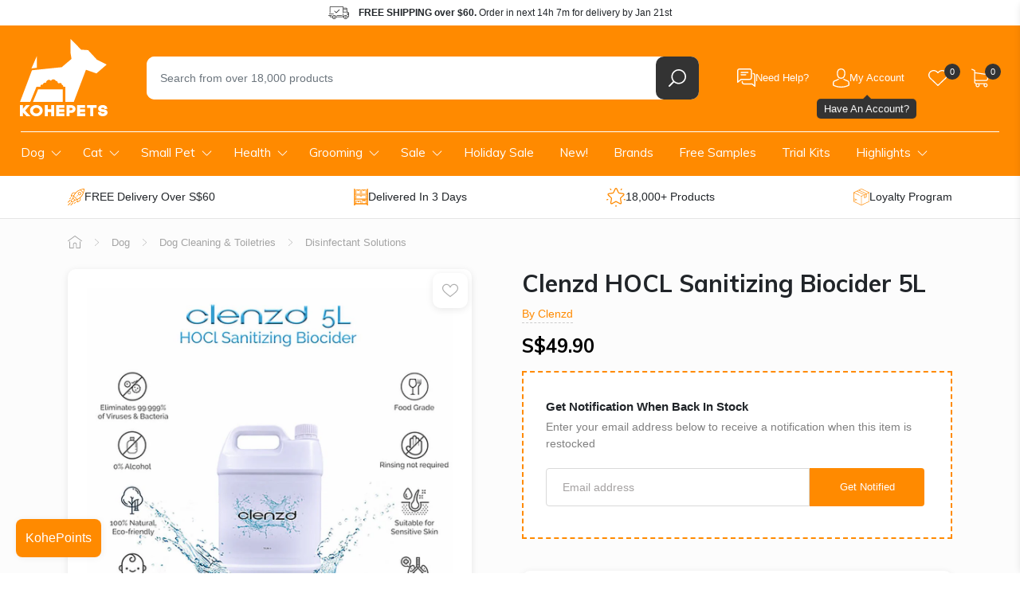

--- FILE ---
content_type: text/html; charset=utf-8
request_url: https://www.kohepets.com.sg/products/clenzd-hocl-sanitizing-biocider-5l
body_size: 64476
content:
<!doctype html>
<html class="no-js supports-no-cookies" lang="en">
  <head>
    
<title>
  Clenzd HOCL Sanitizing Biocider 5L (Exp Nov 2023)
 | Kohepets</title>



  <meta name="description" content="Clenzd Sanitizing Spray is a non-toxic and child safe solution that eliminates 99.999% of bacteria, viruses, fungus, yeast, spores and allergens.">



<script type="application/ld+json">
  {
    "@context": "http://schema.org",
    "@type": "Organization",
    "name": "Kohepets",
    
      "logo": "https:\/\/www.kohepets.com.sg\/cdn\/shop\/files\/kp-logo_55c7b657-63c8-433c-93c8-dd6bfd110231.png?v=1698692486\u0026width=500",
    
    "sameAs": [
      "",
      "https:\/\/www.facebook.com\/kohepets",
      "",
      "https:\/\/www.instagram.com\/kohepets\/",
      "",
      "",
      "",
      "https:\/\/www.youtube.com\/channel\/UC2Ih-LO3J5Ihq8cU07KFb5w",
      ""
    ],
    "url": "https:\/\/www.kohepets.com.sg"
  }
</script>



<script type="application/ld+json">
    {
      "@context": "http://schema.org/",
      "@type": "Product",
      "name": "Clenzd HOCL Sanitizing Biocider 5L",
      "url": "https:\/\/www.kohepets.com.sg\/products\/clenzd-hocl-sanitizing-biocider-5l",
      "image": [
          "https:\/\/www.kohepets.com.sg\/cdn\/shop\/products\/7cc1e7_2d5ba0ddca2d4a90b1bf4751f64c20f9_mv2.jpg?v=1612508324\u0026width=1920"
        ],
      "description": "Eliminates 99.999% of viruses and bacteria.Biodegradable HOCL as an active ingredient.Mild pH of 5.0 to 6.5 — suitable for sensitive skin.Made to be alcohol free, 100% natural \u0026amp; eco-friendly.No toxic acute inhalation — safe for children \u0026amp; pets.Certified by global authorities.\n Please scroll to the bottom for more product information.\n\nClenzd HOCL Sanitising Biocider Spray is an alcohol free, eco-friendly, odourless and 100% natural sanitising spray that is more effective than bleach and alcohol.With high sanitizing effectiveness and high efficiency in killing viruses, Clenzd HOCL Sanitising Biocider Spray can eliminate 99.999% of viruses and bacteria!Clenzd HOCL Sanitising Biocider Spray uses biodegradable HOCL as an active ingredient; it does not result in toxic acute inhalation, making it safe for use for children and pets.Formulated with a mild pH of 5.0 to 6.5, Clenzd HOCL Sanitising Biocider Spray is suitable for use on sensitive skin.Clenzd HOCL Sanitising Biocider Spray does not require rinsing, it is food grade and can be sprayed on vegetables, utensils, baby bottles, plates, pet toys without worry!Made in Singapore, Clenzd HOCL Sanitising Biocider Spray is certified by global authorities from countries such as South Korea, Japan, Singapore \u0026amp; the United States of Kingdom.Clenzd HOCL Sanitising Biocider Spray contains HOCL that is certified by the United States Environmental Protection Agency (EPA USA) to be effective against SARS-COV-2 variants.IngredientsHypochlorous Acid (HOCL) \u0026amp; water at 20-40ppm.Country of OriginMade in Singapore.Product Weight5L.",
      "sku": "BM-CLZ-5000-01-A36",
      "brand": {
        "@type": "Brand",
        "name": "Clenzd"
      },
      "offers": [{
            "@type" : "Offer","sku": "BM-CLZ-5000-01-A36","gtin13": 8881300200039,"availability" : "http://schema.org/OutOfStock",
            "price" : 49.9,
            "priceCurrency" : "SGD",
            "url" : "https:\/\/www.kohepets.com.sg\/products\/clenzd-hocl-sanitizing-biocider-5l?variant=37993998188727"
          }
]
    }
  </script>
  


    <link rel="dns-prefetch" href="https://script.hotjar.com">
<link rel="dns-prefetch" href="https://vars.hotjar.com">
<link rel="dns-prefetch" href="https://static.hotjar.com">
<link rel="dns-prefetch" href="https://connect.facebook.net">
<link rel="dns-prefetch" href="https://static.widget.trengo.eu">
<link rel="dns-prefetch" href="https://www.googletagmanager.com">
<link rel="dns-prefetch" href="https://api.widget.trengo.eu">
<link rel="dns-prefetch" href="https://static.widget.trengo.eu">

<meta name="google-site-verification" content="KXOif7TuQIkmpTKuwaalJH_wKsd-FmplJof_F6vCOV0">
<meta name="google-site-verification" content="4bDBCwqesuyjEhMApUWLezXMukedGsWUxhgUTe4MlQ8">
<meta name="facebook-domain-verification" content="mrwm8rky51bux2l1coz1i41ckfnmrx">
<meta name="msvalidate.01" content="93B5362CE47A2735396F5C7E5AED5FA8" />




<script>
  (function (w, d, s, l, i) {
    w[l] = w[l] || [];
    w[l].push({ 'gtm.start': new Date().getTime(), event: 'gtm.js' });
    var f = d.getElementsByTagName(s)[0],
      j = d.createElement(s),
      dl = l != 'dataLayer' ? '&l=' + l : '';
    j.async = true;
    j.src = 'https://www.googletagmanager.com/gtm.js?id=' + i + dl;
    f.parentNode.insertBefore(j, f);
  })(window, document, 'script', 'dataLayer', 'GTM-5MV8ZZ');
</script>


<script async src="https://www.googletagmanager.com/gtag/js?id=G-ZJQH4HWCZZ"></script>
<script>
  window.dataLayer = window.dataLayer || [];
  function gtag(){dataLayer.push(arguments);}
  gtag('js', new Date());

  gtag('config', 'G-ZJQH4HWCZZ');
</script>



  <script>
    gtag("event", "view_item", {
      items: [
        {
          item_id: "6215757234359",
          item_name: "Clenzd HOCL Sanitizing Biocider 5L",
        }
      ]
    });
  </script>








<meta charset="utf-8">
<meta http-equiv="X-UA-Compatible" content="IE=edge">
<meta name="viewport" content="width=device-width, initial-scale=1.0, maximum-scale=1.0, user-scalable=0">
<meta name="theme-color" content="#ff8a00">
<link rel="canonical" href="https://www.kohepets.com.sg/products/clenzd-hocl-sanitizing-biocider-5l">


  <link rel="shortcut icon" href="//www.kohepets.com.sg/cdn/shop/files/favicon-32x32.png?crop=center&height=32&v=1614308253&width=32" type="image/png">





<meta property="og:site_name" content="Kohepets">
<meta property="og:url" content="https://www.kohepets.com.sg/products/clenzd-hocl-sanitizing-biocider-5l">
<meta property="og:title" content="Clenzd HOCL Sanitizing Biocider 5L">
<meta property="og:type" content="product">
<meta property="og:description" content="Clenzd Sanitizing Spray is a non-toxic and child safe solution that eliminates 99.999% of bacteria, viruses, fungus, yeast, spores and allergens."><meta property="product:availability" content="oos">
  <meta property="product:price:amount" content="49.90">
  <meta property="product:price:currency" content="SGD"><meta property="og:image" content="http://www.kohepets.com.sg/cdn/shop/products/7cc1e7_2d5ba0ddca2d4a90b1bf4751f64c20f9_mv2.jpg?v=1612508324">
      <meta property="og:image:secure_url" content="https://www.kohepets.com.sg/cdn/shop/products/7cc1e7_2d5ba0ddca2d4a90b1bf4751f64c20f9_mv2.jpg?v=1612508324">
      <meta property="og:image:width" content="1000">
      <meta property="og:image:height" content="1000">
      <meta property="og:image:alt" content="Clenzd HOCL Sanitizing Biocider 5L - Kohepets">

<meta name="twitter:site" content="@">
<meta name="twitter:card" content="summary_large_image">
<meta name="twitter:title" content="Clenzd HOCL Sanitizing Biocider 5L">
<meta name="twitter:description" content="Clenzd Sanitizing Spray is a non-toxic and child safe solution that eliminates 99.999% of bacteria, viruses, fungus, yeast, spores and allergens.">



    <style>
      @-ms-viewport{width:device-width}@media not all and (min-width:1024px){::-webkit-backdrop{--tw-backdrop-blur:blur(4px);-webkit-backdrop-filter:var(--tw-backdrop-blur) var(--tw-backdrop-brightness) var(--tw-backdrop-contrast) var(--tw-backdrop-grayscale) var(--tw-backdrop-hue-rotate) var(--tw-backdrop-invert) var(--tw-backdrop-opacity) var(--tw-backdrop-saturate) var(--tw-backdrop-sepia);backdrop-filter:var(--tw-backdrop-blur) var(--tw-backdrop-brightness) var(--tw-backdrop-contrast) var(--tw-backdrop-grayscale) var(--tw-backdrop-hue-rotate) var(--tw-backdrop-invert) var(--tw-backdrop-opacity) var(--tw-backdrop-saturate) var(--tw-backdrop-sepia)}::backdrop{--tw-backdrop-blur:blur(4px);-webkit-backdrop-filter:var(--tw-backdrop-blur) var(--tw-backdrop-brightness) var(--tw-backdrop-contrast) var(--tw-backdrop-grayscale) var(--tw-backdrop-hue-rotate) var(--tw-backdrop-invert) var(--tw-backdrop-opacity) var(--tw-backdrop-saturate) var(--tw-backdrop-sepia);backdrop-filter:var(--tw-backdrop-blur) var(--tw-backdrop-brightness) var(--tw-backdrop-contrast) var(--tw-backdrop-grayscale) var(--tw-backdrop-hue-rotate) var(--tw-backdrop-invert) var(--tw-backdrop-opacity) var(--tw-backdrop-saturate) var(--tw-backdrop-sepia)}}@media (max-width:767px){.product-popup{-webkit-box-pack:end;-ms-flex-pack:end;-webkit-box-orient:vertical;-webkit-box-direction:normal;-ms-flex-direction:column;flex-direction:column;justify-content:flex-end}.product-popup .product-popup__overlay{background:#00000040}.product-popup .product-popup__close{background:#333;opacity:0;position:static;-webkit-transform:translateY(10px);transform:translateY(10px)}.product-popup .product-popup__close svg{fill:#fff}.product-popup .product-popup__close{right:10px;top:10px}.template-product #MainContent .container .product-section.product-summary{-webkit-box-ordinal-group:2;-ms-flex-order:1;order:1}.template-product .product-intro h1{font-size:1.5rem}.template-product .breadcrumbs{background:#f7f7f7;margin-top:0;padding:0;width:100vw}.template-product .breadcrumbs .col-12{padding:0}.template-product .breadcrumbs ul{-webkit-overflow-scrolling:touch;overflow-x:auto;padding:0;white-space:nowrap}.template-product .breadcrumbs ul::-webkit-scrollbar{display:none}.template-product .breadcrumbs ul li{line-height:34px;margin:0;padding-left:15px;padding-right:10px;position:relative}.template-product .breadcrumbs ul li:not(:nth-child(2)){padding-left:20px}.template-product .breadcrumbs ul li:first-child{display:none}.template-product .breadcrumbs ul li:before{border-left:10px solid #eee;right:-10px;z-index:3}.template-product .breadcrumbs ul li:after,.template-product .breadcrumbs ul li:before{border-bottom:17px solid transparent;border-top:17px solid transparent;content:"";display:block;height:0;position:absolute;top:0;width:0}.template-product .breadcrumbs ul li:after{border-left:11px solid rgba(0,0,0,.1);right:-12px;z-index:2}.template-product .breadcrumbs ul li:last-child:after,.template-product .breadcrumbs ul li:last-child:before{display:none}}.select-variant-infobox.hide{display:none}:root{--blue:#007bff;--indigo:#6610f2;--purple:#6f42c1;--pink:#e83e8c;--red:#dc3545;--orange:#fd7e14;--yellow:#ffc107;--green:#28a745;--teal:#20c997;--cyan:#17a2b8;--white:#fff;--gray:#6c757d;--gray-dark:#343a40;--primary:#007bff;--secondary:#6c757d;--success:#28a745;--info:#17a2b8;--warning:#ffc107;--danger:#dc3545;--light:#f8f9fa;--dark:#343a40;--breakpoint-xs:0;--breakpoint-sm:576px;--breakpoint-md:768px;--breakpoint-lg:992px;--breakpoint-xl:1200px;--font-family-sans-serif:-apple-system,BlinkMacSystemFont,"Segoe UI",Roboto,"Helvetica Neue",Arial,sans-serif,"Apple Color Emoji","Segoe UI Emoji","Segoe UI Symbol";--font-family-monospace:SFMono-Regular,Menlo,Monaco,Consolas,"Liberation Mono","Courier New",monospace}*,:after,:before{-webkit-box-sizing:border-box;box-sizing:border-box}html{-webkit-text-size-adjust:100%;-ms-text-size-adjust:100%;-ms-overflow-style:scrollbar;font-family:sans-serif;line-height:1.15}header,main,nav,section{display:block}body{background-color:#fff;color:#212529;font-family:-apple-system,BlinkMacSystemFont,Segoe UI,Roboto,Helvetica Neue,Arial,sans-serif,Apple Color Emoji,Segoe UI Emoji,Segoe UI Symbol;font-size:1rem;font-weight:400;line-height:1.5;margin:0;text-align:left}h1,h3,h5{margin-bottom:.5rem;margin-top:0}p{margin-top:0}p{margin-bottom:1rem}ul{margin-bottom:1rem;margin-top:0}ul ul{margin-bottom:0}strong{font-weight:bolder}a{-webkit-text-decoration-skip:objects;background-color:transparent;color:#007bff;text-decoration:none}img{border-style:none;vertical-align:middle}svg:not(:root){overflow:hidden}label{display:inline-block;margin-bottom:.5rem}button{border-radius:0}button,input{font-family:inherit;font-size:inherit;line-height:inherit;margin:0}button,input{overflow:visible}button{text-transform:none}[type=submit],button{-webkit-appearance:button}[type=submit]::-moz-focus-inner,button::-moz-focus-inner{border-style:none;padding:0}input[type=radio]{-webkit-box-sizing:border-box;box-sizing:border-box;padding:0}[type=search]{-webkit-appearance:none;outline-offset:-2px}[type=search]::-webkit-search-cancel-button,[type=search]::-webkit-search-decoration{-webkit-appearance:none}::-webkit-file-upload-button{-webkit-appearance:button;font:inherit}.h1,h1,h3,h5{color:inherit;font-family:inherit;font-weight:500;line-height:1.2;margin-bottom:.5rem}.h1,h1{font-size:2.5rem}h3{font-size:1.75rem}h5{font-size:1.25rem}.list-inline,.list-unstyled{list-style:none;padding-left:0}.list-inline-item{display:inline-block}.container{margin-left:auto;margin-right:auto;padding-left:15px;padding-right:15px;width:100%}@media (min-width:576px){.container{max-width:540px}}@media (min-width:768px){.container{max-width:720px}}@media (min-width:992px){.container{max-width:960px}}@media (min-width:1200px){.container{max-width:1140px}}.row{display:-webkit-box;display:-ms-flexbox;display:flex;-ms-flex-wrap:wrap;flex-wrap:wrap;margin-left:-15px;margin-right:-15px}.col,.col-12,.col-auto,.col-lg,.col-lg-6,.col-md-12{min-height:1px;padding-left:15px;padding-right:15px;position:relative;width:100%}.col{-ms-flex-preferred-size:0;-webkit-box-flex:1;-ms-flex-positive:1;flex-basis:0;flex-grow:1;max-width:100%}.col-auto{-ms-flex:0 0 auto;flex:0 0 auto;max-width:none;width:auto}.col-auto{-webkit-box-flex:0}.col-12{-webkit-box-flex:0;-ms-flex:0 0 100%;flex:0 0 100%;max-width:100%}@media (min-width:768px){.col-md-12{-webkit-box-flex:0;-ms-flex:0 0 100%;flex:0 0 100%;max-width:100%}}@media (min-width:992px){.col-lg{-ms-flex-preferred-size:0;-webkit-box-flex:1;-ms-flex-positive:1;flex-basis:0;flex-grow:1;max-width:100%}.col-lg-6{-webkit-box-flex:0;-ms-flex:0 0 50%;flex:0 0 50%;max-width:50%}}.form-control{background-color:#fff}.form-control{background-clip:padding-box;border:1px solid #ced4da;border-radius:.25rem;color:#495057;display:block;font-size:1rem;line-height:1.5;padding:.375rem .75rem;width:100%}.form-control::-ms-expand{background-color:transparent;border:0}.form-control::-webkit-input-placeholder{color:#6c757d;opacity:1}.form-control::-moz-placeholder{color:#6c757d;opacity:1}.form-control:-ms-input-placeholder{color:#6c757d;opacity:1}.form-control::-ms-input-placeholder{color:#6c757d;opacity:1}.btn{border:1px solid transparent;border-radius:.25rem;display:inline-block;font-size:1rem;font-weight:400;line-height:1.5;padding:.375rem .75rem;text-align:center;vertical-align:middle;white-space:nowrap}.btn-primary{background-color:#007bff;border-color:#007bff;color:#fff}.nav{display:-webkit-box;display:-ms-flexbox;display:flex;-ms-flex-wrap:wrap;flex-wrap:wrap;list-style:none;margin-bottom:0;padding-left:0}.nav-link{display:block;padding:.5rem 1rem}.badge{border-radius:.25rem}.badge{display:inline-block;font-size:75%;font-weight:700;line-height:1;padding:.25em .4em;text-align:center;vertical-align:baseline;white-space:nowrap}.badge-secondary{background-color:#6c757d;color:#fff}.alert{border:1px solid transparent;border-radius:.25rem;margin-bottom:1rem;padding:.75rem 1.25rem;position:relative}.alert-warning{background-color:#fff3cd;border-color:#ffeeba;color:#856404}.d-none{display:none!important}.d-block{display:block!important}@media (min-width:768px){.d-md-none{display:none!important}.d-md-flex{display:-webkit-box!important;display:-ms-flexbox!important;display:flex!important}}.align-items-center{-webkit-box-align:center!important;-ms-flex-align:center!important;align-items:center!important}.mt-3{margin-top:1rem!important}.mb-3{margin-bottom:1rem!important}@media (min-width:768px){.mb-md-0{margin-bottom:0!important}.mb-md-5{margin-bottom:3rem!important}.p-md-4{padding:1.5rem!important}.pr-md-5{padding-right:3rem!important}}@media (min-width:992px){.d-lg-none{display:none!important}.d-lg-block{display:block!important}.mb-lg-0{margin-bottom:0!important}#shopify-section-header .header-top{max-height:150px;overflow:hidden}#shopify-section-navigation{margin-bottom:0}}.text-center{text-align:center!important}:root{--color-primary:#ff8a00;--color-primary-dark:#cc6e00;--color-body-text:#3c3c3c;--color-body:#fff;--color-border:#eee;--box-bg:#f9f9f9;--color-disabled:#000;--color-disabled-border:#000;--color-error:#000;--color-error-bg:#000;--color-success:#000;--color-success-bg:#000;--font-weight-normal:400;--font-weight-bold:700;--font-stack-header:"Muli",sans-serif;--font-weight-header:var(--font-weight-bold);--font-stack-body:"HelveticaNeue","Helvetica Neue",helvetica,arial,sans-serif;--font-size-base:16px;--zindex-dropdown-backdrop:990;--zindex-navbar:1000;--zindex-dropdown:1000;--zindex-fixed:1030;--zindex-sticky:1030;--zindex-modal-backdrop:1040;--zindex-modal:1050;--zindex-popover:1060;--zindex-tooltip:1070;--border-radius:.625rem;--box-shadow-default:0 2px 10px rgb(0 0 0/9%)}.btn-primary{background:var(--color-primary);border-color:var(--color-primary);border-radius:.25rem;color:#fff}.btn{-webkit-box-shadow:none!important;box-shadow:none!important;outline:0!important}button{-webkit-appearance:none;-moz-appearance:none;appearance:none;outline:0!important;padding:0}.h1,h1,h3,h5{font-family:var(--font-stack-header);font-weight:700}a{color:var(--color-primary)}.hide{display:none}iframe,img{max-width:100%}@media (min-width:1300px){.container{max-width:1300px}}@media (min-width:768px){.container--wide{max-width:2400px!important;padding-left:25px;padding-right:25px}}.content-overlay{background:#00000040;height:100vh;left:0;opacity:0;position:fixed;top:0;visibility:hidden;width:100vw;z-index:1200}.main-header{background:var(--color-primary)}.main-header .container{padding-bottom:1rem;padding-top:1rem}.main-header .logo-wrap{-webkit-box-flex:0;-ms-flex-positive:0;flex-grow:0}.main-header .h1{margin-bottom:0}.main-header .site-logo{display:block}.main-header .site-logo svg{display:block}.main-header .search-wrap{padding:0 18px 0 34px;position:relative}.main-header .search-wrap .search-field{position:relative;z-index:101}.main-header .search-wrap .search-instant-results{background:#fff;border-radius:0 0 .625rem .625rem;-webkit-box-shadow:0 2px 8px rgb(0 0 0/9%);box-shadow:0 2px 8px #00000017;display:none;left:34px;position:absolute;right:18px;top:calc(100% - 10px);z-index:100}@media (max-width:767px){.main-header .search-wrap .search-instant-results{left:15px;right:15px}}.main-header .search-wrap form{background:#fff;border-radius:var(--border-radius);display:-webkit-box;display:-ms-flexbox;display:flex}.main-header .search-wrap input{-webkit-box-flex:1;-ms-flex-positive:1;border:none;border-radius:.625rem 0 0 .625rem;flex-grow:1;font-size:.9rem;height:3.375rem;padding-left:1.2em;padding-right:1.2em}.main-header .search-wrap .search-field__clear{-webkit-box-align:center;-ms-flex-align:center;-webkit-box-pack:center;-ms-flex-pack:center;align-items:center;background:0 0;color:#ccc;display:none;justify-content:center;width:3.375rem}.main-header .search-wrap button{-webkit-box-align:center;-ms-flex-align:center;-webkit-box-pack:center;-ms-flex-pack:center;-ms-flex-negative:0;align-items:center;background:#333;border:none;border-radius:var(--border-radius);display:-webkit-box;display:-ms-flexbox;display:flex;flex-shrink:0;justify-content:center;width:3.375rem}.main-header .search-wrap button span{display:none}.main-header .header-items{display:-webkit-box;display:-ms-flexbox;display:flex}.main-header .header-item{position:relative}.main-header .header-item .header-item__link{-webkit-box-align:center;-ms-flex-align:center;align-items:center;border-radius:var(--border-radius);display:-webkit-box;display:-ms-flexbox;display:flex;gap:8px;height:54px;padding:0 15px}.main-header .header-item svg{display:block}.main-header .header-item .header-item__icon-wrap{-webkit-box-align:center;-ms-flex-align:center;align-items:center;display:-webkit-box;display:-ms-flexbox;display:flex;height:100%;position:relative}.main-header .header-item .header-item__count-wrap{position:absolute;right:-1rem;top:50%;-webkit-transform:translateY(-18px);transform:translateY(-18px)}.main-header .header-item .header-item__count{-webkit-box-align:center;-ms-flex-align:center;-webkit-box-pack:center;-ms-flex-pack:center;align-items:center;background:#333;border-radius:100%;color:#fff;display:-webkit-box;display:-ms-flexbox;display:flex;font-size:.6875rem;font-weight:400;height:1.25rem;justify-content:center;line-height:1.25rem;position:relative;width:1.25rem}.main-header .header-item .header-item__title{color:#fff;font-size:13px;font-weight:300}.main-header .header-item .header-item__title--hidden{display:none}.main-header .header-item .header-item__dropdown{opacity:0;padding-top:5px;position:absolute;right:0;top:100%;visibility:hidden;width:230px;z-index:1}.main-header .header-item .header-item__dropdown .header-item__dropdown-inner{background:#fff;border-radius:var(--border-radius);-webkit-box-shadow:var(--box-shadow-default);box-shadow:var(--box-shadow-default);padding:10px;-webkit-transform:translateY(30px);transform:translateY(30px)}.support-dropdown .header-item__dropdown-inner{-webkit-box-orient:vertical;-webkit-box-direction:normal;display:-webkit-box;display:-ms-flexbox;display:flex;-ms-flex-direction:column;flex-direction:column;gap:20px}.support-dropdown .btn{-webkit-box-align:center;-ms-flex-align:center;-webkit-box-pack:center;-ms-flex-pack:center;align-items:center;border-radius:var(--border-radius);display:-webkit-box;display:-ms-flexbox;display:flex;font-size:13px;gap:8px;justify-content:center;padding:10px}.support-dropdown .btn--secondary{background:#fbfbfb;color:#333;font-weight:700}.support-dropdown .btn--secondary svg{fill:var(--color-primary)}.support-dropdown .support-dropdown__item{-webkit-box-orient:vertical;-webkit-box-direction:normal;-webkit-box-align:center;-ms-flex-align:center;align-items:center;color:#333;display:-webkit-box;display:-ms-flexbox;display:flex;-ms-flex-direction:column;flex-direction:column;font-size:13px;gap:2px}.support-dropdown .support-dropdown__item svg{fill:var(--color-primary)}.support-dropdown .support-dropdown__item .support-dropdown__item-title{-webkit-box-align:center;-ms-flex-align:center;align-items:center;display:-webkit-box;display:-ms-flexbox;display:flex;gap:6px}.support-dropdown .support-dropdown__item .support-dropdown__item-detail{opacity:.6}.header-top{background:#fff}.header-top .header-shipping-info{-webkit-box-pack:center;-ms-flex-pack:center;justify-content:center}.header-top .header-shipping-info p{background:url(https://www.kohepets.com.sg/cdn/shop/t/482/assets/icon-delivery-dark.svg) 0 no-repeat;background-size:26px;font-size:.75rem;line-height:2rem;margin:0;padding-left:2.4rem;padding-right:1.6rem}.main-header-wrap{left:0;position:sticky;top:-1px;width:100%;z-index:var(--zindex-fixed)}@media (max-width:992px){.top-footer .footer-social .social-icons .nav-link .label-wrap{display:none}#shopify-section-header{z-index:100}#shopify-section-header .search-wrap{margin-right:0;margin-top:.75rem;padding:0 15px}.main-header .container{padding-top:.5rem}.main-header .h1{text-align:center}.main-header .site-logo{grid-area:logo}.main-header .site-logo svg{display:block;height:auto;margin:0 auto;width:80px}.main-header .header-items--left{grid-area:items-left}.main-header .header-items--right{-webkit-box-pack:end;-ms-flex-pack:end;grid-area:items-right;justify-content:flex-end}.main-header .search-wrap{grid-area:search}.main-header .search-wrap input{height:2.75rem}.main-header .row{display:grid;grid-template-areas:"items-left logo items-right" "search search search";grid-template-columns:1fr auto 1fr;position:relative}.main-header .mobile-nav-toggle-wrap a{padding-left:0!important}.main-header .mobile-nav-toggle-wrap svg{height:auto;width:1.875rem}.main-header .header-item--account,.main-header .header-item--support{display:none}.main-header .header-item--account-mobile a{padding-left:8px!important}}.main-navigation{background:var(--color-primary);padding:.12rem 0}.main-navigation ul.site-nav{-webkit-box-flex:1;-ms-flex-positive:1;flex-grow:1;position:relative}.main-navigation ul.site-nav:before{background:#fff;content:"";display:block;height:1px;left:1rem;position:absolute;right:1rem;top:0}.main-navigation ul.site-nav>li.site-nav--has-submenu>a{background:url(https://www.kohepets.com.sg/cdn/shop/t/482/assets/ico-arrow-down.svg) center right .7rem no-repeat;background-size:13px;padding-right:2rem}.main-navigation a>.arrow{display:none}.main-navigation ul.site-nav>li{position:relative}.main-navigation ul.site-nav>li>a{color:#fff;font-family:var(--font-stack-header);font-size:.95rem;padding:1rem 1.4rem}@media (max-width:1299px){.main-navigation ul.site-nav>li>a{padding:1rem}}.main-navigation ul.site-nav>li>.child{background:#fff;-webkit-box-shadow:0 7px 12px 0 rgba(0,0,0,.1);box-shadow:0 7px 12px #0000001a;-ms-flex-wrap:nowrap;flex-wrap:nowrap;left:0;opacity:0;padding:1.25rem 0 2rem;position:absolute;top:3.375rem;-webkit-transform:translate3d(0,40px,0);transform:translate3d(0,40px,0);visibility:hidden;z-index:var(--zindex-navbar)}.main-navigation ul.site-nav>li>.child a{color:#111;display:block;font-size:1rem;line-height:1.3em;padding:0 .8rem}.main-navigation ul.site-nav>li>.child>ul{-ms-flex-wrap:nowrap;flex-wrap:nowrap}.main-navigation ul.site-nav>li>.child>ul>.nav-item.has-submenu{-webkit-box-flex:0;-ms-flex:0 0 270px;flex:0 0 270px;padding:0 1.3rem;width:270px}.main-navigation ul.site-nav>li>.child>ul>.nav-item.has-submenu:not(:last-child){border-right:1px solid #e6e6e6}.main-navigation ul.site-nav>li>.child>ul>.nav-item.has-submenu>a{font-weight:700;text-transform:uppercase}.main-navigation ul.site-nav>li>.child .grandchild,.main-navigation ul.site-nav>li>.child .nav-item.no-submenu{list-style:none;padding:.375rem 0 0}.main-navigation ul.site-nav>li>.child .grandchild li{padding:.35rem 0}.main-navigation ul.site-nav>li>.child .grandchild a,.main-navigation ul.site-nav>li>.child .nav-item.no-submenu a{font-size:.85rem}.main-navigation ul.site-nav>li>.child ul.no-grandchild{display:block;-ms-flex-wrap:wrap!important;flex-wrap:wrap!important;padding-left:.65rem;padding-right:.65rem}.main-navigation ul.site-nav>li>.child .nav-item.no-submenu{padding:.35rem .65rem}.main-navigation ul.site-nav>li>.child .nav-item.no-submenu a{padding:0;text-overflow:ellipsis;white-space:nowrap}.main-navigation .nav-item.health-nav .child{width:500px}.main-navigation .nav-item.health-nav .child ul{display:-webkit-box!important;display:-ms-flexbox!important;display:flex!important}.main-navigation .nav-item.health-nav .child li{width:48%}.main-navigation .nav-item.health-nav .child li:nth-child(odd){border-right:1px solid #e6e6e6;margin-right:4%}@media (max-width:1200px) and (min-width:992px){.main-navigation ul.site-nav>li>a{padding:.7rem .5rem}.main-navigation ul.site-nav>li>.child{max-width:945px}.main-navigation ul.site-nav>li.site-nav--has-submenu>a{padding-right:1.75rem}}@media (max-width:992px){#shopify-section-navigation{-webkit-overflow-scrolling:touch;background:#fff;bottom:0;left:-80vw;margin:0;max-width:300px;overflow-y:auto;position:fixed;top:0;-webkit-transform:none;transform:none;width:80vw;z-index:10000}#shopify-section-navigation .main-navigation{background:0 0}#shopify-section-navigation .main-navigation ul.site-nav{display:block;max-width:100%;padding:1rem .75rem}#shopify-section-navigation .main-navigation ul.site-nav .nav-item.health-nav .child li:nth-child(odd){margin:0}#shopify-section-navigation .main-navigation ul.site-nav a{position:relative}#shopify-section-navigation .main-navigation ul.site-nav a>.arrow{color:var(--color-primary);display:block;height:.75rem;position:absolute;right:.5rem;top:calc(50% - .375rem);width:.75rem}#shopify-section-navigation .main-navigation ul.site-nav a>.arrow,#shopify-section-navigation .main-navigation ul.site-nav a>.arrow svg{display:block}#shopify-section-navigation .main-navigation ul.site-nav>li>.child{border-bottom:3px solid var(--color-primary)!important;-webkit-box-shadow:none;box-shadow:none;display:none!important;margin-bottom:1rem;max-width:100%;opacity:1;padding:0;position:static;-webkit-transform:translateZ(0);transform:translateZ(0);visibility:visible}#shopify-section-navigation .main-navigation ul.site-nav>li>.child .grandchild{background:#fbfbfb;display:none;margin-top:0;padding:0}#shopify-section-navigation .main-navigation ul.site-nav>li>.child .grandchild li{border-bottom:1px solid #fff;padding:0}#shopify-section-navigation .main-navigation ul.site-nav>li>.child .grandchild li a{padding:.75rem 1.5rem}#shopify-section-navigation .main-navigation ul.site-nav>li>.child .nav-item.has-submenu:not(.open)>a>.arrow{-webkit-transform:rotate(90deg);transform:rotate(90deg)}#shopify-section-navigation .main-navigation ul.site-nav>li>.child .nav-item.has-submenu,#shopify-section-navigation .main-navigation ul.site-nav>li>.child .nav-item.no-submenu{border:none!important;border-bottom:1px solid #e6e6e6!important;padding:0;width:auto}#shopify-section-navigation .main-navigation ul.site-nav>li>.child .nav-item.has-submenu:last-child,#shopify-section-navigation .main-navigation ul.site-nav>li>.child .nav-item.no-submenu:last-child{border-bottom:none!important}#shopify-section-navigation .main-navigation ul.site-nav>li>.child .nav-item.has-submenu>a,#shopify-section-navigation .main-navigation ul.site-nav>li>.child .nav-item.no-submenu>a{font-size:.875rem;font-weight:400;padding:.75rem;text-transform:none}#shopify-section-navigation .main-navigation ul.site-nav>li{border-bottom:1px solid #e6e6e6}#shopify-section-navigation .main-navigation ul.site-nav>li.site-nav--has-submenu:not(.open)>a>.arrow{-webkit-transform:rotate(90deg);transform:rotate(90deg)}#shopify-section-navigation .main-navigation ul.site-nav>li>a{-webkit-box-shadow:none!important;box-shadow:none!important;color:#111;font-size:1rem;padding:.75rem}}.kohepoints-toggle{border-radius:8px;bottom:20px;-webkit-box-shadow:1px 1px 8px rgb(0 0 0/6%);box-shadow:1px 1px 8px #0000000f;left:20px;overflow:hidden;position:fixed;z-index:20}.kohepoints-toggle a{-webkit-box-align:center;-ms-flex-align:center;align-items:center;color:#fff;display:-webkit-box;display:-ms-flexbox;display:flex;-ms-flex-wrap:nowrap;flex-wrap:nowrap;text-decoration:none}.kohepoints-toggle a span{padding:.75rem}.kohepoints-toggle .kohepoints-toggle__label{background:var(--color-primary)}.kohepoints-toggle .kohepoints-toggle__count{background:#fff;color:#333;display:none;font-size:.875rem}.cart-drawer{background:#fff;border-radius:.625rem 0 0 .625rem;bottom:0;-webkit-box-shadow:var(--box-shadow-default);box-shadow:var(--box-shadow-default);left:100vw;max-width:450px;overflow:hidden;position:fixed;top:0;width:100vw;z-index:9999999999}@media (max-width:767px){#shopify-section-header .header-top,#shopify-section-header .search-wrap{max-height:150px}.main-header .site-logo svg{height:auto;width:55px}.main-header .search-wrap input{height:2.375rem}.cart-drawer{border-radius:0;max-width:100%}}.cart-drawer__inner{-webkit-box-orient:vertical;-webkit-box-direction:normal;display:-webkit-box;display:-ms-flexbox;display:flex;-ms-flex-direction:column;flex-direction:column;height:100%}.cart-drawer__header{background:#333;color:#fff;font-size:15px;font-weight:300;padding:12px 15px;position:relative;text-align:center}.cart-drawer__header .header__close{-webkit-box-align:center;-ms-flex-align:center;-webkit-box-pack:center;-ms-flex-pack:center;align-items:center;display:-webkit-box;display:-ms-flexbox;display:flex;height:100%;justify-content:center;left:0;position:absolute;top:0;width:50px}.cart-drawer__header .header__close svg{fill:#fff;display:block;height:16px;width:16px}.cart-drawer__empty{font-size:14px;padding-top:35px;text-align:center}.product-cart-wrap{background:#fff;border-radius:var(--border-radius);-webkit-box-shadow:var(--box-shadow-default);box-shadow:var(--box-shadow-default);margin-top:30px;max-width:540px;padding:15px 15px 12px}@media (max-width:992px){.product-cart-wrap{margin-top:0}}.product-cart-wrap .error-msg,.product-cart-wrap .request-error{color:red;font-size:.875rem;margin-top:.5rem}.product-cart-wrap .request-error{margin-bottom:.75rem;text-align:center}.product-cart-wrap .add-to-cart-wrap .button-wrap .cart-loader{background:url(https://www.kohepets.com.sg/cdn/shop/t/482/assets/loader.svg) 50% no-repeat #ffffffe6;background-size:2rem;height:100%;left:0;position:absolute;top:0;width:100%}.product-cart-wrap .selector-wrapper{margin-bottom:1rem;margin-top:0;padding-top:0}.product-cart-wrap .selector-wrapper h5{display:none;font-size:1rem}.product-cart-wrap .selector-wrapper h5 span{color:var(--color-primary)}.product-cart-wrap .selector-wrapper .variants{margin:0;padding:0}.product-cart-wrap .selector-wrapper .variants li{list-style:none;margin:0;padding:0}.product-cart-wrap .selector-wrapper .variants li:not(:first-child){margin-top:4px}.product-cart-wrap .selector-wrapper .variants li input{display:none}.product-cart-wrap .selector-wrapper .variants li input:disabled+label span{opacity:.3}.product-cart-wrap .selector-wrapper .variants li input:disabled+label span.stock{opacity:1}.product-cart-wrap .selector-wrapper .variants li input:checked+label{border-color:#565656}.product-cart-wrap .selector-wrapper .variants li label{-webkit-box-align:center;-ms-flex-align:center;align-items:center;border:1px solid #f2f2f2;border-radius:10px;display:-webkit-box;display:-ms-flexbox;display:flex;font-size:.75rem;gap:5px;margin:0;padding:1rem 1.2rem}.product-cart-wrap .selector-wrapper .variants li label span{display:inline-block;line-height:1.25rem;vertical-align:middle}.product-cart-wrap .selector-wrapper .variants li label .name{-webkit-box-flex:1;-ms-flex-positive:1;-webkit-box-align:center;-ms-flex-align:center;align-items:center;display:-webkit-box;display:-ms-flexbox;display:flex;flex-grow:1;gap:5px;line-height:1.25em;padding-right:.5rem}.product-cart-wrap .selector-wrapper .variants li label .price{-ms-flex-negative:0;flex-shrink:0;float:right}.product-cart-wrap .selector-wrapper .variants li label .price{font-weight:700}.product-cart-wrap .selector-wrapper .variants li label .out-of-stock{background:#b95e63;border-radius:4px;color:#fff;font-size:.75rem;padding:.125rem .5rem}.product-cart-wrap .selector-wrapper .variants li label .custom-input{-ms-flex-negative:0;border:1px solid #c9c9c9;border-radius:100%;flex-shrink:0;height:15px;margin-right:.2rem;position:relative;width:15px}.product-cart-wrap .selector-wrapper .variants li input:checked+label .custom-input:after{background:var(--color-primary);border-radius:100%;content:"";display:block;height:9px;left:2px;position:absolute;top:2px;width:9px}.product-popup{-webkit-box-align:center;-ms-flex-align:center;-webkit-box-pack:center;-ms-flex-pack:center;align-items:center;bottom:0;display:-webkit-box;display:-ms-flexbox;display:flex;justify-content:center;left:0;opacity:0;position:fixed;right:0;top:0;z-index:10000000000}.product-popup .product-popup__close{-webkit-box-pack:center;-ms-flex-pack:center;-webkit-box-align:center;-ms-flex-align:center;align-items:center;background:#fff;border-radius:100%;display:-webkit-box;display:-ms-flexbox;display:flex;height:50px;justify-content:center;position:absolute;right:20px;top:20px;width:50px}.product-popup .product-popup__close svg{fill:var(--color-primary)}.product-popup .product-popup__content{background:#fff;border-radius:var(--border-radius);-webkit-box-shadow:var(--box-shadow-default);box-shadow:var(--box-shadow-default);max-width:90%;padding:35px;position:relative;width:950px}.product-popup .product-popup__overlay{background:#000c;bottom:0;left:0;position:absolute;right:0;top:0}@media (max-width:767px){.product-cart-wrap .selector-wrapper .variants li label{padding-left:15px;padding-right:15px}.product-popup{-webkit-box-pack:end;-ms-flex-pack:end;-webkit-box-orient:vertical;-webkit-box-direction:normal;-ms-flex-direction:column;flex-direction:column;justify-content:flex-end}.product-popup .product-popup__overlay{background:#00000040}.product-popup .product-popup__close{background:#333;opacity:0;position:static;-webkit-transform:translateY(10px);transform:translateY(10px)}.product-popup .product-popup__close svg{fill:#fff}.product-popup .product-popup__content{-webkit-box-ordinal-group:2;-ms-flex-order:1;border-radius:35px 35px 0 0!important;max-height:95%;max-width:none;order:1;overflow-y:auto;padding:15px;-webkit-transform:translate3d(0,100vh,0);transform:translate3d(0,100vh,0);width:100%}.product-popup .product-popup__close{right:10px;top:10px}}.section--usp-bar .container{-webkit-box-pack:justify;-ms-flex-pack:justify;display:-webkit-box;display:-ms-flexbox;display:flex;justify-content:space-between}@media (max-width:991px){.section--usp-bar .container{gap:18px;overflow-x:auto}.section--usp-bar .container::-webkit-scrollbar{display:none}}.section--usp-bar .usp-bar{border-bottom:1px solid #e5e5e5;color:#212529;font-size:14px;padding:15px 0 14px}.section--usp-bar .usp-bar__item{-webkit-box-align:center;-ms-flex-align:center;-ms-flex-negative:0;align-items:center;display:-webkit-box;display:-ms-flexbox;display:flex;flex-shrink:0;gap:10px}@media (max-width:991px){.section--usp-bar .usp-bar__item{font-size:12px;gap:7px}}.section--footer-support .footer-support__item a{color:#fff;font-size:15px}.section--footer-support .footer-support__item .item__link{-webkit-box-align:start;-ms-flex-align:start;align-items:flex-start;border-radius:var(--border-radius);display:-webkit-box;display:-ms-flexbox;display:flex;font-weight:300;gap:10px;line-height:1;padding:14px 25px;text-decoration:none}.section--footer-support .footer-support__item .item__link svg{fill:var(--color-primary);height:auto;width:25px}@media (max-width:767px){.section--footer-support .footer-support__item .item__link{-webkit-box-align:center;-ms-flex-align:center;align-items:center;padding:0}.section--footer-support .footer-support__item--call .item__link{gap:7px}}.section--footer-support .footer-support__item .item__content{-webkit-box-orient:vertical;-webkit-box-direction:normal;display:-webkit-box;display:-ms-flexbox;display:flex;-ms-flex-direction:column;flex-direction:column;gap:4px}.section--footer-support .footer-support__item .item__title{font-weight:700}.section--footer-support .footer-support__item .item__detail{font-weight:300}@media (max-width:767px){.section--footer-support .footer-support__item .item__detail{display:none}}.products-grid .products-grid-item .products-grid-item__wishlist-toggle .wishlist-icon{-webkit-box-align:center;-ms-flex-align:center;-webkit-box-pack:center;-ms-flex-pack:center;align-items:center;display:none;justify-content:center;padding:3px}.breadcrumbs{margin-bottom:22px;margin-top:20px}.breadcrumbs ul{margin:0}.breadcrumbs li,.breadcrumbs ul{-webkit-box-align:center;-ms-flex-align:center;align-items:center;display:-webkit-box;display:-ms-flexbox;display:flex}.breadcrumbs li{font-size:.8125rem;margin:0!important}.breadcrumbs li svg{display:block}.breadcrumbs li a{color:#a4a4a4}.product-tags{left:.325rem;position:absolute;top:.325rem;z-index:10}.product-tags .badge{border-radius:10px;clear:both;display:block;float:left;font-weight:400;padding:.5em .75em;text-transform:capitalize}.product-tags .badge.hide{display:none}.product-tags .badge+.badge{margin-top:.15rem}.product-tags .badge.tag--buy-again{background:#f05737}.template-product main{background:#fcfcfc;padding-bottom:80px}.template-product main .breadcrumbs{margin-bottom:12px}.template-product main>.container{display:grid;grid-template-columns:65% 35%}.template-product main>.container .product-section{grid-column:span 2}@media (max-width:992px){.template-product main>.container{grid-template-columns:minmax(0,1fr)}.template-product main>.container .product-section{grid-column:1!important}.template-product .product-media .featured-image-wrap{padding:5px}}.template-product main>.container .product-tabs{grid-column:1}.template-product main>.container .product-secondary{grid-column:2}.template-product main>.container .product-bundle{margin-bottom:50px}.template-product .product-media .featured-image-wrap{background:#fff;border-radius:var(--border-radius);-webkit-box-shadow:var(--box-shadow-default);box-shadow:var(--box-shadow-default);position:relative;text-align:center;width:100%}.template-product .product-media .featured-image-wrap img{height:auto;-o-object-fit:contain;object-fit:contain;width:100%}@media (min-width:768px){.template-product .product-media .featured-image-wrap .swiper-wrapper{-webkit-box-align:center;-ms-flex-align:center;align-items:center}}.template-product .product-media .swiper-pagination{position:relative}.template-product .breadcrumbs ul{padding-bottom:.75rem}.template-product .product-intro h1{font-size:1.875rem;margin-bottom:.25rem}.template-product .product-intro .product-intro__secondary{display:-webkit-box;display:-ms-flexbox;display:flex;gap:15px;margin-top:10px}.template-product .product-intro .jdgm-preview-badge{font-size:15px;margin-top:0}.template-product .product-intro .product-intro__brand{border-bottom:1px dashed #ccc;display:inline-block;font-size:14px;margin:0}.template-product .product-intro .product-short-desription,.template-product .product-intro .product-short-desription li{font-size:14px}.template-product .product-intro .product-short-desription ul{list-style:none;padding-left:0}@media (max-width:992px){.template-product .product-intro .product-intro__secondary{-webkit-box-pack:justify;-ms-flex-pack:justify;justify-content:space-between}.template-product .product-intro .product-short-desription ul{margin-bottom:2rem}}.template-product .product-intro .product-short-desription ul li{background:url(https://www.kohepets.com.sg/cdn/shop/t/482/assets/icon-checkmark2.svg) left 8px no-repeat;background-size:18px;margin-bottom:0;padding:5px 0 5px 28px}.template-product .product-intro .product-short-desription ul li:last-child{border-bottom:none}.template-product .product-intro .product-short-desription a{text-decoration:underline}.template-product .product-intro .product-short-desription__more{display:inline-block}.template-product .product-intro .product-short-desription__more svg{margin-left:5px}.template-product .product-intro .price-box-wrap{margin-bottom:1.25rem}.template-product .product-intro p{margin:0}.template-product .product-intro .price-box-inner{-webkit-box-align:center;-ms-flex-align:center;align-items:center;display:-webkit-box;display:-ms-flexbox;display:flex}.template-product .product-intro .price-box-inner__qty-left{color:#a7a7a7;font-size:12px;margin-left:10px;margin-top:0}.template-product .product-intro .has-special-price{-webkit-box-align:center;-ms-flex-align:center;align-items:center;display:-webkit-box;display:-ms-flexbox;display:flex;gap:10px}.template-product .product-intro .current-price{color:#000;font-family:var(--font-stack-header);font-size:24px;font-weight:700;line-height:1em;margin-bottom:0}.template-product .product-intro .special-price{font-size:14px;opacity:.7;text-decoration:line-through}.template-product .product-wrap--discontinued{position:relative}.template-product .product-wrap--discontinued .product-main-wrap{max-height:30rem;opacity:.25;overflow:hidden;position:relative}.template-product .product-wrap--discontinued .product-main-wrap:after{background:-webkit-gradient(linear,left bottom,left top,from(#fff),to(transparent));background:linear-gradient(0deg,#fff,transparent);bottom:0;content:"";display:block;height:5rem;left:0;position:absolute;width:100%}.template-product .product-wrap--discontinued .product-wrap__discontinued-title{background:#fff;border:1px dashed #f05638;border-radius:8px;-webkit-box-shadow:5px 5px 12px rgba(0,0,0,.13);box-shadow:5px 5px 12px #00000021;left:50%;min-width:18rem;padding:2rem;position:absolute;text-align:center;top:6rem;-webkit-transform:translateX(-50%);transform:translate(-50%);z-index:5}.template-product .product-wrap--discontinued .product-wrap__discontinued-title h3{color:#f05638;font-size:1.5em}.template-product .product-wrap--discontinued .product-wrap__discontinued-title p{margin:0}@media (max-width:767px){.template-product #MainContent .container .product-section.product-summary{-webkit-box-ordinal-group:2;-ms-flex-order:1;order:1}.template-product #MainContent .container .product-section.product-tabs{-webkit-box-ordinal-group:3;-ms-flex-order:2;margin-top:45px;order:2}.template-product #MainContent .container .product-section.product-bundle{-webkit-box-ordinal-group:4;-ms-flex-order:3;margin-bottom:0;order:3}.template-product #MainContent .container .product-section.product-secondary{-webkit-box-ordinal-group:5;-ms-flex-order:4;order:4}.template-product .product-intro h1{font-size:1.5rem}.template-product .breadcrumbs{background:#f7f7f7;margin-top:0;padding:0;width:100vw}.template-product .breadcrumbs .col-12{padding:0}.template-product .breadcrumbs ul{-webkit-overflow-scrolling:touch;overflow-x:auto;padding:0;white-space:nowrap}.template-product .breadcrumbs ul::-webkit-scrollbar{display:none}.template-product .breadcrumbs ul li{line-height:34px;margin:0;padding-left:15px;padding-right:10px;position:relative}.template-product .breadcrumbs ul li:not(:nth-child(2)){padding-left:20px}.template-product .breadcrumbs ul li:first-child{display:none}.template-product .breadcrumbs ul li:before{border-left:10px solid #eee;right:-10px;z-index:3}.template-product .breadcrumbs ul li:after,.template-product .breadcrumbs ul li:before{border-bottom:17px solid transparent;border-top:17px solid transparent;content:"";display:block;height:0;position:absolute;top:0;width:0}.template-product .breadcrumbs ul li:after{border-left:11px solid rgba(0,0,0,.1);right:-12px;z-index:2}.template-product .breadcrumbs ul li:last-child:after,.template-product .breadcrumbs ul li:last-child:before{display:none}}.cms-collage .cms-collage__item:first-child{grid-area:main}.cms-collage .cms-collage__item:nth-child(2){grid-area:side-1}.cms-collage .cms-collage__item:nth-child(3){grid-area:side-2}:root{--swiper-theme-color:#007aff}.swiper{display:block;list-style:none;margin-left:auto;margin-right:auto;overflow:hidden;padding:0;position:relative;z-index:1}.swiper-wrapper{-webkit-box-sizing:content-box;box-sizing:content-box;display:-webkit-box;display:-ms-flexbox;display:flex;height:100%;position:relative;width:100%;z-index:1}.swiper-wrapper{-webkit-transform:translateZ(0);transform:translateZ(0)}.swiper-slide{-ms-flex-negative:0;display:block;flex-shrink:0;height:100%;position:relative;width:100%}:root{--swiper-navigation-size:44px}.swiper-pagination{position:absolute;text-align:center;-webkit-transform:translateZ(0);transform:translateZ(0);z-index:10}*,:after,:before{--tw-border-spacing-x:0;--tw-border-spacing-y:0;--tw-translate-x:0;--tw-translate-y:0;--tw-rotate:0;--tw-skew-x:0;--tw-skew-y:0;--tw-scale-x:1;--tw-scale-y:1;--tw-pan-x: ;--tw-pan-y: ;--tw-pinch-zoom: ;--tw-scroll-snap-strictness:proximity;--tw-gradient-from-position: ;--tw-gradient-via-position: ;--tw-gradient-to-position: ;--tw-ordinal: ;--tw-slashed-zero: ;--tw-numeric-figure: ;--tw-numeric-spacing: ;--tw-numeric-fraction: ;--tw-ring-inset: ;--tw-ring-offset-width:0px;--tw-ring-offset-color:#fff;--tw-ring-color:rgb(59 130 246 / .5);--tw-ring-offset-shadow:0 0 #0000;--tw-ring-shadow:0 0 #0000;--tw-shadow:0 0 #0000;--tw-shadow-colored:0 0 #0000;--tw-blur: ;--tw-brightness: ;--tw-contrast: ;--tw-grayscale: ;--tw-hue-rotate: ;--tw-invert: ;--tw-saturate: ;--tw-sepia: ;--tw-drop-shadow: ;--tw-backdrop-blur: ;--tw-backdrop-brightness: ;--tw-backdrop-contrast: ;--tw-backdrop-grayscale: ;--tw-backdrop-hue-rotate: ;--tw-backdrop-invert: ;--tw-backdrop-opacity: ;--tw-backdrop-saturate: ;--tw-backdrop-sepia: ;--tw-contain-size: ;--tw-contain-layout: ;--tw-contain-paint: ;--tw-contain-style: }::-webkit-backdrop{--tw-border-spacing-x:0;--tw-border-spacing-y:0;--tw-translate-x:0;--tw-translate-y:0;--tw-rotate:0;--tw-skew-x:0;--tw-skew-y:0;--tw-scale-x:1;--tw-scale-y:1;--tw-pan-x: ;--tw-pan-y: ;--tw-pinch-zoom: ;--tw-scroll-snap-strictness:proximity;--tw-gradient-from-position: ;--tw-gradient-via-position: ;--tw-gradient-to-position: ;--tw-ordinal: ;--tw-slashed-zero: ;--tw-numeric-figure: ;--tw-numeric-spacing: ;--tw-numeric-fraction: ;--tw-ring-inset: ;--tw-ring-offset-width:0px;--tw-ring-offset-color:#fff;--tw-ring-color:rgb(59 130 246 / .5);--tw-ring-offset-shadow:0 0 #0000;--tw-ring-shadow:0 0 #0000;--tw-shadow:0 0 #0000;--tw-shadow-colored:0 0 #0000;--tw-blur: ;--tw-brightness: ;--tw-contrast: ;--tw-grayscale: ;--tw-hue-rotate: ;--tw-invert: ;--tw-saturate: ;--tw-sepia: ;--tw-drop-shadow: ;--tw-backdrop-blur: ;--tw-backdrop-brightness: ;--tw-backdrop-contrast: ;--tw-backdrop-grayscale: ;--tw-backdrop-hue-rotate: ;--tw-backdrop-invert: ;--tw-backdrop-opacity: ;--tw-backdrop-saturate: ;--tw-backdrop-sepia: ;--tw-contain-size: ;--tw-contain-layout: ;--tw-contain-paint: ;--tw-contain-style: }::backdrop{--tw-border-spacing-x:0;--tw-border-spacing-y:0;--tw-translate-x:0;--tw-translate-y:0;--tw-rotate:0;--tw-skew-x:0;--tw-skew-y:0;--tw-scale-x:1;--tw-scale-y:1;--tw-pan-x: ;--tw-pan-y: ;--tw-pinch-zoom: ;--tw-scroll-snap-strictness:proximity;--tw-gradient-from-position: ;--tw-gradient-via-position: ;--tw-gradient-to-position: ;--tw-ordinal: ;--tw-slashed-zero: ;--tw-numeric-figure: ;--tw-numeric-spacing: ;--tw-numeric-fraction: ;--tw-ring-inset: ;--tw-ring-offset-width:0px;--tw-ring-offset-color:#fff;--tw-ring-color:rgb(59 130 246 / .5);--tw-ring-offset-shadow:0 0 #0000;--tw-ring-shadow:0 0 #0000;--tw-shadow:0 0 #0000;--tw-shadow-colored:0 0 #0000;--tw-blur: ;--tw-brightness: ;--tw-contrast: ;--tw-grayscale: ;--tw-hue-rotate: ;--tw-invert: ;--tw-saturate: ;--tw-sepia: ;--tw-drop-shadow: ;--tw-backdrop-blur: ;--tw-backdrop-brightness: ;--tw-backdrop-contrast: ;--tw-backdrop-grayscale: ;--tw-backdrop-hue-rotate: ;--tw-backdrop-invert: ;--tw-backdrop-opacity: ;--tw-backdrop-saturate: ;--tw-backdrop-sepia: ;--tw-contain-size: ;--tw-contain-layout: ;--tw-contain-paint: ;--tw-contain-style: }::-webkit-backdrop{background-color:rgb(0 0 0 / var(--tw-bg-opacity));--tw-bg-opacity:.5}::backdrop{background-color:rgb(0 0 0 / var(--tw-bg-opacity));--tw-bg-opacity:.5}.tw-sr-only{position:absolute;width:1px;height:1px;padding:0;margin:-1px;overflow:hidden;clip:rect(0,0,0,0);white-space:nowrap;border-width:0}.tw-absolute{position:absolute}.tw-inline-flex{display:-webkit-inline-box;display:-ms-inline-flexbox;display:inline-flex}.tw-hidden{display:none}.tw-h-full{height:100%}.tw-w-full{width:100%}@-webkit-keyframes tw-ping{75%,to{-webkit-transform:scale(2);transform:scale(2);opacity:0}}@keyframes tw-ping{75%,to{-webkit-transform:scale(2);transform:scale(2);opacity:0}}.tw-animate-ping{-webkit-animation:1s cubic-bezier(0,0,.2,1) infinite tw-ping;animation:1s cubic-bezier(0,0,.2,1) infinite tw-ping}.tw-rounded-full{border-radius:9999px}.tw-bg-white{--tw-bg-opacity:1;background-color:rgb(255 255 255 / var(--tw-bg-opacity))}.tw-opacity-75{opacity:.75}:root{--jdgm-primary-color:#f8d113;--jdgm-secondary-color:rgba(248,209,19,0.1);--jdgm-star-color:#f8d113;--jdgm-write-review-text-color:white;--jdgm-write-review-bg-color:#f8d113;--jdgm-paginate-color:#f8d113;--jdgm-border-radius:0}.jdgm-preview-badge .jdgm-star.jdgm-star{color:#f8d113}.jdgm-prev-badge[data-average-rating='0.00']{display:none!important}.jdgm-prev-badge__text{visibility:hidden}.jdgm-star{font-family:JudgemeStar;display:inline!important;text-decoration:none!important;padding:0 4px 0 0!important;margin:0!important;font-weight:700;opacity:1;-webkit-font-smoothing:antialiased;-moz-osx-font-smoothing:grayscale}.jdgm-star:last-of-type{padding:0!important}.jdgm-star.jdgm--off:before{content:"\e001"}.jdgm-widget *{margin:0;line-height:1.4;-webkit-box-sizing:border-box;-moz-box-sizing:border-box;box-sizing:border-box;-webkit-overflow-scrolling:touch}.jdgm-prev-badge{display:block!important}.jdgm-widget.jdgm-widget{display:block}.jdgm-star{font-family:JudgemeStar!important}
    </style>
  

<style>
  .product-mobile-confirm {
    -webkit-transform: translate3d(0, 100vh, 0);
    transform: translate3d(0, 100vh, 0);
  }
  .select-variant-infobox.hide {
    display: none;
  }
</style>




  <link rel="preload" href="//www.kohepets.com.sg/cdn/shop/products/7cc1e7_2d5ba0ddca2d4a90b1bf4751f64c20f9_mv2.jpg?crop=center&height=522&v=1612508324&width=522" as="image">




  <link
    rel="preload"
    href="https://fonts.googleapis.com/css?family=Muli:300,400,700&display=swap"
    as="style"
    onload="this.onload=null;this.rel='stylesheet'"
  >
  <link
    rel="preload"
    href="//www.kohepets.com.sg/cdn/shop/t/524/assets/bootstrap.css?v=30616901073840055701765247129"
    as="style"
    onload="this.onload=null;this.rel='stylesheet'"
  >



  <link rel="preload" href="//www.kohepets.com.sg/cdn/shop/t/524/assets/product.css?v=10352802304620459631765247129" as="style" onload="this.onload=null;this.rel='stylesheet'">


<link rel="stylesheet" href="//www.kohepets.com.sg/cdn/shop/t/524/assets/tailwind.css?v=24299193883709809761765247129">












<script src="//www.kohepets.com.sg/cdn/shop/t/524/assets/jquery-2.2.3.min.js?v=58211863146907186831765247129" defer></script>
<script src="//www.kohepets.com.sg/cdn/shop/t/524/assets/lodash.min.js?v=36215337298369434501765247129" defer></script>



  <script src="//www.kohepets.com.sg/cdn/shop/t/524/assets/slick.min.js?v=71779134894361685811765247129" defer></script>
  <script src="//www.kohepets.com.sg/cdn/shop/t/524/assets/Drift.js?v=48046840682098546971765247129" defer></script>
  <script src="//www.kohepets.com.sg/cdn/shop/t/524/assets/photoswipe.js?v=161920055565771734091765247129" defer></script>






  <script src="//www.kohepets.com.sg/cdn/shop/t/524/assets/product.js?v=97345582803137146561765247129" defer></script>


<script>
  document.documentElement.className = document.documentElement.className.replace('no-js', 'js');

  window.theme = {
    strings: {
      addToCart: "Add to Cart",
      soldOut: "Sold Out",
      unavailable: "Unavailable"
    },
    moneyFormat: "S${{amount}}"
  };
</script>

<script type="text/javascript">
  (function (c, l, a, r, i, t, y) {
    c[a] =
      c[a] ||
      function () {
        (c[a].q = c[a].q || []).push(arguments);
      };
    t = l.createElement(r);
    t.async = 1;
    t.src = 'https://www.clarity.ms/tag/' + i;
    y = l.getElementsByTagName(r)[0];
    y.parentNode.insertBefore(t, y);
  })(window, document, 'clarity', 'script', 'e0qitbpca0');
</script>

<script>
  if (window.Shopify && window.Shopify.designMode) {
    document.documentElement.classList.add('shopify-design-mode');
  }
</script>

    <script>window.performance && window.performance.mark && window.performance.mark('shopify.content_for_header.start');</script><meta name="google-site-verification" content="4bDBCwqesuyjEhMApUWLezXMukedGsWUxhgUTe4MlQ8">
<meta id="shopify-digital-wallet" name="shopify-digital-wallet" content="/29772416/digital_wallets/dialog">
<meta name="shopify-checkout-api-token" content="3bd88617852e7fb8c589b5ca58ec1405">
<meta id="in-context-paypal-metadata" data-shop-id="29772416" data-venmo-supported="false" data-environment="production" data-locale="en_US" data-paypal-v4="true" data-currency="SGD">
<link rel="alternate" type="application/json+oembed" href="https://www.kohepets.com.sg/products/clenzd-hocl-sanitizing-biocider-5l.oembed">
<script async="async" src="/checkouts/internal/preloads.js?locale=en-SG"></script>
<link rel="preconnect" href="https://shop.app" crossorigin="anonymous">
<script async="async" src="https://shop.app/checkouts/internal/preloads.js?locale=en-SG&shop_id=29772416" crossorigin="anonymous"></script>
<script id="apple-pay-shop-capabilities" type="application/json">{"shopId":29772416,"countryCode":"SG","currencyCode":"SGD","merchantCapabilities":["supports3DS"],"merchantId":"gid:\/\/shopify\/Shop\/29772416","merchantName":"Kohepets","requiredBillingContactFields":["postalAddress","email","phone"],"requiredShippingContactFields":["postalAddress","email","phone"],"shippingType":"shipping","supportedNetworks":["visa","masterCard","amex"],"total":{"type":"pending","label":"Kohepets","amount":"1.00"},"shopifyPaymentsEnabled":true,"supportsSubscriptions":true}</script>
<script id="shopify-features" type="application/json">{"accessToken":"3bd88617852e7fb8c589b5ca58ec1405","betas":["rich-media-storefront-analytics"],"domain":"www.kohepets.com.sg","predictiveSearch":true,"shopId":29772416,"locale":"en"}</script>
<script>var Shopify = Shopify || {};
Shopify.shop = "kohepets.myshopify.com";
Shopify.locale = "en";
Shopify.currency = {"active":"SGD","rate":"1.0"};
Shopify.country = "SG";
Shopify.theme = {"name":"6.16.0 [3957754] - 12\/8\/2025","id":155119124726,"schema_name":"Kohepets","schema_version":"6.16.0 [3957754]","theme_store_id":null,"role":"main"};
Shopify.theme.handle = "null";
Shopify.theme.style = {"id":null,"handle":null};
Shopify.cdnHost = "www.kohepets.com.sg/cdn";
Shopify.routes = Shopify.routes || {};
Shopify.routes.root = "/";</script>
<script type="module">!function(o){(o.Shopify=o.Shopify||{}).modules=!0}(window);</script>
<script>!function(o){function n(){var o=[];function n(){o.push(Array.prototype.slice.apply(arguments))}return n.q=o,n}var t=o.Shopify=o.Shopify||{};t.loadFeatures=n(),t.autoloadFeatures=n()}(window);</script>
<script>
  window.ShopifyPay = window.ShopifyPay || {};
  window.ShopifyPay.apiHost = "shop.app\/pay";
  window.ShopifyPay.redirectState = null;
</script>
<script id="shop-js-analytics" type="application/json">{"pageType":"product"}</script>
<script defer="defer" async type="module" src="//www.kohepets.com.sg/cdn/shopifycloud/shop-js/modules/v2/client.init-shop-cart-sync_C5BV16lS.en.esm.js"></script>
<script defer="defer" async type="module" src="//www.kohepets.com.sg/cdn/shopifycloud/shop-js/modules/v2/chunk.common_CygWptCX.esm.js"></script>
<script type="module">
  await import("//www.kohepets.com.sg/cdn/shopifycloud/shop-js/modules/v2/client.init-shop-cart-sync_C5BV16lS.en.esm.js");
await import("//www.kohepets.com.sg/cdn/shopifycloud/shop-js/modules/v2/chunk.common_CygWptCX.esm.js");

  window.Shopify.SignInWithShop?.initShopCartSync?.({"fedCMEnabled":true,"windoidEnabled":true});

</script>
<script>
  window.Shopify = window.Shopify || {};
  if (!window.Shopify.featureAssets) window.Shopify.featureAssets = {};
  window.Shopify.featureAssets['shop-js'] = {"shop-cart-sync":["modules/v2/client.shop-cart-sync_ZFArdW7E.en.esm.js","modules/v2/chunk.common_CygWptCX.esm.js"],"init-fed-cm":["modules/v2/client.init-fed-cm_CmiC4vf6.en.esm.js","modules/v2/chunk.common_CygWptCX.esm.js"],"shop-button":["modules/v2/client.shop-button_tlx5R9nI.en.esm.js","modules/v2/chunk.common_CygWptCX.esm.js"],"shop-cash-offers":["modules/v2/client.shop-cash-offers_DOA2yAJr.en.esm.js","modules/v2/chunk.common_CygWptCX.esm.js","modules/v2/chunk.modal_D71HUcav.esm.js"],"init-windoid":["modules/v2/client.init-windoid_sURxWdc1.en.esm.js","modules/v2/chunk.common_CygWptCX.esm.js"],"shop-toast-manager":["modules/v2/client.shop-toast-manager_ClPi3nE9.en.esm.js","modules/v2/chunk.common_CygWptCX.esm.js"],"init-shop-email-lookup-coordinator":["modules/v2/client.init-shop-email-lookup-coordinator_B8hsDcYM.en.esm.js","modules/v2/chunk.common_CygWptCX.esm.js"],"init-shop-cart-sync":["modules/v2/client.init-shop-cart-sync_C5BV16lS.en.esm.js","modules/v2/chunk.common_CygWptCX.esm.js"],"avatar":["modules/v2/client.avatar_BTnouDA3.en.esm.js"],"pay-button":["modules/v2/client.pay-button_FdsNuTd3.en.esm.js","modules/v2/chunk.common_CygWptCX.esm.js"],"init-customer-accounts":["modules/v2/client.init-customer-accounts_DxDtT_ad.en.esm.js","modules/v2/client.shop-login-button_C5VAVYt1.en.esm.js","modules/v2/chunk.common_CygWptCX.esm.js","modules/v2/chunk.modal_D71HUcav.esm.js"],"init-shop-for-new-customer-accounts":["modules/v2/client.init-shop-for-new-customer-accounts_ChsxoAhi.en.esm.js","modules/v2/client.shop-login-button_C5VAVYt1.en.esm.js","modules/v2/chunk.common_CygWptCX.esm.js","modules/v2/chunk.modal_D71HUcav.esm.js"],"shop-login-button":["modules/v2/client.shop-login-button_C5VAVYt1.en.esm.js","modules/v2/chunk.common_CygWptCX.esm.js","modules/v2/chunk.modal_D71HUcav.esm.js"],"init-customer-accounts-sign-up":["modules/v2/client.init-customer-accounts-sign-up_CPSyQ0Tj.en.esm.js","modules/v2/client.shop-login-button_C5VAVYt1.en.esm.js","modules/v2/chunk.common_CygWptCX.esm.js","modules/v2/chunk.modal_D71HUcav.esm.js"],"shop-follow-button":["modules/v2/client.shop-follow-button_Cva4Ekp9.en.esm.js","modules/v2/chunk.common_CygWptCX.esm.js","modules/v2/chunk.modal_D71HUcav.esm.js"],"checkout-modal":["modules/v2/client.checkout-modal_BPM8l0SH.en.esm.js","modules/v2/chunk.common_CygWptCX.esm.js","modules/v2/chunk.modal_D71HUcav.esm.js"],"lead-capture":["modules/v2/client.lead-capture_Bi8yE_yS.en.esm.js","modules/v2/chunk.common_CygWptCX.esm.js","modules/v2/chunk.modal_D71HUcav.esm.js"],"shop-login":["modules/v2/client.shop-login_D6lNrXab.en.esm.js","modules/v2/chunk.common_CygWptCX.esm.js","modules/v2/chunk.modal_D71HUcav.esm.js"],"payment-terms":["modules/v2/client.payment-terms_CZxnsJam.en.esm.js","modules/v2/chunk.common_CygWptCX.esm.js","modules/v2/chunk.modal_D71HUcav.esm.js"]};
</script>
<script>(function() {
  var isLoaded = false;
  function asyncLoad() {
    if (isLoaded) return;
    isLoaded = true;
    var urls = ["https:\/\/cdn.recovermycart.com\/scripts\/keepcart\/CartJS.min.js?shop=kohepets.myshopify.com\u0026shop=kohepets.myshopify.com","https:\/\/d3p29gcwgas9m8.cloudfront.net\/assets\/js\/index.js?shop=kohepets.myshopify.com","https:\/\/gateway.apaylater.com\/plugins\/price_divider\/main.js?platform=SHOPIFY\u0026country=SG\u0026price_divider_applied_on=all\u0026shop=kohepets.myshopify.com","https:\/\/cdn-app.sealsubscriptions.com\/shopify\/public\/js\/sealsubscriptions.js?shop=kohepets.myshopify.com"];
    for (var i = 0; i < urls.length; i++) {
      var s = document.createElement('script');
      s.type = 'text/javascript';
      s.async = true;
      s.src = urls[i];
      var x = document.getElementsByTagName('script')[0];
      x.parentNode.insertBefore(s, x);
    }
  };
  if(window.attachEvent) {
    window.attachEvent('onload', asyncLoad);
  } else {
    window.addEventListener('load', asyncLoad, false);
  }
})();</script>
<script id="__st">var __st={"a":29772416,"offset":28800,"reqid":"fade0f12-1cbe-465a-99d0-4a8140c4d5cf-1768643569","pageurl":"www.kohepets.com.sg\/products\/clenzd-hocl-sanitizing-biocider-5l","u":"6174f05341d2","p":"product","rtyp":"product","rid":6215757234359};</script>
<script>window.ShopifyPaypalV4VisibilityTracking = true;</script>
<script id="captcha-bootstrap">!function(){'use strict';const t='contact',e='account',n='new_comment',o=[[t,t],['blogs',n],['comments',n],[t,'customer']],c=[[e,'customer_login'],[e,'guest_login'],[e,'recover_customer_password'],[e,'create_customer']],r=t=>t.map((([t,e])=>`form[action*='/${t}']:not([data-nocaptcha='true']) input[name='form_type'][value='${e}']`)).join(','),a=t=>()=>t?[...document.querySelectorAll(t)].map((t=>t.form)):[];function s(){const t=[...o],e=r(t);return a(e)}const i='password',u='form_key',d=['recaptcha-v3-token','g-recaptcha-response','h-captcha-response',i],f=()=>{try{return window.sessionStorage}catch{return}},m='__shopify_v',_=t=>t.elements[u];function p(t,e,n=!1){try{const o=window.sessionStorage,c=JSON.parse(o.getItem(e)),{data:r}=function(t){const{data:e,action:n}=t;return t[m]||n?{data:e,action:n}:{data:t,action:n}}(c);for(const[e,n]of Object.entries(r))t.elements[e]&&(t.elements[e].value=n);n&&o.removeItem(e)}catch(o){console.error('form repopulation failed',{error:o})}}const l='form_type',E='cptcha';function T(t){t.dataset[E]=!0}const w=window,h=w.document,L='Shopify',v='ce_forms',y='captcha';let A=!1;((t,e)=>{const n=(g='f06e6c50-85a8-45c8-87d0-21a2b65856fe',I='https://cdn.shopify.com/shopifycloud/storefront-forms-hcaptcha/ce_storefront_forms_captcha_hcaptcha.v1.5.2.iife.js',D={infoText:'Protected by hCaptcha',privacyText:'Privacy',termsText:'Terms'},(t,e,n)=>{const o=w[L][v],c=o.bindForm;if(c)return c(t,g,e,D).then(n);var r;o.q.push([[t,g,e,D],n]),r=I,A||(h.body.append(Object.assign(h.createElement('script'),{id:'captcha-provider',async:!0,src:r})),A=!0)});var g,I,D;w[L]=w[L]||{},w[L][v]=w[L][v]||{},w[L][v].q=[],w[L][y]=w[L][y]||{},w[L][y].protect=function(t,e){n(t,void 0,e),T(t)},Object.freeze(w[L][y]),function(t,e,n,w,h,L){const[v,y,A,g]=function(t,e,n){const i=e?o:[],u=t?c:[],d=[...i,...u],f=r(d),m=r(i),_=r(d.filter((([t,e])=>n.includes(e))));return[a(f),a(m),a(_),s()]}(w,h,L),I=t=>{const e=t.target;return e instanceof HTMLFormElement?e:e&&e.form},D=t=>v().includes(t);t.addEventListener('submit',(t=>{const e=I(t);if(!e)return;const n=D(e)&&!e.dataset.hcaptchaBound&&!e.dataset.recaptchaBound,o=_(e),c=g().includes(e)&&(!o||!o.value);(n||c)&&t.preventDefault(),c&&!n&&(function(t){try{if(!f())return;!function(t){const e=f();if(!e)return;const n=_(t);if(!n)return;const o=n.value;o&&e.removeItem(o)}(t);const e=Array.from(Array(32),(()=>Math.random().toString(36)[2])).join('');!function(t,e){_(t)||t.append(Object.assign(document.createElement('input'),{type:'hidden',name:u})),t.elements[u].value=e}(t,e),function(t,e){const n=f();if(!n)return;const o=[...t.querySelectorAll(`input[type='${i}']`)].map((({name:t})=>t)),c=[...d,...o],r={};for(const[a,s]of new FormData(t).entries())c.includes(a)||(r[a]=s);n.setItem(e,JSON.stringify({[m]:1,action:t.action,data:r}))}(t,e)}catch(e){console.error('failed to persist form',e)}}(e),e.submit())}));const S=(t,e)=>{t&&!t.dataset[E]&&(n(t,e.some((e=>e===t))),T(t))};for(const o of['focusin','change'])t.addEventListener(o,(t=>{const e=I(t);D(e)&&S(e,y())}));const B=e.get('form_key'),M=e.get(l),P=B&&M;t.addEventListener('DOMContentLoaded',(()=>{const t=y();if(P)for(const e of t)e.elements[l].value===M&&p(e,B);[...new Set([...A(),...v().filter((t=>'true'===t.dataset.shopifyCaptcha))])].forEach((e=>S(e,t)))}))}(h,new URLSearchParams(w.location.search),n,t,e,['guest_login'])})(!0,!0)}();</script>
<script integrity="sha256-4kQ18oKyAcykRKYeNunJcIwy7WH5gtpwJnB7kiuLZ1E=" data-source-attribution="shopify.loadfeatures" defer="defer" src="//www.kohepets.com.sg/cdn/shopifycloud/storefront/assets/storefront/load_feature-a0a9edcb.js" crossorigin="anonymous"></script>
<script crossorigin="anonymous" defer="defer" src="//www.kohepets.com.sg/cdn/shopifycloud/storefront/assets/shopify_pay/storefront-65b4c6d7.js?v=20250812"></script>
<script data-source-attribution="shopify.dynamic_checkout.dynamic.init">var Shopify=Shopify||{};Shopify.PaymentButton=Shopify.PaymentButton||{isStorefrontPortableWallets:!0,init:function(){window.Shopify.PaymentButton.init=function(){};var t=document.createElement("script");t.src="https://www.kohepets.com.sg/cdn/shopifycloud/portable-wallets/latest/portable-wallets.en.js",t.type="module",document.head.appendChild(t)}};
</script>
<script data-source-attribution="shopify.dynamic_checkout.buyer_consent">
  function portableWalletsHideBuyerConsent(e){var t=document.getElementById("shopify-buyer-consent"),n=document.getElementById("shopify-subscription-policy-button");t&&n&&(t.classList.add("hidden"),t.setAttribute("aria-hidden","true"),n.removeEventListener("click",e))}function portableWalletsShowBuyerConsent(e){var t=document.getElementById("shopify-buyer-consent"),n=document.getElementById("shopify-subscription-policy-button");t&&n&&(t.classList.remove("hidden"),t.removeAttribute("aria-hidden"),n.addEventListener("click",e))}window.Shopify?.PaymentButton&&(window.Shopify.PaymentButton.hideBuyerConsent=portableWalletsHideBuyerConsent,window.Shopify.PaymentButton.showBuyerConsent=portableWalletsShowBuyerConsent);
</script>
<script data-source-attribution="shopify.dynamic_checkout.cart.bootstrap">document.addEventListener("DOMContentLoaded",(function(){function t(){return document.querySelector("shopify-accelerated-checkout-cart, shopify-accelerated-checkout")}if(t())Shopify.PaymentButton.init();else{new MutationObserver((function(e,n){t()&&(Shopify.PaymentButton.init(),n.disconnect())})).observe(document.body,{childList:!0,subtree:!0})}}));
</script>
<link id="shopify-accelerated-checkout-styles" rel="stylesheet" media="screen" href="https://www.kohepets.com.sg/cdn/shopifycloud/portable-wallets/latest/accelerated-checkout-backwards-compat.css" crossorigin="anonymous">
<style id="shopify-accelerated-checkout-cart">
        #shopify-buyer-consent {
  margin-top: 1em;
  display: inline-block;
  width: 100%;
}

#shopify-buyer-consent.hidden {
  display: none;
}

#shopify-subscription-policy-button {
  background: none;
  border: none;
  padding: 0;
  text-decoration: underline;
  font-size: inherit;
  cursor: pointer;
}

#shopify-subscription-policy-button::before {
  box-shadow: none;
}

      </style>

<script>window.performance && window.performance.mark && window.performance.mark('shopify.content_for_header.end');</script>
  <!-- BEGIN app block: shopify://apps/shopback-growth-tools/blocks/shopback-embed-block/b9374e94-71d5-4dc3-be3c-31b3c9c3f7bf -->


  <script src="https://merchant.cdn.hoolah.co/kohepets.myshopify.com/hoolah-library.js?shop=kohepets.myshopify.com" type="text/javascript" async></script>


<!-- END app block --><script src="https://cdn.shopify.com/extensions/019b8d54-2388-79d8-becc-d32a3afe2c7a/omnisend-50/assets/omnisend-in-shop.js" type="text/javascript" defer="defer"></script>
<link href="https://monorail-edge.shopifysvc.com" rel="dns-prefetch">
<script>(function(){if ("sendBeacon" in navigator && "performance" in window) {try {var session_token_from_headers = performance.getEntriesByType('navigation')[0].serverTiming.find(x => x.name == '_s').description;} catch {var session_token_from_headers = undefined;}var session_cookie_matches = document.cookie.match(/_shopify_s=([^;]*)/);var session_token_from_cookie = session_cookie_matches && session_cookie_matches.length === 2 ? session_cookie_matches[1] : "";var session_token = session_token_from_headers || session_token_from_cookie || "";function handle_abandonment_event(e) {var entries = performance.getEntries().filter(function(entry) {return /monorail-edge.shopifysvc.com/.test(entry.name);});if (!window.abandonment_tracked && entries.length === 0) {window.abandonment_tracked = true;var currentMs = Date.now();var navigation_start = performance.timing.navigationStart;var payload = {shop_id: 29772416,url: window.location.href,navigation_start,duration: currentMs - navigation_start,session_token,page_type: "product"};window.navigator.sendBeacon("https://monorail-edge.shopifysvc.com/v1/produce", JSON.stringify({schema_id: "online_store_buyer_site_abandonment/1.1",payload: payload,metadata: {event_created_at_ms: currentMs,event_sent_at_ms: currentMs}}));}}window.addEventListener('pagehide', handle_abandonment_event);}}());</script>
<script id="web-pixels-manager-setup">(function e(e,d,r,n,o){if(void 0===o&&(o={}),!Boolean(null===(a=null===(i=window.Shopify)||void 0===i?void 0:i.analytics)||void 0===a?void 0:a.replayQueue)){var i,a;window.Shopify=window.Shopify||{};var t=window.Shopify;t.analytics=t.analytics||{};var s=t.analytics;s.replayQueue=[],s.publish=function(e,d,r){return s.replayQueue.push([e,d,r]),!0};try{self.performance.mark("wpm:start")}catch(e){}var l=function(){var e={modern:/Edge?\/(1{2}[4-9]|1[2-9]\d|[2-9]\d{2}|\d{4,})\.\d+(\.\d+|)|Firefox\/(1{2}[4-9]|1[2-9]\d|[2-9]\d{2}|\d{4,})\.\d+(\.\d+|)|Chrom(ium|e)\/(9{2}|\d{3,})\.\d+(\.\d+|)|(Maci|X1{2}).+ Version\/(15\.\d+|(1[6-9]|[2-9]\d|\d{3,})\.\d+)([,.]\d+|)( \(\w+\)|)( Mobile\/\w+|) Safari\/|Chrome.+OPR\/(9{2}|\d{3,})\.\d+\.\d+|(CPU[ +]OS|iPhone[ +]OS|CPU[ +]iPhone|CPU IPhone OS|CPU iPad OS)[ +]+(15[._]\d+|(1[6-9]|[2-9]\d|\d{3,})[._]\d+)([._]\d+|)|Android:?[ /-](13[3-9]|1[4-9]\d|[2-9]\d{2}|\d{4,})(\.\d+|)(\.\d+|)|Android.+Firefox\/(13[5-9]|1[4-9]\d|[2-9]\d{2}|\d{4,})\.\d+(\.\d+|)|Android.+Chrom(ium|e)\/(13[3-9]|1[4-9]\d|[2-9]\d{2}|\d{4,})\.\d+(\.\d+|)|SamsungBrowser\/([2-9]\d|\d{3,})\.\d+/,legacy:/Edge?\/(1[6-9]|[2-9]\d|\d{3,})\.\d+(\.\d+|)|Firefox\/(5[4-9]|[6-9]\d|\d{3,})\.\d+(\.\d+|)|Chrom(ium|e)\/(5[1-9]|[6-9]\d|\d{3,})\.\d+(\.\d+|)([\d.]+$|.*Safari\/(?![\d.]+ Edge\/[\d.]+$))|(Maci|X1{2}).+ Version\/(10\.\d+|(1[1-9]|[2-9]\d|\d{3,})\.\d+)([,.]\d+|)( \(\w+\)|)( Mobile\/\w+|) Safari\/|Chrome.+OPR\/(3[89]|[4-9]\d|\d{3,})\.\d+\.\d+|(CPU[ +]OS|iPhone[ +]OS|CPU[ +]iPhone|CPU IPhone OS|CPU iPad OS)[ +]+(10[._]\d+|(1[1-9]|[2-9]\d|\d{3,})[._]\d+)([._]\d+|)|Android:?[ /-](13[3-9]|1[4-9]\d|[2-9]\d{2}|\d{4,})(\.\d+|)(\.\d+|)|Mobile Safari.+OPR\/([89]\d|\d{3,})\.\d+\.\d+|Android.+Firefox\/(13[5-9]|1[4-9]\d|[2-9]\d{2}|\d{4,})\.\d+(\.\d+|)|Android.+Chrom(ium|e)\/(13[3-9]|1[4-9]\d|[2-9]\d{2}|\d{4,})\.\d+(\.\d+|)|Android.+(UC? ?Browser|UCWEB|U3)[ /]?(15\.([5-9]|\d{2,})|(1[6-9]|[2-9]\d|\d{3,})\.\d+)\.\d+|SamsungBrowser\/(5\.\d+|([6-9]|\d{2,})\.\d+)|Android.+MQ{2}Browser\/(14(\.(9|\d{2,})|)|(1[5-9]|[2-9]\d|\d{3,})(\.\d+|))(\.\d+|)|K[Aa][Ii]OS\/(3\.\d+|([4-9]|\d{2,})\.\d+)(\.\d+|)/},d=e.modern,r=e.legacy,n=navigator.userAgent;return n.match(d)?"modern":n.match(r)?"legacy":"unknown"}(),u="modern"===l?"modern":"legacy",c=(null!=n?n:{modern:"",legacy:""})[u],f=function(e){return[e.baseUrl,"/wpm","/b",e.hashVersion,"modern"===e.buildTarget?"m":"l",".js"].join("")}({baseUrl:d,hashVersion:r,buildTarget:u}),m=function(e){var d=e.version,r=e.bundleTarget,n=e.surface,o=e.pageUrl,i=e.monorailEndpoint;return{emit:function(e){var a=e.status,t=e.errorMsg,s=(new Date).getTime(),l=JSON.stringify({metadata:{event_sent_at_ms:s},events:[{schema_id:"web_pixels_manager_load/3.1",payload:{version:d,bundle_target:r,page_url:o,status:a,surface:n,error_msg:t},metadata:{event_created_at_ms:s}}]});if(!i)return console&&console.warn&&console.warn("[Web Pixels Manager] No Monorail endpoint provided, skipping logging."),!1;try{return self.navigator.sendBeacon.bind(self.navigator)(i,l)}catch(e){}var u=new XMLHttpRequest;try{return u.open("POST",i,!0),u.setRequestHeader("Content-Type","text/plain"),u.send(l),!0}catch(e){return console&&console.warn&&console.warn("[Web Pixels Manager] Got an unhandled error while logging to Monorail."),!1}}}}({version:r,bundleTarget:l,surface:e.surface,pageUrl:self.location.href,monorailEndpoint:e.monorailEndpoint});try{o.browserTarget=l,function(e){var d=e.src,r=e.async,n=void 0===r||r,o=e.onload,i=e.onerror,a=e.sri,t=e.scriptDataAttributes,s=void 0===t?{}:t,l=document.createElement("script"),u=document.querySelector("head"),c=document.querySelector("body");if(l.async=n,l.src=d,a&&(l.integrity=a,l.crossOrigin="anonymous"),s)for(var f in s)if(Object.prototype.hasOwnProperty.call(s,f))try{l.dataset[f]=s[f]}catch(e){}if(o&&l.addEventListener("load",o),i&&l.addEventListener("error",i),u)u.appendChild(l);else{if(!c)throw new Error("Did not find a head or body element to append the script");c.appendChild(l)}}({src:f,async:!0,onload:function(){if(!function(){var e,d;return Boolean(null===(d=null===(e=window.Shopify)||void 0===e?void 0:e.analytics)||void 0===d?void 0:d.initialized)}()){var d=window.webPixelsManager.init(e)||void 0;if(d){var r=window.Shopify.analytics;r.replayQueue.forEach((function(e){var r=e[0],n=e[1],o=e[2];d.publishCustomEvent(r,n,o)})),r.replayQueue=[],r.publish=d.publishCustomEvent,r.visitor=d.visitor,r.initialized=!0}}},onerror:function(){return m.emit({status:"failed",errorMsg:"".concat(f," has failed to load")})},sri:function(e){var d=/^sha384-[A-Za-z0-9+/=]+$/;return"string"==typeof e&&d.test(e)}(c)?c:"",scriptDataAttributes:o}),m.emit({status:"loading"})}catch(e){m.emit({status:"failed",errorMsg:(null==e?void 0:e.message)||"Unknown error"})}}})({shopId: 29772416,storefrontBaseUrl: "https://www.kohepets.com.sg",extensionsBaseUrl: "https://extensions.shopifycdn.com/cdn/shopifycloud/web-pixels-manager",monorailEndpoint: "https://monorail-edge.shopifysvc.com/unstable/produce_batch",surface: "storefront-renderer",enabledBetaFlags: ["2dca8a86"],webPixelsConfigList: [{"id":"970621174","configuration":"{\"webPixelName\":\"Judge.me\"}","eventPayloadVersion":"v1","runtimeContext":"STRICT","scriptVersion":"34ad157958823915625854214640f0bf","type":"APP","apiClientId":683015,"privacyPurposes":["ANALYTICS"],"dataSharingAdjustments":{"protectedCustomerApprovalScopes":["read_customer_email","read_customer_name","read_customer_personal_data","read_customer_phone"]}},{"id":"533889270","configuration":"{\"config\":\"{\\\"google_tag_ids\\\":[\\\"G-ZJQH4HWCZZ\\\",\\\"GT-WRDMFCX\\\",\\\"AW-626618768\\\"],\\\"target_country\\\":\\\"SG\\\",\\\"gtag_events\\\":[{\\\"type\\\":\\\"begin_checkout\\\",\\\"action_label\\\":[\\\"G-ZJQH4HWCZZ\\\",\\\"AW-626618768\\\"]},{\\\"type\\\":\\\"search\\\",\\\"action_label\\\":[\\\"G-ZJQH4HWCZZ\\\",\\\"AW-626618768\\\"]},{\\\"type\\\":\\\"view_item\\\",\\\"action_label\\\":[\\\"G-ZJQH4HWCZZ\\\",\\\"MC-D37YDPKK8F\\\",\\\"AW-626618768\\\"]},{\\\"type\\\":\\\"purchase\\\",\\\"action_label\\\":[\\\"G-ZJQH4HWCZZ\\\",\\\"MC-D37YDPKK8F\\\",\\\"AW-626618768\\\"]},{\\\"type\\\":\\\"page_view\\\",\\\"action_label\\\":[\\\"G-ZJQH4HWCZZ\\\",\\\"MC-D37YDPKK8F\\\",\\\"AW-626618768\\\"]},{\\\"type\\\":\\\"add_payment_info\\\",\\\"action_label\\\":[\\\"G-ZJQH4HWCZZ\\\",\\\"AW-626618768\\\"]},{\\\"type\\\":\\\"add_to_cart\\\",\\\"action_label\\\":[\\\"G-ZJQH4HWCZZ\\\",\\\"AW-626618768\\\"]}],\\\"enable_monitoring_mode\\\":false}\"}","eventPayloadVersion":"v1","runtimeContext":"OPEN","scriptVersion":"b2a88bafab3e21179ed38636efcd8a93","type":"APP","apiClientId":1780363,"privacyPurposes":[],"dataSharingAdjustments":{"protectedCustomerApprovalScopes":["read_customer_address","read_customer_email","read_customer_name","read_customer_personal_data","read_customer_phone"]}},{"id":"428278006","configuration":"{\"pixelCode\":\"CK9T6T3C77U0N39L2250\"}","eventPayloadVersion":"v1","runtimeContext":"STRICT","scriptVersion":"22e92c2ad45662f435e4801458fb78cc","type":"APP","apiClientId":4383523,"privacyPurposes":["ANALYTICS","MARKETING","SALE_OF_DATA"],"dataSharingAdjustments":{"protectedCustomerApprovalScopes":["read_customer_address","read_customer_email","read_customer_name","read_customer_personal_data","read_customer_phone"]}},{"id":"235864310","configuration":"{\"pixel_id\":\"711000894246461\",\"pixel_type\":\"facebook_pixel\",\"metaapp_system_user_token\":\"-\"}","eventPayloadVersion":"v1","runtimeContext":"OPEN","scriptVersion":"ca16bc87fe92b6042fbaa3acc2fbdaa6","type":"APP","apiClientId":2329312,"privacyPurposes":["ANALYTICS","MARKETING","SALE_OF_DATA"],"dataSharingAdjustments":{"protectedCustomerApprovalScopes":["read_customer_address","read_customer_email","read_customer_name","read_customer_personal_data","read_customer_phone"]}},{"id":"232915190","configuration":"{\"apiURL\":\"https:\/\/api.omnisend.com\",\"appURL\":\"https:\/\/app.omnisend.com\",\"brandID\":\"5edae97e8a48f748c25ae9e3\",\"trackingURL\":\"https:\/\/wt.omnisendlink.com\"}","eventPayloadVersion":"v1","runtimeContext":"STRICT","scriptVersion":"aa9feb15e63a302383aa48b053211bbb","type":"APP","apiClientId":186001,"privacyPurposes":["ANALYTICS","MARKETING","SALE_OF_DATA"],"dataSharingAdjustments":{"protectedCustomerApprovalScopes":["read_customer_address","read_customer_email","read_customer_name","read_customer_personal_data","read_customer_phone"]}},{"id":"34767094","eventPayloadVersion":"1","runtimeContext":"LAX","scriptVersion":"5","type":"CUSTOM","privacyPurposes":["ANALYTICS","MARKETING","SALE_OF_DATA"],"name":"GTM"},{"id":"68583670","eventPayloadVersion":"v1","runtimeContext":"LAX","scriptVersion":"1","type":"CUSTOM","privacyPurposes":["MARKETING"],"name":"Meta pixel (migrated)"},{"id":"98631926","eventPayloadVersion":"1","runtimeContext":"LAX","scriptVersion":"5","type":"CUSTOM","privacyPurposes":[],"name":"Pixelter Survey"},{"id":"shopify-app-pixel","configuration":"{}","eventPayloadVersion":"v1","runtimeContext":"STRICT","scriptVersion":"0450","apiClientId":"shopify-pixel","type":"APP","privacyPurposes":["ANALYTICS","MARKETING"]},{"id":"shopify-custom-pixel","eventPayloadVersion":"v1","runtimeContext":"LAX","scriptVersion":"0450","apiClientId":"shopify-pixel","type":"CUSTOM","privacyPurposes":["ANALYTICS","MARKETING"]}],isMerchantRequest: false,initData: {"shop":{"name":"Kohepets","paymentSettings":{"currencyCode":"SGD"},"myshopifyDomain":"kohepets.myshopify.com","countryCode":"SG","storefrontUrl":"https:\/\/www.kohepets.com.sg"},"customer":null,"cart":null,"checkout":null,"productVariants":[{"price":{"amount":49.9,"currencyCode":"SGD"},"product":{"title":"Clenzd HOCL Sanitizing Biocider 5L","vendor":"Clenzd","id":"6215757234359","untranslatedTitle":"Clenzd HOCL Sanitizing Biocider 5L","url":"\/products\/clenzd-hocl-sanitizing-biocider-5l","type":""},"id":"37993998188727","image":{"src":"\/\/www.kohepets.com.sg\/cdn\/shop\/products\/7cc1e7_2d5ba0ddca2d4a90b1bf4751f64c20f9_mv2.jpg?v=1612508324"},"sku":"BM-CLZ-5000-01-A36","title":"5L","untranslatedTitle":"5L"}],"purchasingCompany":null},},"https://www.kohepets.com.sg/cdn","fcfee988w5aeb613cpc8e4bc33m6693e112",{"modern":"","legacy":""},{"shopId":"29772416","storefrontBaseUrl":"https:\/\/www.kohepets.com.sg","extensionBaseUrl":"https:\/\/extensions.shopifycdn.com\/cdn\/shopifycloud\/web-pixels-manager","surface":"storefront-renderer","enabledBetaFlags":"[\"2dca8a86\"]","isMerchantRequest":"false","hashVersion":"fcfee988w5aeb613cpc8e4bc33m6693e112","publish":"custom","events":"[[\"page_viewed\",{}],[\"product_viewed\",{\"productVariant\":{\"price\":{\"amount\":49.9,\"currencyCode\":\"SGD\"},\"product\":{\"title\":\"Clenzd HOCL Sanitizing Biocider 5L\",\"vendor\":\"Clenzd\",\"id\":\"6215757234359\",\"untranslatedTitle\":\"Clenzd HOCL Sanitizing Biocider 5L\",\"url\":\"\/products\/clenzd-hocl-sanitizing-biocider-5l\",\"type\":\"\"},\"id\":\"37993998188727\",\"image\":{\"src\":\"\/\/www.kohepets.com.sg\/cdn\/shop\/products\/7cc1e7_2d5ba0ddca2d4a90b1bf4751f64c20f9_mv2.jpg?v=1612508324\"},\"sku\":\"BM-CLZ-5000-01-A36\",\"title\":\"5L\",\"untranslatedTitle\":\"5L\"}}]]"});</script><script>
  window.ShopifyAnalytics = window.ShopifyAnalytics || {};
  window.ShopifyAnalytics.meta = window.ShopifyAnalytics.meta || {};
  window.ShopifyAnalytics.meta.currency = 'SGD';
  var meta = {"product":{"id":6215757234359,"gid":"gid:\/\/shopify\/Product\/6215757234359","vendor":"Clenzd","type":"","handle":"clenzd-hocl-sanitizing-biocider-5l","variants":[{"id":37993998188727,"price":4990,"name":"Clenzd HOCL Sanitizing Biocider 5L - 5L","public_title":"5L","sku":"BM-CLZ-5000-01-A36"}],"remote":false},"page":{"pageType":"product","resourceType":"product","resourceId":6215757234359,"requestId":"fade0f12-1cbe-465a-99d0-4a8140c4d5cf-1768643569"}};
  for (var attr in meta) {
    window.ShopifyAnalytics.meta[attr] = meta[attr];
  }
</script>
<script class="analytics">
  (function () {
    var customDocumentWrite = function(content) {
      var jquery = null;

      if (window.jQuery) {
        jquery = window.jQuery;
      } else if (window.Checkout && window.Checkout.$) {
        jquery = window.Checkout.$;
      }

      if (jquery) {
        jquery('body').append(content);
      }
    };

    var hasLoggedConversion = function(token) {
      if (token) {
        return document.cookie.indexOf('loggedConversion=' + token) !== -1;
      }
      return false;
    }

    var setCookieIfConversion = function(token) {
      if (token) {
        var twoMonthsFromNow = new Date(Date.now());
        twoMonthsFromNow.setMonth(twoMonthsFromNow.getMonth() + 2);

        document.cookie = 'loggedConversion=' + token + '; expires=' + twoMonthsFromNow;
      }
    }

    var trekkie = window.ShopifyAnalytics.lib = window.trekkie = window.trekkie || [];
    if (trekkie.integrations) {
      return;
    }
    trekkie.methods = [
      'identify',
      'page',
      'ready',
      'track',
      'trackForm',
      'trackLink'
    ];
    trekkie.factory = function(method) {
      return function() {
        var args = Array.prototype.slice.call(arguments);
        args.unshift(method);
        trekkie.push(args);
        return trekkie;
      };
    };
    for (var i = 0; i < trekkie.methods.length; i++) {
      var key = trekkie.methods[i];
      trekkie[key] = trekkie.factory(key);
    }
    trekkie.load = function(config) {
      trekkie.config = config || {};
      trekkie.config.initialDocumentCookie = document.cookie;
      var first = document.getElementsByTagName('script')[0];
      var script = document.createElement('script');
      script.type = 'text/javascript';
      script.onerror = function(e) {
        var scriptFallback = document.createElement('script');
        scriptFallback.type = 'text/javascript';
        scriptFallback.onerror = function(error) {
                var Monorail = {
      produce: function produce(monorailDomain, schemaId, payload) {
        var currentMs = new Date().getTime();
        var event = {
          schema_id: schemaId,
          payload: payload,
          metadata: {
            event_created_at_ms: currentMs,
            event_sent_at_ms: currentMs
          }
        };
        return Monorail.sendRequest("https://" + monorailDomain + "/v1/produce", JSON.stringify(event));
      },
      sendRequest: function sendRequest(endpointUrl, payload) {
        // Try the sendBeacon API
        if (window && window.navigator && typeof window.navigator.sendBeacon === 'function' && typeof window.Blob === 'function' && !Monorail.isIos12()) {
          var blobData = new window.Blob([payload], {
            type: 'text/plain'
          });

          if (window.navigator.sendBeacon(endpointUrl, blobData)) {
            return true;
          } // sendBeacon was not successful

        } // XHR beacon

        var xhr = new XMLHttpRequest();

        try {
          xhr.open('POST', endpointUrl);
          xhr.setRequestHeader('Content-Type', 'text/plain');
          xhr.send(payload);
        } catch (e) {
          console.log(e);
        }

        return false;
      },
      isIos12: function isIos12() {
        return window.navigator.userAgent.lastIndexOf('iPhone; CPU iPhone OS 12_') !== -1 || window.navigator.userAgent.lastIndexOf('iPad; CPU OS 12_') !== -1;
      }
    };
    Monorail.produce('monorail-edge.shopifysvc.com',
      'trekkie_storefront_load_errors/1.1',
      {shop_id: 29772416,
      theme_id: 155119124726,
      app_name: "storefront",
      context_url: window.location.href,
      source_url: "//www.kohepets.com.sg/cdn/s/trekkie.storefront.cd680fe47e6c39ca5d5df5f0a32d569bc48c0f27.min.js"});

        };
        scriptFallback.async = true;
        scriptFallback.src = '//www.kohepets.com.sg/cdn/s/trekkie.storefront.cd680fe47e6c39ca5d5df5f0a32d569bc48c0f27.min.js';
        first.parentNode.insertBefore(scriptFallback, first);
      };
      script.async = true;
      script.src = '//www.kohepets.com.sg/cdn/s/trekkie.storefront.cd680fe47e6c39ca5d5df5f0a32d569bc48c0f27.min.js';
      first.parentNode.insertBefore(script, first);
    };
    trekkie.load(
      {"Trekkie":{"appName":"storefront","development":false,"defaultAttributes":{"shopId":29772416,"isMerchantRequest":null,"themeId":155119124726,"themeCityHash":"12525111328033792731","contentLanguage":"en","currency":"SGD","eventMetadataId":"ddec09f8-b56a-4936-9d7d-c8ff61ba71fb"},"isServerSideCookieWritingEnabled":true,"monorailRegion":"shop_domain","enabledBetaFlags":["65f19447"]},"Session Attribution":{},"S2S":{"facebookCapiEnabled":true,"source":"trekkie-storefront-renderer","apiClientId":580111}}
    );

    var loaded = false;
    trekkie.ready(function() {
      if (loaded) return;
      loaded = true;

      window.ShopifyAnalytics.lib = window.trekkie;

      var originalDocumentWrite = document.write;
      document.write = customDocumentWrite;
      try { window.ShopifyAnalytics.merchantGoogleAnalytics.call(this); } catch(error) {};
      document.write = originalDocumentWrite;

      window.ShopifyAnalytics.lib.page(null,{"pageType":"product","resourceType":"product","resourceId":6215757234359,"requestId":"fade0f12-1cbe-465a-99d0-4a8140c4d5cf-1768643569","shopifyEmitted":true});

      var match = window.location.pathname.match(/checkouts\/(.+)\/(thank_you|post_purchase)/)
      var token = match? match[1]: undefined;
      if (!hasLoggedConversion(token)) {
        setCookieIfConversion(token);
        window.ShopifyAnalytics.lib.track("Viewed Product",{"currency":"SGD","variantId":37993998188727,"productId":6215757234359,"productGid":"gid:\/\/shopify\/Product\/6215757234359","name":"Clenzd HOCL Sanitizing Biocider 5L - 5L","price":"49.90","sku":"BM-CLZ-5000-01-A36","brand":"Clenzd","variant":"5L","category":"","nonInteraction":true,"remote":false},undefined,undefined,{"shopifyEmitted":true});
      window.ShopifyAnalytics.lib.track("monorail:\/\/trekkie_storefront_viewed_product\/1.1",{"currency":"SGD","variantId":37993998188727,"productId":6215757234359,"productGid":"gid:\/\/shopify\/Product\/6215757234359","name":"Clenzd HOCL Sanitizing Biocider 5L - 5L","price":"49.90","sku":"BM-CLZ-5000-01-A36","brand":"Clenzd","variant":"5L","category":"","nonInteraction":true,"remote":false,"referer":"https:\/\/www.kohepets.com.sg\/products\/clenzd-hocl-sanitizing-biocider-5l"});
      }
    });


        var eventsListenerScript = document.createElement('script');
        eventsListenerScript.async = true;
        eventsListenerScript.src = "//www.kohepets.com.sg/cdn/shopifycloud/storefront/assets/shop_events_listener-3da45d37.js";
        document.getElementsByTagName('head')[0].appendChild(eventsListenerScript);

})();</script>
  <script>
  if (!window.ga || (window.ga && typeof window.ga !== 'function')) {
    window.ga = function ga() {
      (window.ga.q = window.ga.q || []).push(arguments);
      if (window.Shopify && window.Shopify.analytics && typeof window.Shopify.analytics.publish === 'function') {
        window.Shopify.analytics.publish("ga_stub_called", {}, {sendTo: "google_osp_migration"});
      }
      console.error("Shopify's Google Analytics stub called with:", Array.from(arguments), "\nSee https://help.shopify.com/manual/promoting-marketing/pixels/pixel-migration#google for more information.");
    };
    if (window.Shopify && window.Shopify.analytics && typeof window.Shopify.analytics.publish === 'function') {
      window.Shopify.analytics.publish("ga_stub_initialized", {}, {sendTo: "google_osp_migration"});
    }
  }
</script>
<script
  defer
  src="https://www.kohepets.com.sg/cdn/shopifycloud/perf-kit/shopify-perf-kit-3.0.4.min.js"
  data-application="storefront-renderer"
  data-shop-id="29772416"
  data-render-region="gcp-us-central1"
  data-page-type="product"
  data-theme-instance-id="155119124726"
  data-theme-name="Kohepets"
  data-theme-version="6.16.0 [3957754]"
  data-monorail-region="shop_domain"
  data-resource-timing-sampling-rate="10"
  data-shs="true"
  data-shs-beacon="true"
  data-shs-export-with-fetch="true"
  data-shs-logs-sample-rate="1"
  data-shs-beacon-endpoint="https://www.kohepets.com.sg/api/collect"
></script>
</head>

  
  <body
    id="clenzd-hocl-sanitizing-biocider-5l-exp-nov-2023"
    class="template-product "
    
  >
    
    <noscript
      ><iframe
        src="https://www.googletagmanager.com/ns.html?id=GTM-5MV8ZZ"
        height="0"
        width="0"
        style="display:none;visibility:hidden"
      ></iframe
    ></noscript>

    <div class="main-header-wrap">
      <div id="shopify-section-header" class="shopify-section animated">



   

<!-- Top Header -->
<div class="header-top">
  <div class="container container--wide">
    <div class="row">
      <div class="col-12 header-shipping-info d-none d-md-flex">
        <p><strong data-header-free-delivery="">FREE SHIPPING over $60.</strong> <span data-header-delivery-label=""></span></p>
      </div>
    </div>
  </div>
</div>

<!-- Main Header -->
<header class="main-header" role="banner">
  <div class="container container--wide">
    <div class="row align-items-center">
      <!-- Header Items -->
      <div class="col-auto header-items header-items--left d-lg-none">
        <!-- Mobile Nav Toggle -->
        <div class="header-item header-item--nav mobile-nav-toggle-wrap">
          <a href="#" class="header-item__link" aria-label="open navigation" data-mobile-nav-toggle>
            
    <svg xmlns="http://www.w3.org/2000/svg" width="512" height="512" viewBox="0 0 124 124" fill="#fff">
      <path d="M112 6H12A12.04 12.04 0 0 0 0 18a12.04 12.04 0 0 0 12 12h100a12.04 12.04 0 0 0 12-12 12.04 12.04 0 0 0-12-12zm0 44H12A12.04 12.04 0 0 0 0 62a12.04 12.04 0 0 0 12 12h100a12.04 12.04 0 0 0 12-12 12.04 12.04 0 0 0-12-12zm0 44H12a12.04 12.04 0 0 0-12 12 12.04 12.04 0 0 0 12 12h100a12.04 12.04 0 0 0 12-12 12.04 12.04 0 0 0-12-12z"/>
    </svg>
  

          </a>
        </div>

        <!-- Account -->
        <div class="header-item header-item--account-mobile">
          <a href="/account" aria-label="my account" class="header-item__link">
            
    <svg xmlns="http://www.w3.org/2000/svg" width="21" height="24" fill="#fff">
      <path d="M10.408 12.929h.082.031.051c1.497-.025 2.708-.537 3.602-1.516 1.967-2.157 1.64-5.853 1.604-6.206C15.65 2.559 14.363 1.292 13.3.701 12.508.258 11.583.02 10.551 0h-.036-.02-.031c-.567 0-1.681.089-2.749.681S5.334 2.539 5.206 5.208c-.036.353-.363 4.05 1.604 6.206.889.979 2.1 1.491 3.597 1.516zM6.571 5.332c0-.015.005-.03.005-.04.169-3.563 2.769-3.945 3.883-3.945h.02.041c1.38.03 3.725.576 3.883 3.945 0 .015 0 .03.005.04.005.035.363 3.414-1.262 5.193-.644.706-1.502 1.053-2.631 1.063h-.026 0-.026c-1.124-.01-1.988-.358-2.626-1.063-1.62-1.769-1.272-5.163-1.267-5.193zM20.99 19.061l-.005-.139c-.031-.984-.097-3.284-2.315-4.02l-.051-.015a14.93 14.93 0 0 1-4.241-1.878.7.7 0 0 0-.961.164c-.22.303-.143.72.169.934.087.06 2.12 1.436 4.665 2.072 1.191.412 1.323 1.65 1.359 2.783l.005.124c.005.447-.026 1.138-.107 1.535-.828.457-4.072 2.037-9.008 2.037-4.915 0-8.18-1.585-9.013-2.042-.082-.398-.118-1.088-.107-1.535l.005-.124c.036-1.133.169-2.37 1.359-2.783 2.545-.636 4.578-2.017 4.665-2.072a.66.66 0 0 0 .169-.934.7.7 0 0 0-.961-.164c-.02.015-1.926 1.307-4.241 1.878l-.051.015c-2.218.74-2.284 3.041-2.315 4.02l-.005.124c-.005.273-.01 1.6.261 2.266a.64.64 0 0 0 .266.313c.153.099 3.827 2.375 9.974 2.375s9.82-2.281 9.974-2.375a.67.67 0 0 0 .266-.313c.255-.661.25-1.988.245-2.246z"/>
    </svg>
  

          </a>
          
          
            <div class="login__prompt hidden" data-login-prompt></div>
          
        </div>
      </div>

      <!-- Site Logo -->
      <div class="col logo-wrap">
        
          <div class="h1" itemscope itemtype="http://schema.org/Organization">
        
        <a
          href="/"
          itemprop="url"
          class="site-logo site-header__logo-image"
          data-track-click="header_logo_click"
        >
          
            

            
              <svg width="110" height="99" viewBox="0 0 110 99" fill="none" xmlns="http://www.w3.org/2000/svg" aria-label="Kohepets">
<path d="M12.5597 84.0371H7.69918L3.73727 88.6277V84.0371H0V97.9213H3.73727V93.2169L8.17911 97.9213H13.2322L6.49719 90.9106L12.5597 84.0371Z" fill="white"/>
<path d="M26.2017 85.9189C24.636 84.5905 22.649 83.862 20.5957 83.8636C18.5423 83.8652 16.5565 84.5968 14.9928 85.9276C13.4714 87.2974 12.6341 89.0887 12.6341 90.9705C12.6341 92.8522 13.4714 94.6436 14.9928 96.0104C16.4735 97.3437 18.4617 98.0774 20.5929 98.0774C22.6557 98.099 24.6549 97.3636 26.2119 96.0104C27.7334 94.6436 28.5707 92.8522 28.5707 90.9705C28.5707 89.0887 27.7334 87.2974 26.2017 85.9189ZM20.5929 94.559C19.4956 94.5657 18.4333 94.1732 17.604 93.4547C17.2377 93.1521 16.9414 92.7737 16.7354 92.3456C16.5294 91.9175 16.4187 91.4499 16.4107 90.9749C16.4107 90.0442 16.8338 89.1617 17.6113 88.4833C18.4395 87.7686 19.4989 87.3783 20.5929 87.3849C21.6985 87.3803 22.7695 87.7697 23.6139 88.4833C23.9824 88.785 24.2792 89.1648 24.483 89.5951C24.6869 90.0255 24.7926 90.4958 24.7926 90.9719C24.7926 91.4481 24.6869 91.9184 24.483 92.3487C24.2792 92.7791 23.9824 93.1588 23.6139 93.4605C22.7692 94.1736 21.6984 94.5629 20.5929 94.559V94.559Z" fill="white"/>
<path d="M39.1392 89.1587H34.995V84.0371H31.2387V97.9213H34.995V92.6407H39.1392V97.9213H42.9159V84.0371H39.1392V89.1587Z" fill="white"/>
<path d="M49.3401 92.7282H55.6491V89.2112H49.3401V87.5366H55.7877V84.0371H45.5635V97.9213H55.8067V94.4204H49.3401V92.7282Z" fill="white"/>
<path d="M64.3869 84.0196H58.4164V97.9213H62.1945V93.8748H64.3826C67.92 93.8748 69.7711 91.395 69.7711 88.956C69.7711 86.517 67.9244 84.0196 64.3869 84.0196ZM62.1988 87.5366H64.3869C65.6079 87.5366 66.0411 88.3098 66.0411 88.972C66.0411 89.6343 65.6035 90.3928 64.3869 90.3928H62.1988V87.5366Z" fill="white"/>
<path d="M75.4252 92.7282H81.7342V89.2112H75.4252V87.5366H81.8742V84.0371H71.65V97.9213H81.8932V94.4204H75.4252V92.7282Z" fill="white"/>
<path d="M84.1455 87.5366H88.3656V97.9724H92.1189V87.5366H96.32V84.0196H84.1455V87.5366Z" fill="white"/>
<path d="M109.858 92.4219C109.112 89.7247 105.736 89.3586 104.272 89.1967C103.096 89.1004 101.945 88.9662 101.904 88.4556C101.888 88.3742 101.891 88.2902 101.912 88.2099C101.933 88.1296 101.971 88.0551 102.025 87.9918C102.352 87.6242 103.094 87.3776 103.968 87.363C104.817 87.363 105.754 87.6679 105.902 88.2514L106.076 88.9326L109.756 88.8043L109.599 87.8269C109.215 85.4448 107.017 83.8971 104.008 83.8971C102.043 83.8971 100.175 84.6265 99.1325 85.8095C98.7746 86.2108 98.5038 86.6819 98.3371 87.193C98.1704 87.7042 98.1114 88.2444 98.1639 88.7795V88.7795C98.4804 92.2133 102.133 92.5357 103.891 92.6918C105.35 92.8172 106.126 93.0025 106.185 93.2301C106.204 93.2967 106.215 93.3652 106.219 93.4343C106.219 94.0046 105.125 94.5415 103.967 94.5415C102.928 94.5415 101.888 94.079 101.828 93.5889L101.755 92.6188L97.9917 92.6801L98.0705 93.9711C98.3841 96.5968 101.335 98.0234 103.954 98.0234C106.925 98.0234 110 96.3124 110 93.4518C109.99 93.1044 109.943 92.7591 109.858 92.4219Z" fill="white"/>
<path d="M22.8671 64.1736H53.7834V79.8797H16.3903L22.8671 64.1736ZM21.2975 22.2963L14.4764 37.9339L21.2975 37.1185V22.2963ZM96.568 26.8855L85.5298 14.9502L76.7964 14.3886L63.376 0.640015L63.4358 17.9391L64.7297 26.0001L52.5012 36.3964L15.1139 40.2591L0.180885 79.8797H13.0104L20.7753 61.0461H25.9654C25.76 60.6931 25.6792 60.2815 25.7358 59.8771C25.7924 59.4727 25.9832 59.099 26.2776 58.8161C26.572 58.5331 26.9529 58.3573 27.3592 58.3167C27.7655 58.2762 28.1737 58.3733 28.5182 58.5925C28.6559 57.7976 29.0697 57.0768 29.6866 56.557C30.3035 56.0372 31.0841 55.7517 31.8908 55.7509C32.2482 55.7554 32.6027 55.8165 32.9411 55.9318C32.9411 55.8705 32.9221 55.8136 32.9221 55.7509C32.9195 55.0518 33.1315 54.3687 33.5293 53.7939C33.9272 53.2191 34.4918 52.7802 35.147 52.5364C35.8023 52.2926 36.5165 52.2557 37.1933 52.4306C37.8702 52.6055 38.4771 52.9839 38.9321 53.5146C39.2299 52.943 39.6834 52.4672 40.2401 52.1423C40.7968 51.8174 41.4341 51.6567 42.0784 51.6787C42.7226 51.7006 43.3475 51.9044 43.8808 52.2665C44.4141 52.6285 44.8341 53.1341 45.0923 53.7247C45.1886 53.7066 45.2861 53.6963 45.384 53.6941C45.9292 53.6948 46.4517 53.9118 46.8371 54.2974C47.2224 54.683 47.439 55.2057 47.4394 55.7509C47.4362 55.8329 47.4284 55.9147 47.4161 55.9959C48.0218 56.1566 48.5719 56.4805 49.0061 56.9324C49.1966 56.7174 49.4306 56.5452 49.6926 56.4272C49.9547 56.3093 50.2387 56.2483 50.5261 56.2483C50.7974 56.2475 51.0662 56.3004 51.3171 56.4038C51.568 56.5073 51.7959 56.6593 51.9879 56.8511C52.1798 57.0429 52.3319 57.2707 52.4356 57.5215C52.5392 57.7723 52.5922 58.0411 52.5916 58.3124C52.5916 58.3926 52.5756 58.467 52.5683 58.5443H52.5916C53.0739 58.5432 53.537 58.7329 53.8797 59.0721C54.2225 59.4113 54.417 59.8724 54.4209 60.3546C54.4196 60.5897 54.3735 60.8224 54.2852 61.0402H56.9109V79.8797H67.6355L82.8734 39.6406L96.0385 44.2532L108.865 33.1216L96.568 26.8855Z" fill="white"/>
</svg>
            
            <span class="tw-sr-only">Kohepets</span>
          
        </a>
        
          </div>
        
      </div>

      <!-- Search Box -->
      <div class="col-lg col-md-12 search-wrap" data-search-wrap>
        <form action="/search" class="search-field" method="get" role="search">
          <input type="hidden" name="type" value="product">
          <input
            type="search"
            name="q"
            id="Search"
            value=""
            placeholder="Search from over 18,000 products"
            class="form-control"
            autocomplete="off"
            data-search-field
            data-track-focus="header_search_focus"
          >
          <a href="#" class="search-field__clear" aria-label="Clear search" data-search-close>
            
    <svg fill="#9d9d9d" height="18" viewBox="0 0 64 64" width="18" xmlns="http://www.w3.org/2000/svg">
      <path d="m4.59 59.41a2 2 0 0 0 2.83 0l24.58-24.58 24.59 24.58a2 2 0 0 0 2.83-2.83l-24.59-24.58 24.58-24.59a2 2 0 0 0 -2.83-2.83l-24.58 24.59-24.59-24.58a2 2 0 0 0 -2.82 2.82l24.58 24.59-24.58 24.59a2 2 0 0 0 0 2.82z"/>
    </svg>
  

          </a>
          <button type="submit" class="btn-primary" data-track-click="header_search_submit">
            
    <svg width="22" height="22" viewBox="0 0 22 22" fill="none" xmlns="http://www.w3.org/2000/svg">
      <path d="M0.269 20.438L5.558 15.149C4.19722 13.493 3.4545 11.4154 3.457 9.272C3.457 4.153 7.61 0 12.729 0C17.848 0 22 4.153 22 9.271C22 14.389 17.851 18.542 12.729 18.542C10.5872 18.5464 8.51068 17.8049 6.856 16.445L1.567 21.729C1.208 22.088 0.629 22.088 0.269 21.729C0.183587 21.6444 0.115786 21.5437 0.0695148 21.4327C0.0232438 21.3218 -0.000579834 21.2027 -0.000579834 21.0825C-0.000579834 20.9623 0.0232438 20.8432 0.0695148 20.7323C0.115786 20.6213 0.183587 20.5206 0.269 20.436V20.438ZM12.692 16.924C16.893 16.924 20.307 13.509 20.307 9.311C20.3038 7.29207 19.5006 5.3567 18.0733 3.92882C16.646 2.50094 14.7109 1.69697 12.692 1.693C10.6732 1.69697 8.73834 2.50081 7.31106 3.92847C5.88377 5.35613 5.08044 7.29125 5.077 9.31C5.077 13.508 8.496 16.923 12.692 16.923V16.924Z" fill="white"/>
    </svg>
  

            <span class="icon-fallback-text">Search</span>
          </button>
        </form>
        <div class="search-instant-results" data-search-instant-results></div>
      </div>

      <!-- Header Items -->
      <div class="col-auto header-items header-items--right">
        <!-- Support -->
        <div class="header-item header-item--support header-item--large">
          <a href="#Trengo" class="header-item__link" data-track-click="header_support_click">
            
    <svg width="23" height="23" viewBox="0 0 23 23" fill="none" xmlns="http://www.w3.org/2000/svg">
      <path d="M13.6562 4.3125H5.03125C4.6345 4.3125 4.3125 4.6345 4.3125 5.03125C4.3125 5.428 4.6345 5.75 5.03125 5.75H13.6562C14.053 5.75 14.375 5.428 14.375 5.03125C14.375 4.6345 14.053 4.3125 13.6562 4.3125Z" fill="white"/><path d="M10.7812 7.1875H5.03125C4.6345 7.1875 4.3125 7.5095 4.3125 7.90625C4.3125 8.303 4.6345 8.625 5.03125 8.625H10.7812C11.178 8.625 11.5 8.303 11.5 7.90625C11.5 7.5095 11.178 7.1875 10.7812 7.1875Z" fill="white"/><path d="M15.8125 0H2.875C1.28944 0 0 1.28944 0 2.875V17.25C0 17.5289 0.161 17.7833 0.414 17.9012C0.510312 17.9458 0.61525 17.9688 0.71875 17.9688C0.884063 17.9688 1.04794 17.9112 1.17875 17.802L5.29144 14.375H15.8125C17.3981 14.375 18.6875 13.0856 18.6875 11.5V2.875C18.6875 1.28944 17.3981 0 15.8125 0ZM17.25 11.5C17.25 12.2921 16.606 12.9375 15.8125 12.9375H5.03125C4.86306 12.9375 4.70063 12.9964 4.57125 13.1043L1.4375 15.7162V2.875C1.4375 2.08294 2.0815 1.4375 2.875 1.4375H15.8125C16.606 1.4375 17.25 2.08294 17.25 2.875V11.5Z" fill="white"/><path d="M20.125 5.75C19.7283 5.75 19.4062 6.072 19.4062 6.46875C19.4062 6.8655 19.7283 7.1875 20.125 7.1875C20.9185 7.1875 21.5625 7.83294 21.5625 8.625V20.7848L19.136 18.8442C19.0095 18.7436 18.8499 18.6875 18.6875 18.6875H8.625C7.8315 18.6875 7.1875 18.0421 7.1875 17.25V16.5312C7.1875 16.1345 6.8655 15.8125 6.46875 15.8125C6.072 15.8125 5.75 16.1345 5.75 16.5312V17.25C5.75 18.8356 7.03944 20.125 8.625 20.125H18.4345L21.8313 22.8433C21.9621 22.9468 22.1217 23 22.2812 23C22.3862 23 22.4926 22.977 22.5932 22.9296C22.8419 22.8088 23 22.5573 23 22.2812V8.625C23 7.03944 21.7106 5.75 20.125 5.75Z" fill="white"/>
    </svg>
  

            <span class="header-item__title">Need Help?</span>
          </a>

          <div class="header-item__dropdown support-dropdown">
            <div class="header-item__dropdown-inner">
              <a href="#Trengo" class="btn btn-primary" data-track-click="header_support_click">
                
    <svg width="23" height="23" viewBox="0 0 23 23" fill="none" xmlns="http://www.w3.org/2000/svg">
      <path d="M13.6562 4.3125H5.03125C4.6345 4.3125 4.3125 4.6345 4.3125 5.03125C4.3125 5.428 4.6345 5.75 5.03125 5.75H13.6562C14.053 5.75 14.375 5.428 14.375 5.03125C14.375 4.6345 14.053 4.3125 13.6562 4.3125Z" fill="white"/><path d="M10.7812 7.1875H5.03125C4.6345 7.1875 4.3125 7.5095 4.3125 7.90625C4.3125 8.303 4.6345 8.625 5.03125 8.625H10.7812C11.178 8.625 11.5 8.303 11.5 7.90625C11.5 7.5095 11.178 7.1875 10.7812 7.1875Z" fill="white"/><path d="M15.8125 0H2.875C1.28944 0 0 1.28944 0 2.875V17.25C0 17.5289 0.161 17.7833 0.414 17.9012C0.510312 17.9458 0.61525 17.9688 0.71875 17.9688C0.884063 17.9688 1.04794 17.9112 1.17875 17.802L5.29144 14.375H15.8125C17.3981 14.375 18.6875 13.0856 18.6875 11.5V2.875C18.6875 1.28944 17.3981 0 15.8125 0ZM17.25 11.5C17.25 12.2921 16.606 12.9375 15.8125 12.9375H5.03125C4.86306 12.9375 4.70063 12.9964 4.57125 13.1043L1.4375 15.7162V2.875C1.4375 2.08294 2.0815 1.4375 2.875 1.4375H15.8125C16.606 1.4375 17.25 2.08294 17.25 2.875V11.5Z" fill="white"/><path d="M20.125 5.75C19.7283 5.75 19.4062 6.072 19.4062 6.46875C19.4062 6.8655 19.7283 7.1875 20.125 7.1875C20.9185 7.1875 21.5625 7.83294 21.5625 8.625V20.7848L19.136 18.8442C19.0095 18.7436 18.8499 18.6875 18.6875 18.6875H8.625C7.8315 18.6875 7.1875 18.0421 7.1875 17.25V16.5312C7.1875 16.1345 6.8655 15.8125 6.46875 15.8125C6.072 15.8125 5.75 16.1345 5.75 16.5312V17.25C5.75 18.8356 7.03944 20.125 8.625 20.125H18.4345L21.8313 22.8433C21.9621 22.9468 22.1217 23 22.2812 23C22.3862 23 22.4926 22.977 22.5932 22.9296C22.8419 22.8088 23 22.5573 23 22.2812V8.625C23 7.03944 21.7106 5.75 20.125 5.75Z" fill="white"/>
    </svg>
  

                Start Live Chat
              </a>
              <a href="https://wa.me/6585111605" target="_blank" class="support-dropdown__item">
                <span class="support-dropdown__item-title">
                  
    <svg xmlns="http://www.w3.org/2000/svg" viewBox="0 0 512 512" width="20" height="20">
      <path d="M384.139 308.237l-27.134-27.134c-7.403-7.403-17.635-11.113-28.053-10.176-10.426.935-19.827 6.404-25.794 15.003l-9.452 13.621c-12.854-2.29-37.721-8.771-55.103-26.154-17.389-17.39-23.869-42.268-26.155-55.103l13.624-9.453a35.13 35.13 0 0 0 15.002-25.797c.935-10.426-2.775-20.65-10.176-28.05l-27.134-27.134c-10.904-10.903-27.339-13.505-40.899-6.479-23.776 12.318-39.394 35.408-43.982 65.016-7.473 48.239 14.828 105.149 58.199 148.52 37.826 37.826 85.947 59.624 129.634 59.624 6.406 0 12.718-.469 18.885-1.424 29.61-4.586 52.7-20.206 65.017-43.981 7.026-13.562 4.423-29.997-6.479-40.899zm-21.129 26.595c-9.789 18.894-28.334 25.414-42.168 27.557-38.035 5.89-85.835-13.521-121.774-49.459s-55.351-83.736-49.459-121.773c2.142-13.834 8.664-32.378 27.558-42.168.512-.264 1.078-.393 1.652-.393 1.056 0 2.14.435 2.956 1.25l27.135 27.135c1.127 1.129 1.271 2.411 1.192 3.288s-.447 2.114-1.759 3.024l-21.433 14.872c-4.482 3.11-7.007 8.344-6.65 13.788.135 2.056 3.671 50.744 36.355 83.428s81.372 36.223 83.428 36.356c5.44.35 10.679-2.168 13.789-6.651l14.872-21.433c.909-1.31 2.146-1.679 3.023-1.758a4.01 4.01 0 0 1 3.29 1.193l27.134 27.133c1.261 1.26 1.613 3.156.859 4.611zm74.006-259.848C388.662 26.629 324.374 0 255.99 0S123.318 26.629 74.964 74.983C33.867 116.08 7.777 170.471 1.497 228.137-4.44 282.652 7.408 338.141 34.896 385.178L8.218 484.74c-1.438 5.365.096 11.09 4.025 15.018a15.55 15.55 0 0 0 15.016 4.024l99.562-26.677C165.925 499.957 210.874 512 256.245 512c9.203 0 18.424-.495 27.617-1.497 57.666-6.279 112.058-32.37 153.154-73.468C485.371 388.682 512 324.392 512 256.01s-26.63-132.672-74.984-181.026zm-21.987 340.064c-74.331 74.331-188.5 87.539-277.637 32.124a15.56 15.56 0 0 0-8.21-2.343 15.54 15.54 0 0 0-4.023.53l-79.937 21.419 21.42-79.936c1.112-4.153.455-8.582-1.814-12.232C9.411 285.469 22.621 171.3 96.95 96.97c87.696-87.694 230.384-87.694 318.079 0s87.694 230.384 0 318.078z"/>
    </svg>
  

                  WhatsApp
                </span>
                <span class="support-dropdown__item-detail"> 8511 1605 </span>
              </a>
              <a
                href="mailto:order@kohepets.com.sg"
                class="support-dropdown__item"
                data-track-click="header_support_click"
              >
                <span class="support-dropdown__item-title">
                  
    <svg fill="#fff" xmlns="http://www.w3.org/2000/svg" viewBox="0 0 48 48" width="20px" height="20px">
      <path d="M47.94 8.68A1.06 1.06 0 0 0 47 8C-1.65 8 .67 7.8.21 8.38S0 39.17.07 39.35a.87.87 0 0 0 .46.51c.4.23 46.56.19 46.87.06a2 2 0 0 0 .35-.26.91.91 0 0 0 .08-.13c.32-.53.17-30.72.11-30.85zM2 11.05l15.59 12.2L2 36.81zm22 14.68L3.9 10h40.2zm-4.81-1.22C23.8 28.11 23.53 28 24 28s.15.15 4.81-3.49L44.33 38H3.67zm11.22-1.26L46 11.05v25.76z"/>
    </svg>
  

                  Email Us
                </span>
                <span class="support-dropdown__item-detail"> order@kohepets.com.sg </span>
              </a>
              <a href="/pages/faq" target="_blank" class="btn btn--secondary">
                Read Our FAQs
                
    <svg fill="#b0b0b0" xmlns="http://www.w3.org/2000/svg" width="5" height="9">
      <path d="M4.923 4.321L.458.075c-.105-.1-.274-.1-.379 0s-.105.26 0 .36L4.354 4.5.079 8.564c-.105.1-.105.26 0 .36C.13 8.974.2 9 .267 9s.137-.025.188-.075l4.465-4.246c.105-.098.105-.26.002-.358z"/>
    </svg>
  

              </a>
            </div>
          </div>
        </div>

        <!-- Account -->
        <div class="header-item header-item--account header-item--large">
          <a href="/account" class="header-item__link" data-track-click="header_account_click">
            
    <svg xmlns="http://www.w3.org/2000/svg" width="21" height="24" fill="#fff">
      <path d="M10.408 12.929h.082.031.051c1.497-.025 2.708-.537 3.602-1.516 1.967-2.157 1.64-5.853 1.604-6.206C15.65 2.559 14.363 1.292 13.3.701 12.508.258 11.583.02 10.551 0h-.036-.02-.031c-.567 0-1.681.089-2.749.681S5.334 2.539 5.206 5.208c-.036.353-.363 4.05 1.604 6.206.889.979 2.1 1.491 3.597 1.516zM6.571 5.332c0-.015.005-.03.005-.04.169-3.563 2.769-3.945 3.883-3.945h.02.041c1.38.03 3.725.576 3.883 3.945 0 .015 0 .03.005.04.005.035.363 3.414-1.262 5.193-.644.706-1.502 1.053-2.631 1.063h-.026 0-.026c-1.124-.01-1.988-.358-2.626-1.063-1.62-1.769-1.272-5.163-1.267-5.193zM20.99 19.061l-.005-.139c-.031-.984-.097-3.284-2.315-4.02l-.051-.015a14.93 14.93 0 0 1-4.241-1.878.7.7 0 0 0-.961.164c-.22.303-.143.72.169.934.087.06 2.12 1.436 4.665 2.072 1.191.412 1.323 1.65 1.359 2.783l.005.124c.005.447-.026 1.138-.107 1.535-.828.457-4.072 2.037-9.008 2.037-4.915 0-8.18-1.585-9.013-2.042-.082-.398-.118-1.088-.107-1.535l.005-.124c.036-1.133.169-2.37 1.359-2.783 2.545-.636 4.578-2.017 4.665-2.072a.66.66 0 0 0 .169-.934.7.7 0 0 0-.961-.164c-.02.015-1.926 1.307-4.241 1.878l-.051.015c-2.218.74-2.284 3.041-2.315 4.02l-.005.124c-.005.273-.01 1.6.261 2.266a.64.64 0 0 0 .266.313c.153.099 3.827 2.375 9.974 2.375s9.82-2.281 9.974-2.375a.67.67 0 0 0 .266-.313c.255-.661.25-1.988.245-2.246z"/>
    </svg>
  

            <span class="header-item__title">My Account</span>
          </a>

          
          
            <div class="login__prompt hidden" data-login-prompt></div>
          
        </div>

        <!-- Wishlist -->
        <div class="header-item header-item--wishlist">
          <a href="/pages/wishlist" class="header-item__link" data-track-click="header_wishlist_click">
            <span class="header-item__icon-wrap">
              
    <svg xmlns="http://www.w3.org/2000/svg" width="24" height="20">
      <path d="M22.061 1.857C20.805.666 19.141.014 17.365.014s-3.445.656-4.701 1.847l-.656.622-.667-.632C10.084.661 8.41 0 6.635 0 4.864 0 3.195.656 1.944 1.842.687 3.034-.005 4.615 0 6.299c0 1.683.697 3.26 1.954 4.451l9.555 9.057a.71.71 0 0 0 .483.193c.173 0 .351-.063.483-.188l9.576-9.043C23.308 9.578 24 7.996 24 6.313c.005-1.683-.682-3.265-1.939-4.456zm-.977 7.991l-9.092 8.585-9.072-8.599c-.997-.945-1.547-2.199-1.547-3.535s.544-2.59 1.542-3.53a5.38 5.38 0 0 1 3.719-1.461c1.409 0 2.737.521 3.735 1.466l1.15 1.09a.71.71 0 0 0 .972 0l1.14-1.08c.997-.945 2.325-1.466 3.729-1.466s2.727.521 3.724 1.461 1.542 2.199 1.542 3.535c.005 1.336-.544 2.59-1.542 3.535z" fill="#fff"/>
    </svg>
  

              <span class="header-item__count-wrap">
                <span class="header-item__count js-wishlist-count"></span>
              </span>
            </span>
            <span class="header-item__title header-item__title--hidden">Your Wishlist</span>
          </a>
        </div>

        <!-- Shopping Cart -->
        <div class="header-item header-item--cart">
          <a
            href="/cart"
            class="header-item__link"
            data-track-click="header_cart_click"
            
              data-cart-open
            
          >
            <span class="header-item__icon-wrap">
              
    <svg xmlns="http://www.w3.org/2000/svg" width="21" height="24">
      <path d="M5.985 15.675h12.451c1.412 0 2.564-1.182 2.564-2.632V7.665v-.057c0-.01 0-.019-.005-.029s-.005-.024-.005-.033-.005-.019-.005-.029-.005-.019-.009-.033-.005-.019-.009-.029-.005-.019-.009-.029-.009-.019-.014-.033-.009-.019-.014-.024l-.014-.029c-.005-.01-.009-.014-.014-.024s-.014-.019-.019-.029-.009-.014-.019-.024-.014-.014-.019-.024-.014-.014-.019-.024-.014-.014-.019-.019l-.023-.024c-.009-.005-.014-.014-.023-.019s-.019-.014-.028-.019-.014-.01-.023-.014-.019-.01-.028-.019l-.028-.014-.028-.014-.028-.014c-.009-.005-.019-.005-.028-.01s-.023-.01-.033-.01-.019-.005-.023-.005c-.014-.005-.023-.005-.037-.005L4.68 4.79V2.53c0-.024 0-.048-.005-.067l-.009-.062c-.005-.014-.005-.024-.009-.038s-.005-.014-.005-.024l-.014-.043a.17.17 0 0 0-.023-.057c-.005-.005-.005-.014-.009-.019a.1.1 0 0 0-.019-.029c-.005-.01-.009-.014-.014-.024s-.009-.014-.014-.024-.014-.019-.019-.029l-.042-.043c-.023-.024-.033-.033-.046-.043-.005-.005-.014-.01-.019-.014s-.019-.014-.028-.024l-.037-.024c-.033-.019-.056-.029-.074-.038L.872.451A.62.62 0 0 0 .05.794a.65.65 0 0 0 .334.844l3.037 1.316v2.918.463 3.547 3.171 4.005c0 1.335.975 2.441 2.234 2.608-.228.391-.362.849-.362 1.335 0 1.435 1.138 2.599 2.531 2.599s2.531-1.168 2.531-2.599a2.6 2.6 0 0 0-.348-1.311h5.638c-.223.386-.348.834-.348 1.311 0 1.435 1.138 2.599 2.531 2.599s2.531-1.168 2.531-2.599-1.138-2.599-2.531-2.599H5.985c-.725 0-1.31-.606-1.31-1.345v-1.745a2.54 2.54 0 0 0 1.31.362zm3.121 5.321c0 .725-.576 1.311-1.277 1.311s-1.277-.591-1.277-1.311.576-1.311 1.277-1.311 1.277.586 1.277 1.311zm10.004 0c0 .725-.576 1.311-1.277 1.311s-1.277-.591-1.277-1.311.576-1.311 1.277-1.311 1.277.586 1.277 1.311zm-.673-6.609H5.985c-.725 0-1.31-.606-1.31-1.345V9.873 6.325v-.238l15.071 2.131v4.821c0 .749-.59 1.349-1.31 1.349z" fill="#fff"/>
    </svg>
  

              <span class="header-item__count-wrap">
                <span
                  class="tw-animate-ping tw-absolute tw-inline-flex tw-h-full tw-w-full tw-rounded-full tw-bg-white tw-opacity-75 tw-hidden"
                  data-cart-count-ping
                ></span>
                <span class="header-item__count">
                  <span data-cart-count>0</span>
                </span>
              </span>
            </span>
            <span class="header-item__title header-item__title--hidden">Cart</span>
          </a>
        </div>
      </div>
    </div>
  </div>
</header>


</div>
      <div class="nav--desktop d-none d-lg-block">
        <div id="shopify-section-navigation" class="shopify-section"><nav class="main-navigation" role="navigation">
  <div class="container container--wide">
    <div class="row">
      <ul class="site-nav nav">
        
          <li class="nav-item site-nav--has-submenu dog-nav">
            <!-- Root Element -->
            <a
              class="nav-link"
              href="/collections/dog"
              data-track-click="navigation_item_click"
            >
              Dog
              <span class="arrow"><svg width="5" height="9">
  <use href="#icon-arrow-right" />
</svg>
</span>
            </a>

            <!-- Child Navigation -->
            
              

              <div class="child">
                <ul class="child-nav nav ">
                  
                    <li
                      class="nav-item  has-submenu"
                      data-track-click="navigation_item_click"
                    >
                      <a
                        href="/collections/dog-food-treats"
                        class=""
                        data-track-click="navigation_item_click"
                      >
                        Dog Food & Treats
                        <span class="arrow"><svg width="5" height="9">
  <use href="#icon-arrow-right" />
</svg>
</span>
                      </a>

                      <!-- Grandchild Navigation -->
                      
                        <ul class="grandchild">
                          
                            <li class="nav-item">
                              <a
                                href="/collections/puppy-food"
                                class=""
                                data-track-click="navigation_item_click"
                              >
                                For Puppies
                                <span class="arrow"><svg width="5" height="9">
  <use href="#icon-arrow-right" />
</svg>
</span>
                              </a>
                            </li>
                          
                            <li class="nav-item">
                              <a
                                href="/collections/dry-dog-food"
                                class=""
                                data-track-click="navigation_item_click"
                              >
                                Dry Dog Food
                                <span class="arrow"><svg width="5" height="9">
  <use href="#icon-arrow-right" />
</svg>
</span>
                              </a>
                            </li>
                          
                            <li class="nav-item">
                              <a
                                href="/collections/freeze-dried-dog-food"
                                class=""
                                data-track-click="navigation_item_click"
                              >
                                Freeze Dried Dog Food
                                <span class="arrow"><svg width="5" height="9">
  <use href="#icon-arrow-right" />
</svg>
</span>
                              </a>
                            </li>
                          
                            <li class="nav-item">
                              <a
                                href="/collections/frozen-dog-food"
                                class=""
                                data-track-click="navigation_item_click"
                              >
                                Frozen Dog Food
                                <span class="arrow"><svg width="5" height="9">
  <use href="#icon-arrow-right" />
</svg>
</span>
                              </a>
                            </li>
                          
                            <li class="nav-item">
                              <a
                                href="/collections/canned-dog-food"
                                class=""
                                data-track-click="navigation_item_click"
                              >
                                Canned Dog Food
                                <span class="arrow"><svg width="5" height="9">
  <use href="#icon-arrow-right" />
</svg>
</span>
                              </a>
                            </li>
                          
                            <li class="nav-item">
                              <a
                                href="/collections/tray-dog-food"
                                class=""
                                data-track-click="navigation_item_click"
                              >
                                Tray Dog Food
                                <span class="arrow"><svg width="5" height="9">
  <use href="#icon-arrow-right" />
</svg>
</span>
                              </a>
                            </li>
                          
                            <li class="nav-item">
                              <a
                                href="/collections/moist-dog-food"
                                class=""
                                data-track-click="navigation_item_click"
                              >
                                Moist Dog Food
                                <span class="arrow"><svg width="5" height="9">
  <use href="#icon-arrow-right" />
</svg>
</span>
                              </a>
                            </li>
                          
                            <li class="nav-item">
                              <a
                                href="/collections/dog-treats-biscuits"
                                class=""
                                data-track-click="navigation_item_click"
                              >
                                Dog Treats & Biscuits
                                <span class="arrow"><svg width="5" height="9">
  <use href="#icon-arrow-right" />
</svg>
</span>
                              </a>
                            </li>
                          
                            <li class="nav-item">
                              <a
                                href="/collections/dog-rawhide-chews-bones"
                                class=""
                                data-track-click="navigation_item_click"
                              >
                                Dog Chews & Bones
                                <span class="arrow"><svg width="5" height="9">
  <use href="#icon-arrow-right" />
</svg>
</span>
                              </a>
                            </li>
                          
                            <li class="nav-item">
                              <a
                                href="/collections/dog-dental-treats"
                                class=""
                                data-track-click="navigation_item_click"
                              >
                                Dental Dog Treats
                                <span class="arrow"><svg width="5" height="9">
  <use href="#icon-arrow-right" />
</svg>
</span>
                              </a>
                            </li>
                          
                            <li class="nav-item">
                              <a
                                href="/collections/dog-food-milk-replacers"
                                class=""
                                data-track-click="navigation_item_click"
                              >
                                Milk Replacers
                                <span class="arrow"><svg width="5" height="9">
  <use href="#icon-arrow-right" />
</svg>
</span>
                              </a>
                            </li>
                          
                            <li class="nav-item">
                              <a
                                href="/collections/vegetarian"
                                class=""
                                data-track-click="navigation_item_click"
                              >
                                Vegetarian Dog Food
                                <span class="arrow"><svg width="5" height="9">
  <use href="#icon-arrow-right" />
</svg>
</span>
                              </a>
                            </li>
                          
                        </ul>
                      
                    </li>
                  
                    <li
                      class="nav-item  has-submenu"
                      data-track-click="navigation_item_click"
                    >
                      <a
                        href="/collections/dog-cleaning-toiletries"
                        class=""
                        data-track-click="navigation_item_click"
                      >
                        Dog Cleaning & Toiletries
                        <span class="arrow"><svg width="5" height="9">
  <use href="#icon-arrow-right" />
</svg>
</span>
                      </a>

                      <!-- Grandchild Navigation -->
                      
                        <ul class="grandchild">
                          
                            <li class="nav-item">
                              <a
                                href="/collections/dog-pee-pad-tray-diaper"
                                class=""
                                data-track-click="navigation_item_click"
                              >
                                Pee Pad, Tray & Diaper
                                <span class="arrow"><svg width="5" height="9">
  <use href="#icon-arrow-right" />
</svg>
</span>
                              </a>
                            </li>
                          
                            <li class="nav-item">
                              <a
                                href="/collections/pet-stain-odor-control"
                                class=""
                                data-track-click="navigation_item_click"
                              >
                                Stain & Odor Control
                                <span class="arrow"><svg width="5" height="9">
  <use href="#icon-arrow-right" />
</svg>
</span>
                              </a>
                            </li>
                          
                            <li class="nav-item">
                              <a
                                href="/collections/pet-disinfectant-solutions-wipes"
                                class=""
                                data-track-click="navigation_item_click"
                              >
                                Disinfectant Solutions & Wipes
                                <span class="arrow"><svg width="5" height="9">
  <use href="#icon-arrow-right" />
</svg>
</span>
                              </a>
                            </li>
                          
                            <li class="nav-item">
                              <a
                                href="/collections/dog-waste-disposal"
                                class=""
                                data-track-click="navigation_item_click"
                              >
                                Waste Disposal
                                <span class="arrow"><svg width="5" height="9">
  <use href="#icon-arrow-right" />
</svg>
</span>
                              </a>
                            </li>
                          
                            <li class="nav-item">
                              <a
                                href="/collections/pet-hair-removal"
                                class=""
                                data-track-click="navigation_item_click"
                              >
                                Fur Removal
                                <span class="arrow"><svg width="5" height="9">
  <use href="#icon-arrow-right" />
</svg>
</span>
                              </a>
                            </li>
                          
                        </ul>
                      
                    </li>
                  
                    <li
                      class="nav-item  has-submenu"
                      data-track-click="navigation_item_click"
                    >
                      <a
                        href="/collections/dog-collar-lead-harness"
                        class=""
                        data-track-click="navigation_item_click"
                      >
                        Dog Collar, Lead, Harness
                        <span class="arrow"><svg width="5" height="9">
  <use href="#icon-arrow-right" />
</svg>
</span>
                      </a>

                      <!-- Grandchild Navigation -->
                      
                        <ul class="grandchild">
                          
                            <li class="nav-item">
                              <a
                                href="/collections/dog-harness"
                                class=""
                                data-track-click="navigation_item_click"
                              >
                                Dog Harness
                                <span class="arrow"><svg width="5" height="9">
  <use href="#icon-arrow-right" />
</svg>
</span>
                              </a>
                            </li>
                          
                            <li class="nav-item">
                              <a
                                href="/collections/dog-lead"
                                class=""
                                data-track-click="navigation_item_click"
                              >
                                Dog Leash
                                <span class="arrow"><svg width="5" height="9">
  <use href="#icon-arrow-right" />
</svg>
</span>
                              </a>
                            </li>
                          
                            <li class="nav-item">
                              <a
                                href="/collections/dog-collar"
                                class=""
                                data-track-click="navigation_item_click"
                              >
                                Dog Collar, Bowtie & Bandana
                                <span class="arrow"><svg width="5" height="9">
  <use href="#icon-arrow-right" />
</svg>
</span>
                              </a>
                            </li>
                          
                            <li class="nav-item">
                              <a
                                href="/collections/dog-backpack"
                                class=""
                                data-track-click="navigation_item_click"
                              >
                                Dog Backpacks
                                <span class="arrow"><svg width="5" height="9">
  <use href="#icon-arrow-right" />
</svg>
</span>
                              </a>
                            </li>
                          
                            <li class="nav-item">
                              <a
                                href="/collections/dog-apparel"
                                class=""
                                data-track-click="navigation_item_click"
                              >
                                Dog Apparel
                                <span class="arrow"><svg width="5" height="9">
  <use href="#icon-arrow-right" />
</svg>
</span>
                              </a>
                            </li>
                          
                            <li class="nav-item">
                              <a
                                href="/collections/dog-shoes-boots"
                                class=""
                                data-track-click="navigation_item_click"
                              >
                                Dog Shoes & Boots
                                <span class="arrow"><svg width="5" height="9">
  <use href="#icon-arrow-right" />
</svg>
</span>
                              </a>
                            </li>
                          
                        </ul>
                      
                    </li>
                  
                    <li
                      class="nav-item  has-submenu"
                      data-track-click="navigation_item_click"
                    >
                      <a
                        href="/collections/dog-accessories"
                        class=""
                        data-track-click="navigation_item_click"
                      >
                        Dog Accessories
                        <span class="arrow"><svg width="5" height="9">
  <use href="#icon-arrow-right" />
</svg>
</span>
                      </a>

                      <!-- Grandchild Navigation -->
                      
                        <ul class="grandchild">
                          
                            <li class="nav-item">
                              <a
                                href="/collections/pet-technology"
                                class=""
                                data-track-click="navigation_item_click"
                              >
                                Pet Tech
                                <span class="arrow"><svg width="5" height="9">
  <use href="#icon-arrow-right" />
</svg>
</span>
                              </a>
                            </li>
                          
                            <li class="nav-item">
                              <a
                                href="/collections/dog-toys"
                                class=""
                                data-track-click="navigation_item_click"
                              >
                                Dog Toys
                                <span class="arrow"><svg width="5" height="9">
  <use href="#icon-arrow-right" />
</svg>
</span>
                              </a>
                            </li>
                          
                            <li class="nav-item">
                              <a
                                href="/collections/dog-beds"
                                class=""
                                data-track-click="navigation_item_click"
                              >
                                Dog Beds
                                <span class="arrow"><svg width="5" height="9">
  <use href="#icon-arrow-right" />
</svg>
</span>
                              </a>
                            </li>
                          
                            <li class="nav-item">
                              <a
                                href="/collections/dog-cages-playpens"
                                class=""
                                data-track-click="navigation_item_click"
                              >
                                Dog Cages & Playpens
                                <span class="arrow"><svg width="5" height="9">
  <use href="#icon-arrow-right" />
</svg>
</span>
                              </a>
                            </li>
                          
                            <li class="nav-item">
                              <a
                                href="/collections/dog-bowl-feeder-fountain"
                                class=""
                                data-track-click="navigation_item_click"
                              >
                                Dog Bowl, Feeder and Fountain
                                <span class="arrow"><svg width="5" height="9">
  <use href="#icon-arrow-right" />
</svg>
</span>
                              </a>
                            </li>
                          
                            <li class="nav-item">
                              <a
                                href="/collections/dog-carriers-carry-bags"
                                class=""
                                data-track-click="navigation_item_click"
                              >
                                Dog Carriers & Carry Bags
                                <span class="arrow"><svg width="5" height="9">
  <use href="#icon-arrow-right" />
</svg>
</span>
                              </a>
                            </li>
                          
                            <li class="nav-item">
                              <a
                                href="/collections/dog-water-bottle"
                                class=""
                                data-track-click="navigation_item_click"
                              >
                                Dog Water Bottles
                                <span class="arrow"><svg width="5" height="9">
  <use href="#icon-arrow-right" />
</svg>
</span>
                              </a>
                            </li>
                          
                            <li class="nav-item">
                              <a
                                href="/collections/dog-training-aids"
                                class=""
                                data-track-click="navigation_item_click"
                              >
                                Dog Training Aids
                                <span class="arrow"><svg width="5" height="9">
  <use href="#icon-arrow-right" />
</svg>
</span>
                              </a>
                            </li>
                          
                            <li class="nav-item">
                              <a
                                href="/collections/dog-food-storage"
                                class=""
                                data-track-click="navigation_item_click"
                              >
                                Dog Food Storage
                                <span class="arrow"><svg width="5" height="9">
  <use href="#icon-arrow-right" />
</svg>
</span>
                              </a>
                            </li>
                          
                        </ul>
                      
                    </li>
                  
                </ul>
              </div>
            
          </li>
        
          <li class="nav-item site-nav--has-submenu cat-nav">
            <!-- Root Element -->
            <a
              class="nav-link"
              href="/collections/cat"
              data-track-click="navigation_item_click"
            >
              Cat
              <span class="arrow"><svg width="5" height="9">
  <use href="#icon-arrow-right" />
</svg>
</span>
            </a>

            <!-- Child Navigation -->
            
              

              <div class="child">
                <ul class="child-nav nav ">
                  
                    <li
                      class="nav-item  has-submenu"
                      data-track-click="navigation_item_click"
                    >
                      <a
                        href="/collections/cat-food-treats"
                        class=""
                        data-track-click="navigation_item_click"
                      >
                        Cat Food & Treats
                        <span class="arrow"><svg width="5" height="9">
  <use href="#icon-arrow-right" />
</svg>
</span>
                      </a>

                      <!-- Grandchild Navigation -->
                      
                        <ul class="grandchild">
                          
                            <li class="nav-item">
                              <a
                                href="/collections/kittens"
                                class=""
                                data-track-click="navigation_item_click"
                              >
                                For Kittens
                                <span class="arrow"><svg width="5" height="9">
  <use href="#icon-arrow-right" />
</svg>
</span>
                              </a>
                            </li>
                          
                            <li class="nav-item">
                              <a
                                href="/collections/dry-cat-food"
                                class=""
                                data-track-click="navigation_item_click"
                              >
                                Dry Cat Food
                                <span class="arrow"><svg width="5" height="9">
  <use href="#icon-arrow-right" />
</svg>
</span>
                              </a>
                            </li>
                          
                            <li class="nav-item">
                              <a
                                href="/collections/raw-dehydrated-cat-food"
                                class=""
                                data-track-click="navigation_item_click"
                              >
                                Raw Dehydrated Cat Food
                                <span class="arrow"><svg width="5" height="9">
  <use href="#icon-arrow-right" />
</svg>
</span>
                              </a>
                            </li>
                          
                            <li class="nav-item">
                              <a
                                href="/collections/canned-cat-food"
                                class=""
                                data-track-click="navigation_item_click"
                              >
                                Canned Cat Food
                                <span class="arrow"><svg width="5" height="9">
  <use href="#icon-arrow-right" />
</svg>
</span>
                              </a>
                            </li>
                          
                            <li class="nav-item">
                              <a
                                href="/collections/frozen-cat-food"
                                class=""
                                data-track-click="navigation_item_click"
                              >
                                Frozen Cat Food
                                <span class="arrow"><svg width="5" height="9">
  <use href="#icon-arrow-right" />
</svg>
</span>
                              </a>
                            </li>
                          
                            <li class="nav-item">
                              <a
                                href="/collections/cat-treats-grass"
                                class=""
                                data-track-click="navigation_item_click"
                              >
                                Cat Treats & Grass
                                <span class="arrow"><svg width="5" height="9">
  <use href="#icon-arrow-right" />
</svg>
</span>
                              </a>
                            </li>
                          
                            <li class="nav-item">
                              <a
                                href="/collections/cat-dental-treats"
                                class=""
                                data-track-click="navigation_item_click"
                              >
                                Dental Cat Treats
                                <span class="arrow"><svg width="5" height="9">
  <use href="#icon-arrow-right" />
</svg>
</span>
                              </a>
                            </li>
                          
                            <li class="nav-item">
                              <a
                                href="/collections/moist-cat-food"
                                class=""
                                data-track-click="navigation_item_click"
                              >
                                Moist Cat Food
                                <span class="arrow"><svg width="5" height="9">
  <use href="#icon-arrow-right" />
</svg>
</span>
                              </a>
                            </li>
                          
                        </ul>
                      
                    </li>
                  
                    <li
                      class="nav-item  has-submenu"
                      data-track-click="navigation_item_click"
                    >
                      <a
                        href="/collections/cat-litter-and-litter-accessories"
                        class=""
                        data-track-click="navigation_item_click"
                      >
                        Cat Litter & Accessories
                        <span class="arrow"><svg width="5" height="9">
  <use href="#icon-arrow-right" />
</svg>
</span>
                      </a>

                      <!-- Grandchild Navigation -->
                      
                        <ul class="grandchild">
                          
                            <li class="nav-item">
                              <a
                                href="/collections/cat-litter"
                                class=""
                                data-track-click="navigation_item_click"
                              >
                                Cat Litter
                                <span class="arrow"><svg width="5" height="9">
  <use href="#icon-arrow-right" />
</svg>
</span>
                              </a>
                            </li>
                          
                            <li class="nav-item">
                              <a
                                href="/collections/cat-litter-boxes"
                                class=""
                                data-track-click="navigation_item_click"
                              >
                                Cat Litter Boxes
                                <span class="arrow"><svg width="5" height="9">
  <use href="#icon-arrow-right" />
</svg>
</span>
                              </a>
                            </li>
                          
                            <li class="nav-item">
                              <a
                                href="/collections/cat-litter-accessories"
                                class=""
                                data-track-click="navigation_item_click"
                              >
                                Cat Litter Accessories
                                <span class="arrow"><svg width="5" height="9">
  <use href="#icon-arrow-right" />
</svg>
</span>
                              </a>
                            </li>
                          
                            <li class="nav-item">
                              <a
                                href="/collections/cat-litter-accessories-cat-cleaning-supplies"
                                class=""
                                data-track-click="navigation_item_click"
                              >
                                Cat Cleaning Supplies
                                <span class="arrow"><svg width="5" height="9">
  <use href="#icon-arrow-right" />
</svg>
</span>
                              </a>
                            </li>
                          
                        </ul>
                      
                    </li>
                  
                    <li
                      class="nav-item  has-submenu"
                      data-track-click="navigation_item_click"
                    >
                      <a
                        href="/collections/cat-accessories"
                        class=""
                        data-track-click="navigation_item_click"
                      >
                        Cat Accessories
                        <span class="arrow"><svg width="5" height="9">
  <use href="#icon-arrow-right" />
</svg>
</span>
                      </a>

                      <!-- Grandchild Navigation -->
                      
                        <ul class="grandchild">
                          
                            <li class="nav-item">
                              <a
                                href="/collections/pet-technology"
                                class=""
                                data-track-click="navigation_item_click"
                              >
                                Pet Tech
                                <span class="arrow"><svg width="5" height="9">
  <use href="#icon-arrow-right" />
</svg>
</span>
                              </a>
                            </li>
                          
                            <li class="nav-item">
                              <a
                                href="/collections/cat-toys"
                                class=""
                                data-track-click="navigation_item_click"
                              >
                                Cat Toys
                                <span class="arrow"><svg width="5" height="9">
  <use href="#icon-arrow-right" />
</svg>
</span>
                              </a>
                            </li>
                          
                            <li class="nav-item">
                              <a
                                href="/collections/cat-posts-scratcher"
                                class=""
                                data-track-click="navigation_item_click"
                              >
                                Cat Posts & Scratchers
                                <span class="arrow"><svg width="5" height="9">
  <use href="#icon-arrow-right" />
</svg>
</span>
                              </a>
                            </li>
                          
                            <li class="nav-item">
                              <a
                                href="/collections/cat-beds-condos-cages"
                                class=""
                                data-track-click="navigation_item_click"
                              >
                                Cat Beds, Cages & Condos
                                <span class="arrow"><svg width="5" height="9">
  <use href="#icon-arrow-right" />
</svg>
</span>
                              </a>
                            </li>
                          
                            <li class="nav-item">
                              <a
                                href="/collections/cat-collar-lead-harness"
                                class=""
                                data-track-click="navigation_item_click"
                              >
                                Cat Collar, Lead, Harness
                                <span class="arrow"><svg width="5" height="9">
  <use href="#icon-arrow-right" />
</svg>
</span>
                              </a>
                            </li>
                          
                            <li class="nav-item">
                              <a
                                href="/collections/cat-carriers-carry-bags"
                                class=""
                                data-track-click="navigation_item_click"
                              >
                                Cat Carriers & Carry Bags
                                <span class="arrow"><svg width="5" height="9">
  <use href="#icon-arrow-right" />
</svg>
</span>
                              </a>
                            </li>
                          
                            <li class="nav-item">
                              <a
                                href="/collections/cat-bowl-feeder-fountain"
                                class=""
                                data-track-click="navigation_item_click"
                              >
                                Cat Bowl, Feeder & Fountain
                                <span class="arrow"><svg width="5" height="9">
  <use href="#icon-arrow-right" />
</svg>
</span>
                              </a>
                            </li>
                          
                            <li class="nav-item">
                              <a
                                href="/collections/cat-food-storage"
                                class=""
                                data-track-click="navigation_item_click"
                              >
                                Cat Food Storage
                                <span class="arrow"><svg width="5" height="9">
  <use href="#icon-arrow-right" />
</svg>
</span>
                              </a>
                            </li>
                          
                        </ul>
                      
                    </li>
                  
                </ul>
              </div>
            
          </li>
        
          <li class="nav-item site-nav--has-submenu small-pet-nav">
            <!-- Root Element -->
            <a
              class="nav-link"
              href="/collections/small-pet"
              data-track-click="navigation_item_click"
            >
              Small Pet
              <span class="arrow"><svg width="5" height="9">
  <use href="#icon-arrow-right" />
</svg>
</span>
            </a>

            <!-- Child Navigation -->
            
              

              <div class="child">
                <ul class="child-nav nav ">
                  
                    <li
                      class="nav-item  has-submenu"
                      data-track-click="navigation_item_click"
                    >
                      <a
                        href="/collections/small-pet-food-treats"
                        class=""
                        data-track-click="navigation_item_click"
                      >
                        Small Pet Food & Treats
                        <span class="arrow"><svg width="5" height="9">
  <use href="#icon-arrow-right" />
</svg>
</span>
                      </a>

                      <!-- Grandchild Navigation -->
                      
                        <ul class="grandchild">
                          
                            <li class="nav-item">
                              <a
                                href="/collections/small-pet-rabbit-food"
                                class=""
                                data-track-click="navigation_item_click"
                              >
                                Rabbit Food
                                <span class="arrow"><svg width="5" height="9">
  <use href="#icon-arrow-right" />
</svg>
</span>
                              </a>
                            </li>
                          
                            <li class="nav-item">
                              <a
                                href="/collections/small-pet-guinea-pig-food"
                                class=""
                                data-track-click="navigation_item_click"
                              >
                                Guinea Pig Food
                                <span class="arrow"><svg width="5" height="9">
  <use href="#icon-arrow-right" />
</svg>
</span>
                              </a>
                            </li>
                          
                            <li class="nav-item">
                              <a
                                href="/collections/small-pet-chinchilla-food"
                                class=""
                                data-track-click="navigation_item_click"
                              >
                                Chinchilla Food
                                <span class="arrow"><svg width="5" height="9">
  <use href="#icon-arrow-right" />
</svg>
</span>
                              </a>
                            </li>
                          
                            <li class="nav-item">
                              <a
                                href="/collections/small-pet-hamster-food"
                                class=""
                                data-track-click="navigation_item_click"
                              >
                                Hamster Food
                                <span class="arrow"><svg width="5" height="9">
  <use href="#icon-arrow-right" />
</svg>
</span>
                              </a>
                            </li>
                          
                            <li class="nav-item">
                              <a
                                href="/collections/small-pet-food-hay-grass"
                                class=""
                                data-track-click="navigation_item_click"
                              >
                                Hay & Grass
                                <span class="arrow"><svg width="5" height="9">
  <use href="#icon-arrow-right" />
</svg>
</span>
                              </a>
                            </li>
                          
                            <li class="nav-item">
                              <a
                                href="/collections/small-pet-food-supplements"
                                class=""
                                data-track-click="navigation_item_click"
                              >
                                Treats & Supplements
                                <span class="arrow"><svg width="5" height="9">
  <use href="#icon-arrow-right" />
</svg>
</span>
                              </a>
                            </li>
                          
                            <li class="nav-item">
                              <a
                                href="/collections/small-pet-recovery-food"
                                class=""
                                data-track-click="navigation_item_click"
                              >
                                Recovery Food
                                <span class="arrow"><svg width="5" height="9">
  <use href="#icon-arrow-right" />
</svg>
</span>
                              </a>
                            </li>
                          
                            <li class="nav-item">
                              <a
                                href="/collections/bird-fish-reptile-food"
                                class=""
                                data-track-click="navigation_item_click"
                              >
                                Bird, Fish & Reptile Food
                                <span class="arrow"><svg width="5" height="9">
  <use href="#icon-arrow-right" />
</svg>
</span>
                              </a>
                            </li>
                          
                        </ul>
                      
                    </li>
                  
                    <li
                      class="nav-item  has-submenu"
                      data-track-click="navigation_item_click"
                    >
                      <a
                        href="/collections/small-pet-cages-accessories"
                        class=""
                        data-track-click="navigation_item_click"
                      >
                        Small Pet Habitats & Accessories
                        <span class="arrow"><svg width="5" height="9">
  <use href="#icon-arrow-right" />
</svg>
</span>
                      </a>

                      <!-- Grandchild Navigation -->
                      
                        <ul class="grandchild">
                          
                            <li class="nav-item">
                              <a
                                href="/collections/small-pet-bedding-nesting-litter"
                                class=""
                                data-track-click="navigation_item_click"
                              >
                                Bedding, Nesting & Litter
                                <span class="arrow"><svg width="5" height="9">
  <use href="#icon-arrow-right" />
</svg>
</span>
                              </a>
                            </li>
                          
                            <li class="nav-item">
                              <a
                                href="/collections/small-pet-habitats-cages-accessories"
                                class=""
                                data-track-click="navigation_item_click"
                              >
                                Cages, Feeders & Accessories
                                <span class="arrow"><svg width="5" height="9">
  <use href="#icon-arrow-right" />
</svg>
</span>
                              </a>
                            </li>
                          
                            <li class="nav-item">
                              <a
                                href="/collections/small-pet-bath-toilet-sand"
                                class=""
                                data-track-click="navigation_item_click"
                              >
                                Grooming, Toilet & Hygiene
                                <span class="arrow"><svg width="5" height="9">
  <use href="#icon-arrow-right" />
</svg>
</span>
                              </a>
                            </li>
                          
                            <li class="nav-item">
                              <a
                                href="/collections/small-pet-toys-chews"
                                class=""
                                data-track-click="navigation_item_click"
                              >
                                Small Pet Toys & Chews
                                <span class="arrow"><svg width="5" height="9">
  <use href="#icon-arrow-right" />
</svg>
</span>
                              </a>
                            </li>
                          
                            <li class="nav-item">
                              <a
                                href="/collections/small-pet-habitats-travel-outdoor"
                                class=""
                                data-track-click="navigation_item_click"
                              >
                                Travel & Outdoor
                                <span class="arrow"><svg width="5" height="9">
  <use href="#icon-arrow-right" />
</svg>
</span>
                              </a>
                            </li>
                          
                        </ul>
                      
                    </li>
                  
                </ul>
              </div>
            
          </li>
        
          <li class="nav-item site-nav--has-submenu health-nav">
            <!-- Root Element -->
            <a
              class="nav-link"
              href="/collections/pet-health-products"
              data-track-click="navigation_item_click"
            >
              Health
              <span class="arrow"><svg width="5" height="9">
  <use href="#icon-arrow-right" />
</svg>
</span>
            </a>

            <!-- Child Navigation -->
            
              

              <div class="child">
                <ul class="child-nav nav no-grandchild">
                  
                    <li
                      class="nav-item  no-submenu"
                      data-track-click="navigation_item_click"
                    >
                      <a
                        href="/collections/pet-health-skin-coat-care"
                        class=""
                        data-track-click="navigation_item_click"
                      >
                        Skin & Coat Care
                        <span class="arrow"><svg width="5" height="9">
  <use href="#icon-arrow-right" />
</svg>
</span>
                      </a>

                      <!-- Grandchild Navigation -->
                      
                    </li>
                  
                    <li
                      class="nav-item  no-submenu"
                      data-track-click="navigation_item_click"
                    >
                      <a
                        href="/collections/pet-dental-care-health"
                        class=""
                        data-track-click="navigation_item_click"
                      >
                        Dental Care
                        <span class="arrow"><svg width="5" height="9">
  <use href="#icon-arrow-right" />
</svg>
</span>
                      </a>

                      <!-- Grandchild Navigation -->
                      
                    </li>
                  
                    <li
                      class="nav-item  no-submenu"
                      data-track-click="navigation_item_click"
                    >
                      <a
                        href="/collections/pet-flea-tick-health"
                        class=""
                        data-track-click="navigation_item_click"
                      >
                        Flea, Tick & Pest
                        <span class="arrow"><svg width="5" height="9">
  <use href="#icon-arrow-right" />
</svg>
</span>
                      </a>

                      <!-- Grandchild Navigation -->
                      
                    </li>
                  
                    <li
                      class="nav-item  no-submenu"
                      data-track-click="navigation_item_click"
                    >
                      <a
                        href="/collections/pet-health-vitamin-supplements"
                        class=""
                        data-track-click="navigation_item_click"
                      >
                        Vitamin & Supplements
                        <span class="arrow"><svg width="5" height="9">
  <use href="#icon-arrow-right" />
</svg>
</span>
                      </a>

                      <!-- Grandchild Navigation -->
                      
                    </li>
                  
                    <li
                      class="nav-item  no-submenu"
                      data-track-click="navigation_item_click"
                    >
                      <a
                        href="/collections/pet-ear-eye-care-health"
                        class=""
                        data-track-click="navigation_item_click"
                      >
                        Ear & Eye Care
                        <span class="arrow"><svg width="5" height="9">
  <use href="#icon-arrow-right" />
</svg>
</span>
                      </a>

                      <!-- Grandchild Navigation -->
                      
                    </li>
                  
                    <li
                      class="nav-item  no-submenu"
                      data-track-click="navigation_item_click"
                    >
                      <a
                        href="/collections/pet-nose-paw-care-health"
                        class=""
                        data-track-click="navigation_item_click"
                      >
                        Nose & Paw Care
                        <span class="arrow"><svg width="5" height="9">
  <use href="#icon-arrow-right" />
</svg>
</span>
                      </a>

                      <!-- Grandchild Navigation -->
                      
                    </li>
                  
                    <li
                      class="nav-item  no-submenu"
                      data-track-click="navigation_item_click"
                    >
                      <a
                        href="/collections/pet-digestive-urinary-care-health"
                        class=""
                        data-track-click="navigation_item_click"
                      >
                        Digestive & Urinary Care
                        <span class="arrow"><svg width="5" height="9">
  <use href="#icon-arrow-right" />
</svg>
</span>
                      </a>

                      <!-- Grandchild Navigation -->
                      
                    </li>
                  
                    <li
                      class="nav-item  no-submenu"
                      data-track-click="navigation_item_click"
                    >
                      <a
                        href="/collections/pet-hip-joint-care-health"
                        class=""
                        data-track-click="navigation_item_click"
                      >
                        Hip & Joint Care
                        <span class="arrow"><svg width="5" height="9">
  <use href="#icon-arrow-right" />
</svg>
</span>
                      </a>

                      <!-- Grandchild Navigation -->
                      
                    </li>
                  
                    <li
                      class="nav-item  no-submenu"
                      data-track-click="navigation_item_click"
                    >
                      <a
                        href="/collections/pet-first-aid-health"
                        class=""
                        data-track-click="navigation_item_click"
                      >
                        Pet First Aid and Recovery
                        <span class="arrow"><svg width="5" height="9">
  <use href="#icon-arrow-right" />
</svg>
</span>
                      </a>

                      <!-- Grandchild Navigation -->
                      
                    </li>
                  
                    <li
                      class="nav-item  no-submenu"
                      data-track-click="navigation_item_click"
                    >
                      <a
                        href="/collections/pet-health-stress-anxiety-treatments"
                        class=""
                        data-track-click="navigation_item_click"
                      >
                        Stress & Anxiety Treatments
                        <span class="arrow"><svg width="5" height="9">
  <use href="#icon-arrow-right" />
</svg>
</span>
                      </a>

                      <!-- Grandchild Navigation -->
                      
                    </li>
                  
                    <li
                      class="nav-item  no-submenu"
                      data-track-click="navigation_item_click"
                    >
                      <a
                        href="/collections/pet-newborn-care-health"
                        class=""
                        data-track-click="navigation_item_click"
                      >
                        Newborn Pet Care
                        <span class="arrow"><svg width="5" height="9">
  <use href="#icon-arrow-right" />
</svg>
</span>
                      </a>

                      <!-- Grandchild Navigation -->
                      
                    </li>
                  
                    <li
                      class="nav-item  no-submenu"
                      data-track-click="navigation_item_click"
                    >
                      <a
                        href="/collections/pet-hairball-remedies-health"
                        class=""
                        data-track-click="navigation_item_click"
                      >
                        Hairball Remedies
                        <span class="arrow"><svg width="5" height="9">
  <use href="#icon-arrow-right" />
</svg>
</span>
                      </a>

                      <!-- Grandchild Navigation -->
                      
                    </li>
                  
                    <li
                      class="nav-item  no-submenu"
                      data-track-click="navigation_item_click"
                    >
                      <a
                        href="/pages/fera-pet-organics-supplements-singapore"
                        class=""
                        data-track-click="navigation_item_click"
                      >
                        Fera Pet Organics
                        <span class="arrow"><svg width="5" height="9">
  <use href="#icon-arrow-right" />
</svg>
</span>
                      </a>

                      <!-- Grandchild Navigation -->
                      
                    </li>
                  
                    <li
                      class="nav-item  no-submenu"
                      data-track-click="navigation_item_click"
                    >
                      <a
                        href="/collections/pet-home-test-kits-health"
                        class=""
                        data-track-click="navigation_item_click"
                      >
                        Home Test Kits
                        <span class="arrow"><svg width="5" height="9">
  <use href="#icon-arrow-right" />
</svg>
</span>
                      </a>

                      <!-- Grandchild Navigation -->
                      
                    </li>
                  
                </ul>
              </div>
            
          </li>
        
          <li class="nav-item site-nav--has-submenu grooming-nav">
            <!-- Root Element -->
            <a
              class="nav-link"
              href="/collections/pet-grooming-products"
              data-track-click="navigation_item_click"
            >
              Grooming
              <span class="arrow"><svg width="5" height="9">
  <use href="#icon-arrow-right" />
</svg>
</span>
            </a>

            <!-- Child Navigation -->
            
              

              <div class="child">
                <ul class="child-nav nav no-grandchild">
                  
                    <li
                      class="nav-item  no-submenu"
                      data-track-click="navigation_item_click"
                    >
                      <a
                        href="/collections/pet-shampoos-conditioners"
                        class=""
                        data-track-click="navigation_item_click"
                      >
                        Shampoos & Conditioners
                        <span class="arrow"><svg width="5" height="9">
  <use href="#icon-arrow-right" />
</svg>
</span>
                      </a>

                      <!-- Grandchild Navigation -->
                      
                    </li>
                  
                    <li
                      class="nav-item  no-submenu"
                      data-track-click="navigation_item_click"
                    >
                      <a
                        href="/collections/pet-brushes-combs"
                        class=""
                        data-track-click="navigation_item_click"
                      >
                        Brushes & Combs
                        <span class="arrow"><svg width="5" height="9">
  <use href="#icon-arrow-right" />
</svg>
</span>
                      </a>

                      <!-- Grandchild Navigation -->
                      
                    </li>
                  
                    <li
                      class="nav-item  no-submenu"
                      data-track-click="navigation_item_click"
                    >
                      <a
                        href="/collections/pet-grooming-tools-clippers"
                        class=""
                        data-track-click="navigation_item_click"
                      >
                        Grooming Tools & Clippers
                        <span class="arrow"><svg width="5" height="9">
  <use href="#icon-arrow-right" />
</svg>
</span>
                      </a>

                      <!-- Grandchild Navigation -->
                      
                    </li>
                  
                    <li
                      class="nav-item  no-submenu"
                      data-track-click="navigation_item_click"
                    >
                      <a
                        href="/collections/pet-deodorizers"
                        class=""
                        data-track-click="navigation_item_click"
                      >
                        Deodorizers
                        <span class="arrow"><svg width="5" height="9">
  <use href="#icon-arrow-right" />
</svg>
</span>
                      </a>

                      <!-- Grandchild Navigation -->
                      
                    </li>
                  
                    <li
                      class="nav-item  no-submenu"
                      data-track-click="navigation_item_click"
                    >
                      <a
                        href="/collections/pet-ear-eye-care"
                        class=""
                        data-track-click="navigation_item_click"
                      >
                        Ear & Eye Care
                        <span class="arrow"><svg width="5" height="9">
  <use href="#icon-arrow-right" />
</svg>
</span>
                      </a>

                      <!-- Grandchild Navigation -->
                      
                    </li>
                  
                    <li
                      class="nav-item  no-submenu"
                      data-track-click="navigation_item_click"
                    >
                      <a
                        href="/collections/pet-grooming-wipes"
                        class=""
                        data-track-click="navigation_item_click"
                      >
                        Grooming Wipes
                        <span class="arrow"><svg width="5" height="9">
  <use href="#icon-arrow-right" />
</svg>
</span>
                      </a>

                      <!-- Grandchild Navigation -->
                      
                    </li>
                  
                    <li
                      class="nav-item  no-submenu"
                      data-track-click="navigation_item_click"
                    >
                      <a
                        href="/collections/pet-bath-accessories"
                        class=""
                        data-track-click="navigation_item_click"
                      >
                        Bath Accessories
                        <span class="arrow"><svg width="5" height="9">
  <use href="#icon-arrow-right" />
</svg>
</span>
                      </a>

                      <!-- Grandchild Navigation -->
                      
                    </li>
                  
                </ul>
              </div>
            
          </li>
        
          <li class="nav-item site-nav--has-submenu sale-nav">
            <!-- Root Element -->
            <a
              class="nav-link"
              href="/collections/sale"
              data-track-click="navigation_item_click"
            >
              Sale
              <span class="arrow"><svg width="5" height="9">
  <use href="#icon-arrow-right" />
</svg>
</span>
            </a>

            <!-- Child Navigation -->
            
              

              <div class="child">
                <ul class="child-nav nav no-grandchild">
                  
                    <li
                      class="nav-item  no-submenu"
                      data-track-click="navigation_item_click"
                    >
                      <a
                        href="/collections/sale-promotion"
                        class=""
                        data-track-click="navigation_item_click"
                      >
                        All Promotions
                        <span class="arrow"><svg width="5" height="9">
  <use href="#icon-arrow-right" />
</svg>
</span>
                      </a>

                      <!-- Grandchild Navigation -->
                      
                    </li>
                  
                    <li
                      class="nav-item  no-submenu"
                      data-track-click="navigation_item_click"
                    >
                      <a
                        href="/collections/sale-dry-food-sale"
                        class=""
                        data-track-click="navigation_item_click"
                      >
                        Dry & Raw Food Sale
                        <span class="arrow"><svg width="5" height="9">
  <use href="#icon-arrow-right" />
</svg>
</span>
                      </a>

                      <!-- Grandchild Navigation -->
                      
                    </li>
                  
                    <li
                      class="nav-item  no-submenu"
                      data-track-click="navigation_item_click"
                    >
                      <a
                        href="/collections/sale-canned-food-sale"
                        class=""
                        data-track-click="navigation_item_click"
                      >
                        Canned Food Sale
                        <span class="arrow"><svg width="5" height="9">
  <use href="#icon-arrow-right" />
</svg>
</span>
                      </a>

                      <!-- Grandchild Navigation -->
                      
                    </li>
                  
                    <li
                      class="nav-item  no-submenu"
                      data-track-click="navigation_item_click"
                    >
                      <a
                        href="/collections/treats-sale"
                        class=""
                        data-track-click="navigation_item_click"
                      >
                        Treats Sale
                        <span class="arrow"><svg width="5" height="9">
  <use href="#icon-arrow-right" />
</svg>
</span>
                      </a>

                      <!-- Grandchild Navigation -->
                      
                    </li>
                  
                    <li
                      class="nav-item  no-submenu"
                      data-track-click="navigation_item_click"
                    >
                      <a
                        href="/collections/sale-cat-stuff-sale"
                        class=""
                        data-track-click="navigation_item_click"
                      >
                        Cat Stuff Sale
                        <span class="arrow"><svg width="5" height="9">
  <use href="#icon-arrow-right" />
</svg>
</span>
                      </a>

                      <!-- Grandchild Navigation -->
                      
                    </li>
                  
                    <li
                      class="nav-item  no-submenu"
                      data-track-click="navigation_item_click"
                    >
                      <a
                        href="/collections/sale-clearance"
                        class=""
                        data-track-click="navigation_item_click"
                      >
                        Clearance
                        <span class="arrow"><svg width="5" height="9">
  <use href="#icon-arrow-right" />
</svg>
</span>
                      </a>

                      <!-- Grandchild Navigation -->
                      
                    </li>
                  
                    <li
                      class="nav-item  no-submenu"
                      data-track-click="navigation_item_click"
                    >
                      <a
                        href="/collections/free-samples"
                        class=""
                        data-track-click="navigation_item_click"
                      >
                        Free Samples
                        <span class="arrow"><svg width="5" height="9">
  <use href="#icon-arrow-right" />
</svg>
</span>
                      </a>

                      <!-- Grandchild Navigation -->
                      
                    </li>
                  
                </ul>
              </div>
            
          </li>
        
          <li class="nav-item holiday-sale-nav">
            <!-- Root Element -->
            <a
              class="nav-link"
              href="/collections/holiday-sale"
              data-track-click="navigation_item_click"
            >
              Holiday Sale
              <span class="arrow"><svg width="5" height="9">
  <use href="#icon-arrow-right" />
</svg>
</span>
            </a>

            <!-- Child Navigation -->
            
          </li>
        
          <li class="nav-item new-nav">
            <!-- Root Element -->
            <a
              class="nav-link"
              href="/collections/new-products"
              data-track-click="navigation_item_click"
            >
              New!
              <span class="arrow"><svg width="5" height="9">
  <use href="#icon-arrow-right" />
</svg>
</span>
            </a>

            <!-- Child Navigation -->
            
          </li>
        
          <li class="nav-item brands-nav">
            <!-- Root Element -->
            <a
              class="nav-link"
              href="/pages/shop-by-brand"
              data-track-click="navigation_item_click"
            >
              Brands
              <span class="arrow"><svg width="5" height="9">
  <use href="#icon-arrow-right" />
</svg>
</span>
            </a>

            <!-- Child Navigation -->
            
          </li>
        
          <li class="nav-item free-samples-nav">
            <!-- Root Element -->
            <a
              class="nav-link"
              href="/collections/free-samples"
              data-track-click="navigation_item_click"
            >
              Free Samples
              <span class="arrow"><svg width="5" height="9">
  <use href="#icon-arrow-right" />
</svg>
</span>
            </a>

            <!-- Child Navigation -->
            
          </li>
        
          <li class="nav-item trial-kits-nav">
            <!-- Root Element -->
            <a
              class="nav-link"
              href="/collections/trial-kit"
              data-track-click="navigation_item_click"
            >
              Trial Kits
              <span class="arrow"><svg width="5" height="9">
  <use href="#icon-arrow-right" />
</svg>
</span>
            </a>

            <!-- Child Navigation -->
            
          </li>
        
          <li class="nav-item site-nav--has-submenu highlights-nav">
            <!-- Root Element -->
            <a
              class="nav-link"
              href="/"
              data-track-click="navigation_item_click"
            >
              Highlights
              <span class="arrow"><svg width="5" height="9">
  <use href="#icon-arrow-right" />
</svg>
</span>
            </a>

            <!-- Child Navigation -->
            
              

              <div class="child">
                <ul class="child-nav nav no-grandchild">
                  
                    <li
                      class="nav-item  no-submenu"
                      data-track-click="navigation_item_click"
                    >
                      <a
                        href="/pages/petsmile-singapore"
                        class=""
                        data-track-click="navigation_item_click"
                      >
                        Petsmile
                        <span class="arrow"><svg width="5" height="9">
  <use href="#icon-arrow-right" />
</svg>
</span>
                      </a>

                      <!-- Grandchild Navigation -->
                      
                    </li>
                  
                    <li
                      class="nav-item  no-submenu"
                      data-track-click="navigation_item_click"
                    >
                      <a
                        href="/pages/fera-pet-organics-supplements-singapore"
                        class=""
                        data-track-click="navigation_item_click"
                      >
                        Fera Pet Organics
                        <span class="arrow"><svg width="5" height="9">
  <use href="#icon-arrow-right" />
</svg>
</span>
                      </a>

                      <!-- Grandchild Navigation -->
                      
                    </li>
                  
                    <li
                      class="nav-item  no-submenu"
                      data-track-click="navigation_item_click"
                    >
                      <a
                        href="/pages/boneve-pet-food"
                        class=""
                        data-track-click="navigation_item_click"
                      >
                        Boneve
                        <span class="arrow"><svg width="5" height="9">
  <use href="#icon-arrow-right" />
</svg>
</span>
                      </a>

                      <!-- Grandchild Navigation -->
                      
                    </li>
                  
                    <li
                      class="nav-item  no-submenu"
                      data-track-click="navigation_item_click"
                    >
                      <a
                        href="/pages/vetreska-singapore"
                        class=""
                        data-track-click="navigation_item_click"
                      >
                        VETRESKA
                        <span class="arrow"><svg width="5" height="9">
  <use href="#icon-arrow-right" />
</svg>
</span>
                      </a>

                      <!-- Grandchild Navigation -->
                      
                    </li>
                  
                    <li
                      class="nav-item  no-submenu"
                      data-track-click="navigation_item_click"
                    >
                      <a
                        href="/pages/messy-mutts-messy-cats-totally-pooched"
                        class=""
                        data-track-click="navigation_item_click"
                      >
                        Messy Mutts
                        <span class="arrow"><svg width="5" height="9">
  <use href="#icon-arrow-right" />
</svg>
</span>
                      </a>

                      <!-- Grandchild Navigation -->
                      
                    </li>
                  
                    <li
                      class="nav-item  no-submenu"
                      data-track-click="navigation_item_click"
                    >
                      <a
                        href="/pages/underdog-singapore"
                        class=""
                        data-track-click="navigation_item_click"
                      >
                        Underdog
                        <span class="arrow"><svg width="5" height="9">
  <use href="#icon-arrow-right" />
</svg>
</span>
                      </a>

                      <!-- Grandchild Navigation -->
                      
                    </li>
                  
                    <li
                      class="nav-item  no-submenu"
                      data-track-click="navigation_item_click"
                    >
                      <a
                        href="/pages/mau-me-cat-food-singapore"
                        class=""
                        data-track-click="navigation_item_click"
                      >
                        Mau&Me
                        <span class="arrow"><svg width="5" height="9">
  <use href="#icon-arrow-right" />
</svg>
</span>
                      </a>

                      <!-- Grandchild Navigation -->
                      
                    </li>
                  
                    <li
                      class="nav-item  no-submenu"
                      data-track-click="navigation_item_click"
                    >
                      <a
                        href="/pages/bossipaws-frozen-dog-treats-bone-broths"
                        class=""
                        data-track-click="navigation_item_click"
                      >
                        BossiPaws
                        <span class="arrow"><svg width="5" height="9">
  <use href="#icon-arrow-right" />
</svg>
</span>
                      </a>

                      <!-- Grandchild Navigation -->
                      
                    </li>
                  
                    <li
                      class="nav-item  no-submenu"
                      data-track-click="navigation_item_click"
                    >
                      <a
                        href="/pages/lillidale-pet-products"
                        class=""
                        data-track-click="navigation_item_click"
                      >
                        Lillidale
                        <span class="arrow"><svg width="5" height="9">
  <use href="#icon-arrow-right" />
</svg>
</span>
                      </a>

                      <!-- Grandchild Navigation -->
                      
                    </li>
                  
                    <li
                      class="nav-item  no-submenu"
                      data-track-click="navigation_item_click"
                    >
                      <a
                        href="/pages/gigwi-pet-toys"
                        class=""
                        data-track-click="navigation_item_click"
                      >
                        GiGwi Pet Toys
                        <span class="arrow"><svg width="5" height="9">
  <use href="#icon-arrow-right" />
</svg>
</span>
                      </a>

                      <!-- Grandchild Navigation -->
                      
                    </li>
                  
                    <li
                      class="nav-item  no-submenu"
                      data-track-click="navigation_item_click"
                    >
                      <a
                        href="/pages/moshiqa-singapore"
                        class=""
                        data-track-click="navigation_item_click"
                      >
                        Moshiqa
                        <span class="arrow"><svg width="5" height="9">
  <use href="#icon-arrow-right" />
</svg>
</span>
                      </a>

                      <!-- Grandchild Navigation -->
                      
                    </li>
                  
                </ul>
              </div>
            
          </li>
        
      </ul>
    </div>
  </div>
</nav>
</div>
      </div>
    </div>

    <div class="nav--mobile d-lg-none">
      <div id="shopify-section-navigation" class="shopify-section"><nav class="main-navigation" role="navigation">
  <div class="container container--wide">
    <div class="row">
      <ul class="site-nav nav">
        
          <li class="nav-item site-nav--has-submenu dog-nav">
            <!-- Root Element -->
            <a
              class="nav-link"
              href="/collections/dog"
              data-track-click="navigation_item_click"
            >
              Dog
              <span class="arrow"><svg width="5" height="9">
  <use href="#icon-arrow-right" />
</svg>
</span>
            </a>

            <!-- Child Navigation -->
            
              

              <div class="child">
                <ul class="child-nav nav ">
                  
                    <li
                      class="nav-item  has-submenu"
                      data-track-click="navigation_item_click"
                    >
                      <a
                        href="/collections/dog-food-treats"
                        class=""
                        data-track-click="navigation_item_click"
                      >
                        Dog Food & Treats
                        <span class="arrow"><svg width="5" height="9">
  <use href="#icon-arrow-right" />
</svg>
</span>
                      </a>

                      <!-- Grandchild Navigation -->
                      
                        <ul class="grandchild">
                          
                            <li class="nav-item">
                              <a
                                href="/collections/puppy-food"
                                class=""
                                data-track-click="navigation_item_click"
                              >
                                For Puppies
                                <span class="arrow"><svg width="5" height="9">
  <use href="#icon-arrow-right" />
</svg>
</span>
                              </a>
                            </li>
                          
                            <li class="nav-item">
                              <a
                                href="/collections/dry-dog-food"
                                class=""
                                data-track-click="navigation_item_click"
                              >
                                Dry Dog Food
                                <span class="arrow"><svg width="5" height="9">
  <use href="#icon-arrow-right" />
</svg>
</span>
                              </a>
                            </li>
                          
                            <li class="nav-item">
                              <a
                                href="/collections/freeze-dried-dog-food"
                                class=""
                                data-track-click="navigation_item_click"
                              >
                                Freeze Dried Dog Food
                                <span class="arrow"><svg width="5" height="9">
  <use href="#icon-arrow-right" />
</svg>
</span>
                              </a>
                            </li>
                          
                            <li class="nav-item">
                              <a
                                href="/collections/frozen-dog-food"
                                class=""
                                data-track-click="navigation_item_click"
                              >
                                Frozen Dog Food
                                <span class="arrow"><svg width="5" height="9">
  <use href="#icon-arrow-right" />
</svg>
</span>
                              </a>
                            </li>
                          
                            <li class="nav-item">
                              <a
                                href="/collections/canned-dog-food"
                                class=""
                                data-track-click="navigation_item_click"
                              >
                                Canned Dog Food
                                <span class="arrow"><svg width="5" height="9">
  <use href="#icon-arrow-right" />
</svg>
</span>
                              </a>
                            </li>
                          
                            <li class="nav-item">
                              <a
                                href="/collections/tray-dog-food"
                                class=""
                                data-track-click="navigation_item_click"
                              >
                                Tray Dog Food
                                <span class="arrow"><svg width="5" height="9">
  <use href="#icon-arrow-right" />
</svg>
</span>
                              </a>
                            </li>
                          
                            <li class="nav-item">
                              <a
                                href="/collections/moist-dog-food"
                                class=""
                                data-track-click="navigation_item_click"
                              >
                                Moist Dog Food
                                <span class="arrow"><svg width="5" height="9">
  <use href="#icon-arrow-right" />
</svg>
</span>
                              </a>
                            </li>
                          
                            <li class="nav-item">
                              <a
                                href="/collections/dog-treats-biscuits"
                                class=""
                                data-track-click="navigation_item_click"
                              >
                                Dog Treats & Biscuits
                                <span class="arrow"><svg width="5" height="9">
  <use href="#icon-arrow-right" />
</svg>
</span>
                              </a>
                            </li>
                          
                            <li class="nav-item">
                              <a
                                href="/collections/dog-rawhide-chews-bones"
                                class=""
                                data-track-click="navigation_item_click"
                              >
                                Dog Chews & Bones
                                <span class="arrow"><svg width="5" height="9">
  <use href="#icon-arrow-right" />
</svg>
</span>
                              </a>
                            </li>
                          
                            <li class="nav-item">
                              <a
                                href="/collections/dog-dental-treats"
                                class=""
                                data-track-click="navigation_item_click"
                              >
                                Dental Dog Treats
                                <span class="arrow"><svg width="5" height="9">
  <use href="#icon-arrow-right" />
</svg>
</span>
                              </a>
                            </li>
                          
                            <li class="nav-item">
                              <a
                                href="/collections/dog-food-milk-replacers"
                                class=""
                                data-track-click="navigation_item_click"
                              >
                                Milk Replacers
                                <span class="arrow"><svg width="5" height="9">
  <use href="#icon-arrow-right" />
</svg>
</span>
                              </a>
                            </li>
                          
                            <li class="nav-item">
                              <a
                                href="/collections/vegetarian"
                                class=""
                                data-track-click="navigation_item_click"
                              >
                                Vegetarian Dog Food
                                <span class="arrow"><svg width="5" height="9">
  <use href="#icon-arrow-right" />
</svg>
</span>
                              </a>
                            </li>
                          
                        </ul>
                      
                    </li>
                  
                    <li
                      class="nav-item  has-submenu"
                      data-track-click="navigation_item_click"
                    >
                      <a
                        href="/collections/dog-cleaning-toiletries"
                        class=""
                        data-track-click="navigation_item_click"
                      >
                        Dog Cleaning & Toiletries
                        <span class="arrow"><svg width="5" height="9">
  <use href="#icon-arrow-right" />
</svg>
</span>
                      </a>

                      <!-- Grandchild Navigation -->
                      
                        <ul class="grandchild">
                          
                            <li class="nav-item">
                              <a
                                href="/collections/dog-pee-pad-tray-diaper"
                                class=""
                                data-track-click="navigation_item_click"
                              >
                                Pee Pad, Tray & Diaper
                                <span class="arrow"><svg width="5" height="9">
  <use href="#icon-arrow-right" />
</svg>
</span>
                              </a>
                            </li>
                          
                            <li class="nav-item">
                              <a
                                href="/collections/pet-stain-odor-control"
                                class=""
                                data-track-click="navigation_item_click"
                              >
                                Stain & Odor Control
                                <span class="arrow"><svg width="5" height="9">
  <use href="#icon-arrow-right" />
</svg>
</span>
                              </a>
                            </li>
                          
                            <li class="nav-item">
                              <a
                                href="/collections/pet-disinfectant-solutions-wipes"
                                class=""
                                data-track-click="navigation_item_click"
                              >
                                Disinfectant Solutions & Wipes
                                <span class="arrow"><svg width="5" height="9">
  <use href="#icon-arrow-right" />
</svg>
</span>
                              </a>
                            </li>
                          
                            <li class="nav-item">
                              <a
                                href="/collections/dog-waste-disposal"
                                class=""
                                data-track-click="navigation_item_click"
                              >
                                Waste Disposal
                                <span class="arrow"><svg width="5" height="9">
  <use href="#icon-arrow-right" />
</svg>
</span>
                              </a>
                            </li>
                          
                            <li class="nav-item">
                              <a
                                href="/collections/pet-hair-removal"
                                class=""
                                data-track-click="navigation_item_click"
                              >
                                Fur Removal
                                <span class="arrow"><svg width="5" height="9">
  <use href="#icon-arrow-right" />
</svg>
</span>
                              </a>
                            </li>
                          
                        </ul>
                      
                    </li>
                  
                    <li
                      class="nav-item  has-submenu"
                      data-track-click="navigation_item_click"
                    >
                      <a
                        href="/collections/dog-collar-lead-harness"
                        class=""
                        data-track-click="navigation_item_click"
                      >
                        Dog Collar, Lead, Harness
                        <span class="arrow"><svg width="5" height="9">
  <use href="#icon-arrow-right" />
</svg>
</span>
                      </a>

                      <!-- Grandchild Navigation -->
                      
                        <ul class="grandchild">
                          
                            <li class="nav-item">
                              <a
                                href="/collections/dog-harness"
                                class=""
                                data-track-click="navigation_item_click"
                              >
                                Dog Harness
                                <span class="arrow"><svg width="5" height="9">
  <use href="#icon-arrow-right" />
</svg>
</span>
                              </a>
                            </li>
                          
                            <li class="nav-item">
                              <a
                                href="/collections/dog-lead"
                                class=""
                                data-track-click="navigation_item_click"
                              >
                                Dog Leash
                                <span class="arrow"><svg width="5" height="9">
  <use href="#icon-arrow-right" />
</svg>
</span>
                              </a>
                            </li>
                          
                            <li class="nav-item">
                              <a
                                href="/collections/dog-collar"
                                class=""
                                data-track-click="navigation_item_click"
                              >
                                Dog Collar, Bowtie & Bandana
                                <span class="arrow"><svg width="5" height="9">
  <use href="#icon-arrow-right" />
</svg>
</span>
                              </a>
                            </li>
                          
                            <li class="nav-item">
                              <a
                                href="/collections/dog-backpack"
                                class=""
                                data-track-click="navigation_item_click"
                              >
                                Dog Backpacks
                                <span class="arrow"><svg width="5" height="9">
  <use href="#icon-arrow-right" />
</svg>
</span>
                              </a>
                            </li>
                          
                            <li class="nav-item">
                              <a
                                href="/collections/dog-apparel"
                                class=""
                                data-track-click="navigation_item_click"
                              >
                                Dog Apparel
                                <span class="arrow"><svg width="5" height="9">
  <use href="#icon-arrow-right" />
</svg>
</span>
                              </a>
                            </li>
                          
                            <li class="nav-item">
                              <a
                                href="/collections/dog-shoes-boots"
                                class=""
                                data-track-click="navigation_item_click"
                              >
                                Dog Shoes & Boots
                                <span class="arrow"><svg width="5" height="9">
  <use href="#icon-arrow-right" />
</svg>
</span>
                              </a>
                            </li>
                          
                        </ul>
                      
                    </li>
                  
                    <li
                      class="nav-item  has-submenu"
                      data-track-click="navigation_item_click"
                    >
                      <a
                        href="/collections/dog-accessories"
                        class=""
                        data-track-click="navigation_item_click"
                      >
                        Dog Accessories
                        <span class="arrow"><svg width="5" height="9">
  <use href="#icon-arrow-right" />
</svg>
</span>
                      </a>

                      <!-- Grandchild Navigation -->
                      
                        <ul class="grandchild">
                          
                            <li class="nav-item">
                              <a
                                href="/collections/pet-technology"
                                class=""
                                data-track-click="navigation_item_click"
                              >
                                Pet Tech
                                <span class="arrow"><svg width="5" height="9">
  <use href="#icon-arrow-right" />
</svg>
</span>
                              </a>
                            </li>
                          
                            <li class="nav-item">
                              <a
                                href="/collections/dog-toys"
                                class=""
                                data-track-click="navigation_item_click"
                              >
                                Dog Toys
                                <span class="arrow"><svg width="5" height="9">
  <use href="#icon-arrow-right" />
</svg>
</span>
                              </a>
                            </li>
                          
                            <li class="nav-item">
                              <a
                                href="/collections/dog-beds"
                                class=""
                                data-track-click="navigation_item_click"
                              >
                                Dog Beds
                                <span class="arrow"><svg width="5" height="9">
  <use href="#icon-arrow-right" />
</svg>
</span>
                              </a>
                            </li>
                          
                            <li class="nav-item">
                              <a
                                href="/collections/dog-cages-playpens"
                                class=""
                                data-track-click="navigation_item_click"
                              >
                                Dog Cages & Playpens
                                <span class="arrow"><svg width="5" height="9">
  <use href="#icon-arrow-right" />
</svg>
</span>
                              </a>
                            </li>
                          
                            <li class="nav-item">
                              <a
                                href="/collections/dog-bowl-feeder-fountain"
                                class=""
                                data-track-click="navigation_item_click"
                              >
                                Dog Bowl, Feeder and Fountain
                                <span class="arrow"><svg width="5" height="9">
  <use href="#icon-arrow-right" />
</svg>
</span>
                              </a>
                            </li>
                          
                            <li class="nav-item">
                              <a
                                href="/collections/dog-carriers-carry-bags"
                                class=""
                                data-track-click="navigation_item_click"
                              >
                                Dog Carriers & Carry Bags
                                <span class="arrow"><svg width="5" height="9">
  <use href="#icon-arrow-right" />
</svg>
</span>
                              </a>
                            </li>
                          
                            <li class="nav-item">
                              <a
                                href="/collections/dog-water-bottle"
                                class=""
                                data-track-click="navigation_item_click"
                              >
                                Dog Water Bottles
                                <span class="arrow"><svg width="5" height="9">
  <use href="#icon-arrow-right" />
</svg>
</span>
                              </a>
                            </li>
                          
                            <li class="nav-item">
                              <a
                                href="/collections/dog-training-aids"
                                class=""
                                data-track-click="navigation_item_click"
                              >
                                Dog Training Aids
                                <span class="arrow"><svg width="5" height="9">
  <use href="#icon-arrow-right" />
</svg>
</span>
                              </a>
                            </li>
                          
                            <li class="nav-item">
                              <a
                                href="/collections/dog-food-storage"
                                class=""
                                data-track-click="navigation_item_click"
                              >
                                Dog Food Storage
                                <span class="arrow"><svg width="5" height="9">
  <use href="#icon-arrow-right" />
</svg>
</span>
                              </a>
                            </li>
                          
                        </ul>
                      
                    </li>
                  
                </ul>
              </div>
            
          </li>
        
          <li class="nav-item site-nav--has-submenu cat-nav">
            <!-- Root Element -->
            <a
              class="nav-link"
              href="/collections/cat"
              data-track-click="navigation_item_click"
            >
              Cat
              <span class="arrow"><svg width="5" height="9">
  <use href="#icon-arrow-right" />
</svg>
</span>
            </a>

            <!-- Child Navigation -->
            
              

              <div class="child">
                <ul class="child-nav nav ">
                  
                    <li
                      class="nav-item  has-submenu"
                      data-track-click="navigation_item_click"
                    >
                      <a
                        href="/collections/cat-food-treats"
                        class=""
                        data-track-click="navigation_item_click"
                      >
                        Cat Food & Treats
                        <span class="arrow"><svg width="5" height="9">
  <use href="#icon-arrow-right" />
</svg>
</span>
                      </a>

                      <!-- Grandchild Navigation -->
                      
                        <ul class="grandchild">
                          
                            <li class="nav-item">
                              <a
                                href="/collections/kittens"
                                class=""
                                data-track-click="navigation_item_click"
                              >
                                For Kittens
                                <span class="arrow"><svg width="5" height="9">
  <use href="#icon-arrow-right" />
</svg>
</span>
                              </a>
                            </li>
                          
                            <li class="nav-item">
                              <a
                                href="/collections/dry-cat-food"
                                class=""
                                data-track-click="navigation_item_click"
                              >
                                Dry Cat Food
                                <span class="arrow"><svg width="5" height="9">
  <use href="#icon-arrow-right" />
</svg>
</span>
                              </a>
                            </li>
                          
                            <li class="nav-item">
                              <a
                                href="/collections/raw-dehydrated-cat-food"
                                class=""
                                data-track-click="navigation_item_click"
                              >
                                Raw Dehydrated Cat Food
                                <span class="arrow"><svg width="5" height="9">
  <use href="#icon-arrow-right" />
</svg>
</span>
                              </a>
                            </li>
                          
                            <li class="nav-item">
                              <a
                                href="/collections/canned-cat-food"
                                class=""
                                data-track-click="navigation_item_click"
                              >
                                Canned Cat Food
                                <span class="arrow"><svg width="5" height="9">
  <use href="#icon-arrow-right" />
</svg>
</span>
                              </a>
                            </li>
                          
                            <li class="nav-item">
                              <a
                                href="/collections/frozen-cat-food"
                                class=""
                                data-track-click="navigation_item_click"
                              >
                                Frozen Cat Food
                                <span class="arrow"><svg width="5" height="9">
  <use href="#icon-arrow-right" />
</svg>
</span>
                              </a>
                            </li>
                          
                            <li class="nav-item">
                              <a
                                href="/collections/cat-treats-grass"
                                class=""
                                data-track-click="navigation_item_click"
                              >
                                Cat Treats & Grass
                                <span class="arrow"><svg width="5" height="9">
  <use href="#icon-arrow-right" />
</svg>
</span>
                              </a>
                            </li>
                          
                            <li class="nav-item">
                              <a
                                href="/collections/cat-dental-treats"
                                class=""
                                data-track-click="navigation_item_click"
                              >
                                Dental Cat Treats
                                <span class="arrow"><svg width="5" height="9">
  <use href="#icon-arrow-right" />
</svg>
</span>
                              </a>
                            </li>
                          
                            <li class="nav-item">
                              <a
                                href="/collections/moist-cat-food"
                                class=""
                                data-track-click="navigation_item_click"
                              >
                                Moist Cat Food
                                <span class="arrow"><svg width="5" height="9">
  <use href="#icon-arrow-right" />
</svg>
</span>
                              </a>
                            </li>
                          
                        </ul>
                      
                    </li>
                  
                    <li
                      class="nav-item  has-submenu"
                      data-track-click="navigation_item_click"
                    >
                      <a
                        href="/collections/cat-litter-and-litter-accessories"
                        class=""
                        data-track-click="navigation_item_click"
                      >
                        Cat Litter & Accessories
                        <span class="arrow"><svg width="5" height="9">
  <use href="#icon-arrow-right" />
</svg>
</span>
                      </a>

                      <!-- Grandchild Navigation -->
                      
                        <ul class="grandchild">
                          
                            <li class="nav-item">
                              <a
                                href="/collections/cat-litter"
                                class=""
                                data-track-click="navigation_item_click"
                              >
                                Cat Litter
                                <span class="arrow"><svg width="5" height="9">
  <use href="#icon-arrow-right" />
</svg>
</span>
                              </a>
                            </li>
                          
                            <li class="nav-item">
                              <a
                                href="/collections/cat-litter-boxes"
                                class=""
                                data-track-click="navigation_item_click"
                              >
                                Cat Litter Boxes
                                <span class="arrow"><svg width="5" height="9">
  <use href="#icon-arrow-right" />
</svg>
</span>
                              </a>
                            </li>
                          
                            <li class="nav-item">
                              <a
                                href="/collections/cat-litter-accessories"
                                class=""
                                data-track-click="navigation_item_click"
                              >
                                Cat Litter Accessories
                                <span class="arrow"><svg width="5" height="9">
  <use href="#icon-arrow-right" />
</svg>
</span>
                              </a>
                            </li>
                          
                            <li class="nav-item">
                              <a
                                href="/collections/cat-litter-accessories-cat-cleaning-supplies"
                                class=""
                                data-track-click="navigation_item_click"
                              >
                                Cat Cleaning Supplies
                                <span class="arrow"><svg width="5" height="9">
  <use href="#icon-arrow-right" />
</svg>
</span>
                              </a>
                            </li>
                          
                        </ul>
                      
                    </li>
                  
                    <li
                      class="nav-item  has-submenu"
                      data-track-click="navigation_item_click"
                    >
                      <a
                        href="/collections/cat-accessories"
                        class=""
                        data-track-click="navigation_item_click"
                      >
                        Cat Accessories
                        <span class="arrow"><svg width="5" height="9">
  <use href="#icon-arrow-right" />
</svg>
</span>
                      </a>

                      <!-- Grandchild Navigation -->
                      
                        <ul class="grandchild">
                          
                            <li class="nav-item">
                              <a
                                href="/collections/pet-technology"
                                class=""
                                data-track-click="navigation_item_click"
                              >
                                Pet Tech
                                <span class="arrow"><svg width="5" height="9">
  <use href="#icon-arrow-right" />
</svg>
</span>
                              </a>
                            </li>
                          
                            <li class="nav-item">
                              <a
                                href="/collections/cat-toys"
                                class=""
                                data-track-click="navigation_item_click"
                              >
                                Cat Toys
                                <span class="arrow"><svg width="5" height="9">
  <use href="#icon-arrow-right" />
</svg>
</span>
                              </a>
                            </li>
                          
                            <li class="nav-item">
                              <a
                                href="/collections/cat-posts-scratcher"
                                class=""
                                data-track-click="navigation_item_click"
                              >
                                Cat Posts & Scratchers
                                <span class="arrow"><svg width="5" height="9">
  <use href="#icon-arrow-right" />
</svg>
</span>
                              </a>
                            </li>
                          
                            <li class="nav-item">
                              <a
                                href="/collections/cat-beds-condos-cages"
                                class=""
                                data-track-click="navigation_item_click"
                              >
                                Cat Beds, Cages & Condos
                                <span class="arrow"><svg width="5" height="9">
  <use href="#icon-arrow-right" />
</svg>
</span>
                              </a>
                            </li>
                          
                            <li class="nav-item">
                              <a
                                href="/collections/cat-collar-lead-harness"
                                class=""
                                data-track-click="navigation_item_click"
                              >
                                Cat Collar, Lead, Harness
                                <span class="arrow"><svg width="5" height="9">
  <use href="#icon-arrow-right" />
</svg>
</span>
                              </a>
                            </li>
                          
                            <li class="nav-item">
                              <a
                                href="/collections/cat-carriers-carry-bags"
                                class=""
                                data-track-click="navigation_item_click"
                              >
                                Cat Carriers & Carry Bags
                                <span class="arrow"><svg width="5" height="9">
  <use href="#icon-arrow-right" />
</svg>
</span>
                              </a>
                            </li>
                          
                            <li class="nav-item">
                              <a
                                href="/collections/cat-bowl-feeder-fountain"
                                class=""
                                data-track-click="navigation_item_click"
                              >
                                Cat Bowl, Feeder & Fountain
                                <span class="arrow"><svg width="5" height="9">
  <use href="#icon-arrow-right" />
</svg>
</span>
                              </a>
                            </li>
                          
                            <li class="nav-item">
                              <a
                                href="/collections/cat-food-storage"
                                class=""
                                data-track-click="navigation_item_click"
                              >
                                Cat Food Storage
                                <span class="arrow"><svg width="5" height="9">
  <use href="#icon-arrow-right" />
</svg>
</span>
                              </a>
                            </li>
                          
                        </ul>
                      
                    </li>
                  
                </ul>
              </div>
            
          </li>
        
          <li class="nav-item site-nav--has-submenu small-pet-nav">
            <!-- Root Element -->
            <a
              class="nav-link"
              href="/collections/small-pet"
              data-track-click="navigation_item_click"
            >
              Small Pet
              <span class="arrow"><svg width="5" height="9">
  <use href="#icon-arrow-right" />
</svg>
</span>
            </a>

            <!-- Child Navigation -->
            
              

              <div class="child">
                <ul class="child-nav nav ">
                  
                    <li
                      class="nav-item  has-submenu"
                      data-track-click="navigation_item_click"
                    >
                      <a
                        href="/collections/small-pet-food-treats"
                        class=""
                        data-track-click="navigation_item_click"
                      >
                        Small Pet Food & Treats
                        <span class="arrow"><svg width="5" height="9">
  <use href="#icon-arrow-right" />
</svg>
</span>
                      </a>

                      <!-- Grandchild Navigation -->
                      
                        <ul class="grandchild">
                          
                            <li class="nav-item">
                              <a
                                href="/collections/small-pet-rabbit-food"
                                class=""
                                data-track-click="navigation_item_click"
                              >
                                Rabbit Food
                                <span class="arrow"><svg width="5" height="9">
  <use href="#icon-arrow-right" />
</svg>
</span>
                              </a>
                            </li>
                          
                            <li class="nav-item">
                              <a
                                href="/collections/small-pet-guinea-pig-food"
                                class=""
                                data-track-click="navigation_item_click"
                              >
                                Guinea Pig Food
                                <span class="arrow"><svg width="5" height="9">
  <use href="#icon-arrow-right" />
</svg>
</span>
                              </a>
                            </li>
                          
                            <li class="nav-item">
                              <a
                                href="/collections/small-pet-chinchilla-food"
                                class=""
                                data-track-click="navigation_item_click"
                              >
                                Chinchilla Food
                                <span class="arrow"><svg width="5" height="9">
  <use href="#icon-arrow-right" />
</svg>
</span>
                              </a>
                            </li>
                          
                            <li class="nav-item">
                              <a
                                href="/collections/small-pet-hamster-food"
                                class=""
                                data-track-click="navigation_item_click"
                              >
                                Hamster Food
                                <span class="arrow"><svg width="5" height="9">
  <use href="#icon-arrow-right" />
</svg>
</span>
                              </a>
                            </li>
                          
                            <li class="nav-item">
                              <a
                                href="/collections/small-pet-food-hay-grass"
                                class=""
                                data-track-click="navigation_item_click"
                              >
                                Hay & Grass
                                <span class="arrow"><svg width="5" height="9">
  <use href="#icon-arrow-right" />
</svg>
</span>
                              </a>
                            </li>
                          
                            <li class="nav-item">
                              <a
                                href="/collections/small-pet-food-supplements"
                                class=""
                                data-track-click="navigation_item_click"
                              >
                                Treats & Supplements
                                <span class="arrow"><svg width="5" height="9">
  <use href="#icon-arrow-right" />
</svg>
</span>
                              </a>
                            </li>
                          
                            <li class="nav-item">
                              <a
                                href="/collections/small-pet-recovery-food"
                                class=""
                                data-track-click="navigation_item_click"
                              >
                                Recovery Food
                                <span class="arrow"><svg width="5" height="9">
  <use href="#icon-arrow-right" />
</svg>
</span>
                              </a>
                            </li>
                          
                            <li class="nav-item">
                              <a
                                href="/collections/bird-fish-reptile-food"
                                class=""
                                data-track-click="navigation_item_click"
                              >
                                Bird, Fish & Reptile Food
                                <span class="arrow"><svg width="5" height="9">
  <use href="#icon-arrow-right" />
</svg>
</span>
                              </a>
                            </li>
                          
                        </ul>
                      
                    </li>
                  
                    <li
                      class="nav-item  has-submenu"
                      data-track-click="navigation_item_click"
                    >
                      <a
                        href="/collections/small-pet-cages-accessories"
                        class=""
                        data-track-click="navigation_item_click"
                      >
                        Small Pet Habitats & Accessories
                        <span class="arrow"><svg width="5" height="9">
  <use href="#icon-arrow-right" />
</svg>
</span>
                      </a>

                      <!-- Grandchild Navigation -->
                      
                        <ul class="grandchild">
                          
                            <li class="nav-item">
                              <a
                                href="/collections/small-pet-bedding-nesting-litter"
                                class=""
                                data-track-click="navigation_item_click"
                              >
                                Bedding, Nesting & Litter
                                <span class="arrow"><svg width="5" height="9">
  <use href="#icon-arrow-right" />
</svg>
</span>
                              </a>
                            </li>
                          
                            <li class="nav-item">
                              <a
                                href="/collections/small-pet-habitats-cages-accessories"
                                class=""
                                data-track-click="navigation_item_click"
                              >
                                Cages, Feeders & Accessories
                                <span class="arrow"><svg width="5" height="9">
  <use href="#icon-arrow-right" />
</svg>
</span>
                              </a>
                            </li>
                          
                            <li class="nav-item">
                              <a
                                href="/collections/small-pet-bath-toilet-sand"
                                class=""
                                data-track-click="navigation_item_click"
                              >
                                Grooming, Toilet & Hygiene
                                <span class="arrow"><svg width="5" height="9">
  <use href="#icon-arrow-right" />
</svg>
</span>
                              </a>
                            </li>
                          
                            <li class="nav-item">
                              <a
                                href="/collections/small-pet-toys-chews"
                                class=""
                                data-track-click="navigation_item_click"
                              >
                                Small Pet Toys & Chews
                                <span class="arrow"><svg width="5" height="9">
  <use href="#icon-arrow-right" />
</svg>
</span>
                              </a>
                            </li>
                          
                            <li class="nav-item">
                              <a
                                href="/collections/small-pet-habitats-travel-outdoor"
                                class=""
                                data-track-click="navigation_item_click"
                              >
                                Travel & Outdoor
                                <span class="arrow"><svg width="5" height="9">
  <use href="#icon-arrow-right" />
</svg>
</span>
                              </a>
                            </li>
                          
                        </ul>
                      
                    </li>
                  
                </ul>
              </div>
            
          </li>
        
          <li class="nav-item site-nav--has-submenu health-nav">
            <!-- Root Element -->
            <a
              class="nav-link"
              href="/collections/pet-health-products"
              data-track-click="navigation_item_click"
            >
              Health
              <span class="arrow"><svg width="5" height="9">
  <use href="#icon-arrow-right" />
</svg>
</span>
            </a>

            <!-- Child Navigation -->
            
              

              <div class="child">
                <ul class="child-nav nav no-grandchild">
                  
                    <li
                      class="nav-item  no-submenu"
                      data-track-click="navigation_item_click"
                    >
                      <a
                        href="/collections/pet-health-skin-coat-care"
                        class=""
                        data-track-click="navigation_item_click"
                      >
                        Skin & Coat Care
                        <span class="arrow"><svg width="5" height="9">
  <use href="#icon-arrow-right" />
</svg>
</span>
                      </a>

                      <!-- Grandchild Navigation -->
                      
                    </li>
                  
                    <li
                      class="nav-item  no-submenu"
                      data-track-click="navigation_item_click"
                    >
                      <a
                        href="/collections/pet-dental-care-health"
                        class=""
                        data-track-click="navigation_item_click"
                      >
                        Dental Care
                        <span class="arrow"><svg width="5" height="9">
  <use href="#icon-arrow-right" />
</svg>
</span>
                      </a>

                      <!-- Grandchild Navigation -->
                      
                    </li>
                  
                    <li
                      class="nav-item  no-submenu"
                      data-track-click="navigation_item_click"
                    >
                      <a
                        href="/collections/pet-flea-tick-health"
                        class=""
                        data-track-click="navigation_item_click"
                      >
                        Flea, Tick & Pest
                        <span class="arrow"><svg width="5" height="9">
  <use href="#icon-arrow-right" />
</svg>
</span>
                      </a>

                      <!-- Grandchild Navigation -->
                      
                    </li>
                  
                    <li
                      class="nav-item  no-submenu"
                      data-track-click="navigation_item_click"
                    >
                      <a
                        href="/collections/pet-health-vitamin-supplements"
                        class=""
                        data-track-click="navigation_item_click"
                      >
                        Vitamin & Supplements
                        <span class="arrow"><svg width="5" height="9">
  <use href="#icon-arrow-right" />
</svg>
</span>
                      </a>

                      <!-- Grandchild Navigation -->
                      
                    </li>
                  
                    <li
                      class="nav-item  no-submenu"
                      data-track-click="navigation_item_click"
                    >
                      <a
                        href="/collections/pet-ear-eye-care-health"
                        class=""
                        data-track-click="navigation_item_click"
                      >
                        Ear & Eye Care
                        <span class="arrow"><svg width="5" height="9">
  <use href="#icon-arrow-right" />
</svg>
</span>
                      </a>

                      <!-- Grandchild Navigation -->
                      
                    </li>
                  
                    <li
                      class="nav-item  no-submenu"
                      data-track-click="navigation_item_click"
                    >
                      <a
                        href="/collections/pet-nose-paw-care-health"
                        class=""
                        data-track-click="navigation_item_click"
                      >
                        Nose & Paw Care
                        <span class="arrow"><svg width="5" height="9">
  <use href="#icon-arrow-right" />
</svg>
</span>
                      </a>

                      <!-- Grandchild Navigation -->
                      
                    </li>
                  
                    <li
                      class="nav-item  no-submenu"
                      data-track-click="navigation_item_click"
                    >
                      <a
                        href="/collections/pet-digestive-urinary-care-health"
                        class=""
                        data-track-click="navigation_item_click"
                      >
                        Digestive & Urinary Care
                        <span class="arrow"><svg width="5" height="9">
  <use href="#icon-arrow-right" />
</svg>
</span>
                      </a>

                      <!-- Grandchild Navigation -->
                      
                    </li>
                  
                    <li
                      class="nav-item  no-submenu"
                      data-track-click="navigation_item_click"
                    >
                      <a
                        href="/collections/pet-hip-joint-care-health"
                        class=""
                        data-track-click="navigation_item_click"
                      >
                        Hip & Joint Care
                        <span class="arrow"><svg width="5" height="9">
  <use href="#icon-arrow-right" />
</svg>
</span>
                      </a>

                      <!-- Grandchild Navigation -->
                      
                    </li>
                  
                    <li
                      class="nav-item  no-submenu"
                      data-track-click="navigation_item_click"
                    >
                      <a
                        href="/collections/pet-first-aid-health"
                        class=""
                        data-track-click="navigation_item_click"
                      >
                        Pet First Aid and Recovery
                        <span class="arrow"><svg width="5" height="9">
  <use href="#icon-arrow-right" />
</svg>
</span>
                      </a>

                      <!-- Grandchild Navigation -->
                      
                    </li>
                  
                    <li
                      class="nav-item  no-submenu"
                      data-track-click="navigation_item_click"
                    >
                      <a
                        href="/collections/pet-health-stress-anxiety-treatments"
                        class=""
                        data-track-click="navigation_item_click"
                      >
                        Stress & Anxiety Treatments
                        <span class="arrow"><svg width="5" height="9">
  <use href="#icon-arrow-right" />
</svg>
</span>
                      </a>

                      <!-- Grandchild Navigation -->
                      
                    </li>
                  
                    <li
                      class="nav-item  no-submenu"
                      data-track-click="navigation_item_click"
                    >
                      <a
                        href="/collections/pet-newborn-care-health"
                        class=""
                        data-track-click="navigation_item_click"
                      >
                        Newborn Pet Care
                        <span class="arrow"><svg width="5" height="9">
  <use href="#icon-arrow-right" />
</svg>
</span>
                      </a>

                      <!-- Grandchild Navigation -->
                      
                    </li>
                  
                    <li
                      class="nav-item  no-submenu"
                      data-track-click="navigation_item_click"
                    >
                      <a
                        href="/collections/pet-hairball-remedies-health"
                        class=""
                        data-track-click="navigation_item_click"
                      >
                        Hairball Remedies
                        <span class="arrow"><svg width="5" height="9">
  <use href="#icon-arrow-right" />
</svg>
</span>
                      </a>

                      <!-- Grandchild Navigation -->
                      
                    </li>
                  
                    <li
                      class="nav-item  no-submenu"
                      data-track-click="navigation_item_click"
                    >
                      <a
                        href="/pages/fera-pet-organics-supplements-singapore"
                        class=""
                        data-track-click="navigation_item_click"
                      >
                        Fera Pet Organics
                        <span class="arrow"><svg width="5" height="9">
  <use href="#icon-arrow-right" />
</svg>
</span>
                      </a>

                      <!-- Grandchild Navigation -->
                      
                    </li>
                  
                    <li
                      class="nav-item  no-submenu"
                      data-track-click="navigation_item_click"
                    >
                      <a
                        href="/collections/pet-home-test-kits-health"
                        class=""
                        data-track-click="navigation_item_click"
                      >
                        Home Test Kits
                        <span class="arrow"><svg width="5" height="9">
  <use href="#icon-arrow-right" />
</svg>
</span>
                      </a>

                      <!-- Grandchild Navigation -->
                      
                    </li>
                  
                </ul>
              </div>
            
          </li>
        
          <li class="nav-item site-nav--has-submenu grooming-nav">
            <!-- Root Element -->
            <a
              class="nav-link"
              href="/collections/pet-grooming-products"
              data-track-click="navigation_item_click"
            >
              Grooming
              <span class="arrow"><svg width="5" height="9">
  <use href="#icon-arrow-right" />
</svg>
</span>
            </a>

            <!-- Child Navigation -->
            
              

              <div class="child">
                <ul class="child-nav nav no-grandchild">
                  
                    <li
                      class="nav-item  no-submenu"
                      data-track-click="navigation_item_click"
                    >
                      <a
                        href="/collections/pet-shampoos-conditioners"
                        class=""
                        data-track-click="navigation_item_click"
                      >
                        Shampoos & Conditioners
                        <span class="arrow"><svg width="5" height="9">
  <use href="#icon-arrow-right" />
</svg>
</span>
                      </a>

                      <!-- Grandchild Navigation -->
                      
                    </li>
                  
                    <li
                      class="nav-item  no-submenu"
                      data-track-click="navigation_item_click"
                    >
                      <a
                        href="/collections/pet-brushes-combs"
                        class=""
                        data-track-click="navigation_item_click"
                      >
                        Brushes & Combs
                        <span class="arrow"><svg width="5" height="9">
  <use href="#icon-arrow-right" />
</svg>
</span>
                      </a>

                      <!-- Grandchild Navigation -->
                      
                    </li>
                  
                    <li
                      class="nav-item  no-submenu"
                      data-track-click="navigation_item_click"
                    >
                      <a
                        href="/collections/pet-grooming-tools-clippers"
                        class=""
                        data-track-click="navigation_item_click"
                      >
                        Grooming Tools & Clippers
                        <span class="arrow"><svg width="5" height="9">
  <use href="#icon-arrow-right" />
</svg>
</span>
                      </a>

                      <!-- Grandchild Navigation -->
                      
                    </li>
                  
                    <li
                      class="nav-item  no-submenu"
                      data-track-click="navigation_item_click"
                    >
                      <a
                        href="/collections/pet-deodorizers"
                        class=""
                        data-track-click="navigation_item_click"
                      >
                        Deodorizers
                        <span class="arrow"><svg width="5" height="9">
  <use href="#icon-arrow-right" />
</svg>
</span>
                      </a>

                      <!-- Grandchild Navigation -->
                      
                    </li>
                  
                    <li
                      class="nav-item  no-submenu"
                      data-track-click="navigation_item_click"
                    >
                      <a
                        href="/collections/pet-ear-eye-care"
                        class=""
                        data-track-click="navigation_item_click"
                      >
                        Ear & Eye Care
                        <span class="arrow"><svg width="5" height="9">
  <use href="#icon-arrow-right" />
</svg>
</span>
                      </a>

                      <!-- Grandchild Navigation -->
                      
                    </li>
                  
                    <li
                      class="nav-item  no-submenu"
                      data-track-click="navigation_item_click"
                    >
                      <a
                        href="/collections/pet-grooming-wipes"
                        class=""
                        data-track-click="navigation_item_click"
                      >
                        Grooming Wipes
                        <span class="arrow"><svg width="5" height="9">
  <use href="#icon-arrow-right" />
</svg>
</span>
                      </a>

                      <!-- Grandchild Navigation -->
                      
                    </li>
                  
                    <li
                      class="nav-item  no-submenu"
                      data-track-click="navigation_item_click"
                    >
                      <a
                        href="/collections/pet-bath-accessories"
                        class=""
                        data-track-click="navigation_item_click"
                      >
                        Bath Accessories
                        <span class="arrow"><svg width="5" height="9">
  <use href="#icon-arrow-right" />
</svg>
</span>
                      </a>

                      <!-- Grandchild Navigation -->
                      
                    </li>
                  
                </ul>
              </div>
            
          </li>
        
          <li class="nav-item site-nav--has-submenu sale-nav">
            <!-- Root Element -->
            <a
              class="nav-link"
              href="/collections/sale"
              data-track-click="navigation_item_click"
            >
              Sale
              <span class="arrow"><svg width="5" height="9">
  <use href="#icon-arrow-right" />
</svg>
</span>
            </a>

            <!-- Child Navigation -->
            
              

              <div class="child">
                <ul class="child-nav nav no-grandchild">
                  
                    <li
                      class="nav-item  no-submenu"
                      data-track-click="navigation_item_click"
                    >
                      <a
                        href="/collections/sale-promotion"
                        class=""
                        data-track-click="navigation_item_click"
                      >
                        All Promotions
                        <span class="arrow"><svg width="5" height="9">
  <use href="#icon-arrow-right" />
</svg>
</span>
                      </a>

                      <!-- Grandchild Navigation -->
                      
                    </li>
                  
                    <li
                      class="nav-item  no-submenu"
                      data-track-click="navigation_item_click"
                    >
                      <a
                        href="/collections/sale-dry-food-sale"
                        class=""
                        data-track-click="navigation_item_click"
                      >
                        Dry & Raw Food Sale
                        <span class="arrow"><svg width="5" height="9">
  <use href="#icon-arrow-right" />
</svg>
</span>
                      </a>

                      <!-- Grandchild Navigation -->
                      
                    </li>
                  
                    <li
                      class="nav-item  no-submenu"
                      data-track-click="navigation_item_click"
                    >
                      <a
                        href="/collections/sale-canned-food-sale"
                        class=""
                        data-track-click="navigation_item_click"
                      >
                        Canned Food Sale
                        <span class="arrow"><svg width="5" height="9">
  <use href="#icon-arrow-right" />
</svg>
</span>
                      </a>

                      <!-- Grandchild Navigation -->
                      
                    </li>
                  
                    <li
                      class="nav-item  no-submenu"
                      data-track-click="navigation_item_click"
                    >
                      <a
                        href="/collections/treats-sale"
                        class=""
                        data-track-click="navigation_item_click"
                      >
                        Treats Sale
                        <span class="arrow"><svg width="5" height="9">
  <use href="#icon-arrow-right" />
</svg>
</span>
                      </a>

                      <!-- Grandchild Navigation -->
                      
                    </li>
                  
                    <li
                      class="nav-item  no-submenu"
                      data-track-click="navigation_item_click"
                    >
                      <a
                        href="/collections/sale-cat-stuff-sale"
                        class=""
                        data-track-click="navigation_item_click"
                      >
                        Cat Stuff Sale
                        <span class="arrow"><svg width="5" height="9">
  <use href="#icon-arrow-right" />
</svg>
</span>
                      </a>

                      <!-- Grandchild Navigation -->
                      
                    </li>
                  
                    <li
                      class="nav-item  no-submenu"
                      data-track-click="navigation_item_click"
                    >
                      <a
                        href="/collections/sale-clearance"
                        class=""
                        data-track-click="navigation_item_click"
                      >
                        Clearance
                        <span class="arrow"><svg width="5" height="9">
  <use href="#icon-arrow-right" />
</svg>
</span>
                      </a>

                      <!-- Grandchild Navigation -->
                      
                    </li>
                  
                    <li
                      class="nav-item  no-submenu"
                      data-track-click="navigation_item_click"
                    >
                      <a
                        href="/collections/free-samples"
                        class=""
                        data-track-click="navigation_item_click"
                      >
                        Free Samples
                        <span class="arrow"><svg width="5" height="9">
  <use href="#icon-arrow-right" />
</svg>
</span>
                      </a>

                      <!-- Grandchild Navigation -->
                      
                    </li>
                  
                </ul>
              </div>
            
          </li>
        
          <li class="nav-item holiday-sale-nav">
            <!-- Root Element -->
            <a
              class="nav-link"
              href="/collections/holiday-sale"
              data-track-click="navigation_item_click"
            >
              Holiday Sale
              <span class="arrow"><svg width="5" height="9">
  <use href="#icon-arrow-right" />
</svg>
</span>
            </a>

            <!-- Child Navigation -->
            
          </li>
        
          <li class="nav-item new-nav">
            <!-- Root Element -->
            <a
              class="nav-link"
              href="/collections/new-products"
              data-track-click="navigation_item_click"
            >
              New!
              <span class="arrow"><svg width="5" height="9">
  <use href="#icon-arrow-right" />
</svg>
</span>
            </a>

            <!-- Child Navigation -->
            
          </li>
        
          <li class="nav-item brands-nav">
            <!-- Root Element -->
            <a
              class="nav-link"
              href="/pages/shop-by-brand"
              data-track-click="navigation_item_click"
            >
              Brands
              <span class="arrow"><svg width="5" height="9">
  <use href="#icon-arrow-right" />
</svg>
</span>
            </a>

            <!-- Child Navigation -->
            
          </li>
        
          <li class="nav-item free-samples-nav">
            <!-- Root Element -->
            <a
              class="nav-link"
              href="/collections/free-samples"
              data-track-click="navigation_item_click"
            >
              Free Samples
              <span class="arrow"><svg width="5" height="9">
  <use href="#icon-arrow-right" />
</svg>
</span>
            </a>

            <!-- Child Navigation -->
            
          </li>
        
          <li class="nav-item trial-kits-nav">
            <!-- Root Element -->
            <a
              class="nav-link"
              href="/collections/trial-kit"
              data-track-click="navigation_item_click"
            >
              Trial Kits
              <span class="arrow"><svg width="5" height="9">
  <use href="#icon-arrow-right" />
</svg>
</span>
            </a>

            <!-- Child Navigation -->
            
          </li>
        
          <li class="nav-item site-nav--has-submenu highlights-nav">
            <!-- Root Element -->
            <a
              class="nav-link"
              href="/"
              data-track-click="navigation_item_click"
            >
              Highlights
              <span class="arrow"><svg width="5" height="9">
  <use href="#icon-arrow-right" />
</svg>
</span>
            </a>

            <!-- Child Navigation -->
            
              

              <div class="child">
                <ul class="child-nav nav no-grandchild">
                  
                    <li
                      class="nav-item  no-submenu"
                      data-track-click="navigation_item_click"
                    >
                      <a
                        href="/pages/petsmile-singapore"
                        class=""
                        data-track-click="navigation_item_click"
                      >
                        Petsmile
                        <span class="arrow"><svg width="5" height="9">
  <use href="#icon-arrow-right" />
</svg>
</span>
                      </a>

                      <!-- Grandchild Navigation -->
                      
                    </li>
                  
                    <li
                      class="nav-item  no-submenu"
                      data-track-click="navigation_item_click"
                    >
                      <a
                        href="/pages/fera-pet-organics-supplements-singapore"
                        class=""
                        data-track-click="navigation_item_click"
                      >
                        Fera Pet Organics
                        <span class="arrow"><svg width="5" height="9">
  <use href="#icon-arrow-right" />
</svg>
</span>
                      </a>

                      <!-- Grandchild Navigation -->
                      
                    </li>
                  
                    <li
                      class="nav-item  no-submenu"
                      data-track-click="navigation_item_click"
                    >
                      <a
                        href="/pages/boneve-pet-food"
                        class=""
                        data-track-click="navigation_item_click"
                      >
                        Boneve
                        <span class="arrow"><svg width="5" height="9">
  <use href="#icon-arrow-right" />
</svg>
</span>
                      </a>

                      <!-- Grandchild Navigation -->
                      
                    </li>
                  
                    <li
                      class="nav-item  no-submenu"
                      data-track-click="navigation_item_click"
                    >
                      <a
                        href="/pages/vetreska-singapore"
                        class=""
                        data-track-click="navigation_item_click"
                      >
                        VETRESKA
                        <span class="arrow"><svg width="5" height="9">
  <use href="#icon-arrow-right" />
</svg>
</span>
                      </a>

                      <!-- Grandchild Navigation -->
                      
                    </li>
                  
                    <li
                      class="nav-item  no-submenu"
                      data-track-click="navigation_item_click"
                    >
                      <a
                        href="/pages/messy-mutts-messy-cats-totally-pooched"
                        class=""
                        data-track-click="navigation_item_click"
                      >
                        Messy Mutts
                        <span class="arrow"><svg width="5" height="9">
  <use href="#icon-arrow-right" />
</svg>
</span>
                      </a>

                      <!-- Grandchild Navigation -->
                      
                    </li>
                  
                    <li
                      class="nav-item  no-submenu"
                      data-track-click="navigation_item_click"
                    >
                      <a
                        href="/pages/underdog-singapore"
                        class=""
                        data-track-click="navigation_item_click"
                      >
                        Underdog
                        <span class="arrow"><svg width="5" height="9">
  <use href="#icon-arrow-right" />
</svg>
</span>
                      </a>

                      <!-- Grandchild Navigation -->
                      
                    </li>
                  
                    <li
                      class="nav-item  no-submenu"
                      data-track-click="navigation_item_click"
                    >
                      <a
                        href="/pages/mau-me-cat-food-singapore"
                        class=""
                        data-track-click="navigation_item_click"
                      >
                        Mau&Me
                        <span class="arrow"><svg width="5" height="9">
  <use href="#icon-arrow-right" />
</svg>
</span>
                      </a>

                      <!-- Grandchild Navigation -->
                      
                    </li>
                  
                    <li
                      class="nav-item  no-submenu"
                      data-track-click="navigation_item_click"
                    >
                      <a
                        href="/pages/bossipaws-frozen-dog-treats-bone-broths"
                        class=""
                        data-track-click="navigation_item_click"
                      >
                        BossiPaws
                        <span class="arrow"><svg width="5" height="9">
  <use href="#icon-arrow-right" />
</svg>
</span>
                      </a>

                      <!-- Grandchild Navigation -->
                      
                    </li>
                  
                    <li
                      class="nav-item  no-submenu"
                      data-track-click="navigation_item_click"
                    >
                      <a
                        href="/pages/lillidale-pet-products"
                        class=""
                        data-track-click="navigation_item_click"
                      >
                        Lillidale
                        <span class="arrow"><svg width="5" height="9">
  <use href="#icon-arrow-right" />
</svg>
</span>
                      </a>

                      <!-- Grandchild Navigation -->
                      
                    </li>
                  
                    <li
                      class="nav-item  no-submenu"
                      data-track-click="navigation_item_click"
                    >
                      <a
                        href="/pages/gigwi-pet-toys"
                        class=""
                        data-track-click="navigation_item_click"
                      >
                        GiGwi Pet Toys
                        <span class="arrow"><svg width="5" height="9">
  <use href="#icon-arrow-right" />
</svg>
</span>
                      </a>

                      <!-- Grandchild Navigation -->
                      
                    </li>
                  
                    <li
                      class="nav-item  no-submenu"
                      data-track-click="navigation_item_click"
                    >
                      <a
                        href="/pages/moshiqa-singapore"
                        class=""
                        data-track-click="navigation_item_click"
                      >
                        Moshiqa
                        <span class="arrow"><svg width="5" height="9">
  <use href="#icon-arrow-right" />
</svg>
</span>
                      </a>

                      <!-- Grandchild Navigation -->
                      
                    </li>
                  
                </ul>
              </div>
            
          </li>
        
      </ul>
    </div>
  </div>
</nav>
</div>
    </div>

    <div id="shopify-section-usp-bar" class="shopify-section section section--usp-bar"><section class="usp-bar">
  <div class="container">
    
      
        <a
          href="https://www.kohepets.com.sg/pages/faq"
          class="usp-bar__item"
          
        >
      

      <svg width="21" height="21" viewbox="0 0 21 21" fill="none" xmlns="http://www.w3.org/2000/svg">
<path d="M11.0193 9.981C10.859 9.82074 10.5993 9.82074 10.439 9.981C10.3623 10.0579 10.3192 10.1623 10.3192 10.271C10.3192 10.3798 10.3623 10.4841 10.439 10.561C10.5993 10.7209 10.859 10.7209 11.0193 10.561C11.0961 10.4841 11.1392 10.3798 11.1392 10.271C11.1392 10.1623 11.0961 10.0579 11.0193 9.981ZM16.2393 4.76042C15.4378 3.95911 14.1403 3.95911 13.3388 4.76042C12.9551 5.14512 12.7395 5.66675 12.7395 6.21066C12.7395 6.75456 12.9551 7.2762 13.3388 7.6609C14.1386 8.4601 15.4396 8.46045 16.239 7.6609C16.4293 7.47065 16.5804 7.24464 16.6834 6.99583C16.7865 6.74699 16.8396 6.48023 16.8396 6.21083C16.8396 5.94144 16.7865 5.67468 16.6834 5.42584C16.5804 5.17703 16.4293 4.95101 16.239 4.76077L16.2393 4.76042ZM15.6594 7.08052C15.1799 7.56025 14.399 7.56025 13.9191 7.08052C13.6889 6.8497 13.5596 6.53679 13.5596 6.21048C13.5596 5.88421 13.6889 5.57126 13.9191 5.34044C14.1501 5.10959 14.463 4.97995 14.7893 4.97995C15.1155 4.97995 15.4284 5.10959 15.6594 5.34044C16.1403 5.82123 16.1403 6.59974 15.6594 7.08052ZM20.88 0.120217C20.8402 0.0802852 20.7925 0.0490227 20.7401 0.0283858C20.6876 0.00774899 20.6315 -0.00181768 20.5752 0.000284465C20.4824 0.00344059 18.2743 0.0925134 15.6496 1.02006C13.5464 1.7628 11.7932 2.82607 10.4387 4.18039C10.1317 4.4878 9.8377 4.8079 9.55738 5.13986C8.21826 4.35153 7.14514 4.59876 6.46683 4.96171C4.90476 5.79773 3.93805 8.06734 3.93805 9.69064C3.9378 9.77203 3.96174 9.85167 4.00682 9.91942C4.05187 9.98714 4.11602 10.0399 4.19114 10.071C4.26621 10.1021 4.34885 10.1101 4.42847 10.094C4.50813 10.0779 4.58122 10.0385 4.63841 9.98065C5.46197 9.1569 6.47803 9.20845 6.81019 9.25194L6.95369 9.39572C6.67089 10.0683 6.44338 10.7371 6.27643 11.3879C6.21623 11.6232 6.23653 11.8726 6.32613 12.1005C5.93133 12.2825 5.55017 12.5497 5.21836 12.8815C4.1624 13.9374 3.9482 16.5103 3.93945 16.6194C3.93479 16.6785 3.94298 16.7379 3.96349 16.7936C3.98397 16.8492 4.01624 16.8997 4.0581 16.9417C4.13545 17.0188 4.23975 17.0619 4.34825 17.0619C4.359 17.062 4.36974 17.0616 4.38045 17.0605C4.4893 17.0521 7.06254 16.8375 8.11851 15.782C8.44996 15.4502 8.71737 15.0694 8.89937 14.6745C9.14052 14.7695 9.38902 14.7811 9.61233 14.724C10.2626 14.557 10.9315 14.3294 11.6042 14.0468L11.7477 14.1906C11.7915 14.5227 11.8429 15.5386 11.019 16.362C10.9617 16.4194 10.9227 16.4926 10.907 16.5722C10.8912 16.6518 10.8994 16.7343 10.9304 16.8093C10.9615 16.8843 11.0141 16.9483 11.0815 16.9934C11.1489 17.0384 11.2281 17.0624 11.3092 17.0623C12.9325 17.0623 15.2023 16.0955 16.0381 14.5335C16.401 13.8553 16.6481 12.7822 15.8599 11.443C16.1919 11.1628 16.5121 10.8687 16.8196 10.5617C18.1742 9.2074 19.2371 7.45435 19.9798 5.35132C20.9077 2.72648 20.9962 0.518239 20.9997 0.42566C21.0017 0.369351 20.9921 0.313234 20.9715 0.260805C20.951 0.208375 20.9198 0.160757 20.88 0.120919V0.120217ZM4.85506 8.80833C5.10986 7.57533 5.84977 6.22206 6.85394 5.68481C7.5249 5.32572 8.25816 5.36078 9.03797 5.78791C8.37184 6.66458 7.79451 7.60556 7.31454 8.59686C7.30859 8.59301 7.23474 8.50043 7.09754 8.46922C6.33306 8.33077 5.54436 8.45 4.85471 8.80833H4.85506ZM7.53855 15.2012C6.97469 15.7651 5.65167 16.0625 4.81551 16.1842C4.93696 15.3478 5.23447 14.0251 5.79832 13.4612C6.11403 13.1452 6.48048 12.906 6.84834 12.771L8.22876 14.1513C8.09401 14.5195 7.8546 14.8856 7.53855 15.2012ZM9.40862 13.9286C9.28997 13.9591 9.15242 13.9142 9.05022 13.8122L8.24696 13.0088L7.18784 11.9494C7.08564 11.847 7.04084 11.7095 7.07129 11.591C7.20254 11.0793 7.3744 10.5544 7.58335 10.0245L10.9752 13.4163C10.4453 13.6253 9.92033 13.7971 9.40898 13.9283L9.40862 13.9286ZM15.315 14.1453C14.7777 15.1493 13.4246 15.8893 12.1915 16.1442C12.5846 15.4043 12.6714 14.4627 12.5275 13.8914C12.4943 13.7589 12.4075 13.6923 12.4029 13.6842C13.394 13.2044 14.3349 12.6272 15.2121 11.9609C15.6391 12.7409 15.6741 13.4741 15.315 14.145V14.1453ZM16.2397 9.98065C15.8701 10.3503 15.4721 10.7073 15.0567 11.0418C14.0533 11.8485 12.9552 12.5292 11.7869 13.0687L7.9309 9.21301C8.47061 8.04419 9.1513 6.94611 9.95778 5.94326C10.2902 5.53034 10.6445 5.13547 11.019 4.76042C12.2342 3.54531 13.8022 2.57814 15.6814 1.88204L19.1181 5.3187C18.422 7.19765 17.4549 8.76589 16.2397 9.981V9.98065ZM19.4132 4.45357L16.5463 1.58676C18.1083 1.10177 19.4671 0.920119 20.1454 0.854542C20.0799 1.53276 19.8983 2.89165 19.4132 4.45357ZM9.85873 16.9413C9.69843 16.781 9.43873 16.7814 9.27877 16.9413L8.11886 18.1017C8.0421 18.1787 7.99902 18.283 7.99902 18.3917C7.99902 18.5005 8.0421 18.6048 8.11886 18.6817C8.27916 18.842 8.53886 18.842 8.69881 18.6817L9.85873 17.5213C9.93545 17.4444 9.97854 17.3401 9.97854 17.2313C9.97854 17.1226 9.93545 17.0182 9.85873 16.9413ZM4.05845 11.1411C3.8985 10.9808 3.63879 10.9808 3.47848 11.1411L2.31821 12.3011C2.24148 12.378 2.19838 12.4824 2.19838 12.5911C2.19838 12.6999 2.24148 12.8042 2.31821 12.8811C2.47817 13.0414 2.73787 13.0414 2.89817 12.8811L4.05845 11.7211C4.13517 11.6441 4.17826 11.5398 4.17826 11.4311C4.17826 11.3223 4.13517 11.218 4.05845 11.1411ZM6.95859 17.5217C6.79864 17.3614 6.53858 17.3614 6.37863 17.5217L3.60029 20.2998C3.52354 20.3767 3.48045 20.481 3.48045 20.5898C3.48045 20.6986 3.52354 20.8029 3.60029 20.8798C3.76024 21.0401 4.0203 21.0401 4.18025 20.8798L6.95859 18.1017C7.03531 18.0248 7.0784 17.9205 7.0784 17.8117C7.0784 17.703 7.03531 17.5986 6.95859 17.5217ZM3.67729 17.5217C3.51734 17.3614 3.25728 17.3614 3.09732 17.5217L0.318984 20.2994C0.242254 20.3764 0.199153 20.4807 0.199153 20.5894C0.199153 20.6982 0.242254 20.8025 0.318984 20.8795C0.478936 21.0397 0.73899 21.0397 0.898942 20.8795L3.67729 18.1014C3.75401 18.0244 3.7971 17.9201 3.7971 17.8113C3.7971 17.7026 3.75401 17.5983 3.67729 17.5213V17.5217ZM3.47813 14.0412C3.31818 13.8809 3.05812 13.8809 2.89817 14.0412L0.119831 16.8193C0.0431014 16.8962 0 17.0005 0 17.1093C0 17.2181 0.0431014 17.3224 0.119831 17.3993C0.280134 17.5596 0.539837 17.5596 0.69979 17.3993L3.47778 14.6209C3.55451 14.5439 3.5976 14.4396 3.5976 14.3308C3.5976 14.2221 3.55451 14.1178 3.47778 14.0408L3.47813 14.0412ZM12.7592 8.24057C12.5989 8.08031 12.3392 8.08031 12.1793 8.24057L11.5993 8.8206C11.5226 8.89754 11.4795 9.00187 11.4795 9.11061C11.4795 9.21939 11.5226 9.32369 11.5993 9.40063C11.7596 9.56089 12.0193 9.56089 12.1793 9.40063L12.7592 8.8206C12.8359 8.74366 12.879 8.63937 12.879 8.53059C12.879 8.42184 12.8359 8.31751 12.7592 8.24057Z" fill="#FF8A00"></path>
</svg>
      <span class="item__title">FREE Delivery Over S$60</span>

      
        </a>
      
    
      
        <a
          href="https://www.kohepets.com.sg/pages/faq"
          class="usp-bar__item"
          
        >
      

      <svg width="18" height="21" viewbox="0 0 18 21" fill="none" xmlns="http://www.w3.org/2000/svg">
<path d="M0.331884 21H1.30914C1.35193 21.0003 1.39436 20.9921 1.43399 20.9757C1.47362 20.9594 1.50968 20.9353 1.54008 20.9048C1.57048 20.8743 1.59464 20.8381 1.61116 20.7981C1.62767 20.7581 1.63623 20.7152 1.63633 20.6719V20.0086H16.3637V20.6719C16.3638 20.7152 16.3723 20.7581 16.3888 20.7981C16.4054 20.8381 16.4295 20.8743 16.4599 20.9048C16.4903 20.9353 16.5264 20.9594 16.566 20.9757C16.6057 20.9921 16.6481 21.0003 16.6909 21H17.6728C17.7156 21.0003 17.758 20.9921 17.7977 20.9757C17.8373 20.9594 17.8734 20.9353 17.9038 20.9048C17.9342 20.8743 17.9583 20.8381 17.9748 20.7981C17.9914 20.7581 17.9999 20.7152 18 20.6719V0.820188C18 0.368094 17.6329 0 17.1816 0C16.7304 0 16.3633 0.368094 16.3633 0.820188V5.90773H15.3821V1.31507C15.3821 1.134 15.2357 0.987 15.0549 0.987H9.81953C9.63833 0.987 9.49235 1.134 9.49235 1.31507V5.90734H8.50961V1.31507C8.50961 1.134 8.36324 0.987 8.18242 0.987H2.94625C2.76505 0.987 2.61906 1.134 2.61906 1.31507V5.90734H1.63672V0.820188C1.63672 0.368094 1.27 0 0.81836 0C0.366716 0 0 0.368094 0 0.820188L0.00469647 20.6719C0.00479846 20.7152 0.0133539 20.7581 0.0298713 20.7981C0.046389 20.8381 0.0705429 20.8743 0.100946 20.9048C0.131348 20.9353 0.167401 20.9594 0.207033 20.9757C0.246664 20.9921 0.289094 21.0003 0.331884 21ZM17.0188 0.820188C17.0188 0.729453 17.0924 0.656151 17.1824 0.656151C17.2724 0.656151 17.346 0.729849 17.346 0.820188V20.3434H17.0188V0.820188ZM12.1095 1.64315H12.7646V1.974H12.1095V1.64315ZM10.1467 1.64315H11.4547V2.30207C11.4547 2.48315 11.6011 2.63015 11.7819 2.63015H13.0918C13.273 2.63015 13.419 2.48315 13.419 2.30207V1.64315H14.7277V5.90694H10.1467V1.64315ZM5.23617 1.64315H5.89094V1.974H5.23617V1.64315ZM3.27344 1.64315H4.58141V2.30207C4.58141 2.48315 4.72778 2.63015 4.90859 2.63015H6.21773C6.39894 2.63015 6.54492 2.48315 6.54492 2.30207V1.64315H7.85406V5.90694H3.27344V1.64315ZM1.63672 6.56349H2.94586H8.18164H9.81875H15.0545H16.3633V6.89156H1.63672V6.56349ZM1.63672 7.54771H16.3641V12.1321H15.3833V8.526C15.3833 8.34492 15.2369 8.19792 15.0561 8.19792H2.94469C2.76348 8.19792 2.6175 8.34492 2.6175 8.526V12.1324H1.63672V7.54771ZM8.18203 9.8383H9.81875C9.99996 9.8383 10.1459 9.6913 10.1459 9.51022V8.85407H14.7285V12.1324H3.27226V8.85407H7.85484V9.51022C7.85484 9.6913 8.00122 9.8383 8.18203 9.8383ZM8.50922 9.18215V8.85407H9.49117V9.18215H8.50922ZM1.63672 12.7886H2.94469H15.0557H16.3637V13.1175H1.63672V12.7886ZM1.63672 13.7736H16.3641V18.3675H15.3841V14.4333C15.3839 14.39 15.3754 14.3472 15.3589 14.3072C15.3424 14.2672 15.3182 14.2309 15.2878 14.2005C15.2574 14.17 15.2214 14.1459 15.1817 14.1295C15.1421 14.1132 15.0997 14.1049 15.0569 14.1053H10.4735C10.4307 14.1049 10.3883 14.1132 10.3487 14.1295C10.309 14.1459 10.273 14.17 10.2426 14.2005C10.2122 14.2309 10.188 14.2672 10.1715 14.3072C10.155 14.3472 10.1464 14.39 10.1463 14.4333V18.3675H9.16633V15.4184C9.16622 15.375 9.15768 15.3322 9.14117 15.2922C9.12465 15.2522 9.1005 15.216 9.07009 15.1855C9.03969 15.155 9.00364 15.1309 8.96399 15.1146C8.92435 15.0982 8.88192 15.09 8.83915 15.0903H6.54962H5.23969H2.94625C2.90346 15.09 2.86103 15.0982 2.8214 15.1146C2.78177 15.1309 2.74572 15.155 2.71531 15.1855C2.68491 15.216 2.66076 15.2522 2.64424 15.2922C2.62772 15.3322 2.61917 15.375 2.61906 15.4184V18.3675H1.63672V13.7736ZM12.1098 15.748H13.4198C13.4625 15.7483 13.505 15.7401 13.5446 15.7237C13.5843 15.7074 13.6203 15.6833 13.6507 15.6528C13.6811 15.6223 13.7053 15.5861 13.7218 15.5461C13.7383 15.5061 13.7468 15.4632 13.747 15.4199V14.761H14.7289V18.3671H10.8007V14.761H11.7827V15.4199C11.7828 15.4632 11.7913 15.5061 11.8078 15.5461C11.8243 15.5861 11.8485 15.6223 11.8789 15.6528C11.9093 15.6833 11.9454 15.7074 11.985 15.7237C12.0246 15.7401 12.0671 15.7483 12.1098 15.748ZM12.437 15.0919V14.761H13.0922V15.0919H12.437ZM5.23578 16.7326H6.5457C6.58848 16.733 6.63091 16.7247 6.67055 16.7083C6.7102 16.692 6.74624 16.6679 6.77665 16.6374C6.80706 16.607 6.83121 16.5707 6.84773 16.5307C6.86424 16.4907 6.87277 16.4479 6.87289 16.4046V15.746H8.51078V18.3671H3.27344V15.746H4.90859V16.4042C4.90871 16.4475 4.91724 16.4903 4.93376 16.5303C4.95027 16.5703 4.97442 16.6066 5.00483 16.637C5.03524 16.6675 5.07129 16.6916 5.11093 16.708C5.15058 16.7243 5.193 16.7326 5.23578 16.7322V16.7326ZM5.56297 16.0765V15.7464H6.21812V16.0765H5.56297ZM1.63672 19.0236H2.94586H8.83836H10.4731H15.0565H16.3637V19.3525H1.63672V19.0236ZM0.81836 0.656151C0.908375 0.656151 0.981953 0.729849 0.981953 0.820188V20.3434H0.659071L0.654766 0.820188C0.654766 0.729453 0.728344 0.656151 0.81836 0.656151Z" fill="#FF8A00"></path>
</svg>
      <span class="item__title">Delivered In 3 Days</span>

      
        </a>
      
    
      
        <div class="usp-bar__item" >
      

      <svg width="24" height="24" viewbox="0 0 24 24" fill="none" xmlns="http://www.w3.org/2000/svg">
<path d="M22.1348 9.387C22.3476 9.17768 22.4978 8.91311 22.5686 8.62309C22.6393 8.33306 22.6278 8.02909 22.5353 7.74525C22.3478 7.16138 21.858 6.74363 21.2576 6.6555L16.0061 5.883C15.903 5.868 15.8141 5.80238 15.7676 5.70788L13.419 0.892877C13.2909 0.625258 13.0897 0.399377 12.8386 0.241367C12.5874 0.083356 12.2967 -0.000326332 12 1.41809e-06C11.7032 -0.000397207 11.4125 0.0832518 11.1613 0.241267C10.9101 0.399283 10.7088 0.625202 10.5806 0.892877L8.23202 5.70788C8.18589 5.80238 8.09665 5.868 7.99352 5.883L2.74277 6.65513C2.1424 6.74325 1.65265 7.161 1.46515 7.74488C1.37261 8.02871 1.36108 8.33273 1.43183 8.62271C1.50258 8.91274 1.65281 9.1773 1.86564 9.38663L5.66552 13.1344C5.70238 13.1708 5.72991 13.2156 5.74577 13.265C5.76163 13.3143 5.76534 13.3668 5.75664 13.4179L4.85964 18.7099C4.75689 19.3151 4.99839 19.9151 5.48927 20.2763C5.72676 20.453 6.0097 20.5584 6.30497 20.5799C6.60021 20.6015 6.89548 20.5385 7.15615 20.3981L11.853 17.8995C11.9453 17.8504 12.0555 17.8504 12.1478 17.8995L16.8446 20.3981C17.0783 20.5223 17.331 20.5838 17.5826 20.5838C17.9172 20.5833 18.2428 20.4755 18.5115 20.2763C19.0024 19.9151 19.2439 19.3151 19.1411 18.7099L18.2438 13.4183C18.2351 13.3671 18.2388 13.3147 18.2546 13.2654C18.2705 13.216 18.298 13.1712 18.3349 13.1348L22.1348 9.387ZM16.9958 13.635L17.8928 18.9274C17.9228 19.1044 17.8148 19.2056 17.7668 19.2405C17.7188 19.2754 17.5905 19.3485 17.4334 19.2649L12.7365 16.7663C12.5098 16.6456 12.2569 16.5825 12 16.5825C11.7432 16.5825 11.4902 16.6456 11.2635 16.7663L6.56664 19.2649C6.40952 19.3485 6.28127 19.2758 6.23327 19.2405C6.18527 19.2053 6.07727 19.1044 6.10727 18.9274L7.00427 13.6354C7.04788 13.3799 7.02928 13.1177 6.95004 12.8709C6.87077 12.6242 6.73322 12.4002 6.54902 12.2179L2.74952 8.46938C2.7063 8.4279 2.67579 8.37499 2.66157 8.31683C2.64736 8.25863 2.65003 8.19761 2.66927 8.14088C2.68765 8.08388 2.74914 7.9485 2.92464 7.923L8.17577 7.15088C8.6914 7.07513 9.13689 6.74775 9.36752 6.27488L11.7161 1.45988C11.7411 1.40584 11.7812 1.36021 11.8316 1.32853C11.882 1.29684 11.9405 1.28046 12 1.28138C12.0595 1.28046 12.118 1.29684 12.1684 1.32853C12.2188 1.36021 12.2589 1.40584 12.2839 1.45988L14.6325 6.27488C14.8631 6.74775 15.3086 7.07513 15.8243 7.15088L21.0758 7.923C21.2516 7.94888 21.3131 8.08388 21.3311 8.14088C21.3504 8.19761 21.353 8.25863 21.3388 8.31683C21.3246 8.37499 21.2941 8.4279 21.2509 8.46938L17.451 12.2171C17.2668 12.3994 17.1293 12.6234 17.05 12.8702C16.9708 13.1169 16.9522 13.3791 16.9958 13.6346V13.635ZM19.3961 0.892502C19.113 0.684752 18.7174 0.748127 18.5119 1.03425L17.8399 1.97025C17.6344 2.25638 17.697 2.65725 17.9798 2.865C18.0874 2.94439 18.2176 2.98723 18.3514 2.98725C18.4517 2.98723 18.5505 2.96326 18.6397 2.91734C18.7288 2.87142 18.8057 2.80488 18.864 2.72325L19.536 1.78725C19.7415 1.50113 19.6789 1.10025 19.3961 0.892502ZM6.15752 1.9665L5.48552 1.0305C5.28002 0.744377 4.88402 0.681002 4.60127 0.888752C4.31852 1.0965 4.2559 1.49738 4.4614 1.7835L5.1334 2.7195C5.19167 2.80113 5.26858 2.86767 5.35772 2.91359C5.4469 2.95951 5.54574 2.98348 5.64602 2.9835C5.77978 2.98348 5.91002 2.94064 6.01765 2.86125C6.15385 2.76039 6.24486 2.60999 6.27103 2.44255C6.29721 2.27512 6.25641 2.10411 6.15752 1.9665ZM2.32277 14.3726C2.21477 14.0363 1.85777 13.8521 1.52514 13.9613L0.437645 14.3186C0.105019 14.4281 -0.0768557 14.7893 0.0311443 15.126C0.0715948 15.2541 0.151687 15.366 0.259865 15.4456C0.368043 15.5252 0.498714 15.5684 0.63302 15.5689C0.699526 15.5688 0.765605 15.5582 0.82877 15.5374L1.91627 15.18C2.2489 15.0705 2.43077 14.7094 2.32277 14.3726ZM12.0004 21.4853C11.6509 21.4853 11.3674 21.7721 11.3674 22.1258V23.2826C11.3674 23.6363 11.6509 23.9231 12.0004 23.9231C12.3499 23.9231 12.6334 23.6363 12.6334 23.2826V22.1258C12.6334 21.7718 12.3499 21.4853 12.0004 21.4853ZM23.5624 14.3198L22.4749 13.9624C22.1426 13.8533 21.7853 14.037 21.6773 14.3738C21.5693 14.7105 21.7511 15.0716 22.0838 15.1811L23.1713 15.5385C23.2344 15.5593 23.3005 15.57 23.367 15.57C23.5013 15.5695 23.632 15.5263 23.7402 15.4467C23.8483 15.3671 23.9284 15.2552 23.9689 15.1271C24.0769 14.7908 23.895 14.4293 23.5624 14.3201V14.3198Z" fill="#FF8A00"></path>
</svg>
      <span class="item__title">18,000+ Products</span>

      
        </div>
      
    
      
        <a
          href="https://www.kohepets.com.sg/pages/kohe-points"
          class="usp-bar__item"
          
        >
      

      <svg width="20" height="21" viewbox="0 0 20 21" fill="none" xmlns="http://www.w3.org/2000/svg">
<path d="M19.8233 4.63342L10.136 0.0304347C10.0936 0.010403 10.0472 0 10.0002 0C9.95316 0 9.90672 0.010403 9.86435 0.0304347L0.176747 4.63342C0.0687348 4.68477 0 4.79247 0 4.91052V16.0894C0 16.2074 0.0687348 16.3151 0.176747 16.3665L9.86398 20.9695C9.90639 20.9896 9.9529 21 10 21C10.0471 21 10.0936 20.9896 10.136 20.9695L19.8233 16.3665C19.9313 16.3151 20 16.2074 20 16.0894V4.91052C20 4.79247 19.9313 4.68477 19.8233 4.63342ZM10 0.648827L18.9683 4.91052L16.3683 6.14588C16.3518 6.13322 16.334 6.12223 16.3152 6.11307L7.40808 1.88062L10 0.648827ZM6.70255 2.22798L15.6577 6.48325L13.8237 7.35485L4.8718 3.10136L6.70219 2.22798H6.70255ZM15.8675 7.06669V10.2885L14.1543 11.1026V7.88123L15.8675 7.06705V7.06669ZM19.3748 15.8957L10.3124 20.202V9.70645L12.4741 8.67936C12.6294 8.60554 12.6948 8.42152 12.6196 8.26853C12.6017 8.23226 12.5768 8.19973 12.5462 8.17288C12.5156 8.14602 12.4799 8.12538 12.4411 8.11204C12.4023 8.09874 12.3612 8.09306 12.3203 8.09531C12.2792 8.09756 12.2391 8.10769 12.2021 8.12516L10 9.17186L9.13336 8.75996C9.09634 8.74248 9.05619 8.73236 9.01517 8.73011C8.97414 8.72786 8.93308 8.73353 8.89432 8.74684C8.85555 8.76017 8.81983 8.78082 8.78921 8.80768C8.75859 8.83453 8.73368 8.86705 8.71586 8.90332C8.64094 9.05632 8.70604 9.24034 8.86133 9.31416L9.68724 9.70645V20.202L0.625159 15.8961V5.40052L7.52591 8.67936C7.56817 8.69958 7.61454 8.71007 7.66156 8.71003C7.72044 8.70996 7.77808 8.69356 7.82787 8.66278C7.87766 8.632 7.91759 8.58806 7.94305 8.536C8.01797 8.383 7.95287 8.19898 7.79758 8.12516L1.03175 4.91052L4.13645 3.43516L13.5247 7.89621L13.5291 11.593C13.5291 11.6989 13.5844 11.7974 13.6757 11.8537C13.7262 11.8851 13.784 11.9008 13.8419 11.9008C13.8881 11.9008 13.9346 11.8908 13.9779 11.8701L16.3163 10.7592C16.4243 10.7079 16.4931 10.6002 16.4931 10.4821V6.76997L19.3756 5.40052V15.8961L19.3748 15.8957ZM3.20435 14.7032L1.78274 14.0277C1.74573 14.0102 1.70557 14.0001 1.66456 13.9979C1.62354 13.9956 1.58248 14.0013 1.54371 14.0146C1.50494 14.0279 1.46922 14.0486 1.4386 14.0754C1.40798 14.1023 1.38305 14.1348 1.36524 14.1711C1.29032 14.3241 1.35542 14.5081 1.51071 14.5819L2.93232 15.2574C2.97457 15.2776 3.02096 15.2881 3.06797 15.288C3.12684 15.288 3.18448 15.2716 3.23428 15.2408C3.28407 15.21 3.324 15.1661 3.34946 15.114C3.42437 14.961 3.35928 14.777 3.20399 14.7032H3.20435ZM4.51286 13.8647L1.78492 12.5684C1.74791 12.5509 1.70775 12.5408 1.66674 12.5385C1.62572 12.5363 1.58466 12.542 1.54589 12.5553C1.50712 12.5686 1.4714 12.5893 1.44078 12.6161C1.41016 12.643 1.38523 12.6755 1.36742 12.7118C1.2925 12.8647 1.3576 13.0488 1.51289 13.1226L4.24083 14.4189C4.31553 14.4541 4.40143 14.4588 4.47965 14.4319C4.55784 14.405 4.622 14.3488 4.65796 14.2756C4.73288 14.1226 4.66778 13.9386 4.51249 13.8647H4.51286Z" fill="#FF8A00"></path>
</svg>
      <span class="item__title">Loyalty Program</span>

      
        </a>
      
    
  </div>
</section>


</div>

    <main role="main" id="MainContent">
      <div class="container">
        <div id="shopify-section-template--20623441133814__summary" class="shopify-section product-section product-summary">










<div
  class="product-wrap "
  data-product-handle="clenzd-hocl-sanitizing-biocider-5l"
  data-product-id="6215757234359"
  data-product-url="/products/clenzd-hocl-sanitizing-biocider-5l"
  itemscope
  itemtype="http://schema.org/Product"
>
  


  
  <meta
    itemprop="name"
    content="Clenzd HOCL Sanitizing Biocider 5L - 5L"
  >
  <meta itemprop="url" content="https://www.kohepets.com.sg/products/clenzd-hocl-sanitizing-biocider-5l?variant=37993998188727">
  <meta itemprop="brand" content="Clenzd">
  <meta itemprop="image" content="//www.kohepets.com.sg/cdn/shop/products/7cc1e7_2d5ba0ddca2d4a90b1bf4751f64c20f9_mv2.jpg?crop=center&height=600&v=1612508324&width=600">
  <meta itemprop="description" content="Eliminates 99.999% of viruses and bacteria.Biodegradable HOCL as an active ingredient.Mild pH of 5.0 to 6.5 — suitable for sensitive skin.Made to be alcohol free, 100% natural &amp;amp; eco-friendly.No toxic acute inhalation — safe for children &amp;amp; pets.Certified by global authorities.
 Please scroll to the bottom for more product information.

Clenzd HOCL Sanitising Biocider Spray is an alcohol free, eco-friendly, odourless and 100% natural sanitising spray that is more effective than bleach and alcohol.With high sanitizing effectiveness and high efficiency in killing viruses, Clenzd HOCL Sanitising Biocider Spray can eliminate 99.999% of viruses and bacteria!Clenzd HOCL Sanitising Biocider Spray uses biodegradable HOCL as an active ingredient; it does not result in toxic acute inhalation, making it safe for use for children and pets.Formulated with a mild pH of 5.0 to 6.5, Clenzd HOCL Sanitising Biocider Spray is suitable for use on sensitive skin.Clenzd HOCL Sanitising Biocider Spray does not require rinsing, it is food grade and can be sprayed on vegetables, utensils, baby bottles, plates, pet toys without worry!Made in Singapore, Clenzd HOCL Sanitising Biocider Spray is certified by global authorities from countries such as South Korea, Japan, Singapore &amp;amp; the United States of Kingdom.Clenzd HOCL Sanitising Biocider Spray contains HOCL that is certified by the United States Environmental Protection Agency (EPA USA) to be effective against SARS-COV-2 variants.IngredientsHypochlorous Acid (HOCL) &amp;amp; water at 20-40ppm.Country of OriginMade in Singapore.Product Weight5L.">

  
  <div class="row breadcrumbs">
    <div class="col-12">
      
      <ul class="list-inline">
  <li class="list-inline-item">
    <a href="/" alt="Home">
      
    <svg xmlns="http://www.w3.org/2000/svg" width="18" height="16" fill="#a4a4a4" fill-rule="nonzero">
      <path d="M17.809 6.325L9.293.118a.47.47 0 0 0-.551 0L.226 6.325c-.208.152-.253.442-.101.65a.47.47 0 0 0 .652.1l8.24-6.007 8.24 6.007c.083.061.18.09.275.09.144 0 .286-.066.377-.19.152-.207.107-.498-.101-.65zm-2.257.856c-.258 0-.467.208-.467.465v7.397h-3.734v-4.038c0-1.281-1.047-2.324-2.334-2.324s-2.334 1.043-2.334 2.324v4.038H2.949V7.645c0-.257-.209-.465-.467-.465s-.467.208-.467.465v7.862c0 .257.209.465.467.465H7.15c.245 0 .446-.189.465-.429a.35.35 0 0 0 .002-.036v-4.503a1.4 1.4 0 1 1 2.801 0v4.503a.34.34 0 0 0 .002.036c.018.24.219.429.465.429h4.668c.258 0 .467-.208.467-.465V7.645c0-.257-.209-.465-.467-.465z"/>
    </svg>
  

    </a>
  </li>

  
  
    
  
    
  
    
  
    
      
      
      <li class="list-inline-item" typeof="v:Breadcrumb" data-root-category="dog" data-collection-id="33226162220">
        <span class="divider">
          
    <svg xmlns="http://www.w3.org/2000/svg" width="5" height="9">
      <path d="M4.923 4.321L.458.075c-.105-.1-.274-.1-.379 0s-.105.26 0 .36L4.354 4.5.079 8.564c-.105.1-.105.26 0 .36C.13 8.974.2 9 .267 9s.137-.025.188-.075l4.465-4.246c.105-.098.105-.26.002-.358z" fill="#b0b0b0"/>
    </svg>
  

        </span>
        <a href="/collections/dog" rel="v:url" property="v:title">Dog</a>
      </li>

      
        
        
        
  
    
  
    
  
    
  
    
  
    
  
    
  

  

  
    
  
    
  
    
  
    
  
    
      
      
      <li class="list-inline-item" typeof="v:Breadcrumb"  data-collection-id="33226358828">
        <span class="divider">
          
    <svg xmlns="http://www.w3.org/2000/svg" width="5" height="9">
      <path d="M4.923 4.321L.458.075c-.105-.1-.274-.1-.379 0s-.105.26 0 .36L4.354 4.5.079 8.564c-.105.1-.105.26 0 .36C.13 8.974.2 9 .267 9s.137-.025.188-.075l4.465-4.246c.105-.098.105-.26.002-.358z" fill="#b0b0b0"/>
    </svg>
  

        </span>
        <a href="/collections/dog-cleaning-toiletries" rel="v:url" property="v:title">Dog Cleaning & Toiletries</a>
      </li>

      
        
        
        
  
    
  
    
  
    
  
    
  
    
  
    
  

  

  
    
  
    
  
    
  
    
  
    
  
    
  

  

  
    
  
    
  
    
      
      
      <li class="list-inline-item" typeof="v:Breadcrumb"  data-collection-id="33234583596">
        <span class="divider">
          
    <svg xmlns="http://www.w3.org/2000/svg" width="5" height="9">
      <path d="M4.923 4.321L.458.075c-.105-.1-.274-.1-.379 0s-.105.26 0 .36L4.354 4.5.079 8.564c-.105.1-.105.26 0 .36C.13 8.974.2 9 .267 9s.137-.025.188-.075l4.465-4.246c.105-.098.105-.26.002-.358z" fill="#b0b0b0"/>
    </svg>
  

        </span>
        <a href="/collections/pet-disinfectant-solutions-wipes" rel="v:url" property="v:title">Disinfectant Solutions</a>
      </li>

      
        
      


      
      
      

  
    

      


      
      
      

  
    

      


      
      
      

  
    


</ul>

    </div>
  </div>

  <div class="row select-variant-infobox hide">
    <div class="col-12">
      <div class="alert alert-warning text-center" role="alert">Select a product variant below</div>
    </div>
  </div>

  <div class="row product-main-wrap">
    
    <div class="col-lg-6 col-md-12 mb-lg-0 mb-md-5 pr-md-5 product-media">
      


  <div class="featured-image-wrap p-md-4 mb-3 mb-md-0">
    <div class="swiper" data-product-image>
      <div class="swiper-wrapper">
        
          
            <div class="swiper-slide swiper-slide--image">
              <div class="swiper-zoom-container">
                
                <img src="//www.kohepets.com.sg/cdn/shop/products/7cc1e7_2d5ba0ddca2d4a90b1bf4751f64c20f9_mv2.jpg?crop=center&amp;height=1617&amp;v=1612508324&amp;width=1617" alt="Clenzd HOCL Sanitizing Biocider 5L - Kohepets" srcset="//www.kohepets.com.sg/cdn/shop/products/7cc1e7_2d5ba0ddca2d4a90b1bf4751f64c20f9_mv2.jpg?crop=center&amp;height=352&amp;v=1612508324&amp;width=352 352w, //www.kohepets.com.sg/cdn/shop/products/7cc1e7_2d5ba0ddca2d4a90b1bf4751f64c20f9_mv2.jpg?crop=center&amp;height=832&amp;v=1612508324&amp;width=832 832w, //www.kohepets.com.sg/cdn/shop/products/7cc1e7_2d5ba0ddca2d4a90b1bf4751f64c20f9_mv2.jpg?crop=center&amp;height=1200&amp;v=1612508324&amp;width=1200 1200w, //www.kohepets.com.sg/cdn/shop/products/7cc1e7_2d5ba0ddca2d4a90b1bf4751f64c20f9_mv2.jpg?crop=center&amp;height=1617&amp;v=1612508324&amp;width=1617 1617w" width="1617" height="1617" loading="eager">
              </div>
            </div>
          
        
      </div>
    </div>
    


<ul class="list-unstyled product-tags">
  <li class="badge badge-secondary tag--buy-again hide" data-buy-again-id="6215757234359">Buy It Again</li>

  

  

  
  

  

  

  
    
  
    
  
    
  
    
  
    
  
    
  

  <li class="badge badge-secondary tag--buy-again hide" data-badge-match="6215757234359">Picked For You</li>
</ul>


    




<div class="product-wishlist-toggle">
  <a
    href="#"
    class="js-wishlist-toggle "
    data-product-id="6215757234359"
    data-product-handle="clenzd-hocl-sanitizing-biocider-5l"
    data-product-title="Clenzd HOCL Sanitizing Biocider 5L"
  >
    <span class="wishlist-icon active">
      
    <svg height="20" viewBox="0 0 512 512" width="20" xmlns="http://www.w3.org/2000/svg" fill="#ff8a00">
      <path d="m376 43.839c-60.645 0-99.609 39.683-120 75.337-20.391-35.654-59.355-75.337-120-75.337-76.963 0-136 58.945-136 137.124 0 84.771 73.964 142.5 184.413 229.907 54.082 42.761 57.557 46.011 71.587 57.29 11.45-9.205 17.787-14.751 71.587-57.29 110.449-87.407 184.413-145.136 184.413-229.907 0-78.178-59.037-137.124-136-137.124z"/>
    </svg>
  

    </span>
    <span class="wishlist-icon inactive">
      
    <svg height="20" viewBox="0 0 512 512" width="20" xmlns="http://www.w3.org/2000/svg" fill="#3c3c3c">
      <path d="m376 43.836c-42.115 0-78.797 18.705-106.079 54.091-5.533 7.176-10.142 14.352-13.921 21.001-3.779-6.65-8.388-13.825-13.921-21.001-27.282-35.386-63.964-54.091-106.079-54.091-78.28 0-136 60.545-136 136.121 0 39.918 16.799 77.026 52.868 116.779 32.086 35.364 78.38 72.015 131.985 114.454 55.952 44.298 60.387 48.32 71.146 56.973 10.42-8.381 15.33-12.782 71.146-56.973 104.312-82.58 184.855-144.209 184.855-231.232 0-75.472-57.615-136.122-136-136.122zm-67.475 343.833c-16.884 13.367-34.258 27.122-52.525 41.866-18.268-14.744-35.642-28.499-52.525-41.866-104.463-82.702-173.475-137.339-173.475-207.711 0-60.499 45.57-106.121 106-106.121 32.633 0 60.141 14.025 81.759 41.685 16.875 21.591 23.765 43.771 23.877 44.137l.002.007c14.852.033 13.853.031 28.705.064l.02-.067c.067-.222 6.947-22.477 23.878-44.14 21.618-27.66 49.126-41.685 81.759-41.685 60.43 0 106 45.622 106 106.121 0 70.371-69.012 125.008-173.475 207.71z"/>
    </svg>
  

    </span>
  </a>
</div>

  </div>

  <div class="swiper-pagination d-block d-md-none"></div>




    </div>

    
    <div class="col-lg-6 col-md-12 product-intro">
      <h1>Clenzd HOCL Sanitizing Biocider 5L</h1>

      <div class="product-intro__secondary">
        















<div style='' class='jdgm-widget jdgm-preview-badge' data-id='6215757234359'
data-template='manual-installation'
data-auto-install='false'>
  <div style='display:none' class='jdgm-prev-badge' data-average-rating='0.00' data-number-of-reviews='0' data-number-of-questions='0'> <span class='jdgm-prev-badge__stars' data-score='0.00' tabindex='0' aria-label='0.00 stars' role='button'> <span class='jdgm-star jdgm--off'></span><span class='jdgm-star jdgm--off'></span><span class='jdgm-star jdgm--off'></span><span class='jdgm-star jdgm--off'></span><span class='jdgm-star jdgm--off'></span> </span> <span class='jdgm-prev-badge__text'> No reviews </span> </div>
</div>






        
          <a href="/collections/brand-clenzd" class="product-intro__brand" data-track-click="pdp_brand_click">
            <span>By Clenzd</span>
          </a>
        
      </div>

      



<div class="row price-box-wrap">
  <div class="col-12 mt-3">
    <div class="price-box-inner">
      <div class="has-special-price" data-price-wrapper>
        <p class="current-price" data-product-price>
          S$49.90
        </p>
        <p class="special-price" data-product-special-price>
          
        </p>
      </div>
      
      <div class="price-box-inner__qty-left" data-product-stock-left></div>
    </div>
  </div>
</div>


      




      
      

      
      <script data-app="esc-out-of-stock" type="text/json">
        [{"id":37993998188727,"title":"5L","option1":"5L","option2":null,"option3":null,"sku":"BM-CLZ-5000-01-A36","requires_shipping":true,"taxable":true,"featured_image":null,"available":false,"name":"","public_title":"","options":["5L"],"price":4990,"weight":500,"compare_at_price":4990,"inventory_quantity":-99,"inventory_management":"shopify","inventory_policy":"deny","barcode":"8881300200039"}]
      </script>
      <div id="esc-oos-form"></div>

      <div class="rte product-short-desription">
        
          <div class="notification"><strong>Eliminates 99.999% of viruses and bacteria.</strong></div>
          <br>
        
        
          <ul>
            <li>Biodegradable HOCL as an active ingredient.</li>
<li>Mild pH of 5.0 to 6.5 — suitable for sensitive skin.</li>
<li>Made to be alcohol free, 100% natural & eco-friendly.</li>
<li>No toxic acute inhalation — safe for children & pets.</li>
<li>Certified by global authorities.</li>
            
            
            <li>
              <a
                href="#"
                class="product-short-desription__more"
                data-product-read-more
                data-track-click="pdp_show_more_info_click"
                >Show More Product Info
    <svg xmlns="http://www.w3.org/2000/svg" width="5" height="9">
      <path d="M4.923 4.321L.458.075c-.105-.1-.274-.1-.379 0s-.105.26 0 .36L4.354 4.5.079 8.564c-.105.1-.105.26 0 .36C.13 8.974.2 9 .267 9s.137-.025.188-.075l4.465-4.246c.105-.098.105-.26.002-.358z" fill="#b0b0b0"/>
    </svg>
  
</a>
            </li>
          </ul>
        
      </div>

      
      








<div class="product-cart-wrap" itemprop="offers" itemscope itemtype="http://schema.org/Offer">
  <meta itemprop="priceCurrency" content="SGD">
  <meta itemprop="price" content="49.9">
  <link
    itemprop="availability"
    href="http://schema.org/OutOfStock"
  >

  
  

  
    <form
      action="/cart/add"
      class="shapp_qb_prod has-quantity-breaks js-add-to-cart-form "
      method="post"
      enctype="multipart/form-data"
    >
      
        <div class="single-variant">
          
          <input
            type="radio"
            class="hide"
            name="id"
            value="37993998188727"
            data-inventory-qty="-99"
            data-product-variant
            checked
          >
        </div>
      

      <div class="request-error hide">Oops. Something went wrong, please try again!</div>

      
      

      <div class="add-to-cart-wrap d-flex">
        
          <div class="qty-wrap">
            <div class="d-flex qty-wrap__inner">
              <button class="minus" data-track-click="pdp_qty_click">-</button>
              <input
                class="form-control text-center"
                type="number"
                id="Quantity"
                name="quantity"
                value="1"
                min="1"
                autocomplete="off"
                data-product-quantity
              >
              <button class="plus" data-track-click="pdp_qty_click">+</button>
            </div>
          </div>
        

        <div class="add-to-cart-wrap__cta">
          <div class="button-wrap">
            <button
              type="submit"
              name="add"
              class="btn btn-primary btn-lg"
              data-product-id="6215757234359"
              data-product-title="Clenzd HOCL Sanitizing Biocider 5L"
              data-add-to-cart
              
                disabled="disabled"
              
            >
              <span data-add-to-cart-text>
                
                  Sold Out
                
              </span>
            </button>
            <div class="cart-loader hide"></div>
          </div>
        </div>
      </div>

      
    </form>
  
</div>

<div class="product-cart-wrap__usp">
  <div class="product-cart-wrap__usp-item">
    
    <svg width="35" height="19" viewBox="0 0 35 19" fill="none" xmlns="http://www.w3.org/2000/svg">
      <path d="M30.1911 18.4122C29.615 18.4127 29.0516 18.2422 28.5724 17.9224C28.0931 17.6026 27.7194 17.1479 27.4987 16.6157C27.2779 16.0835 27.2199 15.4978 27.332 14.9327C27.4442 14.3675 27.7214 13.8483 28.1287 13.4408C28.5359 13.0332 29.0549 12.7556 29.62 12.643C30.1851 12.5305 30.7708 12.588 31.3031 12.8084C31.8355 13.0288 32.2905 13.4021 32.6106 13.8812C32.9308 14.3602 33.1017 14.9234 33.1017 15.4996C33.1013 16.2716 32.7946 17.0119 32.2489 17.558C31.7032 18.1041 30.9631 18.4113 30.1911 18.4122ZM30.1911 13.6494C29.8251 13.649 29.4672 13.7571 29.1627 13.9602C28.8581 14.1632 28.6206 14.452 28.4803 14.7901C28.3399 15.1281 28.303 15.5002 28.3741 15.8592C28.4453 16.2183 28.6213 16.5481 28.88 16.8071C29.1387 17.0661 29.4683 17.2425 29.8273 17.314C30.1862 17.3856 30.5583 17.3491 30.8965 17.2091C31.2347 17.0691 31.5238 16.832 31.7272 16.5277C31.9306 16.2234 32.0392 15.8656 32.0392 15.4996C32.039 15.0093 31.8443 14.5391 31.4978 14.1923C31.1513 13.8454 30.6814 13.6502 30.1911 13.6494Z" fill="#B0B0B0"/><path d="M14.8423 18.4122C14.2661 18.4128 13.7027 18.2425 13.2233 17.9228C12.7439 17.603 12.3702 17.1483 12.1493 16.6162C11.9284 16.084 11.8703 15.4983 11.9824 14.9331C12.0944 14.3679 12.3716 13.8486 12.7789 13.441C13.1861 13.0334 13.7051 12.7557 14.2701 12.6431C14.8352 12.5305 15.421 12.588 15.9534 12.8084C16.4858 13.0287 16.9408 13.402 17.261 13.8811C17.5812 14.3601 17.7521 14.9234 17.7521 15.4996C17.7515 16.2714 17.4449 17.0115 16.8994 17.5575C16.3539 18.1036 15.6141 18.4109 14.8423 18.4122ZM14.8423 13.6494C14.4762 13.6489 14.1182 13.7569 13.8136 13.9598C13.509 14.1628 13.2714 14.4516 13.1309 14.7896C12.9904 15.1276 12.9534 15.4997 13.0245 15.8588C13.0955 16.2179 13.2715 16.5478 13.5302 16.8068C13.7888 17.0659 14.1185 17.2424 14.4774 17.314C14.8364 17.3856 15.2086 17.3491 15.5468 17.2092C15.885 17.0692 16.1742 16.8321 16.3776 16.5278C16.581 16.2235 16.6896 15.8656 16.6896 15.4996C16.6892 15.0095 16.4946 14.5395 16.1483 14.1927C15.802 13.8459 15.3323 13.6505 14.8423 13.6494Z" fill="#B0B0B0"/><path d="M34.0232 16.0309H32.5704C32.4295 16.0309 32.2944 15.9749 32.1948 15.8753C32.0951 15.7757 32.0392 15.6406 32.0392 15.4997C32.0392 15.3588 32.0951 15.2236 32.1948 15.124C32.2944 15.0244 32.4295 14.9684 32.5704 14.9684H33.873V12.1514C33.8727 11.7705 33.7752 11.396 33.5897 11.0634L30.7139 5.90742C30.6893 5.86341 30.6534 5.82676 30.61 5.80123C30.5665 5.77571 30.5171 5.76224 30.4667 5.76221H26.5475V14.9705H27.8125C27.9534 14.9705 28.0886 15.0265 28.1882 15.1261C28.2878 15.2258 28.3438 15.3609 28.3438 15.5018C28.3438 15.6427 28.2878 15.7778 28.1882 15.8774C28.0886 15.9771 27.9534 16.033 27.8125 16.033H26.0162C25.8753 16.033 25.7402 15.9771 25.6406 15.8774C25.5409 15.7778 25.485 15.6427 25.485 15.5018V5.23096C25.485 5.09006 25.5409 4.95494 25.6406 4.85531C25.7402 4.75568 25.8753 4.69971 26.0162 4.69971H30.4667C30.7063 4.69959 30.9417 4.76348 31.1484 4.88477C31.3551 5.00605 31.5257 5.18034 31.6425 5.38962L34.5176 10.5463C34.791 11.0371 34.9346 11.5896 34.9348 12.1514V15.1193C34.9345 15.361 34.8383 15.5926 34.6674 15.7635C34.4965 15.9344 34.2649 16.0305 34.0232 16.0309Z" fill="#B0B0B0"/><path d="M12.4629 16.031H7.36932C7.22843 16.031 7.0933 15.975 6.99367 15.8754C6.89404 15.7758 6.83807 15.6406 6.83807 15.4997V11.4141C6.83807 11.2732 6.89404 11.138 6.99367 11.0384C7.0933 10.9388 7.22843 10.8828 7.36932 10.8828C7.51022 10.8828 7.64535 10.9388 7.74497 11.0384C7.8446 11.138 7.90057 11.2732 7.90057 11.4141V14.9685H12.4629C12.6038 14.9685 12.739 15.0244 12.8386 15.1241C12.9382 15.2237 12.9942 15.3588 12.9942 15.4997C12.9942 15.6406 12.9382 15.7758 12.8386 15.8754C12.739 15.975 12.6038 16.031 12.4629 16.031Z" fill="#B0B0B0"/><path d="M7.36932 9.52908C7.22843 9.52908 7.0933 9.47311 6.99367 9.37348C6.89404 9.27385 6.83807 9.13873 6.83807 8.99783V5.43066C6.83807 5.28977 6.89404 5.15464 6.99367 5.05501C7.0933 4.95538 7.22843 4.89941 7.36932 4.89941C7.51022 4.89941 7.64535 4.95538 7.74497 5.05501C7.8446 5.15464 7.90057 5.28977 7.90057 5.43066V8.99996C7.90001 9.14048 7.84379 9.27506 7.74423 9.37423C7.64466 9.4734 7.50985 9.52908 7.36932 9.52908Z" fill="#B0B0B0"/><path d="M26.0162 16.031H17.2208C17.0799 16.031 16.9448 15.975 16.8452 15.8754C16.7455 15.7758 16.6896 15.6407 16.6896 15.4998C16.6896 15.3589 16.7455 15.2237 16.8452 15.1241C16.9448 15.0245 17.0799 14.9685 17.2208 14.9685H25.485V1.07031H7.90057V3.25835C7.90057 3.39925 7.8446 3.53438 7.74497 3.634C7.64535 3.73363 7.51022 3.7896 7.36932 3.7896C7.22843 3.7896 7.0933 3.73363 6.99367 3.634C6.89404 3.53438 6.83807 3.39925 6.83807 3.25835V0.972562C6.83845 0.716687 6.94031 0.47141 7.12131 0.290545C7.30231 0.10968 7.54766 0.00799982 7.80353 0.0078125H25.5827C25.8385 0.00818723 26.0836 0.10995 26.2645 0.290795C26.4453 0.47164 26.5471 0.71681 26.5475 0.972562V15.4998C26.5475 15.6407 26.4915 15.7758 26.3918 15.8754C26.2922 15.975 26.1571 16.031 26.0162 16.031Z" fill="#B0B0B0"/><path d="M9.46955 11.9453H2.72693C2.58603 11.9453 2.45091 11.8893 2.35128 11.7897C2.25165 11.6901 2.19568 11.555 2.19568 11.4141C2.19568 11.2732 2.25165 11.138 2.35128 11.0384C2.45091 10.9388 2.58603 10.8828 2.72693 10.8828H9.46955C9.61045 10.8828 9.74558 10.9388 9.8452 11.0384C9.94483 11.138 10.0008 11.2732 10.0008 11.4141C10.0008 11.555 9.94483 11.6901 9.8452 11.7897C9.74558 11.8893 9.61045 11.9453 9.46955 11.9453Z" fill="#B0B0B0"/><path d="M14.8423 9.5293H5.43347C5.29258 9.5293 5.15745 9.47333 5.05782 9.3737C4.95819 9.27407 4.90222 9.13894 4.90222 8.99805C4.90222 8.85715 4.95819 8.72202 5.05782 8.6224C5.15745 8.52277 5.29258 8.4668 5.43347 8.4668H14.8423C14.9832 8.4668 15.1183 8.52277 15.2179 8.6224C15.3175 8.72202 15.3735 8.85715 15.3735 8.99805C15.3735 9.13894 15.3175 9.27407 15.2179 9.3737C15.1183 9.47333 14.9832 9.5293 14.8423 9.5293Z" fill="#B0B0B0"/><path d="M5.14092 6.72412H1.4668C1.3259 6.72412 1.19078 6.66815 1.09115 6.56852C0.991518 6.46889 0.935547 6.33377 0.935547 6.19287C0.935547 6.05197 0.991518 5.91685 1.09115 5.81722C1.19078 5.71759 1.3259 5.66162 1.4668 5.66162H5.14092C5.28182 5.66162 5.41694 5.71759 5.51657 5.81722C5.6162 5.91685 5.67217 6.05197 5.67217 6.19287C5.67217 6.33377 5.6162 6.46889 5.51657 6.56852C5.41694 6.66815 5.28182 6.72412 5.14092 6.72412Z" fill="#B0B0B0"/><path d="M11.0321 3.78955H4.54663C4.40573 3.78955 4.27061 3.73358 4.17098 3.63395C4.07135 3.53432 4.01538 3.3992 4.01538 3.2583C4.01538 3.1174 4.07135 2.98228 4.17098 2.88265C4.27061 2.78302 4.40573 2.72705 4.54663 2.72705H11.0321C11.173 2.72705 11.3082 2.78302 11.4078 2.88265C11.5074 2.98228 11.5634 3.1174 11.5634 3.2583C11.5634 3.3992 11.5074 3.53432 11.4078 3.63395C11.3082 3.73358 11.173 3.78955 11.0321 3.78955Z" fill="#B0B0B0"/>
    </svg>
  

    <div class="usp-item__content">
      <h3>You Get Free Delivery</h3>
      <p>Delivered in 3 days</p>
    </div>
  </div>
  <div class="product-cart-wrap__usp-item">
    
    <svg width="24" height="24" viewbox="0 0 24 24" fill="none" xmlns="http://www.w3.org/2000/svg">
      <path d="M22.1348 9.387C22.3476 9.17768 22.4978 8.91311 22.5686 8.62309C22.6393 8.33306 22.6278 8.02909 22.5353 7.74525C22.3478 7.16138 21.858 6.74363 21.2576 6.6555L16.0061 5.883C15.903 5.868 15.8141 5.80238 15.7676 5.70788L13.419 0.892877C13.2909 0.625258 13.0897 0.399377 12.8386 0.241367C12.5874 0.083356 12.2967 -0.000326332 12 1.41809e-06C11.7032 -0.000397207 11.4125 0.0832518 11.1613 0.241267C10.9101 0.399283 10.7088 0.625202 10.5806 0.892877L8.23202 5.70788C8.18589 5.80238 8.09665 5.868 7.99352 5.883L2.74277 6.65513C2.1424 6.74325 1.65265 7.161 1.46515 7.74488C1.37261 8.02871 1.36108 8.33273 1.43183 8.62271C1.50258 8.91274 1.65281 9.1773 1.86564 9.38663L5.66552 13.1344C5.70238 13.1708 5.72991 13.2156 5.74577 13.265C5.76163 13.3143 5.76534 13.3668 5.75664 13.4179L4.85964 18.7099C4.75689 19.3151 4.99839 19.9151 5.48927 20.2763C5.72676 20.453 6.0097 20.5584 6.30497 20.5799C6.60021 20.6015 6.89548 20.5385 7.15615 20.3981L11.853 17.8995C11.9453 17.8504 12.0555 17.8504 12.1478 17.8995L16.8446 20.3981C17.0783 20.5223 17.331 20.5838 17.5826 20.5838C17.9172 20.5833 18.2428 20.4755 18.5115 20.2763C19.0024 19.9151 19.2439 19.3151 19.1411 18.7099L18.2438 13.4183C18.2351 13.3671 18.2388 13.3147 18.2546 13.2654C18.2705 13.216 18.298 13.1712 18.3349 13.1348L22.1348 9.387ZM16.9958 13.635L17.8928 18.9274C17.9228 19.1044 17.8148 19.2056 17.7668 19.2405C17.7188 19.2754 17.5905 19.3485 17.4334 19.2649L12.7365 16.7663C12.5098 16.6456 12.2569 16.5825 12 16.5825C11.7432 16.5825 11.4902 16.6456 11.2635 16.7663L6.56664 19.2649C6.40952 19.3485 6.28127 19.2758 6.23327 19.2405C6.18527 19.2053 6.07727 19.1044 6.10727 18.9274L7.00427 13.6354C7.04788 13.3799 7.02928 13.1177 6.95004 12.8709C6.87077 12.6242 6.73322 12.4002 6.54902 12.2179L2.74952 8.46938C2.7063 8.4279 2.67579 8.37499 2.66157 8.31683C2.64736 8.25863 2.65003 8.19761 2.66927 8.14088C2.68765 8.08388 2.74914 7.9485 2.92464 7.923L8.17577 7.15088C8.6914 7.07513 9.13689 6.74775 9.36752 6.27488L11.7161 1.45988C11.7411 1.40584 11.7812 1.36021 11.8316 1.32853C11.882 1.29684 11.9405 1.28046 12 1.28138C12.0595 1.28046 12.118 1.29684 12.1684 1.32853C12.2188 1.36021 12.2589 1.40584 12.2839 1.45988L14.6325 6.27488C14.8631 6.74775 15.3086 7.07513 15.8243 7.15088L21.0758 7.923C21.2516 7.94888 21.3131 8.08388 21.3311 8.14088C21.3504 8.19761 21.353 8.25863 21.3388 8.31683C21.3246 8.37499 21.2941 8.4279 21.2509 8.46938L17.451 12.2171C17.2668 12.3994 17.1293 12.6234 17.05 12.8702C16.9708 13.1169 16.9522 13.3791 16.9958 13.6346V13.635ZM19.3961 0.892502C19.113 0.684752 18.7174 0.748127 18.5119 1.03425L17.8399 1.97025C17.6344 2.25638 17.697 2.65725 17.9798 2.865C18.0874 2.94439 18.2176 2.98723 18.3514 2.98725C18.4517 2.98723 18.5505 2.96326 18.6397 2.91734C18.7288 2.87142 18.8057 2.80488 18.864 2.72325L19.536 1.78725C19.7415 1.50113 19.6789 1.10025 19.3961 0.892502ZM6.15752 1.9665L5.48552 1.0305C5.28002 0.744377 4.88402 0.681002 4.60127 0.888752C4.31852 1.0965 4.2559 1.49738 4.4614 1.7835L5.1334 2.7195C5.19167 2.80113 5.26858 2.86767 5.35772 2.91359C5.4469 2.95951 5.54574 2.98348 5.64602 2.9835C5.77978 2.98348 5.91002 2.94064 6.01765 2.86125C6.15385 2.76039 6.24486 2.60999 6.27103 2.44255C6.29721 2.27512 6.25641 2.10411 6.15752 1.9665ZM2.32277 14.3726C2.21477 14.0363 1.85777 13.8521 1.52514 13.9613L0.437645 14.3186C0.105019 14.4281 -0.0768557 14.7893 0.0311443 15.126C0.0715948 15.2541 0.151687 15.366 0.259865 15.4456C0.368043 15.5252 0.498714 15.5684 0.63302 15.5689C0.699526 15.5688 0.765605 15.5582 0.82877 15.5374L1.91627 15.18C2.2489 15.0705 2.43077 14.7094 2.32277 14.3726ZM12.0004 21.4853C11.6509 21.4853 11.3674 21.7721 11.3674 22.1258V23.2826C11.3674 23.6363 11.6509 23.9231 12.0004 23.9231C12.3499 23.9231 12.6334 23.6363 12.6334 23.2826V22.1258C12.6334 21.7718 12.3499 21.4853 12.0004 21.4853ZM23.5624 14.3198L22.4749 13.9624C22.1426 13.8533 21.7853 14.037 21.6773 14.3738C21.5693 14.7105 21.7511 15.0716 22.0838 15.1811L23.1713 15.5385C23.2344 15.5593 23.3005 15.57 23.367 15.57C23.5013 15.5695 23.632 15.5263 23.7402 15.4467C23.8483 15.3671 23.9284 15.2552 23.9689 15.1271C24.0769 14.7908 23.895 14.4293 23.5624 14.3201V14.3198Z" fill="#B0B0B0"></path>
    </svg>
  

    <div class="usp-item__content">
      <h3>
        Earn <span data-product-points>50</span> loyalty points
      </h3>
      <p>Save on your next order</p>
    </div>
  </div>
</div>

    </div>
  </div>
</div>


  <script type="application/json" data-product-json>
    {"id":6215757234359,"title":"Clenzd HOCL Sanitizing Biocider 5L","handle":"clenzd-hocl-sanitizing-biocider-5l","description":"\u003cp\u003e\u003cmeta charset=\"utf-8\"\u003e\u003cmeta charset=\"utf-8\"\u003e\u003cspan data-mce-fragment=\"1\"\u003eEliminates 99.999% of viruses and bacteria.\u003c\/span\u003e\u003cbr data-mce-fragment=\"1\"\u003e\u003cbr data-mce-fragment=\"1\"\u003e\u003cspan data-mce-fragment=\"1\"\u003eBiodegradable HOCL as an active ingredient.\u003c\/span\u003e\u003cbr data-mce-fragment=\"1\"\u003e\u003cbr data-mce-fragment=\"1\"\u003e\u003cspan data-mce-fragment=\"1\"\u003eMild pH of 5.0 to 6.5 — suitable for sensitive skin.\u003c\/span\u003e\u003cbr data-mce-fragment=\"1\"\u003e\u003cbr data-mce-fragment=\"1\"\u003e\u003cspan data-mce-fragment=\"1\"\u003eMade to be alcohol free, 100% natural \u0026amp; eco-friendly.\u003c\/span\u003e\u003cbr data-mce-fragment=\"1\"\u003e\u003cbr data-mce-fragment=\"1\"\u003e\u003cspan data-mce-fragment=\"1\"\u003eNo toxic acute inhalation — safe for children \u0026amp; pets.\u003c\/span\u003e\u003cbr data-mce-fragment=\"1\"\u003e\u003cbr data-mce-fragment=\"1\"\u003e\u003cspan data-mce-fragment=\"1\"\u003eCertified by global authorities.\u003c\/span\u003e\u003cbr\u003e\u003c\/p\u003e\n\u003cp\u003e\u003cspan data-mce-fragment=\"1\"\u003e\u003cmeta charset=\"utf-8\"\u003e \u003cb\u003ePlease scroll to the bottom for more product information.\u003c\/b\u003e\u003c\/span\u003e\u003c\/p\u003e\n\u003chr\u003e\u003cmeta charset=\"utf-8\"\u003e\n\u003cp\u003e\u003cmeta charset=\"utf-8\"\u003e\u003cspan\u003eClenzd HOCL Sanitising Biocider Spray is an alcohol free, eco-friendly, odourless and 100% natural sanitising spray that is more effective than bleach and alcohol.\u003c\/span\u003e\u003cbr\u003e\u003cbr\u003e\u003cspan\u003eWith high sanitizing effectiveness and high efficiency in killing viruses, Clenzd HOCL Sanitising Biocider Spray can eliminate 99.999% of viruses and bacteria!\u003c\/span\u003e\u003cbr\u003e\u003cbr\u003e\u003cspan\u003eClenzd HOCL Sanitising Biocider Spray uses biodegradable HOCL as an active ingredient; it does not result in toxic acute inhalation, making it safe for use for children and pets.\u003c\/span\u003e\u003cbr\u003e\u003cbr\u003e\u003cspan\u003eFormulated with a mild pH of 5.0 to 6.5, Clenzd HOCL Sanitising Biocider Spray is suitable for use on sensitive skin.\u003c\/span\u003e\u003cbr\u003e\u003cbr\u003e\u003cspan\u003eClenzd HOCL Sanitising Biocider Spray does not require rinsing, it is food grade and can be sprayed on vegetables, utensils, baby bottles, plates, pet toys without worry!\u003c\/span\u003e\u003cbr\u003e\u003cbr\u003e\u003cspan\u003eMade in Singapore, Clenzd HOCL Sanitising Biocider Spray is certified by global authorities from countries such as South Korea, Japan, Singapore \u0026amp; the United States of Kingdom.\u003c\/span\u003e\u003cbr\u003e\u003cbr\u003e\u003cspan\u003eClenzd HOCL Sanitising Biocider Spray contains HOCL that is certified by the United States Environmental Protection Agency (EPA USA) to be effective against SARS-COV-2 variants.\u003c\/span\u003e\u003cbr\u003e\u003cbr\u003e\u003cspan\u003e\u003c\/span\u003e\u003cspan style=\"text-decoration: underline;\"\u003eIngredients\u003c\/span\u003e\u003cbr\u003e\u003cspan\u003eHypochlorous Acid (HOCL) \u0026amp; water at 20-40ppm.\u003c\/span\u003e\u003cbr\u003e\u003cbr\u003e\u003cspan\u003e\u003c\/span\u003e\u003cspan style=\"text-decoration: underline;\"\u003eCountry of Origin\u003c\/span\u003e\u003cbr\u003e\u003cspan\u003eMade in Singapore.\u003c\/span\u003e\u003cbr\u003e\u003cbr\u003e\u003cspan\u003e\u003c\/span\u003e\u003cspan style=\"text-decoration: underline;\"\u003eProduct Weight\u003c\/span\u003e\u003cbr\u003e\u003cspan\u003e5L.\u003c\/span\u003e\u003c\/p\u003e","published_at":"2021-02-05T16:22:24+08:00","created_at":"2021-01-22T13:52:45+08:00","vendor":"Clenzd","type":"","tags":["Brand - Clenzd","dog","dog-cleaning-toiletries","pet-deodorizers","pet-disinfectant-solutions-wipes","pet-grooming-products"],"price":4990,"price_min":4990,"price_max":4990,"available":false,"price_varies":false,"compare_at_price":4990,"compare_at_price_min":4990,"compare_at_price_max":4990,"compare_at_price_varies":false,"variants":[{"id":37993998188727,"title":"5L","option1":"5L","option2":null,"option3":null,"sku":"BM-CLZ-5000-01-A36","requires_shipping":true,"taxable":true,"featured_image":null,"available":false,"name":"Clenzd HOCL Sanitizing Biocider 5L - 5L","public_title":"5L","options":["5L"],"price":4990,"weight":500,"compare_at_price":4990,"inventory_management":"shopify","barcode":"8881300200039","requires_selling_plan":false,"selling_plan_allocations":[]}],"images":["\/\/www.kohepets.com.sg\/cdn\/shop\/products\/7cc1e7_2d5ba0ddca2d4a90b1bf4751f64c20f9_mv2.jpg?v=1612508324"],"featured_image":"\/\/www.kohepets.com.sg\/cdn\/shop\/products\/7cc1e7_2d5ba0ddca2d4a90b1bf4751f64c20f9_mv2.jpg?v=1612508324","options":["Size"],"media":[{"alt":"Clenzd HOCL Sanitizing Biocider 5L - Kohepets","id":15520464568503,"position":1,"preview_image":{"aspect_ratio":1.0,"height":1000,"width":1000,"src":"\/\/www.kohepets.com.sg\/cdn\/shop\/products\/7cc1e7_2d5ba0ddca2d4a90b1bf4751f64c20f9_mv2.jpg?v=1612508324"},"aspect_ratio":1.0,"height":1000,"media_type":"image","src":"\/\/www.kohepets.com.sg\/cdn\/shop\/products\/7cc1e7_2d5ba0ddca2d4a90b1bf4751f64c20f9_mv2.jpg?v=1612508324","width":1000}],"requires_selling_plan":false,"selling_plan_groups":[],"content":"\u003cp\u003e\u003cmeta charset=\"utf-8\"\u003e\u003cmeta charset=\"utf-8\"\u003e\u003cspan data-mce-fragment=\"1\"\u003eEliminates 99.999% of viruses and bacteria.\u003c\/span\u003e\u003cbr data-mce-fragment=\"1\"\u003e\u003cbr data-mce-fragment=\"1\"\u003e\u003cspan data-mce-fragment=\"1\"\u003eBiodegradable HOCL as an active ingredient.\u003c\/span\u003e\u003cbr data-mce-fragment=\"1\"\u003e\u003cbr data-mce-fragment=\"1\"\u003e\u003cspan data-mce-fragment=\"1\"\u003eMild pH of 5.0 to 6.5 — suitable for sensitive skin.\u003c\/span\u003e\u003cbr data-mce-fragment=\"1\"\u003e\u003cbr data-mce-fragment=\"1\"\u003e\u003cspan data-mce-fragment=\"1\"\u003eMade to be alcohol free, 100% natural \u0026amp; eco-friendly.\u003c\/span\u003e\u003cbr data-mce-fragment=\"1\"\u003e\u003cbr data-mce-fragment=\"1\"\u003e\u003cspan data-mce-fragment=\"1\"\u003eNo toxic acute inhalation — safe for children \u0026amp; pets.\u003c\/span\u003e\u003cbr data-mce-fragment=\"1\"\u003e\u003cbr data-mce-fragment=\"1\"\u003e\u003cspan data-mce-fragment=\"1\"\u003eCertified by global authorities.\u003c\/span\u003e\u003cbr\u003e\u003c\/p\u003e\n\u003cp\u003e\u003cspan data-mce-fragment=\"1\"\u003e\u003cmeta charset=\"utf-8\"\u003e \u003cb\u003ePlease scroll to the bottom for more product information.\u003c\/b\u003e\u003c\/span\u003e\u003c\/p\u003e\n\u003chr\u003e\u003cmeta charset=\"utf-8\"\u003e\n\u003cp\u003e\u003cmeta charset=\"utf-8\"\u003e\u003cspan\u003eClenzd HOCL Sanitising Biocider Spray is an alcohol free, eco-friendly, odourless and 100% natural sanitising spray that is more effective than bleach and alcohol.\u003c\/span\u003e\u003cbr\u003e\u003cbr\u003e\u003cspan\u003eWith high sanitizing effectiveness and high efficiency in killing viruses, Clenzd HOCL Sanitising Biocider Spray can eliminate 99.999% of viruses and bacteria!\u003c\/span\u003e\u003cbr\u003e\u003cbr\u003e\u003cspan\u003eClenzd HOCL Sanitising Biocider Spray uses biodegradable HOCL as an active ingredient; it does not result in toxic acute inhalation, making it safe for use for children and pets.\u003c\/span\u003e\u003cbr\u003e\u003cbr\u003e\u003cspan\u003eFormulated with a mild pH of 5.0 to 6.5, Clenzd HOCL Sanitising Biocider Spray is suitable for use on sensitive skin.\u003c\/span\u003e\u003cbr\u003e\u003cbr\u003e\u003cspan\u003eClenzd HOCL Sanitising Biocider Spray does not require rinsing, it is food grade and can be sprayed on vegetables, utensils, baby bottles, plates, pet toys without worry!\u003c\/span\u003e\u003cbr\u003e\u003cbr\u003e\u003cspan\u003eMade in Singapore, Clenzd HOCL Sanitising Biocider Spray is certified by global authorities from countries such as South Korea, Japan, Singapore \u0026amp; the United States of Kingdom.\u003c\/span\u003e\u003cbr\u003e\u003cbr\u003e\u003cspan\u003eClenzd HOCL Sanitising Biocider Spray contains HOCL that is certified by the United States Environmental Protection Agency (EPA USA) to be effective against SARS-COV-2 variants.\u003c\/span\u003e\u003cbr\u003e\u003cbr\u003e\u003cspan\u003e\u003c\/span\u003e\u003cspan style=\"text-decoration: underline;\"\u003eIngredients\u003c\/span\u003e\u003cbr\u003e\u003cspan\u003eHypochlorous Acid (HOCL) \u0026amp; water at 20-40ppm.\u003c\/span\u003e\u003cbr\u003e\u003cbr\u003e\u003cspan\u003e\u003c\/span\u003e\u003cspan style=\"text-decoration: underline;\"\u003eCountry of Origin\u003c\/span\u003e\u003cbr\u003e\u003cspan\u003eMade in Singapore.\u003c\/span\u003e\u003cbr\u003e\u003cbr\u003e\u003cspan\u003e\u003c\/span\u003e\u003cspan style=\"text-decoration: underline;\"\u003eProduct Weight\u003c\/span\u003e\u003cbr\u003e\u003cspan\u003e5L.\u003c\/span\u003e\u003c\/p\u003e"}
  </script>



<div class="product-mobile-confirm d-flex ">
  <form action="/cart" method="post" class="product-mobile-confirm-inner" novalidate>
    <a href="#" class="product-mobile-confirm__close close-confirm">
      
    <svg xmlns="http://www.w3.org/2000/svg" width="20" height="20">
      <path fill="#444" d="M15.89 14.696l-4.734-4.734 4.717-4.717c.4-.4.37-1.085-.03-1.485s-1.085-.43-1.485-.03L9.641 8.447 4.97 3.776c-.4-.4-1.085-.37-1.485.03s-.43 1.085-.03 1.485l4.671 4.671-4.688 4.688c-.4.4-.37 1.085.03 1.485s1.085.43 1.485.03l4.688-4.687 4.734 4.734c.4.4 1.085.37 1.485-.03s.43-1.085.03-1.485z"/>
    </svg>
  

    </a>
    <div class="confirm-details">
      <div class="image-wrap">
        <img src="//www.kohepets.com.sg/cdn/shop/products/7cc1e7_2d5ba0ddca2d4a90b1bf4751f64c20f9_mv2.jpg?crop=center&height=120&v=1612508324&width=120" alt="Clenzd HOCL Sanitizing Biocider 5L - Kohepets" width="120" height="120" class="active image-23349583642807" loading="lazy" data-product-featured-image>
        <span class="icon-wrap">
          
    <svg width="20px" height="20px" xmlns="http://www.w3.org/2000/svg" viewBox="0 0 512 512">
      <path d="M504.502 75.496c-9.997-9.998-26.205-9.998-36.204 0L161.594 382.203 43.702 264.311c-9.997-9.998-26.205-9.997-36.204 0s-9.998 26.205 0 36.203l135.994 135.992c9.994 9.997 26.214 9.99 36.204 0L504.502 111.7c9.998-9.997 9.997-26.206 0-36.204z"/>
    </svg>
  

        </span>
      </div>
      <div class="title-wrap">
        <h3>Added To Your Cart</h3>
      </div>
    </div>

    <div class="confirm-crossell">
      
        
  <div class="row">
    <div class="col">
      <h3 class="mb-4">Other Customers <strong>Also Purchase</strong></h3>
    </div>
  </div>
  <div class="products-grid products-grid--wide row ml-0 mr-0">
    
    
      
      
      
    
      
      
      
    
      
      
      
        
        <div class="col products-grid-item">
          








<div
  class="regural "
  data-variants="2"
  data-default-variant="37634571403447"
>
  <a href="/products/fuzzyard-dog-leash-fresh-kicks" class="image-wrap" data-track-click="pdp_crosssell_click">
    <img
      src="//www.kohepets.com.sg/cdn/shop/products/fuzzyard-dog-leash-fresh-kicks.jpg?crop=center&height=264&v=1607033251&width=264"
      srcset="
        //www.kohepets.com.sg/cdn/shop/products/fuzzyard-dog-leash-fresh-kicks.jpg?crop=center&height=264&v=1607033251&width=264 1x,
        //www.kohepets.com.sg/cdn/shop/products/fuzzyard-dog-leash-fresh-kicks.jpg?crop=center&height=528&v=1607033251&width=528 2x
      "
      width="264"
      height="264"
      class="img-fluid"
      
        loading="lazy"
      
      alt="FuzzYard Dog Leash (Fresh Kicks) - Kohepets"
      loading="lazy"
    >
  </a>

  <p class="title-wrap">
    <a href="/products/fuzzyard-dog-leash-fresh-kicks" class="title" data-track-click="pdp_crosssell_click">FuzzYard Dog Leash (Fresh Kicks)</a>
  </p>
  <p class="price-wrap">
    
      <span class="regural"
        ><span>S$27.00</span></span
      >
      <span class="special"
        ><span>S$22.95</span></span
      >
    
  </p>
</div>




<ul class="list-unstyled product-tags">
  <li class="badge badge-secondary tag--buy-again hide" data-buy-again-id="6101983789239">Buy It Again</li>

  
    <li class="badge badge-secondary tag--sale">Sale</li>
  

  

  
  

  

  

  
    
  
    
  
    
  
    
  
    
  

  <li class="badge badge-secondary tag--buy-again hide" data-badge-match="6101983789239">Picked For You</li>
</ul>


        </div>
      
    
      
      
      
    
      
      
      
        
        <div class="col products-grid-item">
          








<div
  class="regural "
  data-variants="5"
  data-default-variant="37635522887863"
>
  <a href="/products/fuzzyard-step-in-dog-harness-fresh-kicks" class="image-wrap" data-track-click="pdp_crosssell_click">
    <img
      src="//www.kohepets.com.sg/cdn/shop/products/fuzzyard-step-in-dog-harness-fresh-kicks-bottom.jpg?crop=center&height=264&v=1607033255&width=264"
      srcset="
        //www.kohepets.com.sg/cdn/shop/products/fuzzyard-step-in-dog-harness-fresh-kicks-bottom.jpg?crop=center&height=264&v=1607033255&width=264 1x,
        //www.kohepets.com.sg/cdn/shop/products/fuzzyard-step-in-dog-harness-fresh-kicks-bottom.jpg?crop=center&height=528&v=1607033255&width=528 2x
      "
      width="264"
      height="264"
      class="img-fluid"
      
        loading="lazy"
      
      alt="Fuzzyard Step-In Dog Harness (Fresh Kicks) - Kohepets"
      loading="lazy"
    >
  </a>

  <p class="title-wrap">
    <a href="/products/fuzzyard-step-in-dog-harness-fresh-kicks" class="title" data-track-click="pdp_crosssell_click">FuzzYard Step-In Dog Harness (Fresh Kicks)</a>
  </p>
  <p class="price-wrap">
    
      <span class="regural"
        ><span>S$38.00</span></span
      >
      <span class="special"
        ><span>S$34.20</span></span
      >
    
  </p>
</div>




<ul class="list-unstyled product-tags">
  <li class="badge badge-secondary tag--buy-again hide" data-buy-again-id="6102179872951">Buy It Again</li>

  
    <li class="badge badge-secondary tag--sale">Sale</li>
  

  

  
  

  

  

  
    
  
    
  
    
  
    
  

  <li class="badge badge-secondary tag--buy-again hide" data-badge-match="6102179872951">Picked For You</li>
</ul>


        </div>
      
    
      
      
      
    
      
      
      
    
      
      
      
        
        <div class="col products-grid-item">
          








<div
  class="regural "
  data-variants="1"
  data-default-variant="47751641596150"
>
  <a href="/products/good-noze-nz-beef-rabbit-freeze-dried-cat-food-350g" class="image-wrap" data-track-click="pdp_crosssell_click">
    <img
      src="//www.kohepets.com.sg/cdn/shop/files/good-noze-nz-beef--rabbit-freeze-dried-cat-food.jpg?crop=center&height=264&v=1739104853&width=264"
      srcset="
        //www.kohepets.com.sg/cdn/shop/files/good-noze-nz-beef--rabbit-freeze-dried-cat-food.jpg?crop=center&height=264&v=1739104853&width=264 1x,
        //www.kohepets.com.sg/cdn/shop/files/good-noze-nz-beef--rabbit-freeze-dried-cat-food.jpg?crop=center&height=528&v=1739104853&width=528 2x
      "
      width="264"
      height="264"
      class="img-fluid"
      
        loading="lazy"
      
      alt="Good Noze NZ Beef & Rabbit Freeze-Dried Cat Food 350g"
      loading="lazy"
    >
  </a>

  <p class="title-wrap">
    <a href="/products/good-noze-nz-beef-rabbit-freeze-dried-cat-food-350g" class="title" data-track-click="pdp_crosssell_click">Good Noze NZ Beef & Rabbit Freeze-Dried Cat Food 350g</a>
  </p>
  <p class="price-wrap">
    
      <span class="regural"
        ><span>S$66.30</span></span
      >
      <span class="special"
        ><span>S$53.00</span></span
      >
    
  </p>
</div>




<ul class="list-unstyled product-tags">
  <li class="badge badge-secondary tag--buy-again hide" data-buy-again-id="8963067969782">Buy It Again</li>

  
    <li class="badge badge-secondary tag--sale">Sale</li>
  

  

  
  

  

  

  
    
  
    
  
    
  
    
  
    
  
    
  
    
  
    
  
    
  
    
  
    
  
    
  
    
  
    
  
    
  
    
  
    
  

  <li class="badge badge-secondary tag--buy-again hide" data-badge-match="8963067969782">Picked For You</li>
</ul>


        </div>
      
    
      
      
      
    
      
      
      
    
  </div>

      
    </div>

    <div class="product-info"></div>

    <div class="confirm-cta">
      <a href="/cart" class="btn btn-primary btn-lg">Proceed to Cart</a>
      <a href="#" class="close-confirm btn btn-secondary btn-lg">Continue Shopping</a>
    </div>
  </form>
</div>



</div><div id="shopify-section-template--20623441133814__bundle" class="shopify-section product-section product-bundle">



</div><div id="shopify-section-template--20623441133814__tabs" class="shopify-section product-section product-tabs">











  <div class="pr-lg-5 product-bottom-content__main">
    
    <div class="row product-tabs-content-wrap">
      <div class="col-12">
        <div class="product-tabs-content-inner-wrap">
          
          <div class="product-tab active" data-tab-trigger data-track-click="pdp_tab_click">
            <h5>
              <a href="#">Description</a>
              
    <svg xmlns="http://www.w3.org/2000/svg" width="11" height="11" fill="none">
      <path d="M6.422 4.599V0H4.994v4.599H.416v1.428h4.578v4.599h1.428V6.027H11V4.599H6.422z" fill="#ff7c30"/>
    </svg>
  

            </h5>
          </div>
          <div class="product-tabs-content tab-desription">
            <div class="inner-content">
              Clenzd HOCL Sanitising Biocider Spray is an alcohol free, eco-friendly, odourless and 100% natural sanitising spray that is more effective than bleach and alcohol.<br /><br />With high sanitizing effectiveness and high efficiency in killing viruses, Clenzd HOCL Sanitising Biocider Spray can eliminate 99.999% of viruses and bacteria!<br /><br />Clenzd HOCL Sanitising Biocider Spray uses biodegradable HOCL as an active ingredient; it does not result in toxic acute inhalation, making it safe for use for children and pets.<br /><br />Formulated with a mild pH of 5.0 to 6.5, Clenzd HOCL Sanitising Biocider Spray is suitable for use on sensitive skin.<br /><br />Clenzd HOCL Sanitising Biocider Spray does not require rinsing, it is food grade and can be sprayed on vegetables, utensils, baby bottles, plates, pet toys without worry!<br /><br />Made in Singapore, Clenzd HOCL Sanitising Biocider Spray is certified by global authorities from countries such as South Korea, Japan, Singapore &amp; the United States of Kingdom.<br /><br />Clenzd HOCL Sanitising Biocider Spray contains HOCL that is certified by the United States Environmental Protection Agency (EPA USA) to be effective against SARS-COV-2 variants.
            </div>
            <div class="inner-link">
              <a href="#" data-reveal-tab>
                Read More
                
    <svg xmlns="http://www.w3.org/2000/svg" width="5" height="9">
      <path d="M4.923 4.321L.458.075c-.105-.1-.274-.1-.379 0s-.105.26 0 .36L4.354 4.5.079 8.564c-.105.1-.105.26 0 .36C.13 8.974.2 9 .267 9s.137-.025.188-.075l4.465-4.246c.105-.098.105-.26.002-.358z" fill="#b0b0b0"/>
    </svg>
  
</a>
            </div>
          </div>

          
            
            
            
          
            
            
            
          
            
            
            
              <div
                class="col-12 product-tab"
                data-tab-trigger
                data-track-click="pdp_tab_click"
                
              >
                <h5>
                  <a href="#" data-tab="ingredients">Ingredients</a>
                  
    <svg xmlns="http://www.w3.org/2000/svg" width="11" height="11" fill="none">
      <path d="M6.422 4.599V0H4.994v4.599H.416v1.428h4.578v4.599h1.428V6.027H11V4.599H6.422z" fill="#ff7c30"/>
    </svg>
  

                </h5>
              </div>
              <div class="col-12 product-tabs-content tab-ingredients">
                <div class="inner-content">
                  
                    
                    



                    


                    



                    <h4 class="h4">All Ingredients</h4>
                  
                  
                    Hypochlorous Acid (HOCL) &amp; water at 20-40ppm.
                  
                </div>
              </div>
            
          
            
            
            
          
            
            
            
          
            
            
            
          
            
            
            
          
            
            
            
              <div
                class="col-12 product-tab"
                data-tab-trigger
                data-track-click="pdp_tab_click"
                
              >
                <h5>
                  <a href="#" data-tab="country_of_origin">Country Of Origin</a>
                  
    <svg xmlns="http://www.w3.org/2000/svg" width="11" height="11" fill="none">
      <path d="M6.422 4.599V0H4.994v4.599H.416v1.428h4.578v4.599h1.428V6.027H11V4.599H6.422z" fill="#ff7c30"/>
    </svg>
  

                </h5>
              </div>
              <div class="col-12 product-tabs-content tab-country_of_origin">
                <div class="inner-content">
                  
                  
                    Made in Singapore.
                  
                </div>
              </div>
            
          
            
            
            
              <div
                class="col-12 product-tab"
                data-tab-trigger
                data-track-click="pdp_tab_click"
                
              >
                <h5>
                  <a href="#" data-tab="product_weight">Product Weight</a>
                  
    <svg xmlns="http://www.w3.org/2000/svg" width="11" height="11" fill="none">
      <path d="M6.422 4.599V0H4.994v4.599H.416v1.428h4.578v4.599h1.428V6.027H11V4.599H6.422z" fill="#ff7c30"/>
    </svg>
  

                </h5>
              </div>
              <div class="col-12 product-tabs-content tab-product_weight">
                <div class="inner-content">
                  
                  
                    5L.
                  
                </div>
              </div>
            
          
            
            
            
          
            
            
            
          

          
          
            <div class="col-12 product-tab" data-tab-trigger data-track-click="pdp_tab_click">
              <h5>
                <a href="#" data-tab="brand">About The Brand</a>
                
    <svg xmlns="http://www.w3.org/2000/svg" width="11" height="11" fill="none">
      <path d="M6.422 4.599V0H4.994v4.599H.416v1.428h4.578v4.599h1.428V6.027H11V4.599H6.422z" fill="#ff7c30"/>
    </svg>
  

              </h5>
            </div>
            <div class="col-12 product-tabs-content tab-brand">
              <div class="inner-content">
                
                  <img
                    src="//www.kohepets.com.sg/cdn/shop/files/images_567f2161-b3e1-4942-b6f7-850b5f469321.jpg?v=1713871399&width=150"
                    srcset="
                      //www.kohepets.com.sg/cdn/shop/files/images_567f2161-b3e1-4942-b6f7-850b5f469321.jpg?v=1713871399&width=150 1x,
                      //www.kohepets.com.sg/cdn/shop/files/images_567f2161-b3e1-4942-b6f7-850b5f469321.jpg?v=1713871399&width=300 2x
                    "
                    width="150"
                    height=""
                    alt="Brand - Clenzd"
                    loading="lazy"
                    class="mb-3"
                  >
                
                <h5>Clenzd</h5>
                <p>Clenzd pampers your pets with a diverse array of grooming essentials, catering to various species and their unique care requirements. Standing out in the crowded pet care market, Clenzd's commitment to natural ingredients and innovative solutions ensures your companions are not only clean but also nurtured with the safest products.</p>
                <a href="/collections/brand-clenzd">View All Clenzd Products</a>
              </div>
            </div>
          

          
          
          

          
          <div class="col-12 product-tab product-tab--review d-block d-md-none">
            <h5>
              <a href="#judgeme_product_reviews" data-review-tab>
                Reviews
                <div class="product-tab__review">
                  















<div style='' class='jdgm-widget jdgm-preview-badge' data-id='6215757234359'
data-template='manual-installation'
data-auto-install='false'>
  <div style='display:none' class='jdgm-prev-badge' data-average-rating='0.00' data-number-of-reviews='0' data-number-of-questions='0'> <span class='jdgm-prev-badge__stars' data-score='0.00' tabindex='0' aria-label='0.00 stars' role='button'> <span class='jdgm-star jdgm--off'></span><span class='jdgm-star jdgm--off'></span><span class='jdgm-star jdgm--off'></span><span class='jdgm-star jdgm--off'></span><span class='jdgm-star jdgm--off'></span> </span> <span class='jdgm-prev-badge__text'> No reviews </span> </div>
</div>





                </div>
              </a>

              
    <svg xmlns="http://www.w3.org/2000/svg" width="11" height="11" fill="none">
      <path d="M6.422 4.599V0H4.994v4.599H.416v1.428h4.578v4.599h1.428V6.027H11V4.599H6.422z" fill="#ff7c30"/>
    </svg>
  

            </h5>
          </div>
        </div>
      </div>
    </div>
  </div>



</div><div id="shopify-section-template--20623441133814__usp" class="shopify-section product-section product-secondary">


  <div class="product-delivery d-none d-md-block">
    
      <div class="delivery-info-inner" >
        <h4>
          
            
    <svg xmlns="http://www.w3.org/2000/svg" width="23" height="23" fill="#ff8a00" fill-rule="nonzero">
      <path d="M12.069 10.91a.45.45 0 0 0-.636 0 .45.45 0 0 0 0 .634.45.45 0 0 0 .636 0 .45.45 0 0 0 0-.634zm5.717-5.706a2.25 2.25 0 0 0-3.177 0 2.24 2.24 0 0 0 0 3.17 2.25 2.25 0 0 0 3.176 0 2.24 2.24 0 0 0 0-3.17zm-.635 2.536a1.35 1.35 0 0 1-1.906 0c-.525-.525-.525-1.378 0-1.902a1.35 1.35 0 0 1 1.906 0 1.34 1.34 0 0 1 0 1.902zM22.868.131A.45.45 0 0 0 22.535 0c-.102.004-2.52.101-5.395 1.115-2.304.812-4.224 1.974-5.707 3.454l-.965 1.049c-1.467-.862-2.642-.591-3.385-.195-1.711.914-2.77 3.395-2.77 5.169a.45.45 0 0 0 .767.317c.902-.9 2.015-.844 2.378-.796l.157.157a15.75 15.75 0 0 0-.742 2.178 1.27 1.27 0 0 0 .054.779c-.433.199-.85.491-1.213.854-1.156 1.154-1.391 3.967-1.401 4.086a.45.45 0 0 0 .448.484l.035-.001c.119-.009 2.938-.244 4.094-1.398.363-.362.656-.779.855-1.21a1.27 1.27 0 0 0 .781.054c.712-.183 1.445-.431 2.181-.74l.157.157c.048.363.104 1.473-.798 2.374a.45.45 0 0 0 .318.766c1.778 0 4.264-1.057 5.179-2.764.398-.741.668-1.914-.195-3.378l1.051-.963c1.483-1.48 2.648-3.397 3.461-5.696C22.899 2.979 22.996.566 23 .464a.45.45 0 0 0-.131-.333zM5.318 9.629c.279-1.348 1.09-2.827 2.189-3.414.735-.392 1.538-.354 2.392.113a18.12 18.12 0 0 0-1.887 3.071c-.007-.004-.088-.106-.238-.139a3.85 3.85 0 0 0-2.456.371zm2.939 6.988c-.618.616-2.067.942-2.982 1.074.133-.914.459-2.36 1.077-2.977.346-.345.747-.607 1.15-.754l1.512 1.509a3.23 3.23 0 0 1-.756 1.148zm2.048-1.391c-.13.033-.281-.016-.393-.127l-.88-.878-1.16-1.158c-.112-.112-.161-.262-.128-.392a14.54 14.54 0 0 1 .561-1.712l3.715 3.708c-.581.228-1.155.416-1.715.56zm6.469.237c-.589 1.097-2.07 1.906-3.421 2.185.431-.809.525-1.838.368-2.462-.037-.145-.131-.218-.137-.226 1.089-.526 2.12-1.158 3.077-1.884.468.852.506 1.654.113 2.388zm1.013-4.553c-.405.404-.841.794-1.296 1.16-1.093.879-2.297 1.623-3.581 2.216l-4.224-4.215a17.19 17.19 0 0 1 2.22-3.574 16.28 16.28 0 0 1 1.162-1.293c1.331-1.328 3.048-2.385 5.106-3.146l3.764 3.757c-.762 2.054-1.821 3.768-3.152 5.096zm3.476-6.042l-3.14-3.134a20.23 20.23 0 0 1 3.942-.8c-.072.742-.271 2.227-.802 3.934zM10.798 18.519a.45.45 0 0 0-.635 0l-1.27 1.268a.45.45 0 0 0 0 .634.45.45 0 0 0 .635 0l1.27-1.268a.45.45 0 0 0 0-.634zm-6.353-6.341a.45.45 0 0 0-.635 0l-1.271 1.268a.45.45 0 0 0 0 .634.45.45 0 0 0 .635 0l1.271-1.268a.45.45 0 0 0 0-.634zm3.177 6.975a.45.45 0 0 0-.635 0L3.943 22.19a.45.45 0 0 0 0 .634.45.45 0 0 0 .635 0l3.043-3.037a.45.45 0 0 0 0-.634zm-3.594 0a.45.45 0 0 0-.635 0L.35 22.19a.45.45 0 0 0 0 .634.45.45 0 0 0 .635 0l3.043-3.037a.45.45 0 0 0 0-.634zm-.219-3.805a.45.45 0 0 0-.635 0L.132 18.386a.45.45 0 0 0 0 .634.45.45 0 0 0 .635 0l3.043-3.037a.45.45 0 0 0 0-.634zm10.165-6.34a.45.45 0 0 0-.635 0l-.635.634a.45.45 0 0 0 0 .634.45.45 0 0 0 .635 0l.635-.634a.45.45 0 0 0 0-.634z"/>
    </svg>
  

          
          Delivered in 3 days
        </h4>
        <p>We will contact you within 3 working days to arrange your preferred delivery date and time.</p>
      </div>
    
      <div class="delivery-info-inner" >
        <h4>
          
            
    <svg xmlns="http://www.w3.org/2000/svg" width="22" height="24" fill="#ff8a00" fill-rule="nonzero">
      <path d="M21.804 5.285L11.149.035c-.094-.047-.204-.047-.299 0L.196 5.285a.35.35 0 0 0-.194.316v12.751a.35.35 0 0 0 .194.316l10.655 5.25a.34.34 0 0 0 .149.035.34.34 0 0 0 .149-.035l10.655-5.25a.35.35 0 0 0 .194-.316V5.601c0-.135-.076-.257-.194-.316zM11 .74l9.864 4.861-2.859 1.409a.34.34 0 0 0-.058-.037L8.149 2.145 11 .74zM7.373 2.542l9.85 4.854-2.017.994L5.36 3.538l2.013-.996zm10.08 5.519v3.675l-1.884.929V8.99l1.884-.929zm3.858 10.071l-9.967 4.911V11.072L13.721 9.9c.171-.084.243-.294.16-.469a.34.34 0 0 0-.459-.163L11 10.462l-.953-.47a.34.34 0 0 0-.459.163c-.083.175-.011.384.16.469l.908.448v11.972L.689 18.132V6.16l7.59 3.74c.048.024.099.035.149.035.128 0 .251-.073.31-.198.083-.175.011-.384-.16-.469L1.136 5.601l3.415-1.683 10.326 5.088.005 4.217c0 .121.061.233.161.297a.34.34 0 0 0 .183.054.34.34 0 0 0 .149-.035l2.572-1.267a.35.35 0 0 0 .194-.316V7.722l3.17-1.562v11.972h0zM3.526 16.771L1.962 16a.34.34 0 0 0-.459.163c-.083.175-.011.384.16.469l1.564.77c.048.024.099.035.149.035.128 0 .251-.073.31-.198.083-.175.011-.384-.16-.469zm1.439-.956l-3-1.479a.34.34 0 0 0-.459.163c-.083.175-.011.384.16.469l3 1.479c.048.024.099.035.149.035.128 0 .251-.073.31-.198.083-.175.011-.384-.16-.469z"/>
    </svg>
  

          
          Get FREE Delivery
        </h4>
        <p>Delivery is FREE for orders S$60 and above. If your order falls below S$60, there will be a delivery charge of S$8.</p>
      </div>
    
  </div>

  
  

  
    <div class="product__similar-links d-none d-md-block">
      <h5>Browse For Similar Products</h5>
      <ul>
        
        
          
            
            <li>
              <a href="" data-track-click="pdp_browse_similar_click">
                
    <svg xmlns="http://www.w3.org/2000/svg" width="5" height="9">
      <path d="M4.923 4.321L.458.075c-.105-.1-.274-.1-.379 0s-.105.26 0 .36L4.354 4.5.079 8.564c-.105.1-.105.26 0 .36C.13 8.974.2 9 .267 9s.137-.025.188-.075l4.465-4.246c.105-.098.105-.26.002-.358z" fill="#b0b0b0"/>
    </svg>
  

                <span>See more  products</span>
              </a>
            </li>
          
        
          
            
            <li>
              <a href="/collections/dog-cleaning-toiletries" data-track-click="pdp_browse_similar_click">
                
    <svg xmlns="http://www.w3.org/2000/svg" width="5" height="9">
      <path d="M4.923 4.321L.458.075c-.105-.1-.274-.1-.379 0s-.105.26 0 .36L4.354 4.5.079 8.564c-.105.1-.105.26 0 .36C.13 8.974.2 9 .267 9s.137-.025.188-.075l4.465-4.246c.105-.098.105-.26.002-.358z" fill="#b0b0b0"/>
    </svg>
  

                <span>See more Dog Cleaning & Toiletries products</span>
              </a>
            </li>
          
        
          
        

        
        
        
          <li>
            <a href="/collections/brand-clenzd" data-track-click="pdp_browse_similar_click">
              
    <svg xmlns="http://www.w3.org/2000/svg" width="5" height="9">
      <path d="M4.923 4.321L.458.075c-.105-.1-.274-.1-.379 0s-.105.26 0 .36L4.354 4.5.079 8.564c-.105.1-.105.26 0 .36C.13 8.974.2 9 .267 9s.137-.025.188-.075l4.465-4.246c.105-.098.105-.26.002-.358z" fill="#b0b0b0"/>
    </svg>
  

              <span>See more products from Clenzd</span>
            </a>
          </li>
        
      </ul>
    </div>
  

  




  
    
    
      <div class="product__brand d-none">
        
          <img
            src="//www.kohepets.com.sg/cdn/shop/files/images_567f2161-b3e1-4942-b6f7-850b5f469321.jpg?v=1713871399&width=150"
            srcset="
              //www.kohepets.com.sg/cdn/shop/files/images_567f2161-b3e1-4942-b6f7-850b5f469321.jpg?v=1713871399&width=150 1x,
              //www.kohepets.com.sg/cdn/shop/files/images_567f2161-b3e1-4942-b6f7-850b5f469321.jpg?v=1713871399&width=300 2x
            "
            width="150"
            height=""
            alt="Brand - Clenzd"
            loading="lazy"
          >
          <h5>About The Brand</h5>
        
        <p>Clenzd pampers your pets with a diverse array of grooming essentials, catering to various species and their unique care requirements. Standing out in the crowded pet care market, Clenzd's commitment to natural ingredients and innovative solutions ensures your companions are not only clean but also nurtured with the safest products.</p>
        <a href="/collections/brand-clenzd">View All Clenzd Products</a>
      </div>
    
  



</div><div id="shopify-section-template--20623441133814__reviews" class="shopify-section product-section product-reviews">


  <div class="row">
    <div class="col-12">
      



<div style='clear:both'></div>
<div id='judgeme_product_reviews' class='jdgm-widget jdgm-review-widget' data-product-title='Clenzd HOCL Sanitizing Biocider 5L' data-id='6215757234359'
data-from-snippet='false'
data-auto-install='false'>
  <div class='jdgm-rev-widg' data-updated-at='2024-08-10T18:13:31Z' data-average-rating='0.00' data-number-of-reviews='0' data-number-of-questions='0'> <style class='jdgm-temp-hiding-style'>.jdgm-rev-widg{ display: none }</style> <div class='jdgm-rev-widg__header'> <h2 class='jdgm-rev-widg__title'>Customer Reviews</h2>  <div class='jdgm-rev-widg__summary'> <div class='jdgm-rev-widg__summary-stars' aria-label='Average rating is 0.00 stars' role='img'> <span class='jdgm-star jdgm--off'></span><span class='jdgm-star jdgm--off'></span><span class='jdgm-star jdgm--off'></span><span class='jdgm-star jdgm--off'></span><span class='jdgm-star jdgm--off'></span> </div> <div class='jdgm-rev-widg__summary-text'>Be the first to write a review</div> </div> <a style='display: none' href='#' class='jdgm-write-rev-link' role='button'>Write a review</a> <div class='jdgm-histogram jdgm-temp-hidden'>  <div class='jdgm-histogram__row' data-rating='5' data-frequency='0' data-percentage='0'>  <div class='jdgm-histogram__star' role='button' aria-label="0% (0) reviews with 5 star rating"  tabindex='0' ><span class='jdgm-star jdgm--on'></span><span class='jdgm-star jdgm--on'></span><span class='jdgm-star jdgm--on'></span><span class='jdgm-star jdgm--on'></span><span class='jdgm-star jdgm--on'></span></div> <div class='jdgm-histogram__bar'> <div class='jdgm-histogram__bar-content' style='width: 0%;'> </div> </div> <div class='jdgm-histogram__percentage'>0%</div> <div class='jdgm-histogram__frequency'>(0)</div> </div>  <div class='jdgm-histogram__row' data-rating='4' data-frequency='0' data-percentage='0'>  <div class='jdgm-histogram__star' role='button' aria-label="0% (0) reviews with 4 star rating"  tabindex='0' ><span class='jdgm-star jdgm--on'></span><span class='jdgm-star jdgm--on'></span><span class='jdgm-star jdgm--on'></span><span class='jdgm-star jdgm--on'></span><span class='jdgm-star jdgm--off'></span></div> <div class='jdgm-histogram__bar'> <div class='jdgm-histogram__bar-content' style='width: 0%;'> </div> </div> <div class='jdgm-histogram__percentage'>0%</div> <div class='jdgm-histogram__frequency'>(0)</div> </div>  <div class='jdgm-histogram__row' data-rating='3' data-frequency='0' data-percentage='0'>  <div class='jdgm-histogram__star' role='button' aria-label="0% (0) reviews with 3 star rating"  tabindex='0' ><span class='jdgm-star jdgm--on'></span><span class='jdgm-star jdgm--on'></span><span class='jdgm-star jdgm--on'></span><span class='jdgm-star jdgm--off'></span><span class='jdgm-star jdgm--off'></span></div> <div class='jdgm-histogram__bar'> <div class='jdgm-histogram__bar-content' style='width: 0%;'> </div> </div> <div class='jdgm-histogram__percentage'>0%</div> <div class='jdgm-histogram__frequency'>(0)</div> </div>  <div class='jdgm-histogram__row' data-rating='2' data-frequency='0' data-percentage='0'>  <div class='jdgm-histogram__star' role='button' aria-label="0% (0) reviews with 2 star rating"  tabindex='0' ><span class='jdgm-star jdgm--on'></span><span class='jdgm-star jdgm--on'></span><span class='jdgm-star jdgm--off'></span><span class='jdgm-star jdgm--off'></span><span class='jdgm-star jdgm--off'></span></div> <div class='jdgm-histogram__bar'> <div class='jdgm-histogram__bar-content' style='width: 0%;'> </div> </div> <div class='jdgm-histogram__percentage'>0%</div> <div class='jdgm-histogram__frequency'>(0)</div> </div>  <div class='jdgm-histogram__row' data-rating='1' data-frequency='0' data-percentage='0'>  <div class='jdgm-histogram__star' role='button' aria-label="0% (0) reviews with 1 star rating"  tabindex='0' ><span class='jdgm-star jdgm--on'></span><span class='jdgm-star jdgm--off'></span><span class='jdgm-star jdgm--off'></span><span class='jdgm-star jdgm--off'></span><span class='jdgm-star jdgm--off'></span></div> <div class='jdgm-histogram__bar'> <div class='jdgm-histogram__bar-content' style='width: 0%;'> </div> </div> <div class='jdgm-histogram__percentage'>0%</div> <div class='jdgm-histogram__frequency'>(0)</div> </div>  <div class='jdgm-histogram__row jdgm-histogram__clear-filter' data-rating=null tabindex='0'></div> </div>     <div class='jdgm-rev-widg__sort-wrapper'></div> </div> <div class='jdgm-rev-widg__body'> <div class='jdgm-rev-widg__reviews'></div> <div class='jdgm-paginate' data-per-page='6' data-url='https://judge.me/reviews/reviews_for_widget'></div> </div> <div class='jdgm-rev-widg__paginate-spinner-wrapper'> <div class='jdgm-spinner'></div> </div> </div>
</div>

















    </div>
  </div>


</div><div id="shopify-section-template--20623441133814__crosssell" class="shopify-section product-section product-crosssell">


  
    <div class="product-crosssell__inner">
      
  <div class="row">
    <div class="col">
      <h3 class="mb-4">Other Customers <strong>Also Purchase</strong></h3>
    </div>
  </div>
  <div class="products-grid products-grid--wide row ml-0 mr-0">
    
    
      
      
      
    
      
      
      
    
      
      
      
        
        <div class="col products-grid-item">
          








<div
  class="regural "
  data-variants="2"
  data-default-variant="37634571403447"
>
  <a href="/products/fuzzyard-dog-leash-fresh-kicks" class="image-wrap" data-track-click="pdp_crosssell_click">
    <img
      src="//www.kohepets.com.sg/cdn/shop/products/fuzzyard-dog-leash-fresh-kicks.jpg?crop=center&height=264&v=1607033251&width=264"
      srcset="
        //www.kohepets.com.sg/cdn/shop/products/fuzzyard-dog-leash-fresh-kicks.jpg?crop=center&height=264&v=1607033251&width=264 1x,
        //www.kohepets.com.sg/cdn/shop/products/fuzzyard-dog-leash-fresh-kicks.jpg?crop=center&height=528&v=1607033251&width=528 2x
      "
      width="264"
      height="264"
      class="img-fluid"
      
        loading="lazy"
      
      alt="FuzzYard Dog Leash (Fresh Kicks) - Kohepets"
      loading="lazy"
    >
  </a>

  <p class="title-wrap">
    <a href="/products/fuzzyard-dog-leash-fresh-kicks" class="title" data-track-click="pdp_crosssell_click">FuzzYard Dog Leash (Fresh Kicks)</a>
  </p>
  <p class="price-wrap">
    
      <span class="regural"
        ><span>S$27.00</span></span
      >
      <span class="special"
        ><span>S$22.95</span></span
      >
    
  </p>
</div>




<ul class="list-unstyled product-tags">
  <li class="badge badge-secondary tag--buy-again hide" data-buy-again-id="6101983789239">Buy It Again</li>

  
    <li class="badge badge-secondary tag--sale">Sale</li>
  

  

  
  

  

  

  
    
  
    
  
    
  
    
  
    
  

  <li class="badge badge-secondary tag--buy-again hide" data-badge-match="6101983789239">Picked For You</li>
</ul>


        </div>
      
    
      
      
      
    
      
      
      
        
        <div class="col products-grid-item">
          








<div
  class="regural "
  data-variants="5"
  data-default-variant="37635522887863"
>
  <a href="/products/fuzzyard-step-in-dog-harness-fresh-kicks" class="image-wrap" data-track-click="pdp_crosssell_click">
    <img
      src="//www.kohepets.com.sg/cdn/shop/products/fuzzyard-step-in-dog-harness-fresh-kicks-bottom.jpg?crop=center&height=264&v=1607033255&width=264"
      srcset="
        //www.kohepets.com.sg/cdn/shop/products/fuzzyard-step-in-dog-harness-fresh-kicks-bottom.jpg?crop=center&height=264&v=1607033255&width=264 1x,
        //www.kohepets.com.sg/cdn/shop/products/fuzzyard-step-in-dog-harness-fresh-kicks-bottom.jpg?crop=center&height=528&v=1607033255&width=528 2x
      "
      width="264"
      height="264"
      class="img-fluid"
      
        loading="lazy"
      
      alt="Fuzzyard Step-In Dog Harness (Fresh Kicks) - Kohepets"
      loading="lazy"
    >
  </a>

  <p class="title-wrap">
    <a href="/products/fuzzyard-step-in-dog-harness-fresh-kicks" class="title" data-track-click="pdp_crosssell_click">FuzzYard Step-In Dog Harness (Fresh Kicks)</a>
  </p>
  <p class="price-wrap">
    
      <span class="regural"
        ><span>S$38.00</span></span
      >
      <span class="special"
        ><span>S$34.20</span></span
      >
    
  </p>
</div>




<ul class="list-unstyled product-tags">
  <li class="badge badge-secondary tag--buy-again hide" data-buy-again-id="6102179872951">Buy It Again</li>

  
    <li class="badge badge-secondary tag--sale">Sale</li>
  

  

  
  

  

  

  
    
  
    
  
    
  
    
  

  <li class="badge badge-secondary tag--buy-again hide" data-badge-match="6102179872951">Picked For You</li>
</ul>


        </div>
      
    
      
      
      
    
      
      
      
    
      
      
      
        
        <div class="col products-grid-item">
          








<div
  class="regural "
  data-variants="1"
  data-default-variant="47751641596150"
>
  <a href="/products/good-noze-nz-beef-rabbit-freeze-dried-cat-food-350g" class="image-wrap" data-track-click="pdp_crosssell_click">
    <img
      src="//www.kohepets.com.sg/cdn/shop/files/good-noze-nz-beef--rabbit-freeze-dried-cat-food.jpg?crop=center&height=264&v=1739104853&width=264"
      srcset="
        //www.kohepets.com.sg/cdn/shop/files/good-noze-nz-beef--rabbit-freeze-dried-cat-food.jpg?crop=center&height=264&v=1739104853&width=264 1x,
        //www.kohepets.com.sg/cdn/shop/files/good-noze-nz-beef--rabbit-freeze-dried-cat-food.jpg?crop=center&height=528&v=1739104853&width=528 2x
      "
      width="264"
      height="264"
      class="img-fluid"
      
        loading="lazy"
      
      alt="Good Noze NZ Beef & Rabbit Freeze-Dried Cat Food 350g"
      loading="lazy"
    >
  </a>

  <p class="title-wrap">
    <a href="/products/good-noze-nz-beef-rabbit-freeze-dried-cat-food-350g" class="title" data-track-click="pdp_crosssell_click">Good Noze NZ Beef & Rabbit Freeze-Dried Cat Food 350g</a>
  </p>
  <p class="price-wrap">
    
      <span class="regural"
        ><span>S$66.30</span></span
      >
      <span class="special"
        ><span>S$53.00</span></span
      >
    
  </p>
</div>




<ul class="list-unstyled product-tags">
  <li class="badge badge-secondary tag--buy-again hide" data-buy-again-id="8963067969782">Buy It Again</li>

  
    <li class="badge badge-secondary tag--sale">Sale</li>
  

  

  
  

  

  

  
    
  
    
  
    
  
    
  
    
  
    
  
    
  
    
  
    
  
    
  
    
  
    
  
    
  
    
  
    
  
    
  
    
  

  <li class="badge badge-secondary tag--buy-again hide" data-badge-match="8963067969782">Picked For You</li>
</ul>


        </div>
      
    
      
      
      
    
      
      
      
    
  </div>

    </div>
  

</div>
      </div>
    </main>

    <div id="shopify-section-footer-support" class="shopify-section section section--footer-support"><section class="footer-support">
  <div class="container">
    
    <h2 class="footer-support__title">Need Help From Our Online Pet Care Specialists?</h2>

    <ul class="footer-support__items">
      
      
        <li class="footer-support__item">
          <a href="https://wa.me/6585111605" target="_blank" class="item__link">
            
    <svg xmlns="http://www.w3.org/2000/svg" viewBox="0 0 512 512" width="20" height="20">
      <path d="M384.139 308.237l-27.134-27.134c-7.403-7.403-17.635-11.113-28.053-10.176-10.426.935-19.827 6.404-25.794 15.003l-9.452 13.621c-12.854-2.29-37.721-8.771-55.103-26.154-17.389-17.39-23.869-42.268-26.155-55.103l13.624-9.453a35.13 35.13 0 0 0 15.002-25.797c.935-10.426-2.775-20.65-10.176-28.05l-27.134-27.134c-10.904-10.903-27.339-13.505-40.899-6.479-23.776 12.318-39.394 35.408-43.982 65.016-7.473 48.239 14.828 105.149 58.199 148.52 37.826 37.826 85.947 59.624 129.634 59.624 6.406 0 12.718-.469 18.885-1.424 29.61-4.586 52.7-20.206 65.017-43.981 7.026-13.562 4.423-29.997-6.479-40.899zm-21.129 26.595c-9.789 18.894-28.334 25.414-42.168 27.557-38.035 5.89-85.835-13.521-121.774-49.459s-55.351-83.736-49.459-121.773c2.142-13.834 8.664-32.378 27.558-42.168.512-.264 1.078-.393 1.652-.393 1.056 0 2.14.435 2.956 1.25l27.135 27.135c1.127 1.129 1.271 2.411 1.192 3.288s-.447 2.114-1.759 3.024l-21.433 14.872c-4.482 3.11-7.007 8.344-6.65 13.788.135 2.056 3.671 50.744 36.355 83.428s81.372 36.223 83.428 36.356c5.44.35 10.679-2.168 13.789-6.651l14.872-21.433c.909-1.31 2.146-1.679 3.023-1.758a4.01 4.01 0 0 1 3.29 1.193l27.134 27.133c1.261 1.26 1.613 3.156.859 4.611zm74.006-259.848C388.662 26.629 324.374 0 255.99 0S123.318 26.629 74.964 74.983C33.867 116.08 7.777 170.471 1.497 228.137-4.44 282.652 7.408 338.141 34.896 385.178L8.218 484.74c-1.438 5.365.096 11.09 4.025 15.018a15.55 15.55 0 0 0 15.016 4.024l99.562-26.677C165.925 499.957 210.874 512 256.245 512c9.203 0 18.424-.495 27.617-1.497 57.666-6.279 112.058-32.37 153.154-73.468C485.371 388.682 512 324.392 512 256.01s-26.63-132.672-74.984-181.026zm-21.987 340.064c-74.331 74.331-188.5 87.539-277.637 32.124a15.56 15.56 0 0 0-8.21-2.343 15.54 15.54 0 0 0-4.023.53l-79.937 21.419 21.42-79.936c1.112-4.153.455-8.582-1.814-12.232C9.411 285.469 22.621 171.3 96.95 96.97c87.696-87.694 230.384-87.694 318.079 0s87.694 230.384 0 318.078z"/>
    </svg>
  

            <span class="item__content">
              <span class="item__title">WhatsApp</span>
              <span class="item__detail">8511 1605</span>
            </span>
          </a>
        </li>
      

      
      
        <li class="footer-support__item">
          <a href="mailto:order@kohepets.com.sg" class="item__link">
            
    <svg fill="#fff" xmlns="http://www.w3.org/2000/svg" viewBox="0 0 48 48" width="20px" height="20px">
      <path d="M47.94 8.68A1.06 1.06 0 0 0 47 8C-1.65 8 .67 7.8.21 8.38S0 39.17.07 39.35a.87.87 0 0 0 .46.51c.4.23 46.56.19 46.87.06a2 2 0 0 0 .35-.26.91.91 0 0 0 .08-.13c.32-.53.17-30.72.11-30.85zM2 11.05l15.59 12.2L2 36.81zm22 14.68L3.9 10h40.2zm-4.81-1.22C23.8 28.11 23.53 28 24 28s.15.15 4.81-3.49L44.33 38H3.67zm11.22-1.26L46 11.05v25.76z"/>
    </svg>
  

            <span class="item__content">
              <span class="item__title">Email Us</span>
              <span class="item__detail">order@kohepets.com.sg</span>
            </span>
          </a>
        </li>
      

      
      
        <li class="footer-support__item footer-support__item--call d-md-none">
          <a href="tel:6585111605" class="item__link">
            
    <svg
      xmlns="http://www.w3.org/2000/svg"
      version="1.1"
      xmlns:xlink="http://www.w3.org/1999/xlink"
      xmlns:svgjs="http://svgjs.com/svgjs"
      width="512"
      height="512"
      x="0"
      y="0"
      viewBox="0 0 482.6 482.6"
      style="enable-background:new 0 0 512 512"
      xml:space="preserve"
    >
      <g><path d="M98.339 320.8c47.6 56.9 104.9 101.7 170.3 133.4 24.9 11.8 58.2 25.8 95.3 28.2 2.3.1 4.5.2 6.8.2 24.9 0 44.9-8.6 61.2-26.3.1-.1.3-.3.4-.5 5.8-7 12.4-13.3 19.3-20 4.7-4.5 9.5-9.2 14.1-14 21.3-22.2 21.3-50.4-.2-71.9l-60.1-60.1c-10.2-10.6-22.4-16.2-35.2-16.2-12.8 0-25.1 5.6-35.6 16.1l-35.8 35.8c-3.3-1.9-6.7-3.6-9.9-5.2-4-2-7.7-3.9-11-6-32.6-20.7-62.2-47.7-90.5-82.4-14.3-18.1-23.9-33.3-30.6-48.8 9.4-8.5 18.2-17.4 26.7-26.1 3-3.1 6.1-6.2 9.2-9.3 10.8-10.8 16.6-23.3 16.6-36s-5.7-25.2-16.6-36l-29.8-29.8c-3.5-3.5-6.8-6.9-10.2-10.4-6.6-6.8-13.5-13.8-20.3-20.1-10.3-10.1-22.4-15.4-35.2-15.4-12.7 0-24.9 5.3-35.6 15.5l-37.4 37.4c-13.6 13.6-21.3 30.1-22.9 49.2-1.9 23.9 2.5 49.3 13.9 80 17.5 47.5 43.9 91.6 83.1 138.7zm-72.6-216.6c1.2-13.3 6.3-24.4 15.9-34l37.2-37.2c5.8-5.6 12.2-8.5 18.4-8.5 6.1 0 12.3 2.9 18 8.7 6.7 6.2 13 12.7 19.8 19.6 3.4 3.5 6.9 7 10.4 10.6l29.8 29.8c6.2 6.2 9.4 12.5 9.4 18.7s-3.2 12.5-9.4 18.7c-3.1 3.1-6.2 6.3-9.3 9.4-9.3 9.4-18 18.3-27.6 26.8l-.5.5c-8.3 8.3-7 16.2-5 22.2.1.3.2.5.3.8 7.7 18.5 18.4 36.1 35.1 57.1 30 37 61.6 65.7 96.4 87.8 4.3 2.8 8.9 5 13.2 7.2 4 2 7.7 3.9 11 6 .4.2.7.4 1.1.6 3.3 1.7 6.5 2.5 9.7 2.5 8 0 13.2-5.1 14.9-6.8l37.4-37.4c5.8-5.8 12.1-8.9 18.3-8.9 7.6 0 13.8 4.7 17.7 8.9l60.3 60.2c12 12 11.9 25-.3 37.7-4.2 4.5-8.6 8.8-13.3 13.3-7 6.8-14.3 13.8-20.9 21.7-11.5 12.4-25.2 18.2-42.9 18.2-1.7 0-3.5-.1-5.2-.2-32.8-2.1-63.3-14.9-86.2-25.8-62.2-30.1-116.8-72.8-162.1-127-37.3-44.9-62.4-86.7-79-131.5-10.3-27.5-14.2-49.6-12.6-69.7z" fill="#ff8a00" data-original="#000000"></path></g>
    </svg>
  

            <span class="item__content">
              <span class="item__title">Give Us a Call</span>
              <span class="item__detail">8511 1605</span>
            </span>
          </a>
        </li>
      

      
      <li class="footer-support__item">
        <a href="#Trengo" class="btn btn-primary">
          
    <svg width="23" height="23" viewBox="0 0 23 23" fill="none" xmlns="http://www.w3.org/2000/svg">
      <path d="M13.6562 4.3125H5.03125C4.6345 4.3125 4.3125 4.6345 4.3125 5.03125C4.3125 5.428 4.6345 5.75 5.03125 5.75H13.6562C14.053 5.75 14.375 5.428 14.375 5.03125C14.375 4.6345 14.053 4.3125 13.6562 4.3125Z" fill="white"/><path d="M10.7812 7.1875H5.03125C4.6345 7.1875 4.3125 7.5095 4.3125 7.90625C4.3125 8.303 4.6345 8.625 5.03125 8.625H10.7812C11.178 8.625 11.5 8.303 11.5 7.90625C11.5 7.5095 11.178 7.1875 10.7812 7.1875Z" fill="white"/><path d="M15.8125 0H2.875C1.28944 0 0 1.28944 0 2.875V17.25C0 17.5289 0.161 17.7833 0.414 17.9012C0.510312 17.9458 0.61525 17.9688 0.71875 17.9688C0.884063 17.9688 1.04794 17.9112 1.17875 17.802L5.29144 14.375H15.8125C17.3981 14.375 18.6875 13.0856 18.6875 11.5V2.875C18.6875 1.28944 17.3981 0 15.8125 0ZM17.25 11.5C17.25 12.2921 16.606 12.9375 15.8125 12.9375H5.03125C4.86306 12.9375 4.70063 12.9964 4.57125 13.1043L1.4375 15.7162V2.875C1.4375 2.08294 2.0815 1.4375 2.875 1.4375H15.8125C16.606 1.4375 17.25 2.08294 17.25 2.875V11.5Z" fill="white"/><path d="M20.125 5.75C19.7283 5.75 19.4062 6.072 19.4062 6.46875C19.4062 6.8655 19.7283 7.1875 20.125 7.1875C20.9185 7.1875 21.5625 7.83294 21.5625 8.625V20.7848L19.136 18.8442C19.0095 18.7436 18.8499 18.6875 18.6875 18.6875H8.625C7.8315 18.6875 7.1875 18.0421 7.1875 17.25V16.5312C7.1875 16.1345 6.8655 15.8125 6.46875 15.8125C6.072 15.8125 5.75 16.1345 5.75 16.5312V17.25C5.75 18.8356 7.03944 20.125 8.625 20.125H18.4345L21.8313 22.8433C21.9621 22.9468 22.1217 23 22.2812 23C22.3862 23 22.4926 22.977 22.5932 22.9296C22.8419 22.8088 23 22.5573 23 22.2812V8.625C23 7.03944 21.7106 5.75 20.125 5.75Z" fill="white"/>
    </svg>
  

Start Live Chat</a>
      </li>
    </ul>
  </div>
</section>


</div>
    <div id="shopify-section-footer" class="shopify-section"><footer class="top-footer">
  <div class="container">
    <div class="row">
      
      <div class="col-xl-5 col-lg-4 col-md-6 d-xl-block footer-about">
        <h4>About Us</h4>
        <div class="inner-wrap">
          <nav class="footer-about__nav">
            <ul class="nav">
              
                <li class="nav-item">
                  <a href="#Trengo" class="nav-link" data-track-click="footer_link_click">Contact Us</a>
                </li>
              
                <li class="nav-item">
                  <a href="/pages/our-story" class="nav-link" data-track-click="footer_link_click">About Us</a>
                </li>
              
                <li class="nav-item">
                  <a href="https://kohepets.myshopify.com/pages/faq" class="nav-link" data-track-click="footer_link_click">FAQ</a>
                </li>
              
                <li class="nav-item">
                  <a href="/pages/kohe-points" class="nav-link" data-track-click="footer_link_click">KohePoints</a>
                </li>
              
                <li class="nav-item">
                  <a href="/pages/terms" class="nav-link" data-track-click="footer_link_click">Terms & Conditions</a>
                </li>
              
                <li class="nav-item">
                  <a href="/pages/kohepets-cares" class="nav-link" data-track-click="footer_link_click">Kohepets Cares</a>
                </li>
              
                <li class="nav-item">
                  <a href="/pages/privacy-policy" class="nav-link" data-track-click="footer_link_click">Privacy Policy</a>
                </li>
              
                <li class="nav-item">
                  <a href="/pages/testimonials-reviews" class="nav-link" data-track-click="footer_link_click">Reviews</a>
                </li>
              
                <li class="nav-item">
                  <a href="/pages/member-rewards" class="nav-link" data-track-click="footer_link_click">Member Rewards</a>
                </li>
              
                <li class="nav-item">
                  <a href="/blogs/articles" class="nav-link" data-track-click="footer_link_click">Blog</a>
                </li>
              
                <li class="nav-item">
                  <a href="https://sgpetpharmacy.com/" class="nav-link" data-track-click="footer_link_click">SG Pet Pharmacy</a>
                </li>
              
            </ul>
          </nav>
        </div>
      </div>

      
      <div class="col-xl-3 col-lg-4 d-lg-block footer-social">
        <h4>Follow Us</h4>
        <ul class="social-icons nav flex-column">
          
            <li class="nav-item">
              <a
                href="https://www.instagram.com/kohepets/"
                class="nav-link"
                target="_blank"
                data-track-click="footer_newsletter_focus"
              >
                <span class="icon-wrap">
                  
    <svg fill="#fff" xmlns="http://www.w3.org/2000/svg" viewBox="0 0 50 50" width="20px" height="20px">
      <path d="M 16 3 C 8.8324839 3 3 8.8324839 3 16 L 3 34 C 3 41.167516 8.8324839 47 16 47 L 34 47 C 41.167516 47 47 41.167516 47 34 L 47 16 C 47 8.8324839 41.167516 3 34 3 L 16 3 z M 16 5 L 34 5 C 40.086484 5 45 9.9135161 45 16 L 45 34 C 45 40.086484 40.086484 45 34 45 L 16 45 C 9.9135161 45 5 40.086484 5 34 L 5 16 C 5 9.9135161 9.9135161 5 16 5 z M 37 11 A 2 2 0 0 0 35 13 A 2 2 0 0 0 37 15 A 2 2 0 0 0 39 13 A 2 2 0 0 0 37 11 z M 25 14 C 18.936712 14 14 18.936712 14 25 C 14 31.063288 18.936712 36 25 36 C 31.063288 36 36 31.063288 36 25 C 36 18.936712 31.063288 14 25 14 z M 25 16 C 29.982407 16 34 20.017593 34 25 C 34 29.982407 29.982407 34 25 34 C 20.017593 34 16 29.982407 16 25 C 16 20.017593 20.017593 16 25 16 z"/>
    </svg>
  

                </span>
                <span class="label-wrap">Instagram</span>
              </a>
            </li>
          

          
            <li class="nav-item">
              <a href="https://www.facebook.com/kohepets" class="nav-link" target="_blank">
                <span class="icon-wrap">
                  
    <svg fill="#fff" xmlns="http://www.w3.org/2000/svg" viewBox="0 0 30 30" width="20px" height="20px">
      <path d="M12,27V15H8v-4h4V8.852C12,4.785,13.981,3,17.361,3c1.619,0,2.475,0.12,2.88,0.175V7h-2.305C16.501,7,16,7.757,16,9.291V11 h4.205l-0.571,4H16v12H12z"/>
    </svg>
  

                </span>
                <span class="label-wrap">Facebook</span>
              </a>
            </li>
          

          

          
            <li class="nav-item">
              <a href="https://www.youtube.com/channel/UC2Ih-LO3J5Ihq8cU07KFb5w" class="nav-link" target="_blank">
                <span class="icon-wrap">
                  
    <svg fill="#fff" xmlns="http://www.w3.org/2000/svg" viewBox="0 0 24 24" width="20px" height="20px">
      <path d="M21.582,6.186c-0.23-0.86-0.908-1.538-1.768-1.768C18.254,4,12,4,12,4S5.746,4,4.186,4.418 c-0.86,0.23-1.538,0.908-1.768,1.768C2,7.746,2,12,2,12s0,4.254,0.418,5.814c0.23,0.86,0.908,1.538,1.768,1.768 C5.746,20,12,20,12,20s6.254,0,7.814-0.418c0.861-0.23,1.538-0.908,1.768-1.768C22,16.254,22,12,22,12S22,7.746,21.582,6.186z M10,14.598V9.402c0-0.385,0.417-0.625,0.75-0.433l4.5,2.598c0.333,0.192,0.333,0.674,0,0.866l-4.5,2.598 C10.417,15.224,10,14.983,10,14.598z"/>
    </svg>
  

                </span>
                <span class="label-wrap">YouTube</span>
              </a>
            </li>
          
        </ul>
      </div>

      
      <div class="col-xl-4 col-lg-4 col-md-6 d-md-block footer-email">
        <h4>Get Special Promotions</h4>
        <p>Get new product announcements, upcoming promotions and tips from our blog in your Inbox.</p>

<p>We promise not to share your email address with others.</p>
        <div class="newsletter-wrap">
  <form method="post" action="/contact#contact_form" id="contact_form" accept-charset="UTF-8" class="contact-form"><input type="hidden" name="form_type" value="customer" /><input type="hidden" name="utf8" value="✓" />
    
    
      <div class="form-group form-group--field mb-2">
        <input
          type="hidden"
          name="contact[tags]"
          value="newsletter"
        >
        <input
          type="email"
          name="contact[email]"
          id="Email"
          class="form-control"
          value=""
          placeholder="Your Email"
          autocorrect="off"
          autocapitalize="off"
          data-track-focus="footer_newsletter_focus"
        >
      </div>
      <div class="form-group">
        <button
          type="submit"
          class="btn btn-primary newsletter__submit"
          name="commit"
          id="Subscribe"
          data-track-click="footer_newsletter_submit"
        >
          Subscribe
        </button>
      </div>
    
  </form>
</div>

      </div>
    </div>
  </div>
</footer>

<footer class="bottom-footer">
  <div class="container">
    <div class="row">
      <div class="col-12 text-center">
        <p>&copy; 2026 Kohepets Online Pet Shop Singapore</p>
      </div>
    </div>
  </div>
</footer>


</div>

    
    <script id="cart-dropdown-items" type="text/html">
  <% items.forEach(function(item, idx) { %>
  <div class="cart-product-item">
    <div class="cart-product-image">
      <a href="<%= item.url %>">
        <img src="<%= item.image %>" width="50" alt="<%= item.product_title %>">
      </a>
    </div>
    <div class="item-info">
      <p class="title"><a href="<%= item.url %>"><%= item.product_title %></a></p>
      <p class="price"><%= item.quantity %>x <%= Shopify.formatMoney(item.price, theme.moneyFormat)%></p>
    </div>
    <div class="cart-product-actions">
      <a href="/cart/change?line=<%= idx + 1 %>&amp;quantity=0" data-cart-remove-link>
        
    <svg fill="#9d9d9d" height="18" viewBox="0 0 64 64" width="18" xmlns="http://www.w3.org/2000/svg">
      <path d="m4.59 59.41a2 2 0 0 0 2.83 0l24.58-24.58 24.59 24.58a2 2 0 0 0 2.83-2.83l-24.59-24.58 24.58-24.59a2 2 0 0 0 -2.83-2.83l-24.58 24.59-24.59-24.58a2 2 0 0 0 -2.82 2.82l24.58 24.59-24.58 24.59a2 2 0 0 0 0 2.82z"/>
    </svg>
  

      </a>
    </div>
  </div>
  <% }); %>
</script>

<script id="product-list-item-template" type="text/html">

</script>


<script id="products-grid-item-placeholder" type="text/html">
  <div class="col products-grid-item placeholder-item" data-product-handle="">
  <div class="placeholder">
    <div class="placeholder-image"></div>
    <div class="placeholder-title-1"></div>
    <div class="placeholder-title-2"></div>
    <div class="placeholder-title-3"></div>
    <div class="placeholder-price"></div>
  </div>
</div>

</script>

    <script type="text/json" id="js-collection-tree">
{"dog": {
      "title": "Dog",
      "sub": {"dog-food-treats": {
            "title": "Dog Food & Treats",
            "sub": {"for-puppies": {
                  "title": "For Puppies"
                },"dry-dog-food": {
                  "title": "Dry Dog Food"
                },"freeze-dried-dog-food": {
                  "title": "Freeze Dried Dog Food"
                },"frozen-dog-food": {
                  "title": "Frozen Dog Food"
                },"canned-dog-food": {
                  "title": "Canned Dog Food"
                },"tray-dog-food": {
                  "title": "Tray Dog Food"
                },"moist-dog-food": {
                  "title": "Moist Dog Food"
                },"dog-treats-biscuits": {
                  "title": "Dog Treats & Biscuits"
                },"dog-chews-bones": {
                  "title": "Dog Chews & Bones"
                },"dental-dog-treats": {
                  "title": "Dental Dog Treats"
                },"milk-replacers": {
                  "title": "Milk Replacers"
                },"vegetarian-dog-food": {
                  "title": "Vegetarian Dog Food"
                }}
          },"dog-cleaning-toiletries": {
            "title": "Dog Cleaning & Toiletries",
            "sub": {"pee-pad-tray-diaper": {
                  "title": "Pee Pad, Tray & Diaper"
                },"stain-odor-control": {
                  "title": "Stain & Odor Control"
                },"disinfectant-solutions-wipes": {
                  "title": "Disinfectant Solutions & Wipes"
                },"waste-disposal": {
                  "title": "Waste Disposal"
                },"fur-removal": {
                  "title": "Fur Removal"
                }}
          },"dog-collar-lead-harness": {
            "title": "Dog Collar, Lead, Harness",
            "sub": {"dog-harness": {
                  "title": "Dog Harness"
                },"dog-leash": {
                  "title": "Dog Leash"
                },"dog-collar-bowtie-bandana": {
                  "title": "Dog Collar, Bowtie & Bandana"
                },"dog-backpacks": {
                  "title": "Dog Backpacks"
                },"dog-apparel": {
                  "title": "Dog Apparel"
                },"dog-shoes-boots": {
                  "title": "Dog Shoes & Boots"
                }}
          },"dog-accessories": {
            "title": "Dog Accessories",
            "sub": {"pet-tech": {
                  "title": "Pet Tech"
                },"dog-toys": {
                  "title": "Dog Toys"
                },"dog-beds": {
                  "title": "Dog Beds"
                },"dog-cages-playpens": {
                  "title": "Dog Cages & Playpens"
                },"dog-bowl-feeder-and-fountain": {
                  "title": "Dog Bowl, Feeder and Fountain"
                },"dog-carriers-carry-bags": {
                  "title": "Dog Carriers & Carry Bags"
                },"dog-water-bottles": {
                  "title": "Dog Water Bottles"
                },"dog-training-aids": {
                  "title": "Dog Training Aids"
                },"dog-food-storage": {
                  "title": "Dog Food Storage"
                }}
          }}
    },"cat": {
      "title": "Cat",
      "sub": {"cat-food-treats": {
            "title": "Cat Food & Treats",
            "sub": {"for-kittens": {
                  "title": "For Kittens"
                },"dry-cat-food": {
                  "title": "Dry Cat Food"
                },"raw-dehydrated-cat-food": {
                  "title": "Raw Dehydrated Cat Food"
                },"canned-cat-food": {
                  "title": "Canned Cat Food"
                },"frozen-cat-food": {
                  "title": "Frozen Cat Food"
                },"cat-treats-grass": {
                  "title": "Cat Treats & Grass"
                },"dental-cat-treats": {
                  "title": "Dental Cat Treats"
                },"moist-cat-food": {
                  "title": "Moist Cat Food"
                }}
          },"cat-litter-accessories": {
            "title": "Cat Litter & Accessories",
            "sub": {"cat-litter": {
                  "title": "Cat Litter"
                },"cat-litter-boxes": {
                  "title": "Cat Litter Boxes"
                },"cat-litter-accessories": {
                  "title": "Cat Litter Accessories"
                },"cat-cleaning-supplies": {
                  "title": "Cat Cleaning Supplies"
                }}
          },"cat-accessories": {
            "title": "Cat Accessories",
            "sub": {"pet-tech": {
                  "title": "Pet Tech"
                },"cat-toys": {
                  "title": "Cat Toys"
                },"cat-posts-scratchers": {
                  "title": "Cat Posts & Scratchers"
                },"cat-beds-cages-condos": {
                  "title": "Cat Beds, Cages & Condos"
                },"cat-collar-lead-harness": {
                  "title": "Cat Collar, Lead, Harness"
                },"cat-carriers-carry-bags": {
                  "title": "Cat Carriers & Carry Bags"
                },"cat-bowl-feeder-fountain": {
                  "title": "Cat Bowl, Feeder & Fountain"
                },"cat-food-storage": {
                  "title": "Cat Food Storage"
                }}
          }}
    },"small-pet": {
      "title": "Small Pet",
      "sub": {"small-pet-food-treats": {
            "title": "Small Pet Food & Treats",
            "sub": {"rabbit-food": {
                  "title": "Rabbit Food"
                },"guinea-pig-food": {
                  "title": "Guinea Pig Food"
                },"chinchilla-food": {
                  "title": "Chinchilla Food"
                },"hamster-food": {
                  "title": "Hamster Food"
                },"hay-grass": {
                  "title": "Hay & Grass"
                },"treats-supplements": {
                  "title": "Treats & Supplements"
                },"recovery-food": {
                  "title": "Recovery Food"
                },"bird-fish-reptile-food": {
                  "title": "Bird, Fish & Reptile Food"
                }}
          },"small-pet-habitats-accessories": {
            "title": "Small Pet Habitats & Accessories",
            "sub": {"bedding-nesting-litter": {
                  "title": "Bedding, Nesting & Litter"
                },"cages-feeders-accessories": {
                  "title": "Cages, Feeders & Accessories"
                },"grooming-toilet-hygiene": {
                  "title": "Grooming, Toilet & Hygiene"
                },"small-pet-toys-chews": {
                  "title": "Small Pet Toys & Chews"
                },"travel-outdoor": {
                  "title": "Travel & Outdoor"
                }}
          }}
    },"health": {
      "title": "Health",
      "sub": {"skin-coat-care": {
            "title": "Skin & Coat Care",
            "sub": {}
          },"dental-care": {
            "title": "Dental Care",
            "sub": {}
          },"flea-tick-pest": {
            "title": "Flea, Tick & Pest",
            "sub": {}
          },"vitamin-supplements": {
            "title": "Vitamin & Supplements",
            "sub": {}
          },"ear-eye-care": {
            "title": "Ear & Eye Care",
            "sub": {}
          },"nose-paw-care": {
            "title": "Nose & Paw Care",
            "sub": {}
          },"digestive-urinary-care": {
            "title": "Digestive & Urinary Care",
            "sub": {}
          },"hip-joint-care": {
            "title": "Hip & Joint Care",
            "sub": {}
          },"pet-first-aid-and-recovery": {
            "title": "Pet First Aid and Recovery",
            "sub": {}
          },"stress-anxiety-treatments": {
            "title": "Stress & Anxiety Treatments",
            "sub": {}
          },"newborn-pet-care": {
            "title": "Newborn Pet Care",
            "sub": {}
          },"hairball-remedies": {
            "title": "Hairball Remedies",
            "sub": {}
          },"fera-pet-organics": {
            "title": "Fera Pet Organics",
            "sub": {}
          },"home-test-kits": {
            "title": "Home Test Kits",
            "sub": {}
          }}
    },"grooming": {
      "title": "Grooming",
      "sub": {"shampoos-conditioners": {
            "title": "Shampoos & Conditioners",
            "sub": {}
          },"brushes-combs": {
            "title": "Brushes & Combs",
            "sub": {}
          },"grooming-tools-clippers": {
            "title": "Grooming Tools & Clippers",
            "sub": {}
          },"deodorizers": {
            "title": "Deodorizers",
            "sub": {}
          },"ear-eye-care": {
            "title": "Ear & Eye Care",
            "sub": {}
          },"grooming-wipes": {
            "title": "Grooming Wipes",
            "sub": {}
          },"bath-accessories": {
            "title": "Bath Accessories",
            "sub": {}
          }}
    },"sale": {
      "title": "Sale",
      "sub": {"all-promotions": {
            "title": "All Promotions",
            "sub": {}
          },"dry-raw-food-sale": {
            "title": "Dry & Raw Food Sale",
            "sub": {}
          },"canned-food-sale": {
            "title": "Canned Food Sale",
            "sub": {}
          },"treats-sale": {
            "title": "Treats Sale",
            "sub": {}
          },"cat-stuff-sale": {
            "title": "Cat Stuff Sale",
            "sub": {}
          },"clearance": {
            "title": "Clearance",
            "sub": {}
          },"free-samples": {
            "title": "Free Samples",
            "sub": {}
          }}
    },"holiday-sale": {
      "title": "Holiday Sale",
      "sub": {}
    },"new": {
      "title": "New!",
      "sub": {}
    },"brands": {
      "title": "Brands",
      "sub": {}
    },"free-samples": {
      "title": "Free Samples",
      "sub": {}
    },"trial-kits": {
      "title": "Trial Kits",
      "sub": {}
    },"highlights": {
      "title": "Highlights",
      "sub": {"petsmile": {
            "title": "Petsmile",
            "sub": {}
          },"fera-pet-organics": {
            "title": "Fera Pet Organics",
            "sub": {}
          },"boneve": {
            "title": "Boneve",
            "sub": {}
          },"vetreska": {
            "title": "VETRESKA",
            "sub": {}
          },"messy-mutts": {
            "title": "Messy Mutts",
            "sub": {}
          },"underdog": {
            "title": "Underdog",
            "sub": {}
          },"mau-me": {
            "title": "Mau&Me",
            "sub": {}
          },"bossipaws": {
            "title": "BossiPaws",
            "sub": {}
          },"lillidale": {
            "title": "Lillidale",
            "sub": {}
          },"gigwi-pet-toys": {
            "title": "GiGwi Pet Toys",
            "sub": {}
          },"moshiqa": {
            "title": "Moshiqa",
            "sub": {}
          }}
    }}
</script>

    
    <div class="content-overlay"></div>

    
<script type="application/json" id="js-wishlist-content">
  {
    
    "customerWishlist": "",
    "customerId": "",
    "hash": "2cab2d018cd233845f814000fce6a54cb33c9897cfec9b7774f6ceb62a2614e2"
  }
</script>
    <div id="shopify-section-shipping-countdown" class="shopify-section">
  
  

  <script type="application/json" data-delivery-urgency-json>
    {
      "content": "Order in next {countdown} for delivery by {date}",
      "timezone": "Asia/Singapore",
      "totalPrice": 0.00,
      "freeShipping": false,
      "freeShippingAmount": 60,
      "rules": [
            {
              "timeslot": 24,
              "days": "3"
            }
            
],
      "nodelivery": [
            "28/01/2025"
            
,
            "29/01/2025"
            
,
            "30/01/2025"
            
,
            "01/04/2025"
            
,
            "18/04/2025"
            
,
            "01/05/2025"
            
,
            "12/05/2025"
            
,
            "21/10/2025"
            
,
            "25/12/2025"
            
,
            "01/01/2026"
            
,
            "17/02/2026"
            
,
            "18/02/2026"
            
]
    }
  </script>



</div>
    
<script id="js-kohepoints-customer-data" type="application/json">
{
  
}
</script>



<div class="kohepoints-toggle js-kohepoints-toggle">
  
  <a href="/pages/kohe-points">
  
    <span class="kohepoints-toggle__label">KohePoints</span>
    <span class="kohepoints-toggle__count js-kohepoints-counter"></span>
  </a>
</div>
    

    
    
<!-- Start of Judge.me Core -->
<link rel="dns-prefetch" href="https://cdn.judge.me/">
<script data-cfasync='false' class='jdgm-settings-script'>window.jdgmSettings={"pagination":5,"disable_web_reviews":false,"badge_no_review_text":"No reviews","badge_n_reviews_text":"{{ n }} review/reviews","badge_star_color":"#f8d113","hide_badge_preview_if_no_reviews":true,"badge_hide_text":false,"enforce_center_preview_badge":false,"widget_title":"Customer Reviews","widget_open_form_text":"Write a review","widget_close_form_text":"Cancel review","widget_refresh_page_text":"Refresh page","widget_summary_text":"Based on {{ number_of_reviews }} review/reviews","widget_no_review_text":"Be the first to write a review","widget_name_field_text":"Display name","widget_verified_name_field_text":"Verified Name (public)","widget_name_placeholder_text":"Display name","widget_required_field_error_text":"This field is required.","widget_email_field_text":"Email address","widget_verified_email_field_text":"Verified Email (private, can not be edited)","widget_email_placeholder_text":"Your email address","widget_email_field_error_text":"Please enter a valid email address.","widget_rating_field_text":"Rating","widget_review_title_field_text":"Review Title","widget_review_title_placeholder_text":"Give your review a title","widget_review_body_field_text":"Review content","widget_review_body_placeholder_text":"Start writing here...","widget_pictures_field_text":"Picture/Video (optional)","widget_submit_review_text":"Submit Review","widget_submit_verified_review_text":"Submit Verified Review","widget_submit_success_msg_with_auto_publish":"Thank you for submitting a review!","widget_submit_success_msg_no_auto_publish":"Thank you for submitting a review!","widget_show_default_reviews_out_of_total_text":"Showing {{ n_reviews_shown }} out of {{ n_reviews }} reviews.","widget_show_all_link_text":"Show all","widget_show_less_link_text":"Show less","widget_author_said_text":"{{ reviewer_name }} said:","widget_days_text":"{{ n }} days ago","widget_weeks_text":"{{ n }} week/weeks ago","widget_months_text":"{{ n }} month/months ago","widget_years_text":"{{ n }} year/years ago","widget_yesterday_text":"Yesterday","widget_today_text":"Today","widget_replied_text":"\u003e\u003e {{ shop_name }} replied:","widget_read_more_text":"Read more","widget_reviewer_name_as_initial":"","widget_rating_filter_color":"","widget_rating_filter_see_all_text":"See all reviews","widget_sorting_most_recent_text":"Most Recent","widget_sorting_highest_rating_text":"Highest Rating","widget_sorting_lowest_rating_text":"Lowest Rating","widget_sorting_with_pictures_text":"Only Pictures","widget_sorting_most_helpful_text":"Most Helpful","widget_open_question_form_text":"Ask a question","widget_reviews_subtab_text":"Reviews","widget_questions_subtab_text":"Questions","widget_question_label_text":"Question","widget_answer_label_text":"Answer","widget_question_placeholder_text":"Write your question here","widget_submit_question_text":"Submit Question","widget_question_submit_success_text":"Thank you for your question! We will notify you once it gets answered.","widget_star_color":"#f8d113","verified_badge_text":"Verified","verified_badge_bg_color":"#f5c748","verified_badge_text_color":"","verified_badge_placement":"right-of-timestamp","widget_review_max_height":3,"widget_hide_border":true,"widget_social_share":false,"widget_thumb":false,"widget_review_location_show":false,"widget_location_format":"country_code_only","all_reviews_include_out_of_store_products":true,"all_reviews_out_of_store_text":"(out of store)","all_reviews_pagination":100,"all_reviews_product_name_prefix_text":"about","enable_review_pictures":false,"enable_question_anwser":false,"widget_theme":"","review_date_format":"dd/mm/yy","default_sort_method":"most-recent","widget_product_reviews_subtab_text":"Product Reviews","widget_shop_reviews_subtab_text":"Shop Reviews","widget_other_products_reviews_text":"Reviews for other products","widget_store_reviews_subtab_text":"Store reviews","widget_no_store_reviews_text":"This store hasn't received any reviews yet","widget_web_restriction_product_reviews_text":"This product hasn't received any reviews yet","widget_no_items_text":"No items found","widget_show_more_text":"Show more","widget_write_a_store_review_text":"Write a Store Review","widget_other_languages_heading":"Reviews in Other Languages","widget_translate_review_text":"Translate review to {{ language }}","widget_translating_review_text":"Translating...","widget_show_original_translation_text":"Show original ({{ language }})","widget_translate_review_failed_text":"Review couldn't be translated.","widget_translate_review_retry_text":"Retry","widget_translate_review_try_again_later_text":"Try again later","show_product_url_for_grouped_product":false,"widget_sorting_pictures_first_text":"Pictures First","show_pictures_on_all_rev_page_mobile":false,"show_pictures_on_all_rev_page_desktop":false,"floating_tab_hide_mobile_install_preference":false,"floating_tab_button_name":"★ Reviews","floating_tab_title":"Let customers speak for us","floating_tab_button_color":"","floating_tab_button_background_color":"","floating_tab_url":"","floating_tab_url_enabled":false,"floating_tab_tab_style":"text","all_reviews_text_badge_text":"Customers rate us {{ shop.metafields.judgeme.all_reviews_rating | round: 1 }}/5 based on {{ shop.metafields.judgeme.all_reviews_count }} reviews.","all_reviews_text_badge_text_branded_style":"{{ shop.metafields.judgeme.all_reviews_rating | round: 1 }} out of 5 stars based on {{ shop.metafields.judgeme.all_reviews_count }} reviews","is_all_reviews_text_badge_a_link":false,"show_stars_for_all_reviews_text_badge":false,"all_reviews_text_badge_url":"","all_reviews_text_style":"text","all_reviews_text_color_style":"judgeme_brand_color","all_reviews_text_color":"#108474","all_reviews_text_show_jm_brand":true,"featured_carousel_show_header":true,"featured_carousel_title":"Let customers speak for us","testimonials_carousel_title":"Customers are saying","videos_carousel_title":"Real customer stories","cards_carousel_title":"Customers are saying","featured_carousel_count_text":"from {{ n }} reviews","featured_carousel_add_link_to_all_reviews_page":false,"featured_carousel_url":"","featured_carousel_show_images":true,"featured_carousel_autoslide_interval":5,"featured_carousel_arrows_on_the_sides":false,"featured_carousel_height":250,"featured_carousel_width":80,"featured_carousel_image_size":0,"featured_carousel_image_height":250,"featured_carousel_arrow_color":"#eeeeee","verified_count_badge_style":"vintage","verified_count_badge_orientation":"horizontal","verified_count_badge_color_style":"judgeme_brand_color","verified_count_badge_color":"#108474","is_verified_count_badge_a_link":false,"verified_count_badge_url":"","verified_count_badge_show_jm_brand":true,"widget_rating_preset_default":5,"widget_first_sub_tab":"product-reviews","widget_show_histogram":true,"widget_histogram_use_custom_color":false,"widget_pagination_use_custom_color":false,"widget_star_use_custom_color":true,"widget_verified_badge_use_custom_color":true,"widget_write_review_use_custom_color":false,"picture_reminder_submit_button":"Upload Pictures","enable_review_videos":false,"mute_video_by_default":false,"widget_sorting_videos_first_text":"Videos First","widget_review_pending_text":"Pending","featured_carousel_items_for_large_screen":3,"social_share_options_order":"Facebook,Twitter","remove_microdata_snippet":false,"disable_json_ld":false,"enable_json_ld_products":false,"preview_badge_show_question_text":false,"preview_badge_no_question_text":"No questions","preview_badge_n_question_text":"{{ number_of_questions }} question/questions","qa_badge_show_icon":false,"qa_badge_position":"same-row","remove_judgeme_branding":true,"widget_add_search_bar":false,"widget_search_bar_placeholder":"Search","widget_sorting_verified_only_text":"Verified only","featured_carousel_theme":"default","featured_carousel_show_rating":true,"featured_carousel_show_title":true,"featured_carousel_show_body":true,"featured_carousel_show_date":false,"featured_carousel_show_reviewer":true,"featured_carousel_show_product":false,"featured_carousel_header_background_color":"#108474","featured_carousel_header_text_color":"#ffffff","featured_carousel_name_product_separator":"reviewed","featured_carousel_full_star_background":"#108474","featured_carousel_empty_star_background":"#dadada","featured_carousel_vertical_theme_background":"#f9fafb","featured_carousel_verified_badge_enable":false,"featured_carousel_verified_badge_color":"#108474","featured_carousel_border_style":"round","featured_carousel_review_line_length_limit":3,"featured_carousel_more_reviews_button_text":"Read more reviews","featured_carousel_view_product_button_text":"View product","all_reviews_page_load_reviews_on":"scroll","all_reviews_page_load_more_text":"Load More Reviews","disable_fb_tab_reviews":false,"enable_ajax_cdn_cache":false,"widget_public_name_text":"displayed publicly like","default_reviewer_name":"John Smith","default_reviewer_name_has_non_latin":true,"widget_reviewer_anonymous":"Anonymous","medals_widget_title":"Judge.me Review Medals","medals_widget_background_color":"#f9fafb","medals_widget_position":"footer_all_pages","medals_widget_border_color":"#f9fafb","medals_widget_verified_text_position":"left","medals_widget_use_monochromatic_version":false,"medals_widget_elements_color":"#108474","show_reviewer_avatar":true,"widget_invalid_yt_video_url_error_text":"Not a YouTube video URL","widget_max_length_field_error_text":"Please enter no more than {0} characters.","widget_show_country_flag":false,"widget_show_collected_via_shop_app":true,"widget_verified_by_shop_badge_style":"light","widget_verified_by_shop_text":"Verified by Shop","widget_show_photo_gallery":false,"widget_load_with_code_splitting":true,"widget_ugc_install_preference":false,"widget_ugc_title":"Made by us, Shared by you","widget_ugc_subtitle":"Tag us to see your picture featured in our page","widget_ugc_arrows_color":"#ffffff","widget_ugc_primary_button_text":"Buy Now","widget_ugc_primary_button_background_color":"#108474","widget_ugc_primary_button_text_color":"#ffffff","widget_ugc_primary_button_border_width":"0","widget_ugc_primary_button_border_style":"none","widget_ugc_primary_button_border_color":"#108474","widget_ugc_primary_button_border_radius":"25","widget_ugc_secondary_button_text":"Load More","widget_ugc_secondary_button_background_color":"#ffffff","widget_ugc_secondary_button_text_color":"#108474","widget_ugc_secondary_button_border_width":"2","widget_ugc_secondary_button_border_style":"solid","widget_ugc_secondary_button_border_color":"#108474","widget_ugc_secondary_button_border_radius":"25","widget_ugc_reviews_button_text":"View Reviews","widget_ugc_reviews_button_background_color":"#ffffff","widget_ugc_reviews_button_text_color":"#108474","widget_ugc_reviews_button_border_width":"2","widget_ugc_reviews_button_border_style":"solid","widget_ugc_reviews_button_border_color":"#108474","widget_ugc_reviews_button_border_radius":"25","widget_ugc_reviews_button_link_to":"judgeme-reviews-page","widget_ugc_show_post_date":true,"widget_ugc_max_width":"800","widget_rating_metafield_value_type":true,"widget_primary_color":"#f8d113","widget_enable_secondary_color":false,"widget_secondary_color":"#edf5f5","widget_summary_average_rating_text":"{{ average_rating }} out of 5","widget_media_grid_title":"Customer photos \u0026 videos","widget_media_grid_see_more_text":"See more","widget_round_style":false,"widget_show_product_medals":false,"widget_verified_by_judgeme_text":"Verified by Judge.me","widget_show_store_medals":true,"widget_verified_by_judgeme_text_in_store_medals":"Verified by Judge.me","widget_media_field_exceed_quantity_message":"Sorry, we can only accept {{ max_media }} for one review.","widget_media_field_exceed_limit_message":"{{ file_name }} is too large, please select a {{ media_type }} less than {{ size_limit }}MB.","widget_review_submitted_text":"Review Submitted!","widget_question_submitted_text":"Question Submitted!","widget_close_form_text_question":"Cancel","widget_write_your_answer_here_text":"Write your answer here","widget_enabled_branded_link":true,"widget_show_collected_by_judgeme":false,"widget_reviewer_name_color":"","widget_write_review_text_color":"","widget_write_review_bg_color":"","widget_collected_by_judgeme_text":"collected by Judge.me","widget_pagination_type":"standard","widget_load_more_text":"Load More","widget_load_more_color":"#108474","widget_full_review_text":"Full Review","widget_read_more_reviews_text":"Read More Reviews","widget_read_questions_text":"Read Questions","widget_questions_and_answers_text":"Questions \u0026 Answers","widget_verified_by_text":"Verified by","widget_verified_text":"Verified","widget_number_of_reviews_text":"{{ number_of_reviews }} reviews","widget_back_button_text":"Back","widget_next_button_text":"Next","widget_custom_forms_filter_button":"Filters","custom_forms_style":"vertical","widget_show_review_information":false,"how_reviews_are_collected":"How reviews are collected?","widget_show_review_keywords":false,"widget_gdpr_statement":"How we use your data: We'll only contact you about the review you left, and only if necessary. By submitting your review, you agree to Judge.me's \u003ca href='https://judge.me/terms' target='_blank' rel='nofollow noopener'\u003eterms\u003c/a\u003e, \u003ca href='https://judge.me/privacy' target='_blank' rel='nofollow noopener'\u003eprivacy\u003c/a\u003e and \u003ca href='https://judge.me/content-policy' target='_blank' rel='nofollow noopener'\u003econtent\u003c/a\u003e policies.","widget_multilingual_sorting_enabled":false,"widget_translate_review_content_enabled":false,"widget_translate_review_content_method":"manual","popup_widget_review_selection":"automatically_with_pictures","popup_widget_round_border_style":true,"popup_widget_show_title":true,"popup_widget_show_body":true,"popup_widget_show_reviewer":false,"popup_widget_show_product":true,"popup_widget_show_pictures":true,"popup_widget_use_review_picture":true,"popup_widget_show_on_home_page":true,"popup_widget_show_on_product_page":true,"popup_widget_show_on_collection_page":true,"popup_widget_show_on_cart_page":true,"popup_widget_position":"bottom_left","popup_widget_first_review_delay":5,"popup_widget_duration":5,"popup_widget_interval":5,"popup_widget_review_count":5,"popup_widget_hide_on_mobile":true,"review_snippet_widget_round_border_style":true,"review_snippet_widget_card_color":"#FFFFFF","review_snippet_widget_slider_arrows_background_color":"#FFFFFF","review_snippet_widget_slider_arrows_color":"#000000","review_snippet_widget_star_color":"#108474","show_product_variant":false,"all_reviews_product_variant_label_text":"Variant: ","widget_show_verified_branding":false,"widget_ai_summary_title":"Customers say","widget_ai_summary_disclaimer":"AI-powered review summary based on recent customer reviews","widget_show_ai_summary":false,"widget_show_ai_summary_bg":false,"widget_show_review_title_input":true,"redirect_reviewers_invited_via_email":"review_widget","request_store_review_after_product_review":false,"request_review_other_products_in_order":false,"review_form_color_scheme":"default","review_form_corner_style":"square","review_form_star_color":{},"review_form_text_color":"#333333","review_form_background_color":"#ffffff","review_form_field_background_color":"#fafafa","review_form_button_color":{},"review_form_button_text_color":"#ffffff","review_form_modal_overlay_color":"#000000","review_content_screen_title_text":"How would you rate this product?","review_content_introduction_text":"We would love it if you would share a bit about your experience.","store_review_form_title_text":"How would you rate this store?","store_review_form_introduction_text":"We would love it if you would share a bit about your experience.","show_review_guidance_text":true,"one_star_review_guidance_text":"Poor","five_star_review_guidance_text":"Great","customer_information_screen_title_text":"About you","customer_information_introduction_text":"Please tell us more about you.","custom_questions_screen_title_text":"Your experience in more detail","custom_questions_introduction_text":"Here are a few questions to help us understand more about your experience.","review_submitted_screen_title_text":"Thanks for your review!","review_submitted_screen_thank_you_text":"We are processing it and it will appear on the store soon.","review_submitted_screen_email_verification_text":"Please confirm your email by clicking the link we just sent you. This helps us keep reviews authentic.","review_submitted_request_store_review_text":"Would you like to share your experience of shopping with us?","review_submitted_review_other_products_text":"Would you like to review these products?","store_review_screen_title_text":"Would you like to share your experience of shopping with us?","store_review_introduction_text":"We value your feedback and use it to improve. Please share any thoughts or suggestions you have.","reviewer_media_screen_title_picture_text":"Share a picture","reviewer_media_introduction_picture_text":"Upload a photo to support your review.","reviewer_media_screen_title_video_text":"Share a video","reviewer_media_introduction_video_text":"Upload a video to support your review.","reviewer_media_screen_title_picture_or_video_text":"Share a picture or video","reviewer_media_introduction_picture_or_video_text":"Upload a photo or video to support your review.","reviewer_media_youtube_url_text":"Paste your Youtube URL here","advanced_settings_next_step_button_text":"Next","advanced_settings_close_review_button_text":"Close","modal_write_review_flow":false,"write_review_flow_required_text":"Required","write_review_flow_privacy_message_text":"We respect your privacy.","write_review_flow_anonymous_text":"Post review as anonymous","write_review_flow_visibility_text":"This won't be visible to other customers.","write_review_flow_multiple_selection_help_text":"Select as many as you like","write_review_flow_single_selection_help_text":"Select one option","write_review_flow_required_field_error_text":"This field is required","write_review_flow_invalid_email_error_text":"Please enter a valid email address","write_review_flow_max_length_error_text":"Max. {{ max_length }} characters.","write_review_flow_media_upload_text":"\u003cb\u003eClick to upload\u003c/b\u003e or drag and drop","write_review_flow_gdpr_statement":"We'll only contact you about your review if necessary. By submitting your review, you agree to our \u003ca href='https://judge.me/terms' target='_blank' rel='nofollow noopener'\u003eterms and conditions\u003c/a\u003e and \u003ca href='https://judge.me/privacy' target='_blank' rel='nofollow noopener'\u003eprivacy policy\u003c/a\u003e.","rating_only_reviews_enabled":false,"show_negative_reviews_help_screen":false,"new_review_flow_help_screen_rating_threshold":3,"negative_review_resolution_screen_title_text":"Tell us more","negative_review_resolution_text":"Your experience matters to us. If there were issues with your purchase, we're here to help. Feel free to reach out to us, we'd love the opportunity to make things right.","negative_review_resolution_button_text":"Contact us","negative_review_resolution_proceed_with_review_text":"Leave a review","negative_review_resolution_subject":"Issue with purchase from {{ shop_name }}.{{ order_name }}","preview_badge_collection_page_install_status":false,"widget_review_custom_css":"","preview_badge_custom_css":"","preview_badge_stars_count":"5-stars","featured_carousel_custom_css":"","floating_tab_custom_css":"","all_reviews_widget_custom_css":"","medals_widget_custom_css":"","verified_badge_custom_css":"","all_reviews_text_custom_css":"","transparency_badges_collected_via_store_invite":false,"transparency_badges_from_another_provider":false,"transparency_badges_collected_from_store_visitor":false,"transparency_badges_collected_by_verified_review_provider":false,"transparency_badges_earned_reward":false,"transparency_badges_collected_via_store_invite_text":"Review collected via store invitation","transparency_badges_from_another_provider_text":"Review collected from another provider","transparency_badges_collected_from_store_visitor_text":"Review collected from a store visitor","transparency_badges_written_in_google_text":"Review written in Google","transparency_badges_written_in_etsy_text":"Review written in Etsy","transparency_badges_written_in_shop_app_text":"Review written in Shop App","transparency_badges_earned_reward_text":"Review earned a reward for future purchase","product_review_widget_per_page":6,"widget_store_review_label_text":"Review about the store","checkout_comment_extension_title_on_product_page":"Customer Comments","checkout_comment_extension_num_latest_comment_show":5,"checkout_comment_extension_format":"name_and_timestamp","checkout_comment_customer_name":"last_initial","checkout_comment_comment_notification":true,"preview_badge_collection_page_install_preference":false,"preview_badge_home_page_install_preference":false,"preview_badge_product_page_install_preference":false,"review_widget_install_preference":"","review_carousel_install_preference":false,"floating_reviews_tab_install_preference":"none","verified_reviews_count_badge_install_preference":false,"all_reviews_text_install_preference":false,"review_widget_best_location":false,"judgeme_medals_install_preference":false,"review_widget_revamp_enabled":false,"review_widget_qna_enabled":false,"review_widget_header_theme":"minimal","review_widget_widget_title_enabled":true,"review_widget_header_text_size":"medium","review_widget_header_text_weight":"regular","review_widget_average_rating_style":"compact","review_widget_bar_chart_enabled":true,"review_widget_bar_chart_type":"numbers","review_widget_bar_chart_style":"standard","review_widget_expanded_media_gallery_enabled":false,"review_widget_reviews_section_theme":"standard","review_widget_image_style":"thumbnails","review_widget_review_image_ratio":"square","review_widget_stars_size":"medium","review_widget_verified_badge":"standard_text","review_widget_review_title_text_size":"medium","review_widget_review_text_size":"medium","review_widget_review_text_length":"medium","review_widget_number_of_columns_desktop":3,"review_widget_carousel_transition_speed":5,"review_widget_custom_questions_answers_display":"always","review_widget_button_text_color":"#FFFFFF","review_widget_text_color":"#000000","review_widget_lighter_text_color":"#7B7B7B","review_widget_corner_styling":"soft","review_widget_review_word_singular":"review","review_widget_review_word_plural":"reviews","review_widget_voting_label":"Helpful?","review_widget_shop_reply_label":"Reply from {{ shop_name }}:","review_widget_filters_title":"Filters","qna_widget_question_word_singular":"Question","qna_widget_question_word_plural":"Questions","qna_widget_answer_reply_label":"Answer from {{ answerer_name }}:","qna_content_screen_title_text":"Ask a question about this product","qna_widget_question_required_field_error_text":"Please enter your question.","qna_widget_flow_gdpr_statement":"We'll only contact you about your question if necessary. By submitting your question, you agree to our \u003ca href='https://judge.me/terms' target='_blank' rel='nofollow noopener'\u003eterms and conditions\u003c/a\u003e and \u003ca href='https://judge.me/privacy' target='_blank' rel='nofollow noopener'\u003eprivacy policy\u003c/a\u003e.","qna_widget_question_submitted_text":"Thanks for your question!","qna_widget_close_form_text_question":"Close","qna_widget_question_submit_success_text":"We’ll notify you by email when your question is answered.","all_reviews_widget_v2025_enabled":false,"all_reviews_widget_v2025_header_theme":"default","all_reviews_widget_v2025_widget_title_enabled":true,"all_reviews_widget_v2025_header_text_size":"medium","all_reviews_widget_v2025_header_text_weight":"regular","all_reviews_widget_v2025_average_rating_style":"compact","all_reviews_widget_v2025_bar_chart_enabled":true,"all_reviews_widget_v2025_bar_chart_type":"numbers","all_reviews_widget_v2025_bar_chart_style":"standard","all_reviews_widget_v2025_expanded_media_gallery_enabled":false,"all_reviews_widget_v2025_show_store_medals":true,"all_reviews_widget_v2025_show_photo_gallery":true,"all_reviews_widget_v2025_show_review_keywords":false,"all_reviews_widget_v2025_show_ai_summary":false,"all_reviews_widget_v2025_show_ai_summary_bg":false,"all_reviews_widget_v2025_add_search_bar":false,"all_reviews_widget_v2025_default_sort_method":"most-recent","all_reviews_widget_v2025_reviews_per_page":10,"all_reviews_widget_v2025_reviews_section_theme":"default","all_reviews_widget_v2025_image_style":"thumbnails","all_reviews_widget_v2025_review_image_ratio":"square","all_reviews_widget_v2025_stars_size":"medium","all_reviews_widget_v2025_verified_badge":"bold_badge","all_reviews_widget_v2025_review_title_text_size":"medium","all_reviews_widget_v2025_review_text_size":"medium","all_reviews_widget_v2025_review_text_length":"medium","all_reviews_widget_v2025_number_of_columns_desktop":3,"all_reviews_widget_v2025_carousel_transition_speed":5,"all_reviews_widget_v2025_custom_questions_answers_display":"always","all_reviews_widget_v2025_show_product_variant":false,"all_reviews_widget_v2025_show_reviewer_avatar":true,"all_reviews_widget_v2025_reviewer_name_as_initial":"","all_reviews_widget_v2025_review_location_show":false,"all_reviews_widget_v2025_location_format":"","all_reviews_widget_v2025_show_country_flag":false,"all_reviews_widget_v2025_verified_by_shop_badge_style":"light","all_reviews_widget_v2025_social_share":false,"all_reviews_widget_v2025_social_share_options_order":"Facebook,Twitter,LinkedIn,Pinterest","all_reviews_widget_v2025_pagination_type":"standard","all_reviews_widget_v2025_button_text_color":"#FFFFFF","all_reviews_widget_v2025_text_color":"#000000","all_reviews_widget_v2025_lighter_text_color":"#7B7B7B","all_reviews_widget_v2025_corner_styling":"soft","all_reviews_widget_v2025_title":"Customer reviews","all_reviews_widget_v2025_ai_summary_title":"Customers say about this store","all_reviews_widget_v2025_no_review_text":"Be the first to write a review","platform":"shopify","branding_url":"https://app.judge.me/reviews/stores/www.kohepets.com.sg","branding_text":"Powered by Judge.me","locale":"en","reply_name":"Kohepets","widget_version":"3.0","footer":true,"autopublish":true,"review_dates":true,"enable_custom_form":false,"shop_use_review_site":true,"shop_locale":"en","enable_multi_locales_translations":false,"show_review_title_input":true,"review_verification_email_status":"always","can_be_branded":true,"reply_name_text":"Kohepets"};</script> <style class='jdgm-settings-style'>.jdgm-xx{left:0}:root{--jdgm-primary-color: #f8d113;--jdgm-secondary-color: rgba(248,209,19,0.1);--jdgm-star-color: #f8d113;--jdgm-write-review-text-color: white;--jdgm-write-review-bg-color: #f8d113;--jdgm-paginate-color: #f8d113;--jdgm-border-radius: 0;--jdgm-reviewer-name-color: #f8d113}.jdgm-histogram__bar-content{background-color:#f8d113}.jdgm-rev[data-verified-buyer=true] .jdgm-rev__icon.jdgm-rev__icon:after,.jdgm-rev__buyer-badge.jdgm-rev__buyer-badge{color:white;background-color:#f5c748}.jdgm-review-widget--small .jdgm-gallery.jdgm-gallery .jdgm-gallery__thumbnail-link:nth-child(8) .jdgm-gallery__thumbnail-wrapper.jdgm-gallery__thumbnail-wrapper:before{content:"See more"}@media only screen and (min-width: 768px){.jdgm-gallery.jdgm-gallery .jdgm-gallery__thumbnail-link:nth-child(8) .jdgm-gallery__thumbnail-wrapper.jdgm-gallery__thumbnail-wrapper:before{content:"See more"}}.jdgm-preview-badge .jdgm-star.jdgm-star{color:#f8d113}.jdgm-prev-badge[data-average-rating='0.00']{display:none !important}.jdgm-widget.jdgm-all-reviews-widget,.jdgm-widget .jdgm-rev-widg{border:none;padding:0}.jdgm-author-all-initials{display:none !important}.jdgm-author-last-initial{display:none !important}.jdgm-rev-widg__title{visibility:hidden}.jdgm-rev-widg__summary-text{visibility:hidden}.jdgm-prev-badge__text{visibility:hidden}.jdgm-rev__prod-link-prefix:before{content:'about'}.jdgm-rev__variant-label:before{content:'Variant: '}.jdgm-rev__out-of-store-text:before{content:'(out of store)'}@media only screen and (min-width: 768px){.jdgm-rev__pics .jdgm-rev_all-rev-page-picture-separator,.jdgm-rev__pics .jdgm-rev__product-picture{display:none}}@media only screen and (max-width: 768px){.jdgm-rev__pics .jdgm-rev_all-rev-page-picture-separator,.jdgm-rev__pics .jdgm-rev__product-picture{display:none}}.jdgm-preview-badge[data-template="product"]{display:none !important}.jdgm-preview-badge[data-template="collection"]{display:none !important}.jdgm-preview-badge[data-template="index"]{display:none !important}.jdgm-review-widget[data-from-snippet="true"]{display:none !important}.jdgm-verified-count-badget[data-from-snippet="true"]{display:none !important}.jdgm-carousel-wrapper[data-from-snippet="true"]{display:none !important}.jdgm-all-reviews-text[data-from-snippet="true"]{display:none !important}.jdgm-medals-section[data-from-snippet="true"]{display:none !important}.jdgm-ugc-media-wrapper[data-from-snippet="true"]{display:none !important}.jdgm-rev__transparency-badge[data-badge-type="review_collected_via_store_invitation"]{display:none !important}.jdgm-rev__transparency-badge[data-badge-type="review_collected_from_another_provider"]{display:none !important}.jdgm-rev__transparency-badge[data-badge-type="review_collected_from_store_visitor"]{display:none !important}.jdgm-rev__transparency-badge[data-badge-type="review_written_in_etsy"]{display:none !important}.jdgm-rev__transparency-badge[data-badge-type="review_written_in_google_business"]{display:none !important}.jdgm-rev__transparency-badge[data-badge-type="review_written_in_shop_app"]{display:none !important}.jdgm-rev__transparency-badge[data-badge-type="review_earned_for_future_purchase"]{display:none !important}.jdgm-review-snippet-widget .jdgm-rev-snippet-widget__cards-container .jdgm-rev-snippet-card{border-radius:8px;background:#fff}.jdgm-review-snippet-widget .jdgm-rev-snippet-widget__cards-container .jdgm-rev-snippet-card__rev-rating .jdgm-star{color:#108474}.jdgm-review-snippet-widget .jdgm-rev-snippet-widget__prev-btn,.jdgm-review-snippet-widget .jdgm-rev-snippet-widget__next-btn{border-radius:50%;background:#fff}.jdgm-review-snippet-widget .jdgm-rev-snippet-widget__prev-btn>svg,.jdgm-review-snippet-widget .jdgm-rev-snippet-widget__next-btn>svg{fill:#000}.jdgm-full-rev-modal.rev-snippet-widget .jm-mfp-container .jm-mfp-content,.jdgm-full-rev-modal.rev-snippet-widget .jm-mfp-container .jdgm-full-rev__icon,.jdgm-full-rev-modal.rev-snippet-widget .jm-mfp-container .jdgm-full-rev__pic-img,.jdgm-full-rev-modal.rev-snippet-widget .jm-mfp-container .jdgm-full-rev__reply{border-radius:8px}.jdgm-full-rev-modal.rev-snippet-widget .jm-mfp-container .jdgm-full-rev[data-verified-buyer="true"] .jdgm-full-rev__icon::after{border-radius:8px}.jdgm-full-rev-modal.rev-snippet-widget .jm-mfp-container .jdgm-full-rev .jdgm-rev__buyer-badge{border-radius:calc( 8px / 2 )}.jdgm-full-rev-modal.rev-snippet-widget .jm-mfp-container .jdgm-full-rev .jdgm-full-rev__replier::before{content:'Kohepets'}.jdgm-full-rev-modal.rev-snippet-widget .jm-mfp-container .jdgm-full-rev .jdgm-full-rev__product-button{border-radius:calc( 8px * 6 )}
</style> <style class='jdgm-settings-style'></style>

  
  
  
  <style class='jdgm-miracle-styles'>
  @-webkit-keyframes jdgm-spin{0%{-webkit-transform:rotate(0deg);-ms-transform:rotate(0deg);transform:rotate(0deg)}100%{-webkit-transform:rotate(359deg);-ms-transform:rotate(359deg);transform:rotate(359deg)}}@keyframes jdgm-spin{0%{-webkit-transform:rotate(0deg);-ms-transform:rotate(0deg);transform:rotate(0deg)}100%{-webkit-transform:rotate(359deg);-ms-transform:rotate(359deg);transform:rotate(359deg)}}@font-face{font-family:'JudgemeStar';src:url("[data-uri]") format("woff");font-weight:normal;font-style:normal}.jdgm-star{font-family:'JudgemeStar';display:inline !important;text-decoration:none !important;padding:0 4px 0 0 !important;margin:0 !important;font-weight:bold;opacity:1;-webkit-font-smoothing:antialiased;-moz-osx-font-smoothing:grayscale}.jdgm-star:hover{opacity:1}.jdgm-star:last-of-type{padding:0 !important}.jdgm-star.jdgm--on:before{content:"\e000"}.jdgm-star.jdgm--off:before{content:"\e001"}.jdgm-star.jdgm--half:before{content:"\e002"}.jdgm-widget *{margin:0;line-height:1.4;-webkit-box-sizing:border-box;-moz-box-sizing:border-box;box-sizing:border-box;-webkit-overflow-scrolling:touch}.jdgm-hidden{display:none !important;visibility:hidden !important}.jdgm-temp-hidden{display:none}.jdgm-spinner{width:40px;height:40px;margin:auto;border-radius:50%;border-top:2px solid #eee;border-right:2px solid #eee;border-bottom:2px solid #eee;border-left:2px solid #ccc;-webkit-animation:jdgm-spin 0.8s infinite linear;animation:jdgm-spin 0.8s infinite linear}.jdgm-prev-badge{display:block !important}

</style>


  
  
   


<script data-cfasync='false' class='jdgm-script'>
!function(e){window.jdgm=window.jdgm||{},jdgm.CDN_HOST="https://cdn.judge.me/",
jdgm.docReady=function(d){(e.attachEvent?"complete"===e.readyState:"loading"!==e.readyState)?
setTimeout(d,0):e.addEventListener("DOMContentLoaded",d)},jdgm.loadCSS=function(d,t,o,s){
!o&&jdgm.loadCSS.requestedUrls.indexOf(d)>=0||(jdgm.loadCSS.requestedUrls.push(d),
(s=e.createElement("link")).rel="stylesheet",s.class="jdgm-stylesheet",s.media="nope!",
s.href=d,s.onload=function(){this.media="all",t&&setTimeout(t)},e.body.appendChild(s))},
jdgm.loadCSS.requestedUrls=[],jdgm.docReady(function(){(window.jdgmLoadCSS||e.querySelectorAll(
".jdgm-widget, .jdgm-all-reviews-page").length>0)&&(jdgmSettings.widget_load_with_code_splitting?
parseFloat(jdgmSettings.widget_version)>=3?jdgm.loadCSS(jdgm.CDN_HOST+"widget_v3/base.css"):
jdgm.loadCSS(jdgm.CDN_HOST+"widget/base.css"):jdgm.loadCSS(jdgm.CDN_HOST+"shopify_v2.css"))})}(document);
</script>
<script async data-cfasync="false" type="text/javascript" src="https://cdn.judge.me/loader.js"></script>

<noscript><link rel="stylesheet" type="text/css" media="all" href="https://cdn.judge.me/shopify_v2.css"></noscript>
<!-- End of Judge.me Core -->



    <script type="text/javascript">
      window.addEventListener('load', function () {
        setTimeout(function () {
          window.Trengo = window.Trengo || {};
          window.Trengo.key = 'PsZBIMWBCj4odYT5T7k8';
          (function (d, script, t) {
            script = d.createElement('script');
            script.type = 'text/javascript';
            script.async = true;
            script.src = 'https://static.widget.trengo.eu/embed.js';
            d.getElementsByTagName('head')[0].appendChild(script);
          })(document);
        }, 5000);
      });
    </script>

    
      <script
        src="//cdn.codeblackbelt.com/js/modules/frequently-bought-together/main.min.js?shop=kohepets.myshopify.com"
        defer
      ></script>
    

    <svg
  width="0"
  height="0"
  aria-hidden="true"
  style="width: 0; height: 0; visibility:hidden"
>
  
  <symbol id="icon-heart-full" height="20" viewBox="0 0 512 512" width="20" xmlns="http://www.w3.org/2000/svg" fill="#ff8a00">
    <path d="m376 43.839c-60.645 0-99.609 39.683-120 75.337-20.391-35.654-59.355-75.337-120-75.337-76.963 0-136 58.945-136 137.124 0 84.771 73.964 142.5 184.413 229.907 54.082 42.761 57.557 46.011 71.587 57.29 11.45-9.205 17.787-14.751 71.587-57.29 110.449-87.407 184.413-145.136 184.413-229.907 0-78.178-59.037-137.124-136-137.124z"/>
  </symbol>

  
  <symbol id="icon-heart" height="20" viewBox="0 0 512 512" width="20" xmlns="http://www.w3.org/2000/svg" fill="#ccc">
    <path d="m376 43.836c-42.115 0-78.797 18.705-106.079 54.091-5.533 7.176-10.142 14.352-13.921 21.001-3.779-6.65-8.388-13.825-13.921-21.001-27.282-35.386-63.964-54.091-106.079-54.091-78.28 0-136 60.545-136 136.121 0 39.918 16.799 77.026 52.868 116.779 32.086 35.364 78.38 72.015 131.985 114.454 55.952 44.298 60.387 48.32 71.146 56.973 10.42-8.381 15.33-12.782 71.146-56.973 104.312-82.58 184.855-144.209 184.855-231.232 0-75.472-57.615-136.122-136-136.122zm-67.475 343.833c-16.884 13.367-34.258 27.122-52.525 41.866-18.268-14.744-35.642-28.499-52.525-41.866-104.463-82.702-173.475-137.339-173.475-207.711 0-60.499 45.57-106.121 106-106.121 32.633 0 60.141 14.025 81.759 41.685 16.875 21.591 23.765 43.771 23.877 44.137l.002.007c14.852.033 13.853.031 28.705.064l.02-.067c.067-.222 6.947-22.477 23.878-44.14 21.618-27.66 49.126-41.685 81.759-41.685 60.43 0 106 45.622 106 106.121 0 70.371-69.012 125.008-173.475 207.71z"/>
  </symbol>

  
  <symbol id="icon-arrow-right" xmlns="http://www.w3.org/2000/svg" width="5" height="9">
    <path d="M4.923 4.321L.458.075c-.105-.1-.274-.1-.379 0s-.105.26 0 .36L4.354 4.5.079 8.564c-.105.1-.105.26 0 .36C.13 8.974.2 9 .267 9s.137-.025.188-.075l4.465-4.246c.105-.098.105-.26.002-.358z" fill="#b0b0b0"/>
  </symbol>
</svg>


    <script type="application/json" data-cart-json id="cart-json-data">
  {
    
    "_ga": "",
    "itemsCount":0,
    "total": 0.00,
    "items": []
  }
</script>

    
<script type="application/json" data-state>
  {
    "isLoggedIn": false,
    
    "cart": []
  }
</script>

    <div class="product-popup js-product-popup">
  <div class="product-popup__overlay js-product-popup-close"></div>
  <div class="product-popup__content js-product-popup-content"></div>
  <a href="#" class="product-popup__close js-product-popup-close">
    
    <svg fill="#9d9d9d" height="18" viewBox="0 0 64 64" width="18" xmlns="http://www.w3.org/2000/svg">
      <path d="m4.59 59.41a2 2 0 0 0 2.83 0l24.58-24.58 24.59 24.58a2 2 0 0 0 2.83-2.83l-24.59-24.58 24.58-24.59a2 2 0 0 0 -2.83-2.83l-24.58 24.59-24.59-24.58a2 2 0 0 0 -2.82 2.82l24.58 24.59-24.58 24.59a2 2 0 0 0 0 2.82z"/>
    </svg>
  

  </a>
</div>

    

<div class="cart-drawer" data-items="0" data-cart-drawer>
  <div class="cart-drawer__inner">
    <div class="cart-drawer__header">
      <a href="#" class="header__close" data-drawer-close-btn data-track-click="cart_close_click">
        
    <svg height="20" viewBox="0 0 329.26933 329" width="20" xmlns="http://www.w3.org/2000/svg">
      <path d="m194.800781 164.769531 128.210938-128.214843c8.34375-8.339844 8.34375-21.824219 0-30.164063-8.339844-8.339844-21.824219-8.339844-30.164063 0l-128.214844 128.214844-128.210937-128.214844c-8.34375-8.339844-21.824219-8.339844-30.164063 0-8.34375 8.339844-8.34375 21.824219 0 30.164063l128.210938 128.214843-128.210938 128.214844c-8.34375 8.339844-8.34375 21.824219 0 30.164063 4.15625 4.160156 9.621094 6.25 15.082032 6.25 5.460937 0 10.921875-2.089844 15.082031-6.25l128.210937-128.214844 128.214844 128.214844c4.160156 4.160156 9.621094 6.25 15.082032 6.25 5.460937 0 10.921874-2.089844 15.082031-6.25 8.34375-8.339844 8.34375-21.824219 0-30.164063zm0 0"/>
    </svg>
  

      </a>
      <div class="header__title">Shopping cart</div>
    </div>

    
      <div class="cart-drawer__empty">
        <p>Your cart is currently empty.</p>
        <p>Continue browsing <a href="/collections/all">here</a>.</p>
      </div>
    
  </div>

  <script type="application/json" data-cart-drawer-crosssell-json>
    [
      
    ]
  </script>
</div>

  <div id="shopify-block-AYkpjcWFINkF3RWlJV__1513253815146976218" class="shopify-block shopify-app-block">
</div><!-- Failed to render app block "8218531531362863771": app block path "shopify://apps/kite-discount-free-gift/blocks/app-embed/2c7302c4-455d-4078-a829-48563ba26089" does not exist --></body>
</html>


--- FILE ---
content_type: text/css
request_url: https://www.kohepets.com.sg/cdn/shop/t/524/assets/product.css?v=10352802304620459631765247129
body_size: 24144
content:
/*!****************************************************************************************************************************************************************************!*\
  !*** css ./node_modules/css-loader/dist/cjs.js??ruleSet[1].rules[1].use[1]!./node_modules/postcss-loader/dist/cjs.js??ruleSet[1].rules[1].use[2]!./src/styles/product.css ***!
  \****************************************************************************************************************************************************************************/:root{--color-primary:#ff8a00;--color-primary-dark:#cc6e00;--color-body-text:#3c3c3c;--color-body:#fff;--color-border:#eee;--box-bg:#f9f9f9;--color-disabled:#000;--color-disabled-border:#000;--color-error:#000;--color-error-bg:#000;--color-success:#000;--color-success-bg:#000;--swiper-pagination-color:var(--color-primary);--font-weight-normal:400;--font-weight-bold:700;--font-stack-header:"Muli",sans-serif;--font-weight-header:var(--font-weight-bold);--font-stack-body:"HelveticaNeue","Helvetica Neue",helvetica,arial,sans-serif;--font-size-base:16px;--zindex-dropdown-backdrop:990;--zindex-navbar:1000;--zindex-dropdown:1000;--zindex-fixed:1030;--zindex-sticky:1030;--zindex-modal-backdrop:1040;--zindex-modal:1050;--zindex-popover:1060;--zindex-tooltip:1070;--border-radius:.625rem;--box-shadow-default:0 2px 10px rgb(0 0 0/9%)}.btn-primary{background:var(--color-primary);border-color:var(--color-primary);border-radius:.25rem;color:#fff}.btn-primary:active,.btn-primary:active:focus,.btn-primary:focus,.btn-primary:hover{background:var(--color-primary-dark)!important;border-color:var(--color-primary-dark)!important}.btn-primary.disabled,.btn-primary.disabled:hover,.btn-primary:disabled,.btn-primary:disabled:hover{background:#5d5656!important;border-color:#5d5656;cursor:not-allowed}.btn-outline-primary{border-color:var(--color-primary-dark)!important;color:var(--color-primary-dark)!important}.btn-outline-primary svg{margin-right:7px}.btn-outline-primary:active,.btn-outline-primary:focus,.btn-outline-primary:hover{background:none}.btn-secondary{background:#444;border-color:#444;border-radius:.25rem}.btn-secondary:active,.btn-secondary:active:focus,.btn-secondary:focus,.btn-secondary:hover{background:#222!important;border-color:#222!important}.btn{-webkit-box-shadow:none!important;box-shadow:none!important;outline:none!important}.btn-outline-secondary{background:#fff;border:1px solid #ccc;color:var(--color-body-text)}.btn-outline-secondary:hover{background:#fff;border-color:#8a8a8a;color:var(--color-body-text)}.btn.btn-lg{font-size:1rem;padding:.75rem 1rem}.btn.loading{pointer-events:none;position:relative}.btn.loading:after{background:url(loader.svg) no-repeat 50% #ffffff80;background-size:2rem;content:"";height:100%;left:0;position:absolute;top:0;width:100%}.btn.btn-sm.loading:after{background-size:1rem}.btn:focus{-webkit-box-shadow:none;box-shadow:none}.btn-primary:not(:disabled):not(.disabled).active:focus,.btn-primary:not(:disabled):not(.disabled):active:focus{-webkit-box-shadow:none!important;box-shadow:none!important}button{-webkit-appearance:none;-moz-appearance:none;appearance:none;outline:none!important;padding:0}.h1,.h2,.h3,.h4,.h5,.h6,h1,h2,h3,h4,h5,h6{font-family:var(--font-stack-header);font-weight:700}a{color:var(--color-primary)}a:hover{color:var(--color-primary-dark)}.form-control:focus{border-color:var(--color-primary);-webkit-box-shadow:none!important;box-shadow:none!important}.hide{display:none}iframe,img{max-width:100%}@media (max-width:1200px) and (min-width:992px){.w-lg-100{width:100%}}@media (min-width:1300px){.container{max-width:1300px}}@media (min-width:768px){.container--wide{max-width:2400px!important;padding-left:25px;padding-right:25px}}.visually-hidden{display:none}@-webkit-keyframes Gradient{0%{background-position:0 50%}50%{background-position:100% 50%}to{background-position:0 50%}}@keyframes Gradient{0%{background-position:0 50%}50%{background-position:100% 50%}to{background-position:0 50%}}.placeholder-title{-webkit-animation:Gradient 2s ease infinite;animation:Gradient 2s ease infinite;background:#f3f3f3;background:linear-gradient(-45deg,#f3f3f3 40%,#ece9e9,#f3f3f3 60%);background-size:400% 400%;height:2.5rem;margin:0 0 1.25rem;max-width:280px;width:15rem}.placeholder-title.placeholder-title--small{height:2rem;margin-bottom:.75rem;width:8rem}.placeholder-generic{-webkit-animation:Gradient 2s ease infinite;animation:Gradient 2s ease infinite;background:#f3f3f3;background:linear-gradient(-45deg,#f3f3f3 40%,#ece9e9,#f3f3f3 60%);background-size:400% 400%;height:2.5rem;width:100%}.placeholder-generic.placeholder-generic--small{height:1rem;margin-bottom:.25rem}.products-grid .placeholder{padding-bottom:1.5rem}.products-grid .placeholder .placeholder-image{-webkit-animation:Gradient 2s ease infinite;animation:Gradient 2s ease infinite;background:#f3f3f3;background:linear-gradient(-45deg,#f3f3f3 40%,#ece9e9,#f3f3f3 60%);background-size:400% 400%;height:6rem}.products-grid .placeholder .placeholder-title-1{background:#f3f3f3;height:1rem;margin-top:.5rem}.products-grid .placeholder .placeholder-title-2{background:#f3f3f3;height:1rem;margin-top:.125rem;width:85%}.products-grid .placeholder .placeholder-title-3{background:#f3f3f3;height:1rem;margin-top:.125rem;width:70%}.products-grid .placeholder .placeholder-price{background:#f3f3f3;height:1rem;margin-top:.5rem;width:40%}.content-overlay{background:#00000040;height:100vh;left:0;opacity:0;position:fixed;top:0;-webkit-transition:opacity .4s ease-in-out;transition:opacity .4s ease-in-out;visibility:hidden;width:100vw;z-index:1200}body.content-overlay-active .content-overlay{opacity:1;visibility:visible}@-webkit-keyframes headerWishlistPulse{0%{-webkit-transform:scaleX(1);transform:scaleX(1)}50%{-webkit-transform:scale3d(1.3,1.3,1.3);transform:scale3d(1.3,1.3,1.3)}to{-webkit-transform:scaleX(1);transform:scaleX(1)}}@keyframes headerWishlistPulse{0%{-webkit-transform:scaleX(1);transform:scaleX(1)}50%{-webkit-transform:scale3d(1.3,1.3,1.3);transform:scale3d(1.3,1.3,1.3)}to{-webkit-transform:scaleX(1);transform:scaleX(1)}}.notification-bar{background:var(--color-primary);border-bottom:1px solid #62d4db;max-height:150px;overflow:hidden}.notification-bar p{color:#fff}.notification-bar a{text-decoration:none}.notification-bar .btn-primary{background:#fff;color:var(--color-primary)}.notification-bar .btn-primary:focus,.notification-bar .btn-primary:hover{background:#fff!important;color:var(--color-primary);opacity:.9;text-decoration:none}.main-header{background:var(--color-primary)}.main-header .container{padding-bottom:1rem;padding-top:1rem}.main-header .logo-wrap{-webkit-box-flex:0;-ms-flex-positive:0;flex-grow:0}.main-header .h1,.main-header h1{margin-bottom:0}.main-header .site-logo{display:block}.main-header .site-logo img{background:transparent;display:block;height:auto}.main-header .site-logo svg{display:block}.main-header .search-wrap{padding:0 18px 0 34px;position:relative}.main-header .search-wrap .search-field{position:relative;z-index:101}.main-header .search-wrap.search-wrap--active .search-instant-results{display:block}.main-header .search-wrap.search-wrap--active .search-field__clear{display:-webkit-box;display:-ms-flexbox;display:flex}.main-header .search-wrap .search-instant-results{background:#fff;border-radius:0 0 .625rem .625rem;-webkit-box-shadow:0 2px 8px rgb(0 0 0/9%);box-shadow:0 2px 8px #00000017;display:none;left:34px;position:absolute;right:18px;top:calc(100% - 10px);z-index:100}@media (max-width:767px){.main-header .search-wrap .search-instant-results{left:15px;right:15px}}.main-header .search-wrap .search-instant-results .search-instant-results__inner{display:grid;gap:20px;grid-template-columns:3fr 1fr;padding:20px}@media (max-width:1200px) and (min-width:992px){.main-header .search-wrap .search-instant-results .search-instant-results__inner{grid-template-columns:2fr 1fr}}@media (max-width:1199px){.main-header .search-wrap .search-instant-results .search-instant-results__inner{grid-template-columns:1fr}}.main-header .search-wrap .search-instant-results .search-instant-results__side{background:#fbfbfb;border-radius:var(--border-radius);padding:20px 5px}.main-header .search-wrap .search-instant-results .search-instant-results__side .section__title{font-family:Muli,sans-serif;font-size:15px;font-weight:700;margin-bottom:8px;padding-left:10px}.main-header .search-wrap .search-instant-results .search-instant-results__side .section__content ul{display:grid;font-size:13px;gap:4px;line-height:1.3em;list-style:none;margin:0;padding:0}.main-header .search-wrap .search-instant-results .search-instant-results__side .section__content ul a{background:url(ico-arrow-right.svg) no-repeat center right 8px;border-radius:var(--border-radius);color:var(--color-body-text);display:block;padding:8px 20px 8px 10px}.main-header .search-wrap .search-instant-results .search-instant-results__side .section__content ul a:hover{background-color:#f5f5f5;text-decoration:none}.main-header .search-wrap .search-instant-results .search-instant-results__products{display:grid;gap:10px;grid-template-columns:repeat(2,minmax(0,1fr))}@media (max-width:1200px){.main-header .search-wrap .search-instant-results .search-instant-results__products{grid-template-columns:1fr}}.main-header .search-wrap .search-instant-results .search-instant-results__product{border-radius:var(--border-radius);-webkit-box-shadow:0 2px 8px rgb(0 0 0/9%);box-shadow:0 2px 8px #00000017;display:grid;gap:5px;padding:10px 10px 10px 5px;-webkit-transition:-webkit-box-shadow .3s;transition:-webkit-box-shadow .3s;transition:box-shadow .3s;transition:box-shadow .3s,-webkit-box-shadow .3s}@media (max-width:1200px){.main-header .search-wrap .search-instant-results .search-instant-results__product:nth-child(n+5){display:none}}.main-header .search-wrap .search-instant-results .search-instant-results__product:hover{-webkit-box-shadow:0 2px 8px rgb(0 0 0/4%);box-shadow:0 2px 8px #0000000a}.main-header .search-wrap .search-instant-results .search-instant-results__product.search-instant-results__product--oos{opacity:.6}.main-header .search-wrap .search-instant-results .search-instant-results__product .product__link{-webkit-box-align:center;-ms-flex-align:center;align-items:center;color:var(--color-body-text);display:-webkit-box;display:-ms-flexbox;display:flex;font-size:14px;font-size:13px;gap:10px;line-height:1.3em}.main-header .search-wrap .search-instant-results .search-instant-results__product .product__link:hover{text-decoration:none}.main-header .search-wrap .search-instant-results .search-instant-results__product .product__image{-ms-flex-negative:0;flex-shrink:0}.main-header .search-wrap .search-instant-results .search-instant-results__product .product__image img{height:60px;-o-object-fit:contain;object-fit:contain;width:60px}.main-header .search-wrap .search-instant-results .search-instant-results__product .product__price{color:var(--color-primary);font-weight:700;margin-top:3px}.main-header .search-wrap .search-instant-results .search-instant-results__product .product__price .regural{color:#8e8e8e;font-weight:400;text-decoration:line-through}.main-header .search-wrap .search-instant-results .search-instant-results__show-all{-webkit-box-align:center;-ms-flex-align:center;-webkit-box-pack:center;-ms-flex-pack:center;align-items:center;background:#fbfbfb;border:1px solid #eaeaea;border-radius:var(--border-radius);color:var(--color-body-text);display:-webkit-box;display:-ms-flexbox;display:flex;font-size:.75rem;font-weight:700;justify-content:center;margin-top:1rem;padding:.5rem .25rem;position:relative;text-transform:uppercase;-webkit-transition:background-color .3s;transition:background-color .3s}.main-header .search-wrap .search-instant-results .search-instant-results__show-all:hover{background:#f3f2f2;text-decoration:none}.main-header .search-wrap form{background:#fff;border-radius:var(--border-radius);display:-webkit-box;display:-ms-flexbox;display:flex}.main-header .search-wrap input{-webkit-box-flex:1;-ms-flex-positive:1;border:none;border-radius:.625rem 0 0 .625rem;flex-grow:1;font-size:.9rem;height:3.375rem;padding-left:1.2em;padding-right:1.2em}.main-header .search-wrap .search-field__clear{-webkit-box-align:center;-ms-flex-align:center;-webkit-box-pack:center;-ms-flex-pack:center;align-items:center;background:transparent;color:#ccc;cursor:pointer;display:none;justify-content:center;width:3.375rem}.main-header .search-wrap .search-field__clear:hover{background:transparent!important;text-decoration:none}.main-header .search-wrap button{-webkit-box-align:center;-ms-flex-align:center;-webkit-box-pack:center;-ms-flex-pack:center;-ms-flex-negative:0;align-items:center;background:#333;border:none;border-radius:var(--border-radius);cursor:pointer;display:-webkit-box;display:-ms-flexbox;display:flex;flex-shrink:0;justify-content:center;width:3.375rem}.main-header .search-wrap button:hover{background:#000!important}.main-header .search-wrap button span{display:none}.main-header .header-items{display:-webkit-box;display:-ms-flexbox;display:flex}.main-header .header-item{position:relative}.main-header .header-item:hover .header-item__link{background:#ffffff1a}.main-header .header-item:hover .header-item__dropdown{opacity:1;visibility:visible}.main-header .header-item:hover .header-item__dropdown .header-item__dropdown-inner{-webkit-transform:translateY(0);transform:translateY(0)}.main-header .header-item .header-item__link{-webkit-box-align:center;-ms-flex-align:center;align-items:center;border-radius:var(--border-radius);display:-webkit-box;display:-ms-flexbox;display:flex;gap:8px;height:54px;padding:0 15px;position:relative;-webkit-transition:background-color .3s;transition:background-color .3s}.main-header .header-item .header-item__link:hover{text-decoration:none}.main-header .header-item svg{display:block}.main-header .header-item .header-item__icon-wrap{-webkit-box-align:center;-ms-flex-align:center;align-items:center;display:-webkit-box;display:-ms-flexbox;display:flex;height:100%;position:relative}.main-header .header-item .header-item__count-wrap{position:absolute;right:-1rem;top:50%;-webkit-transform:translateY(-18px);transform:translateY(-18px)}.main-header .header-item .header-item__count{-webkit-box-align:center;-ms-flex-align:center;-webkit-box-pack:center;-ms-flex-pack:center;align-items:center;background:#333;border-radius:100%;color:#fff;display:-webkit-box;display:-ms-flexbox;display:flex;font-size:.6875rem;font-weight:400;height:1.25rem;justify-content:center;line-height:1.25rem;position:relative;width:1.25rem}.main-header .header-item .header-item__title{color:#fff;font-size:13px;font-weight:300}.main-header .header-item .header-item__title--hidden{display:none}.main-header .header-item .header-item__dropdown{opacity:0;padding-top:5px;position:absolute;right:0;top:100%;-webkit-transition:opacity .3s;transition:opacity .3s;visibility:hidden;width:230px;z-index:1}.main-header .header-item .header-item__dropdown .header-item__dropdown-inner{background:#fff;border-radius:var(--border-radius);-webkit-box-shadow:var(--box-shadow-default);box-shadow:var(--box-shadow-default);padding:10px;-webkit-transform:translateY(30px);transform:translateY(30px);-webkit-transition:-webkit-transform .3s;transition:-webkit-transform .3s;transition:transform .3s;transition:transform .3s,-webkit-transform .3s}@-webkit-keyframes bounce{0%,to{-webkit-animation-timing-function:cubic-bezier(.8,0,1,1);animation-timing-function:cubic-bezier(.8,0,1,1);-webkit-transform:translateY(-25%);transform:translateY(-25%)}50%{-webkit-animation-timing-function:cubic-bezier(0,0,.2,1);animation-timing-function:cubic-bezier(0,0,.2,1);-webkit-transform:none;transform:none}}@keyframes bounce{0%,to{-webkit-animation-timing-function:cubic-bezier(.8,0,1,1);animation-timing-function:cubic-bezier(.8,0,1,1);-webkit-transform:translateY(-25%);transform:translateY(-25%)}50%{-webkit-animation-timing-function:cubic-bezier(0,0,.2,1);animation-timing-function:cubic-bezier(0,0,.2,1);-webkit-transform:none;transform:none}}.main-header .login__prompt{-webkit-animation:bounce 1.25s infinite;animation:bounce 1.25s infinite;background:#333;border-radius:5px;color:#fff;display:none;padding:3px 9px;position:absolute;right:0;top:100%;-webkit-transition:opacity .3s;transition:opacity .3s;white-space:nowrap;z-index:105}.main-header .login__prompt.active{display:block}@media (max-width:992px){.main-header .login__prompt{left:0;right:auto;top:calc(100% - 2px)}}.main-header .login__prompt,.main-header .login__prompt a{font-size:13px}@media (max-width:992px){.main-header .login__prompt,.main-header .login__prompt a{font-size:12px}}.main-header .login__prompt a{border-bottom:1px dotted #fff;display:inline-block;line-height:1em;opacity:1}.main-header .login__prompt:before{border:7px solid transparent;border-bottom-color:#333;content:"";left:calc(50% - 7px);position:absolute;top:-12px}@media (max-width:992px){.main-header .login__prompt:before{left:12px;right:auto}}.main-header .login__prompt.fade-out{opacity:0;pointer-events:none}.support-dropdown .header-item__dropdown-inner{-webkit-box-orient:vertical;-webkit-box-direction:normal;display:-webkit-box;display:-ms-flexbox;display:flex;-ms-flex-direction:column;flex-direction:column;gap:20px}.support-dropdown .btn{-webkit-box-align:center;-ms-flex-align:center;-webkit-box-pack:center;-ms-flex-pack:center;align-items:center;border-radius:var(--border-radius);display:-webkit-box;display:-ms-flexbox;display:flex;font-size:13px;gap:8px;justify-content:center;padding:10px;-webkit-transition:background-color .3s;transition:background-color .3s}.support-dropdown .btn--secondary{background:#fbfbfb;color:#333;font-weight:700}.support-dropdown .btn--secondary svg{fill:var(--color-primary)}.support-dropdown .btn--secondary:hover{background:#f3f3f3}.support-dropdown .support-dropdown__item{-webkit-box-orient:vertical;-webkit-box-direction:normal;-webkit-box-align:center;-ms-flex-align:center;align-items:center;color:#333;display:-webkit-box;display:-ms-flexbox;display:flex;-ms-flex-direction:column;flex-direction:column;font-size:13px;gap:2px}.support-dropdown .support-dropdown__item:hover{text-decoration:none}.support-dropdown .support-dropdown__item:hover .support-dropdown__item-detail{opacity:.9}.support-dropdown .support-dropdown__item svg{fill:var(--color-primary)}.support-dropdown .support-dropdown__item .support-dropdown__item-title{-webkit-box-align:center;-ms-flex-align:center;align-items:center;display:-webkit-box;display:-ms-flexbox;display:flex;gap:6px}.support-dropdown .support-dropdown__item .support-dropdown__item-detail{opacity:.6;-webkit-transition:opacity .3s;transition:opacity .3s}.header-top{background:#fff}.header-top .header-shipping-info{-webkit-box-pack:center;-ms-flex-pack:center;justify-content:center}.header-top .header-shipping-info p{background:url(icon-delivery-dark.svg) no-repeat 0;background-size:26px;font-size:.75rem;line-height:2rem;margin:0;padding-left:2.4rem;padding-right:1.6rem}.header-top .header-top-nav ul{margin:0}.header-top .header-top-nav ul li{font-size:.78rem;line-height:2rem;margin-right:.7rem}.header-top .header-top-nav ul li:last-child{margin-right:0}.header-top .header-top-nav ul li:not(:last-child):after{border-right:1px solid #666;content:"";display:inline-block;height:.5rem;margin-left:.7rem}.header-top .header-top-nav ul li a{color:#555}.header-top .header-top-nav ul li a:hover{color:#111}.row--narrow{margin:0 auto!important;max-width:960px}.main-header-wrap{left:0;position:sticky;top:-1px;width:100%;z-index:var(--zindex-fixed)}@media (min-width:992px){#shopify-section-header .header-top{max-height:150px;overflow:hidden;-webkit-transition:max-height .6s ease-in-out;transition:max-height .6s ease-in-out}#shopify-section-header .logo-wrap img,#shopify-section-header .logo-wrap svg{-webkit-transition:all .6s ease-in-out;transition:all .6s ease-in-out}#shopify-section-header .main-header .container{-webkit-transition:padding .6s ease-in-out;transition:padding .6s ease-in-out}#shopify-section-header.header-up .header-top{max-height:0}#shopify-section-header.header-up .main-header .container{padding-bottom:.5rem;padding-top:.5rem}#shopify-section-header.header-up .main-header .logo-wrap img,#shopify-section-header.header-up .main-header .logo-wrap svg{height:auto;width:70px}#shopify-section-navigation{margin-bottom:0}}@media (max-width:992px){#shopify-section-header{z-index:100}#shopify-section-header .search-wrap{margin-right:0;margin-top:.75rem;padding:0 15px}.main-header .container{padding-top:.5rem}.main-header .h1,.main-header h1{text-align:center}.main-header .site-logo{grid-area:logo}.main-header .site-logo img,.main-header .site-logo svg{display:block;height:auto;margin:0 auto;width:80px}.main-header .header-items--left{grid-area:items-left}.main-header .header-items--right{-webkit-box-pack:end;-ms-flex-pack:end;grid-area:items-right;justify-content:flex-end}.main-header .search-wrap{grid-area:search}.main-header .search-wrap input{height:2.75rem}.main-header .row{display:grid;grid-template-areas:"items-left logo items-right" "search search search";grid-template-columns:1fr auto 1fr;position:relative}.main-header .mobile-nav-toggle-wrap a{padding-left:0!important}.main-header .mobile-nav-toggle-wrap svg{height:auto;width:1.875rem}.main-header .header-item--account,.main-header .header-item--support{display:none}.main-header .header-item--account-mobile a{padding-left:8px!important}}@media (max-width:767px){#shopify-section-header .notification-bar{border-bottom:none}#shopify-section-header.animated .header-top,#shopify-section-header.animated .notification-bar,#shopify-section-header.animated .search-wrap{-webkit-transition:max-height .6s;transition:max-height .6s}#shopify-section-header .header-top,#shopify-section-header .search-wrap{max-height:150px}#shopify-section-header.header-up .header-top,#shopify-section-header.header-up .notification-bar{max-height:0}.header-top .header-top-nav ul li{font-size:.75rem;line-height:1.75rem}.main-header .site-logo img,.main-header .site-logo svg{height:auto;width:55px}.main-header .search-wrap input{height:2.375rem}}.main-navigation{background:var(--color-primary);padding:.12rem 0}.main-navigation ul.site-nav{-webkit-box-flex:1;-ms-flex-positive:1;flex-grow:1;position:relative}.main-navigation ul.site-nav:before{background:#fff;content:"";display:block;height:1px;left:1rem;position:absolute;right:1rem;top:0}.main-navigation ul.site-nav>li.site-nav--has-submenu>a{background:url(ico-arrow-down.svg) no-repeat center right .7rem;background-size:13px;padding-right:2rem}.main-navigation a>.arrow{display:none}.main-navigation ul.site-nav>li{position:relative}.main-navigation ul.site-nav>li>a{color:#fff;font-family:var(--font-stack-header);font-size:.95rem;padding:1rem 1.4rem}@media (max-width:1299px){.main-navigation ul.site-nav>li>a{padding:1rem}}.main-navigation ul.site-nav>li:hover>a{background:#fff;-webkit-box-shadow:0 0 10px 0 rgba(0,0,0,.15);box-shadow:0 0 10px #00000026;color:#111}.main-navigation .shop-by-brand-nav{background:#fff;margin-left:auto;margin-right:15px}.main-navigation .shop-by-brand-nav>a{color:#5d5656!important}.main-navigation ul.site-nav>li:hover>.child{opacity:1;-webkit-transform:translateZ(0);transform:translateZ(0);visibility:visible}.main-navigation ul.site-nav>li>.child{background:#fff;-webkit-box-shadow:0 7px 12px 0 rgba(0,0,0,.1);box-shadow:0 7px 12px #0000001a;-ms-flex-wrap:nowrap;flex-wrap:nowrap;left:0;opacity:0;padding:1.25rem 0 2rem;position:absolute;top:3.375rem;-webkit-transform:translate3d(0,40px,0);transform:translate3d(0,40px,0);-webkit-transition:opacity .4s ease,opacity .4s ease,-webkit-transform .4s ease;transition:opacity .4s ease,opacity .4s ease,-webkit-transform .4s ease;transition:transform .4s ease,opacity .4s ease,opacity .4s ease;transition:transform .4s ease,opacity .4s ease,opacity .4s ease,-webkit-transform .4s ease;visibility:hidden;z-index:var(--zindex-navbar)}.main-navigation ul.site-nav>li>.child a{color:#111;display:block;font-size:1rem;line-height:1.3em;padding:0 .8rem}.main-navigation ul.site-nav>li>.child a:hover{text-decoration:none}.main-navigation ul.site-nav>li>.child>ul{-ms-flex-wrap:nowrap;flex-wrap:nowrap}.main-navigation ul.site-nav>li>.child>ul>.nav-item.has-submenu{-webkit-box-flex:0;-ms-flex:0 0 270px;flex:0 0 270px;padding:0 1.3rem;width:270px}.main-navigation ul.site-nav>li>.child>ul>.nav-item.has-submenu:not(:last-child){border-right:1px solid #e6e6e6}.main-navigation ul.site-nav>li>.child>ul>.nav-item.has-submenu>a{font-weight:700;text-transform:uppercase}.main-navigation ul.site-nav>li>.child .grandchild,.main-navigation ul.site-nav>li>.child .nav-item.no-submenu{list-style:none;padding:.375rem 0 0}.main-navigation ul.site-nav>li>.child .grandchild li,.main-navigation ul.site-nav>li>.child .nav-item.no-submenu li{padding:.35rem 0}.main-navigation ul.site-nav>li>.child .grandchild li:hover,.main-navigation ul.site-nav>li>.child .nav-item.no-submenu li:hover{background:#f5f4f4}.main-navigation ul.site-nav>li>.child .grandchild a,.main-navigation ul.site-nav>li>.child .nav-item.no-submenu a{font-size:.85rem}.main-navigation ul.site-nav>li>.child ul.no-grandchild{display:block;-ms-flex-wrap:wrap!important;flex-wrap:wrap!important;padding-left:.65rem;padding-right:.65rem}.main-navigation ul.site-nav>li>.child .nav-item.no-submenu{padding:.35rem .65rem}.main-navigation ul.site-nav>li>.child .nav-item.no-submenu:hover{background:#f5f4f4}.main-navigation ul.site-nav>li>.child .nav-item.no-submenu a{padding:0;text-overflow:ellipsis;white-space:nowrap}.main-navigation .nav-item.health-nav .child{width:500px}.main-navigation .nav-item.health-nav .child ul{display:-webkit-box!important;display:-ms-flexbox!important;display:flex!important}.main-navigation .nav-item.health-nav .child li{width:48%}.main-navigation .nav-item.health-nav .child li:nth-child(odd){border-right:1px solid #e6e6e6;margin-right:4%}@media (max-width:1200px) and (min-width:992px){.main-navigation ul.site-nav>li>a{padding:.7rem .5rem}.main-navigation ul.site-nav>li>.child{max-width:945px}.main-navigation ul.site-nav>li.site-nav--has-submenu>a{padding-right:1.75rem}}@media (max-width:992px){body.open-nav .content-overlay{opacity:1;visibility:visible}body.open-nav .nav--mobile #shopify-section-navigation{-webkit-transform:translate3d(80vw,0,0);transform:translate3d(80vw,0,0)}#shopify-section-navigation{-webkit-overflow-scrolling:touch;background:#fff;bottom:0;left:-80vw;margin:0;max-width:300px;overflow-y:auto;position:fixed;top:0;-webkit-transform:none;transform:none;-webkit-transition:-webkit-transform .35s ease;transition:-webkit-transform .35s ease;transition:transform .35s ease;transition:transform .35s ease,-webkit-transform .35s ease;width:80vw;z-index:10000}#shopify-section-navigation .main-navigation{background:none}#shopify-section-navigation .main-navigation ul.site-nav{display:block;max-width:100%;padding:1rem .75rem}#shopify-section-navigation .main-navigation ul.site-nav>li.open .child,#shopify-section-navigation .main-navigation ul.site-nav>li.open .child>ul{display:block!important}#shopify-section-navigation .main-navigation ul.site-nav .has-submenu.open .grandchild{display:block}#shopify-section-navigation .main-navigation ul.site-nav .nav-item.health-nav .child li:nth-child(odd){margin:0}#shopify-section-navigation .main-navigation ul.site-nav a{position:relative}#shopify-section-navigation .main-navigation ul.site-nav a>.arrow{color:var(--color-primary);display:block;height:.75rem;position:absolute;right:.5rem;top:calc(50% - .375rem);-webkit-transition:-webkit-transform .4s ease;transition:-webkit-transform .4s ease;transition:transform .4s ease;transition:transform .4s ease,-webkit-transform .4s ease;width:.75rem}#shopify-section-navigation .main-navigation ul.site-nav a>.arrow,#shopify-section-navigation .main-navigation ul.site-nav a>.arrow svg{display:block}#shopify-section-navigation .main-navigation ul.site-nav>li>.child{border-bottom:3px solid var(--color-primary)!important;-webkit-box-shadow:none;box-shadow:none;display:none!important;margin-bottom:1rem;max-width:100%;opacity:1;padding:0;position:static;-webkit-transform:translateZ(0);transform:translateZ(0);visibility:visible}#shopify-section-navigation .main-navigation ul.site-nav>li>.child .grandchild{background:#fbfbfb;display:none;margin-top:0;padding:0}#shopify-section-navigation .main-navigation ul.site-nav>li>.child .grandchild li{border-bottom:1px solid #fff;padding:0}#shopify-section-navigation .main-navigation ul.site-nav>li>.child .grandchild li a{padding:.75rem 1.5rem}#shopify-section-navigation .main-navigation ul.site-nav>li>.child .nav-item.has-submenu.open>a{background:#5d5656;color:#fff}#shopify-section-navigation .main-navigation ul.site-nav>li>.child .nav-item.has-submenu.open>a .arrow{color:#fff}#shopify-section-navigation .main-navigation ul.site-nav>li>.child .nav-item.has-submenu.open>a .arrow path{fill:#fff}#shopify-section-navigation .main-navigation ul.site-nav>li>.child .nav-item.has-submenu:not(.open)>a>.arrow{-webkit-transform:rotate(90deg);transform:rotate(90deg)}#shopify-section-navigation .main-navigation ul.site-nav>li>.child .nav-item.has-submenu,#shopify-section-navigation .main-navigation ul.site-nav>li>.child .nav-item.no-submenu{border:none!important;border-bottom:1px solid #e6e6e6!important;padding:0;width:auto}#shopify-section-navigation .main-navigation ul.site-nav>li>.child .nav-item.has-submenu:last-child,#shopify-section-navigation .main-navigation ul.site-nav>li>.child .nav-item.no-submenu:last-child{border-bottom:none!important}#shopify-section-navigation .main-navigation ul.site-nav>li>.child .nav-item.has-submenu>a,#shopify-section-navigation .main-navigation ul.site-nav>li>.child .nav-item.no-submenu>a{font-size:.875rem;font-weight:400;padding:.75rem;text-transform:none}#shopify-section-navigation .main-navigation ul.site-nav>li{border-bottom:1px solid #e6e6e6}#shopify-section-navigation .main-navigation ul.site-nav>li.open{border-bottom:none}#shopify-section-navigation .main-navigation ul.site-nav>li.open>a{background:var(--color-primary);border-radius:.25rem .25rem 0 0;color:#fff}#shopify-section-navigation .main-navigation ul.site-nav>li.open>a .arrow{color:#fff}#shopify-section-navigation .main-navigation ul.site-nav>li.open>a .arrow path{fill:#fff}#shopify-section-navigation .main-navigation ul.site-nav>li.site-nav--has-submenu:not(.open)>a>.arrow{-webkit-transform:rotate(90deg);transform:rotate(90deg)}#shopify-section-navigation .main-navigation ul.site-nav>li>a{-webkit-box-shadow:none!important;box-shadow:none!important;color:#111;font-size:1rem;padding:.75rem}}.top-footer{background:#fbfbfb;margin-top:0;padding-bottom:3rem;padding-top:5rem}.top-footer h4{border-bottom:1px solid #f2f2f2;color:#212529;font-size:.9375rem;font-weight:700;margin-bottom:1.5rem;padding-bottom:.75rem}.top-footer p{font-size:.8rem}.top-footer .footer-about .footer-about__nav .nav{display:-webkit-box;display:-ms-flexbox;display:flex}.top-footer .footer-about .footer-about__nav .nav-item{-webkit-box-flex:0;-ms-flex:0 1 50%;flex:0 1 50%}.top-footer .footer-about .footer-about__nav .nav-link{color:var(--color-body-text);font-size:.875rem;padding:.5rem 0}.top-footer .footer-about .footer-about__nav .nav-link:hover{color:var(--color-primary)}.top-footer .footer-social .social-icons .nav-item{margin-bottom:.75rem}.top-footer .footer-social .social-icons .nav-link{color:var(--color-body-text);font-size:.875rem;padding:.375rem 0 .375rem 3rem;position:relative}.top-footer .footer-social .social-icons .nav-link:hover{color:var(--color-primary)}.top-footer .footer-social .social-icons .nav-link .icon-wrap{-webkit-box-align:center;-ms-flex-align:center;-webkit-box-pack:center;-ms-flex-pack:center;align-items:center;background:var(--color-primary);border-radius:var(--border-radius);display:-webkit-box;display:-ms-flexbox;display:flex;height:2rem;justify-content:center;left:0;position:absolute;top:0;width:2rem}.top-footer .footer-social .social-icons .nav-link i{color:#fff;font-size:.85rem}.top-footer .footer-email input.form-control{border:none;border-radius:var(--border-radius);-webkit-box-shadow:var(--box-shadow-default);box-shadow:var(--box-shadow-default);font-size:.9rem;height:3rem;margin-bottom:.5rem}.top-footer .footer-email form{position:relative}.top-footer .footer-email form.loading:after{background:url(loader.svg) no-repeat 50% #f3f3f1b3;background-size:2rem;content:"";display:block;height:100%;left:0;position:absolute;top:0;width:100%}.top-footer .footer-email .btn-primary{background:var(--color-primary);border-color:var(--color-primary);border-radius:var(--border-radius);font-size:.9rem;height:3rem;min-width:7rem;padding:.3rem 1rem}.top-footer .footer-email .error,.top-footer .footer-email .success{display:none;font-size:.85rem;margin-bottom:0;margin-top:1rem}.top-footer .footer-email .error{color:red}.top-footer .footer-email .success{color:var(--color-primary);font-weight:700}.top-footer .footer-support p{font-size:.85rem;margin-bottom:1.25rem;padding-left:3rem;padding-top:.45rem;position:relative}.top-footer .footer-support p small{color:#777;display:block;font-size:.75rem;font-style:italic;margin-bottom:.25rem}.top-footer .footer-support p a{color:var(--color-body-text)}.top-footer .footer-support p a:hover{color:var(--color-primary);text-decoration:none}.top-footer .footer-support p svg{fill:#fff}.top-footer .footer-support p .icon-wrap{-webkit-box-align:center;-ms-flex-align:center;-webkit-box-pack:center;-ms-flex-pack:center;align-items:center;background:var(--color-primary);border-radius:var(--border-radius);display:-webkit-box;display:-ms-flexbox;display:flex;height:2rem;justify-content:center;left:0;position:absolute;top:0;width:2rem}.top-footer .footer-support .social-icons{list-style:none;margin:0;padding:0}.top-footer .footer-support .social-icons a{background:var(--color-primary);border-radius:100%;color:#fff;display:block;height:2rem;line-height:2rem;text-align:center;width:2rem}.top-footer .footer-support .social-icons a svg{fill:#fff}@media (max-width:767px){.top-footer{margin-top:0;padding-bottom:2.5rem;padding-top:2.5rem}.top-footer h4{border-bottom:none;padding-bottom:0;text-align:center}.top-footer h4:after{margin-left:auto;margin-right:auto}.top-footer .footer-email{-webkit-box-ordinal-group:2;-ms-flex-order:1;order:1;padding-top:.5rem}.top-footer .footer-email .newsletter__submit{width:100%}.top-footer .footer-social{-webkit-box-ordinal-group:4;-ms-flex-order:3;order:3}.top-footer .footer-support{margin-left:auto;margin-right:auto}.top-footer .footer-support h4{font-size:1.25em}.top-footer .footer-about{-webkit-box-ordinal-group:5;-ms-flex-order:4;order:4}.top-footer .footer-about h4{border-bottom:none;border-top:1px solid #dedada;margin-bottom:1rem;margin-top:2.5rem;padding-bottom:0;padding-top:2.5rem}.top-footer .footer-about .nav{text-align:center}}.bottom-footer{background:#fbfbfb}.bottom-footer p{border-top:1px solid #f2f2f2;font-size:.75rem;line-height:4rem;margin:0}.bottom-footer .footer-nav ul{margin:0}.bottom-footer .footer-nav ul li{margin-right:1rem}.bottom-footer .footer-nav ul li:last-child{margin-right:0}.bottom-footer .footer-nav ul a{color:#fff;font-size:.75rem;line-height:4rem}@media (max-width:767px){.bottom-footer{padding-bottom:1rem;padding-top:1rem}.bottom-footer p{line-height:2rem;padding-top:1rem}.bottom-footer .footer-nav ul{line-height:1em}.bottom-footer .footer-nav ul li{margin-right:.5rem}.bottom-footer .footer-nav ul li a{line-height:1.5em}}@media (max-width:992px){.top-footer .footer-social{text-align:center}.top-footer .footer-social h4{border-bottom:none;border-top:1px solid #dedada;margin-bottom:1rem;margin-top:2.5rem;padding-bottom:0;padding-top:2.5rem}.top-footer .footer-social h4:after{margin-left:auto;margin-right:auto}.top-footer .footer-social .social-icons{-webkit-box-orient:horizontal!important;-webkit-box-direction:normal!important;-webkit-box-pack:center;-ms-flex-pack:center;-ms-flex-direction:row!important;flex-direction:row!important;justify-content:center}.top-footer .footer-social .social-icons .nav-link{margin-bottom:0;padding:0 .5rem}.top-footer .footer-social .social-icons .nav-link .icon-wrap{left:auto;position:relative;top:auto}.top-footer .footer-social .social-icons .nav-link .label-wrap{display:none}}@media (max-width:992px) and (min-width:768px){.bottom-footer{padding-bottom:1.5rem;padding-top:1.5rem}.bottom-footer .footer-nav ul li a,.bottom-footer p{line-height:2rem}}.kohepoints-toggle{border-radius:8px;bottom:20px;-webkit-box-shadow:1px 1px 8px rgb(0 0 0/6%);box-shadow:1px 1px 8px #0000000f;left:20px;overflow:hidden;position:fixed;-webkit-transition:all .3s ease-in-out;transition:all .3s ease-in-out;z-index:20}.kohepoints-toggle:hover{-webkit-box-shadow:1px 1px 8px rgba(0,0,0,.1);box-shadow:1px 1px 8px #0000001a;-webkit-transform:scale(1.05);transform:scale(1.05)}.kohepoints-toggle a{-webkit-box-align:center;-ms-flex-align:center;align-items:center;color:#fff;display:-webkit-box;display:-ms-flexbox;display:flex;-ms-flex-wrap:nowrap;flex-wrap:nowrap;text-decoration:none}.kohepoints-toggle a span{padding:.75rem}.kohepoints-toggle .kohepoints-toggle__label{background:var(--color-primary)}.kohepoints-toggle .kohepoints-toggle__count{background:#fff;color:#333;display:none;font-size:.875rem}.template-cart #MainContent{padding-top:1.5rem}.template-cart #MainContent h1{font-size:2rem;margin-bottom:1.5rem}.template-cart #MainContent .cart__reward-calculator{background:#fbfbfb;border-radius:var(--border-radius);font-size:.875rem;margin-bottom:1rem;padding:1rem 2.5rem;text-align:center}.template-cart #MainContent .cart__reward-calculator span{color:var(--color-primary)}.template-cart #MainContent .points-details-box{background:#fbfbfb;border-radius:var(--border-radius);padding:2rem 2.5rem}.template-cart #MainContent .points-details-box svg{margin-right:.375rem;vertical-align:middle;width:25px}.template-cart #MainContent .points-details-box h4{font-size:1.375rem;margin-bottom:1rem}.template-cart #MainContent .points-details-box p{font-size:.875rem}.template-cart #MainContent .summary-wrap{-webkit-box-shadow:var(--box-shadow-default);box-shadow:var(--box-shadow-default);font-size:.875rem;padding:2rem 2.5rem;position:relative}.template-cart #MainContent .summary-wrap+.summary-wrap{margin-top:1.5rem}.template-cart #MainContent .summary-wrap .shipping-countdown p{font-size:.75rem;margin:0}.template-cart #MainContent .summary-wrap .summary-wrap__discount-code{margin-bottom:1.5rem}.template-cart #MainContent .summary-wrap .summary-wrap__discount-code.has-error .discount-code__error{display:block}.template-cart #MainContent .summary-wrap .summary-wrap__discount-code.has-error .discount-code__field{border-color:#e32c2b;-webkit-box-shadow:0 0 0 1px #e32c2b;box-shadow:0 0 0 1px #e32c2b}.template-cart #MainContent .summary-wrap .summary-wrap__discount-code.loading .discount-code__form:after{background:url(loader.svg) no-repeat 50% #ffffffd9;background-size:2rem;content:"";height:100%;left:0;position:absolute;top:0;width:100%}.template-cart #MainContent .summary-wrap .summary-wrap__used-code{-webkit-box-pack:justify;-ms-flex-pack:justify;-webkit-box-align:center;-ms-flex-align:center;align-items:center;display:-webkit-box;display:-ms-flexbox;display:flex;justify-content:space-between}.template-cart #MainContent .summary-wrap .summary-wrap__used-code>*{margin-bottom:1.25rem}.template-cart #MainContent .summary-wrap .summary-wrap__used-code .summary-wrap__used-code-coupon{-webkit-box-align:center;-ms-flex-align:center;align-items:center;background:#eee;border-radius:5px;color:#000;display:-webkit-box;display:-ms-flexbox;display:flex;padding:5px 15px;text-decoration:none!important}.template-cart #MainContent .summary-wrap .summary-wrap__used-code .summary-wrap__used-code-coupon:hover{color:var(--color-primary)}.template-cart #MainContent .summary-wrap .summary-wrap__used-code .summary-wrap__used-code-coupon:hover svg{fill:var(--color-primary)}.template-cart #MainContent .summary-wrap .summary-wrap__used-code .summary-wrap__used-code-coupon svg{height:auto;margin-left:8px;width:10px}.template-cart #MainContent .summary-wrap .discount-code__form{display:-webkit-box;display:-ms-flexbox;display:flex;position:relative}.template-cart #MainContent .summary-wrap .discount-code__form .discount-code__field{-webkit-box-flex:1;-ms-flex-positive:1;border:1px solid #ccc;border-radius:5px;flex-grow:1;font-size:.875rem;margin-right:5px!important;max-width:none;min-width:0;padding:10px}.template-cart #MainContent .summary-wrap .discount-code__form .discount-code__btn{font-size:13px}.template-cart #MainContent .summary-wrap .discount-code__error{color:#e32c2b;display:none;font-size:13px;margin-top:5px}.template-cart #MainContent .summary-wrap dd.total{margin-bottom:0}.template-cart #MainContent .summary-wrap dd.total .total__price{display:-webkit-box;display:-ms-flexbox;display:flex}.template-cart #MainContent .summary-wrap dd.total .total__price .price__original{opacity:.5;text-decoration:line-through}.template-cart #MainContent .summary-wrap dd.total .total__price .price__discounted{margin-left:5px}.template-cart #MainContent .summary-wrap dl{margin-bottom:.5rem}.template-cart #MainContent .summary-wrap dl:after{clear:both;content:"";display:block}.template-cart #MainContent .summary-wrap dl dd,.template-cart #MainContent .summary-wrap dl dt{float:left;margin-bottom:.85rem}.template-cart #MainContent .summary-wrap dl dt{clear:both;font-weight:400;width:50%}.template-cart #MainContent .summary-wrap dl dd{text-align:right;width:50%}.template-cart #MainContent .summary-wrap dl .total{font-size:1rem;font-weight:700}.template-cart #MainContent .summary-wrap dl dd.total{-webkit-box-align:center;-ms-flex-align:center;-webkit-box-pack:end;-ms-flex-pack:end;align-items:center;display:-webkit-box;display:-ms-flexbox;display:flex;justify-content:flex-end}.template-cart #MainContent .summary-wrap dl dd.total span:nth-last-child(2){font-size:.75rem;opacity:.4}.template-cart #MainContent .checkout-button-wrap{position:relative}.template-cart #MainContent .checkout-button-wrap.loading:after{background:url(loader.svg) no-repeat 50% #ffffffd9;background-size:2rem;content:"";height:100%;left:0;position:absolute;top:0;width:100%}.template-cart #MainContent .btn.btn-checkout{padding:.75rem 3rem .75rem 1.5rem}.template-cart #MainContent .btn.btn-checkout,.template-cart #MainContent .btn.btn-checkout:hover{background-image:url(icon-double-arrow.svg)!important;background-position:right 1rem center!important;background-repeat:no-repeat!important;background-size:.75rem!important}.template-cart #MainContent .table-wrap{border-radius:var(--border-radius);-webkit-box-shadow:var(--box-shadow-default);box-shadow:var(--box-shadow-default);padding:2.5rem;position:relative}.template-cart #MainContent .table-wrap.loading:after{background:url(loader.svg) no-repeat 50% #ffffffd9;background-size:4rem;content:"";height:100%;left:0;position:absolute;top:0;width:100%}.template-cart #MainContent .table-wrap .item-title{color:var(--color-body-text)}.template-cart #MainContent .table-wrap .item-title .item-title__tag{background:#444;border-radius:5px;color:#fff;display:inline-block;margin-right:5px;padding:1px 5px}.template-cart #MainContent .table-wrap .item-title .item-title__tag.item-title__tag--oos{background:#ff4c30}.template-cart #MainContent .table-wrap .item-title .item-title__tag.hide{display:none}.template-cart #MainContent .table-wrap a.item-title:hover{color:var(--color-primary);text-decoration:none}.template-cart #MainContent .table-wrap .item-total,.template-cart #MainContent .table-wrap .unit-price{text-align:right}.template-cart #MainContent .table-wrap .price__original{opacity:.5;text-decoration:line-through}.template-cart #MainContent .table-wrap .product-img{display:block;text-align:center;width:80px}.template-cart #MainContent .table-wrap .product-img a{max-height:80px}.template-cart #MainContent .table-wrap .item-variant,.template-cart #MainContent .table-wrap .item__selling-plan{color:#777}.template-cart #MainContent .table-wrap .remove-item{display:block;padding-top:2px}.template-cart #MainContent .table-wrap .remove-item svg{fill:var(--color-primary);height:12px;width:12px}.template-cart #MainContent .table-wrap .qty-wrap button,.template-cart #MainContent .table-wrap .qty-wrap input{border:1px solid #eee;display:block;float:left;height:1.75rem}.template-cart #MainContent .table-wrap .qty-wrap button{background:#eee;color:#000;cursor:pointer;width:1.75rem}.template-cart #MainContent .table-wrap .qty-wrap button:hover{background:#d8d8d8}.template-cart #MainContent .table-wrap .qty-wrap input{-webkit-appearance:none;-moz-appearance:none;appearance:none;border-radius:0;font-size:.875rem;text-align:center;width:3rem}.template-cart #MainContent .table-wrap .qty-wrap input.limited-qty{border:none;width:6.5rem}.template-cart #MainContent table{font-size:.85rem;margin:0}.template-cart #MainContent table .quantity{width:135px}.template-cart #MainContent table thead th{border-top:none;padding-top:0;white-space:nowrap}.template-cart #MainContent .crosssell-title h3{font-size:1.25rem;margin-bottom:1rem;margin-top:1.5rem;text-transform:capitalize}.template-cart .cart-crosssell{margin-top:40px}.template-cart .cart-crosssell .cart-crosssell__placeholder+.cart-crosssell__placeholder,.template-cart .free-gifts .free-gifts__rule+.free-gifts__rule{margin-top:25px}.template-cart .free-gifts.loading:after{background:url(loader.svg) no-repeat 50% #ffffffe6;background-size:2rem;content:"";height:100%;left:0;position:absolute;top:0;width:100%}.template-cart .free-gifts .free-gifts__rule--qualified .free-gifts__rule-title{-webkit-box-align:center;-ms-flex-align:center;align-items:center;color:var(--color-primary);display:-webkit-box;display:-ms-flexbox;display:flex}.template-cart .free-gifts .free-gifts__rule--qualified .free-gifts__rule-title .free-gifts__rule-title-icon{-webkit-box-align:center;-ms-flex-align:center;-webkit-box-pack:center;-ms-flex-pack:center;align-items:center;background:var(--color-primary);border-radius:100%;display:-webkit-box;display:-ms-flexbox;display:flex;height:20px;justify-content:center;margin-right:5px;width:20px}.template-cart .free-gifts .free-gifts__rule--qualified .free-gifts__rule-title svg{width:11px}.template-cart .free-gifts .free-gifts__rule--qualified .free-gifts__rule-title svg g{fill:#fff}.template-cart .free-gifts .free-gifts__rule--qualified .free-gifts__items{opacity:1;pointer-events:all}.template-cart .free-gifts .free-gifts__title{font-size:1.375rem;margin-bottom:1rem}.template-cart .free-gifts .free-gifts__rule-title{font-weight:700}.template-cart .free-gifts .free-gifts__rule-subtitle{font-size:.75rem;margin-top:1px}.template-cart .free-gifts .free-gifts__items{margin-top:10px;opacity:.4;pointer-events:none}.template-cart .free-gifts .free-gifts__item{-webkit-box-align:center;-ms-flex-align:center;align-items:center;background:none;border:1px solid #eee;border-radius:6px;color:#000;cursor:pointer;display:-webkit-box;display:-ms-flexbox;display:flex;padding:10px;position:relative;text-align:left;width:100%}.template-cart .free-gifts .free-gifts__item+.free-gifts__item{margin-top:5px}.template-cart .free-gifts .free-gifts__item.selected,.template-cart .free-gifts .free-gifts__item:hover{border-color:var(--color-primary)}.template-cart .free-gifts .free-gifts__item.selected .free-gifts__item-selected{display:-webkit-box;display:-ms-flexbox;display:flex}.template-cart .free-gifts .free-gifts__item-selected{-webkit-box-align:center;-ms-flex-align:center;-webkit-box-pack:center;-ms-flex-pack:center;align-items:center;background:var(--color-primary);border-radius:100%;display:none;height:20px;justify-content:center;left:0;position:absolute;top:50%;-webkit-transform:translate(-50%,-50%);transform:translate(-50%,-50%);width:20px}.template-cart .free-gifts .free-gifts__item-selected svg{width:11px}.template-cart .free-gifts .free-gifts__item-selected svg g{fill:#fff}.template-cart .free-gifts .free-gifts__item-img{margin-right:15px}.template-cart .free-gifts .free-gifts__item-title{font-size:13px;line-height:1.125em}.template-cart .free-gifts .free-gifts__item-title .item-title__price{font-size:11px;margin-top:4px;opacity:.3;text-decoration:line-through}@media (max-width:767px){.template-cart #MainContent{padding-top:.75rem}.template-cart #MainContent .btn.btn-checkout{background-color:#8bab3d;border-color:#8bab3d;width:100%}.template-cart #MainContent .btn.btn-checkout:hover{background-color:#657932;border-color:#657932}.template-cart #MainContent .table-wrap{margin-bottom:1rem;padding-left:1rem;padding-right:1rem}.template-cart #MainContent .table-wrap thead{display:none}.template-cart #MainContent .table-wrap tbody td{border:none;display:block;padding:0}.template-cart #MainContent .table-wrap tbody td:after{clear:both;content:"";display:block}.template-cart #MainContent .table-wrap tbody tr{border-bottom:1px solid #e6e6e6;clear:both;display:block;margin-bottom:1.5rem;padding-bottom:1.5rem;padding-left:70px;position:relative}.template-cart #MainContent .table-wrap tbody tr:last-child{border-bottom:none;margin-bottom:0;padding-bottom:0}.template-cart #MainContent .table-wrap tbody .product-img{left:0;position:absolute;top:0;width:60px}.template-cart #MainContent .table-wrap tbody .product-img img{max-height:60px}.template-cart #MainContent .table-wrap tbody .title{margin-bottom:10px;padding-right:1.2rem}.template-cart #MainContent .table-wrap tbody .title a{display:block;line-height:1.35em}.template-cart #MainContent .table-wrap tbody .title p{margin-bottom:0}.template-cart #MainContent .table-wrap tbody .unit-price{color:var(--color-primary);float:right;padding-top:4px}.template-cart #MainContent .table-wrap tbody .unit-price>div{display:-webkit-box;display:-ms-flexbox;display:flex;gap:5px}.template-cart #MainContent .table-wrap tbody .qty{float:left}.template-cart #MainContent .table-wrap tbody .item-total{clear:none;display:none;float:right;font-weight:700;line-height:1.75rem}.template-cart #MainContent .table-wrap tbody .remove-item{height:2rem;position:absolute;right:0;text-align:right;top:0;width:2rem;z-index:2}.template-cart #MainContent .table-wrap .cart-row--has-supersize,.template-cart #MainContent .table-wrap .cart-row--has-supersize td{border-bottom:none;padding-bottom:0}.template-cart #MainContent .table-wrap td{padding:1.25rem .75rem}.template-cart #MainContent .table-wrap .cart-row--supersize{padding-bottom:.5rem;padding-left:0}.template-cart #MainContent .table-wrap .cart-row--supersize td{border-top:none;padding-top:0}.template-cart #MainContent .table-wrap .cart-row--supersize .btn{float:left;margin-bottom:30px;margin-right:1rem}.template-cart #MainContent .free-delivery-info{background:#fbfbfb;border-radius:var(--border-radius);font-size:.8125rem;padding:.75rem;text-align:center}.template-cart #MainContent .cart-progress-bar{margin-bottom:1rem;position:relative}.template-cart #MainContent .cart-progress-bar:before{background:var(--color-primary);content:"";display:block;height:2px;position:absolute;top:16px;width:100%}.template-cart #MainContent .cart-progress-bar .step{text-align:center;width:33.3333%}.template-cart #MainContent .cart-progress-bar .step .icon{-webkit-box-align:center;-ms-flex-align:center;-webkit-box-pack:center;-ms-flex-pack:center;align-items:center;background:#fff;border:2px solid var(--color-primary);border-radius:100%;display:-webkit-box;display:-ms-flexbox;display:flex;font-size:.875rem;height:2.1rem;justify-content:center;line-height:1.85rem;margin:0 auto 6px;position:relative;width:2.1rem;z-index:3}.template-cart #MainContent .cart-progress-bar .step .icon svg{fill:var(--color-primary)}.template-cart #MainContent .cart-progress-bar .step.finished .icon{background:var(--color-primary);color:#fff}.template-cart #MainContent .cart-progress-bar .step.finished .icon svg{fill:#fff}.template-cart #MainContent .cart-progress-bar .step:first-child .icon{margin-left:0}.template-cart #MainContent .cart-progress-bar .step:first-child .text{text-align:left}.template-cart #MainContent .cart-progress-bar .step.active .text{font-weight:700}.template-cart #MainContent .cart-progress-bar .step.checkout .text{text-align:right}.template-cart #MainContent .cart-progress-bar .step.checkout .icon{color:var(--color-primary);margin-right:0}.template-cart #MainContent .cart-progress-bar .step .text{font-size:.75rem}.template-cart #MainContent .cart-crosssell-wrap{margin-bottom:1rem}.template-cart #MainContent .cart-crosssell-wrap h3{font-size:1rem;padding:0 15px}.template-cart #MainContent .cart-crosssell-wrap .products-grid{-webkit-overflow-scrolling:touch;display:-webkit-box;display:-ms-flexbox;display:flex;-ms-flex-wrap:nowrap;flex-wrap:nowrap;gap:10px;overflow-x:auto;padding:0 15px 10px}.template-cart #MainContent .cart-crosssell-wrap .products-grid .products-grid-item{-webkit-box-flex:0;-ms-flex:0 0 40vw;flex:0 0 40vw;max-width:none}}.product-mobile-confirm .additional-checkout-buttons,.template-cart .additional-checkout-buttons{margin-top:5px}@media (max-width:1200px) and (min-width:768px){.product-mobile-confirm .additional-checkout-buttons .template-cart #MainContent .table-wrap .product-img,.template-cart .additional-checkout-buttons .template-cart #MainContent .table-wrap .product-img{width:60px}.product-mobile-confirm .additional-checkout-buttons .template-cart #MainContent .table-wrap .product-img img,.template-cart .additional-checkout-buttons .template-cart #MainContent .table-wrap .product-img img{max-height:60px}}.cart-drawer{--swiper-navigation-size:15px;--swiper-navigation-color:var(--color-primary);background:#fff;border-radius:.625rem 0 0 .625rem;bottom:0;-webkit-box-shadow:var(--box-shadow-default);box-shadow:var(--box-shadow-default);left:100vw;max-width:450px;overflow:hidden;position:fixed;top:0;-webkit-transition:all .3s ease-in-out;transition:all .3s ease-in-out;width:100vw;z-index:9999999999}.cart-drawer.open{-webkit-transform:translateX(-100%);transform:translate(-100%)}@media (max-width:767px){.cart-drawer{border-radius:0;max-width:100%}}.cart-drawer .slick-dots{bottom:0;display:-webkit-box!important;display:-ms-flexbox!important;display:flex!important;gap:5px;left:50%;position:absolute;-webkit-transform:translateX(-50%);transform:translate(-50%);z-index:1}.cart-drawer .slick-dots button{background:#d7d7d7;border-radius:50%;display:block;height:6px;text-indent:-9999px;width:6px}.cart-drawer .slick-dots .slick-active button{background:#8b8b8b}.cart-drawer__inner{-webkit-box-orient:vertical;-webkit-box-direction:normal;display:-webkit-box;display:-ms-flexbox;display:flex;-ms-flex-direction:column;flex-direction:column;height:100%}.cart-drawer__header{background:#333;color:#fff;font-size:15px;font-weight:300;padding:8px 15px;position:relative;text-align:center}.cart-drawer__header .header__close{-webkit-box-align:center;-ms-flex-align:center;-webkit-box-pack:center;-ms-flex-pack:center;align-items:center;display:-webkit-box;display:-ms-flexbox;display:flex;height:100%;justify-content:center;left:0;position:absolute;top:0;width:50px}.cart-drawer__header .header__close svg{fill:#fff;display:block;height:16px;width:16px}.cart-drawer__empty{font-size:14px;padding-top:35px;text-align:center}.cart-drawer__content{-webkit-box-flex:1;-ms-flex-positive:1;-webkit-box-orient:vertical;-webkit-box-direction:normal;display:-webkit-box;display:-ms-flexbox;display:flex;-ms-flex-direction:column;flex-direction:column;flex-grow:1;height:0;padding:0 10px 5px}.cart-drawer__notification{background:#fbfbfb;border-radius:var(--border-radius);font-size:12px;padding:5px;text-align:center}.cart-drawer__items{-webkit-box-flex:1;-ms-flex-positive:1;flex-grow:1;margin:0 -15px;overflow-y:auto;padding:0 15px 20px;position:relative}.cart-drawer__item{display:-webkit-box;display:-ms-flexbox;display:flex;gap:10px;padding:12px 0}.cart-drawer__item--loading{pointer-events:none}.cart-drawer__item--loading .item__content{opacity:.3}.cart-drawer__item:not(:first-child){border-top:1px solid #e6e6e6}.cart-drawer__item .item__img{-ms-flex-negative:0;flex-shrink:0;width:70px}.cart-drawer__item .item__content{display:grid;grid-template-areas:"title delete" "qty price";grid-template-columns:auto 1fr;-webkit-transition:opacity .3s;transition:opacity .3s}.cart-drawer__item .item__content,.cart-drawer__item .item__info{-webkit-box-flex:1;-ms-flex-positive:1;flex-grow:1}.cart-drawer__item .item__title{color:var(--color-body-text);display:block;font-size:14px;line-height:1.25}.cart-drawer__item .item__title:hover{text-decoration:none}.cart-drawer__item .item__title .item__title-tag{background:#444;border-radius:5px;color:#fff;display:inline-block;margin-right:5px;padding:1px 5px}.cart-drawer__item .item__title .item__title-tag--oos{background:#ff4c30}.cart-drawer__item .item__title .item__title-tag.hide{display:none}.cart-drawer__item .item__selling-plan,.cart-drawer__item .item__variant{color:#777;font-size:13px;margin-bottom:0}.cart-drawer__item .item__price{font-size:13px;font-weight:600;padding-top:5px;text-align:right}.cart-drawer__item .item__price .price__original{opacity:.5;text-decoration:line-through}.cart-drawer__item .item__remove{-webkit-transition:-webkit-transform .3s ease-in-out;transition:-webkit-transform .3s ease-in-out;transition:transform .3s ease-in-out;transition:transform .3s ease-in-out,-webkit-transform .3s ease-in-out}.cart-drawer__item .item__remove:hover{-webkit-transform:rotate(90deg);transform:rotate(90deg)}.cart-drawer__item .item__remove svg{fill:var(--color-primary);height:12px;width:12px}.cart-drawer__item .item__remove-wrap{-webkit-box-pack:end;-ms-flex-pack:end;-webkit-box-align:start;-ms-flex-align:start;align-items:flex-start;display:-webkit-box;display:-ms-flexbox;display:flex;justify-content:flex-end}.cart-drawer__item .item__qty{padding-top:5px}.cart-drawer__item .item__qty button,.cart-drawer__item .item__qty input{border:1px solid #eee;display:block;float:left;height:1.75rem}.cart-drawer__item .item__qty button{background:#eee;color:#000;cursor:pointer;width:1.75rem}.cart-drawer__item .item__qty button:hover{background:#d8d8d8}.cart-drawer__item .item__qty input{-webkit-appearance:none;-moz-appearance:none;appearance:none;background:#fff;border-radius:0;font-size:.875rem;opacity:1;text-align:center;width:3rem}.cart-drawer__item .item__qty input.limited-qty{border:none;width:6.5rem}.cart-drawer__item .item__qty input::-webkit-inner-spin-button,.cart-drawer__item .item__qty input::-webkit-outer-spin-button{-webkit-appearance:none;appearance:none}.cart-drawer__summary-inner{border-radius:var(--border-radius);-webkit-box-shadow:var(--box-shadow-default);box-shadow:var(--box-shadow-default);padding:12px 20px 20px;position:relative}.cart-drawer__summary{margin:0 -10px -15px}.cart-drawer__summary .summary__item{-webkit-box-pack:justify;-ms-flex-pack:justify;display:-webkit-box;display:-ms-flexbox;display:flex;font-size:14px;justify-content:space-between;margin-bottom:2px}.cart-drawer__summary .summary__item .summary__item-value{display:-webkit-box;display:-ms-flexbox;display:flex;-ms-flex-wrap:nowrap;flex-wrap:nowrap;gap:3px}.cart-drawer__summary .summary__item .summary__item-value .price__original{opacity:.5;text-decoration:line-through}.cart-drawer__summary .summary__item--total{font-weight:700}.cart-drawer__summary .summary__item--discount a{color:var(--color-body-text);text-decoration:underline}.cart-drawer__summary .summary__buttons{-webkit-box-orient:vertical;-webkit-box-direction:normal;display:-webkit-box;display:-ms-flexbox;display:flex;-ms-flex-direction:column;flex-direction:column;gap:5px;margin-top:10px}.cart-drawer__summary .summary__buttons .btn{width:100%}.cart-drawer__summary .summary__buttons .btn-primary{background-image:url(icon-double-arrow.svg)!important;background-position:right 1rem center!important;background-repeat:no-repeat!important;background-size:.75rem!important}.cart-drawer__summary .summary__buttons .btn-outline-secondary{font-size:14px;padding:10px 5px}.cart-drawer__summary .summary__buttons .summary__secondary-cta{color:#7d7d7d;display:block;font-size:13px;padding:0;text-align:center;text-decoration:underline}.cart-drawer__summary .summary__secondary-cta{color:#7d7d7d;display:block;font-size:13px;padding:14px 0 4px;text-align:center;text-decoration:underline}.cart-drawer__summary .summary__usp{-webkit-box-pack:center;-ms-flex-pack:center;display:-webkit-box;display:-ms-flexbox;display:flex;display:none!important;font-size:12px;gap:5px;justify-content:center;margin-top:4px}.cart-drawer__summary .summary__usp,.prescription-tag{-webkit-box-align:center;-ms-flex-align:center;align-items:center}.prescription-tag{background:#d80a11;border-radius:50px;color:#fff;display:-webkit-inline-box;display:-ms-inline-flexbox;display:inline-flex;font-size:13px;gap:7px;margin-bottom:10px;padding:6px 10px 6px 8px}.prescription-tag--small{font-size:12px;gap:5px;margin:5px 0 0;padding:4px 9px 4px 6px}.frozen-delivery-tag{color:#777;font-size:12px;margin:4px 0}@media (max-width:767px){.frozen-delivery-tag{font-size:11px}}.product-cart-wrap{background:#fff;border-radius:var(--border-radius);-webkit-box-shadow:var(--box-shadow-default);box-shadow:var(--box-shadow-default);margin-top:30px;max-width:540px;padding:15px 15px 12px}@media (max-width:992px){.product-cart-wrap{margin-top:0}}.product-cart-wrap .error-msg,.product-cart-wrap .request-error{color:red;font-size:.875rem;margin-top:.5rem}.product-cart-wrap .request-error{margin-bottom:.75rem;text-align:center}.product-cart-wrap .shipping-countdown-wrap{-webkit-box-ordinal-group:2;-ms-flex-order:1;-webkit-box-flex:1;-ms-flex:1 0 100%;flex:1 0 100%;order:1}.product-cart-wrap .shipping-countdown-wrap p{font-size:11px;margin:0;padding-top:5px}.product-cart-wrap .add-to-cart-wrap__cta{-webkit-box-flex:1;-ms-flex-positive:1;flex-grow:1;margin-right:1rem}.product-cart-wrap .btn-in-cart{font-size:.875rem;font-weight:700;margin-top:2rem;opacity:1}.product-cart-wrap .btn-in-cart svg{fill:var(--color-primary)}.product-cart-wrap .qty-wrap{-webkit-box-align:center;-ms-flex-align:center;align-items:center;border:1px solid #f2f2f2;border-radius:var(--border-radius);display:-webkit-box;display:-ms-flexbox;display:flex}.product-cart-wrap .qty-wrap .qty-wrap__inner{padding:5px}.product-cart-wrap .qty-wrap .qty-wrap__inner .form-control{font-size:14px;padding:5px 0}.product-cart-wrap .qty-wrap button{background:none;border:none;border-radius:var(--border-radius);color:#000;cursor:pointer;-webkit-transition:background-color .3s;transition:background-color .3s;width:2rem}.product-cart-wrap .qty-wrap button:hover{background-color:#fbfbfb}.product-cart-wrap .qty-wrap input{-webkit-box-flex:1;-ms-flex-positive:1;border:none;border-radius:0;flex-grow:1;height:2.5rem;width:2.5rem}.product-cart-wrap .add-to-cart-wrap{-webkit-box-pack:justify;-ms-flex-pack:justify;gap:10px;justify-content:space-between}.product-cart-wrap .add-to-cart-wrap .btn{width:100%}.product-cart-wrap .add-to-cart-wrap .btn i{margin-right:.5rem}.product-cart-wrap .add-to-cart-wrap .btn.btn-lg{padding:1rem 1.5rem}.product-cart-wrap .add-to-cart-wrap .button-wrap{-webkit-box-flex:0;-ms-flex:0 0 49.5%;flex:0 0 49.5%;position:relative}.product-cart-wrap .add-to-cart-wrap .button-wrap .btn.loading+.cart-loader{display:block}.product-cart-wrap .add-to-cart-wrap .button-wrap .btn{-webkit-box-align:center;-ms-flex-align:center;-webkit-box-pack:center;-ms-flex-pack:center;align-items:center;display:-webkit-box;display:-ms-flexbox;display:flex;font-weight:700;justify-content:center;text-transform:uppercase}.product-cart-wrap .add-to-cart-wrap .button-wrap .btn svg{margin-right:.5rem}.product-cart-wrap .add-to-cart-wrap .button-wrap .cart-loader{background:url(loader.svg) no-repeat 50% #ffffffe6;background-size:2rem;height:100%;left:0;position:absolute;top:0;width:100%}.product-cart-wrap .selector-wrapper{margin-bottom:1rem;margin-top:0;padding-top:0}.product-cart-wrap .selector-wrapper.selector-wrapper--gift-card~.add-to-cart-wrap .add-to-cart-wrap__cta{margin-right:0}.product-cart-wrap .selector-wrapper.selector-wrapper--gift-card .variants{border-radius:0;-webkit-box-shadow:none;box-shadow:none;display:-webkit-box;display:-ms-flexbox;display:flex;gap:10px;margin:0;padding:0}@media (max-width:767px){.product-cart-wrap .selector-wrapper.selector-wrapper--gift-card .variants{gap:5px}}.product-cart-wrap .selector-wrapper.selector-wrapper--gift-card .variants li{-webkit-box-flex:1;border:none!important;-ms-flex:1 1 0px;flex:1 1 0px;text-align:center}.product-cart-wrap .selector-wrapper.selector-wrapper--gift-card .variants li input:checked+label{border-color:#bcbcbc;font-weight:700}.product-cart-wrap .selector-wrapper.selector-wrapper--gift-card .variants li label{border:1px solid transparent;border-radius:var(--border-radius);-webkit-box-shadow:var(--box-shadow-default);box-shadow:var(--box-shadow-default);padding:1.5rem .75rem}.product-cart-wrap .selector-wrapper.selector-wrapper--gift-card .variants li label .name{padding:0}.product-cart-wrap .selector-wrapper h5{display:none;font-size:1rem}.product-cart-wrap .selector-wrapper h5 span{color:var(--color-primary)}.product-cart-wrap .selector-wrapper .variants{margin:0;padding:0}.product-cart-wrap .selector-wrapper .variants li{list-style:none;margin:0;padding:0}.product-cart-wrap .selector-wrapper .variants li:not(:first-child){margin-top:4px}.product-cart-wrap .selector-wrapper .variants li .variant-info-wrap{-webkit-box-flex:1;-ms-flex-positive:1;display:-webkit-box;display:-ms-flexbox;display:flex;flex-grow:1;gap:10px}@media (max-width:767px){.product-cart-wrap .selector-wrapper .variants li .variant-info-wrap.variant-info-wrap--long{-webkit-box-orient:vertical;-webkit-box-direction:normal;-ms-flex-direction:column;flex-direction:column;gap:2px}}.product-cart-wrap .selector-wrapper .variants li .variant-price-wrap{display:-webkit-box;display:-ms-flexbox;display:flex;gap:5px}.product-cart-wrap .selector-wrapper .variants li input{display:none}.product-cart-wrap .selector-wrapper .variants li input:disabled+label span{opacity:.3}.product-cart-wrap .selector-wrapper .variants li input:disabled+label span.stock{opacity:1}.product-cart-wrap .selector-wrapper .variants li input:checked+label{border-color:#565656}.product-cart-wrap .selector-wrapper .variants li label{-webkit-box-align:center;-ms-flex-align:center;align-items:center;border:1px solid #f2f2f2;border-radius:10px;cursor:pointer;display:-webkit-box;display:-ms-flexbox;display:flex;font-size:.75rem;gap:5px;margin:0;padding:1rem 1.2rem;-webkit-transition:background-color .3s ease-in-out;transition:background-color .3s ease-in-out}.product-cart-wrap .selector-wrapper .variants li label:hover{background-color:#fafafa}.product-cart-wrap .selector-wrapper .variants li label span{display:inline-block;line-height:1.25rem;vertical-align:middle}.product-cart-wrap .selector-wrapper .variants li label .name{-webkit-box-flex:1;-ms-flex-positive:1;-webkit-box-align:center;-ms-flex-align:center;align-items:center;display:-webkit-box;display:-ms-flexbox;display:flex;flex-grow:1;gap:5px;line-height:1.25em;padding-right:.5rem}.product-cart-wrap .selector-wrapper .variants li label .save{-ms-flex-negative:0;color:#df6144;flex-shrink:0;font-size:.75rem;font-weight:700}.product-cart-wrap .selector-wrapper .variants li label .size-info{color:#333;line-height:0;position:relative}.product-cart-wrap .selector-wrapper .variants li label .size-info:hover svg{opacity:1}.product-cart-wrap .selector-wrapper .variants li label .size-info:hover .size-info__tooltip{opacity:1;-webkit-transform:translate(-50%,6px);transform:translate(-50%,6px);visibility:visible}.product-cart-wrap .selector-wrapper .variants li label .size-info .size-info__tooltip{background:#333;border-radius:5px;color:#fff;font-size:11px;left:50%;opacity:0;padding:2px 7px;position:absolute;top:100%;-webkit-transform:translate(-50%,15px);transform:translate(-50%,15px);-webkit-transition:all .3s;transition:all .3s;visibility:hidden;white-space:nowrap}.product-cart-wrap .selector-wrapper .variants li label .size-info .size-info__tooltip:before{border-bottom:5px solid #333;border-left:5px solid transparent;border-right:5px solid transparent;content:"";height:0;left:50%;position:absolute;top:-5px;-webkit-transform:translateX(-50%);transform:translate(-50%);width:0}.product-cart-wrap .selector-wrapper .variants li label .size-info svg{height:auto;opacity:.25;-webkit-transition:opacity .3s;transition:opacity .3s;width:12px}.product-cart-wrap .selector-wrapper .variants li label .price,.product-cart-wrap .selector-wrapper .variants li label .price-compare{-ms-flex-negative:0;flex-shrink:0}.product-cart-wrap .selector-wrapper .variants li label .price-compare{text-decoration:line-through}.product-cart-wrap .selector-wrapper .variants li label .price{font-weight:700}.product-cart-wrap .selector-wrapper .variants li label .convert{color:#989898;font-size:.75rem}.product-cart-wrap .selector-wrapper .variants li label .out-of-stock{background:#b95e63;border-radius:4px;color:#fff;font-size:.75rem;padding:.125rem .5rem}.product-cart-wrap .selector-wrapper .variants li label .custom-input{-ms-flex-negative:0;border:1px solid #c9c9c9;border-radius:100%;flex-shrink:0;height:15px;margin-right:.2rem;position:relative;width:15px}.product-cart-wrap .selector-wrapper .variants li input:checked+label .custom-input:after{background:var(--color-primary);border-radius:100%;content:"";display:block;height:9px;left:2px;position:absolute;top:2px;width:9px}@media (max-width:767px){.product-cart-wrap .add-to-cart-wrap{gap:10px}.product-cart-wrap .add-to-cart-wrap .btn{-webkit-box-align:center;-ms-flex-align:center;-webkit-box-pack:center;-ms-flex-pack:center;align-items:center;display:-webkit-box;display:-ms-flexbox;display:flex;height:58px;justify-content:center;padding:1rem!important}.product-cart-wrap .selector-wrapper .variants li label{padding-left:15px;padding-right:15px}.product-cart-wrap .add-to-cart-wrap__cta{margin-right:0}.product-cart-wrap .btn-in-cart{margin-bottom:.75rem;width:100%}}.product-cart-wrap__usp{-webkit-box-pack:space-evenly;-ms-flex-pack:space-evenly;display:-webkit-box;display:-ms-flexbox;display:flex;justify-content:space-evenly;margin-top:15px;max-width:540px}.product-cart-wrap__usp .product-cart-wrap__usp-item{-webkit-box-align:center;-ms-flex-align:center;align-items:center;display:-webkit-box;display:-ms-flexbox;display:flex;gap:8px}.product-cart-wrap__usp .product-cart-wrap__usp-item svg{-ms-flex-negative:0;flex-shrink:0}.product-cart-wrap__usp .product-cart-wrap__usp-item h3,.product-cart-wrap__usp .product-cart-wrap__usp-item p{font-size:11px;margin:0}.frozen-delivery{background:#fbfbfb;border-radius:6px;margin-bottom:20px;padding:15px}@media (max-width:767px){.frozen-delivery{margin-bottom:12px;padding:12px}}.frozen-delivery__header{-webkit-box-pack:justify;-ms-flex-pack:justify;justify-content:space-between;margin-bottom:8px}.frozen-delivery__header,.frozen-delivery__title{display:-webkit-box;display:-ms-flexbox;display:flex}.frozen-delivery__title{-webkit-box-orient:vertical;-webkit-box-direction:normal;-ms-flex-direction:column;flex-direction:column;gap:0}.frozen-delivery__title h5{font-size:14px;margin-bottom:0}.frozen-delivery__title p{color:#6c6c6c;font-size:13px;margin-bottom:0}.frozen-delivery__options{display:-webkit-box;display:-ms-flexbox;display:flex;gap:10px}@media (max-width:767px){.frozen-delivery__options{gap:4px}}.frozen-delivery__option{-webkit-box-flex:1;-webkit-box-orient:vertical;-webkit-box-direction:normal;-webkit-box-align:center;-ms-flex-align:center;-webkit-box-pack:center;-ms-flex-pack:center;align-items:center;background:#fff;border:1px solid #f2f2f2;border-radius:6px;cursor:pointer;display:-webkit-box;display:-ms-flexbox;display:flex;-ms-flex:1 1 0px;flex:1 1 0px;-ms-flex-direction:column;flex-direction:column;gap:1px;justify-content:center;margin:0;padding:16px 10px;position:relative;text-align:center}.frozen-delivery__option:has(input:checked){border-color:#565656}.frozen-delivery__option:hover{border-color:#737373}@media (max-width:767px){.frozen-delivery__option{padding:14px 5px}}.frozen-delivery__option h6{font-size:12px;margin-bottom:0}@media (max-width:767px){.frozen-delivery__option h6{font-size:11px}}.frozen-delivery__option p{font-size:12px}@media (max-width:767px){.frozen-delivery__option p{font-size:11px}}.frozen-delivery__option input{display:none;left:0;position:absolute;top:0}.frozen-delivery__note{color:#6c6c6c;font-size:12px;margin-top:10px;text-align:center}.product-popup{-webkit-box-align:center;-ms-flex-align:center;-webkit-box-pack:center;-ms-flex-pack:center;align-items:center;bottom:0;display:-webkit-box;display:-ms-flexbox;display:flex;justify-content:center;left:0;opacity:0;pointer-events:none;position:fixed;right:0;top:0;z-index:10000000000}.product-popup.open{opacity:1;pointer-events:all}.product-popup .product-popup__close{-webkit-box-pack:center;-ms-flex-pack:center;-webkit-box-align:center;-ms-flex-align:center;align-items:center;background:#fff;border-radius:100%;display:-webkit-box;display:-ms-flexbox;display:flex;height:50px;justify-content:center;position:absolute;right:20px;top:20px;width:50px}.product-popup .product-popup__close svg{fill:var(--color-primary)}.product-popup .product-popup__close:hover{text-decoration:none}.product-popup .product-popup__content{background:#fff;border-radius:var(--border-radius);-webkit-box-shadow:var(--box-shadow-default);box-shadow:var(--box-shadow-default);max-width:90%;padding:35px;position:relative;width:950px}.product-popup .product-popup__overlay{background:#000c;bottom:0;left:0;position:absolute;right:0;top:0}.product-popup .product-media .featured-image-wrap{-webkit-box-shadow:none;box-shadow:none}.product-popup .product-media .featured-image-wrap img{height:auto}.product-popup .product-cart-wrap .add-to-cart-wrap__cta{margin-right:0}.product-popup .product-cart-wrap .selector-wrapper{margin-top:0}.product-popup .product-wishlist-toggle{display:none}@media (max-width:767px){.product-popup{-webkit-box-pack:end;-ms-flex-pack:end;-webkit-box-orient:vertical;-webkit-box-direction:normal;-ms-flex-direction:column;flex-direction:column;justify-content:flex-end}.product-popup .product-intro h1{font-size:1.125rem}.product-popup .product-popup__overlay{background:#00000040}.product-popup.open .product-popup__content{-webkit-transform:translateZ(0);transform:translateZ(0)}.product-popup.open .product-popup__close{opacity:1;z-index:10}.product-popup .product-cart-wrap .selector-wrapper{padding-top:.5rem}.product-popup .product-cart-wrap .qty-wrap input{height:2.5rem}.product-popup .product-cart-wrap .add-to-cart-wrap .btn.btn-lg{padding:.5rem 1.5rem}.product-popup .product-popup__close{background:#333;opacity:0;position:static;-webkit-transform:translateY(10px);transform:translateY(10px);-webkit-transition:opacity .9s ease;transition:opacity .9s ease}.product-popup .product-popup__close svg{fill:#fff}.product-popup .product-popup__content{-webkit-box-ordinal-group:2;-ms-flex-order:1;border-radius:35px 35px 0 0!important;max-height:95%;max-width:none;order:1;overflow-y:auto;padding:15px;-webkit-transform:translate3d(0,100vh,0);transform:translate3d(0,100vh,0);-webkit-transition:-webkit-transform .5s ease;transition:-webkit-transform .5s ease;transition:transform .5s ease;transition:transform .5s ease,-webkit-transform .5s ease;width:100%}.product-popup .featured-image-wrap img{max-height:200px;-o-object-fit:contain;object-fit:contain}.product-popup .product-popup__close{right:10px;top:10px}}.shopify-design-mode #MainContent .hp-personalized-banners .small-banner-section{display:block!important}.shopify-design-mode #MainContent .hp-personalized-banners .small-banner-section+.small-banner-section{margin-top:100px}.shopify-design-mode .template-index #MainContent .hp-personalized-products__section{display:block!important}.section--usp-bar .container{-webkit-box-pack:justify;-ms-flex-pack:justify;display:-webkit-box;display:-ms-flexbox;display:flex;justify-content:space-between}@media (max-width:991px){.section--usp-bar .container{gap:18px;overflow-x:auto}.section--usp-bar .container::-webkit-scrollbar{display:none}}.section--usp-bar .usp-bar{border-bottom:1px solid #e5e5e5;color:#212529;font-size:14px;padding:15px 0 14px}.section--usp-bar .usp-bar__item{-webkit-box-align:center;-ms-flex-align:center;-ms-flex-negative:0;align-items:center;color:#212529;display:-webkit-box;display:-ms-flexbox;display:flex;flex-shrink:0;gap:10px;text-decoration:none;-webkit-transition:opacity .3s;transition:opacity .3s}@media (max-width:991px){.section--usp-bar .usp-bar__item{font-size:12px;gap:7px}}.section--usp-bar .usp-bar a:hover{opacity:.7}.section--footer-support{background:#333;margin-top:80px;padding:25px 0}@media (max-width:767px){.section--footer-support{padding:45px 0}}.section--footer-support .container{-webkit-box-pack:justify;-ms-flex-pack:justify;-webkit-box-align:center;-ms-flex-align:center;align-items:center;display:-webkit-box;display:-ms-flexbox;display:flex;justify-content:space-between}@media (max-width:991px){.section--footer-support .container{-webkit-box-orient:vertical;-webkit-box-direction:normal;-ms-flex-direction:column;flex-direction:column;gap:28px}}@media (max-width:767px){.section--footer-support .container{gap:20px}}.section--footer-support .footer-support__title{color:#fff;font-size:23px;font-weight:300;margin:0}@media (max-width:767px){.section--footer-support .footer-support__title{text-align:center}}.section--footer-support .footer-support__items{-webkit-box-align:center;-ms-flex-align:center;align-items:center;display:-webkit-box;display:-ms-flexbox;display:flex;gap:20px;list-style:none;margin:0;padding:0}@media (max-width:1200px){.section--footer-support .footer-support__items{gap:0}}@media (max-width:767px){.section--footer-support .footer-support__items{-webkit-box-orient:vertical;-webkit-box-direction:normal;-ms-flex-direction:column;flex-direction:column;gap:20px}}.section--footer-support .footer-support__item a{color:#fff;font-size:15px}.section--footer-support .footer-support__item:last-child{margin-left:15px}@media (max-width:767px){.section--footer-support .footer-support__item:last-child{-webkit-box-ordinal-group:0;-ms-flex-order:-1;margin:10px 0;order:-1}}.section--footer-support .footer-support__item .item__link{-webkit-box-align:start;-ms-flex-align:start;align-items:flex-start;border-radius:var(--border-radius);display:-webkit-box;display:-ms-flexbox;display:flex;font-weight:300;gap:10px;line-height:1;padding:14px 25px;text-decoration:none;-webkit-transition:background-color .3s;transition:background-color .3s}@media (max-width:767px){.section--footer-support .footer-support__item .item__link{-webkit-box-align:center;-ms-flex-align:center;align-items:center;padding:0}}.section--footer-support .footer-support__item .item__link:hover{background:#ffffff17;text-decoration:none}.section--footer-support .footer-support__item .item__link svg{fill:var(--color-primary);height:auto;width:25px}@media (max-width:767px){.section--footer-support .footer-support__item--call .item__link{gap:7px}}.section--footer-support .footer-support__item .item__content{-webkit-box-orient:vertical;-webkit-box-direction:normal;display:-webkit-box;display:-ms-flexbox;display:flex;-ms-flex-direction:column;flex-direction:column;gap:4px}.section--footer-support .footer-support__item .item__title{font-weight:700}.section--footer-support .footer-support__item .item__detail{font-weight:300}@media (max-width:767px){.section--footer-support .footer-support__item .item__detail{display:none}}.section--footer-support .footer-support__item .btn{border-radius:var(--border-radius);display:-webkit-box;display:-ms-flexbox;display:flex;font-weight:300;gap:8px;padding:12px 15px}.section--footer-support .footer-support__item .btn svg{height:auto;width:20px}.products-grid{--columns:4;display:grid;gap:18px;grid-template-columns:repeat(var(--columns),minmax(0,1fr))}@media (max-width:1200px){.products-grid{--columns:3}}@media (max-width:767px){.products-grid{--columns:2;gap:0}}.products-grid.nerrow-products-grid{margin-left:0}.products-grid.products-grid--wide{--columns:5}@media (max-width:1200px){.products-grid.products-grid--wide{--columns:4}}.products-grid .products-grid-item{border-radius:var(--border-radius);-webkit-box-shadow:var(--box-shadow-default);box-shadow:var(--box-shadow-default);display:-webkit-box;display:-ms-flexbox;display:flex;padding:1.25rem 1.25rem .75rem;position:relative;text-align:center}.products-grid .products-grid-item .options{-webkit-box-pack:center;-ms-flex-pack:center;display:-webkit-box;display:-ms-flexbox;display:flex;font-size:11px;gap:1px;justify-content:center;margin:0 -1.25rem 6px;overflow:hidden}.products-grid .products-grid-item .options .options__item{border:1px solid #eee;border-radius:6px;padding:3px 5px}.products-grid .products-grid-item .atome-widget{display:none!important}.products-grid .products-grid-item.placeholder-item{display:block}.products-grid .products-grid-item.added-to-cart .qty-limit .add-to-cart{visibility:hidden}.products-grid .products-grid-item .products-grid-item__wishlist-toggle{-webkit-box-align:center;-ms-flex-align:center;-webkit-box-pack:center;-ms-flex-pack:center;align-items:center;background:#fff;border-radius:var(--border-radius);-webkit-box-shadow:var(--box-shadow-default);box-shadow:var(--box-shadow-default);display:-webkit-box;display:-ms-flexbox;display:flex;justify-content:center;padding:3px;position:absolute;right:.5rem;top:.5rem;width:30px}.products-grid .products-grid-item .products-grid-item__wishlist-toggle .remove-icon{display:-webkit-box;display:-ms-flexbox;display:flex}.products-grid .products-grid-item .products-grid-item__wishlist-toggle .remove-icon svg{fill:var(--color-primary);width:12px}.products-grid .products-grid-item .products-grid-item__wishlist-toggle .wishlist-icon{-webkit-box-align:center;-ms-flex-align:center;-webkit-box-pack:center;-ms-flex-pack:center;align-items:center;display:none;justify-content:center;padding:3px}.products-grid .products-grid-item .products-grid-item__wishlist-toggle .wishlist-icon--inactive svg{fill:#ccc}.products-grid .products-grid-item .products-grid-item__wishlist-toggle.wishlist-toggle--active .wishlist-icon--active{display:-webkit-box;display:-ms-flexbox;display:flex}.products-grid .products-grid-item .products-grid-item__wishlist-toggle.wishlist-toggle--active .wishlist-icon--active svg{fill:var(--color-primary)}.products-grid .products-grid-item .products-grid-item__wishlist-toggle.wishlist-toggle--active .wishlist-icon{-webkit-animation-duration:.8s;animation-duration:.8s;-webkit-animation-fill-mode:both;animation-fill-mode:both;-webkit-animation-name:wishlistPulse;animation-name:wishlistPulse}.products-grid .products-grid-item .products-grid-item__wishlist-toggle:not(.wishlist-toggle--active):hover .wishlist-icon--inactive svg{fill:var(--color-primary)}.products-grid .products-grid-item .products-grid-item__wishlist-toggle:not(.wishlist-toggle--active) .wishlist-icon--inactive{display:-webkit-box;display:-ms-flexbox;display:flex}.products-grid .products-grid-item.loading:after,.products-grid .products-grid-item.success:after{content:"";display:block;height:100%;left:0;position:absolute;top:0;width:100%;z-index:10}.products-grid .products-grid-item.loading:after{background:url(loader.svg) no-repeat 50% #ffffffd9;background-size:2rem}.products-grid .products-grid-item.success:after{background:url(icon-checkmark.svg) no-repeat 50% #ffffffd9;background-size:4rem}.products-grid .products-grid-item>.regural{-webkit-box-orient:vertical;-webkit-box-direction:normal;display:-webkit-box;display:-ms-flexbox;display:flex;-ms-flex-direction:column;flex-direction:column;width:100%}.products-grid .products-grid-item>.regural .sold-out{color:var(--color-primary);font-size:.85rem;font-weight:700;margin:auto 0 0}.products-grid .products-grid-item>.regural .add-to-cart{-webkit-box-align:center;-ms-flex-align:center;-webkit-box-pack:center;-ms-flex-pack:center;align-items:center;background:#fbfbfb;border:1px solid #eaeaea;border-radius:var(--border-radius);color:var(--color-primary);display:-webkit-box;display:-ms-flexbox;display:flex;font-size:.75rem;font-weight:700;justify-content:center;margin-top:1rem;padding:.5rem .25rem;position:relative;text-transform:uppercase}.products-grid .products-grid-item>.regural .add-to-cart:hover{background:var(--color-primary);border-color:var(--color-primary);color:#fff;text-decoration:none}.products-grid .products-grid-item>.regural .add-to-cart .icon-wrap{margin-right:.375rem}.products-grid .products-grid-item>.regural .add-to-cart .icon-wrap svg{display:block;width:1.25rem}.products-grid .products-grid-item>.regural .title-wrap{margin-bottom:auto}.products-grid .products-grid-item>.regural .title-wrap a.add-to-cart{background:var(--color-primary);border-radius:100%;color:#fff;float:right;font-size:.85rem;height:2rem;line-height:2.1rem;margin-bottom:.6rem;margin-left:.4rem;text-align:center;width:2rem}.products-grid .products-grid-item>.regural .price-wrap{color:var(--color-primary);font-size:.85rem;font-weight:700;margin:0;padding-bottom:.25rem;padding-top:1.5rem}.products-grid .products-grid-item>.regural .price-wrap .regural,.products-grid .products-grid-item>.regural .price-wrap .special{color:var(--color-body-text)}.products-grid .products-grid-item>.regural .price-wrap .regural{font-size:.75rem;font-weight:400}.products-grid .products-grid-item>.regural .price-wrap .regural span{color:#8e8e8e;text-decoration:line-through}.products-grid .products-grid-item>.regural .price-wrap .special{font-size:.75rem;font-weight:700}.products-grid .products-grid-item>.regural .price-wrap .special span{color:var(--color-primary);font-size:.85rem}.products-grid .products-grid-item .hover{background:#fff;-webkit-box-shadow:0 0 23px 0 rgba(0,0,0,.15);box-shadow:0 0 23px #00000026;left:0;padding:1rem 15px;position:absolute;top:0;visibility:hidden;width:100%;z-index:5}.products-grid .products-grid-item .hover .sold-out{border-top:1px solid #e8e8e8;color:var(--color-primary);display:block;font-size:.85rem;font-weight:700;margin-bottom:0;margin-top:.875rem;padding-top:.75rem;text-align:center}.products-grid .products-grid-item .hover .add-to-cart{border-top:1px solid #e8e8e8;color:var(--color-body-text);display:block;margin-top:.875rem;padding-top:.75rem;text-align:center}.products-grid .products-grid-item .hover .add-to-cart:hover{text-decoration:none}.products-grid .products-grid-item .hover .add-to-cart:hover .icon-wrap{color:var(--color-body-text)}.products-grid .products-grid-item .hover .add-to-cart .icon-wrap{color:var(--color-primary);margin-right:.375rem;-webkit-transition:color .35s ease-in-out;transition:color .35s ease-in-out;vertical-align:middle}.products-grid .products-grid-item .hover .add-to-cart .text-wrap{font-size:.75rem}.products-grid .products-grid-item .hover .title-wrap{text-align:center}.products-grid .products-grid-item .hover .title-wrap a{text-decoration:none}.products-grid .products-grid-item:hover .hover{visibility:visible}.products-grid .products-grid-item .image-wrap{display:block;margin-bottom:.6rem;min-height:8.25rem;text-align:center}.products-grid .products-grid-item .image-wrap img{background:transparent;height:100%;margin:0 auto;max-height:132px;-o-object-fit:contain;object-fit:contain;width:auto}.products-grid .products-grid-item .title-wrap{margin-bottom:.35rem}.products-grid .products-grid-item .title-wrap a.title{color:var(--color-body-text);display:block;font-size:.85rem;line-height:1rem}.products-grid .products-grid-item .title-wrap a.title:hover{color:var(--color-primary);text-decoration:none}.products-grid .products-grid-item--guide{overflow:hidden;padding:0}.products-grid .products-grid-item--guide .guide{height:100%;position:relative;width:100%}.products-grid .products-grid-item--guide .guide .guide__content{padding:35px 10px 28px;position:absolute;width:100%}.products-grid .products-grid-item--guide .guide .guide__content h3{color:#fff;line-height:1.1;margin-bottom:20px;text-shadow:1px 1px 3px #0000001a}.products-grid .products-grid-item--guide .guide .guide__content h3 span{display:block;font-size:18px;margin-top:5px}.products-grid .products-grid-item--guide .guide .guide__content .btn{font-size:14px}.products-grid .products-grid-item--guide .guide img{height:100%;left:0;-o-object-fit:cover;object-fit:cover;position:absolute;top:0;width:100%}@media (max-width:1200px) and (min-width:768px){.template-collection .best-sellers .products-grid .products-grid-item:nth-child(5),.template-index .hp-last-visited-products .products-grid .products-grid-item:nth-child(5),.template-index .hp-personalized-products .products-grid .products-grid-item:nth-child(5),.template-product .desktop-cart-confirmation .products-grid .products-grid-item:nth-child(5),.template-product .product-crosssell .products-grid .products-grid-item:nth-child(5){display:none}}@media (max-width:992px){.products-grid .products-grid-item .hover{display:none}.products-grid .products-grid-item .regural .title:hover{text-decoration:none}}@media (max-width:767px){.template-collection .main-product-listing,.template-page-landing .main-product-listing,.template-page-landing-old .main-product-listing,.template-page-wishlist .main-product-listing,.template-search .main-product-listing{-webkit-box-shadow:0 0 10px 0 rgb(0 0 0/5%);box-shadow:0 0 10px #0000000d;margin:0}.template-collection .main-product-listing .products-grid-item,.template-page-landing .main-product-listing .products-grid-item,.template-page-landing-old .main-product-listing .products-grid-item,.template-page-wishlist .main-product-listing .products-grid-item,.template-search .main-product-listing .products-grid-item{border-bottom:1px solid #eee;border-radius:0;-webkit-box-shadow:none;box-shadow:none}.template-collection .main-product-listing .products-grid-item .regural,.template-page-landing .main-product-listing .products-grid-item .regural,.template-page-landing-old .main-product-listing .products-grid-item .regural,.template-page-wishlist .main-product-listing .products-grid-item .regural,.template-search .main-product-listing .products-grid-item .regural{max-width:100%}.template-collection .main-product-listing .products-grid-item:nth-child(odd),.template-page-landing .main-product-listing .products-grid-item:nth-child(odd),.template-page-landing-old .main-product-listing .products-grid-item:nth-child(odd),.template-page-wishlist .main-product-listing .products-grid-item:nth-child(odd),.template-search .main-product-listing .products-grid-item:nth-child(odd){border-right:1px solid var(--color-border)}.template-collection .main-product-listing .products-grid-item:last-child,.template-collection .main-product-listing .products-grid-item:nth-last-child(2):not(:nth-child(2n+2)),.template-page-landing .main-product-listing .products-grid-item:last-child,.template-page-landing .main-product-listing .products-grid-item:nth-last-child(2):not(:nth-child(2n+2)),.template-page-landing-old .main-product-listing .products-grid-item:last-child,.template-page-landing-old .main-product-listing .products-grid-item:nth-last-child(2):not(:nth-child(2n+2)),.template-page-wishlist .main-product-listing .products-grid-item:last-child,.template-page-wishlist .main-product-listing .products-grid-item:nth-last-child(2):not(:nth-child(2n+2)),.template-search .main-product-listing .products-grid-item:last-child,.template-search .main-product-listing .products-grid-item:nth-last-child(2):not(:nth-child(2n+2)){border-bottom:none}.template-account #MainContent,.template-activate_account #MainContent,.template-addresses #MainContent,.template-login #MainContent,.template-order #MainContent,.template-register #MainContent,.template-reset_password #MainContent{padding-top:1rem}}.breadcrumbs{margin-bottom:22px;margin-top:20px}.breadcrumbs ul{margin:0}.breadcrumbs li,.breadcrumbs ul{-webkit-box-align:center;-ms-flex-align:center;align-items:center;display:-webkit-box;display:-ms-flexbox;display:flex}.breadcrumbs li{font-size:.8125rem;margin:0!important}.breadcrumbs li svg{display:block}.breadcrumbs li .divider{font-size:.6rem;margin-left:1rem;margin-right:1rem;vertical-align:middle}.breadcrumbs li .divider svg{height:auto;width:5px}.breadcrumbs li a,.breadcrumbs li.current a{color:#a4a4a4}.product-tags{left:.325rem;position:absolute;top:.325rem;z-index:10}.product-tags .badge{border-radius:10px;clear:both;display:block;float:left;font-weight:400;padding:.5em .75em;text-transform:capitalize}.product-tags .badge.hide{display:none}.product-tags .badge+.badge{margin-top:.15rem}.product-tags .badge.tag--buy-again{background:#f05737}.product-tags .badge.tag--sale{background:#8cab0b}.product-tags .badge.tag--staff-pick{background:#f05737}.product-tags .badge.tag--best-value{background:#f5a415}.product-tags .badge.tag--best-seller{background:#f05737}.product-tags .badge.tag--clearance{background:#8e44ad}.product-tags .badge.tag--free-gifts{background:#f5a415}.product-tags .badge.tag--buy-1-get-1-free,.product-tags .badge.tag--buy-2-get-1-free,.product-tags .badge.tag--buy-3-get-1-free,.product-tags .badge.tag--multi-buy-deal{background:#3498db}.product-tags .badge.tag--percentage-off{background:#c0392b}@-webkit-keyframes wishlistPulse2{0%{-webkit-transform:scaleX(1);transform:scaleX(1)}50%{-webkit-transform:scale3d(1.5,1.5,1.5);transform:scale3d(1.5,1.5,1.5)}to{-webkit-transform:scaleX(1);transform:scaleX(1)}}@keyframes wishlistPulse2{0%{-webkit-transform:scaleX(1);transform:scaleX(1)}50%{-webkit-transform:scale3d(1.5,1.5,1.5);transform:scale3d(1.5,1.5,1.5)}to{-webkit-transform:scaleX(1);transform:scaleX(1)}}.product-popup .section--footer-support,.template-product .section--footer-support{margin-top:0}.product-popup main,.template-product main{background:#fcfcfc;padding-bottom:80px}.product-popup main .breadcrumbs,.template-product main .breadcrumbs{margin-bottom:12px}.product-popup main>.container,.template-product main>.container{display:grid;grid-template-columns:65% 35%}@media (max-width:992px){.product-popup main>.container,.template-product main>.container{grid-template-columns:minmax(0,1fr)}}.product-popup main>.container .cms-section,.product-popup main>.container .product-section,.template-product main>.container .cms-section,.template-product main>.container .product-section{grid-column:span 2}@media (max-width:992px){.product-popup main>.container .cms-section,.product-popup main>.container .product-section,.template-product main>.container .cms-section,.template-product main>.container .product-section{grid-column:1!important}}.product-popup main>.container .product-tabs,.template-product main>.container .product-tabs{grid-column:1}.product-popup main>.container .product-secondary,.template-product main>.container .product-secondary{grid-column:2}.product-popup main>.container .product-bundle,.template-product main>.container .product-bundle{margin-bottom:50px}.product-popup .desktop-cart-confirmation .confirm-box,.template-product .desktop-cart-confirmation .confirm-box{background:#f3f3f3;border:1px solid #e4e4e4;margin-bottom:3rem;margin-top:1rem;padding:1.5rem 0}.product-popup .desktop-cart-confirmation .confirm-box .col,.template-product .desktop-cart-confirmation .confirm-box .col{padding:0 2rem}.product-popup .desktop-cart-confirmation .confirm-box .box-cta,.product-popup .desktop-cart-confirmation .confirm-box .item-image,.template-product .desktop-cart-confirmation .confirm-box .box-cta,.template-product .desktop-cart-confirmation .confirm-box .item-image{-webkit-box-flex:0;-ms-flex-positive:1;flex-grow:0}.product-popup .desktop-cart-confirmation .confirm-box p,.template-product .desktop-cart-confirmation .confirm-box p{margin-bottom:0}.product-popup .desktop-cart-confirmation .confirm-box .item-image a,.template-product .desktop-cart-confirmation .confirm-box .item-image a{background:#fff;border:1px solid #e4e4e4;display:block;float:left;padding:5px;position:relative}.product-popup .desktop-cart-confirmation .confirm-box .item-image a img,.template-product .desktop-cart-confirmation .confirm-box .item-image a img{max-width:none}.product-popup .desktop-cart-confirmation .confirm-box .item-image a .icon-wrap,.template-product .desktop-cart-confirmation .confirm-box .item-image a .icon-wrap{background:#fff;border:1px solid #e4e4e4;border-radius:100%;color:#809845;display:block;height:1.5rem;line-height:1.5rem;position:absolute;right:-.5rem;text-align:center;top:-.25rem;width:1.5rem}.product-popup .desktop-cart-confirmation .confirm-box .item-details,.template-product .desktop-cart-confirmation .confirm-box .item-details{border-right:1px solid #e4e4e4;padding-left:0}.product-popup .desktop-cart-confirmation .confirm-box .item-details .intro a,.template-product .desktop-cart-confirmation .confirm-box .item-details .intro a{color:#809845;font-weight:700}.product-popup .desktop-cart-confirmation .confirm-box .item-details .title,.template-product .desktop-cart-confirmation .confirm-box .item-details .title{font-size:.75rem}.product-popup .desktop-cart-confirmation .confirm-box .cart-details,.template-product .desktop-cart-confirmation .confirm-box .cart-details{border-right:1px solid #e4e4e4}.product-popup .desktop-cart-confirmation .confirm-box .cart-details .cart-summary,.template-product .desktop-cart-confirmation .confirm-box .cart-details .cart-summary{font-weight:700}.product-popup .desktop-cart-confirmation .confirm-box .cart-details .shipping,.template-product .desktop-cart-confirmation .confirm-box .cart-details .shipping{font-size:.75rem}.product-popup .desktop-cart-confirmation .confirm-box .box-cta a:first-child,.template-product .desktop-cart-confirmation .confirm-box .box-cta a:first-child{margin-right:.5rem}.product-popup .desktop-cart-confirmation .confirm-box .box-cta .btn,.template-product .desktop-cart-confirmation .confirm-box .box-cta .btn{font-size:.9375rem;padding:.5rem 1.375rem}.product-popup .desktop-cart-confirmation .crosssell-title h3,.template-product .desktop-cart-confirmation .crosssell-title h3{margin-bottom:1.25rem}.product-popup .desktop-cart-confirmation .products-grid,.template-product .desktop-cart-confirmation .products-grid{margin-bottom:2rem}.product-popup .product-media .pswp,.template-product .product-media .pswp{z-index:10000000000}.product-popup .product-media .pswp .pswp__bg,.product-popup .product-media .pswp .pswp__img--placeholder--blank,.template-product .product-media .pswp .pswp__bg,.template-product .product-media .pswp .pswp__img--placeholder--blank{background:#fff}.product-popup .product-media .pswp .pswp__button--close,.template-product .product-media .pswp .pswp__button--close{-webkit-box-align:center;-ms-flex-align:center;-webkit-box-pack:center;-ms-flex-pack:center;align-items:center;color:var(--color-primary);display:-webkit-box;display:-ms-flexbox;display:flex;font-size:1.5rem;height:3rem;justify-content:center;line-height:3rem;position:absolute;right:0;text-align:center;top:0;width:3rem;z-index:100000}.product-popup .product-media .pswp .pswp__button--close svg,.template-product .product-media .pswp .pswp__button--close svg{fill:var(--color-primary)}.product-popup .product-media .featured-image-wrap,.template-product .product-media .featured-image-wrap{background:#fff;border-radius:var(--border-radius);-webkit-box-shadow:var(--box-shadow-default);box-shadow:var(--box-shadow-default);position:relative;text-align:center;width:100%}@media (max-width:992px){.product-popup .product-media .featured-image-wrap,.template-product .product-media .featured-image-wrap{padding:5px}}.product-popup .product-media .featured-image-wrap video,.template-product .product-media .featured-image-wrap video{width:100%}.product-popup .product-media .featured-image-wrap img,.template-product .product-media .featured-image-wrap img{height:auto;-o-object-fit:contain;object-fit:contain;width:100%}.product-popup .product-media .featured-image-wrap .drift-zoom-pane,.template-product .product-media .featured-image-wrap .drift-zoom-pane{left:0!important;position:absolute;top:0!important}.product-popup .product-media .featured-image-wrap .swiper-wrapper,.template-product .product-media .featured-image-wrap .swiper-wrapper{-webkit-box-align:center;-ms-flex-align:center;align-items:center}.product-popup .product-media .featured-image-wrap .swiper-slide--video,.template-product .product-media .featured-image-wrap .swiper-slide--video{-webkit-box-align:center;-ms-flex-align:center;-webkit-box-pack:center;-ms-flex-pack:center;align-items:center;display:-webkit-box;display:-ms-flexbox;display:flex;justify-content:center}.product-popup .product-media .featured-image-wrap .swiper-slide--video .aspect-ratio-box,.template-product .product-media .featured-image-wrap .swiper-slide--video .aspect-ratio-box{aspect-ratio:var(--aspect-ratio);position:relative;width:100%}.product-popup .product-media .featured-image-wrap .swiper-slide--video video,.template-product .product-media .featured-image-wrap .swiper-slide--video video{display:block;max-height:535px;width:100%}.product-popup .product-media .featured-image-wrap .swiper-slide--video iframe,.template-product .product-media .featured-image-wrap .swiper-slide--video iframe{display:block;height:100%;width:100%}.product-popup .product-media .featured-image-wrap .swiper-slide--video .swiper-slide__cover,.template-product .product-media .featured-image-wrap .swiper-slide--video .swiper-slide__cover{background:#00000080;bottom:0;left:0;position:absolute;right:0;top:0;z-index:5}.product-popup .product-media .featured-image-wrap .swiper-slide--video .swiper-slide__cover .swiper-slide__play,.template-product .product-media .featured-image-wrap .swiper-slide--video .swiper-slide__cover .swiper-slide__play{-webkit-box-align:center;-ms-flex-align:center;-webkit-box-pack:center;-ms-flex-pack:center;align-items:center;background:var(--color-primary);border-radius:100%;color:#fff;display:-webkit-box;display:-ms-flexbox;display:flex;height:80px;justify-content:center;left:50%;position:absolute;top:50%;-webkit-transform:translate(-50%,-50%);transform:translate(-50%,-50%);width:80px}.product-popup .product-media .featured-image-wrap .swiper-slide--video .swiper-slide__cover .swiper-slide__play svg,.template-product .product-media .featured-image-wrap .swiper-slide--video .swiper-slide__cover .swiper-slide__play svg{height:auto;left:1px;position:relative;width:25px}.product-popup .product-media .swiper-pagination,.template-product .product-media .swiper-pagination{position:relative}.product-popup .product-media .swiper-pagination .swiper-pagination-bullet-active,.template-product .product-media .swiper-pagination .swiper-pagination-bullet-active{background:var(--color-primary)}.product-popup .product-media .image-thumbnails,.template-product .product-media .image-thumbnails{--swiper-navigation-size:26px;--swiper-navigation-color:var(--color-primary);--swiper-navigation-sides-offset:-26px;margin-top:1.5rem;position:relative;-webkit-transition:opacity .3s ease-in-out;transition:opacity .3s ease-in-out}.product-popup .product-media .image-thumbnails .swiper-slide,.template-product .product-media .image-thumbnails .swiper-slide{background:#fff;border:1px solid #efefef;cursor:pointer;padding:5px}.product-popup .product-media .image-thumbnails .swiper-slide img,.template-product .product-media .image-thumbnails .swiper-slide img{height:auto;width:100%}.product-popup .product-media .image-thumbnails .swiper-slide-thumb-active,.template-product .product-media .image-thumbnails .swiper-slide-thumb-active{border-color:var(--color-primary)}.product-popup .product-media .image-thumbnails.hidden,.template-product .product-media .image-thumbnails.hidden{opacity:0}.product-popup .product-media .image-thumbnails .image-thumbnails__play,.template-product .product-media .image-thumbnails .image-thumbnails__play{-webkit-box-align:center;-ms-flex-align:center;-webkit-box-pack:center;-ms-flex-pack:center;align-items:center;background:var(--color-primary);border-radius:100%;color:#fff;display:-webkit-box;display:-ms-flexbox;display:flex;height:2.5rem;justify-content:center;left:50%;position:absolute;top:50%;-webkit-transform:translate(-50%,-50%);transform:translate(-50%,-50%);width:2.5rem}.product-popup .product-media .image-thumbnails .image-thumbnails__play svg,.template-product .product-media .image-thumbnails .image-thumbnails__play svg{height:auto;left:1px;position:relative;width:15px}.product-popup .product-media .image-thumbnails button,.template-product .product-media .image-thumbnails button{border:none;cursor:pointer;position:relative}.product-popup .product-media .image-thumbnails ul,.template-product .product-media .image-thumbnails ul{display:-webkit-box;display:-ms-flexbox;display:flex;margin:0;padding:0}.product-popup .product-media .image-thumbnails li,.template-product .product-media .image-thumbnails li{list-style:none;margin-right:1rem}.product-popup .product-media .image-thumbnails li a,.template-product .product-media .image-thumbnails li a{-webkit-transition:opacity .3s ease-in-out;transition:opacity .3s ease-in-out}.product-popup .product-media .image-thumbnails li a:hover,.template-product .product-media .image-thumbnails li a:hover{opacity:.5}.product-popup .product-media .image-thumbnails li a img,.template-product .product-media .image-thumbnails li a img{aspect-ratio:1;height:auto}.product-popup .product-media .mobile-gallery,.template-product .product-media .mobile-gallery{background:url(loader.svg) no-repeat 50%;background-size:2rem;display:-webkit-box;display:-ms-flexbox;display:flex;-ms-flex-wrap:nowrap;flex-wrap:nowrap;margin:0 -15px .5rem;min-height:250px;overflow:hidden;overflow-x:auto;scroll-behavior:smooth;-ms-scroll-snap-type:x mandatory;scroll-snap-type:x mandatory;text-align:center;width:100vw}.product-popup .product-media .mobile-gallery::-webkit-scrollbar,.template-product .product-media .mobile-gallery::-webkit-scrollbar{display:none}.product-popup .product-media .mobile-gallery .mobile-gallery-item,.template-product .product-media .mobile-gallery .mobile-gallery-item{-webkit-box-flex:0;background:#fff;display:inline-block;-ms-flex:0 0 100vw;flex:0 0 100vw;scroll-snap-align:start}.product-popup .product-media .mobile-gallery img,.template-product .product-media .mobile-gallery img{height:auto;margin:0 auto;max-height:320px;-o-object-fit:contain;object-fit:contain}.product-popup .product-media .mobile-gallery .slick-dots,.template-product .product-media .mobile-gallery .slick-dots{background:#fff;display:block;list-style:none;margin:0;padding:.75rem 0 0;text-align:center}.product-popup .product-media .mobile-gallery .slick-dots li,.template-product .product-media .mobile-gallery .slick-dots li{display:inline-block;margin:0 2px}.product-popup .product-media .mobile-gallery .slick-dots li:only-child,.template-product .product-media .mobile-gallery .slick-dots li:only-child{display:none}.product-popup .product-media .mobile-gallery .slick-dots li.slick-active button,.template-product .product-media .mobile-gallery .slick-dots li.slick-active button{background:var(--color-primary)}.product-popup .product-media .mobile-gallery .slick-dots li button,.template-product .product-media .mobile-gallery .slick-dots li button{background:var(--color-border);border:none;border-radius:100%;display:block;height:.625rem;padding:0;text-indent:-9999px;width:.625rem}.product-popup .breadcrumbs ul,.template-product .breadcrumbs ul{padding-bottom:.75rem}.product-popup .product-bundle-wrap,.template-product .product-bundle-wrap{margin:60px 0 0;max-width:calc(100vw - 30px);padding:0}.product-popup .product-bundle-wrap .product-bundle__title,.template-product .product-bundle-wrap .product-bundle__title{margin-bottom:12px;text-align:center}.product-popup .product-bundle-wrap .product-bundle__title .h4,.template-product .product-bundle-wrap .product-bundle__title .h4{font-size:20px;margin:0}.product-popup .product-bundle-wrap .product-bundle__show-more,.template-product .product-bundle-wrap .product-bundle__show-more{text-align:center}.product-popup .product-bundle-wrap product-bundle,.template-product .product-bundle-wrap product-bundle{background:#fff;border-radius:var(--border-radius);-webkit-box-shadow:var(--box-shadow-default);box-shadow:var(--box-shadow-default);display:block}.product-popup .product-bundle-wrap .product-bundle__content,.template-product .product-bundle-wrap .product-bundle__content{-webkit-box-align:center;-ms-flex-align:center;-webkit-box-pack:center;-ms-flex-pack:center;align-items:center;display:-webkit-box;display:-ms-flexbox;display:flex;justify-content:center;margin-bottom:0}.product-popup .product-bundle-wrap .product-bundle__content.product-bundle__content--hide,.template-product .product-bundle-wrap .product-bundle__content.product-bundle__content--hide{display:none}@media (max-width:1299px){.product-popup .product-bundle-wrap .product-bundle__content,.template-product .product-bundle-wrap .product-bundle__content{display:block}}.product-popup .product-bundle-wrap .product-bundle__content .products-grid,.template-product .product-bundle-wrap .product-bundle__content .products-grid{margin:0}.product-popup .product-bundle-wrap .products-grid,.template-product .product-bundle-wrap .products-grid{display:-webkit-box;display:-ms-flexbox;display:flex;gap:40px;margin-right:25px;padding:30px 20px}@media (max-width:1299px){.product-popup .product-bundle-wrap .products-grid,.template-product .product-bundle-wrap .products-grid{-ms-flex-pack:distribute;gap:20px;justify-content:space-around}}@media (max-width:992px){.product-popup .product-bundle-wrap .products-grid,.template-product .product-bundle-wrap .products-grid{display:grid;gap:20px;grid-template-columns:1fr;padding:20px}}.product-popup .product-bundle-wrap .products-grid .placeholder-item,.template-product .product-bundle-wrap .products-grid .placeholder-item{width:220px}@media (max-width:992px){.product-popup .product-bundle-wrap .products-grid .placeholder-item,.template-product .product-bundle-wrap .products-grid .placeholder-item{width:100%}}.product-popup .product-bundle-wrap .products-grid .products-grid-item,.template-product .product-bundle-wrap .products-grid .products-grid-item{-webkit-box-flex:0;-webkit-box-shadow:none;box-shadow:none;-ms-flex:0 0 220px;flex:0 0 220px;margin:0;max-width:220px;padding:0}.product-popup .product-bundle-wrap .products-grid .products-grid-item .title-wrap a,.template-product .product-bundle-wrap .products-grid .products-grid-item .title-wrap a{font-size:12px}.product-popup .product-bundle-wrap .products-grid .products-grid-item .products-grid-item__content,.template-product .product-bundle-wrap .products-grid .products-grid-item .products-grid-item__content{text-align:left}.product-popup .product-bundle-wrap .products-grid .products-grid-item .products-grid-item__variants,.template-product .product-bundle-wrap .products-grid .products-grid-item .products-grid-item__variants{-webkit-box-align:center;-ms-flex-align:center;-webkit-box-pack:justify;-ms-flex-pack:justify;align-items:center;display:-webkit-box;display:-ms-flexbox;display:flex;justify-content:space-between;margin-top:6px}@media (max-width:992px){.product-popup .product-bundle-wrap .products-grid .products-grid-item,.template-product .product-bundle-wrap .products-grid .products-grid-item{max-width:none}}.product-popup .product-bundle-wrap .products-grid .products-grid-item .image-wrap img,.template-product .product-bundle-wrap .products-grid .products-grid-item .image-wrap img{height:auto!important}.product-popup .product-bundle-wrap .products-grid .products-grid-item+.products-grid-item,.template-product .product-bundle-wrap .products-grid .products-grid-item+.products-grid-item{position:relative}.product-popup .product-bundle-wrap .products-grid .products-grid-item+.products-grid-item:after,.template-product .product-bundle-wrap .products-grid .products-grid-item+.products-grid-item:after{background:url(icon-plus-sm.svg);background-size:cover;content:"";display:block;height:11px;left:-20px;position:absolute;top:50%;-webkit-transform:translateY(-50%);transform:translateY(-50%);width:11px}@media (max-width:992px){.product-popup .product-bundle-wrap .products-grid .products-grid-item+.products-grid-item:after,.template-product .product-bundle-wrap .products-grid .products-grid-item+.products-grid-item:after{left:25px;top:-11px}}.product-popup .product-bundle-wrap .products-grid .products-grid-item .regural,.template-product .product-bundle-wrap .products-grid .products-grid-item .regural{-webkit-box-orient:horizontal;-webkit-box-direction:normal;-webkit-box-align:center;-ms-flex-align:center;align-items:center;-ms-flex-direction:row;flex-direction:row;gap:15px;max-width:100%}@media (max-width:992px){.product-popup .product-bundle-wrap .products-grid .products-grid-item .regural,.template-product .product-bundle-wrap .products-grid .products-grid-item .regural{gap:20px}}.product-popup .product-bundle-wrap .products-grid .products-grid-item .image-wrap,.template-product .product-bundle-wrap .products-grid .products-grid-item .image-wrap{-ms-flex-negative:0;flex-shrink:0;margin-bottom:0;min-height:auto;width:60px}.product-popup .product-bundle-wrap .products-grid .products-grid-item select,.template-product .product-bundle-wrap .products-grid .products-grid-item select{background-color:#fff;background-image:none;border:1px solid #e0e0e0;color:#212121;font-size:12px;font-weight:400;height:2em;margin:0;max-height:2em;min-height:2em;padding:2px;width:40%}.product-popup .product-bundle-wrap .products-grid .products-grid-item .price-wrap,.template-product .product-bundle-wrap .products-grid .products-grid-item .price-wrap{color:#000;font-size:13px;padding-bottom:0;padding-top:0}.product-popup .product-bundle-wrap .products-grid .products-grid-item .image-wrap img,.template-product .product-bundle-wrap .products-grid .products-grid-item .image-wrap img{background:#fff}.product-popup .product-bundle-wrap .product-bundle__cta,.template-product .product-bundle-wrap .product-bundle__cta{border-left:1px solid #efeff1;display:-webkit-box;display:-ms-flexbox;display:flex;gap:20px;max-width:450px;padding:20px}@media (max-width:1299px){.product-popup .product-bundle-wrap .product-bundle__cta,.template-product .product-bundle-wrap .product-bundle__cta{border-left:none;border-top:1px solid #efeff1;margin:0 auto}}.product-popup .product-bundle-wrap .product-bundle__cta .placeholder-generic,.template-product .product-bundle-wrap .product-bundle__cta .placeholder-generic{width:250px}@media (max-width:992px){.product-popup .product-bundle-wrap .product-bundle__cta .placeholder-generic,.template-product .product-bundle-wrap .product-bundle__cta .placeholder-generic{width:100%}.product-popup .product-bundle-wrap .product-bundle__cta,.template-product .product-bundle-wrap .product-bundle__cta{margin:0;text-align:center}}.product-popup .product-bundle-wrap .product-bundle__cta .product-bundle__price,.template-product .product-bundle-wrap .product-bundle__cta .product-bundle__price{-webkit-box-orient:vertical;-webkit-box-direction:normal;-webkit-box-pack:center;-ms-flex-pack:center;display:-webkit-box;display:-ms-flexbox;display:flex;-ms-flex-direction:column;flex-direction:column;font-size:13px;justify-content:center;line-height:1.3;text-align:left}.product-popup .product-bundle-wrap .product-bundle__cta .product-bundle__price strong,.template-product .product-bundle-wrap .product-bundle__cta .product-bundle__price strong{font-size:12px}.product-popup .product-bundle-wrap .product-bundle__cta .product-bundle__price span,.template-product .product-bundle-wrap .product-bundle__cta .product-bundle__price span{font-size:14px}.product-popup .product-bundle-wrap .product-bundle__cta .product-bundle__price.product-bundle__price--original span,.template-product .product-bundle-wrap .product-bundle__cta .product-bundle__price.product-bundle__price--original span{font-size:12px;text-decoration:line-through}.product-popup .product-bundle-wrap .product-bundle__cta .button-wrap,.template-product .product-bundle-wrap .product-bundle__cta .button-wrap{-webkit-box-flex:1;-ms-flex-positive:1;flex-grow:1;position:relative}.product-popup .product-bundle-wrap .product-bundle__cta .button-wrap .btn.loading+.cart-loader,.template-product .product-bundle-wrap .product-bundle__cta .button-wrap .btn.loading+.cart-loader{display:block}.product-popup .product-bundle-wrap .product-bundle__cta .button-wrap .btn,.template-product .product-bundle-wrap .product-bundle__cta .button-wrap .btn{-webkit-box-align:center;-ms-flex-align:center;-webkit-box-pack:center;-ms-flex-pack:center;align-items:center;display:-webkit-box;display:-ms-flexbox;display:flex;font-weight:700;justify-content:center;padding:10px 15px;text-transform:uppercase;width:100%}.product-popup .product-bundle-wrap .product-bundle__cta .button-wrap .btn svg,.template-product .product-bundle-wrap .product-bundle__cta .button-wrap .btn svg{margin-right:.5rem}.product-popup .product-bundle-wrap .product-bundle__cta .button-wrap .cart-loader,.template-product .product-bundle-wrap .product-bundle__cta .button-wrap .cart-loader{background:url(loader.svg) no-repeat 50% #ffffffe6;background-size:2rem;height:100%;left:0;position:absolute;top:0;width:100%}.product-popup .product-mix-match-wrap,.template-product .product-mix-match-wrap{background:#fff;border-radius:var(--border-radius);-webkit-box-shadow:var(--box-shadow-default);box-shadow:var(--box-shadow-default);margin:70px 0 0;padding:2.5rem}@media (max-width:992px){.product-popup .product-mix-match-wrap,.template-product .product-mix-match-wrap{padding:1.5rem .5rem}}.product-popup .pdp-mix-match .pdp-mix-match__title,.template-product .pdp-mix-match .pdp-mix-match__title{text-align:center}.product-popup .pdp-mix-match .pdp-mix-match__view-all,.template-product .pdp-mix-match .pdp-mix-match__view-all{margin-top:15px;text-align:center}.product-popup .pdp-mix-match .pdp-mix-match__view-all .btn,.template-product .pdp-mix-match .pdp-mix-match__view-all .btn{padding:.6rem 1.75rem}.product-popup .pdp-mix-match .products-grid,.template-product .pdp-mix-match .products-grid{margin-left:0}@media (max-width:992px){.product-popup .pdp-mix-match .products-grid,.template-product .pdp-mix-match .products-grid{display:grid;gap:20px;grid-template-columns:1fr 1fr;margin:0}.product-popup .pdp-mix-match .products-grid .products-grid-item,.template-product .pdp-mix-match .products-grid .products-grid-item{margin:0;max-width:none}}.product-popup .pdp-mix-match .products-grid .qty-wrap,.template-product .pdp-mix-match .products-grid .qty-wrap{border-radius:var(--border-radius);-webkit-box-shadow:var(--box-shadow-default);box-shadow:var(--box-shadow-default)}.product-popup .pdp-mix-match .products-grid .qty-wrap button,.template-product .pdp-mix-match .products-grid .qty-wrap button{background:none;border:none;color:#000;cursor:pointer;width:2.5rem}.product-popup .pdp-mix-match .products-grid .qty-wrap input,.template-product .pdp-mix-match .products-grid .qty-wrap input{-webkit-box-flex:1;-ms-flex-positive:1;border:none;border-radius:0;flex-grow:1;height:2.5rem}.product-popup .pdp-mix-match .products-grid-item .image-wrap img,.template-product .pdp-mix-match .products-grid-item .image-wrap img{background:#fff}.product-popup .pdp-mix-match .pdp-mix-match__meter,.template-product .pdp-mix-match .pdp-mix-match__meter{margin:0 auto 20px;max-width:600px}@media (max-width:992px){.product-popup .pdp-mix-match .pdp-mix-match__meter,.template-product .pdp-mix-match .pdp-mix-match__meter{max-width:80%}}.product-popup .pdp-mix-match .pdp-mix-match__meter .meter__summary,.template-product .pdp-mix-match .pdp-mix-match__meter .meter__summary{font-size:14px;margin-bottom:12px;text-align:center}.product-popup .pdp-mix-match .pdp-mix-match__meter .meter__progress,.template-product .pdp-mix-match .pdp-mix-match__meter .meter__progress{-webkit-box-pack:justify;-ms-flex-pack:justify;display:-webkit-box;display:-ms-flexbox;display:flex;height:50px;justify-content:space-between;position:relative}.product-popup .pdp-mix-match .pdp-mix-match__meter .meter__progress:before,.template-product .pdp-mix-match .pdp-mix-match__meter .meter__progress:before{background:#f3f3f3;border-radius:4px;content:"";height:12px;left:0;position:absolute;right:0;top:6px}.product-popup .pdp-mix-match .pdp-mix-match__meter .meter__progress .progress__bar,.template-product .pdp-mix-match .pdp-mix-match__meter .meter__progress .progress__bar{background:var(--color-primary);border-radius:4px;height:12px;left:0;max-width:100%;position:absolute;right:0;top:6px}.product-popup .pdp-mix-match .pdp-mix-match__meter .meter__progress .progress__step,.template-product .pdp-mix-match .pdp-mix-match__meter .meter__progress .progress__step{-webkit-box-orient:vertical;-webkit-box-direction:normal;-webkit-box-align:center;-ms-flex-align:center;align-items:center;display:-webkit-box;display:-ms-flexbox;display:flex;-ms-flex-direction:column;flex-direction:column;position:absolute;top:0;-webkit-transform:translateX(-50%);transform:translate(-50%);white-space:nowrap}.product-popup .pdp-mix-match .pdp-mix-match__meter .meter__progress .progress__step.progress__step--active .progress__step-mark,.template-product .pdp-mix-match .pdp-mix-match__meter .meter__progress .progress__step.progress__step--active .progress__step-mark{background:#fff;-webkit-box-shadow:0 0 0 5px var(--color-primary);box-shadow:0 0 0 5px var(--color-primary)}.product-popup .pdp-mix-match .pdp-mix-match__meter .meter__progress .progress__step .progress__step-mark,.template-product .pdp-mix-match .pdp-mix-match__meter .meter__progress .progress__step .progress__step-mark{background:#212529;border-radius:100%;content:"";display:block;height:12px;margin:6px 0;width:12px}.product-popup .pdp-mix-match .pdp-mix-match__meter .meter__progress .progress__step .progress__step-save,.template-product .pdp-mix-match .pdp-mix-match__meter .meter__progress .progress__step .progress__step-save{font-size:14px}@media (max-width:992px){.product-popup .pdp-mix-match .pdp-mix-match__meter .meter__progress .progress__step .progress__step-save,.template-product .pdp-mix-match .pdp-mix-match__meter .meter__progress .progress__step .progress__step-save{-webkit-box-orient:vertical;-webkit-box-direction:normal;-webkit-box-align:center;-ms-flex-align:center;align-items:center;display:-webkit-box;display:-ms-flexbox;display:flex;-ms-flex-direction:column;flex-direction:column;font-size:12px;line-height:1.2}.product-popup .pdp-mix-match .pdp-mix-match__meter .meter__progress .progress__step .progress__step-save .progress__step-divider,.template-product .pdp-mix-match .pdp-mix-match__meter .meter__progress .progress__step .progress__step-save .progress__step-divider{display:none}}.product-popup .pdp-mix-match .pdp-mix-match__meter .meter__progress .progress__step .progress__step-save .progress__step-count,.template-product .pdp-mix-match .pdp-mix-match__meter .meter__progress .progress__step .progress__step-save .progress__step-count{font-weight:700}.product-popup .pdp-mix-match .pdp-mix-match__meter .meter__progress .progress__step .progress__step-save .progress__step-divider,.product-popup .pdp-mix-match .pdp-mix-match__meter .meter__progress .progress__step .progress__step-save .progress__step-off,.template-product .pdp-mix-match .pdp-mix-match__meter .meter__progress .progress__step .progress__step-save .progress__step-divider,.template-product .pdp-mix-match .pdp-mix-match__meter .meter__progress .progress__step .progress__step-save .progress__step-off{opacity:.7}.product-popup .product-crosssell,.template-product .product-crosssell{margin-top:3rem}.product-popup .product-crosssell h3,.template-product .product-crosssell h3{font-weight:400;text-align:center}.product-popup .product-crosssell h3 strong,.template-product .product-crosssell h3 strong{color:var(--color-primary);font-weight:700}.product-popup .product-intro h1,.template-product .product-intro h1{font-size:1.875rem;margin-bottom:.25rem}.product-popup .product-intro .product-intro__secondary,.template-product .product-intro .product-intro__secondary{display:-webkit-box;display:-ms-flexbox;display:flex;gap:15px;margin-top:10px}@media (max-width:992px){.product-popup .product-intro .product-intro__secondary,.template-product .product-intro .product-intro__secondary{-webkit-box-pack:justify;-ms-flex-pack:justify;justify-content:space-between}}.product-popup .product-intro .jdgm-preview-badge,.template-product .product-intro .jdgm-preview-badge{font-size:15px;margin-top:0}.product-popup .product-intro .jdgm-preview-badge .jdgm-prev-badge__text,.template-product .product-intro .jdgm-preview-badge .jdgm-prev-badge__text{font-size:14px;margin-left:4px}.product-popup .product-intro .product-intro__brand,.template-product .product-intro .product-intro__brand{border-bottom:1px dashed #ccc;display:inline-block;font-size:14px;margin:0}.product-popup .product-intro .product-short-desription .notification,.template-product .product-intro .product-short-desription .notification{background:#fff;border-radius:var(--border-radius);-webkit-box-shadow:var(--box-shadow-default);box-shadow:var(--box-shadow-default);font-size:.875rem;font-weight:700;padding:1rem 1.75rem}@media (max-width:992px){.product-popup .product-intro .product-short-desription .notification,.template-product .product-intro .product-short-desription .notification{padding:1rem}}.product-popup .product-intro .product-short-desription .notification br,.template-product .product-intro .product-short-desription .notification br{display:none}.product-popup .product-intro .product-short-desription .notification strong,.template-product .product-intro .product-short-desription .notification strong{color:var(--color-primary)}.product-popup .product-intro .product-short-desription,.product-popup .product-intro .product-short-desription li,.product-popup .product-intro .product-short-desription p,.template-product .product-intro .product-short-desription,.template-product .product-intro .product-short-desription li,.template-product .product-intro .product-short-desription p{font-size:14px}.product-popup .product-intro .product-short-desription ul,.template-product .product-intro .product-short-desription ul{list-style:none;padding-left:0}@media (max-width:992px){.product-popup .product-intro .product-short-desription ul,.template-product .product-intro .product-short-desription ul{margin-bottom:2rem}}.product-popup .product-intro .product-short-desription ul br,.template-product .product-intro .product-short-desription ul br{display:none}.product-popup .product-intro .product-short-desription ul li,.template-product .product-intro .product-short-desription ul li{background:url(icon-checkmark2.svg) no-repeat left 8px;background-size:18px;margin-bottom:0;padding:5px 0 5px 28px}.product-popup .product-intro .product-short-desription ul li:last-child,.template-product .product-intro .product-short-desription ul li:last-child{border-bottom:none}.product-popup .product-intro .product-short-desription ul li::marker,.template-product .product-intro .product-short-desription ul li::marker{color:#e3e3e3}.product-popup .product-intro .product-short-desription a,.template-product .product-intro .product-short-desription a{text-decoration:underline}.product-popup .product-intro .product-short-desription__more,.template-product .product-intro .product-short-desription__more{display:inline-block}.product-popup .product-intro .product-short-desription__more svg,.template-product .product-intro .product-short-desription__more svg{margin-left:5px}.product-popup .product-intro .product-usp-list,.template-product .product-intro .product-usp-list{display:-webkit-box;display:-ms-flexbox;display:flex;margin:0;padding:0}.product-popup .product-intro .product-usp-list li,.template-product .product-intro .product-usp-list li{background:url(icon-checkmark2.svg) no-repeat left 2px;background-size:18px;font-size:.75rem;line-height:1.2;list-style:none;padding:.25rem 0 .25rem 1.5rem}.product-popup .product-intro .product-usp-list li+li,.template-product .product-intro .product-usp-list li+li{margin-left:1.5rem}.product-popup .product-intro #esc-out-of-stock-inputs,.template-product .product-intro #esc-out-of-stock-inputs{background:#fff;border:2px dashed #ff8a00;border-radius:var(--border-radius);-webkit-box-shadow:var(--box-shadow-default);box-shadow:var(--box-shadow-default);font-size:.875rem;margin-bottom:40px;padding:2rem 1.75rem 1.5rem}.product-popup .product-intro #esc-out-of-stock-inputs .esc-out-of-stock-title,.template-product .product-intro #esc-out-of-stock-inputs .esc-out-of-stock-title{color:#212529;font-weight:700;text-align:left!important}.product-popup .product-intro #esc-out-of-stock-inputs .esc-email-input,.template-product .product-intro #esc-out-of-stock-inputs .esc-email-input{height:48px!important}.product-popup .product-intro #esc-out-of-stock-inputs .esc-btn,.template-product .product-intro #esc-out-of-stock-inputs .esc-btn{background-color:var(--color-primary);cursor:pointer}.product-popup .product-intro #esc-out-of-stock-inputs .esc-email-input,.template-product .product-intro #esc-out-of-stock-inputs .esc-email-input{padding:.5rem 1.25rem}.product-popup .product-intro #esc-out-of-stock-inputs .esc-btn,.product-popup .product-intro #esc-out-of-stock-inputs .esc-email-input,.template-product .product-intro #esc-out-of-stock-inputs .esc-btn,.template-product .product-intro #esc-out-of-stock-inputs .esc-email-input{height:3rem}.product-popup .product-intro #esc-out-of-stock-inputs .esc-notification,.template-product .product-intro #esc-out-of-stock-inputs .esc-notification{color:var(--color-primary);padding:0}.product-popup .product-intro #esc-out-of-stock-inputs #esc-email-container,.template-product .product-intro #esc-out-of-stock-inputs #esc-email-container{margin-bottom:0}.product-popup .product-intro .kp-tiers,.template-product .product-intro .kp-tiers{margin-bottom:2rem;margin-top:10px;max-width:540px;width:100%}.product-popup .product-intro .kp-tiers .kp-tiers__table,.template-product .product-intro .kp-tiers .kp-tiers__table{background-color:#fff}.product-popup .product-intro .kp-tiers .kp-tiers__table thead,.template-product .product-intro .kp-tiers .kp-tiers__table thead{background-color:#eee;color:#000;font-size:16px}.product-popup .product-intro .kp-tiers .kp-tiers__table td,.product-popup .product-intro .kp-tiers .kp-tiers__table th,.template-product .product-intro .kp-tiers .kp-tiers__table td,.template-product .product-intro .kp-tiers .kp-tiers__table th{border:1px solid #f3f3f3!important;font-size:.85rem;padding:8px 15px!important}.product-popup .product-intro .kp-tiers .kp-tiers__table th,.template-product .product-intro .kp-tiers .kp-tiers__table th{background:#fbfbfb}.product-popup .product-intro .kp-tiers .kp-tiers__table .kp-tiers__table-price,.template-product .product-intro .kp-tiers .kp-tiers__table .kp-tiers__table-price{color:#fd0000}.product-popup .product-intro .price-box-wrap,.template-product .product-intro .price-box-wrap{margin-bottom:1.25rem}.product-popup .product-intro .price-box-wrap .hoolah_product_widget,.template-product .product-intro .price-box-wrap .hoolah_product_widget{display:none}.product-popup .product-intro p,.template-product .product-intro p{margin:0}.product-popup .product-intro .price-box-inner,.product-popup .product-intro .price-box-inner__stock,.template-product .product-intro .price-box-inner,.template-product .product-intro .price-box-inner__stock{-webkit-box-align:center;-ms-flex-align:center;align-items:center;display:-webkit-box;display:-ms-flexbox;display:flex}.product-popup .product-intro .price-box-inner__stock,.template-product .product-intro .price-box-inner__stock{gap:4px;margin-left:10px}.product-popup .product-intro .price-box-inner__qty-left,.template-product .product-intro .price-box-inner__qty-left{color:#a7a7a7;font-size:12px;margin-left:10px;margin-top:0}.product-popup .product-intro .price-box-inner__stock,.template-product .product-intro .price-box-inner__stock{font-size:12px}.product-popup .product-intro .has-special-price,.template-product .product-intro .has-special-price{-webkit-box-align:center;-ms-flex-align:center;align-items:center;display:-webkit-box;display:-ms-flexbox;display:flex;gap:10px}.product-popup .product-intro .current-price,.template-product .product-intro .current-price{color:#000;font-family:var(--font-stack-header);font-size:24px;font-weight:700;line-height:1em;margin-bottom:0}.product-popup .product-intro .special-price,.template-product .product-intro .special-price{font-size:14px;opacity:.7;text-decoration:line-through}.product-popup .product-intro .availability,.template-product .product-intro .availability{font-size:.75rem}.product-popup .product-intro .availability .out-of-stock,.template-product .product-intro .availability .out-of-stock{color:var(--color-primary)}.product-popup .product__brand,.template-product .product__brand{border:1px solid #f3f3f3;border-radius:var(--border-radius);margin-top:3rem;padding:1.5rem}@media (max-width:767px){.product-popup .product__brand,.template-product .product__brand{margin-top:2rem}}.product-popup .product__brand img,.template-product .product__brand img{margin-bottom:1.5rem;max-width:100%}.product-popup .product__brand h5,.template-product .product__brand h5{font-size:17px;margin-bottom:.25rem}.product-popup .product__brand p,.template-product .product__brand p{font-size:14px;margin-bottom:.75rem}.product-popup .product__brand a,.template-product .product__brand a{font-size:13px}.product-popup .product__similar-links,.template-product .product__similar-links{margin-top:50px;padding:0 35px}.product-popup .product__similar-links h5,.template-product .product__similar-links h5{font-size:16px;margin-bottom:15px}.product-popup .product__similar-links ul,.template-product .product__similar-links ul{font-size:14px;list-style:none;margin:0;padding:0}.product-popup .product__similar-links ul li:not(:last-child),.template-product .product__similar-links ul li:not(:last-child){margin-bottom:.75rem}.product-popup .product__similar-links ul a,.template-product .product__similar-links ul a{-webkit-box-align:center;-ms-flex-align:center;align-items:center;display:-webkit-box;display:-ms-flexbox;display:flex;position:relative}.product-popup .product__similar-links ul a svg,.template-product .product__similar-links ul a svg{margin-right:8px}.product-popup .product-questions,.template-product .product-questions{margin:0 15px 30px;width:100%}.product-popup .product-questions .h4,.template-product .product-questions .h4{-webkit-box-align:center;-ms-flex-align:center;align-items:center;display:-webkit-box;display:-ms-flexbox;display:flex;font-size:21px;gap:15px;margin-bottom:15px}@media (max-width:767px){.product-popup .product-questions .h4,.template-product .product-questions .h4{-webkit-box-orient:vertical;-webkit-box-direction:normal;-ms-flex-direction:column;flex-direction:column;gap:6px;text-align:center}}.product-popup .product-questions .h4 span,.template-product .product-questions .h4 span{background:#eee;border-radius:8px;color:#818181;font-size:12px;font-weight:400;padding:6px 8px}.product-popup .product-questions .product-questions__inner,.template-product .product-questions .product-questions__inner{background:#fbfbfb;border-radius:var(--border-radius);padding:2.5rem}@media (max-width:767px){.product-popup .product-questions .product-questions__inner,.template-product .product-questions .product-questions__inner{padding:1.25rem}}.product-popup .product-questions .product-questions__form,.template-product .product-questions .product-questions__form{display:-webkit-box;display:-ms-flexbox;display:flex;gap:10px}.product-popup .product-questions .product-questions__field,.template-product .product-questions .product-questions__field{-webkit-box-flex:1;-ms-flex-positive:1;border:1px solid #ccc;border-radius:9px;flex-grow:1;padding:18px}@media (max-width:767px){.product-popup .product-questions .product-questions__field,.template-product .product-questions .product-questions__field{padding:12px}}.product-popup .product-questions .product-questions__list,.template-product .product-questions .product-questions__list{-webkit-box-orient:vertical;-webkit-box-direction:normal;display:-webkit-box;display:-ms-flexbox;display:flex;-ms-flex-direction:column;flex-direction:column;gap:10px;margin-bottom:20px}.product-popup .product-questions .product-questions__submit,.template-product .product-questions .product-questions__submit{-webkit-box-align:center;-ms-flex-align:center;-webkit-box-pack:center;-ms-flex-pack:center;align-items:center;display:-webkit-box;display:-ms-flexbox;display:flex;justify-content:center;width:62px}@media (max-width:767px){.product-popup .product-questions .product-questions__submit,.template-product .product-questions .product-questions__submit{width:50px}}.product-popup .product-questions .product-questions__item,.template-product .product-questions .product-questions__item{-webkit-box-orient:vertical;-webkit-box-direction:normal;display:-webkit-box;display:-ms-flexbox;display:flex;-ms-flex-direction:column;flex-direction:column;gap:10px}.product-popup .product-questions .product-questions__item .item__answer,.product-popup .product-questions .product-questions__item .item__question,.template-product .product-questions .product-questions__item .item__answer,.template-product .product-questions .product-questions__item .item__question{border-radius:9px;font-size:14px;max-width:75%;padding:10px 20px;position:relative}@media (max-width:767px){.product-popup .product-questions .product-questions__item .item__answer,.product-popup .product-questions .product-questions__item .item__question,.template-product .product-questions .product-questions__item .item__answer,.template-product .product-questions .product-questions__item .item__question{max-width:85%}}.product-popup .product-questions .product-questions__item .item__question,.template-product .product-questions .product-questions__item .item__question{-ms-flex-item-align:end;align-self:flex-end;background:var(--color-primary);color:#fff}.product-popup .product-questions .product-questions__item .item__question:after,.template-product .product-questions .product-questions__item .item__question:after{border-left:7px solid transparent;border-right:7px solid transparent;border-top:7px solid var(--color-primary);content:"";display:block;height:0;position:absolute;right:10px;top:calc(100% - 1px);width:0}.product-popup .product-questions .product-questions__item .item__answer,.template-product .product-questions .product-questions__item .item__answer{-ms-flex-item-align:start;align-self:flex-start;background:#fff;border:1px solid #eee}.product-popup .product-questions .product-questions__item .item__answer svg,.template-product .product-questions .product-questions__item .item__answer svg{display:block;width:40px}.product-popup .product-questions .product-questions__item .item__answer:after,.product-popup .product-questions .product-questions__item .item__answer:before,.template-product .product-questions .product-questions__item .item__answer:after,.template-product .product-questions .product-questions__item .item__answer:before{border-left:7px solid transparent;border-right:7px solid transparent;content:"";display:block;height:0;left:10px;position:absolute;width:0}.product-popup .product-questions .product-questions__item .item__answer:after,.template-product .product-questions .product-questions__item .item__answer:after{border-top:6px solid #fff;top:calc(100% - 1px)}.product-popup .product-questions .product-questions__item .item__answer:before,.template-product .product-questions .product-questions__item .item__answer:before{border-top:7px solid #eee;top:100%}.product-popup .product-delivery,.template-product .product-delivery{background:#fff;border-radius:var(--border-radius);-webkit-box-shadow:var(--box-shadow-default);box-shadow:var(--box-shadow-default);padding:2.5rem}.product-popup .product-delivery .delivery-info-inner,.template-product .product-delivery .delivery-info-inner{position:relative}.product-popup .product-delivery .delivery-info-inner+.delivery-info-inner,.template-product .product-delivery .delivery-info-inner+.delivery-info-inner{margin-top:2rem}.product-popup .product-delivery .delivery-info-inner h4,.template-product .product-delivery .delivery-info-inner h4{-webkit-box-align:center;-ms-flex-align:center;align-items:center;display:-webkit-box;display:-ms-flexbox;display:flex;font-size:1.125rem;font-weight:700;margin-bottom:.75rem}.product-popup .product-delivery .delivery-info-inner h4 svg,.template-product .product-delivery .delivery-info-inner h4 svg{margin-right:.75rem}.product-popup .product-delivery .delivery-info-inner p,.template-product .product-delivery .delivery-info-inner p{font-size:.85rem;margin:0}.product-popup .product-wishlist-toggle,.template-product .product-wishlist-toggle{position:absolute;right:5px;top:5px;z-index:10}.product-popup .product-wishlist-toggle a,.template-product .product-wishlist-toggle a{-webkit-box-align:center;-ms-flex-align:center;-webkit-box-pack:center;-ms-flex-pack:center;align-items:center;background:#fff;border-radius:var(--border-radius);-webkit-box-shadow:var(--box-shadow-default);box-shadow:var(--box-shadow-default);display:-webkit-box;display:-ms-flexbox;display:flex;justify-content:center;padding:12px}.product-popup .product-wishlist-toggle a .active,.template-product .product-wishlist-toggle a .active{display:none}.product-popup .product-wishlist-toggle a .active svg,.template-product .product-wishlist-toggle a .active svg{color:var(--color-primary)}.product-popup .product-wishlist-toggle a .inactive,.template-product .product-wishlist-toggle a .inactive{-webkit-box-align:center;-ms-flex-align:center;-webkit-box-pack:center;-ms-flex-pack:center;align-items:center;display:-webkit-box;display:-ms-flexbox;display:flex;gap:15px;justify-content:center}.product-popup .product-wishlist-toggle a .inactive svg,.template-product .product-wishlist-toggle a .inactive svg{fill:#b0b0b0}.product-popup .product-wishlist-toggle a.wishlist-toggle--active .active,.template-product .product-wishlist-toggle a.wishlist-toggle--active .active{-webkit-box-align:center;-ms-flex-align:center;-webkit-box-pack:center;-ms-flex-pack:center;align-items:center;display:-webkit-box;display:-ms-flexbox;display:flex;gap:15px;justify-content:center}.product-popup .product-wishlist-toggle a.wishlist-toggle--active .wishlist-icon,.template-product .product-wishlist-toggle a.wishlist-toggle--active .wishlist-icon{-webkit-animation-duration:.8s;animation-duration:.8s;-webkit-animation-fill-mode:both;animation-fill-mode:both;-webkit-animation-name:wishlistPulse2;animation-name:wishlistPulse2}.product-popup .product-wishlist-toggle a.wishlist-toggle--active .inactive,.template-product .product-wishlist-toggle a.wishlist-toggle--active .inactive{display:none}.product-popup .product-tab,.template-product .product-tab{border-top:1px solid #f3f3f3;cursor:pointer;padding:0 20px}.product-popup .product-tab:first-child,.template-product .product-tab:first-child{border-top:none}.product-popup .product-tab h5,.template-product .product-tab h5{-webkit-box-align:center;-ms-flex-align:center;align-items:center;display:-webkit-box;display:-ms-flexbox;display:flex;font-size:1.125rem;margin-bottom:-1px;padding:1.5rem 0}.product-popup .product-tab h5 a,.template-product .product-tab h5 a{color:#333;font-size:16px;margin-right:auto}@media (max-width:992px){.product-popup .product-tab h5 a,.template-product .product-tab h5 a{font-size:14px}}.product-popup .product-tab h5 svg,.template-product .product-tab h5 svg{-webkit-transition:-webkit-transform .3s ease-in-out;transition:-webkit-transform .3s ease-in-out;transition:transform .3s ease-in-out;transition:transform .3s ease-in-out,-webkit-transform .3s ease-in-out}.product-popup .product-tab--review a,.template-product .product-tab--review a{-webkit-box-align:center;-ms-flex-align:center;align-items:center;display:-webkit-box;display:-ms-flexbox;display:flex;gap:8px}.product-popup .product-tab--review .jdgm-star,.template-product .product-tab--review .jdgm-star{padding-right:1px!important}.product-popup .product-tab .product-tab__review,.template-product .product-tab .product-tab__review{font-size:12px;font-weight:400}.product-popup .product-tab.active svg,.template-product .product-tab.active svg{-webkit-transform:rotate(45deg);transform:rotate(45deg)}.product-popup .product-tab.active+.product-tabs-content,.template-product .product-tab.active+.product-tabs-content{display:block}.product-popup .product-tabs-content-wrap .product-tabs-content-inner-wrap,.template-product .product-tabs-content-wrap .product-tabs-content-inner-wrap{background:#fff;border-radius:var(--border-radius);-webkit-box-shadow:var(--box-shadow-default);box-shadow:var(--box-shadow-default)}.product-popup .product-tabs-content-wrap .product-tabs-content,.template-product .product-tabs-content-wrap .product-tabs-content{display:none;padding:0 20px 2rem}.product-popup .product-tabs-content-wrap .product-tabs-content table,.template-product .product-tabs-content-wrap .product-tabs-content table{display:block;max-width:100%}.product-popup .product-tabs-content-wrap .product-tabs-content a,.template-product .product-tabs-content-wrap .product-tabs-content a{text-decoration:underline}.product-popup .product-tabs-content-wrap .product-tabs-content .faq__item .h6,.template-product .product-tabs-content-wrap .product-tabs-content .faq__item .h6{margin-bottom:2px}.product-popup .product-tabs-content-wrap .product-tabs-content .inner-link,.template-product .product-tabs-content-wrap .product-tabs-content .inner-link{font-size:14px;margin-top:10px}.product-popup .product-tabs-content-wrap .product-tabs-content .inner-content,.product-popup .product-tabs-content-wrap .product-tabs-content .inner-content li,.product-popup .product-tabs-content-wrap .product-tabs-content .inner-content p,.template-product .product-tabs-content-wrap .product-tabs-content .inner-content,.template-product .product-tabs-content-wrap .product-tabs-content .inner-content li,.template-product .product-tabs-content-wrap .product-tabs-content .inner-content p{font-size:14px}.product-popup .product-tabs-content-wrap .product-tabs-content .inner-content img,.template-product .product-tabs-content-wrap .product-tabs-content .inner-content img{max-width:100%}.product-popup .product-tabs-content-wrap .product-tabs-content .inner-content table,.template-product .product-tabs-content-wrap .product-tabs-content .inner-content table{width:100%!important}.product-popup .product-tabs-content-wrap .product-tabs-content .inner-content .h4,.template-product .product-tabs-content-wrap .product-tabs-content .inner-content .h4{font-size:1rem;margin-bottom:8px}.product-popup .product-tabs-content-wrap .product-tabs-content.tab-desription .inner-content,.template-product .product-tabs-content-wrap .product-tabs-content.tab-desription .inner-content{max-height:170px;overflow:hidden;position:relative}.product-popup .product-tabs-content-wrap .product-tabs-content.tab-desription .inner-content:before,.template-product .product-tabs-content-wrap .product-tabs-content.tab-desription .inner-content:before{background:-webkit-gradient(linear,left top,left bottom,from(hsla(0,0%,100%,0)),to(#fff));background:linear-gradient(180deg,#fff0 0,#fff);bottom:0;content:"";height:50px;left:0;position:absolute;width:100%}.product-popup .product-tabs-content-wrap .product-tabs-content.tab-desription.open .inner-content,.template-product .product-tabs-content-wrap .product-tabs-content.tab-desription.open .inner-content{max-height:none}.product-popup .product-tabs-content-wrap .product-tabs-content.tab-desription.open .inner-content:before,.product-popup .product-tabs-content-wrap .product-tabs-content.tab-desription.open .inner-link,.template-product .product-tabs-content-wrap .product-tabs-content.tab-desription.open .inner-content:before,.template-product .product-tabs-content-wrap .product-tabs-content.tab-desription.open .inner-link{display:none}.product-popup .product-tabs-content-wrap .product-tabs-content .ingredients-list,.template-product .product-tabs-content-wrap .product-tabs-content .ingredients-list{border:1px solid #f1f1f1;border-radius:var(--border-radius);list-style:none;margin:0 0 35px;padding:0}.product-popup .product-tabs-content-wrap .product-tabs-content .ingredients-list--single-item,.template-product .product-tabs-content-wrap .product-tabs-content .ingredients-list--single-item{border:none}.product-popup .product-tabs-content-wrap .product-tabs-content .ingredients-list--single-item .ingredients-list__item,.template-product .product-tabs-content-wrap .product-tabs-content .ingredients-list--single-item .ingredients-list__item{border:1px solid #f1f1f1!important;border-radius:var(--border-radius)}@media (min-width:992px){.product-popup .product-tabs-content-wrap .product-tabs-content .ingredients-list,.template-product .product-tabs-content-wrap .product-tabs-content .ingredients-list{display:grid;grid-template-columns:repeat(2,1fr)}}.product-popup .product-tabs-content-wrap .product-tabs-content .ingredients-list .ingredients-list__item,.template-product .product-tabs-content-wrap .product-tabs-content .ingredients-list .ingredients-list__item{border-bottom:1px solid #f1f1f1;display:-webkit-box;display:-ms-flexbox;display:flex;gap:20px;padding:20px}@media (min-width:992px){.product-popup .product-tabs-content-wrap .product-tabs-content .ingredients-list .ingredients-list__item:nth-child(odd),.template-product .product-tabs-content-wrap .product-tabs-content .ingredients-list .ingredients-list__item:nth-child(odd){border-right:1px solid #f1f1f1}.product-popup .product-tabs-content-wrap .product-tabs-content .ingredients-list .ingredients-list__item:nth-last-child(2):not(:nth-child(2n)),.template-product .product-tabs-content-wrap .product-tabs-content .ingredients-list .ingredients-list__item:nth-last-child(2):not(:nth-child(2n)){border-bottom:none}}.product-popup .product-tabs-content-wrap .product-tabs-content .ingredients-list .ingredients-list__item:last-child,.template-product .product-tabs-content-wrap .product-tabs-content .ingredients-list .ingredients-list__item:last-child{border-bottom:none}.product-popup .product-tabs-content-wrap .product-tabs-content .ingredients-list .ingredients-list__item .item__icon svg,.template-product .product-tabs-content-wrap .product-tabs-content .ingredients-list .ingredients-list__item .item__icon svg{display:block}.product-popup .product-tabs-content-wrap .product-tabs-content .ingredients-list .ingredients-list__item .item__title,.template-product .product-tabs-content-wrap .product-tabs-content .ingredients-list .ingredients-list__item .item__title{font-size:14px;font-weight:700;margin-bottom:1px}.product-popup .product-tabs-content-wrap .product-tabs-content .ingredients-list .ingredients-list__item .item__description,.template-product .product-tabs-content-wrap .product-tabs-content .ingredients-list .ingredients-list__item .item__description{font-size:12px;margin:0}.product-popup .product-tabs-content-wrap .tab-guaranteed_analysis .guaranteed-analysis,.product-popup .product-tabs-content-wrap .tab-guaranteed_analysis2 .guaranteed-analysis,.template-product .product-tabs-content-wrap .tab-guaranteed_analysis .guaranteed-analysis,.template-product .product-tabs-content-wrap .tab-guaranteed_analysis2 .guaranteed-analysis{font-size:14px;margin-bottom:15px;width:100%}@media (max-width:767px){.product-popup .product-tabs-content-wrap .tab-guaranteed_analysis .guaranteed-analysis,.product-popup .product-tabs-content-wrap .tab-guaranteed_analysis2 .guaranteed-analysis,.template-product .product-tabs-content-wrap .tab-guaranteed_analysis .guaranteed-analysis,.template-product .product-tabs-content-wrap .tab-guaranteed_analysis2 .guaranteed-analysis{font-size:13px}}.product-popup .product-tabs-content-wrap .tab-guaranteed_analysis .guaranteed-analysis td,.product-popup .product-tabs-content-wrap .tab-guaranteed_analysis .guaranteed-analysis th,.product-popup .product-tabs-content-wrap .tab-guaranteed_analysis2 .guaranteed-analysis td,.product-popup .product-tabs-content-wrap .tab-guaranteed_analysis2 .guaranteed-analysis th,.template-product .product-tabs-content-wrap .tab-guaranteed_analysis .guaranteed-analysis td,.template-product .product-tabs-content-wrap .tab-guaranteed_analysis .guaranteed-analysis th,.template-product .product-tabs-content-wrap .tab-guaranteed_analysis2 .guaranteed-analysis td,.template-product .product-tabs-content-wrap .tab-guaranteed_analysis2 .guaranteed-analysis th{padding:12px 22px}@media (max-width:767px){.product-popup .product-tabs-content-wrap .tab-guaranteed_analysis .guaranteed-analysis td,.product-popup .product-tabs-content-wrap .tab-guaranteed_analysis .guaranteed-analysis th,.product-popup .product-tabs-content-wrap .tab-guaranteed_analysis2 .guaranteed-analysis td,.product-popup .product-tabs-content-wrap .tab-guaranteed_analysis2 .guaranteed-analysis th,.template-product .product-tabs-content-wrap .tab-guaranteed_analysis .guaranteed-analysis td,.template-product .product-tabs-content-wrap .tab-guaranteed_analysis .guaranteed-analysis th,.template-product .product-tabs-content-wrap .tab-guaranteed_analysis2 .guaranteed-analysis td,.template-product .product-tabs-content-wrap .tab-guaranteed_analysis2 .guaranteed-analysis th{padding-left:10px;padding-right:10px}}.product-popup .product-tabs-content-wrap .tab-guaranteed_analysis .guaranteed-analysis tr:nth-child(2n),.product-popup .product-tabs-content-wrap .tab-guaranteed_analysis2 .guaranteed-analysis tr:nth-child(2n),.template-product .product-tabs-content-wrap .tab-guaranteed_analysis .guaranteed-analysis tr:nth-child(2n),.template-product .product-tabs-content-wrap .tab-guaranteed_analysis2 .guaranteed-analysis tr:nth-child(2n){background-color:#fafafa}.product-popup .product-tabs-content-wrap .tab-guaranteed_analysis .guaranteed-analysis tr:nth-child(2n) th,.product-popup .product-tabs-content-wrap .tab-guaranteed_analysis2 .guaranteed-analysis tr:nth-child(2n) th,.template-product .product-tabs-content-wrap .tab-guaranteed_analysis .guaranteed-analysis tr:nth-child(2n) th,.template-product .product-tabs-content-wrap .tab-guaranteed_analysis2 .guaranteed-analysis tr:nth-child(2n) th{border-radius:10px 0 0 10px}.product-popup .product-tabs-content-wrap .tab-guaranteed_analysis .guaranteed-analysis tr:nth-child(2n) td:last-child,.product-popup .product-tabs-content-wrap .tab-guaranteed_analysis2 .guaranteed-analysis tr:nth-child(2n) td:last-child,.template-product .product-tabs-content-wrap .tab-guaranteed_analysis .guaranteed-analysis tr:nth-child(2n) td:last-child,.template-product .product-tabs-content-wrap .tab-guaranteed_analysis2 .guaranteed-analysis tr:nth-child(2n) td:last-child{border-radius:0 10px 10px 0}.product-popup .product-tabs-content-wrap .tab-guaranteed_analysis .guaranteed-analysis tr:nth-child(2n) .item__value:before,.product-popup .product-tabs-content-wrap .tab-guaranteed_analysis2 .guaranteed-analysis tr:nth-child(2n) .item__value:before,.template-product .product-tabs-content-wrap .tab-guaranteed_analysis .guaranteed-analysis tr:nth-child(2n) .item__value:before,.template-product .product-tabs-content-wrap .tab-guaranteed_analysis2 .guaranteed-analysis tr:nth-child(2n) .item__value:before{background-color:#fafafa}.product-popup .product-tabs-content-wrap .tab-guaranteed_analysis .guaranteed-analysis tr:first-child .item__value,.product-popup .product-tabs-content-wrap .tab-guaranteed_analysis .guaranteed-analysis tr:last-child .item__value,.product-popup .product-tabs-content-wrap .tab-guaranteed_analysis2 .guaranteed-analysis tr:first-child .item__value,.product-popup .product-tabs-content-wrap .tab-guaranteed_analysis2 .guaranteed-analysis tr:last-child .item__value,.template-product .product-tabs-content-wrap .tab-guaranteed_analysis .guaranteed-analysis tr:first-child .item__value,.template-product .product-tabs-content-wrap .tab-guaranteed_analysis .guaranteed-analysis tr:last-child .item__value,.template-product .product-tabs-content-wrap .tab-guaranteed_analysis2 .guaranteed-analysis tr:first-child .item__value,.template-product .product-tabs-content-wrap .tab-guaranteed_analysis2 .guaranteed-analysis tr:last-child .item__value{position:relative}.product-popup .product-tabs-content-wrap .tab-guaranteed_analysis .guaranteed-analysis tr:first-child .item__value:before,.product-popup .product-tabs-content-wrap .tab-guaranteed_analysis .guaranteed-analysis tr:last-child .item__value:before,.product-popup .product-tabs-content-wrap .tab-guaranteed_analysis2 .guaranteed-analysis tr:first-child .item__value:before,.product-popup .product-tabs-content-wrap .tab-guaranteed_analysis2 .guaranteed-analysis tr:last-child .item__value:before,.template-product .product-tabs-content-wrap .tab-guaranteed_analysis .guaranteed-analysis tr:first-child .item__value:before,.template-product .product-tabs-content-wrap .tab-guaranteed_analysis .guaranteed-analysis tr:last-child .item__value:before,.template-product .product-tabs-content-wrap .tab-guaranteed_analysis2 .guaranteed-analysis tr:first-child .item__value:before,.template-product .product-tabs-content-wrap .tab-guaranteed_analysis2 .guaranteed-analysis tr:last-child .item__value:before{border:1px solid #f3f3f3;content:"";display:block;height:10px;left:-1px;position:absolute;width:calc(100% + 2px)}.product-popup .product-tabs-content-wrap .tab-guaranteed_analysis .guaranteed-analysis tr:first-child .item__value:before,.product-popup .product-tabs-content-wrap .tab-guaranteed_analysis2 .guaranteed-analysis tr:first-child .item__value:before,.template-product .product-tabs-content-wrap .tab-guaranteed_analysis .guaranteed-analysis tr:first-child .item__value:before,.template-product .product-tabs-content-wrap .tab-guaranteed_analysis2 .guaranteed-analysis tr:first-child .item__value:before{border-bottom:none;border-radius:10px 10px 0 0;top:-6px}.product-popup .product-tabs-content-wrap .tab-guaranteed_analysis .guaranteed-analysis tr:last-child .item__value:before,.product-popup .product-tabs-content-wrap .tab-guaranteed_analysis2 .guaranteed-analysis tr:last-child .item__value:before,.template-product .product-tabs-content-wrap .tab-guaranteed_analysis .guaranteed-analysis tr:last-child .item__value:before,.template-product .product-tabs-content-wrap .tab-guaranteed_analysis2 .guaranteed-analysis tr:last-child .item__value:before{border-radius:0 0 10px 10px;border-top:none;bottom:-6px}.product-popup .product-tabs-content-wrap .tab-guaranteed_analysis .guaranteed-analysis .item__title,.product-popup .product-tabs-content-wrap .tab-guaranteed_analysis2 .guaranteed-analysis .item__title,.template-product .product-tabs-content-wrap .tab-guaranteed_analysis .guaranteed-analysis .item__title,.template-product .product-tabs-content-wrap .tab-guaranteed_analysis2 .guaranteed-analysis .item__title{font-weight:400}.product-popup .product-tabs-content-wrap .tab-guaranteed_analysis .guaranteed-analysis .item__title-note,.product-popup .product-tabs-content-wrap .tab-guaranteed_analysis2 .guaranteed-analysis .item__title-note,.template-product .product-tabs-content-wrap .tab-guaranteed_analysis .guaranteed-analysis .item__title-note,.template-product .product-tabs-content-wrap .tab-guaranteed_analysis2 .guaranteed-analysis .item__title-note{color:var(--color-primary)}.product-popup .product-tabs-content-wrap .tab-guaranteed_analysis .guaranteed-analysis .item__value-info,.product-popup .product-tabs-content-wrap .tab-guaranteed_analysis2 .guaranteed-analysis .item__value-info,.template-product .product-tabs-content-wrap .tab-guaranteed_analysis .guaranteed-analysis .item__value-info,.template-product .product-tabs-content-wrap .tab-guaranteed_analysis2 .guaranteed-analysis .item__value-info{color:#999;font-style:italic;font-weight:300}.product-popup .product-tabs-content-wrap .tab-guaranteed_analysis .guaranteed-analysis .item__value,.product-popup .product-tabs-content-wrap .tab-guaranteed_analysis2 .guaranteed-analysis .item__value,.template-product .product-tabs-content-wrap .tab-guaranteed_analysis .guaranteed-analysis .item__value,.template-product .product-tabs-content-wrap .tab-guaranteed_analysis2 .guaranteed-analysis .item__value{border-left:1px solid #f3f3f3;border-right:1px solid #f3f3f3;padding-left:50px;padding-right:50px;text-align:center;white-space:nowrap}@media (max-width:1200px) and (min-width:768px){.product-popup .product-tabs-content-wrap .tab-guaranteed_analysis .guaranteed-analysis .item__value,.product-popup .product-tabs-content-wrap .tab-guaranteed_analysis2 .guaranteed-analysis .item__value,.template-product .product-tabs-content-wrap .tab-guaranteed_analysis .guaranteed-analysis .item__value,.template-product .product-tabs-content-wrap .tab-guaranteed_analysis2 .guaranteed-analysis .item__value{padding-left:25px;padding-right:25px}}@media (max-width:767px){.product-popup .product-tabs-content-wrap .tab-guaranteed_analysis .guaranteed-analysis .item__value,.product-popup .product-tabs-content-wrap .tab-guaranteed_analysis2 .guaranteed-analysis .item__value,.template-product .product-tabs-content-wrap .tab-guaranteed_analysis .guaranteed-analysis .item__value,.template-product .product-tabs-content-wrap .tab-guaranteed_analysis2 .guaranteed-analysis .item__value{padding-left:10px;padding-right:10px}}.product-popup .product-tabs-content-wrap .tab-guaranteed_analysis .guaranteed-analysis .item__summary,.product-popup .product-tabs-content-wrap .tab-guaranteed_analysis2 .guaranteed-analysis .item__summary,.template-product .product-tabs-content-wrap .tab-guaranteed_analysis .guaranteed-analysis .item__summary,.template-product .product-tabs-content-wrap .tab-guaranteed_analysis2 .guaranteed-analysis .item__summary{padding-left:40px;padding-right:40px;white-space:nowrap}@media (max-width:1200px) and (min-width:768px){.product-popup .product-tabs-content-wrap .tab-guaranteed_analysis .guaranteed-analysis .item__summary,.product-popup .product-tabs-content-wrap .tab-guaranteed_analysis2 .guaranteed-analysis .item__summary,.template-product .product-tabs-content-wrap .tab-guaranteed_analysis .guaranteed-analysis .item__summary,.template-product .product-tabs-content-wrap .tab-guaranteed_analysis2 .guaranteed-analysis .item__summary{padding-left:20px;padding-right:20px}}@media (max-width:767px){.product-popup .product-tabs-content-wrap .tab-guaranteed_analysis .guaranteed-analysis .item__summary,.product-popup .product-tabs-content-wrap .tab-guaranteed_analysis2 .guaranteed-analysis .item__summary,.template-product .product-tabs-content-wrap .tab-guaranteed_analysis .guaranteed-analysis .item__summary,.template-product .product-tabs-content-wrap .tab-guaranteed_analysis2 .guaranteed-analysis .item__summary{font-size:13px;padding-left:10px;padding-right:10px}}.product-popup .product-tabs-content-wrap .tab-guaranteed_analysis .guaranteed-analysis .item__summary-wrap,.product-popup .product-tabs-content-wrap .tab-guaranteed_analysis2 .guaranteed-analysis .item__summary-wrap,.template-product .product-tabs-content-wrap .tab-guaranteed_analysis .guaranteed-analysis .item__summary-wrap,.template-product .product-tabs-content-wrap .tab-guaranteed_analysis2 .guaranteed-analysis .item__summary-wrap{-webkit-box-align:center;-ms-flex-align:center;align-items:center;color:var(--color-primary);display:-webkit-box;display:-ms-flexbox;display:flex;gap:6px}@media (max-width:767px){.product-popup .product-tabs-content-wrap .tab-guaranteed_analysis .guaranteed-analysis .item__summary-wrap,.product-popup .product-tabs-content-wrap .tab-guaranteed_analysis2 .guaranteed-analysis .item__summary-wrap,.template-product .product-tabs-content-wrap .tab-guaranteed_analysis .guaranteed-analysis .item__summary-wrap,.template-product .product-tabs-content-wrap .tab-guaranteed_analysis2 .guaranteed-analysis .item__summary-wrap{gap:3px}}.product-popup .product-tabs-content-wrap .tab-guaranteed_analysis .guaranteed-analysis__note,.product-popup .product-tabs-content-wrap .tab-guaranteed_analysis2 .guaranteed-analysis__note,.template-product .product-tabs-content-wrap .tab-guaranteed_analysis .guaranteed-analysis__note,.template-product .product-tabs-content-wrap .tab-guaranteed_analysis2 .guaranteed-analysis__note{color:#999;font-size:13px;font-style:italic;font-weight:300;max-width:560px}.product-popup .product-tabs-content-wrap .tab-guaranteed_analysis .guaranteed-analysis__note+.guaranteed-analysis__note,.product-popup .product-tabs-content-wrap .tab-guaranteed_analysis2 .guaranteed-analysis__note+.guaranteed-analysis__note,.template-product .product-tabs-content-wrap .tab-guaranteed_analysis .guaranteed-analysis__note+.guaranteed-analysis__note,.template-product .product-tabs-content-wrap .tab-guaranteed_analysis2 .guaranteed-analysis__note+.guaranteed-analysis__note{margin-top:5px}.product-popup .product-tabs-content-wrap .tab-guaranteed_analysis .guaranteed-analysis__note span,.product-popup .product-tabs-content-wrap .tab-guaranteed_analysis2 .guaranteed-analysis__note span,.template-product .product-tabs-content-wrap .tab-guaranteed_analysis .guaranteed-analysis__note span,.template-product .product-tabs-content-wrap .tab-guaranteed_analysis2 .guaranteed-analysis__note span{color:var(--color-primary)}.product-popup .product-reviews,.template-product .product-reviews{background:#f7f7f7;border-radius:var(--border-radius);margin-top:3rem;padding:2.75rem 2rem 1.75rem;scroll-margin-top:150px}@media (max-width:767px){.product-popup .product-reviews,.template-product .product-reviews{padding:.75rem 1.25rem}}.product-popup .product-reviews .spr-form,.template-product .product-reviews .spr-form{border-radius:var(--border-radius);-webkit-box-shadow:var(--box-shadow-default);box-shadow:var(--box-shadow-default);display:block;margin:3rem auto;max-width:40rem;padding:2rem}.product-popup.cart-confirm-open .content-overlay,.template-product.cart-confirm-open .content-overlay{opacity:1;visibility:visible}.product-popup.cart-confirm-open .product-mobile-confirm,.template-product.cart-confirm-open .product-mobile-confirm{-webkit-transform:translateZ(0);transform:translateZ(0)}.product-popup .product-mobile-confirm,.template-product .product-mobile-confirm{-webkit-overflow-scrolling:touch;-webkit-box-pack:center;-ms-flex-pack:center;-webkit-box-align:center;-ms-flex-align:center;align-items:center;bottom:0;justify-content:center;left:0;overflow-y:auto;padding-top:1.5rem;position:fixed;top:0;-webkit-transform:translate3d(0,100vh,0);transform:translate3d(0,100vh,0);-webkit-transition:-webkit-transform .5s ease;transition:-webkit-transform .5s ease;transition:transform .5s ease;transition:transform .5s ease,-webkit-transform .5s ease;width:100vw;z-index:20000000000}.product-popup .product-mobile-confirm .product-mobile-confirm-inner,.template-product .product-mobile-confirm .product-mobile-confirm-inner{background:#fff;border-radius:15px;max-width:60rem;padding:.65rem 1rem .85rem;position:relative;width:100vw}.product-popup .product-mobile-confirm.product-mobile-confirm--no-crossell .product-mobile-confirm-inner,.template-product .product-mobile-confirm.product-mobile-confirm--no-crossell .product-mobile-confirm-inner{max-width:25rem}.product-popup .product-mobile-confirm.product-mobile-confirm--no-crossell .confirm-cta,.product-popup .product-mobile-confirm.product-mobile-confirm--no-crossell .confirm-cta a,.template-product .product-mobile-confirm.product-mobile-confirm--no-crossell .confirm-cta,.template-product .product-mobile-confirm.product-mobile-confirm--no-crossell .confirm-cta a{display:block}.product-popup .product-mobile-confirm.product-mobile-confirm--no-crossell .confirm-cta .btn~.btn,.template-product .product-mobile-confirm.product-mobile-confirm--no-crossell .confirm-cta .btn~.btn{margin-left:0}.product-popup .product-mobile-confirm.product-mobile-confirm--no-crossell .confirm-details .image-wrap img,.template-product .product-mobile-confirm.product-mobile-confirm--no-crossell .confirm-details .image-wrap img{width:120px}.product-popup .product-mobile-confirm .product-mobile-confirm__close,.template-product .product-mobile-confirm .product-mobile-confirm__close{-webkit-box-align:center;-ms-flex-align:center;-webkit-box-pack:center;-ms-flex-pack:center;align-items:center;background:#333;border-radius:100%;display:-webkit-box;display:-ms-flexbox;display:flex;height:2rem;justify-content:center;left:50%;position:absolute;top:-1.25rem;-webkit-transform:translateX(-50%);transform:translate(-50%);width:2rem}.product-popup .product-mobile-confirm .product-mobile-confirm__close svg path,.template-product .product-mobile-confirm .product-mobile-confirm__close svg path{fill:#fff}.product-popup .product-mobile-confirm .additional-checkout-buttons,.template-product .product-mobile-confirm .additional-checkout-buttons{display:none}.product-popup .product-mobile-confirm .product-crosssell,.template-product .product-mobile-confirm .product-crosssell{margin-left:-12px;margin-right:-12px}.product-popup .product-mobile-confirm .products-grid .products-grid-item .title-wrap a.title,.template-product .product-mobile-confirm .products-grid .products-grid-item .title-wrap a.title{max-height:3rem;overflow:hidden;text-overflow:ellipsis}.product-popup .product-mobile-confirm .confirm-details,.template-product .product-mobile-confirm .confirm-details{-webkit-box-align:center;-ms-flex-align:center;-webkit-box-pack:center;-ms-flex-pack:center;align-items:center;border-bottom:1px solid #eee;display:-webkit-box;display:-ms-flexbox;display:flex;justify-content:center;margin-bottom:1.25rem;padding-bottom:.75rem}.product-popup .product-mobile-confirm .confirm-details .image-wrap,.template-product .product-mobile-confirm .confirm-details .image-wrap{-ms-flex-negative:0;flex-shrink:0;margin-right:.5rem;position:relative}.product-popup .product-mobile-confirm .confirm-details .image-wrap .icon-wrap,.template-product .product-mobile-confirm .confirm-details .image-wrap .icon-wrap{-webkit-box-align:center;-ms-flex-align:center;-webkit-box-pack:center;-ms-flex-pack:center;align-items:center;background:var(--color-primary);border-radius:100%;color:#fff;display:-webkit-box;display:-ms-flexbox;display:flex;font-size:.75rem;height:1.5rem;justify-content:center;line-height:1.5rem;padding:.375rem .125rem;position:absolute;right:-.25rem;top:50%;-webkit-transform:translateY(-50%);transform:translateY(-50%);vertical-align:middle;width:1.5rem}.product-popup .product-mobile-confirm .confirm-details .image-wrap .icon-wrap svg,.template-product .product-mobile-confirm .confirm-details .image-wrap .icon-wrap svg{fill:#fff;height:auto;width:12px}.product-popup .product-mobile-confirm .confirm-details .image-wrap img,.template-product .product-mobile-confirm .confirm-details .image-wrap img{height:auto;max-height:100%;width:40px}.product-popup .product-mobile-confirm .confirm-details h3,.template-product .product-mobile-confirm .confirm-details h3{font-size:1rem;margin-bottom:0;text-transform:none}.product-popup .product-mobile-confirm .confirm-details p,.template-product .product-mobile-confirm .confirm-details p{font-size:.85rem;margin:0}.product-popup .product-mobile-confirm .confirm-crossell,.template-product .product-mobile-confirm .confirm-crossell{margin-bottom:1.5rem}.product-popup .product-mobile-confirm .confirm-crossell h3,.template-product .product-mobile-confirm .confirm-crossell h3{font-size:.9rem;margin-bottom:1rem!important;text-align:center}.product-popup .product-mobile-confirm .confirm-crossell .promotion-upsell .products-grid,.template-product .product-mobile-confirm .confirm-crossell .promotion-upsell .products-grid{margin-left:0!important;margin-right:0!important}.product-popup .product-mobile-confirm .confirm-cta,.template-product .product-mobile-confirm .confirm-cta{display:-webkit-box;display:-ms-flexbox;display:flex}.product-popup .product-mobile-confirm .confirm-cta .btn,.template-product .product-mobile-confirm .confirm-cta .btn{-webkit-box-flex:1;-ms-flex-positive:1;flex-grow:1}.product-popup .product-mobile-confirm .confirm-cta .btn~.btn,.template-product .product-mobile-confirm .confirm-cta .btn~.btn{margin-left:.75rem}.product-popup .product-mobile-confirm .confirm-cta .btn-primary,.product-popup .product-mobile-confirm .confirm-cta .btn-secondary,.template-product .product-mobile-confirm .confirm-cta .btn-primary,.template-product .product-mobile-confirm .confirm-cta .btn-secondary{font-size:1rem;height:3rem;line-height:3rem;padding:0}.product-popup .product-mobile-confirm .confirm-cta .btn-primary,.template-product .product-mobile-confirm .confirm-cta .btn-primary{margin-bottom:.25rem}.product-popup .product-mobile-confirm .confirm-cta .btn-primary,.product-popup .product-mobile-confirm .confirm-cta .btn-primary:hover,.template-product .product-mobile-confirm .confirm-cta .btn-primary,.template-product .product-mobile-confirm .confirm-cta .btn-primary:hover{background-image:url(icon-double-arrow.svg)!important;background-position:right 1rem center!important;background-repeat:no-repeat!important;background-size:.75rem!important}.template-product .product-intro .product-tags{position:static}.template-product .product-intro .product-tags:after{clear:both;content:"";display:block}.template-product .product-intro .product-tags .badge{clear:none;font-size:.875rem}.template-product .product-intro .product-tags .badge+.badge{margin-left:.25rem;margin-top:0}.template-product .product-wrap--discontinued{position:relative}.template-product .product-wrap--discontinued .product-reviews{display:none}.template-product .product-wrap--discontinued .product-crosssell{margin-top:1rem}.template-product .product-wrap--discontinued .product-main-wrap{max-height:30rem;opacity:.25;overflow:hidden;pointer-events:none;position:relative}.template-product .product-wrap--discontinued .product-main-wrap:after{background:-webkit-gradient(linear,left bottom,left top,from(#fff),to(transparent));background:linear-gradient(0deg,#fff,transparent);bottom:0;content:"";display:block;height:5rem;left:0;position:absolute;width:100%}.template-product .product-wrap--discontinued .product-wrap__discontinued-title{background:#fff;border:1px dashed #f05638;border-radius:8px;-webkit-box-shadow:5px 5px 12px rgba(0,0,0,.13);box-shadow:5px 5px 12px #00000021;left:50%;min-width:18rem;padding:2rem;position:absolute;text-align:center;top:6rem;-webkit-transform:translateX(-50%);transform:translate(-50%);z-index:5}.template-product .product-wrap--discontinued .product-wrap__discontinued-title h3{color:#f05638;font-size:1.5em}.template-product .product-wrap--discontinued .product-wrap__discontinued-title p{margin:0}.template-product-gift-card .product-cart-wrap{margin-top:45px}.template-product-gift-card .product-cart-wrap .selector-wrapper{margin-bottom:2rem;margin-top:0;padding-top:0}.template-product-gift-card .product-cart-wrap .selector-wrapper label{gap:5px;position:relative}.template-product-gift-card .product-cart-wrap .selector-wrapper label .badge{background:var(--color-primary);color:#fff;font-size:11px;font-weight:400;left:50%;position:absolute;top:0;-webkit-transform:translate(-50%,-50%);transform:translate(-50%,-50%)}.template-product-gift-card .product-cart-wrap h5{font-size:16px}@media (max-width:1200px) and (min-width:992px){.template-product .desktop-cart-confirmation .confirm-box .col{padding:0 1rem}}@media (max-width:992px) and (min-width:768px){.template-product .product-delivery{margin:3rem 0}.template-product .product-delivery .delivery-info-inner{padding:1.5rem 1rem 1.5rem 2.75rem}.template-product .product-delivery .delivery-info-inner .icon{left:1.75rem}.template-product .product-delivery .delivery-info-inner p{font-size:.75rem}}@media (max-width:992px){.product-mobile-confirm{-webkit-box-align:end!important;-ms-flex-align:end!important;align-items:flex-end!important;top:auto!important}.product-mobile-confirm .product-mobile-confirm-inner{border-radius:35px 35px 0 0!important;padding:.75rem}.product-mobile-confirm .product-mobile-confirm-inner .additional-checkout-buttons{display:block}.product-mobile-confirm .product-mobile-confirm-inner .confirm-crossell{margin-bottom:.5rem!important}.product-mobile-confirm .product-mobile-confirm-inner .confirm-crossell .products-grid{-webkit-overflow-scrolling:touch;display:-webkit-box;display:-ms-flexbox;display:flex;-ms-flex-wrap:nowrap;flex-wrap:nowrap;gap:20px;margin-left:-1rem!important;margin-right:-1rem!important;overflow-y:auto;padding:10px 15px}.product-mobile-confirm .product-mobile-confirm-inner .confirm-crossell .products-grid .title-wrap a{font-size:.75rem}.product-mobile-confirm .product-mobile-confirm-inner .confirm-crossell .products-grid .price-wrap{font-size:.75rem;padding-bottom:0;padding-top:.25rem}.product-mobile-confirm .product-mobile-confirm-inner .confirm-crossell .products-grid .products-grid-item{-webkit-box-flex:0;-ms-flex:0 0 55%;flex:0 0 55%;max-width:none;padding:.5rem 1rem .75rem}.product-mobile-confirm .product-mobile-confirm-inner .confirm-crossell .products-grid .products-grid-item .image-wrap{min-height:auto}.product-mobile-confirm .product-mobile-confirm-inner .confirm-crossell .products-grid .products-grid-item .image-wrap img{max-height:65px}.product-mobile-confirm .product-mobile-confirm-inner .confirm-crossell .products-grid .products-grid-item .regural .title-wrap a.add-to-cart{display:none}.product-mobile-confirm .product-mobile-confirm-inner .confirm-cta{display:block}.product-mobile-confirm .product-mobile-confirm-inner .confirm-cta .btn{width:100%}.product-mobile-confirm .product-mobile-confirm-inner .confirm-cta .btn~.btn{margin-left:0}}@media (max-width:767px){.template-product #MainContent .container .product-section.product-summary{-webkit-box-ordinal-group:2;-ms-flex-order:1;order:1}.template-product #MainContent .container .product-section.product-tabs{-webkit-box-ordinal-group:3;-ms-flex-order:2;margin-top:45px;order:2}.template-product #MainContent .container .product-section.product-bundle{-webkit-box-ordinal-group:4;-ms-flex-order:3;margin-bottom:0;order:3}.template-product #MainContent .container .product-section.product-bundle .product-bundle-wrap{margin-top:45px}.template-product #MainContent .container .product-section.product-secondary{-webkit-box-ordinal-group:5;-ms-flex-order:4;order:4}.template-product #MainContent .container .product-section.product-reviews{-webkit-box-ordinal-group:6;-ms-flex-order:5;margin-top:40px;order:5}.template-product #MainContent .container .product-section.product-crosssell{-webkit-box-ordinal-group:7;-ms-flex-order:6;margin-top:40px;order:6}.template-product .product-intro h1{font-size:1.5rem}.template-product .product-intro .product-usp-list{display:block}.template-product .product-intro .product-usp-list li{margin:0 0 .25rem!important}.template-product .product__similar-links{margin-top:30px;padding:0}.template-product .breadcrumbs{background:#f7f7f7;margin-top:0;padding:0;width:100vw}.template-product .breadcrumbs .col-12{padding:0}.template-product .breadcrumbs ul{-webkit-overflow-scrolling:touch;overflow-x:auto;padding:0;white-space:nowrap}.template-product .breadcrumbs ul::-webkit-scrollbar{display:none}.template-product .breadcrumbs ul li{line-height:34px;margin:0;padding-left:15px;padding-right:10px;position:relative}.template-product .breadcrumbs ul li:not(:nth-child(2)){padding-left:20px}.template-product .breadcrumbs ul li .divider,.template-product .breadcrumbs ul li:first-child{display:none}.template-product .breadcrumbs ul li:before{border-left:10px solid #eee;right:-10px;z-index:3}.template-product .breadcrumbs ul li:after,.template-product .breadcrumbs ul li:before{border-bottom:17px solid transparent;border-top:17px solid transparent;content:"";display:block;height:0;position:absolute;top:0;width:0}.template-product .breadcrumbs ul li:after{border-left:11px solid rgba(0,0,0,.1);right:-12px;z-index:2}.template-product .breadcrumbs ul li:last-child:after,.template-product .breadcrumbs ul li:last-child:before{display:none}.template-product .breadcrumbs ul li:nth-child(2){background:#e8e8e8}.template-product .breadcrumbs ul li:nth-child(2):before{border-left-color:#e8e8e8}.template-product .breadcrumbs ul li:nth-child(3){background:#efefef}.template-product .breadcrumbs ul a:hover{text-decoration:none}.template-product .product-tab h5{padding:1.35rem 0}.template-product .product-tabs ul li a{font-size:.875rem;padding:0 1rem}.template-product .product-delivery{margin:1.5rem 0 1rem;padding:2rem 1.75rem}.template-product .product-delivery .delivery-info-inner .icon{left:1.5rem;top:1rem}.template-product .product-delivery .delivery-info-inner h4{margin-bottom:.25rem}.template-product .product-delivery .delivery-info-inner p{font-size:.75rem}.template-product .product-crosssell{margin:2rem -15px 1rem;overflow:hidden}.template-product .product-crosssell h3{font-size:1.25rem;padding:0 15px}.template-product .product-crosssell .products-grid{-webkit-overflow-scrolling:touch;display:-webkit-box;display:-ms-flexbox;display:flex;-ms-flex-wrap:nowrap;flex-wrap:nowrap;gap:20px;overflow-x:auto;padding:0 15px 10px}.template-product .product-crosssell .products-grid .products-grid-item{-webkit-box-flex:0;-ms-flex:0 0 40vw;flex:0 0 40vw;max-width:none}}.prescription-info{border:1px solid #e2e2e2;border-radius:var(--border-radius);font-size:13px;line-height:1.4;margin-bottom:20px;padding:19px 22px}.prescription-info .prescription-tag{margin-bottom:8px}.prescription{margin-bottom:25px}.prescription__error{color:red;font-size:13px;margin-top:7px;text-align:center}.prescription__content{-webkit-box-align:center;-ms-flex-align:center;align-items:center;border:1px dashed #cccfd5;border-radius:15px;display:-webkit-box;display:-ms-flexbox;display:flex;height:100px;padding:15px;position:relative;-webkit-transition:border .3s ease;transition:border .3s ease}.prescription__content--init:hover{border-color:#000}.prescription__title{font-family:var(--font-stack-header);font-size:14px;font-weight:700;margin-bottom:8px}.prescription__title span{color:var(--color-primary)}.prescription__loader{color:#cccfd5;font-size:13px;gap:5px}.prescription__form,.prescription__loader{-webkit-box-pack:center;-ms-flex-pack:center;-webkit-box-orient:vertical;-webkit-box-direction:normal;-webkit-box-align:center;-ms-flex-align:center;-webkit-box-flex:1;-ms-flex-positive:1;align-items:center;display:-webkit-box;display:-ms-flexbox;display:flex;-ms-flex-direction:column;flex-direction:column;flex-grow:1;justify-content:center}.prescription__form{height:100%;position:relative}.prescription__file-field{cursor:pointer;height:100%;opacity:0;position:absolute;width:100%}.prescription__file-cta{font-size:14px}.prescription__file-info{color:#cccfd5;font-size:12px}.prescription__banner{-webkit-box-align:center;-ms-flex-align:center;-webkit-box-flex:1;-ms-flex-positive:1;align-items:center;display:-webkit-box;display:-ms-flexbox;display:flex;flex-grow:1;gap:10px}.prescription__banner-message{-webkit-box-flex:1;-ms-flex-positive:1;flex-grow:1;font-size:15px;line-height:1.3}.prescription__banner-message-title{font-weight:700}.prescription__banner-message-info{font-size:13px;opacity:.7}.prescription__banner-reset{-webkit-box-align:center;-ms-flex-align:center;-webkit-box-pack:center;-ms-flex-pack:center;align-items:center;-webkit-appearance:none;-moz-appearance:none;appearance:none;background:none;border:none;cursor:pointer;display:-webkit-box;display:-ms-flexbox;display:flex;height:30px;justify-content:center;padding:8px;width:30px}.prescription__banner-reset:hover svg path{fill:#333}.prescription__banner-reset svg path{-webkit-transition:all .3s ease;transition:all .3s ease}.prescription__preview{-ms-flex-negative:0;flex-shrink:0;position:relative}.prescription__preview img{border-radius:10px;height:60px;-o-object-fit:cover;object-fit:cover;width:60px}.prescription__preview-overlay{-webkit-box-align:center;-ms-flex-align:center;-webkit-box-pack:center;-ms-flex-pack:center;align-items:center;background:#ffffff80;border-radius:10px;bottom:0;display:-webkit-box;display:-ms-flexbox;display:flex;justify-content:center;left:0;position:absolute;right:0;top:0}.prescription__preview-overlay svg{width:35px}.cms-section__inner{padding-bottom:var(--padding-bottom);padding-top:var(--padding-top)}@media (max-width:767px){.cms-section__inner{padding-bottom:calc(var(--padding-bottom)*.75);padding-top:calc(var(--padding-top)*.75)}}.aspect-ratio{aspect-ratio:var(--aspect-ratio)}img.img-loading-bg,img[loading=lazy]{background:#f3f3f3}@media (max-width:767px){.cms-collection .products-grid,.cms-products .products-grid{-webkit-overflow-scrolling:touch;display:-webkit-box;display:-ms-flexbox;display:flex;-ms-flex-wrap:nowrap;flex-wrap:nowrap;margin-left:-15px;overflow-x:auto;padding:0 15px 10px}.cms-collection .products-grid .products-grid-item,.cms-products .products-grid .products-grid-item{-webkit-box-flex:0;-ms-flex:0 0 40vw;flex:0 0 40vw;max-width:none}}.cms-collage .cms-collage__grid{display:grid;gap:20px;grid-template:repeat(2,1fr) /repeat(2,1fr);grid-template-areas:"main side-1" "main side-2"}.cms-collage .cms-collage__grid.cms-collage__grid--right{grid-template-areas:"side-1 main" "side-2 main"}@media (max-width:767px){.cms-collage .cms-collage__grid,.cms-collage .cms-collage__grid.cms-collage__grid--right{gap:10px;grid-template:auto/1fr;grid-template-areas:"main" "side-1" "side-2"}}.cms-collage .cms-collage__item:first-child{grid-area:main}.cms-collage .cms-collage__item:nth-child(2){grid-area:side-1}.cms-collage .cms-collage__item:nth-child(3){grid-area:side-2}@media (max-width:767px){.cms-multicolumn .row{gap:12px}}.cms-multicolumn .cms-multicolumn__item{gap:15px;text-align:center}@media (max-width:767px){.cms-multicolumn .cms-multicolumn__item{-webkit-box-align:start;-ms-flex-align:start;align-items:flex-start;text-align:left}}.cms-multicolumn .cms-multicolumn__item .item__icon{-webkit-box-align:center;-ms-flex-align:center;-webkit-box-pack:center;-ms-flex-pack:center;-ms-flex-negative:0;align-items:center;display:-webkit-box;display:-ms-flexbox;display:flex;flex-shrink:0;height:4rem;justify-content:center;margin-bottom:1rem}@media (max-width:767px){.cms-multicolumn .cms-multicolumn__item .item__icon{height:auto;margin-bottom:0}.cms-multicolumn .cms-multicolumn__item .item__icon svg{height:auto;max-width:50px;width:35px}.cms-multicolumn .cms-multicolumn__item .h5{font-size:1rem;margin-bottom:3px}}.cms-multicolumn .cms-multicolumn__item p{font-size:1rem}@media (max-width:767px){.cms-multicolumn .cms-multicolumn__item p{font-size:.85rem!important}}.cms-section img{border-radius:var(--border-radius);width:100%}.cms-section .cms-section__banner{position:relative}.cms-section .cms-section__banner-caption{bottom:1.5rem;left:1.5rem;position:absolute}.cms-section .cms-section__banner-caption .h4{color:var(--caption-color,#212529);margin-bottom:0}.cms-section .cms-section__banner-caption p{color:var(--caption-color,#212529);font-size:.9375rem}.cms-section .item__content li,.cms-section .item__content p{color:#717171;font-size:.9375rem}.cms-section .cms-section__header .header__title{font-size:2.2rem}@media (max-width:767px){.cms-section .cms-section__header .header__title{font-size:1.75rem}}.cms-section .cms-section__header .header__title-secondary{font-size:1.25rem;font-weight:400;margin-bottom:0}@media (max-width:767px){.cms-section .cms-section__header .header__title-secondary{font-size:1rem}}.cms-section .cms-section__header .header__content,.cms-section .cms-section__header .header__content-formated{color:#717171;font-size:.9375rem}.cms-section .cms-section__header .header__content-formated.text-left,.cms-section .cms-section__header .header__content.text-left{text-align:left}.cms-text .cms-text__wrap--bg{background:#fbfbfb;padding:5rem 1rem}.cms-featured-brands .row{gap:20px 0}.cms-featured-brands .cms-logos__item img{border-radius:0;max-width:150px}@media (max-width:767px){.cms-featured-brands .row{gap:0}}@media (max-width:1200px) and (min-width:768px){.cms-featured-brands .cms-logos__item img{max-width:100%}}@media (max-width:992px){.cms-featured-brands .cms-logos__item img{max-width:100%}}.cms-image-text .cms-image-text__content li,.cms-image-text .cms-image-text__content p{color:#717171;font-size:.9375rem}.cms-image-text h1,.cms-image-text h2{font-size:2.2rem;margin-bottom:1rem}.cms-image-text .btn{margin-top:1.25rem}.cms-image-text .btn-primary{color:#fff!important}.cms-image-text p.title-secondary{font-size:1.25rem;font-weight:400;margin-bottom:0}.cms-faq .cms-faq__item p{color:#717171;font-size:.9375rem}.cms-embedded iframe{border:none;height:var(--iframe-height);margin:0 auto;width:var(--iframe-width)}@media (max-width:992px){.cms-embedded iframe{height:var(--iframe-height-mobile)}}.cms-banner .swiper-pagination{background:#fff;border-radius:20px 20px 0 0;bottom:0!important;-webkit-box-shadow:0 0 23px rgba(0,0,0,.14);box-shadow:0 0 23px #00000024;display:-webkit-box;display:-ms-flexbox;display:flex;left:50%!important;padding:5px 12px 0;text-align:center;top:auto!important;-webkit-transform:translateX(-50%);transform:translate(-50%);width:auto!important}.cms-banner .swiper-pagination .swiper-pagination-bullet{background:#ababab;border:none;border-radius:100%;display:block;height:.625rem;padding:0;text-indent:-9999px;width:.625rem}.cms-banner .swiper-pagination .swiper-pagination-bullet-active{background:var(--color-primary)}.cms-banner .swiper-button-next,.cms-banner .swiper-button-prev{-webkit-box-align:center;-ms-flex-align:center;align-items:center;background:#fff;-webkit-box-shadow:0 0 23px rgba(0,0,0,.14);box-shadow:0 0 23px #00000024;display:-webkit-box;display:-ms-flexbox;display:flex;height:80px;margin-top:0;top:50%;-webkit-transform:translateY(-50%);transform:translateY(-50%);width:50px}@media (max-width:767px){.cms-banner .swiper-button-next,.cms-banner .swiper-button-prev{display:none}}.cms-banner .swiper-button-next:after,.cms-banner .swiper-button-next:before,.cms-banner .swiper-button-prev:after,.cms-banner .swiper-button-prev:before{-webkit-box-align:center;-ms-flex-align:center;-webkit-box-pack:center;-ms-flex-pack:center;align-items:center;background:var(--color-primary);border-radius:50%;color:#fff;display:-webkit-box;display:-ms-flexbox;display:flex;font-size:18px;height:35px;justify-content:center;width:35px}.cms-banner .swiper-button-prev{-webkit-box-pack:start;-ms-flex-pack:start;border-radius:0 20px 20px 0;justify-content:flex-start;left:0}.cms-banner .swiper-button-next{-webkit-box-pack:end;-ms-flex-pack:end;border-radius:20px 0 0 20px;justify-content:flex-end;right:0}.sealsubs-target-element{font-size:13px}.sls-purchase-options-label{font-weight:700;margin-bottom:6px!important}.sls-purchase-options-label:after{content:":"}.sls-selling-plan-group-name{font-weight:400!important}.sls-price-container .sls-price{color:#000;font-weight:700!important}.sls-option-container{font-size:12px}.sls-more-info-container .sls-sub-icon{height:18px!important;width:18px!important}.sls-savings-badge{display:none!important}.sls-more-info-text{padding-bottom:0!important}.sealsubs-container .sls-option-container{border:1px solid #f2f2f2!important;margin-bottom:4px!important;padding:1rem 1.2rem!important}.sealsubs-container .sls-option-container.sls-active{border:1px solid #565656!important;-webkit-box-shadow:none!important;box-shadow:none!important}.sealsubs-target-element .sls-option[type=radio]:checked+.sls-custom-radio:after{height:8px!important;width:8px!important}.sealsubs-target-element .sls-custom-radio,.sls-option[type=radio]+span.sls-custom-radio{height:15px!important;width:15px!important}.sls-savings-badge{background:#ff8a00!important;color:#fff!important}.sealsubs-target-element~.selector-wrapper>h5{display:block!important;font-size:15px!important}.seal-subscription-page .seal-container{-webkit-box-shadow:var(--box-shadow-default);box-shadow:var(--box-shadow-default);padding:2.25rem 2.5rem}.seal-subscription-page h2{text-align:center!important}.seal-container+.seal-container{margin-top:20px}/*!************************************************************************************************************************************************************************************!*\
  !*** css ./node_modules/css-loader/dist/cjs.js??ruleSet[1].rules[1].use[1]!./node_modules/postcss-loader/dist/cjs.js??ruleSet[1].rules[1].use[2]!./node_modules/swiper/swiper.css ***!
  \************************************************************************************************************************************************************************************/@font-face{font-family:swiper-icons;font-style:normal;font-weight:400;src:url(data:application/font-woff;charset=utf-8;base64,\ [base64]//wADZ2x5ZgAAAywAAADMAAAD2MHtryVoZWFkAAABbAAAADAAAAA2E2+eoWhoZWEAAAGcAAAAHwAAACQC9gDzaG10eAAAAigAAAAZAAAArgJkABFsb2NhAAAC0AAAAFoAAABaFQAUGG1heHAAAAG8AAAAHwAAACAAcABAbmFtZQAAA/gAAAE5AAACXvFdBwlwb3N0AAAFNAAAAGIAAACE5s74hXjaY2BkYGAAYpf5Hu/j+W2+MnAzMYDAzaX6QjD6/4//Bxj5GA8AuRwMYGkAPywL13jaY2BkYGA88P8Agx4j+/8fQDYfA1AEBWgDAIB2BOoAeNpjYGRgYNBh4GdgYgABEMnIABJzYNADCQAACWgAsQB42mNgYfzCOIGBlYGB0YcxjYGBwR1Kf2WQZGhhYGBiYGVmgAFGBiQQkOaawtDAoMBQxXjg/wEGPcYDDA4wNUA2CCgwsAAAO4EL6gAAeNpj2M0gyAACqxgGNWBkZ2D4/wMA+xkDdgAAAHjaY2BgYGaAYBkGRgYQiAHyGMF8FgYHIM3DwMHABGQrMOgyWDLEM1T9/w8UBfEMgLzE////P/5//f/V/xv+r4eaAAeMbAxwIUYmIMHEgKYAYjUcsDAwsLKxc3BycfPw8jEQA/[base64]/uznmfPFBNODM2K7MTQ45YEAZqGP81AmGGcF3iPqOop0r1SPTaTbVkfUe4HXj97wYE+yNwWYxwWu4v1ugWHgo3S1XdZEVqWM7ET0cfnLGxWfkgR42o2PvWrDMBSFj/IHLaF0zKjRgdiVMwScNRAoWUoH78Y2icB/yIY09An6AH2Bdu/UB+yxopYshQiEvnvu0dURgDt8QeC8PDw7Fpji3fEA4z/PEJ6YOB5hKh4dj3EvXhxPqH/SKUY3rJ7srZ4FZnh1PMAtPhwP6fl2PMJMPDgeQ4rY8YT6Gzao0eAEA409DuggmTnFnOcSCiEiLMgxCiTI6Cq5DZUd3Qmp10vO0LaLTd2cjN4fOumlc7lUYbSQcZFkutRG7g6JKZKy0RmdLY680CDnEJ+UMkpFFe1RN7nxdVpXrC4aTtnaurOnYercZg2YVmLN/d/gczfEimrE/fs/bOuq29Zmn8tloORaXgZgGa78yO9/cnXm2BpaGvq25Dv9S4E9+5SIc9PqupJKhYFSSl47+Qcr1mYNAAAAeNptw0cKwkAAAMDZJA8Q7OUJvkLsPfZ6zFVERPy8qHh2YER+3i/BP83vIBLLySsoKimrqKqpa2hp6+jq6RsYGhmbmJqZSy0sraxtbO3sHRydnEMU4uR6yx7JJXveP7WrDycAAAAAAAH//wACeNpjYGRgYOABYhkgZgJCZgZNBkYGLQZtIJsFLMYAAAw3ALgAeNolizEKgDAQBCchRbC2sFER0YD6qVQiBCv/H9ezGI6Z5XBAw8CBK/m5iQQVauVbXLnOrMZv2oLdKFa8Pjuru2hJzGabmOSLzNMzvutpB3N42mNgZGBg4GKQYzBhYMxJLMlj4GBgAYow/P/PAJJhLM6sSoWKfWCAAwDAjgbRAAB42mNgYGBkAIIbCZo5IPrmUn0hGA0AO8EFTQAA)}:root{--swiper-theme-color:#007aff}.swiper{display:block;list-style:none;margin-left:auto;margin-right:auto;overflow:hidden;padding:0;position:relative;z-index:1}.swiper-vertical>.swiper-wrapper{-webkit-box-orient:vertical;-webkit-box-direction:normal;-ms-flex-direction:column;flex-direction:column}.swiper-wrapper{-webkit-box-sizing:content-box;box-sizing:content-box;display:-webkit-box;display:-ms-flexbox;display:flex;height:100%;position:relative;-webkit-transition-property:-webkit-transform;transition-property:-webkit-transform;transition-property:transform;transition-property:transform,-webkit-transform;-webkit-transition-timing-function:var(--swiper-wrapper-transition-timing-function,initial);transition-timing-function:var(--swiper-wrapper-transition-timing-function,initial);width:100%;z-index:1}.swiper-android .swiper-slide,.swiper-ios .swiper-slide,.swiper-wrapper{-webkit-transform:translateZ(0);transform:translateZ(0)}.swiper-horizontal{-ms-touch-action:pan-y;touch-action:pan-y}.swiper-vertical{-ms-touch-action:pan-x;touch-action:pan-x}.swiper-slide{-ms-flex-negative:0;display:block;flex-shrink:0;height:100%;position:relative;-webkit-transition-property:-webkit-transform;transition-property:-webkit-transform;transition-property:transform;transition-property:transform,-webkit-transform;width:100%}.swiper-slide-invisible-blank{visibility:hidden}.swiper-autoheight,.swiper-autoheight .swiper-slide{height:auto}.swiper-autoheight .swiper-wrapper{-webkit-box-align:start;-ms-flex-align:start;align-items:flex-start;-webkit-transition-property:height,-webkit-transform;transition-property:height,-webkit-transform;transition-property:transform,height;transition-property:transform,height,-webkit-transform}.swiper-backface-hidden .swiper-slide{-webkit-backface-visibility:hidden;backface-visibility:hidden;-webkit-transform:translateZ(0);transform:translateZ(0)}.swiper-3d.swiper-css-mode .swiper-wrapper{-webkit-perspective:1200px;perspective:1200px}.swiper-3d .swiper-wrapper{-webkit-transform-style:preserve-3d;transform-style:preserve-3d}.swiper-3d{-webkit-perspective:1200px;perspective:1200px}.swiper-3d .swiper-cube-shadow,.swiper-3d .swiper-slide{-webkit-transform-style:preserve-3d;transform-style:preserve-3d}.swiper-css-mode>.swiper-wrapper{-ms-overflow-style:none;overflow:auto;scrollbar-width:none}.swiper-css-mode>.swiper-wrapper::-webkit-scrollbar{display:none}.swiper-css-mode>.swiper-wrapper>.swiper-slide{scroll-snap-align:start start}.swiper-css-mode.swiper-horizontal>.swiper-wrapper{-ms-scroll-snap-type:x mandatory;scroll-snap-type:x mandatory}.swiper-css-mode.swiper-vertical>.swiper-wrapper{-ms-scroll-snap-type:y mandatory;scroll-snap-type:y mandatory}.swiper-css-mode.swiper-free-mode>.swiper-wrapper{-ms-scroll-snap-type:none;scroll-snap-type:none}.swiper-css-mode.swiper-free-mode>.swiper-wrapper>.swiper-slide{scroll-snap-align:none}.swiper-css-mode.swiper-centered>.swiper-wrapper:before{-ms-flex-negative:0;-webkit-box-ordinal-group:10000;-ms-flex-order:9999;content:"";flex-shrink:0;order:9999}.swiper-css-mode.swiper-centered>.swiper-wrapper>.swiper-slide{scroll-snap-align:center center;scroll-snap-stop:always}.swiper-css-mode.swiper-centered.swiper-horizontal>.swiper-wrapper>.swiper-slide:first-child{-webkit-margin-start:var(--swiper-centered-offset-before);margin-inline-start:var(--swiper-centered-offset-before)}.swiper-css-mode.swiper-centered.swiper-horizontal>.swiper-wrapper:before{height:100%;min-height:1px;width:var(--swiper-centered-offset-after)}.swiper-css-mode.swiper-centered.swiper-vertical>.swiper-wrapper>.swiper-slide:first-child{-webkit-margin-before:var(--swiper-centered-offset-before);margin-block-start:var(--swiper-centered-offset-before)}.swiper-css-mode.swiper-centered.swiper-vertical>.swiper-wrapper:before{height:var(--swiper-centered-offset-after);min-width:1px;width:100%}.swiper-3d .swiper-slide-shadow,.swiper-3d .swiper-slide-shadow-bottom,.swiper-3d .swiper-slide-shadow-left,.swiper-3d .swiper-slide-shadow-right,.swiper-3d .swiper-slide-shadow-top{height:100%;left:0;pointer-events:none;position:absolute;top:0;width:100%;z-index:10}.swiper-3d .swiper-slide-shadow{background:#00000026}.swiper-3d .swiper-slide-shadow-left{background-image:-webkit-gradient(linear,right top,left top,from(rgba(0,0,0,.5)),to(transparent));background-image:linear-gradient(270deg,rgba(0,0,0,.5),transparent)}.swiper-3d .swiper-slide-shadow-right{background-image:-webkit-gradient(linear,left top,right top,from(rgba(0,0,0,.5)),to(transparent));background-image:linear-gradient(90deg,rgba(0,0,0,.5),transparent)}.swiper-3d .swiper-slide-shadow-top{background-image:-webkit-gradient(linear,left bottom,left top,from(rgba(0,0,0,.5)),to(transparent));background-image:linear-gradient(0deg,rgba(0,0,0,.5),transparent)}.swiper-3d .swiper-slide-shadow-bottom{background-image:-webkit-gradient(linear,left top,left bottom,from(rgba(0,0,0,.5)),to(transparent));background-image:linear-gradient(180deg,rgba(0,0,0,.5),transparent)}.swiper-lazy-preloader{border:4px solid var(--swiper-preloader-color,var(--swiper-theme-color));border-radius:50%;border-top:4px solid transparent;-webkit-box-sizing:border-box;box-sizing:border-box;height:42px;left:50%;margin-left:-21px;margin-top:-21px;position:absolute;top:50%;-webkit-transform-origin:50%;transform-origin:50%;width:42px;z-index:10}.swiper-watch-progress .swiper-slide-visible .swiper-lazy-preloader,.swiper:not(.swiper-watch-progress) .swiper-lazy-preloader{-webkit-animation:swiper-preloader-spin 1s linear infinite;animation:swiper-preloader-spin 1s linear infinite}.swiper-lazy-preloader-white{--swiper-preloader-color:#fff}.swiper-lazy-preloader-black{--swiper-preloader-color:#000}@-webkit-keyframes swiper-preloader-spin{0%{-webkit-transform:rotate(0deg);transform:rotate(0)}to{-webkit-transform:rotate(1turn);transform:rotate(1turn)}}@keyframes swiper-preloader-spin{0%{-webkit-transform:rotate(0deg);transform:rotate(0)}to{-webkit-transform:rotate(1turn);transform:rotate(1turn)}}/*!************************************************************************************************************************************************************************************************!*\
  !*** css ./node_modules/css-loader/dist/cjs.js??ruleSet[1].rules[1].use[1]!./node_modules/postcss-loader/dist/cjs.js??ruleSet[1].rules[1].use[2]!./node_modules/swiper/modules/navigation.css ***!
  \************************************************************************************************************************************************************************************************/:root{--swiper-navigation-size:44px}.swiper-button-next,.swiper-button-prev{-webkit-box-align:center;-ms-flex-align:center;-webkit-box-pack:center;-ms-flex-pack:center;align-items:center;color:var(--swiper-navigation-color,var(--swiper-theme-color));cursor:pointer;display:-webkit-box;display:-ms-flexbox;display:flex;height:var(--swiper-navigation-size);justify-content:center;margin-top:calc(0px - var(--swiper-navigation-size)/2);position:absolute;top:var(--swiper-navigation-top-offset,50%);width:calc(var(--swiper-navigation-size)/44*27);z-index:10}.swiper-button-next.swiper-button-disabled,.swiper-button-prev.swiper-button-disabled{cursor:auto;opacity:.35;pointer-events:none}.swiper-button-next.swiper-button-hidden,.swiper-button-prev.swiper-button-hidden{cursor:auto;opacity:0;pointer-events:none}.swiper-navigation-disabled .swiper-button-next,.swiper-navigation-disabled .swiper-button-prev{display:none!important}.swiper-button-next svg,.swiper-button-prev svg{height:100%;-o-object-fit:contain;object-fit:contain;-webkit-transform-origin:center;transform-origin:center;width:100%}.swiper-rtl .swiper-button-next svg,.swiper-rtl .swiper-button-prev svg{-webkit-transform:rotate(180deg);transform:rotate(180deg)}.swiper-button-prev,.swiper-rtl .swiper-button-next{left:var(--swiper-navigation-sides-offset,10px);right:auto}.swiper-button-lock{display:none}.swiper-button-next:after,.swiper-button-prev:after{font-family:swiper-icons;font-size:var(--swiper-navigation-size);font-variant:normal;letter-spacing:0;line-height:1;text-transform:none!important}.swiper-button-prev:after,.swiper-rtl .swiper-button-next:after{content:"prev"}.swiper-button-next,.swiper-rtl .swiper-button-prev{left:auto;right:var(--swiper-navigation-sides-offset,10px)}.swiper-button-next:after,.swiper-rtl .swiper-button-prev:after{content:"next"}/*!************************************************************************************************************************************************************************************************!*\
  !*** css ./node_modules/css-loader/dist/cjs.js??ruleSet[1].rules[1].use[1]!./node_modules/postcss-loader/dist/cjs.js??ruleSet[1].rules[1].use[2]!./node_modules/swiper/modules/pagination.css ***!
  \************************************************************************************************************************************************************************************************/.swiper-pagination{position:absolute;text-align:center;-webkit-transform:translateZ(0);transform:translateZ(0);-webkit-transition:opacity .3s;transition:opacity .3s;z-index:10}.swiper-pagination.swiper-pagination-hidden{opacity:0}.swiper-pagination-disabled>.swiper-pagination,.swiper-pagination.swiper-pagination-disabled{display:none!important}.swiper-horizontal>.swiper-pagination-bullets,.swiper-pagination-bullets.swiper-pagination-horizontal,.swiper-pagination-custom,.swiper-pagination-fraction{bottom:var(--swiper-pagination-bottom,8px);left:0;top:var(--swiper-pagination-top,auto);width:100%}.swiper-pagination-bullets-dynamic{font-size:0;overflow:hidden}.swiper-pagination-bullets-dynamic .swiper-pagination-bullet{position:relative;-webkit-transform:scale(.33);transform:scale(.33)}.swiper-pagination-bullets-dynamic .swiper-pagination-bullet-active,.swiper-pagination-bullets-dynamic .swiper-pagination-bullet-active-main{-webkit-transform:scale(1);transform:scale(1)}.swiper-pagination-bullets-dynamic .swiper-pagination-bullet-active-prev{-webkit-transform:scale(.66);transform:scale(.66)}.swiper-pagination-bullets-dynamic .swiper-pagination-bullet-active-prev-prev{-webkit-transform:scale(.33);transform:scale(.33)}.swiper-pagination-bullets-dynamic .swiper-pagination-bullet-active-next{-webkit-transform:scale(.66);transform:scale(.66)}.swiper-pagination-bullets-dynamic .swiper-pagination-bullet-active-next-next{-webkit-transform:scale(.33);transform:scale(.33)}.swiper-pagination-bullet{background:var(--swiper-pagination-bullet-inactive-color,#000);border-radius:var(--swiper-pagination-bullet-border-radius,50%);display:inline-block;height:var(--swiper-pagination-bullet-height,var(--swiper-pagination-bullet-size,8px));opacity:var(--swiper-pagination-bullet-inactive-opacity,.2);width:var(--swiper-pagination-bullet-width,var(--swiper-pagination-bullet-size,8px))}button.swiper-pagination-bullet{-webkit-appearance:none;-moz-appearance:none;appearance:none;border:none;-webkit-box-shadow:none;box-shadow:none;margin:0;padding:0}.swiper-pagination-clickable .swiper-pagination-bullet{cursor:pointer}.swiper-pagination-bullet:only-child{display:none!important}.swiper-pagination-bullet-active{background:var(--swiper-pagination-color,var(--swiper-theme-color));opacity:var(--swiper-pagination-bullet-opacity,1)}.swiper-pagination-vertical.swiper-pagination-bullets,.swiper-vertical>.swiper-pagination-bullets{left:var(--swiper-pagination-left,auto);right:var(--swiper-pagination-right,8px);top:50%;-webkit-transform:translate3d(0,-50%,0);transform:translate3d(0,-50%,0)}.swiper-pagination-vertical.swiper-pagination-bullets .swiper-pagination-bullet,.swiper-vertical>.swiper-pagination-bullets .swiper-pagination-bullet{display:block;margin:var(--swiper-pagination-bullet-vertical-gap,6px) 0}.swiper-pagination-vertical.swiper-pagination-bullets.swiper-pagination-bullets-dynamic,.swiper-vertical>.swiper-pagination-bullets.swiper-pagination-bullets-dynamic{top:50%;-webkit-transform:translateY(-50%);transform:translateY(-50%);width:8px}.swiper-pagination-vertical.swiper-pagination-bullets.swiper-pagination-bullets-dynamic .swiper-pagination-bullet,.swiper-vertical>.swiper-pagination-bullets.swiper-pagination-bullets-dynamic .swiper-pagination-bullet{display:inline-block;-webkit-transition:top .2s,-webkit-transform .2s;transition:top .2s,-webkit-transform .2s;transition:transform .2s,top .2s;transition:transform .2s,top .2s,-webkit-transform .2s}.swiper-horizontal>.swiper-pagination-bullets .swiper-pagination-bullet,.swiper-pagination-horizontal.swiper-pagination-bullets .swiper-pagination-bullet{margin:0 var(--swiper-pagination-bullet-horizontal-gap,4px)}.swiper-horizontal>.swiper-pagination-bullets.swiper-pagination-bullets-dynamic,.swiper-pagination-horizontal.swiper-pagination-bullets.swiper-pagination-bullets-dynamic{left:50%;-webkit-transform:translateX(-50%);transform:translate(-50%);white-space:nowrap}.swiper-horizontal>.swiper-pagination-bullets.swiper-pagination-bullets-dynamic .swiper-pagination-bullet,.swiper-pagination-horizontal.swiper-pagination-bullets.swiper-pagination-bullets-dynamic .swiper-pagination-bullet{-webkit-transition:left .2s,-webkit-transform .2s;transition:left .2s,-webkit-transform .2s;transition:transform .2s,left .2s;transition:transform .2s,left .2s,-webkit-transform .2s}.swiper-horizontal.swiper-rtl>.swiper-pagination-bullets-dynamic .swiper-pagination-bullet{-webkit-transition:right .2s,-webkit-transform .2s;transition:right .2s,-webkit-transform .2s;transition:transform .2s,right .2s;transition:transform .2s,right .2s,-webkit-transform .2s}.swiper-pagination-fraction{color:var(--swiper-pagination-fraction-color,inherit)}.swiper-pagination-progressbar{background:var(--swiper-pagination-progressbar-bg-color,rgba(0,0,0,.25));position:absolute}.swiper-pagination-progressbar .swiper-pagination-progressbar-fill{background:var(--swiper-pagination-color,var(--swiper-theme-color));height:100%;left:0;position:absolute;top:0;-webkit-transform:scale(0);transform:scale(0);-webkit-transform-origin:left top;transform-origin:left top;width:100%}.swiper-rtl .swiper-pagination-progressbar .swiper-pagination-progressbar-fill{-webkit-transform-origin:right top;transform-origin:right top}.swiper-horizontal>.swiper-pagination-progressbar,.swiper-pagination-progressbar.swiper-pagination-horizontal,.swiper-pagination-progressbar.swiper-pagination-vertical.swiper-pagination-progressbar-opposite,.swiper-vertical>.swiper-pagination-progressbar.swiper-pagination-progressbar-opposite{height:var(--swiper-pagination-progressbar-size,4px);left:0;top:0;width:100%}.swiper-horizontal>.swiper-pagination-progressbar.swiper-pagination-progressbar-opposite,.swiper-pagination-progressbar.swiper-pagination-horizontal.swiper-pagination-progressbar-opposite,.swiper-pagination-progressbar.swiper-pagination-vertical,.swiper-vertical>.swiper-pagination-progressbar{height:100%;left:0;top:0;width:var(--swiper-pagination-progressbar-size,4px)}.swiper-pagination-lock{display:none}
/*# sourceMappingURL=/cdn/shop/t/524/assets/product.css.map?v=10352802304620459631765247129 */


--- FILE ---
content_type: application/javascript
request_url: https://cdn-app.sealsubscriptions.com/shopify/public/js/seal-ac-module.js?v4&shop=kohepets.myshopify.com&1768357851c
body_size: 43954
content:


// Seal auto-charge app
var SealAC = (function(
	$,
	$_,
	GlobalUtility,
	GlobalTranslator,
	GlobalView,
	GlobalFormSelectors,
	GlobalRequirements,
	SealGlobal,
	ClientSpecifics,
	autoInjectWidgets,
	canShowWidgets,
	settings
) {
	
	var sellingPlanGroups 		= [{"options":[{"name":"Ships every"}],"name":"Autoship","selling_plans":[{"id":"6926663926","name":"Every 2 Weeks","options":[{"value":"2 weeks"}],"price_adjustments":[],"prePaidMultiplier":1,"description":""},{"id":"7023231222","name":"Every 3 Weeks","options":[{"value":"3 weeks"}],"price_adjustments":[],"prePaidMultiplier":1,"description":""},{"id":"7047807222","name":"Every 4 Weeks","options":[{"value":"4 weeks"}],"price_adjustments":[],"prePaidMultiplier":1,"description":""},{"id":"7047839990","name":"Every 5 Weeks","options":[{"value":"5 weeks"}],"price_adjustments":[],"prePaidMultiplier":1,"description":""},{"id":"7047872758","name":"Every 6 Weeks","options":[{"value":"6 weeks"}],"price_adjustments":[],"prePaidMultiplier":1,"description":""}],"product_variants":[{"product_id":"1344847773740","variant_id":false,"handle":"underdog-beef-air-dried-dog-treats","subscription_only":0},{"product_id":"3951732162662","variant_id":false,"handle":"underdog-bone-broth-beef-dog-food-topper-frozen-350ml","subscription_only":0},{"product_id":"3951727181926","variant_id":false,"handle":"underdog-bone-broth-lamb-dog-food-topper-frozen-350ml","subscription_only":0},{"product_id":"3951706472550","variant_id":false,"handle":"underdog-bone-broth-pork-dog-food-topper-frozen-350ml","subscription_only":0},{"product_id":"3951737274470","variant_id":false,"handle":"underdog-bone-broth-salmon-dog-food-topper-frozen-350ml","subscription_only":0},{"product_id":"4809957507174","variant_id":false,"handle":"underdog-chicken-air-dried-dog-treats-80g","subscription_only":0},{"product_id":"8844121768182","variant_id":false,"handle":"underdog-chicken-freeze-dried-grain-free-dog-treats-50g","subscription_only":0},{"product_id":"7536989208822","variant_id":false,"handle":"underdog-cooked-beef-complete-balanced-eco-pack-frozen-dog-food-3kg","subscription_only":0},{"product_id":"3434339401830","variant_id":false,"handle":"underdog-cooked-beef-complete-balanced-frozen-dog-food-1-2kg","subscription_only":0},{"product_id":"3434336714854","variant_id":false,"handle":"underdog-cooked-beef-complete-balanced-frozen-dog-food-150g","subscription_only":0},{"product_id":"7537007526134","variant_id":false,"handle":"underdog-cooked-chicken-complete-balanced-eco-pack-frozen-dog-food-3kg","subscription_only":0},{"product_id":"4850484871270","variant_id":false,"handle":"underdog-cooked-chicken-complete-balanced-frozen-dog-food-1-2kg","subscription_only":0},{"product_id":"4850496929894","variant_id":false,"handle":"underdog-cooked-chicken-complete-balanced-frozen-dog-food-150g","subscription_only":0},{"product_id":"4850488803430","variant_id":false,"handle":"underdog-cooked-crocodile-complete-balanced-frozen-dog-food-1-2kg","subscription_only":0},{"product_id":"4850497978470","variant_id":false,"handle":"underdog-cooked-crocodile-complete-balanced-frozen-dog-food-150g","subscription_only":0},{"product_id":"7537007034614","variant_id":false,"handle":"underdog-cooked-duck-complete-balanced-eco-pack-frozen-dog-food-3kg","subscription_only":0},{"product_id":"4850483003494","variant_id":false,"handle":"underdog-cooked-duck-complete-balanced-frozen-dog-food-1-2kg","subscription_only":0},{"product_id":"4850496241766","variant_id":false,"handle":"underdog-cooked-duck-complete-balanced-frozen-dog-food-150g","subscription_only":0},{"product_id":"4850487263334","variant_id":false,"handle":"underdog-cooked-fish-complete-balanced-frozen-dog-food-1-2kg","subscription_only":0},{"product_id":"4850497355878","variant_id":false,"handle":"underdog-cooked-fish-complete-balanced-frozen-dog-food-150g","subscription_only":0},{"product_id":"7536977674486","variant_id":false,"handle":"underdog-cooked-kangaroo-complete-balanced-eco-pack-frozen-dog-food-3kg","subscription_only":0},{"product_id":"3950752956518","variant_id":false,"handle":"underdog-cooked-kangaroo-complete-balanced-frozen-dog-food-1-2kg","subscription_only":0},{"product_id":"3950741127270","variant_id":false,"handle":"underdog-cooked-kangaroo-complete-balanced-frozen-dog-food-150g","subscription_only":0},{"product_id":"7537005822198","variant_id":false,"handle":"underdog-cooked-lamb-complete-balanced-eco-pack-frozen-dog-food-3kg","subscription_only":0},{"product_id":"1682739003494","variant_id":false,"handle":"underdog-cooked-lamb-complete-balanced-frozen-dog-food-1-2kg","subscription_only":0},{"product_id":"1682733989990","variant_id":false,"handle":"underdog-cooked-lamb-complete-balanced-frozen-dog-food-150g","subscription_only":0},{"product_id":"7537003069686","variant_id":false,"handle":"underdog-cooked-pork-salmon-complete-balanced-eco-pack-frozen-dog-food-3kg","subscription_only":0},{"product_id":"1223891091500","variant_id":false,"handle":"underdog-cooked-pork-salmon-complete-balanced-frozen-dog-food-1-2kg","subscription_only":0},{"product_id":"1223904034860","variant_id":false,"handle":"underdog-cooked-pork-salmon-complete-balanced-frozen-dog-food-150g","subscription_only":0},{"product_id":"7537004609782","variant_id":false,"handle":"underdog-cooked-pork-complete-balanced-eco-pack-frozen-dog-food-3kg","subscription_only":0},{"product_id":"1682697027686","variant_id":false,"handle":"underdog-cooked-pork-complete-balanced-frozen-dog-food-1-2kg","subscription_only":0},{"product_id":"1682686378086","variant_id":false,"handle":"underdog-cooked-pork-complete-balanced-frozen-dog-food-150g","subscription_only":0},{"product_id":"1682750275686","variant_id":false,"handle":"underdog-cooked-salmon-complete-balanced-frozen-dog-food-1-2kg","subscription_only":0},{"product_id":"1682743951462","variant_id":false,"handle":"underdog-cooked-salmon-complete-balanced-frozen-dog-food-150g","subscription_only":0},{"product_id":"1344835158060","variant_id":false,"handle":"underdog-crocodile-air-dried-dog-treats","subscription_only":0},{"product_id":"1443459072044","variant_id":false,"handle":"underdog-duck-air-dried-dog-treats-80g","subscription_only":0},{"product_id":"8844124487926","variant_id":false,"handle":"underdog-duck-freeze-dried-grain-free-dog-treats-50g","subscription_only":0},{"product_id":"8844126978294","variant_id":false,"handle":"underdog-green-lipped-mussels-freeze-dried-grain-free-dog-treats-50g","subscription_only":0},{"product_id":"1344801931308","variant_id":false,"handle":"underdog-kangaroo-air-dried-dog-treats","subscription_only":0},{"product_id":"4809958654054","variant_id":false,"handle":"underdog-pollock-fish-air-dried-dog-treats-80g","subscription_only":0},{"product_id":"1344862126124","variant_id":false,"handle":"underdog-pork-air-dried-dog-treats","subscription_only":0},{"product_id":"6289281810615","variant_id":false,"handle":"underdog-raw-beef-complete-balanced-eco-pack-frozen-dog-food-3kg","subscription_only":0},{"product_id":"1223890796588","variant_id":false,"handle":"underdog-raw-beef-complete-balanced-frozen-dog-food-1-2kg","subscription_only":0},{"product_id":"1223903674412","variant_id":false,"handle":"underdog-raw-beef-complete-balanced-frozen-dog-food-150g","subscription_only":0},{"product_id":"6289245700279","variant_id":false,"handle":"underdog-raw-chicken-complete-balanced-eco-pack-frozen-dog-food-3kg","subscription_only":0},{"product_id":"4850491818086","variant_id":false,"handle":"underdog-raw-chicken-complete-balanced-frozen-dog-food-1-2kg","subscription_only":0},{"product_id":"4850498076774","variant_id":false,"handle":"underdog-raw-chicken-complete-balanced-frozen-dog-food-150g","subscription_only":0},{"product_id":"7916522406134","variant_id":false,"handle":"underdog-raw-duck-complete-balanced-eco-pack-frozen-dog-food-3kg","subscription_only":0},{"product_id":"7835720089846","variant_id":false,"handle":"underdog-raw-duck-complete-balanced-frozen-dog-food-1-2kg","subscription_only":0},{"product_id":"7835721629942","variant_id":false,"handle":"underdog-raw-duck-complete-balanced-frozen-dog-food-150g","subscription_only":0},{"product_id":"7916215795958","variant_id":false,"handle":"underdog-raw-kangaroo-complete-balanced-eco-pack-frozen-dog-food-3kg","subscription_only":0},{"product_id":"7835722285302","variant_id":false,"handle":"underdog-raw-kangaroo-complete-balanced-frozen-dog-food-1-2kg","subscription_only":0},{"product_id":"7835723170038","variant_id":false,"handle":"underdog-raw-kangaroo-complete-balanced-frozen-dog-food-150g","subscription_only":0},{"product_id":"6289294819511","variant_id":false,"handle":"underdog-raw-lamb-salmon-complete-balanced-eco-pack-frozen-dog-food-3kg","subscription_only":0},{"product_id":"1223890960428","variant_id":false,"handle":"underdog-raw-lamb-salmon-complete-balanced-frozen-dog-food-1-2kg","subscription_only":0},{"product_id":"1223903805484","variant_id":false,"handle":"underdog-raw-lamb-salmon-complete-balanced-frozen-dog-food-150g","subscription_only":0},{"product_id":"6289291051191","variant_id":false,"handle":"underdog-raw-lamb-complete-balanced-eco-pack-frozen-dog-food-3kg","subscription_only":0},{"product_id":"1682761449574","variant_id":false,"handle":"underdog-raw-lamb-complete-balanced-frozen-dog-food-1-2kg","subscription_only":0},{"product_id":"1682753847398","variant_id":false,"handle":"underdog-raw-lamb-complete-balanced-frozen-dog-food-150g","subscription_only":0},{"product_id":"8844125438198","variant_id":false,"handle":"underdog-salmon-freeze-dried-grain-free-dog-treats-50g","subscription_only":0},{"product_id":"1576946270310","variant_id":false,"handle":"underdog-turkey-air-dried-dog-treats-80g","subscription_only":0},{"product_id":"8762447233270","variant_id":false,"handle":"petcubes-bone-broth-dr-beef-frozen-bone-broth","subscription_only":0},{"product_id":"8762453917942","variant_id":false,"handle":"petcubes-bone-broth-dr-chicken-frozen-bone-broth","subscription_only":0},{"product_id":"8762459488502","variant_id":false,"handle":"petcubes-bone-broth-dr-duck-frozen-bone-broth","subscription_only":0},{"product_id":"8762463650038","variant_id":false,"handle":"petcubes-bone-broth-dr-kangaroo-frozen-bone-broth","subscription_only":0},{"product_id":"8762451788022","variant_id":false,"handle":"petcubes-bone-broth-dr-lamb-frozen-bone-broth","subscription_only":0},{"product_id":"8762465452278","variant_id":false,"handle":"petcubes-bone-broth-dr-mushroom-frozen-bone-broth","subscription_only":0},{"product_id":"8762461421814","variant_id":false,"handle":"petcubes-bone-broth-dr-salmon-frozen-bone-broth","subscription_only":0},{"product_id":"8710876692726","variant_id":false,"handle":"petcubes-gently-cooked-beef-duck-kitten-frozen-cat-food-1-28kg","subscription_only":0},{"product_id":"8710918602998","variant_id":false,"handle":"petcubes-gently-cooked-beef-tuna-senior-frozen-cat-food-1-28kg","subscription_only":0},{"product_id":"7831409885430","variant_id":false,"handle":"petcubes-gently-cooked-beef-frozen-cat-food-1-28kg","subscription_only":0},{"product_id":"974599487532","variant_id":false,"handle":"petcubes-complete-beef-frozen-dog-food","subscription_only":0},{"product_id":"8710903660790","variant_id":false,"handle":"petcubes-gently-cooked-chicken-duck-senior-frozen-cat-food-1-28kg","subscription_only":0},{"product_id":"7831356080374","variant_id":false,"handle":"petcubes-gently-cooked-chicken-frozen-cat-food-1-28kg","subscription_only":0},{"product_id":"974599553068","variant_id":false,"handle":"petcubes-complete-chicken-frozen-dog-food-2-25kg","subscription_only":0},{"product_id":"8302624211190","variant_id":false,"handle":"petcubes-gently-cooked-crocodile-grain-free-frozen-dog-food-2-25kg","subscription_only":0},{"product_id":"1097438920748","variant_id":false,"handle":"petcubes-complete-duck-frozen-dog-food-2-25kg","subscription_only":0},{"product_id":"7831416865014","variant_id":false,"handle":"petcubes-gently-cooked-kangaroo-fish-frozen-cat-food-1-28kg","subscription_only":0},{"product_id":"974599880748","variant_id":false,"handle":"petcubes-premium-complete-kangaroo-frozen-dog-food-2-25kg","subscription_only":0},{"product_id":"974599585836","variant_id":false,"handle":"petcubes-complete-lamb-frozen-dog-food-2-25kg","subscription_only":0},{"product_id":"974599421996","variant_id":false,"handle":"petcubes-complete-pork-frozen-dog-food-2-25kg","subscription_only":0},{"product_id":"974599454764","variant_id":false,"handle":"petcubes-complete-salmon-frozen-dog-food-2-25kg","subscription_only":0},{"product_id":"8762434683126","variant_id":false,"handle":"petcubes-gently-cooked-sustainable-formula-frozen-dog-food","subscription_only":0},{"product_id":"4905280503910","variant_id":false,"handle":"pet-cubes-gently-cooked-beef-frozen-dogfood","subscription_only":0},{"product_id":"4904809201766","variant_id":false,"handle":"pet-cubes-gently-cooked-chicken-frozen-dogfood","subscription_only":0},{"product_id":"4905277784166","variant_id":false,"handle":"pet-cubes-gently-cooked-pork-frozen-dogfood","subscription_only":0},{"product_id":"4905287188582","variant_id":false,"handle":"pet-cubes-beef-frozen-raw-catfood","subscription_only":0},{"product_id":"8710891798774","variant_id":false,"handle":"petcubes-raw-beef-duck-kitten-frozen-cat-food-1-28kg","subscription_only":0},{"product_id":"974599716908","variant_id":false,"handle":"petcubes-raw-beef-frozen-dog-food-2-25kg","subscription_only":0},{"product_id":"8710923911414","variant_id":false,"handle":"petcubes-raw-chicken-duck-senior-frozen-cat-food-1-28kg","subscription_only":0},{"product_id":"4905282535526","variant_id":false,"handle":"pet-cubes-chicken-frozen-raw-cat-food","subscription_only":0},{"product_id":"974599618604","variant_id":false,"handle":"petcubes-raw-chicken-frozen-dog-food-2-25kg","subscription_only":0},{"product_id":"4904807530598","variant_id":false,"handle":"pet-cubes-duck-frozen-raw-cat-food","subscription_only":0},{"product_id":"1097438986284","variant_id":false,"handle":"petcubes-raw-duck-frozen-dog-food-2-25kg","subscription_only":0},{"product_id":"4904805957734","variant_id":false,"handle":"pet-cubes-kangaroo-frozen-raw-cat-food","subscription_only":0},{"product_id":"974599979052","variant_id":false,"handle":"petcubes-premium-raw-kangaroo-frozen-dog-food-2-25kg","subscription_only":0},{"product_id":"4905285976166","variant_id":false,"handle":"pet-cubes-lamb-frozen-raw-cat-food","subscription_only":0},{"product_id":"974599815212","variant_id":false,"handle":"petcubes-raw-lamb-frozen-dog-food-2-25kg","subscription_only":0},{"product_id":"974599749676","variant_id":false,"handle":"petcubes-raw-pork-frozen-dog-food-2-25kg","subscription_only":0},{"product_id":"4904802549862","variant_id":false,"handle":"pet-cubes-venison-chicken-frozen-raw-cat-food","subscription_only":0},{"product_id":"4343973347430","variant_id":false,"handle":"petcubes-senior-beef-gently-cooked-frozen-dog-food","subscription_only":0},{"product_id":"4343981441126","variant_id":false,"handle":"petcubes-senior-kangaroo-gently-cooked-frozen-dog-food","subscription_only":0},{"product_id":"4343942185062","variant_id":false,"handle":"petcubes-senior-pork-gently-cooked-frozen-dog-food","subscription_only":0},{"product_id":"8762507886838","variant_id":false,"handle":"petcubes-strawberry-paradise-sorbet-ice-cream-for-dogs-cats","subscription_only":0},{"product_id":"6987875942583","variant_id":false,"handle":"alpha-origin-crocodile-jerky-dog-treats-80g","subscription_only":0},{"product_id":"6987851759799","variant_id":false,"handle":"alpha-origin-dehydrated-crocodile-leg-bones-dog-treats-400g","subscription_only":0},{"product_id":"4934612942950","variant_id":false,"handle":"alpha-origin-premium-boneless-crocodile-meat-frozen-raw-dog-food-1kg","subscription_only":0},{"product_id":"6222018740407","variant_id":false,"handle":"alpha-origin-premium-crocodile-minced-meat-frozen-raw-dog-food-1kg","subscription_only":0},{"product_id":"4651856658534","variant_id":false,"handle":"fresh-pet-food-co-raw-premium-diced-kangaroo-frozen-cat-dog-food-1kg","subscription_only":0},{"product_id":"7927138484470","variant_id":false,"handle":"paringa-diced-kangaroo-raw-frozen-dog-food-1kg","subscription_only":0},{"product_id":"974315061292","variant_id":false,"handle":"wellness-core-grain-free-ocean-formula-dry-dog-food","subscription_only":0},{"product_id":"4844546326630","variant_id":false,"handle":"absolute-holistic-air-dried-beef-hoki-dog-food-1kg","subscription_only":0},{"product_id":"974702411820","variant_id":false,"handle":"absolute-holistic-air-dried-beef-venison-dog-food-1kg","subscription_only":0},{"product_id":"974702444588","variant_id":false,"handle":"absolute-holistic-air-dried-lamb-salmon-dog-food-1kg","subscription_only":0},{"product_id":"974702575660","variant_id":false,"handle":"absolute-holistic-air-dried-blue-mackerel-lamb-dog-food-1kg","subscription_only":0},{"product_id":"8450972713206","variant_id":false,"handle":"absolute-bites-wild-age-salmon-dry-cat-food","subscription_only":0},{"product_id":"8450979627254","variant_id":false,"handle":"absolute-bites-wild-age-turkey-dry-cat-food","subscription_only":0},{"product_id":"974386724908","variant_id":false,"handle":"ziwipeak-beef-canned-cat-food-185g","subscription_only":0},{"product_id":"4370807324774","variant_id":false,"handle":"ziwipeak-beef-grain-free-canned-cat-food-85g","subscription_only":0},{"product_id":"1589260517478","variant_id":false,"handle":"ziwipeak-chicken-grain-free-canned-cat-food-185g","subscription_only":0},{"product_id":"1589299216486","variant_id":false,"handle":"ziwipeak-chicken-grain-free-canned-cat-food-85g","subscription_only":0},{"product_id":"974386626604","variant_id":false,"handle":"ziwipeak-lamb-canned-cat-food-185g","subscription_only":0},{"product_id":"4370794414182","variant_id":false,"handle":"ziwipeak-lamb-grain-free-canned-cat-food-85g","subscription_only":0},{"product_id":"4370802540646","variant_id":false,"handle":"ziwipeak-mackerel-lamb-grain-free-canned-cat-food-185g","subscription_only":0},{"product_id":"974386561068","variant_id":false,"handle":"ziwipeak-mackerel-lamb-canned-cat-food-85g","subscription_only":0},{"product_id":"3505705156710","variant_id":false,"handle":"ziwipeak-new-zealand-mackerel-grain-free-canned-cat-food-185g","subscription_only":0},{"product_id":"3505692770406","variant_id":false,"handle":"ziwipeak-new-zealand-mackerel-grain-free-canned-cat-food-85g","subscription_only":0},{"product_id":"974386528300","variant_id":false,"handle":"ziwipeak-venison-canned-cat-food-185g","subscription_only":0},{"product_id":"4476537536614","variant_id":false,"handle":"ziwipeak-venison-grain-free-canned-cat-food-85g","subscription_only":0},{"product_id":"4668748038246","variant_id":false,"handle":"absolute-bites-air-dried-chicken-breast-dog-treats-500g","subscription_only":0},{"product_id":"4668749807718","variant_id":false,"handle":"absolute-bites-air-dried-duck-breast-dog-treats-450g","subscription_only":0},{"product_id":"974618755116","variant_id":false,"handle":"absolute-bites-air-dried-sweet-potato-wedges-dog-treat-1kg","subscription_only":0},{"product_id":"6266995867831","variant_id":false,"handle":"absolute-holistic-kibbles-in-the-bag-beef-lamb-dry-dog-food","subscription_only":0},{"product_id":"8983727112438","variant_id":false,"handle":"absolute-holistic-kibbles-in-the-bag-duck-salmon-small-bites-dry-dog-food","subscription_only":0},{"product_id":"7548328935670","variant_id":false,"handle":"absolute-holistic-kibbles-in-the-bag-pork-codfish-dry-dog-food","subscription_only":0},{"product_id":"8983746740470","variant_id":false,"handle":"absolute-holistic-kibbles-in-the-bag-salmon-pork-small-bites-dry-dog-food","subscription_only":0},{"product_id":"6266944848055","variant_id":false,"handle":"absolute-holistic-kibbles-in-the-bag-tuna-salmon-dry-dog-food","subscription_only":0},{"product_id":"8831330124022","variant_id":false,"handle":"absolute-bites-beef-grain-free-freeze-dried-raw-dog-food","subscription_only":0},{"product_id":"8834039644406","variant_id":false,"handle":"absolute-bites-duck-grain-free-freeze-dried-raw-dog-food","subscription_only":0},{"product_id":"8834034958582","variant_id":false,"handle":"absolute-bites-lamb-grain-free-freeze-dried-raw-dog-food","subscription_only":0},{"product_id":"8831583289590","variant_id":false,"handle":"absolute-bites-pork-grain-free-freeze-dried-raw-dog-food","subscription_only":0},{"product_id":"8834090598646","variant_id":false,"handle":"absolute-bites-quail-grain-free-freeze-dried-raw-dog-food","subscription_only":0},{"product_id":"8831574769910","variant_id":false,"handle":"absolute-bites-salmon-grain-free-freeze-dried-raw-dog-food","subscription_only":0},{"product_id":"1097447407660","variant_id":false,"handle":"wellness-core-grain-free-senior-formula-dry-dog-food","subscription_only":0},{"product_id":"974320304172","variant_id":false,"handle":"wellness-core-grain-free-wild-game-formula-dry-dog-food","subscription_only":0},{"product_id":"974315192364","variant_id":false,"handle":"wellness-simple-solutions-grain-free-salmon-potato-formula-dry-dog-food","subscription_only":0},{"product_id":"974315257900","variant_id":false,"handle":"wellness-simple-solutions-lamb-oatmeal-formula-dry-dog-food","subscription_only":0},{"product_id":"974346125356","variant_id":false,"handle":"taste-of-the-wild-appalachian-valley-with-venison-small-breed-grain-free-dry-dog-food","subscription_only":0},{"product_id":"974322729004","variant_id":false,"handle":"taste-of-the-wild-canyon-river-dry-cat-food","subscription_only":0},{"product_id":"4881028317286","variant_id":false,"handle":"taste-of-the-wild-high-prairie-puppy-bison-venison-grain-free-dry-dog-food","subscription_only":0},{"product_id":"4881025925222","variant_id":false,"handle":"taste-of-the-wild-high-prairie-bison-venison-grain-free-dry-dog-food","subscription_only":0},{"product_id":"6752352796855","variant_id":false,"handle":"taste-of-the-wild-lowland-creek-roasted-quail-roasted-duck-dry-cat-food","subscription_only":0},{"product_id":"974354874412","variant_id":false,"handle":"taste-of-the-wild-pacific-stream-puppy-dry-dog-food","subscription_only":0},{"product_id":"974313947180","variant_id":false,"handle":"taste-of-the-wild-pacific-stream-smoked-salmon-grain-free-dry-dog-food","subscription_only":0},{"product_id":"974346158124","variant_id":false,"handle":"taste-of-the-wild-pine-forest-with-venison-grain-free-dry-dog-food","subscription_only":0},{"product_id":"974322794540","variant_id":false,"handle":"taste-of-the-wild-rocky-mountain-feline-dry-cat-food","subscription_only":0},{"product_id":"974314176556","variant_id":false,"handle":"taste-of-the-wild-sierra-mountain-roasted-lamb-grain-free-dry-dog-food","subscription_only":0},{"product_id":"4881028251750","variant_id":false,"handle":"taste-of-the-wild-southwest-canyon-wild-boar-grain-free-dry-dog-food","subscription_only":0},{"product_id":"974313979948","variant_id":false,"handle":"taste-of-the-wild-wetlands-wild-roasted-fowl-dry-dog-food","subscription_only":0},{"product_id":"974373388332","variant_id":false,"handle":"nurture-pro-nourish-life-alaskan-salmon-indoor-kitten-adult-formula-dry-cat-food","subscription_only":0},{"product_id":"974321319980","variant_id":false,"handle":"eagle-pro-holistic-life-chicken-formula-dry-cat-food","subscription_only":0},{"product_id":"974373355564","variant_id":false,"handle":"nurture-pro-nourish-life-chicken-mature-7-formula-dry-cat-food","subscription_only":0},{"product_id":"4424380547174","variant_id":false,"handle":"nurture-pro-tofu-soya-cat-charcoal-litter","subscription_only":0},{"product_id":"974641397804","variant_id":false,"handle":"nurture-pro-tofu-cat-litter-corn-6l","subscription_only":0},{"product_id":"974641594412","variant_id":false,"handle":"nurture-pro-tofu-cat-litter-green-tea-6l","subscription_only":0},{"product_id":"974641102892","variant_id":false,"handle":"nurture-pro-tofu-cat-litter-original-6l","subscription_only":0},{"product_id":"974696448044","variant_id":false,"handle":"nurture-pro-longevity-chicken-skipjack-tuna-white-meat-catnip-canned-cat-food-80g","subscription_only":0},{"product_id":"974696677420","variant_id":false,"handle":"nurture-pro-longevity-chicken-skipjack-tuna-white-meat-coconut-canned-cat-food-80g","subscription_only":0},{"product_id":"974696644652","variant_id":false,"handle":"nurture-pro-longevity-chicken-skipjack-tuna-white-meat-cranberries-canned-cat-food-80g","subscription_only":0},{"product_id":"974696841260","variant_id":false,"handle":"nurture-pro-longevity-chicken-skipjack-tuna-white-meat-ginger-canned-cat-food-80g","subscription_only":0},{"product_id":"974697005100","variant_id":false,"handle":"nurture-pro-longevity-chicken-skipjack-tuna-white-meat-papaya-canned-cat-food-80g","subscription_only":0},{"product_id":"974696906796","variant_id":false,"handle":"nurture-pro-longevity-chicken-skipjack-tuna-white-meat-pineapple-canned-cat-food-80g","subscription_only":0},{"product_id":"7828617134326","variant_id":false,"handle":"nurture-pro-ag-silver-pet-wipes-aloe-vera-100ct","subscription_only":0},{"product_id":"7828621983990","variant_id":false,"handle":"nurture-pro-ag-silver-pet-wipes-baby-powder-100ct","subscription_only":0},{"product_id":"8753925390582","variant_id":false,"handle":"nurture-pro-ag-silver-pet-wipes-coconut","subscription_only":0},{"product_id":"8753918312694","variant_id":false,"handle":"nurture-pro-ag-silver-pet-wipes-green-tea","subscription_only":0},{"product_id":"7828622672118","variant_id":false,"handle":"nurture-pro-ag-silver-pet-wipes-lavender-100ct","subscription_only":0},{"product_id":"7828608319734","variant_id":false,"handle":"nurture-pro-ag-silver-pet-wipes-unscented","subscription_only":0},{"product_id":"7982782873846","variant_id":false,"handle":"nurture-pro-chicken-with-fish-oil-adult-dry-dog-food","subscription_only":0},{"product_id":"974317387820","variant_id":false,"handle":"nurture-pro-nourish-life-chicken-dry-dog-food","subscription_only":0},{"product_id":"974317420588","variant_id":false,"handle":"nurture-pro-nourish-life-salmon-dry-dog-food","subscription_only":0},{"product_id":"7982792278262","variant_id":false,"handle":"nurture-pro-pork-with-fish-oil-dry-dog-food","subscription_only":0},{"product_id":"7982791131382","variant_id":false,"handle":"nurture-pro-salmon-with-fish-oil-adult-dry-dog-food","subscription_only":0},{"product_id":"8968269463798","variant_id":false,"handle":"aatas-cat-kofu-klump-tofu-cat-litter-charcoal-6l","subscription_only":0},{"product_id":"7973637849334","variant_id":false,"handle":"aatas-cat-kofu-klump-tofu-cat-litter-corn","subscription_only":0},{"product_id":"7016293564599","variant_id":false,"handle":"aatas-cat-kofu-klump-tofu-cat-litter-grapefruit-6l","subscription_only":0},{"product_id":"4710611288166","variant_id":false,"handle":"aatas-cat-kofu-klump-tofu-cat-litter-milk-6l","subscription_only":0},{"product_id":"4710612926566","variant_id":false,"handle":"aatas-cat-kofu-klump-tofu-cat-litter-peach-6l","subscription_only":0},{"product_id":"4710609748070","variant_id":false,"handle":"aatas-cat-kofu-klump-tofu-cat-litter-peppermint-6l","subscription_only":0},{"product_id":"4710604308582","variant_id":false,"handle":"aatas-cat-kofu-klump-tofu-cat-litter-tofu-6l","subscription_only":0},{"product_id":"7016277999799","variant_id":false,"handle":"aatas-cat-kofu-klump-tofu-cat-litter-watermelon-6l","subscription_only":0},{"product_id":"974650769452","variant_id":false,"handle":"kit-cat-soya-clump-charcoal-cat-litter-7l","subscription_only":0},{"product_id":"1683850133606","variant_id":false,"handle":"kit-cat-soya-clump-confetti-cat-litter-7l","subscription_only":0},{"product_id":"974650933292","variant_id":false,"handle":"kit-cat-soya-clump-green-tea-cat-litter-7l","subscription_only":0},{"product_id":"4873398190182","variant_id":false,"handle":"kit-cat-soya-clump-kitten-baby-powder-cat-litter-7l","subscription_only":0},{"product_id":"1223876608044","variant_id":false,"handle":"kit-cat-soya-clump-lavender-cat-litter-7l","subscription_only":0},{"product_id":"974650736684","variant_id":false,"handle":"kit-cat-soya-clump-original-cat-litter-7l","subscription_only":0},{"product_id":"974530281516","variant_id":false,"handle":"kit-cat-country-fresh-grain-free-deboned-chicken-beef-aspic-canned-cat-food-80g","subscription_only":0},{"product_id":"974655553580","variant_id":false,"handle":"kit-cat-deboned-chicken-crabstick-toppers-canned-cat-food-80g","subscription_only":0},{"product_id":"974530478124","variant_id":false,"handle":"kit-cat-country-fresh-grain-free-deboned-chicken-lamb-aspic-canned-cat-food-80g","subscription_only":0},{"product_id":"974530117676","variant_id":false,"handle":"kit-cat-country-fresh-grain-free-deboned-chicken-prawn-aspic-canned-cat-food-80g","subscription_only":0},{"product_id":"974655422508","variant_id":false,"handle":"kit-cat-deboned-chicken-salmon-toppers-canned-cat-food-80g","subscription_only":0},{"product_id":"974655520812","variant_id":false,"handle":"kit-cat-deboned-chicken-seafood-toppers-canned-cat-food-80g","subscription_only":0},{"product_id":"974655619116","variant_id":false,"handle":"kit-cat-deboned-chicken-whitebait-toppers-canned-cat-food-80g","subscription_only":0},{"product_id":"974530215980","variant_id":false,"handle":"kit-cat-country-fresh-grain-free-deboned-chicken-classic-aspic-canned-cat-food-80g","subscription_only":0},{"product_id":"974655815724","variant_id":false,"handle":"kit-cat-deboned-tuna-anchovy-toppers-canned-cat-food-80g","subscription_only":0},{"product_id":"974530150444","variant_id":false,"handle":"kit-cat-ocean-pure-grain-free-deboned-tuna-chicken-aspic-canned-cat-food-80g","subscription_only":0},{"product_id":"974530412588","variant_id":false,"handle":"kit-cat-ocean-pure-grain-free-deboned-tuna-crab-aspic-canned-cat-food-80g","subscription_only":0},{"product_id":"974529822764","variant_id":false,"handle":"kit-cat-ocean-pure-grain-free-deboned-tuna-salmon-canned-cat-food-80g","subscription_only":0},{"product_id":"974530347052","variant_id":false,"handle":"kit-cat-ocean-pure-grain-free-deboned-tuna-scallop-aspic-canned-cat-food-80g","subscription_only":0},{"product_id":"974655848492","variant_id":false,"handle":"kit-cat-deboned-tuna-shrimp-toppers-canned-cat-food-80g","subscription_only":0},{"product_id":"974655782956","variant_id":false,"handle":"kit-cat-deboned-tuna-whitebait-toppers-canned-cat-food-80g","subscription_only":0},{"product_id":"974655750188","variant_id":false,"handle":"kit-cat-deboned-tuna-classic-aspic-canned-cat-food-80g","subscription_only":0},{"product_id":"4890030932070","variant_id":false,"handle":"kit-cat-kitten-chicken-flakes-with-aspic-canned-cat-food-80g","subscription_only":0},{"product_id":"1591932977254","variant_id":false,"handle":"kit-cat-kitten-mousse-chicken-canned-cat-food-80g","subscription_only":0},{"product_id":"1591935565926","variant_id":false,"handle":"kit-cat-kitten-mousse-tuna-canned-cat-food-80g","subscription_only":0},{"product_id":"8785941790966","variant_id":false,"handle":"kit-cat-kitten-tuna-flakes-with-aspic-canned-cat-food-80g","subscription_only":0}],"product_target_type":"specific_products"}];
	var allSubscriptionProducts = {"s1344847773740":{"product_id":"1344847773740","variant_id":false,"handle":"underdog-beef-air-dried-dog-treats","subscription_only":0,"variants":[{"variant_id":"37434700595383","price":"12.00","compare_at_price":"12.00","sku":"UDTBEEF-A1","title":"Default Title"}]},"s3951732162662":{"product_id":"3951732162662","variant_id":false,"handle":"underdog-bone-broth-beef-dog-food-topper-frozen-350ml","subscription_only":0,"variants":[{"variant_id":"29522083971174","price":"6.50","compare_at_price":"6.50","sku":"UNDER-BROTHB-A1","title":"Default Title"}]},"s3951727181926":{"product_id":"3951727181926","variant_id":false,"handle":"underdog-bone-broth-lamb-dog-food-topper-frozen-350ml","subscription_only":0,"variants":[{"variant_id":"29522008768614","price":"6.50","compare_at_price":"6.50","sku":"UNDER-BROTHL-A1","title":"Default Title"}]},"s3951706472550":{"product_id":"3951706472550","variant_id":false,"handle":"underdog-bone-broth-pork-dog-food-topper-frozen-350ml","subscription_only":0,"variants":[{"variant_id":"29521786470502","price":"6.50","compare_at_price":"6.50","sku":"UNDER-BROTHP-A1","title":"Default Title"}]},"s3951737274470":{"product_id":"3951737274470","variant_id":false,"handle":"underdog-bone-broth-salmon-dog-food-topper-frozen-350ml","subscription_only":0,"variants":[{"variant_id":"29522117787750","price":"6.50","compare_at_price":"6.50","sku":"UNDER-BROTHS-A1","title":"Default Title"}]},"s4809957507174":{"product_id":"4809957507174","variant_id":false,"handle":"underdog-chicken-air-dried-dog-treats-80g","subscription_only":0,"variants":[{"variant_id":"37434697318583","price":"12.00","compare_at_price":"12.00","sku":"UDTCHICKEN-A1","title":"Default Title"}]},"s8844121768182":{"product_id":"8844121768182","variant_id":false,"handle":"underdog-chicken-freeze-dried-grain-free-dog-treats-50g","subscription_only":0,"variants":[{"variant_id":"47241430270198","price":"12.00","compare_at_price":"12.00","sku":"UD-TREATS-FD-CHK-A1","title":"Default Title"}]},"s7536989208822":{"product_id":"7536989208822","variant_id":false,"handle":"underdog-cooked-beef-complete-balanced-eco-pack-frozen-dog-food-3kg","subscription_only":0,"variants":[{"variant_id":"45691778990326","price":"64.90","compare_at_price":"64.90","sku":"UDCBEEFECO-A1","title":"1 box of 3 kg"}]},"s3434339401830":{"product_id":"3434339401830","variant_id":false,"handle":"underdog-cooked-beef-complete-balanced-frozen-dog-food-1-2kg","subscription_only":0,"variants":[{"variant_id":"31532632932454","price":"29.90","compare_at_price":"29.90","sku":"UNDER-CBEEF-A1","title":"Default Title"}]},"s3434336714854":{"product_id":"3434336714854","variant_id":false,"handle":"underdog-cooked-beef-complete-balanced-frozen-dog-food-150g","subscription_only":0,"variants":[{"variant_id":"27685672419430","price":"3.80","compare_at_price":"3.80","sku":"UNDER-CBEEF150-A1","title":"Default Title"}]},"s7537007526134":{"product_id":"7537007526134","variant_id":false,"handle":"underdog-cooked-chicken-complete-balanced-eco-pack-frozen-dog-food-3kg","subscription_only":0,"variants":[{"variant_id":"45691779907830","price":"64.90","compare_at_price":"64.90","sku":"UDCCHICKECO-A1","title":"1 box of 3 kg"}]},"s4850484871270":{"product_id":"4850484871270","variant_id":false,"handle":"underdog-cooked-chicken-complete-balanced-frozen-dog-food-1-2kg","subscription_only":0,"variants":[{"variant_id":"31862251815014","price":"29.90","compare_at_price":"29.90","sku":"UNDER-CCHICK-A1","title":"Default Title"}]},"s4850496929894":{"product_id":"4850496929894","variant_id":false,"handle":"underdog-cooked-chicken-complete-balanced-frozen-dog-food-150g","subscription_only":0,"variants":[{"variant_id":"31862309945446","price":"3.80","compare_at_price":"3.80","sku":"UNDER-CCHICK-A1","title":"Default Title"}]},"s4850488803430":{"product_id":"4850488803430","variant_id":false,"handle":"underdog-cooked-crocodile-complete-balanced-frozen-dog-food-1-2kg","subscription_only":0,"variants":[{"variant_id":"31862271213670","price":"49.90","compare_at_price":"49.90","sku":"UNDER-CCROC-A1","title":"Default Title"}]},"s4850497978470":{"product_id":"4850497978470","variant_id":false,"handle":"underdog-cooked-crocodile-complete-balanced-frozen-dog-food-150g","subscription_only":0,"variants":[{"variant_id":"31862313549926","price":"6.30","compare_at_price":"6.30","sku":"UNDER-CCROC150-A1","title":"Default Title"}]},"s7537007034614":{"product_id":"7537007034614","variant_id":false,"handle":"underdog-cooked-duck-complete-balanced-eco-pack-frozen-dog-food-3kg","subscription_only":0,"variants":[{"variant_id":"45691781677302","price":"64.90","compare_at_price":"64.90","sku":"UDCDUCKECO-A1","title":"1 box of 3 kg"}]},"s4850483003494":{"product_id":"4850483003494","variant_id":false,"handle":"underdog-cooked-duck-complete-balanced-frozen-dog-food-1-2kg","subscription_only":0,"variants":[{"variant_id":"31862234677350","price":"29.90","compare_at_price":"29.90","sku":"UNDER-CDUCK-A1","title":"Default Title"}]},"s4850496241766":{"product_id":"4850496241766","variant_id":false,"handle":"underdog-cooked-duck-complete-balanced-frozen-dog-food-150g","subscription_only":0,"variants":[{"variant_id":"31862307225702","price":"3.80","compare_at_price":"3.80","sku":"UNDER-CDUCK150-A1","title":"Default Title"}]},"s4850487263334":{"product_id":"4850487263334","variant_id":false,"handle":"underdog-cooked-fish-complete-balanced-frozen-dog-food-1-2kg","subscription_only":0,"variants":[{"variant_id":"31862263382118","price":"39.90","compare_at_price":"39.90","sku":"UNDER-CFISH-A1","title":"Default Title"}]},"s4850497355878":{"product_id":"4850497355878","variant_id":false,"handle":"underdog-cooked-fish-complete-balanced-frozen-dog-food-150g","subscription_only":0,"variants":[{"variant_id":"31862311649382","price":"5.00","compare_at_price":"5.00","sku":"UNDER-CFISH150-A1","title":"Default Title"}]},"s7536977674486":{"product_id":"7536977674486","variant_id":false,"handle":"underdog-cooked-kangaroo-complete-balanced-eco-pack-frozen-dog-food-3kg","subscription_only":0,"variants":[{"variant_id":"45691781546230","price":"88.00","compare_at_price":"88.00","sku":"UDCKANGAECO-A1","title":"1 box of 3 kg"}]},"s3950752956518":{"product_id":"3950752956518","variant_id":false,"handle":"underdog-cooked-kangaroo-complete-balanced-frozen-dog-food-1-2kg","subscription_only":0,"variants":[{"variant_id":"31532633522278","price":"39.90","compare_at_price":"39.90","sku":"UNDER-CKANGA12-A1","title":"Default Title"}]},"s3950741127270":{"product_id":"3950741127270","variant_id":false,"handle":"underdog-cooked-kangaroo-complete-balanced-frozen-dog-food-150g","subscription_only":0,"variants":[{"variant_id":"29515960352870","price":"5.00","compare_at_price":"5.00","sku":"UNDER-CKANGA150-A1","title":"Default Title"}]},"s7537005822198":{"product_id":"7537005822198","variant_id":false,"handle":"underdog-cooked-lamb-complete-balanced-eco-pack-frozen-dog-food-3kg","subscription_only":0,"variants":[{"variant_id":"45691781415158","price":"64.90","compare_at_price":"64.90","sku":"UDCLAMBECO-A1","title":"1 box of 3 kg"}]},"s1682739003494":{"product_id":"1682739003494","variant_id":false,"handle":"underdog-cooked-lamb-complete-balanced-frozen-dog-food-1-2kg","subscription_only":0,"variants":[{"variant_id":"31532633555046","price":"29.90","compare_at_price":"29.90","sku":"UNDER-CLAMB-A1","title":"Default Title"}]},"s1682733989990":{"product_id":"1682733989990","variant_id":false,"handle":"underdog-cooked-lamb-complete-balanced-frozen-dog-food-150g","subscription_only":0,"variants":[{"variant_id":"16222630707302","price":"3.80","compare_at_price":"3.80","sku":"UNDER-CLAMB150-A1","title":"Default Title"}]},"s7537003069686":{"product_id":"7537003069686","variant_id":false,"handle":"underdog-cooked-pork-salmon-complete-balanced-eco-pack-frozen-dog-food-3kg","subscription_only":0,"variants":[{"variant_id":"45691781873910","price":"64.90","compare_at_price":"64.90","sku":"UDCPORKSALECO-A1","title":"1 box of 3 kg"}]},"s1223891091500":{"product_id":"1223891091500","variant_id":false,"handle":"underdog-cooked-pork-salmon-complete-balanced-frozen-dog-food-1-2kg","subscription_only":0,"variants":[{"variant_id":"31532633587814","price":"29.90","compare_at_price":"29.90","sku":"UNDER-PORK-A1","title":"Default Title"}]},"s1223904034860":{"product_id":"1223904034860","variant_id":false,"handle":"underdog-cooked-pork-salmon-complete-balanced-frozen-dog-food-150g","subscription_only":0,"variants":[{"variant_id":"11824762322988","price":"3.80","compare_at_price":"3.80","sku":"UNDER-PORK150-A1","title":"Default Title"}]},"s7537004609782":{"product_id":"7537004609782","variant_id":false,"handle":"underdog-cooked-pork-complete-balanced-eco-pack-frozen-dog-food-3kg","subscription_only":0,"variants":[{"variant_id":"45691782004982","price":"64.90","compare_at_price":"64.90","sku":"UDCPORKECO-A1","title":"1 box of 3 kg"}]},"s1682697027686":{"product_id":"1682697027686","variant_id":false,"handle":"underdog-cooked-pork-complete-balanced-frozen-dog-food-1-2kg","subscription_only":0,"variants":[{"variant_id":"31532633718886","price":"29.90","compare_at_price":"29.90","sku":"UNDER-CPORK-A1","title":"Default Title"}]},"s1682686378086":{"product_id":"1682686378086","variant_id":false,"handle":"underdog-cooked-pork-complete-balanced-frozen-dog-food-150g","subscription_only":0,"variants":[{"variant_id":"16222436196454","price":"3.80","compare_at_price":"3.80","sku":"UNDER-CPORK150-A1","title":"Default Title"}]},"s1682750275686":{"product_id":"1682750275686","variant_id":false,"handle":"underdog-cooked-salmon-complete-balanced-frozen-dog-food-1-2kg","subscription_only":0,"variants":[{"variant_id":"31532633751654","price":"49.90","compare_at_price":"49.90","sku":"UNDER-CSALMON-A1","title":"Default Title"}]},"s1682743951462":{"product_id":"1682743951462","variant_id":false,"handle":"underdog-cooked-salmon-complete-balanced-frozen-dog-food-150g","subscription_only":0,"variants":[{"variant_id":"16222655217766","price":"6.30","compare_at_price":"6.30","sku":"UNDER-CSALMON150-A1","title":"Default Title"}]},"s1344835158060":{"product_id":"1344835158060","variant_id":false,"handle":"underdog-crocodile-air-dried-dog-treats","subscription_only":0,"variants":[{"variant_id":"12359504560172","price":"18.00","compare_at_price":"18.00","sku":"UDTCROCODILE-A1","title":"Default Title"}]},"s1443459072044":{"product_id":"1443459072044","variant_id":false,"handle":"underdog-duck-air-dried-dog-treats-80g","subscription_only":0,"variants":[{"variant_id":"37691572879543","price":"15.00","compare_at_price":"15.00","sku":"UDTDUCK-A1","title":"Default Title"}]},"s8844124487926":{"product_id":"8844124487926","variant_id":false,"handle":"underdog-duck-freeze-dried-grain-free-dog-treats-50g","subscription_only":0,"variants":[{"variant_id":"47241440231670","price":"15.00","compare_at_price":"15.00","sku":"UD-TREATS-FD-DUC-A1","title":"Default Title"}]},"s8844126978294":{"product_id":"8844126978294","variant_id":false,"handle":"underdog-green-lipped-mussels-freeze-dried-grain-free-dog-treats-50g","subscription_only":0,"variants":[{"variant_id":"47241450225910","price":"15.00","compare_at_price":"15.00","sku":"UD-TREATS-FD-MUS-A1","title":"Default Title"}]},"s1344801931308":{"product_id":"1344801931308","variant_id":false,"handle":"underdog-kangaroo-air-dried-dog-treats","subscription_only":0,"variants":[{"variant_id":"37691528315063","price":"18.00","compare_at_price":"18.00","sku":"UDTKANGAROO-A1","title":"Default Title"}]},"s4809958654054":{"product_id":"4809958654054","variant_id":false,"handle":"underdog-pollock-fish-air-dried-dog-treats-80g","subscription_only":0,"variants":[{"variant_id":"37691536212151","price":"15.00","compare_at_price":"15.00","sku":"UDTPOLLOCK-A1","title":"Default Title"}]},"s1344862126124":{"product_id":"1344862126124","variant_id":false,"handle":"underdog-pork-air-dried-dog-treats","subscription_only":0,"variants":[{"variant_id":"37434700497079","price":"12.00","compare_at_price":"12.00","sku":"UDTPORK-A1","title":"Default Title"}]},"s6289281810615":{"product_id":"6289281810615","variant_id":false,"handle":"underdog-raw-beef-complete-balanced-eco-pack-frozen-dog-food-3kg","subscription_only":0,"variants":[{"variant_id":"45691782136054","price":"64.90","compare_at_price":"64.90","sku":"UDBEEFECO-A1","title":"1 box of 3 kg"}]},"s1223890796588":{"product_id":"1223890796588","variant_id":false,"handle":"underdog-raw-beef-complete-balanced-frozen-dog-food-1-2kg","subscription_only":0,"variants":[{"variant_id":"31532633784422","price":"29.90","compare_at_price":"29.90","sku":"UNDER-BEEF-A1","title":"Default Title"}]},"s1223903674412":{"product_id":"1223903674412","variant_id":false,"handle":"underdog-raw-beef-complete-balanced-frozen-dog-food-150g","subscription_only":0,"variants":[{"variant_id":"11824760651820","price":"3.80","compare_at_price":"3.80","sku":"UNDER-BEEF150-A1","title":"Default Title"}]},"s6289245700279":{"product_id":"6289245700279","variant_id":false,"handle":"underdog-raw-chicken-complete-balanced-eco-pack-frozen-dog-food-3kg","subscription_only":0,"variants":[{"variant_id":"45691782267126","price":"64.90","compare_at_price":"64.90","sku":"UDCHICKECO-A1","title":"1 box of 3 kg"}]},"s4850491818086":{"product_id":"4850491818086","variant_id":false,"handle":"underdog-raw-chicken-complete-balanced-frozen-dog-food-1-2kg","subscription_only":0,"variants":[{"variant_id":"31862285566054","price":"29.90","compare_at_price":"29.90","sku":"UNDER-RCHICK-A1","title":"Default Title"}]},"s4850498076774":{"product_id":"4850498076774","variant_id":false,"handle":"underdog-raw-chicken-complete-balanced-frozen-dog-food-150g","subscription_only":0,"variants":[{"variant_id":"31862314172518","price":"3.80","compare_at_price":"3.80","sku":"UNDER-RCHICK150-A1","title":"Default Title"}]},"s7916522406134":{"product_id":"7916522406134","variant_id":false,"handle":"underdog-raw-duck-complete-balanced-eco-pack-frozen-dog-food-3kg","subscription_only":0,"variants":[{"variant_id":"45691782463734","price":"64.90","compare_at_price":"64.90","sku":"UDRDUCKECO-A1","title":"1 box of 3 kg"}]},"s7835720089846":{"product_id":"7835720089846","variant_id":false,"handle":"underdog-raw-duck-complete-balanced-frozen-dog-food-1-2kg","subscription_only":0,"variants":[{"variant_id":"44421370544374","price":"29.90","compare_at_price":"29.90","sku":"UNDER-RDUCK-A1","title":"Default Title"}]},"s7835721629942":{"product_id":"7835721629942","variant_id":false,"handle":"underdog-raw-duck-complete-balanced-frozen-dog-food-150g","subscription_only":0,"variants":[{"variant_id":"44421377949942","price":"3.80","compare_at_price":"3.80","sku":"UNDER-RDUCK150-A1","title":"Default Title"}]},"s7916215795958":{"product_id":"7916215795958","variant_id":false,"handle":"underdog-raw-kangaroo-complete-balanced-eco-pack-frozen-dog-food-3kg","subscription_only":0,"variants":[{"variant_id":"45691782594806","price":"88.00","compare_at_price":"88.00","sku":"UDRKANGAECO-A1","title":"1 box of 3 kg"}]},"s7835722285302":{"product_id":"7835722285302","variant_id":false,"handle":"underdog-raw-kangaroo-complete-balanced-frozen-dog-food-1-2kg","subscription_only":0,"variants":[{"variant_id":"44421382930678","price":"39.90","compare_at_price":"39.90","sku":"UNDER-RKANGA12-A1","title":"Default Title"}]},"s7835723170038":{"product_id":"7835723170038","variant_id":false,"handle":"underdog-raw-kangaroo-complete-balanced-frozen-dog-food-150g","subscription_only":0,"variants":[{"variant_id":"44421387256054","price":"5.00","compare_at_price":"5.00","sku":"UNDER-RKANGA150-A1","title":"Default Title"}]},"s6289294819511":{"product_id":"6289294819511","variant_id":false,"handle":"underdog-raw-lamb-salmon-complete-balanced-eco-pack-frozen-dog-food-3kg","subscription_only":0,"variants":[{"variant_id":"45691782725878","price":"64.90","compare_at_price":"64.90","sku":"UDLAMBSALMONECO-A1","title":"1 box of 3 kg"}]},"s1223890960428":{"product_id":"1223890960428","variant_id":false,"handle":"underdog-raw-lamb-salmon-complete-balanced-frozen-dog-food-1-2kg","subscription_only":0,"variants":[{"variant_id":"31532633849958","price":"29.90","compare_at_price":"29.90","sku":"UNDER-LAMB-A1","title":"Default Title"}]},"s1223903805484":{"product_id":"1223903805484","variant_id":false,"handle":"underdog-raw-lamb-salmon-complete-balanced-frozen-dog-food-150g","subscription_only":0,"variants":[{"variant_id":"11824761307180","price":"3.80","compare_at_price":"3.80","sku":"UNDER-LAMB150-A1","title":"Default Title"}]},"s6289291051191":{"product_id":"6289291051191","variant_id":false,"handle":"underdog-raw-lamb-complete-balanced-eco-pack-frozen-dog-food-3kg","subscription_only":0,"variants":[{"variant_id":"45691782856950","price":"64.90","compare_at_price":"64.90","sku":"UDLAMBECO-A1","title":"1 box of 3 kg"}]},"s1682761449574":{"product_id":"1682761449574","variant_id":false,"handle":"underdog-raw-lamb-complete-balanced-frozen-dog-food-1-2kg","subscription_only":0,"variants":[{"variant_id":"31532633882726","price":"29.90","compare_at_price":"29.90","sku":"UNDER-RLAMB-A1","title":"Default Title"}]},"s1682753847398":{"product_id":"1682753847398","variant_id":false,"handle":"underdog-raw-lamb-complete-balanced-frozen-dog-food-150g","subscription_only":0,"variants":[{"variant_id":"16222678581350","price":"3.80","compare_at_price":"3.80","sku":"UNDER-RLAMB150-A1","title":"Default Title"}]},"s8844125438198":{"product_id":"8844125438198","variant_id":false,"handle":"underdog-salmon-freeze-dried-grain-free-dog-treats-50g","subscription_only":0,"variants":[{"variant_id":"47241443934454","price":"15.00","compare_at_price":"15.00","sku":"UD-TREATS-FD-SAL-A1","title":"Default Title"}]},"s1576946270310":{"product_id":"1576946270310","variant_id":false,"handle":"underdog-turkey-air-dried-dog-treats-80g","subscription_only":0,"variants":[{"variant_id":"37691904196791","price":"15.00","compare_at_price":"","sku":"UDTTURKEY-A1","title":"Default Title"}]},"s8762447233270":{"product_id":"8762447233270","variant_id":false,"handle":"petcubes-bone-broth-dr-beef-frozen-bone-broth","subscription_only":0,"variants":[{"variant_id":"47008483574006","price":"12.00","compare_at_price":"12.00","sku":"BBDB-51","title":"Default Title"}]},"s8762453917942":{"product_id":"8762453917942","variant_id":false,"handle":"petcubes-bone-broth-dr-chicken-frozen-bone-broth","subscription_only":0,"variants":[{"variant_id":"47008517849334","price":"8.50","compare_at_price":"8.50","sku":"BBDC-51","title":"Default Title"}]},"s8762459488502":{"product_id":"8762459488502","variant_id":false,"handle":"petcubes-bone-broth-dr-duck-frozen-bone-broth","subscription_only":0,"variants":[{"variant_id":"47008549830902","price":"12.00","compare_at_price":"12.00","sku":"BBDD-51","title":"Default Title"}]},"s8762463650038":{"product_id":"8762463650038","variant_id":false,"handle":"petcubes-bone-broth-dr-kangaroo-frozen-bone-broth","subscription_only":0,"variants":[{"variant_id":"47008569655542","price":"14.00","compare_at_price":"14.00","sku":"BBDK-51","title":"Default Title"}]},"s8762451788022":{"product_id":"8762451788022","variant_id":false,"handle":"petcubes-bone-broth-dr-lamb-frozen-bone-broth","subscription_only":0,"variants":[{"variant_id":"47008508117238","price":"12.00","compare_at_price":"12.00","sku":"BBDL-51","title":"Default Title"}]},"s8762465452278":{"product_id":"8762465452278","variant_id":false,"handle":"petcubes-bone-broth-dr-mushroom-frozen-bone-broth","subscription_only":0,"variants":[{"variant_id":"47008578404598","price":"8.50","compare_at_price":"8.50","sku":"BBDM-51","title":"Default Title"}]},"s8762461421814":{"product_id":"8762461421814","variant_id":false,"handle":"petcubes-bone-broth-dr-salmon-frozen-bone-broth","subscription_only":0,"variants":[{"variant_id":"47008562217206","price":"12.00","compare_at_price":"12.00","sku":"BBDS-51","title":"Default Title"}]},"s8710876692726":{"product_id":"8710876692726","variant_id":false,"handle":"petcubes-gently-cooked-beef-duck-kitten-frozen-cat-food-1-28kg","subscription_only":0,"variants":[{"variant_id":"46854393725174","price":"41.00","compare_at_price":"41.00","sku":"C320-51","title":"Default Title"}]},"s8710918602998":{"product_id":"8710918602998","variant_id":false,"handle":"petcubes-gently-cooked-beef-tuna-senior-frozen-cat-food-1-28kg","subscription_only":0,"variants":[{"variant_id":"46854472925430","price":"41.00","compare_at_price":"41.00","sku":"C220-51","title":"Default Title"}]},"s7831409885430":{"product_id":"7831409885430","variant_id":false,"handle":"petcubes-gently-cooked-beef-frozen-cat-food-1-28kg","subscription_only":0,"variants":[{"variant_id":"44400931012854","price":"41.00","compare_at_price":"41.00","sku":"C120-51","title":"Default Title"}]},"s974599487532":{"product_id":"974599487532","variant_id":false,"handle":"petcubes-complete-beef-frozen-dog-food","subscription_only":0,"variants":[{"variant_id":"9643697373228","price":"66.00","compare_at_price":"66.00","sku":"CMB-51","title":"Default Title"}]},"s8710903660790":{"product_id":"8710903660790","variant_id":false,"handle":"petcubes-gently-cooked-chicken-duck-senior-frozen-cat-food-1-28kg","subscription_only":0,"variants":[{"variant_id":"46854441697526","price":"41.00","compare_at_price":"41.00","sku":"C210-51","title":"Default Title"}]},"s7831356080374":{"product_id":"7831356080374","variant_id":false,"handle":"petcubes-gently-cooked-chicken-frozen-cat-food-1-28kg","subscription_only":0,"variants":[{"variant_id":"44400869015798","price":"39.00","compare_at_price":"39.00","sku":"C110-51","title":"Default Title"}]},"s974599553068":{"product_id":"974599553068","variant_id":false,"handle":"petcubes-complete-chicken-frozen-dog-food-2-25kg","subscription_only":0,"variants":[{"variant_id":"9643697438764","price":"62.00","compare_at_price":"62.00","sku":"CMC-51","title":"Default Title"}]},"s8302624211190":{"product_id":"8302624211190","variant_id":false,"handle":"petcubes-gently-cooked-crocodile-grain-free-frozen-dog-food-2-25kg","subscription_only":0,"variants":[{"variant_id":"45762514682102","price":"99.00","compare_at_price":"99.00","sku":"CMCR-51","title":"Default Title"}]},"s1097438920748":{"product_id":"1097438920748","variant_id":false,"handle":"petcubes-complete-duck-frozen-dog-food-2-25kg","subscription_only":0,"variants":[{"variant_id":"10613874589740","price":"72.00","compare_at_price":"72.00","sku":"CMD-51","title":"Default Title"}]},"s7831416865014":{"product_id":"7831416865014","variant_id":false,"handle":"petcubes-gently-cooked-kangaroo-fish-frozen-cat-food-1-28kg","subscription_only":0,"variants":[{"variant_id":"44400953917686","price":"45.00","compare_at_price":"45.00","sku":"C140-51","title":"Default Title"}]},"s974599880748":{"product_id":"974599880748","variant_id":false,"handle":"petcubes-premium-complete-kangaroo-frozen-dog-food-2-25kg","subscription_only":0,"variants":[{"variant_id":"9643699437612","price":"76.00","compare_at_price":"76.00","sku":"CMK-51","title":"Default Title"}]},"s974599585836":{"product_id":"974599585836","variant_id":false,"handle":"petcubes-complete-lamb-frozen-dog-food-2-25kg","subscription_only":0,"variants":[{"variant_id":"9643697471532","price":"72.00","compare_at_price":"72.00","sku":"CML-51","title":"Default Title"}]},"s974599421996":{"product_id":"974599421996","variant_id":false,"handle":"petcubes-complete-pork-frozen-dog-food-2-25kg","subscription_only":0,"variants":[{"variant_id":"9643697307692","price":"62.00","compare_at_price":"62.00","sku":"CMP-51","title":"Default Title"}]},"s974599454764":{"product_id":"974599454764","variant_id":false,"handle":"petcubes-complete-salmon-frozen-dog-food-2-25kg","subscription_only":0,"variants":[{"variant_id":"9643697340460","price":"66.00","compare_at_price":"66.00","sku":"CMSS-51","title":"Default Title"}]},"s8762434683126":{"product_id":"8762434683126","variant_id":false,"handle":"petcubes-gently-cooked-sustainable-formula-frozen-dog-food","subscription_only":0,"variants":[{"variant_id":"47008435831030","price":"66.00","compare_at_price":"66.00","sku":"CMSF-51","title":"Default Title"}]},"s4905280503910":{"product_id":"4905280503910","variant_id":false,"handle":"pet-cubes-gently-cooked-beef-frozen-dogfood","subscription_only":0,"variants":[{"variant_id":"37417082028215","price":"70.00","compare_at_price":"70.00","sku":"PUPB-51","title":"Default Title"}]},"s4904809201766":{"product_id":"4904809201766","variant_id":false,"handle":"pet-cubes-gently-cooked-chicken-frozen-dogfood","subscription_only":0,"variants":[{"variant_id":"37417088975031","price":"63.00","compare_at_price":"63.00","sku":"PUPC-51","title":"Default Title"}]},"s4905277784166":{"product_id":"4905277784166","variant_id":false,"handle":"pet-cubes-gently-cooked-pork-frozen-dogfood","subscription_only":0,"variants":[{"variant_id":"37417088909495","price":"63.00","compare_at_price":"63.00","sku":"PUPP-51","title":"Default Title"}]},"s4905287188582":{"product_id":"4905287188582","variant_id":false,"handle":"pet-cubes-beef-frozen-raw-catfood","subscription_only":0,"variants":[{"variant_id":"32030596235366","price":"39.00","compare_at_price":"39.00","sku":"B021-51","title":"Default Title"}]},"s8710891798774":{"product_id":"8710891798774","variant_id":false,"handle":"petcubes-raw-beef-duck-kitten-frozen-cat-food-1-28kg","subscription_only":0,"variants":[{"variant_id":"46854420594934","price":"41.00","compare_at_price":"41.00","sku":"B320-51","title":"Default Title"}]},"s974599716908":{"product_id":"974599716908","variant_id":false,"handle":"petcubes-raw-beef-frozen-dog-food-2-25kg","subscription_only":0,"variants":[{"variant_id":"9643697602604","price":"59.00","compare_at_price":"59.00","sku":"RAWB-51","title":"Default Title"}]},"s8710923911414":{"product_id":"8710923911414","variant_id":false,"handle":"petcubes-raw-chicken-duck-senior-frozen-cat-food-1-28kg","subscription_only":0,"variants":[{"variant_id":"46854480462070","price":"41.00","compare_at_price":"41.00","sku":"B210-51","title":"Default Title"}]},"s4905282535526":{"product_id":"4905282535526","variant_id":false,"handle":"pet-cubes-chicken-frozen-raw-cat-food","subscription_only":0,"variants":[{"variant_id":"32030577229926","price":"39.00","compare_at_price":"39.00","sku":"B010-51","title":"Default Title"}]},"s974599618604":{"product_id":"974599618604","variant_id":false,"handle":"petcubes-raw-chicken-frozen-dog-food-2-25kg","subscription_only":0,"variants":[{"variant_id":"9643697504300","price":"53.00","compare_at_price":"53.00","sku":"RAWC-51","title":"Default Title"}]},"s4904807530598":{"product_id":"4904807530598","variant_id":false,"handle":"pet-cubes-duck-frozen-raw-cat-food","subscription_only":0,"variants":[{"variant_id":"32029481533542","price":"41.00","compare_at_price":"41.00","sku":"B070-51","title":"Default Title"}]},"s1097438986284":{"product_id":"1097438986284","variant_id":false,"handle":"petcubes-raw-duck-frozen-dog-food-2-25kg","subscription_only":0,"variants":[{"variant_id":"10613874655276","price":"63.00","compare_at_price":"63.00","sku":"RAWD-51","title":"Default Title"}]},"s4904805957734":{"product_id":"4904805957734","variant_id":false,"handle":"pet-cubes-kangaroo-frozen-raw-cat-food","subscription_only":0,"variants":[{"variant_id":"32029478027366","price":"45.00","compare_at_price":"45.00","sku":"B040-51","title":"Default Title"}]},"s974599979052":{"product_id":"974599979052","variant_id":false,"handle":"petcubes-premium-raw-kangaroo-frozen-dog-food-2-25kg","subscription_only":0,"variants":[{"variant_id":"9643699470380","price":"70.00","compare_at_price":"70.00","sku":"RAWK-51","title":"Default Title"}]},"s4905285976166":{"product_id":"4905285976166","variant_id":false,"handle":"pet-cubes-lamb-frozen-raw-cat-food","subscription_only":0,"variants":[{"variant_id":"32030590271590","price":"41.00","compare_at_price":"41.00","sku":"B060-51","title":"Default Title"}]},"s974599815212":{"product_id":"974599815212","variant_id":false,"handle":"petcubes-raw-lamb-frozen-dog-food-2-25kg","subscription_only":0,"variants":[{"variant_id":"9643697831980","price":"63.00","compare_at_price":"63.00","sku":"RAWL-51","title":"Default Title"}]},"s974599749676":{"product_id":"974599749676","variant_id":false,"handle":"petcubes-raw-pork-frozen-dog-food-2-25kg","subscription_only":0,"variants":[{"variant_id":"9643697635372","price":"53.00","compare_at_price":"53.00","sku":"RAWP-51","title":"Default Title"}]},"s4904802549862":{"product_id":"4904802549862","variant_id":false,"handle":"pet-cubes-venison-chicken-frozen-raw-cat-food","subscription_only":0,"variants":[{"variant_id":"32029462593638","price":"41.00","compare_at_price":"41.00","sku":"B030-51","title":"Default Title"}]},"s4343973347430":{"product_id":"4343973347430","variant_id":false,"handle":"petcubes-senior-beef-gently-cooked-frozen-dog-food","subscription_only":0,"variants":[{"variant_id":"31070880235622","price":"70.00","compare_at_price":"70.00","sku":"SBS-51","title":"Default Title"}]},"s4343981441126":{"product_id":"4343981441126","variant_id":false,"handle":"petcubes-senior-kangaroo-gently-cooked-frozen-dog-food","subscription_only":0,"variants":[{"variant_id":"31070890721382","price":"76.00","compare_at_price":"76.00","sku":"SKS-51","title":"Default Title"}]},"s4343942185062":{"product_id":"4343942185062","variant_id":false,"handle":"petcubes-senior-pork-gently-cooked-frozen-dog-food","subscription_only":0,"variants":[{"variant_id":"31070841864294","price":"63.00","compare_at_price":"63.00","sku":"SPS-51","title":"Default Title"}]},"s8762507886838":{"product_id":"8762507886838","variant_id":false,"handle":"petcubes-strawberry-paradise-sorbet-ice-cream-for-dogs-cats","subscription_only":0,"variants":[{"variant_id":"47008887046390","price":"6.40","compare_at_price":"6.40","sku":"ICSP-51","title":"Default Title"}]},"s6987875942583":{"product_id":"6987875942583","variant_id":false,"handle":"alpha-origin-crocodile-jerky-dog-treats-80g","subscription_only":0,"variants":[{"variant_id":"40699778728119","price":"17.00","compare_at_price":"","sku":"AOCJ80-86","title":"Default Title"}]},"s6987851759799":{"product_id":"6987851759799","variant_id":false,"handle":"alpha-origin-dehydrated-crocodile-leg-bones-dog-treats-400g","subscription_only":0,"variants":[{"variant_id":"40699701788855","price":"19.00","compare_at_price":"","sku":"AODCLB-86","title":"Default Title"}]},"s4934612942950":{"product_id":"4934612942950","variant_id":false,"handle":"alpha-origin-premium-boneless-crocodile-meat-frozen-raw-dog-food-1kg","subscription_only":0,"variants":[{"variant_id":"32104016478310","price":"30.00","compare_at_price":"","sku":"AOPBCM-86","title":"Default Title"}]},"s6222018740407":{"product_id":"6222018740407","variant_id":false,"handle":"alpha-origin-premium-crocodile-minced-meat-frozen-raw-dog-food-1kg","subscription_only":0,"variants":[{"variant_id":"38009541460151","price":"30.00","compare_at_price":"","sku":"AOPCMM-86","title":"Default Title"}]},"s4651856658534":{"product_id":"4651856658534","variant_id":false,"handle":"fresh-pet-food-co-raw-premium-diced-kangaroo-frozen-cat-dog-food-1kg","subscription_only":0,"variants":[{"variant_id":"31464534048870","price":"24.80","compare_at_price":"","sku":"FPFDK-86","title":"Default Title"}]},"s7927138484470":{"product_id":"7927138484470","variant_id":false,"handle":"paringa-diced-kangaroo-raw-frozen-dog-food-1kg","subscription_only":0,"variants":[{"variant_id":"44700560621814","price":"25.50","compare_at_price":"","sku":"PRGKANGADOG-86","title":"Default Title"}]},"s974315061292":{"product_id":"974315061292","variant_id":false,"handle":"wellness-core-grain-free-ocean-formula-dry-dog-food","subscription_only":0,"variants":[{"variant_id":"9642707288108","price":"39.00","compare_at_price":"52.00","sku":"WN-CoreOcn4-08","title":"4lb+FREE Treat"},{"variant_id":"9642707320876","price":"90.30","compare_at_price":"129.00","sku":"WN-CoreOcn12-08","title":"12lb+FREE Treat"},{"variant_id":"9642707353644","price":"147.00","compare_at_price":"210.00","sku":"WN-CoreOcn22-08","title":"22lb+FREE Treat"}]},"s4844546326630":{"product_id":"4844546326630","variant_id":false,"handle":"absolute-holistic-air-dried-beef-hoki-dog-food-1kg","subscription_only":0,"variants":[{"variant_id":"37728472727735","price":"115.90","compare_at_price":"193.80","sku":"AD-4082x2-10","title":"2 bags"},{"variant_id":"39442363416759","price":"59.90","compare_at_price":"96.90","sku":"AD-4082-10","title":"1 bag"}]},"s974702411820":{"product_id":"974702411820","variant_id":false,"handle":"absolute-holistic-air-dried-beef-venison-dog-food-1kg","subscription_only":0,"variants":[{"variant_id":"37728515489975","price":"115.90","compare_at_price":"193.80","sku":"AD-2003x2-10","title":"2 bags"},{"variant_id":"39442363908279","price":"59.90","compare_at_price":"96.90","sku":"AD-2003-10","title":"1 bag"}]},"s974702444588":{"product_id":"974702444588","variant_id":false,"handle":"absolute-holistic-air-dried-lamb-salmon-dog-food-1kg","subscription_only":0,"variants":[{"variant_id":"37676328976567","price":"59.90","compare_at_price":"96.90","sku":"AD-2072-10","title":"1 bag"},{"variant_id":"37728543473847","price":"111.00","compare_at_price":"193.80","sku":"AD-2072x2-10","title":"2 bags"}]},"s974702575660":{"product_id":"974702575660","variant_id":false,"handle":"absolute-holistic-air-dried-blue-mackerel-lamb-dog-food-1kg","subscription_only":0,"variants":[{"variant_id":"37676330156215","price":"59.90","compare_at_price":"96.90","sku":"AD-2027-10","title":"1 bag"},{"variant_id":"37728549437623","price":"111.00","compare_at_price":"193.80","sku":"AD-2027x2-10","title":"2 bags"}]},"s8450972713206":{"product_id":"8450972713206","variant_id":false,"handle":"absolute-bites-wild-age-salmon-dry-cat-food","subscription_only":0,"variants":[{"variant_id":"46235578138870","price":"29.90","compare_at_price":"44.90","sku":"AW-4360-71","title":"3.3lb"},{"variant_id":"46235578171638","price":"55.90","compare_at_price":"107.90","sku":"AW-4650-71","title":"12lb"},{"variant_id":"47643831697654","price":"107.90","compare_at_price":"215.80","sku":"AW-4650x2-71","title":"2x12lb"},{"variant_id":"47643834220790","price":"44.90","compare_at_price":"89.80","sku":"AW-4360x2-71","title":"2x3.3lb"}]},"s8450979627254":{"product_id":"8450979627254","variant_id":false,"handle":"absolute-bites-wild-age-turkey-dry-cat-food","subscription_only":0,"variants":[{"variant_id":"46235601502454","price":"29.90","compare_at_price":"44.90","sku":"AW-4339-71","title":"3.3lb"},{"variant_id":"46235601535222","price":"55.90","compare_at_price":"107.90","sku":"AW-4629-71","title":"12lb"},{"variant_id":"47643823636726","price":"107.90","compare_at_price":"215.80","sku":"AW-4629x2-71","title":"2x12lb"},{"variant_id":"47643833139446","price":"44.90","compare_at_price":"89.80","sku":"AW-4339x2-71","title":"2x3.3lb"}]},"s974386724908":{"product_id":"974386724908","variant_id":false,"handle":"ziwipeak-beef-canned-cat-food-185g","subscription_only":0,"variants":[{"variant_id":"32144908877926","price":"7.85","compare_at_price":"9.80","sku":"ZP513-01","title":"Default Title"}]},"s4370807324774":{"product_id":"4370807324774","variant_id":false,"handle":"ziwipeak-beef-grain-free-canned-cat-food-85g","subscription_only":0,"variants":[{"variant_id":"32144907829350","price":"5.45","compare_at_price":"6.80","sku":"ZP523-01","title":"Default Title"}]},"s1589260517478":{"product_id":"1589260517478","variant_id":false,"handle":"ziwipeak-chicken-grain-free-canned-cat-food-185g","subscription_only":0,"variants":[{"variant_id":"15628890308710","price":"7.85","compare_at_price":"9.80","sku":"ZP516-01","title":"Default Title"}]},"s1589299216486":{"product_id":"1589299216486","variant_id":false,"handle":"ziwipeak-chicken-grain-free-canned-cat-food-85g","subscription_only":0,"variants":[{"variant_id":"15628892438630","price":"5.45","compare_at_price":"6.80","sku":"ZP526-01","title":"Default Title"}]},"s974386626604":{"product_id":"974386626604","variant_id":false,"handle":"ziwipeak-lamb-canned-cat-food-185g","subscription_only":0,"variants":[{"variant_id":"32144907698278","price":"7.85","compare_at_price":"9.80","sku":"ZP512-01","title":"Default Title"}]},"s4370794414182":{"product_id":"4370794414182","variant_id":false,"handle":"ziwipeak-lamb-grain-free-canned-cat-food-85g","subscription_only":0,"variants":[{"variant_id":"32144907501670","price":"5.45","compare_at_price":"6.80","sku":"ZP522-01","title":"Default Title"}]},"s4370802540646":{"product_id":"4370802540646","variant_id":false,"handle":"ziwipeak-mackerel-lamb-grain-free-canned-cat-food-185g","subscription_only":0,"variants":[{"variant_id":"32144907468902","price":"8.65","compare_at_price":"10.80","sku":"ZP515-01","title":"Default Title"}]},"s974386561068":{"product_id":"974386561068","variant_id":false,"handle":"ziwipeak-mackerel-lamb-canned-cat-food-85g","subscription_only":0,"variants":[{"variant_id":"32144907337830","price":"5.45","compare_at_price":"6.80","sku":"ZP525-01","title":"Default Title"}]},"s3505705156710":{"product_id":"3505705156710","variant_id":false,"handle":"ziwipeak-new-zealand-mackerel-grain-free-canned-cat-food-185g","subscription_only":0,"variants":[{"variant_id":"27955553304678","price":"8.65","compare_at_price":"10.80","sku":"ZP518-01","title":"Default Title"}]},"s3505692770406":{"product_id":"3505692770406","variant_id":false,"handle":"ziwipeak-new-zealand-mackerel-grain-free-canned-cat-food-85g","subscription_only":0,"variants":[{"variant_id":"27955486294118","price":"5.45","compare_at_price":"6.80","sku":"ZP528-01","title":"Default Title"}]},"s974386528300":{"product_id":"974386528300","variant_id":false,"handle":"ziwipeak-venison-canned-cat-food-185g","subscription_only":0,"variants":[{"variant_id":"32144907173990","price":"9.45","compare_at_price":"11.80","sku":"ZP511-01","title":"Default Title"}]},"s4476537536614":{"product_id":"4476537536614","variant_id":false,"handle":"ziwipeak-venison-grain-free-canned-cat-food-85g","subscription_only":0,"variants":[{"variant_id":"32144907206758","price":"7.05","compare_at_price":"8.80","sku":"ZP521-01","title":"Default Title"}]},"s4668748038246":{"product_id":"4668748038246","variant_id":false,"handle":"absolute-bites-air-dried-chicken-breast-dog-treats-500g","subscription_only":0,"variants":[{"variant_id":"42162660344054","price":"28.80","compare_at_price":"43.90","sku":"AB-6715-71","title":"1 pack of 450 g"}]},"s4668749807718":{"product_id":"4668749807718","variant_id":false,"handle":"absolute-bites-air-dried-duck-breast-dog-treats-450g","subscription_only":0,"variants":[{"variant_id":"42162665750774","price":"28.80","compare_at_price":"43.90","sku":"AB-6708-71","title":"1 pack of 350 g"}]},"s974618755116":{"product_id":"974618755116","variant_id":false,"handle":"absolute-bites-air-dried-sweet-potato-wedges-dog-treat-1kg","subscription_only":0,"variants":[{"variant_id":"42162673746166","price":"28.80","compare_at_price":"43.90","sku":"AB-6722-71","title":"1 bag of 900g"}]},"s6266995867831":{"product_id":"6266995867831","variant_id":false,"handle":"absolute-holistic-kibbles-in-the-bag-beef-lamb-dry-dog-food","subscription_only":0,"variants":[{"variant_id":"38129251090615","price":"26.90","compare_at_price":"40.90","sku":"AK-2750-10","title":"2kg"},{"variant_id":"38129251123383","price":"96.90","compare_at_price":"151.90","sku":"AK-2767-10","title":"12kg"}]},"s8983727112438":{"product_id":"8983727112438","variant_id":false,"handle":"absolute-holistic-kibbles-in-the-bag-duck-salmon-small-bites-dry-dog-food","subscription_only":0,"variants":[{"variant_id":"47858149294326","price":"26.90","compare_at_price":"40.90","sku":"AK-7576-10","title":"2kg"},{"variant_id":"47858149327094","price":"96.90","compare_at_price":"151.90","sku":"AK-7583-10","title":"12kg"}]},"s7548328935670":{"product_id":"7548328935670","variant_id":false,"handle":"absolute-holistic-kibbles-in-the-bag-pork-codfish-dry-dog-food","subscription_only":0,"variants":[{"variant_id":"42495900451062","price":"26.90","compare_at_price":"40.90","sku":"AK-5348-10","title":"2kg"},{"variant_id":"42495900483830","price":"96.90","compare_at_price":"151.90","sku":"AK-5355-10","title":"12kg"}]},"s8983746740470":{"product_id":"8983746740470","variant_id":false,"handle":"absolute-holistic-kibbles-in-the-bag-salmon-pork-small-bites-dry-dog-food","subscription_only":0,"variants":[{"variant_id":"47858604572918","price":"26.90","compare_at_price":"40.90","sku":"AK-7569-10","title":"2kg"},{"variant_id":"47858604605686","price":"96.90","compare_at_price":"151.90","sku":"AK-7590-10","title":"12kg"}]},"s6266944848055":{"product_id":"6266944848055","variant_id":false,"handle":"absolute-holistic-kibbles-in-the-bag-tuna-salmon-dry-dog-food","subscription_only":0,"variants":[{"variant_id":"38129154949303","price":"26.90","compare_at_price":"40.90","sku":"AK-2774-10","title":"2kg"},{"variant_id":"38129154982071","price":"96.90","compare_at_price":"151.90","sku":"AK-2781-10","title":"12kg"}]},"s8831330124022":{"product_id":"8831330124022","variant_id":false,"handle":"absolute-bites-beef-grain-free-freeze-dried-raw-dog-food","subscription_only":0,"variants":[{"variant_id":"47206221807862","price":"44.00","compare_at_price":"69.90","sku":"ARP-7651-71","title":"Default Title"}]},"s8834039644406":{"product_id":"8834039644406","variant_id":false,"handle":"absolute-bites-duck-grain-free-freeze-dried-raw-dog-food","subscription_only":0,"variants":[{"variant_id":"47211151687926","price":"44.00","compare_at_price":"69.90","sku":"ARP-7644-71","title":"Default Title"}]},"s8834034958582":{"product_id":"8834034958582","variant_id":false,"handle":"absolute-bites-lamb-grain-free-freeze-dried-raw-dog-food","subscription_only":0,"variants":[{"variant_id":"47211140677878","price":"44.00","compare_at_price":"69.90","sku":"ARP-7613-71","title":"Default Title"}]},"s8831583289590":{"product_id":"8831583289590","variant_id":false,"handle":"absolute-bites-pork-grain-free-freeze-dried-raw-dog-food","subscription_only":0,"variants":[{"variant_id":"47206583697654","price":"44.00","compare_at_price":"69.90","sku":"ARP-7606-71","title":"Default Title"}]},"s8834090598646":{"product_id":"8834090598646","variant_id":false,"handle":"absolute-bites-quail-grain-free-freeze-dried-raw-dog-food","subscription_only":0,"variants":[{"variant_id":"47211528225014","price":"44.00","compare_at_price":"69.90","sku":"ARP-7637-71","title":"Default Title"}]},"s8831574769910":{"product_id":"8831574769910","variant_id":false,"handle":"absolute-bites-salmon-grain-free-freeze-dried-raw-dog-food","subscription_only":0,"variants":[{"variant_id":"47206571606262","price":"44.00","compare_at_price":"69.90","sku":"ARP-7620-71","title":"Default Title"}]},"s1097447407660":{"product_id":"1097447407660","variant_id":false,"handle":"wellness-core-grain-free-senior-formula-dry-dog-food","subscription_only":0,"variants":[{"variant_id":"10613888679980","price":"36.75","compare_at_price":"49.00","sku":"WN-CoreSenior4-08","title":"4lb+FREE Treat"},{"variant_id":"10613888712748","price":"86.80","compare_at_price":"124.00","sku":"WN-CoreSenior12-08","title":"12lb+FREE Treat"},{"variant_id":"10613888745516","price":"139.30","compare_at_price":"199.00","sku":"WN-CoreSenior24-08","title":"24lb+FREE Treat"}]},"s974320304172":{"product_id":"974320304172","variant_id":false,"handle":"wellness-core-grain-free-wild-game-formula-dry-dog-food","subscription_only":0,"variants":[{"variant_id":"9642729340972","price":"90.30","compare_at_price":"129.00","sku":"WN-CoreWG12-08","title":"12lb+FREE Treat"},{"variant_id":"9642729373740","price":"147.00","compare_at_price":"210.00","sku":"WN-CoreWG22-08","title":"22lb+FREE Treat"}]},"s974315192364":{"product_id":"974315192364","variant_id":false,"handle":"wellness-simple-solutions-grain-free-salmon-potato-formula-dry-dog-food","subscription_only":0,"variants":[{"variant_id":"9642708402220","price":"159.20","compare_at_price":"199.00","sku":"WN-SimSalmon24-08","title":"24lb"}]},"s974315257900":{"product_id":"974315257900","variant_id":false,"handle":"wellness-simple-solutions-lamb-oatmeal-formula-dry-dog-food","subscription_only":0,"variants":[{"variant_id":"9642709254188","price":"159.20","compare_at_price":"199.00","sku":"WN-SimLamb26-08","title":"26lb+FREE Treat"}]},"s974346125356":{"product_id":"974346125356","variant_id":false,"handle":"taste-of-the-wild-appalachian-valley-with-venison-small-breed-grain-free-dry-dog-food","subscription_only":0,"variants":[{"variant_id":"9642838720556","price":"34.90","compare_at_price":"62.90","sku":"TOW9054-03","title":"2kg"},{"variant_id":"9642838753324","price":"138.00","compare_at_price":"256.90","sku":"TOW9761-03","title":"12.2kg"}]},"s974322729004":{"product_id":"974322729004","variant_id":false,"handle":"taste-of-the-wild-canyon-river-dry-cat-food","subscription_only":0,"variants":[{"variant_id":"31059967475814","price":"35.90","compare_at_price":"65.90","sku":"TOW2594-03","title":"2kg"},{"variant_id":"9642735861804","price":"82.90","compare_at_price":"152.90","sku":"TOW9765-03","title":"6.6kg"}]},"s4881028317286":{"product_id":"4881028317286","variant_id":false,"handle":"taste-of-the-wild-high-prairie-puppy-bison-venison-grain-free-dry-dog-food","subscription_only":0,"variants":[{"variant_id":"31965830807654","price":"35.90","compare_at_price":"65.90","sku":"TOW2577-03","title":"2kg"},{"variant_id":"31965830840422","price":"146.00","compare_at_price":"268.90","sku":"TOW9755-03","title":"12.2kg"}]},"s4881025925222":{"product_id":"4881025925222","variant_id":false,"handle":"taste-of-the-wild-high-prairie-bison-venison-grain-free-dry-dog-food","subscription_only":0,"variants":[{"variant_id":"31965814849638","price":"35.90","compare_at_price":"65.90","sku":"TOW2568-03","title":"2kg"},{"variant_id":"31965814882406","price":"146.00","compare_at_price":"268.90","sku":"TOW9751-03","title":"12.2kg"}]},"s6752352796855":{"product_id":"6752352796855","variant_id":false,"handle":"taste-of-the-wild-lowland-creek-roasted-quail-roasted-duck-dry-cat-food","subscription_only":0,"variants":[{"variant_id":"39786499342519","price":"35.90","compare_at_price":"65.90","sku":"TOW9767-03","title":"2kg"},{"variant_id":"39786499375287","price":"82.90","compare_at_price":"152.90","sku":"TOW9768-03","title":"6.6kg"}]},"s974354874412":{"product_id":"974354874412","variant_id":false,"handle":"taste-of-the-wild-pacific-stream-puppy-dry-dog-food","subscription_only":0,"variants":[{"variant_id":"9642876338220","price":"35.90","compare_at_price":"65.90","sku":"TOW2582-03","title":"2kg"},{"variant_id":"9642876370988","price":"146.00","compare_at_price":"268.90","sku":"TOW9757-03","title":"12.2kg"}]},"s974313947180":{"product_id":"974313947180","variant_id":false,"handle":"taste-of-the-wild-pacific-stream-smoked-salmon-grain-free-dry-dog-food","subscription_only":0,"variants":[{"variant_id":"30311479902310","price":"146.00","compare_at_price":"268.90","sku":"TOW9749-03","title":"12.2kg"},{"variant_id":"49857771733238","price":"29.90","compare_at_price":"65.90","sku":"TOW3480-00","title":"6 x 500g (Exp Jun26)"},{"variant_id":"9642704830508","price":"35.90","compare_at_price":"65.90","sku":"TOW2564-03","title":"2kg"}]},"s974346158124":{"product_id":"974346158124","variant_id":false,"handle":"taste-of-the-wild-pine-forest-with-venison-grain-free-dry-dog-food","subscription_only":0,"variants":[{"variant_id":"9642838786092","price":"34.90","compare_at_price":"62.90","sku":"TOW9058-03","title":"2kg"},{"variant_id":"9642838818860","price":"138.00","compare_at_price":"256.90","sku":"TOW9763-03","title":"12.2kg"}]},"s974322794540":{"product_id":"974322794540","variant_id":false,"handle":"taste-of-the-wild-rocky-mountain-feline-dry-cat-food","subscription_only":0,"variants":[{"variant_id":"31060036223078","price":"35.90","compare_at_price":"65.90","sku":"TOW2591-03","title":"2kg"},{"variant_id":"45200226353398","price":"28.50","compare_at_price":"50.70","sku":"TOW3484x3-03","title":"3x500g"},{"variant_id":"9642735992876","price":"82.90","compare_at_price":"152.90","sku":"TOW9764-03","title":"6.6kg"}]},"s974314176556":{"product_id":"974314176556","variant_id":false,"handle":"taste-of-the-wild-sierra-mountain-roasted-lamb-grain-free-dry-dog-food","subscription_only":0,"variants":[{"variant_id":"9642705420332","price":"34.90","compare_at_price":"62.90","sku":"TOW2573-03","title":"2kg"},{"variant_id":"9642705518636","price":"138.00","compare_at_price":"256.90","sku":"TOW9753-03","title":"12.2kg"}]},"s4881028251750":{"product_id":"4881028251750","variant_id":false,"handle":"taste-of-the-wild-southwest-canyon-wild-boar-grain-free-dry-dog-food","subscription_only":0,"variants":[{"variant_id":"31965829726310","price":"35.90","compare_at_price":"65.90","sku":"TOW2586-03","title":"2kg"},{"variant_id":"31965829759078","price":"146.00","compare_at_price":"268.90","sku":"TOW9759-03","title":"12.2kg"}]},"s974313979948":{"product_id":"974313979948","variant_id":false,"handle":"taste-of-the-wild-wetlands-wild-roasted-fowl-dry-dog-food","subscription_only":0,"variants":[{"variant_id":"9642705223724","price":"34.90","compare_at_price":"62.90","sku":"TOW2596-03","title":"2kg"},{"variant_id":"9642705256492","price":"138.00","compare_at_price":"256.90","sku":"TOW9747-03","title":"12.2kg"}]},"s974373388332":{"product_id":"974373388332","variant_id":false,"handle":"nurture-pro-nourish-life-alaskan-salmon-indoor-kitten-adult-formula-dry-cat-food","subscription_only":0,"variants":[{"variant_id":"9642993254444","price":"28.80","compare_at_price":"38.80","sku":"N271-01","title":"4lb"},{"variant_id":"9642993287212","price":"75.00","compare_at_price":"93.80","sku":"N272-01","title":"12.5 lb"}]},"s974321319980":{"product_id":"974321319980","variant_id":false,"handle":"eagle-pro-holistic-life-chicken-formula-dry-cat-food","subscription_only":0,"variants":[{"variant_id":"9642731208748","price":"28.80","compare_at_price":"38.80","sku":"N261-01","title":"4lb"},{"variant_id":"9642731241516","price":"75.00","compare_at_price":"93.80","sku":"N262-01","title":"12.5lb"}]},"s974373355564":{"product_id":"974373355564","variant_id":false,"handle":"nurture-pro-nourish-life-chicken-mature-7-formula-dry-cat-food","subscription_only":0,"variants":[{"variant_id":"9642993188908","price":"28.80","compare_at_price":"38.80","sku":"N281-01","title":"4lb"},{"variant_id":"9642993221676","price":"75.00","compare_at_price":"93.80","sku":"N282-01","title":"12.5lb"}]},"s4424380547174":{"product_id":"4424380547174","variant_id":false,"handle":"nurture-pro-tofu-soya-cat-charcoal-litter","subscription_only":0,"variants":[{"variant_id":"42412691718390","price":"12.60","compare_at_price":"15.80","sku":"NT4-01","title":"1 pack"},{"variant_id":"42412691751158","price":"30.30","compare_at_price":"47.40","sku":"NT4x3-01","title":"3 packs"},{"variant_id":"42412691783926","price":"59.00","compare_at_price":"94.80","sku":"NT4x6-01","title":"6 packs"}]},"s974641397804":{"product_id":"974641397804","variant_id":false,"handle":"nurture-pro-tofu-cat-litter-corn-6l","subscription_only":0,"variants":[{"variant_id":"42412713410806","price":"12.60","compare_at_price":"15.80","sku":"NT2-01","title":"1 pack"},{"variant_id":"42412713443574","price":"30.30","compare_at_price":"47.40","sku":"NT2x3-01","title":"3 packs"},{"variant_id":"42412713476342","price":"59.00","compare_at_price":"94.80","sku":"NT2x6-01","title":"6 packs"}]},"s974641594412":{"product_id":"974641594412","variant_id":false,"handle":"nurture-pro-tofu-cat-litter-green-tea-6l","subscription_only":0,"variants":[{"variant_id":"42412713771254","price":"12.60","compare_at_price":"15.80","sku":"NT3-01","title":"1 pack"},{"variant_id":"42412713804022","price":"30.30","compare_at_price":"47.40","sku":"NT3x3-01","title":"3 packs"},{"variant_id":"42412713836790","price":"59.00","compare_at_price":"94.80","sku":"NT3x6-01","title":"6 packs"}]},"s974641102892":{"product_id":"974641102892","variant_id":false,"handle":"nurture-pro-tofu-cat-litter-original-6l","subscription_only":0,"variants":[{"variant_id":"42412666945782","price":"12.60","compare_at_price":"15.80","sku":"NT1-01","title":"1 pack"},{"variant_id":"42412666978550","price":"30.30","compare_at_price":"47.40","sku":"NT1x3-01","title":"3 packs"},{"variant_id":"42412667011318","price":"59.00","compare_at_price":"94.80","sku":"NT1x6-01","title":"6 packs"}]},"s974696448044":{"product_id":"974696448044","variant_id":false,"handle":"nurture-pro-longevity-chicken-skipjack-tuna-white-meat-catnip-canned-cat-food-80g","subscription_only":0,"variants":[{"variant_id":"39363274768567","price":"1.70","compare_at_price":"2.30","sku":"N901-01","title":"Default Title"}]},"s974696677420":{"product_id":"974696677420","variant_id":false,"handle":"nurture-pro-longevity-chicken-skipjack-tuna-white-meat-coconut-canned-cat-food-80g","subscription_only":0,"variants":[{"variant_id":"39363274670263","price":"1.70","compare_at_price":"2.30","sku":"N902-01","title":"Default Title"}]},"s974696644652":{"product_id":"974696644652","variant_id":false,"handle":"nurture-pro-longevity-chicken-skipjack-tuna-white-meat-cranberries-canned-cat-food-80g","subscription_only":0,"variants":[{"variant_id":"39363274506423","price":"1.70","compare_at_price":"2.30","sku":"N903-01","title":"Default Title"}]},"s974696841260":{"product_id":"974696841260","variant_id":false,"handle":"nurture-pro-longevity-chicken-skipjack-tuna-white-meat-ginger-canned-cat-food-80g","subscription_only":0,"variants":[{"variant_id":"39363274047671","price":"1.70","compare_at_price":"2.30","sku":"N904-01","title":"Default Title"}]},"s974697005100":{"product_id":"974697005100","variant_id":false,"handle":"nurture-pro-longevity-chicken-skipjack-tuna-white-meat-papaya-canned-cat-food-80g","subscription_only":0,"variants":[{"variant_id":"39363273982135","price":"1.70","compare_at_price":"2.30","sku":"N905-01","title":"Default Title"}]},"s974696906796":{"product_id":"974696906796","variant_id":false,"handle":"nurture-pro-longevity-chicken-skipjack-tuna-white-meat-pineapple-canned-cat-food-80g","subscription_only":0,"variants":[{"variant_id":"39363273228471","price":"1.70","compare_at_price":"2.30","sku":"N906-01","title":"Default Title"}]},"s7828617134326":{"product_id":"7828617134326","variant_id":false,"handle":"nurture-pro-ag-silver-pet-wipes-aloe-vera-100ct","subscription_only":0,"variants":[{"variant_id":"44389395628278","price":"4.50","compare_at_price":"5.60","sku":"NPS02-01","title":"Default Title"}]},"s7828621983990":{"product_id":"7828621983990","variant_id":false,"handle":"nurture-pro-ag-silver-pet-wipes-baby-powder-100ct","subscription_only":0,"variants":[{"variant_id":"44389403951350","price":"4.50","compare_at_price":"5.60","sku":"NPS03-01","title":"Default Title"}]},"s8753925390582":{"product_id":"8753925390582","variant_id":false,"handle":"nurture-pro-ag-silver-pet-wipes-coconut","subscription_only":0,"variants":[{"variant_id":"46987884101878","price":"4.50","compare_at_price":"5.60","sku":"NPS05-01","title":"Default Title"}]},"s8753918312694":{"product_id":"8753918312694","variant_id":false,"handle":"nurture-pro-ag-silver-pet-wipes-green-tea","subscription_only":0,"variants":[{"variant_id":"46987870568694","price":"4.50","compare_at_price":"5.60","sku":"NPS06-01","title":"Default Title"}]},"s7828622672118":{"product_id":"7828622672118","variant_id":false,"handle":"nurture-pro-ag-silver-pet-wipes-lavender-100ct","subscription_only":0,"variants":[{"variant_id":"44389406015734","price":"4.50","compare_at_price":"5.60","sku":"NPS04-01","title":"Default Title"}]},"s7828608319734":{"product_id":"7828608319734","variant_id":false,"handle":"nurture-pro-ag-silver-pet-wipes-unscented","subscription_only":0,"variants":[{"variant_id":"44389373444342","price":"4.50","compare_at_price":"5.60","sku":"NPS01-01","title":"Default Title"}]},"s7982782873846":{"product_id":"7982782873846","variant_id":false,"handle":"nurture-pro-chicken-with-fish-oil-adult-dry-dog-food","subscription_only":0,"variants":[{"variant_id":"44951308042486","price":"21.90","compare_at_price":"27.80","sku":"NN131-01","title":"4lb"},{"variant_id":"44951308075254","price":"46.60","compare_at_price":"58.10","sku":"NN132-01","title":"12.5 lb"},{"variant_id":"44951347101942","price":"83.90","compare_at_price":"105.60","sku":"NN133-01","title":"26 lb"}]},"s974317387820":{"product_id":"974317387820","variant_id":false,"handle":"nurture-pro-nourish-life-chicken-dry-dog-food","subscription_only":0,"variants":[{"variant_id":"9642719084588","price":"25.90","compare_at_price":"35.80","sku":"N231-01","title":"4 lb"},{"variant_id":"9642719117356","price":"69.00","compare_at_price":"86.60","sku":"N232-01","title":"12.5 lb"},{"variant_id":"9642719150124","price":"105.60","compare_at_price":"132.00","sku":"N233-01","title":"26lb"}]},"s974317420588":{"product_id":"974317420588","variant_id":false,"handle":"nurture-pro-nourish-life-salmon-dry-dog-food","subscription_only":0,"variants":[{"variant_id":"9642719281196","price":"25.90","compare_at_price":"35.80","sku":"N211-01","title":"4 lb"},{"variant_id":"9642719313964","price":"75.90","compare_at_price":"95.00","sku":"N212-01","title":"12.5 lb"},{"variant_id":"9642719346732","price":"115.00","compare_at_price":"145.20","sku":"N213-01","title":"26 lb"}]},"s7982792278262":{"product_id":"7982792278262","variant_id":false,"handle":"nurture-pro-pork-with-fish-oil-dry-dog-food","subscription_only":0,"variants":[{"variant_id":"44951388520694","price":"21.90","compare_at_price":"27.80","sku":"NN111-01","title":"4 lb"},{"variant_id":"44951388553462","price":"46.60","compare_at_price":"58.10","sku":"NN112-01","title":"12.5 lb"},{"variant_id":"44951388586230","price":"83.90","compare_at_price":"105.60","sku":"NN113-01","title":"26 lb"}]},"s7982791131382":{"product_id":"7982791131382","variant_id":false,"handle":"nurture-pro-salmon-with-fish-oil-adult-dry-dog-food","subscription_only":0,"variants":[{"variant_id":"44951377903862","price":"21.90","compare_at_price":"27.80","sku":"NN121-01","title":"4 lb"},{"variant_id":"44951377936630","price":"46.60","compare_at_price":"58.10","sku":"NN122-01","title":"12.5 lb"},{"variant_id":"44951377969398","price":"83.90","compare_at_price":"105.60","sku":"NN123-01","title":"26 lb"}]},"s8968269463798":{"product_id":"8968269463798","variant_id":false,"handle":"aatas-cat-kofu-klump-tofu-cat-litter-charcoal-6l","subscription_only":0,"variants":[{"variant_id":"47772742254838","price":"45.00","compare_at_price":"55.20","sku":"AAT3143-03","title":"6 packs"}]},"s7973637849334":{"product_id":"7973637849334","variant_id":false,"handle":"aatas-cat-kofu-klump-tofu-cat-litter-corn","subscription_only":0,"variants":[{"variant_id":"47772743762166","price":"45.00","compare_at_price":"55.20","sku":"AAT3140-03","title":"6 packs"}]},"s7016293564599":{"product_id":"7016293564599","variant_id":false,"handle":"aatas-cat-kofu-klump-tofu-cat-litter-grapefruit-6l","subscription_only":0,"variants":[{"variant_id":"47772744024310","price":"45.00","compare_at_price":"55.20","sku":"AAT3142-03","title":"6 packs"}]},"s4710611288166":{"product_id":"4710611288166","variant_id":false,"handle":"aatas-cat-kofu-klump-tofu-cat-litter-milk-6l","subscription_only":0,"variants":[{"variant_id":"47772744417526","price":"45.00","compare_at_price":"55.20","sku":"AAT3126-03","title":"6 packs"}]},"s4710612926566":{"product_id":"4710612926566","variant_id":false,"handle":"aatas-cat-kofu-klump-tofu-cat-litter-peach-6l","subscription_only":0,"variants":[{"variant_id":"47772744515830","price":"45.00","compare_at_price":"55.20","sku":"AAT3125-03","title":"6 packs"}]},"s4710609748070":{"product_id":"4710609748070","variant_id":false,"handle":"aatas-cat-kofu-klump-tofu-cat-litter-peppermint-6l","subscription_only":0,"variants":[{"variant_id":"47772745138422","price":"45.00","compare_at_price":"55.20","sku":"AAT3127-03","title":"6 packs"}]},"s4710604308582":{"product_id":"4710604308582","variant_id":false,"handle":"aatas-cat-kofu-klump-tofu-cat-litter-tofu-6l","subscription_only":0,"variants":[{"variant_id":"47772745629942","price":"45.00","compare_at_price":"55.20","sku":"AAT3128-03","title":"6 packs"}]},"s7016277999799":{"product_id":"7016277999799","variant_id":false,"handle":"aatas-cat-kofu-klump-tofu-cat-litter-watermelon-6l","subscription_only":0,"variants":[{"variant_id":"47772745859318","price":"45.00","compare_at_price":"55.20","sku":"AAT3141-03","title":"6 packs"}]},"s974650769452":{"product_id":"974650769452","variant_id":false,"handle":"kit-cat-soya-clump-charcoal-cat-litter-7l","subscription_only":0,"variants":[{"variant_id":"39584814465207","price":"9.10","compare_at_price":"12.90","sku":"KC-9392-10","title":"Default Title"}]},"s1683850133606":{"product_id":"1683850133606","variant_id":false,"handle":"kit-cat-soya-clump-confetti-cat-litter-7l","subscription_only":0,"variants":[{"variant_id":"39584823509175","price":"9.10","compare_at_price":"12.90","sku":"KC-6932-10","title":"Default Title"}]},"s974650933292":{"product_id":"974650933292","variant_id":false,"handle":"kit-cat-soya-clump-green-tea-cat-litter-7l","subscription_only":0,"variants":[{"variant_id":"39584824787127","price":"9.10","compare_at_price":"12.90","sku":"KC-9347-10","title":"Default Title"}]},"s4873398190182":{"product_id":"4873398190182","variant_id":false,"handle":"kit-cat-soya-clump-kitten-baby-powder-cat-litter-7l","subscription_only":0,"variants":[{"variant_id":"32144899047526","price":"9.10","compare_at_price":"12.90","sku":"KC-4716-10","title":"Default Title"}]},"s1223876608044":{"product_id":"1223876608044","variant_id":false,"handle":"kit-cat-soya-clump-lavender-cat-litter-7l","subscription_only":0,"variants":[{"variant_id":"39584825704631","price":"9.10","compare_at_price":"12.90","sku":"KC-9606-10","title":"Default Title"}]},"s974650736684":{"product_id":"974650736684","variant_id":false,"handle":"kit-cat-soya-clump-original-cat-litter-7l","subscription_only":0,"variants":[{"variant_id":"39584827015351","price":"9.10","compare_at_price":"12.90","sku":"KC-9354-10","title":"Default Title"}]},"s974530281516":{"product_id":"974530281516","variant_id":false,"handle":"kit-cat-country-fresh-grain-free-deboned-chicken-beef-aspic-canned-cat-food-80g","subscription_only":0,"variants":[{"variant_id":"37485805994167","price":"1.15","compare_at_price":"1.50","sku":"KC-2218-10","title":"Default Title"}]},"s974655553580":{"product_id":"974655553580","variant_id":false,"handle":"kit-cat-deboned-chicken-crabstick-toppers-canned-cat-food-80g","subscription_only":0,"variants":[{"variant_id":"37485804060855","price":"1.15","compare_at_price":"1.50","sku":"KC-2173-10","title":"Default Title"}]},"s974530478124":{"product_id":"974530478124","variant_id":false,"handle":"kit-cat-country-fresh-grain-free-deboned-chicken-lamb-aspic-canned-cat-food-80g","subscription_only":0,"variants":[{"variant_id":"37485800882359","price":"1.15","compare_at_price":"1.50","sku":"KC-2225-10","title":"Default Title"}]},"s974530117676":{"product_id":"974530117676","variant_id":false,"handle":"kit-cat-country-fresh-grain-free-deboned-chicken-prawn-aspic-canned-cat-food-80g","subscription_only":0,"variants":[{"variant_id":"37485800816823","price":"1.15","compare_at_price":"1.50","sku":"KC-2232-10","title":"Default Title"}]},"s974655422508":{"product_id":"974655422508","variant_id":false,"handle":"kit-cat-deboned-chicken-salmon-toppers-canned-cat-food-80g","subscription_only":0,"variants":[{"variant_id":"37485804093623","price":"1.15","compare_at_price":"1.50","sku":"KC-2166-10","title":"Default Title"}]},"s974655520812":{"product_id":"974655520812","variant_id":false,"handle":"kit-cat-deboned-chicken-seafood-toppers-canned-cat-food-80g","subscription_only":0,"variants":[{"variant_id":"37485804126391","price":"1.15","compare_at_price":"1.50","sku":"KC-2180-10","title":"Default Title"}]},"s974655619116":{"product_id":"974655619116","variant_id":false,"handle":"kit-cat-deboned-chicken-whitebait-toppers-canned-cat-food-80g","subscription_only":0,"variants":[{"variant_id":"37485804191927","price":"1.15","compare_at_price":"1.50","sku":"KC-2159-10","title":"Default Title"}]},"s974530215980":{"product_id":"974530215980","variant_id":false,"handle":"kit-cat-country-fresh-grain-free-deboned-chicken-classic-aspic-canned-cat-food-80g","subscription_only":0,"variants":[{"variant_id":"37485800652983","price":"1.15","compare_at_price":"1.50","sku":"KC-2201-10","title":"Default Title"}]},"s974655815724":{"product_id":"974655815724","variant_id":false,"handle":"kit-cat-deboned-tuna-anchovy-toppers-canned-cat-food-80g","subscription_only":0,"variants":[{"variant_id":"37485804355767","price":"1.15","compare_at_price":"1.50","sku":"KC-2203-10","title":"Default Title"}]},"s974530150444":{"product_id":"974530150444","variant_id":false,"handle":"kit-cat-ocean-pure-grain-free-deboned-tuna-chicken-aspic-canned-cat-food-80g","subscription_only":0,"variants":[{"variant_id":"37485800620215","price":"1.15","compare_at_price":"1.50","sku":"KC-2256-10","title":"Default Title"}]},"s974530412588":{"product_id":"974530412588","variant_id":false,"handle":"kit-cat-ocean-pure-grain-free-deboned-tuna-crab-aspic-canned-cat-food-80g","subscription_only":0,"variants":[{"variant_id":"37485800489143","price":"1.15","compare_at_price":"1.50","sku":"KC-2263-10","title":"Default Title"}]},"s974529822764":{"product_id":"974529822764","variant_id":false,"handle":"kit-cat-ocean-pure-grain-free-deboned-tuna-salmon-canned-cat-food-80g","subscription_only":0,"variants":[{"variant_id":"37485803765943","price":"1.15","compare_at_price":"1.50","sku":"KC-2270-10","title":"Default Title"}]},"s974530347052":{"product_id":"974530347052","variant_id":false,"handle":"kit-cat-ocean-pure-grain-free-deboned-tuna-scallop-aspic-canned-cat-food-80g","subscription_only":0,"variants":[{"variant_id":"37485803798711","price":"1.15","compare_at_price":"1.50","sku":"KC-2249-10","title":"Default Title"}]},"s974655848492":{"product_id":"974655848492","variant_id":false,"handle":"kit-cat-deboned-tuna-shrimp-toppers-canned-cat-food-80g","subscription_only":0,"variants":[{"variant_id":"37485804388535","price":"1.15","compare_at_price":"1.50","sku":"KC-2210-10","title":"Default Title"}]},"s974655782956":{"product_id":"974655782956","variant_id":false,"handle":"kit-cat-deboned-tuna-whitebait-toppers-canned-cat-food-80g","subscription_only":0,"variants":[{"variant_id":"37485806059703","price":"1.15","compare_at_price":"1.50","sku":"KC-2227-10","title":"Default Title"}]},"s974655750188":{"product_id":"974655750188","variant_id":false,"handle":"kit-cat-deboned-tuna-classic-aspic-canned-cat-food-80g","subscription_only":0,"variants":[{"variant_id":"37485806026935","price":"1.15","compare_at_price":"1.50","sku":"KC-2197-10","title":"Default Title"}]},"s4890030932070":{"product_id":"4890030932070","variant_id":false,"handle":"kit-cat-kitten-chicken-flakes-with-aspic-canned-cat-food-80g","subscription_only":0,"variants":[{"variant_id":"31990478176358","price":"1.15","compare_at_price":"1.50","sku":"KC-3088-10","title":"Default Title"}]},"s1591932977254":{"product_id":"1591932977254","variant_id":false,"handle":"kit-cat-kitten-mousse-chicken-canned-cat-food-80g","subscription_only":0,"variants":[{"variant_id":"37485803864247","price":"1.15","compare_at_price":"1.50","sku":"KC-2487-10","title":"Default Title"}]},"s1591935565926":{"product_id":"1591935565926","variant_id":false,"handle":"kit-cat-kitten-mousse-tuna-canned-cat-food-80g","subscription_only":0,"variants":[{"variant_id":"37485803929783","price":"1.15","compare_at_price":"1.50","sku":"KC-2494-10","title":"Default Title"}]},"s8785941790966":{"product_id":"8785941790966","variant_id":false,"handle":"kit-cat-kitten-tuna-flakes-with-aspic-canned-cat-food-80g","subscription_only":0,"variants":[{"variant_id":"47072784482550","price":"1.15","compare_at_price":"1.50","sku":"KC-3071-10","title":"Default Title"}]}};
	
	var nbsp = '&nbsp;';

	var displaySealViaPreview = false;

	
		
	var template = '<div class="sealsubs-target-element">'+
		'<div class="sealsubs-container" data-only-one-option-overall="{{this.only_one_option_overall}}" role="radiogroup" aria-labelledby="seal-purchase-options-label">' +
			'{% if((this.selling_plan_groups.length > 1 && this.requires_selling_plan === true) || (this.selling_plan_groups.length > 0 && this.requires_selling_plan === false)) { %}' +
				'<div>' +
					'<label id="seal-purchase-options-label" class="sls-purchase-options-label">{{ this.purchase_options_label }}</label>' +
				'</div>' +
			'{% } %}' +
			'<div class="sls-purchase-options-container">' +
				'<input type="hidden" data-sls-selling_plan name="selling_plan" value="{{this.selected_plan_id}}">'+
				'{% if(this.settings.one_time_option_on_top === "true") { %}' +
					'{% if(!this.requires_selling_plan) { %}' +
						'<div class="sls-option-container seal-table">' +
							'<div class="seal-row">' +
								'<div class="seal-col seal-col-radio" data-one-time-option-radio>' + 
									'<div class="sls-selling-plan-group-first-line" tabindex="0" role="radio" aria-label="{{ this.one_time_label.replace(/\'/g, "").replace(/"/g, "") }}" aria-checked="false">' +
										'<input type="radio" class="sls-option" name="subs_type_{{this.key}}" value="one_time" data-type="one_time" tabindex="-1" aria-label="{{ this.one_time_label.replace(/\'/g, "").replace(/"/g, "") }}">'+
										'<span class="sls-custom-radio"></span>'+
									'</div>' +
								'</div>' +
								'<div class="sls-label-container seal-col">'+
									'<div class="sls-selling-plan-group-first-line">' +
										'<label class="sls-selling-plan-group-name">{{ this.one_time_label }}</label>'+
										'<div class="sls-one-time-price sls-total-price sls-price-container"></div>' +
									'</div>' +
									'{% if(this.one_time_description !== "" && this.one_time_description !== "widget_one_time_option_description") { %}' +
										'<div class="sls-one-time-description-content">{{ this.one_time_description }}</div>' +
									'{% } %}' +
								'</div>' +
							'</div>' +
						'</div>' +
					'{% } %}' +
				'{% } %}' +
				
				'{% for(var i = 0; i<this.selling_plan_groups.length; i++) { %}' +
					'<div class="sls-option-container seal-table" data-selling-plan-group="{{i}}" data-selling-plan-group-id="{{this.selling_plan_groups[i].id}}">' +
						'<div class="seal-row">' +
							'<div class="seal-col seal-col-radio" data-selling-plan-group-option-radio>'+
								'<div class="sls-selling-plan-group-first-line" tabindex="0" role="radio" aria-label="{{ this.selling_plan_groups[i].name.replace(/\'/g, "").replace(/"/g, "") }}" aria-checked="false">' +
									'<input type="radio" class="sls-option" name="subs_type_{{this.key}}" value="{{i}}" data-type="subscription" data-selling-plan-group="{{i}}" tabindex="-1" aria-label="{{ this.selling_plan_groups[i].name.replace(/\'/g, "").replace(/"/g, "") }}">'+
									'<span class="sls-custom-radio"></span>' +
								'</div>' +
							'</div>' +
							'<div class="sls-label-container seal-col">' +
								'<div class="sls-selling-plan-group-first-line">' +
									'<label class="sls-selling-plan-group-name">{{ this.selling_plan_groups[i].name }}' + nbsp +
																					'<span class="sls-savings-badge"></span>' +
																			
									'</label>' +
									'<div class="sls-selling-plan-group-price sls-total-price sls-price-container" data-selling-plan-group="{{i}}"></div>' +
								'</div>' +
								'<div class="sls-selling-plan-group-options" data-interval-count="{{this.selling_plan_groups[i].selling_plans.length}}" data-available-interval-count="{{this.selling_plan_groups[i].selling_plans.length}}">' +
									'<div class="selling-plan-group-options-name-select">' +
										'<label>{{ this.selling_plan_groups[i].options[0].name }}' + nbsp + '</label>' +
										'<div class="sls-select-container">' +
											'<select class="sls-select seal-tight needsclick" name="subs_interval" aria-label="Interval select">' + 												'{% for(var j = 0; j<this.selling_plan_groups[i].selling_plans.length; j++) { %}' +
													'{% for(var k = 0; k<this.selling_plan_groups[i].selling_plans[j].options.length; k++) { %}' +
														'<option value="{{this.selling_plan_groups[i].selling_plans[j].id}}">'+
															'{{this.selling_plan_groups[i].selling_plans[j].options[k].value}}'+
														'</option>' +
													'{% } %}' +
												'{% } %}' +
											'</select>' +
										'</div>' +
																					'<label class="sls-selling-plan-group-first-option">' +
												'{% if (this.selling_plan_groups[i].hasOwnProperty(\'selling_plans\') && this.selling_plan_groups[i].selling_plans.length > 0 && this.selling_plan_groups[i].selling_plans[0].options.length > 0) { %}' +
													'{{ this.selling_plan_groups[i].selling_plans[0].options[0].value }}'  +
												'{% } %}' +
											'</label>' +
																			'</div>' +
									'<div class="sls-selling-plan-group-price-per-delivery sls-price-container"></div>' +
								'</div>' +
								'<div class="sls-selling-plan-description-content"></div>' +
							'</div>' +	
						'</div>' +
					'</div>' +
				'{% } %}' +
				
				'{% if(this.settings.one_time_option_on_top === "false") { %}' +
					'{% if(!this.requires_selling_plan) { %}' +
						'<div class="sls-option-container seal-table" role="button">' +
							'<div class="seal-row">' +
								'<div class="seal-col seal-col-radio" data-one-time-option-radio >' + 
									'<div class="sls-selling-plan-group-first-line" tabindex="0" role="radio" aria-label="One time" aria-checked="false">' +
										'<input type="radio" class="sls-option" name="subs_type_{{this.key}}" value="one_time" tabindex="-1" data-type="one_time" aria-label="One time">'+
										'<span class="sls-custom-radio"></span>'+
									'</div>' +
								'</div>' +
								'<div class="sls-label-container seal-col">'+
									'<div class="sls-selling-plan-group-first-line">' +
										'<label class="sls-selling-plan-group-name">{{ this.one_time_label }}</label>'+
										'<div class="sls-one-time-price sls-total-price sls-price-container"></div>' +
									'</div>' +
									'{% if(this.one_time_description.length > 0 && this.one_time_description !== "widget_one_time_option_description") { %}' +
										'<div class="sls-one-time-description-content">{{ this.one_time_description }}</div>' +
									'{% } %}' +
								'</div>' +
							'</div>' +
						'</div>' +
					'{% } %}' +
				'{% } %}' +
							'</div>' +
							'<div class="sls-more-info-container">' + 
					'<span class="sls-more-info-text">' +						
						'<object class="sls-sub-icon" data="https://cdn-app.sealsubscriptions.com/shopify/public/img/app/logo-symbol.svg?shop=kohepets.myshopify.com&'+window.sealsubscriptions_settings_updated+'" type="image/svg+xml" aria-label="Seal Subscriptions" tabindex="-1"></object>' +
						'<span class="sls-subscription-details-label" tabindex="0">'+
							'{% if(this.subscription_details_link.length > 0 && this.subscription_details_link_label.length > 0) { %}' +
								'<!-- Link for accessibility requirements. You can change it or remove it in Translations in the app. -->' +
								'<a href="{{this.subscription_details_link}}" target="_blank">{{this.subscription_details_label}}</a>' +
							'{% } else { %}' +
								'{{this.subscription_details_label}}'+
							'{% } %}' +
						'</span>' +
						
						'<div class="sls-more-info-popup" tabindex="0">' + 
							'<div class="sls-more-info-popup-content">' +
								'{{this.subscription_details_content}}' +
								'{% if(this.subscription_details_link.length > 0 && this.subscription_details_link_label.length > 0) { %}' +
									'<br />' +
									'<!-- You can change or remove the link in Translations in the app. -->' +
									'<a href="{{this.subscription_details_link}}" target="_blank" rel="nofollow" alt="Learn more about subscriptions on sealsubscriptions.com">{{this.subscription_details_link_label}}</a>' +
								'{% } %}' +
							'</div>' +
							'<div class="sls-close"></div>' +
						'</div>' +
					'</span>' +
				'</div>' +
					'</div>' +
	'</div>';
		
	var subscribeNowButton = '<div class="sealsubs-subscribe-now-button seal-shine-animation" data-selling-plan-id="{{this.first_selling_plan.id}}">' +
		'<div class="sls-button-content-wrapper"> ' +
			'<div class="sls-sub-button-spacer">' +
			'</div>' +
			'<div class="sls-button-content">' +
				'{{this.subscribe_now_button_text}}' + 
			'</div>' +
			'<div class="sls-sub-icon-badge">' +
				'<object class="sls-sub-icon" data="https://cdn-app.sealsubscriptions.com/shopify/public/img/app/subscribe-now-logo-symbol.svg?shop=kohepets.myshopify.com&'+window.sealsubscriptions_settings_updated+'" type="image/svg+xml" aria-label="Seal Subscriptions" tabindex="-1"></object>' +
			'</div>'+
		'</div>'+
		'<div class="seal-loading-logo">'+
			'<div class="seal-loading-arrows">'+
				'<object class="sls-sub-icon-arrows" data="https://cdn-app.sealsubscriptions.com/shopify/public/img/app/subscribe-now-logo-arrows.svg?shop=kohepets.myshopify.com&'+window.sealsubscriptions_settings_updated+'" type="image/svg+xml" aria-label="Seal Subscriptions" tabindex="-1"></object>'+
			'</div>'+
			
			'<div class="seal-loading-box">'+
				'<object class="sls-sub-icon-box" data="https://cdn-app.sealsubscriptions.com/shopify/public/img/app/subscribe-now-logo-box.svg?shop=kohepets.myshopify.com&'+window.sealsubscriptions_settings_updated+'" type="image/svg+xml" aria-label="Seal Subscriptions" tabindex="-1"></object>'+
			'</div>'+
		'</div>'+
	'';
		
	var data = {};

	/* --------------------- TRANSLATOR --------------------- */
	var Translator = (function() {
		
		var translations = GlobalTranslator.getTranslations();
		
		function stripQuotes(string) {
			return GlobalTranslator.stripQuotes(string);
		}
		
		function getLocale() {
			return GlobalTranslator.getLocale();
		}
		
		function getTranslation(key, shouldStripQuotes) {
			
			var val 				= key;
			var locale 				= getLocale();
			var localTranslations 	= {};
			
			if (typeof translations[locale] !== 'undefined') {
				localTranslations = translations[locale];
			}
			
			if (typeof localTranslations[key] !== 'undefined') {
				val = localTranslations[key];
			} else {
				// Looks like the translation value is missing for the local language
				// Get the default one
				if (typeof translations['dflt'][key] !== 'undefined') {
					val = translations['dflt'][key];
				}
			}
			
			if (typeof shouldStripQuotes !== 'undefined' && shouldStripQuotes === true) {
				val = stripQuotes(val);
			}
			
			return val;
		}		
		
		return {
			getTranslation		: getTranslation,
			stripQuotes			: stripQuotes
		}
	})();
	
	/* --------------------- MODEL --------------------- */
	var Model = (function() {
		
		function setValue(path, value) {
			if (path.indexOf('.') !== -1) {
				path = path.split('.');

				var tmpCopy = data;
				for (var i = 0; i < path.length; i++) {
					tmpCopy = setValueByPath(path[i], tmpCopy, value, (i === (path.length - 1)));
				}
			} else {
				data[path] = value;
			}
			
			return true;
		}
		
		function setValueByPath(key, object, value, isLast) {
			if (typeof object[key] === 'undefined') {
				object[key] = {};
			}
			// property exists in this object
			if (isLast) {
				object[key] = value;
				return object[key];
			} else {
				return object[key];
			}

			return object;
		}
		
		function getValue(path) {
			if (typeof path !== 'undefined') {
				if (path.indexOf('.') !== -1) {
					path = path.split('.');

					var tmpCopy = data;
					for (var i = 0; i < path.length; i++) {
						tmpCopy = tmpCopy[path[i]];
						if (i === (path.length - 1)) {
							return tmpCopy;
						}
					}
				} else {
					return data[path];
				}
			} else {
				return data;
			}
		}
		
		return {
			set: setValue,
			get: getValue
		}
	})();
	
	/* --------------------- MEDIATOR --------------------- */
	var Mediator = (function() {
		var actions = [];
		
		function addAction(key, action) {
			// Level will group actions by importance (number of dots in it)
			var level = key.split('.').length - 1;
			
			if (typeof actions[level] === 'undefined') {
				actions[level] = {};
			}
			
			actions[level][key] = action;
		}
		
		function runActions(key) {
			// dot level loop
			for (var i = 0; i < actions.length; i++) {
				// key loop
				for (var property in actions[i]) {
					if (actions[i].hasOwnProperty(property)) {
						if (key === property || property.indexOf(key) === 0 || key.indexOf(property) === 0) {
							// Execute action!
							actions[i][property]();
						}
					}
				}
			}
		}
		
		function updateModel(key, value) {
			var val = Model.get(key);
			
			Model.set(key, value);
			
			if (value !== val) {
				// Run actions only if the value was changed
				runActions(key);
			}
		}
		
		return {
			addAction: addAction,
			updateModel: updateModel,
			runActions: runActions
		}
		
	})();
	
	/* --------------------- VIEW --------------------- */
	var View = (function() {
		
				
		
		function RenderTemplate(html, options) {
			var re = /{(?:%|{)(.+?(?=%|}}))?(?:%|})}/g, 
			reExp = /(^( )?(if|for|else|switch|case|break|{|}))(.*)?/g, // temporarily disabled the advanced logic
			code = 'var r=[];\n',
			cursor = 0, 
			match;
			var add = function(line, js) {
				js? (code += (line.match(reExp) ? line + '\n' : 'r.push(' + line + ');\n')) :
					(code += (line != '' ? 'r.push("' + line.replace(/"/g, '\\"') + '");\n' : ''));
			}
			
			while(match = re.exec(html)) {
				add(html.slice(cursor, match.index));
				if (match[0].indexOf('{{') === 0) {
					add(match[1].replace(/\s*/, ''), true);
				} else {
					add(match[1], true);
				}
				cursor = match.index + match[0].length;
			}
			add(html.substr(cursor, html.length - cursor));
			code += 'return r.join("");';

			return new Function(code.replace(/[\r\t\n]/g, ' ')).apply(options);
		}
		
		function render(element, data) {

			element.setAttribute('data-seal-ac', data.key);
			
			Model.set(data.key, data);
			
			var data = Model.get(data.key);

			var html = RenderTemplate(template, data);
			element.insertAdjacentHTML('beforeend', html);
			
			addEventListeners(element, data.key);
		}
		
		function addEventListeners(element, key) {
			element.addEventListener('sealsubs:change_selected_selling_plan_id', function(event) {

				if (typeof event.detail !== 'undefined') {
					var sellingPlanId = '';
					if (typeof event.detail.selling_plan_id !== 'undefined') {
						sellingPlanId = event.detail.selling_plan_id;
					}

					if (key !== null && typeof key === 'string' && key.length > 0) {
						Controller.selectSellingPlan(key, sellingPlanId);
					}
				}
			});
		}
		
		function renderSubscribeNowButton(element, data) {
			//element.setAttribute('data-seal-ac', data.key);
			
			//Model.set(data.key, data);
			
			//var data = Model.get(data.key);

			var html = RenderTemplate(subscribeNowButton, data);
			element.insertAdjacentHTML('beforeend', html);
		}
		
		// Handles change of the selling plan group
		function handleSelectedGroupChange(key) {
			// Handle change in selected option
			var parentSelector = getKeySelector(key);

			if ($_(parentSelector+' input.sls-option[name="subs_type_'+key+'"]:checked').length > 0) {
				$_(parentSelector+' .sls-option-container').removeClass('sls-active');
				$_(parentSelector+' input.sls-option[name="subs_type_'+key+'"]:checked').closest('.sls-option-container').addClass('sls-active');
				
				$_(parentSelector+' .sls-option-container [role="radio"][aria-checked]').attr('aria-checked', 'false');
				$_(parentSelector+' input.sls-option[name="subs_type_'+key+'"]:checked').closest('[role="radio"]').attr('aria-checked', 'true');
			}
		}
		
		function getExtensionForm($parent, canReturnArray) {
			return GlobalView.getExtensionForm($parent, canReturnArray);
			/*
			var extensionAttr = $parent.attr('data-seal-extension');
			if (typeof extensionAttr !== 'undefined') {
				// We are in the extension
				// Find the form and return it
				var extFormSelector = 'product-form.product-form form, .product-form__buy-buttons form.shopify-product-form[action*="/cart/add"], form.product-single__form[action*="/cart/add"], form[action="/cart/add"][id^="product_form_"]';
				
				var extParent = $parent.closest('.shopify-app-block').parent();
				if (extParent.length > 0) {
					var extForm = extParent.find(extFormSelector).first();
					if (extForm.length > 0) {
						return extForm;
					}
				}
				
				extParent = $parent.closest('[data-product-details]');
				if (extParent.length > 0) {
					var extForm = extParent.find(extFormSelector).first();
					if (extForm.length > 0) {
						return extForm;
					}
				}
			}
			
			return null;
			*/
			
		}
		function getProductFormContainer($element) {
			return GlobalView.getProductFormContainer($element);			
		}
		
		function getFormElement($parent) {
			var $form = $parent.closest('form[action*="/cart/add"]');
			if ($form.length > 0) {
				return $form;
			}
			
			return null;
		}
		
		function queryStringToObject(queryString) {
			var i = 0;
			var values = {};
			var params = queryString.split("&");

			for (i=0;i<params.length;i++) {
				var val = params[i].split("=");
				values[val[0]] = val[1];
			}
			return values;
		}
		
		function getQuantity($parent) {
			var $form = getFormElement($parent);
			
			if ($form === null) {
				$form = getExtensionForm($parent);
			}

			if ($form !== null) {
				
				var formDataString = $form.serialize();
				
				if (formDataString.length > 0) {

					var formDataObject = queryStringToObject(formDataString);

					if (typeof formDataObject.quantity !== 'undefined') {
						return formDataObject.quantity*1;
					}
				}
			}
			
			return 1;
		}
		
		// Set selling_plan cart attribute
		function setCartAttribute(key) {
			var selectedPlanId = Model.get(key+'.selected_plan_id');
			// Handle change in selected option
			var parentSelector = getKeySelector(key);

			var $parent = $_(parentSelector);
			
			if ($_(parentSelector+' input[name="selling_plan"]').length === 0) {
				$_(parentSelector).append('<input name="selling_plan" data-sls-selling_plan type="hidden" value="" />');
			}

			$_(parentSelector+' input[name="selling_plan"]').val(selectedPlanId);
			
			if ($parent.closest('.bundler-target-element').length === 0) {
				
								
				// Only add selling plan to the extension form if we aren't in the bundle widget.
				var $extensionForm = getExtensionForm($parent, true);

				if ($extensionForm !== null && $extensionForm.length > 0) {

					if ($extensionForm.length > 1) {
						// More than one form is returned. Loop through them 
						for(var x = 0; x < $extensionForm.length; x++) {							

							var $extForm = $_($extensionForm[x]);
							var sellingPlanInput = $extForm.find('input[type="hidden"][name="selling_plan"]');
							if (sellingPlanInput.length === 0) {
								// Add selling plan input
								$extForm.prepend('<input type="hidden" data-sls-selling_plan name="selling_plan" value="">');
								sellingPlanInput = $extForm.find('input[type="hidden"][name="selling_plan"]');
							}
							sellingPlanInput.val(selectedPlanId);
							
							setAdditionalLineItemAttributes($extForm, key);
						}
					} else {
						// Only one form is returned 
						var sellingPlanInput = $extensionForm.find('input[type="hidden"][name="selling_plan"]');
						if (sellingPlanInput.length === 0) {
							// Add selling plan input
							$extensionForm.prepend('<input type="hidden" data-sls-selling_plan name="selling_plan" value="">');
							sellingPlanInput = $extensionForm.find('input[type="hidden"][name="selling_plan"]');
						}
						sellingPlanInput.val(selectedPlanId);
						
						setAdditionalLineItemAttributes($extensionForm, key);
					}
				}
				
				
				
					var sellingPlanElement = $parent.closest('[data-instant-form-selling-plan-id]');
					if (sellingPlanElement !== null) {

						if (typeof selectedPlanId !== 'undefined') {
							sellingPlanElement.attr('data-instant-form-selling-plan-id', selectedPlanId);
						} else {
							sellingPlanElement.attr('data-instant-form-selling-plan-id', 'one-time-purchase');
						}
					}				
							}
			
			setAdditionalLineItemAttributes($parent, key);
			/*
			var extensionAttr = $parent.attr('data-seal-extension');
			if (typeof extensionAttr !== 'undefined') {
				// We are in the extension
				// Find the form and set the attribute there
				
				var extParent = $parent.closest('.shopify-app-block').parent();
				if (extParent.length > 0) {
					var extForm = extParent.find('product-form.product-form form').first();
					if (extForm.length > 0) {

						var sellingPlanInput = extForm.find('input[type="hidden"][name="selling_plan"]');
						if (sellingPlanInput.length === 0) {
							// Add selling plan input
							extForm.prepend('<input type="hidden" name="selling_plan" value="">');
							sellingPlanInput = extForm.find('input[type="hidden"][name="selling_plan"]');
						}
						sellingPlanInput.val(selectedPlanId);
					}
				}
				
			}
			*/
			
			if (typeof ClientSpecifics['SetSellingPlanCartAttributes'] !== 'undefined') {
				ClientSpecifics['SetSellingPlanCartAttributes'].set(parentSelector, selectedPlanId);
			}
		}
		
		function setAdditionalLineItemAttributes($element, key) {
						
		}
		
		// Select the initial plan (after the widget loads)
		function selectInitialPlan(key) {
			var parentSelector 	= getKeySelector(key);
			var selectedGroup 	= Model.get(key+'.selected_group');

			try {
				$_(parentSelector+' input[name="subs_type_'+key+'"][value="'+selectedGroup+'"]').prop('checked', true).change();
			} catch(e) {
				console.log(e);
			}
		}
		
		// Returns key selector for the widget
		function getKeySelector(key) {
			return '.sealsubs-target-element[data-seal-ac="'+key+'"]';
		}
		
		function toggleSellingPlanGroups(key) {
			
		}
		
		return {
			render						: render,
			handleSelectedGroupChange	: handleSelectedGroupChange,
			setCartAttribute			: setCartAttribute,
			selectInitialPlan			: selectInitialPlan,
			getKeySelector				: getKeySelector,
			toggleSellingPlanGroups		: toggleSellingPlanGroups,
			getExtensionForm			: getExtensionForm,
			getProductFormContainer		: getProductFormContainer,
			getQuantity					: getQuantity,
			renderSubscribeNowButton 	: renderSubscribeNowButton 
		}
	})();
	
	/* --------------------- Utility --------------------- */
	// Collection of various utilities
	var Utility = (function() {
		return GlobalUtility;
	})();
	
	/* --------------------- CONTROLLER --------------------- */
	var Controller = (function() {		
		
		function hasConfiguredSellingPlanGroup(handle) {
			// Loop through subscription rules and check if this product handle is in any rule
			for (var i = 0; i<sellingPlanGroups.length; i++) {

				if (sellingPlanGroups[i]['product_target_type'] === 'all_products') {
					return true;
				}

				var products = sellingPlanGroups[i]['product_variants'];
				
				for(var key in products) {

					if (products.hasOwnProperty(key)) {
						var product = products[key];
						// Handle is the same, therefore this product is included in a rule
						if (product.handle === handle) {
							return true;
						}
					}								
				}
			}
			
			return false;
		}
		
		function getSellingPlanGroupsForHandle(handle) {
			
						

			var groups = [];
			// Loop through subscription plan groups and find all which apply to this product
			groupsLoop:
			for (var i = 0; i<sellingPlanGroups.length; i++) {

				if (sellingPlanGroups[i]['product_target_type'] === 'all_products') {
					groups.push(sellingPlanGroups[i]);
				} else {
					
					var products = sellingPlanGroups[i]['product_variants'];
					productsLoop:
					for(var key in products) {

						if (products.hasOwnProperty(key)) {
							var product = products[key];
							// Handle is the same, therefore this is the correct subscription rule
							if (product.handle === handle) {
								// Add this group to the selling plan groups list
								groups.push(sellingPlanGroups[i]);
								break productsLoop;
							}
						}								
					}
				}
			}
			
			return groups;
		}
		
		function reorderSellingPlanGroups(product) {
			
						
			return product;
		}
		
				
		function isSubscriptionOnlyProduct(handle) {
			// Loop through allSubscriptionProducts and find if this product is subscription only product
			for (var key in allSubscriptionProducts) {
				if (allSubscriptionProducts.hasOwnProperty(key)) {
					var product = allSubscriptionProducts[key];

					// Handle is the same, therefore this is the correct subscription rule
					if (product.handle === handle) {
						
						if (product.subscription_only) {
							return true;
						} else {
							return false;
						}
					}
				}
			}
			
			return false;
		}
		function getDbProduct(handle) {
			
						
			// Loop through allSubscriptionProducts and find if this product is subscription only product
			for (var key in allSubscriptionProducts) {
				if (allSubscriptionProducts.hasOwnProperty(key)) {
					var product = allSubscriptionProducts[key];

					// Handle is the same, therefore this is the correct subscription rule
					if (product.handle === handle) {
						return product;
					}
				}
			}
			
			return false;
		}
		
		function getHandleById(product_id) {
			// Loop through subscription plan groups and find product handle by product id
			for (var i = 0; i<sellingPlanGroups.length; i++) {				
				var products = sellingPlanGroups[i]['product_variants'];
				
				for(var key in products) {

					if (products.hasOwnProperty(key)) {
						var product = products[key];
						// Product id is the same
						if (product.product_id === product_id) {
							return product.handle;
						}
					}								
				}
			}
			
			return false;
		}
		
		function getDbVariant(dbProduct, variantId) {
			
			for(var i = 0; i < dbProduct.variants.length; i++) {
				if (dbProduct.variants[i].variant_id == variantId) {
					return dbProduct.variants[i];
				}
			}
			
			return null;
		}
		
				
		function simulateProduct(handle, onlyForVariant, requiresSellingPlan) {
			if (typeof onlyForVariant === 'undefined') {
				onlyForVariant = '';
			}
			
			if (onlyForVariant === null) {
				onlyForVariant = '';
			}

			if (typeof window.bndlr !== 'undefined' && typeof window.bndlr.getProductConfig === 'function') {
				// Get configuration directly from Bundler, so we can get the Shopify Markets prices. Initially set up for circulove.
				var bndlrProducts =  window.bndlr.getProductConfig();
				
				var product = {};
				
				for(var k in bndlrProducts) {
					if (bndlrProducts.hasOwnProperty(k)) {
						var prdct = bndlrProducts[k];
						if (prdct.handle === handle) {
							// We found this product, so we don't have to simulate it's configuration
							var newProduct = JSON.parse(JSON.stringify(prdct));
							newProduct.selling_plan_allocations = []; // This key is not present in Liquid object. It is here to help us know which selling plans are targeted to the whole products.
							
							if (typeof newProduct.selling_plan_groups !== 'undefined') {
								
								var sellingPlansOnAllVariants = {};
								
								// Loop through each variant and find the selling plans which are also in all other variants 
								for(var k = 0; k < newProduct.variants.length; k++) {
									
									var firstLoopVariant = newProduct.variants[k];
									
									// If the product requires a selling plan, then we need to show the subscription widget
									if (typeof requiresSellingPlan !== 'undefined') {
										if (requiresSellingPlan === 'true') {
											newProduct.variants[k].requires_selling_plan = true;
										}
									}
									
									
									if (typeof newProduct.variants[k].selling_plan_allocations !== 'undefined') {
										for(var l = 0; l < newProduct.variants[k].selling_plan_allocations.length; l++) {
											
											if (typeof newProduct.variants[k].selling_plan_allocations[l].selling_plan_id !== 'undefined') {
												var spID = newProduct.variants[k].selling_plan_allocations[l].selling_plan_id;
												
												var sameSellingPlanIdCounter = 0;
												
												for(var h = 0; h < newProduct.variants.length; h++) {
													// Second loop through variants 
													var secondLoopVariant = newProduct.variants[h];
													
													if (secondLoopVariant.id !== firstLoopVariant.id) {
														// We are checking a variant which isn't the same one as our 
														
														var hasSameSellingPlanId = false;
														
														if (typeof secondLoopVariant.selling_plan_allocations !== 'undefined') {
															for(var g = 0; g < secondLoopVariant.selling_plan_allocations.length; g++) {
																if (secondLoopVariant.selling_plan_allocations[g].selling_plan_id === spID) {
																	// This variant has the same selling plan ID as the one we checked for. 
																	hasSameSellingPlanId = true;
																}
															}
														}
														
														if (hasSameSellingPlanId === true) {
															sameSellingPlanIdCounter++;
														}
													}
												}
												
												if (sameSellingPlanIdCounter === newProduct.variants.length-1) {
													sellingPlansOnAllVariants[spID] = true;
												}
											}
										}
									}
								}
								
								// Remove and selling plan IDs which weren't set up in Seal Subscriptions app.
								for(var f = 0; f < newProduct.selling_plan_groups.length; f++) {
									// Check if the selling plan groups are from us. 
									if (newProduct.selling_plan_groups[f].app_id !== 'Seal Subscriptions') {
										// This group isn't ours. Remove it from sellingPlansOnAllVariants
										
										for(var d = 0; d < newProduct.selling_plan_groups[f].selling_plans.length; d++) {
											var spid = newProduct.selling_plan_groups[f].selling_plans[d].id;
											
											if (typeof sellingPlansOnAllVariants[spid] !== 'undefined') {
												delete sellingPlansOnAllVariants[spid];
											}
										}
										
									}
								}

								for(var k in sellingPlansOnAllVariants) {
									if (sellingPlansOnAllVariants.hasOwnProperty(k)) {
										// This selling plan ID is on all variants of this product 
										newProduct.selling_plan_allocations.push({
											selling_plan_id: k
										});
									}
								}
								
								
								/*
								// This solution isn't okay because Shopify started to add all selling plans in the selling_plan_groups object, regardless if they are only applied on one variant of the product.
								for (var k = 0; k < newProduct.selling_plan_groups.length; k++) {
									for(var l = 0; l < newProduct.selling_plan_groups[k].selling_plans.length; l++) {
										newProduct.selling_plan_allocations.push({
											selling_plan_id: newProduct.selling_plan_groups[k].selling_plans[l].id
										});
									}
								}
								*/
																
								// Only return product if we have selling plan groups on it. We don't have this if Bundler retrieved the product through the app proxy.
								//return newProduct;
								if (Object.keys(product).length === 0) {
									product = newProduct;
								} else {
									// Merge it with other variants. This is the case if we have a variant level bundle, as we get products and variants separated
									for(var y = 0; y < newProduct.variants.length; y++) {
										product.variants.push(newProduct.variants[y]);
									}
								}
								
								// If the product requires a selling plan, then we need to show the subscription widget
								if (typeof requiresSellingPlan !== 'undefined') {
									if (requiresSellingPlan === 'true') {
										product.requires_selling_plan = true;
									}
								}
							}
							
						}
					}
				}

				if (Object.keys(product).length > 0) {
					return product;
				}
			}
			
			var groups 				= getSellingPlanGroupsForHandle(handle);
			var dbProduct 			= getDbProduct(handle);

			var newGroups = JSON.parse(JSON.stringify(groups));

			for(var k in newGroups) {
				if (newGroups.hasOwnProperty(k) === true) {
					delete newGroups[k].product_variants; // Remove product variants key from the array
				}
			}



			var isSubscriptionOnly = false;
			if (dbProduct.subscription_only) {
				isSubscriptionOnly = true;
			}
			
			var product = {
				selling_plan_groups		: newGroups,
				requires_selling_plan	: isSubscriptionOnly,
				variants: [],
				handle: handle,
				selling_plan_allocations: [] // This key is not present in Liquid object. It is here to help us know which selling plans are targeted to the whole products.
			};
			
			// If the product requires a selling plan, then we need to show the subscription widget
			if (typeof requiresSellingPlan !== 'undefined') {
				if (requiresSellingPlan === 'true') {
					product.requires_selling_plan = true;
				}
			}
			
			var variants = {};
			
			if (typeof dbProduct.variants !== 'undefined') {
				for(var i = 0; i < dbProduct.variants.length; i++) {
					// Add all product variants to the object, so we can show the price for the one-time purchase of the variant without a selling plan
					var variantId = dbProduct.variants[i].variant_id;
					
					var compareAtPrice = dbProduct.variants[i].price;
					if (typeof dbProduct.variants[i].compare_at_price !== 'undefined' && dbProduct.variants[i].compare_at_price !== '') {
						compareAtPrice = dbProduct.variants[i].compare_at_price*1;
						
						if (typeof compareAtPrice !== 'number' || compareAtPrice < dbProduct.variants[i].price*1) {
							compareAtPrice = dbProduct.variants[i].price;
						}
					}
					
					variants[variantId] = {
						id: 						variantId,
						price: 						Math.round(GlobalUtility.money.convertIfNeeded(dbProduct.variants[i].price)*100),
						compare_at_price: 			Math.round(GlobalUtility.money.convertIfNeeded(compareAtPrice)*100),
						selling_plan_allocations: 	[]
					};
					
					// If the product requires a selling plan, then we need to show the subscription widget
					if (typeof requiresSellingPlan !== 'undefined') {
						if (requiresSellingPlan === 'true') {
							variants[variantId].requires_selling_plan = true;
						}
					}
				}
			}

			for(var i = 0; i < groups.length; i++) {
				for(var j = 0; j < groups[i].product_variants.length; j++) {
					var productHandle 	= groups[i].product_variants[j].handle;
					var variantId 		= groups[i].product_variants[j].variant_id;
					
					if (productHandle == handle) {
					
						if (variantId !== false && variantId.length > 0) {

							var dbVariant = getDbVariant(dbProduct, variantId);

							if (dbVariant !== null) {
								// The selling plan group targets specific product variants
								if (typeof variants[variantId] === 'undefined') {
									variants[variantId] = {
										id						: variantId,
										price 					: Math.round(GlobalUtility.money.convertIfNeeded(dbVariant.price)*100),
										selling_plan_allocations: []
									};
								}
								
								// If the product requires a selling plan, then we need to show the subscription widget
								if (typeof requiresSellingPlan !== 'undefined') {
									if (requiresSellingPlan === 'true') {
										variants[variantId].requires_selling_plan = true;
									}
								}
								
								for (var k = 0; k < groups[i].selling_plans.length; k++) {
									variants[variantId].selling_plan_allocations.push({
										selling_plan_id		: groups[i].selling_plans[k].id,
										price				: getSellingPlanVariantPrice(dbVariant, groups[i].selling_plans[k], groups[i].selling_plans[k].prePaidMultiplier)*groups[i].selling_plans[k].prePaidMultiplier,
										per_delivery_price	: getSellingPlanVariantPrice(dbVariant, groups[i].selling_plans[k], groups[i].selling_plans[k].prePaidMultiplier),
										compare_at_price	: getSellingPlanCompareAtPrice(dbVariant, groups[i].selling_plans[k], groups[i].selling_plans[k].prePaidMultiplier),
									});
								}
							}
							
													} else {
							// We are targeting the whole product
							// Add info about all variants connected to this product
							for (var l = 0; l < dbProduct.variants.length; l++) {
								var variant 	= dbProduct.variants[l];
								var variantId 	= dbProduct.variants[l].variant_id;
								
								// The selling plan group targets specific product variants
								if (typeof variants[variantId] === 'undefined') {
									variants[variantId] = {
										id						: variantId,
										price 					: Math.round(GlobalUtility.money.convertIfNeeded(variant.price)*100),
										selling_plan_allocations: []
									};
								}
								
								// If the product requires a selling plan, then we need to show the subscription widget
								if (typeof requiresSellingPlan !== 'undefined') {
									if (requiresSellingPlan === 'true') {
										variants[variantId].requires_selling_plan = true;
									}
								}
								
								for (var k = 0; k < groups[i].selling_plans.length; k++) {
									variants[variantId].selling_plan_allocations.push({
										selling_plan_id		: groups[i].selling_plans[k].id,
										price				: getSellingPlanVariantPrice(variant, groups[i].selling_plans[k], groups[i].selling_plans[k].prePaidMultiplier)*groups[i].selling_plans[k].prePaidMultiplier,
										per_delivery_price	: getSellingPlanVariantPrice(variant, groups[i].selling_plans[k], groups[i].selling_plans[k].prePaidMultiplier),
										compare_at_price	: getSellingPlanCompareAtPrice(variant, groups[i].selling_plans[k], groups[i].selling_plans[k].prePaidMultiplier)
									});
								}
							}
							
							// The selling plan group targets the whole product
							for (var k = 0; k < groups[i].selling_plans.length; k++) {
								product.selling_plan_allocations.push({
									selling_plan_id: groups[i].selling_plans[k].id
								});
							}
						}
					}
				}
				
				if (groups[i].product_target_type === 'all_products') {
					// This is targeted on all products
					for (var k = 0; k < groups[i].selling_plans.length; k++) {
						product.selling_plan_allocations.push({
							selling_plan_id: groups[i].selling_plans[k].id
						});
					}
				}
			}
			
			product.variants = Object.values(variants);

			return product;
		}
		
		function getSellingPlanVariantPrice(dbVariant, sellingPlan, prePaidMultiplier) {
			
			if (typeof prePaidMultiplier === 'undefined') {
				prePaidMultiplier = 1;
			}
			
			if (dbVariant !== null && typeof dbVariant.price !== 'undefined') {
				var price = dbVariant.price;
				
				price = Math.round(GlobalUtility.money.convertIfNeeded(price)*100);
				
				if (typeof sellingPlan.price_adjustments[0] !== 'undefined') {
					var adjustment = sellingPlan.price_adjustments[0];

					if (adjustment.value_type === 'percentage') {
						price = price - (price*(adjustment.value/100));
					}
					
					if (adjustment.value_type === 'price') {
						// Something seems off here
						price = GlobalUtility.money.convertIfNeeded(adjustment.value/prePaidMultiplier/100)*100;
					}
					
					if (adjustment.value_type === 'fixed_amount') {
						//price = GlobalUtility.money.roundMoney((price - GlobalUtility.money.convertIfNeeded(adjustment.value, false))/100)*100;
						price = ((price - GlobalUtility.money.convertIfNeeded(Math.round(adjustment.value/prePaidMultiplier), false))/100)*100;
						// It seems that we don't have to round the price anymore
					}
					
				}
				
				if (price < 0) {
					price = 0;
				}
				
				return Math.round(price);
			}
			
			return '';
		}
		
		function getSellingPlanCompareAtPrice(dbVariant, sellingPlan, prePaidMultiplier) {
			
			if (typeof prePaidMultiplier === 'undefined') {
				prePaidMultiplier = 1;
			}
			
			if (dbVariant !== null && typeof dbVariant.price !== 'undefined') {
				var price = dbVariant.price;
				
				price = Math.round(GlobalUtility.money.convertIfNeeded(price)*100);
				
				price = price*prePaidMultiplier;
				
				if (price < 0) {
					price = 0;
				}
				
				return Math.round(price);
			}
			
			return '';
		}
		
		function isValidVariantId(variantId) {
			if (variantId === 'PRODUCT_VARIANT_ID') { // Special case for some shops where their theme sets this value as variant ID
				return false;
			}
			
			return true;
		}
		
		function getSelectedVariantId($this, product) {
			
			var variantSelector = $this.closest('form, .bndlr-product, .product-form--root, .product__content').find('product-selector input[name="id"][type="hidden"], input[name="id"][type="radio"]:checked, select[name="id"], input[name="id"]:not([type="radio"]), select.bndlr-select-variant[name="variant_id"], input[name^="items\["][name$="\]id"]:first, input#SelectedId');

			// product-selector input[name="id"][type="hidden"]
			// input[name^="items\["][name$="\]id"]:first is a custom case to match the following attribute names name="items[40666548863141]id"

			if (variantSelector.length && variantSelector.valueWithDisabled() !== null) { // changed from .val() to .valueWithDisabled() on 2024-04-09 so that we get even the disabled option in the select element
				var variantId = variantSelector.valueWithDisabled();
				
				if (isValidVariantId(variantId)) {
					return variantId;
				}
			}
			
			var bndlrSectionedItem = $this.closest('.bndlr-sectioned-status-box-product[data-variant-id]');
			if (bndlrSectionedItem.length > 0) {
				var variantId = bndlrSectionedItem.attr('data-variant-id');
				if (variantId !== '' && variantId !== null && isValidVariantId(variantId)) {
					return variantId;
				}
			}
			
			var $extForm = View.getExtensionForm($this, true);
	
			if ($extForm !== null) {

				if ($extForm.length > 1) {

					for(let z = 0; z < $extForm.length; z++) {
						
						let $tmpExtForm = $_($extForm[z]);
						
						if (isValidExtensionForm($tmpExtForm)) {
							var input = $tmpExtForm.find('input[name="id"], select[name="id"]');
							if (input.length > 0) {
								var variantId = input.val();
								
								if (isValidVariantId(variantId)) {
									return variantId;
								}
							}
						}
					}
					
				} else {
				
					// isValidExtensionForm($extForm)
					
					var input = $extForm.find('input[name="id"], select[name="id"]');
					if (input.length > 0) {
						var variantId = input.val();
						
						if (isValidVariantId(variantId)) {
							return variantId;
						}
					}
				}
			}

			var bndlrProduct = $this.closest('.bndlr-product[data-variant-id]');

			if (typeof bndlrProduct.length) {
				var selectedVariant = bndlrProduct.attr('data-variant-id');
				if (typeof selectedVariant !== 'undefined') {
					return selectedVariant;
				}
			}
			
			// Some shops have some kind of multi variant selectors (product add-ons) (lov-flowers-uk)
			var variantSelector = $this.closest('form').find('select[name="id[]"], input[name="id[]"]');
			if (variantSelector.length) {
				return variantSelector.first().val();
			}

			var pageflyQuantityField = $this.closest('form').find('input[data-variants-continue]');

			if (pageflyQuantityField.length && pageflyQuantityField.attr('data-variants-continue') !== '') {
				var pageflyVariantId = pageflyQuantityField.attr('data-variants-continue');
				
				if (pageflyVariantId.indexOf(' ') !== -1) {
					// This variant ID has space in it 
					// Explode it and return only the first one 
					try {
						var match = pageflyVariantId.match(/^\w+/);

						if (typeof match[0] !== 'undefined' && match[0] !== null) {
							pageflyVariantId = match[0];
						}
					} catch(e) {}
				}
				
				return pageflyVariantId;
			}
			
			var pageflyDefaultVariant = $this.closest('form').closest('[data-default-variant][data-pf-type="ProductBox"]');

			if (pageflyDefaultVariant.length) {
				return pageflyDefaultVariant.attr('data-default-variant');
			}
			
			var $specialProductForm = $this.closest('product-form');
			if ($specialProductForm.length > 0) {
				var addToCartButton = $specialProductForm.find('product-to-cart[variant-id]');
				if (addToCartButton.length >0 ) {
					var variantId = addToCartButton.attr('variant-id');
					return variantId;
				}
			}
			
			
			// Special theme 
			var $instantProductContainer = $this.closest('[data-instant-form-product-url]');
			if ($instantProductContainer.length > 0) {
				var instantVariantID = $instantProductContainer.find('[data-instant-action-variant-id]');
				if (instantVariantID.length > 0) {
					var variantId = instantVariantID.attr('data-instant-action-variant-id');
					return variantId;
				}
			}

			var $productForm = $this.closest('form');

			if ($productForm.length > 0) {
				var addToCartButton = $productForm.find('button[data-variant-id]');
				if (addToCartButton.length >0 ) {
					var variantId = addToCartButton.attr('data-variant-id');
					if (isValidVariantId(variantId)) {
						return variantId;
					}
				}
			}
			
						
						
			
			var shogunVariantId = getShogunSelectedVariant();
			if (shogunVariantId !== null) {
				return shogunVariantId;
			}
			
			if (typeof product.variants !== 'undefined' && product.variants.length > 0) {
				// We couldn't get the selected variant and the product has only one variant
				// Return the first variant as selected variant
				return product.variants[0].id;
			}
			
			return '';
		}
		
		function setVariantMutationObserver($form, key) {
			try {

				var callback = function(mutationsList, observer) {
					
					for(var i = 0; i < mutationsList.length; i++) {
						var mutation = mutationsList[i];

						// SELECT
						// Make sure that the attribute was changed
						if (typeof mutation !== 'undefined' && 
							mutation.type === 'attributes' &&
							typeof mutation.attributeName === 'string' && 
								mutation.attributeName === 'selected') {
								
								// debounce
								sealDebounce('variant_changed'+key, function() {
									var $selector = $_(mutation.target).closest('select');
									var name = $selector.attr('name');

									if (name === 'id') {
										var selectedVariant = $selector.valueWithDisabled();
										
										if (selectedVariant === null) {
											// The selector probably has all variants "disabled" because the product is out of stock. Get the variant ID from the URL parameter.
											// 481b90.myshopify.com
											try {
												var urlParams = GlobalUtility.nav.getQueryParams(window.location.search);
												if (typeof urlParams['variant'] !== 'undefined') {
													selectedVariant = urlParams['variant'];
												}
											} catch(e) {}
										}
										
										if (typeof selectedVariant !== 'undefined') {
											// Update the model, so the widget will get updated
											Mediator.updateModel(key+'.selected_variant_id', selectedVariant);
										}
										
										
									}
								}, 100);
								
								
								// INPUT
							} else if (typeof mutation !== 'undefined' && 
							
							// Check if this is input element
							typeof mutation.target === 'object' && 
							typeof mutation.target.tagName === 'string' && 
								mutation.target.tagName === 'INPUT' && 
							
							// Checkif this is the input element with the ID name
							typeof mutation.target === 'object' && 
							typeof mutation.target.name === 'string' && 
								mutation.target.name === 'id' && 
							
							// Check if the value or data-value attribute was changed
							typeof mutation.type === 'string' && 
								mutation.type === 'attributes' && 
							typeof mutation.attributeName === 'string' && 
								(mutation.attributeName === 'value' || mutation.attributeName === 'data-value')) {

																										// debounce
									sealDebounce('variant_changed_mutation'+key, function() {
										
										var $input = $_(mutation.target);
										var selectedVariant = $input.val();

										if (typeof selectedVariant !== 'undefined') {
											// Update the model, so the widget will get updated
											Mediator.updateModel(key+'.selected_variant_id', selectedVariant);
										}
									}, 100);
																
						}
					}
				};

				var observer = new MutationObserver(callback);

				var selectors = [
					'select[name="id"]', // Should only be used for select elements in the form
					'input[name="id"][type="hidden"]', // Should only be used for hidden elements, as these get the value change
					'input[name="id"][style="display: none;"]', // Should only be used for hidden elements, as these get the value change
					'input[name="id"][hidden]', // Should only be used for hidden elements, as these get the value change
					'product-selector input[name="id"][type="hidden"]' 
				];
				
				var parents = [
					'.form__width',
					'.pdp-content',
					'.product__content', // mybarriere
					//'.main-product__blocks' // 2214c2-15
				];
				
				// loop through cart drawers and set the observers
				for(var si = 0; si<selectors.length; si++) {
					var elmnts = $form.find(selectors[si]);
					if (elmnts.length) {
						for (var sj = 0; sj<elmnts.length; sj++) {
							observer.observe(elmnts[sj], {attributes: true, childList: true, subtree: true});
						}
					}
				}
				
				for(var sf = 0; sf<parents.length; sf++) {
					var $parent = $form.closest(parents[sf]);
					if ($parent.length > 0) {

						for(var si = 0; si<selectors.length; si++) {
							var elmnts = $parent.find(selectors[si]);
							if (elmnts.length) {
								for (var sj = 0; sj<elmnts.length; sj++) {
									
									observer.observe(elmnts[sj], {attributes: true, childList: true, subtree: true});
								}
							}
						}
					}
				}
				
									var closest = $form.closest('[class="#product-meta"]');
					if (closest.length > 0) {
						var variantSelector = closest.find('product-variant-selector');
						if (variantSelector.length > 0) {
							for (var sj = 0; sj<variantSelector.length; sj++) {								
								observer.observe(variantSelector[sj], {attributes: true, childList: true, subtree: true});
							}
						}
					}
								
			} catch(e) {
				console.log(e);
			}
		}
		
		function setSwatchesObservers($form, key) {
			try {
				// backbone-floral-vintage
				// Observe change in the active class on the variant swatches
				var callback = function(mutationsList, observer) {
					// Something changed in the swatches container, probably a different variant was selected
					// debounce
					sealDebounce('variant_changed'+key, function() {
						
						var selectedVariant = $_('#shopify-section-product-template').find('[data-seal-ac="'+key+'"]').closest('form').find('input[name="id"]').val();
						if (typeof selectedVariant !== 'undefined') {
							// Update the model, so the widget will get updated
							Mediator.updateModel(key+'.selected_variant_id', selectedVariant);
						}
					}, 100);
				};

				var observer = new MutationObserver(callback);

				var selectors = [
					'.tt-swatches-container' // You have to listen on the whole container because it gets re-rendered for every change
				];
				
				// loop through selectors and set the observers
				for(var si = 0; si<selectors.length; si++) {
					var elmnts = $_('#shopify-section-product-template').find(selectors[si]);
					if (elmnts.length) {
						for (var sj = 0; sj<elmnts.length; sj++) {
							observer.observe(elmnts[sj], {attributes: true, childList: true, subtree: true});
						}
					}
				}
				
			} catch(e) {
				console.log(e);
			}
			
			

			// Some different swatches, which don't rerender or change anything on them when you click on them (unltd-beer2)
			$form.find('.swatch-element, .swatch_pr_item, .basel-swatch, .swatchBox label, .swatchBox span, .swatch[data-option-index], .product-single__swatch__label, .SizeSwatch').on('click', function() {

				sealDebounce('variant_changed'+key, function() {
					var selectedVariant = $form.find('select[name="id"], input[name="id"][type="radio"]:checked').val();
					if (typeof selectedVariant !== 'undefined') {
						// Update the model, so the widget will get updated
						Mediator.updateModel(key+'.selected_variant_id', selectedVariant);
					}
				}, 100);
			});
			
			
						
			$form.find('.product-form__swatch__input').on('change', function() {
				sealDebounce('variant_changed'+key, function() {
					var selectedVariant = $form.find('select[name="id"], input[name="id"][type="radio"]:checked').val();
					if (typeof selectedVariant !== 'undefined') {
						// Update the model, so the widget will get updated
						Mediator.updateModel(key+'.selected_variant_id', selectedVariant);
					}
				}, 100);
			});
		}
		
		function setGenericObservers($form, key) {

			try {
				// backbone-floral-vintage
				// Observe change in the active class on the variant swatches
				var callback = function(mutationsList, observer) {
					// Something changed in the swatches container, probably a different variant was selected
					// debounce
					sealDebounce('variant_changed'+key, function() {
						
						//var selectedVariant = $form.find('input[name="id"], select[name="id"] option:selected').val();
						var radioInput 	= $form.find('input[name="id"][type="radio"]:checked');
						var input 		= $form.find('input[name="id"]');
						
						if (radioInput.length > 0) {
							
							var selectedVariant = radioInput.val();
							
						} else if (input.length > 0) {
							
							var selectedVariant = input.val();
							
						} else {

							var selectedVariant = $form.find('select[name="id"] option').filter(':selected').val();
						}
						
						if (typeof selectedVariant === 'undefined') {
							var instantAction = $form.find('[data-instant-action-variant-id]')
							if (instantAction !== null) {
								var selectedVariant = instantAction.attr('data-instant-action-variant-id');
							}
						}

						if (typeof selectedVariant !== 'undefined' && selectedVariant !== 'not-selected') { 							// Update the model, so the widget will get updated
							Mediator.updateModel(key+'.selected_variant_id', selectedVariant);
						}
					}, 100);
				};

				var observer = new MutationObserver(callback);

				var selectors = [
					'.product-option-select .wetheme-dropdown .wetheme-dropdown__wrapper', //
					'.select2-container',
					'input[name="id"]', // Changed on 2023-08-29, otherwise we were also listening on our own elements
					'[data-instant-action-variant-id]'
				];
				
				// loop through selectors and set the observers
				for(var si = 0; si<selectors.length; si++) {
					var elmnts = $form.closest('form').find(selectors[si]);

					if (elmnts.length) {

						for (var sj = 0; sj<elmnts.length; sj++) {
							observer.observe(elmnts[sj], {attributes: true, childList: true, subtree: true});
						}
					}
				}
				
			} catch(e) {
				console.log(e);
			}
			
							try {

					// b2b-renewaball
					// Observe all changes in the form element and act on them.
					var callback = function(mutationsList, observer) {
						// Something changed in the swatches container, probably a different variant was selected
						// debounce
						
						sealDebounce('variant_changed'+key, function() {
							
							var input = $form.find('input[name="id"][type="radio"]:checked, input[name="id"]:not([type="radio"]), select[name="id"]');

							if (input.length > 0) {
								if (typeof input.valueWithDisabled === 'function') {
									var selectedVariant = input.valueWithDisabled(); // Changed for 481b90
								} else {
									var selectedVariant = input.val();
								}
							}

							if (typeof selectedVariant !== 'undefined' && selectedVariant !== 'not-selected') {
								// Update the model, so the widget will get updated
								Mediator.updateModel(key+'.selected_variant_id', selectedVariant);
							}
						}, 100);
					};

					var observer = new MutationObserver(callback);					

					if ($form.length) {
						
						for (var sj = 0; sj<$form.length; sj++) {
							
							// Added this IF statement for bettasleepz.myshopify.com's homepage otherwise the price was flickering
							if ($_($form[sj]).find('button[type="submit"], input[type="submit"], button#AddToCart, button.gf_add-to-cart, div[data-add-to-cart]').length > 0) {
								observer.observe($form[sj], {attributes: true, childList: true, subtree: true});
							}
							
						}
					}
					
					
				} catch(e) {
					console.log(e);
				}
						
						
			// Find elements linked to this form and listen to their changes 
			let formId = $form.attr('id');
			if (typeof formId !== 'undefined' && formId !== null && formId != '') {
				let allFormInputs = document.querySelectorAll('[form='+formId+'][name="id"], form[id="'+formId+'"] [name="id"]');

				allFormInputs.forEach(el => {
					el.addEventListener('change', () => {
						
						sealDebounce('variant_changed_by_form_key_'+key, function() {

							var selectedVariant = el.value;

							if (typeof selectedVariant !== 'undefined' && selectedVariant !== 'not-selected') {
								// Update the model, so the widget will get updated
								Mediator.updateModel(key+'.selected_variant_id', selectedVariant);
							}
						}, 100);
					});
				});
			}			
		}
		
		
		function setVariantChangeListener($form, key) {
			// Motion theme (doggone-raw)
			// The change on variant selector triggers a custom jQuery event on the product section.
			try {
				$form.closest('.product-section').on('variantChange', function() {
					sealDebounce('variant_changed'+key, function() {
						var selectedVariant = $form.find('select[name="id"]').val();
						if (typeof selectedVariant !== 'undefined') {
							// Update the model, so the widget will get updated
							Mediator.updateModel(key+'.selected_variant_id', selectedVariant);
						}
						
					}, 100);
				});
				
			} catch(e) {
				console.log(e);
			}
		}
		function setGenericVariantChangeListener($form, key) {

			// Lorenza theme (kasel-krafts)
			try {
				$form.find('.product-form__option-select, .option-selectors .selector-wrapper select, select.single-option-list-type, .product-options .option-input, select.input-reset, select.js-product-variant, .variant-input-wrap select').on('change', function() {

					sealDebounce('variant_changed'+key, function() {
						var selectedVariant = $form.find('select[name="id"]').val();

						if (typeof selectedVariant !== 'undefined') {
							// Update the model, so the widget will get updated
							Mediator.updateModel(key+'.selected_variant_id', selectedVariant);
						}
						
					}, 100);
				});
				
			} catch(e) {
				console.log(e);
			}
			
			try {

				$form.find('.variant-wrapper--button label, .variant-input-wrap label, .lh-wrap-variant .lh-swatch-simple .list-swatch-items .lh-swatch-select, .select-custom.items li, .myf-custom-variant-value, .single-option-selector .bcpo-image-parent, .regular-select-item, .bcpo-dd.single-option-selector ul.inner li, #clickyboxes-SingleOptionSelector-0 a, button.product__chip, .form-swatch-item, .product-variant__container .product-variant__label, .options-selection__option-value, .popout-list__option--product, .option-swatch .custom-swatch, ul.select-dropdown li, #SingleOptionSelector-0, label.option-label').on('click', function() {

					sealDebounce('variant_changed'+key, function() {
						var selectedVariant = $form.find('select[name="id"]').val();

						if (typeof selectedVariant !== 'undefined') {
							// Update the model, so the widget will get updated
							Mediator.updateModel(key+'.selected_variant_id', selectedVariant);
						}
						
					}, 25);
				});
				
			} catch(e) {
				console.log(e);
			}

			try {
				$form.find('.option-values-radio .popover-list-item .form-element-radio').on('click', function() {
					// coffeenaut-roasting-co
					sealDebounce('variant_changed'+key, function() {
						var selectedVariant = $form.find('select[name="id"]').val();

						if (typeof selectedVariant !== 'undefined') {
							// Update the model, so the widget will get updated
							Mediator.updateModel(key+'.selected_variant_id', selectedVariant);
						}
						
					}, 100);
				});
				
			} catch(e) {
				console.log(e);
			}
			
			try {
				$form.find('input#SelectedId, select.js-variant-select').on('change', function() {
					// 33acres
					sealDebounce('variant_changed'+key, function() {
						var selectedVariant = $form.find('input#SelectedId').val();

						if (typeof selectedVariant !== 'undefined') {
							// Update the model, so the widget will get updated
							Mediator.updateModel(key+'.selected_variant_id', selectedVariant);
						}
						
					}, 100);
				});
				
			} catch(e) {
				console.log(e);
			}
			
			try {

				$form.find('select[data-single-option-selector], input[data-single-option-selector], select.single-option-selector-product-template, .single-option-selector, .single-option-selector[type="radio"], .single-option-selector-product-template[type="radio"], .data-single-option-selector[type="radio"], input[type="radio"][name="id"]').on('change', function() {

					sealDebounce('variant_changed_radio_'+key, function() {
						
						var selectedVariant = $form.find('select[name="id"], input[type="radio"][name="id"]:checked, input[name="id"]:not([type="radio"]), select[data-product-select][name="id\[\]"]').val();

						if (typeof selectedVariant !== 'undefined') {
							// Update the model, so the widget will get updated
							Mediator.updateModel(key+'.selected_variant_id', selectedVariant);
						}
						
					}, 100);
				});
				
			} catch(e) {
				console.log(e);
			}
			try {
				
				$form.find('.variant-input input[type="radio"]').on('change', function() {

					sealDebounce('variant_changed'+key, function() {
						var selectedVariant = $form.find('select[name="id"]').val();

						if (typeof selectedVariant !== 'undefined') {
							// Update the model, so the widget will get updated
							Mediator.updateModel(key+'.selected_variant_id', selectedVariant);
						}
						
					}, 100);
				});
				
				
				/*
				var $productBlock = $form.closest('.product-block.product-block-liquid');
				
				console.log('productBlock', $productBlock);
				
				if ($productBlock.length > 0) {
					$productBlock.find('.variant-input input[type="radio"]').on('change', function() {
console.log('change');
						sealDebounce('variant_changed_x_'+key, function() {
							var selectedVariant = $form.find('select[name="id"] option[selected]').attr('value');
	console.log('selectedVariant', selectedVariant, $form.find('select[name="id"] option[selected]'));

							if (typeof selectedVariant !== 'undefined') {
								// Update the model, so the widget will get updated
								Mediator.updateModel(key+'.selected_variant_id', selectedVariant);
							}
							
						}, 100);
					});
				}*/
				
			} catch(e) {
				console.log(e);
			}
			
			try {
				if (typeof $form[0] !== 'undefined') {
					var selector = $form[0].querySelector('select[name="id"]');

					if (selector !== null) {
						var oldOnChange = function() {};
						if (typeof selector.onchange === 'function') {
							oldOnChange = selector.onchange;
						}

						selector.onchange = function() {
							// sunshine-pet-store
							
							sealDebounce('variant_changed'+key, function() {
								var selectedVariant = $form.find('select[name="id"]').val();

								if (typeof selectedVariant !== 'undefined') {
									// Update the model, so the widget will get updated
									Mediator.updateModel(key+'.selected_variant_id', selectedVariant);
								}
								
							}, 100);
							
							try {
								// Run the previously defined functions
								oldOnChange.apply(this, arguments);
							} catch(e) {
								console.log(e);
							}
						}
					}
				}
				
			} catch(e) {
				console.log(e);
			}
			
			try {
				$form.find('.form-options input.option-value-input').on('change', function() {

					sealDebounce('variant_changed'+key, function() {
						var selectedVariant = $form.find('select[name="id"]').val();

						if (typeof selectedVariant !== 'undefined') {
							// Update the model, so the widget will get updated
							Mediator.updateModel(key+'.selected_variant_id', selectedVariant);
						}
						
					}, 100);
				});
				
			} catch(e) {
				console.log(e);
			}
			
			try {
				$form.find('.zpa-single-option-selector').on('change', function() {

					sealDebounce('variant_changed'+key, function() {
						var selectedVariant = $form.find('select[name="id"]').val();

						if (typeof selectedVariant !== 'undefined') {
							// Update the model, so the widget will get updated
							Mediator.updateModel(key+'.selected_variant_id', selectedVariant);
						}
						
					}, 100);
				});
				
			} catch(e) {
				console.log(e);
			}
			
			try {
				$form.find('.wetheme-dropdown__wrapper ul[id^="SingleOptionSelector-"] li').on('click', function() {
					// coffeenaut-roasting-co
					sealDebounce('variant_changed'+key, function() {
						var selectedVariant = $form.find('select[name="id"]').val();

						if (typeof selectedVariant !== 'undefined') {
							// Update the model, so the widget will get updated
							Mediator.updateModel(key+'.selected_variant_id', selectedVariant);
						}
						
					}, 100);
				});
				
			} catch(e) {
				console.log(e);
			}
			
			
			// new-form-option 
			try {
				var $offr = $form.closest('[itemtype="http://schema.org/Offer"]');
				var $offrOptions = $offr.find('form + #new-form .new-form-option');
				
				if ($offrOptions.length > 0) {
					$offrOptions.on('click', function() {
						// fgbg-lifestyle-ii
						sealDebounce('variant_changed'+key, function() {
							var selectedVariant = $form.find('select[name="id"]').val();

							if (typeof selectedVariant !== 'undefined') {
								// Update the model, so the widget will get updated
								Mediator.updateModel(key+'.selected_variant_id', selectedVariant);
							}
							
						}, 100);
					});
				}
				
			} catch(e) {
				console.log(e);
			}
			
			try {
				// Listener for element before it even gets added to the form
				$form.on('change', 'select.single-option-selector', function() {
					// coffeenaut-roasting-co
					sealDebounce('variant_changed'+key, function() {
						var selectedVariant = $form.find('select[name="id"]').val();

						if (typeof selectedVariant !== 'undefined') {
							// Update the model, so the widget will get updated
							Mediator.updateModel(key+'.selected_variant_id', selectedVariant);
						}
						
					}, 100);
				});
				
			} catch(e) {
				console.log(e);
			}
			
			try {

				$form.closest('.product__meta').find('button.product__chip').on('click', function() {

					sealDebounce('variant_changed'+key, function() {
						var selectedVariant = $form.find('select[name="id"]').val();

						if (typeof selectedVariant !== 'undefined') {
							// Update the model, so the widget will get updated
							Mediator.updateModel(key+'.selected_variant_id', selectedVariant);
						}
						
					}, 25);
				});
				
				$form.closest('.product__meta').find('select.dynamic-variant-input').on('change', function() {

					sealDebounce('variant_changed'+key, function() {
						var selectedVariant = $form.find('select[name="id"]').val();

						if (typeof selectedVariant !== 'undefined') {
							// Update the model, so the widget will get updated
							Mediator.updateModel(key+'.selected_variant_id', selectedVariant);
						}
						
					}, 25);
				});
				
			} catch(e) {
				console.log(e);
			}
			
			try {
				$form.closest('.product-selection').find('select.single-option-selector').on('change', function() {
					// ybrush10sec
					sealDebounce('variant_changed'+key, function() {
						var selectedVariant = $form.find('select[name="id"]').val();

						if (typeof selectedVariant !== 'undefined') {
							// Update the model, so the widget will get updated
							Mediator.updateModel(key+'.selected_variant_id', selectedVariant);
						}
						
					}, 100);
				});
				
			} catch(e) {
				console.log(e);
			}
			try {
				$form.find('select.options-selection__input-select').on('change', function() {
					// ybrush10sec
					sealDebounce('variant_changed'+key, function() {
						var selectedVariant = $form.find('select[name="id"]').val();

						if (typeof selectedVariant !== 'undefined') {
							// Update the model, so the widget will get updated
							Mediator.updateModel(key+'.selected_variant_id', selectedVariant);
						}
						
					}, 100);
				});
				
			} catch(e) {
				console.log(e);
			}
			
			try {
				$form.find('.combobox').on('click', function() {
					// atlas-nutrition-build
					sealDebounce('variant_changed'+key, function() {
						var selectedVariant = $form.find('select[name="id"]').val();

						if (typeof selectedVariant !== 'undefined') {
							// Update the model, so the widget will get updated
							Mediator.updateModel(key+'.selected_variant_id', selectedVariant);
						}
						
					}, 100);
				});
				
			} catch(e) {
				console.log(e);
			}
			
			try {

				$form.closest('.product-form').find('.option-selector .opt-label').on('click', function() {
										sealDebounce('variant_changed'+key, function() {
						var selectedVariant = $form.find('select[name="id"]').val();

						if (typeof selectedVariant !== 'undefined') {
							// Update the model, so the widget will get updated
							Mediator.updateModel(key+'.selected_variant_id', selectedVariant);
						}
						
					}, 25);
				});
				
			} catch(e) {
				console.log(e);
			}
			
			try {

				$form.closest('.product-grid__detail').find('.option-selector__btns .opt-label').on('click', function() {

					sealDebounce('variant_changed'+key, function() {
						var selectedVariant = $form.find('select[name="id"]').val();

						if (typeof selectedVariant !== 'undefined') {
							// Update the model, so the widget will get updated
							Mediator.updateModel(key+'.selected_variant_id', selectedVariant);
						}
						
					}, 100);
				});
				
			} catch(e) {
				console.log(e);
			}
			
			try {

				$form.closest('.product-grid__detail').find('li.cc-select__option').on('click', function() {
										sealDebounce('variant_changed'+key, function() {
						var selectedVariant = $form.find('select[name="id"]').val();

						if (typeof selectedVariant !== 'undefined') {
							// Update the model, so the widget will get updated
							Mediator.updateModel(key+'.selected_variant_id', selectedVariant);
						}
						
					}, 25);
				});
				
			} catch(e) {
				console.log(e);
			}
			

			try {

				$form.closest('product-info').find('.product-form__input label').on('click', function() {

					sealDebounce('variant_changed'+key, function() {
						var selectedVariant = $form.find('input[name="id"]').val();

						if (typeof selectedVariant !== 'undefined') {
							// Update the model, so the widget will get updated
							Mediator.updateModel(key+'.selected_variant_id', selectedVariant);
						}
						
					}, 25);
				});
				
			} catch(e) {
				console.log(e);
			}
			
			try {

				$form.closest('.product__content').find('.product__selectors .radio__button').on('click', function() {

					sealDebounce('variant_changed'+key, function() {
						var selectedVariant = $form.closest('.form__width').find('input[name="id"]').val();

						if (typeof selectedVariant !== 'undefined') {
							// Update the model, so the widget will get updated
							Mediator.updateModel(key+'.selected_variant_id', selectedVariant);
						}
						
					}, 25);
				});
				
			} catch(e) {
				console.log(e);
			}
			
			try {

				$form.closest('.product-detail__detail').find('.bcpo-image-parent').on('click', function() {

					sealDebounce('variant_changed'+key, function() {
						var selectedVariant = $form.find('select[name="id"]').val();

						if (typeof selectedVariant !== 'undefined') {
							// Update the model, so the widget will get updated
							Mediator.updateModel(key+'.selected_variant_id', selectedVariant);
						}
						
					}, 100);
				});
				
			} catch(e) {
				console.log(e);
			}
			
			try {

				$form.closest('.product__content').on('click', '.dropdown__item button', function() {

					sealDebounce('variant_changed'+key, function() {
						var selectedVariant = $form.closest('.product__content').find('product-selector input[name="id"]').val();

						if (typeof selectedVariant !== 'undefined') {
							// Update the model, so the widget will get updated
							Mediator.updateModel(key+'.selected_variant_id', selectedVariant);
						}
						
					}, 25);
				});
				
			} catch(e) {
				console.log(e);
			}
			
			try {

				var $shogunWrap = $form.closest('.shg-product .shg-row, .shg-product');
				
				if ($shogunWrap.length > 0) {
					$shogunWrap.on('change', '.shg-product-variant-select', function() {

						sealDebounce('variant_changed_shougn_'+key, function() {
							
							var shogunSelectedVariant = getShogunSelectedVariant();
							
							if (shogunSelectedVariant !== null) {
								Mediator.updateModel(key+'.selected_variant_id', shogunSelectedVariant);
							}
						});
					});
				}
				
			} catch(e) {
				console.log(e);
			}
			
			try {
				// Added on 2023-11-17 agoztech.myshopify.com
				var $shogunWrap = $form.closest('.shg-product');
				
				if ($shogunWrap.length > 0) {
					$shogunWrap.on('change', '.shg-product-variant-select', function() {

						sealDebounce('variant_changed_shougn_'+key, function() {
							
							var shogunSelectedVariant = getShogunSelectedVariant();
							
							if (shogunSelectedVariant !== null) {
								Mediator.updateModel(key+'.selected_variant_id', shogunSelectedVariant);
							}
						});
					});
				}
				
			} catch(e) {
				console.log(e);
			}
			
			try {
				$form.closest('.product__meta').find('select#option1, select#option2, select#option3').on('change', function() {
					// montand-5821
					sealDebounce('variant_changed'+key, function() {
						var selectedVariant = $form.find('select[name="id"]').val();

						if (typeof selectedVariant !== 'undefined') {
							// Update the model, so the widget will get updated
							Mediator.updateModel(key+'.selected_variant_id', selectedVariant);
						}
						
					}, 100);
				});
				
			} catch(e) {
				console.log(e);
			}
			
			try {
				$form.closest('form').find('.product-options .radio__option, .clickyboxes.options-size a').on('click', function() {

					sealDebounce('variant_changed'+key, function() {
						var selectedVariant = $form.find('select[name="id"]').val();

						if (typeof selectedVariant !== 'undefined') {
							// Update the model, so the widget will get updated
							Mediator.updateModel(key+'.selected_variant_id', selectedVariant);
						}
						
					}, 100);
				});
				
			} catch(e) {
				console.log(e);
			}
			
			try {
				$form.closest('.product__content').find('.select-popout__item').on('click', function() {

					sealDebounce('variant_changed'+key, function() {
						var selectedVariant = $form.closest('.product__content').find('[name="id"]').val();

						if (typeof selectedVariant !== 'undefined') {
							// Update the model, so the widget will get updated
							Mediator.updateModel(key+'.selected_variant_id', selectedVariant);
						}
						
					}, 100);
				});
				
			} catch(e) {
				console.log(e);
			}
			
			try {
				$form.closest('.quick-product--right').find('select.dynamic-variant-input').on('change', function() {

					sealDebounce('variant_changed'+key, function() {
						var selectedVariant = $form.find('[name="id"]').val();

						if (typeof selectedVariant !== 'undefined') {
							// Update the model, so the widget will get updated
							Mediator.updateModel(key+'.selected_variant_id', selectedVariant);
						}
						
					}, 100);
				});
				
			} catch(e) {
				console.log(e);
			}
			
			try {

				$form.closest('.product__meta').find('.single-option-radio label').on('click', function() {

					sealDebounce('variant_changed_xyz_'+key, function() {
						var selectedVariant = $form.closest('.product__meta').find('select[name="id"], select[name="id\[\]"]').val();

						if (typeof selectedVariant !== 'undefined') {
							// Update the model, so the widget will get updated
							Mediator.updateModel(key+'.selected_variant_id', selectedVariant);
						}
						
					}, 25);
				});
				
			} catch(e) {
				console.log(e);
			}
			
			try {

				$form.closest('.product-single__meta').find('.swatchLbl').on('click', function() {
										sealDebounce('variant_changed'+key, function() {
						var selectedVariant = $form.find('select[name="id"]').val();

						if (typeof selectedVariant !== 'undefined') {
							// Update the model, so the widget will get updated
							Mediator.updateModel(key+'.selected_variant_id', selectedVariant);
						}
						
					}, 25);
				});
				
			} catch(e) {
				console.log(e);
			}
			
			try {

				$form.closest('.product-quick-add__form').find('.radio__button').on('click', function() {
					
										sealDebounce('variant_changed_x_'+key, function() {
						var selectedVariant = $form.closest('.product-quick-add__form').find('input[name="id"]').val();

						if (typeof selectedVariant !== 'undefined') {
							// Update the model, so the widget will get updated
							Mediator.updateModel(key+'.selected_variant_id', selectedVariant);
						}
						
					}, 25);
				});
				
			} catch(e) {
				console.log(e);
			}
			
			try {
				
				$form.closest('[itemtype="http://schema.org/Offer"][data-product-meta]').find('select[data-product-option-selector]').on('change', function() {

					sealDebounce('variant_changed_2_'+key, function() {
						var selectedVariant = $form.closest('[itemtype="http://schema.org/Offer"][data-product-meta]').find('[name="id\[\]"]').val();

						if (typeof selectedVariant !== 'undefined') {
							// Update the model, so the widget will get updated
							Mediator.updateModel(key+'.selected_variant_id', selectedVariant);
						}
						
					}, 100);
				});
				
			} catch(e) {
				console.log(e);
			}
			
			
						
						
						
						
						
			
						
			
					}
		
		function getShogunSelectedVariant() {
			
			var qp = GlobalUtility.nav.getQueryParams(window.location.search);
			if (typeof qp['variant'] !== 'undefined') {
				return qp['variant'];
			}
			
			if (typeof window.__shgInitializedProducts !== 'undefined') {

				var sp = window.__shgInitializedProducts;
				if (sp.length === 1) {
					
					if (typeof sp[0].variant !== 'undefined' && typeof sp[0].variant.id !== 'undefined') {
						
						return sp[0].variant.id;
					}
				}
			}
			
			return null;
		}
		
		function isValidExtensionForm($form) {
			
									
			if ($form.closest('product-related-block').length > 0) {
				// a413e1-2
				return false;
			}
			
			if ($form.closest('.product__upsell').length > 0) {
				// pdycei-f1
				return false;
			}
			
			if ($form.closest('product-recommendations').length > 0) {
				// mc2sib-z1
				return false;
			}
			
			if ($form.closest('product-info-upsell').length > 0) {
				// deepgreen-1424
				return false;
			}

			if ($form.closest('.product-recommendation').length > 0) {
				return false;
			}
			
			
			return true;
		}
		
		function setTheme20Listener($element, key) {
			// Extension form listener
			try {
				var $extForm = View.getExtensionForm($element); // The canReturnArray isn't set to true because this can cause an issue if multiple forms have different id values 

				if ($extForm !== null && $extForm.length > 0) {

					if ($extForm.length > 1) {

						// More than one form is returned. Loop through them 
						for(var x = 0; x < $extForm.length; x++) {
							
							var $extForm_ = $_($extForm[x]);
							
							if (isValidExtensionForm($extForm_) === true) {
							
								$extForm_.find('input[name="id"], select[name="id"]').on('change', function() {

									sealDebounce('variant_changed'+key, function() {
										var selectedVariant = $extForm_.find('input[name="id"], select[name="id"]').val();

										if (typeof selectedVariant !== 'undefined') {
											// Update the model, so the widget will get updated
											Mediator.updateModel(key+'.selected_variant_id', selectedVariant);
										}
										
									}, 100);
								});

								// Run throguh other event listeners
								setVariantMutationObserver($extForm_, key);
								setSwatchesObservers($extForm_, key);
								setGenericObservers($extForm_, key);
								setVariantChangeListener($extForm_, key);
								setGenericVariantChangeListener($extForm_, key);
							}
						}
					} else {
						var tmpSelector = 'input[name="id"], select[name="id"]';
												
						var $extForm_ = $_($extForm);
						
						if (isValidExtensionForm($extForm_) === true) {
						
							// Only one form is returned 
							$extForm.find(tmpSelector).on('change', function() {

								sealDebounce('variant_changed'+key, function() {
									var selectedVariant = $extForm.find('input[name="id"], select[name="id"]').val();

									if (typeof selectedVariant !== 'undefined') {
										// Update the model, so the widget will get updated
										Mediator.updateModel(key+'.selected_variant_id', selectedVariant);
									}
									
								}, 100);
							});

							// Run throguh other event listeners
							setVariantMutationObserver($extForm, key);
							setSwatchesObservers($extForm, key);
							setGenericObservers($extForm, key);
							setVariantChangeListener($extForm, key);
							setGenericVariantChangeListener($extForm, key);
						}
					}
				}
							} catch(e) {
				console.log(e);
			}
			
			var $productContainer = View.getProductFormContainer($element);
			if ($productContainer !== null) {
				setSwatchesObservers($productContainer, key);
			}
		}
		
		function setListenerForGroupedBundleSelector($element, key) {
			var $targetEl = $element.closest('.bundler-target-element').find('.sealsubs-target-element-bundle[data-product-handles]');

			if ($targetEl.length > 0) {
				$targetEl[0].addEventListener('sealsubs:selling_plan_changed', function(event) {

					try {
						var sellingPlanId = '';
						if (typeof event.detail !== 'undefined' && typeof event.detail.selling_plan_id !== 'undefined') {
							sellingPlanId = event.detail.selling_plan_id;
						}

						selectSellingPlan(key, sellingPlanId);

					} catch(e) {
						console.error(e);
					}
				});
			}
		}
		
		function setListenerFormainProductPageWidget($element, key) {
			var $targetEl = $element.closest('.grid.product-single').find('.product-single__meta form[action*="/cart/add"] .sealsubs-target-element');

			if ($targetEl.length > 0) {
				// Listen for selling plan change in the main form and select it also in the sticky cart form
				$targetEl[0].addEventListener('sealsubs:selling_plan_changed', function(event) {

					try {
						var sellingPlanId = '';
						if (typeof event.detail !== 'undefined' && typeof event.detail.selling_plan_id !== 'undefined') {
							sellingPlanId = event.detail.selling_plan_id;
						}
						
						selectSellingPlan(key, sellingPlanId);

					} catch(e) {
						console.error(e);
					}
				});
				
				// Listen for variant change in the main form and select it again in the sticky cart form
				$targetEl[0].addEventListener('sealsubs:variant_changed', function(event) {

					try {
						
						sealDebounce('variant_changed'+key, function() {

							var selectedVariant = $element.closest('form').find('select[name="id"]').val();
							if (typeof selectedVariant !== 'undefined') {
								// Update the model, so the widget will get updated
								Mediator.updateModel(key+'.selected_variant_id', selectedVariant);
							}
						}, 100);

					} catch(e) {
						console.error(e);
					}
				});
			}
			
			var $targetEl = $element.closest('.product-template[data-section-type="product-page"]').find('.main-product__blocks .main-product__block .sealsubs-target-element');

			if ($targetEl.length === 0) {
				$targetEl = $element.closest('#PageContainer').find('.product-single__meta .product-single__form .sealsubs-target-element');
			}

			if ($targetEl.length > 0) {
				// Listen for selling plan change in the main form and select it also in the sticky cart form
				$targetEl[0].addEventListener('sealsubs:selling_plan_changed', function(event) {

					try {
						var sellingPlanId = '';
						if (typeof event.detail !== 'undefined' && typeof event.detail.selling_plan_id !== 'undefined') {
							sellingPlanId = event.detail.selling_plan_id;
						}
						
						selectSellingPlan(key, sellingPlanId);

					} catch(e) {
						console.error(e);
					}
				});
				
				// Listen for variant change in the main form and select it again in the sticky cart form
				$targetEl[0].addEventListener('sealsubs:variant_changed', function(event) {

					try {
						
						sealDebounce('variant_changed'+key, function() {

							var selectedVariant = $element.closest('form').find('select[name="id"]').val();
							if (typeof selectedVariant !== 'undefined') {
								// Update the model, so the widget will get updated
								Mediator.updateModel(key+'.selected_variant_id', selectedVariant);
							}
						}, 100);

					} catch(e) {
						console.error(e);
					}
				});
			}
		}
		
		function setListenerFormainProductPageWidgetIfNeeded($element, key) {
			
					}
		
		
		function setListenerForForcedVariantUpdate($element, product, key) {
			document.addEventListener('sealsubs:update_widget', function() {
				
				var selectedVariantId = getSelectedVariantId($element, product);

				if (typeof selectedVariantId.trim === 'function') {
					selectedVariantId = selectedVariantId.trim();
				}
				
				if (typeof selectedVariantId !== 'undefined') {
					// Update the model, so the widget will get updated
					Mediator.updateModel(key+'.selected_variant_id', selectedVariantId);
				}
			});
		}
		
		
		function setListenerForMultivariantsApp($element, key) {
			
			try {
				var $targetEl = $element.closest('form[action*="/cart/add"]').parent().find('#MULTIVARIANTS_APP_SECTION_PLACE .sealsubs-target-element[data-product]');

				if ($targetEl.length > 0) {
					$targetEl[0].addEventListener('sealsubs:selling_plan_changed', function(event) {
						try {
							var sellingPlanId = '';
							if (typeof event.detail !== 'undefined' && typeof event.detail.selling_plan_id !== 'undefined') {
								sellingPlanId = event.detail.selling_plan_id;
							}
							
							selectSellingPlan(key, sellingPlanId);

						} catch(e) {
							console.error(e);
						}
					});
				}
			} catch(e) {
				console.log(e);
			}
		}
		
		function renderSubscribeNowButton($element, data) {
			
					}
		
		function setListenersForSubscribeNowButton() {
			var $document = $_(document);
				
			$document.on('click', '.sealsubs-subscribe-now-button', function() {
				// Add to cart and go to checkout 
				// 
				
				var $this = $_(this);
				var $form = $_(this).closest('form');
				
				sealDebounce('subscribe_now_clicked', function() {
					
					$this.addClass('seal-spin');
					
					var formData = new FormData($form[0]);
					
					var formDataObject = {};
					// Loop through form data
					for (var pair of formData.entries()) {						
						formDataObject[pair[0]] = pair[1];
					}
					
					var sellingPlanId = $this.attr('data-selling-plan-id');
					
					formDataObject['selling_plan'] = sellingPlanId;
					
					
					if (typeof formDataObject.id === 'undefined') {
						// We don't have the ID 
						// Try to get it from the Pagefly's variables
						
						var pageflyVariantId = '';
						
						try {

							if (typeof window.__pageflyProducts !== 'undefined') {
								var pageflyProducts = window.__pageflyProducts;
								
								var pageFlyWrapper = $this.closest('[data-pf-type="ProductBox"][data-product-id]');
								if (pageFlyWrapper.length > 0) {
									var currentProductId = $this.closest('[data-pf-type="ProductBox"][data-product-id]').attr('data-product-id');
									
									if (typeof pageflyProducts[currentProductId] !== 'undefined') {
										var pageflyVariant = pageflyProducts[currentProductId].selected_or_first_available_variant;

										if (typeof pageflyVariant !== 'undefined' && typeof pageflyVariant.id !== 'undefined') {
											pageflyVariantId = pageflyVariant.id;

										}
									}
								}
								
								
															}
						} catch(e) {
							console.log(e);
						}
						
						if (pageflyVariantId !== '') {
							formDataObject['id'] = pageflyVariantId;
						}
					}
					
					var url = $form.attr('action');
					
					if (typeof url === 'undefined') {
						url = '/cart/add';
					}
					
					try {
						fetch(url, {
							method: 'POST',
							cache: 'no-cache',
							credentials: 'same-origin',
							headers: {
								'Content-Type': 'application/json'
							},
							body: JSON.stringify(formDataObject),
							redirect: 'follow',
							referrerPolicy: 'no-referrer'
							
						}).then(function(response) {
							
							if (response.ok) {
								
								var checkoutWasHandled = false;
								
								// Check for bundle discounts
								if (typeof window.bndlr !== 'undefined' && typeof bndlr.canUseCheckout === 'function' && typeof bndlr.checkout === 'function') {
									if (bndlr.canUseCheckout() === true) {
										bndlr.checkout();
										checkoutWasHandled = true;
									}
								}
								
								if (checkoutWasHandled !== true) {
									// No bundle discounts can be applied, just go to the checkout.
									window.location.href = '/checkout';
								}
								//return response.json();
							} else {
								throw new Error('Network response was not ok.');
							}
							
						}).catch(error => {
							
							console.error('There was a problem with the fetch operation:', error);
							// Handle errors
							$this.removeClass('seal-spin');
							
							return null;
							
						});
						
						setTimeout(function() {
							$this.removeClass('seal-spin');
						}, 10000);

					} catch(e) {
						console.log('error');
					}
					
				}, 100);
			});
		}
		
		function updateShopifyPrice(data, element) {

			if (displaySealViaPreview === true) {
				// Skip this in preview mode
				return true;
			}
			

						
			var alwaysUpdate = false;
			
			if (alwaysUpdate === true || (typeof window.Shopify !== 'undefined' && 
				typeof window.Shopify.currency !== 'undefined' && 
				typeof window.Shopify.currency !== 'undefined')) {

				if (typeof data.product !== 'undefined' && typeof data.product.handle !== 'undefined') {

					const url = GlobalUtility.nav.getRootUrl(true) + 'products/' + encodeURIComponent(data.product.handle) + '.js';
					
					const response = fetch(url).then(function (response) {
						return response.json();
					}).then(function (responseData) {
						//console.log('responseData', JSON.parse(JSON.stringify(responseData)));
						if (typeof responseData.selling_plan_groups !== 'undefined' && responseData.selling_plan_groups.length > 0) {
							data.product = responseData;
							
							var requiresSellingPlanWasChanged = false;
							if (typeof responseData.requires_selling_plan === 'boolean' && responseData.requires_selling_plan === true) {
								if (responseData.requires_selling_plan !== data.requires_selling_plan) {
									requiresSellingPlanWasChanged = true;
								}
								data.requires_selling_plan = responseData.requires_selling_plan;
							}
							
							if (requiresSellingPlanWasChanged === true && data.requires_selling_plan === true) {
								data.selected_group = 0;
							}
							
							Model.set(data.key, data);
							recalculatePrices(data.key);
							
							if (requiresSellingPlanWasChanged === true) {
								
								// selected_group				: ((requiresSellingPlan || selectSubscriptionByDefault) ? 0 : 'one_time'), // Select the first selling plan group if the selling
								
								View.selectInitialPlan(key);
								toggleSellingPlans(data.key);
							}
						}

					})
				}
			}
				
			//return data;
		}
		
		async function updateProductVariants(data, element) {
			
			if (typeof data.product !== 'undefined' && typeof data.product.variants !== 'undefined') {
				if (data.product.variants.length === 250) {
					// This product likely has more than 250 variants. 
					// Get the rest of them

					
					var endpoint = `https://kohepets.myshopify.com/api/2025-10/graphql.json`;

					/*
					
					sellingPlanGroups(first: 50) {
							  nodes {
								name
								appName
								options { name values }
								sellingPlans(first: 250) {
								  nodes {
									id
									name
									description
									recurringDeliveries
									options { name value }
									priceAdjustments {
									  orderCount
									  adjustmentValue {
										__typename
										... on SellingPlanPercentagePriceAdjustment { adjustmentPercentage }
										... on SellingPlanFixedAmountPriceAdjustment {
										  adjustmentAmount { amount currencyCode }
										}
										... on SellingPlanFixedPriceAdjustment {
										  price { amount currencyCode }
										}
									  }
									}
								  }
								}
							  }
							}
					*/

					var query = `#graphql
						query ProductWithVariantsAndSellingPlans($handle: String!, $after: String) {
						  product(handle: $handle) {
							id
							title
							handle
							requiresSellingPlan

							

							variants(first: 250, after: $after) {
							  pageInfo { hasNextPage endCursor }
							  nodes {
								id
								title

								price { amount currencyCode }
								compareAtPrice { amount currencyCode }

								sellingPlanAllocations(first: 25) {
								  nodes {
									sellingPlan { id name options { name value } }
									priceAdjustments {
									  price { amount currencyCode }
									  compareAtPrice { amount currencyCode }
									  perDeliveryPrice { amount currencyCode }
									  unitPrice { amount currencyCode }
									}
								  }
								}
							  }
							}
						  }
						}
					`;
					
					// paginate ALL variants
					const allVariantNodes 	= [];
					let after 				= null;
					let productFirstPage 	= null;
					let handle 				= data.product.handle;

					while (true) {
						const storeFrontApiData = await callStorefrontAPI(endpoint, query, { 
							handle: handle, 
							after: after 
						});

						const product = storeFrontApiData.product; // product(handle:) returns Product or null :contentReference[oaicite:3]{index=3}
						if (!product) return null;

						if (!productFirstPage) productFirstPage = product;

						const vConn = product.variants;
						allVariantNodes.push(...(vConn?.nodes ?? []));

						if (!vConn?.pageInfo?.hasNextPage) break;
						after = vConn.pageInfo.endCursor;
					}
					
					
					let remappedVariants = [];
					for(let k in allVariantNodes) {
						if (allVariantNodes.hasOwnProperty(k)) {
							
							let variantNode = allVariantNodes[k];
							
							// Remap the variant 
							let variant = {
								id						: extractShopifyNumericId(variantNode.id),
								price 					: Math.round(variantNode.price.amount*100),
								selling_plan_allocations: []
							};
							
							for(let m in variantNode.sellingPlanAllocations.nodes) {
								if (variantNode.sellingPlanAllocations.nodes.hasOwnProperty(m)) {
									
									let sellingPlanAllocation = {
										selling_plan_id		: extractShopifyNumericId(variantNode.sellingPlanAllocations.nodes[m].sellingPlan.id),
										price				: Math.round(variantNode.sellingPlanAllocations.nodes[m].priceAdjustments[0].price.amount*1*100),
										per_delivery_price	: Math.round(variantNode.sellingPlanAllocations.nodes[m].priceAdjustments[0].perDeliveryPrice.amount*1*100),
										compare_at_price	: Math.round(variantNode.sellingPlanAllocations.nodes[m].priceAdjustments[0].compareAtPrice.amount*1*100),
									};
									
									variant.selling_plan_allocations.push(sellingPlanAllocation);									
								}
							}
							
							remappedVariants.push(variant);
						}
					}
					
					// Save variants to object
					Model.set(data.key+'.product.variants', remappedVariants);
					
					
					toggleSellingPlans(data.key);
					View.selectInitialPlan(data.key);
				}
			}
		}
		
		async function callStorefrontAPI(endpoint, query, variables) {
			
			var res = await fetch(endpoint, {
				method: "POST",
				headers: {
					"Content-Type": "application/json"
				},
				body: JSON.stringify({ query, variables }),
			});

			const json = await res.json();
			if (!res.ok || json.errors) {
				throw new Error(JSON.stringify(json.errors || json, null, 2));
			}
			return json.data;
		}
		
		function extractShopifyNumericId(gid) {
			const match = String(gid).match(/\/(\d+)\s*$/);
			return match ? match[1] : null; // or throw new Error("Invalid GID")
		}
		
		function init() {

			// Find elements with .sealsubs-selling-plan-element class && data-product-selling_plan_groups attribute && data-product-requires_selling_plan attribute
			// Render the auto-billing subscription widget in there
			
				// Fix target elements with invalid JSON object
				$_('.sealsubs-target-element[data-handle][data-product*="json not allowed for this object"]').each(function(key, element) {
					// Check if the element doesn't already contain the subscription widget and if it isn't in the already processed container (bundles)
					
					var $element = $_(element);
					$element.after('<span style="display:none;">Removed Seal Subscription element because product object wasn\'t valid.</span>');
					$element.remove();
				});

				// check if we are on product page and set the selection on product page
				if (Utility.nav.isProductPage()) {

					var handle = Utility.nav.getProductHandle();

					if (autoInjectWidgets === true && hasConfiguredSellingPlanGroup(handle)) {

						var elementSelector 		= '';
						var positioningFunction 	= 'prepend'; // default
						var targetElementSelector 	= '#sealsubscriptions-default-widget-target-element';
						
						var formSelectors = GlobalFormSelectors;
						
						if (typeof ClientSpecifics['ControllerHtmlSelectors'] !== 'undefined') {
							formSelectors = ClientSpecifics['ControllerHtmlSelectors'].modify(formSelectors);
						}
						
						for(var sel in formSelectors) {
							if (formSelectors.hasOwnProperty(sel)) {
								var $el = $_(sel);

								if ($el.length === 1) {

									var GlobalRequirementsFulfilled = true;
									for (var closestSelector in GlobalRequirements) {

										if (GlobalRequirements.hasOwnProperty(closestSelector)) {

											if ($el.closest(closestSelector).length > 0) {

												if (typeof GlobalRequirements[closestSelector].canShow === 'function') {
													if (GlobalRequirements[closestSelector].canShow($el, closestSelector) === false) {

														GlobalRequirementsFulfilled = false;
													}
												}
											}
										}
									}
									
																			if ($el.closest('.featured-product').length > 0) {
											if (GlobalUtility.theme.isStoreId(2412) === false) {
												GlobalRequirementsFulfilled = false; // Don't show the widget in featured products.
											}
										}
									
									if (GlobalRequirementsFulfilled === true) {

										elementSelector 	= sel;
										positioningFunction = formSelectors[sel];

										break;
									}
								}
							}
						}
						
						var $parentElement = $_(elementSelector);

						if (elementSelector !== '' && $parentElement.length === 1) {
							var containsSubscriptionWidget = false;
							if (positioningFunction === 'before' || positioningFunction === 'after') {
								if ($parentElement.parent().find('.sealsubs-container').length > 0) {
									containsSubscriptionWidget = true;
								} else if ($parentElement.parent().find('.sealsubs-target-element').length > 0) {
									containsSubscriptionWidget = true;
								} else if ($parentElement.parent().find('input[name="selling_plan"][data-sls-selling_plan]').length > 0) {
									containsSubscriptionWidget = true;
								}
							} else {
								if ($_(elementSelector+' .sealsubs-container').length > 0) {
									containsSubscriptionWidget = true;
								} else if ($parentElement.find('.sealsubs-target-element').length > 0) {
									containsSubscriptionWidget = true;
								} else if ($parentElement.find('input[name="selling_plan"][data-sls-selling_plan]').length > 0) {
									containsSubscriptionWidget = true;
								}
							}
							
							var isInRestrictedParent = false;
							/*
							for (var restrictedParentSelector in GlobalRestrictedParents) {

								if (GlobalRestrictedParents.hasOwnProperty(restrictedParentSelector)) {
									if ($parentElement.closest(restrictedParentSelector).length > 0) {
										isInRestrictedParent = true;
									}
								}
							}*/
							
							//console.log('element found', $parentElement);

							if (containsSubscriptionWidget === false && isInRestrictedParent === false) {								
								
								// Last check if we are maybe in gempages form, which can have a different product than the one we found in the URL
								var productAttribute = '';
								/*
								var $parentForm = $parentElement.closest('form');
								if ($parentForm.length > 0) {
									var attrProductId = $parentForm.attr('data-productid');
									if (typeof attrProductId !== 'undefined' && attrProductId !== false) {
										productAttribute = 'data-product-id="'+attrProductId+'"';
										// Reset handle so we will use the product id
										handle = '';
									}
								}*/
								
								// All click event listeners are prefixed with [data-seal-ac], so we can use the same CSS in SealIN AND SealAC app.
								var html = '<div class="sealsubs-target-element" data-handle="'+handle+'" '+productAttribute+' data-seal-ac data-selector="'+elementSelector.replace(/"/g, '')+'"></div>';

								if (positioningFunction === 'prepend') {
									$_(elementSelector).prepend(html);
								} else if(positioningFunction === 'before') {
									$_(elementSelector).before(html);
								} else if(positioningFunction === 'after') {
									$_(elementSelector).after(html);
								} else if(positioningFunction === 'append') {
									$_(elementSelector).append(html);
								}
							}
						}
					}
				}
				
								
								
				// Set selection for all other elements
				$_('.sealsubs-target-element[data-handle]:not([data-product]):not([data-handle="false"])').each(function(key, element) {
					// Check if the element doesn't already contain the subscription widget and if it isn't in the already processed container (bundles)
					var $element = $_(element);
					if ($element.find('.sealsubs-container').length === 0 && 
						$element.closest('.sealsubs-processed').length === 0 && 
						($element.closest('.bndlr-container').length === 0 || $element.attr('data-ac-enabled') === 'true')) {
							
						var handle 	= $element.attr('data-handle');
						
						var variantId = $element.attr('data-variant-id');
						
						if ($element.attr('data-subscription-only') !== undefined && $element.attr('data-subscription-only') !== null) {
							var requiresSellingPlan = $element.attr('data-subscription-only');
						}
						
						var product = simulateProduct(handle, variantId, requiresSellingPlan);
						
						if (typeof product.selling_plan_groups !== 'undefined') {
							if (product.selling_plan_groups.length > 0) {
								$element.attr('data-product', JSON.stringify(product));
								
								// Add attribute so the auto-charge event listeners will control this element
								$element.attr('data-seal-ac', '');
								
								if ($element.closest('.bundler-target-element').length) {
									$element.closest('.bundler-target-element').addClass('sealsubs-ac-contained');
								}
								
								if ($element.closest('.bundler-volume-target-element').length) {
									$element.closest('.bundler-volume-target-element').addClass('sealsubs-ac-contained');
								}
							}
						}
					}
				});

				// Set grouped selection for bundler integration element (multiple product handles)
				// Add widget
				// Set custom class on bundle widget to hide single widgets
				// Trigger events when the selection changes
				$_('.sealsubs-target-element-bundle[data-product-handles][data-ac-enabled="true"]').each(function(key, element) {
					
					//console.log('checking bundle widget');
					
					var $element = $_(element);
					if (true || $element.find('.sealsubs-container').length === 0) { // Always update the data in the bundled element (8a5165-4d)
						// Element doesn't already contain a subscription widget. 
						// Check if there is any rule which can take care of all products and display the subscription widget
						var productHandles 	= $element.attr('data-product-handles');

						if (productHandles.indexOf(',') !== -1) {
							var productHandlesArray = productHandles.split(',');
						} else {
							var productHandlesArray = [productHandles];
						}
						var productComparisonArray = [];
						var product = {};
						
						for (var j = 0; j<productHandlesArray.length; j++) {
							var targetProductHandle = productHandlesArray[j];
							
							var variantId = '';
							if (targetProductHandle.indexOf(':') !== -1) {
																var split = targetProductHandle.split(':');
								targetProductHandle = split[0];
								variantId = split[1];
							}
							
							if ($element.attr('data-subscription-only') !== undefined && $element.attr('data-subscription-only') !== null) {
								var requiresSellingPlan = $element.attr('data-subscription-only');
							}
							
							product = simulateProduct(targetProductHandle, variantId, requiresSellingPlan);

							if (product.selling_plan_allocations.length > 0) {
								
								// The product musth have selling_plan_allocations, as this lets us know that we are targeting ALL variants on this product
								productComparisonArray.push(JSON.stringify({
									requires_selling_plan	: product.requires_selling_plan,
									selling_plan_allocations: product.selling_plan_allocations
								}));
							}
						}
						
						var productsAreInSameRule = true;
						var lastValue = '';
						for (var j = 0; j<productComparisonArray.length; j++) {
							if (lastValue === '') {
								lastValue = productComparisonArray[j];
							}
							
							if (lastValue !== productComparisonArray[j]) {
								productsAreInSameRule = false;
							}
						}
						
						if (productComparisonArray.length !== productHandlesArray.length) {
							// All products from the product handles must be included in the comparison array
							// If not, then one or more of the products are not targeting the whole product
							productsAreInSameRule = false;
						}
						
						if (productComparisonArray.length === 1 && $element.closest('.bndlr-sectioned-mixnmatch').length === 0) {
							// If there is only one product, show the widget in it's element and not in the grouped element, but only do this for classic and Mix & Match bundles, not for Sectioned Mix & Match bundles.
							productsAreInSameRule = false;
						}
						
						if (productsAreInSameRule === true && product.selling_plan_groups.length > 0) {
							
							var stringifiedProduct = reorderSellingPlanGroups(JSON.stringify(product));
							
							$element.attr('data-product', stringifiedProduct);
							
							var dataSealAc = $element.attr('data-seal-ac');
							if (dataSealAc === null || typeof dataSealAc === 'undefined' || dataSealAc.length === 0) {
								// Add attribute so the auto-charge event listeners will control this element
								$element.attr('data-seal-ac', '');
							} else {
								// ------------- Fix for where we didn't have the product data initially and we retrieved it later through Bundler. The savings element didn't show up when the 
								// ------------- merchant set the app to apply a subscription rule on all products.
								// We already have this, so also update the model, as we are just refreshing the data 
								Model.set(dataSealAc+'.product', product);
								
								// This is the same function as when we initialyl render the widget. We could also hardRefresh the widget here, but I don't want to cause an infinite loop
								var selectedVariantId 			= getSelectedVariantId($element, product);

								if (typeof selectedVariantId.trim === 'function') {
									selectedVariantId = selectedVariantId.trim();
								}
								
								Model.set(dataSealAc+'.selected_variant_id', selectedVariantId);
								// -------------
							}
							
							if ($element.closest('.bundler-target-element').length) {
								$element.closest('.bundler-target-element').addClass('sealsubs-ac-contained-bundled');
							}
						} else {
							// Reset the product data and clear the grouped element if products are not in the same subscription rule anymore
							$element.attr('data-product', JSON.stringify([]));
							Model.set(dataSealAc+'.product', '');
							$element.html('');
							
							if ($element.closest('.bundler-target-element').length) {
								$element.closest('.bundler-target-element').removeClass('sealsubs-ac-contained-bundled');
							}
						}
					}
				});
				
				// Set selection for all other elements
				$_('.sealsubs-target-element[data-handle="false"][data-product-id]:not([data-product]):not([data-product-id="false"])').each(function(key, element) {
					// Check if the element doesn't already contain the subscription widget and if it isn't in the already processed container (bundles)
					var $element = $_(element);
					if ($element.find('.sealsubs-container').length === 0 && 
						$element.closest('.sealsubs-processed').length === 0 && 
						$element.closest('.bndlr-container').length === 0) {
							
						var productId 	= $element.attr('data-product-id');
						var handle 		= getHandleById(productId);
						
						if (handle !== false) {
							//var groups 				= getSellingPlanGroupsForHandle(handle);
							//var isSubscriptionOnly 	= isSubscriptionOnlyProduct(handle);							
							var product = simulateProduct(handle);

							if (product.selling_plan_groups.length > 0) {
								//$_(element).attr('data-product-selling_plan_groups', JSON.stringify(groups));
								//$_(element).attr('data-product-requires_selling_plan', isSubscriptionOnly.toString());
								$element.attr('data-product', JSON.stringify(product));
								
								// Add attribute so the auto-charge event listeners will control this element
								$element.attr('data-seal-ac', '');
							}
						}
					}
				});
				
				
									// Fix for Shopify's glitch where products didn't contain selling plan configuration  --------------------------------------------------------------
					// Set selection for all other elements
					$_('.sealsubs-target-element[data-handle][data-product]:not([data-handle="false"])').each(function(key, element) {
						// Check if the element doesn't already contain the subscription widget and if it isn't in the already processed container (bundles)
						var $element = $_(element);
						if ($element.find('.sealsubs-container').length === 0 && 
							$element.closest('.sealsubs-processed').length === 0 && 
							($element.closest('.bndlr-container').length === 0 || $element.attr('data-ac-enabled') === 'true')) {
								
							var product = $element.attr('data-product');
							
							try {
								product = JSON.parse(product);

								if (typeof product === 'string' || (typeof product.id !== 'undefined' && typeof product.selling_plan_groups !== 'undefined' && product.selling_plan_groups.length === 0)) {
									// We have a string instead of a JSON object here. 
									// OR
									// If we have an ID, then this value was provided by Liquid 
									
									// Simulate product on our own 
									var handle 	= $element.attr('data-handle');
									
									var product = simulateProduct(handle);
									
									if (product.selling_plan_groups.length > 0) {
										$element.attr('data-product', JSON.stringify(product));
										
										// Add attribute so the auto-charge event listeners will control this element
										$element.attr('data-seal-ac', '');
										
										if ($element.closest('.bundler-target-element').length) {
											$element.closest('.bundler-target-element').addClass('sealsubs-ac-contained');
										}
									}
								}
								
							} catch(e) {
								console.log(e);
							}
						}
					});
					// End of fix for Shopify's glitch where products didn't contain selling plan configuration  --------------------------------------------------------------
							
				if (canShowACWidgets()) {
					
					//$_('.sealsubs-selling-plan-element[data-product-selling_plan_groups][data-product-requires_selling_plan]').each(function(key, element) {
					document.querySelectorAll('.sealsubs-target-element[data-product]').forEach(function(element) {
						var $element = $_(element);

						var GlobalRequirementsFulfilled = true;
						
						if ($element.closest('.bundler-target-element').length === 0) {
							// Only check this for non-bundle elements 
							for (var closestSelector in GlobalRequirements) {

								if (GlobalRequirements.hasOwnProperty(closestSelector)) {
									if ($element.closest(closestSelector).length > 0) {
										if (typeof GlobalRequirements[closestSelector].canShow === 'function') {
											
											if (GlobalRequirements[closestSelector].canShow($element, closestSelector) === false) {

												GlobalRequirementsFulfilled = false;
											}
										}
									}
								}
							}
						}

						if (GlobalRequirementsFulfilled === false) {
							return true;
						}
						
												

						

													
							var containsSubscriptionWidget = false;
							var $parentForm = $element.closest('form');
							
							// Check if element already contains our subscription widget or a selling plan input
							if ($element.find('.sealsubs-container').length > 0) {

								containsSubscriptionWidget = true;
								
							} else if ($parentForm.find('input[name="selling_plan"]').length > 0) {
								containsSubscriptionWidget = true;
								
								if ($element.closest('.bndlr-container').length > 0) {
									// Ignore the parent form in bundle widgets
									containsSubscriptionWidget = false;
								}
								
								//var selEl = $parentForm.find('input[name="selling_plan"][type="hidden"]:not([data-sls-selling_plan])');
								var selEl = $parentForm.find('input[name="selling_plan"]:not([data-sls-selling_plan])'); // Changed on 2024-03-14 to remove all other selling plan inputs as they just mess everything up (wild-harmony-farm)
								if (selEl.length > 0) { // Removed selEl.val() === '' on 2023-10-18
									// Still display the widget as we will take over the control of this element
									
									// Remove this element (psmillan-products-services)									
									if (typeof selEl.attr('data-timesact-selling-plan') === 'undefined' || selEl.val() === '') {

										selEl.remove();
										containsSubscriptionWidget = false;
									}
									
								}
								
								if (containsSubscriptionWidget) {
									var selEl = $parentForm.find('input[name="selling_plan"][type="radio"]');
									if (selEl.length > 0) {
										// Still display the widget as we will take over the control of this element
										
										// Remove this element (inoki-bathhouse-v2.myshopify.com)
										selEl.remove();
										containsSubscriptionWidget = false;										
										
										var $defaultThemeWidget = $('.product__subs__wrap');
										if ($defaultThemeWidget.length > 0) {
											$defaultThemeWidget[0].style="display: none;";
										}
									}
								}
								
								// Check if there is another selling_plan element
								if ($parentForm.find('input[name="selling_plan"][data-sls-selling_plan]').length === 0) {
									console.log('Can\'t show subscripton widget because the form element already contains selling_plan input element.');
								}
							}	

							if (containsSubscriptionWidget === false) {
								
								//var sellingPlanGroups 			= null;
								//var sellingPlanGroupsString 		= $_(element).attr('data-product-selling_plan_groups');
								//var requiresSellingPlanString 	= $_(element).attr('data-product-requires_selling_plan');
								
								var product = $element.attr('data-product');

								try {
									product = JSON.parse(product);
									
																			if (typeof product.selling_plan_groups !== 'undefined') {
											var newGroups = [];
											for(var i = 0; i<product.selling_plan_groups.length; i++) {
												if (typeof product.selling_plan_groups[i].app_id === 'undefined' || product.selling_plan_groups[i].app_id === '' || product.selling_plan_groups[i].app_id === 'Seal Subscriptions') {
													// Only add the Seal Subscription selling plan groups
													newGroups.push(product.selling_plan_groups[i]);
												}
											}
											product.selling_plan_groups = newGroups;
											
										}
																		
									//sellingPlanGroups = JSON.parse(sellingPlanGroupsString);
								} catch(e) {
									console.log(e);

									if (e.message.indexOf('JSON.parse: bad escaped character') !== -1) {
										// JSON parse error, make changes to the attribute so that we will simulate the product in there 
										$element.removeAttr('data-product');
									}
								}

								if (product !== null && typeof product['selling_plan_groups'] !== 'undefined' && typeof product['requires_selling_plan'] !== 'undefined') {
									
									var sellingPlanGroups 	= product.selling_plan_groups;
									var requiresSellingPlan = product.requires_selling_plan;

									if (sellingPlanGroups.length > 0 && sellingPlanGroups[0] !== 'undefined') {
										for(var i = 0; i<sellingPlanGroups.length; i++) {
											sellingPlanGroups[i].className = '';
										}

										var key = Utility.string.getRandomString(15);
										
										var selectedVariantId 			= getSelectedVariantId($_(element), product);
										
										setListenerForForcedVariantUpdate($_(element), product, key);

										if (typeof selectedVariantId.trim === 'function') {
											selectedVariantId = selectedVariantId.trim();
										}

										var onlyOneOptionOverall = 0;
										if (hasOnlyOneOptionOverall(product)) {
											onlyOneOptionOverall = 1;
										}
										
										var selectSubscriptionByDefault = false;
																				
										if (typeof settings === 'undefined') {
											settings = {
												one_time_option_on_top: 'true'
											};
										}

										if (displaySealViaPreview === true) {
											selectSubscriptionByDefault = true;
										}
 										
										var firstSellingPlan = getFirstSellingPlan(product);
										
										var subscribeNowButtonText = Translator.getTranslation('subscribenow_button_text');
										if (subscribeNowButtonText === 'subscribenow_button_text') {
											subscribeNowButtonText = 'Subscribe now';
										}
										
										var data = {
											key							: key,
											selected_plan_id			: '',
											selected_group				: ((requiresSellingPlan || selectSubscriptionByDefault) ? 0 : 'one_time'), // Select the first selling plan group if the selling plan is required or the one_time option if it isn't required.
											selling_plan_groups			: sellingPlanGroups,
											//enabled_selling_plan_groups	: enabledSellingPlanGroups,
											no_subscription				: {
												className: ''
											},
											requires_selling_plan		: requiresSellingPlan,
											one_time_label				: Translator.getTranslation('widget_one_time_option_label'),
											one_time_description		: Translator.getTranslation('widget_one_time_option_description'),
											selected_variant_id			: selectedVariantId,
											product						: product,
											purchase_options_label		: Translator.getTranslation('acwidget_purchase_options_label'),
											only_one_option_overall 	: onlyOneOptionOverall,
											subscription_details_label			: Translator.getTranslation('acwidget_subscription_details_label'),
											subscription_details_content		: Translator.getTranslation('acwidget_subscription_details_content'),
											subscription_details_link_label		: Translator.getTranslation('acwidget_subscription_details_link_label'),
											subscription_details_link			: Translator.getTranslation('acwidget_subscription_details_link'),
											first_selling_plan					: firstSellingPlan,
											subscribe_now_button_text			: subscribeNowButtonText,
											settings							: settings
										};
										
										View.render(element, data);
								
										updateShopifyPrice(data, element);
										
										// Retrieve all product variants from Shopify if the product has more than 250 variants.
										updateProductVariants(data, element);

																				
										subscribeToChanges(key);
										
										$element = $_(element);
										$element.addClass('sealsubs-full');
										
										// Attach event listener to parent element in bundle
										if ($element.closest('.bundler-target-element').length) {
											setListenerForGroupedBundleSelector($element, key);
										}
										
										// Attach a listener for main widget on the product page
										if ($element.closest('#stickyAddToCart, .wrapper-sticky-panel').length) {
											setListenerFormainProductPageWidget($element, key);
										}
										
										// Attach a listener for main widget on the product page
										if ($element.closest('#sticky-atc-form').length) {
											setListenerFormainProductPageWidget($element, key);
										}
										
										setListenerFormainProductPageWidgetIfNeeded($element, key);
										
										setListenerForMultivariantsApp($element, key);
										
										var $form = $element.closest('form, .bndlr-product');
										
										
										// Listen for variant_id change in the product form
										$form.find('select[name="id"], input[name="id"], select.single-option-selector, input.single-option-selector__radio, select[data-product-option], select.bndlr-select-variant[name="variant_id"]').change((function(key) {

												return (function() {
													var k 		= key;
													var $this 	= $_(this);

													// Introduce a timeout because in Narrative theme, the variant selector gets updated later
													sealDebounce('variant_changed'+key, function() {
														var selectedVariant = $this.closest('form, .bndlr-product').find('input[name="id"][type="radio"]:checked, select[name="id"], input[name="id"]:not([type="radio"]), select.bndlr-select-variant[name="variant_id"]').val();

														Mediator.updateModel(k+'.selected_variant_id', selectedVariant);
													}, 10);
												})
											})(key)
										);
										
										setVariantMutationObserver($form, key);
										setSwatchesObservers($form, key);

										setGenericObservers($form, key);
										
										setVariantChangeListener($form, key);
										setGenericVariantChangeListener($form, key);
										setTheme20Listener($element, key);
										
										setWidgetListeners($element);
										
										overrideDefaultSellingPlanFunction(key);
										hideDefaultSubscriptionElement();
										
										View.selectInitialPlan(key); // Re-enabled on 2022-04-04 so that the subscription option is selected by default in the bundle widget (manime1)
										// Initialize the initial state
										//onSelectedGroupChange(key);
										
										if (selectedVariantId !== null) {
											// Don't toggle selling plans if variant ID is null. This means that the selector had everyting out of stock and no variant was selected
											toggleSellingPlans(key);
										}
										
										
										window.requestAnimationFrame(function() {
											selectFirstAvailablePlan(key);
											
											selectPlanFromUrl(key);
											//console.log(Model.get(key), Model.get(key+'.selected_group'));
											
											// Add .sls-active class to the selected group
											onSelectedGroupChange(key); 											
											recalculatePrices(key);
										});

										try {
											

											var event = new CustomEvent("sealsubs:subscription_widget_created", {
												detail: {
													element : element
												}
											});
											document.dispatchEvent(event);
										} catch(e) {
											console.log(e);
										}
										
										
																				
																				
																				
																				
																				
																				
																				
																														
																				
																				
										
																				
																																								
									}
								}
							}
											});
				
					setViewListeners();
					
					// Trigger the selling plan changed event on the grouped bundle widget
					
					document.querySelectorAll('.sealsubs-ac-contained-bundled .sealsubs-target-element-bundle[data-product-handles]').forEach(function(element) {
						var $gElement = $_(element);
						var key = $gElement.attr('data-seal-ac');
						if (key.length > 0) {
							// Trigger selling plan changed event
							Mediator.runActions(key+'.selected_plan_id');
						}
					});
					
					
					SealGlobal.checkFontSize();
				}
					}
		
		function canShowACWidgets() {
			return canShowWidgets;
		}
		
		function hasOnlyOneOptionOverall(product) {
			var sellingPlanGroups 	= product.selling_plan_groups;
			var requiresSellingPlan = product.requires_selling_plan;
			
			var onlyOneOptionOverall = 0;
			if (requiresSellingPlan) {
				var totalSellingPlansCount = 0;
				for (var n = 0; n<sellingPlanGroups.length; n++) {
					totalSellingPlansCount += sellingPlanGroups[n].selling_plans.length;
				}
				
				if (totalSellingPlansCount === 1) {
					onlyOneOptionOverall = 1;
				}
			}
			
			return (onlyOneOptionOverall === 1) ? true : false;
		}
		
		function hasOnlyOneSubscriptionOption(product) {
			var sellingPlanGroups 	= product.selling_plan_groups;
			
			var onlyOneSubscriptionOption = 0;
			var totalSellingPlansCount = 0;
			for (var n = 0; n < sellingPlanGroups.length; n++) {
				totalSellingPlansCount += sellingPlanGroups[n].selling_plans.length;
			}
			
			if (totalSellingPlansCount === 1) {
				onlyOneSubscriptionOption = 1;
			}
			
			return (onlyOneSubscriptionOption === 1) ? true : false;
		}
		
		function getFirstSellingPlan(product) {
			var sellingPlanGroups 	= product.selling_plan_groups;

			var firstSellingPlan = 0;
			for (var n = 0; n < sellingPlanGroups.length; n++) {
				firstSellingPlan = sellingPlanGroups[n].selling_plans[0];
			}
			
			return firstSellingPlan;
		}
		
		// Set value for selected plan id
		function onSelectedGroupChange(key) {
			var selectedGroupId 	= Model.get(key+'.selected_group');

			var selectedPlanId = '';
			var parentSelector 	= View.getKeySelector(key);
			
			var $selector = $_(parentSelector+' [data-selling-plan-group="'+selectedGroupId+'"] select[name="subs_interval"]');
			
			//var selectedPlan = $selector.find('option:selected:not([disabled])');
			var selectedPlan = $selector.find('option:not([disabled])').filter(':selected');

			if (selectedPlan.length) {
				selectedPlanId = selectedPlan.val();
			} else {
				// For some reason, no selling plan was selected, even if we have more than one un-disabled selling plan
				// Select the first non-disabled option
				
				var firstSellingPlan = $selector.find('option:not([disabled])').first().val();

				$selector.val(firstSellingPlan);
				selectedPlanId = firstSellingPlan;
			}

			Mediator.updateModel(key+'.selected_plan_id', selectedPlanId);
			
			View.handleSelectedGroupChange(key);
		}
		
		function toggleSellingPlans(key) {
			var model = Model.get(key);

			var selectedVariantId 	= model.selected_variant_id;
			if (typeof selectedVariantId === 'undefined' || selectedVariantId === null) {
				selectedVariantId = '';
			}
			
			/*
			console.log('selectedVariantId', selectedVariantId);
			console.trace();
			*/
			
			var allowedSellingPlans = {};
			
			var requiresSellingPlan = model.requires_selling_plan;

			if (typeof selectedVariantId.trim === 'function') {
				selectedVariantId = selectedVariantId.trim();
			}

			if (typeof model.product !== 'undefined') {
				
				if (typeof model.product.selling_plan_allocations !== 'undefined') {
					for(var k in model.product.selling_plan_allocations) {
						if (model.product.selling_plan_allocations.hasOwnProperty(k)) {
							var planId = model.product.selling_plan_allocations[k].selling_plan_id;
							allowedSellingPlans[planId.toString()] = planId.toString();
						}
					}
				}
				
				/*
				// This is causing issues, where all subscription options are showing up even if they are configured only for specific variants.
				if (typeof model.product.selling_plan_groups !== 'undefined') {
					for(var k in model.product.selling_plan_groups) {
						if (model.product.selling_plan_groups.hasOwnProperty(k)) {
							var spGroupPlans = model.product.selling_plan_groups[k].selling_plans;
							for (var l in spGroupPlans) {
								if (spGroupPlans.hasOwnProperty(l)) {
									if (typeof spGroupPlans[l].id !== 'undefined') {
										var planId = spGroupPlans[l].id;
										allowedSellingPlans[planId.toString()] = planId.toString();
									}
								}
							}
							
						}
					}
				}*/
				
				
				// Loop through product variants in the model and find variant which is currently selected
				for(var k in model.product.variants) {
					if (model.product.variants.hasOwnProperty(k)) {
						var variant = model.product.variants[k];
						
						if (variant.id.toString() === selectedVariantId.toString()) {

							for(var h in variant.selling_plan_allocations) {
								if (variant.selling_plan_allocations.hasOwnProperty(h)) {
									var planId = variant.selling_plan_allocations[h].selling_plan_id;
									allowedSellingPlans[planId.toString()] = planId.toString();
								}
							}
							
							if (variant.hasOwnProperty('requires_selling_plan')) {
								requiresSellingPlan = variant.requires_selling_plan;
							}
						}
					}
				}
			}

			$_('.sealsubs-target-element[data-seal-ac="'+key+'"] select option').each(function(index, element) {
				var $element = $_(element);
				var value = $element.attr('value').toString();
				
				if (typeof allowedSellingPlans[value] === 'undefined') {
					$element.attr('disabled', 'disabled');
					$element.attr('style', 'display:none');
					$element.attr('hidden', 'hidden');
					/*
					$element.attr('tmp-value', $element.text());
					$element.text('');
					*/
				} else {
					$element.removeAttr('disabled');
					$element.removeAttr('style');
					$element.removeAttr('hidden');
					/*
					var tmpText = $element.attr('tmp-value');
					if (typeof tmpText === 'string' && tmpText.length > 0) {
						$element.text(tmpText);
					}*/
				}
			});

			var enabledSellingPlanGroups = 0;
			
			$_('.sealsubs-target-element[data-seal-ac="'+key+'"] .sls-option-container').each(function(index, element) {
				var $element = $_(element);
				if ($element.find('[value="one_time"]').length === 0) {
					// This isn't the one-time option, check if there is at least one selling plan enabled
					var numOfEnabledSellingPlans = $element.find('select option:not([disabled])').length;
					if(numOfEnabledSellingPlans === 0) {
						$element.addClass('sls-disabled-option-container');
					} else {
						$element.removeClass('sls-disabled-option-container');
						enabledSellingPlanGroups++;
					}
					
											// Set the number of available intervals in this selling plan group
						$element.find('.sls-selling-plan-group-options[data-available-interval-count]').attr('data-available-interval-count', numOfEnabledSellingPlans);

						if (numOfEnabledSellingPlans === 1) {
							// Only one selling plan is enabled. Get it's name and set it to the inline label.
							var firstSellingPlanName = $element.find('select option:not([disabled])').first().text();
							$element.find('.sls-selling-plan-group-options label.sls-selling-plan-group-first-option').text(firstSellingPlanName);
						}
						
									} else {
					// This is a one time option
					if (requiresSellingPlan) {
						$element.addClass('sls-disabled-option-container');
					} else {
						$element.removeClass('sls-disabled-option-container');
						//enabledSellingPlanGroups++;
					}
				}
			});
			
			var $container = $_('.sealsubs-target-element[data-seal-ac="'+key+'"] .sealsubs-container');
			
			$container.removeClass('sls-dn');
			
			if (Object.keys(allowedSellingPlans).length === 0) {
				// sealsubs-container
				$container.addClass('sls-hide');
				$container.attr('data-only-one-option-overall', 1);
				
				if (model.requires_selling_plan === true) {
					// The product requires selling plan, yet no plans are available for this variant.
					// Reset the selected plan id
					Mediator.updateModel(key+'.selected_plan_id', '');
					$container.addClass('sls-dn');
				}
				
								
			} else {
				$container.removeClass('sls-hide');
				
				var onlyOneOptionOverall = 0;
				if (hasOnlyOneOptionOverall(model.product)) {
					onlyOneOptionOverall = 1;
				}
				$container.attr('data-only-one-option-overall', onlyOneOptionOverall);
				
							}
			
			if (requiresSellingPlan === true && enabledSellingPlanGroups === 1) {
				$container.find('[data-selling-plan-group-option-radio]').addClass('sls-dn');
			} else {
				$container.find('[data-selling-plan-group-option-radio]').removeClass('sls-dn');
			}
			
		}
		
		function recalculatePrices(key) {
			
			var model = Model.get(key);
			var parentSelector 	= View.getKeySelector(key);

			$_(parentSelector+' .sls-option-container').each(function(index, element) {
				var $element = $_(element);
				//var attr = $element.attr('data-selling-plan-group');
				
				var price = '';
				
				var $intervalSelector = $element.find('[name="subs_interval"]');
				
				var selectedPlan = '';
				if ($intervalSelector.length) {
					var selectedPlan = $intervalSelector.val();
					
					if (selectedPlan === null) { // For some reason in the Narrative theme, if no option isn't explicitly selected, this returns null.
						var firstNonDisabledOption = $intervalSelector.find('option:not([disabled])').first();
						
						if (firstNonDisabledOption.length) {
							selectedPlan = firstNonDisabledOption.attr('value');
						}
					}
					
				}

				price 					= getVariantPrice(model.product, model.selected_variant_id, selectedPlan);

				var savings = 0;
				var savingsLabelText = '';
				savings 				= getVariantSavings(model.product, model.selected_variant_id, selectedPlan);
				
								
				var percentageValue = getPercentageValue(model, selectedPlan);
				
								
				
				if (savings > 0 || percentageValue > 0) { // Changed on 2024-08-11 display savings badge even if the actual savings are 0, but the percentage discount should show savings (cda310).
					// 
					savingsLabelText = Translator.getTranslation('acwidget_savings_label');
					
					if (percentageValue > 0) {
						savingsLabelText = savingsLabelText.replace('{{savings}}', percentageValue+'%');
					} else {

												
							var savingsFormatted = GlobalUtility.money.formatPrice(savings);
							savingsFormatted = GlobalUtility.money.wrapInSpan(savingsFormatted);
							savingsLabelText = savingsLabelText.replace('{{savings}}', savingsFormatted);
						
												
					}
				}

				var pricePerDelivery 	= getVariantPricePerDelivery(model.product, model.selected_variant_id, selectedPlan);

				var priceHtml 				= '';
				var pricePerDeliveryHtml 	= '';
				
				if (typeof price !== 'undefined' && price !== '') {
					
					var priceFormatted = GlobalUtility.money.formatPrice(price);
					priceFormatted = GlobalUtility.money.wrapInSpan(priceFormatted);
					
										
					var originalPriceHtml = '';
					
					priceHtml = originalPriceHtml+'<div class="sls-price">'+priceFormatted+'<div class="sls-price-below">'+Translator.getTranslation('acwidget_each_label')+'</div></div>';
					
										
					if (pricePerDelivery !== price) {
						var pricePerDeliveryFormatted = GlobalUtility.money.formatPrice(pricePerDelivery);
						pricePerDeliveryFormatted = GlobalUtility.money.wrapInSpan(pricePerDeliveryFormatted);
						
						pricePerDeliveryHtml = '<div class="sls-price">'+pricePerDeliveryFormatted+'<div class="sls-price-below">'+Translator.getTranslation('acwidget_per_delivery_label')+'</div></div>';
					}
					
					GlobalUtility.money.convertViaIntegrations();
				}
				
				var sellingPlanDescription = getSellingPlanDescription(model, selectedPlan);
				var sellingPlanDescriptionHtml = sellingPlanDescription;

				if (typeof price !== 'undefined') {
					$element.find('.sls-total-price').html(priceHtml);
					$element.find('.sls-selling-plan-group-price-per-delivery').html(pricePerDeliveryHtml);
					
					if (pricePerDeliveryHtml !== '') {
						$element.attr('data-prepaid', 'true');
					} else {
						$element.attr('data-prepaid', 'false');
					}
				}
				
				$element.find('.sls-selling-plan-description-content').html(sellingPlanDescriptionHtml);
				
				var $savingsBadge = $element.find('.sls-savings-badge');
				if ($savingsBadge.length > 0) {
					if (savingsLabelText !== '') {
						$savingsBadge.html(savingsLabelText)[0].style.display = 'inline-block';
					} else {
						$savingsBadge.html(savingsLabelText)[0].style.display = 'none';
					}
				}
			});
			
			var currentPrice = getVariantPrice(model.product, model.selected_variant_id, model.selected_plan_id);
			
			
						
			
						
			try {
				var prnt = document.querySelector(parentSelector);
				
				if (prnt !== null) {
					
					var compareAtPrice 		= getVariantCompareAtPrice(model.product, model.selected_variant_id, model.selected_plan_id);
					var pricePerDelivery 	= getVariantPricePerDelivery(model.product, model.selected_variant_id, model.selected_plan_id);
					
					var variant = getVariant(model.product, model.selected_variant_id);
					var pricePerUnit = {};
					
					if (variant !== false) {
						
						var unitPriceObject = GlobalUtility.unitPriceEngine.calculate(pricePerDelivery, variant);

						if (unitPriceObject !== false) {
							
							var separator = ' / ';
							
														
							var pricePerUnit = GlobalUtility.money.formatPrice(unitPriceObject.price_per_unit)+separator+unitPriceObject.unit;
							
							var pricePerUnitTemplate = '{{value}}';
							var pricePerUnitFormatted = pricePerUnitTemplate.replace('{{value}}', pricePerUnit);
							
							pricePerUnit = {
								pricePerUnit			: unitPriceObject.price_per_unit,
								unit					: unitPriceObject.unit,
								pricePerUnitFormatted	: pricePerUnitFormatted
							};
						}
					}

					if (typeof currentPrice !== 'undefined') {
						
						var quantity = View.getQuantity($_(prnt));

						var event = new CustomEvent("sealsubs:price_update", {
							detail: {
								price				: currentPrice,
								compareAtPrice		: compareAtPrice,
								element				: document.querySelector(parentSelector),
								pricePerDelivery	: pricePerDelivery,
								pricePerUnit		: pricePerUnit,
								isSubscriptionPrice : (typeof model.selected_plan_id !== 'undefined' ? true : false),
								amount				: currentPrice*quantity,
								compareAtAmount		: compareAtPrice*quantity,
								amountPerDelivery	: pricePerDelivery*quantity
							}
						});
						
						/*
						console.log('dispatching event', currentPrice, {
								price				: currentPrice,
								compareAtPrice		: compareAtPrice,
								element				: document.querySelector(parentSelector),
								pricePerDelivery	: pricePerDelivery,
								pricePerUnit		: pricePerUnit,
								isSubscriptionPrice : (typeof model.selected_plan_id !== 'undefined' ? true : false),
								amount				: currentPrice*quantity,
								compareAtAmount		: compareAtPrice*quantity,
								amountPerDelivery	: pricePerDelivery*quantity
							});
							*/
						
						document.dispatchEvent(event);
						/*
						sealDebounce('restrigger_price_event', function() {
							// Trigger the event again, as the Dawn theme has a bit of a delay when it changes the price
							document.dispatchEvent(event);
						}, 300);*/
						
						setTimeout(function() {
							// Trigger the event again, as the Dawn theme has a bit of a delay when it changes the price
							document.dispatchEvent(event);
						}, 300);
						
											}
				}
			} catch(e) {
				console.log(e);
			}
			
			if (typeof ClientSpecifics['on_auto_charging_price_update'] !== 'undefined') {
				// Create this client specific if you need to update main product price
				ClientSpecifics['on_auto_charging_price_update'].trigger(currentPrice);
			}
			
		}
		
		function getVariantPrice(product, variantId, sellingPlanId) {			
			var price = product.price;
			
			var selectFirstVariant = false;
			if (product.variants.length === 1) {
				// We only have one variant here. Just select the first one.
				selectFirstVariant = true;
			}
			
			if (variantId === 'not-selected') {
				selectFirstVariant = true;
			}
			
			variantsLoop:
			for (var i = 0; i < product.variants.length; i++) {
				var variant = product.variants[i];
				
				if (variant.id == variantId || selectFirstVariant === true) {
					price = variant.price;

					for(var j = 0; j < variant.selling_plan_allocations.length; j++) {
						var sellingPlan = variant.selling_plan_allocations[j];

						if (sellingPlan.selling_plan_id == sellingPlanId) {
							if (typeof sellingPlan.price !== 'undefined') {
								
								return sellingPlan.price;
							}
						}
					}
				}
			}
			
			return price;
		}
		
		// Get the variant price after the adjustment (e.g. after the initial order)
		function getSecondVariantPrice(product, variantId, sellingPlanId) {			
			var price = product.price;
			
			variantsLoop:
			for (var i = 0; i < product.variants.length; i++) {
				var variant = product.variants[i];
				if (variant.id == variantId) {
					price = variant.price;

					for(var j = 0; j < variant.selling_plan_allocations.length; j++) {
						var sellingPlan = variant.selling_plan_allocations[j];

						if (sellingPlan.selling_plan_id == sellingPlanId) {
							
							if (typeof sellingPlan.price_adjustments !== 'undefined' && typeof sellingPlan.price_adjustments[1] !== 'undefined' && typeof sellingPlan.price_adjustments[1].price !== 'undefined') {
								return sellingPlan.price_adjustments[1].price;
							} else if (typeof sellingPlan.price !== 'undefined') {
								return sellingPlan.price;
							}
						}
					}
				}
			}
			
			return price;
		}
		
		function getVariantOriginalPrice(product, variantId, sellingPlanId) {			
			var price = product.price;
			
			variantsLoop:
			for (var i = 0; i < product.variants.length; i++) {
				var variant = product.variants[i];
				if (variant.id == variantId) {
					price = variant.price;

					if (typeof variant.compare_at_price === 'number') {
						price = variant.compare_at_price;
					}
					
					return price;
				}
			}
			
			return price;
		}
		
		function getVariantSellingPlanCompareAtPrice(product, variantId, sellingPlanId) {			
			var price = product.price;
			
			variantsLoop:
			for (var i = 0; i < product.variants.length; i++) {
				var variant = product.variants[i];
				if (variant.id == variantId) {
					price = variant.price;

					if (typeof variant.compare_at_price === 'number') {
						price = variant.compare_at_price;
					}
					
					if (typeof variant.selling_plan_allocations !== 'undefined') {
						for(var k = 0; k < variant.selling_plan_allocations.length; k++) {
							var sellingPlan = variant.selling_plan_allocations[k];
							
							if (sellingPlan.selling_plan_id == sellingPlanId) {
								
								if (typeof sellingPlan.compare_at_price === 'number') {
									price = sellingPlan.compare_at_price;
									
									return price;
								}
							}
						}
					}
					
					return price;
				}
			}
			
			return price;
		}
		
		function getVariant(product, variantId) {
			
			variantsLoop:
			for (var i = 0; i < product.variants.length; i++) {
				var variant = product.variants[i];
				if (variant.id == variantId) {
					return variant;
				}
			}
			
			return false;
		}
		
		function getOriginalVariantPrice(product, variantId) {			
			var price = product.price;
			
			var selectFirstVariant = false;
			if (product.variants.length === 1) {
				// We only have one variant here. Just select the first one.
				selectFirstVariant = true;
			}
			
			variantsLoop:
			for (var i = 0; i < product.variants.length; i++) {
				var variant = product.variants[i];
				if (variant.id == variantId || selectFirstVariant === true) {
					price = variant.price;
					return price;
				}
			}
			
			return price;
		}
		
		function getVariantSavings(product, variantId, sellingPlanId, inPercentage) {
			
			if (typeof inPercentage === 'undefined') {
				inPercentage = false;
			}
			
			var originalPriceCompareAt 	= getVariantOriginalPrice(product, variantId, sellingPlanId)*1;
			var originalPrice 			= getOriginalVariantPrice(product, variantId)*1; // Original variant price

											if (originalPriceCompareAt > originalPrice) {
					originalPrice = originalPriceCompareAt;
				}
						
			// Prices with applied subscription discount
			var totalPrice 			= getVariantPrice(product, variantId, sellingPlanId)*1; // Includes all prepaid orders
			var pricePerDelivery 	= getVariantPricePerDelivery(product, variantId, sellingPlanId)*1;

			if (originalPrice > pricePerDelivery) {
									if (totalPrice > pricePerDelivery) {
						// Increase original price for the number of deliveries
						originalPrice = originalPrice*(totalPrice/pricePerDelivery);
					}
								
				if (inPercentage === true) {
					var saving = originalPrice - totalPrice;
					var percentage = Math.round(saving/originalPrice*100);
					
					return percentage;
				}
				
				return originalPrice - totalPrice;
			}
			
			return 0;
		}
		
		function getPercentageValue(model, sellingPlanId) {
			var sellingPlan = getSellingPlan(model, sellingPlanId);
			var priceAdjustment = getFirstPriceAdjustment(sellingPlan);
			
			if (typeof priceAdjustment.value_type === 'string' && priceAdjustment.value_type === 'percentage' &&
				typeof priceAdjustment.value !== 'undefined' && priceAdjustment.value*1 > 0) {
					
				return priceAdjustment.value*1;
			}
			
			return 0;
		}
		
		function getFirstPriceAdjustment(sellingPlan) {
			if (typeof sellingPlan.price_adjustments !== 'undefined' && typeof sellingPlan.price_adjustments[0] !== 'undefined') {
				return sellingPlan.price_adjustments[0];
			}
			
			return {};
		}
		
		function getVariantCompareAtPrice(product, variantId, sellingPlanId) {

			var compare_at_price = product.compare_at_price;
			
			var selectFirstVariant = false;
			if (product.variants.length === 1) {
				// We only have one variant here. Just select the first one.
				selectFirstVariant = true;
			}
			
			variantsLoop:
			for (var i = 0; i < product.variants.length; i++) {
				var variant = product.variants[i];
				if (variant.id == variantId || selectFirstVariant === true) {
					compare_at_price = variant.compare_at_price;
					
					if (compare_at_price === null) {
						compare_at_price = variant.price;
					}
					
					for(var j = 0; j < variant.selling_plan_allocations.length; j++) {
						var sellingPlan = variant.selling_plan_allocations[j];
						
						if (sellingPlan.selling_plan_id == sellingPlanId) {
							if (typeof sellingPlan.compare_at_price !== 'undefined' && (compare_at_price === null || sellingPlan.compare_at_price > compare_at_price)) {
								compare_at_price = sellingPlan.compare_at_price;
							}
						}
					}
				}
			}
			
			return compare_at_price;
		}
		
		function getVariantPricePerDelivery(product, variantId, sellingPlanId) {			
			var price = product.price;

			var selectFirstVariant = false;
			if (product.variants.length === 1) {
				// We only have one variant here. Just select the first one.
				selectFirstVariant = true;
			}
			
			if (variantId === 'not-selected') {
				selectFirstVariant = true;
			}

			variantsLoop:
			for (var i = 0; i < product.variants.length; i++) {
				var variant = product.variants[i];
				if (variant.id == variantId || selectFirstVariant === true) {
					
					price = variant.price;
					
					for(var j = 0; j < variant.selling_plan_allocations.length; j++) {
						var sellingPlan = variant.selling_plan_allocations[j];
						
						if (sellingPlan.selling_plan_id == sellingPlanId) {
							if (typeof sellingPlan.per_delivery_price !== 'undefined') {
								return sellingPlan.per_delivery_price;
							}
						}
					}
				}
			}
			
			return price;
		}
		
		function getSellingPlan(model, sellingPlanId) {
			for(var o = 0; o < model.selling_plan_groups.length; o++) {
				for (var p = 0; p < model.selling_plan_groups[o].selling_plans.length; p++) {
					var plan = model.selling_plan_groups[o].selling_plans[p];
					if (plan.id == sellingPlanId) {
						return plan;
					}
				}
			}
			
			return {};
		}
		
		function getSellingPlanDescription(model, sellingPlanId) {
			for(var o = 0; o < model.selling_plan_groups.length; o++) {
				for (var p = 0; p < model.selling_plan_groups[o].selling_plans.length; p++) {
					var plan = model.selling_plan_groups[o].selling_plans[p];
					if (plan.id == sellingPlanId) {
						if (plan.description !== null) {
							return plan.description;
						} else {
							return '';
						}
					}
				}
			}
			
			return '';
		}
		
		function selectPlanFromUrl(key) {
			var planIdFromUrl = GlobalUtility.nav.getSellingPlanId();

			if (planIdFromUrl !== '') {
				selectSellingPlan(key, planIdFromUrl);
			}
		}
		
		function selectSellingPlan(key, sellingPlanId) {
			var parentSelector 	= View.getKeySelector(key);
			
			if (typeof sellingPlanId !== 'undefined' && sellingPlanId !== '') {
				// Select the susbcription option
				var $desiredOption = $_(parentSelector+' .sls-option-container:not(.sls-disabled-option-container) select[name="subs_interval"] option[value="'+sellingPlanId+'"]');
				
				if ($desiredOption.length === 1) {
					var group = $desiredOption.closest('.sls-option-container:not(.sls-disabled-option-container)').find('input.sls-option:not([value="one_time"])').first();
					if (group.length > 0) {
						
						// Select the group that contains this selling plan
						group.prop('checked', true).change(); // This is the group which contains the selling plan selector 
						
						// Select the desired selling plan
						$desiredOption.prop('selected', true).change(); // This is the actual selling plan selector 
					}
				}
			} else {
				// Select one-time option
				var oneTimeGroup = $_(parentSelector+' .sls-option-container:not(.sls-disabled-option-container) input.sls-option[value="one_time"]').first();
				if (oneTimeGroup.length > 0) {
					// Select the group that contains this selling plan
					oneTimeGroup.prop('checked', true).change();
				}
			}
		}
		
		// Selects the fist available group (NOT plan)
		function selectFirstAvailablePlan(key) {
			var parentSelector 	= View.getKeySelector(key);

			if ($_(parentSelector+':not(.sealsubs-target-element-bundle)').closest('.sealsubs-ac-contained-bundled').length > 0) {
				// Don't select the first available plan if this widget is being controlled by the parent widget in the bundle element
				return true;
			}
			
			var selectSubscriptionByDefault = false;
			
			if ($_(parentSelector+' .sls-option-container:not(.sls-disabled-option-container) input.sls-option:checked').length === 0) {

				// The currently selected group is disabled
				// Select the first non-disabled group
				var firstNonDisabledGroup = $_(parentSelector + ' .sls-option-container:not(.sls-disabled-option-container) input.sls-option').first();
				
				if (selectSubscriptionByDefault) {

					var firstNonDisabledSubscriptionGroup = $_(parentSelector + ' .sls-option-container:not(.sls-disabled-option-container) input.sls-option:not([value="one_time"])').first();
					
					if (firstNonDisabledSubscriptionGroup.length > 0) {
						firstNonDisabledGroup = firstNonDisabledSubscriptionGroup;
					}
				} else {
					// We have to select the one time option
					// Check if it is not disabled 
					var oneTimeOption = $_(parentSelector + ' .sls-option-container:not(.sls-disabled-option-container) input.sls-option[value="one_time"]');
					if (oneTimeOption.length > 0) {
						firstNonDisabledGroup = oneTimeOption;
					}
				}
				
				// TODO check if firstNonDisabledGroup.length is > 0
				firstNonDisabledGroup.prop('checked', true).change();

				// Trigger the app to change the selected subscription option through this function as the first method doesn't seem to work (amsld.myshopify.com). 
				// We should probably also add this to the else statement here, but then we don't have to trigger the "onSelectedGroupChange(key)" function anymore.
				markSelectedPlan(firstNonDisabledGroup);

			} else {
				// This happens when we change the selected variant, as one option is already selected
				
				var groupChangeWasTriggered = false;
				
								
				if (groupChangeWasTriggered === false) {
					var selectedPlanId = Model.get(key+'.selected_plan_id');
					if (selectedPlanId === '') {
						// An option is selected, but the selected plan id is an empty string
						// This happens if we have one variant without the plan, even though we require the customer to select a plan for the product
						onSelectedGroupChange(key);
					} else {
						// Always trigget seelcted group change. It can happen that the selected option is now disabled, which means that we have to select the first non-disabled plan.
						onSelectedGroupChange(key);
					}
				}
			}
		}
		
		function subscribeToChanges(key) {
			Mediator.addAction(key+'.selected_group', function() {
				onSelectedGroupChange(key);
			});
			
			Mediator.addAction(key+'.selected_plan_id', function() {				
				View.setCartAttribute(key);
				recalculatePrices(key);
				
				try {
					var sellingPlanId 	= Model.get(key+'.selected_plan_id');
					var parentSelector 	= View.getKeySelector(key);
					var event = new CustomEvent("sealsubs:selling_plan_changed", {
						detail: {
							selling_plan_id	: sellingPlanId,
							element			: document.querySelector(parentSelector)
						}
					});
					document.dispatchEvent(event);
					
					var parentElement = document.querySelector(parentSelector);
					if (parentElement !== null) {
						parentElement.dispatchEvent(event);
					}
					
				} catch(e) {
					console.log(e);
				}
			});
			
			Mediator.addAction(key+'.selected_variant_id', function() {

				toggleSellingPlans(key);

				selectFirstAvailablePlan(key);

				recalculatePrices(key);

				//View.setCartAttribute(key);
				
				try {
					var variantId 		= Model.get(key+'.selected_variant_id');
					
					var sellingPlanId 	= Model.get(key+'.selected_plan_id');
					var parentSelector 	= View.getKeySelector(key);
					var event = new CustomEvent("sealsubs:variant_changed", {
						detail: {
							selling_plan_id	: sellingPlanId,
							variant_id		: variantId,
							element			: document.querySelector(parentSelector)
						}
					});
					document.dispatchEvent(event);
					
					var parentElement = document.querySelector(parentSelector);
					if (parentElement !== null) {
						parentElement.dispatchEvent(event);
					}
					
				} catch(e) {
					console.log(e);
				}
				
				//setSellingPlanGroupsStatuses(key);
				//View.toggleSellingPlanGroups(key);
			});
		}
		
		var debouncers = [];
		function debounce(key, callback, delay) {
			if (typeof debouncers[key] !== 'undefined') {
				clearTimeout(debouncers[key]);
			}
			debouncers[key] = setTimeout(callback, delay);
		}
		function sealDebounce(key, callback, delay) {
			
			if (typeof debouncers[key] !== 'undefined') {
				clearTimeout(debouncers[key]);
			}
			debouncers[key] = setTimeout(callback, delay);
		}
		
		function markSelectedPlan(radioElement) {
			
			var parent = $_(radioElement).closest('[data-seal-ac]');
			var key = parent.attr('data-seal-ac');

			var type = $_(radioElement).attr('data-type');
			if (type == 'one_time') {
				//
				Mediator.updateModel(key+'.selected_group', 'one_time');
			} else {
				// Get selling plan group id
				var sellingPlanGroupId = $_(radioElement).attr('data-selling-plan-group');
				
				if (typeof sellingPlanGroupId !== 'undefined') {

					Mediator.updateModel(key+'.selected_group', sellingPlanGroupId);
				}
			}
		}
		
		var viewListenersAreSet = false;
		function setViewListeners() {
			if (viewListenersAreSet === false) {
				
				var $document = $_(document);
				
				$document.on('click', '[data-seal-ac] .sealsubs-container .sls-option-container', function() {
					var $this = $_(this);
					sealDebounce('ac-selection-changed', function() {
						// Set the option value to checked if you click anywhere in the container
						if ($this.find('input.sls-option').length > 0) {
							$this.find('input.sls-option').prop('checked', true);
							
							markSelectedPlan($this.find('input.sls-option').first());
						}
					}, 10);
				});
				

				$document.on('keydown', '[data-seal-ac] .sealsubs-container .sls-option-container .sls-selling-plan-group-first-line', function(e) {

					var slsOption = $_(this).find('input.sls-option').first();
					
					if (slsOption.length === 1) {
						
						if(e.which == 13 || e.which == 32) { // Enter OR Space
							if(e.which == 32) { // Space
								e.preventDefault();
							}
							slsOption.prop('checked', true);

							markSelectedPlan(slsOption);
						}
					}
				});

								
				
				$document.on('change', '[data-seal-ac] .sls-option', function() {
					// Listen to the actual option change
					markSelectedPlan($_(this));
				});
				
				
				function onSubscripionIntervalChange($this) {					
					var parent = $this.closest('[data-seal-ac]');
					var key = parent.attr('data-seal-ac');
					
					try {
						// Only do this in the Narrative theme, as it can cause issues in others, where the option doesn't get selected (sitaliauk-com) in combination with jQuery 3.5.0
						if (typeof Shopify !== 'undefined' && 
							typeof Shopify.theme !== 'undefined' && 
							typeof Shopify.theme.theme_store_id !== 'undefined' && 
							Shopify.theme.theme_store_id === 829) {
								
							// Add attribute to the selected option, so that the Narrative theme will understand it
							var $this = $this;
							if (typeof $this[0] !== 'undefined') {
								var selectedIndex = $this[0].selectedIndex;
								$this.find('option').removeAttr("selected"); 															// Remove the selected attribute from all options
								$this.find('option:nth('+selectedIndex+')').attr("selected","selected").prop("selected","selected"); 	// Add the select attribute to the selected option. 
															}
						}
					} catch(e) {
						console.log(e);
					}
					
					var selectedOption = $this.find('option').filter(':selected');
					var value = selectedOption.val();

					Mediator.updateModel(key+'.selected_plan_id', value);
				}
				
				$document.on('change', '[data-seal-ac] select[name="subs_interval"]', function() {
					
					var $this = $_(this);
					var $parent = $this.closest('[data-seal-ac]');
					var ky = '';
					if ($parent.length > 0) {
						ky = $parent.attr('data-seal-ac'); // Get key to separate the debounce logic
					}

					sealDebounce('onSubscripionIntervalChange_'+ky, function () {onSubscripionIntervalChange($this);}, 20);
				});
				
				
				// Also set the listener directly on the selector, as in some shops (shop-hamples.myshopify.com) the first one didn't work for some reason
				$_('[data-seal-ac] select[name="subs_interval"]').on('change', function() {
					var $this = $_(this);

					sealDebounce('onSubscripionIntervalChange', function () {onSubscripionIntervalChange($this);}, 20);
				});
				
								
				$document.on('click', '.sls-more-info-text', function(e) {					
					$_(this).toggleClass('sls-show');
					e.stopPropagation();
					e.stopImmediatePropagation();
				});
				
				$document.on('click', '.boost-sd__product-item .sls-homepage-automatic', function(e) {

					e.stopPropagation();
					e.stopImmediatePropagation();
					e.preventDefault();
				});
				
				$document.on('keydown', '.sls-subscription-details-label', function(e) {
					
					if (e.which == 13 || e.which == 32) { // Enter OR Space
						if(e.which == 32) { // Space
							e.preventDefault();
						}
						$_(this).closest('.sls-more-info-text').toggleClass('sls-show-tab');
						
						if ($_(this).closest('.sls-more-info-text').hasClass('sls-show-tab')) {

							try {
								$_(this).closest('.sls-more-info-text').find('.sls-more-info-popup')[0].focus();
							} catch(e) {}
						}
					}
				});
				
				$document.on('keydown', '.sls-more-info-popup', function(e) {
					if (e.which == 27) { // Esc button

						$_(this).closest('.sls-more-info-text').toggleClass('sls-show-tab');
						
						if ($_(this).closest('.sls-more-info-text').hasClass('sls-show-tab') === false) {

							try {
								$_(this).closest('.sls-more-info-text').find('.sls-subscription-details-label')[0].focus();
							} catch(e) {}
						}
					}
				});
				
				
								
				

				try {
					// Generic listener for #bcpo variant selectors 
					// This one can be fired anywhere and will then find the correct seal element, it's key and update it's model
					$document.on('change', '#bcpo select', function() {
						
						var $bcpo = $_(this).closest('#bcpo'); // Best custom product options
						
						sealDebounce('variant_changed_bcpo', function() {

							if ($bcpo.length === 1) {
								var $select = $bcpo.find('select[name="id"]');
								if ($select.length === 1) {
									var value = $select.val();
									
									if (typeof value !== 'undefined') {
								
										var $pWrapper = $bcpo.closest('.product-detail__detail');
										
										if ($pWrapper.length === 1) {
											var $element = $pWrapper.find('.sealsubs-target-element[data-seal-ac]');

											var key = $element.attr('data-seal-ac');
											// Update the model, so the widget will get updated
											Mediator.updateModel(key+'.selected_variant_id', value);
										}
									}
								}
							}
						}, 100);
						
					});
					
				} catch(e) {
					console.log(e);
				}
				
				viewListenersAreSet = true;
			}
		}
		
		function setWidgetListeners($element) {
			$element.find('.sealsubs-container .sls-option-container').on('click', function() {
				// Set the option value to checked if you click anywhere in the container
				var $this = $_(this);
				sealDebounce('ac-selection-changed', function() {
					// Set the option value to checked if you click anywhere in the container
					if ($this.find('input.sls-option').length > 0) {

						$this.find('input.sls-option').prop('checked', true);
						
						markSelectedPlan($this.find('input.sls-option').first());
					}
				}, 10);
			});
			
		}
		
		
		function overrideDefaultSellingPlanFunction(key) {

			if (typeof window.getCurrentSellingPlanId === 'function') {
				window.getCurrentSellingPlanId = function() {
					var sellingPlanId = Model.get(key+'.selected_plan_id');

					if (typeof sellingPlanId === 'undefined') {
						return '';
					}
					
					return sellingPlanId;
				}
			}
		}
		
		function hideDefaultSubscriptionElement() {
			var styleElement = document.querySelector('#seal-hide-default-element');
			
			
			if (styleElement === null || typeof styleElement === 'undefined') {
				
				//console.log('hiding the default sub widget');
				
				$_('body').append('<style id="seal-hide-default-element">' +
					'product-subscriptions[data-module="product/subscriptions"], .product__subs__wrap, .selling_plan_wrapper[data-selling-plan-container] {' +
						'display:none;' +
					'}' +
				'</style>');
			}
		}
		
		function output() {
			console.log(sellingPlanGroups);
		}
		
		function getRuleConfig() {
			return JSON.parse(JSON.stringify(sellingPlanGroups));
		}
		
		function outputProductURLs() {
			var urls = [];
			for (var i = 0; i<sellingPlanGroups.length; i++) {
				for (var j = 0; j<sellingPlanGroups[i].product_variants.length; j++) {
					urls.push('https://'+Shopify.shop+'/products/'+encodeURIComponent(sellingPlanGroups[i].product_variants[j].handle));
				}
			}
			
			console.log(urls);
		}
		
		function outputProductUrlsGrouped() {

			var urlsGrouped = {};

			for (var i = 0; i<sellingPlanGroups.length; i++) {

				var groupName = sellingPlanGroups[i].name;
				urlsGrouped[groupName] = [];
				
				for (var j = 0; j<sellingPlanGroups[i].product_variants.length; j++) {
					urlsGrouped[groupName].push('https://'+Shopify.shop + '/products/'+ encodeURIComponent(sellingPlanGroups[i].product_variants[j].handle));
				}
			}

			console.log(urlsGrouped);
		}

		
		return {
			init						: init,
			output						: output,
			outputProductURLs			: outputProductURLs,
			outputProductUrlsGrouped	: outputProductUrlsGrouped,
			selectSellingPlan			: selectSellingPlan,
			simulateProduct				: simulateProduct,
			getRuleConfig				: getRuleConfig
		}
	})();

	return {
		init					: Controller.init,
		output					: Controller.output,
		outputProductURLs		: Controller.outputProductURLs,
		outputProductUrlsGrouped: Controller.outputProductUrlsGrouped,
		simulateProduct			: Controller.simulateProduct,
		getRuleConfig			: Controller.getRuleConfig
	}
});
export default SealAC;

--- FILE ---
content_type: text/javascript
request_url: https://www.kohepets.com.sg/cdn/shop/t/524/assets/product.js?v=97345582803137146561765247129
body_size: 180753
content:
(function(){var __webpack_modules__={"./node_modules/@babel/runtime/regenerator/index.js":function(module,__unused_webpack_exports,__webpack_require__){eval('module.exports = __webpack_require__(/*! regenerator-runtime */ "./node_modules/regenerator-runtime/runtime.js");\n\n\n//# sourceURL=webpack://kohepets/./node_modules/@babel/runtime/regenerator/index.js?')},"./src/scripts/product.js":function(__unused_webpack_module,__webpack_exports__,__webpack_require__){"use strict";eval('__webpack_require__.r(__webpack_exports__);\n/* harmony import */ var _styles_product_css__WEBPACK_IMPORTED_MODULE_0__ = __webpack_require__(/*! ./../styles/product.css */ "./src/styles/product.css");\n/* harmony import */ var swiper_css__WEBPACK_IMPORTED_MODULE_1__ = __webpack_require__(/*! swiper/css */ "./node_modules/swiper/swiper.css");\n/* harmony import */ var swiper_css_navigation__WEBPACK_IMPORTED_MODULE_2__ = __webpack_require__(/*! swiper/css/navigation */ "./node_modules/swiper/modules/navigation.css");\n/* harmony import */ var swiper_css_pagination__WEBPACK_IMPORTED_MODULE_3__ = __webpack_require__(/*! swiper/css/pagination */ "./node_modules/swiper/modules/pagination.css");\n\n\n\n\n\n/*================ Helpers ================*/\n__webpack_require__(/*! ./templates/helpers.js */ "./src/scripts/templates/helpers.js");\n__webpack_require__(/*! ./templates/state.js */ "./src/scripts/templates/state.js");\n\n/*================ Templates ================*/\n__webpack_require__(/*! ./templates/common.js */ "./src/scripts/templates/common.js");\n__webpack_require__(/*! ./templates/personalization.js */ "./src/scripts/templates/personalization.js");\n__webpack_require__(/*! ./templates/shipping-countdown.js */ "./src/scripts/templates/shipping-countdown.js");\n__webpack_require__(/*! ./templates/product.js */ "./src/scripts/templates/product.js");\n__webpack_require__(/*! ./templates/cart.js */ "./src/scripts/templates/cart.js");\n__webpack_require__(/*! ./templates/mobile.js */ "./src/scripts/templates/mobile.js");\n__webpack_require__(/*! ./templates/wishlist.js */ "./src/scripts/templates/wishlist.js");\n__webpack_require__(/*! ./templates/product-popups.js */ "./src/scripts/templates/product-popups.js");\n__webpack_require__(/*! ./templates/kohepoints.js */ "./src/scripts/templates/kohepoints.js");\n__webpack_require__(/*! ./templates/mix-match.js */ "./src/scripts/templates/mix-match.js");\n__webpack_require__(/*! ./templates/bundle.js */ "./src/scripts/templates/bundle.js");\n__webpack_require__(/*! ./templates/search-instant.js */ "./src/scripts/templates/search-instant.js");\n__webpack_require__(/*! ./templates/preload-links.js */ "./src/scripts/templates/preload-links.js");\n// require(\'./templates/buy-again.js\');\n__webpack_require__(/*! ./templates/cart-drawer.js */ "./src/scripts/templates/cart-drawer.js");\n__webpack_require__(/*! ./templates/login-prompt.js */ "./src/scripts/templates/login-prompt.js");\n__webpack_require__(/*! ./templates/components/Prescription.js */ "./src/scripts/templates/components/Prescription.js");\n\n//# sourceURL=webpack://kohepets/./src/scripts/product.js?')},"./src/scripts/templates/api/addToCart.js":function(__unused_webpack_module,__webpack_exports__,__webpack_require__){"use strict";eval("__webpack_require__.r(__webpack_exports__);\n/* harmony import */ var _fetchCart__WEBPACK_IMPORTED_MODULE_0__ = __webpack_require__(/*! ./fetchCart */ \"./src/scripts/templates/api/fetchCart.js\");\n/* harmony import */ var _cart__WEBPACK_IMPORTED_MODULE_1__ = __webpack_require__(/*! ../cart */ \"./src/scripts/templates/cart.js\");\n\n\nvar addToCart = function addToCart(variantId) {\n  var qty = arguments.length > 1 && arguments[1] !== undefined ? arguments[1] : 1;\n  var options = {\n    method: 'POST',\n    headers: {\n      'Content-Type': 'application/json'\n    },\n    body: JSON.stringify({\n      items: [{\n        id: variantId,\n        quantity: qty\n      }]\n    })\n  };\n  var promise = new Promise(function (resolve, reject) {\n    fetch('/cart/add.js', options).then(function (response) {\n      if (!response.ok) {\n        reject(response);\n      }\n      return response.json();\n    }).then(function () {\n      (0,_fetchCart__WEBPACK_IMPORTED_MODULE_0__[\"default\"])();\n      (0,_cart__WEBPACK_IMPORTED_MODULE_1__.updateCart)();\n      resolve();\n    });\n  });\n  return promise;\n};\n/* harmony default export */ __webpack_exports__[\"default\"] = (addToCart);\n\n//# sourceURL=webpack://kohepets/./src/scripts/templates/api/addToCart.js?")},"./src/scripts/templates/api/addToCartMulti.js":function(__unused_webpack_module,__webpack_exports__,__webpack_require__){"use strict";eval("__webpack_require__.r(__webpack_exports__);\n/* harmony import */ var _fetchCart__WEBPACK_IMPORTED_MODULE_0__ = __webpack_require__(/*! ./fetchCart */ \"./src/scripts/templates/api/fetchCart.js\");\n\nvar addToCartMulti = function addToCartMulti(variantIds, properties) {\n  var qty = arguments.length > 2 && arguments[2] !== undefined ? arguments[2] : 1;\n  var options = {\n    method: 'POST',\n    headers: {\n      'Content-Type': 'application/json'\n    },\n    body: JSON.stringify({\n      items: variantIds.map(function (variantId) {\n        return {\n          id: variantId,\n          quantity: qty,\n          properties: properties\n        };\n      })\n    })\n  };\n  var promise = new Promise(function (resolve, reject) {\n    fetch('/cart/add.js', options).then(function (response) {\n      if (!response.ok) {\n        reject(response);\n      }\n      return response.json();\n    }).then(function () {\n      (0,_fetchCart__WEBPACK_IMPORTED_MODULE_0__[\"default\"])();\n      resolve();\n    });\n  });\n  return promise;\n};\n/* harmony default export */ __webpack_exports__[\"default\"] = (addToCartMulti);\n\n//# sourceURL=webpack://kohepets/./src/scripts/templates/api/addToCartMulti.js?")},"./src/scripts/templates/api/algolia.js":function(__unused_webpack_module,__webpack_exports__,__webpack_require__){"use strict";eval('__webpack_require__.r(__webpack_exports__);\n/* harmony export */ __webpack_require__.d(__webpack_exports__, {\n/* harmony export */   "instantSearch": function() { return /* binding */ instantSearch; },\n/* harmony export */   "search": function() { return /* binding */ search; }\n/* harmony export */ });\n/* harmony import */ var _babel_runtime_helpers_asyncToGenerator__WEBPACK_IMPORTED_MODULE_0__ = __webpack_require__(/*! @babel/runtime/helpers/asyncToGenerator */ "./node_modules/@babel/runtime/helpers/esm/asyncToGenerator.js");\n/* harmony import */ var _babel_runtime_regenerator__WEBPACK_IMPORTED_MODULE_1__ = __webpack_require__(/*! @babel/runtime/regenerator */ "./node_modules/@babel/runtime/regenerator/index.js");\n/* harmony import */ var _babel_runtime_regenerator__WEBPACK_IMPORTED_MODULE_1___default = /*#__PURE__*/__webpack_require__.n(_babel_runtime_regenerator__WEBPACK_IMPORTED_MODULE_1__);\n\n\nvar shopifyRequest = /*#__PURE__*/function () {\n  var _ref = (0,_babel_runtime_helpers_asyncToGenerator__WEBPACK_IMPORTED_MODULE_0__["default"])( /*#__PURE__*/_babel_runtime_regenerator__WEBPACK_IMPORTED_MODULE_1___default().mark(function _callee(query) {\n    var variables,\n      response,\n      responseData,\n      _yield$response$json,\n      data,\n      errors,\n      _args = arguments;\n    return _babel_runtime_regenerator__WEBPACK_IMPORTED_MODULE_1___default().wrap(function _callee$(_context) {\n      while (1) {\n        switch (_context.prev = _context.next) {\n          case 0:\n            variables = _args.length > 1 && _args[1] !== undefined ? _args[1] : {};\n            _context.next = 3;\n            return fetch("https://kohepets.myshopify.com/api/2025-04/graphql.json", {\n              method: \'POST\',\n              headers: {\n                \'Content-Type\': \'application/json\',\n                \'X-Shopify-Storefront-Access-Token\': \'d2766dbbf3f8c27b8853002d978bf39c\'\n              },\n              body: JSON.stringify({\n                query: query,\n                variables: variables\n              })\n            });\n          case 3:\n            response = _context.sent;\n            if (response.ok) {\n              _context.next = 10;\n              break;\n            }\n            _context.next = 7;\n            return response.json();\n          case 7:\n            responseData = _context.sent;\n            console.error(responseData);\n            throw new Error(\'Failed to fetch products from Shopify\');\n          case 10:\n            _context.next = 12;\n            return response.json();\n          case 12:\n            _yield$response$json = _context.sent;\n            data = _yield$response$json.data;\n            errors = _yield$response$json.errors;\n            if (!errors) {\n              _context.next = 17;\n              break;\n            }\n            throw new Error(errors[0].message);\n          case 17:\n            return _context.abrupt("return", data);\n          case 18:\n          case "end":\n            return _context.stop();\n        }\n      }\n    }, _callee);\n  }));\n  return function shopifyRequest(_x) {\n    return _ref.apply(this, arguments);\n  };\n}();\nvar instantSearch = /*#__PURE__*/function () {\n  var _ref2 = (0,_babel_runtime_helpers_asyncToGenerator__WEBPACK_IMPORTED_MODULE_0__["default"])( /*#__PURE__*/_babel_runtime_regenerator__WEBPACK_IMPORTED_MODULE_1___default().mark(function _callee2(searchString) {\n    var query, results;\n    return _babel_runtime_regenerator__WEBPACK_IMPORTED_MODULE_1___default().wrap(function _callee2$(_context2) {\n      while (1) {\n        switch (_context2.prev = _context2.next) {\n          case 0:\n            query = "\\n  {\\n    predictiveSearch(limit: 6, limitScope: EACH, query: \\"".concat(searchString, "\\") {\\n      products {\\n          id\\n          title\\n          onlineStoreUrl\\n          availableForSale\\n          featuredImage {\\n              url(transform: { maxHeight: 120, maxWidth: 120, crop: CENTER })\\n          }\\n          priceRange {\\n              minVariantPrice {\\n                  amount\\n              }\\n              maxVariantPrice {\\n                  amount\\n              }\\n          }\\n      }\\n      collections {\\n          id\\n          title\\n          onlineStoreUrl\\n      }\\n    }\\n  }");\n            _context2.next = 3;\n            return shopifyRequest(query);\n          case 3:\n            results = _context2.sent;\n            return _context2.abrupt("return", results.predictiveSearch);\n          case 5:\n          case "end":\n            return _context2.stop();\n        }\n      }\n    }, _callee2);\n  }));\n  return function instantSearch(_x2) {\n    return _ref2.apply(this, arguments);\n  };\n}();\nvar search = /*#__PURE__*/function () {\n  var _ref3 = (0,_babel_runtime_helpers_asyncToGenerator__WEBPACK_IMPORTED_MODULE_0__["default"])( /*#__PURE__*/_babel_runtime_regenerator__WEBPACK_IMPORTED_MODULE_1___default().mark(function _callee3(searchString) {\n    var filters,\n      cursor,\n      filter,\n      query,\n      results,\n      _args3 = arguments;\n    return _babel_runtime_regenerator__WEBPACK_IMPORTED_MODULE_1___default().wrap(function _callee3$(_context3) {\n      while (1) {\n        switch (_context3.prev = _context3.next) {\n          case 0:\n            filters = _args3.length > 1 && _args3[1] !== undefined ? _args3[1] : {};\n            cursor = _args3.length > 2 && _args3[2] !== undefined ? _args3[2] : null;\n            filter = {\n              productVendor: filters.vendor\n            };\n            query = "\\n    query Search($filters: [ProductFilter!]) {\\n      search(first: 24, query: \\"".concat(searchString, "\\", types: PRODUCT").concat(cursor ? ", after: \\"".concat(cursor, "\\"") : \'\', ", productFilters: $filters, unavailableProducts: LAST) {\\n        pageInfo {\\n          hasNextPage\\n          endCursor\\n        }\\n        productFilters {\\n          id\\n          label\\n          type\\n          values {\\n            id\\n            label\\n            count\\n          }\\n        }\\n        totalCount\\n        edges {\\n          node {\\n            ... on Product {\\n              id\\n              title\\n              handle\\n              onlineStoreUrl\\n              availableForSale\\n              featuredImage {\\n                url(transform: { maxHeight: 200, maxWidth: 200, crop: CENTER })\\n              }\\n              variantsCount {\\n                count\\n              }\\n              variants(first: 1) {\\n                edges {\\n                  node {\\n                    id\\n                  }\\n                }\\n              }\\n              priceRange {\\n                minVariantPrice {\\n                  amount\\n                }\\n                maxVariantPrice {\\n                  amount\\n                }\\n              }\\n            }\\n          }\\n        }\\n      }\\n    }");\n            _context3.next = 6;\n            return shopifyRequest(query, {\n              filters: filter\n            });\n          case 6:\n            results = _context3.sent;\n            return _context3.abrupt("return", results.search);\n          case 8:\n          case "end":\n            return _context3.stop();\n        }\n      }\n    }, _callee3);\n  }));\n  return function search(_x3) {\n    return _ref3.apply(this, arguments);\n  };\n}();\n\n\n//# sourceURL=webpack://kohepets/./src/scripts/templates/api/algolia.js?')},"./src/scripts/templates/api/fetchCart.js":function(__unused_webpack_module,__webpack_exports__,__webpack_require__){"use strict";eval('__webpack_require__.r(__webpack_exports__);\n/* harmony import */ var _state__WEBPACK_IMPORTED_MODULE_0__ = __webpack_require__(/*! ../state */ "./src/scripts/templates/state.js");\n\nvar fetchCart = function fetchCart() {\n  var promise = new Promise(function (resolve, reject) {\n    fetch(\'/cart.js\').then(function (response) {\n      if (!response.ok) {\n        reject(response);\n      }\n      return response.json();\n    }).then(function (data) {\n      (0,_state__WEBPACK_IMPORTED_MODULE_0__.dispatch)(_state__WEBPACK_IMPORTED_MODULE_0__.actions.updateCart(data.items));\n      resolve();\n    });\n  });\n  return promise;\n};\n/* harmony default export */ __webpack_exports__["default"] = (fetchCart);\n\n//# sourceURL=webpack://kohepets/./src/scripts/templates/api/fetchCart.js?')},"./src/scripts/templates/api/fetchProducts.js":function(__unused_webpack_module,__webpack_exports__,__webpack_require__){"use strict";eval('__webpack_require__.r(__webpack_exports__);\n/* harmony import */ var _shopifyGQL__WEBPACK_IMPORTED_MODULE_0__ = __webpack_require__(/*! ./shopifyGQL */ "./src/scripts/templates/api/shopifyGQL.js");\n/* harmony import */ var _helpers_getStandardObjectId__WEBPACK_IMPORTED_MODULE_1__ = __webpack_require__(/*! ../helpers/getStandardObjectId */ "./src/scripts/templates/helpers/getStandardObjectId.js");\n\n\nvar fetchProducts = function fetchProducts(handles) {\n  var query = "{\\n    ".concat(handles.map(function (handle, idx) {\n    return "\\n      _".concat(idx, ": productByHandle(handle:\\"").concat(handle, "\\") {\\n        id\\n        handle\\n        title\\n        availableForSale\\n        onlineStoreUrl\\n        totalInventory\\n        priceRange {\\n          maxVariantPrice {\\n            amount\\n          }\\n          minVariantPrice {\\n            amount\\n          }\\n        }\\n        images(first:1) {\\n          edges {\\n            node {\\n              transformedSrc(maxWidth:300, maxHeight: 300)\\n            }\\n          }\\n        }\\n        variants(first:100) {\\n          edges {\\n            node {\\n              id\\n            }\\n          }\\n        }\\n      }\\n    ");\n  }).join(\'\'), "\\n  }");\n  var promise = new Promise(function (resolve, reject) {\n    (0,_shopifyGQL__WEBPACK_IMPORTED_MODULE_0__["default"])(query).then(function (results) {\n      var products = Object.values(results.data).reduce(function (acc, data) {\n        if (data && data.handle) {\n          acc[data.handle] = data;\n        }\n        return acc;\n      }, {});\n      resolve(products);\n    });\n  });\n  return promise;\n};\n/* harmony default export */ __webpack_exports__["default"] = (fetchProducts);\n\n//# sourceURL=webpack://kohepets/./src/scripts/templates/api/fetchProducts.js?')},"./src/scripts/templates/api/openAI.js":function(__unused_webpack_module,__webpack_exports__,__webpack_require__){"use strict";eval('__webpack_require__.r(__webpack_exports__);\n/* harmony export */ __webpack_require__.d(__webpack_exports__, {\n/* harmony export */   "answerQuestion": function() { return /* binding */ answerQuestion; }\n/* harmony export */ });\n/* harmony import */ var _babel_runtime_helpers_asyncToGenerator__WEBPACK_IMPORTED_MODULE_0__ = __webpack_require__(/*! @babel/runtime/helpers/asyncToGenerator */ "./node_modules/@babel/runtime/helpers/esm/asyncToGenerator.js");\n/* harmony import */ var _babel_runtime_regenerator__WEBPACK_IMPORTED_MODULE_1__ = __webpack_require__(/*! @babel/runtime/regenerator */ "./node_modules/@babel/runtime/regenerator/index.js");\n/* harmony import */ var _babel_runtime_regenerator__WEBPACK_IMPORTED_MODULE_1___default = /*#__PURE__*/__webpack_require__.n(_babel_runtime_regenerator__WEBPACK_IMPORTED_MODULE_1__);\n\n\nvar answerQuestion = /*#__PURE__*/function () {\n  var _ref = (0,_babel_runtime_helpers_asyncToGenerator__WEBPACK_IMPORTED_MODULE_0__["default"])( /*#__PURE__*/_babel_runtime_regenerator__WEBPACK_IMPORTED_MODULE_1___default().mark(function _callee(history, question, description, product) {\n    var promise;\n    return _babel_runtime_regenerator__WEBPACK_IMPORTED_MODULE_1___default().wrap(function _callee$(_context) {\n      while (1) {\n        switch (_context.prev = _context.next) {\n          case 0:\n            promise = new Promise(function (resolve, reject) {\n              // fetch(\'http://localhost:3000/dev/api/questions\', {\n              fetch(\'https://9fzosui4uh.execute-api.ap-southeast-1.amazonaws.com/dev/api/questions\', {\n                method: \'POST\',\n                headers: {\n                  \'Content-Type\': \'application/json\'\n                },\n                body: JSON.stringify({\n                  question: question,\n                  history: history,\n                  description: description,\n                  product: product\n                })\n              }).then(function (response) {\n                if (!response.ok) {\n                  reject(response);\n                }\n                return response.json();\n              }).then(function (data) {\n                resolve(data);\n              }).catch(function (error) {\n                reject(error);\n              });\n            });\n            return _context.abrupt("return", promise);\n          case 2:\n          case "end":\n            return _context.stop();\n        }\n      }\n    }, _callee);\n  }));\n  return function answerQuestion(_x, _x2, _x3, _x4) {\n    return _ref.apply(this, arguments);\n  };\n}();\n\n\n//# sourceURL=webpack://kohepets/./src/scripts/templates/api/openAI.js?')},"./src/scripts/templates/api/shopifyGQL.js":function(__unused_webpack_module,__webpack_exports__,__webpack_require__){"use strict";eval("__webpack_require__.r(__webpack_exports__);\nvar STOREFRONT_ACCESS_TOKEN = '6eaacbf4a91bdbed8a88105c07739fa5';\nvar shopifyGQL = function shopifyGQL(query) {\n  var url = \"https://\".concat(Shopify.shop, \"/api/2021-04/graphql.json\");\n  var promise = new Promise(function (resolve, reject) {\n    fetch(url, {\n      headers: {\n        'Content-Type': 'application/graphql',\n        'X-Shopify-Storefront-Access-Token': STOREFRONT_ACCESS_TOKEN\n      },\n      method: 'POST',\n      body: query\n    }).then(function (response) {\n      if (!response.ok) {\n        reject(response.statusText);\n      }\n      return response.json();\n    }).then(function (json) {\n      resolve(json);\n    });\n  });\n  return promise;\n};\n/* harmony default export */ __webpack_exports__[\"default\"] = (shopifyGQL);\n\n//# sourceURL=webpack://kohepets/./src/scripts/templates/api/shopifyGQL.js?")},"./src/scripts/templates/bundle.js":function(__unused_webpack_module,__webpack_exports__,__webpack_require__){"use strict";eval('__webpack_require__.r(__webpack_exports__);\n/* harmony import */ var _babel_runtime_helpers_assertThisInitialized__WEBPACK_IMPORTED_MODULE_0__ = __webpack_require__(/*! @babel/runtime/helpers/assertThisInitialized */ "./node_modules/@babel/runtime/helpers/esm/assertThisInitialized.js");\n/* harmony import */ var _babel_runtime_helpers_toConsumableArray__WEBPACK_IMPORTED_MODULE_1__ = __webpack_require__(/*! @babel/runtime/helpers/toConsumableArray */ "./node_modules/@babel/runtime/helpers/esm/toConsumableArray.js");\n/* harmony import */ var _babel_runtime_helpers_slicedToArray__WEBPACK_IMPORTED_MODULE_2__ = __webpack_require__(/*! @babel/runtime/helpers/slicedToArray */ "./node_modules/@babel/runtime/helpers/esm/slicedToArray.js");\n/* harmony import */ var _babel_runtime_helpers_classCallCheck__WEBPACK_IMPORTED_MODULE_3__ = __webpack_require__(/*! @babel/runtime/helpers/classCallCheck */ "./node_modules/@babel/runtime/helpers/esm/classCallCheck.js");\n/* harmony import */ var _babel_runtime_helpers_createClass__WEBPACK_IMPORTED_MODULE_4__ = __webpack_require__(/*! @babel/runtime/helpers/createClass */ "./node_modules/@babel/runtime/helpers/esm/createClass.js");\n/* harmony import */ var _babel_runtime_helpers_inherits__WEBPACK_IMPORTED_MODULE_5__ = __webpack_require__(/*! @babel/runtime/helpers/inherits */ "./node_modules/@babel/runtime/helpers/esm/inherits.js");\n/* harmony import */ var _babel_runtime_helpers_possibleConstructorReturn__WEBPACK_IMPORTED_MODULE_6__ = __webpack_require__(/*! @babel/runtime/helpers/possibleConstructorReturn */ "./node_modules/@babel/runtime/helpers/esm/possibleConstructorReturn.js");\n/* harmony import */ var _babel_runtime_helpers_getPrototypeOf__WEBPACK_IMPORTED_MODULE_7__ = __webpack_require__(/*! @babel/runtime/helpers/getPrototypeOf */ "./node_modules/@babel/runtime/helpers/esm/getPrototypeOf.js");\n/* harmony import */ var _babel_runtime_helpers_wrapNativeSuper__WEBPACK_IMPORTED_MODULE_8__ = __webpack_require__(/*! @babel/runtime/helpers/wrapNativeSuper */ "./node_modules/@babel/runtime/helpers/esm/wrapNativeSuper.js");\n/* harmony import */ var _api_addToCartMulti__WEBPACK_IMPORTED_MODULE_9__ = __webpack_require__(/*! ./api/addToCartMulti */ "./src/scripts/templates/api/addToCartMulti.js");\n\n\n\n\n\n\n\n\n\nfunction _createSuper(Derived) { var hasNativeReflectConstruct = _isNativeReflectConstruct(); return function _createSuperInternal() { var Super = (0,_babel_runtime_helpers_getPrototypeOf__WEBPACK_IMPORTED_MODULE_7__["default"])(Derived), result; if (hasNativeReflectConstruct) { var NewTarget = (0,_babel_runtime_helpers_getPrototypeOf__WEBPACK_IMPORTED_MODULE_7__["default"])(this).constructor; result = Reflect.construct(Super, arguments, NewTarget); } else { result = Super.apply(this, arguments); } return (0,_babel_runtime_helpers_possibleConstructorReturn__WEBPACK_IMPORTED_MODULE_6__["default"])(this, result); }; }\nfunction _isNativeReflectConstruct() { if (typeof Reflect === "undefined" || !Reflect.construct) return false; if (Reflect.construct.sham) return false; if (typeof Proxy === "function") return true; try { Boolean.prototype.valueOf.call(Reflect.construct(Boolean, [], function () {})); return true; } catch (e) { return false; } }\n\nvar ProductBundle = /*#__PURE__*/function (_HTMLElement) {\n  (0,_babel_runtime_helpers_inherits__WEBPACK_IMPORTED_MODULE_5__["default"])(ProductBundle, _HTMLElement);\n  var _super = _createSuper(ProductBundle);\n  function ProductBundle() {\n    var _this;\n    (0,_babel_runtime_helpers_classCallCheck__WEBPACK_IMPORTED_MODULE_3__["default"])(this, ProductBundle);\n    _this = _super.call(this);\n    _this.sectionID = \'product-bundle-offer\';\n    var _this$dataset$bundle$ = _this.dataset.bundle.split(\'|\'),\n      _this$dataset$bundle$2 = (0,_babel_runtime_helpers_slicedToArray__WEBPACK_IMPORTED_MODULE_2__["default"])(_this$dataset$bundle$, 2),\n      triggerProduct = _this$dataset$bundle$2[0],\n      discountProduct = _this$dataset$bundle$2[1];\n    _this.triggerProduct = triggerProduct;\n    _this.discountProduct = discountProduct;\n    var preloaded = _this.dataset.preloaded;\n    if (preloaded) {\n      _this.setupSelectors();\n      _this.setupEvents();\n    }\n    return _this;\n  }\n  (0,_babel_runtime_helpers_createClass__WEBPACK_IMPORTED_MODULE_4__["default"])(ProductBundle, [{\n    key: "setupSelectors",\n    value: function setupSelectors() {\n      this.variantSelectors = this.querySelectorAll(\'[data-pdp-bundle-variants]\');\n      this.atcButton = this.querySelector(\'[data-pdp-bundle-atc]\');\n      this.priceOriginalEl = this.querySelector(\'[data-pdp-bundle-price-original]\');\n      this.priceEl = this.querySelector(\'[data-pdp-bundle-price]\');\n    }\n  }, {\n    key: "setupEvents",\n    value: function setupEvents() {\n      var _this2 = this;\n      this.atcButton.addEventListener(\'click\', this.handleAtcClick.bind(this));\n      this.variantSelectors.forEach(function (selector) {\n        selector.addEventListener(\'change\', _this2.handleVariantChange.bind(_this2));\n      });\n    }\n  }, {\n    key: "updateTotals",\n    value: function updateTotals() {\n      var bundleDiscountMultiplier = Number(this.priceEl.dataset.discount);\n      var totalOriginal = (0,_babel_runtime_helpers_toConsumableArray__WEBPACK_IMPORTED_MODULE_1__["default"])(this.variantSelectors).reduce(function (acc, sel) {\n        return acc + Number(sel.options[sel.selectedIndex].dataset.price);\n      }, 0);\n      var totalDiscounted = totalOriginal * bundleDiscountMultiplier;\n      var discount = totalOriginal - totalDiscounted;\n      this.priceOriginalEl.innerHTML = Shopify.formatMoney(totalOriginal, theme.moneyFormat);\n      this.priceEl.innerHTML = "".concat(Shopify.formatMoney(totalDiscounted, theme.moneyFormat), " (Save ").concat(Shopify.formatMoney(discount, theme.moneyFormat), ")");\n    }\n  }, {\n    key: "handleAtcClick",\n    value: function handleAtcClick(e) {\n      var variantIds = (0,_babel_runtime_helpers_toConsumableArray__WEBPACK_IMPORTED_MODULE_1__["default"])(this.variantSelectors).map(function (sel) {\n        return sel.value;\n      });\n      this.atcButton.classList.add(\'loading\');\n      (0,_api_addToCartMulti__WEBPACK_IMPORTED_MODULE_9__["default"])(variantIds).then(function () {\n        window.location = \'/cart\';\n      });\n    }\n  }, {\n    key: "handleVariantChange",\n    value: function handleVariantChange(e) {\n      var selector = e.target;\n      var selectedOption = selector.options[selector.selectedIndex];\n      var variantPrice = selectedOption.dataset.price;\n      var item = selector.closest(\'[data-pdp-bundle-item]\');\n      var itemPrice = item.querySelector(\'[data-pdp-bundle-item-price]\');\n      itemPrice.innerHTML = Shopify.formatMoney(variantPrice, theme.moneyFormat);\n      this.updateTotals();\n    }\n  }, {\n    key: "show",\n    value: function show() {\n      this.classList.remove(\'product-bundle__content--hide\');\n    }\n  }, {\n    key: "load",\n    value: function load() {\n      var _this3 = this;\n      this.show();\n      fetch("/products/".concat(this.triggerProduct, "/").concat(this.discountProduct, "?sections=").concat(this.sectionID)).then(function (response) {\n        return response.json();\n      }).then(function (data) {\n        _this3.innerHTML = data[_this3.sectionID];\n        _this3.setupSelectors();\n        _this3.setupEvents();\n      });\n    }\n  }]);\n  return ProductBundle;\n}( /*#__PURE__*/(0,_babel_runtime_helpers_wrapNativeSuper__WEBPACK_IMPORTED_MODULE_8__["default"])(HTMLElement));\ncustomElements.define(\'product-bundle\', ProductBundle);\nvar ProductBundleLoadBtn = /*#__PURE__*/function (_HTMLElement2) {\n  (0,_babel_runtime_helpers_inherits__WEBPACK_IMPORTED_MODULE_5__["default"])(ProductBundleLoadBtn, _HTMLElement2);\n  var _super2 = _createSuper(ProductBundleLoadBtn);\n  function ProductBundleLoadBtn() {\n    var _this4;\n    (0,_babel_runtime_helpers_classCallCheck__WEBPACK_IMPORTED_MODULE_3__["default"])(this, ProductBundleLoadBtn);\n    _this4 = _super2.call(this);\n    _this4.pageSize = 5;\n    _this4.bundles = (0,_babel_runtime_helpers_toConsumableArray__WEBPACK_IMPORTED_MODULE_1__["default"])(document.querySelectorAll(\'product-bundle\'));\n    _this4.addEventListener(\'click\', _this4.handleClick.bind((0,_babel_runtime_helpers_assertThisInitialized__WEBPACK_IMPORTED_MODULE_0__["default"])(_this4)));\n    return _this4;\n  }\n  (0,_babel_runtime_helpers_createClass__WEBPACK_IMPORTED_MODULE_4__["default"])(ProductBundleLoadBtn, [{\n    key: "hide",\n    value: function hide() {\n      this.classList.add(\'hide\');\n    }\n  }, {\n    key: "handleClick",\n    value: function handleClick(e) {\n      e.preventDefault();\n      var bundlesToLoad = this.bundles.slice(0, this.pageSize);\n      bundlesToLoad.forEach(function (bundle) {\n        return bundle.load();\n      });\n      this.bundles = this.bundles.slice(this.pageSize);\n      if (this.bundles.length === 0) {\n        this.hide();\n      }\n    }\n  }]);\n  return ProductBundleLoadBtn;\n}( /*#__PURE__*/(0,_babel_runtime_helpers_wrapNativeSuper__WEBPACK_IMPORTED_MODULE_8__["default"])(HTMLElement));\ncustomElements.define(\'product-bundle-load-btn\', ProductBundleLoadBtn);\n\n//# sourceURL=webpack://kohepets/./src/scripts/templates/bundle.js?')},"./src/scripts/templates/cart-drawer.js":function(__unused_webpack_module,__webpack_exports__,__webpack_require__){"use strict";eval("__webpack_require__.r(__webpack_exports__);\n/* harmony import */ var _babel_runtime_helpers_asyncToGenerator__WEBPACK_IMPORTED_MODULE_0__ = __webpack_require__(/*! @babel/runtime/helpers/asyncToGenerator */ \"./node_modules/@babel/runtime/helpers/esm/asyncToGenerator.js\");\n/* harmony import */ var _babel_runtime_regenerator__WEBPACK_IMPORTED_MODULE_1__ = __webpack_require__(/*! @babel/runtime/regenerator */ \"./node_modules/@babel/runtime/regenerator/index.js\");\n/* harmony import */ var _babel_runtime_regenerator__WEBPACK_IMPORTED_MODULE_1___default = /*#__PURE__*/__webpack_require__.n(_babel_runtime_regenerator__WEBPACK_IMPORTED_MODULE_1__);\n/* harmony import */ var _ga4_events__WEBPACK_IMPORTED_MODULE_2__ = __webpack_require__(/*! ./ga4-events */ \"./src/scripts/templates/ga4-events.js\");\n\n\n\nvar wrap = document.querySelector('.cart-drawer');\nvar overlayEl = document.querySelector('.content-overlay');\nvar cartToggleBtn = document.querySelector('[data-cart-open]');\nvar loadCartDrawerUI = /*#__PURE__*/function () {\n  var _ref = (0,_babel_runtime_helpers_asyncToGenerator__WEBPACK_IMPORTED_MODULE_0__[\"default\"])( /*#__PURE__*/_babel_runtime_regenerator__WEBPACK_IMPORTED_MODULE_1___default().mark(function _callee() {\n    var response, html, template, drawerContent, cartData, event;\n    return _babel_runtime_regenerator__WEBPACK_IMPORTED_MODULE_1___default().wrap(function _callee$(_context) {\n      while (1) {\n        switch (_context.prev = _context.next) {\n          case 0:\n            _context.next = 2;\n            return fetch('/?sections=cart-drawer-api');\n          case 2:\n            response = _context.sent;\n            _context.next = 5;\n            return response.json();\n          case 5:\n            html = _context.sent;\n            template = document.createElement('template');\n            template.innerHTML = html['cart-drawer-api'];\n            drawerContent = template.content.querySelector('[data-cart-drawer]');\n            wrap.innerHTML = drawerContent.innerHTML;\n            document.querySelector('[data-cart-count]').innerHTML = drawerContent.dataset.items;\n            document.querySelector('[data-cart-count-ping]').classList.toggle('tw-hidden', drawerContent.dataset.items === '0');\n            cartData = template.content.querySelector('[data-cart-json]');\n            document.querySelector('[data-cart-json]').innerHTML = cartData.innerHTML;\n            addListeners();\n            window.calculateDiscounts();\n            event = new CustomEvent('cart-drawer:updated');\n            document.dispatchEvent(event);\n          case 18:\n          case \"end\":\n            return _context.stop();\n        }\n      }\n    }, _callee);\n  }));\n  return function loadCartDrawerUI() {\n    return _ref.apply(this, arguments);\n  };\n}();\n\n// Handlers\nvar handleClose = function handleClose(e) {\n  e.preventDefault();\n  document.body.classList.remove('content-overlay-active');\n  wrap.classList.remove('open');\n\n  // Get the saved scroll position from the body's top style\n  var scrollY = Math.abs(parseInt(document.body.style.top || '0', 10));\n  document.body.style.position = '';\n  document.body.style.top = '';\n  document.body.style.width = '';\n\n  // Remove the class indicating the cart is open\n  document.body.classList.remove('side-cart-open');\n\n  // Restore the scroll position\n  window.scrollTo(0, scrollY);\n};\nvar handleOpen = function handleOpen(e) {\n  e.preventDefault();\n  document.body.classList.add('content-overlay-active');\n  wrap.classList.add('open');\n\n  // Save the current scroll position\n  var scrollY = window.scrollY;\n  document.body.style.position = 'fixed';\n  document.body.style.top = \"-\".concat(scrollY, \"px\");\n  document.body.style.width = '100%';\n\n  // Add a class to indicate the cart is open (for styling or other logic)\n  document.body.classList.add('side-cart-open');\n};\nvar hanldeQtyBtnClick = /*#__PURE__*/function () {\n  var _ref2 = (0,_babel_runtime_helpers_asyncToGenerator__WEBPACK_IMPORTED_MODULE_0__[\"default\"])( /*#__PURE__*/_babel_runtime_regenerator__WEBPACK_IMPORTED_MODULE_1___default().mark(function _callee2(e) {\n    var btn, item, qtyField, currentQty, newCount;\n    return _babel_runtime_regenerator__WEBPACK_IMPORTED_MODULE_1___default().wrap(function _callee2$(_context2) {\n      while (1) {\n        switch (_context2.prev = _context2.next) {\n          case 0:\n            e.preventDefault();\n            btn = e.currentTarget;\n            item = btn.closest('.cart-drawer__item');\n            item.classList.add('cart-drawer__item--loading');\n            qtyField = btn.parentNode.querySelector('input');\n            currentQty = parseInt(qtyField.value) || 1;\n            newCount = btn.classList.contains('minus') ? currentQty - 1 : currentQty + 1;\n            qtyField.value = Math.max(newCount, 0);\n            _context2.next = 10;\n            return fetch(\"/cart/update.js?updates[\".concat(item.dataset.key, \"]=\").concat(newCount), {\n              method: 'POST'\n            });\n          case 10:\n            _context2.next = 12;\n            return loadCartDrawerUI();\n          case 12:\n          case \"end\":\n            return _context2.stop();\n        }\n      }\n    }, _callee2);\n  }));\n  return function hanldeQtyBtnClick(_x) {\n    return _ref2.apply(this, arguments);\n  };\n}();\nvar handleQtyFieldChange = /*#__PURE__*/function () {\n  var _ref3 = (0,_babel_runtime_helpers_asyncToGenerator__WEBPACK_IMPORTED_MODULE_0__[\"default\"])( /*#__PURE__*/_babel_runtime_regenerator__WEBPACK_IMPORTED_MODULE_1___default().mark(function _callee3(e) {\n    var field, item, newValue, newQty;\n    return _babel_runtime_regenerator__WEBPACK_IMPORTED_MODULE_1___default().wrap(function _callee3$(_context3) {\n      while (1) {\n        switch (_context3.prev = _context3.next) {\n          case 0:\n            field = e.currentTarget;\n            item = field.closest('.cart-drawer__item');\n            item.classList.add('cart-drawer__item--loading');\n            newValue = parseInt(field.value) || 0;\n            newQty = Math.max(newValue, 0);\n            _context3.next = 7;\n            return fetch(\"/cart/update.js?updates[\".concat(item.dataset.key, \"]=\").concat(newQty), {\n              method: 'POST'\n            });\n          case 7:\n            _context3.next = 9;\n            return loadCartDrawerUI();\n          case 9:\n          case \"end\":\n            return _context3.stop();\n        }\n      }\n    }, _callee3);\n  }));\n  return function handleQtyFieldChange(_x2) {\n    return _ref3.apply(this, arguments);\n  };\n}();\nvar handleRemoveClick = /*#__PURE__*/function () {\n  var _ref4 = (0,_babel_runtime_helpers_asyncToGenerator__WEBPACK_IMPORTED_MODULE_0__[\"default\"])( /*#__PURE__*/_babel_runtime_regenerator__WEBPACK_IMPORTED_MODULE_1___default().mark(function _callee4(e) {\n    var btn, productId, productTitle, productVariant, item;\n    return _babel_runtime_regenerator__WEBPACK_IMPORTED_MODULE_1___default().wrap(function _callee4$(_context4) {\n      while (1) {\n        switch (_context4.prev = _context4.next) {\n          case 0:\n            e.preventDefault();\n            btn = e.currentTarget;\n            productId = btn.dataset.productId;\n            productTitle = btn.dataset.productTitle;\n            productVariant = btn.dataset.productVariant;\n            (0,_ga4_events__WEBPACK_IMPORTED_MODULE_2__.trackRemoveFromCart)(productId, productTitle, productVariant);\n            item = btn.closest('.cart-drawer__item');\n            item.classList.add('cart-drawer__item--loading');\n            _context4.next = 10;\n            return fetch(btn.href);\n          case 10:\n            _context4.next = 12;\n            return loadCartDrawerUI();\n          case 12:\n          case \"end\":\n            return _context4.stop();\n        }\n      }\n    }, _callee4);\n  }));\n  return function handleRemoveClick(_x3) {\n    return _ref4.apply(this, arguments);\n  };\n}();\n\n// Listeners\nvar addListeners = function addListeners() {\n  var _wrap$querySelectorAl, _wrap$querySelectorAl2, _wrap$querySelectorAl3;\n  wrap.querySelector('[data-drawer-close-btn]').addEventListener('click', handleClose);\n  (_wrap$querySelectorAl = wrap.querySelectorAll('[date-item-qty-btn]')) === null || _wrap$querySelectorAl === void 0 ? void 0 : _wrap$querySelectorAl.forEach(function (item) {\n    item.addEventListener('click', hanldeQtyBtnClick);\n  });\n  (_wrap$querySelectorAl2 = wrap.querySelectorAll('[data-remove-item]')) === null || _wrap$querySelectorAl2 === void 0 ? void 0 : _wrap$querySelectorAl2.forEach(function (item) {\n    item.addEventListener('click', handleRemoveClick);\n  });\n  (_wrap$querySelectorAl3 = wrap.querySelectorAll('[date-item-qty-field]')) === null || _wrap$querySelectorAl3 === void 0 ? void 0 : _wrap$querySelectorAl3.forEach(function (item) {\n    item.addEventListener('focusout', handleQtyFieldChange);\n  });\n};\nif (wrap && cartToggleBtn) {\n  cartToggleBtn.addEventListener('click', handleOpen);\n  overlayEl.addEventListener('click', handleClose);\n  addListeners();\n}\n/* harmony default export */ __webpack_exports__[\"default\"] = (loadCartDrawerUI);\n\n//# sourceURL=webpack://kohepets/./src/scripts/templates/cart-drawer.js?")},"./src/scripts/templates/cart.js":function(__unused_webpack_module,__webpack_exports__,__webpack_require__){"use strict";eval("__webpack_require__.r(__webpack_exports__);\n/* harmony export */ __webpack_require__.d(__webpack_exports__, {\n/* harmony export */   \"updateCart\": function() { return /* binding */ updateCart; }\n/* harmony export */ });\n/* harmony import */ var _babel_runtime_helpers_classCallCheck__WEBPACK_IMPORTED_MODULE_0__ = __webpack_require__(/*! @babel/runtime/helpers/classCallCheck */ \"./node_modules/@babel/runtime/helpers/esm/classCallCheck.js\");\n/* harmony import */ var _babel_runtime_helpers_createClass__WEBPACK_IMPORTED_MODULE_1__ = __webpack_require__(/*! @babel/runtime/helpers/createClass */ \"./node_modules/@babel/runtime/helpers/esm/createClass.js\");\n/* harmony import */ var _babel_runtime_helpers_assertThisInitialized__WEBPACK_IMPORTED_MODULE_2__ = __webpack_require__(/*! @babel/runtime/helpers/assertThisInitialized */ \"./node_modules/@babel/runtime/helpers/esm/assertThisInitialized.js\");\n/* harmony import */ var _babel_runtime_helpers_inherits__WEBPACK_IMPORTED_MODULE_3__ = __webpack_require__(/*! @babel/runtime/helpers/inherits */ \"./node_modules/@babel/runtime/helpers/esm/inherits.js\");\n/* harmony import */ var _babel_runtime_helpers_possibleConstructorReturn__WEBPACK_IMPORTED_MODULE_4__ = __webpack_require__(/*! @babel/runtime/helpers/possibleConstructorReturn */ \"./node_modules/@babel/runtime/helpers/esm/possibleConstructorReturn.js\");\n/* harmony import */ var _babel_runtime_helpers_getPrototypeOf__WEBPACK_IMPORTED_MODULE_5__ = __webpack_require__(/*! @babel/runtime/helpers/getPrototypeOf */ \"./node_modules/@babel/runtime/helpers/esm/getPrototypeOf.js\");\n/* harmony import */ var _babel_runtime_helpers_wrapNativeSuper__WEBPACK_IMPORTED_MODULE_6__ = __webpack_require__(/*! @babel/runtime/helpers/wrapNativeSuper */ \"./node_modules/@babel/runtime/helpers/esm/wrapNativeSuper.js\");\n/* harmony import */ var _babel_runtime_helpers_slicedToArray__WEBPACK_IMPORTED_MODULE_7__ = __webpack_require__(/*! @babel/runtime/helpers/slicedToArray */ \"./node_modules/@babel/runtime/helpers/esm/slicedToArray.js\");\n/* harmony import */ var _babel_runtime_helpers_defineProperty__WEBPACK_IMPORTED_MODULE_8__ = __webpack_require__(/*! @babel/runtime/helpers/defineProperty */ \"./node_modules/@babel/runtime/helpers/esm/defineProperty.js\");\n/* harmony import */ var jquery__WEBPACK_IMPORTED_MODULE_9__ = __webpack_require__(/*! jquery */ \"jquery\");\n/* harmony import */ var jquery__WEBPACK_IMPORTED_MODULE_9___default = /*#__PURE__*/__webpack_require__.n(jquery__WEBPACK_IMPORTED_MODULE_9__);\n/* harmony import */ var lodash_template__WEBPACK_IMPORTED_MODULE_10__ = __webpack_require__(/*! lodash/template */ \"./node_modules/lodash/template.js\");\n/* harmony import */ var lodash_template__WEBPACK_IMPORTED_MODULE_10___default = /*#__PURE__*/__webpack_require__.n(lodash_template__WEBPACK_IMPORTED_MODULE_10__);\n/* harmony import */ var _cart_drawer__WEBPACK_IMPORTED_MODULE_11__ = __webpack_require__(/*! ./cart-drawer */ \"./src/scripts/templates/cart-drawer.js\");\n/* harmony import */ var _ga4_events__WEBPACK_IMPORTED_MODULE_12__ = __webpack_require__(/*! ./ga4-events */ \"./src/scripts/templates/ga4-events.js\");\n/* harmony import */ var _api_addToCart__WEBPACK_IMPORTED_MODULE_13__ = __webpack_require__(/*! ./api/addToCart */ \"./src/scripts/templates/api/addToCart.js\");\n/* harmony import */ var swiper_bundle__WEBPACK_IMPORTED_MODULE_14__ = __webpack_require__(/*! swiper/bundle */ \"./node_modules/swiper/swiper-bundle.mjs\");\n/* harmony import */ var swiper_css__WEBPACK_IMPORTED_MODULE_15__ = __webpack_require__(/*! swiper/css */ \"./node_modules/swiper/swiper.css\");\n/* harmony import */ var swiper_css_navigation__WEBPACK_IMPORTED_MODULE_16__ = __webpack_require__(/*! swiper/css/navigation */ \"./node_modules/swiper/modules/navigation.css\");\n/* harmony import */ var swiper_css_pagination__WEBPACK_IMPORTED_MODULE_17__ = __webpack_require__(/*! swiper/css/pagination */ \"./node_modules/swiper/modules/pagination.css\");\n\n\n\n\n\n\n\n\n\nfunction _createSuper(Derived) { var hasNativeReflectConstruct = _isNativeReflectConstruct(); return function _createSuperInternal() { var Super = (0,_babel_runtime_helpers_getPrototypeOf__WEBPACK_IMPORTED_MODULE_5__[\"default\"])(Derived), result; if (hasNativeReflectConstruct) { var NewTarget = (0,_babel_runtime_helpers_getPrototypeOf__WEBPACK_IMPORTED_MODULE_5__[\"default\"])(this).constructor; result = Reflect.construct(Super, arguments, NewTarget); } else { result = Super.apply(this, arguments); } return (0,_babel_runtime_helpers_possibleConstructorReturn__WEBPACK_IMPORTED_MODULE_4__[\"default\"])(this, result); }; }\nfunction _isNativeReflectConstruct() { if (typeof Reflect === \"undefined\" || !Reflect.construct) return false; if (Reflect.construct.sham) return false; if (typeof Proxy === \"function\") return true; try { Boolean.prototype.valueOf.call(Reflect.construct(Boolean, [], function () {})); return true; } catch (e) { return false; } }\nfunction ownKeys(object, enumerableOnly) { var keys = Object.keys(object); if (Object.getOwnPropertySymbols) { var symbols = Object.getOwnPropertySymbols(object); enumerableOnly && (symbols = symbols.filter(function (sym) { return Object.getOwnPropertyDescriptor(object, sym).enumerable; })), keys.push.apply(keys, symbols); } return keys; }\nfunction _objectSpread(target) { for (var i = 1; i < arguments.length; i++) { var source = null != arguments[i] ? arguments[i] : {}; i % 2 ? ownKeys(Object(source), !0).forEach(function (key) { (0,_babel_runtime_helpers_defineProperty__WEBPACK_IMPORTED_MODULE_8__[\"default\"])(target, key, source[key]); }) : Object.getOwnPropertyDescriptors ? Object.defineProperties(target, Object.getOwnPropertyDescriptors(source)) : ownKeys(Object(source)).forEach(function (key) { Object.defineProperty(target, key, Object.getOwnPropertyDescriptor(source, key)); }); } return target; }\n\n\n\n\n\n\n\n\n\nvar TIERS_API = Shopify.shop.includes('dev') ? 'https://wbrze5nel1.execute-api.ap-southeast-1.amazonaws.com/dev/api' : 'https://nd5a6rtbjh.execute-api.ap-southeast-1.amazonaws.com/hotfix/api';\nvar KOHEPOINTS_TIERS = [{\n  limit: 100,\n  multiplier: 1\n}, {\n  limit: 200,\n  multiplier: 2\n}, {\n  limit: 300,\n  multiplier: 3\n}, {\n  limit: 400,\n  multiplier: 4\n}, {\n  limit: Infinity,\n  multiplier: 5\n}];\nvar MEMBERSHIP_TIERS = {\n  'Bronze': 1.25,\n  'Silver': 1.5\n};\nif (window.location.pathname.includes('/cart') && window.location.hash === '#discount') {\n  jquery__WEBPACK_IMPORTED_MODULE_9___default()('html, body').animate({\n    scrollTop: jquery__WEBPACK_IMPORTED_MODULE_9___default()('[data-cart-summary]').offset().top - Math.max(jquery__WEBPACK_IMPORTED_MODULE_9___default()('#shopify-section-header').outerHeight(), jquery__WEBPACK_IMPORTED_MODULE_9___default()('.main-header-wrap').outerHeight()) * 1.25\n  }, 200);\n}\n\n/**\n  * Update Cart API Call\n  */\nvar updateCart = function updateCart(callback) {\n  var $cartCount = jquery__WEBPACK_IMPORTED_MODULE_9___default()('[data-cart-count]');\n  var $cartCountPing = jquery__WEBPACK_IMPORTED_MODULE_9___default()('[data-cart-count-ping]');\n  var $cartTotal = jquery__WEBPACK_IMPORTED_MODULE_9___default()('[data-cart-total]');\n  var $cartList = jquery__WEBPACK_IMPORTED_MODULE_9___default()('[data-cart-list]');\n  var $headerCartDropdow = jquery__WEBPACK_IMPORTED_MODULE_9___default()('.header-cart-dropdown');\n  var cartTemplate = lodash_template__WEBPACK_IMPORTED_MODULE_10___default()(jquery__WEBPACK_IMPORTED_MODULE_9___default()('#cart-dropdown-items').html());\n  if (location.pathname.includes('/cart')) {\n    location.reload();\n  } else {\n    (0,_cart_drawer__WEBPACK_IMPORTED_MODULE_11__[\"default\"])();\n    var params = {\n      type: 'GET',\n      url: '/cart.js',\n      dataType: 'json',\n      success: function success(data) {\n        $headerCartDropdow.removeClass('loading');\n        $cartCount.text(data.item_count);\n        $cartCountPing.toggleClass('tw-hidden', data.item_count > 0);\n        if (data.item_count > 0) {\n          $headerCartDropdow.addClass('has-items');\n          $cartTotal.text(Shopify.formatMoney(data.total_price, theme.moneyFormat));\n          var cartContent = cartTemplate({\n            items: data.items\n          });\n          $cartList.html(cartContent);\n        } else {\n          $headerCartDropdow.removeClass('has-items');\n        }\n        if (callback) callback(Shopify.formatMoney(data.total_price, theme.moneyFormat));\n      },\n      error: function error(XMLHttpRequest, textStatus) {\n        console.log(textStatus);\n        if (callback) callback();\n      }\n    };\n    jquery__WEBPACK_IMPORTED_MODULE_9___default().ajax(params);\n  }\n};\njQuery(function ($) {\n  /**\n   * Tiers\n   */\n  var findMatchingTier = function findMatchingTier(qty, tiers) {\n    return tiers.find(function (tier, idx, list) {\n      if (idx < list.length - 1) {\n        var nextTier = list[idx + 1];\n        return qty >= tier.qty && qty < nextTier.qty;\n      } else {\n        return qty >= tier.qty;\n      }\n    });\n  };\n  var findMixMatchTier = function findMixMatchTier(items, tiers, tierRuleId) {\n    var tierItems = items.filter(function (item) {\n      return item.tierRule ? item.tierRule.id === tierRuleId : false;\n    });\n    var qty = tierItems.reduce(function (acc, item) {\n      return item.qty + acc;\n    }, 0);\n    return findMatchingTier(qty, tiers);\n  };\n  var getDiscountedPrice = function getDiscountedPrice(originalPrice, tier) {\n    if (tier.type === '% Off') {\n      return originalPrice * (1 - tier.value / 100);\n    } else if (tier.type === '$ Off') {\n      return originalPrice - tier.value;\n    }\n  };\n  var getItemSubtotal = function getItemSubtotal(price, qty) {\n    return price * qty;\n  };\n  var formatPrice = function formatPrice(price) {\n    return '$' + price.toFixed(2);\n  };\n  var createPriceHtml = function createPriceHtml(originalPrice, discountedPrice) {\n    var html = '<div class=\"price__original\">' + formatPrice(originalPrice) + '</div>';\n    html += '<div class=\"price__discounted\">' + formatPrice(discountedPrice) + '</div>';\n    return html;\n  };\n  var validateBundleRule = function validateBundleRule(productHandles, items) {\n    var matchingItems = items.filter(function (item) {\n      return productHandles.includes(item.handle);\n    });\n    var matchingItemsQty = matchingItems.reduce(function (acc, item) {\n      return acc + item.qty;\n    }, 0);\n    return matchingItemsQty;\n  };\n  var checkActiveRules = function checkActiveRules(items) {\n    var usedBundleRules = {};\n    var activeRules = items.filter(function (item) {\n      if (item.bundleRule && item.bundleRule.active && !item.bundleRule.isTriggerProduct) {\n        var ruleUsed = usedBundleRules[item.bundleRule.id] || 0;\n        var bundleRuleAvailable = validateBundleRule(item.bundleRule.ruleTriggerProductHandles, items);\n        var bundleRuleLeft = bundleRuleAvailable - ruleUsed;\n        if (bundleRuleLeft > 0) return true;\n      }\n      if (item.tierRule && item.tierRule.active) {\n        var tier = item.tierRule.mixAndMatch ? findMixMatchTier(items, item.tierRule.tiers, item.tierRule.id) : findMatchingTier(item.qty, item.tierRule.tiers);\n        if (tier) return true;\n      }\n    });\n    return activeRules.length > 0;\n  };\n  var calcItemDiscounts = function calcItemDiscounts(items, usedCodeJson) {\n    var usedBundleRules = {};\n    var itemDiscounts = items.map(function (item) {\n      var $cartItem = $('[data-cart-item=\"' + item.key + '\"]');\n      if (item.bundleRule && item.bundleRule.active && !item.bundleRule.isTriggerProduct) {\n        var ruleUsed = usedBundleRules[item.bundleRule.id] || 0;\n        var bundleRuleAvailable = validateBundleRule(item.bundleRule.ruleTriggerProductHandles, items);\n        var bundleRuleLeft = bundleRuleAvailable - ruleUsed;\n        item.bundleRule.ruleTriggerProductHandles.map(function (handle) {\n          $('[data-cart-product-handle=\"' + handle + '\"] .item-title__tag--bundle').removeClass('hide');\n        });\n        if (bundleRuleLeft > 0) {\n          var bundleLimitUse = Math.min(bundleRuleLeft, item.qty);\n          usedBundleRules = _objectSpread(_objectSpread({}, usedBundleRules), {}, (0,_babel_runtime_helpers_defineProperty__WEBPACK_IMPORTED_MODULE_8__[\"default\"])({}, item.bundleRule.id, ruleUsed + bundleLimitUse));\n          var $itemSubtotal = $cartItem.find('[data-cart-item-subtotal]');\n          $cartItem.find('.item-title__tag--bundle').removeClass('hide');\n          var discountedPrice;\n          if (item.bundleRule.ruleDiscountType === '$ Off') {\n            discountedPrice = Math.max(item.price - item.bundleRule.ruleDiscountValue, 0);\n          } else {\n            discountedPrice = item.price * item.bundleRule.ruleDiscountMultiplier;\n          }\n          var originalItemSubtotal = getItemSubtotal(item.price, item.qty);\n          var newItemSubtotalRegural = getItemSubtotal(item.price, item.qty - bundleLimitUse);\n          var newItemSubtotalDiscounted = getItemSubtotal(discountedPrice, bundleLimitUse);\n          var newItemSubtotal = newItemSubtotalRegural + newItemSubtotalDiscounted;\n          var itemDiscount = originalItemSubtotal - newItemSubtotal;\n          var itemSubtotalHtml = createPriceHtml(originalItemSubtotal, newItemSubtotal);\n          $itemSubtotal.html(itemSubtotalHtml);\n          var triggerItemDiscount = 0;\n          if (item.bundleRule.ruleDiscountType === '% Off') {\n            item.bundleRule.ruleTriggerProductHandles.map(function (handle) {\n              var $triggerProducts = $('[data-cart-product-handle=\"' + handle + '\"]:not(.discounted)');\n              if ($triggerProducts.length > 0) {\n                var triggerItemData = items.find(function (triggerItem) {\n                  return triggerItem.handle === handle;\n                });\n                $triggerProducts.each(function () {\n                  var $item = $(this);\n                  var discountingQty = Math.min(triggerItemData.qty, bundleLimitUse);\n                  var discountedPrice = triggerItemData.price * triggerItemData.bundleRule.ruleDiscountMultiplier;\n                  var originalItemSubtotal = getItemSubtotal(triggerItemData.price, triggerItemData.qty);\n                  var newItemSubtotalRegural = getItemSubtotal(triggerItemData.price, triggerItemData.qty - discountingQty);\n                  var newItemSubtotalDiscounted = getItemSubtotal(discountedPrice, discountingQty);\n                  var newItemSubtotal = newItemSubtotalRegural + newItemSubtotalDiscounted;\n                  triggerItemDiscount = originalItemSubtotal - newItemSubtotal;\n                  var itemSubtotalHtml = createPriceHtml(originalItemSubtotal, newItemSubtotal);\n                  $item.find('[data-cart-item-subtotal]').html(itemSubtotalHtml);\n                  $item.addClass('discounted');\n                });\n              }\n            });\n          }\n          return itemDiscount + triggerItemDiscount;\n        }\n      }\n      if (item.tierRule && item.tierRule.active) {\n        var tier = item.tierRule.mixAndMatch ? findMixMatchTier(items, item.tierRule.tiers, item.tierRule.id) : findMatchingTier(item.qty, item.tierRule.tiers);\n        if (tier && $cartItem.length > 0) {\n          var $itemPrice = $cartItem.find('[data-cart-item-price]');\n          var $itemSubtotal = $cartItem.find('[data-cart-item-subtotal]');\n          var discountedPrice = getDiscountedPrice(item.price, tier);\n          if (discountedPrice) {\n            var itemPriceHtml = createPriceHtml(item.price, discountedPrice);\n            $itemPrice.html(itemPriceHtml);\n            var originalItemSubtotal = getItemSubtotal(item.price, item.qty);\n            var newItemSubtotal = getItemSubtotal(discountedPrice, item.qty);\n            var itemDiscount = originalItemSubtotal - newItemSubtotal;\n            var itemSubtotalHtml = createPriceHtml(originalItemSubtotal, newItemSubtotal);\n            $itemSubtotal.html(itemSubtotalHtml);\n            return itemDiscount;\n          }\n        }\n      }\n      if (usedCodeJson) {\n        var usedCode = JSON.parse(usedCodeJson);\n        if (usedCode.entitledProducts.length > 0 && usedCode.valueType === 'percentage') {\n          if (usedCode.entitledProducts.includes(Number(item.productId))) {\n            var $itemPrice = $cartItem.find('[data-cart-item-price]');\n            var $itemSubtotal = $cartItem.find('[data-cart-item-subtotal]');\n            var discountedPrice = item.price * (1 - usedCode.value / 100);\n            var itemPriceHtml = createPriceHtml(item.price, discountedPrice);\n            $itemPrice.html(itemPriceHtml);\n            var originalItemSubtotal = getItemSubtotal(item.price, item.qty);\n            var newItemSubtotal = getItemSubtotal(discountedPrice, item.qty);\n            var itemDiscount = originalItemSubtotal - newItemSubtotal;\n            var itemSubtotalHtml = createPriceHtml(originalItemSubtotal, newItemSubtotal);\n            $itemSubtotal.html(itemSubtotalHtml);\n            return itemDiscount;\n          }\n        }\n      }\n      return 0;\n    });\n    return itemDiscounts;\n  };\n  var calcTotalDiscounts = function calcTotalDiscounts(total, discounts) {\n    var totalDiscounts = discounts.reduce(function (acc, item) {\n      return acc + item;\n    }, 0);\n    return total - totalDiscounts;\n  };\n  var getMemberMultiplier = function getMemberMultiplier(membership) {\n    if (!membership || !membership.active) return 1;\n    return MEMBERSHIP_TIERS[membership.tier] || 1;\n  };\n  var updateKohepoints = function updateKohepoints(total, cartData, itemDiscounts) {\n    var tierIdx = KOHEPOINTS_TIERS.findIndex(function (tier) {\n      return total < tier.limit;\n    });\n    var tier = KOHEPOINTS_TIERS[tierIdx];\n    if (!tier) return;\n\n    // Current points (per-item discounted subtotal with multipliers)\n    var memberMultiplier = getMemberMultiplier(cartData.membership);\n    var baseWithItemMultipliers = cartData.items.reduce(function (acc, item, idx) {\n      var originalSubtotal = item.price * item.qty;\n      var itemDiscount = itemDiscounts && itemDiscounts[idx] ? itemDiscounts[idx] : 0;\n      var discountedSubtotal = Math.max(originalSubtotal - itemDiscount, 0);\n      var productMultiplier = Number(item.kohepointsMultiplierProduct) || 1;\n      var collectionMultiplier = Number(item.kohepointsMultiplierCollection) || 1;\n      var appliedMultiplier = productMultiplier > 1 ? productMultiplier : collectionMultiplier;\n      return acc + discountedSubtotal * appliedMultiplier;\n    }, 0);\n    var points = Math.floor(baseWithItemMultipliers * tier.multiplier * memberMultiplier);\n    $('[data-cart-points-total]').text(points);\n\n    // Next tier\n    if (KOHEPOINTS_TIERS.length - 1 > tierIdx) {\n      var nextTier = KOHEPOINTS_TIERS[tierIdx + 1];\n      var nextPoints = Math.floor(tier.limit * nextTier.multiplier * memberMultiplier) - points;\n      var nextSpent = Math.round(tier.limit - total);\n      $('[data-cart-points-next]').removeClass('hide').html(\"Spend just $\".concat(nextSpent.toFixed(2), \" more to <span>earn extra \").concat(nextPoints, \" Kohe Points</span>\"));\n    }\n  };\n  var updateFreeShipping = function updateFreeShipping(total) {\n    var $cartNotification = $('[data-cart-notification]');\n    var freeShippingAmount = $($cartNotification).data('free-shipping-amount');\n    var freeShippingLeft = freeShippingAmount - total;\n    if (freeShippingLeft <= 0) {\n      $cartNotification.html('Congratulations! You Get <strong>Free Shipping!</strong>');\n    } else {\n      $cartNotification.html('Add Only ' + formatPrice(freeShippingLeft) + ' More To Get <strong>Free Shipping!</strong>');\n    }\n  };\n  var updateTotal = function updateTotal(original, current) {\n    if (original > current) {\n      var totalHtml = createPriceHtml(original, current);\n      $('[data-cart-total]').html(totalHtml);\n      $('[data-drawer-checkout-btn]').hide();\n      $('[data-drawer-cart-btn-small]').hide();\n      $('[data-drawer-cart-btn]').show();\n    } else {\n      $('[data-cart-total]').html(formatPrice(original));\n      $('[data-drawer-checkout-btn]').show();\n      $('[data-drawer-cart-btn-small]').show();\n      $('[data-drawer-cart-btn]').hide();\n    }\n    document.dispatchEvent(new CustomEvent('cart-total-updated', {\n      detail: {\n        total: current\n      }\n    }));\n  };\n  var showDicountCode = function showDicountCode(code, savings, discountId) {\n    var html = '<a href=\"#\" class=\"summary-wrap__used-code-coupon\" data-discount-code-remove>' + code + '<svg height=\"20\" viewBox=\"0 0 329.26933 329\" width=\"20\" xmlns=\"http://www.w3.org/2000/svg\"><path d=\"m194.800781 164.769531 128.210938-128.214843c8.34375-8.339844 8.34375-21.824219 0-30.164063-8.339844-8.339844-21.824219-8.339844-30.164063 0l-128.214844 128.214844-128.210937-128.214844c-8.34375-8.339844-21.824219-8.339844-30.164063 0-8.34375 8.339844-8.34375 21.824219 0 30.164063l128.210938 128.214843-128.210938 128.214844c-8.34375 8.339844-8.34375 21.824219 0 30.164063 4.15625 4.160156 9.621094 6.25 15.082032 6.25 5.460937 0 10.921875-2.089844 15.082031-6.25l128.210937-128.214844 128.214844 128.214844c4.160156 4.160156 9.621094 6.25 15.082032 6.25 5.460937 0 10.921874-2.089844 15.082031-6.25 8.34375-8.339844 8.34375-21.824219 0-30.164063zm0 0\"/></svg>';\n    html += '<div class=\"summary-wrap__used-code-discount\">' + savings > 0 ? formatPrice(-savings) : '' + '</div>';\n    $('[data-discount-code-used]').html(html).show();\n    $('[data-discount-code-form]').hide();\n  };\n  var hideDicountCode = function hideDicountCode() {\n    $('[data-discount-code-used]').hide();\n    $('[data-discount-code-form]').show();\n  };\n  var removeDiscountCode = function removeDiscountCode() {\n    localStorage.removeItem('kp_tiers_discount');\n  };\n  var applyDiscountCode = function applyDiscountCode(discount, currentTotal) {\n    if (discount.valueType === 'fixed_amount') {\n      var newTotal = currentTotal - discount.value;\n      showDicountCode(discount.code, discount.value, discount.id);\n      return newTotal;\n    } else if (discount.valueType === 'percentage') {\n      if (discount.entitledProducts.length === 0) {\n        var discountValue = currentTotal * (discount.value / 100);\n        var newTotal = currentTotal * (1 - discount.value / 100);\n        showDicountCode(discount.code, discountValue, discount.id);\n        return newTotal;\n      } else {\n        showDicountCode(discount.code, 0, discount.id);\n        return currentTotal;\n      }\n    } else {\n      hideDicountCode();\n      $discountCode.addClass('has-error');\n      return currentTotal;\n    }\n  };\n  var vaildateDiscountCode = function vaildateDiscountCode(discount, cartData) {\n    if (discount.entitledProducts.length === 0 && discount.entitledVariants.length === 0) {\n      return true;\n    }\n    if (discount.entitledProducts.length > 0) {\n      var matchProduct = cartData.items.find(function (product) {\n        return discount.entitledProducts.includes(Number(product.productId));\n      });\n      if (matchProduct) {\n        return true;\n      }\n    }\n    if (discount.entitledVariants.length > 0) {\n      var matchVariant = cartData.items.find(function (product) {\n        return discount.entitledVariants.includes(Number(product.variantId));\n      });\n      if (matchVariant) {\n        return true;\n      }\n    }\n    return false;\n  };\n  var calculateDiscounts = function calculateDiscounts() {\n    var cartData = JSON.parse($('[data-cart-json]').html());\n    var usedCodeJson = localStorage.getItem(\"kp_tiers_discount\");\n    var itemDiscounts = calcItemDiscounts(cartData.items, usedCodeJson);\n    var discountedTotal = calcTotalDiscounts(cartData.total, itemDiscounts);\n    if (usedCodeJson) {\n      var usedCode = JSON.parse(usedCodeJson);\n      var isValidCode = vaildateDiscountCode(usedCode, cartData);\n      if (isValidCode) {\n        var codeTotal = applyDiscountCode(usedCode, discountedTotal);\n        updateTotal(cartData.total, codeTotal);\n      } else {\n        hideDicountCode();\n        removeDiscountCode();\n        $('[data-discount-code]').addClass('has-error');\n        updateTotal(cartData.total, discountedTotal);\n      }\n    } else {\n      hideDicountCode();\n      updateTotal(cartData.total, discountedTotal);\n    }\n    updateKohepoints(discountedTotal, cartData, itemDiscounts);\n    updateFreeShipping(discountedTotal);\n  };\n  window.calculateDiscounts = calculateDiscounts;\n  $('[data-cart-summary]').on('click', '[data-discount-code-remove]', function (e) {\n    e.preventDefault();\n    removeDiscountCode();\n    calculateDiscounts();\n  });\n  calculateDiscounts();\n\n  /**\n   * Discount Code\n   */\n  var $discountCode = $('[data-discount-code]');\n  if ($discountCode.length) {\n    $('.template-cart').on('click', '[data-discount-code-btn]', function (e) {\n      e.preventDefault();\n      var $codeWrap = $('[data-discount-code]');\n      $codeWrap.addClass('loading');\n      $codeWrap.removeClass('has-error');\n      var $field = $('[data-discount-code-field]');\n      var code = $field.val();\n      var params = {\n        type: 'POST',\n        url: TIERS_API + '/get-discount',\n        data: {\n          code: code\n        },\n        dataType: 'json',\n        success: function success(results) {\n          $codeWrap.removeClass('loading');\n          if (results.success) {\n            localStorage.setItem(\"kp_tiers_discount\", JSON.stringify(results.discount));\n            $field.val('');\n            calculateDiscounts();\n          } else {\n            $codeWrap.addClass('has-error');\n          }\n        },\n        error: function error(_error, textStatus) {\n          $codeWrap.removeClass('loading');\n          $codeWrap.addClass('has-error');\n        }\n      };\n\n      // Let's do this\n      $.ajax(params);\n    });\n  }\n  $('.template-cart, .cart-drawer').on('click', '[data-checkout-btn]', function (e) {\n    e.preventDefault();\n    var cartData = JSON.parse($('[data-cart-json]').html());\n    var hasActiveRule = checkActiveRules(cartData.items);\n    (0,_ga4_events__WEBPACK_IMPORTED_MODULE_12__.trackBeginCheckout)();\n    $('[data-checkout-btn-wrap]').addClass('loading');\n    if (hasActiveRule) {\n      var cartData = JSON.parse($('[data-cart-json]').html());\n      var data = {\n        items: cartData.items\n      };\n      var usedCodeJson = localStorage.getItem(\"kp_tiers_discount\");\n      if (usedCodeJson) {\n        data.discount = JSON.parse(usedCodeJson);\n      }\n      var params = {\n        method: 'POST',\n        headers: {\n          'Content-Type': 'application/json'\n        },\n        body: JSON.stringify(data)\n      };\n      fetch(TIERS_API + '/create-checkout', params).then(function (response) {\n        return response.json();\n      }).then(function (results) {\n        window.location.href = results.url;\n      }).catch(function (e) {\n        $('[data-cart]').submit();\n        console.log(e);\n      });\n    } else {\n      var usedCodeJson = localStorage.getItem('kp_tiers_discount');\n      if (usedCodeJson) {\n        var usedCode = JSON.parse(usedCodeJson);\n        window.location.href = \"/discount/\".concat(usedCode.code, \"?redirect=/checkout\");\n      } else {\n        window.location.href = '/checkout';\n      }\n    }\n  });\n});\njQuery(function ($) {\n  /**\n    * Content Overlay Close\n    */\n  $('.content-overlay').on('click', function (e) {\n    e.preventDefault();\n    $('body').removeClass('open-filters');\n    $('body').removeClass('open-nav');\n    $('body').removeClass('cart-confirm-open');\n    return false;\n  });\n\n  /**\n  * Mobile Add To Cart Confrim Box\n  */\n  $('.product-mobile-confirm-overlay, .product-mobile-confirm .close-confirm').on('click', function (e) {\n    e.preventDefault();\n    $('body').removeClass('cart-confirm-open');\n  });\n\n  /**\n  * Add To Cart - Collection\n  */\n  $('.products-grid, .cart-crosssell__list').on('click', '[data-add-to-cart-grid]', function (e) {\n    e.preventDefault();\n    var button = $(this);\n    var productWrap = button.closest('.products-grid-item');\n    var productInfoWrap = productWrap.find('.regural');\n    productWrap.addClass('loading');\n    var variants = parseInt(productInfoWrap.data('variants'));\n\n    // Only single variant, add the item to the cart\n    if (variants == 1) {\n      var defaultVariant = productInfoWrap.data('default-variant');\n      var producTitle = button.data('product-title');\n      var producId = button.data('product-id');\n      (0,_ga4_events__WEBPACK_IMPORTED_MODULE_12__.trackAddToCart)(producTitle, producId);\n      var params = {\n        type: 'POST',\n        url: '/cart/add.js',\n        data: {\n          quantity: 1,\n          id: defaultVariant\n        },\n        dataType: 'json',\n        success: function success(line_item) {\n          productWrap.removeClass('loading');\n          productWrap.addClass('success');\n          productWrap.addClass('added-to-cart');\n          updateCart();\n          setTimeout(function () {\n            productWrap.removeClass('success');\n          }, 1500);\n        },\n        error: function error(_error2, textStatus) {\n          productWrap.removeClass('loading');\n          console.log(_error2);\n        }\n      };\n      $.ajax(params);\n      return false;\n    } else {\n      // Load a popup\n      var popupUrl = button.data('popup');\n      var link = button.attr('href');\n      var _params = {\n        type: 'GET',\n        url: popupUrl,\n        success: function success(response) {\n          $('.js-product-popup').addClass('open');\n          $('.js-product-popup-content').html(response);\n          $('.js-product-popup').trigger('product_popup_show', productWrap);\n          productWrap.removeClass('loading');\n        },\n        error: function error(_error3, textStatus) {\n          productWrap.removeClass('loading');\n          window.location.href = link;\n        }\n      };\n      $.ajax(_params);\n    }\n  });\n\n  /**\n  * Add To Cart - Order details\n  */\n  $('.js-reorder-product-btn').on('click', function (e) {\n    e.preventDefault();\n    var button = $(this);\n    button.addClass('loading');\n    var product = button.data('product');\n    var quantity = button.data('quantity');\n    var params = {\n      type: 'POST',\n      url: '/cart/add.js',\n      data: {\n        quantity: quantity,\n        id: product\n      },\n      dataType: 'json',\n      success: function success(line_item) {\n        button.removeClass('loading');\n        button.addClass('success');\n        updateCart();\n      },\n      error: function error(_error4, textStatus) {\n        button.removeClass('loading');\n        console.log(_error4);\n      }\n    };\n    $.ajax(params);\n  });\n\n  /**\n  * Add To Cart - Product\n  */\n  $('[data-add-to-cart]').on('click', function (e) {\n    e.preventDefault();\n\n    // Get product & qty data\n    var button = $(this);\n    var form = $(this).closest('form');\n    var selectedVariant = form.find('[data-product-variant]:checked').val();\n    var quantity = parseInt(form.find('[data-product-quantity]').val()) || 1;\n    var validationErrorMsg = form.find('.error-msg');\n    var requestError = form.find('.request-error');\n    var sellingPlan = form.find('input[name=\"selling_plan\"]').val();\n    var frozenDelivery = form.find('input[name=\"frozen-delivery\"]:checked').val();\n    var productId = button.data('product-id');\n    var productTitle = button.data('product-title');\n    var productVariant = form.find('[data-product-variant]:checked').data('product-variant');\n    (0,_ga4_events__WEBPACK_IMPORTED_MODULE_12__.trackAddToCart)(productId, productTitle, productVariant);\n\n    // Custom properties\n    var properties = {};\n    var prescription = button.data('prescription');\n    if (prescription) {\n      properties['_prescription'] = prescription;\n    }\n    var updateFrozenDelivery = function updateFrozenDelivery(callback) {\n      if (!frozenDelivery) {\n        callback();\n        return;\n      }\n      var formData = new FormData();\n      formData.append(\"attributes[Frozen Delivery]\", frozenDelivery);\n      fetch(window.Shopify.routes.root + 'cart/update.js', {\n        method: 'POST',\n        body: formData\n      }).then(function (response) {\n        return response.json();\n      }).then(function () {\n        callback();\n      }).error(function (error) {\n        console.log(error);\n        callback();\n      });\n    };\n\n    // Add To Cart API Call\n    var addItemToCart = function addItemToCart() {\n      var params = {\n        type: 'POST',\n        url: '/cart/add.js',\n        data: {\n          quantity: quantity,\n          id: selectedVariant,\n          selling_plan: sellingPlan,\n          properties: properties\n        },\n        dataType: 'json',\n        success: function success(line_item) {\n          updateFrozenDelivery(function () {\n            updateCart(function (cartTotal) {\n              addToCartConfirm(selectedVariant, cartTotal, button);\n            });\n          });\n        },\n        error: function error(_error5, textStatus) {\n          button.removeClass('loading');\n          requestError.show();\n        }\n      };\n      $.ajax(params);\n    };\n\n    // Hide errors just in case\n    validationErrorMsg.hide();\n    requestError.hide();\n\n    // If no product variant selected,\n    // show error and return\n    if (!selectedVariant) {\n      validationErrorMsg.show();\n      dataLayer.push({\n        'event': 'productMissingVariant'\n      });\n      return false;\n    }\n\n    // All good, show loader and\n    // let's send it to the API\n    button.addClass('loading');\n    addItemToCart();\n  });\n\n  /**\n  * Add To Cart Confirmation\n  */\n  // var desktopCartConfirmation = $('.add-to-cart-box .cart-success');\n  var addToCartConfirm = function addToCartConfirm(variant, subtotal, button) {\n    // if (IS_TABLET) {\n    button.removeClass('loading');\n    var $productInfo = $('.product-mobile-confirm .product-info');\n    var productData = JSON.parse($('[data-product-json]').text());\n    $productInfo.data('url', '/products/' + productData.handle + '?variant=' + variant);\n    $productInfo.data('subtotal', subtotal);\n\n    // Needed For Tiered Pricing\n    // if (!$('.product-mobile-confirm').hasClass('checkout-ready')) {\n    //   $('.product-mobile-confirm .btn-primary').hide();\n    //   $('.header-cart-dropdown-inner .btn-primary').prependTo('.product-mobile-confirm .confirm-cta');\n    //   $('.product-mobile-confirm').addClass('checkout-ready');\n    // }\n\n    if ($('.js-add-to-cart-form').hasClass('limited-qty')) {\n      $('.js-add-to-cart-form').addClass('d-none');\n      $('.js-item-in-cart').removeClass('d-none');\n    }\n    $('body').addClass('cart-confirm-open');\n    // } else {\n    //   if ($('.js-add-to-cart-form').hasClass('limited-qty')) {\n    //     $('.js-add-to-cart-form').addClass('d-none');\n    //     $('.js-item-in-cart').removeClass('d-none');\n    //   } else {\n    //     var productUrl = $('.product-wrap').data('product-url');\n    //     window.location.href = productUrl + '?variant=' + variant + '&view=confirmation';\n    //   }\n    // }\n  };\n\n  /**\n  * Quantity Update\n  */\n  var updateQty = function updateQty(el) {\n    var qtyField = el.parent().find('input');\n    var currentQty = parseInt(qtyField.val()) || 1;\n    if (el.hasClass('minus')) {\n      // Minus\n      if (currentQty > 1) {\n        currentQty--;\n      } else {\n        currentQty = 1;\n      }\n    } else {\n      // Plus\n      currentQty++;\n    }\n    qtyField.val(currentQty);\n  };\n\n  // Product page\n  $('.product-cart-wrap .qty-wrap button').on('click', function (e) {\n    e.preventDefault();\n    var el = $(this);\n    updateQty(el);\n    return false;\n  });\n\n  // Shopping Cart\n  $('.template-cart').on('click', '.table-wrap .qty-wrap button', function (e) {\n    e.preventDefault();\n    var el = $(this);\n    updateQty(el);\n    updateCartQuantity();\n    return false;\n  });\n\n  // Shopping Cart\n  $('.template-cart').on('focusout', '.table-wrap .qty-wrap input', function (e) {\n    e.preventDefault();\n    updateCartQuantity();\n    return false;\n  });\n  $('.template-cart').on('keydown', '.table-wrap .qty-wrap input', function (e) {\n    if (e.which === 13) {\n      e.preventDefault();\n      updateCartQuantity();\n      return false;\n    }\n  });\n  var replaceHtml = function replaceHtml(selector, htmlDoc) {\n    document.querySelector(selector).innerHTML = htmlDoc.querySelector(selector).innerHTML;\n  };\n  var loadCartUI = function loadCartUI(callback) {\n    var params = {\n      type: 'GET',\n      url: '/cart',\n      success: function success(html) {\n        var wrap = document.createElement('div');\n        wrap.innerHTML = html;\n        var cartData = JSON.parse(wrap.querySelector('#cart-json-data').innerHTML);\n        if (cartData.items.length > 0) {\n          replaceHtml('[data-cart-content]', wrap);\n          replaceHtml('[data-cart-summary]', wrap);\n          replaceHtml('[data-cart-json]', wrap);\n          callback();\n        } else {\n          location.reload();\n        }\n      },\n      error: function error(_error6, textStatus) {\n        $('.cart-form').submit();\n      }\n    };\n    $.ajax(params);\n  };\n\n  // Update cart quanity\n  var updateCartQuantity = function updateCartQuantity() {\n    var tableWrap = $('.template-cart .table-wrap');\n    tableWrap.addClass('loading');\n    var productQty = [];\n    $('.template-cart .table-wrap .qty-wrap input').each(function (e) {\n      productQty.push($(this).val());\n    });\n    var params = {\n      type: 'POST',\n      url: '/cart/update.js',\n      data: {\n        updates: productQty\n      },\n      dataType: 'json',\n      success: function success(data) {\n        loadCartUI(function () {\n          tableWrap.removeClass('loading');\n          window.calculateDiscounts();\n        });\n      },\n      error: function error(_error7, textStatus) {\n        $('.cart-form').submit();\n      }\n    };\n    $.ajax(params);\n  };\n\n  /**\n  * Remove item from cart\n  */\n  var headerCartDropdown = $('.header-cart-dropdown');\n  headerCartDropdown.on('click', '[data-cart-remove-link]', function (e) {\n    e.preventDefault();\n    headerCartDropdown.addClass('loading');\n    var removeUrl = $(this).attr('href');\n    var params = {\n      type: 'GET',\n      url: removeUrl,\n      success: function success(data) {\n        updateCart();\n      },\n      error: function error(XMLHttpRequest, textStatus) {\n        headerCartDropdown.removeClass('loading');\n        console.log(textStatus);\n      }\n    };\n    $.ajax(params);\n    return false;\n  });\n  $('.template-cart').on('click', '[data-remove-item]', function (e) {\n    e.preventDefault();\n    var $button = $(this);\n    var cartTable = $('.table-wrap');\n    var productId = $button.data('product-id');\n    var productTitle = $button.data('product-title');\n    ;\n    var productVariant = $button.data('product-variant');\n    ;\n    (0,_ga4_events__WEBPACK_IMPORTED_MODULE_12__.trackRemoveFromCart)(productId, productTitle, productVariant);\n    cartTable.addClass('loading');\n    var params = {\n      type: 'GET',\n      url: $button.attr('href'),\n      success: function success(data) {\n        loadCartUI(function () {\n          cartTable.removeClass('loading');\n          window.calculateDiscounts();\n        });\n      },\n      error: function error(_error8, textStatus) {\n        $('.cart-form').submit();\n      }\n    };\n    $.ajax(params);\n  });\n\n  /**\n   * Shopping cart supersize\n   */\n  $('.template-cart').on('click', '.js-cart-supersize-cta', function (e) {\n    e.preventDefault();\n    var $button = $(this);\n    var cartTable = $('.table-wrap');\n    cartTable.addClass('loading');\n\n    // Get supersize data\n    var supersizeVariant = $button.data('supersize-variant');\n    var currentVariant = $button.data('current-variant');\n    var currentQty = $button.data('current-qty');\n    var product = $button.data('product');\n\n    // Removes current variant and refreshes page on success\n    var removeCurrentVariant = function removeCurrentVariant() {\n      var data = {\n        updates: {}\n      };\n      data.updates[currentVariant] = 0;\n      var params = {\n        type: 'POST',\n        url: '/cart/update.js',\n        data: data,\n        dataType: 'json',\n        success: function success(results) {\n          location.reload();\n        },\n        error: function error(_error9, textStatus) {\n          console.log(textStatus);\n          location.reload();\n          cartTable.removeClass('loading');\n        }\n      };\n\n      // Let's do this\n      $.ajax(params);\n    };\n\n    // Adds supersize variant to a cart\n    // - done via add.js instead of update.js to correctly handle qty\n    //   if they already have the variant in their cart\n    var addSupersizeVaraint = function addSupersizeVaraint() {\n      var data = {\n        id: supersizeVariant,\n        quantity: currentQty\n      };\n      var params = {\n        type: 'POST',\n        url: '/cart/add.js',\n        data: data,\n        dataType: 'json',\n        success: function success(results) {\n          removeCurrentVariant();\n        },\n        error: function error(_error10, textStatus) {\n          console.log(textStatus);\n          cartTable.removeClass('loading');\n        }\n      };\n\n      // Let's do this\n      $.ajax(params);\n    };\n    addSupersizeVaraint();\n  });\n\n  /**\n   * Free gifts\n   */\n  (function () {\n    var cartData = JSON.parse($('[data-cart-json]').html());\n    var freeGifts = cartData.items.filter(function (item) {\n      return item.properties._freeGift;\n    });\n    var itemsToRemove = [];\n    var updates = {};\n    var giftIds = [];\n    freeGifts.forEach(function (item) {\n      var minPriceProp = item.properties._minPrice;\n      var minPrice = Number(minPriceProp.value);\n      var giftIdProp = item.properties._giftId;\n      var giftId = giftIdProp.value;\n\n      // Two gifts from the same bucket\n      if (giftIds.includes(giftId)) {\n        itemsToRemove.push(item.id);\n        updates[item.id] = 0;\n      } else {\n        giftIds.push(giftId);\n      }\n\n      // Doesn't meet minimal limit anymore\n      if (minPrice > cartData.total) {\n        itemsToRemove.push(item.id);\n        updates[item.id] = 0;\n      }\n    });\n    if (itemsToRemove.length > 0) {\n      var params = {\n        type: 'POST',\n        url: '/cart/update.js',\n        data: {\n          updates: updates\n        },\n        dataType: 'json',\n        success: function success() {},\n        error: function error(_error11, textStatus) {\n          console.log(_error11);\n        }\n      };\n      $.ajax(params);\n      itemsToRemove.forEach(function (item) {\n        $('.cart-row[data-variant-id=\"' + item + '\"]').hide();\n        $('.free-gifts__item[data-variant-id=\"' + item + '\"]').removeClass('selected');\n      });\n    }\n  })();\n  var $freeGifts = $('[data-free-gifts]');\n  if ($freeGifts.length > 0) {\n    var removeCurrentGift = function removeCurrentGift(variantId, callback) {\n      var updates = {};\n      updates[variantId] = 0;\n      var params = {\n        type: 'POST',\n        url: '/cart/update.js',\n        data: {\n          updates: updates\n        },\n        dataType: 'json',\n        success: callback,\n        error: function error(_error12, textStatus) {\n          console.log(_error12);\n          location.reload();\n        }\n      };\n      $.ajax(params);\n    };\n    var addNewGift = function addNewGift(variantId, giftId, minPrice, callback) {\n      var params = {\n        type: 'POST',\n        url: '/cart/add.js',\n        data: {\n          items: [{\n            quantity: 1,\n            id: variantId,\n            properties: {\n              _freeGift: true,\n              _giftId: giftId,\n              _minPrice: minPrice\n            }\n          }]\n        },\n        dataType: 'json',\n        success: callback,\n        error: function error(_error13, textStatus) {\n          console.log(_error13);\n          location.reload();\n        }\n      };\n      $.ajax(params);\n    };\n    $freeGifts.find('[data-free-gifts-item]').on('click', function (e) {\n      e.preventDefault();\n      var $item = $(this);\n      if ($item.hasClass('selected')) return false;\n      var $items = $item.closest('[data-free-gifts-items]');\n      var $currentItem = $items.find('[data-free-gifts-item]').filter('.selected');\n      var currentVariant = $currentItem.data('variant-id');\n      var newVariant = $item.data('variant-id');\n      var giftId = $item.data('gift-id');\n      var minPrice = $item.data('min-price');\n      $currentItem.removeClass('selected');\n      $item.addClass('selected');\n      $freeGifts.addClass('loading');\n      if (currentVariant) {\n        removeCurrentGift(currentVariant, function () {\n          addNewGift(newVariant, giftId, minPrice, function () {\n            location.reload();\n          });\n        });\n      } else {\n        addNewGift(newVariant, giftId, minPrice, function () {\n          location.reload();\n        });\n      }\n    });\n  }\n});\n(function () {\n  var crosssellDataEl = document.querySelector('[data-cart-crosssell-json]');\n  if (!crosssellDataEl) return;\n  var crosssellData = JSON.parse(crosssellDataEl.innerText);\n  var titles = ['Popular In', 'Top'];\n  var mainCollections = crosssellData.map(function (item) {\n    return item.mainCollection;\n  });\n  var crosssellCollections = crosssellData.reduce(function (acc, product) {\n    if (product.crosssellCollections) {\n      product.crosssellCollections.forEach(function (_ref) {\n        var _ref2 = (0,_babel_runtime_helpers_slicedToArray__WEBPACK_IMPORTED_MODULE_7__[\"default\"])(_ref, 2),\n          collection = _ref2[0],\n          similarity = _ref2[1];\n        acc[collection] = acc[collection] ? acc[collection] + similarity : similarity;\n      });\n    }\n    return acc;\n  }, {});\n  var collectionsSorted = Object.entries(crosssellCollections).sort(function (a, b) {\n    return b[1] - a[1];\n  });\n  var collectionsNotInCart = collectionsSorted.filter(function (item) {\n    return !mainCollections.includes(item[0]);\n  });\n  collectionsNotInCart.slice(0, 2).forEach(function (crosssell, idx) {\n    jquery__WEBPACK_IMPORTED_MODULE_9___default().get('/collections/' + crosssell[0] + '?section_id=collection-crosssell').then(function (html) {\n      jquery__WEBPACK_IMPORTED_MODULE_9___default()('.cart-crosssell__list--' + idx).html(html);\n      jquery__WEBPACK_IMPORTED_MODULE_9___default()('.cart-crosssell__list--' + idx + ' .crosssell-title h3').prepend(titles[idx] + ' ');\n      jquery__WEBPACK_IMPORTED_MODULE_9___default()('.cart-crosssell__placeholder').hide();\n      jquery__WEBPACK_IMPORTED_MODULE_9___default()('.cart-crosssell__list--' + idx).trigger('updatedProductGrid');\n    });\n  });\n})();\n(function () {\n  var updateCartDrawerCrosssell = function updateCartDrawerCrosssell() {\n    var crosssellDataEl = document.querySelector('[data-cart-drawer-crosssell-json]');\n    if (!crosssellDataEl) return;\n    var crosssellData = JSON.parse(crosssellDataEl.innerText);\n    var mainCollections = crosssellData.map(function (item) {\n      return item.mainCollection;\n    });\n    var crosssellCollections = crosssellData.reduce(function (acc, product) {\n      if (product.crosssellCollections) {\n        product.crosssellCollections.forEach(function (_ref3) {\n          var _ref4 = (0,_babel_runtime_helpers_slicedToArray__WEBPACK_IMPORTED_MODULE_7__[\"default\"])(_ref3, 2),\n            collection = _ref4[0],\n            similarity = _ref4[1];\n          acc[collection] = acc[collection] ? acc[collection] + similarity : similarity;\n        });\n      }\n      return acc;\n    }, {});\n    var collectionsSorted = Object.entries(crosssellCollections).sort(function (a, b) {\n      return b[1] - a[1];\n    });\n    var collectionsNotInCart = collectionsSorted.filter(function (item) {\n      return !mainCollections.includes(item[0]);\n    });\n    collectionsNotInCart.slice(0, 1).forEach(function (crosssell, idx) {\n      jquery__WEBPACK_IMPORTED_MODULE_9___default().get('/collections/' + crosssell[0] + '?section_id=drawer-crosssell').then(function (html) {\n        jquery__WEBPACK_IMPORTED_MODULE_9___default()('.cart-drawer-crosssell-wrap').html(html);\n      });\n    });\n  };\n  updateCartDrawerCrosssell();\n  document.addEventListener('cart-drawer:updated', updateCartDrawerCrosssell);\n})();\nvar CrossSell = /*#__PURE__*/function (_HTMLElement) {\n  (0,_babel_runtime_helpers_inherits__WEBPACK_IMPORTED_MODULE_3__[\"default\"])(CrossSell, _HTMLElement);\n  var _super = _createSuper(CrossSell);\n  function CrossSell() {\n    var _this;\n    (0,_babel_runtime_helpers_classCallCheck__WEBPACK_IMPORTED_MODULE_0__[\"default\"])(this, CrossSell);\n    _this = _super.call(this);\n    _this.itemsSlider = _this.querySelector('[data-cs-slider]');\n    _this.atcButtons = _this.querySelectorAll('[data-cs-atc]');\n    _this.atcButtons.forEach(function (button) {\n      button.addEventListener('click', _this.handleAddToCart.bind((0,_babel_runtime_helpers_assertThisInitialized__WEBPACK_IMPORTED_MODULE_2__[\"default\"])(_this)));\n    });\n    var swiper = new swiper_bundle__WEBPACK_IMPORTED_MODULE_14__[\"default\"](_this.itemsSlider, {\n      loop: true,\n      autoHeight: true,\n      pagination: {\n        el: _this.itemsSlider.querySelector('[data-cs-slider-pagination]')\n      },\n      navigation: {\n        nextEl: _this.itemsSlider.querySelector('.swiper-button-next'),\n        prevEl: _this.itemsSlider.querySelector('.swiper-button-prev')\n      }\n    });\n    return _this;\n  }\n  (0,_babel_runtime_helpers_createClass__WEBPACK_IMPORTED_MODULE_1__[\"default\"])(CrossSell, [{\n    key: \"handleAddToCart\",\n    value: function handleAddToCart(e) {\n      e.preventDefault();\n      var btn = e.currentTarget;\n      var variantId = btn.dataset.variantId;\n      btn.classList.add('loading');\n      (0,_api_addToCart__WEBPACK_IMPORTED_MODULE_13__[\"default\"])(variantId).then(function () {\n        updateCart();\n      }).catch(function (error) {\n        btn.classList.remove('loading');\n        console.error(error);\n      });\n    }\n  }]);\n  return CrossSell;\n}( /*#__PURE__*/(0,_babel_runtime_helpers_wrapNativeSuper__WEBPACK_IMPORTED_MODULE_6__[\"default\"])(HTMLElement));\ncustomElements.define('cart-crosssell', CrossSell);\n\n\n//# sourceURL=webpack://kohepets/./src/scripts/templates/cart.js?")},"./src/scripts/templates/common.js":function(__unused_webpack_module,__webpack_exports__,__webpack_require__){"use strict";eval("__webpack_require__.r(__webpack_exports__);\n/* harmony import */ var jquery__WEBPACK_IMPORTED_MODULE_0__ = __webpack_require__(/*! jquery */ \"jquery\");\n/* harmony import */ var jquery__WEBPACK_IMPORTED_MODULE_0___default = /*#__PURE__*/__webpack_require__.n(jquery__WEBPACK_IMPORTED_MODULE_0__);\n/* harmony import */ var _ga__WEBPACK_IMPORTED_MODULE_1__ = __webpack_require__(/*! ./ga */ \"./src/scripts/templates/ga.js\");\n/* harmony import */ var _tracking__WEBPACK_IMPORTED_MODULE_2__ = __webpack_require__(/*! ./tracking */ \"./src/scripts/templates/tracking.js\");\n\n\n\n_tracking__WEBPACK_IMPORTED_MODULE_2__.init();\n\n/**\n* Device types\n*/\nwindow.IS_MOBILE = jquery__WEBPACK_IMPORTED_MODULE_0___default()(window).width() < 767;\nwindow.IS_TABLET = jquery__WEBPACK_IMPORTED_MODULE_0___default()(window).width() < 991;\n\n/**\n* Fixed Header Resizing\n*/\n(function () {\n  var header = document.getElementById('shopify-section-header');\n  function toggleHeaderClass() {\n    var top = window.pageYOffset;\n    if (top > 150) {\n      header.classList.add('header-up');\n    } else if (top < 50) {\n      header.classList.remove('header-up');\n    }\n  }\n  if (!document.body.classList.contains('catalog-category-view')) {\n    window.addEventListener('scroll', toggleHeaderClass);\n  }\n})();\n\n/**\n * Optinmonster to Shopify subsriber sync\n */\ndocument.addEventListener('om.Optin.success', function (event) {\n  var email = event.detail.Optin.data.fields.email;\n  jquery__WEBPACK_IMPORTED_MODULE_0___default().post('/contact#contact_form', {\n    form_type: 'customer',\n    'contact[tags]': 'newsletter',\n    'contact[email]': email\n  });\n});\n\n/**\n * Landing Page Inner links\n */\njQuery(function ($) {\n  $('.template-page-landing .lp-content-text a[href^=\"#\"]').click(function () {\n    var headerHeight = $('.main-header-wrap').height();\n    var sectionPosition = $($.attr(this, 'href')).offset().top;\n    var scrollPosition = sectionPosition - headerHeight;\n    $('html, body').animate({\n      scrollTop: scrollPosition\n    }, 500);\n    return false;\n  });\n});\n\n/**\n * Trengo Link\n */\njquery__WEBPACK_IMPORTED_MODULE_0___default()(function () {\n  jquery__WEBPACK_IMPORTED_MODULE_0___default()('a[href=\"#Trengo\"]').on('click', function (e) {\n    var _window$Trengo;\n    e.preventDefault();\n    (_window$Trengo = window.Trengo) === null || _window$Trengo === void 0 ? void 0 : _window$Trengo.Api.Widget.open('chat');\n  });\n});\n\n/**\n * Preload Links\n */\n// window.addEventListener('load', () => {\n//   listen({\n//     ignores: [\n//       function(uri) {\n//         return uri.includes('/products/') || uri.includes('/collection/')\n//       }\n//     ]\n//   });\n// });\n\n/**\n * Inner navigation scroll\n */\njquery__WEBPACK_IMPORTED_MODULE_0___default()(function () {\n  jquery__WEBPACK_IMPORTED_MODULE_0___default()('.inner-page-nav a').on('click', function (e) {\n    e.preventDefault();\n    var headerHeight = jquery__WEBPACK_IMPORTED_MODULE_0___default()('#shopify-section-header').height();\n    var sectionPosition = jquery__WEBPACK_IMPORTED_MODULE_0___default()(jquery__WEBPACK_IMPORTED_MODULE_0___default().attr(this, 'href')).offset().top;\n    var scrollPosition = sectionPosition - headerHeight - 30;\n    jquery__WEBPACK_IMPORTED_MODULE_0___default()('html, body').animate({\n      scrollTop: scrollPosition\n    }, 500);\n    return false;\n  });\n});\n\n/**\n * Topseller navigation scroll\n */\njquery__WEBPACK_IMPORTED_MODULE_0___default()(function () {\n  jquery__WEBPACK_IMPORTED_MODULE_0___default()('.cms-topsellers__nav a').on('click', function (e) {\n    var link = jquery__WEBPACK_IMPORTED_MODULE_0___default()(this).attr('href');\n    jquery__WEBPACK_IMPORTED_MODULE_0___default()('html, body').animate({\n      scrollTop: jquery__WEBPACK_IMPORTED_MODULE_0___default()(link).offset().top - Math.max(jquery__WEBPACK_IMPORTED_MODULE_0___default()('#shopify-section-header').outerHeight(), jquery__WEBPACK_IMPORTED_MODULE_0___default()('.main-header-wrap').outerHeight()) * 1.75\n    }, 200);\n    return false;\n  });\n});\njquery__WEBPACK_IMPORTED_MODULE_0___default()('.main-product-listing, .cms-collection').on('click', '.title-wrap a, .image-wrap', function (e) {\n  if (!IS_MOBILE && !IS_TABLET) {\n    e.preventDefault();\n    window.open(jquery__WEBPACK_IMPORTED_MODULE_0___default()(this).attr('href'), '_blank');\n  }\n});\n\n//# sourceURL=webpack://kohepets/./src/scripts/templates/common.js?")},"./src/scripts/templates/components/Prescription.js":function(__unused_webpack_module,__webpack_exports__,__webpack_require__){"use strict";eval('__webpack_require__.r(__webpack_exports__);\n/* harmony import */ var _babel_runtime_helpers_asyncToGenerator__WEBPACK_IMPORTED_MODULE_0__ = __webpack_require__(/*! @babel/runtime/helpers/asyncToGenerator */ "./node_modules/@babel/runtime/helpers/esm/asyncToGenerator.js");\n/* harmony import */ var _babel_runtime_helpers_slicedToArray__WEBPACK_IMPORTED_MODULE_1__ = __webpack_require__(/*! @babel/runtime/helpers/slicedToArray */ "./node_modules/@babel/runtime/helpers/esm/slicedToArray.js");\n/* harmony import */ var _babel_runtime_helpers_taggedTemplateLiteral__WEBPACK_IMPORTED_MODULE_2__ = __webpack_require__(/*! @babel/runtime/helpers/taggedTemplateLiteral */ "./node_modules/@babel/runtime/helpers/esm/taggedTemplateLiteral.js");\n/* harmony import */ var _babel_runtime_regenerator__WEBPACK_IMPORTED_MODULE_3__ = __webpack_require__(/*! @babel/runtime/regenerator */ "./node_modules/@babel/runtime/regenerator/index.js");\n/* harmony import */ var _babel_runtime_regenerator__WEBPACK_IMPORTED_MODULE_3___default = /*#__PURE__*/__webpack_require__.n(_babel_runtime_regenerator__WEBPACK_IMPORTED_MODULE_3__);\n/* harmony import */ var preact__WEBPACK_IMPORTED_MODULE_4__ = __webpack_require__(/*! preact */ "./node_modules/preact/dist/preact.module.js");\n/* harmony import */ var preact_hooks__WEBPACK_IMPORTED_MODULE_5__ = __webpack_require__(/*! preact/hooks */ "./node_modules/preact/hooks/dist/hooks.module.js");\n/* harmony import */ var htm_preact__WEBPACK_IMPORTED_MODULE_6__ = __webpack_require__(/*! htm/preact */ "./node_modules/htm/preact/index.module.js");\n/* harmony import */ var ldrs__WEBPACK_IMPORTED_MODULE_7__ = __webpack_require__(/*! ldrs */ "./node_modules/ldrs/dist/elements/mirage.js");\n\n\n\nvar _templateObject, _templateObject2, _templateObject3, _templateObject4, _templateObject5, _templateObject6, _templateObject7, _templateObject8, _templateObject9, _templateObject10, _templateObject11, _templateObject12, _templateObject13, _templateObject14, _templateObject15, _templateObject16, _templateObject17, _templateObject18, _templateObject19;\n\n\n\n\n\nldrs__WEBPACK_IMPORTED_MODULE_7__["default"].register();\nvar PrescriptionStatus = {\n  INIT: \'init\',\n  UPLOADING: \'uploading\',\n  WARNING: \'warning\',\n  ERROR: \'error\',\n  SUCCESS: \'success\'\n};\nvar convertToBase64 = function convertToBase64(file) {\n  return new Promise(function (resolve, reject) {\n    var reader = new FileReader();\n    reader.readAsDataURL(file);\n    reader.onload = function () {\n      var base64String = reader.result.split(\',\')[1];\n      resolve(base64String);\n    };\n    reader.onerror = function (error) {\n      return reject(error);\n    };\n  });\n};\nvar IconUpload = function IconUpload() {\n  return (0,htm_preact__WEBPACK_IMPORTED_MODULE_6__.html)(_templateObject || (_templateObject = (0,_babel_runtime_helpers_taggedTemplateLiteral__WEBPACK_IMPORTED_MODULE_2__["default"])(["\\n    <svg xmlns=\\"http://www.w3.org/2000/svg\\" width=\\"28\\" height=\\"30\\" viewBox=\\"0 0 33 36\\" fill=\\"none\\">\\n      <path d=\\"M24.6397 15.2267V8.57006C24.6397 8.37953 24.5516 8.20348 24.4271 8.0642L16.964 0.227301C16.8248 0.0807762 16.6267 0 16.4289 0H4.59643C2.41199 0 0.667114 1.78137 0.667114 3.96608V26.3406C0.667114 28.5253 2.41199 30.2774 4.59643 30.2774H13.9364C15.703 33.2098 18.9142 35.1744 22.5722 35.1744C28.1291 35.1744 32.6671 30.6585 32.6671 25.0943C32.6746 20.2338 29.1849 16.1724 24.6397 15.2267ZM17.1621 2.5733L22.1691 7.84415H18.9215C17.9538 7.84415 17.1621 7.04524 17.1621 6.07754V2.5733ZM4.59643 28.8111C3.22565 28.8111 2.13343 27.7113 2.13343 26.3406V3.96608C2.13343 2.58779 3.22565 1.46632 4.59643 1.46632H15.6958V6.07754C15.6958 7.85891 17.1401 9.31046 18.9215 9.31046H23.1733V15.0359C22.9536 15.0287 22.7775 15.0067 22.587 15.0067C20.0284 15.0067 17.6752 15.9891 15.9011 17.5287H6.59061C6.18727 17.5287 5.85745 17.8585 5.85745 18.2616C5.85745 18.6649 6.18727 18.9948 6.59061 18.9948H14.5375C14.0169 19.7279 13.5843 20.4611 13.2473 21.2675H6.59061C6.18727 21.2675 5.85745 21.5973 5.85745 22.0006C5.85745 22.4037 6.18727 22.7338 6.59061 22.7338H12.7707C12.5874 23.467 12.4921 24.2806 12.4921 25.0943C12.4921 26.4138 12.7487 27.7189 13.2105 28.8186H4.59643V28.8111ZM22.5797 33.7156C17.8292 33.7156 13.9657 29.852 13.9657 25.1015C13.9657 20.351 17.8217 16.4875 22.5797 16.4875C27.3375 16.4875 31.1935 20.351 31.1935 25.1015C31.1935 29.852 27.3302 33.7156 22.5797 33.7156Z\\" fill=\\"#CCCFD5\\"/>\\n      <path d=\\"M6.59061 15.322H14.0169C14.4203 15.322 14.7501 14.9919 14.7501 14.5889C14.7501 14.1855 14.4203 13.8557 14.0169 13.8557H6.59061C6.18727 13.8557 5.85745 14.1855 5.85745 14.5889C5.85745 14.9919 6.18727 15.322 6.59061 15.322Z\\" fill=\\"#CCCFD5\\"/>\\n      <path d=\\"M23.1001 19.6911C22.9608 19.5446 22.7703 19.4565 22.565 19.4565C22.3597 19.4565 22.1691 19.5446 22.0299 19.6911L17.7337 24.3023C17.4551 24.5956 17.4771 25.0647 17.7704 25.336C18.0638 25.6146 18.5401 25.5926 18.8187 25.2995L21.8538 22.0518V30.0573C21.8538 30.4606 22.1836 30.7904 22.587 30.7904C22.99 30.7904 23.3201 30.4606 23.3201 30.0573V22.0518L26.333 25.2995C26.4798 25.4533 26.6703 25.5341 26.8684 25.5341C27.0441 25.5341 27.2202 25.4681 27.3667 25.336C27.66 25.0575 27.682 24.5956 27.4035 24.3023L23.1001 19.6911Z\\" fill=\\"#CCCFD5\\"/>\\n    </svg>\\n  "])));\n};\nvar IconCheck = function IconCheck() {\n  return (0,htm_preact__WEBPACK_IMPORTED_MODULE_6__.html)(_templateObject2 || (_templateObject2 = (0,_babel_runtime_helpers_taggedTemplateLiteral__WEBPACK_IMPORTED_MODULE_2__["default"])(["\\n    <svg xmlns=\\"http://www.w3.org/2000/svg\\" width=\\"50\\" height=\\"50\\" viewBox=\\"0 0 50 50\\" fill=\\"none\\">\\n      <path d=\\"M25 50C38.8071 50 50 38.8071 50 25C50 11.1929 38.8071 0 25 0C11.1929 0 0 11.1929 0 25C0 38.8071 11.1929 50 25 50Z\\" fill=\\"#FF8A00\\"/>\\n      <path fill-rule=\\"evenodd\\" clip-rule=\\"evenodd\\" d=\\"M18.9427 32.0166L36.5628 14.3967C37.0819 13.8774 37.9343 13.8827 38.4482 14.3967L40.1494 16.0979C40.6634 16.6119 40.6634 17.4696 40.1494 17.9833L22.5295 35.6034C22.0156 36.1174 21.1632 36.1227 20.6439 35.6034L18.9427 33.9022C18.4234 33.3829 18.4234 32.5359 18.9427 32.0166Z\\" fill=\\"white\\"/>\\n      <path fill-rule=\\"evenodd\\" clip-rule=\\"evenodd\\" d=\\"M13.4391 21.2773L24.1724 32.0106C24.6914 32.5299 24.6853 33.3832 24.1724 33.8962L22.4712 35.5974C21.9582 36.1102 21.0985 36.1102 20.5855 35.5974L9.85228 24.8641C9.33928 24.3512 9.33318 23.4978 9.85228 22.9785L11.5535 21.2773C12.0727 20.7582 12.9198 20.7582 13.4391 21.2773Z\\" fill=\\"white\\"/>\\n    </svg>\\n  "])));\n};\nvar IconWarning = function IconWarning() {\n  return (0,htm_preact__WEBPACK_IMPORTED_MODULE_6__.html)(_templateObject3 || (_templateObject3 = (0,_babel_runtime_helpers_taggedTemplateLiteral__WEBPACK_IMPORTED_MODULE_2__["default"])(["\\n    <svg xmlns=\\"http://www.w3.org/2000/svg\\" width=\\"50\\" height=\\"45\\" viewBox=\\"0 0 50 45\\" fill=\\"none\\">\\n      <path d=\\"M21.3072 2.13261L0.571849 38.0447C0.197295 38.6933 6.9322e-05 39.429 1.82709e-08 40.1779C-6.92855e-05 40.9268 0.197021 41.6625 0.571455 42.3111C0.945889 42.9597 1.48447 43.4983 2.13306 43.8727C2.78164 44.2472 3.51738 44.4443 4.26629 44.4442H45.7337C46.4826 44.4443 47.2184 44.2472 47.8669 43.8727C48.5155 43.4983 49.0541 42.9597 49.4285 42.3111C49.803 41.6625 50.0001 40.9268 50 40.1779C49.9999 39.429 49.8027 38.6933 49.4281 38.0447L28.695 2.13261C28.3206 1.48421 27.7822 0.94578 27.1338 0.571429C26.4854 0.197079 25.7498 0 25.0011 0C24.2524 0 23.5169 0.197079 22.8685 0.571429C22.22 0.94578 21.6816 1.48421 21.3072 2.13261Z\\" fill=\\"#FF8A00\\"/>\\n      <path d=\\"M25.2716 13.2087H24.7307C23.399 13.2087 22.3195 14.2882 22.3195 15.6199V27.145C22.3195 28.4767 23.399 29.5563 24.7307 29.5563H25.2716C26.6032 29.5563 27.6828 28.4767 27.6828 27.145V15.6199C27.6828 14.2882 26.6032 13.2087 25.2716 13.2087Z\\" fill=\\"#FFF7ED\\"/>\\n      <path d=\\"M25.0011 38.6969C26.4821 38.6969 27.6828 37.4963 27.6828 36.0153C27.6828 34.5342 26.4821 33.3336 25.0011 33.3336C23.5201 33.3336 22.3195 34.5342 22.3195 36.0153C22.3195 37.4963 23.5201 38.6969 25.0011 38.6969Z\\" fill=\\"#FFF7ED\\"/>\\n    </svg>\\n  "])));\n};\nvar IconRemove = function IconRemove() {\n  return (0,htm_preact__WEBPACK_IMPORTED_MODULE_6__.html)(_templateObject4 || (_templateObject4 = (0,_babel_runtime_helpers_taggedTemplateLiteral__WEBPACK_IMPORTED_MODULE_2__["default"])(["\\n    <svg height=\\"20\\" viewBox=\\"0 0 329.26933 329\\" width=\\"20\\" xmlns=\\"http://www.w3.org/2000/svg\\">\\n      <path d=\\"m194.800781 164.769531 128.210938-128.214843c8.34375-8.339844 8.34375-21.824219 0-30.164063-8.339844-8.339844-21.824219-8.339844-30.164063 0l-128.214844 128.214844-128.210937-128.214844c-8.34375-8.339844-21.824219-8.339844-30.164063 0-8.34375 8.339844-8.34375 21.824219 0 30.164063l128.210938 128.214843-128.210938 128.214844c-8.34375 8.339844-8.34375 21.824219 0 30.164063 4.15625 4.160156 9.621094 6.25 15.082032 6.25 5.460937 0 10.921875-2.089844 15.082031-6.25l128.210937-128.214844 128.214844 128.214844c4.160156 4.160156 9.621094 6.25 15.082032 6.25 5.460937 0 10.921874-2.089844 15.082031-6.25 8.34375-8.339844 8.34375-21.824219 0-30.164063zm0 0\\" fill=\\"#ccc\\"/>\\n    </svg>\\n  "])));\n};\nvar PrescriptionWarning = function PrescriptionWarning(_ref) {\n  var previewUrl = _ref.previewUrl,\n    message = _ref.message,\n    onReset = _ref.onReset;\n  return (0,htm_preact__WEBPACK_IMPORTED_MODULE_6__.html)(_templateObject5 || (_templateObject5 = (0,_babel_runtime_helpers_taggedTemplateLiteral__WEBPACK_IMPORTED_MODULE_2__["default"])(["\\n    <div class=\\"prescription__banner prescription__banner--warning\\">\\n      <", " url=\\"", "\\" success=", " />\\n      <div class=\\"prescription__banner-message\\">\\n        <div class=\\"prescription__banner-message-title\\">Verify Your Prescription</div> \\n        <div class=\\"prescription__banner-message-info\\">", "</div>\\n      </div>\\n      <div class=\\"prescription__banner-cta\\">\\n        <button \\n          class=\\"prescription__banner-reset\\"\\n          onClick=", "\\n        >\\n          <", " />\\n        </button>\\n      </div>\\n    </div>\\n  "])), PrescriptionPreview, previewUrl, false, message, onReset, IconRemove);\n};\nvar PrescriptionSuccess = function PrescriptionSuccess(_ref2) {\n  var previewUrl = _ref2.previewUrl,\n    onReset = _ref2.onReset;\n  return (0,htm_preact__WEBPACK_IMPORTED_MODULE_6__.html)(_templateObject6 || (_templateObject6 = (0,_babel_runtime_helpers_taggedTemplateLiteral__WEBPACK_IMPORTED_MODULE_2__["default"])(["\\n    <div class=\\"prescription__banner prescription__banner--success\\">\\n      <", " url=\\"", "\\" />\\n      <div class=\\"prescription__banner-message\\">\\n        <div class=\\"prescription__banner-message-title\\">You\'re All Set!</div> \\n        <div class=\\"prescription__banner-message-info\\">Successfully uploaded and verified</div>\\n      </div>\\n      <div class=\\"prescription__banner-cta\\">\\n        <button \\n          class=\\"prescription__banner-reset\\"\\n          onClick=", "\\n        >\\n          <", " />\\n        </button>\\n      </div>\\n    </div>\\n  "])), PrescriptionPreview, previewUrl, onReset, IconRemove);\n};\nvar PrescriptionError = function PrescriptionError() {\n  return (0,htm_preact__WEBPACK_IMPORTED_MODULE_6__.html)(_templateObject7 || (_templateObject7 = (0,_babel_runtime_helpers_taggedTemplateLiteral__WEBPACK_IMPORTED_MODULE_2__["default"])(["\\n    <div class=\\"prescription__error\\">\\n      Something went wrong. Please try again.\\n    </div>\\n  "])));\n};\nvar PrescriptionForm = function PrescriptionForm(_ref3) {\n  var onFileChange = _ref3.onFileChange;\n  return (0,htm_preact__WEBPACK_IMPORTED_MODULE_6__.html)(_templateObject8 || (_templateObject8 = (0,_babel_runtime_helpers_taggedTemplateLiteral__WEBPACK_IMPORTED_MODULE_2__["default"])(["\\n    <form class=\\"prescription__form\\">\\n      <input\\n        class=\\"prescription__file-field\\"\\n        id=\\"prescription-file\\"\\n        name=\\"file\\"\\n        type=\\"file\\"\\n        accept=\\"image/*\\"\\n        onChange=\\"", "\\"\\n        required\\n      />\\n      <", " />\\n      <span class=\\"prescription__file-cta\\">Upload Your Prescription</span>\\n      <span class=\\"prescription__file-info\\">PNG or JPEG</span>\\n    </form>\\n  "])), onFileChange, IconUpload);\n};\nvar PrescriptionLoader = function PrescriptionLoader() {\n  return (0,htm_preact__WEBPACK_IMPORTED_MODULE_6__.html)(_templateObject9 || (_templateObject9 = (0,_babel_runtime_helpers_taggedTemplateLiteral__WEBPACK_IMPORTED_MODULE_2__["default"])(["\\n    <div class=\\"prescription__loader\\">\\n      <l-mirage\\n        size=\\"90\\"\\n        speed=\\"2.5\\" \\n        color=\\"#ff8a00\\" \\n      ></l-mirage>\\n      <span>Checking Your Prescription</span>\\n    </div>\\n  "])));\n};\nvar PrescriptionPreview = function PrescriptionPreview(_ref4) {\n  var url = _ref4.url,\n    _ref4$success = _ref4.success,\n    success = _ref4$success === void 0 ? true : _ref4$success;\n  return (0,htm_preact__WEBPACK_IMPORTED_MODULE_6__.html)(_templateObject10 || (_templateObject10 = (0,_babel_runtime_helpers_taggedTemplateLiteral__WEBPACK_IMPORTED_MODULE_2__["default"])(["\\n    <div class=\\"prescription__preview\\">\\n      <img src=\\"", "\\" />\\n      <div class=\\"prescription__preview-overlay\\">\\n        ", "\\n        ", "\\n      </div>\\n    </div>\\n  "])), url, success && (0,htm_preact__WEBPACK_IMPORTED_MODULE_6__.html)(_templateObject11 || (_templateObject11 = (0,_babel_runtime_helpers_taggedTemplateLiteral__WEBPACK_IMPORTED_MODULE_2__["default"])(["<", " />"])), IconCheck), !success && (0,htm_preact__WEBPACK_IMPORTED_MODULE_6__.html)(_templateObject12 || (_templateObject12 = (0,_babel_runtime_helpers_taggedTemplateLiteral__WEBPACK_IMPORTED_MODULE_2__["default"])(["<", " />"])), IconWarning));\n};\nvar Prescription = function Prescription(_ref5) {\n  var product = _ref5.product;\n  var _useState = (0,preact_hooks__WEBPACK_IMPORTED_MODULE_5__.useState)(PrescriptionStatus.INIT),\n    _useState2 = (0,_babel_runtime_helpers_slicedToArray__WEBPACK_IMPORTED_MODULE_1__["default"])(_useState, 2),\n    status = _useState2[0],\n    setStatus = _useState2[1];\n  var _useState3 = (0,preact_hooks__WEBPACK_IMPORTED_MODULE_5__.useState)(),\n    _useState4 = (0,_babel_runtime_helpers_slicedToArray__WEBPACK_IMPORTED_MODULE_1__["default"])(_useState3, 2),\n    fileUrl = _useState4[0],\n    setFileUrl = _useState4[1];\n  var _useState5 = (0,preact_hooks__WEBPACK_IMPORTED_MODULE_5__.useState)(),\n    _useState6 = (0,_babel_runtime_helpers_slicedToArray__WEBPACK_IMPORTED_MODULE_1__["default"])(_useState5, 2),\n    warningMessage = _useState6[0],\n    setWarningMessage = _useState6[1];\n  (0,preact_hooks__WEBPACK_IMPORTED_MODULE_5__.useEffect)(function () {\n    var success = status === PrescriptionStatus.SUCCESS || status === PrescriptionStatus.WARNING;\n    var event = new CustomEvent(\'prescription:updated\', {\n      detail: {\n        success: success,\n        fileUrl: fileUrl\n      }\n    });\n    document.dispatchEvent(event);\n  }, [status, fileUrl]);\n  var handleReset = function handleReset() {\n    setStatus(PrescriptionStatus.INIT);\n    setFileUrl(null);\n    setWarningMessage(null);\n  };\n  var handleFileChange = /*#__PURE__*/function () {\n    var _ref6 = (0,_babel_runtime_helpers_asyncToGenerator__WEBPACK_IMPORTED_MODULE_0__["default"])( /*#__PURE__*/_babel_runtime_regenerator__WEBPACK_IMPORTED_MODULE_3___default().mark(function _callee(e) {\n      var file, fileBase64, response, data, error, prescriptionData, url, warnings, _i, _Object$entries, _Object$entries$_i, key, message;\n      return _babel_runtime_regenerator__WEBPACK_IMPORTED_MODULE_3___default().wrap(function _callee$(_context) {\n        while (1) {\n          switch (_context.prev = _context.next) {\n            case 0:\n              setStatus(PrescriptionStatus.UPLOADING);\n              setWarningMessage(null);\n              _context.prev = 2;\n              // Get the file\n              file = e.target.files[0];\n              _context.next = 6;\n              return convertToBase64(file);\n            case 6:\n              fileBase64 = _context.sent;\n              _context.next = 9;\n              return fetch(\'https://lm3vjxl2a3.execute-api.ap-southeast-1.amazonaws.com/prod/prescriptions\', {\n                method: \'POST\',\n                headers: {\n                  \'Content-Type\': \'application/json\'\n                },\n                body: JSON.stringify({\n                  product: product,\n                  fileName: file.name,\n                  file: fileBase64\n                })\n              });\n            case 9:\n              response = _context.sent;\n              _context.next = 12;\n              return response.json();\n            case 12:\n              data = _context.sent;\n              error = data.error, prescriptionData = data.prescriptionData, url = data.url;\n              console.log(data);\n\n              // Failed to upload the file\n              if (!(error || !prescriptionData || !url)) {\n                _context.next = 19;\n                break;\n              }\n              console.error(error);\n              setStatus(PrescriptionStatus.ERROR);\n              return _context.abrupt("return");\n            case 19:\n              setFileUrl(url);\n              console.log(prescriptionData);\n\n              // Validation checks\n              warnings = {\n                isNotExpired: \'Your prescription is expired. Make sure to upload the most recent one.\',\n                isPrescription: \'Your file doesn\\\'t seem to be a valid prescription. Make sure you uploaded the correct one.\',\n                matchesProduct: \'Your prescription doesn\\\'t seem to match the product. Make sure you uploaded the correct one.\'\n              };\n              _i = 0, _Object$entries = Object.entries(warnings);\n            case 23:\n              if (!(_i < _Object$entries.length)) {\n                _context.next = 33;\n                break;\n              }\n              _Object$entries$_i = (0,_babel_runtime_helpers_slicedToArray__WEBPACK_IMPORTED_MODULE_1__["default"])(_Object$entries[_i], 2), key = _Object$entries$_i[0], message = _Object$entries$_i[1];\n              console.log(key);\n              if (!(prescriptionData[key] === false)) {\n                _context.next = 30;\n                break;\n              }\n              setWarningMessage(message);\n              setStatus(PrescriptionStatus.WARNING);\n              return _context.abrupt("return");\n            case 30:\n              _i++;\n              _context.next = 23;\n              break;\n            case 33:\n              // All good\n              setStatus(PrescriptionStatus.SUCCESS);\n              _context.next = 40;\n              break;\n            case 36:\n              _context.prev = 36;\n              _context.t0 = _context["catch"](2);\n              console.error(_context.t0);\n              setStatus(PrescriptionStatus.ERROR);\n            case 40:\n            case "end":\n              return _context.stop();\n          }\n        }\n      }, _callee, null, [[2, 36]]);\n    }));\n    return function handleFileChange(_x) {\n      return _ref6.apply(this, arguments);\n    };\n  }();\n  return (0,htm_preact__WEBPACK_IMPORTED_MODULE_6__.html)(_templateObject13 || (_templateObject13 = (0,_babel_runtime_helpers_taggedTemplateLiteral__WEBPACK_IMPORTED_MODULE_2__["default"])(["\\n    <div class=\\"prescription__wrap\\">\\n      <h2 class=\\"prescription__title\\">Upload Your Prescription<span>*</span></h2>\\n      <div class=\\"prescription__content prescription__content--", "\\">\\n        ", "\\n        ", "\\n        ", "\\n        ", "\\n      </div>\\n      ", "\\n    </div>\\n  "])), status, (status === PrescriptionStatus.INIT || status === PrescriptionStatus.ERROR) && (0,htm_preact__WEBPACK_IMPORTED_MODULE_6__.html)(_templateObject14 || (_templateObject14 = (0,_babel_runtime_helpers_taggedTemplateLiteral__WEBPACK_IMPORTED_MODULE_2__["default"])(["<", " onFileChange=\\"", "\\" />"])), PrescriptionForm, handleFileChange), status === PrescriptionStatus.UPLOADING && (0,htm_preact__WEBPACK_IMPORTED_MODULE_6__.html)(_templateObject15 || (_templateObject15 = (0,_babel_runtime_helpers_taggedTemplateLiteral__WEBPACK_IMPORTED_MODULE_2__["default"])(["<", " />"])), PrescriptionLoader), status === PrescriptionStatus.SUCCESS && (0,htm_preact__WEBPACK_IMPORTED_MODULE_6__.html)(_templateObject16 || (_templateObject16 = (0,_babel_runtime_helpers_taggedTemplateLiteral__WEBPACK_IMPORTED_MODULE_2__["default"])(["<", " previewUrl=\\"", "\\" onReset=\\"", "\\" />"])), PrescriptionSuccess, fileUrl, handleReset), status === PrescriptionStatus.WARNING && (0,htm_preact__WEBPACK_IMPORTED_MODULE_6__.html)(_templateObject17 || (_templateObject17 = (0,_babel_runtime_helpers_taggedTemplateLiteral__WEBPACK_IMPORTED_MODULE_2__["default"])(["<", " previewUrl=\\"", "\\" onReset=\\"", "\\" message=\\"", "\\" />"])), PrescriptionWarning, fileUrl, handleReset, warningMessage), status === PrescriptionStatus.ERROR && (0,htm_preact__WEBPACK_IMPORTED_MODULE_6__.html)(_templateObject18 || (_templateObject18 = (0,_babel_runtime_helpers_taggedTemplateLiteral__WEBPACK_IMPORTED_MODULE_2__["default"])(["<", " />"])), PrescriptionError));\n};\n(function () {\n  var wrapEl = document.querySelector(\'[data-prescription]\');\n  if (!wrapEl) return;\n  var product = wrapEl.dataset.product;\n  (0,preact__WEBPACK_IMPORTED_MODULE_4__.render)((0,htm_preact__WEBPACK_IMPORTED_MODULE_6__.html)(_templateObject19 || (_templateObject19 = (0,_babel_runtime_helpers_taggedTemplateLiteral__WEBPACK_IMPORTED_MODULE_2__["default"])(["<", " product=", " />"])), Prescription, product), wrapEl);\n  document.addEventListener(\'prescription:updated\', function (e) {\n    var _e$detail = e.detail,\n      success = _e$detail.success,\n      fileUrl = _e$detail.fileUrl;\n    var addToCartBtn = document.querySelector(\'.product-cart-wrap [data-add-to-cart]\');\n    if (addToCartBtn) {\n      addToCartBtn.disabled = !success;\n      addToCartBtn.dataset.prescription = fileUrl;\n    }\n  });\n})();\n\n//# sourceURL=webpack://kohepets/./src/scripts/templates/components/Prescription.js?')},"./src/scripts/templates/components/ProductItemPlaceholder.js":function(__unused_webpack_module,__webpack_exports__,__webpack_require__){"use strict";eval('__webpack_require__.r(__webpack_exports__);\n/* harmony import */ var _babel_runtime_helpers_taggedTemplateLiteral__WEBPACK_IMPORTED_MODULE_0__ = __webpack_require__(/*! @babel/runtime/helpers/taggedTemplateLiteral */ "./node_modules/@babel/runtime/helpers/esm/taggedTemplateLiteral.js");\n/* harmony import */ var htm_preact__WEBPACK_IMPORTED_MODULE_1__ = __webpack_require__(/*! htm/preact */ "./node_modules/htm/preact/index.module.js");\n\nvar _templateObject;\n\nvar ProductItemPlaceholder = function ProductItemPlaceholder() {\n  return (0,htm_preact__WEBPACK_IMPORTED_MODULE_1__.html)(_templateObject || (_templateObject = (0,_babel_runtime_helpers_taggedTemplateLiteral__WEBPACK_IMPORTED_MODULE_0__["default"])(["\\n  <div className=\\"col products-grid-item placeholder-item\\">\\n    <div className=\\"placeholder\\">\\n      <div className=\\"placeholder-image\\"></div>\\n      <div className=\\"placeholder-title-1\\"></div>\\n      <div className=\\"placeholder-title-2\\"></div>\\n      <div className=\\"placeholder-title-3\\"></div>\\n      <div className=\\"placeholder-price\\"></div>\\n    </div>\\n  </div>\\n"])));\n};\n/* harmony default export */ __webpack_exports__["default"] = (ProductItemPlaceholder);\n\n//# sourceURL=webpack://kohepets/./src/scripts/templates/components/ProductItemPlaceholder.js?')},"./src/scripts/templates/components/ProductQuestions.js":function(__unused_webpack_module,__webpack_exports__,__webpack_require__){"use strict";eval('__webpack_require__.r(__webpack_exports__);\n/* harmony import */ var _babel_runtime_helpers_defineProperty__WEBPACK_IMPORTED_MODULE_0__ = __webpack_require__(/*! @babel/runtime/helpers/defineProperty */ "./node_modules/@babel/runtime/helpers/esm/defineProperty.js");\n/* harmony import */ var _babel_runtime_helpers_slicedToArray__WEBPACK_IMPORTED_MODULE_1__ = __webpack_require__(/*! @babel/runtime/helpers/slicedToArray */ "./node_modules/@babel/runtime/helpers/esm/slicedToArray.js");\n/* harmony import */ var _babel_runtime_helpers_taggedTemplateLiteral__WEBPACK_IMPORTED_MODULE_2__ = __webpack_require__(/*! @babel/runtime/helpers/taggedTemplateLiteral */ "./node_modules/@babel/runtime/helpers/esm/taggedTemplateLiteral.js");\n/* harmony import */ var htm_preact__WEBPACK_IMPORTED_MODULE_3__ = __webpack_require__(/*! htm/preact */ "./node_modules/htm/preact/index.module.js");\n/* harmony import */ var preact_hooks__WEBPACK_IMPORTED_MODULE_4__ = __webpack_require__(/*! preact/hooks */ "./node_modules/preact/hooks/dist/hooks.module.js");\n/* harmony import */ var _api_openAI__WEBPACK_IMPORTED_MODULE_5__ = __webpack_require__(/*! ../api/openAI */ "./src/scripts/templates/api/openAI.js");\n/* harmony import */ var _vendor_typewritter__WEBPACK_IMPORTED_MODULE_6__ = __webpack_require__(/*! ./../../vendor/typewritter */ "./src/scripts/vendor/typewritter.js");\n\n\n\nvar _templateObject, _templateObject2, _templateObject3, _templateObject4, _templateObject5, _templateObject6, _templateObject7, _templateObject8;\nfunction ownKeys(object, enumerableOnly) { var keys = Object.keys(object); if (Object.getOwnPropertySymbols) { var symbols = Object.getOwnPropertySymbols(object); enumerableOnly && (symbols = symbols.filter(function (sym) { return Object.getOwnPropertyDescriptor(object, sym).enumerable; })), keys.push.apply(keys, symbols); } return keys; }\nfunction _objectSpread(target) { for (var i = 1; i < arguments.length; i++) { var source = null != arguments[i] ? arguments[i] : {}; i % 2 ? ownKeys(Object(source), !0).forEach(function (key) { (0,_babel_runtime_helpers_defineProperty__WEBPACK_IMPORTED_MODULE_0__["default"])(target, key, source[key]); }) : Object.getOwnPropertyDescriptors ? Object.defineProperties(target, Object.getOwnPropertyDescriptors(source)) : ownKeys(Object(source)).forEach(function (key) { Object.defineProperty(target, key, Object.getOwnPropertyDescriptor(source, key)); }); } return target; }\n\n\n\n\nvar Typing = function Typing(_ref) {\n  var text = _ref.text;\n  var wrap = (0,preact_hooks__WEBPACK_IMPORTED_MODULE_4__.useRef)();\n  (0,preact_hooks__WEBPACK_IMPORTED_MODULE_4__.useEffect)(function () {\n    new Typewriter(wrap.current, {\n      strings: text,\n      autoStart: true,\n      loop: false,\n      delay: 10,\n      cursor: \'\'\n    });\n  }, []);\n  return (0,htm_preact__WEBPACK_IMPORTED_MODULE_3__.html)(_templateObject || (_templateObject = (0,_babel_runtime_helpers_taggedTemplateLiteral__WEBPACK_IMPORTED_MODULE_2__["default"])(["<div ref=", "></div>"])), wrap);\n};\nvar ProductQuestionsItem = function ProductQuestionsItem(_ref2) {\n  var question = _ref2.question,\n    answer = _ref2.answer,\n    error = _ref2.error;\n  return (0,htm_preact__WEBPACK_IMPORTED_MODULE_3__.html)(_templateObject2 || (_templateObject2 = (0,_babel_runtime_helpers_taggedTemplateLiteral__WEBPACK_IMPORTED_MODULE_2__["default"])(["\\n    <div className=\\"product-questions__item\\">\\n      <div className=\\"item__question\\">", "</div>\\n      ", "\\n      ", "\\n      ", "\\n    </div>\\n  "])), question, !answer && !error && (0,htm_preact__WEBPACK_IMPORTED_MODULE_3__.html)(_templateObject3 || (_templateObject3 = (0,_babel_runtime_helpers_taggedTemplateLiteral__WEBPACK_IMPORTED_MODULE_2__["default"])(["<div className=\\"item__answer\\"><svg xmlns:svg=\\"http://www.w3.org/2000/svg\\" xmlns=\\"http://www.w3.org/2000/svg\\" xmlns:xlink=\\"http://www.w3.org/1999/xlink\\" version=\\"1.0\\" width=\\"64px\\" height=\\"16\\" viewBox=\\"0 0 128 32\\" xml:space=\\"preserve\\"><circle fill=\\"#ff8a00\\" cx=\\"0\\" cy=\\"0\\" r=\\"11\\" transform=\\"translate(16 16)\\"><animateTransform attributeName=\\"transform\\" type=\\"scale\\" additive=\\"sum\\" values=\\"1;1.42;1;1;1;1;1;1;1;1\\" dur=\\"1350ms\\" repeatCount=\\"indefinite\\"></animateTransform></circle><circle fill=\\"#ff8a00\\" cx=\\"0\\" cy=\\"0\\" r=\\"11\\" transform=\\"translate(64 16)\\"><animateTransform attributeName=\\"transform\\" type=\\"scale\\" additive=\\"sum\\" values=\\"1;1;1;1;1.42;1;1;1;1;1\\" dur=\\"1350ms\\" repeatCount=\\"indefinite\\"></animateTransform></circle><circle fill=\\"#ff8a00\\" cx=\\"0\\" cy=\\"0\\" r=\\"11\\" transform=\\"translate(112 16)\\"><animateTransform attributeName=\\"transform\\" type=\\"scale\\" additive=\\"sum\\" values=\\"1;1;1;1;1;1;1;1.42;1;1\\" dur=\\"1350ms\\" repeatCount=\\"indefinite\\"></animateTransform></circle></svg></div>"]))), answer && !error && (0,htm_preact__WEBPACK_IMPORTED_MODULE_3__.html)(_templateObject4 || (_templateObject4 = (0,_babel_runtime_helpers_taggedTemplateLiteral__WEBPACK_IMPORTED_MODULE_2__["default"])(["<div className=\\"item__answer\\"><", " text=", " /></div>"])), Typing, answer), error && (0,htm_preact__WEBPACK_IMPORTED_MODULE_3__.html)(_templateObject5 || (_templateObject5 = (0,_babel_runtime_helpers_taggedTemplateLiteral__WEBPACK_IMPORTED_MODULE_2__["default"])(["<div className=\\"item__answer\\">Failed :(</div>"]))));\n};\nvar ProductQuestions = function ProductQuestions(_ref3) {\n  var description = _ref3.description,\n    product = _ref3.product;\n  var _useState = (0,preact_hooks__WEBPACK_IMPORTED_MODULE_4__.useState)(\'\'),\n    _useState2 = (0,_babel_runtime_helpers_slicedToArray__WEBPACK_IMPORTED_MODULE_1__["default"])(_useState, 2),\n    fieldValue = _useState2[0],\n    setFieldValue = _useState2[1];\n  var _useState3 = (0,preact_hooks__WEBPACK_IMPORTED_MODULE_4__.useState)({}),\n    _useState4 = (0,_babel_runtime_helpers_slicedToArray__WEBPACK_IMPORTED_MODULE_1__["default"])(_useState3, 2),\n    history = _useState4[0],\n    setHistory = _useState4[1];\n  var handleSubmit = function handleSubmit(e) {\n    e.preventDefault();\n    if (fieldValue === \'\') return;\n    var timestamp = Date.now();\n    var question = fieldValue;\n    (0,_api_openAI__WEBPACK_IMPORTED_MODULE_5__.answerQuestion)(history, question, description, product).then(function (data) {\n      setHistory(function (history) {\n        return _objectSpread(_objectSpread({}, history), {}, (0,_babel_runtime_helpers_defineProperty__WEBPACK_IMPORTED_MODULE_0__["default"])({}, timestamp, _objectSpread(_objectSpread({}, history[timestamp]), {}, {\n          answer: data.answer\n        })));\n      });\n    }).catch(function (e) {\n      setHistory(function (history) {\n        return _objectSpread(_objectSpread({}, history), {}, (0,_babel_runtime_helpers_defineProperty__WEBPACK_IMPORTED_MODULE_0__["default"])({}, timestamp, _objectSpread(_objectSpread({}, history[timestamp]), {}, {\n          error: true\n        })));\n      });\n      console.log(e);\n    });\n    setHistory(function (history) {\n      return _objectSpread(_objectSpread({}, history), {}, (0,_babel_runtime_helpers_defineProperty__WEBPACK_IMPORTED_MODULE_0__["default"])({}, timestamp, {\n        question: question\n      }));\n    });\n    setFieldValue(\'\');\n  };\n  var handleChange = function handleChange(e) {\n    setFieldValue(e.currentTarget.value);\n  };\n  return (0,htm_preact__WEBPACK_IMPORTED_MODULE_3__.html)(_templateObject6 || (_templateObject6 = (0,_babel_runtime_helpers_taggedTemplateLiteral__WEBPACK_IMPORTED_MODULE_2__["default"])(["\\n    <div className=\\"product-questions__inner\\">\\n      <h3 class=\\"h4\\">Ask Us About This Product<span>Powered By ChatGPT</span></h3>\\n      \\n      ", "\\n\\n      <form className=\\"product-questions__form\\" onSubmit=", ">\\n        <input\\n          type=\\"text\\"\\n          className=\\"product-questions__field\\"\\n          placeholder=\\"e.g. Is this good for a puppy?\\"\\n          value=", "\\n          onChange=", "\\n        />\\n        <button\\n          className=\\"product-questions__submit btn btn-primary\\"\\n          onClick=", "\\n          aria-label=\\"Ask Question\\"\\n        >\\n          <svg width=\\"20\\" height=\\"20\\" viewBox=\\"0 0 30 30\\" fill=\\"none\\" xmlns=\\"http://www.w3.org/2000/svg\\"><path d=\\"M29.7426 0.257472C29.494 0.00879956 29.121 -0.0676654 28.7947 0.0628817L0.55251 11.3597C0.229366 11.4889 0.0129796 11.7967 0.000557715 12.1445C-0.0118055 12.4923 0.182257 12.8147 0.495381 12.9665L11.6322 18.3678L17.0334 29.5046C17.1807 29.8083 17.4884 30 17.824 30C17.8345 30 17.845 29.9998 17.8555 29.9994C18.2032 29.987 18.5111 29.7707 18.6403 29.4475L29.9371 1.2054C30.0677 0.878918 29.9912 0.506086 29.7426 0.257472ZM3.05235 12.253L25.4718 3.28525L12.1108 16.6462L3.05235 12.253ZM17.747 26.9477L13.3537 17.8891L26.7148 4.52814L17.747 26.9477Z\\" fill=\\"white\\"/></svg>\\n        </button>\\n      </form>\\n    </div>\\n  "])), Object.keys(history).length > 0 && (0,htm_preact__WEBPACK_IMPORTED_MODULE_3__.html)(_templateObject7 || (_templateObject7 = (0,_babel_runtime_helpers_taggedTemplateLiteral__WEBPACK_IMPORTED_MODULE_2__["default"])(["\\n        <div className=\\"product-questions__list\\">\\n          ", "\\n        </div>\\n      "])), Object.values(history).map(function (item) {\n    return (0,htm_preact__WEBPACK_IMPORTED_MODULE_3__.html)(_templateObject8 || (_templateObject8 = (0,_babel_runtime_helpers_taggedTemplateLiteral__WEBPACK_IMPORTED_MODULE_2__["default"])(["<", " question=", " answer=", " error=", " />"])), ProductQuestionsItem, item.question, item === null || item === void 0 ? void 0 : item.answer, item === null || item === void 0 ? void 0 : item.error);\n  })), handleSubmit, fieldValue, handleChange, handleSubmit);\n};\n/* harmony default export */ __webpack_exports__["default"] = (ProductQuestions);\n\n//# sourceURL=webpack://kohepets/./src/scripts/templates/components/ProductQuestions.js?')},"./src/scripts/templates/components/SearchInstantResults.js":function(__unused_webpack_module,__webpack_exports__,__webpack_require__){"use strict";eval('__webpack_require__.r(__webpack_exports__);\n/* harmony import */ var _babel_runtime_helpers_taggedTemplateLiteral__WEBPACK_IMPORTED_MODULE_0__ = __webpack_require__(/*! @babel/runtime/helpers/taggedTemplateLiteral */ "./node_modules/@babel/runtime/helpers/esm/taggedTemplateLiteral.js");\n/* harmony import */ var htm_preact__WEBPACK_IMPORTED_MODULE_1__ = __webpack_require__(/*! htm/preact */ "./node_modules/htm/preact/index.module.js");\n/* harmony import */ var _helpers_getProductLink__WEBPACK_IMPORTED_MODULE_2__ = __webpack_require__(/*! ../helpers/getProductLink */ "./src/scripts/templates/helpers/getProductLink.js");\n/* harmony import */ var _helpers_getProductLink__WEBPACK_IMPORTED_MODULE_2___default = /*#__PURE__*/__webpack_require__.n(_helpers_getProductLink__WEBPACK_IMPORTED_MODULE_2__);\n/* harmony import */ var _helpers_getCollectionLink__WEBPACK_IMPORTED_MODULE_3__ = __webpack_require__(/*! ../helpers/getCollectionLink */ "./src/scripts/templates/helpers/getCollectionLink.js");\n/* harmony import */ var _helpers_getCollectionLink__WEBPACK_IMPORTED_MODULE_3___default = /*#__PURE__*/__webpack_require__.n(_helpers_getCollectionLink__WEBPACK_IMPORTED_MODULE_3__);\n/* harmony import */ var _helpers_getSearchLink__WEBPACK_IMPORTED_MODULE_4__ = __webpack_require__(/*! ../helpers/getSearchLink */ "./src/scripts/templates/helpers/getSearchLink.js");\n/* harmony import */ var _helpers_getSearchLink__WEBPACK_IMPORTED_MODULE_4___default = /*#__PURE__*/__webpack_require__.n(_helpers_getSearchLink__WEBPACK_IMPORTED_MODULE_4__);\n/* harmony import */ var _helpers_formatMoney__WEBPACK_IMPORTED_MODULE_5__ = __webpack_require__(/*! ../helpers/formatMoney */ "./src/scripts/templates/helpers/formatMoney.js");\n\nvar _templateObject, _templateObject2, _templateObject3, _templateObject4, _templateObject5, _templateObject6, _templateObject7, _templateObject8, _templateObject9;\n\n\n\n\n\nvar ResultsEmpty = function ResultsEmpty(_ref) {\n  var query = _ref.query;\n  return (0,htm_preact__WEBPACK_IMPORTED_MODULE_1__.html)(_templateObject || (_templateObject = (0,_babel_runtime_helpers_taggedTemplateLiteral__WEBPACK_IMPORTED_MODULE_0__["default"])(["\\n  <div className=\\"search-instant-results__empty\\">\\n    No results for ", "\\n  </div>\\n"])), query);\n};\nvar ResultsProduct = function ResultsProduct(_ref2) {\n  var _product$featuredImag;\n  var product = _ref2.product;\n  var image = (_product$featuredImag = product.featuredImage) === null || _product$featuredImag === void 0 ? void 0 : _product$featuredImag.url;\n  return (0,htm_preact__WEBPACK_IMPORTED_MODULE_1__.html)(_templateObject2 || (_templateObject2 = (0,_babel_runtime_helpers_taggedTemplateLiteral__WEBPACK_IMPORTED_MODULE_0__["default"])(["\\n    <div className=\\"search-instant-results__product ", "\\">\\n      <a href=\\"", "\\" className=\\"product__link\\" data-track-click=\\"header_search_click\\">\\n        <div className=\\"product__image\\">\\n          ", "\\n        </div>\\n        <div className=\\"product__details\\">\\n          <div className=\\"product__title\\">", "</div>\\n          <div className=\\"product__price\\">\\n            ", "\\n            ", "\\n          </div>\\n        </div>\\n      </a>\\n    </div>\\n  "])), product.availableForSale ? \'\' : \'search-instant-results__product--oos\', product.onlineStoreUrl, image && (0,htm_preact__WEBPACK_IMPORTED_MODULE_1__.html)(_templateObject3 || (_templateObject3 = (0,_babel_runtime_helpers_taggedTemplateLiteral__WEBPACK_IMPORTED_MODULE_0__["default"])(["\\n            <img src=\\"", "\\" alt=", " data-fit=\\"cover\\" />\\n          "])), image, product.title), product.title, (0,_helpers_formatMoney__WEBPACK_IMPORTED_MODULE_5__["default"])(product.priceRange.minVariantPrice.amount), product.availableForSale ? \'\' : \' - Sold Out\');\n};\nvar ResultsItem = function ResultsItem(_ref3) {\n  var title = _ref3.title,\n    link = _ref3.link;\n  return (0,htm_preact__WEBPACK_IMPORTED_MODULE_1__.html)(_templateObject4 || (_templateObject4 = (0,_babel_runtime_helpers_taggedTemplateLiteral__WEBPACK_IMPORTED_MODULE_0__["default"])(["\\n  <li>\\n    <a href=\\"", "\\">", "</a>\\n  </li>\\n"])), link, title);\n};\nvar ResultsSection = function ResultsSection(_ref4) {\n  var title = _ref4.title,\n    items = _ref4.items;\n  return (0,htm_preact__WEBPACK_IMPORTED_MODULE_1__.html)(_templateObject5 || (_templateObject5 = (0,_babel_runtime_helpers_taggedTemplateLiteral__WEBPACK_IMPORTED_MODULE_0__["default"])(["\\n  <div className=\\"search-instant-results__section\\">\\n    <div className=\\"section__title\\">", "</div>\\n    <div className=\\"section__content\\">\\n      <ul>\\n        ", "\\n      </ul>\\n    </div>\\n  </div>\\n"])), title, items.map(function (item) {\n    return (0,htm_preact__WEBPACK_IMPORTED_MODULE_1__.html)(_templateObject6 || (_templateObject6 = (0,_babel_runtime_helpers_taggedTemplateLiteral__WEBPACK_IMPORTED_MODULE_0__["default"])(["\\n          <", "\\n            title=", "\\n            link=", "\\n            key=", "\\n          />\\n        "])), ResultsItem, item.title, item.onlineStoreUrl, item.id);\n  }));\n};\nvar SearchInstantResults = function SearchInstantResults(_ref5) {\n  var products = _ref5.products,\n    collections = _ref5.collections,\n    query = _ref5.query;\n  return (0,htm_preact__WEBPACK_IMPORTED_MODULE_1__.html)(_templateObject7 || (_templateObject7 = (0,_babel_runtime_helpers_taggedTemplateLiteral__WEBPACK_IMPORTED_MODULE_0__["default"])(["\\n    <div className=\\"search-instant-results__inner\\">\\n      <div className=\\"search-instant-results__main\\">\\n        <div className=\\"search-instant-results__products\\">\\n          ", "\\n          ", "\\n        </div>\\n        <a href=", " className=\\"search-instant-results__show-all\\">\\n          <span>Show All Results</span>\\n        </a>\\n      </div>\\n      <div className=\\"search-instant-results__side\\">\\n        <", " title=\\"Collections\\" items=", " getLink=", " />\\n      </div>\\n    </div>\\n  "])), products.length === 0 && (0,htm_preact__WEBPACK_IMPORTED_MODULE_1__.html)(_templateObject8 || (_templateObject8 = (0,_babel_runtime_helpers_taggedTemplateLiteral__WEBPACK_IMPORTED_MODULE_0__["default"])(["\\n            <", " query=", " />\\n          "])), ResultsEmpty, query), products.length > 0 && products.map(function (product) {\n    return (0,htm_preact__WEBPACK_IMPORTED_MODULE_1__.html)(_templateObject9 || (_templateObject9 = (0,_babel_runtime_helpers_taggedTemplateLiteral__WEBPACK_IMPORTED_MODULE_0__["default"])(["\\n            <", "\\n              product=", "\\n              key=", "\\n            />\\n          "])), ResultsProduct, product, product.id);\n  }), _helpers_getSearchLink__WEBPACK_IMPORTED_MODULE_4___default()(\'product\', query), ResultsSection, collections, (_helpers_getCollectionLink__WEBPACK_IMPORTED_MODULE_3___default()));\n};\n/* harmony default export */ __webpack_exports__["default"] = (SearchInstantResults);\n\n//# sourceURL=webpack://kohepets/./src/scripts/templates/components/SearchInstantResults.js?')},"./src/scripts/templates/ga.js":function(__unused_webpack_module,__webpack_exports__,__webpack_require__){"use strict";eval('__webpack_require__.r(__webpack_exports__);\n/* harmony import */ var _babel_runtime_helpers_asyncToGenerator__WEBPACK_IMPORTED_MODULE_0__ = __webpack_require__(/*! @babel/runtime/helpers/asyncToGenerator */ "./node_modules/@babel/runtime/helpers/esm/asyncToGenerator.js");\n/* harmony import */ var _babel_runtime_regenerator__WEBPACK_IMPORTED_MODULE_1__ = __webpack_require__(/*! @babel/runtime/regenerator */ "./node_modules/@babel/runtime/regenerator/index.js");\n/* harmony import */ var _babel_runtime_regenerator__WEBPACK_IMPORTED_MODULE_1___default = /*#__PURE__*/__webpack_require__.n(_babel_runtime_regenerator__WEBPACK_IMPORTED_MODULE_1__);\n/* harmony import */ var js_cookie__WEBPACK_IMPORTED_MODULE_2__ = __webpack_require__(/*! js-cookie */ "./node_modules/js-cookie/dist/js.cookie.mjs");\n\n\n\nvar MEASUREMENT_ID = \'ZJQH4HWCZZ\';\nvar getGaData = function getGaData() {\n  var ga = js_cookie__WEBPACK_IMPORTED_MODULE_2__["default"].get(\'_ga\');\n  var gaSession = js_cookie__WEBPACK_IMPORTED_MODULE_2__["default"].get("_ga_".concat(MEASUREMENT_ID));\n  var clientId = ga.match(/GA\\d+\\.\\d+\\.(\\d+\\.\\d+)/)[1];\n  var sessionId = gaSession.match(/GS\\d+\\.\\d+\\.(\\d+)/)[1];\n  return "".concat(clientId, "|").concat(sessionId);\n};\nvar fetchCartStatusElement = function fetchCartStatusElement() {\n  return document.querySelector(\'[data-cart-json]\');\n};\nvar parseCartStatus = function parseCartStatus(cartStatusEl) {\n  try {\n    return JSON.parse(cartStatusEl.innerHTML);\n  } catch (error) {\n    console.error(\'Error parsing cart status:\', error);\n    return null;\n  }\n};\nvar updateCart = /*#__PURE__*/function () {\n  var _ref = (0,_babel_runtime_helpers_asyncToGenerator__WEBPACK_IMPORTED_MODULE_0__["default"])( /*#__PURE__*/_babel_runtime_regenerator__WEBPACK_IMPORTED_MODULE_1___default().mark(function _callee(gaData) {\n    return _babel_runtime_regenerator__WEBPACK_IMPORTED_MODULE_1___default().wrap(function _callee$(_context) {\n      while (1) {\n        switch (_context.prev = _context.next) {\n          case 0:\n            fetch(window.Shopify.routes.root + \'cart/update.js\', {\n              method: \'POST\',\n              headers: {\n                \'Content-Type\': \'application/json\'\n              },\n              body: JSON.stringify({\n                attributes: {\n                  _ga: gaData\n                }\n              })\n            }).catch(function (error) {\n              console.error(\'Error updating cart with GA data\', error);\n            });\n          case 1:\n          case "end":\n            return _context.stop();\n        }\n      }\n    }, _callee);\n  }));\n  return function updateCart(_x) {\n    return _ref.apply(this, arguments);\n  };\n}();\nvar updateGaAttribute = /*#__PURE__*/function () {\n  var _ref2 = (0,_babel_runtime_helpers_asyncToGenerator__WEBPACK_IMPORTED_MODULE_0__["default"])( /*#__PURE__*/_babel_runtime_regenerator__WEBPACK_IMPORTED_MODULE_1___default().mark(function _callee2() {\n    var gaData, cartStatusEl, cartStatus;\n    return _babel_runtime_regenerator__WEBPACK_IMPORTED_MODULE_1___default().wrap(function _callee2$(_context2) {\n      while (1) {\n        switch (_context2.prev = _context2.next) {\n          case 0:\n            gaData = getGaData();\n            cartStatusEl = fetchCartStatusElement();\n            if (cartStatusEl) {\n              _context2.next = 4;\n              break;\n            }\n            return _context2.abrupt("return");\n          case 4:\n            cartStatus = parseCartStatus(cartStatusEl);\n            if (!cartStatus || cartStatus._ga !== gaData) {\n              updateCart(gaData);\n            }\n          case 6:\n          case "end":\n            return _context2.stop();\n        }\n      }\n    }, _callee2);\n  }));\n  return function updateGaAttribute() {\n    return _ref2.apply(this, arguments);\n  };\n}();\ndocument.addEventListener(\'DOMContentLoaded\', updateGaAttribute, {\n  once: true\n});\n\n//# sourceURL=webpack://kohepets/./src/scripts/templates/ga.js?')},"./src/scripts/templates/ga4-events.js":function(__unused_webpack_module,__webpack_exports__,__webpack_require__){"use strict";eval("__webpack_require__.r(__webpack_exports__);\n/* harmony export */ __webpack_require__.d(__webpack_exports__, {\n/* harmony export */   \"trackAddToCart\": function() { return /* binding */ trackAddToCart; },\n/* harmony export */   \"trackAddToWishlist\": function() { return /* binding */ trackAddToWishlist; },\n/* harmony export */   \"trackBeginCheckout\": function() { return /* binding */ trackBeginCheckout; },\n/* harmony export */   \"trackPaymentInfo\": function() { return /* binding */ trackPaymentInfo; },\n/* harmony export */   \"trackRemoveFromCart\": function() { return /* binding */ trackRemoveFromCart; },\n/* harmony export */   \"trackShippingInfo\": function() { return /* binding */ trackShippingInfo; }\n/* harmony export */ });\nvar trackEvent = function trackEvent(event, productId, productName) {\n  var variantName = arguments.length > 3 && arguments[3] !== undefined ? arguments[3] : null;\n  if (!gtag) return;\n  gtag(\"event\", event, {\n    items: [{\n      item_id: productId,\n      item_name: productName,\n      item_variant: variantName\n    }]\n  });\n};\nvar trackAddToCart = function trackAddToCart(productId, productName, variantName) {\n  console.log('trackAddToCart', productId, productName, variantName);\n  trackEvent('add_to_cart', productId, productName, variantName);\n};\nvar trackRemoveFromCart = function trackRemoveFromCart(productId, productName, variantName) {\n  trackEvent('remove_from_cart', productId, productName, variantName);\n};\nvar trackAddToWishlist = function trackAddToWishlist(productId, productName) {\n  trackEvent('add_to_wishlist', productId, productName);\n};\nvar trackShippingInfo = function trackShippingInfo() {\n  gtag('event', 'add_shipping_info');\n};\nvar trackPaymentInfo = function trackPaymentInfo() {\n  gtag('event', 'add_payment_info');\n};\nvar trackBeginCheckout = function trackBeginCheckout() {\n  gtag('event', 'begin_checkout');\n};\n\n\n//# sourceURL=webpack://kohepets/./src/scripts/templates/ga4-events.js?")},"./src/scripts/templates/helpers.js":function(){eval("/*============================================================================\n  Money Format\n==============================================================================*/\nif (typeof Shopify === 'undefined') {\n  Shopify = {};\n}\nif (!Shopify.formatMoney) {\n  Shopify.formatMoney = function (cents, format) {\n    var value = '',\n      placeholderRegex = /\\{\\{\\s*(\\w+)\\s*\\}\\}/,\n      formatString = format || this.money_format;\n    if (typeof cents == 'string') {\n      cents = cents.replace('.', '');\n    }\n    function defaultOption(opt, def) {\n      return typeof opt == 'undefined' ? def : opt;\n    }\n    function formatWithDelimiters(number, precision, thousands, decimal) {\n      precision = defaultOption(precision, 2);\n      thousands = defaultOption(thousands, ',');\n      decimal = defaultOption(decimal, '.');\n      if (isNaN(number) || number == null) {\n        return 0;\n      }\n      number = (number / 100.0).toFixed(precision);\n      var parts = number.split('.'),\n        dollars = parts[0].replace(/(\\d)(?=(\\d\\d\\d)+(?!\\d))/g, '$1' + thousands),\n        cents = parts[1] ? decimal + parts[1] : '';\n      return dollars + cents;\n    }\n    switch (formatString.match(placeholderRegex)[1]) {\n      case 'amount':\n        value = formatWithDelimiters(cents, 2);\n        break;\n      case 'amount_no_decimals':\n        value = formatWithDelimiters(cents, 0);\n        break;\n      case 'amount_with_comma_separator':\n        value = formatWithDelimiters(cents, 2, '.', ',');\n        break;\n      case 'amount_no_decimals_with_comma_separator':\n        value = formatWithDelimiters(cents, 0, '.', ',');\n        break;\n    }\n    return formatString.replace(placeholderRegex, value);\n  };\n}\n\n//# sourceURL=webpack://kohepets/./src/scripts/templates/helpers.js?")},"./src/scripts/templates/helpers/formatMoney.js":function(__unused_webpack_module,__webpack_exports__,__webpack_require__){"use strict";eval('__webpack_require__.r(__webpack_exports__);\nvar formatMoney = function formatMoney(amount) {\n  return "$".concat(parseFloat(amount).toFixed(2));\n};\n/* harmony default export */ __webpack_exports__["default"] = (formatMoney);\n\n//# sourceURL=webpack://kohepets/./src/scripts/templates/helpers/formatMoney.js?')},"./src/scripts/templates/helpers/getCollectionLink.js":function(module){eval('var getCollectionLink = function getCollectionLink(handle) {\n  return "/collections/".concat(handle);\n};\nmodule.exports = getCollectionLink;\n\n//# sourceURL=webpack://kohepets/./src/scripts/templates/helpers/getCollectionLink.js?')},"./src/scripts/templates/helpers/getProductLink.js":function(module){eval('var getProductLink = function getProductLink(handle) {\n  return "/products/".concat(handle);\n};\nmodule.exports = getProductLink;\n\n//# sourceURL=webpack://kohepets/./src/scripts/templates/helpers/getProductLink.js?')},"./src/scripts/templates/helpers/getSearchLink.js":function(module){eval('var getSearchLink = function getSearchLink(type, query) {\n  return "/search?type=".concat(type, "&q=").concat(query);\n};\nmodule.exports = getSearchLink;\n\n//# sourceURL=webpack://kohepets/./src/scripts/templates/helpers/getSearchLink.js?')},"./src/scripts/templates/helpers/getStandardObjectId.js":function(__unused_webpack_module,__webpack_exports__,__webpack_require__){"use strict";eval("__webpack_require__.r(__webpack_exports__);\nvar getStandardObjectId = function getStandardObjectId(id) {\n  var idPath = id.split('/');\n  return idPath[idPath.length - 1];\n};\n/* harmony default export */ __webpack_exports__[\"default\"] = (getStandardObjectId);\n\n//# sourceURL=webpack://kohepets/./src/scripts/templates/helpers/getStandardObjectId.js?")},"./src/scripts/templates/hooks/useProductList.js":function(__unused_webpack_module,__webpack_exports__,__webpack_require__){"use strict";eval('__webpack_require__.r(__webpack_exports__);\n/* harmony import */ var _babel_runtime_helpers_defineProperty__WEBPACK_IMPORTED_MODULE_0__ = __webpack_require__(/*! @babel/runtime/helpers/defineProperty */ "./node_modules/@babel/runtime/helpers/esm/defineProperty.js");\n/* harmony import */ var _babel_runtime_helpers_slicedToArray__WEBPACK_IMPORTED_MODULE_1__ = __webpack_require__(/*! @babel/runtime/helpers/slicedToArray */ "./node_modules/@babel/runtime/helpers/esm/slicedToArray.js");\n/* harmony import */ var preact_hooks__WEBPACK_IMPORTED_MODULE_2__ = __webpack_require__(/*! preact/hooks */ "./node_modules/preact/hooks/dist/hooks.module.js");\n/* harmony import */ var _api_fetchProducts__WEBPACK_IMPORTED_MODULE_3__ = __webpack_require__(/*! ../api/fetchProducts */ "./src/scripts/templates/api/fetchProducts.js");\n\n\nfunction ownKeys(object, enumerableOnly) { var keys = Object.keys(object); if (Object.getOwnPropertySymbols) { var symbols = Object.getOwnPropertySymbols(object); enumerableOnly && (symbols = symbols.filter(function (sym) { return Object.getOwnPropertyDescriptor(object, sym).enumerable; })), keys.push.apply(keys, symbols); } return keys; }\nfunction _objectSpread(target) { for (var i = 1; i < arguments.length; i++) { var source = null != arguments[i] ? arguments[i] : {}; i % 2 ? ownKeys(Object(source), !0).forEach(function (key) { (0,_babel_runtime_helpers_defineProperty__WEBPACK_IMPORTED_MODULE_0__["default"])(target, key, source[key]); }) : Object.getOwnPropertyDescriptors ? Object.defineProperties(target, Object.getOwnPropertyDescriptors(source)) : ownKeys(Object(source)).forEach(function (key) { Object.defineProperty(target, key, Object.getOwnPropertyDescriptor(source, key)); }); } return target; }\n\n\nvar useProductList = function useProductList(productHandles) {\n  var _useState = (0,preact_hooks__WEBPACK_IMPORTED_MODULE_2__.useState)({}),\n    _useState2 = (0,_babel_runtime_helpers_slicedToArray__WEBPACK_IMPORTED_MODULE_1__["default"])(_useState, 2),\n    products = _useState2[0],\n    setProducts = _useState2[1];\n  (0,preact_hooks__WEBPACK_IMPORTED_MODULE_2__.useEffect)(function () {\n    if (productHandles && productHandles.length > 0) {\n      (0,_api_fetchProducts__WEBPACK_IMPORTED_MODULE_3__["default"])(productHandles).then(function (newProducts) {\n        setProducts(function (current) {\n          return _objectSpread(_objectSpread({}, current), newProducts);\n        });\n      });\n    }\n  }, [productHandles]);\n  return products;\n};\n/* harmony default export */ __webpack_exports__["default"] = (useProductList);\n\n//# sourceURL=webpack://kohepets/./src/scripts/templates/hooks/useProductList.js?')},"./src/scripts/templates/kohepoints.js":function(__unused_webpack_module,__webpack_exports__,__webpack_require__){"use strict";eval('__webpack_require__.r(__webpack_exports__);\n/* harmony import */ var _babel_runtime_helpers_defineProperty__WEBPACK_IMPORTED_MODULE_0__ = __webpack_require__(/*! @babel/runtime/helpers/defineProperty */ "./node_modules/@babel/runtime/helpers/esm/defineProperty.js");\n/* harmony import */ var date_fns__WEBPACK_IMPORTED_MODULE_3__ = __webpack_require__(/*! date-fns */ "./node_modules/date-fns/esm/format/index.js");\n/* harmony import */ var jquery__WEBPACK_IMPORTED_MODULE_1__ = __webpack_require__(/*! jquery */ "jquery");\n/* harmony import */ var jquery__WEBPACK_IMPORTED_MODULE_1___default = /*#__PURE__*/__webpack_require__.n(jquery__WEBPACK_IMPORTED_MODULE_1__);\n/* harmony import */ var lodash_template__WEBPACK_IMPORTED_MODULE_2__ = __webpack_require__(/*! lodash/template */ "./node_modules/lodash/template.js");\n/* harmony import */ var lodash_template__WEBPACK_IMPORTED_MODULE_2___default = /*#__PURE__*/__webpack_require__.n(lodash_template__WEBPACK_IMPORTED_MODULE_2__);\n\nfunction ownKeys(object, enumerableOnly) { var keys = Object.keys(object); if (Object.getOwnPropertySymbols) { var symbols = Object.getOwnPropertySymbols(object); enumerableOnly && (symbols = symbols.filter(function (sym) { return Object.getOwnPropertyDescriptor(object, sym).enumerable; })), keys.push.apply(keys, symbols); } return keys; }\nfunction _objectSpread(target) { for (var i = 1; i < arguments.length; i++) { var source = null != arguments[i] ? arguments[i] : {}; i % 2 ? ownKeys(Object(source), !0).forEach(function (key) { (0,_babel_runtime_helpers_defineProperty__WEBPACK_IMPORTED_MODULE_0__["default"])(target, key, source[key]); }) : Object.getOwnPropertyDescriptors ? Object.defineProperties(target, Object.getOwnPropertyDescriptors(source)) : ownKeys(Object(source)).forEach(function (key) { Object.defineProperty(target, key, Object.getOwnPropertyDescriptor(source, key)); }); } return target; }\n\n\n\njQuery(function () {\n  /**\n   * Selectors\n   */\n  var $customerData = jquery__WEBPACK_IMPORTED_MODULE_1___default()("#js-kohepoints-customer-data");\n  var $pointCounter = jquery__WEBPACK_IMPORTED_MODULE_1___default()(".js-kohepoints-counter");\n  var $dashboardTheme = jquery__WEBPACK_IMPORTED_MODULE_1___default()("#js-kohepoints-dashboard-theme");\n  var $dashboard = jquery__WEBPACK_IMPORTED_MODULE_1___default()(".js-kohepoints-dashboard");\n  var $messageTemplate = jquery__WEBPACK_IMPORTED_MODULE_1___default()("#js-kohepoints-ashboard-message");\n  var $mainContent = jquery__WEBPACK_IMPORTED_MODULE_1___default()("#MainContent");\n  var couponPurchaseToggle = ".js-coupon-purchase-toggle";\n  var couponCardWrap = ".js-coupon-wrap";\n  var productPurchaseToggle = ".js-product-purchase-toggle";\n  var productCardWrap = ".js-product-wrap";\n\n  /**\n   * Settings\n   */\n  var API_BASE_URL = window.location.hostname.indexOf("dev") !== -1 ? "https://kohepoints-dev.firebaseapp.com/api" : "https://kohepoints.firebaseapp.com/api";\n  var MESSAGE_DELAY = 8000;\n  var customerData = JSON.parse($customerData.text());\n  var customerHash = customerData.hash;\n  var customerId = customerData.id;\n  var cardLoadingClass = "account-content__card--loading";\n\n  /**\n   * API Helpers\n   */\n  var getApiUrl = function getApiUrl(path) {\n    return API_BASE_URL + path;\n  };\n  var callApi = function callApi(path, data, callback) {\n    var url = getApiUrl(path);\n    var postData = Object.assign(data, {\n      customerHash: customerHash,\n      customerId: customerId\n    });\n    jquery__WEBPACK_IMPORTED_MODULE_1___default().post(url, postData, function (response) {\n      callback(response.success, response.data, response.error);\n    }, "json").fail(function (err) {\n      console.log(err);\n      callback(false, null, null);\n    });\n  };\n\n  /**\n   * Show Notification Message\n   */\n  var showMessage = function showMessage(title, message, couponCode, isError, persistant) {\n    var type = isError ? "error" : "success";\n    var compiled = lodash_template__WEBPACK_IMPORTED_MODULE_2___default()($messageTemplate.html());\n    var html = compiled({\n      title: title,\n      message: message,\n      type: type,\n      couponCode: couponCode\n    });\n    var $message = jquery__WEBPACK_IMPORTED_MODULE_1___default()(html);\n    $dashboard.prepend($message);\n    jquery__WEBPACK_IMPORTED_MODULE_1___default()([document.documentElement, document.body]).animate({\n      scrollTop: 0\n    }, 800);\n    if (!persistant) {\n      setTimeout(function () {\n        $message.remove();\n      }, MESSAGE_DELAY);\n    }\n    var $closeBtn = $message.find(".js-message-close");\n    $closeBtn.on("click", function (e) {\n      e.preventDefault();\n      $message.remove();\n    });\n  };\n\n  /**\n   * Product Purchase\n   */\n  var purchaseProduct = function purchaseProduct(productId, variantId, callback) {\n    callApi("/spending/purchase-product", {\n      productId: productId,\n      variantId: variantId\n    }, callback);\n  };\n  var addProductToCart = function addProductToCart(variantId, callback) {\n    var params = {\n      type: \'POST\',\n      url: \'/cart/add.js\',\n      data: {\n        quantity: 1,\n        id: variantId\n      },\n      dataType: \'json\',\n      success: function success() {\n        callback(true);\n      },\n      error: function error(_error, textStatus) {\n        callback(false);\n        console.log(_error);\n      }\n    };\n    jquery__WEBPACK_IMPORTED_MODULE_1___default().ajax(params);\n  };\n  var initProductPurchase = function initProductPurchase() {\n    $dashboard.on("click", productPurchaseToggle, function (e) {\n      e.preventDefault();\n      var productId = jquery__WEBPACK_IMPORTED_MODULE_1___default()(this).data("product");\n      var variantId = jquery__WEBPACK_IMPORTED_MODULE_1___default()(this).data("variant");\n      var name = jquery__WEBPACK_IMPORTED_MODULE_1___default()(this).data("name");\n      var type = jquery__WEBPACK_IMPORTED_MODULE_1___default()(this).data("type");\n      var $productsCardWrap = $dashboard.find(productCardWrap);\n      $productsCardWrap.addClass(cardLoadingClass);\n      purchaseProduct(productId, variantId, function (success, data, error) {\n        if (success) {\n          loadDashboard(function () {\n            if (type == \'coupon\') {\n              addProductToCart(variantId, function (cartSuccess) {\n                if (cartSuccess) {\n                  showMessage("Congratulation! You purchased coupon for " + name, "It\'s already in your cart. Here is the coupon:", data.code, false, true);\n                } else {\n                  showMessage("Congratulation! You purchased coupon for " + name, "Make sure you add it to your cart. Here is the coupon:", data.code, false, true);\n                }\n              });\n            } else if (type == \'voucher\') {\n              showMessage("Congratulation! You purchased " + name, "You should receive a confirmation email from us soon", null, false, true);\n            } else {\n              showMessage("Something Went Wrong", null, null, true, true);\n            }\n          });\n        } else {\n          showMessage("Something Went Wrong", error, null, true, true);\n        }\n      });\n    });\n  };\n\n  /**\n   * Coupon Purchase\n   */\n  var purchaseCoupon = function purchaseCoupon(couponValue, callback) {\n    callApi("/spending/purchase-coupon", {\n      couponValue: couponValue\n    }, callback);\n  };\n  var initCouponPurchase = function initCouponPurchase() {\n    $dashboard.on("click", couponPurchaseToggle, function (e) {\n      e.preventDefault();\n      var couponValue = jquery__WEBPACK_IMPORTED_MODULE_1___default()(this).data("coupon-value");\n      var $couponCardWrap = $dashboard.find(couponCardWrap);\n      $couponCardWrap.addClass(cardLoadingClass);\n      purchaseCoupon(couponValue, function (success, data, error) {\n        if (success) {\n          loadDashboard(function () {\n            showMessage("Congratulation! Here is your new coupon:", null, data.code, false, true);\n          });\n        } else {\n          $couponCardWrap.removeClass(cardLoadingClass);\n          showMessage("Something Went Wrong", error, null, true, true);\n        }\n      });\n    });\n  };\n\n  /**\n   * Account Summary\n   */\n  var loadSummary = function loadSummary() {\n    callApi("/account/summary", {}, function (success, data) {\n      if (success) {\n        $pointCounter.text(data.totalPoints);\n        if (!data.referralCode) {\n          jquery__WEBPACK_IMPORTED_MODULE_1___default()(\'.js-account-card-referral\').remove();\n        }\n      } else {\n        $pointCounter.text(0);\n      }\n      $pointCounter.show();\n    });\n  };\n\n  /**\n   * Account Dashboard\n   */\n  var setupCodeCopy = function setupCodeCopy() {\n    var couponSelector = ".js-coupon-copy";\n    jquery__WEBPACK_IMPORTED_MODULE_1___default()(couponSelector).on("click", function (e) {\n      e.preventDefault();\n    });\n    var clipboard = new ClipboardJS(couponSelector);\n    clipboard.on("success", function (e) {\n      var originalText = e.trigger.innerText;\n      e.trigger.innerText = "Copied!";\n      setTimeout(function () {\n        e.trigger.innerText = originalText;\n      }, 2000);\n    });\n  };\n  var setupViewMore = function setupViewMore() {\n    var viewMoreSelector = \'.js-coupons-view-more\';\n    $dashboard.on(\'click\', viewMoreSelector, function (e) {\n      e.preventDefault();\n      var $button = jquery__WEBPACK_IMPORTED_MODULE_1___default()(this);\n      var $listWrap = $button.parent().prev(\'.js-coupon-list\');\n      var $listItems = $listWrap.find(\'.js-coupon-item\');\n      $button.hide();\n      $listItems.show();\n    });\n  };\n  var mergeDashboardData = function mergeDashboardData(data) {\n    var shopifyProducts = JSON.parse(jquery__WEBPACK_IMPORTED_MODULE_1___default()(\'#js-kohepoints-products\').html());\n    var products = data.products.map(function (product) {\n      return _objectSpread(_objectSpread({}, product), shopifyProducts[product.productId]);\n    });\n    data.products = products;\n    data.transactions = data.transactions.map(function (transaction) {\n      return _objectSpread(_objectSpread({}, transaction), {}, {\n        dataFormated: (0,date_fns__WEBPACK_IMPORTED_MODULE_3__["default"])(new Date(transaction.date), \'MMMM do, yyyy\')\n      });\n    });\n    return data;\n  };\n  var loadDashboard = function loadDashboard(callback) {\n    callApi("/account/dashboard", {}, function (success, data) {\n      if (success) {\n        var mergedData = mergeDashboardData(data);\n        var templateHtml = $dashboardTheme.html();\n        var compiled = lodash_template__WEBPACK_IMPORTED_MODULE_2___default()(templateHtml, {\n          imports: {\n            jq: (jquery__WEBPACK_IMPORTED_MODULE_1___default())\n          }\n        });\n        var html = compiled(mergedData);\n        $dashboard.html(html);\n        setupCodeCopy();\n        setupViewMore();\n      } else {\n        $dashboard.html("");\n        showMessage("Something Went Wrong", "Sorry we couldn\'t load your KohePoints dashboard. Please try again", null, true, true);\n      }\n      if (callback) {\n        callback(success);\n      }\n    });\n  };\n  var initDashboard = function initDashboard(callback) {\n    loadDashboard(callback);\n    initCouponPurchase();\n    initProductPurchase();\n  };\n\n  /**\n   * Inital Scrolling\n   */\n  var initialScroll = function initialScroll() {\n    var hash = window.location.hash;\n    if (hash) {\n      var $section = jquery__WEBPACK_IMPORTED_MODULE_1___default()(hash);\n      if ($section.length) {\n        var scroll = $section.offset().top - $mainContent.offset().top;\n        jquery__WEBPACK_IMPORTED_MODULE_1___default()([document.documentElement, document.body]).animate({\n          scrollTop: scroll\n        }, 800);\n      }\n    }\n  };\n\n  /**\n   * Product Reviews\n   */\n  var initProductReviews = function initProductReviews() {\n    var $reviewsWrap = jquery__WEBPACK_IMPORTED_MODULE_1___default()(\'.product-reviews\');\n    $reviewsWrap.on(\'click\', \'.spr-button-primary\', function () {\n      var author = $reviewsWrap.find(\'[name="review[author]"]\').val();\n      var email = $reviewsWrap.find(\'[name="review[email]"]\').val();\n      var title = $reviewsWrap.find(\'[name="review[title]"]\').val();\n      var body = $reviewsWrap.find(\'[name="review[body]"]\').val();\n      if (author && email && title && body) {\n        callApi(\'/product-review\', {}, function () {});\n      }\n    });\n  };\n\n  /**\n   * Init\n   */\n  var init = function init() {\n    loadSummary();\n    initProductReviews();\n    if (jquery__WEBPACK_IMPORTED_MODULE_1___default()("body").hasClass("template-page-kohepoints")) {\n      initDashboard(function (success) {\n        if (success) {\n          initialScroll();\n        }\n      });\n    }\n  };\n  if (customerHash) {\n    init();\n  }\n});\n\n//# sourceURL=webpack://kohepets/./src/scripts/templates/kohepoints.js?')},"./src/scripts/templates/login-prompt.js":function(__unused_webpack_module,__webpack_exports__,__webpack_require__){"use strict";eval("__webpack_require__.r(__webpack_exports__);\n/* harmony import */ var js_cookie__WEBPACK_IMPORTED_MODULE_0__ = __webpack_require__(/*! js-cookie */ \"./node_modules/js-cookie/dist/js.cookie.mjs\");\n\ndocument.addEventListener('DOMContentLoaded', function () {\n  var COOKIE_LAST_SHOWN = 'loginPromptLastShown';\n  var COOKIE_PROMPT_NAME = 'loginPromptName';\n  var loginPrompts = document.querySelectorAll('[data-login-prompt]');\n\n  // Show login prompt only once per 7 days\n  var shouldShowPrompt = function shouldShowPrompt() {\n    var lastShown = js_cookie__WEBPACK_IMPORTED_MODULE_0__[\"default\"].get(COOKIE_LAST_SHOWN);\n    var now = Date.now();\n    return !lastShown || now - parseInt(lastShown) > 7 * 24 * 60 * 60 * 1000;\n  };\n\n  // Personalize prompt with user's name\n  var personalizePrompt = function personalizePrompt(prompt) {\n    var name = js_cookie__WEBPACK_IMPORTED_MODULE_0__[\"default\"].get(COOKIE_PROMPT_NAME);\n    prompt.innerHTML = name ? \"\".concat(name, \", Welcome Back!\") : 'Have An Account?';\n  };\n\n  // Handle hiding prompt on hover or after 15 seconds\n  var handlePromptVisibility = function handlePromptVisibility(prompt) {\n    prompt.addEventListener('mouseenter', function () {\n      prompt.classList.add('fade-out');\n    });\n    setTimeout(function () {\n      prompt.classList.add('fade-out');\n    }, 15000);\n  };\n\n  // Process each login prompt element\n  if (shouldShowPrompt()) {\n    loginPrompts.forEach(function (prompt) {\n      personalizePrompt(prompt);\n      prompt.classList.add('active');\n      handlePromptVisibility(prompt);\n    });\n    js_cookie__WEBPACK_IMPORTED_MODULE_0__[\"default\"].set(COOKIE_LAST_SHOWN, Date.now(), {\n      expires: 7\n    });\n  }\n\n  // Save user's first name\n  var state = document.querySelector('[data-state]');\n  if (state) {\n    try {\n      var _JSON$parse = JSON.parse(state.textContent),\n        name = _JSON$parse.name;\n      console.log(name);\n      if (name) {\n        js_cookie__WEBPACK_IMPORTED_MODULE_0__[\"default\"].set(COOKIE_PROMPT_NAME, name, {\n          expires: 90\n        });\n      }\n    } catch (error) {\n      console.error('Error parsing customer state:', error);\n    }\n  }\n});\n\n//# sourceURL=webpack://kohepets/./src/scripts/templates/login-prompt.js?")},"./src/scripts/templates/mix-match.js":function(__unused_webpack_module,__webpack_exports__,__webpack_require__){"use strict";eval('__webpack_require__.r(__webpack_exports__);\n/* harmony import */ var _babel_runtime_helpers_slicedToArray__WEBPACK_IMPORTED_MODULE_0__ = __webpack_require__(/*! @babel/runtime/helpers/slicedToArray */ "./node_modules/@babel/runtime/helpers/esm/slicedToArray.js");\n/* harmony import */ var _babel_runtime_helpers_taggedTemplateLiteral__WEBPACK_IMPORTED_MODULE_1__ = __webpack_require__(/*! @babel/runtime/helpers/taggedTemplateLiteral */ "./node_modules/@babel/runtime/helpers/esm/taggedTemplateLiteral.js");\n/* harmony import */ var preact__WEBPACK_IMPORTED_MODULE_2__ = __webpack_require__(/*! preact */ "./node_modules/preact/dist/preact.module.js");\n/* harmony import */ var preact_hooks__WEBPACK_IMPORTED_MODULE_3__ = __webpack_require__(/*! preact/hooks */ "./node_modules/preact/hooks/dist/hooks.module.js");\n/* harmony import */ var htm_preact__WEBPACK_IMPORTED_MODULE_4__ = __webpack_require__(/*! htm/preact */ "./node_modules/htm/preact/index.module.js");\n/* harmony import */ var _api_addToCart__WEBPACK_IMPORTED_MODULE_5__ = __webpack_require__(/*! ./api/addToCart */ "./src/scripts/templates/api/addToCart.js");\n/* harmony import */ var _hooks_useProductList__WEBPACK_IMPORTED_MODULE_6__ = __webpack_require__(/*! ./hooks/useProductList */ "./src/scripts/templates/hooks/useProductList.js");\n/* harmony import */ var _components_ProductItemPlaceholder__WEBPACK_IMPORTED_MODULE_7__ = __webpack_require__(/*! ./components/ProductItemPlaceholder */ "./src/scripts/templates/components/ProductItemPlaceholder.js");\n/* harmony import */ var _helpers_getProductLink__WEBPACK_IMPORTED_MODULE_8__ = __webpack_require__(/*! ./helpers/getProductLink */ "./src/scripts/templates/helpers/getProductLink.js");\n/* harmony import */ var _helpers_getProductLink__WEBPACK_IMPORTED_MODULE_8___default = /*#__PURE__*/__webpack_require__.n(_helpers_getProductLink__WEBPACK_IMPORTED_MODULE_8__);\n/* harmony import */ var _helpers_formatMoney__WEBPACK_IMPORTED_MODULE_9__ = __webpack_require__(/*! ./helpers/formatMoney */ "./src/scripts/templates/helpers/formatMoney.js");\n/* harmony import */ var _helpers_getStandardObjectId__WEBPACK_IMPORTED_MODULE_10__ = __webpack_require__(/*! ./helpers/getStandardObjectId */ "./src/scripts/templates/helpers/getStandardObjectId.js");\n/* harmony import */ var _cart_drawer__WEBPACK_IMPORTED_MODULE_11__ = __webpack_require__(/*! ./cart-drawer */ "./src/scripts/templates/cart-drawer.js");\n\n\nvar _templateObject, _templateObject2, _templateObject3, _templateObject4, _templateObject5, _templateObject6, _templateObject7, _templateObject8, _templateObject9, _templateObject10, _templateObject11, _templateObject12, _templateObject13, _templateObject14, _templateObject15, _templateObject16, _templateObject17;\n\n\n\n\n\n\n\n\n\n\nvar MixMatchMeter = function MixMatchMeter(_ref) {\n  var count = _ref.count,\n    tiers = _ref.tiers;\n  var nextTier = tiers.find(function (tier) {\n    return tier.qty > count;\n  });\n  var lastTier = tiers[tiers.length - 1];\n  var addToNextTier = nextTier ? nextTier.qty - count : null;\n  var getRelativeProgress = function getRelativeProgress(amount) {\n    return amount / tiers[tiers.length - 1].qty * 100;\n  };\n  return (0,htm_preact__WEBPACK_IMPORTED_MODULE_4__.html)(_templateObject || (_templateObject = (0,_babel_runtime_helpers_taggedTemplateLiteral__WEBPACK_IMPORTED_MODULE_1__["default"])(["\\n    <div className=\\"pdp-mix-match__meter\\">\\n      <div className=\\"meter__summary\\">\\n        ", "\\n        ", "\\n        ", "\\n      </div>\\n      ", "\\n    </div>\\n  "])), count > 0 && (0,htm_preact__WEBPACK_IMPORTED_MODULE_4__.html)(_templateObject2 || (_templateObject2 = (0,_babel_runtime_helpers_taggedTemplateLiteral__WEBPACK_IMPORTED_MODULE_1__["default"])(["<span>", " Already In Your Cart. </span>"])), count), addToNextTier && (0,htm_preact__WEBPACK_IMPORTED_MODULE_4__.html)(_templateObject3 || (_templateObject3 = (0,_babel_runtime_helpers_taggedTemplateLiteral__WEBPACK_IMPORTED_MODULE_1__["default"])(["<span>Add ", " More To Get ", " Off.</span>"])), addToNextTier, nextTier.type === \'$ Off\' ? (0,_helpers_formatMoney__WEBPACK_IMPORTED_MODULE_9__["default"])(nextTier.value) : "".concat(nextTier.value, " %")), addToNextTier === null && (0,htm_preact__WEBPACK_IMPORTED_MODULE_4__.html)(_templateObject4 || (_templateObject4 = (0,_babel_runtime_helpers_taggedTemplateLiteral__WEBPACK_IMPORTED_MODULE_1__["default"])(["<span>You Get ", " Off.</span>"])), lastTier.type === \'$ Off\' ? (0,_helpers_formatMoney__WEBPACK_IMPORTED_MODULE_9__["default"])(lastTier.value) : "".concat(lastTier.value, " %")), tiers.length > 1 && (0,htm_preact__WEBPACK_IMPORTED_MODULE_4__.html)(_templateObject5 || (_templateObject5 = (0,_babel_runtime_helpers_taggedTemplateLiteral__WEBPACK_IMPORTED_MODULE_1__["default"])(["\\n        <div className=\\"meter__progress\\">\\n          <div className=\\"progress__bar\\" style=\\"width: ", "%\\" />\\n          ", "\\n        </div>\\n      "])), getRelativeProgress(count), tiers.map(function (tier, idx, list) {\n    return (0,htm_preact__WEBPACK_IMPORTED_MODULE_4__.html)(_templateObject6 || (_templateObject6 = (0,_babel_runtime_helpers_taggedTemplateLiteral__WEBPACK_IMPORTED_MODULE_1__["default"])(["\\n            <div \\n              className=\\"progress__step", "\\" \\n              style=\\"left: ", "%\\"\\n            >\\n              <div className=\\"progress__step-mark\\"></div>\\n              <div className=\\"progress__step-save\\">\\n                <span className=\\"progress__step-count\\">Buy ", "", "</span>\\n                <span className=\\"progress__step-divider\\"> \\xB7 </span>\\n                <span className=\\"progress__step-off\\">\\n                  ", "\\n                </span>\\n              </div>\\n            </div>\\n          "])), tier.qty <= count ? \' progress__step--active\' : \'\', getRelativeProgress(tier.qty), tier.qty, idx === list.length - 1 && \'+\', tier.type === \'$ Off\' ? (0,htm_preact__WEBPACK_IMPORTED_MODULE_4__.html)(_templateObject7 || (_templateObject7 = (0,_babel_runtime_helpers_taggedTemplateLiteral__WEBPACK_IMPORTED_MODULE_1__["default"])([" ", " Off"])), (0,_helpers_formatMoney__WEBPACK_IMPORTED_MODULE_9__["default"])(tier.value)) : (0,htm_preact__WEBPACK_IMPORTED_MODULE_4__.html)(_templateObject8 || (_templateObject8 = (0,_babel_runtime_helpers_taggedTemplateLiteral__WEBPACK_IMPORTED_MODULE_1__["default"])(["", "% Off"])), tier.value));\n  })));\n};\nvar MixMatchProductsItem = function MixMatchProductsItem(_ref2) {\n  var data = _ref2.data;\n  var _useState = (0,preact_hooks__WEBPACK_IMPORTED_MODULE_3__.useState)(1),\n    _useState2 = (0,_babel_runtime_helpers_slicedToArray__WEBPACK_IMPORTED_MODULE_0__["default"])(_useState, 2),\n    qty = _useState2[0],\n    setQty = _useState2[1];\n  var _useState3 = (0,preact_hooks__WEBPACK_IMPORTED_MODULE_3__.useState)(false),\n    _useState4 = (0,_babel_runtime_helpers_slicedToArray__WEBPACK_IMPORTED_MODULE_0__["default"])(_useState3, 2),\n    isAdding = _useState4[0],\n    setIsAdding = _useState4[1];\n  var _useState5 = (0,preact_hooks__WEBPACK_IMPORTED_MODULE_3__.useState)(false),\n    _useState6 = (0,_babel_runtime_helpers_slicedToArray__WEBPACK_IMPORTED_MODULE_0__["default"])(_useState5, 2),\n    isSuccess = _useState6[0],\n    setIsSuccess = _useState6[1];\n  var handleAddToCart = function handleAddToCart(e) {\n    e.preventDefault();\n    setIsAdding(true);\n    var variatnId = (0,_helpers_getStandardObjectId__WEBPACK_IMPORTED_MODULE_10__["default"])(data.variants.edges[0].node.id);\n    (0,_api_addToCart__WEBPACK_IMPORTED_MODULE_5__["default"])(variatnId, qty).then(function () {\n      setIsAdding(false);\n      setIsSuccess(true);\n      setQty(1);\n      setTimeout(function () {\n        return setIsSuccess(false);\n      }, 1000);\n      (0,_cart_drawer__WEBPACK_IMPORTED_MODULE_11__["default"])();\n    });\n  };\n  var handleQtyButtonClick = function handleQtyButtonClick(e, value) {\n    e.preventDefault();\n    setQty(function (current) {\n      return Math.max(current + value, 1);\n    });\n  };\n  if (!data) return (0,htm_preact__WEBPACK_IMPORTED_MODULE_4__.html)(_templateObject9 || (_templateObject9 = (0,_babel_runtime_helpers_taggedTemplateLiteral__WEBPACK_IMPORTED_MODULE_1__["default"])(["<", " />"])), _components_ProductItemPlaceholder__WEBPACK_IMPORTED_MODULE_7__["default"]);\n  return (0,htm_preact__WEBPACK_IMPORTED_MODULE_4__.html)(_templateObject10 || (_templateObject10 = (0,_babel_runtime_helpers_taggedTemplateLiteral__WEBPACK_IMPORTED_MODULE_1__["default"])(["\\n    <div className=\\"col products-grid-item", "", "\\">\\n      <div\\n        className=\\"regural\\"\\n        data-variants=", "\\n        data-default-variant=", "\\n      >\\n        <a href=", " className=\\"image-wrap\\">\\n          <img\\n            src=", "\\n            width=\\"264\\" \\n            height=\\"264\\" \\n            className=\\"img-fluid\\" \\n            alt=", "\\n          />\\n        </a>\\n\\n        <p className=\\"title-wrap\\">\\n          <a href=", " className=\\"title\\">", "</a>\\n        </p>\\n        <p className=\\"price-wrap\\">\\n          <span className=\\"special\\"><span>", "</span></span>\\n        </p>\\n\\n        <div className=\\"qty-wrap mt-2\\">\\n          <div className=\\"d-flex\\">\\n            <button className=\\"minus\\" onClick=", ">-</button>\\n            <input className=\\"form-control w-25 text-center\\" type=\\"number\\" id=\\"Quantity\\" name=\\"quantity\\" value=", " min=\\"1\\" autocomplete=\\"off\\" />\\n            <button className=\\"plus\\" onClick=", ">+</button>\\n          </div>\\n        </div>\\n\\n        ", "\\n      </div>\\n    </div>\\n  "])), isAdding ? \' loading\' : \'\', isSuccess ? \' success\' : \'\', data.variants.edges.length, (0,_helpers_getStandardObjectId__WEBPACK_IMPORTED_MODULE_10__["default"])(data.variants.edges[0].node.id), _helpers_getProductLink__WEBPACK_IMPORTED_MODULE_8___default()(data.handle), data.images.edges[0].node.transformedSrc, data.title, _helpers_getProductLink__WEBPACK_IMPORTED_MODULE_8___default()(data.handle), data.title, (0,_helpers_formatMoney__WEBPACK_IMPORTED_MODULE_9__["default"])(data.priceRange.minVariantPrice.amount), function (e) {\n    return handleQtyButtonClick(e, -1);\n  }, qty, function (e) {\n    return handleQtyButtonClick(e, 1);\n  }, data.availableForSale ? (0,htm_preact__WEBPACK_IMPORTED_MODULE_4__.html)(_templateObject11 || (_templateObject11 = (0,_babel_runtime_helpers_taggedTemplateLiteral__WEBPACK_IMPORTED_MODULE_1__["default"])(["\\n          <a \\n            href=\\"", "#select-variant\\" \\n            data-popup=\\"", "?view=popup\\" \\n            className=\\"add-to-cart\\" \\n            onClick=", "\\n          >\\n            <span className=\\"text-wrap\\">Add To Cart</span>\\n          </a>\\n        "])), _helpers_getProductLink__WEBPACK_IMPORTED_MODULE_8___default()(data.handle), _helpers_getProductLink__WEBPACK_IMPORTED_MODULE_8___default()(data.handle), handleAddToCart) : (0,htm_preact__WEBPACK_IMPORTED_MODULE_4__.html)(_templateObject12 || (_templateObject12 = (0,_babel_runtime_helpers_taggedTemplateLiteral__WEBPACK_IMPORTED_MODULE_1__["default"])(["\\n          <p className=\\"sold-out\\">Sold Out</p>\\n        "]))));\n};\nvar MixMatchProducts = function MixMatchProducts(_ref3) {\n  var products = _ref3.products;\n  var _useState7 = (0,preact_hooks__WEBPACK_IMPORTED_MODULE_3__.useState)(4),\n    _useState8 = (0,_babel_runtime_helpers_slicedToArray__WEBPACK_IMPORTED_MODULE_0__["default"])(_useState7, 2),\n    visibleCount = _useState8[0],\n    setVisibleCount = _useState8[1];\n  var productData = (0,_hooks_useProductList__WEBPACK_IMPORTED_MODULE_6__["default"])(products);\n  var handleViewAllClick = function handleViewAllClick(e) {\n    e.preventDefault();\n    setVisibleCount(products.length);\n  };\n  var visibleProducts = products.slice(0, visibleCount);\n  return (0,htm_preact__WEBPACK_IMPORTED_MODULE_4__.html)(_templateObject13 || (_templateObject13 = (0,_babel_runtime_helpers_taggedTemplateLiteral__WEBPACK_IMPORTED_MODULE_1__["default"])(["\\n    <div className=\\"pdp-mix-match__products\\">\\n      <div className=\\"products-grid row\\">\\n        ", "\\n      </div>\\n\\n      ", "\\n    </div>\\n  "])), visibleProducts.map(function (product) {\n    return (0,htm_preact__WEBPACK_IMPORTED_MODULE_4__.html)(_templateObject14 || (_templateObject14 = (0,_babel_runtime_helpers_taggedTemplateLiteral__WEBPACK_IMPORTED_MODULE_1__["default"])(["\\n          <", " \\n            key=", "\\n            data=", "\\n          />\\n        "])), MixMatchProductsItem, product, productData[product]);\n  }), products.length > visibleCount && (0,htm_preact__WEBPACK_IMPORTED_MODULE_4__.html)(_templateObject15 || (_templateObject15 = (0,_babel_runtime_helpers_taggedTemplateLiteral__WEBPACK_IMPORTED_MODULE_1__["default"])(["\\n        <div className=\\"pdp-mix-match__view-all\\">\\n          <a \\n            href=\\"#\\" \\n            onClick=", " \\n            className=\\"btn btn-primary\\"\\n          >\\n            View All (", ")\\n          </a>\\n        </div>\\n      "])), handleViewAllClick, products.length));\n};\nvar MixMatch = function MixMatch(_ref4) {\n  var options = _ref4.options;\n  var _useState9 = (0,preact_hooks__WEBPACK_IMPORTED_MODULE_3__.useState)(0),\n    _useState10 = (0,_babel_runtime_helpers_slicedToArray__WEBPACK_IMPORTED_MODULE_0__["default"])(_useState9, 2),\n    inCartCount = _useState10[0],\n    setInCartCount = _useState10[1];\n  var calcCartQuantity = function calcCartQuantity() {\n    var newCount = kpstate.cart.reduce(function (count, item) {\n      return options.ruleProductHandles.includes(item.handle) ? item.quantity + count : count;\n    }, 0);\n    setInCartCount(newCount);\n  };\n  (0,preact_hooks__WEBPACK_IMPORTED_MODULE_3__.useEffect)(function () {\n    calcCartQuantity();\n  }, []);\n  (0,preact_hooks__WEBPACK_IMPORTED_MODULE_3__.useEffect)(function () {\n    document.addEventListener(\'kpstate::init\', calcCartQuantity);\n    document.addEventListener(\'kpstate::updateCart\', calcCartQuantity);\n    return function () {\n      document.removeEventListener(\'kpstate::init\', calcCartQuantity);\n      document.removeEventListener(\'kpstate::updateCart\', calcCartQuantity);\n    };\n  }, [options]);\n  return (0,htm_preact__WEBPACK_IMPORTED_MODULE_4__.html)(_templateObject16 || (_templateObject16 = (0,_babel_runtime_helpers_taggedTemplateLiteral__WEBPACK_IMPORTED_MODULE_1__["default"])(["\\n    <div className=\\"pdp-mix-match\\">\\n      <div className=\\"pdp-mix-match__title row\\">\\n        <div className=\\"col\\">\\n          <h3>Mix & Match</h3>\\n        </div>\\n      </div>\\n      <", " count=", " tiers=", " />\\n      <", " products=", " />\\n    </div>\\n  "])), MixMatchMeter, inCartCount, options.tiers, MixMatchProducts, options.ruleProductHandles.slice(0, 16));\n};\nvar containerEl = document.querySelector(\'[data-pdp-mix-match]\');\nif (containerEl) {\n  var data = JSON.parse(document.querySelector(\'[data-pdp-mix-match-data]\').innerHTML);\n  (0,preact__WEBPACK_IMPORTED_MODULE_2__.render)((0,htm_preact__WEBPACK_IMPORTED_MODULE_4__.html)(_templateObject17 || (_templateObject17 = (0,_babel_runtime_helpers_taggedTemplateLiteral__WEBPACK_IMPORTED_MODULE_1__["default"])(["<", " options=", " />"])), MixMatch, data), containerEl);\n}\n\n//# sourceURL=webpack://kohepets/./src/scripts/templates/mix-match.js?')},"./src/scripts/templates/mobile.js":function(__unused_webpack_module,__webpack_exports__,__webpack_require__){"use strict";eval("__webpack_require__.r(__webpack_exports__);\n/* harmony import */ var jquery__WEBPACK_IMPORTED_MODULE_0__ = __webpack_require__(/*! jquery */ \"jquery\");\n/* harmony import */ var jquery__WEBPACK_IMPORTED_MODULE_0___default = /*#__PURE__*/__webpack_require__.n(jquery__WEBPACK_IMPORTED_MODULE_0__);\n\njQuery(function ($) {\n  /**\n  * Tablet + Mobile Scripts\n  */\n  if (window.IS_TABLET) {\n    /**\n    * Navigation Submenu Toggles\n    */\n    $('#shopify-section-navigation .site-nav > li.site-nav--has-submenu > a, #shopify-section-navigation .site-nav .child > ul > li.has-submenu > a').on('click', function (e) {\n      var link = $(this);\n      var linkWrap = link.parent();\n      if (!linkWrap.hasClass('open')) {\n        e.preventDefault();\n        linkWrap.addClass('open');\n        return false;\n      }\n    });\n\n    /**\n    * Navigation Toggle\n    */\n    $('[data-mobile-nav-toggle]').on('click', function (e) {\n      e.preventDefault();\n      $('body').addClass('open-nav');\n    });\n\n    /**\n    * Collection Filter Toggle\n    */\n    $('[data-mobile-filter-toggle]').on('click', function (e) {\n      e.preventDefault();\n      $('body').addClass('open-filters');\n    });\n\n    /**\n    * Collection Filter Apply\n    */\n    $('.collection-sidebar').on('click', '[data-mobile-filter-close]', function (e) {\n      e.preventDefault();\n      $('body').removeClass('open-filters');\n    });\n  }\n\n  /**\n  * Mobile Sripts\n  */\n  if (window.IS_MOBILE) {\n    /**\n    * Collection Desc Read More\n    */\n    $('.collection-header .read-more').on('click', function (e) {\n      e.preventDefault();\n      $('.collection-header .collection-desc').addClass('open');\n      $(this).hide();\n      return false;\n    });\n\n    /**\n    * Product Mobile Gallery\n    */\n    var mobileGallery = document.querySelector('[data-mobile-gallery]');\n    var mobileGalleryDots = document.querySelector('[data-mobile-gallery-dots]');\n    if (mobileGalleryDots) {\n      var onSlideIntersectionChange = function onSlideIntersectionChange(changes) {\n        if (changes[0].isIntersecting) {\n          var slide = changes[0].target;\n          var imgId = slide.dataset.imgId;\n          var imgDot = mobileGalleryDots.querySelector(\"[data-img-id=\\\"\".concat(imgId, \"\\\"]\"));\n          var activeDot = mobileGalleryDots.querySelector('.active');\n          if (activeDot) {\n            activeDot.classList.remove('active');\n          }\n          imgDot.classList.add('active');\n        }\n      };\n      var slideObserver = new IntersectionObserver(onSlideIntersectionChange, {\n        threshold: 0.9\n      });\n      var galleryItems = mobileGallery.querySelectorAll('[data-mobile-gallery-item]');\n      galleryItems.forEach(function (item) {\n        slideObserver.observe(item);\n      });\n    }\n  }\n});\n\n//# sourceURL=webpack://kohepets/./src/scripts/templates/mobile.js?")},"./src/scripts/templates/personalization.js":function(__unused_webpack_module,__webpack_exports__,__webpack_require__){"use strict";eval("__webpack_require__.r(__webpack_exports__);\n/* harmony import */ var _babel_runtime_helpers_toConsumableArray__WEBPACK_IMPORTED_MODULE_0__ = __webpack_require__(/*! @babel/runtime/helpers/toConsumableArray */ \"./node_modules/@babel/runtime/helpers/esm/toConsumableArray.js\");\n/* harmony import */ var jquery__WEBPACK_IMPORTED_MODULE_1__ = __webpack_require__(/*! jquery */ \"jquery\");\n/* harmony import */ var jquery__WEBPACK_IMPORTED_MODULE_1___default = /*#__PURE__*/__webpack_require__.n(jquery__WEBPACK_IMPORTED_MODULE_1__);\n\n\njQuery(function ($) {\n  var pxt_personal = {\n    /**\n    * Settings\n    */\n    settings: {\n      productVisitLimit: 30\n    },\n    /**\n    * Storage naming\n    */\n    storage: {\n      visitedProducts: 'pxt_visited_products_v2',\n      visitedCollections: 'pxt_visited_collections_v2',\n      rootCollections: 'pxt_root_collections_v2'\n    },\n    /**\n    * Product visit tracking\n    */\n    addProductVisit: function addProductVisit(id, rootCollection) {\n      var visitedProductsJson = localStorage.getItem(this.storage.visitedProducts);\n      var visitedProducts = visitedProductsJson ? JSON.parse(visitedProductsJson) : [];\n      visitedProducts.unshift({\n        id: id\n      });\n      visitedProducts = visitedProducts.slice(0, this.settings.productVisitLimit);\n      try {\n        localStorage.setItem(this.storage.visitedProducts, JSON.stringify(visitedProducts));\n      } catch (err) {\n        console.log(err.message);\n      }\n      this.addRootCollectionVisit(rootCollection);\n    },\n    /**\n    * Root collection tracking\n    */\n    addRootCollectionVisit: function addRootCollectionVisit(id) {\n      if (id) {\n        var rootCollectionsJson = localStorage.getItem(this.storage.rootCollections);\n        var rootCollections = rootCollectionsJson ? JSON.parse(rootCollectionsJson) : {};\n        if (rootCollections[id]) {\n          rootCollections[id].totalVisits++;\n        } else {\n          rootCollections[id] = {\n            totalVisits: 1,\n            id: id\n          };\n        }\n        try {\n          localStorage.setItem(this.storage.rootCollections, JSON.stringify(rootCollections));\n        } catch (err) {\n          console.log(err.message);\n        }\n      }\n    },\n    /**\n    * Collection visit tracking\n    */\n    addCollectionVisit: function addCollectionVisit(id, rootCollection) {\n      // Regural collection visit\n      var visitedCollectionsJson = localStorage.getItem(this.storage.visitedCollections);\n      var visitedCollections = visitedCollectionsJson ? JSON.parse(visitedCollectionsJson) : {};\n      if (visitedCollections[id]) {\n        visitedCollections[id].totalVisits++;\n      } else {\n        visitedCollections[id] = {\n          totalVisits: 1,\n          id: id\n        };\n      }\n      try {\n        localStorage.setItem(this.storage.visitedCollections, JSON.stringify(visitedCollections));\n      } catch (err) {\n        console.log(err.message);\n      }\n      this.addRootCollectionVisit(rootCollection);\n    },\n    /**\n    * Get list of last visited products\n    */\n    getLastVisitedProducts: function getLastVisitedProducts(count) {\n      var visitedProductsJson = localStorage.getItem(this.storage.visitedProducts);\n      var visitedProducts = visitedProductsJson ? JSON.parse(visitedProductsJson) : [];\n      visitedProducts = visitedProducts.map(function (o) {\n        return o.id;\n      });\n      visitedProducts = (0,_babel_runtime_helpers_toConsumableArray__WEBPACK_IMPORTED_MODULE_0__[\"default\"])(new Set(visitedProducts));\n      visitedProducts = visitedProducts.filter(function (item) {\n        return item !== undefined;\n      });\n      return visitedProducts.slice(0, count);\n    },\n    /**\n    * Get most visited products\n    */\n    getMostPopularRootCollection: function getMostPopularRootCollection() {\n      var rootCollectionsJson = localStorage.getItem(this.storage.rootCollections);\n      var rootCollections = rootCollectionsJson && JSON.parse(rootCollectionsJson);\n      if (!rootCollections) {\n        // No data yet\n        return;\n      }\n      var sortedByVisits = Object.values(rootCollections).sort(function (a, b) {\n        return b.totalVisits - a.totalVisits;\n      });\n      return sortedByVisits[0];\n    }\n  };\n\n  /**\n  * Make it global\n  */\n  window.pxt_personal = window.pxt_personal || pxt_personal;\n});\n\n//# sourceURL=webpack://kohepets/./src/scripts/templates/personalization.js?")},"./src/scripts/templates/preload-links.js":function(__unused_webpack_module,__webpack_exports__,__webpack_require__){"use strict";eval("__webpack_require__.r(__webpack_exports__);\n/* harmony import */ var quicklink__WEBPACK_IMPORTED_MODULE_0__ = __webpack_require__(/*! quicklink */ \"./node_modules/quicklink/dist/quicklink.mjs\");\n\nvar elementSelectors = ['.cms-banner', '.cms-small-banners', '.hp-personalized-banners', '.hp-personalized-products', '.products-grid', '.breadcrumbs', '.main-product-listing'];\nelementSelectors.forEach(function (selector) {\n  var element = document.querySelector(selector);\n  if (element) {\n    (0,quicklink__WEBPACK_IMPORTED_MODULE_0__.listen)({\n      el: element\n    });\n  }\n});\n\n//# sourceURL=webpack://kohepets/./src/scripts/templates/preload-links.js?")},"./src/scripts/templates/product-popups.js":function(__unused_webpack_module,__webpack_exports__,__webpack_require__){"use strict";eval("__webpack_require__.r(__webpack_exports__);\n/* harmony import */ var jquery__WEBPACK_IMPORTED_MODULE_0__ = __webpack_require__(/*! jquery */ \"jquery\");\n/* harmony import */ var jquery__WEBPACK_IMPORTED_MODULE_0___default = /*#__PURE__*/__webpack_require__.n(jquery__WEBPACK_IMPORTED_MODULE_0__);\n/* harmony import */ var lodash_template__WEBPACK_IMPORTED_MODULE_1__ = __webpack_require__(/*! lodash/template */ \"./node_modules/lodash/template.js\");\n/* harmony import */ var lodash_template__WEBPACK_IMPORTED_MODULE_1___default = /*#__PURE__*/__webpack_require__.n(lodash_template__WEBPACK_IMPORTED_MODULE_1__);\n/* harmony import */ var _cart_drawer__WEBPACK_IMPORTED_MODULE_2__ = __webpack_require__(/*! ./cart-drawer */ \"./src/scripts/templates/cart-drawer.js\");\n/* harmony import */ var _ga4_events__WEBPACK_IMPORTED_MODULE_3__ = __webpack_require__(/*! ./ga4-events */ \"./src/scripts/templates/ga4-events.js\");\n\n\n\n\njQuery(function ($) {\n  var $productPopup = $('.js-product-popup');\n  if (!$productPopup.length) {\n    return;\n  }\n\n  /**\n  * Update Cart API Call\n  */\n  var updateCart = function updateCart(callback) {\n    var $cartCount = $('[data-cart-count]');\n    var $cartCountPing = $('[data-cart-count-ping]');\n    var $cartTotal = $('[data-cart-total]');\n    var $cartList = $('[data-cart-list]');\n    var $headerCartDropdow = $('.header-cart-dropdown');\n    var cartTemplate = lodash_template__WEBPACK_IMPORTED_MODULE_1___default()($('#cart-dropdown-items').html());\n    var params = {\n      type: 'GET',\n      url: '/cart.js',\n      dataType: 'json',\n      success: function success(data) {\n        $headerCartDropdow.removeClass('loading');\n        $cartCount.text(data.item_count);\n        $cartCountPing.toggleClass('tw-hidden', data.item_count === 0);\n        if (data.item_count > 0) {\n          $headerCartDropdow.addClass('has-items');\n          $cartTotal.text(Shopify.formatMoney(data.total_price, theme.moneyFormat));\n          var cartContent = cartTemplate({\n            items: data.items\n          });\n          $cartList.html(cartContent);\n        } else {\n          $headerCartDropdow.removeClass('has-items');\n        }\n        if (callback) callback(Shopify.formatMoney(data.total_price, theme.moneyFormat));\n      },\n      error: function error(XMLHttpRequest, textStatus) {\n        console.log(textStatus);\n        if (callback) callback();\n      }\n    };\n    $.ajax(params);\n  };\n\n  /**\n   * Close popup\n   */\n  $productPopup.on('click', '.js-product-popup-close', function (e) {\n    e.preventDefault();\n    $productPopup.removeClass('open');\n  });\n\n  /**\n  * Add To Cart - Product\n  */\n  var setupAddToCart = function setupAddToCart(e, productWrap) {\n    $productPopup.find('[data-add-to-cart]').on('click', function (e) {\n      e.preventDefault();\n\n      // Get product & qty data\n      var button = $(this);\n      var form = $(this).closest('form');\n      var selectedVariant = form.find('[data-product-variant]:checked').val();\n      var quantity = parseInt(form.find('[data-product-quantity]').val()) || 1;\n      var validationErrorMsg = form.find('.error-msg');\n      var requestError = form.find('.request-error');\n      var productId = button.data('product-id');\n      var productTitle = button.data('product-title');\n      var productVariant = form.find('[data-product-variant]:checked').data('product-variant');\n      (0,_ga4_events__WEBPACK_IMPORTED_MODULE_3__.trackAddToCart)(productId, productTitle, productVariant);\n      var addToCartConfirm = function addToCartConfirm() {\n        $productPopup.removeClass('open');\n        $(productWrap).addClass('success');\n        if (location.pathname.includes('/cart')) {\n          location.reload();\n        }\n        setTimeout(function () {\n          $(productWrap).removeClass('success');\n        }, 3000);\n      };\n\n      // If the product has quanty breaks, recalcualte it\n      // Relates on BOLD Quantity Breaks APP!!!!\n      var calculateQuantityBreaks = function calculateQuantityBreaks(selectedVariant, cartTotal) {\n        if (form.hasClass('has-quantity-breaks') && typeof shappify_qb_got_cart === \"function\") {\n          var tmp = new Date().getTime();\n          jQuery.getJSON(\"/cart.js?\" + tmp, function (data) {\n            shappify_qb_got_cart(data, function () {\n              addToCartConfirm();\n            });\n          });\n        } else {\n          addToCartConfirm();\n        }\n      };\n\n      // Add To Cart API Call\n      var addItemToCart = function addItemToCart() {\n        var params = {\n          type: 'POST',\n          url: '/cart/add.js',\n          data: {\n            quantity: quantity,\n            id: selectedVariant\n          },\n          dataType: 'json',\n          success: function success(line_item) {\n            updateCart(function (cartTotal) {\n              (0,_cart_drawer__WEBPACK_IMPORTED_MODULE_2__[\"default\"])();\n              calculateQuantityBreaks(selectedVariant, cartTotal);\n            });\n          },\n          error: function error(_error, textStatus) {\n            button.removeClass('loading');\n            requestError.show();\n          }\n        };\n        $.ajax(params);\n      };\n\n      // Hide errors just in case\n      validationErrorMsg.hide();\n      requestError.hide();\n\n      // If no product variant selected,\n      // show error and return\n      if (!selectedVariant) {\n        validationErrorMsg.show();\n        dataLayer.push({\n          'event': 'productMissingVariant'\n        });\n        return false;\n      }\n\n      // All good, show loader and\n      // let's send it to the API\n      button.addClass('loading');\n      addItemToCart();\n    });\n  };\n  $productPopup.on('product_popup_show', setupAddToCart);\n\n  /**\n   * Variant size savings\n   */\n  var calculateVariantSavings = function calculateVariantSavings() {\n    var variants = $productPopup.find('.variants-size li');\n    function getSize(name) {\n      var size = name.match(/(\\d{1,}\\.?\\d{0,}).?(lb|kg|ml|l)/);\n      var packsMatch = name.match(/(\\d{1,}) packs/);\n      var packs = packsMatch ? parseFloat(packsMatch[1]) : 1;\n      if (size) {\n        return parseFloat(size[1]) * packs;\n      }\n    }\n    function getPrice(price) {\n      return parseFloat(price.replace('S$', ''));\n    }\n\n    // If any size options available\n    if (variants.length > 0) {\n      // Select the first variant as base element\n      var baseVariant = variants.first();\n      var baseSize = getSize(baseVariant.find('.name').text());\n      var basePrice = getPrice(baseVariant.find('.price').text());\n\n      // Continue ony if there is base size\n      if (baseSize) {\n        var baseUnitPrice = basePrice / baseSize;\n\n        // Calcualte savings for each variant\n        variants.each(function (index, el) {\n          // Skip the first base variant\n          if (index > 0) {\n            var variant = $(el);\n            var name = variant.find('.name').text();\n            var size = getSize(name);\n            var price = variant.find('.price').text();\n            var priceFormated = getPrice(price);\n\n            // Continue if the variant has valid size\n            if (size) {\n              var unitPrice = priceFormated / size;\n\n              // Continue if unit price is cheaper\n              if (unitPrice < baseUnitPrice) {\n                var savings = Math.round((1 - unitPrice / baseUnitPrice) * 100);\n                variant.find('label .price').before('<span class=\"save\">Save ' + savings + '%</span>');\n              }\n            }\n          }\n        });\n      }\n    }\n  };\n  $productPopup.on('product_popup_show', calculateVariantSavings);\n\n  /**\n  * Quantity Update\n  */\n  var updateQty = function updateQty(el) {\n    var qtyField = el.parent().find('input');\n    var currentQty = parseInt(qtyField.val()) || 1;\n    if (el.hasClass('minus')) {\n      // Minus\n      if (currentQty > 1) {\n        currentQty--;\n      } else {\n        currentQty = 1;\n      }\n    } else {\n      // Plus\n      currentQty++;\n    }\n    qtyField.val(currentQty);\n  };\n  $productPopup.on('click', '.product-cart-wrap .qty-wrap button', function (e) {\n    e.preventDefault();\n    var el = $(this);\n    updateQty(el);\n    return false;\n  });\n});\n\n//# sourceURL=webpack://kohepets/./src/scripts/templates/product-popups.js?")},"./src/scripts/templates/product.js":function(__unused_webpack_module,__webpack_exports__,__webpack_require__){"use strict";eval("__webpack_require__.r(__webpack_exports__);\n/* harmony import */ var _babel_runtime_helpers_taggedTemplateLiteral__WEBPACK_IMPORTED_MODULE_0__ = __webpack_require__(/*! @babel/runtime/helpers/taggedTemplateLiteral */ \"./node_modules/@babel/runtime/helpers/esm/taggedTemplateLiteral.js\");\n/* harmony import */ var jquery__WEBPACK_IMPORTED_MODULE_1__ = __webpack_require__(/*! jquery */ \"jquery\");\n/* harmony import */ var jquery__WEBPACK_IMPORTED_MODULE_1___default = /*#__PURE__*/__webpack_require__.n(jquery__WEBPACK_IMPORTED_MODULE_1__);\n/* harmony import */ var preact__WEBPACK_IMPORTED_MODULE_2__ = __webpack_require__(/*! preact */ \"./node_modules/preact/dist/preact.module.js\");\n/* harmony import */ var htm_preact__WEBPACK_IMPORTED_MODULE_3__ = __webpack_require__(/*! htm/preact */ \"./node_modules/htm/preact/index.module.js\");\n/* harmony import */ var _components_ProductQuestions__WEBPACK_IMPORTED_MODULE_4__ = __webpack_require__(/*! ./components/ProductQuestions */ \"./src/scripts/templates/components/ProductQuestions.js\");\n/* harmony import */ var swiper_bundle__WEBPACK_IMPORTED_MODULE_5__ = __webpack_require__(/*! swiper/bundle */ \"./node_modules/swiper/swiper-bundle.mjs\");\n\nvar _templateObject;\n\n\n\n\n\njQuery(function ($) {\n  if (!$('body').hasClass('template-product')) {\n    return;\n  }\n  $('[data-product-read-more]').on('click', function (e) {\n    e.preventDefault();\n    $([document.documentElement, document.body]).animate({\n      scrollTop: $('.product-tabs').offset().top - Math.max($('#shopify-section-header').outerHeight(), $('.main-header-wrap').outerHeight()) * 1.25\n    }, 1000);\n  });\n  $('[data-product-show-mixmatch]').on('click', function (e) {\n    e.preventDefault();\n    $([document.documentElement, document.body]).animate({\n      scrollTop: $('[data-pdp-mix-match]').offset().top - Math.max($('#shopify-section-header').outerHeight(), $('.main-header-wrap').outerHeight()) * 1.25\n    }, 1000);\n  });\n  $('[data-product-show-bundle]').on('click', function (e) {\n    e.preventDefault();\n    $([document.documentElement, document.body]).animate({\n      scrollTop: $('[data-product-bundle-wrap]').offset().top - Math.max($('#shopify-section-header').outerHeight(), $('.main-header-wrap').outerHeight()) * 1.25\n    }, 1000);\n  });\n  $('.product-mobile-confirm').on('click', function (e) {\n    if (e.currentTarget === e.target) {\n      e.preventDefault();\n      $('body').removeClass('cart-confirm-open');\n    }\n  });\n\n  /**\n   * Product Image\n   */\n  (function () {\n    var sliderEl = document.querySelector('[data-product-image]');\n    var navWrapEl = document.querySelector('[data-product-thumbnails-wrap]');\n    var navEl = document.querySelector('[data-product-thumbnails]');\n    var youtubeWraps = document.querySelectorAll('[data-product-video-youtube]');\n    if (!sliderEl) {\n      return;\n    }\n\n    // Toggles video cover visibility\n    var toggleCover = function toggleCover(coverEl, show) {\n      coverEl.classList.toggle('hide', !show);\n    };\n\n    // Setup Youtube videos\n    youtubeWraps.forEach(function (videoWrap) {\n      var cover = videoWrap.querySelector('[data-product-video-cover]');\n      var iframe = videoWrap.querySelector('iframe');\n      if (!cover || !iframe) return;\n      var youtubeVideo;\n      var handleYTStateChange = function handleYTStateChange(event) {\n        if (event.data === YT.PlayerState.PLAYING) {\n          toggleCover(cover, false);\n        } else {\n          setTimeout(function () {\n            // Avoid flickering\n            if (event.target.playerInfo.playerState !== YT.PlayerState.PLAYING) {\n              toggleCover(cover, true);\n            }\n          }, 1000);\n        }\n      };\n      var handleYTCoverClick = function handleYTCoverClick(e) {\n        e.preventDefault();\n        toggleCover(cover, false);\n\n        // Lazy load video\n        if (!youtubeVideo) {\n          console.log('load video');\n          youtubeVideo = new YT.Player(iframe, {\n            events: {\n              'onStateChange': handleYTStateChange\n            }\n          });\n        }\n\n        // youtubeVideo.playVideo();\n      };\n      cover.addEventListener('click', handleYTCoverClick);\n    });\n\n    // Thumbnail Slider\n    var navSlider;\n    if (navEl) {\n      navSlider = new swiper_bundle__WEBPACK_IMPORTED_MODULE_5__[\"default\"](navEl, {\n        slidesPerView: 6,\n        spaceBetween: 10,\n        watchSlidesVisibility: true,\n        watchSlidesProgress: true,\n        freeMode: true,\n        centerInsufficientSlides: true,\n        navigation: {\n          nextEl: navWrapEl.querySelector('.swiper-button-next'),\n          prevEl: navWrapEl.querySelector('.swiper-button-prev')\n        }\n      });\n    }\n\n    // Main Gallery Slider\n    var swiper = new swiper_bundle__WEBPACK_IMPORTED_MODULE_5__[\"default\"](sliderEl, {\n      loop: true,\n      zoom: {\n        maxRatio: 2,\n        toggle: true\n      },\n      autoHeight: false,\n      pagination: {\n        el: '.swiper-pagination',\n        clickable: true\n      },\n      thumbs: {\n        swiper: navSlider\n      },\n      on: {\n        init: function init() {\n          if (navWrapEl) {\n            navWrapEl.classList.remove('hidden');\n          }\n        }\n      }\n    });\n  })();\n  $('.mobile-gallery').on('click', '.mobile-gallery-item a', function (e) {\n    e.preventDefault();\n    // var selectedIndex = $(this).data('index');\n    // pswpGallery = new PhotoSwipe(pswpElement, false, mobileImageGallery, { index: selectedIndex });\n    // pswpGallery.init();\n  });\n\n  // $('.pswp__button--close').on('click', function(e) {\n  //   e.preventDefault();\n  //   pswpGallery.close();\n  // });\n\n  /** \n   * Stock Left\n   */\n  var updateStockLeft = function updateStockLeft(qty) {\n    if (qty < 10 && qty > 0) {\n      var info = 'Only ' + qty + ' left in stock';\n      $('[data-product-stock-left]').text(info).show();\n    } else {\n      $('[data-product-stock-left]').hide();\n    }\n  };\n  $(function () {\n    updateStockLeft($('[data-product-variant]:checked').data('inventory-qty'));\n  });\n\n  /**\n  * Product tabs\n  */\n  $('[data-tab-trigger]').on('click', function (e) {\n    e.preventDefault();\n    $(this).toggleClass('active');\n  });\n\n  /**\n  * Product Variants\n  */\n  $('[data-product-variant]').on('change', function (e) {\n    e.preventDefault();\n    var option = $(this);\n    var optionPrice = option.data('price');\n    var optionSpecialPrice = option.data('specialPrice');\n    var optionPoints = option.data('points');\n    $('[data-product-price]').text(optionPrice);\n    $('[data-product-points]').text(optionPoints);\n    if (optionSpecialPrice) {\n      $('[data-product-special-price]').text(optionSpecialPrice);\n    } else {\n      $('[data-product-special-price]').text('');\n    }\n    updateStockLeft(option.data('inventory-qty'));\n  });\n\n  /**\n   * Track product visits\n   */\n  (function () {\n    var productHandle = $('[data-product-handle]').data('product-handle');\n    var rootCollectionHandle = $('[data-root-category]').data('root-category');\n    window.pxt_personal.addProductVisit(productHandle, rootCollectionHandle);\n  })();\n\n  /**\n   * Variant size savings\n   */\n  var variants = $('.template-product .variants-size li');\n  function getSize(name) {\n    var size = name.match(/(\\d{1,}\\.?\\d{0,}).?(lb|kg|ml|l)/);\n    var packsMatch = name.match(/(\\d{1,}) packs/);\n    var packs = packsMatch ? parseFloat(packsMatch[1]) : 1;\n    if (size) {\n      return parseFloat(size[1]) * packs;\n    }\n  }\n  function getPrice(price) {\n    return parseFloat(price.replace('S$', ''));\n  }\n\n  // If any size options available\n  if (variants.length > 0) {\n    // Select the first variant as base element\n    var baseVariant = variants.first();\n    var baseSize = getSize(baseVariant.find('.name').text());\n    var basePrice = getPrice(baseVariant.find('.price').text());\n\n    // Continue ony if there is base size\n    if (baseSize) {\n      var baseUnitPrice = basePrice / baseSize;\n\n      // Calcualte savings for each variant\n      variants.each(function (index, el) {\n        // Skip the first base variant\n        if (index > 0) {\n          var variant = $(el);\n          var name = variant.find('.name').text();\n          var size = getSize(name);\n          var price = variant.find('.price').text();\n          var priceFormated = getPrice(price);\n\n          // Continue if the variant has valid size\n          if (size) {\n            var unitPrice = priceFormated / size;\n\n            // Continue if unit price is cheaper\n            if (unitPrice < baseUnitPrice) {\n              var savings = Math.round((1 - unitPrice / baseUnitPrice) * 100);\n              variant.find('label .price').before('<span class=\"save\">Save ' + savings + '%</span>');\n            }\n          }\n        }\n      });\n    }\n  }\n\n  /**\n   * Limited Items\n   */\n  (function () {\n    var FREE_SAMPLE_LIMIT = 5;\n    var cartData = JSON.parse($('[data-cart-json]').html());\n    var freeSampleItems = cartData.items.filter(function (item) {\n      return item.freeSample;\n    });\n    var freeSampleCount = freeSampleItems.length;\n    if (freeSampleCount >= FREE_SAMPLE_LIMIT) {\n      $('.add-to-cart-wrap__cta').hide();\n    }\n  })();\n\n  /**\n  * Initial load\n  */\n  (function () {\n    if (window.location.href.indexOf('#select-variant') !== -1) {\n      $('.select-variant-infobox').show();\n    }\n    if (window.location.hash === '#review') {\n      $('[data-tab=\"reviews\"]').trigger('click');\n      $('.spr-summary-actions-newreview').trigger('click');\n      $([document.documentElement, document.body]).animate({\n        scrollTop: $('.product-tabs-content-wrap').offset().top - $('.main-header-wrap').outerHeight()\n      }, 1000);\n    }\n  })();\n\n  /**\n   * Check product limits on load\n   */\n  window.addEventListener('pageshow', function (event) {\n    if (event.persisted) {\n      if ($('.js-add-to-cart-form').hasClass('limited-qty')) {\n        var $button = $('[data-add-to-cart]');\n        var productId = Number($('.product-wrap').data('product-id'));\n        $button.addClass('loading');\n        $.getJSON(\"/cart.js\", function (data) {\n          var productInCart = data.items.find(function (item) {\n            return item.id == productId;\n          });\n          if (productInCart) {\n            $('.js-add-to-cart-form').addClass('d-none');\n            $('.js-item-in-cart').removeClass('d-none');\n          } else {\n            $button.removeClass('loading');\n          }\n        });\n      }\n    }\n  });\n\n  /**\n   * Review summary link\n   */\n  var reviewSummaryLink = document.querySelector('.jdgm-preview-badge');\n  if (reviewSummaryLink) {\n    reviewSummaryLink.addEventListener('click', function (e) {\n      e.preventDefault();\n      e.stopPropagation();\n      $([document.documentElement, document.body]).animate({\n        scrollTop: $('.product-reviews').offset().top - Math.max($('#shopify-section-header').outerHeight(), $('.main-header-wrap').outerHeight())\n      }, 1000);\n    }, true);\n  }\n  $('[data-review-tab]').on('click', function (e) {\n    e.preventDefault();\n    $([document.documentElement, document.body]).animate({\n      scrollTop: $('.product-reviews').offset().top - Math.max($('#shopify-section-header').outerHeight(), $('.main-header-wrap').outerHeight())\n    }, 500);\n  });\n  $('[data-reveal-tab]').on('click', function (e) {\n    e.preventDefault();\n    $(this).closest('.product-tabs-content').addClass('open');\n  });\n});\n(function () {\n  var productQuestionsEl = document.querySelector('.product-questions');\n  if (productQuestionsEl) {\n    var _productQuestionsEl$d = productQuestionsEl.dataset,\n      description = _productQuestionsEl$d.description,\n      product = _productQuestionsEl$d.product;\n    (0,preact__WEBPACK_IMPORTED_MODULE_2__.render)((0,htm_preact__WEBPACK_IMPORTED_MODULE_3__.html)(_templateObject || (_templateObject = (0,_babel_runtime_helpers_taggedTemplateLiteral__WEBPACK_IMPORTED_MODULE_0__[\"default\"])([\"<\", \" description=\", \" product=\", \" />\"])), _components_ProductQuestions__WEBPACK_IMPORTED_MODULE_4__[\"default\"], description, product), productQuestionsEl);\n  }\n  var internalLinks = document.querySelectorAll('[data-internal-link]');\n  internalLinks.forEach(function (link) {\n    link.addEventListener('click', function (e) {\n      e.preventDefault();\n      var target = document.querySelector(link.getAttribute('href'));\n      if (target) {\n        target.scrollIntoView({\n          behavior: 'smooth'\n        });\n      }\n    });\n  });\n})();\n\n//# sourceURL=webpack://kohepets/./src/scripts/templates/product.js?")},"./src/scripts/templates/search-instant.js":function(__unused_webpack_module,__webpack_exports__,__webpack_require__){"use strict";eval("__webpack_require__.r(__webpack_exports__);\n/* harmony import */ var _babel_runtime_helpers_taggedTemplateLiteral__WEBPACK_IMPORTED_MODULE_0__ = __webpack_require__(/*! @babel/runtime/helpers/taggedTemplateLiteral */ \"./node_modules/@babel/runtime/helpers/esm/taggedTemplateLiteral.js\");\n/* harmony import */ var preact__WEBPACK_IMPORTED_MODULE_1__ = __webpack_require__(/*! preact */ \"./node_modules/preact/dist/preact.module.js\");\n/* harmony import */ var htm_preact__WEBPACK_IMPORTED_MODULE_2__ = __webpack_require__(/*! htm/preact */ \"./node_modules/htm/preact/index.module.js\");\n/* harmony import */ var _api_algolia__WEBPACK_IMPORTED_MODULE_3__ = __webpack_require__(/*! ./api/algolia */ \"./src/scripts/templates/api/algolia.js\");\n/* harmony import */ var _components_SearchInstantResults__WEBPACK_IMPORTED_MODULE_4__ = __webpack_require__(/*! ./components/SearchInstantResults */ \"./src/scripts/templates/components/SearchInstantResults.js\");\n\nvar _templateObject;\n\n\n\n\nvar CLASS_NAMES = {\n  focused: 'search-wrap--focused',\n  active: 'search-wrap--active'\n};\nvar searchWrapEl = document.querySelector('[data-search-wrap]');\nvar searchFieldEl = document.querySelector('[data-search-field]');\nvar searchResultsEl = document.querySelector('[data-search-instant-results]');\nvar searchCloseEl = document.querySelector('[data-search-close]');\nvar fetchResults = function fetchResults(searchString) {\n  _api_algolia__WEBPACK_IMPORTED_MODULE_3__.instantSearch(searchString).then(function (results) {\n    var products = results.products,\n      collections = results.collections;\n    var validProducts = products.filter(function (product) {\n      return !!product.onlineStoreUrl;\n    });\n    (0,preact__WEBPACK_IMPORTED_MODULE_1__.render)((0,htm_preact__WEBPACK_IMPORTED_MODULE_2__.html)(_templateObject || (_templateObject = (0,_babel_runtime_helpers_taggedTemplateLiteral__WEBPACK_IMPORTED_MODULE_0__[\"default\"])([\"<\", \" products=\", \" collections=\", \" query=\", \" />\"])), _components_SearchInstantResults__WEBPACK_IMPORTED_MODULE_4__[\"default\"], validProducts, collections, searchString), searchResultsEl);\n  });\n};\nvar hideSearchResults = function hideSearchResults() {\n  searchWrapEl.classList.remove(CLASS_NAMES.focused);\n  searchWrapEl.classList.remove(CLASS_NAMES.active);\n};\nvar handleValueChange = function handleValueChange(e) {\n  var value = e.currentTarget.value;\n  if (value.length > 0) {\n    searchWrapEl.classList.add(CLASS_NAMES.active);\n    fetchResults(value);\n  } else {\n    searchWrapEl.classList.remove(CLASS_NAMES.active);\n  }\n};\nvar handleFocusOut = function handleFocusOut(e) {\n  if (!e.target.matches('[data-search-wrap] *')) {\n    hideSearchResults();\n  }\n};\nvar handleCloseClick = function handleCloseClick(e) {\n  e.preventDefault();\n  searchFieldEl.value = '';\n  hideSearchResults();\n};\nif (searchFieldEl && !document.body.classList.contains('template-search')) {\n  searchFieldEl.addEventListener('input', handleValueChange);\n  document.addEventListener('click', handleFocusOut);\n  searchCloseEl.addEventListener('click', handleCloseClick);\n}\n\n//# sourceURL=webpack://kohepets/./src/scripts/templates/search-instant.js?")},"./src/scripts/templates/shipping-countdown.js":function(__unused_webpack_module,__webpack_exports__,__webpack_require__){"use strict";eval("__webpack_require__.r(__webpack_exports__);\n/* harmony import */ var jquery__WEBPACK_IMPORTED_MODULE_0__ = __webpack_require__(/*! jquery */ \"jquery\");\n/* harmony import */ var jquery__WEBPACK_IMPORTED_MODULE_0___default = /*#__PURE__*/__webpack_require__.n(jquery__WEBPACK_IMPORTED_MODULE_0__);\n/* harmony import */ var date_fns__WEBPACK_IMPORTED_MODULE_1__ = __webpack_require__(/*! date-fns */ \"./node_modules/date-fns/esm/set/index.js\");\n/* harmony import */ var date_fns__WEBPACK_IMPORTED_MODULE_2__ = __webpack_require__(/*! date-fns */ \"./node_modules/date-fns/esm/isBefore/index.js\");\n/* harmony import */ var date_fns__WEBPACK_IMPORTED_MODULE_3__ = __webpack_require__(/*! date-fns */ \"./node_modules/date-fns/esm/intervalToDuration/index.js\");\n/* harmony import */ var date_fns__WEBPACK_IMPORTED_MODULE_4__ = __webpack_require__(/*! date-fns */ \"./node_modules/date-fns/esm/add/index.js\");\n/* harmony import */ var date_fns__WEBPACK_IMPORTED_MODULE_5__ = __webpack_require__(/*! date-fns */ \"./node_modules/date-fns/esm/format/index.js\");\n\n\nvar updateDeliveryInfo = function updateDeliveryInfo(totalPrice) {\n  /**\n    * Delivery Urgency Countdown\n  */\n  // Check if urgency box is presented\n  var dataEl = jquery__WEBPACK_IMPORTED_MODULE_0___default()('[data-delivery-urgency-json]');\n  if (!dataEl.length) return;\n\n  // Get json data about delivery rules\n  var data = JSON.parse(dataEl.html());\n  var currentTime = new Date();\n  var noDeliveryDates = data.nodelivery;\n  var totalPriceFinal = totalPrice || data.totalPrice;\n  var freeShippingAmount = data.freeShippingAmount;\n  var hasFreeShipping = totalPriceFinal >= freeShippingAmount;\n\n  // Find the first rule that meets deadline\n  var rule = data.rules.find(function (o) {\n    var ruleTimeslot = (0,date_fns__WEBPACK_IMPORTED_MODULE_1__[\"default\"])(currentTime, {\n      hours: o.timeslot\n    });\n    return (0,date_fns__WEBPACK_IMPORTED_MODULE_2__[\"default\"])(currentTime, ruleTimeslot);\n  });\n\n  // Calculate remaining time\n  var ruleTimeslot = (0,date_fns__WEBPACK_IMPORTED_MODULE_1__[\"default\"])(currentTime, {\n    hours: rule.timeslot,\n    minutes: 0,\n    seconds: 0\n  });\n  var remainingTime = (0,date_fns__WEBPACK_IMPORTED_MODULE_3__[\"default\"])({\n    start: ruleTimeslot,\n    end: currentTime\n  });\n\n  // Calculate estimated delivery day\n  var deliveryDays = parseInt(rule.days);\n  var deliveryDay = new Date();\n\n  // Skip Sundays\n  while (deliveryDays > 0) {\n    deliveryDay = (0,date_fns__WEBPACK_IMPORTED_MODULE_4__[\"default\"])(deliveryDay, {\n      days: 1\n    });\n    if ('Su' != (0,date_fns__WEBPACK_IMPORTED_MODULE_5__[\"default\"])(deliveryDay, 'EEEEEE') && !noDeliveryDates.includes((0,date_fns__WEBPACK_IMPORTED_MODULE_5__[\"default\"])(deliveryDay, 'dd/MM/yyyy'))) {\n      deliveryDays -= 1;\n    }\n  }\n\n  // Compile the output message\n  var productMessage = data.content.replace('{countdown}', '<strong>' + remainingTime.hours + 'h ' + remainingTime.minutes + 'm</strong>').replace('{date}', '<strong>' + (0,date_fns__WEBPACK_IMPORTED_MODULE_5__[\"default\"])(deliveryDay, 'MMM do') + '</strong>');\n  var headerMessage = data.content.replace('{countdown}', remainingTime.hours + 'h ' + remainingTime.minutes + 'm').replace('{date}', (0,date_fns__WEBPACK_IMPORTED_MODULE_5__[\"default\"])(deliveryDay, 'MMM do'));\n\n  // All done, let's show it on product page\n  jquery__WEBPACK_IMPORTED_MODULE_0___default()('[data-product-delivery-label]').html(productMessage);\n  jquery__WEBPACK_IMPORTED_MODULE_0___default()('.js-product-popup').on('product_popup_show', function () {\n    jquery__WEBPACK_IMPORTED_MODULE_0___default()('.js-product-popup [data-product-delivery-label]').html(productMessage);\n  });\n  var updateCartDrawer = function updateCartDrawer() {\n    // $('[data-cart-usp]').removeClass('hide');\n    jquery__WEBPACK_IMPORTED_MODULE_0___default()('[data-cart-delivery-label]').html(productMessage);\n  };\n  updateCartDrawer();\n  document.addEventListener('cart-drawer:updated', updateCartDrawer);\n\n  // And desktop header\n  if (!IS_MOBILE && !IS_TABLET) {\n    jquery__WEBPACK_IMPORTED_MODULE_0___default()('[data-header-delivery-label]').html(headerMessage);\n    if (hasFreeShipping) {\n      jquery__WEBPACK_IMPORTED_MODULE_0___default()('[data-header-free-delivery]').html('YOU GET FREE SHIPPING!');\n    } else {\n      jquery__WEBPACK_IMPORTED_MODULE_0___default()('[data-header-free-delivery]').html(\"FREE SHIPPING over $\".concat(freeShippingAmount.toFixed(0), \".\"));\n    }\n  }\n};\njQuery(function ($) {\n  updateDeliveryInfo();\n  document.addEventListener('cart-total-updated', function (e) {\n    updateDeliveryInfo(e.detail.total);\n  });\n});\n\n//# sourceURL=webpack://kohepets/./src/scripts/templates/shipping-countdown.js?")},"./src/scripts/templates/state.js":function(__unused_webpack_module,__webpack_exports__,__webpack_require__){"use strict";eval('__webpack_require__.r(__webpack_exports__);\n/* harmony export */ __webpack_require__.d(__webpack_exports__, {\n/* harmony export */   "actions": function() { return /* binding */ actions; },\n/* harmony export */   "dispatch": function() { return /* binding */ dispatch; },\n/* harmony export */   "reducer": function() { return /* binding */ reducer; }\n/* harmony export */ });\n/* harmony import */ var _babel_runtime_helpers_defineProperty__WEBPACK_IMPORTED_MODULE_0__ = __webpack_require__(/*! @babel/runtime/helpers/defineProperty */ "./node_modules/@babel/runtime/helpers/esm/defineProperty.js");\n\nfunction ownKeys(object, enumerableOnly) { var keys = Object.keys(object); if (Object.getOwnPropertySymbols) { var symbols = Object.getOwnPropertySymbols(object); enumerableOnly && (symbols = symbols.filter(function (sym) { return Object.getOwnPropertyDescriptor(object, sym).enumerable; })), keys.push.apply(keys, symbols); } return keys; }\nfunction _objectSpread(target) { for (var i = 1; i < arguments.length; i++) { var source = null != arguments[i] ? arguments[i] : {}; i % 2 ? ownKeys(Object(source), !0).forEach(function (key) { (0,_babel_runtime_helpers_defineProperty__WEBPACK_IMPORTED_MODULE_0__["default"])(target, key, source[key]); }) : Object.getOwnPropertyDescriptors ? Object.defineProperties(target, Object.getOwnPropertyDescriptors(source)) : ownKeys(Object(source)).forEach(function (key) { Object.defineProperty(target, key, Object.getOwnPropertyDescriptor(source, key)); }); } return target; }\nwindow.kpstate = window.kpstate || {};\nvar ACTION_TYPES = {\n  init: \'init\',\n  updateCart: \'updateCart\'\n};\nvar reducer = function reducer(actionType, payload, state) {\n  switch (actionType) {\n    case ACTION_TYPES.init:\n      return payload;\n    case ACTION_TYPES.updateCart:\n      return _objectSpread(_objectSpread({}, state), {}, {\n        cart: payload\n      });\n    default:\n      return state;\n  }\n};\nvar dispatch = function dispatch(_ref) {\n  var actionType = _ref.actionType,\n    payload = _ref.payload;\n  window.kpstate = reducer(actionType, payload, kpstate);\n  document.dispatchEvent(new Event("kpstate::".concat(actionType)));\n};\nvar actions = {\n  init: function init(data) {\n    return {\n      actionType: ACTION_TYPES.init,\n      payload: data\n    };\n  },\n  updateCart: function updateCart(data) {\n    return {\n      actionType: ACTION_TYPES.updateCart,\n      payload: data\n    };\n  }\n};\nvar initState = function initState() {\n  var initData = JSON.parse(document.querySelector(\'[data-state]\').innerHTML);\n  dispatch(actions.init(initData));\n};\ninitState();\n\n\n//# sourceURL=webpack://kohepets/./src/scripts/templates/state.js?')},"./src/scripts/templates/tracking.js":function(__unused_webpack_module,__webpack_exports__,__webpack_require__){"use strict";eval("__webpack_require__.r(__webpack_exports__);\n/* harmony export */ __webpack_require__.d(__webpack_exports__, {\n/* harmony export */   \"init\": function() { return /* binding */ init; },\n/* harmony export */   \"track\": function() { return /* binding */ track; }\n/* harmony export */ });\nvar PREFIX = 'track';\n\n// Initialize dataLayer\nwindow.dataLayer = window.dataLayer || [];\n\n// Tracks click events\nvar handleClick = function handleClick(event) {\n  var element = event.target.closest('[data-track-click]');\n  if (!element) return;\n  var trackClickEvent = element.dataset.trackClick;\n  if (trackClickEvent) {\n    window.dataLayer.push({\n      event: \"\".concat(PREFIX, \"_\").concat(trackClickEvent)\n    });\n  }\n  console.log('Tracking click event:', trackClickEvent);\n};\n\n// Tracks focus events\nvar handleFocus = function handleFocus(event) {\n  var element = event.target.closest('[data-track-focus]');\n  if (!element) return;\n  var trackFocusEvent = element.dataset.trackFocus;\n  if (trackFocusEvent) {\n    window.dataLayer.push({\n      event: \"\".concat(PREFIX, \"_\").concat(trackFocusEvent)\n    });\n  }\n  console.log('Tracking focus event:', trackFocusEvent);\n};\n\n// Initialize auto tracking\nvar init = function init() {\n  // eslint-disable-next-line no-undef\n  if (Shopify.designMode) return; // Don't track in editor mode\n\n  document.addEventListener('DOMContentLoaded', function () {\n    // Delegated event listener\n    document.body.addEventListener('click', handleClick);\n    document.body.addEventListener('focus', handleFocus, true);\n  });\n};\n\n// Tracks custom events\nvar track = function track(event) {\n  window.dataLayer.push({\n    event: \"\".concat(PREFIX, \"_\").concat(event)\n  });\n  console.log('Tracking event:', event);\n};\n\n\n//# sourceURL=webpack://kohepets/./src/scripts/templates/tracking.js?")},"./src/scripts/templates/wishlist.js":function(__unused_webpack_module,__webpack_exports__,__webpack_require__){"use strict";eval("__webpack_require__.r(__webpack_exports__);\n/* harmony import */ var _babel_runtime_helpers_toConsumableArray__WEBPACK_IMPORTED_MODULE_0__ = __webpack_require__(/*! @babel/runtime/helpers/toConsumableArray */ \"./node_modules/@babel/runtime/helpers/esm/toConsumableArray.js\");\n/* harmony import */ var jquery__WEBPACK_IMPORTED_MODULE_1__ = __webpack_require__(/*! jquery */ \"jquery\");\n/* harmony import */ var jquery__WEBPACK_IMPORTED_MODULE_1___default = /*#__PURE__*/__webpack_require__.n(jquery__WEBPACK_IMPORTED_MODULE_1__);\n/* harmony import */ var _ga4_events__WEBPACK_IMPORTED_MODULE_2__ = __webpack_require__(/*! ./ga4-events */ \"./src/scripts/templates/ga4-events.js\");\n\n\n\njquery__WEBPACK_IMPORTED_MODULE_1___default()(function () {\n  /**\n   * Settings\n   */\n  var STORAGE_KEYS = {\n    wishlist: 'kohepets_wishlist_v2'\n  };\n\n  /**\n   * Elements\n   */\n  var $wishlistDataEl = jquery__WEBPACK_IMPORTED_MODULE_1___default()('#js-wishlist-content');\n  var $wishlistCounterEl = jquery__WEBPACK_IMPORTED_MODULE_1___default()('.js-wishlist-count');\n  var $wishlistEmptyEl = jquery__WEBPACK_IMPORTED_MODULE_1___default()('.js-wishlist-empty');\n  var $wishlistProducts = jquery__WEBPACK_IMPORTED_MODULE_1___default()('.products-grid--wishlist');\n  var productPlaceholder = jquery__WEBPACK_IMPORTED_MODULE_1___default()('#products-grid-item-placeholder').html();\n\n  /**\n   * Get wishlist content\n   */\n  var wishlistData = JSON.parse($wishlistDataEl.html());\n  var customerId = wishlistData.customerId;\n  var hash = wishlistData.hash;\n  var wishlistContent;\n\n  // Check if customer is logged in\n  // we use local storage for visitors and \n  // our API for logged in users\n  if (customerId) {\n    wishlistContent = wishlistData.customerWishlist ? wishlistData.customerWishlist.split('|') : [];\n  } else {\n    var wishlistContentJson = localStorage.getItem(STORAGE_KEYS.wishlist);\n    wishlistContent = wishlistContentJson ? JSON.parse(wishlistContentJson) : [];\n  }\n\n  /**\n   * Sync customer wishlist\n   */\n  function syncCustomerWishlist() {\n    var localWishlistJson = localStorage.getItem(STORAGE_KEYS.wishlist);\n    var localWishlist = localWishlistJson && JSON.parse(localWishlistJson);\n    if (customerId && localWishlist) {\n      wishlistContent = (0,_babel_runtime_helpers_toConsumableArray__WEBPACK_IMPORTED_MODULE_0__[\"default\"])(new Set([].concat((0,_babel_runtime_helpers_toConsumableArray__WEBPACK_IMPORTED_MODULE_0__[\"default\"])(wishlistContent), (0,_babel_runtime_helpers_toConsumableArray__WEBPACK_IMPORTED_MODULE_0__[\"default\"])(localWishlist))));\n      updateWishlistContent();\n      localStorage.removeItem(STORAGE_KEYS.wishlist);\n    }\n  }\n  ;\n\n  /**\n   * Update wishlist statuses\n   */\n  function initialStatusUpdate() {\n    wishlistContent.forEach(function (wishlistItem) {\n      updateWishlistStatus(wishlistItem, true);\n    });\n    updateCounter(false);\n  }\n  function updateWishlistStatus(productHandle, added) {\n    var toggles = jquery__WEBPACK_IMPORTED_MODULE_1___default()('.js-wishlist-toggle[data-product-handle=\"' + productHandle + '\"]');\n    if (added) {\n      toggles.addClass('wishlist-toggle--active').data('in-wishlist', true);\n    } else {\n      toggles.removeClass('wishlist-toggle--active').data('in-wishlist', false);\n    }\n  }\n  function handleProductListingUpdate(e) {\n    initialStatusUpdate();\n  }\n\n  /**\n   * Handle wishlist toggles\n   */\n  function handleWishlistToggle(e) {\n    e.preventDefault();\n    var productHandle = jquery__WEBPACK_IMPORTED_MODULE_1___default()(this).data('product-handle');\n    var productId = jquery__WEBPACK_IMPORTED_MODULE_1___default()(this).data('product-id');\n    var productTitle = jquery__WEBPACK_IMPORTED_MODULE_1___default()(this).data('product-title');\n    var prodcutInWishlist = jquery__WEBPACK_IMPORTED_MODULE_1___default()(this).data('in-wishlist') || false;\n    var isRemoveToggle = jquery__WEBPACK_IMPORTED_MODULE_1___default()(this).data('wishlist-remove') || false;\n\n    // Update local wishlist content\n    if (prodcutInWishlist) {\n      wishlistContent = wishlistContent.filter(function (item) {\n        return item !== productHandle;\n      });\n    } else {\n      wishlistContent.push(productHandle);\n    }\n\n    // Update UI\n    if (isRemoveToggle) {\n      jquery__WEBPACK_IMPORTED_MODULE_1___default()(this).closest('.products-grid-item').remove();\n    } else {\n      (0,_ga4_events__WEBPACK_IMPORTED_MODULE_2__.trackAddToWishlist)(productId, productTitle);\n      updateWishlistStatus(productHandle, !prodcutInWishlist);\n    }\n    updateCounter(true);\n    updateWishlistContent();\n  }\n  function updateCounter(animate) {\n    $wishlistCounterEl.text(wishlistContent.length);\n    if (animate) {\n      $wishlistCounterEl.addClass('updated').on('webkitAnimationEnd animationend', function () {\n        $wishlistCounterEl.removeClass('updated');\n      });\n    }\n  }\n  function updateWishlistContent() {\n    // Update customer metafield via API\n    // if user is logged in\n    if (customerId) {\n      var data = {\n        customer: customerId,\n        content: wishlistContent.join('|'),\n        hash: hash\n      };\n      jquery__WEBPACK_IMPORTED_MODULE_1___default().ajax({\n        url: 'https://x5j8terbgc.execute-api.ap-southeast-1.amazonaws.com/prod/mangage',\n        type: 'post',\n        data: JSON.stringify(data),\n        dataType: 'json',\n        contentType: 'application/json'\n      });\n    } else {\n      // If not logged in, update local storage\n      localStorage.setItem(STORAGE_KEYS.wishlist, JSON.stringify(wishlistContent));\n    }\n  }\n  function handleProductGridUpdate() {\n    jquery__WEBPACK_IMPORTED_MODULE_1___default()(this).find('.js-wishlist-toggle').on('click', handleWishlistToggle);\n    initialStatusUpdate();\n  }\n\n  /**\n   * Event listeners\n   */\n  jquery__WEBPACK_IMPORTED_MODULE_1___default()('.product-cart-wrap .js-wishlist-toggle').on('click', handleWishlistToggle);\n  jquery__WEBPACK_IMPORTED_MODULE_1___default()('.products-grid').on('click', '.js-wishlist-toggle', handleWishlistToggle);\n  jquery__WEBPACK_IMPORTED_MODULE_1___default()('.products-grid').on('click', '.js-wishlist-remove-toggle', handleWishlistToggle);\n  jquery__WEBPACK_IMPORTED_MODULE_1___default()('.products-grid').on('updatedProductListing', handleProductListingUpdate);\n  jquery__WEBPACK_IMPORTED_MODULE_1___default()('.cart-crosssell__list').on('updatedProductGrid', handleProductGridUpdate);\n  jquery__WEBPACK_IMPORTED_MODULE_1___default()('.product-media .js-wishlist-toggle').on('click', handleWishlistToggle);\n\n  /**\n   * Page load\n   */\n  syncCustomerWishlist();\n  initialStatusUpdate();\n  if ($wishlistProducts) {\n    // If customer is logged in, the renedering is\n    // handled on server side\n    if (!customerId) {\n      if (wishlistContent.length > 0) {\n        wishlistContent.forEach(function (wishlistItem) {\n          var placholder = jquery__WEBPACK_IMPORTED_MODULE_1___default()(productPlaceholder);\n          placholder.data('product-handle', wishlistItem);\n          placholder.appendTo($wishlistProducts);\n        });\n      } else {\n        $wishlistEmptyEl.removeClass('d-none');\n      }\n    }\n    $wishlistProducts.find('.placeholder-item').each(function () {\n      var $placeholder = jquery__WEBPACK_IMPORTED_MODULE_1___default()(this);\n      var productHandle = jquery__WEBPACK_IMPORTED_MODULE_1___default()(this).data('product-handle');\n      jquery__WEBPACK_IMPORTED_MODULE_1___default().get('/products/' + productHandle + '?view=wishlist-item').done(function (data) {\n        $placeholder.after(data);\n        $placeholder.remove();\n      });\n    });\n  }\n});\n\n//# sourceURL=webpack://kohepets/./src/scripts/templates/wishlist.js?")},"./src/scripts/vendor/typewritter.js":function(module,__webpack_exports__,__webpack_require__){"use strict";eval('__webpack_require__.r(__webpack_exports__);\n/* harmony import */ var _babel_runtime_helpers_typeof__WEBPACK_IMPORTED_MODULE_0__ = __webpack_require__(/*! @babel/runtime/helpers/typeof */ "./node_modules/@babel/runtime/helpers/esm/typeof.js");\n/* module decorator */ module = __webpack_require__.hmd(module);\n\n!function (e, t) {\n  "object" == (typeof exports === "undefined" ? "undefined" : (0,_babel_runtime_helpers_typeof__WEBPACK_IMPORTED_MODULE_0__["default"])(exports)) && "object" == ( false ? 0 : (0,_babel_runtime_helpers_typeof__WEBPACK_IMPORTED_MODULE_0__["default"])(module)) ? module.exports = t() : "function" == typeof define && __webpack_require__.amdO ? define("Typewriter", [], t) : "object" == (typeof exports === "undefined" ? "undefined" : (0,_babel_runtime_helpers_typeof__WEBPACK_IMPORTED_MODULE_0__["default"])(exports)) ? exports.Typewriter = t() : e.Typewriter = t();\n}("undefined" != typeof self ? self : undefined, function () {\n  return function () {\n    var e = {\n        75: function _(e) {\n          (function () {\n            var t, n, r, o, a, s;\n            "undefined" != typeof performance && null !== performance && performance.now ? e.exports = function () {\n              return performance.now();\n            } : "undefined" != typeof process && null !== process && process.hrtime ? (e.exports = function () {\n              return (t() - a) / 1e6;\n            }, n = process.hrtime, o = (t = function t() {\n              var e;\n              return 1e9 * (e = n())[0] + e[1];\n            })(), s = 1e9 * process.uptime(), a = o - s) : Date.now ? (e.exports = function () {\n              return Date.now() - r;\n            }, r = Date.now()) : (e.exports = function () {\n              return new Date().getTime() - r;\n            }, r = new Date().getTime());\n          }).call(this);\n        },\n        4087: function _(e, t, n) {\n          for (var r = n(75), o = "undefined" == typeof window ? n.g : window, a = ["moz", "webkit"], s = "AnimationFrame", i = o["request" + s], u = o["cancel" + s] || o["cancelRequest" + s], l = 0; !i && l < a.length; l++) {\n            i = o[a[l] + "Request" + s], u = o[a[l] + "Cancel" + s] || o[a[l] + "CancelRequest" + s];\n          }\n          if (!i || !u) {\n            var c = 0,\n              p = 0,\n              d = [];\n            i = function i(e) {\n              if (0 === d.length) {\n                var t = r(),\n                  n = Math.max(0, 16.666666666666668 - (t - c));\n                c = n + t, setTimeout(function () {\n                  var e = d.slice(0);\n                  d.length = 0;\n                  for (var t = 0; t < e.length; t++) {\n                    if (!e[t].cancelled) try {\n                      e[t].callback(c);\n                    } catch (e) {\n                      setTimeout(function () {\n                        throw e;\n                      }, 0);\n                    }\n                  }\n                }, Math.round(n));\n              }\n              return d.push({\n                handle: ++p,\n                callback: e,\n                cancelled: !1\n              }), p;\n            }, u = function u(e) {\n              for (var t = 0; t < d.length; t++) {\n                d[t].handle === e && (d[t].cancelled = !0);\n              }\n            };\n          }\n          e.exports = function (e) {\n            return i.call(o, e);\n          }, e.exports.cancel = function () {\n            u.apply(o, arguments);\n          }, e.exports.polyfill = function (e) {\n            e || (e = o), e.requestAnimationFrame = i, e.cancelAnimationFrame = u;\n          };\n        }\n      },\n      t = {};\n    function n(r) {\n      var o = t[r];\n      if (void 0 !== o) return o.exports;\n      var a = t[r] = {\n        exports: {}\n      };\n      return e[r].call(a.exports, a, a.exports, n), a.exports;\n    }\n    n.n = function (e) {\n      var t = e && e.__esModule ? function () {\n        return e.default;\n      } : function () {\n        return e;\n      };\n      return n.d(t, {\n        a: t\n      }), t;\n    }, n.d = function (e, t) {\n      for (var r in t) {\n        n.o(t, r) && !n.o(e, r) && Object.defineProperty(e, r, {\n          enumerable: !0,\n          get: t[r]\n        });\n      }\n    }, n.g = function () {\n      if ("object" == (typeof globalThis === "undefined" ? "undefined" : (0,_babel_runtime_helpers_typeof__WEBPACK_IMPORTED_MODULE_0__["default"])(globalThis))) return globalThis;\n      try {\n        return this || new Function("return this")();\n      } catch (e) {\n        if ("object" == (typeof window === "undefined" ? "undefined" : (0,_babel_runtime_helpers_typeof__WEBPACK_IMPORTED_MODULE_0__["default"])(window))) return window;\n      }\n    }(), n.o = function (e, t) {\n      return Object.prototype.hasOwnProperty.call(e, t);\n    };\n    var r = {};\n    return function () {\n      "use strict";\n\n      n.d(r, {\n        default: function _default() {\n          return S;\n        }\n      });\n      var e = n(4087),\n        t = n.n(e);\n      var o = function o(e) {\n          return new RegExp(/<[a-z][\\s\\S]*>/i).test(e);\n        },\n        a = function a(e) {\n          var t = document.createElement("div");\n          return t.innerHTML = e, t.childNodes;\n        },\n        s = function s(e, t) {\n          return Math.floor(Math.random() * (t - e + 1)) + e;\n        };\n      var i = "TYPE_CHARACTER",\n        u = "REMOVE_CHARACTER",\n        l = "REMOVE_ALL",\n        c = "REMOVE_LAST_VISIBLE_NODE",\n        p = "PAUSE_FOR",\n        d = "CALL_FUNCTION",\n        f = "ADD_HTML_TAG_ELEMENT",\n        v = "CHANGE_DELETE_SPEED",\n        h = "CHANGE_DELAY",\n        m = "CHANGE_CURSOR",\n        y = "PASTE_STRING",\n        g = "HTML_TAG";\n      function E(e, t) {\n        var n = Object.keys(e);\n        if (Object.getOwnPropertySymbols) {\n          var r = Object.getOwnPropertySymbols(e);\n          t && (r = r.filter(function (t) {\n            return Object.getOwnPropertyDescriptor(e, t).enumerable;\n          })), n.push.apply(n, r);\n        }\n        return n;\n      }\n      function w(e) {\n        for (var t = 1; t < arguments.length; t++) {\n          var n = null != arguments[t] ? arguments[t] : {};\n          t % 2 ? E(Object(n), !0).forEach(function (t) {\n            N(e, t, n[t]);\n          }) : Object.getOwnPropertyDescriptors ? Object.defineProperties(e, Object.getOwnPropertyDescriptors(n)) : E(Object(n)).forEach(function (t) {\n            Object.defineProperty(e, t, Object.getOwnPropertyDescriptor(n, t));\n          });\n        }\n        return e;\n      }\n      function T(e) {\n        return function (e) {\n          if (Array.isArray(e)) return b(e);\n        }(e) || function (e) {\n          if ("undefined" != typeof Symbol && null != e[Symbol.iterator] || null != e["@@iterator"]) return Array.from(e);\n        }(e) || function (e, t) {\n          if (e) {\n            if ("string" == typeof e) return b(e, t);\n            var n = Object.prototype.toString.call(e).slice(8, -1);\n            return "Object" === n && e.constructor && (n = e.constructor.name), "Map" === n || "Set" === n ? Array.from(e) : "Arguments" === n || /^(?:Ui|I)nt(?:8|16|32)(?:Clamped)?Array$/.test(n) ? b(e, t) : void 0;\n          }\n        }(e) || function () {\n          throw new TypeError("Invalid attempt to spread non-iterable instance.\\nIn order to be iterable, non-array objects must have a [Symbol.iterator]() method.");\n        }();\n      }\n      function b(e, t) {\n        (null == t || t > e.length) && (t = e.length);\n        for (var n = 0, r = new Array(t); n < t; n++) {\n          r[n] = e[n];\n        }\n        return r;\n      }\n      function A(e, t) {\n        for (var n = 0; n < t.length; n++) {\n          var r = t[n];\n          r.enumerable = r.enumerable || !1, r.configurable = !0, "value" in r && (r.writable = !0), Object.defineProperty(e, r.key, r);\n        }\n      }\n      function N(e, t, n) {\n        return t in e ? Object.defineProperty(e, t, {\n          value: n,\n          enumerable: !0,\n          configurable: !0,\n          writable: !0\n        }) : e[t] = n, e;\n      }\n      var S = function () {\n        function n(r, E) {\n          var b = this;\n          if (function (e, t) {\n            if (!(e instanceof t)) throw new TypeError("Cannot call a class as a function");\n          }(this, n), N(this, "state", {\n            cursorAnimation: null,\n            lastFrameTime: null,\n            pauseUntil: null,\n            eventQueue: [],\n            eventLoop: null,\n            eventLoopPaused: !1,\n            reverseCalledEvents: [],\n            calledEvents: [],\n            visibleNodes: [],\n            initialOptions: null,\n            elements: {\n              container: null,\n              wrapper: document.createElement("span"),\n              cursor: document.createElement("span")\n            }\n          }), N(this, "options", {\n            strings: null,\n            cursor: "|",\n            delay: "natural",\n            pauseFor: 1500,\n            deleteSpeed: "natural",\n            loop: !1,\n            autoStart: !1,\n            devMode: !1,\n            skipAddStyles: !1,\n            wrapperClassName: "Typewriter__wrapper",\n            cursorClassName: "Typewriter__cursor",\n            stringSplitter: null,\n            onCreateTextNode: null,\n            onRemoveNode: null\n          }), N(this, "setupWrapperElement", function () {\n            b.state.elements.container && (b.state.elements.wrapper.className = b.options.wrapperClassName, b.state.elements.cursor.className = b.options.cursorClassName, b.state.elements.cursor.innerHTML = b.options.cursor, b.state.elements.container.innerHTML = "", b.state.elements.container.appendChild(b.state.elements.wrapper), b.state.elements.container.appendChild(b.state.elements.cursor));\n          }), N(this, "start", function () {\n            return b.state.eventLoopPaused = !1, b.runEventLoop(), b;\n          }), N(this, "pause", function () {\n            return b.state.eventLoopPaused = !0, b;\n          }), N(this, "stop", function () {\n            return b.state.eventLoop && ((0, e.cancel)(b.state.eventLoop), b.state.eventLoop = null), b;\n          }), N(this, "pauseFor", function (e) {\n            return b.addEventToQueue(p, {\n              ms: e\n            }), b;\n          }), N(this, "typeOutAllStrings", function () {\n            return "string" == typeof b.options.strings ? (b.typeString(b.options.strings).pauseFor(b.options.pauseFor), b) : (b.options.strings.forEach(function (e) {\n              b.typeString(e).pauseFor(b.options.pauseFor).deleteAll(b.options.deleteSpeed);\n            }), b);\n          }), N(this, "typeString", function (e) {\n            var t = arguments.length > 1 && void 0 !== arguments[1] ? arguments[1] : null;\n            if (o(e)) return b.typeOutHTMLString(e, t);\n            if (e) {\n              var n = b.options || {},\n                r = n.stringSplitter,\n                a = "function" == typeof r ? r(e) : e.split("");\n              b.typeCharacters(a, t);\n            }\n            return b;\n          }), N(this, "pasteString", function (e) {\n            var t = arguments.length > 1 && void 0 !== arguments[1] ? arguments[1] : null;\n            return o(e) ? b.typeOutHTMLString(e, t, !0) : (e && b.addEventToQueue(y, {\n              character: e,\n              node: t\n            }), b);\n          }), N(this, "typeOutHTMLString", function (e) {\n            var t = arguments.length > 1 && void 0 !== arguments[1] ? arguments[1] : null,\n              n = arguments.length > 2 ? arguments[2] : void 0,\n              r = a(e);\n            if (r.length > 0) for (var o = 0; o < r.length; o++) {\n              var s = r[o],\n                i = s.innerHTML;\n              s && 3 !== s.nodeType ? (s.innerHTML = "", b.addEventToQueue(f, {\n                node: s,\n                parentNode: t\n              }), n ? b.pasteString(i, s) : b.typeString(i, s)) : s.textContent && (n ? b.pasteString(s.textContent, t) : b.typeString(s.textContent, t));\n            }\n            return b;\n          }), N(this, "deleteAll", function () {\n            var e = arguments.length > 0 && void 0 !== arguments[0] ? arguments[0] : "natural";\n            return b.addEventToQueue(l, {\n              speed: e\n            }), b;\n          }), N(this, "changeDeleteSpeed", function (e) {\n            if (!e) throw new Error("Must provide new delete speed");\n            return b.addEventToQueue(v, {\n              speed: e\n            }), b;\n          }), N(this, "changeDelay", function (e) {\n            if (!e) throw new Error("Must provide new delay");\n            return b.addEventToQueue(h, {\n              delay: e\n            }), b;\n          }), N(this, "changeCursor", function (e) {\n            if (!e) throw new Error("Must provide new cursor");\n            return b.addEventToQueue(m, {\n              cursor: e\n            }), b;\n          }), N(this, "deleteChars", function (e) {\n            if (!e) throw new Error("Must provide amount of characters to delete");\n            for (var t = 0; t < e; t++) {\n              b.addEventToQueue(u);\n            }\n            return b;\n          }), N(this, "callFunction", function (e, t) {\n            if (!e || "function" != typeof e) throw new Error("Callbak must be a function");\n            return b.addEventToQueue(d, {\n              cb: e,\n              thisArg: t\n            }), b;\n          }), N(this, "typeCharacters", function (e) {\n            var t = arguments.length > 1 && void 0 !== arguments[1] ? arguments[1] : null;\n            if (!e || !Array.isArray(e)) throw new Error("Characters must be an array");\n            return e.forEach(function (e) {\n              b.addEventToQueue(i, {\n                character: e,\n                node: t\n              });\n            }), b;\n          }), N(this, "removeCharacters", function (e) {\n            if (!e || !Array.isArray(e)) throw new Error("Characters must be an array");\n            return e.forEach(function () {\n              b.addEventToQueue(u);\n            }), b;\n          }), N(this, "addEventToQueue", function (e, t) {\n            var n = arguments.length > 2 && void 0 !== arguments[2] && arguments[2];\n            return b.addEventToStateProperty(e, t, n, "eventQueue");\n          }), N(this, "addReverseCalledEvent", function (e, t) {\n            var n = arguments.length > 2 && void 0 !== arguments[2] && arguments[2],\n              r = b.options.loop;\n            return r ? b.addEventToStateProperty(e, t, n, "reverseCalledEvents") : b;\n          }), N(this, "addEventToStateProperty", function (e, t) {\n            var n = arguments.length > 2 && void 0 !== arguments[2] && arguments[2],\n              r = arguments.length > 3 ? arguments[3] : void 0,\n              o = {\n                eventName: e,\n                eventArgs: t || {}\n              };\n            return b.state[r] = n ? [o].concat(T(b.state[r])) : [].concat(T(b.state[r]), [o]), b;\n          }), N(this, "runEventLoop", function () {\n            b.state.lastFrameTime || (b.state.lastFrameTime = Date.now());\n            var e = Date.now(),\n              n = e - b.state.lastFrameTime;\n            if (!b.state.eventQueue.length) {\n              if (!b.options.loop) return;\n              b.state.eventQueue = T(b.state.calledEvents), b.state.calledEvents = [], b.options = w({}, b.state.initialOptions);\n            }\n            if (b.state.eventLoop = t()(b.runEventLoop), !b.state.eventLoopPaused) {\n              if (b.state.pauseUntil) {\n                if (e < b.state.pauseUntil) return;\n                b.state.pauseUntil = null;\n              }\n              var r,\n                o = T(b.state.eventQueue),\n                a = o.shift();\n              if (!(n <= (r = a.eventName === c || a.eventName === u ? "natural" === b.options.deleteSpeed ? s(40, 80) : b.options.deleteSpeed : "natural" === b.options.delay ? s(120, 160) : b.options.delay))) {\n                var E = a.eventName,\n                  A = a.eventArgs;\n                switch (b.logInDevMode({\n                  currentEvent: a,\n                  state: b.state,\n                  delay: r\n                }), E) {\n                  case y:\n                  case i:\n                    var N = A.character,\n                      S = A.node,\n                      C = document.createTextNode(N),\n                      _ = C;\n                    b.options.onCreateTextNode && "function" == typeof b.options.onCreateTextNode && (_ = b.options.onCreateTextNode(N, C)), _ && (S ? S.appendChild(_) : b.state.elements.wrapper.appendChild(_)), b.state.visibleNodes = [].concat(T(b.state.visibleNodes), [{\n                      type: "TEXT_NODE",\n                      character: N,\n                      node: _\n                    }]);\n                    break;\n                  case u:\n                    o.unshift({\n                      eventName: c,\n                      eventArgs: {\n                        removingCharacterNode: !0\n                      }\n                    });\n                    break;\n                  case p:\n                    var O = a.eventArgs.ms;\n                    b.state.pauseUntil = Date.now() + parseInt(O);\n                    break;\n                  case d:\n                    var L = a.eventArgs,\n                      D = L.cb,\n                      M = L.thisArg;\n                    D.call(M, {\n                      elements: b.state.elements\n                    });\n                    break;\n                  case f:\n                    var x = a.eventArgs,\n                      P = x.node,\n                      j = x.parentNode;\n                    j ? j.appendChild(P) : b.state.elements.wrapper.appendChild(P), b.state.visibleNodes = [].concat(T(b.state.visibleNodes), [{\n                      type: g,\n                      node: P,\n                      parentNode: j || b.state.elements.wrapper\n                    }]);\n                    break;\n                  case l:\n                    var R = b.state.visibleNodes,\n                      k = A.speed,\n                      Q = [];\n                    k && Q.push({\n                      eventName: v,\n                      eventArgs: {\n                        speed: k,\n                        temp: !0\n                      }\n                    });\n                    for (var F = 0, H = R.length; F < H; F++) {\n                      Q.push({\n                        eventName: c,\n                        eventArgs: {\n                          removingCharacterNode: !1\n                        }\n                      });\n                    }\n                    k && Q.push({\n                      eventName: v,\n                      eventArgs: {\n                        speed: b.options.deleteSpeed,\n                        temp: !0\n                      }\n                    }), o.unshift.apply(o, Q);\n                    break;\n                  case c:\n                    var I = a.eventArgs.removingCharacterNode;\n                    if (b.state.visibleNodes.length) {\n                      var U = b.state.visibleNodes.pop(),\n                        q = U.type,\n                        G = U.node,\n                        Y = U.character;\n                      b.options.onRemoveNode && "function" == typeof b.options.onRemoveNode && b.options.onRemoveNode({\n                        node: G,\n                        character: Y\n                      }), G && G.parentNode.removeChild(G), q === g && I && o.unshift({\n                        eventName: c,\n                        eventArgs: {}\n                      });\n                    }\n                    break;\n                  case v:\n                    b.options.deleteSpeed = a.eventArgs.speed;\n                    break;\n                  case h:\n                    b.options.delay = a.eventArgs.delay;\n                    break;\n                  case m:\n                    b.options.cursor = a.eventArgs.cursor, b.state.elements.cursor.innerHTML = a.eventArgs.cursor;\n                }\n                b.options.loop && (a.eventName === c || a.eventArgs && a.eventArgs.temp || (b.state.calledEvents = [].concat(T(b.state.calledEvents), [a]))), b.state.eventQueue = o, b.state.lastFrameTime = e;\n              }\n            }\n          }), r) if ("string" == typeof r) {\n            var A = document.querySelector(r);\n            if (!A) throw new Error("Could not find container element");\n            this.state.elements.container = A;\n          } else this.state.elements.container = r;\n          E && (this.options = w(w({}, this.options), E)), this.state.initialOptions = w({}, this.options), this.init();\n        }\n        var r, E;\n        return r = n, (E = [{\n          key: "init",\n          value: function value() {\n            var e, t;\n            this.setupWrapperElement(), this.addEventToQueue(m, {\n              cursor: this.options.cursor\n            }, !0), this.addEventToQueue(l, null, !0), !window || window.___TYPEWRITER_JS_STYLES_ADDED___ || this.options.skipAddStyles || (e = ".Typewriter__cursor{-webkit-animation:Typewriter-cursor 1s infinite;animation:Typewriter-cursor 1s infinite;margin-left:1px}@-webkit-keyframes Typewriter-cursor{0%{opacity:0}50%{opacity:1}100%{opacity:0}}@keyframes Typewriter-cursor{0%{opacity:0}50%{opacity:1}100%{opacity:0}}", (t = document.createElement("style")).appendChild(document.createTextNode(e)), document.head.appendChild(t), window.___TYPEWRITER_JS_STYLES_ADDED___ = !0), !0 === this.options.autoStart && this.options.strings && this.typeOutAllStrings().start();\n          }\n        }, {\n          key: "logInDevMode",\n          value: function value(e) {\n            this.options.devMode && console.log(e);\n          }\n        }]) && A(r.prototype, E), Object.defineProperty(r, "prototype", {\n          writable: !1\n        }), n;\n      }();\n    }(), r.default;\n  }();\n});\n\n//# sourceURL=webpack://kohepets/./src/scripts/vendor/typewritter.js?')},"./node_modules/date-fns/esm/_lib/addLeadingZeros/index.js":function(__unused_webpack_module,__webpack_exports__,__webpack_require__){"use strict";eval("__webpack_require__.r(__webpack_exports__);\n/* harmony export */ __webpack_require__.d(__webpack_exports__, {\n/* harmony export */   \"default\": function() { return /* binding */ addLeadingZeros; }\n/* harmony export */ });\nfunction addLeadingZeros(number, targetLength) {\n  var sign = number < 0 ? '-' : '';\n  var output = Math.abs(number).toString();\n\n  while (output.length < targetLength) {\n    output = '0' + output;\n  }\n\n  return sign + output;\n}\n\n//# sourceURL=webpack://kohepets/./node_modules/date-fns/esm/_lib/addLeadingZeros/index.js?")},"./node_modules/date-fns/esm/_lib/format/formatters/index.js":function(__unused_webpack_module,__webpack_exports__,__webpack_require__){"use strict";eval("__webpack_require__.r(__webpack_exports__);\n/* harmony import */ var _lib_getUTCDayOfYear_index_js__WEBPACK_IMPORTED_MODULE_6__ = __webpack_require__(/*! ../../../_lib/getUTCDayOfYear/index.js */ \"./node_modules/date-fns/esm/_lib/getUTCDayOfYear/index.js\");\n/* harmony import */ var _lib_getUTCISOWeek_index_js__WEBPACK_IMPORTED_MODULE_5__ = __webpack_require__(/*! ../../../_lib/getUTCISOWeek/index.js */ \"./node_modules/date-fns/esm/_lib/getUTCISOWeek/index.js\");\n/* harmony import */ var _lib_getUTCISOWeekYear_index_js__WEBPACK_IMPORTED_MODULE_3__ = __webpack_require__(/*! ../../../_lib/getUTCISOWeekYear/index.js */ \"./node_modules/date-fns/esm/_lib/getUTCISOWeekYear/index.js\");\n/* harmony import */ var _lib_getUTCWeek_index_js__WEBPACK_IMPORTED_MODULE_4__ = __webpack_require__(/*! ../../../_lib/getUTCWeek/index.js */ \"./node_modules/date-fns/esm/_lib/getUTCWeek/index.js\");\n/* harmony import */ var _lib_getUTCWeekYear_index_js__WEBPACK_IMPORTED_MODULE_1__ = __webpack_require__(/*! ../../../_lib/getUTCWeekYear/index.js */ \"./node_modules/date-fns/esm/_lib/getUTCWeekYear/index.js\");\n/* harmony import */ var _addLeadingZeros_index_js__WEBPACK_IMPORTED_MODULE_2__ = __webpack_require__(/*! ../../addLeadingZeros/index.js */ \"./node_modules/date-fns/esm/_lib/addLeadingZeros/index.js\");\n/* harmony import */ var _lightFormatters_index_js__WEBPACK_IMPORTED_MODULE_0__ = __webpack_require__(/*! ../lightFormatters/index.js */ \"./node_modules/date-fns/esm/_lib/format/lightFormatters/index.js\");\n\n\n\n\n\n\n\nvar dayPeriodEnum = {\n  am: 'am',\n  pm: 'pm',\n  midnight: 'midnight',\n  noon: 'noon',\n  morning: 'morning',\n  afternoon: 'afternoon',\n  evening: 'evening',\n  night: 'night'\n};\n/*\n * |     | Unit                           |     | Unit                           |\n * |-----|--------------------------------|-----|--------------------------------|\n * |  a  | AM, PM                         |  A* | Milliseconds in day            |\n * |  b  | AM, PM, noon, midnight         |  B  | Flexible day period            |\n * |  c  | Stand-alone local day of week  |  C* | Localized hour w/ day period   |\n * |  d  | Day of month                   |  D  | Day of year                    |\n * |  e  | Local day of week              |  E  | Day of week                    |\n * |  f  |                                |  F* | Day of week in month           |\n * |  g* | Modified Julian day            |  G  | Era                            |\n * |  h  | Hour [1-12]                    |  H  | Hour [0-23]                    |\n * |  i! | ISO day of week                |  I! | ISO week of year               |\n * |  j* | Localized hour w/ day period   |  J* | Localized hour w/o day period  |\n * |  k  | Hour [1-24]                    |  K  | Hour [0-11]                    |\n * |  l* | (deprecated)                   |  L  | Stand-alone month              |\n * |  m  | Minute                         |  M  | Month                          |\n * |  n  |                                |  N  |                                |\n * |  o! | Ordinal number modifier        |  O  | Timezone (GMT)                 |\n * |  p! | Long localized time            |  P! | Long localized date            |\n * |  q  | Stand-alone quarter            |  Q  | Quarter                        |\n * |  r* | Related Gregorian year         |  R! | ISO week-numbering year        |\n * |  s  | Second                         |  S  | Fraction of second             |\n * |  t! | Seconds timestamp              |  T! | Milliseconds timestamp         |\n * |  u  | Extended year                  |  U* | Cyclic year                    |\n * |  v* | Timezone (generic non-locat.)  |  V* | Timezone (location)            |\n * |  w  | Local week of year             |  W* | Week of month                  |\n * |  x  | Timezone (ISO-8601 w/o Z)      |  X  | Timezone (ISO-8601)            |\n * |  y  | Year (abs)                     |  Y  | Local week-numbering year      |\n * |  z  | Timezone (specific non-locat.) |  Z* | Timezone (aliases)             |\n *\n * Letters marked by * are not implemented but reserved by Unicode standard.\n *\n * Letters marked by ! are non-standard, but implemented by date-fns:\n * - `o` modifies the previous token to turn it into an ordinal (see `format` docs)\n * - `i` is ISO day of week. For `i` and `ii` is returns numeric ISO week days,\n *   i.e. 7 for Sunday, 1 for Monday, etc.\n * - `I` is ISO week of year, as opposed to `w` which is local week of year.\n * - `R` is ISO week-numbering year, as opposed to `Y` which is local week-numbering year.\n *   `R` is supposed to be used in conjunction with `I` and `i`\n *   for universal ISO week-numbering date, whereas\n *   `Y` is supposed to be used in conjunction with `w` and `e`\n *   for week-numbering date specific to the locale.\n * - `P` is long localized date format\n * - `p` is long localized time format\n */\n\nvar formatters = {\n  // Era\n  G: function (date, token, localize) {\n    var era = date.getUTCFullYear() > 0 ? 1 : 0;\n\n    switch (token) {\n      // AD, BC\n      case 'G':\n      case 'GG':\n      case 'GGG':\n        return localize.era(era, {\n          width: 'abbreviated'\n        });\n      // A, B\n\n      case 'GGGGG':\n        return localize.era(era, {\n          width: 'narrow'\n        });\n      // Anno Domini, Before Christ\n\n      case 'GGGG':\n      default:\n        return localize.era(era, {\n          width: 'wide'\n        });\n    }\n  },\n  // Year\n  y: function (date, token, localize) {\n    // Ordinal number\n    if (token === 'yo') {\n      var signedYear = date.getUTCFullYear(); // Returns 1 for 1 BC (which is year 0 in JavaScript)\n\n      var year = signedYear > 0 ? signedYear : 1 - signedYear;\n      return localize.ordinalNumber(year, {\n        unit: 'year'\n      });\n    }\n\n    return _lightFormatters_index_js__WEBPACK_IMPORTED_MODULE_0__[\"default\"].y(date, token);\n  },\n  // Local week-numbering year\n  Y: function (date, token, localize, options) {\n    var signedWeekYear = (0,_lib_getUTCWeekYear_index_js__WEBPACK_IMPORTED_MODULE_1__[\"default\"])(date, options); // Returns 1 for 1 BC (which is year 0 in JavaScript)\n\n    var weekYear = signedWeekYear > 0 ? signedWeekYear : 1 - signedWeekYear; // Two digit year\n\n    if (token === 'YY') {\n      var twoDigitYear = weekYear % 100;\n      return (0,_addLeadingZeros_index_js__WEBPACK_IMPORTED_MODULE_2__[\"default\"])(twoDigitYear, 2);\n    } // Ordinal number\n\n\n    if (token === 'Yo') {\n      return localize.ordinalNumber(weekYear, {\n        unit: 'year'\n      });\n    } // Padding\n\n\n    return (0,_addLeadingZeros_index_js__WEBPACK_IMPORTED_MODULE_2__[\"default\"])(weekYear, token.length);\n  },\n  // ISO week-numbering year\n  R: function (date, token) {\n    var isoWeekYear = (0,_lib_getUTCISOWeekYear_index_js__WEBPACK_IMPORTED_MODULE_3__[\"default\"])(date); // Padding\n\n    return (0,_addLeadingZeros_index_js__WEBPACK_IMPORTED_MODULE_2__[\"default\"])(isoWeekYear, token.length);\n  },\n  // Extended year. This is a single number designating the year of this calendar system.\n  // The main difference between `y` and `u` localizers are B.C. years:\n  // | Year | `y` | `u` |\n  // |------|-----|-----|\n  // | AC 1 |   1 |   1 |\n  // | BC 1 |   1 |   0 |\n  // | BC 2 |   2 |  -1 |\n  // Also `yy` always returns the last two digits of a year,\n  // while `uu` pads single digit years to 2 characters and returns other years unchanged.\n  u: function (date, token) {\n    var year = date.getUTCFullYear();\n    return (0,_addLeadingZeros_index_js__WEBPACK_IMPORTED_MODULE_2__[\"default\"])(year, token.length);\n  },\n  // Quarter\n  Q: function (date, token, localize) {\n    var quarter = Math.ceil((date.getUTCMonth() + 1) / 3);\n\n    switch (token) {\n      // 1, 2, 3, 4\n      case 'Q':\n        return String(quarter);\n      // 01, 02, 03, 04\n\n      case 'QQ':\n        return (0,_addLeadingZeros_index_js__WEBPACK_IMPORTED_MODULE_2__[\"default\"])(quarter, 2);\n      // 1st, 2nd, 3rd, 4th\n\n      case 'Qo':\n        return localize.ordinalNumber(quarter, {\n          unit: 'quarter'\n        });\n      // Q1, Q2, Q3, Q4\n\n      case 'QQQ':\n        return localize.quarter(quarter, {\n          width: 'abbreviated',\n          context: 'formatting'\n        });\n      // 1, 2, 3, 4 (narrow quarter; could be not numerical)\n\n      case 'QQQQQ':\n        return localize.quarter(quarter, {\n          width: 'narrow',\n          context: 'formatting'\n        });\n      // 1st quarter, 2nd quarter, ...\n\n      case 'QQQQ':\n      default:\n        return localize.quarter(quarter, {\n          width: 'wide',\n          context: 'formatting'\n        });\n    }\n  },\n  // Stand-alone quarter\n  q: function (date, token, localize) {\n    var quarter = Math.ceil((date.getUTCMonth() + 1) / 3);\n\n    switch (token) {\n      // 1, 2, 3, 4\n      case 'q':\n        return String(quarter);\n      // 01, 02, 03, 04\n\n      case 'qq':\n        return (0,_addLeadingZeros_index_js__WEBPACK_IMPORTED_MODULE_2__[\"default\"])(quarter, 2);\n      // 1st, 2nd, 3rd, 4th\n\n      case 'qo':\n        return localize.ordinalNumber(quarter, {\n          unit: 'quarter'\n        });\n      // Q1, Q2, Q3, Q4\n\n      case 'qqq':\n        return localize.quarter(quarter, {\n          width: 'abbreviated',\n          context: 'standalone'\n        });\n      // 1, 2, 3, 4 (narrow quarter; could be not numerical)\n\n      case 'qqqqq':\n        return localize.quarter(quarter, {\n          width: 'narrow',\n          context: 'standalone'\n        });\n      // 1st quarter, 2nd quarter, ...\n\n      case 'qqqq':\n      default:\n        return localize.quarter(quarter, {\n          width: 'wide',\n          context: 'standalone'\n        });\n    }\n  },\n  // Month\n  M: function (date, token, localize) {\n    var month = date.getUTCMonth();\n\n    switch (token) {\n      case 'M':\n      case 'MM':\n        return _lightFormatters_index_js__WEBPACK_IMPORTED_MODULE_0__[\"default\"].M(date, token);\n      // 1st, 2nd, ..., 12th\n\n      case 'Mo':\n        return localize.ordinalNumber(month + 1, {\n          unit: 'month'\n        });\n      // Jan, Feb, ..., Dec\n\n      case 'MMM':\n        return localize.month(month, {\n          width: 'abbreviated',\n          context: 'formatting'\n        });\n      // J, F, ..., D\n\n      case 'MMMMM':\n        return localize.month(month, {\n          width: 'narrow',\n          context: 'formatting'\n        });\n      // January, February, ..., December\n\n      case 'MMMM':\n      default:\n        return localize.month(month, {\n          width: 'wide',\n          context: 'formatting'\n        });\n    }\n  },\n  // Stand-alone month\n  L: function (date, token, localize) {\n    var month = date.getUTCMonth();\n\n    switch (token) {\n      // 1, 2, ..., 12\n      case 'L':\n        return String(month + 1);\n      // 01, 02, ..., 12\n\n      case 'LL':\n        return (0,_addLeadingZeros_index_js__WEBPACK_IMPORTED_MODULE_2__[\"default\"])(month + 1, 2);\n      // 1st, 2nd, ..., 12th\n\n      case 'Lo':\n        return localize.ordinalNumber(month + 1, {\n          unit: 'month'\n        });\n      // Jan, Feb, ..., Dec\n\n      case 'LLL':\n        return localize.month(month, {\n          width: 'abbreviated',\n          context: 'standalone'\n        });\n      // J, F, ..., D\n\n      case 'LLLLL':\n        return localize.month(month, {\n          width: 'narrow',\n          context: 'standalone'\n        });\n      // January, February, ..., December\n\n      case 'LLLL':\n      default:\n        return localize.month(month, {\n          width: 'wide',\n          context: 'standalone'\n        });\n    }\n  },\n  // Local week of year\n  w: function (date, token, localize, options) {\n    var week = (0,_lib_getUTCWeek_index_js__WEBPACK_IMPORTED_MODULE_4__[\"default\"])(date, options);\n\n    if (token === 'wo') {\n      return localize.ordinalNumber(week, {\n        unit: 'week'\n      });\n    }\n\n    return (0,_addLeadingZeros_index_js__WEBPACK_IMPORTED_MODULE_2__[\"default\"])(week, token.length);\n  },\n  // ISO week of year\n  I: function (date, token, localize) {\n    var isoWeek = (0,_lib_getUTCISOWeek_index_js__WEBPACK_IMPORTED_MODULE_5__[\"default\"])(date);\n\n    if (token === 'Io') {\n      return localize.ordinalNumber(isoWeek, {\n        unit: 'week'\n      });\n    }\n\n    return (0,_addLeadingZeros_index_js__WEBPACK_IMPORTED_MODULE_2__[\"default\"])(isoWeek, token.length);\n  },\n  // Day of the month\n  d: function (date, token, localize) {\n    if (token === 'do') {\n      return localize.ordinalNumber(date.getUTCDate(), {\n        unit: 'date'\n      });\n    }\n\n    return _lightFormatters_index_js__WEBPACK_IMPORTED_MODULE_0__[\"default\"].d(date, token);\n  },\n  // Day of year\n  D: function (date, token, localize) {\n    var dayOfYear = (0,_lib_getUTCDayOfYear_index_js__WEBPACK_IMPORTED_MODULE_6__[\"default\"])(date);\n\n    if (token === 'Do') {\n      return localize.ordinalNumber(dayOfYear, {\n        unit: 'dayOfYear'\n      });\n    }\n\n    return (0,_addLeadingZeros_index_js__WEBPACK_IMPORTED_MODULE_2__[\"default\"])(dayOfYear, token.length);\n  },\n  // Day of week\n  E: function (date, token, localize) {\n    var dayOfWeek = date.getUTCDay();\n\n    switch (token) {\n      // Tue\n      case 'E':\n      case 'EE':\n      case 'EEE':\n        return localize.day(dayOfWeek, {\n          width: 'abbreviated',\n          context: 'formatting'\n        });\n      // T\n\n      case 'EEEEE':\n        return localize.day(dayOfWeek, {\n          width: 'narrow',\n          context: 'formatting'\n        });\n      // Tu\n\n      case 'EEEEEE':\n        return localize.day(dayOfWeek, {\n          width: 'short',\n          context: 'formatting'\n        });\n      // Tuesday\n\n      case 'EEEE':\n      default:\n        return localize.day(dayOfWeek, {\n          width: 'wide',\n          context: 'formatting'\n        });\n    }\n  },\n  // Local day of week\n  e: function (date, token, localize, options) {\n    var dayOfWeek = date.getUTCDay();\n    var localDayOfWeek = (dayOfWeek - options.weekStartsOn + 8) % 7 || 7;\n\n    switch (token) {\n      // Numerical value (Nth day of week with current locale or weekStartsOn)\n      case 'e':\n        return String(localDayOfWeek);\n      // Padded numerical value\n\n      case 'ee':\n        return (0,_addLeadingZeros_index_js__WEBPACK_IMPORTED_MODULE_2__[\"default\"])(localDayOfWeek, 2);\n      // 1st, 2nd, ..., 7th\n\n      case 'eo':\n        return localize.ordinalNumber(localDayOfWeek, {\n          unit: 'day'\n        });\n\n      case 'eee':\n        return localize.day(dayOfWeek, {\n          width: 'abbreviated',\n          context: 'formatting'\n        });\n      // T\n\n      case 'eeeee':\n        return localize.day(dayOfWeek, {\n          width: 'narrow',\n          context: 'formatting'\n        });\n      // Tu\n\n      case 'eeeeee':\n        return localize.day(dayOfWeek, {\n          width: 'short',\n          context: 'formatting'\n        });\n      // Tuesday\n\n      case 'eeee':\n      default:\n        return localize.day(dayOfWeek, {\n          width: 'wide',\n          context: 'formatting'\n        });\n    }\n  },\n  // Stand-alone local day of week\n  c: function (date, token, localize, options) {\n    var dayOfWeek = date.getUTCDay();\n    var localDayOfWeek = (dayOfWeek - options.weekStartsOn + 8) % 7 || 7;\n\n    switch (token) {\n      // Numerical value (same as in `e`)\n      case 'c':\n        return String(localDayOfWeek);\n      // Padded numerical value\n\n      case 'cc':\n        return (0,_addLeadingZeros_index_js__WEBPACK_IMPORTED_MODULE_2__[\"default\"])(localDayOfWeek, token.length);\n      // 1st, 2nd, ..., 7th\n\n      case 'co':\n        return localize.ordinalNumber(localDayOfWeek, {\n          unit: 'day'\n        });\n\n      case 'ccc':\n        return localize.day(dayOfWeek, {\n          width: 'abbreviated',\n          context: 'standalone'\n        });\n      // T\n\n      case 'ccccc':\n        return localize.day(dayOfWeek, {\n          width: 'narrow',\n          context: 'standalone'\n        });\n      // Tu\n\n      case 'cccccc':\n        return localize.day(dayOfWeek, {\n          width: 'short',\n          context: 'standalone'\n        });\n      // Tuesday\n\n      case 'cccc':\n      default:\n        return localize.day(dayOfWeek, {\n          width: 'wide',\n          context: 'standalone'\n        });\n    }\n  },\n  // ISO day of week\n  i: function (date, token, localize) {\n    var dayOfWeek = date.getUTCDay();\n    var isoDayOfWeek = dayOfWeek === 0 ? 7 : dayOfWeek;\n\n    switch (token) {\n      // 2\n      case 'i':\n        return String(isoDayOfWeek);\n      // 02\n\n      case 'ii':\n        return (0,_addLeadingZeros_index_js__WEBPACK_IMPORTED_MODULE_2__[\"default\"])(isoDayOfWeek, token.length);\n      // 2nd\n\n      case 'io':\n        return localize.ordinalNumber(isoDayOfWeek, {\n          unit: 'day'\n        });\n      // Tue\n\n      case 'iii':\n        return localize.day(dayOfWeek, {\n          width: 'abbreviated',\n          context: 'formatting'\n        });\n      // T\n\n      case 'iiiii':\n        return localize.day(dayOfWeek, {\n          width: 'narrow',\n          context: 'formatting'\n        });\n      // Tu\n\n      case 'iiiiii':\n        return localize.day(dayOfWeek, {\n          width: 'short',\n          context: 'formatting'\n        });\n      // Tuesday\n\n      case 'iiii':\n      default:\n        return localize.day(dayOfWeek, {\n          width: 'wide',\n          context: 'formatting'\n        });\n    }\n  },\n  // AM or PM\n  a: function (date, token, localize) {\n    var hours = date.getUTCHours();\n    var dayPeriodEnumValue = hours / 12 >= 1 ? 'pm' : 'am';\n\n    switch (token) {\n      case 'a':\n      case 'aa':\n        return localize.dayPeriod(dayPeriodEnumValue, {\n          width: 'abbreviated',\n          context: 'formatting'\n        });\n\n      case 'aaa':\n        return localize.dayPeriod(dayPeriodEnumValue, {\n          width: 'abbreviated',\n          context: 'formatting'\n        }).toLowerCase();\n\n      case 'aaaaa':\n        return localize.dayPeriod(dayPeriodEnumValue, {\n          width: 'narrow',\n          context: 'formatting'\n        });\n\n      case 'aaaa':\n      default:\n        return localize.dayPeriod(dayPeriodEnumValue, {\n          width: 'wide',\n          context: 'formatting'\n        });\n    }\n  },\n  // AM, PM, midnight, noon\n  b: function (date, token, localize) {\n    var hours = date.getUTCHours();\n    var dayPeriodEnumValue;\n\n    if (hours === 12) {\n      dayPeriodEnumValue = dayPeriodEnum.noon;\n    } else if (hours === 0) {\n      dayPeriodEnumValue = dayPeriodEnum.midnight;\n    } else {\n      dayPeriodEnumValue = hours / 12 >= 1 ? 'pm' : 'am';\n    }\n\n    switch (token) {\n      case 'b':\n      case 'bb':\n        return localize.dayPeriod(dayPeriodEnumValue, {\n          width: 'abbreviated',\n          context: 'formatting'\n        });\n\n      case 'bbb':\n        return localize.dayPeriod(dayPeriodEnumValue, {\n          width: 'abbreviated',\n          context: 'formatting'\n        }).toLowerCase();\n\n      case 'bbbbb':\n        return localize.dayPeriod(dayPeriodEnumValue, {\n          width: 'narrow',\n          context: 'formatting'\n        });\n\n      case 'bbbb':\n      default:\n        return localize.dayPeriod(dayPeriodEnumValue, {\n          width: 'wide',\n          context: 'formatting'\n        });\n    }\n  },\n  // in the morning, in the afternoon, in the evening, at night\n  B: function (date, token, localize) {\n    var hours = date.getUTCHours();\n    var dayPeriodEnumValue;\n\n    if (hours >= 17) {\n      dayPeriodEnumValue = dayPeriodEnum.evening;\n    } else if (hours >= 12) {\n      dayPeriodEnumValue = dayPeriodEnum.afternoon;\n    } else if (hours >= 4) {\n      dayPeriodEnumValue = dayPeriodEnum.morning;\n    } else {\n      dayPeriodEnumValue = dayPeriodEnum.night;\n    }\n\n    switch (token) {\n      case 'B':\n      case 'BB':\n      case 'BBB':\n        return localize.dayPeriod(dayPeriodEnumValue, {\n          width: 'abbreviated',\n          context: 'formatting'\n        });\n\n      case 'BBBBB':\n        return localize.dayPeriod(dayPeriodEnumValue, {\n          width: 'narrow',\n          context: 'formatting'\n        });\n\n      case 'BBBB':\n      default:\n        return localize.dayPeriod(dayPeriodEnumValue, {\n          width: 'wide',\n          context: 'formatting'\n        });\n    }\n  },\n  // Hour [1-12]\n  h: function (date, token, localize) {\n    if (token === 'ho') {\n      var hours = date.getUTCHours() % 12;\n      if (hours === 0) hours = 12;\n      return localize.ordinalNumber(hours, {\n        unit: 'hour'\n      });\n    }\n\n    return _lightFormatters_index_js__WEBPACK_IMPORTED_MODULE_0__[\"default\"].h(date, token);\n  },\n  // Hour [0-23]\n  H: function (date, token, localize) {\n    if (token === 'Ho') {\n      return localize.ordinalNumber(date.getUTCHours(), {\n        unit: 'hour'\n      });\n    }\n\n    return _lightFormatters_index_js__WEBPACK_IMPORTED_MODULE_0__[\"default\"].H(date, token);\n  },\n  // Hour [0-11]\n  K: function (date, token, localize) {\n    var hours = date.getUTCHours() % 12;\n\n    if (token === 'Ko') {\n      return localize.ordinalNumber(hours, {\n        unit: 'hour'\n      });\n    }\n\n    return (0,_addLeadingZeros_index_js__WEBPACK_IMPORTED_MODULE_2__[\"default\"])(hours, token.length);\n  },\n  // Hour [1-24]\n  k: function (date, token, localize) {\n    var hours = date.getUTCHours();\n    if (hours === 0) hours = 24;\n\n    if (token === 'ko') {\n      return localize.ordinalNumber(hours, {\n        unit: 'hour'\n      });\n    }\n\n    return (0,_addLeadingZeros_index_js__WEBPACK_IMPORTED_MODULE_2__[\"default\"])(hours, token.length);\n  },\n  // Minute\n  m: function (date, token, localize) {\n    if (token === 'mo') {\n      return localize.ordinalNumber(date.getUTCMinutes(), {\n        unit: 'minute'\n      });\n    }\n\n    return _lightFormatters_index_js__WEBPACK_IMPORTED_MODULE_0__[\"default\"].m(date, token);\n  },\n  // Second\n  s: function (date, token, localize) {\n    if (token === 'so') {\n      return localize.ordinalNumber(date.getUTCSeconds(), {\n        unit: 'second'\n      });\n    }\n\n    return _lightFormatters_index_js__WEBPACK_IMPORTED_MODULE_0__[\"default\"].s(date, token);\n  },\n  // Fraction of second\n  S: function (date, token) {\n    return _lightFormatters_index_js__WEBPACK_IMPORTED_MODULE_0__[\"default\"].S(date, token);\n  },\n  // Timezone (ISO-8601. If offset is 0, output is always `'Z'`)\n  X: function (date, token, _localize, options) {\n    var originalDate = options._originalDate || date;\n    var timezoneOffset = originalDate.getTimezoneOffset();\n\n    if (timezoneOffset === 0) {\n      return 'Z';\n    }\n\n    switch (token) {\n      // Hours and optional minutes\n      case 'X':\n        return formatTimezoneWithOptionalMinutes(timezoneOffset);\n      // Hours, minutes and optional seconds without `:` delimiter\n      // Note: neither ISO-8601 nor JavaScript supports seconds in timezone offsets\n      // so this token always has the same output as `XX`\n\n      case 'XXXX':\n      case 'XX':\n        // Hours and minutes without `:` delimiter\n        return formatTimezone(timezoneOffset);\n      // Hours, minutes and optional seconds with `:` delimiter\n      // Note: neither ISO-8601 nor JavaScript supports seconds in timezone offsets\n      // so this token always has the same output as `XXX`\n\n      case 'XXXXX':\n      case 'XXX': // Hours and minutes with `:` delimiter\n\n      default:\n        return formatTimezone(timezoneOffset, ':');\n    }\n  },\n  // Timezone (ISO-8601. If offset is 0, output is `'+00:00'` or equivalent)\n  x: function (date, token, _localize, options) {\n    var originalDate = options._originalDate || date;\n    var timezoneOffset = originalDate.getTimezoneOffset();\n\n    switch (token) {\n      // Hours and optional minutes\n      case 'x':\n        return formatTimezoneWithOptionalMinutes(timezoneOffset);\n      // Hours, minutes and optional seconds without `:` delimiter\n      // Note: neither ISO-8601 nor JavaScript supports seconds in timezone offsets\n      // so this token always has the same output as `xx`\n\n      case 'xxxx':\n      case 'xx':\n        // Hours and minutes without `:` delimiter\n        return formatTimezone(timezoneOffset);\n      // Hours, minutes and optional seconds with `:` delimiter\n      // Note: neither ISO-8601 nor JavaScript supports seconds in timezone offsets\n      // so this token always has the same output as `xxx`\n\n      case 'xxxxx':\n      case 'xxx': // Hours and minutes with `:` delimiter\n\n      default:\n        return formatTimezone(timezoneOffset, ':');\n    }\n  },\n  // Timezone (GMT)\n  O: function (date, token, _localize, options) {\n    var originalDate = options._originalDate || date;\n    var timezoneOffset = originalDate.getTimezoneOffset();\n\n    switch (token) {\n      // Short\n      case 'O':\n      case 'OO':\n      case 'OOO':\n        return 'GMT' + formatTimezoneShort(timezoneOffset, ':');\n      // Long\n\n      case 'OOOO':\n      default:\n        return 'GMT' + formatTimezone(timezoneOffset, ':');\n    }\n  },\n  // Timezone (specific non-location)\n  z: function (date, token, _localize, options) {\n    var originalDate = options._originalDate || date;\n    var timezoneOffset = originalDate.getTimezoneOffset();\n\n    switch (token) {\n      // Short\n      case 'z':\n      case 'zz':\n      case 'zzz':\n        return 'GMT' + formatTimezoneShort(timezoneOffset, ':');\n      // Long\n\n      case 'zzzz':\n      default:\n        return 'GMT' + formatTimezone(timezoneOffset, ':');\n    }\n  },\n  // Seconds timestamp\n  t: function (date, token, _localize, options) {\n    var originalDate = options._originalDate || date;\n    var timestamp = Math.floor(originalDate.getTime() / 1000);\n    return (0,_addLeadingZeros_index_js__WEBPACK_IMPORTED_MODULE_2__[\"default\"])(timestamp, token.length);\n  },\n  // Milliseconds timestamp\n  T: function (date, token, _localize, options) {\n    var originalDate = options._originalDate || date;\n    var timestamp = originalDate.getTime();\n    return (0,_addLeadingZeros_index_js__WEBPACK_IMPORTED_MODULE_2__[\"default\"])(timestamp, token.length);\n  }\n};\n\nfunction formatTimezoneShort(offset, dirtyDelimiter) {\n  var sign = offset > 0 ? '-' : '+';\n  var absOffset = Math.abs(offset);\n  var hours = Math.floor(absOffset / 60);\n  var minutes = absOffset % 60;\n\n  if (minutes === 0) {\n    return sign + String(hours);\n  }\n\n  var delimiter = dirtyDelimiter || '';\n  return sign + String(hours) + delimiter + (0,_addLeadingZeros_index_js__WEBPACK_IMPORTED_MODULE_2__[\"default\"])(minutes, 2);\n}\n\nfunction formatTimezoneWithOptionalMinutes(offset, dirtyDelimiter) {\n  if (offset % 60 === 0) {\n    var sign = offset > 0 ? '-' : '+';\n    return sign + (0,_addLeadingZeros_index_js__WEBPACK_IMPORTED_MODULE_2__[\"default\"])(Math.abs(offset) / 60, 2);\n  }\n\n  return formatTimezone(offset, dirtyDelimiter);\n}\n\nfunction formatTimezone(offset, dirtyDelimiter) {\n  var delimiter = dirtyDelimiter || '';\n  var sign = offset > 0 ? '-' : '+';\n  var absOffset = Math.abs(offset);\n  var hours = (0,_addLeadingZeros_index_js__WEBPACK_IMPORTED_MODULE_2__[\"default\"])(Math.floor(absOffset / 60), 2);\n  var minutes = (0,_addLeadingZeros_index_js__WEBPACK_IMPORTED_MODULE_2__[\"default\"])(absOffset % 60, 2);\n  return sign + hours + delimiter + minutes;\n}\n\n/* harmony default export */ __webpack_exports__[\"default\"] = (formatters);\n\n//# sourceURL=webpack://kohepets/./node_modules/date-fns/esm/_lib/format/formatters/index.js?")},"./node_modules/date-fns/esm/_lib/format/lightFormatters/index.js":function(__unused_webpack_module,__webpack_exports__,__webpack_require__){"use strict";eval("__webpack_require__.r(__webpack_exports__);\n/* harmony import */ var _addLeadingZeros_index_js__WEBPACK_IMPORTED_MODULE_0__ = __webpack_require__(/*! ../../addLeadingZeros/index.js */ \"./node_modules/date-fns/esm/_lib/addLeadingZeros/index.js\");\n\n/*\n * |     | Unit                           |     | Unit                           |\n * |-----|--------------------------------|-----|--------------------------------|\n * |  a  | AM, PM                         |  A* |                                |\n * |  d  | Day of month                   |  D  |                                |\n * |  h  | Hour [1-12]                    |  H  | Hour [0-23]                    |\n * |  m  | Minute                         |  M  | Month                          |\n * |  s  | Second                         |  S  | Fraction of second             |\n * |  y  | Year (abs)                     |  Y  |                                |\n *\n * Letters marked by * are not implemented but reserved by Unicode standard.\n */\n\nvar formatters = {\n  // Year\n  y: function (date, token) {\n    // From http://www.unicode.org/reports/tr35/tr35-31/tr35-dates.html#Date_Format_tokens\n    // | Year     |     y | yy |   yyy |  yyyy | yyyyy |\n    // |----------|-------|----|-------|-------|-------|\n    // | AD 1     |     1 | 01 |   001 |  0001 | 00001 |\n    // | AD 12    |    12 | 12 |   012 |  0012 | 00012 |\n    // | AD 123   |   123 | 23 |   123 |  0123 | 00123 |\n    // | AD 1234  |  1234 | 34 |  1234 |  1234 | 01234 |\n    // | AD 12345 | 12345 | 45 | 12345 | 12345 | 12345 |\n    var signedYear = date.getUTCFullYear(); // Returns 1 for 1 BC (which is year 0 in JavaScript)\n\n    var year = signedYear > 0 ? signedYear : 1 - signedYear;\n    return (0,_addLeadingZeros_index_js__WEBPACK_IMPORTED_MODULE_0__[\"default\"])(token === 'yy' ? year % 100 : year, token.length);\n  },\n  // Month\n  M: function (date, token) {\n    var month = date.getUTCMonth();\n    return token === 'M' ? String(month + 1) : (0,_addLeadingZeros_index_js__WEBPACK_IMPORTED_MODULE_0__[\"default\"])(month + 1, 2);\n  },\n  // Day of the month\n  d: function (date, token) {\n    return (0,_addLeadingZeros_index_js__WEBPACK_IMPORTED_MODULE_0__[\"default\"])(date.getUTCDate(), token.length);\n  },\n  // AM or PM\n  a: function (date, token) {\n    var dayPeriodEnumValue = date.getUTCHours() / 12 >= 1 ? 'pm' : 'am';\n\n    switch (token) {\n      case 'a':\n      case 'aa':\n        return dayPeriodEnumValue.toUpperCase();\n\n      case 'aaa':\n        return dayPeriodEnumValue;\n\n      case 'aaaaa':\n        return dayPeriodEnumValue[0];\n\n      case 'aaaa':\n      default:\n        return dayPeriodEnumValue === 'am' ? 'a.m.' : 'p.m.';\n    }\n  },\n  // Hour [1-12]\n  h: function (date, token) {\n    return (0,_addLeadingZeros_index_js__WEBPACK_IMPORTED_MODULE_0__[\"default\"])(date.getUTCHours() % 12 || 12, token.length);\n  },\n  // Hour [0-23]\n  H: function (date, token) {\n    return (0,_addLeadingZeros_index_js__WEBPACK_IMPORTED_MODULE_0__[\"default\"])(date.getUTCHours(), token.length);\n  },\n  // Minute\n  m: function (date, token) {\n    return (0,_addLeadingZeros_index_js__WEBPACK_IMPORTED_MODULE_0__[\"default\"])(date.getUTCMinutes(), token.length);\n  },\n  // Second\n  s: function (date, token) {\n    return (0,_addLeadingZeros_index_js__WEBPACK_IMPORTED_MODULE_0__[\"default\"])(date.getUTCSeconds(), token.length);\n  },\n  // Fraction of second\n  S: function (date, token) {\n    var numberOfDigits = token.length;\n    var milliseconds = date.getUTCMilliseconds();\n    var fractionalSeconds = Math.floor(milliseconds * Math.pow(10, numberOfDigits - 3));\n    return (0,_addLeadingZeros_index_js__WEBPACK_IMPORTED_MODULE_0__[\"default\"])(fractionalSeconds, token.length);\n  }\n};\n/* harmony default export */ __webpack_exports__[\"default\"] = (formatters);\n\n//# sourceURL=webpack://kohepets/./node_modules/date-fns/esm/_lib/format/lightFormatters/index.js?")},"./node_modules/date-fns/esm/_lib/format/longFormatters/index.js":function(__unused_webpack_module,__webpack_exports__,__webpack_require__){"use strict";eval("__webpack_require__.r(__webpack_exports__);\nfunction dateLongFormatter(pattern, formatLong) {\n  switch (pattern) {\n    case 'P':\n      return formatLong.date({\n        width: 'short'\n      });\n\n    case 'PP':\n      return formatLong.date({\n        width: 'medium'\n      });\n\n    case 'PPP':\n      return formatLong.date({\n        width: 'long'\n      });\n\n    case 'PPPP':\n    default:\n      return formatLong.date({\n        width: 'full'\n      });\n  }\n}\n\nfunction timeLongFormatter(pattern, formatLong) {\n  switch (pattern) {\n    case 'p':\n      return formatLong.time({\n        width: 'short'\n      });\n\n    case 'pp':\n      return formatLong.time({\n        width: 'medium'\n      });\n\n    case 'ppp':\n      return formatLong.time({\n        width: 'long'\n      });\n\n    case 'pppp':\n    default:\n      return formatLong.time({\n        width: 'full'\n      });\n  }\n}\n\nfunction dateTimeLongFormatter(pattern, formatLong) {\n  var matchResult = pattern.match(/(P+)(p+)?/) || [];\n  var datePattern = matchResult[1];\n  var timePattern = matchResult[2];\n\n  if (!timePattern) {\n    return dateLongFormatter(pattern, formatLong);\n  }\n\n  var dateTimeFormat;\n\n  switch (datePattern) {\n    case 'P':\n      dateTimeFormat = formatLong.dateTime({\n        width: 'short'\n      });\n      break;\n\n    case 'PP':\n      dateTimeFormat = formatLong.dateTime({\n        width: 'medium'\n      });\n      break;\n\n    case 'PPP':\n      dateTimeFormat = formatLong.dateTime({\n        width: 'long'\n      });\n      break;\n\n    case 'PPPP':\n    default:\n      dateTimeFormat = formatLong.dateTime({\n        width: 'full'\n      });\n      break;\n  }\n\n  return dateTimeFormat.replace('{{date}}', dateLongFormatter(datePattern, formatLong)).replace('{{time}}', timeLongFormatter(timePattern, formatLong));\n}\n\nvar longFormatters = {\n  p: timeLongFormatter,\n  P: dateTimeLongFormatter\n};\n/* harmony default export */ __webpack_exports__[\"default\"] = (longFormatters);\n\n//# sourceURL=webpack://kohepets/./node_modules/date-fns/esm/_lib/format/longFormatters/index.js?")},"./node_modules/date-fns/esm/_lib/getTimezoneOffsetInMilliseconds/index.js":function(__unused_webpack_module,__webpack_exports__,__webpack_require__){"use strict";eval("__webpack_require__.r(__webpack_exports__);\n/* harmony export */ __webpack_require__.d(__webpack_exports__, {\n/* harmony export */   \"default\": function() { return /* binding */ getTimezoneOffsetInMilliseconds; }\n/* harmony export */ });\n/**\n * Google Chrome as of 67.0.3396.87 introduced timezones with offset that includes seconds.\n * They usually appear for dates that denote time before the timezones were introduced\n * (e.g. for 'Europe/Prague' timezone the offset is GMT+00:57:44 before 1 October 1891\n * and GMT+01:00:00 after that date)\n *\n * Date#getTimezoneOffset returns the offset in minutes and would return 57 for the example above,\n * which would lead to incorrect calculations.\n *\n * This function returns the timezone offset in milliseconds that takes seconds in account.\n */\nfunction getTimezoneOffsetInMilliseconds(date) {\n  var utcDate = new Date(Date.UTC(date.getFullYear(), date.getMonth(), date.getDate(), date.getHours(), date.getMinutes(), date.getSeconds(), date.getMilliseconds()));\n  utcDate.setUTCFullYear(date.getFullYear());\n  return date.getTime() - utcDate.getTime();\n}\n\n//# sourceURL=webpack://kohepets/./node_modules/date-fns/esm/_lib/getTimezoneOffsetInMilliseconds/index.js?")},"./node_modules/date-fns/esm/_lib/getUTCDayOfYear/index.js":function(__unused_webpack_module,__webpack_exports__,__webpack_require__){"use strict";eval('__webpack_require__.r(__webpack_exports__);\n/* harmony export */ __webpack_require__.d(__webpack_exports__, {\n/* harmony export */   "default": function() { return /* binding */ getUTCDayOfYear; }\n/* harmony export */ });\n/* harmony import */ var _toDate_index_js__WEBPACK_IMPORTED_MODULE_1__ = __webpack_require__(/*! ../../toDate/index.js */ "./node_modules/date-fns/esm/toDate/index.js");\n/* harmony import */ var _requiredArgs_index_js__WEBPACK_IMPORTED_MODULE_0__ = __webpack_require__(/*! ../requiredArgs/index.js */ "./node_modules/date-fns/esm/_lib/requiredArgs/index.js");\n\n\nvar MILLISECONDS_IN_DAY = 86400000; // This function will be a part of public API when UTC function will be implemented.\n// See issue: https://github.com/date-fns/date-fns/issues/376\n\nfunction getUTCDayOfYear(dirtyDate) {\n  (0,_requiredArgs_index_js__WEBPACK_IMPORTED_MODULE_0__["default"])(1, arguments);\n  var date = (0,_toDate_index_js__WEBPACK_IMPORTED_MODULE_1__["default"])(dirtyDate);\n  var timestamp = date.getTime();\n  date.setUTCMonth(0, 1);\n  date.setUTCHours(0, 0, 0, 0);\n  var startOfYearTimestamp = date.getTime();\n  var difference = timestamp - startOfYearTimestamp;\n  return Math.floor(difference / MILLISECONDS_IN_DAY) + 1;\n}\n\n//# sourceURL=webpack://kohepets/./node_modules/date-fns/esm/_lib/getUTCDayOfYear/index.js?')},"./node_modules/date-fns/esm/_lib/getUTCISOWeek/index.js":function(__unused_webpack_module,__webpack_exports__,__webpack_require__){"use strict";eval('__webpack_require__.r(__webpack_exports__);\n/* harmony export */ __webpack_require__.d(__webpack_exports__, {\n/* harmony export */   "default": function() { return /* binding */ getUTCISOWeek; }\n/* harmony export */ });\n/* harmony import */ var _toDate_index_js__WEBPACK_IMPORTED_MODULE_1__ = __webpack_require__(/*! ../../toDate/index.js */ "./node_modules/date-fns/esm/toDate/index.js");\n/* harmony import */ var _startOfUTCISOWeek_index_js__WEBPACK_IMPORTED_MODULE_2__ = __webpack_require__(/*! ../startOfUTCISOWeek/index.js */ "./node_modules/date-fns/esm/_lib/startOfUTCISOWeek/index.js");\n/* harmony import */ var _startOfUTCISOWeekYear_index_js__WEBPACK_IMPORTED_MODULE_3__ = __webpack_require__(/*! ../startOfUTCISOWeekYear/index.js */ "./node_modules/date-fns/esm/_lib/startOfUTCISOWeekYear/index.js");\n/* harmony import */ var _requiredArgs_index_js__WEBPACK_IMPORTED_MODULE_0__ = __webpack_require__(/*! ../requiredArgs/index.js */ "./node_modules/date-fns/esm/_lib/requiredArgs/index.js");\n\n\n\n\nvar MILLISECONDS_IN_WEEK = 604800000; // This function will be a part of public API when UTC function will be implemented.\n// See issue: https://github.com/date-fns/date-fns/issues/376\n\nfunction getUTCISOWeek(dirtyDate) {\n  (0,_requiredArgs_index_js__WEBPACK_IMPORTED_MODULE_0__["default"])(1, arguments);\n  var date = (0,_toDate_index_js__WEBPACK_IMPORTED_MODULE_1__["default"])(dirtyDate);\n  var diff = (0,_startOfUTCISOWeek_index_js__WEBPACK_IMPORTED_MODULE_2__["default"])(date).getTime() - (0,_startOfUTCISOWeekYear_index_js__WEBPACK_IMPORTED_MODULE_3__["default"])(date).getTime(); // Round the number of days to the nearest integer\n  // because the number of milliseconds in a week is not constant\n  // (e.g. it\'s different in the week of the daylight saving time clock shift)\n\n  return Math.round(diff / MILLISECONDS_IN_WEEK) + 1;\n}\n\n//# sourceURL=webpack://kohepets/./node_modules/date-fns/esm/_lib/getUTCISOWeek/index.js?')},"./node_modules/date-fns/esm/_lib/getUTCISOWeekYear/index.js":function(__unused_webpack_module,__webpack_exports__,__webpack_require__){"use strict";eval('__webpack_require__.r(__webpack_exports__);\n/* harmony export */ __webpack_require__.d(__webpack_exports__, {\n/* harmony export */   "default": function() { return /* binding */ getUTCISOWeekYear; }\n/* harmony export */ });\n/* harmony import */ var _toDate_index_js__WEBPACK_IMPORTED_MODULE_1__ = __webpack_require__(/*! ../../toDate/index.js */ "./node_modules/date-fns/esm/toDate/index.js");\n/* harmony import */ var _requiredArgs_index_js__WEBPACK_IMPORTED_MODULE_0__ = __webpack_require__(/*! ../requiredArgs/index.js */ "./node_modules/date-fns/esm/_lib/requiredArgs/index.js");\n/* harmony import */ var _startOfUTCISOWeek_index_js__WEBPACK_IMPORTED_MODULE_2__ = __webpack_require__(/*! ../startOfUTCISOWeek/index.js */ "./node_modules/date-fns/esm/_lib/startOfUTCISOWeek/index.js");\n\n\n // This function will be a part of public API when UTC function will be implemented.\n// See issue: https://github.com/date-fns/date-fns/issues/376\n\nfunction getUTCISOWeekYear(dirtyDate) {\n  (0,_requiredArgs_index_js__WEBPACK_IMPORTED_MODULE_0__["default"])(1, arguments);\n  var date = (0,_toDate_index_js__WEBPACK_IMPORTED_MODULE_1__["default"])(dirtyDate);\n  var year = date.getUTCFullYear();\n  var fourthOfJanuaryOfNextYear = new Date(0);\n  fourthOfJanuaryOfNextYear.setUTCFullYear(year + 1, 0, 4);\n  fourthOfJanuaryOfNextYear.setUTCHours(0, 0, 0, 0);\n  var startOfNextYear = (0,_startOfUTCISOWeek_index_js__WEBPACK_IMPORTED_MODULE_2__["default"])(fourthOfJanuaryOfNextYear);\n  var fourthOfJanuaryOfThisYear = new Date(0);\n  fourthOfJanuaryOfThisYear.setUTCFullYear(year, 0, 4);\n  fourthOfJanuaryOfThisYear.setUTCHours(0, 0, 0, 0);\n  var startOfThisYear = (0,_startOfUTCISOWeek_index_js__WEBPACK_IMPORTED_MODULE_2__["default"])(fourthOfJanuaryOfThisYear);\n\n  if (date.getTime() >= startOfNextYear.getTime()) {\n    return year + 1;\n  } else if (date.getTime() >= startOfThisYear.getTime()) {\n    return year;\n  } else {\n    return year - 1;\n  }\n}\n\n//# sourceURL=webpack://kohepets/./node_modules/date-fns/esm/_lib/getUTCISOWeekYear/index.js?')},"./node_modules/date-fns/esm/_lib/getUTCWeek/index.js":function(__unused_webpack_module,__webpack_exports__,__webpack_require__){"use strict";eval('__webpack_require__.r(__webpack_exports__);\n/* harmony export */ __webpack_require__.d(__webpack_exports__, {\n/* harmony export */   "default": function() { return /* binding */ getUTCWeek; }\n/* harmony export */ });\n/* harmony import */ var _toDate_index_js__WEBPACK_IMPORTED_MODULE_1__ = __webpack_require__(/*! ../../toDate/index.js */ "./node_modules/date-fns/esm/toDate/index.js");\n/* harmony import */ var _startOfUTCWeek_index_js__WEBPACK_IMPORTED_MODULE_2__ = __webpack_require__(/*! ../startOfUTCWeek/index.js */ "./node_modules/date-fns/esm/_lib/startOfUTCWeek/index.js");\n/* harmony import */ var _startOfUTCWeekYear_index_js__WEBPACK_IMPORTED_MODULE_3__ = __webpack_require__(/*! ../startOfUTCWeekYear/index.js */ "./node_modules/date-fns/esm/_lib/startOfUTCWeekYear/index.js");\n/* harmony import */ var _requiredArgs_index_js__WEBPACK_IMPORTED_MODULE_0__ = __webpack_require__(/*! ../requiredArgs/index.js */ "./node_modules/date-fns/esm/_lib/requiredArgs/index.js");\n\n\n\n\nvar MILLISECONDS_IN_WEEK = 604800000; // This function will be a part of public API when UTC function will be implemented.\n// See issue: https://github.com/date-fns/date-fns/issues/376\n\nfunction getUTCWeek(dirtyDate, options) {\n  (0,_requiredArgs_index_js__WEBPACK_IMPORTED_MODULE_0__["default"])(1, arguments);\n  var date = (0,_toDate_index_js__WEBPACK_IMPORTED_MODULE_1__["default"])(dirtyDate);\n  var diff = (0,_startOfUTCWeek_index_js__WEBPACK_IMPORTED_MODULE_2__["default"])(date, options).getTime() - (0,_startOfUTCWeekYear_index_js__WEBPACK_IMPORTED_MODULE_3__["default"])(date, options).getTime(); // Round the number of days to the nearest integer\n  // because the number of milliseconds in a week is not constant\n  // (e.g. it\'s different in the week of the daylight saving time clock shift)\n\n  return Math.round(diff / MILLISECONDS_IN_WEEK) + 1;\n}\n\n//# sourceURL=webpack://kohepets/./node_modules/date-fns/esm/_lib/getUTCWeek/index.js?')},"./node_modules/date-fns/esm/_lib/getUTCWeekYear/index.js":function(__unused_webpack_module,__webpack_exports__,__webpack_require__){"use strict";eval('__webpack_require__.r(__webpack_exports__);\n/* harmony export */ __webpack_require__.d(__webpack_exports__, {\n/* harmony export */   "default": function() { return /* binding */ getUTCWeekYear; }\n/* harmony export */ });\n/* harmony import */ var _toDate_index_js__WEBPACK_IMPORTED_MODULE_1__ = __webpack_require__(/*! ../../toDate/index.js */ "./node_modules/date-fns/esm/toDate/index.js");\n/* harmony import */ var _requiredArgs_index_js__WEBPACK_IMPORTED_MODULE_0__ = __webpack_require__(/*! ../requiredArgs/index.js */ "./node_modules/date-fns/esm/_lib/requiredArgs/index.js");\n/* harmony import */ var _startOfUTCWeek_index_js__WEBPACK_IMPORTED_MODULE_3__ = __webpack_require__(/*! ../startOfUTCWeek/index.js */ "./node_modules/date-fns/esm/_lib/startOfUTCWeek/index.js");\n/* harmony import */ var _toInteger_index_js__WEBPACK_IMPORTED_MODULE_2__ = __webpack_require__(/*! ../toInteger/index.js */ "./node_modules/date-fns/esm/_lib/toInteger/index.js");\n\n\n\n // This function will be a part of public API when UTC function will be implemented.\n// See issue: https://github.com/date-fns/date-fns/issues/376\n\nfunction getUTCWeekYear(dirtyDate, dirtyOptions) {\n  (0,_requiredArgs_index_js__WEBPACK_IMPORTED_MODULE_0__["default"])(1, arguments);\n  var date = (0,_toDate_index_js__WEBPACK_IMPORTED_MODULE_1__["default"])(dirtyDate);\n  var year = date.getUTCFullYear();\n  var options = dirtyOptions || {};\n  var locale = options.locale;\n  var localeFirstWeekContainsDate = locale && locale.options && locale.options.firstWeekContainsDate;\n  var defaultFirstWeekContainsDate = localeFirstWeekContainsDate == null ? 1 : (0,_toInteger_index_js__WEBPACK_IMPORTED_MODULE_2__["default"])(localeFirstWeekContainsDate);\n  var firstWeekContainsDate = options.firstWeekContainsDate == null ? defaultFirstWeekContainsDate : (0,_toInteger_index_js__WEBPACK_IMPORTED_MODULE_2__["default"])(options.firstWeekContainsDate); // Test if weekStartsOn is between 1 and 7 _and_ is not NaN\n\n  if (!(firstWeekContainsDate >= 1 && firstWeekContainsDate <= 7)) {\n    throw new RangeError(\'firstWeekContainsDate must be between 1 and 7 inclusively\');\n  }\n\n  var firstWeekOfNextYear = new Date(0);\n  firstWeekOfNextYear.setUTCFullYear(year + 1, 0, firstWeekContainsDate);\n  firstWeekOfNextYear.setUTCHours(0, 0, 0, 0);\n  var startOfNextYear = (0,_startOfUTCWeek_index_js__WEBPACK_IMPORTED_MODULE_3__["default"])(firstWeekOfNextYear, dirtyOptions);\n  var firstWeekOfThisYear = new Date(0);\n  firstWeekOfThisYear.setUTCFullYear(year, 0, firstWeekContainsDate);\n  firstWeekOfThisYear.setUTCHours(0, 0, 0, 0);\n  var startOfThisYear = (0,_startOfUTCWeek_index_js__WEBPACK_IMPORTED_MODULE_3__["default"])(firstWeekOfThisYear, dirtyOptions);\n\n  if (date.getTime() >= startOfNextYear.getTime()) {\n    return year + 1;\n  } else if (date.getTime() >= startOfThisYear.getTime()) {\n    return year;\n  } else {\n    return year - 1;\n  }\n}\n\n//# sourceURL=webpack://kohepets/./node_modules/date-fns/esm/_lib/getUTCWeekYear/index.js?')},"./node_modules/date-fns/esm/_lib/protectedTokens/index.js":function(__unused_webpack_module,__webpack_exports__,__webpack_require__){"use strict";eval('__webpack_require__.r(__webpack_exports__);\n/* harmony export */ __webpack_require__.d(__webpack_exports__, {\n/* harmony export */   "isProtectedDayOfYearToken": function() { return /* binding */ isProtectedDayOfYearToken; },\n/* harmony export */   "isProtectedWeekYearToken": function() { return /* binding */ isProtectedWeekYearToken; },\n/* harmony export */   "throwProtectedError": function() { return /* binding */ throwProtectedError; }\n/* harmony export */ });\nvar protectedDayOfYearTokens = [\'D\', \'DD\'];\nvar protectedWeekYearTokens = [\'YY\', \'YYYY\'];\nfunction isProtectedDayOfYearToken(token) {\n  return protectedDayOfYearTokens.indexOf(token) !== -1;\n}\nfunction isProtectedWeekYearToken(token) {\n  return protectedWeekYearTokens.indexOf(token) !== -1;\n}\nfunction throwProtectedError(token, format, input) {\n  if (token === \'YYYY\') {\n    throw new RangeError("Use `yyyy` instead of `YYYY` (in `".concat(format, "`) for formatting years to the input `").concat(input, "`; see: https://git.io/fxCyr"));\n  } else if (token === \'YY\') {\n    throw new RangeError("Use `yy` instead of `YY` (in `".concat(format, "`) for formatting years to the input `").concat(input, "`; see: https://git.io/fxCyr"));\n  } else if (token === \'D\') {\n    throw new RangeError("Use `d` instead of `D` (in `".concat(format, "`) for formatting days of the month to the input `").concat(input, "`; see: https://git.io/fxCyr"));\n  } else if (token === \'DD\') {\n    throw new RangeError("Use `dd` instead of `DD` (in `".concat(format, "`) for formatting days of the month to the input `").concat(input, "`; see: https://git.io/fxCyr"));\n  }\n}\n\n//# sourceURL=webpack://kohepets/./node_modules/date-fns/esm/_lib/protectedTokens/index.js?')},"./node_modules/date-fns/esm/_lib/requiredArgs/index.js":function(__unused_webpack_module,__webpack_exports__,__webpack_require__){"use strict";eval("__webpack_require__.r(__webpack_exports__);\n/* harmony export */ __webpack_require__.d(__webpack_exports__, {\n/* harmony export */   \"default\": function() { return /* binding */ requiredArgs; }\n/* harmony export */ });\nfunction requiredArgs(required, args) {\n  if (args.length < required) {\n    throw new TypeError(required + ' argument' + (required > 1 ? 's' : '') + ' required, but only ' + args.length + ' present');\n  }\n}\n\n//# sourceURL=webpack://kohepets/./node_modules/date-fns/esm/_lib/requiredArgs/index.js?")},"./node_modules/date-fns/esm/_lib/roundingMethods/index.js":function(__unused_webpack_module,__webpack_exports__,__webpack_require__){"use strict";eval("__webpack_require__.r(__webpack_exports__);\n/* harmony export */ __webpack_require__.d(__webpack_exports__, {\n/* harmony export */   \"getRoundingMethod\": function() { return /* binding */ getRoundingMethod; }\n/* harmony export */ });\nvar roundingMap = {\n  ceil: Math.ceil,\n  round: Math.round,\n  floor: Math.floor,\n  trunc: function (value) {\n    return value < 0 ? Math.ceil(value) : Math.floor(value);\n  } // Math.trunc is not supported by IE\n\n};\nvar defaultRoundingMethod = 'trunc';\nfunction getRoundingMethod(method) {\n  return method ? roundingMap[method] : roundingMap[defaultRoundingMethod];\n}\n\n//# sourceURL=webpack://kohepets/./node_modules/date-fns/esm/_lib/roundingMethods/index.js?")},"./node_modules/date-fns/esm/_lib/startOfUTCISOWeek/index.js":function(__unused_webpack_module,__webpack_exports__,__webpack_require__){"use strict";eval('__webpack_require__.r(__webpack_exports__);\n/* harmony export */ __webpack_require__.d(__webpack_exports__, {\n/* harmony export */   "default": function() { return /* binding */ startOfUTCISOWeek; }\n/* harmony export */ });\n/* harmony import */ var _toDate_index_js__WEBPACK_IMPORTED_MODULE_1__ = __webpack_require__(/*! ../../toDate/index.js */ "./node_modules/date-fns/esm/toDate/index.js");\n/* harmony import */ var _requiredArgs_index_js__WEBPACK_IMPORTED_MODULE_0__ = __webpack_require__(/*! ../requiredArgs/index.js */ "./node_modules/date-fns/esm/_lib/requiredArgs/index.js");\n\n // This function will be a part of public API when UTC function will be implemented.\n// See issue: https://github.com/date-fns/date-fns/issues/376\n\nfunction startOfUTCISOWeek(dirtyDate) {\n  (0,_requiredArgs_index_js__WEBPACK_IMPORTED_MODULE_0__["default"])(1, arguments);\n  var weekStartsOn = 1;\n  var date = (0,_toDate_index_js__WEBPACK_IMPORTED_MODULE_1__["default"])(dirtyDate);\n  var day = date.getUTCDay();\n  var diff = (day < weekStartsOn ? 7 : 0) + day - weekStartsOn;\n  date.setUTCDate(date.getUTCDate() - diff);\n  date.setUTCHours(0, 0, 0, 0);\n  return date;\n}\n\n//# sourceURL=webpack://kohepets/./node_modules/date-fns/esm/_lib/startOfUTCISOWeek/index.js?')},"./node_modules/date-fns/esm/_lib/startOfUTCISOWeekYear/index.js":function(__unused_webpack_module,__webpack_exports__,__webpack_require__){"use strict";eval('__webpack_require__.r(__webpack_exports__);\n/* harmony export */ __webpack_require__.d(__webpack_exports__, {\n/* harmony export */   "default": function() { return /* binding */ startOfUTCISOWeekYear; }\n/* harmony export */ });\n/* harmony import */ var _getUTCISOWeekYear_index_js__WEBPACK_IMPORTED_MODULE_1__ = __webpack_require__(/*! ../getUTCISOWeekYear/index.js */ "./node_modules/date-fns/esm/_lib/getUTCISOWeekYear/index.js");\n/* harmony import */ var _startOfUTCISOWeek_index_js__WEBPACK_IMPORTED_MODULE_2__ = __webpack_require__(/*! ../startOfUTCISOWeek/index.js */ "./node_modules/date-fns/esm/_lib/startOfUTCISOWeek/index.js");\n/* harmony import */ var _requiredArgs_index_js__WEBPACK_IMPORTED_MODULE_0__ = __webpack_require__(/*! ../requiredArgs/index.js */ "./node_modules/date-fns/esm/_lib/requiredArgs/index.js");\n\n\n // This function will be a part of public API when UTC function will be implemented.\n// See issue: https://github.com/date-fns/date-fns/issues/376\n\nfunction startOfUTCISOWeekYear(dirtyDate) {\n  (0,_requiredArgs_index_js__WEBPACK_IMPORTED_MODULE_0__["default"])(1, arguments);\n  var year = (0,_getUTCISOWeekYear_index_js__WEBPACK_IMPORTED_MODULE_1__["default"])(dirtyDate);\n  var fourthOfJanuary = new Date(0);\n  fourthOfJanuary.setUTCFullYear(year, 0, 4);\n  fourthOfJanuary.setUTCHours(0, 0, 0, 0);\n  var date = (0,_startOfUTCISOWeek_index_js__WEBPACK_IMPORTED_MODULE_2__["default"])(fourthOfJanuary);\n  return date;\n}\n\n//# sourceURL=webpack://kohepets/./node_modules/date-fns/esm/_lib/startOfUTCISOWeekYear/index.js?')},"./node_modules/date-fns/esm/_lib/startOfUTCWeek/index.js":function(__unused_webpack_module,__webpack_exports__,__webpack_require__){"use strict";eval('__webpack_require__.r(__webpack_exports__);\n/* harmony export */ __webpack_require__.d(__webpack_exports__, {\n/* harmony export */   "default": function() { return /* binding */ startOfUTCWeek; }\n/* harmony export */ });\n/* harmony import */ var _toDate_index_js__WEBPACK_IMPORTED_MODULE_2__ = __webpack_require__(/*! ../../toDate/index.js */ "./node_modules/date-fns/esm/toDate/index.js");\n/* harmony import */ var _requiredArgs_index_js__WEBPACK_IMPORTED_MODULE_0__ = __webpack_require__(/*! ../requiredArgs/index.js */ "./node_modules/date-fns/esm/_lib/requiredArgs/index.js");\n/* harmony import */ var _toInteger_index_js__WEBPACK_IMPORTED_MODULE_1__ = __webpack_require__(/*! ../toInteger/index.js */ "./node_modules/date-fns/esm/_lib/toInteger/index.js");\n\n\n // This function will be a part of public API when UTC function will be implemented.\n// See issue: https://github.com/date-fns/date-fns/issues/376\n\nfunction startOfUTCWeek(dirtyDate, dirtyOptions) {\n  (0,_requiredArgs_index_js__WEBPACK_IMPORTED_MODULE_0__["default"])(1, arguments);\n  var options = dirtyOptions || {};\n  var locale = options.locale;\n  var localeWeekStartsOn = locale && locale.options && locale.options.weekStartsOn;\n  var defaultWeekStartsOn = localeWeekStartsOn == null ? 0 : (0,_toInteger_index_js__WEBPACK_IMPORTED_MODULE_1__["default"])(localeWeekStartsOn);\n  var weekStartsOn = options.weekStartsOn == null ? defaultWeekStartsOn : (0,_toInteger_index_js__WEBPACK_IMPORTED_MODULE_1__["default"])(options.weekStartsOn); // Test if weekStartsOn is between 0 and 6 _and_ is not NaN\n\n  if (!(weekStartsOn >= 0 && weekStartsOn <= 6)) {\n    throw new RangeError(\'weekStartsOn must be between 0 and 6 inclusively\');\n  }\n\n  var date = (0,_toDate_index_js__WEBPACK_IMPORTED_MODULE_2__["default"])(dirtyDate);\n  var day = date.getUTCDay();\n  var diff = (day < weekStartsOn ? 7 : 0) + day - weekStartsOn;\n  date.setUTCDate(date.getUTCDate() - diff);\n  date.setUTCHours(0, 0, 0, 0);\n  return date;\n}\n\n//# sourceURL=webpack://kohepets/./node_modules/date-fns/esm/_lib/startOfUTCWeek/index.js?')},"./node_modules/date-fns/esm/_lib/startOfUTCWeekYear/index.js":function(__unused_webpack_module,__webpack_exports__,__webpack_require__){"use strict";eval('__webpack_require__.r(__webpack_exports__);\n/* harmony export */ __webpack_require__.d(__webpack_exports__, {\n/* harmony export */   "default": function() { return /* binding */ startOfUTCWeekYear; }\n/* harmony export */ });\n/* harmony import */ var _getUTCWeekYear_index_js__WEBPACK_IMPORTED_MODULE_2__ = __webpack_require__(/*! ../getUTCWeekYear/index.js */ "./node_modules/date-fns/esm/_lib/getUTCWeekYear/index.js");\n/* harmony import */ var _requiredArgs_index_js__WEBPACK_IMPORTED_MODULE_0__ = __webpack_require__(/*! ../requiredArgs/index.js */ "./node_modules/date-fns/esm/_lib/requiredArgs/index.js");\n/* harmony import */ var _startOfUTCWeek_index_js__WEBPACK_IMPORTED_MODULE_3__ = __webpack_require__(/*! ../startOfUTCWeek/index.js */ "./node_modules/date-fns/esm/_lib/startOfUTCWeek/index.js");\n/* harmony import */ var _toInteger_index_js__WEBPACK_IMPORTED_MODULE_1__ = __webpack_require__(/*! ../toInteger/index.js */ "./node_modules/date-fns/esm/_lib/toInteger/index.js");\n\n\n\n // This function will be a part of public API when UTC function will be implemented.\n// See issue: https://github.com/date-fns/date-fns/issues/376\n\nfunction startOfUTCWeekYear(dirtyDate, dirtyOptions) {\n  (0,_requiredArgs_index_js__WEBPACK_IMPORTED_MODULE_0__["default"])(1, arguments);\n  var options = dirtyOptions || {};\n  var locale = options.locale;\n  var localeFirstWeekContainsDate = locale && locale.options && locale.options.firstWeekContainsDate;\n  var defaultFirstWeekContainsDate = localeFirstWeekContainsDate == null ? 1 : (0,_toInteger_index_js__WEBPACK_IMPORTED_MODULE_1__["default"])(localeFirstWeekContainsDate);\n  var firstWeekContainsDate = options.firstWeekContainsDate == null ? defaultFirstWeekContainsDate : (0,_toInteger_index_js__WEBPACK_IMPORTED_MODULE_1__["default"])(options.firstWeekContainsDate);\n  var year = (0,_getUTCWeekYear_index_js__WEBPACK_IMPORTED_MODULE_2__["default"])(dirtyDate, dirtyOptions);\n  var firstWeek = new Date(0);\n  firstWeek.setUTCFullYear(year, 0, firstWeekContainsDate);\n  firstWeek.setUTCHours(0, 0, 0, 0);\n  var date = (0,_startOfUTCWeek_index_js__WEBPACK_IMPORTED_MODULE_3__["default"])(firstWeek, dirtyOptions);\n  return date;\n}\n\n//# sourceURL=webpack://kohepets/./node_modules/date-fns/esm/_lib/startOfUTCWeekYear/index.js?')},"./node_modules/date-fns/esm/_lib/toInteger/index.js":function(__unused_webpack_module,__webpack_exports__,__webpack_require__){"use strict";eval('__webpack_require__.r(__webpack_exports__);\n/* harmony export */ __webpack_require__.d(__webpack_exports__, {\n/* harmony export */   "default": function() { return /* binding */ toInteger; }\n/* harmony export */ });\nfunction toInteger(dirtyNumber) {\n  if (dirtyNumber === null || dirtyNumber === true || dirtyNumber === false) {\n    return NaN;\n  }\n\n  var number = Number(dirtyNumber);\n\n  if (isNaN(number)) {\n    return number;\n  }\n\n  return number < 0 ? Math.ceil(number) : Math.floor(number);\n}\n\n//# sourceURL=webpack://kohepets/./node_modules/date-fns/esm/_lib/toInteger/index.js?')},"./node_modules/date-fns/esm/add/index.js":function(__unused_webpack_module,__webpack_exports__,__webpack_require__){"use strict";eval('__webpack_require__.r(__webpack_exports__);\n/* harmony export */ __webpack_require__.d(__webpack_exports__, {\n/* harmony export */   "default": function() { return /* binding */ add; }\n/* harmony export */ });\n/* harmony import */ var _addDays_index_js__WEBPACK_IMPORTED_MODULE_4__ = __webpack_require__(/*! ../addDays/index.js */ "./node_modules/date-fns/esm/addDays/index.js");\n/* harmony import */ var _addMonths_index_js__WEBPACK_IMPORTED_MODULE_3__ = __webpack_require__(/*! ../addMonths/index.js */ "./node_modules/date-fns/esm/addMonths/index.js");\n/* harmony import */ var _toDate_index_js__WEBPACK_IMPORTED_MODULE_2__ = __webpack_require__(/*! ../toDate/index.js */ "./node_modules/date-fns/esm/toDate/index.js");\n/* harmony import */ var _lib_requiredArgs_index_js__WEBPACK_IMPORTED_MODULE_0__ = __webpack_require__(/*! ../_lib/requiredArgs/index.js */ "./node_modules/date-fns/esm/_lib/requiredArgs/index.js");\n/* harmony import */ var _lib_toInteger_index_js__WEBPACK_IMPORTED_MODULE_1__ = __webpack_require__(/*! ../_lib/toInteger/index.js */ "./node_modules/date-fns/esm/_lib/toInteger/index.js");\n\n\n\n\n\n\n/**\n * @name add\n * @category Common Helpers\n * @summary Add the specified years, months, weeks, days, hours, minutes and seconds to the given date.\n *\n * @description\n * Add the specified years, months, weeks, days, hours, minutes and seconds to the given date.\n *\n * @param {Date|Number} date - the date to be changed\n * @param {Duration} duration - the object with years, months, weeks, days, hours, minutes and seconds to be added. Positive decimals will be rounded using `Math.floor`, decimals less than zero will be rounded using `Math.ceil`.\n *\n * | Key            | Description                        |\n * |----------------|------------------------------------|\n * | years          | Amount of years to be added        |\n * | months         | Amount of months to be added       |\n * | weeks          | Amount of weeks to be added        |\n * | days           | Amount of days to be added         |\n * | hours          | Amount of hours to be added        |\n * | minutes        | Amount of minutes to be added      |\n * | seconds        | Amount of seconds to be added      |\n *\n * All values default to 0\n *\n * @returns {Date} the new date with the seconds added\n * @throws {TypeError} 2 arguments required\n *\n * @example\n * // Add the following duration to 1 September 2014, 10:19:50\n * const result = add(new Date(2014, 8, 1, 10, 19, 50), {\n *   years: 2,\n *   months: 9,\n *   weeks: 1,\n *   days: 7,\n *   hours: 5,\n *   minutes: 9,\n *   seconds: 30,\n * })\n * //=> Thu Jun 15 2017 15:29:20\n */\nfunction add(dirtyDate, duration) {\n  (0,_lib_requiredArgs_index_js__WEBPACK_IMPORTED_MODULE_0__["default"])(2, arguments);\n  if (!duration || typeof duration !== \'object\') return new Date(NaN);\n  var years = duration.years ? (0,_lib_toInteger_index_js__WEBPACK_IMPORTED_MODULE_1__["default"])(duration.years) : 0;\n  var months = duration.months ? (0,_lib_toInteger_index_js__WEBPACK_IMPORTED_MODULE_1__["default"])(duration.months) : 0;\n  var weeks = duration.weeks ? (0,_lib_toInteger_index_js__WEBPACK_IMPORTED_MODULE_1__["default"])(duration.weeks) : 0;\n  var days = duration.days ? (0,_lib_toInteger_index_js__WEBPACK_IMPORTED_MODULE_1__["default"])(duration.days) : 0;\n  var hours = duration.hours ? (0,_lib_toInteger_index_js__WEBPACK_IMPORTED_MODULE_1__["default"])(duration.hours) : 0;\n  var minutes = duration.minutes ? (0,_lib_toInteger_index_js__WEBPACK_IMPORTED_MODULE_1__["default"])(duration.minutes) : 0;\n  var seconds = duration.seconds ? (0,_lib_toInteger_index_js__WEBPACK_IMPORTED_MODULE_1__["default"])(duration.seconds) : 0; // Add years and months\n\n  var date = (0,_toDate_index_js__WEBPACK_IMPORTED_MODULE_2__["default"])(dirtyDate);\n  var dateWithMonths = months || years ? (0,_addMonths_index_js__WEBPACK_IMPORTED_MODULE_3__["default"])(date, months + years * 12) : date; // Add weeks and days\n\n  var dateWithDays = days || weeks ? (0,_addDays_index_js__WEBPACK_IMPORTED_MODULE_4__["default"])(dateWithMonths, days + weeks * 7) : dateWithMonths; // Add days, hours, minutes and seconds\n\n  var minutesToAdd = minutes + hours * 60;\n  var secondsToAdd = seconds + minutesToAdd * 60;\n  var msToAdd = secondsToAdd * 1000;\n  var finalDate = new Date(dateWithDays.getTime() + msToAdd);\n  return finalDate;\n}\n\n//# sourceURL=webpack://kohepets/./node_modules/date-fns/esm/add/index.js?')},"./node_modules/date-fns/esm/addDays/index.js":function(__unused_webpack_module,__webpack_exports__,__webpack_require__){"use strict";eval('__webpack_require__.r(__webpack_exports__);\n/* harmony export */ __webpack_require__.d(__webpack_exports__, {\n/* harmony export */   "default": function() { return /* binding */ addDays; }\n/* harmony export */ });\n/* harmony import */ var _lib_toInteger_index_js__WEBPACK_IMPORTED_MODULE_2__ = __webpack_require__(/*! ../_lib/toInteger/index.js */ "./node_modules/date-fns/esm/_lib/toInteger/index.js");\n/* harmony import */ var _toDate_index_js__WEBPACK_IMPORTED_MODULE_1__ = __webpack_require__(/*! ../toDate/index.js */ "./node_modules/date-fns/esm/toDate/index.js");\n/* harmony import */ var _lib_requiredArgs_index_js__WEBPACK_IMPORTED_MODULE_0__ = __webpack_require__(/*! ../_lib/requiredArgs/index.js */ "./node_modules/date-fns/esm/_lib/requiredArgs/index.js");\n\n\n\n/**\n * @name addDays\n * @category Day Helpers\n * @summary Add the specified number of days to the given date.\n *\n * @description\n * Add the specified number of days to the given date.\n *\n * ### v2.0.0 breaking changes:\n *\n * - [Changes that are common for the whole library](https://github.com/date-fns/date-fns/blob/master/docs/upgradeGuide.md#Common-Changes).\n *\n * @param {Date|Number} date - the date to be changed\n * @param {Number} amount - the amount of days to be added. Positive decimals will be rounded using `Math.floor`, decimals less than zero will be rounded using `Math.ceil`.\n * @returns {Date} - the new date with the days added\n * @throws {TypeError} - 2 arguments required\n *\n * @example\n * // Add 10 days to 1 September 2014:\n * const result = addDays(new Date(2014, 8, 1), 10)\n * //=> Thu Sep 11 2014 00:00:00\n */\n\nfunction addDays(dirtyDate, dirtyAmount) {\n  (0,_lib_requiredArgs_index_js__WEBPACK_IMPORTED_MODULE_0__["default"])(2, arguments);\n  var date = (0,_toDate_index_js__WEBPACK_IMPORTED_MODULE_1__["default"])(dirtyDate);\n  var amount = (0,_lib_toInteger_index_js__WEBPACK_IMPORTED_MODULE_2__["default"])(dirtyAmount);\n\n  if (isNaN(amount)) {\n    return new Date(NaN);\n  }\n\n  if (!amount) {\n    // If 0 days, no-op to avoid changing times in the hour before end of DST\n    return date;\n  }\n\n  date.setDate(date.getDate() + amount);\n  return date;\n}\n\n//# sourceURL=webpack://kohepets/./node_modules/date-fns/esm/addDays/index.js?')},"./node_modules/date-fns/esm/addMilliseconds/index.js":function(__unused_webpack_module,__webpack_exports__,__webpack_require__){"use strict";eval('__webpack_require__.r(__webpack_exports__);\n/* harmony export */ __webpack_require__.d(__webpack_exports__, {\n/* harmony export */   "default": function() { return /* binding */ addMilliseconds; }\n/* harmony export */ });\n/* harmony import */ var _lib_toInteger_index_js__WEBPACK_IMPORTED_MODULE_2__ = __webpack_require__(/*! ../_lib/toInteger/index.js */ "./node_modules/date-fns/esm/_lib/toInteger/index.js");\n/* harmony import */ var _toDate_index_js__WEBPACK_IMPORTED_MODULE_1__ = __webpack_require__(/*! ../toDate/index.js */ "./node_modules/date-fns/esm/toDate/index.js");\n/* harmony import */ var _lib_requiredArgs_index_js__WEBPACK_IMPORTED_MODULE_0__ = __webpack_require__(/*! ../_lib/requiredArgs/index.js */ "./node_modules/date-fns/esm/_lib/requiredArgs/index.js");\n\n\n\n/**\n * @name addMilliseconds\n * @category Millisecond Helpers\n * @summary Add the specified number of milliseconds to the given date.\n *\n * @description\n * Add the specified number of milliseconds to the given date.\n *\n * ### v2.0.0 breaking changes:\n *\n * - [Changes that are common for the whole library](https://github.com/date-fns/date-fns/blob/master/docs/upgradeGuide.md#Common-Changes).\n *\n * @param {Date|Number} date - the date to be changed\n * @param {Number} amount - the amount of milliseconds to be added. Positive decimals will be rounded using `Math.floor`, decimals less than zero will be rounded using `Math.ceil`.\n * @returns {Date} the new date with the milliseconds added\n * @throws {TypeError} 2 arguments required\n *\n * @example\n * // Add 750 milliseconds to 10 July 2014 12:45:30.000:\n * const result = addMilliseconds(new Date(2014, 6, 10, 12, 45, 30, 0), 750)\n * //=> Thu Jul 10 2014 12:45:30.750\n */\n\nfunction addMilliseconds(dirtyDate, dirtyAmount) {\n  (0,_lib_requiredArgs_index_js__WEBPACK_IMPORTED_MODULE_0__["default"])(2, arguments);\n  var timestamp = (0,_toDate_index_js__WEBPACK_IMPORTED_MODULE_1__["default"])(dirtyDate).getTime();\n  var amount = (0,_lib_toInteger_index_js__WEBPACK_IMPORTED_MODULE_2__["default"])(dirtyAmount);\n  return new Date(timestamp + amount);\n}\n\n//# sourceURL=webpack://kohepets/./node_modules/date-fns/esm/addMilliseconds/index.js?')},"./node_modules/date-fns/esm/addMonths/index.js":function(__unused_webpack_module,__webpack_exports__,__webpack_require__){"use strict";eval('__webpack_require__.r(__webpack_exports__);\n/* harmony export */ __webpack_require__.d(__webpack_exports__, {\n/* harmony export */   "default": function() { return /* binding */ addMonths; }\n/* harmony export */ });\n/* harmony import */ var _lib_toInteger_index_js__WEBPACK_IMPORTED_MODULE_2__ = __webpack_require__(/*! ../_lib/toInteger/index.js */ "./node_modules/date-fns/esm/_lib/toInteger/index.js");\n/* harmony import */ var _toDate_index_js__WEBPACK_IMPORTED_MODULE_1__ = __webpack_require__(/*! ../toDate/index.js */ "./node_modules/date-fns/esm/toDate/index.js");\n/* harmony import */ var _lib_requiredArgs_index_js__WEBPACK_IMPORTED_MODULE_0__ = __webpack_require__(/*! ../_lib/requiredArgs/index.js */ "./node_modules/date-fns/esm/_lib/requiredArgs/index.js");\n\n\n\n/**\n * @name addMonths\n * @category Month Helpers\n * @summary Add the specified number of months to the given date.\n *\n * @description\n * Add the specified number of months to the given date.\n *\n * ### v2.0.0 breaking changes:\n *\n * - [Changes that are common for the whole library](https://github.com/date-fns/date-fns/blob/master/docs/upgradeGuide.md#Common-Changes).\n *\n * @param {Date|Number} date - the date to be changed\n * @param {Number} amount - the amount of months to be added. Positive decimals will be rounded using `Math.floor`, decimals less than zero will be rounded using `Math.ceil`.\n * @returns {Date} the new date with the months added\n * @throws {TypeError} 2 arguments required\n *\n * @example\n * // Add 5 months to 1 September 2014:\n * const result = addMonths(new Date(2014, 8, 1), 5)\n * //=> Sun Feb 01 2015 00:00:00\n */\n\nfunction addMonths(dirtyDate, dirtyAmount) {\n  (0,_lib_requiredArgs_index_js__WEBPACK_IMPORTED_MODULE_0__["default"])(2, arguments);\n  var date = (0,_toDate_index_js__WEBPACK_IMPORTED_MODULE_1__["default"])(dirtyDate);\n  var amount = (0,_lib_toInteger_index_js__WEBPACK_IMPORTED_MODULE_2__["default"])(dirtyAmount);\n\n  if (isNaN(amount)) {\n    return new Date(NaN);\n  }\n\n  if (!amount) {\n    // If 0 months, no-op to avoid changing times in the hour before end of DST\n    return date;\n  }\n\n  var dayOfMonth = date.getDate(); // The JS Date object supports date math by accepting out-of-bounds values for\n  // month, day, etc. For example, new Date(2020, 0, 0) returns 31 Dec 2019 and\n  // new Date(2020, 13, 1) returns 1 Feb 2021.  This is *almost* the behavior we\n  // want except that dates will wrap around the end of a month, meaning that\n  // new Date(2020, 13, 31) will return 3 Mar 2021 not 28 Feb 2021 as desired. So\n  // we\'ll default to the end of the desired month by adding 1 to the desired\n  // month and using a date of 0 to back up one day to the end of the desired\n  // month.\n\n  var endOfDesiredMonth = new Date(date.getTime());\n  endOfDesiredMonth.setMonth(date.getMonth() + amount + 1, 0);\n  var daysInMonth = endOfDesiredMonth.getDate();\n\n  if (dayOfMonth >= daysInMonth) {\n    // If we\'re already at the end of the month, then this is the correct date\n    // and we\'re done.\n    return endOfDesiredMonth;\n  } else {\n    // Otherwise, we now know that setting the original day-of-month value won\'t\n    // cause an overflow, so set the desired day-of-month. Note that we can\'t\n    // just set the date of `endOfDesiredMonth` because that object may have had\n    // its time changed in the unusual case where where a DST transition was on\n    // the last day of the month and its local time was in the hour skipped or\n    // repeated next to a DST transition.  So we use `date` instead which is\n    // guaranteed to still have the original time.\n    date.setFullYear(endOfDesiredMonth.getFullYear(), endOfDesiredMonth.getMonth(), dayOfMonth);\n    return date;\n  }\n}\n\n//# sourceURL=webpack://kohepets/./node_modules/date-fns/esm/addMonths/index.js?')},"./node_modules/date-fns/esm/compareAsc/index.js":function(__unused_webpack_module,__webpack_exports__,__webpack_require__){"use strict";eval('__webpack_require__.r(__webpack_exports__);\n/* harmony export */ __webpack_require__.d(__webpack_exports__, {\n/* harmony export */   "default": function() { return /* binding */ compareAsc; }\n/* harmony export */ });\n/* harmony import */ var _toDate_index_js__WEBPACK_IMPORTED_MODULE_1__ = __webpack_require__(/*! ../toDate/index.js */ "./node_modules/date-fns/esm/toDate/index.js");\n/* harmony import */ var _lib_requiredArgs_index_js__WEBPACK_IMPORTED_MODULE_0__ = __webpack_require__(/*! ../_lib/requiredArgs/index.js */ "./node_modules/date-fns/esm/_lib/requiredArgs/index.js");\n\n\n/**\n * @name compareAsc\n * @category Common Helpers\n * @summary Compare the two dates and return -1, 0 or 1.\n *\n * @description\n * Compare the two dates and return 1 if the first date is after the second,\n * -1 if the first date is before the second or 0 if dates are equal.\n *\n * ### v2.0.0 breaking changes:\n *\n * - [Changes that are common for the whole library](https://github.com/date-fns/date-fns/blob/master/docs/upgradeGuide.md#Common-Changes).\n *\n * @param {Date|Number} dateLeft - the first date to compare\n * @param {Date|Number} dateRight - the second date to compare\n * @returns {Number} the result of the comparison\n * @throws {TypeError} 2 arguments required\n *\n * @example\n * // Compare 11 February 1987 and 10 July 1989:\n * const result = compareAsc(new Date(1987, 1, 11), new Date(1989, 6, 10))\n * //=> -1\n *\n * @example\n * // Sort the array of dates:\n * const result = [\n *   new Date(1995, 6, 2),\n *   new Date(1987, 1, 11),\n *   new Date(1989, 6, 10)\n * ].sort(compareAsc)\n * //=> [\n * //   Wed Feb 11 1987 00:00:00,\n * //   Mon Jul 10 1989 00:00:00,\n * //   Sun Jul 02 1995 00:00:00\n * // ]\n */\n\nfunction compareAsc(dirtyDateLeft, dirtyDateRight) {\n  (0,_lib_requiredArgs_index_js__WEBPACK_IMPORTED_MODULE_0__["default"])(2, arguments);\n  var dateLeft = (0,_toDate_index_js__WEBPACK_IMPORTED_MODULE_1__["default"])(dirtyDateLeft);\n  var dateRight = (0,_toDate_index_js__WEBPACK_IMPORTED_MODULE_1__["default"])(dirtyDateRight);\n  var diff = dateLeft.getTime() - dateRight.getTime();\n\n  if (diff < 0) {\n    return -1;\n  } else if (diff > 0) {\n    return 1; // Return 0 if diff is 0; return NaN if diff is NaN\n  } else {\n    return diff;\n  }\n}\n\n//# sourceURL=webpack://kohepets/./node_modules/date-fns/esm/compareAsc/index.js?')},"./node_modules/date-fns/esm/constants/index.js":function(__unused_webpack_module,__webpack_exports__,__webpack_require__){"use strict";eval('__webpack_require__.r(__webpack_exports__);\n/* harmony export */ __webpack_require__.d(__webpack_exports__, {\n/* harmony export */   "daysInWeek": function() { return /* binding */ daysInWeek; },\n/* harmony export */   "maxTime": function() { return /* binding */ maxTime; },\n/* harmony export */   "millisecondsInHour": function() { return /* binding */ millisecondsInHour; },\n/* harmony export */   "millisecondsInMinute": function() { return /* binding */ millisecondsInMinute; },\n/* harmony export */   "millisecondsInSecond": function() { return /* binding */ millisecondsInSecond; },\n/* harmony export */   "minTime": function() { return /* binding */ minTime; },\n/* harmony export */   "minutesInHour": function() { return /* binding */ minutesInHour; },\n/* harmony export */   "monthsInQuarter": function() { return /* binding */ monthsInQuarter; },\n/* harmony export */   "monthsInYear": function() { return /* binding */ monthsInYear; },\n/* harmony export */   "quartersInYear": function() { return /* binding */ quartersInYear; },\n/* harmony export */   "secondsInHour": function() { return /* binding */ secondsInHour; },\n/* harmony export */   "secondsInMinute": function() { return /* binding */ secondsInMinute; }\n/* harmony export */ });\n/**\n * Days in 1 week.\n *\n * @name daysInWeek\n * @constant\n * @type {number}\n * @default\n */\nvar daysInWeek = 7;\n/**\n * Maximum allowed time.\n *\n * @name maxTime\n * @constant\n * @type {number}\n * @default\n */\n\nvar maxTime = Math.pow(10, 8) * 24 * 60 * 60 * 1000;\n/**\n * Milliseconds in 1 minute\n *\n * @name millisecondsInMinute\n * @constant\n * @type {number}\n * @default\n */\n\nvar millisecondsInMinute = 60000;\n/**\n * Milliseconds in 1 hour\n *\n * @name millisecondsInHour\n * @constant\n * @type {number}\n * @default\n */\n\nvar millisecondsInHour = 3600000;\n/**\n * Milliseconds in 1 second\n *\n * @name millisecondsInSecond\n * @constant\n * @type {number}\n * @default\n */\n\nvar millisecondsInSecond = 1000;\n/**\n * Minimum allowed time.\n *\n * @name minTime\n * @constant\n * @type {number}\n * @default\n */\n\nvar minTime = -maxTime;\n/**\n * Minutes in 1 hour\n *\n * @name minutesInHour\n * @constant\n * @type {number}\n * @default\n */\n\nvar minutesInHour = 60;\n/**\n * Months in 1 quarter\n *\n * @name monthsInQuarter\n * @constant\n * @type {number}\n * @default\n */\n\nvar monthsInQuarter = 3;\n/**\n * Months in 1 year\n *\n * @name monthsInYear\n * @constant\n * @type {number}\n * @default\n */\n\nvar monthsInYear = 12;\n/**\n * Quarters in 1 year\n *\n * @name quartersInYear\n * @constant\n * @type {number}\n * @default\n */\n\nvar quartersInYear = 4;\n/**\n * Seconds in 1 hour\n *\n * @name secondsInHour\n * @constant\n * @type {number}\n * @default\n */\n\nvar secondsInHour = 3600;\n/**\n * Seconds in 1 minute\n *\n * @name secondsInMinute\n * @constant\n * @type {number}\n * @default\n */\n\nvar secondsInMinute = 60;\n\n//# sourceURL=webpack://kohepets/./node_modules/date-fns/esm/constants/index.js?')},"./node_modules/date-fns/esm/differenceInCalendarDays/index.js":function(__unused_webpack_module,__webpack_exports__,__webpack_require__){"use strict";eval('__webpack_require__.r(__webpack_exports__);\n/* harmony export */ __webpack_require__.d(__webpack_exports__, {\n/* harmony export */   "default": function() { return /* binding */ differenceInCalendarDays; }\n/* harmony export */ });\n/* harmony import */ var _lib_getTimezoneOffsetInMilliseconds_index_js__WEBPACK_IMPORTED_MODULE_2__ = __webpack_require__(/*! ../_lib/getTimezoneOffsetInMilliseconds/index.js */ "./node_modules/date-fns/esm/_lib/getTimezoneOffsetInMilliseconds/index.js");\n/* harmony import */ var _startOfDay_index_js__WEBPACK_IMPORTED_MODULE_1__ = __webpack_require__(/*! ../startOfDay/index.js */ "./node_modules/date-fns/esm/startOfDay/index.js");\n/* harmony import */ var _lib_requiredArgs_index_js__WEBPACK_IMPORTED_MODULE_0__ = __webpack_require__(/*! ../_lib/requiredArgs/index.js */ "./node_modules/date-fns/esm/_lib/requiredArgs/index.js");\n\n\n\nvar MILLISECONDS_IN_DAY = 86400000;\n/**\n * @name differenceInCalendarDays\n * @category Day Helpers\n * @summary Get the number of calendar days between the given dates.\n *\n * @description\n * Get the number of calendar days between the given dates. This means that the times are removed\n * from the dates and then the difference in days is calculated.\n *\n * ### v2.0.0 breaking changes:\n *\n * - [Changes that are common for the whole library](https://github.com/date-fns/date-fns/blob/master/docs/upgradeGuide.md#Common-Changes).\n *\n * @param {Date|Number} dateLeft - the later date\n * @param {Date|Number} dateRight - the earlier date\n * @returns {Number} the number of calendar days\n * @throws {TypeError} 2 arguments required\n *\n * @example\n * // How many calendar days are between\n * // 2 July 2011 23:00:00 and 2 July 2012 00:00:00?\n * const result = differenceInCalendarDays(\n *   new Date(2012, 6, 2, 0, 0),\n *   new Date(2011, 6, 2, 23, 0)\n * )\n * //=> 366\n * // How many calendar days are between\n * // 2 July 2011 23:59:00 and 3 July 2011 00:01:00?\n * const result = differenceInCalendarDays(\n *   new Date(2011, 6, 3, 0, 1),\n *   new Date(2011, 6, 2, 23, 59)\n * )\n * //=> 1\n */\n\nfunction differenceInCalendarDays(dirtyDateLeft, dirtyDateRight) {\n  (0,_lib_requiredArgs_index_js__WEBPACK_IMPORTED_MODULE_0__["default"])(2, arguments);\n  var startOfDayLeft = (0,_startOfDay_index_js__WEBPACK_IMPORTED_MODULE_1__["default"])(dirtyDateLeft);\n  var startOfDayRight = (0,_startOfDay_index_js__WEBPACK_IMPORTED_MODULE_1__["default"])(dirtyDateRight);\n  var timestampLeft = startOfDayLeft.getTime() - (0,_lib_getTimezoneOffsetInMilliseconds_index_js__WEBPACK_IMPORTED_MODULE_2__["default"])(startOfDayLeft);\n  var timestampRight = startOfDayRight.getTime() - (0,_lib_getTimezoneOffsetInMilliseconds_index_js__WEBPACK_IMPORTED_MODULE_2__["default"])(startOfDayRight); // Round the number of days to the nearest integer\n  // because the number of milliseconds in a day is not constant\n  // (e.g. it\'s different in the day of the daylight saving time clock shift)\n\n  return Math.round((timestampLeft - timestampRight) / MILLISECONDS_IN_DAY);\n}\n\n//# sourceURL=webpack://kohepets/./node_modules/date-fns/esm/differenceInCalendarDays/index.js?')},"./node_modules/date-fns/esm/differenceInCalendarMonths/index.js":function(__unused_webpack_module,__webpack_exports__,__webpack_require__){"use strict";eval('__webpack_require__.r(__webpack_exports__);\n/* harmony export */ __webpack_require__.d(__webpack_exports__, {\n/* harmony export */   "default": function() { return /* binding */ differenceInCalendarMonths; }\n/* harmony export */ });\n/* harmony import */ var _toDate_index_js__WEBPACK_IMPORTED_MODULE_1__ = __webpack_require__(/*! ../toDate/index.js */ "./node_modules/date-fns/esm/toDate/index.js");\n/* harmony import */ var _lib_requiredArgs_index_js__WEBPACK_IMPORTED_MODULE_0__ = __webpack_require__(/*! ../_lib/requiredArgs/index.js */ "./node_modules/date-fns/esm/_lib/requiredArgs/index.js");\n\n\n/**\n * @name differenceInCalendarMonths\n * @category Month Helpers\n * @summary Get the number of calendar months between the given dates.\n *\n * @description\n * Get the number of calendar months between the given dates.\n *\n * ### v2.0.0 breaking changes:\n *\n * - [Changes that are common for the whole library](https://github.com/date-fns/date-fns/blob/master/docs/upgradeGuide.md#Common-Changes).\n *\n * @param {Date|Number} dateLeft - the later date\n * @param {Date|Number} dateRight - the earlier date\n * @returns {Number} the number of calendar months\n * @throws {TypeError} 2 arguments required\n *\n * @example\n * // How many calendar months are between 31 January 2014 and 1 September 2014?\n * var result = differenceInCalendarMonths(\n *   new Date(2014, 8, 1),\n *   new Date(2014, 0, 31)\n * )\n * //=> 8\n */\n\nfunction differenceInCalendarMonths(dirtyDateLeft, dirtyDateRight) {\n  (0,_lib_requiredArgs_index_js__WEBPACK_IMPORTED_MODULE_0__["default"])(2, arguments);\n  var dateLeft = (0,_toDate_index_js__WEBPACK_IMPORTED_MODULE_1__["default"])(dirtyDateLeft);\n  var dateRight = (0,_toDate_index_js__WEBPACK_IMPORTED_MODULE_1__["default"])(dirtyDateRight);\n  var yearDiff = dateLeft.getFullYear() - dateRight.getFullYear();\n  var monthDiff = dateLeft.getMonth() - dateRight.getMonth();\n  return yearDiff * 12 + monthDiff;\n}\n\n//# sourceURL=webpack://kohepets/./node_modules/date-fns/esm/differenceInCalendarMonths/index.js?')},"./node_modules/date-fns/esm/differenceInCalendarYears/index.js":function(__unused_webpack_module,__webpack_exports__,__webpack_require__){"use strict";eval('__webpack_require__.r(__webpack_exports__);\n/* harmony export */ __webpack_require__.d(__webpack_exports__, {\n/* harmony export */   "default": function() { return /* binding */ differenceInCalendarYears; }\n/* harmony export */ });\n/* harmony import */ var _toDate_index_js__WEBPACK_IMPORTED_MODULE_1__ = __webpack_require__(/*! ../toDate/index.js */ "./node_modules/date-fns/esm/toDate/index.js");\n/* harmony import */ var _lib_requiredArgs_index_js__WEBPACK_IMPORTED_MODULE_0__ = __webpack_require__(/*! ../_lib/requiredArgs/index.js */ "./node_modules/date-fns/esm/_lib/requiredArgs/index.js");\n\n\n/**\n * @name differenceInCalendarYears\n * @category Year Helpers\n * @summary Get the number of calendar years between the given dates.\n *\n * @description\n * Get the number of calendar years between the given dates.\n *\n * ### v2.0.0 breaking changes:\n *\n * - [Changes that are common for the whole library](https://github.com/date-fns/date-fns/blob/master/docs/upgradeGuide.md#Common-Changes).\n *\n * @param {Date|Number} dateLeft - the later date\n * @param {Date|Number} dateRight - the earlier date\n * @returns {Number} the number of calendar years\n * @throws {TypeError} 2 arguments required\n *\n * @example\n * // How many calendar years are between 31 December 2013 and 11 February 2015?\n * const result = differenceInCalendarYears(\n *   new Date(2015, 1, 11),\n *   new Date(2013, 11, 31)\n * )\n * //=> 2\n */\n\nfunction differenceInCalendarYears(dirtyDateLeft, dirtyDateRight) {\n  (0,_lib_requiredArgs_index_js__WEBPACK_IMPORTED_MODULE_0__["default"])(2, arguments);\n  var dateLeft = (0,_toDate_index_js__WEBPACK_IMPORTED_MODULE_1__["default"])(dirtyDateLeft);\n  var dateRight = (0,_toDate_index_js__WEBPACK_IMPORTED_MODULE_1__["default"])(dirtyDateRight);\n  return dateLeft.getFullYear() - dateRight.getFullYear();\n}\n\n//# sourceURL=webpack://kohepets/./node_modules/date-fns/esm/differenceInCalendarYears/index.js?')},"./node_modules/date-fns/esm/differenceInDays/index.js":function(__unused_webpack_module,__webpack_exports__,__webpack_require__){"use strict";eval('__webpack_require__.r(__webpack_exports__);\n/* harmony export */ __webpack_require__.d(__webpack_exports__, {\n/* harmony export */   "default": function() { return /* binding */ differenceInDays; }\n/* harmony export */ });\n/* harmony import */ var _toDate_index_js__WEBPACK_IMPORTED_MODULE_1__ = __webpack_require__(/*! ../toDate/index.js */ "./node_modules/date-fns/esm/toDate/index.js");\n/* harmony import */ var _differenceInCalendarDays_index_js__WEBPACK_IMPORTED_MODULE_2__ = __webpack_require__(/*! ../differenceInCalendarDays/index.js */ "./node_modules/date-fns/esm/differenceInCalendarDays/index.js");\n/* harmony import */ var _lib_requiredArgs_index_js__WEBPACK_IMPORTED_MODULE_0__ = __webpack_require__(/*! ../_lib/requiredArgs/index.js */ "./node_modules/date-fns/esm/_lib/requiredArgs/index.js");\n\n\n // Like `compareAsc` but uses local time not UTC, which is needed\n// for accurate equality comparisons of UTC timestamps that end up\n// having the same representation in local time, e.g. one hour before\n// DST ends vs. the instant that DST ends.\n\nfunction compareLocalAsc(dateLeft, dateRight) {\n  var diff = dateLeft.getFullYear() - dateRight.getFullYear() || dateLeft.getMonth() - dateRight.getMonth() || dateLeft.getDate() - dateRight.getDate() || dateLeft.getHours() - dateRight.getHours() || dateLeft.getMinutes() - dateRight.getMinutes() || dateLeft.getSeconds() - dateRight.getSeconds() || dateLeft.getMilliseconds() - dateRight.getMilliseconds();\n\n  if (diff < 0) {\n    return -1;\n  } else if (diff > 0) {\n    return 1; // Return 0 if diff is 0; return NaN if diff is NaN\n  } else {\n    return diff;\n  }\n}\n/**\n * @name differenceInDays\n * @category Day Helpers\n * @summary Get the number of full days between the given dates.\n *\n * @description\n * Get the number of full day periods between two dates. Fractional days are\n * truncated towards zero.\n *\n * One "full day" is the distance between a local time in one day to the same\n * local time on the next or previous day. A full day can sometimes be less than\n * or more than 24 hours if a daylight savings change happens between two dates.\n *\n * To ignore DST and only measure exact 24-hour periods, use this instead:\n * `Math.floor(differenceInHours(dateLeft, dateRight)/24)|0`.\n *\n *\n * ### v2.0.0 breaking changes:\n *\n * - [Changes that are common for the whole library](https://github.com/date-fns/date-fns/blob/master/docs/upgradeGuide.md#Common-Changes).\n *\n * @param {Date|Number} dateLeft - the later date\n * @param {Date|Number} dateRight - the earlier date\n * @returns {Number} the number of full days according to the local timezone\n * @throws {TypeError} 2 arguments required\n *\n * @example\n * // How many full days are between\n * // 2 July 2011 23:00:00 and 2 July 2012 00:00:00?\n * const result = differenceInDays(\n *   new Date(2012, 6, 2, 0, 0),\n *   new Date(2011, 6, 2, 23, 0)\n * )\n * //=> 365\n * // How many full days are between\n * // 2 July 2011 23:59:00 and 3 July 2011 00:01:00?\n * const result = differenceInDays(\n *   new Date(2011, 6, 3, 0, 1),\n *   new Date(2011, 6, 2, 23, 59)\n * )\n * //=> 0\n * // How many full days are between\n * // 1 March 2020 0:00 and 1 June 2020 0:00 ?\n * // Note: because local time is used, the\n * // result will always be 92 days, even in\n * // time zones where DST starts and the\n * // period has only 92*24-1 hours.\n * const result = differenceInDays(\n *   new Date(2020, 5, 1),\n *   new Date(2020, 2, 1)\n * )\n//=> 92\n */\n\n\nfunction differenceInDays(dirtyDateLeft, dirtyDateRight) {\n  (0,_lib_requiredArgs_index_js__WEBPACK_IMPORTED_MODULE_0__["default"])(2, arguments);\n  var dateLeft = (0,_toDate_index_js__WEBPACK_IMPORTED_MODULE_1__["default"])(dirtyDateLeft);\n  var dateRight = (0,_toDate_index_js__WEBPACK_IMPORTED_MODULE_1__["default"])(dirtyDateRight);\n  var sign = compareLocalAsc(dateLeft, dateRight);\n  var difference = Math.abs((0,_differenceInCalendarDays_index_js__WEBPACK_IMPORTED_MODULE_2__["default"])(dateLeft, dateRight));\n  dateLeft.setDate(dateLeft.getDate() - sign * difference); // Math.abs(diff in full days - diff in calendar days) === 1 if last calendar day is not full\n  // If so, result must be decreased by 1 in absolute value\n\n  var isLastDayNotFull = Number(compareLocalAsc(dateLeft, dateRight) === -sign);\n  var result = sign * (difference - isLastDayNotFull); // Prevent negative zero\n\n  return result === 0 ? 0 : result;\n}\n\n//# sourceURL=webpack://kohepets/./node_modules/date-fns/esm/differenceInDays/index.js?')},"./node_modules/date-fns/esm/differenceInHours/index.js":function(__unused_webpack_module,__webpack_exports__,__webpack_require__){"use strict";eval('__webpack_require__.r(__webpack_exports__);\n/* harmony export */ __webpack_require__.d(__webpack_exports__, {\n/* harmony export */   "default": function() { return /* binding */ differenceInHours; }\n/* harmony export */ });\n/* harmony import */ var _constants_index_js__WEBPACK_IMPORTED_MODULE_2__ = __webpack_require__(/*! ../constants/index.js */ "./node_modules/date-fns/esm/constants/index.js");\n/* harmony import */ var _differenceInMilliseconds_index_js__WEBPACK_IMPORTED_MODULE_1__ = __webpack_require__(/*! ../differenceInMilliseconds/index.js */ "./node_modules/date-fns/esm/differenceInMilliseconds/index.js");\n/* harmony import */ var _lib_requiredArgs_index_js__WEBPACK_IMPORTED_MODULE_0__ = __webpack_require__(/*! ../_lib/requiredArgs/index.js */ "./node_modules/date-fns/esm/_lib/requiredArgs/index.js");\n/* harmony import */ var _lib_roundingMethods_index_js__WEBPACK_IMPORTED_MODULE_3__ = __webpack_require__(/*! ../_lib/roundingMethods/index.js */ "./node_modules/date-fns/esm/_lib/roundingMethods/index.js");\n\n\n\n\n/**\n * @name differenceInHours\n * @category Hour Helpers\n * @summary Get the number of hours between the given dates.\n *\n * @description\n * Get the number of hours between the given dates.\n *\n * ### v2.0.0 breaking changes:\n *\n * - [Changes that are common for the whole library](https://github.com/date-fns/date-fns/blob/master/docs/upgradeGuide.md#Common-Changes).\n *\n * @param {Date|Number} dateLeft - the later date\n * @param {Date|Number} dateRight - the earlier date\n * @param {Object} [options] - an object with options.\n * @param {String} [options.roundingMethod=\'trunc\'] - a rounding method (`ceil`, `floor`, `round` or `trunc`)\n * @returns {Number} the number of hours\n * @throws {TypeError} 2 arguments required\n *\n * @example\n * // How many hours are between 2 July 2014 06:50:00 and 2 July 2014 19:00:00?\n * const result = differenceInHours(\n *   new Date(2014, 6, 2, 19, 0),\n *   new Date(2014, 6, 2, 6, 50)\n * )\n * //=> 12\n */\n\nfunction differenceInHours(dateLeft, dateRight, options) {\n  (0,_lib_requiredArgs_index_js__WEBPACK_IMPORTED_MODULE_0__["default"])(2, arguments);\n  var diff = (0,_differenceInMilliseconds_index_js__WEBPACK_IMPORTED_MODULE_1__["default"])(dateLeft, dateRight) / _constants_index_js__WEBPACK_IMPORTED_MODULE_2__.millisecondsInHour;\n  return (0,_lib_roundingMethods_index_js__WEBPACK_IMPORTED_MODULE_3__.getRoundingMethod)(options === null || options === void 0 ? void 0 : options.roundingMethod)(diff);\n}\n\n//# sourceURL=webpack://kohepets/./node_modules/date-fns/esm/differenceInHours/index.js?')},"./node_modules/date-fns/esm/differenceInMilliseconds/index.js":function(__unused_webpack_module,__webpack_exports__,__webpack_require__){"use strict";eval('__webpack_require__.r(__webpack_exports__);\n/* harmony export */ __webpack_require__.d(__webpack_exports__, {\n/* harmony export */   "default": function() { return /* binding */ differenceInMilliseconds; }\n/* harmony export */ });\n/* harmony import */ var _toDate_index_js__WEBPACK_IMPORTED_MODULE_1__ = __webpack_require__(/*! ../toDate/index.js */ "./node_modules/date-fns/esm/toDate/index.js");\n/* harmony import */ var _lib_requiredArgs_index_js__WEBPACK_IMPORTED_MODULE_0__ = __webpack_require__(/*! ../_lib/requiredArgs/index.js */ "./node_modules/date-fns/esm/_lib/requiredArgs/index.js");\n\n\n/**\n * @name differenceInMilliseconds\n * @category Millisecond Helpers\n * @summary Get the number of milliseconds between the given dates.\n *\n * @description\n * Get the number of milliseconds between the given dates.\n *\n * ### v2.0.0 breaking changes:\n *\n * - [Changes that are common for the whole library](https://github.com/date-fns/date-fns/blob/master/docs/upgradeGuide.md#Common-Changes).\n *\n * @param {Date|Number} dateLeft - the later date\n * @param {Date|Number} dateRight - the earlier date\n * @returns {Number} the number of milliseconds\n * @throws {TypeError} 2 arguments required\n *\n * @example\n * // How many milliseconds are between\n * // 2 July 2014 12:30:20.600 and 2 July 2014 12:30:21.700?\n * const result = differenceInMilliseconds(\n *   new Date(2014, 6, 2, 12, 30, 21, 700),\n *   new Date(2014, 6, 2, 12, 30, 20, 600)\n * )\n * //=> 1100\n */\n\nfunction differenceInMilliseconds(dateLeft, dateRight) {\n  (0,_lib_requiredArgs_index_js__WEBPACK_IMPORTED_MODULE_0__["default"])(2, arguments);\n  return (0,_toDate_index_js__WEBPACK_IMPORTED_MODULE_1__["default"])(dateLeft).getTime() - (0,_toDate_index_js__WEBPACK_IMPORTED_MODULE_1__["default"])(dateRight).getTime();\n}\n\n//# sourceURL=webpack://kohepets/./node_modules/date-fns/esm/differenceInMilliseconds/index.js?')},"./node_modules/date-fns/esm/differenceInMinutes/index.js":function(__unused_webpack_module,__webpack_exports__,__webpack_require__){"use strict";eval('__webpack_require__.r(__webpack_exports__);\n/* harmony export */ __webpack_require__.d(__webpack_exports__, {\n/* harmony export */   "default": function() { return /* binding */ differenceInMinutes; }\n/* harmony export */ });\n/* harmony import */ var _constants_index_js__WEBPACK_IMPORTED_MODULE_2__ = __webpack_require__(/*! ../constants/index.js */ "./node_modules/date-fns/esm/constants/index.js");\n/* harmony import */ var _differenceInMilliseconds_index_js__WEBPACK_IMPORTED_MODULE_1__ = __webpack_require__(/*! ../differenceInMilliseconds/index.js */ "./node_modules/date-fns/esm/differenceInMilliseconds/index.js");\n/* harmony import */ var _lib_requiredArgs_index_js__WEBPACK_IMPORTED_MODULE_0__ = __webpack_require__(/*! ../_lib/requiredArgs/index.js */ "./node_modules/date-fns/esm/_lib/requiredArgs/index.js");\n/* harmony import */ var _lib_roundingMethods_index_js__WEBPACK_IMPORTED_MODULE_3__ = __webpack_require__(/*! ../_lib/roundingMethods/index.js */ "./node_modules/date-fns/esm/_lib/roundingMethods/index.js");\n\n\n\n\n/**\n * @name differenceInMinutes\n * @category Minute Helpers\n * @summary Get the number of minutes between the given dates.\n *\n * @description\n * Get the signed number of full (rounded towards 0) minutes between the given dates.\n *\n * ### v2.0.0 breaking changes:\n *\n * - [Changes that are common for the whole library](https://github.com/date-fns/date-fns/blob/master/docs/upgradeGuide.md#Common-Changes).\n *\n * @param {Date|Number} dateLeft - the later date\n * @param {Date|Number} dateRight - the earlier date\n * @param {Object} [options] - an object with options.\n * @param {String} [options.roundingMethod=\'trunc\'] - a rounding method (`ceil`, `floor`, `round` or `trunc`)\n * @returns {Number} the number of minutes\n * @throws {TypeError} 2 arguments required\n *\n * @example\n * // How many minutes are between 2 July 2014 12:07:59 and 2 July 2014 12:20:00?\n * const result = differenceInMinutes(\n *   new Date(2014, 6, 2, 12, 20, 0),\n *   new Date(2014, 6, 2, 12, 7, 59)\n * )\n * //=> 12\n *\n * @example\n * // How many minutes are between 10:01:59 and 10:00:00\n * const result = differenceInMinutes(\n *   new Date(2000, 0, 1, 10, 0, 0),\n *   new Date(2000, 0, 1, 10, 1, 59)\n * )\n * //=> -1\n */\n\nfunction differenceInMinutes(dateLeft, dateRight, options) {\n  (0,_lib_requiredArgs_index_js__WEBPACK_IMPORTED_MODULE_0__["default"])(2, arguments);\n  var diff = (0,_differenceInMilliseconds_index_js__WEBPACK_IMPORTED_MODULE_1__["default"])(dateLeft, dateRight) / _constants_index_js__WEBPACK_IMPORTED_MODULE_2__.millisecondsInMinute;\n  return (0,_lib_roundingMethods_index_js__WEBPACK_IMPORTED_MODULE_3__.getRoundingMethod)(options === null || options === void 0 ? void 0 : options.roundingMethod)(diff);\n}\n\n//# sourceURL=webpack://kohepets/./node_modules/date-fns/esm/differenceInMinutes/index.js?')},"./node_modules/date-fns/esm/differenceInMonths/index.js":function(__unused_webpack_module,__webpack_exports__,__webpack_require__){"use strict";eval('__webpack_require__.r(__webpack_exports__);\n/* harmony export */ __webpack_require__.d(__webpack_exports__, {\n/* harmony export */   "default": function() { return /* binding */ differenceInMonths; }\n/* harmony export */ });\n/* harmony import */ var _toDate_index_js__WEBPACK_IMPORTED_MODULE_1__ = __webpack_require__(/*! ../toDate/index.js */ "./node_modules/date-fns/esm/toDate/index.js");\n/* harmony import */ var _differenceInCalendarMonths_index_js__WEBPACK_IMPORTED_MODULE_3__ = __webpack_require__(/*! ../differenceInCalendarMonths/index.js */ "./node_modules/date-fns/esm/differenceInCalendarMonths/index.js");\n/* harmony import */ var _compareAsc_index_js__WEBPACK_IMPORTED_MODULE_2__ = __webpack_require__(/*! ../compareAsc/index.js */ "./node_modules/date-fns/esm/compareAsc/index.js");\n/* harmony import */ var _lib_requiredArgs_index_js__WEBPACK_IMPORTED_MODULE_0__ = __webpack_require__(/*! ../_lib/requiredArgs/index.js */ "./node_modules/date-fns/esm/_lib/requiredArgs/index.js");\n/* harmony import */ var _isLastDayOfMonth_index_js__WEBPACK_IMPORTED_MODULE_4__ = __webpack_require__(/*! ../isLastDayOfMonth/index.js */ "./node_modules/date-fns/esm/isLastDayOfMonth/index.js");\n\n\n\n\n\n/**\n * @name differenceInMonths\n * @category Month Helpers\n * @summary Get the number of full months between the given dates.\n *\n * @description\n * Get the number of full months between the given dates using trunc as a default rounding method.\n *\n * ### v2.0.0 breaking changes:\n *\n * - [Changes that are common for the whole library](https://github.com/date-fns/date-fns/blob/master/docs/upgradeGuide.md#Common-Changes).\n *\n * @param {Date|Number} dateLeft - the later date\n * @param {Date|Number} dateRight - the earlier date\n * @returns {Number} the number of full months\n * @throws {TypeError} 2 arguments required\n *\n * @example\n * // How many full months are between 31 January 2014 and 1 September 2014?\n * const result = differenceInMonths(new Date(2014, 8, 1), new Date(2014, 0, 31))\n * //=> 7\n */\n\nfunction differenceInMonths(dirtyDateLeft, dirtyDateRight) {\n  (0,_lib_requiredArgs_index_js__WEBPACK_IMPORTED_MODULE_0__["default"])(2, arguments);\n  var dateLeft = (0,_toDate_index_js__WEBPACK_IMPORTED_MODULE_1__["default"])(dirtyDateLeft);\n  var dateRight = (0,_toDate_index_js__WEBPACK_IMPORTED_MODULE_1__["default"])(dirtyDateRight);\n  var sign = (0,_compareAsc_index_js__WEBPACK_IMPORTED_MODULE_2__["default"])(dateLeft, dateRight);\n  var difference = Math.abs((0,_differenceInCalendarMonths_index_js__WEBPACK_IMPORTED_MODULE_3__["default"])(dateLeft, dateRight));\n  var result; // Check for the difference of less than month\n\n  if (difference < 1) {\n    result = 0;\n  } else {\n    if (dateLeft.getMonth() === 1 && dateLeft.getDate() > 27) {\n      // This will check if the date is end of Feb and assign a higher end of month date\n      // to compare it with Jan\n      dateLeft.setDate(30);\n    }\n\n    dateLeft.setMonth(dateLeft.getMonth() - sign * difference); // Math.abs(diff in full months - diff in calendar months) === 1 if last calendar month is not full\n    // If so, result must be decreased by 1 in absolute value\n\n    var isLastMonthNotFull = (0,_compareAsc_index_js__WEBPACK_IMPORTED_MODULE_2__["default"])(dateLeft, dateRight) === -sign; // Check for cases of one full calendar month\n\n    if ((0,_isLastDayOfMonth_index_js__WEBPACK_IMPORTED_MODULE_4__["default"])((0,_toDate_index_js__WEBPACK_IMPORTED_MODULE_1__["default"])(dirtyDateLeft)) && difference === 1 && (0,_compareAsc_index_js__WEBPACK_IMPORTED_MODULE_2__["default"])(dirtyDateLeft, dateRight) === 1) {\n      isLastMonthNotFull = false;\n    }\n\n    result = sign * (difference - Number(isLastMonthNotFull));\n  } // Prevent negative zero\n\n\n  return result === 0 ? 0 : result;\n}\n\n//# sourceURL=webpack://kohepets/./node_modules/date-fns/esm/differenceInMonths/index.js?')},"./node_modules/date-fns/esm/differenceInSeconds/index.js":function(__unused_webpack_module,__webpack_exports__,__webpack_require__){"use strict";eval('__webpack_require__.r(__webpack_exports__);\n/* harmony export */ __webpack_require__.d(__webpack_exports__, {\n/* harmony export */   "default": function() { return /* binding */ differenceInSeconds; }\n/* harmony export */ });\n/* harmony import */ var _differenceInMilliseconds_index_js__WEBPACK_IMPORTED_MODULE_1__ = __webpack_require__(/*! ../differenceInMilliseconds/index.js */ "./node_modules/date-fns/esm/differenceInMilliseconds/index.js");\n/* harmony import */ var _lib_requiredArgs_index_js__WEBPACK_IMPORTED_MODULE_0__ = __webpack_require__(/*! ../_lib/requiredArgs/index.js */ "./node_modules/date-fns/esm/_lib/requiredArgs/index.js");\n/* harmony import */ var _lib_roundingMethods_index_js__WEBPACK_IMPORTED_MODULE_2__ = __webpack_require__(/*! ../_lib/roundingMethods/index.js */ "./node_modules/date-fns/esm/_lib/roundingMethods/index.js");\n\n\n\n/**\n * @name differenceInSeconds\n * @category Second Helpers\n * @summary Get the number of seconds between the given dates.\n *\n * @description\n * Get the number of seconds between the given dates.\n *\n * ### v2.0.0 breaking changes:\n *\n * - [Changes that are common for the whole library](https://github.com/date-fns/date-fns/blob/master/docs/upgradeGuide.md#Common-Changes).\n *\n * @param {Date|Number} dateLeft - the later date\n * @param {Date|Number} dateRight - the earlier date\n * @param {Object} [options] - an object with options.\n * @param {String} [options.roundingMethod=\'trunc\'] - a rounding method (`ceil`, `floor`, `round` or `trunc`)\n * @returns {Number} the number of seconds\n * @throws {TypeError} 2 arguments required\n *\n * @example\n * // How many seconds are between\n * // 2 July 2014 12:30:07.999 and 2 July 2014 12:30:20.000?\n * const result = differenceInSeconds(\n *   new Date(2014, 6, 2, 12, 30, 20, 0),\n *   new Date(2014, 6, 2, 12, 30, 7, 999)\n * )\n * //=> 12\n */\n\nfunction differenceInSeconds(dateLeft, dateRight, options) {\n  (0,_lib_requiredArgs_index_js__WEBPACK_IMPORTED_MODULE_0__["default"])(2, arguments);\n  var diff = (0,_differenceInMilliseconds_index_js__WEBPACK_IMPORTED_MODULE_1__["default"])(dateLeft, dateRight) / 1000;\n  return (0,_lib_roundingMethods_index_js__WEBPACK_IMPORTED_MODULE_2__.getRoundingMethod)(options === null || options === void 0 ? void 0 : options.roundingMethod)(diff);\n}\n\n//# sourceURL=webpack://kohepets/./node_modules/date-fns/esm/differenceInSeconds/index.js?')},"./node_modules/date-fns/esm/differenceInYears/index.js":function(__unused_webpack_module,__webpack_exports__,__webpack_require__){"use strict";eval('__webpack_require__.r(__webpack_exports__);\n/* harmony export */ __webpack_require__.d(__webpack_exports__, {\n/* harmony export */   "default": function() { return /* binding */ differenceInYears; }\n/* harmony export */ });\n/* harmony import */ var _toDate_index_js__WEBPACK_IMPORTED_MODULE_1__ = __webpack_require__(/*! ../toDate/index.js */ "./node_modules/date-fns/esm/toDate/index.js");\n/* harmony import */ var _differenceInCalendarYears_index_js__WEBPACK_IMPORTED_MODULE_3__ = __webpack_require__(/*! ../differenceInCalendarYears/index.js */ "./node_modules/date-fns/esm/differenceInCalendarYears/index.js");\n/* harmony import */ var _compareAsc_index_js__WEBPACK_IMPORTED_MODULE_2__ = __webpack_require__(/*! ../compareAsc/index.js */ "./node_modules/date-fns/esm/compareAsc/index.js");\n/* harmony import */ var _lib_requiredArgs_index_js__WEBPACK_IMPORTED_MODULE_0__ = __webpack_require__(/*! ../_lib/requiredArgs/index.js */ "./node_modules/date-fns/esm/_lib/requiredArgs/index.js");\n\n\n\n\n/**\n * @name differenceInYears\n * @category Year Helpers\n * @summary Get the number of full years between the given dates.\n *\n * @description\n * Get the number of full years between the given dates.\n *\n * ### v2.0.0 breaking changes:\n *\n * - [Changes that are common for the whole library](https://github.com/date-fns/date-fns/blob/master/docs/upgradeGuide.md#Common-Changes).\n *\n * @param {Date|Number} dateLeft - the later date\n * @param {Date|Number} dateRight - the earlier date\n * @returns {Number} the number of full years\n * @throws {TypeError} 2 arguments required\n *\n * @example\n * // How many full years are between 31 December 2013 and 11 February 2015?\n * const result = differenceInYears(new Date(2015, 1, 11), new Date(2013, 11, 31))\n * //=> 1\n */\n\nfunction differenceInYears(dirtyDateLeft, dirtyDateRight) {\n  (0,_lib_requiredArgs_index_js__WEBPACK_IMPORTED_MODULE_0__["default"])(2, arguments);\n  var dateLeft = (0,_toDate_index_js__WEBPACK_IMPORTED_MODULE_1__["default"])(dirtyDateLeft);\n  var dateRight = (0,_toDate_index_js__WEBPACK_IMPORTED_MODULE_1__["default"])(dirtyDateRight);\n  var sign = (0,_compareAsc_index_js__WEBPACK_IMPORTED_MODULE_2__["default"])(dateLeft, dateRight);\n  var difference = Math.abs((0,_differenceInCalendarYears_index_js__WEBPACK_IMPORTED_MODULE_3__["default"])(dateLeft, dateRight)); // Set both dates to a valid leap year for accurate comparison when dealing\n  // with leap days\n\n  dateLeft.setFullYear(1584);\n  dateRight.setFullYear(1584); // Math.abs(diff in full years - diff in calendar years) === 1 if last calendar year is not full\n  // If so, result must be decreased by 1 in absolute value\n\n  var isLastYearNotFull = (0,_compareAsc_index_js__WEBPACK_IMPORTED_MODULE_2__["default"])(dateLeft, dateRight) === -sign;\n  var result = sign * (difference - Number(isLastYearNotFull)); // Prevent negative zero\n\n  return result === 0 ? 0 : result;\n}\n\n//# sourceURL=webpack://kohepets/./node_modules/date-fns/esm/differenceInYears/index.js?')},"./node_modules/date-fns/esm/endOfDay/index.js":function(__unused_webpack_module,__webpack_exports__,__webpack_require__){"use strict";eval('__webpack_require__.r(__webpack_exports__);\n/* harmony export */ __webpack_require__.d(__webpack_exports__, {\n/* harmony export */   "default": function() { return /* binding */ endOfDay; }\n/* harmony export */ });\n/* harmony import */ var _toDate_index_js__WEBPACK_IMPORTED_MODULE_1__ = __webpack_require__(/*! ../toDate/index.js */ "./node_modules/date-fns/esm/toDate/index.js");\n/* harmony import */ var _lib_requiredArgs_index_js__WEBPACK_IMPORTED_MODULE_0__ = __webpack_require__(/*! ../_lib/requiredArgs/index.js */ "./node_modules/date-fns/esm/_lib/requiredArgs/index.js");\n\n\n/**\n * @name endOfDay\n * @category Day Helpers\n * @summary Return the end of a day for the given date.\n *\n * @description\n * Return the end of a day for the given date.\n * The result will be in the local timezone.\n *\n * ### v2.0.0 breaking changes:\n *\n * - [Changes that are common for the whole library](https://github.com/date-fns/date-fns/blob/master/docs/upgradeGuide.md#Common-Changes).\n *\n * @param {Date|Number} date - the original date\n * @returns {Date} the end of a day\n * @throws {TypeError} 1 argument required\n *\n * @example\n * // The end of a day for 2 September 2014 11:55:00:\n * const result = endOfDay(new Date(2014, 8, 2, 11, 55, 0))\n * //=> Tue Sep 02 2014 23:59:59.999\n */\n\nfunction endOfDay(dirtyDate) {\n  (0,_lib_requiredArgs_index_js__WEBPACK_IMPORTED_MODULE_0__["default"])(1, arguments);\n  var date = (0,_toDate_index_js__WEBPACK_IMPORTED_MODULE_1__["default"])(dirtyDate);\n  date.setHours(23, 59, 59, 999);\n  return date;\n}\n\n//# sourceURL=webpack://kohepets/./node_modules/date-fns/esm/endOfDay/index.js?')},"./node_modules/date-fns/esm/endOfMonth/index.js":function(__unused_webpack_module,__webpack_exports__,__webpack_require__){"use strict";eval('__webpack_require__.r(__webpack_exports__);\n/* harmony export */ __webpack_require__.d(__webpack_exports__, {\n/* harmony export */   "default": function() { return /* binding */ endOfMonth; }\n/* harmony export */ });\n/* harmony import */ var _toDate_index_js__WEBPACK_IMPORTED_MODULE_1__ = __webpack_require__(/*! ../toDate/index.js */ "./node_modules/date-fns/esm/toDate/index.js");\n/* harmony import */ var _lib_requiredArgs_index_js__WEBPACK_IMPORTED_MODULE_0__ = __webpack_require__(/*! ../_lib/requiredArgs/index.js */ "./node_modules/date-fns/esm/_lib/requiredArgs/index.js");\n\n\n/**\n * @name endOfMonth\n * @category Month Helpers\n * @summary Return the end of a month for the given date.\n *\n * @description\n * Return the end of a month for the given date.\n * The result will be in the local timezone.\n *\n * ### v2.0.0 breaking changes:\n *\n * - [Changes that are common for the whole library](https://github.com/date-fns/date-fns/blob/master/docs/upgradeGuide.md#Common-Changes).\n *\n * @param {Date|Number} date - the original date\n * @returns {Date} the end of a month\n * @throws {TypeError} 1 argument required\n *\n * @example\n * // The end of a month for 2 September 2014 11:55:00:\n * const result = endOfMonth(new Date(2014, 8, 2, 11, 55, 0))\n * //=> Tue Sep 30 2014 23:59:59.999\n */\n\nfunction endOfMonth(dirtyDate) {\n  (0,_lib_requiredArgs_index_js__WEBPACK_IMPORTED_MODULE_0__["default"])(1, arguments);\n  var date = (0,_toDate_index_js__WEBPACK_IMPORTED_MODULE_1__["default"])(dirtyDate);\n  var month = date.getMonth();\n  date.setFullYear(date.getFullYear(), month + 1, 0);\n  date.setHours(23, 59, 59, 999);\n  return date;\n}\n\n//# sourceURL=webpack://kohepets/./node_modules/date-fns/esm/endOfMonth/index.js?')},"./node_modules/date-fns/esm/format/index.js":function(__unused_webpack_module,__webpack_exports__,__webpack_require__){"use strict";eval("__webpack_require__.r(__webpack_exports__);\n/* harmony export */ __webpack_require__.d(__webpack_exports__, {\n/* harmony export */   \"default\": function() { return /* binding */ format; }\n/* harmony export */ });\n/* harmony import */ var _isValid_index_js__WEBPACK_IMPORTED_MODULE_4__ = __webpack_require__(/*! ../isValid/index.js */ \"./node_modules/date-fns/esm/isValid/index.js\");\n/* harmony import */ var _locale_en_US_index_js__WEBPACK_IMPORTED_MODULE_1__ = __webpack_require__(/*! ../locale/en-US/index.js */ \"./node_modules/date-fns/esm/locale/en-US/index.js\");\n/* harmony import */ var _subMilliseconds_index_js__WEBPACK_IMPORTED_MODULE_6__ = __webpack_require__(/*! ../subMilliseconds/index.js */ \"./node_modules/date-fns/esm/subMilliseconds/index.js\");\n/* harmony import */ var _toDate_index_js__WEBPACK_IMPORTED_MODULE_3__ = __webpack_require__(/*! ../toDate/index.js */ \"./node_modules/date-fns/esm/toDate/index.js\");\n/* harmony import */ var _lib_format_formatters_index_js__WEBPACK_IMPORTED_MODULE_8__ = __webpack_require__(/*! ../_lib/format/formatters/index.js */ \"./node_modules/date-fns/esm/_lib/format/formatters/index.js\");\n/* harmony import */ var _lib_format_longFormatters_index_js__WEBPACK_IMPORTED_MODULE_7__ = __webpack_require__(/*! ../_lib/format/longFormatters/index.js */ \"./node_modules/date-fns/esm/_lib/format/longFormatters/index.js\");\n/* harmony import */ var _lib_getTimezoneOffsetInMilliseconds_index_js__WEBPACK_IMPORTED_MODULE_5__ = __webpack_require__(/*! ../_lib/getTimezoneOffsetInMilliseconds/index.js */ \"./node_modules/date-fns/esm/_lib/getTimezoneOffsetInMilliseconds/index.js\");\n/* harmony import */ var _lib_protectedTokens_index_js__WEBPACK_IMPORTED_MODULE_9__ = __webpack_require__(/*! ../_lib/protectedTokens/index.js */ \"./node_modules/date-fns/esm/_lib/protectedTokens/index.js\");\n/* harmony import */ var _lib_toInteger_index_js__WEBPACK_IMPORTED_MODULE_2__ = __webpack_require__(/*! ../_lib/toInteger/index.js */ \"./node_modules/date-fns/esm/_lib/toInteger/index.js\");\n/* harmony import */ var _lib_requiredArgs_index_js__WEBPACK_IMPORTED_MODULE_0__ = __webpack_require__(/*! ../_lib/requiredArgs/index.js */ \"./node_modules/date-fns/esm/_lib/requiredArgs/index.js\");\n\n\n\n\n\n\n\n\n\n // This RegExp consists of three parts separated by `|`:\n// - [yYQqMLwIdDecihHKkms]o matches any available ordinal number token\n//   (one of the certain letters followed by `o`)\n// - (\\w)\\1* matches any sequences of the same letter\n// - '' matches two quote characters in a row\n// - '(''|[^'])+('|$) matches anything surrounded by two quote characters ('),\n//   except a single quote symbol, which ends the sequence.\n//   Two quote characters do not end the sequence.\n//   If there is no matching single quote\n//   then the sequence will continue until the end of the string.\n// - . matches any single character unmatched by previous parts of the RegExps\n\nvar formattingTokensRegExp = /[yYQqMLwIdDecihHKkms]o|(\\w)\\1*|''|'(''|[^'])+('|$)|./g; // This RegExp catches symbols escaped by quotes, and also\n// sequences of symbols P, p, and the combinations like `PPPPPPPppppp`\n\nvar longFormattingTokensRegExp = /P+p+|P+|p+|''|'(''|[^'])+('|$)|./g;\nvar escapedStringRegExp = /^'([^]*?)'?$/;\nvar doubleQuoteRegExp = /''/g;\nvar unescapedLatinCharacterRegExp = /[a-zA-Z]/;\n/**\n * @name format\n * @category Common Helpers\n * @summary Format the date.\n *\n * @description\n * Return the formatted date string in the given format. The result may vary by locale.\n *\n * > \u26A0\uFE0F Please note that the `format` tokens differ from Moment.js and other libraries.\n * > See: https://git.io/fxCyr\n *\n * The characters wrapped between two single quotes characters (') are escaped.\n * Two single quotes in a row, whether inside or outside a quoted sequence, represent a 'real' single quote.\n * (see the last example)\n *\n * Format of the string is based on Unicode Technical Standard #35:\n * https://www.unicode.org/reports/tr35/tr35-dates.html#Date_Field_Symbol_Table\n * with a few additions (see note 7 below the table).\n *\n * Accepted patterns:\n * | Unit                            | Pattern | Result examples                   | Notes |\n * |---------------------------------|---------|-----------------------------------|-------|\n * | Era                             | G..GGG  | AD, BC                            |       |\n * |                                 | GGGG    | Anno Domini, Before Christ        | 2     |\n * |                                 | GGGGG   | A, B                              |       |\n * | Calendar year                   | y       | 44, 1, 1900, 2017                 | 5     |\n * |                                 | yo      | 44th, 1st, 0th, 17th              | 5,7   |\n * |                                 | yy      | 44, 01, 00, 17                    | 5     |\n * |                                 | yyy     | 044, 001, 1900, 2017              | 5     |\n * |                                 | yyyy    | 0044, 0001, 1900, 2017            | 5     |\n * |                                 | yyyyy   | ...                               | 3,5   |\n * | Local week-numbering year       | Y       | 44, 1, 1900, 2017                 | 5     |\n * |                                 | Yo      | 44th, 1st, 1900th, 2017th         | 5,7   |\n * |                                 | YY      | 44, 01, 00, 17                    | 5,8   |\n * |                                 | YYY     | 044, 001, 1900, 2017              | 5     |\n * |                                 | YYYY    | 0044, 0001, 1900, 2017            | 5,8   |\n * |                                 | YYYYY   | ...                               | 3,5   |\n * | ISO week-numbering year         | R       | -43, 0, 1, 1900, 2017             | 5,7   |\n * |                                 | RR      | -43, 00, 01, 1900, 2017           | 5,7   |\n * |                                 | RRR     | -043, 000, 001, 1900, 2017        | 5,7   |\n * |                                 | RRRR    | -0043, 0000, 0001, 1900, 2017     | 5,7   |\n * |                                 | RRRRR   | ...                               | 3,5,7 |\n * | Extended year                   | u       | -43, 0, 1, 1900, 2017             | 5     |\n * |                                 | uu      | -43, 01, 1900, 2017               | 5     |\n * |                                 | uuu     | -043, 001, 1900, 2017             | 5     |\n * |                                 | uuuu    | -0043, 0001, 1900, 2017           | 5     |\n * |                                 | uuuuu   | ...                               | 3,5   |\n * | Quarter (formatting)            | Q       | 1, 2, 3, 4                        |       |\n * |                                 | Qo      | 1st, 2nd, 3rd, 4th                | 7     |\n * |                                 | QQ      | 01, 02, 03, 04                    |       |\n * |                                 | QQQ     | Q1, Q2, Q3, Q4                    |       |\n * |                                 | QQQQ    | 1st quarter, 2nd quarter, ...     | 2     |\n * |                                 | QQQQQ   | 1, 2, 3, 4                        | 4     |\n * | Quarter (stand-alone)           | q       | 1, 2, 3, 4                        |       |\n * |                                 | qo      | 1st, 2nd, 3rd, 4th                | 7     |\n * |                                 | qq      | 01, 02, 03, 04                    |       |\n * |                                 | qqq     | Q1, Q2, Q3, Q4                    |       |\n * |                                 | qqqq    | 1st quarter, 2nd quarter, ...     | 2     |\n * |                                 | qqqqq   | 1, 2, 3, 4                        | 4     |\n * | Month (formatting)              | M       | 1, 2, ..., 12                     |       |\n * |                                 | Mo      | 1st, 2nd, ..., 12th               | 7     |\n * |                                 | MM      | 01, 02, ..., 12                   |       |\n * |                                 | MMM     | Jan, Feb, ..., Dec                |       |\n * |                                 | MMMM    | January, February, ..., December  | 2     |\n * |                                 | MMMMM   | J, F, ..., D                      |       |\n * | Month (stand-alone)             | L       | 1, 2, ..., 12                     |       |\n * |                                 | Lo      | 1st, 2nd, ..., 12th               | 7     |\n * |                                 | LL      | 01, 02, ..., 12                   |       |\n * |                                 | LLL     | Jan, Feb, ..., Dec                |       |\n * |                                 | LLLL    | January, February, ..., December  | 2     |\n * |                                 | LLLLL   | J, F, ..., D                      |       |\n * | Local week of year              | w       | 1, 2, ..., 53                     |       |\n * |                                 | wo      | 1st, 2nd, ..., 53th               | 7     |\n * |                                 | ww      | 01, 02, ..., 53                   |       |\n * | ISO week of year                | I       | 1, 2, ..., 53                     | 7     |\n * |                                 | Io      | 1st, 2nd, ..., 53th               | 7     |\n * |                                 | II      | 01, 02, ..., 53                   | 7     |\n * | Day of month                    | d       | 1, 2, ..., 31                     |       |\n * |                                 | do      | 1st, 2nd, ..., 31st               | 7     |\n * |                                 | dd      | 01, 02, ..., 31                   |       |\n * | Day of year                     | D       | 1, 2, ..., 365, 366               | 9     |\n * |                                 | Do      | 1st, 2nd, ..., 365th, 366th       | 7     |\n * |                                 | DD      | 01, 02, ..., 365, 366             | 9     |\n * |                                 | DDD     | 001, 002, ..., 365, 366           |       |\n * |                                 | DDDD    | ...                               | 3     |\n * | Day of week (formatting)        | E..EEE  | Mon, Tue, Wed, ..., Sun           |       |\n * |                                 | EEEE    | Monday, Tuesday, ..., Sunday      | 2     |\n * |                                 | EEEEE   | M, T, W, T, F, S, S               |       |\n * |                                 | EEEEEE  | Mo, Tu, We, Th, Fr, Sa, Su        |       |\n * | ISO day of week (formatting)    | i       | 1, 2, 3, ..., 7                   | 7     |\n * |                                 | io      | 1st, 2nd, ..., 7th                | 7     |\n * |                                 | ii      | 01, 02, ..., 07                   | 7     |\n * |                                 | iii     | Mon, Tue, Wed, ..., Sun           | 7     |\n * |                                 | iiii    | Monday, Tuesday, ..., Sunday      | 2,7   |\n * |                                 | iiiii   | M, T, W, T, F, S, S               | 7     |\n * |                                 | iiiiii  | Mo, Tu, We, Th, Fr, Sa, Su        | 7     |\n * | Local day of week (formatting)  | e       | 2, 3, 4, ..., 1                   |       |\n * |                                 | eo      | 2nd, 3rd, ..., 1st                | 7     |\n * |                                 | ee      | 02, 03, ..., 01                   |       |\n * |                                 | eee     | Mon, Tue, Wed, ..., Sun           |       |\n * |                                 | eeee    | Monday, Tuesday, ..., Sunday      | 2     |\n * |                                 | eeeee   | M, T, W, T, F, S, S               |       |\n * |                                 | eeeeee  | Mo, Tu, We, Th, Fr, Sa, Su        |       |\n * | Local day of week (stand-alone) | c       | 2, 3, 4, ..., 1                   |       |\n * |                                 | co      | 2nd, 3rd, ..., 1st                | 7     |\n * |                                 | cc      | 02, 03, ..., 01                   |       |\n * |                                 | ccc     | Mon, Tue, Wed, ..., Sun           |       |\n * |                                 | cccc    | Monday, Tuesday, ..., Sunday      | 2     |\n * |                                 | ccccc   | M, T, W, T, F, S, S               |       |\n * |                                 | cccccc  | Mo, Tu, We, Th, Fr, Sa, Su        |       |\n * | AM, PM                          | a..aa   | AM, PM                            |       |\n * |                                 | aaa     | am, pm                            |       |\n * |                                 | aaaa    | a.m., p.m.                        | 2     |\n * |                                 | aaaaa   | a, p                              |       |\n * | AM, PM, noon, midnight          | b..bb   | AM, PM, noon, midnight            |       |\n * |                                 | bbb     | am, pm, noon, midnight            |       |\n * |                                 | bbbb    | a.m., p.m., noon, midnight        | 2     |\n * |                                 | bbbbb   | a, p, n, mi                       |       |\n * | Flexible day period             | B..BBB  | at night, in the morning, ...     |       |\n * |                                 | BBBB    | at night, in the morning, ...     | 2     |\n * |                                 | BBBBB   | at night, in the morning, ...     |       |\n * | Hour [1-12]                     | h       | 1, 2, ..., 11, 12                 |       |\n * |                                 | ho      | 1st, 2nd, ..., 11th, 12th         | 7     |\n * |                                 | hh      | 01, 02, ..., 11, 12               |       |\n * | Hour [0-23]                     | H       | 0, 1, 2, ..., 23                  |       |\n * |                                 | Ho      | 0th, 1st, 2nd, ..., 23rd          | 7     |\n * |                                 | HH      | 00, 01, 02, ..., 23               |       |\n * | Hour [0-11]                     | K       | 1, 2, ..., 11, 0                  |       |\n * |                                 | Ko      | 1st, 2nd, ..., 11th, 0th          | 7     |\n * |                                 | KK      | 01, 02, ..., 11, 00               |       |\n * | Hour [1-24]                     | k       | 24, 1, 2, ..., 23                 |       |\n * |                                 | ko      | 24th, 1st, 2nd, ..., 23rd         | 7     |\n * |                                 | kk      | 24, 01, 02, ..., 23               |       |\n * | Minute                          | m       | 0, 1, ..., 59                     |       |\n * |                                 | mo      | 0th, 1st, ..., 59th               | 7     |\n * |                                 | mm      | 00, 01, ..., 59                   |       |\n * | Second                          | s       | 0, 1, ..., 59                     |       |\n * |                                 | so      | 0th, 1st, ..., 59th               | 7     |\n * |                                 | ss      | 00, 01, ..., 59                   |       |\n * | Fraction of second              | S       | 0, 1, ..., 9                      |       |\n * |                                 | SS      | 00, 01, ..., 99                   |       |\n * |                                 | SSS     | 000, 001, ..., 999                |       |\n * |                                 | SSSS    | ...                               | 3     |\n * | Timezone (ISO-8601 w/ Z)        | X       | -08, +0530, Z                     |       |\n * |                                 | XX      | -0800, +0530, Z                   |       |\n * |                                 | XXX     | -08:00, +05:30, Z                 |       |\n * |                                 | XXXX    | -0800, +0530, Z, +123456          | 2     |\n * |                                 | XXXXX   | -08:00, +05:30, Z, +12:34:56      |       |\n * | Timezone (ISO-8601 w/o Z)       | x       | -08, +0530, +00                   |       |\n * |                                 | xx      | -0800, +0530, +0000               |       |\n * |                                 | xxx     | -08:00, +05:30, +00:00            | 2     |\n * |                                 | xxxx    | -0800, +0530, +0000, +123456      |       |\n * |                                 | xxxxx   | -08:00, +05:30, +00:00, +12:34:56 |       |\n * | Timezone (GMT)                  | O...OOO | GMT-8, GMT+5:30, GMT+0            |       |\n * |                                 | OOOO    | GMT-08:00, GMT+05:30, GMT+00:00   | 2     |\n * | Timezone (specific non-locat.)  | z...zzz | GMT-8, GMT+5:30, GMT+0            | 6     |\n * |                                 | zzzz    | GMT-08:00, GMT+05:30, GMT+00:00   | 2,6   |\n * | Seconds timestamp               | t       | 512969520                         | 7     |\n * |                                 | tt      | ...                               | 3,7   |\n * | Milliseconds timestamp          | T       | 512969520900                      | 7     |\n * |                                 | TT      | ...                               | 3,7   |\n * | Long localized date             | P       | 04/29/1453                        | 7     |\n * |                                 | PP      | Apr 29, 1453                      | 7     |\n * |                                 | PPP     | April 29th, 1453                  | 7     |\n * |                                 | PPPP    | Friday, April 29th, 1453          | 2,7   |\n * | Long localized time             | p       | 12:00 AM                          | 7     |\n * |                                 | pp      | 12:00:00 AM                       | 7     |\n * |                                 | ppp     | 12:00:00 AM GMT+2                 | 7     |\n * |                                 | pppp    | 12:00:00 AM GMT+02:00             | 2,7   |\n * | Combination of date and time    | Pp      | 04/29/1453, 12:00 AM              | 7     |\n * |                                 | PPpp    | Apr 29, 1453, 12:00:00 AM         | 7     |\n * |                                 | PPPppp  | April 29th, 1453 at ...           | 7     |\n * |                                 | PPPPpppp| Friday, April 29th, 1453 at ...   | 2,7   |\n * Notes:\n * 1. \"Formatting\" units (e.g. formatting quarter) in the default en-US locale\n *    are the same as \"stand-alone\" units, but are different in some languages.\n *    \"Formatting\" units are declined according to the rules of the language\n *    in the context of a date. \"Stand-alone\" units are always nominative singular:\n *\n *    `format(new Date(2017, 10, 6), 'do LLLL', {locale: cs}) //=> '6. listopad'`\n *\n *    `format(new Date(2017, 10, 6), 'do MMMM', {locale: cs}) //=> '6. listopadu'`\n *\n * 2. Any sequence of the identical letters is a pattern, unless it is escaped by\n *    the single quote characters (see below).\n *    If the sequence is longer than listed in table (e.g. `EEEEEEEEEEE`)\n *    the output will be the same as default pattern for this unit, usually\n *    the longest one (in case of ISO weekdays, `EEEE`). Default patterns for units\n *    are marked with \"2\" in the last column of the table.\n *\n *    `format(new Date(2017, 10, 6), 'MMM') //=> 'Nov'`\n *\n *    `format(new Date(2017, 10, 6), 'MMMM') //=> 'November'`\n *\n *    `format(new Date(2017, 10, 6), 'MMMMM') //=> 'N'`\n *\n *    `format(new Date(2017, 10, 6), 'MMMMMM') //=> 'November'`\n *\n *    `format(new Date(2017, 10, 6), 'MMMMMMM') //=> 'November'`\n *\n * 3. Some patterns could be unlimited length (such as `yyyyyyyy`).\n *    The output will be padded with zeros to match the length of the pattern.\n *\n *    `format(new Date(2017, 10, 6), 'yyyyyyyy') //=> '00002017'`\n *\n * 4. `QQQQQ` and `qqqqq` could be not strictly numerical in some locales.\n *    These tokens represent the shortest form of the quarter.\n *\n * 5. The main difference between `y` and `u` patterns are B.C. years:\n *\n *    | Year | `y` | `u` |\n *    |------|-----|-----|\n *    | AC 1 |   1 |   1 |\n *    | BC 1 |   1 |   0 |\n *    | BC 2 |   2 |  -1 |\n *\n *    Also `yy` always returns the last two digits of a year,\n *    while `uu` pads single digit years to 2 characters and returns other years unchanged:\n *\n *    | Year | `yy` | `uu` |\n *    |------|------|------|\n *    | 1    |   01 |   01 |\n *    | 14   |   14 |   14 |\n *    | 376  |   76 |  376 |\n *    | 1453 |   53 | 1453 |\n *\n *    The same difference is true for local and ISO week-numbering years (`Y` and `R`),\n *    except local week-numbering years are dependent on `options.weekStartsOn`\n *    and `options.firstWeekContainsDate` (compare [getISOWeekYear]{@link https://date-fns.org/docs/getISOWeekYear}\n *    and [getWeekYear]{@link https://date-fns.org/docs/getWeekYear}).\n *\n * 6. Specific non-location timezones are currently unavailable in `date-fns`,\n *    so right now these tokens fall back to GMT timezones.\n *\n * 7. These patterns are not in the Unicode Technical Standard #35:\n *    - `i`: ISO day of week\n *    - `I`: ISO week of year\n *    - `R`: ISO week-numbering year\n *    - `t`: seconds timestamp\n *    - `T`: milliseconds timestamp\n *    - `o`: ordinal number modifier\n *    - `P`: long localized date\n *    - `p`: long localized time\n *\n * 8. `YY` and `YYYY` tokens represent week-numbering years but they are often confused with years.\n *    You should enable `options.useAdditionalWeekYearTokens` to use them. See: https://git.io/fxCyr\n *\n * 9. `D` and `DD` tokens represent days of the year but they are often confused with days of the month.\n *    You should enable `options.useAdditionalDayOfYearTokens` to use them. See: https://git.io/fxCyr\n *\n * ### v2.0.0 breaking changes:\n *\n * - [Changes that are common for the whole library](https://github.com/date-fns/date-fns/blob/master/docs/upgradeGuide.md#Common-Changes).\n *\n * - The second argument is now required for the sake of explicitness.\n *\n *   ```javascript\n *   // Before v2.0.0\n *   format(new Date(2016, 0, 1))\n *\n *   // v2.0.0 onward\n *   format(new Date(2016, 0, 1), \"yyyy-MM-dd'T'HH:mm:ss.SSSxxx\")\n *   ```\n *\n * - New format string API for `format` function\n *   which is based on [Unicode Technical Standard #35](https://www.unicode.org/reports/tr35/tr35-dates.html#Date_Field_Symbol_Table).\n *   See [this post](https://blog.date-fns.org/post/unicode-tokens-in-date-fns-v2-sreatyki91jg) for more details.\n *\n * - Characters are now escaped using single quote symbols (`'`) instead of square brackets.\n *\n * @param {Date|Number} date - the original date\n * @param {String} format - the string of tokens\n * @param {Object} [options] - an object with options.\n * @param {Locale} [options.locale=defaultLocale] - the locale object. See [Locale]{@link https://date-fns.org/docs/Locale}\n * @param {0|1|2|3|4|5|6} [options.weekStartsOn=0] - the index of the first day of the week (0 - Sunday)\n * @param {Number} [options.firstWeekContainsDate=1] - the day of January, which is\n * @param {Boolean} [options.useAdditionalWeekYearTokens=false] - if true, allows usage of the week-numbering year tokens `YY` and `YYYY`;\n *   see: https://git.io/fxCyr\n * @param {Boolean} [options.useAdditionalDayOfYearTokens=false] - if true, allows usage of the day of year tokens `D` and `DD`;\n *   see: https://git.io/fxCyr\n * @returns {String} the formatted date string\n * @throws {TypeError} 2 arguments required\n * @throws {RangeError} `date` must not be Invalid Date\n * @throws {RangeError} `options.locale` must contain `localize` property\n * @throws {RangeError} `options.locale` must contain `formatLong` property\n * @throws {RangeError} `options.weekStartsOn` must be between 0 and 6\n * @throws {RangeError} `options.firstWeekContainsDate` must be between 1 and 7\n * @throws {RangeError} use `yyyy` instead of `YYYY` for formatting years using [format provided] to the input [input provided]; see: https://git.io/fxCyr\n * @throws {RangeError} use `yy` instead of `YY` for formatting years using [format provided] to the input [input provided]; see: https://git.io/fxCyr\n * @throws {RangeError} use `d` instead of `D` for formatting days of the month using [format provided] to the input [input provided]; see: https://git.io/fxCyr\n * @throws {RangeError} use `dd` instead of `DD` for formatting days of the month using [format provided] to the input [input provided]; see: https://git.io/fxCyr\n * @throws {RangeError} format string contains an unescaped latin alphabet character\n *\n * @example\n * // Represent 11 February 2014 in middle-endian format:\n * var result = format(new Date(2014, 1, 11), 'MM/dd/yyyy')\n * //=> '02/11/2014'\n *\n * @example\n * // Represent 2 July 2014 in Esperanto:\n * import { eoLocale } from 'date-fns/locale/eo'\n * var result = format(new Date(2014, 6, 2), \"do 'de' MMMM yyyy\", {\n *   locale: eoLocale\n * })\n * //=> '2-a de julio 2014'\n *\n * @example\n * // Escape string by single quote characters:\n * var result = format(new Date(2014, 6, 2, 15), \"h 'o''clock'\")\n * //=> \"3 o'clock\"\n */\n\nfunction format(dirtyDate, dirtyFormatStr, dirtyOptions) {\n  (0,_lib_requiredArgs_index_js__WEBPACK_IMPORTED_MODULE_0__[\"default\"])(2, arguments);\n  var formatStr = String(dirtyFormatStr);\n  var options = dirtyOptions || {};\n  var locale = options.locale || _locale_en_US_index_js__WEBPACK_IMPORTED_MODULE_1__[\"default\"];\n  var localeFirstWeekContainsDate = locale.options && locale.options.firstWeekContainsDate;\n  var defaultFirstWeekContainsDate = localeFirstWeekContainsDate == null ? 1 : (0,_lib_toInteger_index_js__WEBPACK_IMPORTED_MODULE_2__[\"default\"])(localeFirstWeekContainsDate);\n  var firstWeekContainsDate = options.firstWeekContainsDate == null ? defaultFirstWeekContainsDate : (0,_lib_toInteger_index_js__WEBPACK_IMPORTED_MODULE_2__[\"default\"])(options.firstWeekContainsDate); // Test if weekStartsOn is between 1 and 7 _and_ is not NaN\n\n  if (!(firstWeekContainsDate >= 1 && firstWeekContainsDate <= 7)) {\n    throw new RangeError('firstWeekContainsDate must be between 1 and 7 inclusively');\n  }\n\n  var localeWeekStartsOn = locale.options && locale.options.weekStartsOn;\n  var defaultWeekStartsOn = localeWeekStartsOn == null ? 0 : (0,_lib_toInteger_index_js__WEBPACK_IMPORTED_MODULE_2__[\"default\"])(localeWeekStartsOn);\n  var weekStartsOn = options.weekStartsOn == null ? defaultWeekStartsOn : (0,_lib_toInteger_index_js__WEBPACK_IMPORTED_MODULE_2__[\"default\"])(options.weekStartsOn); // Test if weekStartsOn is between 0 and 6 _and_ is not NaN\n\n  if (!(weekStartsOn >= 0 && weekStartsOn <= 6)) {\n    throw new RangeError('weekStartsOn must be between 0 and 6 inclusively');\n  }\n\n  if (!locale.localize) {\n    throw new RangeError('locale must contain localize property');\n  }\n\n  if (!locale.formatLong) {\n    throw new RangeError('locale must contain formatLong property');\n  }\n\n  var originalDate = (0,_toDate_index_js__WEBPACK_IMPORTED_MODULE_3__[\"default\"])(dirtyDate);\n\n  if (!(0,_isValid_index_js__WEBPACK_IMPORTED_MODULE_4__[\"default\"])(originalDate)) {\n    throw new RangeError('Invalid time value');\n  } // Convert the date in system timezone to the same date in UTC+00:00 timezone.\n  // This ensures that when UTC functions will be implemented, locales will be compatible with them.\n  // See an issue about UTC functions: https://github.com/date-fns/date-fns/issues/376\n\n\n  var timezoneOffset = (0,_lib_getTimezoneOffsetInMilliseconds_index_js__WEBPACK_IMPORTED_MODULE_5__[\"default\"])(originalDate);\n  var utcDate = (0,_subMilliseconds_index_js__WEBPACK_IMPORTED_MODULE_6__[\"default\"])(originalDate, timezoneOffset);\n  var formatterOptions = {\n    firstWeekContainsDate: firstWeekContainsDate,\n    weekStartsOn: weekStartsOn,\n    locale: locale,\n    _originalDate: originalDate\n  };\n  var result = formatStr.match(longFormattingTokensRegExp).map(function (substring) {\n    var firstCharacter = substring[0];\n\n    if (firstCharacter === 'p' || firstCharacter === 'P') {\n      var longFormatter = _lib_format_longFormatters_index_js__WEBPACK_IMPORTED_MODULE_7__[\"default\"][firstCharacter];\n      return longFormatter(substring, locale.formatLong, formatterOptions);\n    }\n\n    return substring;\n  }).join('').match(formattingTokensRegExp).map(function (substring) {\n    // Replace two single quote characters with one single quote character\n    if (substring === \"''\") {\n      return \"'\";\n    }\n\n    var firstCharacter = substring[0];\n\n    if (firstCharacter === \"'\") {\n      return cleanEscapedString(substring);\n    }\n\n    var formatter = _lib_format_formatters_index_js__WEBPACK_IMPORTED_MODULE_8__[\"default\"][firstCharacter];\n\n    if (formatter) {\n      if (!options.useAdditionalWeekYearTokens && (0,_lib_protectedTokens_index_js__WEBPACK_IMPORTED_MODULE_9__.isProtectedWeekYearToken)(substring)) {\n        (0,_lib_protectedTokens_index_js__WEBPACK_IMPORTED_MODULE_9__.throwProtectedError)(substring, dirtyFormatStr, dirtyDate);\n      }\n\n      if (!options.useAdditionalDayOfYearTokens && (0,_lib_protectedTokens_index_js__WEBPACK_IMPORTED_MODULE_9__.isProtectedDayOfYearToken)(substring)) {\n        (0,_lib_protectedTokens_index_js__WEBPACK_IMPORTED_MODULE_9__.throwProtectedError)(substring, dirtyFormatStr, dirtyDate);\n      }\n\n      return formatter(utcDate, substring, locale.localize, formatterOptions);\n    }\n\n    if (firstCharacter.match(unescapedLatinCharacterRegExp)) {\n      throw new RangeError('Format string contains an unescaped latin alphabet character `' + firstCharacter + '`');\n    }\n\n    return substring;\n  }).join('');\n  return result;\n}\n\nfunction cleanEscapedString(input) {\n  return input.match(escapedStringRegExp)[1].replace(doubleQuoteRegExp, \"'\");\n}\n\n//# sourceURL=webpack://kohepets/./node_modules/date-fns/esm/format/index.js?")},"./node_modules/date-fns/esm/getDaysInMonth/index.js":function(__unused_webpack_module,__webpack_exports__,__webpack_require__){"use strict";eval('__webpack_require__.r(__webpack_exports__);\n/* harmony export */ __webpack_require__.d(__webpack_exports__, {\n/* harmony export */   "default": function() { return /* binding */ getDaysInMonth; }\n/* harmony export */ });\n/* harmony import */ var _toDate_index_js__WEBPACK_IMPORTED_MODULE_1__ = __webpack_require__(/*! ../toDate/index.js */ "./node_modules/date-fns/esm/toDate/index.js");\n/* harmony import */ var _lib_requiredArgs_index_js__WEBPACK_IMPORTED_MODULE_0__ = __webpack_require__(/*! ../_lib/requiredArgs/index.js */ "./node_modules/date-fns/esm/_lib/requiredArgs/index.js");\n\n\n/**\n * @name getDaysInMonth\n * @category Month Helpers\n * @summary Get the number of days in a month of the given date.\n *\n * @description\n * Get the number of days in a month of the given date.\n *\n * ### v2.0.0 breaking changes:\n *\n * - [Changes that are common for the whole library](https://github.com/date-fns/date-fns/blob/master/docs/upgradeGuide.md#Common-Changes).\n *\n * @param {Date|Number} date - the given date\n * @returns {Number} the number of days in a month\n * @throws {TypeError} 1 argument required\n *\n * @example\n * // How many days are in February 2000?\n * const result = getDaysInMonth(new Date(2000, 1))\n * //=> 29\n */\n\nfunction getDaysInMonth(dirtyDate) {\n  (0,_lib_requiredArgs_index_js__WEBPACK_IMPORTED_MODULE_0__["default"])(1, arguments);\n  var date = (0,_toDate_index_js__WEBPACK_IMPORTED_MODULE_1__["default"])(dirtyDate);\n  var year = date.getFullYear();\n  var monthIndex = date.getMonth();\n  var lastDayOfMonth = new Date(0);\n  lastDayOfMonth.setFullYear(year, monthIndex + 1, 0);\n  lastDayOfMonth.setHours(0, 0, 0, 0);\n  return lastDayOfMonth.getDate();\n}\n\n//# sourceURL=webpack://kohepets/./node_modules/date-fns/esm/getDaysInMonth/index.js?')},"./node_modules/date-fns/esm/intervalToDuration/index.js":function(__unused_webpack_module,__webpack_exports__,__webpack_require__){"use strict";eval('__webpack_require__.r(__webpack_exports__);\n/* harmony export */ __webpack_require__.d(__webpack_exports__, {\n/* harmony export */   "default": function() { return /* binding */ intervalToDuration; }\n/* harmony export */ });\n/* harmony import */ var _compareAsc_index_js__WEBPACK_IMPORTED_MODULE_3__ = __webpack_require__(/*! ../compareAsc/index.js */ "./node_modules/date-fns/esm/compareAsc/index.js");\n/* harmony import */ var _differenceInYears_index_js__WEBPACK_IMPORTED_MODULE_4__ = __webpack_require__(/*! ../differenceInYears/index.js */ "./node_modules/date-fns/esm/differenceInYears/index.js");\n/* harmony import */ var _differenceInMonths_index_js__WEBPACK_IMPORTED_MODULE_6__ = __webpack_require__(/*! ../differenceInMonths/index.js */ "./node_modules/date-fns/esm/differenceInMonths/index.js");\n/* harmony import */ var _differenceInDays_index_js__WEBPACK_IMPORTED_MODULE_7__ = __webpack_require__(/*! ../differenceInDays/index.js */ "./node_modules/date-fns/esm/differenceInDays/index.js");\n/* harmony import */ var _differenceInHours_index_js__WEBPACK_IMPORTED_MODULE_8__ = __webpack_require__(/*! ../differenceInHours/index.js */ "./node_modules/date-fns/esm/differenceInHours/index.js");\n/* harmony import */ var _differenceInMinutes_index_js__WEBPACK_IMPORTED_MODULE_9__ = __webpack_require__(/*! ../differenceInMinutes/index.js */ "./node_modules/date-fns/esm/differenceInMinutes/index.js");\n/* harmony import */ var _differenceInSeconds_index_js__WEBPACK_IMPORTED_MODULE_10__ = __webpack_require__(/*! ../differenceInSeconds/index.js */ "./node_modules/date-fns/esm/differenceInSeconds/index.js");\n/* harmony import */ var _isValid_index_js__WEBPACK_IMPORTED_MODULE_2__ = __webpack_require__(/*! ../isValid/index.js */ "./node_modules/date-fns/esm/isValid/index.js");\n/* harmony import */ var _lib_requiredArgs_index_js__WEBPACK_IMPORTED_MODULE_0__ = __webpack_require__(/*! ../_lib/requiredArgs/index.js */ "./node_modules/date-fns/esm/_lib/requiredArgs/index.js");\n/* harmony import */ var _toDate_index_js__WEBPACK_IMPORTED_MODULE_1__ = __webpack_require__(/*! ../toDate/index.js */ "./node_modules/date-fns/esm/toDate/index.js");\n/* harmony import */ var _sub_index_js__WEBPACK_IMPORTED_MODULE_5__ = __webpack_require__(/*! ../sub/index.js */ "./node_modules/date-fns/esm/sub/index.js");\n\n\n\n\n\n\n\n\n\n\n\n/**\n * @name intervalToDuration\n * @category Common Helpers\n * @summary Convert interval to duration\n *\n * @description\n * Convert a interval object to a duration object.\n *\n * @param {Interval} interval - the interval to convert to duration\n *\n * @returns {Duration} The duration Object\n * @throws {TypeError} Requires 2 arguments\n * @throws {RangeError} `start` must not be Invalid Date\n * @throws {RangeError} `end` must not be Invalid Date\n *\n * @example\n * // Get the duration between January 15, 1929 and April 4, 1968.\n * intervalToDuration({\n *   start: new Date(1929, 0, 15, 12, 0, 0),\n *   end: new Date(1968, 3, 4, 19, 5, 0)\n * })\n * // => { years: 39, months: 2, days: 20, hours: 7, minutes: 5, seconds: 0 }\n */\n\nfunction intervalToDuration(_ref) {\n  var start = _ref.start,\n      end = _ref.end;\n  (0,_lib_requiredArgs_index_js__WEBPACK_IMPORTED_MODULE_0__["default"])(1, arguments);\n  var dateLeft = (0,_toDate_index_js__WEBPACK_IMPORTED_MODULE_1__["default"])(start);\n  var dateRight = (0,_toDate_index_js__WEBPACK_IMPORTED_MODULE_1__["default"])(end);\n\n  if (!(0,_isValid_index_js__WEBPACK_IMPORTED_MODULE_2__["default"])(dateLeft)) {\n    throw new RangeError(\'Start Date is invalid\');\n  }\n\n  if (!(0,_isValid_index_js__WEBPACK_IMPORTED_MODULE_2__["default"])(dateRight)) {\n    throw new RangeError(\'End Date is invalid\');\n  }\n\n  var duration = {\n    years: 0,\n    months: 0,\n    days: 0,\n    hours: 0,\n    minutes: 0,\n    seconds: 0\n  };\n  var sign = (0,_compareAsc_index_js__WEBPACK_IMPORTED_MODULE_3__["default"])(dateLeft, dateRight);\n  duration.years = Math.abs((0,_differenceInYears_index_js__WEBPACK_IMPORTED_MODULE_4__["default"])(dateLeft, dateRight));\n  var remainingMonths = (0,_sub_index_js__WEBPACK_IMPORTED_MODULE_5__["default"])(dateLeft, {\n    years: sign * duration.years\n  });\n  duration.months = Math.abs((0,_differenceInMonths_index_js__WEBPACK_IMPORTED_MODULE_6__["default"])(remainingMonths, dateRight));\n  var remainingDays = (0,_sub_index_js__WEBPACK_IMPORTED_MODULE_5__["default"])(remainingMonths, {\n    months: sign * duration.months\n  });\n  duration.days = Math.abs((0,_differenceInDays_index_js__WEBPACK_IMPORTED_MODULE_7__["default"])(remainingDays, dateRight));\n  var remainingHours = (0,_sub_index_js__WEBPACK_IMPORTED_MODULE_5__["default"])(remainingDays, {\n    days: sign * duration.days\n  });\n  duration.hours = Math.abs((0,_differenceInHours_index_js__WEBPACK_IMPORTED_MODULE_8__["default"])(remainingHours, dateRight));\n  var remainingMinutes = (0,_sub_index_js__WEBPACK_IMPORTED_MODULE_5__["default"])(remainingHours, {\n    hours: sign * duration.hours\n  });\n  duration.minutes = Math.abs((0,_differenceInMinutes_index_js__WEBPACK_IMPORTED_MODULE_9__["default"])(remainingMinutes, dateRight));\n  var remainingSeconds = (0,_sub_index_js__WEBPACK_IMPORTED_MODULE_5__["default"])(remainingMinutes, {\n    minutes: sign * duration.minutes\n  });\n  duration.seconds = Math.abs((0,_differenceInSeconds_index_js__WEBPACK_IMPORTED_MODULE_10__["default"])(remainingSeconds, dateRight));\n  return duration;\n}\n\n//# sourceURL=webpack://kohepets/./node_modules/date-fns/esm/intervalToDuration/index.js?')},"./node_modules/date-fns/esm/isBefore/index.js":function(__unused_webpack_module,__webpack_exports__,__webpack_require__){"use strict";eval('__webpack_require__.r(__webpack_exports__);\n/* harmony export */ __webpack_require__.d(__webpack_exports__, {\n/* harmony export */   "default": function() { return /* binding */ isBefore; }\n/* harmony export */ });\n/* harmony import */ var _toDate_index_js__WEBPACK_IMPORTED_MODULE_1__ = __webpack_require__(/*! ../toDate/index.js */ "./node_modules/date-fns/esm/toDate/index.js");\n/* harmony import */ var _lib_requiredArgs_index_js__WEBPACK_IMPORTED_MODULE_0__ = __webpack_require__(/*! ../_lib/requiredArgs/index.js */ "./node_modules/date-fns/esm/_lib/requiredArgs/index.js");\n\n\n/**\n * @name isBefore\n * @category Common Helpers\n * @summary Is the first date before the second one?\n *\n * @description\n * Is the first date before the second one?\n *\n * ### v2.0.0 breaking changes:\n *\n * - [Changes that are common for the whole library](https://github.com/date-fns/date-fns/blob/master/docs/upgradeGuide.md#Common-Changes).\n *\n * @param {Date|Number} date - the date that should be before the other one to return true\n * @param {Date|Number} dateToCompare - the date to compare with\n * @returns {Boolean} the first date is before the second date\n * @throws {TypeError} 2 arguments required\n *\n * @example\n * // Is 10 July 1989 before 11 February 1987?\n * var result = isBefore(new Date(1989, 6, 10), new Date(1987, 1, 11))\n * //=> false\n */\n\nfunction isBefore(dirtyDate, dirtyDateToCompare) {\n  (0,_lib_requiredArgs_index_js__WEBPACK_IMPORTED_MODULE_0__["default"])(2, arguments);\n  var date = (0,_toDate_index_js__WEBPACK_IMPORTED_MODULE_1__["default"])(dirtyDate);\n  var dateToCompare = (0,_toDate_index_js__WEBPACK_IMPORTED_MODULE_1__["default"])(dirtyDateToCompare);\n  return date.getTime() < dateToCompare.getTime();\n}\n\n//# sourceURL=webpack://kohepets/./node_modules/date-fns/esm/isBefore/index.js?')},"./node_modules/date-fns/esm/isDate/index.js":function(__unused_webpack_module,__webpack_exports__,__webpack_require__){"use strict";eval("__webpack_require__.r(__webpack_exports__);\n/* harmony export */ __webpack_require__.d(__webpack_exports__, {\n/* harmony export */   \"default\": function() { return /* binding */ isDate; }\n/* harmony export */ });\n/* harmony import */ var _lib_requiredArgs_index_js__WEBPACK_IMPORTED_MODULE_0__ = __webpack_require__(/*! ../_lib/requiredArgs/index.js */ \"./node_modules/date-fns/esm/_lib/requiredArgs/index.js\");\n\n/**\n * @name isDate\n * @category Common Helpers\n * @summary Is the given value a date?\n *\n * @description\n * Returns true if the given value is an instance of Date. The function works for dates transferred across iframes.\n *\n * ### v2.0.0 breaking changes:\n *\n * - [Changes that are common for the whole library](https://github.com/date-fns/date-fns/blob/master/docs/upgradeGuide.md#Common-Changes).\n *\n * @param {*} value - the value to check\n * @returns {boolean} true if the given value is a date\n * @throws {TypeError} 1 arguments required\n *\n * @example\n * // For a valid date:\n * const result = isDate(new Date())\n * //=> true\n *\n * @example\n * // For an invalid date:\n * const result = isDate(new Date(NaN))\n * //=> true\n *\n * @example\n * // For some value:\n * const result = isDate('2014-02-31')\n * //=> false\n *\n * @example\n * // For an object:\n * const result = isDate({})\n * //=> false\n */\n\nfunction isDate(value) {\n  (0,_lib_requiredArgs_index_js__WEBPACK_IMPORTED_MODULE_0__[\"default\"])(1, arguments);\n  return value instanceof Date || typeof value === 'object' && Object.prototype.toString.call(value) === '[object Date]';\n}\n\n//# sourceURL=webpack://kohepets/./node_modules/date-fns/esm/isDate/index.js?")},"./node_modules/date-fns/esm/isLastDayOfMonth/index.js":function(__unused_webpack_module,__webpack_exports__,__webpack_require__){"use strict";eval('__webpack_require__.r(__webpack_exports__);\n/* harmony export */ __webpack_require__.d(__webpack_exports__, {\n/* harmony export */   "default": function() { return /* binding */ isLastDayOfMonth; }\n/* harmony export */ });\n/* harmony import */ var _toDate_index_js__WEBPACK_IMPORTED_MODULE_1__ = __webpack_require__(/*! ../toDate/index.js */ "./node_modules/date-fns/esm/toDate/index.js");\n/* harmony import */ var _endOfDay_index_js__WEBPACK_IMPORTED_MODULE_2__ = __webpack_require__(/*! ../endOfDay/index.js */ "./node_modules/date-fns/esm/endOfDay/index.js");\n/* harmony import */ var _endOfMonth_index_js__WEBPACK_IMPORTED_MODULE_3__ = __webpack_require__(/*! ../endOfMonth/index.js */ "./node_modules/date-fns/esm/endOfMonth/index.js");\n/* harmony import */ var _lib_requiredArgs_index_js__WEBPACK_IMPORTED_MODULE_0__ = __webpack_require__(/*! ../_lib/requiredArgs/index.js */ "./node_modules/date-fns/esm/_lib/requiredArgs/index.js");\n\n\n\n\n/**\n * @name isLastDayOfMonth\n * @category Month Helpers\n * @summary Is the given date the last day of a month?\n *\n * @description\n * Is the given date the last day of a month?\n *\n * ### v2.0.0 breaking changes:\n *\n * - [Changes that are common for the whole library](https://github.com/date-fns/date-fns/blob/master/docs/upgradeGuide.md#Common-Changes).\n *\n * @param {Date|Number} date - the date to check\n * @returns {Boolean} the date is the last day of a month\n * @throws {TypeError} 1 argument required\n *\n * @example\n * // Is 28 February 2014 the last day of a month?\n * var result = isLastDayOfMonth(new Date(2014, 1, 28))\n * //=> true\n */\n\nfunction isLastDayOfMonth(dirtyDate) {\n  (0,_lib_requiredArgs_index_js__WEBPACK_IMPORTED_MODULE_0__["default"])(1, arguments);\n  var date = (0,_toDate_index_js__WEBPACK_IMPORTED_MODULE_1__["default"])(dirtyDate);\n  return (0,_endOfDay_index_js__WEBPACK_IMPORTED_MODULE_2__["default"])(date).getTime() === (0,_endOfMonth_index_js__WEBPACK_IMPORTED_MODULE_3__["default"])(date).getTime();\n}\n\n//# sourceURL=webpack://kohepets/./node_modules/date-fns/esm/isLastDayOfMonth/index.js?')},"./node_modules/date-fns/esm/isValid/index.js":function(__unused_webpack_module,__webpack_exports__,__webpack_require__){"use strict";eval('__webpack_require__.r(__webpack_exports__);\n/* harmony export */ __webpack_require__.d(__webpack_exports__, {\n/* harmony export */   "default": function() { return /* binding */ isValid; }\n/* harmony export */ });\n/* harmony import */ var _isDate_index_js__WEBPACK_IMPORTED_MODULE_1__ = __webpack_require__(/*! ../isDate/index.js */ "./node_modules/date-fns/esm/isDate/index.js");\n/* harmony import */ var _toDate_index_js__WEBPACK_IMPORTED_MODULE_2__ = __webpack_require__(/*! ../toDate/index.js */ "./node_modules/date-fns/esm/toDate/index.js");\n/* harmony import */ var _lib_requiredArgs_index_js__WEBPACK_IMPORTED_MODULE_0__ = __webpack_require__(/*! ../_lib/requiredArgs/index.js */ "./node_modules/date-fns/esm/_lib/requiredArgs/index.js");\n\n\n\n/**\n * @name isValid\n * @category Common Helpers\n * @summary Is the given date valid?\n *\n * @description\n * Returns false if argument is Invalid Date and true otherwise.\n * Argument is converted to Date using `toDate`. See [toDate]{@link https://date-fns.org/docs/toDate}\n * Invalid Date is a Date, whose time value is NaN.\n *\n * Time value of Date: http://es5.github.io/#x15.9.1.1\n *\n * ### v2.0.0 breaking changes:\n *\n * - [Changes that are common for the whole library](https://github.com/date-fns/date-fns/blob/master/docs/upgradeGuide.md#Common-Changes).\n *\n * - Now `isValid` doesn\'t throw an exception\n *   if the first argument is not an instance of Date.\n *   Instead, argument is converted beforehand using `toDate`.\n *\n *   Examples:\n *\n *   | `isValid` argument        | Before v2.0.0 | v2.0.0 onward |\n *   |---------------------------|---------------|---------------|\n *   | `new Date()`              | `true`        | `true`        |\n *   | `new Date(\'2016-01-01\')`  | `true`        | `true`        |\n *   | `new Date(\'\')`            | `false`       | `false`       |\n *   | `new Date(1488370835081)` | `true`        | `true`        |\n *   | `new Date(NaN)`           | `false`       | `false`       |\n *   | `\'2016-01-01\'`            | `TypeError`   | `false`       |\n *   | `\'\'`                      | `TypeError`   | `false`       |\n *   | `1488370835081`           | `TypeError`   | `true`        |\n *   | `NaN`                     | `TypeError`   | `false`       |\n *\n *   We introduce this change to make *date-fns* consistent with ECMAScript behavior\n *   that try to coerce arguments to the expected type\n *   (which is also the case with other *date-fns* functions).\n *\n * @param {*} date - the date to check\n * @returns {Boolean} the date is valid\n * @throws {TypeError} 1 argument required\n *\n * @example\n * // For the valid date:\n * const result = isValid(new Date(2014, 1, 31))\n * //=> true\n *\n * @example\n * // For the value, convertable into a date:\n * const result = isValid(1393804800000)\n * //=> true\n *\n * @example\n * // For the invalid date:\n * const result = isValid(new Date(\'\'))\n * //=> false\n */\n\nfunction isValid(dirtyDate) {\n  (0,_lib_requiredArgs_index_js__WEBPACK_IMPORTED_MODULE_0__["default"])(1, arguments);\n\n  if (!(0,_isDate_index_js__WEBPACK_IMPORTED_MODULE_1__["default"])(dirtyDate) && typeof dirtyDate !== \'number\') {\n    return false;\n  }\n\n  var date = (0,_toDate_index_js__WEBPACK_IMPORTED_MODULE_2__["default"])(dirtyDate);\n  return !isNaN(Number(date));\n}\n\n//# sourceURL=webpack://kohepets/./node_modules/date-fns/esm/isValid/index.js?')},"./node_modules/date-fns/esm/locale/_lib/buildFormatLongFn/index.js":function(__unused_webpack_module,__webpack_exports__,__webpack_require__){"use strict";eval('__webpack_require__.r(__webpack_exports__);\n/* harmony export */ __webpack_require__.d(__webpack_exports__, {\n/* harmony export */   "default": function() { return /* binding */ buildFormatLongFn; }\n/* harmony export */ });\nfunction buildFormatLongFn(args) {\n  return function () {\n    var options = arguments.length > 0 && arguments[0] !== undefined ? arguments[0] : {};\n    // TODO: Remove String()\n    var width = options.width ? String(options.width) : args.defaultWidth;\n    var format = args.formats[width] || args.formats[args.defaultWidth];\n    return format;\n  };\n}\n\n//# sourceURL=webpack://kohepets/./node_modules/date-fns/esm/locale/_lib/buildFormatLongFn/index.js?')},"./node_modules/date-fns/esm/locale/_lib/buildLocalizeFn/index.js":function(__unused_webpack_module,__webpack_exports__,__webpack_require__){"use strict";eval("__webpack_require__.r(__webpack_exports__);\n/* harmony export */ __webpack_require__.d(__webpack_exports__, {\n/* harmony export */   \"default\": function() { return /* binding */ buildLocalizeFn; }\n/* harmony export */ });\nfunction buildLocalizeFn(args) {\n  return function (dirtyIndex, dirtyOptions) {\n    var options = dirtyOptions || {};\n    var context = options.context ? String(options.context) : 'standalone';\n    var valuesArray;\n\n    if (context === 'formatting' && args.formattingValues) {\n      var defaultWidth = args.defaultFormattingWidth || args.defaultWidth;\n      var width = options.width ? String(options.width) : defaultWidth;\n      valuesArray = args.formattingValues[width] || args.formattingValues[defaultWidth];\n    } else {\n      var _defaultWidth = args.defaultWidth;\n\n      var _width = options.width ? String(options.width) : args.defaultWidth;\n\n      valuesArray = args.values[_width] || args.values[_defaultWidth];\n    }\n\n    var index = args.argumentCallback ? args.argumentCallback(dirtyIndex) : dirtyIndex; // @ts-ignore: For some reason TypeScript just don't want to match it, no matter how hard we try. I challenge you to try to remove it!\n\n    return valuesArray[index];\n  };\n}\n\n//# sourceURL=webpack://kohepets/./node_modules/date-fns/esm/locale/_lib/buildLocalizeFn/index.js?")},"./node_modules/date-fns/esm/locale/_lib/buildMatchFn/index.js":function(__unused_webpack_module,__webpack_exports__,__webpack_require__){"use strict";eval('__webpack_require__.r(__webpack_exports__);\n/* harmony export */ __webpack_require__.d(__webpack_exports__, {\n/* harmony export */   "default": function() { return /* binding */ buildMatchFn; }\n/* harmony export */ });\nfunction buildMatchFn(args) {\n  return function (string) {\n    var options = arguments.length > 1 && arguments[1] !== undefined ? arguments[1] : {};\n    var width = options.width;\n    var matchPattern = width && args.matchPatterns[width] || args.matchPatterns[args.defaultMatchWidth];\n    var matchResult = string.match(matchPattern);\n\n    if (!matchResult) {\n      return null;\n    }\n\n    var matchedString = matchResult[0];\n    var parsePatterns = width && args.parsePatterns[width] || args.parsePatterns[args.defaultParseWidth];\n    var key = Array.isArray(parsePatterns) ? findIndex(parsePatterns, function (pattern) {\n      return pattern.test(matchedString);\n    }) : findKey(parsePatterns, function (pattern) {\n      return pattern.test(matchedString);\n    });\n    var value;\n    value = args.valueCallback ? args.valueCallback(key) : key;\n    value = options.valueCallback ? options.valueCallback(value) : value;\n    var rest = string.slice(matchedString.length);\n    return {\n      value: value,\n      rest: rest\n    };\n  };\n}\n\nfunction findKey(object, predicate) {\n  for (var key in object) {\n    if (object.hasOwnProperty(key) && predicate(object[key])) {\n      return key;\n    }\n  }\n\n  return undefined;\n}\n\nfunction findIndex(array, predicate) {\n  for (var key = 0; key < array.length; key++) {\n    if (predicate(array[key])) {\n      return key;\n    }\n  }\n\n  return undefined;\n}\n\n//# sourceURL=webpack://kohepets/./node_modules/date-fns/esm/locale/_lib/buildMatchFn/index.js?')},"./node_modules/date-fns/esm/locale/_lib/buildMatchPatternFn/index.js":function(__unused_webpack_module,__webpack_exports__,__webpack_require__){"use strict";eval('__webpack_require__.r(__webpack_exports__);\n/* harmony export */ __webpack_require__.d(__webpack_exports__, {\n/* harmony export */   "default": function() { return /* binding */ buildMatchPatternFn; }\n/* harmony export */ });\nfunction buildMatchPatternFn(args) {\n  return function (string) {\n    var options = arguments.length > 1 && arguments[1] !== undefined ? arguments[1] : {};\n    var matchResult = string.match(args.matchPattern);\n    if (!matchResult) return null;\n    var matchedString = matchResult[0];\n    var parseResult = string.match(args.parsePattern);\n    if (!parseResult) return null;\n    var value = args.valueCallback ? args.valueCallback(parseResult[0]) : parseResult[0];\n    value = options.valueCallback ? options.valueCallback(value) : value;\n    var rest = string.slice(matchedString.length);\n    return {\n      value: value,\n      rest: rest\n    };\n  };\n}\n\n//# sourceURL=webpack://kohepets/./node_modules/date-fns/esm/locale/_lib/buildMatchPatternFn/index.js?')},"./node_modules/date-fns/esm/locale/en-US/_lib/formatDistance/index.js":function(__unused_webpack_module,__webpack_exports__,__webpack_require__){"use strict";eval("__webpack_require__.r(__webpack_exports__);\nvar formatDistanceLocale = {\n  lessThanXSeconds: {\n    one: 'less than a second',\n    other: 'less than {{count}} seconds'\n  },\n  xSeconds: {\n    one: '1 second',\n    other: '{{count}} seconds'\n  },\n  halfAMinute: 'half a minute',\n  lessThanXMinutes: {\n    one: 'less than a minute',\n    other: 'less than {{count}} minutes'\n  },\n  xMinutes: {\n    one: '1 minute',\n    other: '{{count}} minutes'\n  },\n  aboutXHours: {\n    one: 'about 1 hour',\n    other: 'about {{count}} hours'\n  },\n  xHours: {\n    one: '1 hour',\n    other: '{{count}} hours'\n  },\n  xDays: {\n    one: '1 day',\n    other: '{{count}} days'\n  },\n  aboutXWeeks: {\n    one: 'about 1 week',\n    other: 'about {{count}} weeks'\n  },\n  xWeeks: {\n    one: '1 week',\n    other: '{{count}} weeks'\n  },\n  aboutXMonths: {\n    one: 'about 1 month',\n    other: 'about {{count}} months'\n  },\n  xMonths: {\n    one: '1 month',\n    other: '{{count}} months'\n  },\n  aboutXYears: {\n    one: 'about 1 year',\n    other: 'about {{count}} years'\n  },\n  xYears: {\n    one: '1 year',\n    other: '{{count}} years'\n  },\n  overXYears: {\n    one: 'over 1 year',\n    other: 'over {{count}} years'\n  },\n  almostXYears: {\n    one: 'almost 1 year',\n    other: 'almost {{count}} years'\n  }\n};\n\nvar formatDistance = function (token, count, options) {\n  var result;\n  var tokenValue = formatDistanceLocale[token];\n\n  if (typeof tokenValue === 'string') {\n    result = tokenValue;\n  } else if (count === 1) {\n    result = tokenValue.one;\n  } else {\n    result = tokenValue.other.replace('{{count}}', count.toString());\n  }\n\n  if (options !== null && options !== void 0 && options.addSuffix) {\n    if (options.comparison && options.comparison > 0) {\n      return 'in ' + result;\n    } else {\n      return result + ' ago';\n    }\n  }\n\n  return result;\n};\n\n/* harmony default export */ __webpack_exports__[\"default\"] = (formatDistance);\n\n//# sourceURL=webpack://kohepets/./node_modules/date-fns/esm/locale/en-US/_lib/formatDistance/index.js?")},"./node_modules/date-fns/esm/locale/en-US/_lib/formatLong/index.js":function(__unused_webpack_module,__webpack_exports__,__webpack_require__){"use strict";eval("__webpack_require__.r(__webpack_exports__);\n/* harmony import */ var _lib_buildFormatLongFn_index_js__WEBPACK_IMPORTED_MODULE_0__ = __webpack_require__(/*! ../../../_lib/buildFormatLongFn/index.js */ \"./node_modules/date-fns/esm/locale/_lib/buildFormatLongFn/index.js\");\n\nvar dateFormats = {\n  full: 'EEEE, MMMM do, y',\n  long: 'MMMM do, y',\n  medium: 'MMM d, y',\n  short: 'MM/dd/yyyy'\n};\nvar timeFormats = {\n  full: 'h:mm:ss a zzzz',\n  long: 'h:mm:ss a z',\n  medium: 'h:mm:ss a',\n  short: 'h:mm a'\n};\nvar dateTimeFormats = {\n  full: \"{{date}} 'at' {{time}}\",\n  long: \"{{date}} 'at' {{time}}\",\n  medium: '{{date}}, {{time}}',\n  short: '{{date}}, {{time}}'\n};\nvar formatLong = {\n  date: (0,_lib_buildFormatLongFn_index_js__WEBPACK_IMPORTED_MODULE_0__[\"default\"])({\n    formats: dateFormats,\n    defaultWidth: 'full'\n  }),\n  time: (0,_lib_buildFormatLongFn_index_js__WEBPACK_IMPORTED_MODULE_0__[\"default\"])({\n    formats: timeFormats,\n    defaultWidth: 'full'\n  }),\n  dateTime: (0,_lib_buildFormatLongFn_index_js__WEBPACK_IMPORTED_MODULE_0__[\"default\"])({\n    formats: dateTimeFormats,\n    defaultWidth: 'full'\n  })\n};\n/* harmony default export */ __webpack_exports__[\"default\"] = (formatLong);\n\n//# sourceURL=webpack://kohepets/./node_modules/date-fns/esm/locale/en-US/_lib/formatLong/index.js?")},"./node_modules/date-fns/esm/locale/en-US/_lib/formatRelative/index.js":function(__unused_webpack_module,__webpack_exports__,__webpack_require__){"use strict";eval("__webpack_require__.r(__webpack_exports__);\nvar formatRelativeLocale = {\n  lastWeek: \"'last' eeee 'at' p\",\n  yesterday: \"'yesterday at' p\",\n  today: \"'today at' p\",\n  tomorrow: \"'tomorrow at' p\",\n  nextWeek: \"eeee 'at' p\",\n  other: 'P'\n};\n\nvar formatRelative = function (token, _date, _baseDate, _options) {\n  return formatRelativeLocale[token];\n};\n\n/* harmony default export */ __webpack_exports__[\"default\"] = (formatRelative);\n\n//# sourceURL=webpack://kohepets/./node_modules/date-fns/esm/locale/en-US/_lib/formatRelative/index.js?")},"./node_modules/date-fns/esm/locale/en-US/_lib/localize/index.js":function(__unused_webpack_module,__webpack_exports__,__webpack_require__){"use strict";eval("__webpack_require__.r(__webpack_exports__);\n/* harmony import */ var _lib_buildLocalizeFn_index_js__WEBPACK_IMPORTED_MODULE_0__ = __webpack_require__(/*! ../../../_lib/buildLocalizeFn/index.js */ \"./node_modules/date-fns/esm/locale/_lib/buildLocalizeFn/index.js\");\n\nvar eraValues = {\n  narrow: ['B', 'A'],\n  abbreviated: ['BC', 'AD'],\n  wide: ['Before Christ', 'Anno Domini']\n};\nvar quarterValues = {\n  narrow: ['1', '2', '3', '4'],\n  abbreviated: ['Q1', 'Q2', 'Q3', 'Q4'],\n  wide: ['1st quarter', '2nd quarter', '3rd quarter', '4th quarter']\n}; // Note: in English, the names of days of the week and months are capitalized.\n// If you are making a new locale based on this one, check if the same is true for the language you're working on.\n// Generally, formatted dates should look like they are in the middle of a sentence,\n// e.g. in Spanish language the weekdays and months should be in the lowercase.\n\nvar monthValues = {\n  narrow: ['J', 'F', 'M', 'A', 'M', 'J', 'J', 'A', 'S', 'O', 'N', 'D'],\n  abbreviated: ['Jan', 'Feb', 'Mar', 'Apr', 'May', 'Jun', 'Jul', 'Aug', 'Sep', 'Oct', 'Nov', 'Dec'],\n  wide: ['January', 'February', 'March', 'April', 'May', 'June', 'July', 'August', 'September', 'October', 'November', 'December']\n};\nvar dayValues = {\n  narrow: ['S', 'M', 'T', 'W', 'T', 'F', 'S'],\n  short: ['Su', 'Mo', 'Tu', 'We', 'Th', 'Fr', 'Sa'],\n  abbreviated: ['Sun', 'Mon', 'Tue', 'Wed', 'Thu', 'Fri', 'Sat'],\n  wide: ['Sunday', 'Monday', 'Tuesday', 'Wednesday', 'Thursday', 'Friday', 'Saturday']\n};\nvar dayPeriodValues = {\n  narrow: {\n    am: 'a',\n    pm: 'p',\n    midnight: 'mi',\n    noon: 'n',\n    morning: 'morning',\n    afternoon: 'afternoon',\n    evening: 'evening',\n    night: 'night'\n  },\n  abbreviated: {\n    am: 'AM',\n    pm: 'PM',\n    midnight: 'midnight',\n    noon: 'noon',\n    morning: 'morning',\n    afternoon: 'afternoon',\n    evening: 'evening',\n    night: 'night'\n  },\n  wide: {\n    am: 'a.m.',\n    pm: 'p.m.',\n    midnight: 'midnight',\n    noon: 'noon',\n    morning: 'morning',\n    afternoon: 'afternoon',\n    evening: 'evening',\n    night: 'night'\n  }\n};\nvar formattingDayPeriodValues = {\n  narrow: {\n    am: 'a',\n    pm: 'p',\n    midnight: 'mi',\n    noon: 'n',\n    morning: 'in the morning',\n    afternoon: 'in the afternoon',\n    evening: 'in the evening',\n    night: 'at night'\n  },\n  abbreviated: {\n    am: 'AM',\n    pm: 'PM',\n    midnight: 'midnight',\n    noon: 'noon',\n    morning: 'in the morning',\n    afternoon: 'in the afternoon',\n    evening: 'in the evening',\n    night: 'at night'\n  },\n  wide: {\n    am: 'a.m.',\n    pm: 'p.m.',\n    midnight: 'midnight',\n    noon: 'noon',\n    morning: 'in the morning',\n    afternoon: 'in the afternoon',\n    evening: 'in the evening',\n    night: 'at night'\n  }\n};\n\nvar ordinalNumber = function (dirtyNumber, _options) {\n  var number = Number(dirtyNumber); // If ordinal numbers depend on context, for example,\n  // if they are different for different grammatical genders,\n  // use `options.unit`.\n  //\n  // `unit` can be 'year', 'quarter', 'month', 'week', 'date', 'dayOfYear',\n  // 'day', 'hour', 'minute', 'second'.\n\n  var rem100 = number % 100;\n\n  if (rem100 > 20 || rem100 < 10) {\n    switch (rem100 % 10) {\n      case 1:\n        return number + 'st';\n\n      case 2:\n        return number + 'nd';\n\n      case 3:\n        return number + 'rd';\n    }\n  }\n\n  return number + 'th';\n};\n\nvar localize = {\n  ordinalNumber: ordinalNumber,\n  era: (0,_lib_buildLocalizeFn_index_js__WEBPACK_IMPORTED_MODULE_0__[\"default\"])({\n    values: eraValues,\n    defaultWidth: 'wide'\n  }),\n  quarter: (0,_lib_buildLocalizeFn_index_js__WEBPACK_IMPORTED_MODULE_0__[\"default\"])({\n    values: quarterValues,\n    defaultWidth: 'wide',\n    argumentCallback: function (quarter) {\n      return quarter - 1;\n    }\n  }),\n  month: (0,_lib_buildLocalizeFn_index_js__WEBPACK_IMPORTED_MODULE_0__[\"default\"])({\n    values: monthValues,\n    defaultWidth: 'wide'\n  }),\n  day: (0,_lib_buildLocalizeFn_index_js__WEBPACK_IMPORTED_MODULE_0__[\"default\"])({\n    values: dayValues,\n    defaultWidth: 'wide'\n  }),\n  dayPeriod: (0,_lib_buildLocalizeFn_index_js__WEBPACK_IMPORTED_MODULE_0__[\"default\"])({\n    values: dayPeriodValues,\n    defaultWidth: 'wide',\n    formattingValues: formattingDayPeriodValues,\n    defaultFormattingWidth: 'wide'\n  })\n};\n/* harmony default export */ __webpack_exports__[\"default\"] = (localize);\n\n//# sourceURL=webpack://kohepets/./node_modules/date-fns/esm/locale/en-US/_lib/localize/index.js?")},"./node_modules/date-fns/esm/locale/en-US/_lib/match/index.js":function(__unused_webpack_module,__webpack_exports__,__webpack_require__){"use strict";eval("__webpack_require__.r(__webpack_exports__);\n/* harmony import */ var _lib_buildMatchFn_index_js__WEBPACK_IMPORTED_MODULE_1__ = __webpack_require__(/*! ../../../_lib/buildMatchFn/index.js */ \"./node_modules/date-fns/esm/locale/_lib/buildMatchFn/index.js\");\n/* harmony import */ var _lib_buildMatchPatternFn_index_js__WEBPACK_IMPORTED_MODULE_0__ = __webpack_require__(/*! ../../../_lib/buildMatchPatternFn/index.js */ \"./node_modules/date-fns/esm/locale/_lib/buildMatchPatternFn/index.js\");\n\n\nvar matchOrdinalNumberPattern = /^(\\d+)(th|st|nd|rd)?/i;\nvar parseOrdinalNumberPattern = /\\d+/i;\nvar matchEraPatterns = {\n  narrow: /^(b|a)/i,\n  abbreviated: /^(b\\.?\\s?c\\.?|b\\.?\\s?c\\.?\\s?e\\.?|a\\.?\\s?d\\.?|c\\.?\\s?e\\.?)/i,\n  wide: /^(before christ|before common era|anno domini|common era)/i\n};\nvar parseEraPatterns = {\n  any: [/^b/i, /^(a|c)/i]\n};\nvar matchQuarterPatterns = {\n  narrow: /^[1234]/i,\n  abbreviated: /^q[1234]/i,\n  wide: /^[1234](th|st|nd|rd)? quarter/i\n};\nvar parseQuarterPatterns = {\n  any: [/1/i, /2/i, /3/i, /4/i]\n};\nvar matchMonthPatterns = {\n  narrow: /^[jfmasond]/i,\n  abbreviated: /^(jan|feb|mar|apr|may|jun|jul|aug|sep|oct|nov|dec)/i,\n  wide: /^(january|february|march|april|may|june|july|august|september|october|november|december)/i\n};\nvar parseMonthPatterns = {\n  narrow: [/^j/i, /^f/i, /^m/i, /^a/i, /^m/i, /^j/i, /^j/i, /^a/i, /^s/i, /^o/i, /^n/i, /^d/i],\n  any: [/^ja/i, /^f/i, /^mar/i, /^ap/i, /^may/i, /^jun/i, /^jul/i, /^au/i, /^s/i, /^o/i, /^n/i, /^d/i]\n};\nvar matchDayPatterns = {\n  narrow: /^[smtwf]/i,\n  short: /^(su|mo|tu|we|th|fr|sa)/i,\n  abbreviated: /^(sun|mon|tue|wed|thu|fri|sat)/i,\n  wide: /^(sunday|monday|tuesday|wednesday|thursday|friday|saturday)/i\n};\nvar parseDayPatterns = {\n  narrow: [/^s/i, /^m/i, /^t/i, /^w/i, /^t/i, /^f/i, /^s/i],\n  any: [/^su/i, /^m/i, /^tu/i, /^w/i, /^th/i, /^f/i, /^sa/i]\n};\nvar matchDayPeriodPatterns = {\n  narrow: /^(a|p|mi|n|(in the|at) (morning|afternoon|evening|night))/i,\n  any: /^([ap]\\.?\\s?m\\.?|midnight|noon|(in the|at) (morning|afternoon|evening|night))/i\n};\nvar parseDayPeriodPatterns = {\n  any: {\n    am: /^a/i,\n    pm: /^p/i,\n    midnight: /^mi/i,\n    noon: /^no/i,\n    morning: /morning/i,\n    afternoon: /afternoon/i,\n    evening: /evening/i,\n    night: /night/i\n  }\n};\nvar match = {\n  ordinalNumber: (0,_lib_buildMatchPatternFn_index_js__WEBPACK_IMPORTED_MODULE_0__[\"default\"])({\n    matchPattern: matchOrdinalNumberPattern,\n    parsePattern: parseOrdinalNumberPattern,\n    valueCallback: function (value) {\n      return parseInt(value, 10);\n    }\n  }),\n  era: (0,_lib_buildMatchFn_index_js__WEBPACK_IMPORTED_MODULE_1__[\"default\"])({\n    matchPatterns: matchEraPatterns,\n    defaultMatchWidth: 'wide',\n    parsePatterns: parseEraPatterns,\n    defaultParseWidth: 'any'\n  }),\n  quarter: (0,_lib_buildMatchFn_index_js__WEBPACK_IMPORTED_MODULE_1__[\"default\"])({\n    matchPatterns: matchQuarterPatterns,\n    defaultMatchWidth: 'wide',\n    parsePatterns: parseQuarterPatterns,\n    defaultParseWidth: 'any',\n    valueCallback: function (index) {\n      return index + 1;\n    }\n  }),\n  month: (0,_lib_buildMatchFn_index_js__WEBPACK_IMPORTED_MODULE_1__[\"default\"])({\n    matchPatterns: matchMonthPatterns,\n    defaultMatchWidth: 'wide',\n    parsePatterns: parseMonthPatterns,\n    defaultParseWidth: 'any'\n  }),\n  day: (0,_lib_buildMatchFn_index_js__WEBPACK_IMPORTED_MODULE_1__[\"default\"])({\n    matchPatterns: matchDayPatterns,\n    defaultMatchWidth: 'wide',\n    parsePatterns: parseDayPatterns,\n    defaultParseWidth: 'any'\n  }),\n  dayPeriod: (0,_lib_buildMatchFn_index_js__WEBPACK_IMPORTED_MODULE_1__[\"default\"])({\n    matchPatterns: matchDayPeriodPatterns,\n    defaultMatchWidth: 'any',\n    parsePatterns: parseDayPeriodPatterns,\n    defaultParseWidth: 'any'\n  })\n};\n/* harmony default export */ __webpack_exports__[\"default\"] = (match);\n\n//# sourceURL=webpack://kohepets/./node_modules/date-fns/esm/locale/en-US/_lib/match/index.js?")},"./node_modules/date-fns/esm/locale/en-US/index.js":function(__unused_webpack_module,__webpack_exports__,__webpack_require__){"use strict";eval('__webpack_require__.r(__webpack_exports__);\n/* harmony import */ var _lib_formatDistance_index_js__WEBPACK_IMPORTED_MODULE_0__ = __webpack_require__(/*! ./_lib/formatDistance/index.js */ "./node_modules/date-fns/esm/locale/en-US/_lib/formatDistance/index.js");\n/* harmony import */ var _lib_formatLong_index_js__WEBPACK_IMPORTED_MODULE_1__ = __webpack_require__(/*! ./_lib/formatLong/index.js */ "./node_modules/date-fns/esm/locale/en-US/_lib/formatLong/index.js");\n/* harmony import */ var _lib_formatRelative_index_js__WEBPACK_IMPORTED_MODULE_2__ = __webpack_require__(/*! ./_lib/formatRelative/index.js */ "./node_modules/date-fns/esm/locale/en-US/_lib/formatRelative/index.js");\n/* harmony import */ var _lib_localize_index_js__WEBPACK_IMPORTED_MODULE_3__ = __webpack_require__(/*! ./_lib/localize/index.js */ "./node_modules/date-fns/esm/locale/en-US/_lib/localize/index.js");\n/* harmony import */ var _lib_match_index_js__WEBPACK_IMPORTED_MODULE_4__ = __webpack_require__(/*! ./_lib/match/index.js */ "./node_modules/date-fns/esm/locale/en-US/_lib/match/index.js");\n\n\n\n\n\n\n/**\n * @type {Locale}\n * @category Locales\n * @summary English locale (United States).\n * @language English\n * @iso-639-2 eng\n * @author Sasha Koss [@kossnocorp]{@link https://github.com/kossnocorp}\n * @author Lesha Koss [@leshakoss]{@link https://github.com/leshakoss}\n */\nvar locale = {\n  code: \'en-US\',\n  formatDistance: _lib_formatDistance_index_js__WEBPACK_IMPORTED_MODULE_0__["default"],\n  formatLong: _lib_formatLong_index_js__WEBPACK_IMPORTED_MODULE_1__["default"],\n  formatRelative: _lib_formatRelative_index_js__WEBPACK_IMPORTED_MODULE_2__["default"],\n  localize: _lib_localize_index_js__WEBPACK_IMPORTED_MODULE_3__["default"],\n  match: _lib_match_index_js__WEBPACK_IMPORTED_MODULE_4__["default"],\n  options: {\n    weekStartsOn: 0\n    /* Sunday */\n    ,\n    firstWeekContainsDate: 1\n  }\n};\n/* harmony default export */ __webpack_exports__["default"] = (locale);\n\n//# sourceURL=webpack://kohepets/./node_modules/date-fns/esm/locale/en-US/index.js?')},"./node_modules/date-fns/esm/set/index.js":function(__unused_webpack_module,__webpack_exports__,__webpack_require__){"use strict";eval('__webpack_require__.r(__webpack_exports__);\n/* harmony export */ __webpack_require__.d(__webpack_exports__, {\n/* harmony export */   "default": function() { return /* binding */ set; }\n/* harmony export */ });\n/* harmony import */ var _toDate_index_js__WEBPACK_IMPORTED_MODULE_1__ = __webpack_require__(/*! ../toDate/index.js */ "./node_modules/date-fns/esm/toDate/index.js");\n/* harmony import */ var _setMonth_index_js__WEBPACK_IMPORTED_MODULE_2__ = __webpack_require__(/*! ../setMonth/index.js */ "./node_modules/date-fns/esm/setMonth/index.js");\n/* harmony import */ var _lib_toInteger_index_js__WEBPACK_IMPORTED_MODULE_3__ = __webpack_require__(/*! ../_lib/toInteger/index.js */ "./node_modules/date-fns/esm/_lib/toInteger/index.js");\n/* harmony import */ var _lib_requiredArgs_index_js__WEBPACK_IMPORTED_MODULE_0__ = __webpack_require__(/*! ../_lib/requiredArgs/index.js */ "./node_modules/date-fns/esm/_lib/requiredArgs/index.js");\n\n\n\n\n\n/**\n * @name set\n * @category Common Helpers\n * @summary Set date values to a given date.\n *\n * @description\n * Set date values to a given date.\n *\n * Sets time values to date from object `values`.\n * A value is not set if it is undefined or null or doesn\'t exist in `values`.\n *\n * Note about bundle size: `set` does not internally use `setX` functions from date-fns but instead opts\n * to use native `Date#setX` methods. If you use this function, you may not want to include the\n * other `setX` functions that date-fns provides if you are concerned about the bundle size.\n *\n * @param {Date|Number} date - the date to be changed\n * @param {Object} values - an object with options\n * @param {Number} [values.year] - the number of years to be set\n * @param {Number} [values.month] - the number of months to be set\n * @param {Number} [values.date] - the number of days to be set\n * @param {Number} [values.hours] - the number of hours to be set\n * @param {Number} [values.minutes] - the number of minutes to be set\n * @param {Number} [values.seconds] - the number of seconds to be set\n * @param {Number} [values.milliseconds] - the number of milliseconds to be set\n * @returns {Date} the new date with options set\n * @throws {TypeError} 2 arguments required\n * @throws {RangeError} `values` must be an object\n *\n * @example\n * // Transform 1 September 2014 into 20 October 2015 in a single line:\n * var result = set(new Date(2014, 8, 20), { year: 2015, month: 9, date: 20 })\n * //=> Tue Oct 20 2015 00:00:00\n *\n * @example\n * // Set 12 PM to 1 September 2014 01:23:45 to 1 September 2014 12:00:00:\n * var result = set(new Date(2014, 8, 1, 1, 23, 45), { hours: 12 })\n * //=> Mon Sep 01 2014 12:23:45\n */\nfunction set(dirtyDate, values) {\n  (0,_lib_requiredArgs_index_js__WEBPACK_IMPORTED_MODULE_0__["default"])(2, arguments);\n\n  if (typeof values !== \'object\' || values === null) {\n    throw new RangeError(\'values parameter must be an object\');\n  }\n\n  var date = (0,_toDate_index_js__WEBPACK_IMPORTED_MODULE_1__["default"])(dirtyDate); // Check if date is Invalid Date because Date.prototype.setFullYear ignores the value of Invalid Date\n\n  if (isNaN(date.getTime())) {\n    return new Date(NaN);\n  }\n\n  if (values.year != null) {\n    date.setFullYear(values.year);\n  }\n\n  if (values.month != null) {\n    date = (0,_setMonth_index_js__WEBPACK_IMPORTED_MODULE_2__["default"])(date, values.month);\n  }\n\n  if (values.date != null) {\n    date.setDate((0,_lib_toInteger_index_js__WEBPACK_IMPORTED_MODULE_3__["default"])(values.date));\n  }\n\n  if (values.hours != null) {\n    date.setHours((0,_lib_toInteger_index_js__WEBPACK_IMPORTED_MODULE_3__["default"])(values.hours));\n  }\n\n  if (values.minutes != null) {\n    date.setMinutes((0,_lib_toInteger_index_js__WEBPACK_IMPORTED_MODULE_3__["default"])(values.minutes));\n  }\n\n  if (values.seconds != null) {\n    date.setSeconds((0,_lib_toInteger_index_js__WEBPACK_IMPORTED_MODULE_3__["default"])(values.seconds));\n  }\n\n  if (values.milliseconds != null) {\n    date.setMilliseconds((0,_lib_toInteger_index_js__WEBPACK_IMPORTED_MODULE_3__["default"])(values.milliseconds));\n  }\n\n  return date;\n}\n\n//# sourceURL=webpack://kohepets/./node_modules/date-fns/esm/set/index.js?')},"./node_modules/date-fns/esm/setMonth/index.js":function(__unused_webpack_module,__webpack_exports__,__webpack_require__){"use strict";eval('__webpack_require__.r(__webpack_exports__);\n/* harmony export */ __webpack_require__.d(__webpack_exports__, {\n/* harmony export */   "default": function() { return /* binding */ setMonth; }\n/* harmony export */ });\n/* harmony import */ var _lib_toInteger_index_js__WEBPACK_IMPORTED_MODULE_2__ = __webpack_require__(/*! ../_lib/toInteger/index.js */ "./node_modules/date-fns/esm/_lib/toInteger/index.js");\n/* harmony import */ var _toDate_index_js__WEBPACK_IMPORTED_MODULE_1__ = __webpack_require__(/*! ../toDate/index.js */ "./node_modules/date-fns/esm/toDate/index.js");\n/* harmony import */ var _getDaysInMonth_index_js__WEBPACK_IMPORTED_MODULE_3__ = __webpack_require__(/*! ../getDaysInMonth/index.js */ "./node_modules/date-fns/esm/getDaysInMonth/index.js");\n/* harmony import */ var _lib_requiredArgs_index_js__WEBPACK_IMPORTED_MODULE_0__ = __webpack_require__(/*! ../_lib/requiredArgs/index.js */ "./node_modules/date-fns/esm/_lib/requiredArgs/index.js");\n\n\n\n\n/**\n * @name setMonth\n * @category Month Helpers\n * @summary Set the month to the given date.\n *\n * @description\n * Set the month to the given date.\n *\n * ### v2.0.0 breaking changes:\n *\n * - [Changes that are common for the whole library](https://github.com/date-fns/date-fns/blob/master/docs/upgradeGuide.md#Common-Changes).\n *\n * @param {Date|Number} date - the date to be changed\n * @param {Number} month - the month of the new date\n * @returns {Date} the new date with the month set\n * @throws {TypeError} 2 arguments required\n *\n * @example\n * // Set February to 1 September 2014:\n * const result = setMonth(new Date(2014, 8, 1), 1)\n * //=> Sat Feb 01 2014 00:00:00\n */\n\nfunction setMonth(dirtyDate, dirtyMonth) {\n  (0,_lib_requiredArgs_index_js__WEBPACK_IMPORTED_MODULE_0__["default"])(2, arguments);\n  var date = (0,_toDate_index_js__WEBPACK_IMPORTED_MODULE_1__["default"])(dirtyDate);\n  var month = (0,_lib_toInteger_index_js__WEBPACK_IMPORTED_MODULE_2__["default"])(dirtyMonth);\n  var year = date.getFullYear();\n  var day = date.getDate();\n  var dateWithDesiredMonth = new Date(0);\n  dateWithDesiredMonth.setFullYear(year, month, 15);\n  dateWithDesiredMonth.setHours(0, 0, 0, 0);\n  var daysInMonth = (0,_getDaysInMonth_index_js__WEBPACK_IMPORTED_MODULE_3__["default"])(dateWithDesiredMonth); // Set the last day of the new month\n  // if the original date was the last day of the longer month\n\n  date.setMonth(month, Math.min(day, daysInMonth));\n  return date;\n}\n\n//# sourceURL=webpack://kohepets/./node_modules/date-fns/esm/setMonth/index.js?')},"./node_modules/date-fns/esm/startOfDay/index.js":function(__unused_webpack_module,__webpack_exports__,__webpack_require__){"use strict";eval('__webpack_require__.r(__webpack_exports__);\n/* harmony export */ __webpack_require__.d(__webpack_exports__, {\n/* harmony export */   "default": function() { return /* binding */ startOfDay; }\n/* harmony export */ });\n/* harmony import */ var _toDate_index_js__WEBPACK_IMPORTED_MODULE_1__ = __webpack_require__(/*! ../toDate/index.js */ "./node_modules/date-fns/esm/toDate/index.js");\n/* harmony import */ var _lib_requiredArgs_index_js__WEBPACK_IMPORTED_MODULE_0__ = __webpack_require__(/*! ../_lib/requiredArgs/index.js */ "./node_modules/date-fns/esm/_lib/requiredArgs/index.js");\n\n\n/**\n * @name startOfDay\n * @category Day Helpers\n * @summary Return the start of a day for the given date.\n *\n * @description\n * Return the start of a day for the given date.\n * The result will be in the local timezone.\n *\n * ### v2.0.0 breaking changes:\n *\n * - [Changes that are common for the whole library](https://github.com/date-fns/date-fns/blob/master/docs/upgradeGuide.md#Common-Changes).\n *\n * @param {Date|Number} date - the original date\n * @returns {Date} the start of a day\n * @throws {TypeError} 1 argument required\n *\n * @example\n * // The start of a day for 2 September 2014 11:55:00:\n * const result = startOfDay(new Date(2014, 8, 2, 11, 55, 0))\n * //=> Tue Sep 02 2014 00:00:00\n */\n\nfunction startOfDay(dirtyDate) {\n  (0,_lib_requiredArgs_index_js__WEBPACK_IMPORTED_MODULE_0__["default"])(1, arguments);\n  var date = (0,_toDate_index_js__WEBPACK_IMPORTED_MODULE_1__["default"])(dirtyDate);\n  date.setHours(0, 0, 0, 0);\n  return date;\n}\n\n//# sourceURL=webpack://kohepets/./node_modules/date-fns/esm/startOfDay/index.js?')},"./node_modules/date-fns/esm/sub/index.js":function(__unused_webpack_module,__webpack_exports__,__webpack_require__){"use strict";eval('__webpack_require__.r(__webpack_exports__);\n/* harmony export */ __webpack_require__.d(__webpack_exports__, {\n/* harmony export */   "default": function() { return /* binding */ sub; }\n/* harmony export */ });\n/* harmony import */ var _subDays_index_js__WEBPACK_IMPORTED_MODULE_3__ = __webpack_require__(/*! ../subDays/index.js */ "./node_modules/date-fns/esm/subDays/index.js");\n/* harmony import */ var _subMonths_index_js__WEBPACK_IMPORTED_MODULE_2__ = __webpack_require__(/*! ../subMonths/index.js */ "./node_modules/date-fns/esm/subMonths/index.js");\n/* harmony import */ var _lib_requiredArgs_index_js__WEBPACK_IMPORTED_MODULE_0__ = __webpack_require__(/*! ../_lib/requiredArgs/index.js */ "./node_modules/date-fns/esm/_lib/requiredArgs/index.js");\n/* harmony import */ var _lib_toInteger_index_js__WEBPACK_IMPORTED_MODULE_1__ = __webpack_require__(/*! ../_lib/toInteger/index.js */ "./node_modules/date-fns/esm/_lib/toInteger/index.js");\n\n\n\n\n/**\n * @name sub\n * @category Common Helpers\n * @summary Subtract the specified years, months, weeks, days, hours, minutes and seconds from the given date.\n *\n * @description\n * Subtract the specified years, months, weeks, days, hours, minutes and seconds from the given date.\n *\n * @param {Date|Number} date - the date to be changed\n * @param {Duration} duration - the object with years, months, weeks, days, hours, minutes and seconds to be subtracted\n *\n * | Key     | Description                        |\n * |---------|------------------------------------|\n * | years   | Amount of years to be subtracted   |\n * | months  | Amount of months to be subtracted  |\n * | weeks   | Amount of weeks to be subtracted   |\n * | days    | Amount of days to be subtracted    |\n * | hours   | Amount of hours to be subtracted   |\n * | minutes | Amount of minutes to be subtracted |\n * | seconds | Amount of seconds to be subtracted |\n *\n * All values default to 0\n *\n * @returns {Date} the new date with the seconds subtracted\n * @throws {TypeError} 2 arguments required\n *\n * @example\n * // Subtract the following duration from 15 June 2017 15:29:20\n * const result = sub(new Date(2017, 5, 15, 15, 29, 20), {\n *   years: 2,\n *   months: 9,\n *   weeks: 1,\n *   days: 7,\n *   hours: 5,\n *   minutes: 9,\n *   seconds: 30\n * })\n * //=> Mon Sep 1 2014 10:19:50\n */\n\nfunction sub(date, duration) {\n  (0,_lib_requiredArgs_index_js__WEBPACK_IMPORTED_MODULE_0__["default"])(2, arguments);\n  if (!duration || typeof duration !== \'object\') return new Date(NaN);\n  var years = duration.years ? (0,_lib_toInteger_index_js__WEBPACK_IMPORTED_MODULE_1__["default"])(duration.years) : 0;\n  var months = duration.months ? (0,_lib_toInteger_index_js__WEBPACK_IMPORTED_MODULE_1__["default"])(duration.months) : 0;\n  var weeks = duration.weeks ? (0,_lib_toInteger_index_js__WEBPACK_IMPORTED_MODULE_1__["default"])(duration.weeks) : 0;\n  var days = duration.days ? (0,_lib_toInteger_index_js__WEBPACK_IMPORTED_MODULE_1__["default"])(duration.days) : 0;\n  var hours = duration.hours ? (0,_lib_toInteger_index_js__WEBPACK_IMPORTED_MODULE_1__["default"])(duration.hours) : 0;\n  var minutes = duration.minutes ? (0,_lib_toInteger_index_js__WEBPACK_IMPORTED_MODULE_1__["default"])(duration.minutes) : 0;\n  var seconds = duration.seconds ? (0,_lib_toInteger_index_js__WEBPACK_IMPORTED_MODULE_1__["default"])(duration.seconds) : 0; // Subtract years and months\n\n  var dateWithoutMonths = (0,_subMonths_index_js__WEBPACK_IMPORTED_MODULE_2__["default"])(date, months + years * 12); // Subtract weeks and days\n\n  var dateWithoutDays = (0,_subDays_index_js__WEBPACK_IMPORTED_MODULE_3__["default"])(dateWithoutMonths, days + weeks * 7); // Subtract hours, minutes and seconds\n\n  var minutestoSub = minutes + hours * 60;\n  var secondstoSub = seconds + minutestoSub * 60;\n  var mstoSub = secondstoSub * 1000;\n  var finalDate = new Date(dateWithoutDays.getTime() - mstoSub);\n  return finalDate;\n}\n\n//# sourceURL=webpack://kohepets/./node_modules/date-fns/esm/sub/index.js?')},"./node_modules/date-fns/esm/subDays/index.js":function(__unused_webpack_module,__webpack_exports__,__webpack_require__){"use strict";eval('__webpack_require__.r(__webpack_exports__);\n/* harmony export */ __webpack_require__.d(__webpack_exports__, {\n/* harmony export */   "default": function() { return /* binding */ subDays; }\n/* harmony export */ });\n/* harmony import */ var _lib_toInteger_index_js__WEBPACK_IMPORTED_MODULE_1__ = __webpack_require__(/*! ../_lib/toInteger/index.js */ "./node_modules/date-fns/esm/_lib/toInteger/index.js");\n/* harmony import */ var _addDays_index_js__WEBPACK_IMPORTED_MODULE_2__ = __webpack_require__(/*! ../addDays/index.js */ "./node_modules/date-fns/esm/addDays/index.js");\n/* harmony import */ var _lib_requiredArgs_index_js__WEBPACK_IMPORTED_MODULE_0__ = __webpack_require__(/*! ../_lib/requiredArgs/index.js */ "./node_modules/date-fns/esm/_lib/requiredArgs/index.js");\n\n\n\n/**\n * @name subDays\n * @category Day Helpers\n * @summary Subtract the specified number of days from the given date.\n *\n * @description\n * Subtract the specified number of days from the given date.\n *\n * ### v2.0.0 breaking changes:\n *\n * - [Changes that are common for the whole library](https://github.com/date-fns/date-fns/blob/master/docs/upgradeGuide.md#Common-Changes).\n *\n * @param {Date|Number} date - the date to be changed\n * @param {Number} amount - the amount of days to be subtracted. Positive decimals will be rounded using `Math.floor`, decimals less than zero will be rounded using `Math.ceil`.\n * @returns {Date} the new date with the days subtracted\n * @throws {TypeError} 2 arguments required\n *\n * @example\n * // Subtract 10 days from 1 September 2014:\n * const result = subDays(new Date(2014, 8, 1), 10)\n * //=> Fri Aug 22 2014 00:00:00\n */\n\nfunction subDays(dirtyDate, dirtyAmount) {\n  (0,_lib_requiredArgs_index_js__WEBPACK_IMPORTED_MODULE_0__["default"])(2, arguments);\n  var amount = (0,_lib_toInteger_index_js__WEBPACK_IMPORTED_MODULE_1__["default"])(dirtyAmount);\n  return (0,_addDays_index_js__WEBPACK_IMPORTED_MODULE_2__["default"])(dirtyDate, -amount);\n}\n\n//# sourceURL=webpack://kohepets/./node_modules/date-fns/esm/subDays/index.js?')},"./node_modules/date-fns/esm/subMilliseconds/index.js":function(__unused_webpack_module,__webpack_exports__,__webpack_require__){"use strict";eval('__webpack_require__.r(__webpack_exports__);\n/* harmony export */ __webpack_require__.d(__webpack_exports__, {\n/* harmony export */   "default": function() { return /* binding */ subMilliseconds; }\n/* harmony export */ });\n/* harmony import */ var _lib_toInteger_index_js__WEBPACK_IMPORTED_MODULE_1__ = __webpack_require__(/*! ../_lib/toInteger/index.js */ "./node_modules/date-fns/esm/_lib/toInteger/index.js");\n/* harmony import */ var _addMilliseconds_index_js__WEBPACK_IMPORTED_MODULE_2__ = __webpack_require__(/*! ../addMilliseconds/index.js */ "./node_modules/date-fns/esm/addMilliseconds/index.js");\n/* harmony import */ var _lib_requiredArgs_index_js__WEBPACK_IMPORTED_MODULE_0__ = __webpack_require__(/*! ../_lib/requiredArgs/index.js */ "./node_modules/date-fns/esm/_lib/requiredArgs/index.js");\n\n\n\n/**\n * @name subMilliseconds\n * @category Millisecond Helpers\n * @summary Subtract the specified number of milliseconds from the given date.\n *\n * @description\n * Subtract the specified number of milliseconds from the given date.\n *\n * ### v2.0.0 breaking changes:\n *\n * - [Changes that are common for the whole library](https://github.com/date-fns/date-fns/blob/master/docs/upgradeGuide.md#Common-Changes).\n *\n * @param {Date|Number} date - the date to be changed\n * @param {Number} amount - the amount of milliseconds to be subtracted. Positive decimals will be rounded using `Math.floor`, decimals less than zero will be rounded using `Math.ceil`.\n * @returns {Date} the new date with the milliseconds subtracted\n * @throws {TypeError} 2 arguments required\n *\n * @example\n * // Subtract 750 milliseconds from 10 July 2014 12:45:30.000:\n * const result = subMilliseconds(new Date(2014, 6, 10, 12, 45, 30, 0), 750)\n * //=> Thu Jul 10 2014 12:45:29.250\n */\n\nfunction subMilliseconds(dirtyDate, dirtyAmount) {\n  (0,_lib_requiredArgs_index_js__WEBPACK_IMPORTED_MODULE_0__["default"])(2, arguments);\n  var amount = (0,_lib_toInteger_index_js__WEBPACK_IMPORTED_MODULE_1__["default"])(dirtyAmount);\n  return (0,_addMilliseconds_index_js__WEBPACK_IMPORTED_MODULE_2__["default"])(dirtyDate, -amount);\n}\n\n//# sourceURL=webpack://kohepets/./node_modules/date-fns/esm/subMilliseconds/index.js?')},"./node_modules/date-fns/esm/subMonths/index.js":function(__unused_webpack_module,__webpack_exports__,__webpack_require__){"use strict";eval('__webpack_require__.r(__webpack_exports__);\n/* harmony export */ __webpack_require__.d(__webpack_exports__, {\n/* harmony export */   "default": function() { return /* binding */ subMonths; }\n/* harmony export */ });\n/* harmony import */ var _lib_toInteger_index_js__WEBPACK_IMPORTED_MODULE_1__ = __webpack_require__(/*! ../_lib/toInteger/index.js */ "./node_modules/date-fns/esm/_lib/toInteger/index.js");\n/* harmony import */ var _addMonths_index_js__WEBPACK_IMPORTED_MODULE_2__ = __webpack_require__(/*! ../addMonths/index.js */ "./node_modules/date-fns/esm/addMonths/index.js");\n/* harmony import */ var _lib_requiredArgs_index_js__WEBPACK_IMPORTED_MODULE_0__ = __webpack_require__(/*! ../_lib/requiredArgs/index.js */ "./node_modules/date-fns/esm/_lib/requiredArgs/index.js");\n\n\n\n/**\n * @name subMonths\n * @category Month Helpers\n * @summary Subtract the specified number of months from the given date.\n *\n * @description\n * Subtract the specified number of months from the given date.\n *\n * ### v2.0.0 breaking changes:\n *\n * - [Changes that are common for the whole library](https://github.com/date-fns/date-fns/blob/master/docs/upgradeGuide.md#Common-Changes).\n *\n * @param {Date|Number} date - the date to be changed\n * @param {Number} amount - the amount of months to be subtracted. Positive decimals will be rounded using `Math.floor`, decimals less than zero will be rounded using `Math.ceil`.\n * @returns {Date} the new date with the months subtracted\n * @throws {TypeError} 2 arguments required\n *\n * @example\n * // Subtract 5 months from 1 February 2015:\n * const result = subMonths(new Date(2015, 1, 1), 5)\n * //=> Mon Sep 01 2014 00:00:00\n */\n\nfunction subMonths(dirtyDate, dirtyAmount) {\n  (0,_lib_requiredArgs_index_js__WEBPACK_IMPORTED_MODULE_0__["default"])(2, arguments);\n  var amount = (0,_lib_toInteger_index_js__WEBPACK_IMPORTED_MODULE_1__["default"])(dirtyAmount);\n  return (0,_addMonths_index_js__WEBPACK_IMPORTED_MODULE_2__["default"])(dirtyDate, -amount);\n}\n\n//# sourceURL=webpack://kohepets/./node_modules/date-fns/esm/subMonths/index.js?')},"./node_modules/date-fns/esm/toDate/index.js":function(__unused_webpack_module,__webpack_exports__,__webpack_require__){"use strict";eval("__webpack_require__.r(__webpack_exports__);\n/* harmony export */ __webpack_require__.d(__webpack_exports__, {\n/* harmony export */   \"default\": function() { return /* binding */ toDate; }\n/* harmony export */ });\n/* harmony import */ var _lib_requiredArgs_index_js__WEBPACK_IMPORTED_MODULE_0__ = __webpack_require__(/*! ../_lib/requiredArgs/index.js */ \"./node_modules/date-fns/esm/_lib/requiredArgs/index.js\");\n\n/**\n * @name toDate\n * @category Common Helpers\n * @summary Convert the given argument to an instance of Date.\n *\n * @description\n * Convert the given argument to an instance of Date.\n *\n * If the argument is an instance of Date, the function returns its clone.\n *\n * If the argument is a number, it is treated as a timestamp.\n *\n * If the argument is none of the above, the function returns Invalid Date.\n *\n * **Note**: *all* Date arguments passed to any *date-fns* function is processed by `toDate`.\n *\n * @param {Date|Number} argument - the value to convert\n * @returns {Date} the parsed date in the local time zone\n * @throws {TypeError} 1 argument required\n *\n * @example\n * // Clone the date:\n * const result = toDate(new Date(2014, 1, 11, 11, 30, 30))\n * //=> Tue Feb 11 2014 11:30:30\n *\n * @example\n * // Convert the timestamp to date:\n * const result = toDate(1392098430000)\n * //=> Tue Feb 11 2014 11:30:30\n */\n\nfunction toDate(argument) {\n  (0,_lib_requiredArgs_index_js__WEBPACK_IMPORTED_MODULE_0__[\"default\"])(1, arguments);\n  var argStr = Object.prototype.toString.call(argument); // Clone the date\n\n  if (argument instanceof Date || typeof argument === 'object' && argStr === '[object Date]') {\n    // Prevent the date to lose the milliseconds when passed to new Date() in IE10\n    return new Date(argument.getTime());\n  } else if (typeof argument === 'number' || argStr === '[object Number]') {\n    return new Date(argument);\n  } else {\n    if ((typeof argument === 'string' || argStr === '[object String]') && typeof console !== 'undefined') {\n      // eslint-disable-next-line no-console\n      console.warn(\"Starting with v2.0.0-beta.1 date-fns doesn't accept strings as date arguments. Please use `parseISO` to parse strings. See: https://git.io/fjule\"); // eslint-disable-next-line no-console\n\n      console.warn(new Error().stack);\n    }\n\n    return new Date(NaN);\n  }\n}\n\n//# sourceURL=webpack://kohepets/./node_modules/date-fns/esm/toDate/index.js?")},"./node_modules/htm/dist/htm.module.js":function(__unused_webpack_module,__webpack_exports__,__webpack_require__){"use strict";eval('__webpack_require__.r(__webpack_exports__);\n/* harmony export */ __webpack_require__.d(__webpack_exports__, {\n/* harmony export */   "default": function() { return /* export default binding */ __WEBPACK_DEFAULT_EXPORT__; }\n/* harmony export */ });\nvar n=function(t,s,r,e){var u;s[0]=0;for(var h=1;h<s.length;h++){var p=s[h++],a=s[h]?(s[0]|=p?1:2,r[s[h++]]):s[++h];3===p?e[0]=a:4===p?e[1]=Object.assign(e[1]||{},a):5===p?(e[1]=e[1]||{})[s[++h]]=a:6===p?e[1][s[++h]]+=a+"":p?(u=t.apply(a,n(t,a,r,["",null])),e.push(u),a[0]?s[0]|=2:(s[h-2]=0,s[h]=u)):e.push(a)}return e},t=new Map;/* harmony default export */ function __WEBPACK_DEFAULT_EXPORT__(s){var r=t.get(this);return r||(r=new Map,t.set(this,r)),(r=n(this,r.get(s)||(r.set(s,r=function(n){for(var t,s,r=1,e="",u="",h=[0],p=function(n){1===r&&(n||(e=e.replace(/^\\s*\\n\\s*|\\s*\\n\\s*$/g,"")))?h.push(0,n,e):3===r&&(n||e)?(h.push(3,n,e),r=2):2===r&&"..."===e&&n?h.push(4,n,0):2===r&&e&&!n?h.push(5,0,!0,e):r>=5&&((e||!n&&5===r)&&(h.push(r,0,e,s),r=6),n&&(h.push(r,n,0,s),r=6)),e=""},a=0;a<n.length;a++){a&&(1===r&&p(),p(a));for(var l=0;l<n[a].length;l++)t=n[a][l],1===r?"<"===t?(p(),h=[h],r=3):e+=t:4===r?"--"===e&&">"===t?(r=1,e=""):e=t+e[0]:u?t===u?u="":e+=t:\'"\'===t||"\'"===t?u=t:">"===t?(p(),r=1):r&&("="===t?(r=5,s=e,e=""):"/"===t&&(r<5||">"===n[a][l+1])?(p(),3===r&&(h=h[0]),r=h,(h=h[0]).push(2,0,r),r=0):" "===t||"\\t"===t||"\\n"===t||"\\r"===t?(p(),r=2):e+=t),3===r&&"!--"===e&&(r=4,h=h[0])}return p(),h}(s)),r),arguments,[])).length>1?r:r[0]}\n\n\n//# sourceURL=webpack://kohepets/./node_modules/htm/dist/htm.module.js?')},"./node_modules/htm/preact/index.module.js":function(__unused_webpack_module,__webpack_exports__,__webpack_require__){"use strict";eval('__webpack_require__.r(__webpack_exports__);\n/* harmony export */ __webpack_require__.d(__webpack_exports__, {\n/* harmony export */   "Component": function() { return /* reexport safe */ preact__WEBPACK_IMPORTED_MODULE_0__.Component; },\n/* harmony export */   "h": function() { return /* reexport safe */ preact__WEBPACK_IMPORTED_MODULE_0__.h; },\n/* harmony export */   "html": function() { return /* binding */ m; },\n/* harmony export */   "render": function() { return /* reexport safe */ preact__WEBPACK_IMPORTED_MODULE_0__.render; }\n/* harmony export */ });\n/* harmony import */ var preact__WEBPACK_IMPORTED_MODULE_0__ = __webpack_require__(/*! preact */ "./node_modules/preact/dist/preact.module.js");\n/* harmony import */ var htm__WEBPACK_IMPORTED_MODULE_1__ = __webpack_require__(/*! htm */ "./node_modules/htm/dist/htm.module.js");\nvar m=htm__WEBPACK_IMPORTED_MODULE_1__["default"].bind(preact__WEBPACK_IMPORTED_MODULE_0__.h);\n\n\n//# sourceURL=webpack://kohepets/./node_modules/htm/preact/index.module.js?')},"./node_modules/lodash/_Symbol.js":function(module,__unused_webpack_exports,__webpack_require__){eval('var root = __webpack_require__(/*! ./_root */ "./node_modules/lodash/_root.js");\n\n/** Built-in value references. */\nvar Symbol = root.Symbol;\n\nmodule.exports = Symbol;\n\n\n//# sourceURL=webpack://kohepets/./node_modules/lodash/_Symbol.js?')},"./node_modules/lodash/_apply.js":function(module){eval("/**\n * A faster alternative to `Function#apply`, this function invokes `func`\n * with the `this` binding of `thisArg` and the arguments of `args`.\n *\n * @private\n * @param {Function} func The function to invoke.\n * @param {*} thisArg The `this` binding of `func`.\n * @param {Array} args The arguments to invoke `func` with.\n * @returns {*} Returns the result of `func`.\n */\nfunction apply(func, thisArg, args) {\n  switch (args.length) {\n    case 0: return func.call(thisArg);\n    case 1: return func.call(thisArg, args[0]);\n    case 2: return func.call(thisArg, args[0], args[1]);\n    case 3: return func.call(thisArg, args[0], args[1], args[2]);\n  }\n  return func.apply(thisArg, args);\n}\n\nmodule.exports = apply;\n\n\n//# sourceURL=webpack://kohepets/./node_modules/lodash/_apply.js?")},"./node_modules/lodash/_arrayLikeKeys.js":function(module,__unused_webpack_exports,__webpack_require__){eval("var baseTimes = __webpack_require__(/*! ./_baseTimes */ \"./node_modules/lodash/_baseTimes.js\"),\n    isArguments = __webpack_require__(/*! ./isArguments */ \"./node_modules/lodash/isArguments.js\"),\n    isArray = __webpack_require__(/*! ./isArray */ \"./node_modules/lodash/isArray.js\"),\n    isBuffer = __webpack_require__(/*! ./isBuffer */ \"./node_modules/lodash/isBuffer.js\"),\n    isIndex = __webpack_require__(/*! ./_isIndex */ \"./node_modules/lodash/_isIndex.js\"),\n    isTypedArray = __webpack_require__(/*! ./isTypedArray */ \"./node_modules/lodash/isTypedArray.js\");\n\n/** Used for built-in method references. */\nvar objectProto = Object.prototype;\n\n/** Used to check objects for own properties. */\nvar hasOwnProperty = objectProto.hasOwnProperty;\n\n/**\n * Creates an array of the enumerable property names of the array-like `value`.\n *\n * @private\n * @param {*} value The value to query.\n * @param {boolean} inherited Specify returning inherited property names.\n * @returns {Array} Returns the array of property names.\n */\nfunction arrayLikeKeys(value, inherited) {\n  var isArr = isArray(value),\n      isArg = !isArr && isArguments(value),\n      isBuff = !isArr && !isArg && isBuffer(value),\n      isType = !isArr && !isArg && !isBuff && isTypedArray(value),\n      skipIndexes = isArr || isArg || isBuff || isType,\n      result = skipIndexes ? baseTimes(value.length, String) : [],\n      length = result.length;\n\n  for (var key in value) {\n    if ((inherited || hasOwnProperty.call(value, key)) &&\n        !(skipIndexes && (\n           // Safari 9 has enumerable `arguments.length` in strict mode.\n           key == 'length' ||\n           // Node.js 0.10 has enumerable non-index properties on buffers.\n           (isBuff && (key == 'offset' || key == 'parent')) ||\n           // PhantomJS 2 has enumerable non-index properties on typed arrays.\n           (isType && (key == 'buffer' || key == 'byteLength' || key == 'byteOffset')) ||\n           // Skip index properties.\n           isIndex(key, length)\n        ))) {\n      result.push(key);\n    }\n  }\n  return result;\n}\n\nmodule.exports = arrayLikeKeys;\n\n\n//# sourceURL=webpack://kohepets/./node_modules/lodash/_arrayLikeKeys.js?")},"./node_modules/lodash/_arrayMap.js":function(module){eval("/**\n * A specialized version of `_.map` for arrays without support for iteratee\n * shorthands.\n *\n * @private\n * @param {Array} [array] The array to iterate over.\n * @param {Function} iteratee The function invoked per iteration.\n * @returns {Array} Returns the new mapped array.\n */\nfunction arrayMap(array, iteratee) {\n  var index = -1,\n      length = array == null ? 0 : array.length,\n      result = Array(length);\n\n  while (++index < length) {\n    result[index] = iteratee(array[index], index, array);\n  }\n  return result;\n}\n\nmodule.exports = arrayMap;\n\n\n//# sourceURL=webpack://kohepets/./node_modules/lodash/_arrayMap.js?")},"./node_modules/lodash/_assignValue.js":function(module,__unused_webpack_exports,__webpack_require__){eval('var baseAssignValue = __webpack_require__(/*! ./_baseAssignValue */ "./node_modules/lodash/_baseAssignValue.js"),\n    eq = __webpack_require__(/*! ./eq */ "./node_modules/lodash/eq.js");\n\n/** Used for built-in method references. */\nvar objectProto = Object.prototype;\n\n/** Used to check objects for own properties. */\nvar hasOwnProperty = objectProto.hasOwnProperty;\n\n/**\n * Assigns `value` to `key` of `object` if the existing value is not equivalent\n * using [`SameValueZero`](http://ecma-international.org/ecma-262/7.0/#sec-samevaluezero)\n * for equality comparisons.\n *\n * @private\n * @param {Object} object The object to modify.\n * @param {string} key The key of the property to assign.\n * @param {*} value The value to assign.\n */\nfunction assignValue(object, key, value) {\n  var objValue = object[key];\n  if (!(hasOwnProperty.call(object, key) && eq(objValue, value)) ||\n      (value === undefined && !(key in object))) {\n    baseAssignValue(object, key, value);\n  }\n}\n\nmodule.exports = assignValue;\n\n\n//# sourceURL=webpack://kohepets/./node_modules/lodash/_assignValue.js?')},"./node_modules/lodash/_baseAssignValue.js":function(module,__unused_webpack_exports,__webpack_require__){eval("var defineProperty = __webpack_require__(/*! ./_defineProperty */ \"./node_modules/lodash/_defineProperty.js\");\n\n/**\n * The base implementation of `assignValue` and `assignMergeValue` without\n * value checks.\n *\n * @private\n * @param {Object} object The object to modify.\n * @param {string} key The key of the property to assign.\n * @param {*} value The value to assign.\n */\nfunction baseAssignValue(object, key, value) {\n  if (key == '__proto__' && defineProperty) {\n    defineProperty(object, key, {\n      'configurable': true,\n      'enumerable': true,\n      'value': value,\n      'writable': true\n    });\n  } else {\n    object[key] = value;\n  }\n}\n\nmodule.exports = baseAssignValue;\n\n\n//# sourceURL=webpack://kohepets/./node_modules/lodash/_baseAssignValue.js?")},"./node_modules/lodash/_baseGetTag.js":function(module,__unused_webpack_exports,__webpack_require__){eval('var Symbol = __webpack_require__(/*! ./_Symbol */ "./node_modules/lodash/_Symbol.js"),\n    getRawTag = __webpack_require__(/*! ./_getRawTag */ "./node_modules/lodash/_getRawTag.js"),\n    objectToString = __webpack_require__(/*! ./_objectToString */ "./node_modules/lodash/_objectToString.js");\n\n/** `Object#toString` result references. */\nvar nullTag = \'[object Null]\',\n    undefinedTag = \'[object Undefined]\';\n\n/** Built-in value references. */\nvar symToStringTag = Symbol ? Symbol.toStringTag : undefined;\n\n/**\n * The base implementation of `getTag` without fallbacks for buggy environments.\n *\n * @private\n * @param {*} value The value to query.\n * @returns {string} Returns the `toStringTag`.\n */\nfunction baseGetTag(value) {\n  if (value == null) {\n    return value === undefined ? undefinedTag : nullTag;\n  }\n  return (symToStringTag && symToStringTag in Object(value))\n    ? getRawTag(value)\n    : objectToString(value);\n}\n\nmodule.exports = baseGetTag;\n\n\n//# sourceURL=webpack://kohepets/./node_modules/lodash/_baseGetTag.js?')},"./node_modules/lodash/_baseIsArguments.js":function(module,__unused_webpack_exports,__webpack_require__){eval('var baseGetTag = __webpack_require__(/*! ./_baseGetTag */ "./node_modules/lodash/_baseGetTag.js"),\n    isObjectLike = __webpack_require__(/*! ./isObjectLike */ "./node_modules/lodash/isObjectLike.js");\n\n/** `Object#toString` result references. */\nvar argsTag = \'[object Arguments]\';\n\n/**\n * The base implementation of `_.isArguments`.\n *\n * @private\n * @param {*} value The value to check.\n * @returns {boolean} Returns `true` if `value` is an `arguments` object,\n */\nfunction baseIsArguments(value) {\n  return isObjectLike(value) && baseGetTag(value) == argsTag;\n}\n\nmodule.exports = baseIsArguments;\n\n\n//# sourceURL=webpack://kohepets/./node_modules/lodash/_baseIsArguments.js?')},"./node_modules/lodash/_baseIsNative.js":function(module,__unused_webpack_exports,__webpack_require__){eval("var isFunction = __webpack_require__(/*! ./isFunction */ \"./node_modules/lodash/isFunction.js\"),\n    isMasked = __webpack_require__(/*! ./_isMasked */ \"./node_modules/lodash/_isMasked.js\"),\n    isObject = __webpack_require__(/*! ./isObject */ \"./node_modules/lodash/isObject.js\"),\n    toSource = __webpack_require__(/*! ./_toSource */ \"./node_modules/lodash/_toSource.js\");\n\n/**\n * Used to match `RegExp`\n * [syntax characters](http://ecma-international.org/ecma-262/7.0/#sec-patterns).\n */\nvar reRegExpChar = /[\\\\^$.*+?()[\\]{}|]/g;\n\n/** Used to detect host constructors (Safari). */\nvar reIsHostCtor = /^\\[object .+?Constructor\\]$/;\n\n/** Used for built-in method references. */\nvar funcProto = Function.prototype,\n    objectProto = Object.prototype;\n\n/** Used to resolve the decompiled source of functions. */\nvar funcToString = funcProto.toString;\n\n/** Used to check objects for own properties. */\nvar hasOwnProperty = objectProto.hasOwnProperty;\n\n/** Used to detect if a method is native. */\nvar reIsNative = RegExp('^' +\n  funcToString.call(hasOwnProperty).replace(reRegExpChar, '\\\\$&')\n  .replace(/hasOwnProperty|(function).*?(?=\\\\\\()| for .+?(?=\\\\\\])/g, '$1.*?') + '$'\n);\n\n/**\n * The base implementation of `_.isNative` without bad shim checks.\n *\n * @private\n * @param {*} value The value to check.\n * @returns {boolean} Returns `true` if `value` is a native function,\n *  else `false`.\n */\nfunction baseIsNative(value) {\n  if (!isObject(value) || isMasked(value)) {\n    return false;\n  }\n  var pattern = isFunction(value) ? reIsNative : reIsHostCtor;\n  return pattern.test(toSource(value));\n}\n\nmodule.exports = baseIsNative;\n\n\n//# sourceURL=webpack://kohepets/./node_modules/lodash/_baseIsNative.js?")},"./node_modules/lodash/_baseIsTypedArray.js":function(module,__unused_webpack_exports,__webpack_require__){eval("var baseGetTag = __webpack_require__(/*! ./_baseGetTag */ \"./node_modules/lodash/_baseGetTag.js\"),\n    isLength = __webpack_require__(/*! ./isLength */ \"./node_modules/lodash/isLength.js\"),\n    isObjectLike = __webpack_require__(/*! ./isObjectLike */ \"./node_modules/lodash/isObjectLike.js\");\n\n/** `Object#toString` result references. */\nvar argsTag = '[object Arguments]',\n    arrayTag = '[object Array]',\n    boolTag = '[object Boolean]',\n    dateTag = '[object Date]',\n    errorTag = '[object Error]',\n    funcTag = '[object Function]',\n    mapTag = '[object Map]',\n    numberTag = '[object Number]',\n    objectTag = '[object Object]',\n    regexpTag = '[object RegExp]',\n    setTag = '[object Set]',\n    stringTag = '[object String]',\n    weakMapTag = '[object WeakMap]';\n\nvar arrayBufferTag = '[object ArrayBuffer]',\n    dataViewTag = '[object DataView]',\n    float32Tag = '[object Float32Array]',\n    float64Tag = '[object Float64Array]',\n    int8Tag = '[object Int8Array]',\n    int16Tag = '[object Int16Array]',\n    int32Tag = '[object Int32Array]',\n    uint8Tag = '[object Uint8Array]',\n    uint8ClampedTag = '[object Uint8ClampedArray]',\n    uint16Tag = '[object Uint16Array]',\n    uint32Tag = '[object Uint32Array]';\n\n/** Used to identify `toStringTag` values of typed arrays. */\nvar typedArrayTags = {};\ntypedArrayTags[float32Tag] = typedArrayTags[float64Tag] =\ntypedArrayTags[int8Tag] = typedArrayTags[int16Tag] =\ntypedArrayTags[int32Tag] = typedArrayTags[uint8Tag] =\ntypedArrayTags[uint8ClampedTag] = typedArrayTags[uint16Tag] =\ntypedArrayTags[uint32Tag] = true;\ntypedArrayTags[argsTag] = typedArrayTags[arrayTag] =\ntypedArrayTags[arrayBufferTag] = typedArrayTags[boolTag] =\ntypedArrayTags[dataViewTag] = typedArrayTags[dateTag] =\ntypedArrayTags[errorTag] = typedArrayTags[funcTag] =\ntypedArrayTags[mapTag] = typedArrayTags[numberTag] =\ntypedArrayTags[objectTag] = typedArrayTags[regexpTag] =\ntypedArrayTags[setTag] = typedArrayTags[stringTag] =\ntypedArrayTags[weakMapTag] = false;\n\n/**\n * The base implementation of `_.isTypedArray` without Node.js optimizations.\n *\n * @private\n * @param {*} value The value to check.\n * @returns {boolean} Returns `true` if `value` is a typed array, else `false`.\n */\nfunction baseIsTypedArray(value) {\n  return isObjectLike(value) &&\n    isLength(value.length) && !!typedArrayTags[baseGetTag(value)];\n}\n\nmodule.exports = baseIsTypedArray;\n\n\n//# sourceURL=webpack://kohepets/./node_modules/lodash/_baseIsTypedArray.js?")},"./node_modules/lodash/_baseKeys.js":function(module,__unused_webpack_exports,__webpack_require__){eval('var isPrototype = __webpack_require__(/*! ./_isPrototype */ "./node_modules/lodash/_isPrototype.js"),\n    nativeKeys = __webpack_require__(/*! ./_nativeKeys */ "./node_modules/lodash/_nativeKeys.js");\n\n/** Used for built-in method references. */\nvar objectProto = Object.prototype;\n\n/** Used to check objects for own properties. */\nvar hasOwnProperty = objectProto.hasOwnProperty;\n\n/**\n * The base implementation of `_.keys` which doesn\'t treat sparse arrays as dense.\n *\n * @private\n * @param {Object} object The object to query.\n * @returns {Array} Returns the array of property names.\n */\nfunction baseKeys(object) {\n  if (!isPrototype(object)) {\n    return nativeKeys(object);\n  }\n  var result = [];\n  for (var key in Object(object)) {\n    if (hasOwnProperty.call(object, key) && key != \'constructor\') {\n      result.push(key);\n    }\n  }\n  return result;\n}\n\nmodule.exports = baseKeys;\n\n\n//# sourceURL=webpack://kohepets/./node_modules/lodash/_baseKeys.js?')},"./node_modules/lodash/_baseKeysIn.js":function(module,__unused_webpack_exports,__webpack_require__){eval('var isObject = __webpack_require__(/*! ./isObject */ "./node_modules/lodash/isObject.js"),\n    isPrototype = __webpack_require__(/*! ./_isPrototype */ "./node_modules/lodash/_isPrototype.js"),\n    nativeKeysIn = __webpack_require__(/*! ./_nativeKeysIn */ "./node_modules/lodash/_nativeKeysIn.js");\n\n/** Used for built-in method references. */\nvar objectProto = Object.prototype;\n\n/** Used to check objects for own properties. */\nvar hasOwnProperty = objectProto.hasOwnProperty;\n\n/**\n * The base implementation of `_.keysIn` which doesn\'t treat sparse arrays as dense.\n *\n * @private\n * @param {Object} object The object to query.\n * @returns {Array} Returns the array of property names.\n */\nfunction baseKeysIn(object) {\n  if (!isObject(object)) {\n    return nativeKeysIn(object);\n  }\n  var isProto = isPrototype(object),\n      result = [];\n\n  for (var key in object) {\n    if (!(key == \'constructor\' && (isProto || !hasOwnProperty.call(object, key)))) {\n      result.push(key);\n    }\n  }\n  return result;\n}\n\nmodule.exports = baseKeysIn;\n\n\n//# sourceURL=webpack://kohepets/./node_modules/lodash/_baseKeysIn.js?')},"./node_modules/lodash/_basePropertyOf.js":function(module){eval("/**\n * The base implementation of `_.propertyOf` without support for deep paths.\n *\n * @private\n * @param {Object} object The object to query.\n * @returns {Function} Returns the new accessor function.\n */\nfunction basePropertyOf(object) {\n  return function(key) {\n    return object == null ? undefined : object[key];\n  };\n}\n\nmodule.exports = basePropertyOf;\n\n\n//# sourceURL=webpack://kohepets/./node_modules/lodash/_basePropertyOf.js?")},"./node_modules/lodash/_baseRest.js":function(module,__unused_webpack_exports,__webpack_require__){eval('var identity = __webpack_require__(/*! ./identity */ "./node_modules/lodash/identity.js"),\n    overRest = __webpack_require__(/*! ./_overRest */ "./node_modules/lodash/_overRest.js"),\n    setToString = __webpack_require__(/*! ./_setToString */ "./node_modules/lodash/_setToString.js");\n\n/**\n * The base implementation of `_.rest` which doesn\'t validate or coerce arguments.\n *\n * @private\n * @param {Function} func The function to apply a rest parameter to.\n * @param {number} [start=func.length-1] The start position of the rest parameter.\n * @returns {Function} Returns the new function.\n */\nfunction baseRest(func, start) {\n  return setToString(overRest(func, start, identity), func + \'\');\n}\n\nmodule.exports = baseRest;\n\n\n//# sourceURL=webpack://kohepets/./node_modules/lodash/_baseRest.js?')},"./node_modules/lodash/_baseSetToString.js":function(module,__unused_webpack_exports,__webpack_require__){eval("var constant = __webpack_require__(/*! ./constant */ \"./node_modules/lodash/constant.js\"),\n    defineProperty = __webpack_require__(/*! ./_defineProperty */ \"./node_modules/lodash/_defineProperty.js\"),\n    identity = __webpack_require__(/*! ./identity */ \"./node_modules/lodash/identity.js\");\n\n/**\n * The base implementation of `setToString` without support for hot loop shorting.\n *\n * @private\n * @param {Function} func The function to modify.\n * @param {Function} string The `toString` result.\n * @returns {Function} Returns `func`.\n */\nvar baseSetToString = !defineProperty ? identity : function(func, string) {\n  return defineProperty(func, 'toString', {\n    'configurable': true,\n    'enumerable': false,\n    'value': constant(string),\n    'writable': true\n  });\n};\n\nmodule.exports = baseSetToString;\n\n\n//# sourceURL=webpack://kohepets/./node_modules/lodash/_baseSetToString.js?")},"./node_modules/lodash/_baseTimes.js":function(module){eval("/**\n * The base implementation of `_.times` without support for iteratee shorthands\n * or max array length checks.\n *\n * @private\n * @param {number} n The number of times to invoke `iteratee`.\n * @param {Function} iteratee The function invoked per iteration.\n * @returns {Array} Returns the array of results.\n */\nfunction baseTimes(n, iteratee) {\n  var index = -1,\n      result = Array(n);\n\n  while (++index < n) {\n    result[index] = iteratee(index);\n  }\n  return result;\n}\n\nmodule.exports = baseTimes;\n\n\n//# sourceURL=webpack://kohepets/./node_modules/lodash/_baseTimes.js?")},"./node_modules/lodash/_baseToString.js":function(module,__unused_webpack_exports,__webpack_require__){eval("var Symbol = __webpack_require__(/*! ./_Symbol */ \"./node_modules/lodash/_Symbol.js\"),\n    arrayMap = __webpack_require__(/*! ./_arrayMap */ \"./node_modules/lodash/_arrayMap.js\"),\n    isArray = __webpack_require__(/*! ./isArray */ \"./node_modules/lodash/isArray.js\"),\n    isSymbol = __webpack_require__(/*! ./isSymbol */ \"./node_modules/lodash/isSymbol.js\");\n\n/** Used as references for various `Number` constants. */\nvar INFINITY = 1 / 0;\n\n/** Used to convert symbols to primitives and strings. */\nvar symbolProto = Symbol ? Symbol.prototype : undefined,\n    symbolToString = symbolProto ? symbolProto.toString : undefined;\n\n/**\n * The base implementation of `_.toString` which doesn't convert nullish\n * values to empty strings.\n *\n * @private\n * @param {*} value The value to process.\n * @returns {string} Returns the string.\n */\nfunction baseToString(value) {\n  // Exit early for strings to avoid a performance hit in some environments.\n  if (typeof value == 'string') {\n    return value;\n  }\n  if (isArray(value)) {\n    // Recursively convert values (susceptible to call stack limits).\n    return arrayMap(value, baseToString) + '';\n  }\n  if (isSymbol(value)) {\n    return symbolToString ? symbolToString.call(value) : '';\n  }\n  var result = (value + '');\n  return (result == '0' && (1 / value) == -INFINITY) ? '-0' : result;\n}\n\nmodule.exports = baseToString;\n\n\n//# sourceURL=webpack://kohepets/./node_modules/lodash/_baseToString.js?")},"./node_modules/lodash/_baseUnary.js":function(module){eval("/**\n * The base implementation of `_.unary` without support for storing metadata.\n *\n * @private\n * @param {Function} func The function to cap arguments for.\n * @returns {Function} Returns the new capped function.\n */\nfunction baseUnary(func) {\n  return function(value) {\n    return func(value);\n  };\n}\n\nmodule.exports = baseUnary;\n\n\n//# sourceURL=webpack://kohepets/./node_modules/lodash/_baseUnary.js?")},"./node_modules/lodash/_baseValues.js":function(module,__unused_webpack_exports,__webpack_require__){eval('var arrayMap = __webpack_require__(/*! ./_arrayMap */ "./node_modules/lodash/_arrayMap.js");\n\n/**\n * The base implementation of `_.values` and `_.valuesIn` which creates an\n * array of `object` property values corresponding to the property names\n * of `props`.\n *\n * @private\n * @param {Object} object The object to query.\n * @param {Array} props The property names to get values for.\n * @returns {Object} Returns the array of property values.\n */\nfunction baseValues(object, props) {\n  return arrayMap(props, function(key) {\n    return object[key];\n  });\n}\n\nmodule.exports = baseValues;\n\n\n//# sourceURL=webpack://kohepets/./node_modules/lodash/_baseValues.js?')},"./node_modules/lodash/_copyObject.js":function(module,__unused_webpack_exports,__webpack_require__){eval('var assignValue = __webpack_require__(/*! ./_assignValue */ "./node_modules/lodash/_assignValue.js"),\n    baseAssignValue = __webpack_require__(/*! ./_baseAssignValue */ "./node_modules/lodash/_baseAssignValue.js");\n\n/**\n * Copies properties of `source` to `object`.\n *\n * @private\n * @param {Object} source The object to copy properties from.\n * @param {Array} props The property identifiers to copy.\n * @param {Object} [object={}] The object to copy properties to.\n * @param {Function} [customizer] The function to customize copied values.\n * @returns {Object} Returns `object`.\n */\nfunction copyObject(source, props, object, customizer) {\n  var isNew = !object;\n  object || (object = {});\n\n  var index = -1,\n      length = props.length;\n\n  while (++index < length) {\n    var key = props[index];\n\n    var newValue = customizer\n      ? customizer(object[key], source[key], key, object, source)\n      : undefined;\n\n    if (newValue === undefined) {\n      newValue = source[key];\n    }\n    if (isNew) {\n      baseAssignValue(object, key, newValue);\n    } else {\n      assignValue(object, key, newValue);\n    }\n  }\n  return object;\n}\n\nmodule.exports = copyObject;\n\n\n//# sourceURL=webpack://kohepets/./node_modules/lodash/_copyObject.js?')},"./node_modules/lodash/_coreJsData.js":function(module,__unused_webpack_exports,__webpack_require__){eval("var root = __webpack_require__(/*! ./_root */ \"./node_modules/lodash/_root.js\");\n\n/** Used to detect overreaching core-js shims. */\nvar coreJsData = root['__core-js_shared__'];\n\nmodule.exports = coreJsData;\n\n\n//# sourceURL=webpack://kohepets/./node_modules/lodash/_coreJsData.js?")},"./node_modules/lodash/_createAssigner.js":function(module,__unused_webpack_exports,__webpack_require__){eval('var baseRest = __webpack_require__(/*! ./_baseRest */ "./node_modules/lodash/_baseRest.js"),\n    isIterateeCall = __webpack_require__(/*! ./_isIterateeCall */ "./node_modules/lodash/_isIterateeCall.js");\n\n/**\n * Creates a function like `_.assign`.\n *\n * @private\n * @param {Function} assigner The function to assign values.\n * @returns {Function} Returns the new assigner function.\n */\nfunction createAssigner(assigner) {\n  return baseRest(function(object, sources) {\n    var index = -1,\n        length = sources.length,\n        customizer = length > 1 ? sources[length - 1] : undefined,\n        guard = length > 2 ? sources[2] : undefined;\n\n    customizer = (assigner.length > 3 && typeof customizer == \'function\')\n      ? (length--, customizer)\n      : undefined;\n\n    if (guard && isIterateeCall(sources[0], sources[1], guard)) {\n      customizer = length < 3 ? undefined : customizer;\n      length = 1;\n    }\n    object = Object(object);\n    while (++index < length) {\n      var source = sources[index];\n      if (source) {\n        assigner(object, source, index, customizer);\n      }\n    }\n    return object;\n  });\n}\n\nmodule.exports = createAssigner;\n\n\n//# sourceURL=webpack://kohepets/./node_modules/lodash/_createAssigner.js?')},"./node_modules/lodash/_customDefaultsAssignIn.js":function(module,__unused_webpack_exports,__webpack_require__){eval('var eq = __webpack_require__(/*! ./eq */ "./node_modules/lodash/eq.js");\n\n/** Used for built-in method references. */\nvar objectProto = Object.prototype;\n\n/** Used to check objects for own properties. */\nvar hasOwnProperty = objectProto.hasOwnProperty;\n\n/**\n * Used by `_.defaults` to customize its `_.assignIn` use to assign properties\n * of source objects to the destination object for all destination properties\n * that resolve to `undefined`.\n *\n * @private\n * @param {*} objValue The destination value.\n * @param {*} srcValue The source value.\n * @param {string} key The key of the property to assign.\n * @param {Object} object The parent object of `objValue`.\n * @returns {*} Returns the value to assign.\n */\nfunction customDefaultsAssignIn(objValue, srcValue, key, object) {\n  if (objValue === undefined ||\n      (eq(objValue, objectProto[key]) && !hasOwnProperty.call(object, key))) {\n    return srcValue;\n  }\n  return objValue;\n}\n\nmodule.exports = customDefaultsAssignIn;\n\n\n//# sourceURL=webpack://kohepets/./node_modules/lodash/_customDefaultsAssignIn.js?')},"./node_modules/lodash/_defineProperty.js":function(module,__unused_webpack_exports,__webpack_require__){eval("var getNative = __webpack_require__(/*! ./_getNative */ \"./node_modules/lodash/_getNative.js\");\n\nvar defineProperty = (function() {\n  try {\n    var func = getNative(Object, 'defineProperty');\n    func({}, '', {});\n    return func;\n  } catch (e) {}\n}());\n\nmodule.exports = defineProperty;\n\n\n//# sourceURL=webpack://kohepets/./node_modules/lodash/_defineProperty.js?")},"./node_modules/lodash/_escapeHtmlChar.js":function(module,__unused_webpack_exports,__webpack_require__){eval("var basePropertyOf = __webpack_require__(/*! ./_basePropertyOf */ \"./node_modules/lodash/_basePropertyOf.js\");\n\n/** Used to map characters to HTML entities. */\nvar htmlEscapes = {\n  '&': '&amp;',\n  '<': '&lt;',\n  '>': '&gt;',\n  '\"': '&quot;',\n  \"'\": '&#39;'\n};\n\n/**\n * Used by `_.escape` to convert characters to HTML entities.\n *\n * @private\n * @param {string} chr The matched character to escape.\n * @returns {string} Returns the escaped character.\n */\nvar escapeHtmlChar = basePropertyOf(htmlEscapes);\n\nmodule.exports = escapeHtmlChar;\n\n\n//# sourceURL=webpack://kohepets/./node_modules/lodash/_escapeHtmlChar.js?")},"./node_modules/lodash/_escapeStringChar.js":function(module){eval("/** Used to escape characters for inclusion in compiled string literals. */\nvar stringEscapes = {\n  '\\\\': '\\\\',\n  \"'\": \"'\",\n  '\\n': 'n',\n  '\\r': 'r',\n  '\\u2028': 'u2028',\n  '\\u2029': 'u2029'\n};\n\n/**\n * Used by `_.template` to escape characters for inclusion in compiled string literals.\n *\n * @private\n * @param {string} chr The matched character to escape.\n * @returns {string} Returns the escaped character.\n */\nfunction escapeStringChar(chr) {\n  return '\\\\' + stringEscapes[chr];\n}\n\nmodule.exports = escapeStringChar;\n\n\n//# sourceURL=webpack://kohepets/./node_modules/lodash/_escapeStringChar.js?")},"./node_modules/lodash/_freeGlobal.js":function(module,__unused_webpack_exports,__webpack_require__){eval("/** Detect free variable `global` from Node.js. */\nvar freeGlobal = typeof __webpack_require__.g == 'object' && __webpack_require__.g && __webpack_require__.g.Object === Object && __webpack_require__.g;\n\nmodule.exports = freeGlobal;\n\n\n//# sourceURL=webpack://kohepets/./node_modules/lodash/_freeGlobal.js?")},"./node_modules/lodash/_getNative.js":function(module,__unused_webpack_exports,__webpack_require__){eval('var baseIsNative = __webpack_require__(/*! ./_baseIsNative */ "./node_modules/lodash/_baseIsNative.js"),\n    getValue = __webpack_require__(/*! ./_getValue */ "./node_modules/lodash/_getValue.js");\n\n/**\n * Gets the native function at `key` of `object`.\n *\n * @private\n * @param {Object} object The object to query.\n * @param {string} key The key of the method to get.\n * @returns {*} Returns the function if it\'s native, else `undefined`.\n */\nfunction getNative(object, key) {\n  var value = getValue(object, key);\n  return baseIsNative(value) ? value : undefined;\n}\n\nmodule.exports = getNative;\n\n\n//# sourceURL=webpack://kohepets/./node_modules/lodash/_getNative.js?')},"./node_modules/lodash/_getPrototype.js":function(module,__unused_webpack_exports,__webpack_require__){eval('var overArg = __webpack_require__(/*! ./_overArg */ "./node_modules/lodash/_overArg.js");\n\n/** Built-in value references. */\nvar getPrototype = overArg(Object.getPrototypeOf, Object);\n\nmodule.exports = getPrototype;\n\n\n//# sourceURL=webpack://kohepets/./node_modules/lodash/_getPrototype.js?')},"./node_modules/lodash/_getRawTag.js":function(module,__unused_webpack_exports,__webpack_require__){eval('var Symbol = __webpack_require__(/*! ./_Symbol */ "./node_modules/lodash/_Symbol.js");\n\n/** Used for built-in method references. */\nvar objectProto = Object.prototype;\n\n/** Used to check objects for own properties. */\nvar hasOwnProperty = objectProto.hasOwnProperty;\n\n/**\n * Used to resolve the\n * [`toStringTag`](http://ecma-international.org/ecma-262/7.0/#sec-object.prototype.tostring)\n * of values.\n */\nvar nativeObjectToString = objectProto.toString;\n\n/** Built-in value references. */\nvar symToStringTag = Symbol ? Symbol.toStringTag : undefined;\n\n/**\n * A specialized version of `baseGetTag` which ignores `Symbol.toStringTag` values.\n *\n * @private\n * @param {*} value The value to query.\n * @returns {string} Returns the raw `toStringTag`.\n */\nfunction getRawTag(value) {\n  var isOwn = hasOwnProperty.call(value, symToStringTag),\n      tag = value[symToStringTag];\n\n  try {\n    value[symToStringTag] = undefined;\n    var unmasked = true;\n  } catch (e) {}\n\n  var result = nativeObjectToString.call(value);\n  if (unmasked) {\n    if (isOwn) {\n      value[symToStringTag] = tag;\n    } else {\n      delete value[symToStringTag];\n    }\n  }\n  return result;\n}\n\nmodule.exports = getRawTag;\n\n\n//# sourceURL=webpack://kohepets/./node_modules/lodash/_getRawTag.js?')},"./node_modules/lodash/_getValue.js":function(module){eval("/**\n * Gets the value at `key` of `object`.\n *\n * @private\n * @param {Object} [object] The object to query.\n * @param {string} key The key of the property to get.\n * @returns {*} Returns the property value.\n */\nfunction getValue(object, key) {\n  return object == null ? undefined : object[key];\n}\n\nmodule.exports = getValue;\n\n\n//# sourceURL=webpack://kohepets/./node_modules/lodash/_getValue.js?")},"./node_modules/lodash/_isIndex.js":function(module){eval("/** Used as references for various `Number` constants. */\nvar MAX_SAFE_INTEGER = 9007199254740991;\n\n/** Used to detect unsigned integer values. */\nvar reIsUint = /^(?:0|[1-9]\\d*)$/;\n\n/**\n * Checks if `value` is a valid array-like index.\n *\n * @private\n * @param {*} value The value to check.\n * @param {number} [length=MAX_SAFE_INTEGER] The upper bounds of a valid index.\n * @returns {boolean} Returns `true` if `value` is a valid index, else `false`.\n */\nfunction isIndex(value, length) {\n  var type = typeof value;\n  length = length == null ? MAX_SAFE_INTEGER : length;\n\n  return !!length &&\n    (type == 'number' ||\n      (type != 'symbol' && reIsUint.test(value))) &&\n        (value > -1 && value % 1 == 0 && value < length);\n}\n\nmodule.exports = isIndex;\n\n\n//# sourceURL=webpack://kohepets/./node_modules/lodash/_isIndex.js?")},"./node_modules/lodash/_isIterateeCall.js":function(module,__unused_webpack_exports,__webpack_require__){eval('var eq = __webpack_require__(/*! ./eq */ "./node_modules/lodash/eq.js"),\n    isArrayLike = __webpack_require__(/*! ./isArrayLike */ "./node_modules/lodash/isArrayLike.js"),\n    isIndex = __webpack_require__(/*! ./_isIndex */ "./node_modules/lodash/_isIndex.js"),\n    isObject = __webpack_require__(/*! ./isObject */ "./node_modules/lodash/isObject.js");\n\n/**\n * Checks if the given arguments are from an iteratee call.\n *\n * @private\n * @param {*} value The potential iteratee value argument.\n * @param {*} index The potential iteratee index or key argument.\n * @param {*} object The potential iteratee object argument.\n * @returns {boolean} Returns `true` if the arguments are from an iteratee call,\n *  else `false`.\n */\nfunction isIterateeCall(value, index, object) {\n  if (!isObject(object)) {\n    return false;\n  }\n  var type = typeof index;\n  if (type == \'number\'\n        ? (isArrayLike(object) && isIndex(index, object.length))\n        : (type == \'string\' && index in object)\n      ) {\n    return eq(object[index], value);\n  }\n  return false;\n}\n\nmodule.exports = isIterateeCall;\n\n\n//# sourceURL=webpack://kohepets/./node_modules/lodash/_isIterateeCall.js?')},"./node_modules/lodash/_isMasked.js":function(module,__unused_webpack_exports,__webpack_require__){eval("var coreJsData = __webpack_require__(/*! ./_coreJsData */ \"./node_modules/lodash/_coreJsData.js\");\n\n/** Used to detect methods masquerading as native. */\nvar maskSrcKey = (function() {\n  var uid = /[^.]+$/.exec(coreJsData && coreJsData.keys && coreJsData.keys.IE_PROTO || '');\n  return uid ? ('Symbol(src)_1.' + uid) : '';\n}());\n\n/**\n * Checks if `func` has its source masked.\n *\n * @private\n * @param {Function} func The function to check.\n * @returns {boolean} Returns `true` if `func` is masked, else `false`.\n */\nfunction isMasked(func) {\n  return !!maskSrcKey && (maskSrcKey in func);\n}\n\nmodule.exports = isMasked;\n\n\n//# sourceURL=webpack://kohepets/./node_modules/lodash/_isMasked.js?")},"./node_modules/lodash/_isPrototype.js":function(module){eval("/** Used for built-in method references. */\nvar objectProto = Object.prototype;\n\n/**\n * Checks if `value` is likely a prototype object.\n *\n * @private\n * @param {*} value The value to check.\n * @returns {boolean} Returns `true` if `value` is a prototype, else `false`.\n */\nfunction isPrototype(value) {\n  var Ctor = value && value.constructor,\n      proto = (typeof Ctor == 'function' && Ctor.prototype) || objectProto;\n\n  return value === proto;\n}\n\nmodule.exports = isPrototype;\n\n\n//# sourceURL=webpack://kohepets/./node_modules/lodash/_isPrototype.js?")},"./node_modules/lodash/_nativeKeys.js":function(module,__unused_webpack_exports,__webpack_require__){eval('var overArg = __webpack_require__(/*! ./_overArg */ "./node_modules/lodash/_overArg.js");\n\n/* Built-in method references for those with the same name as other `lodash` methods. */\nvar nativeKeys = overArg(Object.keys, Object);\n\nmodule.exports = nativeKeys;\n\n\n//# sourceURL=webpack://kohepets/./node_modules/lodash/_nativeKeys.js?')},"./node_modules/lodash/_nativeKeysIn.js":function(module){eval("/**\n * This function is like\n * [`Object.keys`](http://ecma-international.org/ecma-262/7.0/#sec-object.keys)\n * except that it includes inherited enumerable properties.\n *\n * @private\n * @param {Object} object The object to query.\n * @returns {Array} Returns the array of property names.\n */\nfunction nativeKeysIn(object) {\n  var result = [];\n  if (object != null) {\n    for (var key in Object(object)) {\n      result.push(key);\n    }\n  }\n  return result;\n}\n\nmodule.exports = nativeKeysIn;\n\n\n//# sourceURL=webpack://kohepets/./node_modules/lodash/_nativeKeysIn.js?")},"./node_modules/lodash/_nodeUtil.js":function(module,exports,__webpack_require__){eval("/* module decorator */ module = __webpack_require__.nmd(module);\nvar freeGlobal = __webpack_require__(/*! ./_freeGlobal */ \"./node_modules/lodash/_freeGlobal.js\");\n\n/** Detect free variable `exports`. */\nvar freeExports =  true && exports && !exports.nodeType && exports;\n\n/** Detect free variable `module`. */\nvar freeModule = freeExports && \"object\" == 'object' && module && !module.nodeType && module;\n\n/** Detect the popular CommonJS extension `module.exports`. */\nvar moduleExports = freeModule && freeModule.exports === freeExports;\n\n/** Detect free variable `process` from Node.js. */\nvar freeProcess = moduleExports && freeGlobal.process;\n\n/** Used to access faster Node.js helpers. */\nvar nodeUtil = (function() {\n  try {\n    // Use `util.types` for Node.js 10+.\n    var types = freeModule && freeModule.require && freeModule.require('util').types;\n\n    if (types) {\n      return types;\n    }\n\n    // Legacy `process.binding('util')` for Node.js < 10.\n    return freeProcess && freeProcess.binding && freeProcess.binding('util');\n  } catch (e) {}\n}());\n\nmodule.exports = nodeUtil;\n\n\n//# sourceURL=webpack://kohepets/./node_modules/lodash/_nodeUtil.js?")},"./node_modules/lodash/_objectToString.js":function(module){eval("/** Used for built-in method references. */\nvar objectProto = Object.prototype;\n\n/**\n * Used to resolve the\n * [`toStringTag`](http://ecma-international.org/ecma-262/7.0/#sec-object.prototype.tostring)\n * of values.\n */\nvar nativeObjectToString = objectProto.toString;\n\n/**\n * Converts `value` to a string using `Object.prototype.toString`.\n *\n * @private\n * @param {*} value The value to convert.\n * @returns {string} Returns the converted string.\n */\nfunction objectToString(value) {\n  return nativeObjectToString.call(value);\n}\n\nmodule.exports = objectToString;\n\n\n//# sourceURL=webpack://kohepets/./node_modules/lodash/_objectToString.js?")},"./node_modules/lodash/_overArg.js":function(module){eval("/**\n * Creates a unary function that invokes `func` with its argument transformed.\n *\n * @private\n * @param {Function} func The function to wrap.\n * @param {Function} transform The argument transform.\n * @returns {Function} Returns the new function.\n */\nfunction overArg(func, transform) {\n  return function(arg) {\n    return func(transform(arg));\n  };\n}\n\nmodule.exports = overArg;\n\n\n//# sourceURL=webpack://kohepets/./node_modules/lodash/_overArg.js?")},"./node_modules/lodash/_overRest.js":function(module,__unused_webpack_exports,__webpack_require__){eval('var apply = __webpack_require__(/*! ./_apply */ "./node_modules/lodash/_apply.js");\n\n/* Built-in method references for those with the same name as other `lodash` methods. */\nvar nativeMax = Math.max;\n\n/**\n * A specialized version of `baseRest` which transforms the rest array.\n *\n * @private\n * @param {Function} func The function to apply a rest parameter to.\n * @param {number} [start=func.length-1] The start position of the rest parameter.\n * @param {Function} transform The rest array transform.\n * @returns {Function} Returns the new function.\n */\nfunction overRest(func, start, transform) {\n  start = nativeMax(start === undefined ? (func.length - 1) : start, 0);\n  return function() {\n    var args = arguments,\n        index = -1,\n        length = nativeMax(args.length - start, 0),\n        array = Array(length);\n\n    while (++index < length) {\n      array[index] = args[start + index];\n    }\n    index = -1;\n    var otherArgs = Array(start + 1);\n    while (++index < start) {\n      otherArgs[index] = args[index];\n    }\n    otherArgs[start] = transform(array);\n    return apply(func, this, otherArgs);\n  };\n}\n\nmodule.exports = overRest;\n\n\n//# sourceURL=webpack://kohepets/./node_modules/lodash/_overRest.js?')},"./node_modules/lodash/_reEscape.js":function(module){eval("/** Used to match template delimiters. */\nvar reEscape = /<%-([\\s\\S]+?)%>/g;\n\nmodule.exports = reEscape;\n\n\n//# sourceURL=webpack://kohepets/./node_modules/lodash/_reEscape.js?")},"./node_modules/lodash/_reEvaluate.js":function(module){eval("/** Used to match template delimiters. */\nvar reEvaluate = /<%([\\s\\S]+?)%>/g;\n\nmodule.exports = reEvaluate;\n\n\n//# sourceURL=webpack://kohepets/./node_modules/lodash/_reEvaluate.js?")},"./node_modules/lodash/_reInterpolate.js":function(module){eval("/** Used to match template delimiters. */\nvar reInterpolate = /<%=([\\s\\S]+?)%>/g;\n\nmodule.exports = reInterpolate;\n\n\n//# sourceURL=webpack://kohepets/./node_modules/lodash/_reInterpolate.js?")},"./node_modules/lodash/_root.js":function(module,__unused_webpack_exports,__webpack_require__){eval("var freeGlobal = __webpack_require__(/*! ./_freeGlobal */ \"./node_modules/lodash/_freeGlobal.js\");\n\n/** Detect free variable `self`. */\nvar freeSelf = typeof self == 'object' && self && self.Object === Object && self;\n\n/** Used as a reference to the global object. */\nvar root = freeGlobal || freeSelf || Function('return this')();\n\nmodule.exports = root;\n\n\n//# sourceURL=webpack://kohepets/./node_modules/lodash/_root.js?")},"./node_modules/lodash/_setToString.js":function(module,__unused_webpack_exports,__webpack_require__){eval('var baseSetToString = __webpack_require__(/*! ./_baseSetToString */ "./node_modules/lodash/_baseSetToString.js"),\n    shortOut = __webpack_require__(/*! ./_shortOut */ "./node_modules/lodash/_shortOut.js");\n\n/**\n * Sets the `toString` method of `func` to return `string`.\n *\n * @private\n * @param {Function} func The function to modify.\n * @param {Function} string The `toString` result.\n * @returns {Function} Returns `func`.\n */\nvar setToString = shortOut(baseSetToString);\n\nmodule.exports = setToString;\n\n\n//# sourceURL=webpack://kohepets/./node_modules/lodash/_setToString.js?')},"./node_modules/lodash/_shortOut.js":function(module){eval("/** Used to detect hot functions by number of calls within a span of milliseconds. */\nvar HOT_COUNT = 800,\n    HOT_SPAN = 16;\n\n/* Built-in method references for those with the same name as other `lodash` methods. */\nvar nativeNow = Date.now;\n\n/**\n * Creates a function that'll short out and invoke `identity` instead\n * of `func` when it's called `HOT_COUNT` or more times in `HOT_SPAN`\n * milliseconds.\n *\n * @private\n * @param {Function} func The function to restrict.\n * @returns {Function} Returns the new shortable function.\n */\nfunction shortOut(func) {\n  var count = 0,\n      lastCalled = 0;\n\n  return function() {\n    var stamp = nativeNow(),\n        remaining = HOT_SPAN - (stamp - lastCalled);\n\n    lastCalled = stamp;\n    if (remaining > 0) {\n      if (++count >= HOT_COUNT) {\n        return arguments[0];\n      }\n    } else {\n      count = 0;\n    }\n    return func.apply(undefined, arguments);\n  };\n}\n\nmodule.exports = shortOut;\n\n\n//# sourceURL=webpack://kohepets/./node_modules/lodash/_shortOut.js?")},"./node_modules/lodash/_toSource.js":function(module){eval("/** Used for built-in method references. */\nvar funcProto = Function.prototype;\n\n/** Used to resolve the decompiled source of functions. */\nvar funcToString = funcProto.toString;\n\n/**\n * Converts `func` to its source code.\n *\n * @private\n * @param {Function} func The function to convert.\n * @returns {string} Returns the source code.\n */\nfunction toSource(func) {\n  if (func != null) {\n    try {\n      return funcToString.call(func);\n    } catch (e) {}\n    try {\n      return (func + '');\n    } catch (e) {}\n  }\n  return '';\n}\n\nmodule.exports = toSource;\n\n\n//# sourceURL=webpack://kohepets/./node_modules/lodash/_toSource.js?")},"./node_modules/lodash/assignInWith.js":function(module,__unused_webpack_exports,__webpack_require__){eval("var copyObject = __webpack_require__(/*! ./_copyObject */ \"./node_modules/lodash/_copyObject.js\"),\n    createAssigner = __webpack_require__(/*! ./_createAssigner */ \"./node_modules/lodash/_createAssigner.js\"),\n    keysIn = __webpack_require__(/*! ./keysIn */ \"./node_modules/lodash/keysIn.js\");\n\n/**\n * This method is like `_.assignIn` except that it accepts `customizer`\n * which is invoked to produce the assigned values. If `customizer` returns\n * `undefined`, assignment is handled by the method instead. The `customizer`\n * is invoked with five arguments: (objValue, srcValue, key, object, source).\n *\n * **Note:** This method mutates `object`.\n *\n * @static\n * @memberOf _\n * @since 4.0.0\n * @alias extendWith\n * @category Object\n * @param {Object} object The destination object.\n * @param {...Object} sources The source objects.\n * @param {Function} [customizer] The function to customize assigned values.\n * @returns {Object} Returns `object`.\n * @see _.assignWith\n * @example\n *\n * function customizer(objValue, srcValue) {\n *   return _.isUndefined(objValue) ? srcValue : objValue;\n * }\n *\n * var defaults = _.partialRight(_.assignInWith, customizer);\n *\n * defaults({ 'a': 1 }, { 'b': 2 }, { 'a': 3 });\n * // => { 'a': 1, 'b': 2 }\n */\nvar assignInWith = createAssigner(function(object, source, srcIndex, customizer) {\n  copyObject(source, keysIn(source), object, customizer);\n});\n\nmodule.exports = assignInWith;\n\n\n//# sourceURL=webpack://kohepets/./node_modules/lodash/assignInWith.js?")},"./node_modules/lodash/attempt.js":function(module,__unused_webpack_exports,__webpack_require__){eval('var apply = __webpack_require__(/*! ./_apply */ "./node_modules/lodash/_apply.js"),\n    baseRest = __webpack_require__(/*! ./_baseRest */ "./node_modules/lodash/_baseRest.js"),\n    isError = __webpack_require__(/*! ./isError */ "./node_modules/lodash/isError.js");\n\n/**\n * Attempts to invoke `func`, returning either the result or the caught error\n * object. Any additional arguments are provided to `func` when it\'s invoked.\n *\n * @static\n * @memberOf _\n * @since 3.0.0\n * @category Util\n * @param {Function} func The function to attempt.\n * @param {...*} [args] The arguments to invoke `func` with.\n * @returns {*} Returns the `func` result or error object.\n * @example\n *\n * // Avoid throwing errors for invalid selectors.\n * var elements = _.attempt(function(selector) {\n *   return document.querySelectorAll(selector);\n * }, \'>_>\');\n *\n * if (_.isError(elements)) {\n *   elements = [];\n * }\n */\nvar attempt = baseRest(function(func, args) {\n  try {\n    return apply(func, undefined, args);\n  } catch (e) {\n    return isError(e) ? e : new Error(e);\n  }\n});\n\nmodule.exports = attempt;\n\n\n//# sourceURL=webpack://kohepets/./node_modules/lodash/attempt.js?')},"./node_modules/lodash/constant.js":function(module){eval("/**\n * Creates a function that returns `value`.\n *\n * @static\n * @memberOf _\n * @since 2.4.0\n * @category Util\n * @param {*} value The value to return from the new function.\n * @returns {Function} Returns the new constant function.\n * @example\n *\n * var objects = _.times(2, _.constant({ 'a': 1 }));\n *\n * console.log(objects);\n * // => [{ 'a': 1 }, { 'a': 1 }]\n *\n * console.log(objects[0] === objects[1]);\n * // => true\n */\nfunction constant(value) {\n  return function() {\n    return value;\n  };\n}\n\nmodule.exports = constant;\n\n\n//# sourceURL=webpack://kohepets/./node_modules/lodash/constant.js?")},"./node_modules/lodash/eq.js":function(module){eval("/**\n * Performs a\n * [`SameValueZero`](http://ecma-international.org/ecma-262/7.0/#sec-samevaluezero)\n * comparison between two values to determine if they are equivalent.\n *\n * @static\n * @memberOf _\n * @since 4.0.0\n * @category Lang\n * @param {*} value The value to compare.\n * @param {*} other The other value to compare.\n * @returns {boolean} Returns `true` if the values are equivalent, else `false`.\n * @example\n *\n * var object = { 'a': 1 };\n * var other = { 'a': 1 };\n *\n * _.eq(object, object);\n * // => true\n *\n * _.eq(object, other);\n * // => false\n *\n * _.eq('a', 'a');\n * // => true\n *\n * _.eq('a', Object('a'));\n * // => false\n *\n * _.eq(NaN, NaN);\n * // => true\n */\nfunction eq(value, other) {\n  return value === other || (value !== value && other !== other);\n}\n\nmodule.exports = eq;\n\n\n//# sourceURL=webpack://kohepets/./node_modules/lodash/eq.js?")},"./node_modules/lodash/escape.js":function(module,__unused_webpack_exports,__webpack_require__){eval('var escapeHtmlChar = __webpack_require__(/*! ./_escapeHtmlChar */ "./node_modules/lodash/_escapeHtmlChar.js"),\n    toString = __webpack_require__(/*! ./toString */ "./node_modules/lodash/toString.js");\n\n/** Used to match HTML entities and HTML characters. */\nvar reUnescapedHtml = /[&<>"\']/g,\n    reHasUnescapedHtml = RegExp(reUnescapedHtml.source);\n\n/**\n * Converts the characters "&", "<", ">", \'"\', and "\'" in `string` to their\n * corresponding HTML entities.\n *\n * **Note:** No other characters are escaped. To escape additional\n * characters use a third-party library like [_he_](https://mths.be/he).\n *\n * Though the ">" character is escaped for symmetry, characters like\n * ">" and "/" don\'t need escaping in HTML and have no special meaning\n * unless they\'re part of a tag or unquoted attribute value. See\n * [Mathias Bynens\'s article](https://mathiasbynens.be/notes/ambiguous-ampersands)\n * (under "semi-related fun fact") for more details.\n *\n * When working with HTML you should always\n * [quote attribute values](http://wonko.com/post/html-escaping) to reduce\n * XSS vectors.\n *\n * @static\n * @since 0.1.0\n * @memberOf _\n * @category String\n * @param {string} [string=\'\'] The string to escape.\n * @returns {string} Returns the escaped string.\n * @example\n *\n * _.escape(\'fred, barney, & pebbles\');\n * // => \'fred, barney, &amp; pebbles\'\n */\nfunction escape(string) {\n  string = toString(string);\n  return (string && reHasUnescapedHtml.test(string))\n    ? string.replace(reUnescapedHtml, escapeHtmlChar)\n    : string;\n}\n\nmodule.exports = escape;\n\n\n//# sourceURL=webpack://kohepets/./node_modules/lodash/escape.js?')},"./node_modules/lodash/identity.js":function(module){eval("/**\n * This method returns the first argument it receives.\n *\n * @static\n * @since 0.1.0\n * @memberOf _\n * @category Util\n * @param {*} value Any value.\n * @returns {*} Returns `value`.\n * @example\n *\n * var object = { 'a': 1 };\n *\n * console.log(_.identity(object) === object);\n * // => true\n */\nfunction identity(value) {\n  return value;\n}\n\nmodule.exports = identity;\n\n\n//# sourceURL=webpack://kohepets/./node_modules/lodash/identity.js?")},"./node_modules/lodash/isArguments.js":function(module,__unused_webpack_exports,__webpack_require__){eval("var baseIsArguments = __webpack_require__(/*! ./_baseIsArguments */ \"./node_modules/lodash/_baseIsArguments.js\"),\n    isObjectLike = __webpack_require__(/*! ./isObjectLike */ \"./node_modules/lodash/isObjectLike.js\");\n\n/** Used for built-in method references. */\nvar objectProto = Object.prototype;\n\n/** Used to check objects for own properties. */\nvar hasOwnProperty = objectProto.hasOwnProperty;\n\n/** Built-in value references. */\nvar propertyIsEnumerable = objectProto.propertyIsEnumerable;\n\n/**\n * Checks if `value` is likely an `arguments` object.\n *\n * @static\n * @memberOf _\n * @since 0.1.0\n * @category Lang\n * @param {*} value The value to check.\n * @returns {boolean} Returns `true` if `value` is an `arguments` object,\n *  else `false`.\n * @example\n *\n * _.isArguments(function() { return arguments; }());\n * // => true\n *\n * _.isArguments([1, 2, 3]);\n * // => false\n */\nvar isArguments = baseIsArguments(function() { return arguments; }()) ? baseIsArguments : function(value) {\n  return isObjectLike(value) && hasOwnProperty.call(value, 'callee') &&\n    !propertyIsEnumerable.call(value, 'callee');\n};\n\nmodule.exports = isArguments;\n\n\n//# sourceURL=webpack://kohepets/./node_modules/lodash/isArguments.js?")},"./node_modules/lodash/isArray.js":function(module){eval("/**\n * Checks if `value` is classified as an `Array` object.\n *\n * @static\n * @memberOf _\n * @since 0.1.0\n * @category Lang\n * @param {*} value The value to check.\n * @returns {boolean} Returns `true` if `value` is an array, else `false`.\n * @example\n *\n * _.isArray([1, 2, 3]);\n * // => true\n *\n * _.isArray(document.body.children);\n * // => false\n *\n * _.isArray('abc');\n * // => false\n *\n * _.isArray(_.noop);\n * // => false\n */\nvar isArray = Array.isArray;\n\nmodule.exports = isArray;\n\n\n//# sourceURL=webpack://kohepets/./node_modules/lodash/isArray.js?")},"./node_modules/lodash/isArrayLike.js":function(module,__unused_webpack_exports,__webpack_require__){eval("var isFunction = __webpack_require__(/*! ./isFunction */ \"./node_modules/lodash/isFunction.js\"),\n    isLength = __webpack_require__(/*! ./isLength */ \"./node_modules/lodash/isLength.js\");\n\n/**\n * Checks if `value` is array-like. A value is considered array-like if it's\n * not a function and has a `value.length` that's an integer greater than or\n * equal to `0` and less than or equal to `Number.MAX_SAFE_INTEGER`.\n *\n * @static\n * @memberOf _\n * @since 4.0.0\n * @category Lang\n * @param {*} value The value to check.\n * @returns {boolean} Returns `true` if `value` is array-like, else `false`.\n * @example\n *\n * _.isArrayLike([1, 2, 3]);\n * // => true\n *\n * _.isArrayLike(document.body.children);\n * // => true\n *\n * _.isArrayLike('abc');\n * // => true\n *\n * _.isArrayLike(_.noop);\n * // => false\n */\nfunction isArrayLike(value) {\n  return value != null && isLength(value.length) && !isFunction(value);\n}\n\nmodule.exports = isArrayLike;\n\n\n//# sourceURL=webpack://kohepets/./node_modules/lodash/isArrayLike.js?")},"./node_modules/lodash/isBuffer.js":function(module,exports,__webpack_require__){eval('/* module decorator */ module = __webpack_require__.nmd(module);\nvar root = __webpack_require__(/*! ./_root */ "./node_modules/lodash/_root.js"),\n    stubFalse = __webpack_require__(/*! ./stubFalse */ "./node_modules/lodash/stubFalse.js");\n\n/** Detect free variable `exports`. */\nvar freeExports =  true && exports && !exports.nodeType && exports;\n\n/** Detect free variable `module`. */\nvar freeModule = freeExports && "object" == \'object\' && module && !module.nodeType && module;\n\n/** Detect the popular CommonJS extension `module.exports`. */\nvar moduleExports = freeModule && freeModule.exports === freeExports;\n\n/** Built-in value references. */\nvar Buffer = moduleExports ? root.Buffer : undefined;\n\n/* Built-in method references for those with the same name as other `lodash` methods. */\nvar nativeIsBuffer = Buffer ? Buffer.isBuffer : undefined;\n\n/**\n * Checks if `value` is a buffer.\n *\n * @static\n * @memberOf _\n * @since 4.3.0\n * @category Lang\n * @param {*} value The value to check.\n * @returns {boolean} Returns `true` if `value` is a buffer, else `false`.\n * @example\n *\n * _.isBuffer(new Buffer(2));\n * // => true\n *\n * _.isBuffer(new Uint8Array(2));\n * // => false\n */\nvar isBuffer = nativeIsBuffer || stubFalse;\n\nmodule.exports = isBuffer;\n\n\n//# sourceURL=webpack://kohepets/./node_modules/lodash/isBuffer.js?')},"./node_modules/lodash/isError.js":function(module,__unused_webpack_exports,__webpack_require__){eval("var baseGetTag = __webpack_require__(/*! ./_baseGetTag */ \"./node_modules/lodash/_baseGetTag.js\"),\n    isObjectLike = __webpack_require__(/*! ./isObjectLike */ \"./node_modules/lodash/isObjectLike.js\"),\n    isPlainObject = __webpack_require__(/*! ./isPlainObject */ \"./node_modules/lodash/isPlainObject.js\");\n\n/** `Object#toString` result references. */\nvar domExcTag = '[object DOMException]',\n    errorTag = '[object Error]';\n\n/**\n * Checks if `value` is an `Error`, `EvalError`, `RangeError`, `ReferenceError`,\n * `SyntaxError`, `TypeError`, or `URIError` object.\n *\n * @static\n * @memberOf _\n * @since 3.0.0\n * @category Lang\n * @param {*} value The value to check.\n * @returns {boolean} Returns `true` if `value` is an error object, else `false`.\n * @example\n *\n * _.isError(new Error);\n * // => true\n *\n * _.isError(Error);\n * // => false\n */\nfunction isError(value) {\n  if (!isObjectLike(value)) {\n    return false;\n  }\n  var tag = baseGetTag(value);\n  return tag == errorTag || tag == domExcTag ||\n    (typeof value.message == 'string' && typeof value.name == 'string' && !isPlainObject(value));\n}\n\nmodule.exports = isError;\n\n\n//# sourceURL=webpack://kohepets/./node_modules/lodash/isError.js?")},"./node_modules/lodash/isFunction.js":function(module,__unused_webpack_exports,__webpack_require__){eval("var baseGetTag = __webpack_require__(/*! ./_baseGetTag */ \"./node_modules/lodash/_baseGetTag.js\"),\n    isObject = __webpack_require__(/*! ./isObject */ \"./node_modules/lodash/isObject.js\");\n\n/** `Object#toString` result references. */\nvar asyncTag = '[object AsyncFunction]',\n    funcTag = '[object Function]',\n    genTag = '[object GeneratorFunction]',\n    proxyTag = '[object Proxy]';\n\n/**\n * Checks if `value` is classified as a `Function` object.\n *\n * @static\n * @memberOf _\n * @since 0.1.0\n * @category Lang\n * @param {*} value The value to check.\n * @returns {boolean} Returns `true` if `value` is a function, else `false`.\n * @example\n *\n * _.isFunction(_);\n * // => true\n *\n * _.isFunction(/abc/);\n * // => false\n */\nfunction isFunction(value) {\n  if (!isObject(value)) {\n    return false;\n  }\n  // The use of `Object#toString` avoids issues with the `typeof` operator\n  // in Safari 9 which returns 'object' for typed arrays and other constructors.\n  var tag = baseGetTag(value);\n  return tag == funcTag || tag == genTag || tag == asyncTag || tag == proxyTag;\n}\n\nmodule.exports = isFunction;\n\n\n//# sourceURL=webpack://kohepets/./node_modules/lodash/isFunction.js?")},"./node_modules/lodash/isLength.js":function(module){eval("/** Used as references for various `Number` constants. */\nvar MAX_SAFE_INTEGER = 9007199254740991;\n\n/**\n * Checks if `value` is a valid array-like length.\n *\n * **Note:** This method is loosely based on\n * [`ToLength`](http://ecma-international.org/ecma-262/7.0/#sec-tolength).\n *\n * @static\n * @memberOf _\n * @since 4.0.0\n * @category Lang\n * @param {*} value The value to check.\n * @returns {boolean} Returns `true` if `value` is a valid length, else `false`.\n * @example\n *\n * _.isLength(3);\n * // => true\n *\n * _.isLength(Number.MIN_VALUE);\n * // => false\n *\n * _.isLength(Infinity);\n * // => false\n *\n * _.isLength('3');\n * // => false\n */\nfunction isLength(value) {\n  return typeof value == 'number' &&\n    value > -1 && value % 1 == 0 && value <= MAX_SAFE_INTEGER;\n}\n\nmodule.exports = isLength;\n\n\n//# sourceURL=webpack://kohepets/./node_modules/lodash/isLength.js?")},"./node_modules/lodash/isObject.js":function(module){eval("/**\n * Checks if `value` is the\n * [language type](http://www.ecma-international.org/ecma-262/7.0/#sec-ecmascript-language-types)\n * of `Object`. (e.g. arrays, functions, objects, regexes, `new Number(0)`, and `new String('')`)\n *\n * @static\n * @memberOf _\n * @since 0.1.0\n * @category Lang\n * @param {*} value The value to check.\n * @returns {boolean} Returns `true` if `value` is an object, else `false`.\n * @example\n *\n * _.isObject({});\n * // => true\n *\n * _.isObject([1, 2, 3]);\n * // => true\n *\n * _.isObject(_.noop);\n * // => true\n *\n * _.isObject(null);\n * // => false\n */\nfunction isObject(value) {\n  var type = typeof value;\n  return value != null && (type == 'object' || type == 'function');\n}\n\nmodule.exports = isObject;\n\n\n//# sourceURL=webpack://kohepets/./node_modules/lodash/isObject.js?")},"./node_modules/lodash/isObjectLike.js":function(module){eval("/**\n * Checks if `value` is object-like. A value is object-like if it's not `null`\n * and has a `typeof` result of \"object\".\n *\n * @static\n * @memberOf _\n * @since 4.0.0\n * @category Lang\n * @param {*} value The value to check.\n * @returns {boolean} Returns `true` if `value` is object-like, else `false`.\n * @example\n *\n * _.isObjectLike({});\n * // => true\n *\n * _.isObjectLike([1, 2, 3]);\n * // => true\n *\n * _.isObjectLike(_.noop);\n * // => false\n *\n * _.isObjectLike(null);\n * // => false\n */\nfunction isObjectLike(value) {\n  return value != null && typeof value == 'object';\n}\n\nmodule.exports = isObjectLike;\n\n\n//# sourceURL=webpack://kohepets/./node_modules/lodash/isObjectLike.js?")},"./node_modules/lodash/isPlainObject.js":function(module,__unused_webpack_exports,__webpack_require__){eval("var baseGetTag = __webpack_require__(/*! ./_baseGetTag */ \"./node_modules/lodash/_baseGetTag.js\"),\n    getPrototype = __webpack_require__(/*! ./_getPrototype */ \"./node_modules/lodash/_getPrototype.js\"),\n    isObjectLike = __webpack_require__(/*! ./isObjectLike */ \"./node_modules/lodash/isObjectLike.js\");\n\n/** `Object#toString` result references. */\nvar objectTag = '[object Object]';\n\n/** Used for built-in method references. */\nvar funcProto = Function.prototype,\n    objectProto = Object.prototype;\n\n/** Used to resolve the decompiled source of functions. */\nvar funcToString = funcProto.toString;\n\n/** Used to check objects for own properties. */\nvar hasOwnProperty = objectProto.hasOwnProperty;\n\n/** Used to infer the `Object` constructor. */\nvar objectCtorString = funcToString.call(Object);\n\n/**\n * Checks if `value` is a plain object, that is, an object created by the\n * `Object` constructor or one with a `[[Prototype]]` of `null`.\n *\n * @static\n * @memberOf _\n * @since 0.8.0\n * @category Lang\n * @param {*} value The value to check.\n * @returns {boolean} Returns `true` if `value` is a plain object, else `false`.\n * @example\n *\n * function Foo() {\n *   this.a = 1;\n * }\n *\n * _.isPlainObject(new Foo);\n * // => false\n *\n * _.isPlainObject([1, 2, 3]);\n * // => false\n *\n * _.isPlainObject({ 'x': 0, 'y': 0 });\n * // => true\n *\n * _.isPlainObject(Object.create(null));\n * // => true\n */\nfunction isPlainObject(value) {\n  if (!isObjectLike(value) || baseGetTag(value) != objectTag) {\n    return false;\n  }\n  var proto = getPrototype(value);\n  if (proto === null) {\n    return true;\n  }\n  var Ctor = hasOwnProperty.call(proto, 'constructor') && proto.constructor;\n  return typeof Ctor == 'function' && Ctor instanceof Ctor &&\n    funcToString.call(Ctor) == objectCtorString;\n}\n\nmodule.exports = isPlainObject;\n\n\n//# sourceURL=webpack://kohepets/./node_modules/lodash/isPlainObject.js?")},"./node_modules/lodash/isSymbol.js":function(module,__unused_webpack_exports,__webpack_require__){eval("var baseGetTag = __webpack_require__(/*! ./_baseGetTag */ \"./node_modules/lodash/_baseGetTag.js\"),\n    isObjectLike = __webpack_require__(/*! ./isObjectLike */ \"./node_modules/lodash/isObjectLike.js\");\n\n/** `Object#toString` result references. */\nvar symbolTag = '[object Symbol]';\n\n/**\n * Checks if `value` is classified as a `Symbol` primitive or object.\n *\n * @static\n * @memberOf _\n * @since 4.0.0\n * @category Lang\n * @param {*} value The value to check.\n * @returns {boolean} Returns `true` if `value` is a symbol, else `false`.\n * @example\n *\n * _.isSymbol(Symbol.iterator);\n * // => true\n *\n * _.isSymbol('abc');\n * // => false\n */\nfunction isSymbol(value) {\n  return typeof value == 'symbol' ||\n    (isObjectLike(value) && baseGetTag(value) == symbolTag);\n}\n\nmodule.exports = isSymbol;\n\n\n//# sourceURL=webpack://kohepets/./node_modules/lodash/isSymbol.js?")},"./node_modules/lodash/isTypedArray.js":function(module,__unused_webpack_exports,__webpack_require__){eval('var baseIsTypedArray = __webpack_require__(/*! ./_baseIsTypedArray */ "./node_modules/lodash/_baseIsTypedArray.js"),\n    baseUnary = __webpack_require__(/*! ./_baseUnary */ "./node_modules/lodash/_baseUnary.js"),\n    nodeUtil = __webpack_require__(/*! ./_nodeUtil */ "./node_modules/lodash/_nodeUtil.js");\n\n/* Node.js helper references. */\nvar nodeIsTypedArray = nodeUtil && nodeUtil.isTypedArray;\n\n/**\n * Checks if `value` is classified as a typed array.\n *\n * @static\n * @memberOf _\n * @since 3.0.0\n * @category Lang\n * @param {*} value The value to check.\n * @returns {boolean} Returns `true` if `value` is a typed array, else `false`.\n * @example\n *\n * _.isTypedArray(new Uint8Array);\n * // => true\n *\n * _.isTypedArray([]);\n * // => false\n */\nvar isTypedArray = nodeIsTypedArray ? baseUnary(nodeIsTypedArray) : baseIsTypedArray;\n\nmodule.exports = isTypedArray;\n\n\n//# sourceURL=webpack://kohepets/./node_modules/lodash/isTypedArray.js?')},"./node_modules/lodash/keys.js":function(module,__unused_webpack_exports,__webpack_require__){eval("var arrayLikeKeys = __webpack_require__(/*! ./_arrayLikeKeys */ \"./node_modules/lodash/_arrayLikeKeys.js\"),\n    baseKeys = __webpack_require__(/*! ./_baseKeys */ \"./node_modules/lodash/_baseKeys.js\"),\n    isArrayLike = __webpack_require__(/*! ./isArrayLike */ \"./node_modules/lodash/isArrayLike.js\");\n\n/**\n * Creates an array of the own enumerable property names of `object`.\n *\n * **Note:** Non-object values are coerced to objects. See the\n * [ES spec](http://ecma-international.org/ecma-262/7.0/#sec-object.keys)\n * for more details.\n *\n * @static\n * @since 0.1.0\n * @memberOf _\n * @category Object\n * @param {Object} object The object to query.\n * @returns {Array} Returns the array of property names.\n * @example\n *\n * function Foo() {\n *   this.a = 1;\n *   this.b = 2;\n * }\n *\n * Foo.prototype.c = 3;\n *\n * _.keys(new Foo);\n * // => ['a', 'b'] (iteration order is not guaranteed)\n *\n * _.keys('hi');\n * // => ['0', '1']\n */\nfunction keys(object) {\n  return isArrayLike(object) ? arrayLikeKeys(object) : baseKeys(object);\n}\n\nmodule.exports = keys;\n\n\n//# sourceURL=webpack://kohepets/./node_modules/lodash/keys.js?")},"./node_modules/lodash/keysIn.js":function(module,__unused_webpack_exports,__webpack_require__){eval("var arrayLikeKeys = __webpack_require__(/*! ./_arrayLikeKeys */ \"./node_modules/lodash/_arrayLikeKeys.js\"),\n    baseKeysIn = __webpack_require__(/*! ./_baseKeysIn */ \"./node_modules/lodash/_baseKeysIn.js\"),\n    isArrayLike = __webpack_require__(/*! ./isArrayLike */ \"./node_modules/lodash/isArrayLike.js\");\n\n/**\n * Creates an array of the own and inherited enumerable property names of `object`.\n *\n * **Note:** Non-object values are coerced to objects.\n *\n * @static\n * @memberOf _\n * @since 3.0.0\n * @category Object\n * @param {Object} object The object to query.\n * @returns {Array} Returns the array of property names.\n * @example\n *\n * function Foo() {\n *   this.a = 1;\n *   this.b = 2;\n * }\n *\n * Foo.prototype.c = 3;\n *\n * _.keysIn(new Foo);\n * // => ['a', 'b', 'c'] (iteration order is not guaranteed)\n */\nfunction keysIn(object) {\n  return isArrayLike(object) ? arrayLikeKeys(object, true) : baseKeysIn(object);\n}\n\nmodule.exports = keysIn;\n\n\n//# sourceURL=webpack://kohepets/./node_modules/lodash/keysIn.js?")},"./node_modules/lodash/stubFalse.js":function(module){eval("/**\n * This method returns `false`.\n *\n * @static\n * @memberOf _\n * @since 4.13.0\n * @category Util\n * @returns {boolean} Returns `false`.\n * @example\n *\n * _.times(2, _.stubFalse);\n * // => [false, false]\n */\nfunction stubFalse() {\n  return false;\n}\n\nmodule.exports = stubFalse;\n\n\n//# sourceURL=webpack://kohepets/./node_modules/lodash/stubFalse.js?")},"./node_modules/lodash/template.js":function(module,__unused_webpack_exports,__webpack_require__){eval("var assignInWith = __webpack_require__(/*! ./assignInWith */ \"./node_modules/lodash/assignInWith.js\"),\n    attempt = __webpack_require__(/*! ./attempt */ \"./node_modules/lodash/attempt.js\"),\n    baseValues = __webpack_require__(/*! ./_baseValues */ \"./node_modules/lodash/_baseValues.js\"),\n    customDefaultsAssignIn = __webpack_require__(/*! ./_customDefaultsAssignIn */ \"./node_modules/lodash/_customDefaultsAssignIn.js\"),\n    escapeStringChar = __webpack_require__(/*! ./_escapeStringChar */ \"./node_modules/lodash/_escapeStringChar.js\"),\n    isError = __webpack_require__(/*! ./isError */ \"./node_modules/lodash/isError.js\"),\n    isIterateeCall = __webpack_require__(/*! ./_isIterateeCall */ \"./node_modules/lodash/_isIterateeCall.js\"),\n    keys = __webpack_require__(/*! ./keys */ \"./node_modules/lodash/keys.js\"),\n    reInterpolate = __webpack_require__(/*! ./_reInterpolate */ \"./node_modules/lodash/_reInterpolate.js\"),\n    templateSettings = __webpack_require__(/*! ./templateSettings */ \"./node_modules/lodash/templateSettings.js\"),\n    toString = __webpack_require__(/*! ./toString */ \"./node_modules/lodash/toString.js\");\n\n/** Error message constants. */\nvar INVALID_TEMPL_VAR_ERROR_TEXT = 'Invalid `variable` option passed into `_.template`';\n\n/** Used to match empty string literals in compiled template source. */\nvar reEmptyStringLeading = /\\b__p \\+= '';/g,\n    reEmptyStringMiddle = /\\b(__p \\+=) '' \\+/g,\n    reEmptyStringTrailing = /(__e\\(.*?\\)|\\b__t\\)) \\+\\n'';/g;\n\n/**\n * Used to validate the `validate` option in `_.template` variable.\n *\n * Forbids characters which could potentially change the meaning of the function argument definition:\n * - \"(),\" (modification of function parameters)\n * - \"=\" (default value)\n * - \"[]{}\" (destructuring of function parameters)\n * - \"/\" (beginning of a comment)\n * - whitespace\n */\nvar reForbiddenIdentifierChars = /[()=,{}\\[\\]\\/\\s]/;\n\n/**\n * Used to match\n * [ES template delimiters](http://ecma-international.org/ecma-262/7.0/#sec-template-literal-lexical-components).\n */\nvar reEsTemplate = /\\$\\{([^\\\\}]*(?:\\\\.[^\\\\}]*)*)\\}/g;\n\n/** Used to ensure capturing order of template delimiters. */\nvar reNoMatch = /($^)/;\n\n/** Used to match unescaped characters in compiled string literals. */\nvar reUnescapedString = /['\\n\\r\\u2028\\u2029\\\\]/g;\n\n/** Used for built-in method references. */\nvar objectProto = Object.prototype;\n\n/** Used to check objects for own properties. */\nvar hasOwnProperty = objectProto.hasOwnProperty;\n\n/**\n * Creates a compiled template function that can interpolate data properties\n * in \"interpolate\" delimiters, HTML-escape interpolated data properties in\n * \"escape\" delimiters, and execute JavaScript in \"evaluate\" delimiters. Data\n * properties may be accessed as free variables in the template. If a setting\n * object is given, it takes precedence over `_.templateSettings` values.\n *\n * **Note:** In the development build `_.template` utilizes\n * [sourceURLs](http://www.html5rocks.com/en/tutorials/developertools/sourcemaps/#toc-sourceurl)\n * for easier debugging.\n *\n * For more information on precompiling templates see\n * [lodash's custom builds documentation](https://lodash.com/custom-builds).\n *\n * For more information on Chrome extension sandboxes see\n * [Chrome's extensions documentation](https://developer.chrome.com/extensions/sandboxingEval).\n *\n * @static\n * @since 0.1.0\n * @memberOf _\n * @category String\n * @param {string} [string=''] The template string.\n * @param {Object} [options={}] The options object.\n * @param {RegExp} [options.escape=_.templateSettings.escape]\n *  The HTML \"escape\" delimiter.\n * @param {RegExp} [options.evaluate=_.templateSettings.evaluate]\n *  The \"evaluate\" delimiter.\n * @param {Object} [options.imports=_.templateSettings.imports]\n *  An object to import into the template as free variables.\n * @param {RegExp} [options.interpolate=_.templateSettings.interpolate]\n *  The \"interpolate\" delimiter.\n * @param {string} [options.sourceURL='templateSources[n]']\n *  The sourceURL of the compiled template.\n * @param {string} [options.variable='obj']\n *  The data object variable name.\n * @param- {Object} [guard] Enables use as an iteratee for methods like `_.map`.\n * @returns {Function} Returns the compiled template function.\n * @example\n *\n * // Use the \"interpolate\" delimiter to create a compiled template.\n * var compiled = _.template('hello <%= user %>!');\n * compiled({ 'user': 'fred' });\n * // => 'hello fred!'\n *\n * // Use the HTML \"escape\" delimiter to escape data property values.\n * var compiled = _.template('<b><%- value %></b>');\n * compiled({ 'value': '<script>' });\n * // => '<b>&lt;script&gt;</b>'\n *\n * // Use the \"evaluate\" delimiter to execute JavaScript and generate HTML.\n * var compiled = _.template('<% _.forEach(users, function(user) { %><li><%- user %></li><% }); %>');\n * compiled({ 'users': ['fred', 'barney'] });\n * // => '<li>fred</li><li>barney</li>'\n *\n * // Use the internal `print` function in \"evaluate\" delimiters.\n * var compiled = _.template('<% print(\"hello \" + user); %>!');\n * compiled({ 'user': 'barney' });\n * // => 'hello barney!'\n *\n * // Use the ES template literal delimiter as an \"interpolate\" delimiter.\n * // Disable support by replacing the \"interpolate\" delimiter.\n * var compiled = _.template('hello ${ user }!');\n * compiled({ 'user': 'pebbles' });\n * // => 'hello pebbles!'\n *\n * // Use backslashes to treat delimiters as plain text.\n * var compiled = _.template('<%= \"\\\\<%- value %\\\\>\" %>');\n * compiled({ 'value': 'ignored' });\n * // => '<%- value %>'\n *\n * // Use the `imports` option to import `jQuery` as `jq`.\n * var text = '<% jq.each(users, function(user) { %><li><%- user %></li><% }); %>';\n * var compiled = _.template(text, { 'imports': { 'jq': jQuery } });\n * compiled({ 'users': ['fred', 'barney'] });\n * // => '<li>fred</li><li>barney</li>'\n *\n * // Use the `sourceURL` option to specify a custom sourceURL for the template.\n * var compiled = _.template('hello <%= user %>!', { 'sourceURL': '/basic/greeting.jst' });\n * compiled(data);\n * // => Find the source of \"greeting.jst\" under the Sources tab or Resources panel of the web inspector.\n *\n * // Use the `variable` option to ensure a with-statement isn't used in the compiled template.\n * var compiled = _.template('hi <%= data.user %>!', { 'variable': 'data' });\n * compiled.source;\n * // => function(data) {\n * //   var __t, __p = '';\n * //   __p += 'hi ' + ((__t = ( data.user )) == null ? '' : __t) + '!';\n * //   return __p;\n * // }\n *\n * // Use custom template delimiters.\n * _.templateSettings.interpolate = /{{([\\s\\S]+?)}}/g;\n * var compiled = _.template('hello {{ user }}!');\n * compiled({ 'user': 'mustache' });\n * // => 'hello mustache!'\n *\n * // Use the `source` property to inline compiled templates for meaningful\n * // line numbers in error messages and stack traces.\n * fs.writeFileSync(path.join(process.cwd(), 'jst.js'), '\\\n *   var JST = {\\\n *     \"main\": ' + _.template(mainText).source + '\\\n *   };\\\n * ');\n */\nfunction template(string, options, guard) {\n  // Based on John Resig's `tmpl` implementation\n  // (http://ejohn.org/blog/javascript-micro-templating/)\n  // and Laura Doktorova's doT.js (https://github.com/olado/doT).\n  var settings = templateSettings.imports._.templateSettings || templateSettings;\n\n  if (guard && isIterateeCall(string, options, guard)) {\n    options = undefined;\n  }\n  string = toString(string);\n  options = assignInWith({}, options, settings, customDefaultsAssignIn);\n\n  var imports = assignInWith({}, options.imports, settings.imports, customDefaultsAssignIn),\n      importsKeys = keys(imports),\n      importsValues = baseValues(imports, importsKeys);\n\n  var isEscaping,\n      isEvaluating,\n      index = 0,\n      interpolate = options.interpolate || reNoMatch,\n      source = \"__p += '\";\n\n  // Compile the regexp to match each delimiter.\n  var reDelimiters = RegExp(\n    (options.escape || reNoMatch).source + '|' +\n    interpolate.source + '|' +\n    (interpolate === reInterpolate ? reEsTemplate : reNoMatch).source + '|' +\n    (options.evaluate || reNoMatch).source + '|$'\n  , 'g');\n\n  // Use a sourceURL for easier debugging.\n  // The sourceURL gets injected into the source that's eval-ed, so be careful\n  // to normalize all kinds of whitespace, so e.g. newlines (and unicode versions of it) can't sneak in\n  // and escape the comment, thus injecting code that gets evaled.\n  var sourceURL = hasOwnProperty.call(options, 'sourceURL')\n    ? ('//# sourceURL=' +\n       (options.sourceURL + '').replace(/\\s/g, ' ') +\n       '\\n')\n    : '';\n\n  string.replace(reDelimiters, function(match, escapeValue, interpolateValue, esTemplateValue, evaluateValue, offset) {\n    interpolateValue || (interpolateValue = esTemplateValue);\n\n    // Escape characters that can't be included in string literals.\n    source += string.slice(index, offset).replace(reUnescapedString, escapeStringChar);\n\n    // Replace delimiters with snippets.\n    if (escapeValue) {\n      isEscaping = true;\n      source += \"' +\\n__e(\" + escapeValue + \") +\\n'\";\n    }\n    if (evaluateValue) {\n      isEvaluating = true;\n      source += \"';\\n\" + evaluateValue + \";\\n__p += '\";\n    }\n    if (interpolateValue) {\n      source += \"' +\\n((__t = (\" + interpolateValue + \")) == null ? '' : __t) +\\n'\";\n    }\n    index = offset + match.length;\n\n    // The JS engine embedded in Adobe products needs `match` returned in\n    // order to produce the correct `offset` value.\n    return match;\n  });\n\n  source += \"';\\n\";\n\n  // If `variable` is not specified wrap a with-statement around the generated\n  // code to add the data object to the top of the scope chain.\n  var variable = hasOwnProperty.call(options, 'variable') && options.variable;\n  if (!variable) {\n    source = 'with (obj) {\\n' + source + '\\n}\\n';\n  }\n  // Throw an error if a forbidden character was found in `variable`, to prevent\n  // potential command injection attacks.\n  else if (reForbiddenIdentifierChars.test(variable)) {\n    throw new Error(INVALID_TEMPL_VAR_ERROR_TEXT);\n  }\n\n  // Cleanup code by stripping empty strings.\n  source = (isEvaluating ? source.replace(reEmptyStringLeading, '') : source)\n    .replace(reEmptyStringMiddle, '$1')\n    .replace(reEmptyStringTrailing, '$1;');\n\n  // Frame code as the function body.\n  source = 'function(' + (variable || 'obj') + ') {\\n' +\n    (variable\n      ? ''\n      : 'obj || (obj = {});\\n'\n    ) +\n    \"var __t, __p = ''\" +\n    (isEscaping\n       ? ', __e = _.escape'\n       : ''\n    ) +\n    (isEvaluating\n      ? ', __j = Array.prototype.join;\\n' +\n        \"function print() { __p += __j.call(arguments, '') }\\n\"\n      : ';\\n'\n    ) +\n    source +\n    'return __p\\n}';\n\n  var result = attempt(function() {\n    return Function(importsKeys, sourceURL + 'return ' + source)\n      .apply(undefined, importsValues);\n  });\n\n  // Provide the compiled function's source by its `toString` method or\n  // the `source` property as a convenience for inlining compiled templates.\n  result.source = source;\n  if (isError(result)) {\n    throw result;\n  }\n  return result;\n}\n\nmodule.exports = template;\n\n\n//# sourceURL=webpack://kohepets/./node_modules/lodash/template.js?")},"./node_modules/lodash/templateSettings.js":function(module,__unused_webpack_exports,__webpack_require__){eval("var escape = __webpack_require__(/*! ./escape */ \"./node_modules/lodash/escape.js\"),\n    reEscape = __webpack_require__(/*! ./_reEscape */ \"./node_modules/lodash/_reEscape.js\"),\n    reEvaluate = __webpack_require__(/*! ./_reEvaluate */ \"./node_modules/lodash/_reEvaluate.js\"),\n    reInterpolate = __webpack_require__(/*! ./_reInterpolate */ \"./node_modules/lodash/_reInterpolate.js\");\n\n/**\n * By default, the template delimiters used by lodash are like those in\n * embedded Ruby (ERB) as well as ES2015 template strings. Change the\n * following template settings to use alternative delimiters.\n *\n * @static\n * @memberOf _\n * @type {Object}\n */\nvar templateSettings = {\n\n  /**\n   * Used to detect `data` property values to be HTML-escaped.\n   *\n   * @memberOf _.templateSettings\n   * @type {RegExp}\n   */\n  'escape': reEscape,\n\n  /**\n   * Used to detect code to be evaluated.\n   *\n   * @memberOf _.templateSettings\n   * @type {RegExp}\n   */\n  'evaluate': reEvaluate,\n\n  /**\n   * Used to detect `data` property values to inject.\n   *\n   * @memberOf _.templateSettings\n   * @type {RegExp}\n   */\n  'interpolate': reInterpolate,\n\n  /**\n   * Used to reference the data object in the template text.\n   *\n   * @memberOf _.templateSettings\n   * @type {string}\n   */\n  'variable': '',\n\n  /**\n   * Used to import variables into the compiled template.\n   *\n   * @memberOf _.templateSettings\n   * @type {Object}\n   */\n  'imports': {\n\n    /**\n     * A reference to the `lodash` function.\n     *\n     * @memberOf _.templateSettings.imports\n     * @type {Function}\n     */\n    '_': { 'escape': escape }\n  }\n};\n\nmodule.exports = templateSettings;\n\n\n//# sourceURL=webpack://kohepets/./node_modules/lodash/templateSettings.js?")},"./node_modules/lodash/toString.js":function(module,__unused_webpack_exports,__webpack_require__){eval("var baseToString = __webpack_require__(/*! ./_baseToString */ \"./node_modules/lodash/_baseToString.js\");\n\n/**\n * Converts `value` to a string. An empty string is returned for `null`\n * and `undefined` values. The sign of `-0` is preserved.\n *\n * @static\n * @memberOf _\n * @since 4.0.0\n * @category Lang\n * @param {*} value The value to convert.\n * @returns {string} Returns the converted string.\n * @example\n *\n * _.toString(null);\n * // => ''\n *\n * _.toString(-0);\n * // => '-0'\n *\n * _.toString([1, 2, 3]);\n * // => '1,2,3'\n */\nfunction toString(value) {\n  return value == null ? '' : baseToString(value);\n}\n\nmodule.exports = toString;\n\n\n//# sourceURL=webpack://kohepets/./node_modules/lodash/toString.js?")},"./node_modules/swiper/modules/navigation.css":function(__unused_webpack_module,__webpack_exports__,__webpack_require__){"use strict";eval("__webpack_require__.r(__webpack_exports__);\n// extracted by mini-css-extract-plugin\n\n\n//# sourceURL=webpack://kohepets/./node_modules/swiper/modules/navigation.css?")},"./node_modules/swiper/modules/pagination.css":function(__unused_webpack_module,__webpack_exports__,__webpack_require__){"use strict";eval("__webpack_require__.r(__webpack_exports__);\n// extracted by mini-css-extract-plugin\n\n\n//# sourceURL=webpack://kohepets/./node_modules/swiper/modules/pagination.css?")},"./node_modules/swiper/swiper.css":function(__unused_webpack_module,__webpack_exports__,__webpack_require__){"use strict";eval("__webpack_require__.r(__webpack_exports__);\n// extracted by mini-css-extract-plugin\n\n\n//# sourceURL=webpack://kohepets/./node_modules/swiper/swiper.css?")},"./src/styles/product.css":function(__unused_webpack_module,__webpack_exports__,__webpack_require__){"use strict";eval("__webpack_require__.r(__webpack_exports__);\n// extracted by mini-css-extract-plugin\n\n\n//# sourceURL=webpack://kohepets/./src/styles/product.css?")},"./node_modules/preact/dist/preact.module.js":function(__unused_webpack_module,__webpack_exports__,__webpack_require__){"use strict";eval('__webpack_require__.r(__webpack_exports__);\n/* harmony export */ __webpack_require__.d(__webpack_exports__, {\n/* harmony export */   "Component": function() { return /* binding */ _; },\n/* harmony export */   "Fragment": function() { return /* binding */ d; },\n/* harmony export */   "cloneElement": function() { return /* binding */ B; },\n/* harmony export */   "createContext": function() { return /* binding */ D; },\n/* harmony export */   "createElement": function() { return /* binding */ v; },\n/* harmony export */   "createRef": function() { return /* binding */ p; },\n/* harmony export */   "h": function() { return /* binding */ v; },\n/* harmony export */   "hydrate": function() { return /* binding */ q; },\n/* harmony export */   "isValidElement": function() { return /* binding */ i; },\n/* harmony export */   "options": function() { return /* binding */ l; },\n/* harmony export */   "render": function() { return /* binding */ S; },\n/* harmony export */   "toChildArray": function() { return /* binding */ A; }\n/* harmony export */ });\nvar n,l,u,i,t,o,r,f,e={},c=[],s=/acit|ex(?:s|g|n|p|$)|rph|grid|ows|mnc|ntw|ine[ch]|zoo|^ord|itera/i;function a(n,l){for(var u in l)n[u]=l[u];return n}function h(n){var l=n.parentNode;l&&l.removeChild(n)}function v(l,u,i){var t,o,r,f={};for(r in u)"key"==r?t=u[r]:"ref"==r?o=u[r]:f[r]=u[r];if(arguments.length>2&&(f.children=arguments.length>3?n.call(arguments,2):i),"function"==typeof l&&null!=l.defaultProps)for(r in l.defaultProps)void 0===f[r]&&(f[r]=l.defaultProps[r]);return y(l,f,t,o,null)}function y(n,i,t,o,r){var f={type:n,props:i,key:t,ref:o,__k:null,__:null,__b:0,__e:null,__d:void 0,__c:null,__h:null,constructor:void 0,__v:null==r?++u:r};return null==r&&null!=l.vnode&&l.vnode(f),f}function p(){return{current:null}}function d(n){return n.children}function _(n,l){this.props=n,this.context=l}function k(n,l){if(null==l)return n.__?k(n.__,n.__.__k.indexOf(n)+1):null;for(var u;l<n.__k.length;l++)if(null!=(u=n.__k[l])&&null!=u.__e)return u.__e;return"function"==typeof n.type?k(n):null}function b(n){var l,u;if(null!=(n=n.__)&&null!=n.__c){for(n.__e=n.__c.base=null,l=0;l<n.__k.length;l++)if(null!=(u=n.__k[l])&&null!=u.__e){n.__e=n.__c.base=u.__e;break}return b(n)}}function m(n){(!n.__d&&(n.__d=!0)&&t.push(n)&&!g.__r++||r!==l.debounceRendering)&&((r=l.debounceRendering)||o)(g)}function g(){for(var n;g.__r=t.length;)n=t.sort(function(n,l){return n.__v.__b-l.__v.__b}),t=[],n.some(function(n){var l,u,i,t,o,r;n.__d&&(o=(t=(l=n).__v).__e,(r=l.__P)&&(u=[],(i=a({},t)).__v=t.__v+1,j(r,t,i,l.__n,void 0!==r.ownerSVGElement,null!=t.__h?[o]:null,u,null==o?k(t):o,t.__h),z(u,t),t.__e!=o&&b(t)))})}function w(n,l,u,i,t,o,r,f,s,a){var h,v,p,_,b,m,g,w=i&&i.__k||c,A=w.length;for(u.__k=[],h=0;h<l.length;h++)if(null!=(_=u.__k[h]=null==(_=l[h])||"boolean"==typeof _?null:"string"==typeof _||"number"==typeof _||"bigint"==typeof _?y(null,_,null,null,_):Array.isArray(_)?y(d,{children:_},null,null,null):_.__b>0?y(_.type,_.props,_.key,null,_.__v):_)){if(_.__=u,_.__b=u.__b+1,null===(p=w[h])||p&&_.key==p.key&&_.type===p.type)w[h]=void 0;else for(v=0;v<A;v++){if((p=w[v])&&_.key==p.key&&_.type===p.type){w[v]=void 0;break}p=null}j(n,_,p=p||e,t,o,r,f,s,a),b=_.__e,(v=_.ref)&&p.ref!=v&&(g||(g=[]),p.ref&&g.push(p.ref,null,_),g.push(v,_.__c||b,_)),null!=b?(null==m&&(m=b),"function"==typeof _.type&&_.__k===p.__k?_.__d=s=x(_,s,n):s=P(n,_,p,w,b,s),"function"==typeof u.type&&(u.__d=s)):s&&p.__e==s&&s.parentNode!=n&&(s=k(p))}for(u.__e=m,h=A;h--;)null!=w[h]&&("function"==typeof u.type&&null!=w[h].__e&&w[h].__e==u.__d&&(u.__d=k(i,h+1)),N(w[h],w[h]));if(g)for(h=0;h<g.length;h++)M(g[h],g[++h],g[++h])}function x(n,l,u){for(var i,t=n.__k,o=0;t&&o<t.length;o++)(i=t[o])&&(i.__=n,l="function"==typeof i.type?x(i,l,u):P(u,i,i,t,i.__e,l));return l}function A(n,l){return l=l||[],null==n||"boolean"==typeof n||(Array.isArray(n)?n.some(function(n){A(n,l)}):l.push(n)),l}function P(n,l,u,i,t,o){var r,f,e;if(void 0!==l.__d)r=l.__d,l.__d=void 0;else if(null==u||t!=o||null==t.parentNode)n:if(null==o||o.parentNode!==n)n.appendChild(t),r=null;else{for(f=o,e=0;(f=f.nextSibling)&&e<i.length;e+=2)if(f==t)break n;n.insertBefore(t,o),r=o}return void 0!==r?r:t.nextSibling}function C(n,l,u,i,t){var o;for(o in u)"children"===o||"key"===o||o in l||H(n,o,null,u[o],i);for(o in l)t&&"function"!=typeof l[o]||"children"===o||"key"===o||"value"===o||"checked"===o||u[o]===l[o]||H(n,o,l[o],u[o],i)}function $(n,l,u){"-"===l[0]?n.setProperty(l,u):n[l]=null==u?"":"number"!=typeof u||s.test(l)?u:u+"px"}function H(n,l,u,i,t){var o;n:if("style"===l)if("string"==typeof u)n.style.cssText=u;else{if("string"==typeof i&&(n.style.cssText=i=""),i)for(l in i)u&&l in u||$(n.style,l,"");if(u)for(l in u)i&&u[l]===i[l]||$(n.style,l,u[l])}else if("o"===l[0]&&"n"===l[1])o=l!==(l=l.replace(/Capture$/,"")),l=l.toLowerCase()in n?l.toLowerCase().slice(2):l.slice(2),n.l||(n.l={}),n.l[l+o]=u,u?i||n.addEventListener(l,o?T:I,o):n.removeEventListener(l,o?T:I,o);else if("dangerouslySetInnerHTML"!==l){if(t)l=l.replace(/xlink[H:h]/,"h").replace(/sName$/,"s");else if("href"!==l&&"list"!==l&&"form"!==l&&"tabIndex"!==l&&"download"!==l&&l in n)try{n[l]=null==u?"":u;break n}catch(n){}"function"==typeof u||(null!=u&&(!1!==u||"a"===l[0]&&"r"===l[1])?n.setAttribute(l,u):n.removeAttribute(l))}}function I(n){this.l[n.type+!1](l.event?l.event(n):n)}function T(n){this.l[n.type+!0](l.event?l.event(n):n)}function j(n,u,i,t,o,r,f,e,c){var s,h,v,y,p,k,b,m,g,x,A,P=u.type;if(void 0!==u.constructor)return null;null!=i.__h&&(c=i.__h,e=u.__e=i.__e,u.__h=null,r=[e]),(s=l.__b)&&s(u);try{n:if("function"==typeof P){if(m=u.props,g=(s=P.contextType)&&t[s.__c],x=s?g?g.props.value:s.__:t,i.__c?b=(h=u.__c=i.__c).__=h.__E:("prototype"in P&&P.prototype.render?u.__c=h=new P(m,x):(u.__c=h=new _(m,x),h.constructor=P,h.render=O),g&&g.sub(h),h.props=m,h.state||(h.state={}),h.context=x,h.__n=t,v=h.__d=!0,h.__h=[]),null==h.__s&&(h.__s=h.state),null!=P.getDerivedStateFromProps&&(h.__s==h.state&&(h.__s=a({},h.__s)),a(h.__s,P.getDerivedStateFromProps(m,h.__s))),y=h.props,p=h.state,v)null==P.getDerivedStateFromProps&&null!=h.componentWillMount&&h.componentWillMount(),null!=h.componentDidMount&&h.__h.push(h.componentDidMount);else{if(null==P.getDerivedStateFromProps&&m!==y&&null!=h.componentWillReceiveProps&&h.componentWillReceiveProps(m,x),!h.__e&&null!=h.shouldComponentUpdate&&!1===h.shouldComponentUpdate(m,h.__s,x)||u.__v===i.__v){h.props=m,h.state=h.__s,u.__v!==i.__v&&(h.__d=!1),h.__v=u,u.__e=i.__e,u.__k=i.__k,u.__k.forEach(function(n){n&&(n.__=u)}),h.__h.length&&f.push(h);break n}null!=h.componentWillUpdate&&h.componentWillUpdate(m,h.__s,x),null!=h.componentDidUpdate&&h.__h.push(function(){h.componentDidUpdate(y,p,k)})}h.context=x,h.props=m,h.state=h.__s,(s=l.__r)&&s(u),h.__d=!1,h.__v=u,h.__P=n,s=h.render(h.props,h.state,h.context),h.state=h.__s,null!=h.getChildContext&&(t=a(a({},t),h.getChildContext())),v||null==h.getSnapshotBeforeUpdate||(k=h.getSnapshotBeforeUpdate(y,p)),A=null!=s&&s.type===d&&null==s.key?s.props.children:s,w(n,Array.isArray(A)?A:[A],u,i,t,o,r,f,e,c),h.base=u.__e,u.__h=null,h.__h.length&&f.push(h),b&&(h.__E=h.__=null),h.__e=!1}else null==r&&u.__v===i.__v?(u.__k=i.__k,u.__e=i.__e):u.__e=L(i.__e,u,i,t,o,r,f,c);(s=l.diffed)&&s(u)}catch(n){u.__v=null,(c||null!=r)&&(u.__e=e,u.__h=!!c,r[r.indexOf(e)]=null),l.__e(n,u,i)}}function z(n,u){l.__c&&l.__c(u,n),n.some(function(u){try{n=u.__h,u.__h=[],n.some(function(n){n.call(u)})}catch(n){l.__e(n,u.__v)}})}function L(l,u,i,t,o,r,f,c){var s,a,v,y=i.props,p=u.props,d=u.type,_=0;if("svg"===d&&(o=!0),null!=r)for(;_<r.length;_++)if((s=r[_])&&"setAttribute"in s==!!d&&(d?s.localName===d:3===s.nodeType)){l=s,r[_]=null;break}if(null==l){if(null===d)return document.createTextNode(p);l=o?document.createElementNS("http://www.w3.org/2000/svg",d):document.createElement(d,p.is&&p),r=null,c=!1}if(null===d)y===p||c&&l.data===p||(l.data=p);else{if(r=r&&n.call(l.childNodes),a=(y=i.props||e).dangerouslySetInnerHTML,v=p.dangerouslySetInnerHTML,!c){if(null!=r)for(y={},_=0;_<l.attributes.length;_++)y[l.attributes[_].name]=l.attributes[_].value;(v||a)&&(v&&(a&&v.__html==a.__html||v.__html===l.innerHTML)||(l.innerHTML=v&&v.__html||""))}if(C(l,p,y,o,c),v)u.__k=[];else if(_=u.props.children,w(l,Array.isArray(_)?_:[_],u,i,t,o&&"foreignObject"!==d,r,f,r?r[0]:i.__k&&k(i,0),c),null!=r)for(_=r.length;_--;)null!=r[_]&&h(r[_]);c||("value"in p&&void 0!==(_=p.value)&&(_!==l.value||"progress"===d&&!_||"option"===d&&_!==y.value)&&H(l,"value",_,y.value,!1),"checked"in p&&void 0!==(_=p.checked)&&_!==l.checked&&H(l,"checked",_,y.checked,!1))}return l}function M(n,u,i){try{"function"==typeof n?n(u):n.current=u}catch(n){l.__e(n,i)}}function N(n,u,i){var t,o;if(l.unmount&&l.unmount(n),(t=n.ref)&&(t.current&&t.current!==n.__e||M(t,null,u)),null!=(t=n.__c)){if(t.componentWillUnmount)try{t.componentWillUnmount()}catch(n){l.__e(n,u)}t.base=t.__P=null}if(t=n.__k)for(o=0;o<t.length;o++)t[o]&&N(t[o],u,"function"!=typeof n.type);i||null==n.__e||h(n.__e),n.__e=n.__d=void 0}function O(n,l,u){return this.constructor(n,u)}function S(u,i,t){var o,r,f;l.__&&l.__(u,i),r=(o="function"==typeof t)?null:t&&t.__k||i.__k,f=[],j(i,u=(!o&&t||i).__k=v(d,null,[u]),r||e,e,void 0!==i.ownerSVGElement,!o&&t?[t]:r?null:i.firstChild?n.call(i.childNodes):null,f,!o&&t?t:r?r.__e:i.firstChild,o),z(f,u)}function q(n,l){S(n,l,q)}function B(l,u,i){var t,o,r,f=a({},l.props);for(r in u)"key"==r?t=u[r]:"ref"==r?o=u[r]:f[r]=u[r];return arguments.length>2&&(f.children=arguments.length>3?n.call(arguments,2):i),y(l.type,f,t||l.key,o||l.ref,null)}function D(n,l){var u={__c:l="__cC"+f++,__:n,Consumer:function(n,l){return n.children(l)},Provider:function(n){var u,i;return this.getChildContext||(u=[],(i={})[l]=this,this.getChildContext=function(){return i},this.shouldComponentUpdate=function(n){this.props.value!==n.value&&u.some(m)},this.sub=function(n){u.push(n);var l=n.componentWillUnmount;n.componentWillUnmount=function(){u.splice(u.indexOf(n),1),l&&l.call(n)}}),n.children}};return u.Provider.__=u.Consumer.contextType=u}n=c.slice,l={__e:function(n,l){for(var u,i,t;l=l.__;)if((u=l.__c)&&!u.__)try{if((i=u.constructor)&&null!=i.getDerivedStateFromError&&(u.setState(i.getDerivedStateFromError(n)),t=u.__d),null!=u.componentDidCatch&&(u.componentDidCatch(n),t=u.__d),t)return u.__E=u}catch(l){n=l}throw n}},u=0,i=function(n){return null!=n&&void 0===n.constructor},_.prototype.setState=function(n,l){var u;u=null!=this.__s&&this.__s!==this.state?this.__s:this.__s=a({},this.state),"function"==typeof n&&(n=n(a({},u),this.props)),n&&a(u,n),null!=n&&this.__v&&(l&&this.__h.push(l),m(this))},_.prototype.forceUpdate=function(n){this.__v&&(this.__e=!0,n&&this.__h.push(n),m(this))},_.prototype.render=d,t=[],o="function"==typeof Promise?Promise.prototype.then.bind(Promise.resolve()):setTimeout,g.__r=0,f=0;\n//# sourceMappingURL=preact.module.js.map\n\n\n//# sourceURL=webpack://kohepets/./node_modules/preact/dist/preact.module.js?')},"./node_modules/preact/hooks/dist/hooks.module.js":function(__unused_webpack_module,__webpack_exports__,__webpack_require__){"use strict";eval('__webpack_require__.r(__webpack_exports__);\n/* harmony export */ __webpack_require__.d(__webpack_exports__, {\n/* harmony export */   "useCallback": function() { return /* binding */ A; },\n/* harmony export */   "useContext": function() { return /* binding */ F; },\n/* harmony export */   "useDebugValue": function() { return /* binding */ T; },\n/* harmony export */   "useEffect": function() { return /* binding */ y; },\n/* harmony export */   "useErrorBoundary": function() { return /* binding */ q; },\n/* harmony export */   "useImperativeHandle": function() { return /* binding */ _; },\n/* harmony export */   "useLayoutEffect": function() { return /* binding */ h; },\n/* harmony export */   "useMemo": function() { return /* binding */ d; },\n/* harmony export */   "useReducer": function() { return /* binding */ p; },\n/* harmony export */   "useRef": function() { return /* binding */ s; },\n/* harmony export */   "useState": function() { return /* binding */ l; }\n/* harmony export */ });\n/* harmony import */ var preact__WEBPACK_IMPORTED_MODULE_0__ = __webpack_require__(/*! preact */ "./node_modules/preact/dist/preact.module.js");\nvar t,u,r,o=0,i=[],c=preact__WEBPACK_IMPORTED_MODULE_0__.options.__b,f=preact__WEBPACK_IMPORTED_MODULE_0__.options.__r,e=preact__WEBPACK_IMPORTED_MODULE_0__.options.diffed,a=preact__WEBPACK_IMPORTED_MODULE_0__.options.__c,v=preact__WEBPACK_IMPORTED_MODULE_0__.options.unmount;function m(t,r){preact__WEBPACK_IMPORTED_MODULE_0__.options.__h&&preact__WEBPACK_IMPORTED_MODULE_0__.options.__h(u,t,o||r),o=0;var i=u.__H||(u.__H={__:[],__h:[]});return t>=i.__.length&&i.__.push({}),i.__[t]}function l(n){return o=1,p(w,n)}function p(n,r,o){var i=m(t++,2);return i.t=n,i.__c||(i.__=[o?o(r):w(void 0,r),function(n){var t=i.t(i.__[0],n);i.__[0]!==t&&(i.__=[t,i.__[1]],i.__c.setState({}))}],i.__c=u),i.__}function y(r,o){var i=m(t++,3);!preact__WEBPACK_IMPORTED_MODULE_0__.options.__s&&k(i.__H,o)&&(i.__=r,i.__H=o,u.__H.__h.push(i))}function h(r,o){var i=m(t++,4);!preact__WEBPACK_IMPORTED_MODULE_0__.options.__s&&k(i.__H,o)&&(i.__=r,i.__H=o,u.__h.push(i))}function s(n){return o=5,d(function(){return{current:n}},[])}function _(n,t,u){o=6,h(function(){"function"==typeof n?n(t()):n&&(n.current=t())},null==u?u:u.concat(n))}function d(n,u){var r=m(t++,7);return k(r.__H,u)&&(r.__=n(),r.__H=u,r.__h=n),r.__}function A(n,t){return o=8,d(function(){return n},t)}function F(n){var r=u.context[n.__c],o=m(t++,9);return o.c=n,r?(null==o.__&&(o.__=!0,r.sub(u)),r.props.value):n.__}function T(t,u){preact__WEBPACK_IMPORTED_MODULE_0__.options.useDebugValue&&preact__WEBPACK_IMPORTED_MODULE_0__.options.useDebugValue(u?u(t):t)}function q(n){var r=m(t++,10),o=l();return r.__=n,u.componentDidCatch||(u.componentDidCatch=function(n){r.__&&r.__(n),o[1](n)}),[o[0],function(){o[1](void 0)}]}function x(){for(var t;t=i.shift();)if(t.__P)try{t.__H.__h.forEach(g),t.__H.__h.forEach(j),t.__H.__h=[]}catch(u){t.__H.__h=[],preact__WEBPACK_IMPORTED_MODULE_0__.options.__e(u,t.__v)}}preact__WEBPACK_IMPORTED_MODULE_0__.options.__b=function(n){u=null,c&&c(n)},preact__WEBPACK_IMPORTED_MODULE_0__.options.__r=function(n){f&&f(n),t=0;var r=(u=n.__c).__H;r&&(r.__h.forEach(g),r.__h.forEach(j),r.__h=[])},preact__WEBPACK_IMPORTED_MODULE_0__.options.diffed=function(t){e&&e(t);var o=t.__c;o&&o.__H&&o.__H.__h.length&&(1!==i.push(o)&&r===preact__WEBPACK_IMPORTED_MODULE_0__.options.requestAnimationFrame||((r=preact__WEBPACK_IMPORTED_MODULE_0__.options.requestAnimationFrame)||function(n){var t,u=function(){clearTimeout(r),b&&cancelAnimationFrame(t),setTimeout(n)},r=setTimeout(u,100);b&&(t=requestAnimationFrame(u))})(x)),u=null},preact__WEBPACK_IMPORTED_MODULE_0__.options.__c=function(t,u){u.some(function(t){try{t.__h.forEach(g),t.__h=t.__h.filter(function(n){return!n.__||j(n)})}catch(r){u.some(function(n){n.__h&&(n.__h=[])}),u=[],preact__WEBPACK_IMPORTED_MODULE_0__.options.__e(r,t.__v)}}),a&&a(t,u)},preact__WEBPACK_IMPORTED_MODULE_0__.options.unmount=function(t){v&&v(t);var u,r=t.__c;r&&r.__H&&(r.__H.__.forEach(function(n){try{g(n)}catch(n){u=n}}),u&&preact__WEBPACK_IMPORTED_MODULE_0__.options.__e(u,r.__v))};var b="function"==typeof requestAnimationFrame;function g(n){var t=u,r=n.__c;"function"==typeof r&&(n.__c=void 0,r()),u=t}function j(n){var t=u;n.__c=n.__(),u=t}function k(n,t){return!n||n.length!==t.length||t.some(function(t,u){return t!==n[u]})}function w(n,t){return"function"==typeof t?t(n):t}\n//# sourceMappingURL=hooks.module.js.map\n\n\n//# sourceURL=webpack://kohepets/./node_modules/preact/hooks/dist/hooks.module.js?')},"./node_modules/regenerator-runtime/runtime.js":function(module){eval('/**\n * Copyright (c) 2014-present, Facebook, Inc.\n *\n * This source code is licensed under the MIT license found in the\n * LICENSE file in the root directory of this source tree.\n */\n\nvar runtime = (function (exports) {\n  "use strict";\n\n  var Op = Object.prototype;\n  var hasOwn = Op.hasOwnProperty;\n  var undefined; // More compressible than void 0.\n  var $Symbol = typeof Symbol === "function" ? Symbol : {};\n  var iteratorSymbol = $Symbol.iterator || "@@iterator";\n  var asyncIteratorSymbol = $Symbol.asyncIterator || "@@asyncIterator";\n  var toStringTagSymbol = $Symbol.toStringTag || "@@toStringTag";\n\n  function define(obj, key, value) {\n    Object.defineProperty(obj, key, {\n      value: value,\n      enumerable: true,\n      configurable: true,\n      writable: true\n    });\n    return obj[key];\n  }\n  try {\n    // IE 8 has a broken Object.defineProperty that only works on DOM objects.\n    define({}, "");\n  } catch (err) {\n    define = function(obj, key, value) {\n      return obj[key] = value;\n    };\n  }\n\n  function wrap(innerFn, outerFn, self, tryLocsList) {\n    // If outerFn provided and outerFn.prototype is a Generator, then outerFn.prototype instanceof Generator.\n    var protoGenerator = outerFn && outerFn.prototype instanceof Generator ? outerFn : Generator;\n    var generator = Object.create(protoGenerator.prototype);\n    var context = new Context(tryLocsList || []);\n\n    // The ._invoke method unifies the implementations of the .next,\n    // .throw, and .return methods.\n    generator._invoke = makeInvokeMethod(innerFn, self, context);\n\n    return generator;\n  }\n  exports.wrap = wrap;\n\n  // Try/catch helper to minimize deoptimizations. Returns a completion\n  // record like context.tryEntries[i].completion. This interface could\n  // have been (and was previously) designed to take a closure to be\n  // invoked without arguments, but in all the cases we care about we\n  // already have an existing method we want to call, so there\'s no need\n  // to create a new function object. We can even get away with assuming\n  // the method takes exactly one argument, since that happens to be true\n  // in every case, so we don\'t have to touch the arguments object. The\n  // only additional allocation required is the completion record, which\n  // has a stable shape and so hopefully should be cheap to allocate.\n  function tryCatch(fn, obj, arg) {\n    try {\n      return { type: "normal", arg: fn.call(obj, arg) };\n    } catch (err) {\n      return { type: "throw", arg: err };\n    }\n  }\n\n  var GenStateSuspendedStart = "suspendedStart";\n  var GenStateSuspendedYield = "suspendedYield";\n  var GenStateExecuting = "executing";\n  var GenStateCompleted = "completed";\n\n  // Returning this object from the innerFn has the same effect as\n  // breaking out of the dispatch switch statement.\n  var ContinueSentinel = {};\n\n  // Dummy constructor functions that we use as the .constructor and\n  // .constructor.prototype properties for functions that return Generator\n  // objects. For full spec compliance, you may wish to configure your\n  // minifier not to mangle the names of these two functions.\n  function Generator() {}\n  function GeneratorFunction() {}\n  function GeneratorFunctionPrototype() {}\n\n  // This is a polyfill for %IteratorPrototype% for environments that\n  // don\'t natively support it.\n  var IteratorPrototype = {};\n  define(IteratorPrototype, iteratorSymbol, function () {\n    return this;\n  });\n\n  var getProto = Object.getPrototypeOf;\n  var NativeIteratorPrototype = getProto && getProto(getProto(values([])));\n  if (NativeIteratorPrototype &&\n      NativeIteratorPrototype !== Op &&\n      hasOwn.call(NativeIteratorPrototype, iteratorSymbol)) {\n    // This environment has a native %IteratorPrototype%; use it instead\n    // of the polyfill.\n    IteratorPrototype = NativeIteratorPrototype;\n  }\n\n  var Gp = GeneratorFunctionPrototype.prototype =\n    Generator.prototype = Object.create(IteratorPrototype);\n  GeneratorFunction.prototype = GeneratorFunctionPrototype;\n  define(Gp, "constructor", GeneratorFunctionPrototype);\n  define(GeneratorFunctionPrototype, "constructor", GeneratorFunction);\n  GeneratorFunction.displayName = define(\n    GeneratorFunctionPrototype,\n    toStringTagSymbol,\n    "GeneratorFunction"\n  );\n\n  // Helper for defining the .next, .throw, and .return methods of the\n  // Iterator interface in terms of a single ._invoke method.\n  function defineIteratorMethods(prototype) {\n    ["next", "throw", "return"].forEach(function(method) {\n      define(prototype, method, function(arg) {\n        return this._invoke(method, arg);\n      });\n    });\n  }\n\n  exports.isGeneratorFunction = function(genFun) {\n    var ctor = typeof genFun === "function" && genFun.constructor;\n    return ctor\n      ? ctor === GeneratorFunction ||\n        // For the native GeneratorFunction constructor, the best we can\n        // do is to check its .name property.\n        (ctor.displayName || ctor.name) === "GeneratorFunction"\n      : false;\n  };\n\n  exports.mark = function(genFun) {\n    if (Object.setPrototypeOf) {\n      Object.setPrototypeOf(genFun, GeneratorFunctionPrototype);\n    } else {\n      genFun.__proto__ = GeneratorFunctionPrototype;\n      define(genFun, toStringTagSymbol, "GeneratorFunction");\n    }\n    genFun.prototype = Object.create(Gp);\n    return genFun;\n  };\n\n  // Within the body of any async function, `await x` is transformed to\n  // `yield regeneratorRuntime.awrap(x)`, so that the runtime can test\n  // `hasOwn.call(value, "__await")` to determine if the yielded value is\n  // meant to be awaited.\n  exports.awrap = function(arg) {\n    return { __await: arg };\n  };\n\n  function AsyncIterator(generator, PromiseImpl) {\n    function invoke(method, arg, resolve, reject) {\n      var record = tryCatch(generator[method], generator, arg);\n      if (record.type === "throw") {\n        reject(record.arg);\n      } else {\n        var result = record.arg;\n        var value = result.value;\n        if (value &&\n            typeof value === "object" &&\n            hasOwn.call(value, "__await")) {\n          return PromiseImpl.resolve(value.__await).then(function(value) {\n            invoke("next", value, resolve, reject);\n          }, function(err) {\n            invoke("throw", err, resolve, reject);\n          });\n        }\n\n        return PromiseImpl.resolve(value).then(function(unwrapped) {\n          // When a yielded Promise is resolved, its final value becomes\n          // the .value of the Promise<{value,done}> result for the\n          // current iteration.\n          result.value = unwrapped;\n          resolve(result);\n        }, function(error) {\n          // If a rejected Promise was yielded, throw the rejection back\n          // into the async generator function so it can be handled there.\n          return invoke("throw", error, resolve, reject);\n        });\n      }\n    }\n\n    var previousPromise;\n\n    function enqueue(method, arg) {\n      function callInvokeWithMethodAndArg() {\n        return new PromiseImpl(function(resolve, reject) {\n          invoke(method, arg, resolve, reject);\n        });\n      }\n\n      return previousPromise =\n        // If enqueue has been called before, then we want to wait until\n        // all previous Promises have been resolved before calling invoke,\n        // so that results are always delivered in the correct order. If\n        // enqueue has not been called before, then it is important to\n        // call invoke immediately, without waiting on a callback to fire,\n        // so that the async generator function has the opportunity to do\n        // any necessary setup in a predictable way. This predictability\n        // is why the Promise constructor synchronously invokes its\n        // executor callback, and why async functions synchronously\n        // execute code before the first await. Since we implement simple\n        // async functions in terms of async generators, it is especially\n        // important to get this right, even though it requires care.\n        previousPromise ? previousPromise.then(\n          callInvokeWithMethodAndArg,\n          // Avoid propagating failures to Promises returned by later\n          // invocations of the iterator.\n          callInvokeWithMethodAndArg\n        ) : callInvokeWithMethodAndArg();\n    }\n\n    // Define the unified helper method that is used to implement .next,\n    // .throw, and .return (see defineIteratorMethods).\n    this._invoke = enqueue;\n  }\n\n  defineIteratorMethods(AsyncIterator.prototype);\n  define(AsyncIterator.prototype, asyncIteratorSymbol, function () {\n    return this;\n  });\n  exports.AsyncIterator = AsyncIterator;\n\n  // Note that simple async functions are implemented on top of\n  // AsyncIterator objects; they just return a Promise for the value of\n  // the final result produced by the iterator.\n  exports.async = function(innerFn, outerFn, self, tryLocsList, PromiseImpl) {\n    if (PromiseImpl === void 0) PromiseImpl = Promise;\n\n    var iter = new AsyncIterator(\n      wrap(innerFn, outerFn, self, tryLocsList),\n      PromiseImpl\n    );\n\n    return exports.isGeneratorFunction(outerFn)\n      ? iter // If outerFn is a generator, return the full iterator.\n      : iter.next().then(function(result) {\n          return result.done ? result.value : iter.next();\n        });\n  };\n\n  function makeInvokeMethod(innerFn, self, context) {\n    var state = GenStateSuspendedStart;\n\n    return function invoke(method, arg) {\n      if (state === GenStateExecuting) {\n        throw new Error("Generator is already running");\n      }\n\n      if (state === GenStateCompleted) {\n        if (method === "throw") {\n          throw arg;\n        }\n\n        // Be forgiving, per 25.3.3.3.3 of the spec:\n        // https://people.mozilla.org/~jorendorff/es6-draft.html#sec-generatorresume\n        return doneResult();\n      }\n\n      context.method = method;\n      context.arg = arg;\n\n      while (true) {\n        var delegate = context.delegate;\n        if (delegate) {\n          var delegateResult = maybeInvokeDelegate(delegate, context);\n          if (delegateResult) {\n            if (delegateResult === ContinueSentinel) continue;\n            return delegateResult;\n          }\n        }\n\n        if (context.method === "next") {\n          // Setting context._sent for legacy support of Babel\'s\n          // function.sent implementation.\n          context.sent = context._sent = context.arg;\n\n        } else if (context.method === "throw") {\n          if (state === GenStateSuspendedStart) {\n            state = GenStateCompleted;\n            throw context.arg;\n          }\n\n          context.dispatchException(context.arg);\n\n        } else if (context.method === "return") {\n          context.abrupt("return", context.arg);\n        }\n\n        state = GenStateExecuting;\n\n        var record = tryCatch(innerFn, self, context);\n        if (record.type === "normal") {\n          // If an exception is thrown from innerFn, we leave state ===\n          // GenStateExecuting and loop back for another invocation.\n          state = context.done\n            ? GenStateCompleted\n            : GenStateSuspendedYield;\n\n          if (record.arg === ContinueSentinel) {\n            continue;\n          }\n\n          return {\n            value: record.arg,\n            done: context.done\n          };\n\n        } else if (record.type === "throw") {\n          state = GenStateCompleted;\n          // Dispatch the exception by looping back around to the\n          // context.dispatchException(context.arg) call above.\n          context.method = "throw";\n          context.arg = record.arg;\n        }\n      }\n    };\n  }\n\n  // Call delegate.iterator[context.method](context.arg) and handle the\n  // result, either by returning a { value, done } result from the\n  // delegate iterator, or by modifying context.method and context.arg,\n  // setting context.delegate to null, and returning the ContinueSentinel.\n  function maybeInvokeDelegate(delegate, context) {\n    var method = delegate.iterator[context.method];\n    if (method === undefined) {\n      // A .throw or .return when the delegate iterator has no .throw\n      // method always terminates the yield* loop.\n      context.delegate = null;\n\n      if (context.method === "throw") {\n        // Note: ["return"] must be used for ES3 parsing compatibility.\n        if (delegate.iterator["return"]) {\n          // If the delegate iterator has a return method, give it a\n          // chance to clean up.\n          context.method = "return";\n          context.arg = undefined;\n          maybeInvokeDelegate(delegate, context);\n\n          if (context.method === "throw") {\n            // If maybeInvokeDelegate(context) changed context.method from\n            // "return" to "throw", let that override the TypeError below.\n            return ContinueSentinel;\n          }\n        }\n\n        context.method = "throw";\n        context.arg = new TypeError(\n          "The iterator does not provide a \'throw\' method");\n      }\n\n      return ContinueSentinel;\n    }\n\n    var record = tryCatch(method, delegate.iterator, context.arg);\n\n    if (record.type === "throw") {\n      context.method = "throw";\n      context.arg = record.arg;\n      context.delegate = null;\n      return ContinueSentinel;\n    }\n\n    var info = record.arg;\n\n    if (! info) {\n      context.method = "throw";\n      context.arg = new TypeError("iterator result is not an object");\n      context.delegate = null;\n      return ContinueSentinel;\n    }\n\n    if (info.done) {\n      // Assign the result of the finished delegate to the temporary\n      // variable specified by delegate.resultName (see delegateYield).\n      context[delegate.resultName] = info.value;\n\n      // Resume execution at the desired location (see delegateYield).\n      context.next = delegate.nextLoc;\n\n      // If context.method was "throw" but the delegate handled the\n      // exception, let the outer generator proceed normally. If\n      // context.method was "next", forget context.arg since it has been\n      // "consumed" by the delegate iterator. If context.method was\n      // "return", allow the original .return call to continue in the\n      // outer generator.\n      if (context.method !== "return") {\n        context.method = "next";\n        context.arg = undefined;\n      }\n\n    } else {\n      // Re-yield the result returned by the delegate method.\n      return info;\n    }\n\n    // The delegate iterator is finished, so forget it and continue with\n    // the outer generator.\n    context.delegate = null;\n    return ContinueSentinel;\n  }\n\n  // Define Generator.prototype.{next,throw,return} in terms of the\n  // unified ._invoke helper method.\n  defineIteratorMethods(Gp);\n\n  define(Gp, toStringTagSymbol, "Generator");\n\n  // A Generator should always return itself as the iterator object when the\n  // @@iterator function is called on it. Some browsers\' implementations of the\n  // iterator prototype chain incorrectly implement this, causing the Generator\n  // object to not be returned from this call. This ensures that doesn\'t happen.\n  // See https://github.com/facebook/regenerator/issues/274 for more details.\n  define(Gp, iteratorSymbol, function() {\n    return this;\n  });\n\n  define(Gp, "toString", function() {\n    return "[object Generator]";\n  });\n\n  function pushTryEntry(locs) {\n    var entry = { tryLoc: locs[0] };\n\n    if (1 in locs) {\n      entry.catchLoc = locs[1];\n    }\n\n    if (2 in locs) {\n      entry.finallyLoc = locs[2];\n      entry.afterLoc = locs[3];\n    }\n\n    this.tryEntries.push(entry);\n  }\n\n  function resetTryEntry(entry) {\n    var record = entry.completion || {};\n    record.type = "normal";\n    delete record.arg;\n    entry.completion = record;\n  }\n\n  function Context(tryLocsList) {\n    // The root entry object (effectively a try statement without a catch\n    // or a finally block) gives us a place to store values thrown from\n    // locations where there is no enclosing try statement.\n    this.tryEntries = [{ tryLoc: "root" }];\n    tryLocsList.forEach(pushTryEntry, this);\n    this.reset(true);\n  }\n\n  exports.keys = function(object) {\n    var keys = [];\n    for (var key in object) {\n      keys.push(key);\n    }\n    keys.reverse();\n\n    // Rather than returning an object with a next method, we keep\n    // things simple and return the next function itself.\n    return function next() {\n      while (keys.length) {\n        var key = keys.pop();\n        if (key in object) {\n          next.value = key;\n          next.done = false;\n          return next;\n        }\n      }\n\n      // To avoid creating an additional object, we just hang the .value\n      // and .done properties off the next function object itself. This\n      // also ensures that the minifier will not anonymize the function.\n      next.done = true;\n      return next;\n    };\n  };\n\n  function values(iterable) {\n    if (iterable) {\n      var iteratorMethod = iterable[iteratorSymbol];\n      if (iteratorMethod) {\n        return iteratorMethod.call(iterable);\n      }\n\n      if (typeof iterable.next === "function") {\n        return iterable;\n      }\n\n      if (!isNaN(iterable.length)) {\n        var i = -1, next = function next() {\n          while (++i < iterable.length) {\n            if (hasOwn.call(iterable, i)) {\n              next.value = iterable[i];\n              next.done = false;\n              return next;\n            }\n          }\n\n          next.value = undefined;\n          next.done = true;\n\n          return next;\n        };\n\n        return next.next = next;\n      }\n    }\n\n    // Return an iterator with no values.\n    return { next: doneResult };\n  }\n  exports.values = values;\n\n  function doneResult() {\n    return { value: undefined, done: true };\n  }\n\n  Context.prototype = {\n    constructor: Context,\n\n    reset: function(skipTempReset) {\n      this.prev = 0;\n      this.next = 0;\n      // Resetting context._sent for legacy support of Babel\'s\n      // function.sent implementation.\n      this.sent = this._sent = undefined;\n      this.done = false;\n      this.delegate = null;\n\n      this.method = "next";\n      this.arg = undefined;\n\n      this.tryEntries.forEach(resetTryEntry);\n\n      if (!skipTempReset) {\n        for (var name in this) {\n          // Not sure about the optimal order of these conditions:\n          if (name.charAt(0) === "t" &&\n              hasOwn.call(this, name) &&\n              !isNaN(+name.slice(1))) {\n            this[name] = undefined;\n          }\n        }\n      }\n    },\n\n    stop: function() {\n      this.done = true;\n\n      var rootEntry = this.tryEntries[0];\n      var rootRecord = rootEntry.completion;\n      if (rootRecord.type === "throw") {\n        throw rootRecord.arg;\n      }\n\n      return this.rval;\n    },\n\n    dispatchException: function(exception) {\n      if (this.done) {\n        throw exception;\n      }\n\n      var context = this;\n      function handle(loc, caught) {\n        record.type = "throw";\n        record.arg = exception;\n        context.next = loc;\n\n        if (caught) {\n          // If the dispatched exception was caught by a catch block,\n          // then let that catch block handle the exception normally.\n          context.method = "next";\n          context.arg = undefined;\n        }\n\n        return !! caught;\n      }\n\n      for (var i = this.tryEntries.length - 1; i >= 0; --i) {\n        var entry = this.tryEntries[i];\n        var record = entry.completion;\n\n        if (entry.tryLoc === "root") {\n          // Exception thrown outside of any try block that could handle\n          // it, so set the completion value of the entire function to\n          // throw the exception.\n          return handle("end");\n        }\n\n        if (entry.tryLoc <= this.prev) {\n          var hasCatch = hasOwn.call(entry, "catchLoc");\n          var hasFinally = hasOwn.call(entry, "finallyLoc");\n\n          if (hasCatch && hasFinally) {\n            if (this.prev < entry.catchLoc) {\n              return handle(entry.catchLoc, true);\n            } else if (this.prev < entry.finallyLoc) {\n              return handle(entry.finallyLoc);\n            }\n\n          } else if (hasCatch) {\n            if (this.prev < entry.catchLoc) {\n              return handle(entry.catchLoc, true);\n            }\n\n          } else if (hasFinally) {\n            if (this.prev < entry.finallyLoc) {\n              return handle(entry.finallyLoc);\n            }\n\n          } else {\n            throw new Error("try statement without catch or finally");\n          }\n        }\n      }\n    },\n\n    abrupt: function(type, arg) {\n      for (var i = this.tryEntries.length - 1; i >= 0; --i) {\n        var entry = this.tryEntries[i];\n        if (entry.tryLoc <= this.prev &&\n            hasOwn.call(entry, "finallyLoc") &&\n            this.prev < entry.finallyLoc) {\n          var finallyEntry = entry;\n          break;\n        }\n      }\n\n      if (finallyEntry &&\n          (type === "break" ||\n           type === "continue") &&\n          finallyEntry.tryLoc <= arg &&\n          arg <= finallyEntry.finallyLoc) {\n        // Ignore the finally entry if control is not jumping to a\n        // location outside the try/catch block.\n        finallyEntry = null;\n      }\n\n      var record = finallyEntry ? finallyEntry.completion : {};\n      record.type = type;\n      record.arg = arg;\n\n      if (finallyEntry) {\n        this.method = "next";\n        this.next = finallyEntry.finallyLoc;\n        return ContinueSentinel;\n      }\n\n      return this.complete(record);\n    },\n\n    complete: function(record, afterLoc) {\n      if (record.type === "throw") {\n        throw record.arg;\n      }\n\n      if (record.type === "break" ||\n          record.type === "continue") {\n        this.next = record.arg;\n      } else if (record.type === "return") {\n        this.rval = this.arg = record.arg;\n        this.method = "return";\n        this.next = "end";\n      } else if (record.type === "normal" && afterLoc) {\n        this.next = afterLoc;\n      }\n\n      return ContinueSentinel;\n    },\n\n    finish: function(finallyLoc) {\n      for (var i = this.tryEntries.length - 1; i >= 0; --i) {\n        var entry = this.tryEntries[i];\n        if (entry.finallyLoc === finallyLoc) {\n          this.complete(entry.completion, entry.afterLoc);\n          resetTryEntry(entry);\n          return ContinueSentinel;\n        }\n      }\n    },\n\n    "catch": function(tryLoc) {\n      for (var i = this.tryEntries.length - 1; i >= 0; --i) {\n        var entry = this.tryEntries[i];\n        if (entry.tryLoc === tryLoc) {\n          var record = entry.completion;\n          if (record.type === "throw") {\n            var thrown = record.arg;\n            resetTryEntry(entry);\n          }\n          return thrown;\n        }\n      }\n\n      // The context.catch method must only be called with a location\n      // argument that corresponds to a known catch block.\n      throw new Error("illegal catch attempt");\n    },\n\n    delegateYield: function(iterable, resultName, nextLoc) {\n      this.delegate = {\n        iterator: values(iterable),\n        resultName: resultName,\n        nextLoc: nextLoc\n      };\n\n      if (this.method === "next") {\n        // Deliberately forget the last sent value so that we don\'t\n        // accidentally pass it on to the delegate.\n        this.arg = undefined;\n      }\n\n      return ContinueSentinel;\n    }\n  };\n\n  // Regardless of whether this script is executing as a CommonJS module\n  // or not, return the runtime object so that we can declare the variable\n  // regeneratorRuntime in the outer scope, which allows this module to be\n  // injected easily by `bin/regenerator --include-runtime script.js`.\n  return exports;\n\n}(\n  // If this script is executing as a CommonJS module, use module.exports\n  // as the regeneratorRuntime namespace. Otherwise create a new empty\n  // object. Either way, the resulting object will be used to initialize\n  // the regeneratorRuntime variable at the top of this file.\n   true ? module.exports : 0\n));\n\ntry {\n  regeneratorRuntime = runtime;\n} catch (accidentalStrictMode) {\n  // This module should not be running in strict mode, so the above\n  // assignment should always work unless something is misconfigured. Just\n  // in case runtime.js accidentally runs in strict mode, in modern engines\n  // we can explicitly access globalThis. In older engines we can escape\n  // strict mode using a global Function call. This could conceivably fail\n  // if a Content Security Policy forbids using Function, but in that case\n  // the proper solution is to fix the accidental strict mode problem. If\n  // you\'ve misconfigured your bundler to force strict mode and applied a\n  // CSP to forbid Function, and you\'re not willing to fix either of those\n  // problems, please detail your unique predicament in a GitHub issue.\n  if (typeof globalThis === "object") {\n    globalThis.regeneratorRuntime = runtime;\n  } else {\n    Function("r", "regeneratorRuntime = r")(runtime);\n  }\n}\n\n\n//# sourceURL=webpack://kohepets/./node_modules/regenerator-runtime/runtime.js?')},jquery:function(module2){"use strict";module2.exports=jQuery},"./node_modules/@babel/runtime/helpers/esm/arrayLikeToArray.js":function(__unused_webpack___webpack_module__,__webpack_exports__,__webpack_require__){"use strict";eval('__webpack_require__.r(__webpack_exports__);\n/* harmony export */ __webpack_require__.d(__webpack_exports__, {\n/* harmony export */   "default": function() { return /* binding */ _arrayLikeToArray; }\n/* harmony export */ });\nfunction _arrayLikeToArray(arr, len) {\n  if (len == null || len > arr.length) len = arr.length;\n\n  for (var i = 0, arr2 = new Array(len); i < len; i++) {\n    arr2[i] = arr[i];\n  }\n\n  return arr2;\n}\n\n//# sourceURL=webpack://kohepets/./node_modules/@babel/runtime/helpers/esm/arrayLikeToArray.js?')},"./node_modules/@babel/runtime/helpers/esm/arrayWithHoles.js":function(__unused_webpack___webpack_module__,__webpack_exports__,__webpack_require__){"use strict";eval('__webpack_require__.r(__webpack_exports__);\n/* harmony export */ __webpack_require__.d(__webpack_exports__, {\n/* harmony export */   "default": function() { return /* binding */ _arrayWithHoles; }\n/* harmony export */ });\nfunction _arrayWithHoles(arr) {\n  if (Array.isArray(arr)) return arr;\n}\n\n//# sourceURL=webpack://kohepets/./node_modules/@babel/runtime/helpers/esm/arrayWithHoles.js?')},"./node_modules/@babel/runtime/helpers/esm/arrayWithoutHoles.js":function(__unused_webpack___webpack_module__,__webpack_exports__,__webpack_require__){"use strict";eval('__webpack_require__.r(__webpack_exports__);\n/* harmony export */ __webpack_require__.d(__webpack_exports__, {\n/* harmony export */   "default": function() { return /* binding */ _arrayWithoutHoles; }\n/* harmony export */ });\n/* harmony import */ var _arrayLikeToArray_js__WEBPACK_IMPORTED_MODULE_0__ = __webpack_require__(/*! ./arrayLikeToArray.js */ "./node_modules/@babel/runtime/helpers/esm/arrayLikeToArray.js");\n\nfunction _arrayWithoutHoles(arr) {\n  if (Array.isArray(arr)) return (0,_arrayLikeToArray_js__WEBPACK_IMPORTED_MODULE_0__["default"])(arr);\n}\n\n//# sourceURL=webpack://kohepets/./node_modules/@babel/runtime/helpers/esm/arrayWithoutHoles.js?')},"./node_modules/@babel/runtime/helpers/esm/assertThisInitialized.js":function(__unused_webpack___webpack_module__,__webpack_exports__,__webpack_require__){"use strict";eval('__webpack_require__.r(__webpack_exports__);\n/* harmony export */ __webpack_require__.d(__webpack_exports__, {\n/* harmony export */   "default": function() { return /* binding */ _assertThisInitialized; }\n/* harmony export */ });\nfunction _assertThisInitialized(self) {\n  if (self === void 0) {\n    throw new ReferenceError("this hasn\'t been initialised - super() hasn\'t been called");\n  }\n\n  return self;\n}\n\n//# sourceURL=webpack://kohepets/./node_modules/@babel/runtime/helpers/esm/assertThisInitialized.js?')},"./node_modules/@babel/runtime/helpers/esm/asyncToGenerator.js":function(__unused_webpack___webpack_module__,__webpack_exports__,__webpack_require__){"use strict";eval('__webpack_require__.r(__webpack_exports__);\n/* harmony export */ __webpack_require__.d(__webpack_exports__, {\n/* harmony export */   "default": function() { return /* binding */ _asyncToGenerator; }\n/* harmony export */ });\nfunction asyncGeneratorStep(gen, resolve, reject, _next, _throw, key, arg) {\n  try {\n    var info = gen[key](arg);\n    var value = info.value;\n  } catch (error) {\n    reject(error);\n    return;\n  }\n\n  if (info.done) {\n    resolve(value);\n  } else {\n    Promise.resolve(value).then(_next, _throw);\n  }\n}\n\nfunction _asyncToGenerator(fn) {\n  return function () {\n    var self = this,\n        args = arguments;\n    return new Promise(function (resolve, reject) {\n      var gen = fn.apply(self, args);\n\n      function _next(value) {\n        asyncGeneratorStep(gen, resolve, reject, _next, _throw, "next", value);\n      }\n\n      function _throw(err) {\n        asyncGeneratorStep(gen, resolve, reject, _next, _throw, "throw", err);\n      }\n\n      _next(undefined);\n    });\n  };\n}\n\n//# sourceURL=webpack://kohepets/./node_modules/@babel/runtime/helpers/esm/asyncToGenerator.js?')},"./node_modules/@babel/runtime/helpers/esm/classCallCheck.js":function(__unused_webpack___webpack_module__,__webpack_exports__,__webpack_require__){"use strict";eval('__webpack_require__.r(__webpack_exports__);\n/* harmony export */ __webpack_require__.d(__webpack_exports__, {\n/* harmony export */   "default": function() { return /* binding */ _classCallCheck; }\n/* harmony export */ });\nfunction _classCallCheck(instance, Constructor) {\n  if (!(instance instanceof Constructor)) {\n    throw new TypeError("Cannot call a class as a function");\n  }\n}\n\n//# sourceURL=webpack://kohepets/./node_modules/@babel/runtime/helpers/esm/classCallCheck.js?')},"./node_modules/@babel/runtime/helpers/esm/construct.js":function(__unused_webpack___webpack_module__,__webpack_exports__,__webpack_require__){"use strict";eval('__webpack_require__.r(__webpack_exports__);\n/* harmony export */ __webpack_require__.d(__webpack_exports__, {\n/* harmony export */   "default": function() { return /* binding */ _construct; }\n/* harmony export */ });\n/* harmony import */ var _setPrototypeOf_js__WEBPACK_IMPORTED_MODULE_0__ = __webpack_require__(/*! ./setPrototypeOf.js */ "./node_modules/@babel/runtime/helpers/esm/setPrototypeOf.js");\n/* harmony import */ var _isNativeReflectConstruct_js__WEBPACK_IMPORTED_MODULE_1__ = __webpack_require__(/*! ./isNativeReflectConstruct.js */ "./node_modules/@babel/runtime/helpers/esm/isNativeReflectConstruct.js");\n\n\nfunction _construct(Parent, args, Class) {\n  if ((0,_isNativeReflectConstruct_js__WEBPACK_IMPORTED_MODULE_1__["default"])()) {\n    _construct = Reflect.construct;\n  } else {\n    _construct = function _construct(Parent, args, Class) {\n      var a = [null];\n      a.push.apply(a, args);\n      var Constructor = Function.bind.apply(Parent, a);\n      var instance = new Constructor();\n      if (Class) (0,_setPrototypeOf_js__WEBPACK_IMPORTED_MODULE_0__["default"])(instance, Class.prototype);\n      return instance;\n    };\n  }\n\n  return _construct.apply(null, arguments);\n}\n\n//# sourceURL=webpack://kohepets/./node_modules/@babel/runtime/helpers/esm/construct.js?')},"./node_modules/@babel/runtime/helpers/esm/createClass.js":function(__unused_webpack___webpack_module__,__webpack_exports__,__webpack_require__){"use strict";eval('__webpack_require__.r(__webpack_exports__);\n/* harmony export */ __webpack_require__.d(__webpack_exports__, {\n/* harmony export */   "default": function() { return /* binding */ _createClass; }\n/* harmony export */ });\nfunction _defineProperties(target, props) {\n  for (var i = 0; i < props.length; i++) {\n    var descriptor = props[i];\n    descriptor.enumerable = descriptor.enumerable || false;\n    descriptor.configurable = true;\n    if ("value" in descriptor) descriptor.writable = true;\n    Object.defineProperty(target, descriptor.key, descriptor);\n  }\n}\n\nfunction _createClass(Constructor, protoProps, staticProps) {\n  if (protoProps) _defineProperties(Constructor.prototype, protoProps);\n  if (staticProps) _defineProperties(Constructor, staticProps);\n  Object.defineProperty(Constructor, "prototype", {\n    writable: false\n  });\n  return Constructor;\n}\n\n//# sourceURL=webpack://kohepets/./node_modules/@babel/runtime/helpers/esm/createClass.js?')},"./node_modules/@babel/runtime/helpers/esm/defineProperty.js":function(__unused_webpack___webpack_module__,__webpack_exports__,__webpack_require__){"use strict";eval('__webpack_require__.r(__webpack_exports__);\n/* harmony export */ __webpack_require__.d(__webpack_exports__, {\n/* harmony export */   "default": function() { return /* binding */ _defineProperty; }\n/* harmony export */ });\nfunction _defineProperty(obj, key, value) {\n  if (key in obj) {\n    Object.defineProperty(obj, key, {\n      value: value,\n      enumerable: true,\n      configurable: true,\n      writable: true\n    });\n  } else {\n    obj[key] = value;\n  }\n\n  return obj;\n}\n\n//# sourceURL=webpack://kohepets/./node_modules/@babel/runtime/helpers/esm/defineProperty.js?')},"./node_modules/@babel/runtime/helpers/esm/getPrototypeOf.js":function(__unused_webpack___webpack_module__,__webpack_exports__,__webpack_require__){"use strict";eval('__webpack_require__.r(__webpack_exports__);\n/* harmony export */ __webpack_require__.d(__webpack_exports__, {\n/* harmony export */   "default": function() { return /* binding */ _getPrototypeOf; }\n/* harmony export */ });\nfunction _getPrototypeOf(o) {\n  _getPrototypeOf = Object.setPrototypeOf ? Object.getPrototypeOf : function _getPrototypeOf(o) {\n    return o.__proto__ || Object.getPrototypeOf(o);\n  };\n  return _getPrototypeOf(o);\n}\n\n//# sourceURL=webpack://kohepets/./node_modules/@babel/runtime/helpers/esm/getPrototypeOf.js?')},"./node_modules/@babel/runtime/helpers/esm/inherits.js":function(__unused_webpack___webpack_module__,__webpack_exports__,__webpack_require__){"use strict";eval('__webpack_require__.r(__webpack_exports__);\n/* harmony export */ __webpack_require__.d(__webpack_exports__, {\n/* harmony export */   "default": function() { return /* binding */ _inherits; }\n/* harmony export */ });\n/* harmony import */ var _setPrototypeOf_js__WEBPACK_IMPORTED_MODULE_0__ = __webpack_require__(/*! ./setPrototypeOf.js */ "./node_modules/@babel/runtime/helpers/esm/setPrototypeOf.js");\n\nfunction _inherits(subClass, superClass) {\n  if (typeof superClass !== "function" && superClass !== null) {\n    throw new TypeError("Super expression must either be null or a function");\n  }\n\n  subClass.prototype = Object.create(superClass && superClass.prototype, {\n    constructor: {\n      value: subClass,\n      writable: true,\n      configurable: true\n    }\n  });\n  Object.defineProperty(subClass, "prototype", {\n    writable: false\n  });\n  if (superClass) (0,_setPrototypeOf_js__WEBPACK_IMPORTED_MODULE_0__["default"])(subClass, superClass);\n}\n\n//# sourceURL=webpack://kohepets/./node_modules/@babel/runtime/helpers/esm/inherits.js?')},"./node_modules/@babel/runtime/helpers/esm/isNativeFunction.js":function(__unused_webpack___webpack_module__,__webpack_exports__,__webpack_require__){"use strict";eval('__webpack_require__.r(__webpack_exports__);\n/* harmony export */ __webpack_require__.d(__webpack_exports__, {\n/* harmony export */   "default": function() { return /* binding */ _isNativeFunction; }\n/* harmony export */ });\nfunction _isNativeFunction(fn) {\n  return Function.toString.call(fn).indexOf("[native code]") !== -1;\n}\n\n//# sourceURL=webpack://kohepets/./node_modules/@babel/runtime/helpers/esm/isNativeFunction.js?')},"./node_modules/@babel/runtime/helpers/esm/isNativeReflectConstruct.js":function(__unused_webpack___webpack_module__,__webpack_exports__,__webpack_require__){"use strict";eval('__webpack_require__.r(__webpack_exports__);\n/* harmony export */ __webpack_require__.d(__webpack_exports__, {\n/* harmony export */   "default": function() { return /* binding */ _isNativeReflectConstruct; }\n/* harmony export */ });\nfunction _isNativeReflectConstruct() {\n  if (typeof Reflect === "undefined" || !Reflect.construct) return false;\n  if (Reflect.construct.sham) return false;\n  if (typeof Proxy === "function") return true;\n\n  try {\n    Boolean.prototype.valueOf.call(Reflect.construct(Boolean, [], function () {}));\n    return true;\n  } catch (e) {\n    return false;\n  }\n}\n\n//# sourceURL=webpack://kohepets/./node_modules/@babel/runtime/helpers/esm/isNativeReflectConstruct.js?')},"./node_modules/@babel/runtime/helpers/esm/iterableToArray.js":function(__unused_webpack___webpack_module__,__webpack_exports__,__webpack_require__){"use strict";eval('__webpack_require__.r(__webpack_exports__);\n/* harmony export */ __webpack_require__.d(__webpack_exports__, {\n/* harmony export */   "default": function() { return /* binding */ _iterableToArray; }\n/* harmony export */ });\nfunction _iterableToArray(iter) {\n  if (typeof Symbol !== "undefined" && iter[Symbol.iterator] != null || iter["@@iterator"] != null) return Array.from(iter);\n}\n\n//# sourceURL=webpack://kohepets/./node_modules/@babel/runtime/helpers/esm/iterableToArray.js?')},"./node_modules/@babel/runtime/helpers/esm/iterableToArrayLimit.js":function(__unused_webpack___webpack_module__,__webpack_exports__,__webpack_require__){"use strict";eval('__webpack_require__.r(__webpack_exports__);\n/* harmony export */ __webpack_require__.d(__webpack_exports__, {\n/* harmony export */   "default": function() { return /* binding */ _iterableToArrayLimit; }\n/* harmony export */ });\nfunction _iterableToArrayLimit(arr, i) {\n  var _i = arr == null ? null : typeof Symbol !== "undefined" && arr[Symbol.iterator] || arr["@@iterator"];\n\n  if (_i == null) return;\n  var _arr = [];\n  var _n = true;\n  var _d = false;\n\n  var _s, _e;\n\n  try {\n    for (_i = _i.call(arr); !(_n = (_s = _i.next()).done); _n = true) {\n      _arr.push(_s.value);\n\n      if (i && _arr.length === i) break;\n    }\n  } catch (err) {\n    _d = true;\n    _e = err;\n  } finally {\n    try {\n      if (!_n && _i["return"] != null) _i["return"]();\n    } finally {\n      if (_d) throw _e;\n    }\n  }\n\n  return _arr;\n}\n\n//# sourceURL=webpack://kohepets/./node_modules/@babel/runtime/helpers/esm/iterableToArrayLimit.js?')},"./node_modules/@babel/runtime/helpers/esm/nonIterableRest.js":function(__unused_webpack___webpack_module__,__webpack_exports__,__webpack_require__){"use strict";eval('__webpack_require__.r(__webpack_exports__);\n/* harmony export */ __webpack_require__.d(__webpack_exports__, {\n/* harmony export */   "default": function() { return /* binding */ _nonIterableRest; }\n/* harmony export */ });\nfunction _nonIterableRest() {\n  throw new TypeError("Invalid attempt to destructure non-iterable instance.\\nIn order to be iterable, non-array objects must have a [Symbol.iterator]() method.");\n}\n\n//# sourceURL=webpack://kohepets/./node_modules/@babel/runtime/helpers/esm/nonIterableRest.js?')},"./node_modules/@babel/runtime/helpers/esm/nonIterableSpread.js":function(__unused_webpack___webpack_module__,__webpack_exports__,__webpack_require__){"use strict";eval('__webpack_require__.r(__webpack_exports__);\n/* harmony export */ __webpack_require__.d(__webpack_exports__, {\n/* harmony export */   "default": function() { return /* binding */ _nonIterableSpread; }\n/* harmony export */ });\nfunction _nonIterableSpread() {\n  throw new TypeError("Invalid attempt to spread non-iterable instance.\\nIn order to be iterable, non-array objects must have a [Symbol.iterator]() method.");\n}\n\n//# sourceURL=webpack://kohepets/./node_modules/@babel/runtime/helpers/esm/nonIterableSpread.js?')},"./node_modules/@babel/runtime/helpers/esm/possibleConstructorReturn.js":function(__unused_webpack___webpack_module__,__webpack_exports__,__webpack_require__){"use strict";eval('__webpack_require__.r(__webpack_exports__);\n/* harmony export */ __webpack_require__.d(__webpack_exports__, {\n/* harmony export */   "default": function() { return /* binding */ _possibleConstructorReturn; }\n/* harmony export */ });\n/* harmony import */ var _typeof_js__WEBPACK_IMPORTED_MODULE_0__ = __webpack_require__(/*! ./typeof.js */ "./node_modules/@babel/runtime/helpers/esm/typeof.js");\n/* harmony import */ var _assertThisInitialized_js__WEBPACK_IMPORTED_MODULE_1__ = __webpack_require__(/*! ./assertThisInitialized.js */ "./node_modules/@babel/runtime/helpers/esm/assertThisInitialized.js");\n\n\nfunction _possibleConstructorReturn(self, call) {\n  if (call && ((0,_typeof_js__WEBPACK_IMPORTED_MODULE_0__["default"])(call) === "object" || typeof call === "function")) {\n    return call;\n  } else if (call !== void 0) {\n    throw new TypeError("Derived constructors may only return object or undefined");\n  }\n\n  return (0,_assertThisInitialized_js__WEBPACK_IMPORTED_MODULE_1__["default"])(self);\n}\n\n//# sourceURL=webpack://kohepets/./node_modules/@babel/runtime/helpers/esm/possibleConstructorReturn.js?')},"./node_modules/@babel/runtime/helpers/esm/setPrototypeOf.js":function(__unused_webpack___webpack_module__,__webpack_exports__,__webpack_require__){"use strict";eval('__webpack_require__.r(__webpack_exports__);\n/* harmony export */ __webpack_require__.d(__webpack_exports__, {\n/* harmony export */   "default": function() { return /* binding */ _setPrototypeOf; }\n/* harmony export */ });\nfunction _setPrototypeOf(o, p) {\n  _setPrototypeOf = Object.setPrototypeOf || function _setPrototypeOf(o, p) {\n    o.__proto__ = p;\n    return o;\n  };\n\n  return _setPrototypeOf(o, p);\n}\n\n//# sourceURL=webpack://kohepets/./node_modules/@babel/runtime/helpers/esm/setPrototypeOf.js?')},"./node_modules/@babel/runtime/helpers/esm/slicedToArray.js":function(__unused_webpack___webpack_module__,__webpack_exports__,__webpack_require__){"use strict";eval('__webpack_require__.r(__webpack_exports__);\n/* harmony export */ __webpack_require__.d(__webpack_exports__, {\n/* harmony export */   "default": function() { return /* binding */ _slicedToArray; }\n/* harmony export */ });\n/* harmony import */ var _arrayWithHoles_js__WEBPACK_IMPORTED_MODULE_0__ = __webpack_require__(/*! ./arrayWithHoles.js */ "./node_modules/@babel/runtime/helpers/esm/arrayWithHoles.js");\n/* harmony import */ var _iterableToArrayLimit_js__WEBPACK_IMPORTED_MODULE_1__ = __webpack_require__(/*! ./iterableToArrayLimit.js */ "./node_modules/@babel/runtime/helpers/esm/iterableToArrayLimit.js");\n/* harmony import */ var _unsupportedIterableToArray_js__WEBPACK_IMPORTED_MODULE_2__ = __webpack_require__(/*! ./unsupportedIterableToArray.js */ "./node_modules/@babel/runtime/helpers/esm/unsupportedIterableToArray.js");\n/* harmony import */ var _nonIterableRest_js__WEBPACK_IMPORTED_MODULE_3__ = __webpack_require__(/*! ./nonIterableRest.js */ "./node_modules/@babel/runtime/helpers/esm/nonIterableRest.js");\n\n\n\n\nfunction _slicedToArray(arr, i) {\n  return (0,_arrayWithHoles_js__WEBPACK_IMPORTED_MODULE_0__["default"])(arr) || (0,_iterableToArrayLimit_js__WEBPACK_IMPORTED_MODULE_1__["default"])(arr, i) || (0,_unsupportedIterableToArray_js__WEBPACK_IMPORTED_MODULE_2__["default"])(arr, i) || (0,_nonIterableRest_js__WEBPACK_IMPORTED_MODULE_3__["default"])();\n}\n\n//# sourceURL=webpack://kohepets/./node_modules/@babel/runtime/helpers/esm/slicedToArray.js?')},"./node_modules/@babel/runtime/helpers/esm/taggedTemplateLiteral.js":function(__unused_webpack___webpack_module__,__webpack_exports__,__webpack_require__){"use strict";eval('__webpack_require__.r(__webpack_exports__);\n/* harmony export */ __webpack_require__.d(__webpack_exports__, {\n/* harmony export */   "default": function() { return /* binding */ _taggedTemplateLiteral; }\n/* harmony export */ });\nfunction _taggedTemplateLiteral(strings, raw) {\n  if (!raw) {\n    raw = strings.slice(0);\n  }\n\n  return Object.freeze(Object.defineProperties(strings, {\n    raw: {\n      value: Object.freeze(raw)\n    }\n  }));\n}\n\n//# sourceURL=webpack://kohepets/./node_modules/@babel/runtime/helpers/esm/taggedTemplateLiteral.js?')},"./node_modules/@babel/runtime/helpers/esm/toConsumableArray.js":function(__unused_webpack___webpack_module__,__webpack_exports__,__webpack_require__){"use strict";eval('__webpack_require__.r(__webpack_exports__);\n/* harmony export */ __webpack_require__.d(__webpack_exports__, {\n/* harmony export */   "default": function() { return /* binding */ _toConsumableArray; }\n/* harmony export */ });\n/* harmony import */ var _arrayWithoutHoles_js__WEBPACK_IMPORTED_MODULE_0__ = __webpack_require__(/*! ./arrayWithoutHoles.js */ "./node_modules/@babel/runtime/helpers/esm/arrayWithoutHoles.js");\n/* harmony import */ var _iterableToArray_js__WEBPACK_IMPORTED_MODULE_1__ = __webpack_require__(/*! ./iterableToArray.js */ "./node_modules/@babel/runtime/helpers/esm/iterableToArray.js");\n/* harmony import */ var _unsupportedIterableToArray_js__WEBPACK_IMPORTED_MODULE_2__ = __webpack_require__(/*! ./unsupportedIterableToArray.js */ "./node_modules/@babel/runtime/helpers/esm/unsupportedIterableToArray.js");\n/* harmony import */ var _nonIterableSpread_js__WEBPACK_IMPORTED_MODULE_3__ = __webpack_require__(/*! ./nonIterableSpread.js */ "./node_modules/@babel/runtime/helpers/esm/nonIterableSpread.js");\n\n\n\n\nfunction _toConsumableArray(arr) {\n  return (0,_arrayWithoutHoles_js__WEBPACK_IMPORTED_MODULE_0__["default"])(arr) || (0,_iterableToArray_js__WEBPACK_IMPORTED_MODULE_1__["default"])(arr) || (0,_unsupportedIterableToArray_js__WEBPACK_IMPORTED_MODULE_2__["default"])(arr) || (0,_nonIterableSpread_js__WEBPACK_IMPORTED_MODULE_3__["default"])();\n}\n\n//# sourceURL=webpack://kohepets/./node_modules/@babel/runtime/helpers/esm/toConsumableArray.js?')},"./node_modules/@babel/runtime/helpers/esm/typeof.js":function(__unused_webpack___webpack_module__,__webpack_exports__,__webpack_require__){"use strict";eval('__webpack_require__.r(__webpack_exports__);\n/* harmony export */ __webpack_require__.d(__webpack_exports__, {\n/* harmony export */   "default": function() { return /* binding */ _typeof; }\n/* harmony export */ });\nfunction _typeof(obj) {\n  "@babel/helpers - typeof";\n\n  return _typeof = "function" == typeof Symbol && "symbol" == typeof Symbol.iterator ? function (obj) {\n    return typeof obj;\n  } : function (obj) {\n    return obj && "function" == typeof Symbol && obj.constructor === Symbol && obj !== Symbol.prototype ? "symbol" : typeof obj;\n  }, _typeof(obj);\n}\n\n//# sourceURL=webpack://kohepets/./node_modules/@babel/runtime/helpers/esm/typeof.js?')},"./node_modules/@babel/runtime/helpers/esm/unsupportedIterableToArray.js":function(__unused_webpack___webpack_module__,__webpack_exports__,__webpack_require__){"use strict";eval('__webpack_require__.r(__webpack_exports__);\n/* harmony export */ __webpack_require__.d(__webpack_exports__, {\n/* harmony export */   "default": function() { return /* binding */ _unsupportedIterableToArray; }\n/* harmony export */ });\n/* harmony import */ var _arrayLikeToArray_js__WEBPACK_IMPORTED_MODULE_0__ = __webpack_require__(/*! ./arrayLikeToArray.js */ "./node_modules/@babel/runtime/helpers/esm/arrayLikeToArray.js");\n\nfunction _unsupportedIterableToArray(o, minLen) {\n  if (!o) return;\n  if (typeof o === "string") return (0,_arrayLikeToArray_js__WEBPACK_IMPORTED_MODULE_0__["default"])(o, minLen);\n  var n = Object.prototype.toString.call(o).slice(8, -1);\n  if (n === "Object" && o.constructor) n = o.constructor.name;\n  if (n === "Map" || n === "Set") return Array.from(o);\n  if (n === "Arguments" || /^(?:Ui|I)nt(?:8|16|32)(?:Clamped)?Array$/.test(n)) return (0,_arrayLikeToArray_js__WEBPACK_IMPORTED_MODULE_0__["default"])(o, minLen);\n}\n\n//# sourceURL=webpack://kohepets/./node_modules/@babel/runtime/helpers/esm/unsupportedIterableToArray.js?')},"./node_modules/@babel/runtime/helpers/esm/wrapNativeSuper.js":function(__unused_webpack___webpack_module__,__webpack_exports__,__webpack_require__){"use strict";eval('__webpack_require__.r(__webpack_exports__);\n/* harmony export */ __webpack_require__.d(__webpack_exports__, {\n/* harmony export */   "default": function() { return /* binding */ _wrapNativeSuper; }\n/* harmony export */ });\n/* harmony import */ var _getPrototypeOf_js__WEBPACK_IMPORTED_MODULE_0__ = __webpack_require__(/*! ./getPrototypeOf.js */ "./node_modules/@babel/runtime/helpers/esm/getPrototypeOf.js");\n/* harmony import */ var _setPrototypeOf_js__WEBPACK_IMPORTED_MODULE_1__ = __webpack_require__(/*! ./setPrototypeOf.js */ "./node_modules/@babel/runtime/helpers/esm/setPrototypeOf.js");\n/* harmony import */ var _isNativeFunction_js__WEBPACK_IMPORTED_MODULE_2__ = __webpack_require__(/*! ./isNativeFunction.js */ "./node_modules/@babel/runtime/helpers/esm/isNativeFunction.js");\n/* harmony import */ var _construct_js__WEBPACK_IMPORTED_MODULE_3__ = __webpack_require__(/*! ./construct.js */ "./node_modules/@babel/runtime/helpers/esm/construct.js");\n\n\n\n\nfunction _wrapNativeSuper(Class) {\n  var _cache = typeof Map === "function" ? new Map() : undefined;\n\n  _wrapNativeSuper = function _wrapNativeSuper(Class) {\n    if (Class === null || !(0,_isNativeFunction_js__WEBPACK_IMPORTED_MODULE_2__["default"])(Class)) return Class;\n\n    if (typeof Class !== "function") {\n      throw new TypeError("Super expression must either be null or a function");\n    }\n\n    if (typeof _cache !== "undefined") {\n      if (_cache.has(Class)) return _cache.get(Class);\n\n      _cache.set(Class, Wrapper);\n    }\n\n    function Wrapper() {\n      return (0,_construct_js__WEBPACK_IMPORTED_MODULE_3__["default"])(Class, arguments, (0,_getPrototypeOf_js__WEBPACK_IMPORTED_MODULE_0__["default"])(this).constructor);\n    }\n\n    Wrapper.prototype = Object.create(Class.prototype, {\n      constructor: {\n        value: Wrapper,\n        enumerable: false,\n        writable: true,\n        configurable: true\n      }\n    });\n    return (0,_setPrototypeOf_js__WEBPACK_IMPORTED_MODULE_1__["default"])(Wrapper, Class);\n  };\n\n  return _wrapNativeSuper(Class);\n}\n\n//# sourceURL=webpack://kohepets/./node_modules/@babel/runtime/helpers/esm/wrapNativeSuper.js?')},"./node_modules/js-cookie/dist/js.cookie.mjs":function(__unused_webpack___webpack_module__,__webpack_exports__,__webpack_require__){"use strict";eval("__webpack_require__.r(__webpack_exports__);\n/* harmony export */ __webpack_require__.d(__webpack_exports__, {\n/* harmony export */   \"default\": function() { return /* binding */ api; }\n/* harmony export */ });\n/*! js-cookie v3.0.5 | MIT */\n/* eslint-disable no-var */\nfunction assign (target) {\n  for (var i = 1; i < arguments.length; i++) {\n    var source = arguments[i];\n    for (var key in source) {\n      target[key] = source[key];\n    }\n  }\n  return target\n}\n/* eslint-enable no-var */\n\n/* eslint-disable no-var */\nvar defaultConverter = {\n  read: function (value) {\n    if (value[0] === '\"') {\n      value = value.slice(1, -1);\n    }\n    return value.replace(/(%[\\dA-F]{2})+/gi, decodeURIComponent)\n  },\n  write: function (value) {\n    return encodeURIComponent(value).replace(\n      /%(2[346BF]|3[AC-F]|40|5[BDE]|60|7[BCD])/g,\n      decodeURIComponent\n    )\n  }\n};\n/* eslint-enable no-var */\n\n/* eslint-disable no-var */\n\nfunction init (converter, defaultAttributes) {\n  function set (name, value, attributes) {\n    if (typeof document === 'undefined') {\n      return\n    }\n\n    attributes = assign({}, defaultAttributes, attributes);\n\n    if (typeof attributes.expires === 'number') {\n      attributes.expires = new Date(Date.now() + attributes.expires * 864e5);\n    }\n    if (attributes.expires) {\n      attributes.expires = attributes.expires.toUTCString();\n    }\n\n    name = encodeURIComponent(name)\n      .replace(/%(2[346B]|5E|60|7C)/g, decodeURIComponent)\n      .replace(/[()]/g, escape);\n\n    var stringifiedAttributes = '';\n    for (var attributeName in attributes) {\n      if (!attributes[attributeName]) {\n        continue\n      }\n\n      stringifiedAttributes += '; ' + attributeName;\n\n      if (attributes[attributeName] === true) {\n        continue\n      }\n\n      // Considers RFC 6265 section 5.2:\n      // ...\n      // 3.  If the remaining unparsed-attributes contains a %x3B (\";\")\n      //     character:\n      // Consume the characters of the unparsed-attributes up to,\n      // not including, the first %x3B (\";\") character.\n      // ...\n      stringifiedAttributes += '=' + attributes[attributeName].split(';')[0];\n    }\n\n    return (document.cookie =\n      name + '=' + converter.write(value, name) + stringifiedAttributes)\n  }\n\n  function get (name) {\n    if (typeof document === 'undefined' || (arguments.length && !name)) {\n      return\n    }\n\n    // To prevent the for loop in the first place assign an empty array\n    // in case there are no cookies at all.\n    var cookies = document.cookie ? document.cookie.split('; ') : [];\n    var jar = {};\n    for (var i = 0; i < cookies.length; i++) {\n      var parts = cookies[i].split('=');\n      var value = parts.slice(1).join('=');\n\n      try {\n        var found = decodeURIComponent(parts[0]);\n        jar[found] = converter.read(value, found);\n\n        if (name === found) {\n          break\n        }\n      } catch (e) {}\n    }\n\n    return name ? jar[name] : jar\n  }\n\n  return Object.create(\n    {\n      set,\n      get,\n      remove: function (name, attributes) {\n        set(\n          name,\n          '',\n          assign({}, attributes, {\n            expires: -1\n          })\n        );\n      },\n      withAttributes: function (attributes) {\n        return init(this.converter, assign({}, this.attributes, attributes))\n      },\n      withConverter: function (converter) {\n        return init(assign({}, this.converter, converter), this.attributes)\n      }\n    },\n    {\n      attributes: { value: Object.freeze(defaultAttributes) },\n      converter: { value: Object.freeze(converter) }\n    }\n  )\n}\n\nvar api = init(defaultConverter, { path: '/' });\n/* eslint-enable no-var */\n\n\n\n\n//# sourceURL=webpack://kohepets/./node_modules/js-cookie/dist/js.cookie.mjs?")},"./node_modules/ldrs/dist/elements/mirage.js":function(__unused_webpack___webpack_module__,__webpack_exports__,__webpack_require__){"use strict";eval('__webpack_require__.r(__webpack_exports__);\n/* harmony export */ __webpack_require__.d(__webpack_exports__, {\n/* harmony export */   "default": function() { return /* binding */ s; }\n/* harmony export */ });\n/* harmony import */ var _lib_LdrsBaseElement_js__WEBPACK_IMPORTED_MODULE_0__ = __webpack_require__(/*! ../lib/LdrsBaseElement.js */ "./node_modules/ldrs/dist/lib/LdrsBaseElement.js");\nvar i=":host{--uib-dot-size:calc(var(--uib-size)*0.23);align-items:center;display:inline-flex;flex-shrink:0;height:var(--uib-dot-size);justify-content:center;width:var(--uib-size)}:host([hidden]){display:none}.container{align-items:center;display:flex;filter:url(#uib-jelly-ooze);justify-content:space-between;position:relative;width:var(--uib-size)}.container,.dot{height:var(--uib-dot-size)}.dot{animation:stream var(--uib-speed) linear infinite both;background-color:var(--uib-color);border-radius:50%;display:block;left:calc(0px - var(--uib-dot-size)/2);position:absolute;top:calc(50% - var(--uib-dot-size)/2);transition:background-color .3s ease;width:var(--uib-dot-size)}.dot:nth-child(2){animation-delay:calc(var(--uib-speed)*-.2)}.dot:nth-child(3){animation-delay:calc(var(--uib-speed)*-.4)}.dot:nth-child(4){animation-delay:calc(var(--uib-speed)*-.6)}.dot:nth-child(5){animation-delay:calc(var(--uib-speed)*-.8)}@keyframes stream{0%,to{transform:translateX(0) scale(0)}50%{transform:translateX(calc(var(--uib-size)*.5)) scale(1)}99.999%{transform:translateX(calc(var(--uib-size))) scale(0)}}";class t extends _lib_LdrsBaseElement_js__WEBPACK_IMPORTED_MODULE_0__["default"]{_attributes=["size","color","speed"];size;color;speed;static get observedAttributes(){return["size","color","speed"]}constructor(){super(),this.storePropsToUpgrade(this._attributes),this.reflect(this._attributes)}connectedCallback(){this.upgradeStoredProps(),this.applyDefaultProps({size:60,color:"black",speed:2.5}),this.template.innerHTML=`\\n      <div class="container">\\n        <div class="dot"></div>\\n        <div class="dot"></div>\\n        <div class="dot"></div>\\n        <div class="dot"></div>\\n        <div class="dot"></div>\\n      </div>\\n      <svg width="0" height="0" class="svg">\\n        <defs>\\n          <filter id="uib-jelly-ooze">\\n            <feGaussianBlur\\n              in="SourceGraphic"\\n              stdDeviation=${parseInt(this.size)/20}\\n              result="blur"\\n            />\\n            <feColorMatrix\\n              in="blur"\\n              mode="matrix"\\n              values="1 0 0 0 0  0 1 0 0 0  0 0 1 0 0  0 0 0 18 -7"\\n              result="ooze"\\n            />\\n            <feBlend in="SourceGraphic" in2="ooze" />\\n          </filter>\\n        </defs>\\n      </svg>\\n      <style>\\n        :host{\\n          --uib-size: ${this.size}px;\\n          --uib-color: ${this.color};\\n          --uib-speed: ${this.speed}s;\\n        }\\n        ${i}\\n      </style>\\n    `,this.shadow.replaceChildren(this.template.content.cloneNode(!0))}attributeChangedCallback(){const e=this.shadow.querySelector("style");e&&(e.innerHTML=`\\n      :host{\\n        --uib-size: ${this.size}px;\\n        --uib-color: ${this.color};\\n        --uib-speed: ${this.speed}s;\\n      }\\n      ${i}\\n    `)}}var s={register:(e="l-mirage")=>{customElements.get(e)||customElements.define(e,class extends t{})},element:t};\n//# sourceMappingURL=mirage.js.map\n\n\n//# sourceURL=webpack://kohepets/./node_modules/ldrs/dist/elements/mirage.js?')},"./node_modules/ldrs/dist/lib/LdrsBaseElement.js":function(__unused_webpack___webpack_module__,__webpack_exports__,__webpack_require__){"use strict";eval('__webpack_require__.r(__webpack_exports__);\n/* harmony export */ __webpack_require__.d(__webpack_exports__, {\n/* harmony export */   "default": function() { return /* binding */ t; }\n/* harmony export */ });\nclass t extends HTMLElement{_propsToUpgrade={};shadow;template;defaultProps;isAttached=!1;constructor(){super(),this.shadow=this.attachShadow({mode:"open"}),this.template=document.createElement("template")}storePropsToUpgrade(t){t.forEach((t=>{this.hasOwnProperty(t)&&void 0!==this[t]&&(this._propsToUpgrade[t]=this[t],delete this[t])}))}upgradeStoredProps(){Object.entries(this._propsToUpgrade).forEach((([t,e])=>{this.setAttribute(t,e)}))}reflect(t){t.forEach((t=>{Object.defineProperty(this,t,{set(e){"string,number".includes(typeof e)?this.setAttribute(t,e.toString()):this.removeAttribute(t)},get(){return this.getAttribute(t)}})}))}applyDefaultProps(t){this.defaultProps=t,Object.entries(t).forEach((([t,e])=>{this[t]=this[t]||e.toString()}))}}\n//# sourceMappingURL=LdrsBaseElement.js.map\n\n\n//# sourceURL=webpack://kohepets/./node_modules/ldrs/dist/lib/LdrsBaseElement.js?')},"./node_modules/quicklink/dist/quicklink.mjs":function(__unused_webpack___webpack_module__,__webpack_exports__,__webpack_require__){"use strict";eval('__webpack_require__.r(__webpack_exports__);\n/* harmony export */ __webpack_require__.d(__webpack_exports__, {\n/* harmony export */   "listen": function() { return /* binding */ i; },\n/* harmony export */   "prefetch": function() { return /* binding */ c; }\n/* harmony export */ });\nfunction e(e){return new Promise(function(n,t,r){(r=new XMLHttpRequest).open("GET",e,r.withCredentials=!0),r.onload=function(){200===r.status?n():t()},r.send()})}var n,t=(n=document.createElement("link")).relList&&n.relList.supports&&n.relList.supports("prefetch")?function(e){return new Promise(function(n,t,r){(r=document.createElement("link")).rel="prefetch",r.href=e,r.onload=n,r.onerror=t,document.head.appendChild(r)})}:e,r=window.requestIdleCallback||function(e){var n=Date.now();return setTimeout(function(){e({didTimeout:!1,timeRemaining:function(){return Math.max(0,50-(Date.now()-n))}})},1)},o=new Set;function i(e){if(e||(e={}),window.IntersectionObserver){var n=function(e){e=e||1;var n=[],t=0;function r(){t<e&&n.length>0&&(n.shift()(),t++)}return[function(e){n.push(e)>1||r()},function(){t--,r()}]}(e.throttle||1/0),t=n[0],i=n[1],u=e.limit||1/0,f=e.origins||[location.hostname],a=e.ignores||[],s=e.delay||0,l=[],h=e.timeoutFn||r,d="function"==typeof e.hrefFn&&e.hrefFn,m=new IntersectionObserver(function(n){n.forEach(function(n){if(n.isIntersecting)l.push((n=n.target).href),function(e,n){n?setTimeout(e,n):e()}(function(){-1!==l.indexOf(n.href)&&(m.unobserve(n),o.size<u&&t(function(){c(d?d(n):n.href,e.priority).then(i).catch(function(n){i(),e.onError&&e.onError(n)})}))},s);else{var r=l.indexOf((n=n.target).href);r>-1&&l.splice(r)}})},{threshold:e.threshold||0});return h(function(){(e.el||document).querySelectorAll("a").forEach(function(e){f.length&&!f.includes(e.hostname)||function e(n,t){return Array.isArray(t)?t.some(function(t){return e(n,t)}):(t.test||t).call(t,n.href,n)}(e,a)||m.observe(e)})},{timeout:e.timeout||2e3}),function(){o.clear(),m.disconnect()}}}function c(n,r,i){if(i=navigator.connection){if(i.saveData)return Promise.reject(new Error("Cannot prefetch, Save-Data is enabled"));if(/2g/.test(i.effectiveType))return Promise.reject(new Error("Cannot prefetch, network conditions are poor"))}return Promise.all([].concat(n).map(function(n){if(!o.has(n))return o.add(n),(r?function(n){return window.fetch?fetch(n,{credentials:"include"}):e(n)}:t)(new URL(n,location.href).toString())}))}\n\n\n//# sourceURL=webpack://kohepets/./node_modules/quicklink/dist/quicklink.mjs?')},"./node_modules/swiper/modules/a11y.mjs":function(__unused_webpack___webpack_module__,__webpack_exports__,__webpack_require__){"use strict";eval("__webpack_require__.r(__webpack_exports__);\n/* harmony export */ __webpack_require__.d(__webpack_exports__, {\n/* harmony export */   \"default\": function() { return /* binding */ A11y; }\n/* harmony export */ });\n/* harmony import */ var _shared_ssr_window_esm_mjs__WEBPACK_IMPORTED_MODULE_0__ = __webpack_require__(/*! ../shared/ssr-window.esm.mjs */ \"./node_modules/swiper/shared/ssr-window.esm.mjs\");\n/* harmony import */ var _shared_classes_to_selector_mjs__WEBPACK_IMPORTED_MODULE_1__ = __webpack_require__(/*! ../shared/classes-to-selector.mjs */ \"./node_modules/swiper/shared/classes-to-selector.mjs\");\n/* harmony import */ var _shared_utils_mjs__WEBPACK_IMPORTED_MODULE_2__ = __webpack_require__(/*! ../shared/utils.mjs */ \"./node_modules/swiper/shared/utils.mjs\");\n\n\n\n\nfunction A11y(_ref) {\n  let {\n    swiper,\n    extendParams,\n    on\n  } = _ref;\n  extendParams({\n    a11y: {\n      enabled: true,\n      notificationClass: 'swiper-notification',\n      prevSlideMessage: 'Previous slide',\n      nextSlideMessage: 'Next slide',\n      firstSlideMessage: 'This is the first slide',\n      lastSlideMessage: 'This is the last slide',\n      paginationBulletMessage: 'Go to slide {{index}}',\n      slideLabelMessage: '{{index}} / {{slidesLength}}',\n      containerMessage: null,\n      containerRoleDescriptionMessage: null,\n      itemRoleDescriptionMessage: null,\n      slideRole: 'group',\n      id: null,\n      scrollOnFocus: true\n    }\n  });\n  swiper.a11y = {\n    clicked: false\n  };\n  let liveRegion = null;\n  let preventFocusHandler;\n  let focusTargetSlideEl;\n  let visibilityChangedTimestamp = new Date().getTime();\n  function notify(message) {\n    const notification = liveRegion;\n    if (notification.length === 0) return;\n    notification.innerHTML = '';\n    notification.innerHTML = message;\n  }\n  function getRandomNumber(size) {\n    if (size === void 0) {\n      size = 16;\n    }\n    const randomChar = () => Math.round(16 * Math.random()).toString(16);\n    return 'x'.repeat(size).replace(/x/g, randomChar);\n  }\n  function makeElFocusable(el) {\n    el = (0,_shared_utils_mjs__WEBPACK_IMPORTED_MODULE_2__.m)(el);\n    el.forEach(subEl => {\n      subEl.setAttribute('tabIndex', '0');\n    });\n  }\n  function makeElNotFocusable(el) {\n    el = (0,_shared_utils_mjs__WEBPACK_IMPORTED_MODULE_2__.m)(el);\n    el.forEach(subEl => {\n      subEl.setAttribute('tabIndex', '-1');\n    });\n  }\n  function addElRole(el, role) {\n    el = (0,_shared_utils_mjs__WEBPACK_IMPORTED_MODULE_2__.m)(el);\n    el.forEach(subEl => {\n      subEl.setAttribute('role', role);\n    });\n  }\n  function addElRoleDescription(el, description) {\n    el = (0,_shared_utils_mjs__WEBPACK_IMPORTED_MODULE_2__.m)(el);\n    el.forEach(subEl => {\n      subEl.setAttribute('aria-roledescription', description);\n    });\n  }\n  function addElControls(el, controls) {\n    el = (0,_shared_utils_mjs__WEBPACK_IMPORTED_MODULE_2__.m)(el);\n    el.forEach(subEl => {\n      subEl.setAttribute('aria-controls', controls);\n    });\n  }\n  function addElLabel(el, label) {\n    el = (0,_shared_utils_mjs__WEBPACK_IMPORTED_MODULE_2__.m)(el);\n    el.forEach(subEl => {\n      subEl.setAttribute('aria-label', label);\n    });\n  }\n  function addElId(el, id) {\n    el = (0,_shared_utils_mjs__WEBPACK_IMPORTED_MODULE_2__.m)(el);\n    el.forEach(subEl => {\n      subEl.setAttribute('id', id);\n    });\n  }\n  function addElLive(el, live) {\n    el = (0,_shared_utils_mjs__WEBPACK_IMPORTED_MODULE_2__.m)(el);\n    el.forEach(subEl => {\n      subEl.setAttribute('aria-live', live);\n    });\n  }\n  function disableEl(el) {\n    el = (0,_shared_utils_mjs__WEBPACK_IMPORTED_MODULE_2__.m)(el);\n    el.forEach(subEl => {\n      subEl.setAttribute('aria-disabled', true);\n    });\n  }\n  function enableEl(el) {\n    el = (0,_shared_utils_mjs__WEBPACK_IMPORTED_MODULE_2__.m)(el);\n    el.forEach(subEl => {\n      subEl.setAttribute('aria-disabled', false);\n    });\n  }\n  function onEnterOrSpaceKey(e) {\n    if (e.keyCode !== 13 && e.keyCode !== 32) return;\n    const params = swiper.params.a11y;\n    const targetEl = e.target;\n    if (swiper.pagination && swiper.pagination.el && (targetEl === swiper.pagination.el || swiper.pagination.el.contains(e.target))) {\n      if (!e.target.matches((0,_shared_classes_to_selector_mjs__WEBPACK_IMPORTED_MODULE_1__.c)(swiper.params.pagination.bulletClass))) return;\n    }\n    if (swiper.navigation && swiper.navigation.prevEl && swiper.navigation.nextEl) {\n      const prevEls = (0,_shared_utils_mjs__WEBPACK_IMPORTED_MODULE_2__.m)(swiper.navigation.prevEl);\n      const nextEls = (0,_shared_utils_mjs__WEBPACK_IMPORTED_MODULE_2__.m)(swiper.navigation.nextEl);\n      if (nextEls.includes(targetEl)) {\n        if (!(swiper.isEnd && !swiper.params.loop)) {\n          swiper.slideNext();\n        }\n        if (swiper.isEnd) {\n          notify(params.lastSlideMessage);\n        } else {\n          notify(params.nextSlideMessage);\n        }\n      }\n      if (prevEls.includes(targetEl)) {\n        if (!(swiper.isBeginning && !swiper.params.loop)) {\n          swiper.slidePrev();\n        }\n        if (swiper.isBeginning) {\n          notify(params.firstSlideMessage);\n        } else {\n          notify(params.prevSlideMessage);\n        }\n      }\n    }\n    if (swiper.pagination && targetEl.matches((0,_shared_classes_to_selector_mjs__WEBPACK_IMPORTED_MODULE_1__.c)(swiper.params.pagination.bulletClass))) {\n      targetEl.click();\n    }\n  }\n  function updateNavigation() {\n    if (swiper.params.loop || swiper.params.rewind || !swiper.navigation) return;\n    const {\n      nextEl,\n      prevEl\n    } = swiper.navigation;\n    if (prevEl) {\n      if (swiper.isBeginning) {\n        disableEl(prevEl);\n        makeElNotFocusable(prevEl);\n      } else {\n        enableEl(prevEl);\n        makeElFocusable(prevEl);\n      }\n    }\n    if (nextEl) {\n      if (swiper.isEnd) {\n        disableEl(nextEl);\n        makeElNotFocusable(nextEl);\n      } else {\n        enableEl(nextEl);\n        makeElFocusable(nextEl);\n      }\n    }\n  }\n  function hasPagination() {\n    return swiper.pagination && swiper.pagination.bullets && swiper.pagination.bullets.length;\n  }\n  function hasClickablePagination() {\n    return hasPagination() && swiper.params.pagination.clickable;\n  }\n  function updatePagination() {\n    const params = swiper.params.a11y;\n    if (!hasPagination()) return;\n    swiper.pagination.bullets.forEach(bulletEl => {\n      if (swiper.params.pagination.clickable) {\n        makeElFocusable(bulletEl);\n        if (!swiper.params.pagination.renderBullet) {\n          addElRole(bulletEl, 'button');\n          addElLabel(bulletEl, params.paginationBulletMessage.replace(/\\{\\{index\\}\\}/, (0,_shared_utils_mjs__WEBPACK_IMPORTED_MODULE_2__.h)(bulletEl) + 1));\n        }\n      }\n      if (bulletEl.matches((0,_shared_classes_to_selector_mjs__WEBPACK_IMPORTED_MODULE_1__.c)(swiper.params.pagination.bulletActiveClass))) {\n        bulletEl.setAttribute('aria-current', 'true');\n      } else {\n        bulletEl.removeAttribute('aria-current');\n      }\n    });\n  }\n  const initNavEl = (el, wrapperId, message) => {\n    makeElFocusable(el);\n    if (el.tagName !== 'BUTTON') {\n      addElRole(el, 'button');\n      el.addEventListener('keydown', onEnterOrSpaceKey);\n    }\n    addElLabel(el, message);\n    addElControls(el, wrapperId);\n  };\n  const handlePointerDown = e => {\n    if (focusTargetSlideEl && focusTargetSlideEl !== e.target && !focusTargetSlideEl.contains(e.target)) {\n      preventFocusHandler = true;\n    }\n    swiper.a11y.clicked = true;\n  };\n  const handlePointerUp = () => {\n    preventFocusHandler = false;\n    requestAnimationFrame(() => {\n      requestAnimationFrame(() => {\n        if (!swiper.destroyed) {\n          swiper.a11y.clicked = false;\n        }\n      });\n    });\n  };\n  const onVisibilityChange = e => {\n    visibilityChangedTimestamp = new Date().getTime();\n  };\n  const handleFocus = e => {\n    if (swiper.a11y.clicked || !swiper.params.a11y.scrollOnFocus) return;\n    if (new Date().getTime() - visibilityChangedTimestamp < 100) return;\n    const slideEl = e.target.closest(`.${swiper.params.slideClass}, swiper-slide`);\n    if (!slideEl || !swiper.slides.includes(slideEl)) return;\n    focusTargetSlideEl = slideEl;\n    const isActive = swiper.slides.indexOf(slideEl) === swiper.activeIndex;\n    const isVisible = swiper.params.watchSlidesProgress && swiper.visibleSlides && swiper.visibleSlides.includes(slideEl);\n    if (isActive || isVisible) return;\n    if (e.sourceCapabilities && e.sourceCapabilities.firesTouchEvents) return;\n    if (swiper.isHorizontal()) {\n      swiper.el.scrollLeft = 0;\n    } else {\n      swiper.el.scrollTop = 0;\n    }\n    requestAnimationFrame(() => {\n      if (preventFocusHandler) return;\n      if (swiper.params.loop) {\n        swiper.slideToLoop(parseInt(slideEl.getAttribute('data-swiper-slide-index')), 0);\n      } else {\n        swiper.slideTo(swiper.slides.indexOf(slideEl), 0);\n      }\n      preventFocusHandler = false;\n    });\n  };\n  const initSlides = () => {\n    const params = swiper.params.a11y;\n    if (params.itemRoleDescriptionMessage) {\n      addElRoleDescription(swiper.slides, params.itemRoleDescriptionMessage);\n    }\n    if (params.slideRole) {\n      addElRole(swiper.slides, params.slideRole);\n    }\n    const slidesLength = swiper.slides.length;\n    if (params.slideLabelMessage) {\n      swiper.slides.forEach((slideEl, index) => {\n        const slideIndex = swiper.params.loop ? parseInt(slideEl.getAttribute('data-swiper-slide-index'), 10) : index;\n        const ariaLabelMessage = params.slideLabelMessage.replace(/\\{\\{index\\}\\}/, slideIndex + 1).replace(/\\{\\{slidesLength\\}\\}/, slidesLength);\n        addElLabel(slideEl, ariaLabelMessage);\n      });\n    }\n  };\n  const init = () => {\n    const params = swiper.params.a11y;\n    swiper.el.append(liveRegion);\n\n    // Container\n    const containerEl = swiper.el;\n    if (params.containerRoleDescriptionMessage) {\n      addElRoleDescription(containerEl, params.containerRoleDescriptionMessage);\n    }\n    if (params.containerMessage) {\n      addElLabel(containerEl, params.containerMessage);\n    }\n\n    // Wrapper\n    const wrapperEl = swiper.wrapperEl;\n    const wrapperId = params.id || wrapperEl.getAttribute('id') || `swiper-wrapper-${getRandomNumber(16)}`;\n    const live = swiper.params.autoplay && swiper.params.autoplay.enabled ? 'off' : 'polite';\n    addElId(wrapperEl, wrapperId);\n    addElLive(wrapperEl, live);\n\n    // Slide\n    initSlides();\n\n    // Navigation\n    let {\n      nextEl,\n      prevEl\n    } = swiper.navigation ? swiper.navigation : {};\n    nextEl = (0,_shared_utils_mjs__WEBPACK_IMPORTED_MODULE_2__.m)(nextEl);\n    prevEl = (0,_shared_utils_mjs__WEBPACK_IMPORTED_MODULE_2__.m)(prevEl);\n    if (nextEl) {\n      nextEl.forEach(el => initNavEl(el, wrapperId, params.nextSlideMessage));\n    }\n    if (prevEl) {\n      prevEl.forEach(el => initNavEl(el, wrapperId, params.prevSlideMessage));\n    }\n\n    // Pagination\n    if (hasClickablePagination()) {\n      const paginationEl = (0,_shared_utils_mjs__WEBPACK_IMPORTED_MODULE_2__.m)(swiper.pagination.el);\n      paginationEl.forEach(el => {\n        el.addEventListener('keydown', onEnterOrSpaceKey);\n      });\n    }\n\n    // Tab focus\n    const document = (0,_shared_ssr_window_esm_mjs__WEBPACK_IMPORTED_MODULE_0__.g)();\n    document.addEventListener('visibilitychange', onVisibilityChange);\n    swiper.el.addEventListener('focus', handleFocus, true);\n    swiper.el.addEventListener('focus', handleFocus, true);\n    swiper.el.addEventListener('pointerdown', handlePointerDown, true);\n    swiper.el.addEventListener('pointerup', handlePointerUp, true);\n  };\n  function destroy() {\n    if (liveRegion) liveRegion.remove();\n    let {\n      nextEl,\n      prevEl\n    } = swiper.navigation ? swiper.navigation : {};\n    nextEl = (0,_shared_utils_mjs__WEBPACK_IMPORTED_MODULE_2__.m)(nextEl);\n    prevEl = (0,_shared_utils_mjs__WEBPACK_IMPORTED_MODULE_2__.m)(prevEl);\n    if (nextEl) {\n      nextEl.forEach(el => el.removeEventListener('keydown', onEnterOrSpaceKey));\n    }\n    if (prevEl) {\n      prevEl.forEach(el => el.removeEventListener('keydown', onEnterOrSpaceKey));\n    }\n\n    // Pagination\n    if (hasClickablePagination()) {\n      const paginationEl = (0,_shared_utils_mjs__WEBPACK_IMPORTED_MODULE_2__.m)(swiper.pagination.el);\n      paginationEl.forEach(el => {\n        el.removeEventListener('keydown', onEnterOrSpaceKey);\n      });\n    }\n    const document = (0,_shared_ssr_window_esm_mjs__WEBPACK_IMPORTED_MODULE_0__.g)();\n    document.removeEventListener('visibilitychange', onVisibilityChange);\n    // Tab focus\n    if (swiper.el && typeof swiper.el !== 'string') {\n      swiper.el.removeEventListener('focus', handleFocus, true);\n      swiper.el.removeEventListener('pointerdown', handlePointerDown, true);\n      swiper.el.removeEventListener('pointerup', handlePointerUp, true);\n    }\n  }\n  on('beforeInit', () => {\n    liveRegion = (0,_shared_utils_mjs__WEBPACK_IMPORTED_MODULE_2__.c)('span', swiper.params.a11y.notificationClass);\n    liveRegion.setAttribute('aria-live', 'assertive');\n    liveRegion.setAttribute('aria-atomic', 'true');\n  });\n  on('afterInit', () => {\n    if (!swiper.params.a11y.enabled) return;\n    init();\n  });\n  on('slidesLengthChange snapGridLengthChange slidesGridLengthChange', () => {\n    if (!swiper.params.a11y.enabled) return;\n    initSlides();\n  });\n  on('fromEdge toEdge afterInit lock unlock', () => {\n    if (!swiper.params.a11y.enabled) return;\n    updateNavigation();\n  });\n  on('paginationUpdate', () => {\n    if (!swiper.params.a11y.enabled) return;\n    updatePagination();\n  });\n  on('destroy', () => {\n    if (!swiper.params.a11y.enabled) return;\n    destroy();\n  });\n}\n\n\n\n\n//# sourceURL=webpack://kohepets/./node_modules/swiper/modules/a11y.mjs?")},"./node_modules/swiper/modules/autoplay.mjs":function(__unused_webpack___webpack_module__,__webpack_exports__,__webpack_require__){"use strict";eval("__webpack_require__.r(__webpack_exports__);\n/* harmony export */ __webpack_require__.d(__webpack_exports__, {\n/* harmony export */   \"default\": function() { return /* binding */ Autoplay; }\n/* harmony export */ });\n/* harmony import */ var _shared_ssr_window_esm_mjs__WEBPACK_IMPORTED_MODULE_0__ = __webpack_require__(/*! ../shared/ssr-window.esm.mjs */ \"./node_modules/swiper/shared/ssr-window.esm.mjs\");\n\n\n/* eslint no-underscore-dangle: \"off\" */\n/* eslint no-use-before-define: \"off\" */\nfunction Autoplay(_ref) {\n  let {\n    swiper,\n    extendParams,\n    on,\n    emit,\n    params\n  } = _ref;\n  swiper.autoplay = {\n    running: false,\n    paused: false,\n    timeLeft: 0\n  };\n  extendParams({\n    autoplay: {\n      enabled: false,\n      delay: 3000,\n      waitForTransition: true,\n      disableOnInteraction: false,\n      stopOnLastSlide: false,\n      reverseDirection: false,\n      pauseOnMouseEnter: false\n    }\n  });\n  let timeout;\n  let raf;\n  let autoplayDelayTotal = params && params.autoplay ? params.autoplay.delay : 3000;\n  let autoplayDelayCurrent = params && params.autoplay ? params.autoplay.delay : 3000;\n  let autoplayTimeLeft;\n  let autoplayStartTime = new Date().getTime();\n  let wasPaused;\n  let isTouched;\n  let pausedByTouch;\n  let touchStartTimeout;\n  let slideChanged;\n  let pausedByInteraction;\n  let pausedByPointerEnter;\n  function onTransitionEnd(e) {\n    if (!swiper || swiper.destroyed || !swiper.wrapperEl) return;\n    if (e.target !== swiper.wrapperEl) return;\n    swiper.wrapperEl.removeEventListener('transitionend', onTransitionEnd);\n    if (pausedByPointerEnter || e.detail && e.detail.bySwiperTouchMove) {\n      return;\n    }\n    resume();\n  }\n  const calcTimeLeft = () => {\n    if (swiper.destroyed || !swiper.autoplay.running) return;\n    if (swiper.autoplay.paused) {\n      wasPaused = true;\n    } else if (wasPaused) {\n      autoplayDelayCurrent = autoplayTimeLeft;\n      wasPaused = false;\n    }\n    const timeLeft = swiper.autoplay.paused ? autoplayTimeLeft : autoplayStartTime + autoplayDelayCurrent - new Date().getTime();\n    swiper.autoplay.timeLeft = timeLeft;\n    emit('autoplayTimeLeft', timeLeft, timeLeft / autoplayDelayTotal);\n    raf = requestAnimationFrame(() => {\n      calcTimeLeft();\n    });\n  };\n  const getSlideDelay = () => {\n    let activeSlideEl;\n    if (swiper.virtual && swiper.params.virtual.enabled) {\n      activeSlideEl = swiper.slides.filter(slideEl => slideEl.classList.contains('swiper-slide-active'))[0];\n    } else {\n      activeSlideEl = swiper.slides[swiper.activeIndex];\n    }\n    if (!activeSlideEl) return undefined;\n    const currentSlideDelay = parseInt(activeSlideEl.getAttribute('data-swiper-autoplay'), 10);\n    return currentSlideDelay;\n  };\n  const run = delayForce => {\n    if (swiper.destroyed || !swiper.autoplay.running) return;\n    cancelAnimationFrame(raf);\n    calcTimeLeft();\n    let delay = typeof delayForce === 'undefined' ? swiper.params.autoplay.delay : delayForce;\n    autoplayDelayTotal = swiper.params.autoplay.delay;\n    autoplayDelayCurrent = swiper.params.autoplay.delay;\n    const currentSlideDelay = getSlideDelay();\n    if (!Number.isNaN(currentSlideDelay) && currentSlideDelay > 0 && typeof delayForce === 'undefined') {\n      delay = currentSlideDelay;\n      autoplayDelayTotal = currentSlideDelay;\n      autoplayDelayCurrent = currentSlideDelay;\n    }\n    autoplayTimeLeft = delay;\n    const speed = swiper.params.speed;\n    const proceed = () => {\n      if (!swiper || swiper.destroyed) return;\n      if (swiper.params.autoplay.reverseDirection) {\n        if (!swiper.isBeginning || swiper.params.loop || swiper.params.rewind) {\n          swiper.slidePrev(speed, true, true);\n          emit('autoplay');\n        } else if (!swiper.params.autoplay.stopOnLastSlide) {\n          swiper.slideTo(swiper.slides.length - 1, speed, true, true);\n          emit('autoplay');\n        }\n      } else {\n        if (!swiper.isEnd || swiper.params.loop || swiper.params.rewind) {\n          swiper.slideNext(speed, true, true);\n          emit('autoplay');\n        } else if (!swiper.params.autoplay.stopOnLastSlide) {\n          swiper.slideTo(0, speed, true, true);\n          emit('autoplay');\n        }\n      }\n      if (swiper.params.cssMode) {\n        autoplayStartTime = new Date().getTime();\n        requestAnimationFrame(() => {\n          run();\n        });\n      }\n    };\n    if (delay > 0) {\n      clearTimeout(timeout);\n      timeout = setTimeout(() => {\n        proceed();\n      }, delay);\n    } else {\n      requestAnimationFrame(() => {\n        proceed();\n      });\n    }\n\n    // eslint-disable-next-line\n    return delay;\n  };\n  const start = () => {\n    autoplayStartTime = new Date().getTime();\n    swiper.autoplay.running = true;\n    run();\n    emit('autoplayStart');\n  };\n  const stop = () => {\n    swiper.autoplay.running = false;\n    clearTimeout(timeout);\n    cancelAnimationFrame(raf);\n    emit('autoplayStop');\n  };\n  const pause = (internal, reset) => {\n    if (swiper.destroyed || !swiper.autoplay.running) return;\n    clearTimeout(timeout);\n    if (!internal) {\n      pausedByInteraction = true;\n    }\n    const proceed = () => {\n      emit('autoplayPause');\n      if (swiper.params.autoplay.waitForTransition) {\n        swiper.wrapperEl.addEventListener('transitionend', onTransitionEnd);\n      } else {\n        resume();\n      }\n    };\n    swiper.autoplay.paused = true;\n    if (reset) {\n      if (slideChanged) {\n        autoplayTimeLeft = swiper.params.autoplay.delay;\n      }\n      slideChanged = false;\n      proceed();\n      return;\n    }\n    const delay = autoplayTimeLeft || swiper.params.autoplay.delay;\n    autoplayTimeLeft = delay - (new Date().getTime() - autoplayStartTime);\n    if (swiper.isEnd && autoplayTimeLeft < 0 && !swiper.params.loop) return;\n    if (autoplayTimeLeft < 0) autoplayTimeLeft = 0;\n    proceed();\n  };\n  const resume = () => {\n    if (swiper.isEnd && autoplayTimeLeft < 0 && !swiper.params.loop || swiper.destroyed || !swiper.autoplay.running) return;\n    autoplayStartTime = new Date().getTime();\n    if (pausedByInteraction) {\n      pausedByInteraction = false;\n      run(autoplayTimeLeft);\n    } else {\n      run();\n    }\n    swiper.autoplay.paused = false;\n    emit('autoplayResume');\n  };\n  const onVisibilityChange = () => {\n    if (swiper.destroyed || !swiper.autoplay.running) return;\n    const document = (0,_shared_ssr_window_esm_mjs__WEBPACK_IMPORTED_MODULE_0__.g)();\n    if (document.visibilityState === 'hidden') {\n      pausedByInteraction = true;\n      pause(true);\n    }\n    if (document.visibilityState === 'visible') {\n      resume();\n    }\n  };\n  const onPointerEnter = e => {\n    if (e.pointerType !== 'mouse') return;\n    pausedByInteraction = true;\n    pausedByPointerEnter = true;\n    if (swiper.animating || swiper.autoplay.paused) return;\n    pause(true);\n  };\n  const onPointerLeave = e => {\n    if (e.pointerType !== 'mouse') return;\n    pausedByPointerEnter = false;\n    if (swiper.autoplay.paused) {\n      resume();\n    }\n  };\n  const attachMouseEvents = () => {\n    if (swiper.params.autoplay.pauseOnMouseEnter) {\n      swiper.el.addEventListener('pointerenter', onPointerEnter);\n      swiper.el.addEventListener('pointerleave', onPointerLeave);\n    }\n  };\n  const detachMouseEvents = () => {\n    if (swiper.el && typeof swiper.el !== 'string') {\n      swiper.el.removeEventListener('pointerenter', onPointerEnter);\n      swiper.el.removeEventListener('pointerleave', onPointerLeave);\n    }\n  };\n  const attachDocumentEvents = () => {\n    const document = (0,_shared_ssr_window_esm_mjs__WEBPACK_IMPORTED_MODULE_0__.g)();\n    document.addEventListener('visibilitychange', onVisibilityChange);\n  };\n  const detachDocumentEvents = () => {\n    const document = (0,_shared_ssr_window_esm_mjs__WEBPACK_IMPORTED_MODULE_0__.g)();\n    document.removeEventListener('visibilitychange', onVisibilityChange);\n  };\n  on('init', () => {\n    if (swiper.params.autoplay.enabled) {\n      attachMouseEvents();\n      attachDocumentEvents();\n      start();\n    }\n  });\n  on('destroy', () => {\n    detachMouseEvents();\n    detachDocumentEvents();\n    if (swiper.autoplay.running) {\n      stop();\n    }\n  });\n  on('_freeModeStaticRelease', () => {\n    if (pausedByTouch || pausedByInteraction) {\n      resume();\n    }\n  });\n  on('_freeModeNoMomentumRelease', () => {\n    if (!swiper.params.autoplay.disableOnInteraction) {\n      pause(true, true);\n    } else {\n      stop();\n    }\n  });\n  on('beforeTransitionStart', (_s, speed, internal) => {\n    if (swiper.destroyed || !swiper.autoplay.running) return;\n    if (internal || !swiper.params.autoplay.disableOnInteraction) {\n      pause(true, true);\n    } else {\n      stop();\n    }\n  });\n  on('sliderFirstMove', () => {\n    if (swiper.destroyed || !swiper.autoplay.running) return;\n    if (swiper.params.autoplay.disableOnInteraction) {\n      stop();\n      return;\n    }\n    isTouched = true;\n    pausedByTouch = false;\n    pausedByInteraction = false;\n    touchStartTimeout = setTimeout(() => {\n      pausedByInteraction = true;\n      pausedByTouch = true;\n      pause(true);\n    }, 200);\n  });\n  on('touchEnd', () => {\n    if (swiper.destroyed || !swiper.autoplay.running || !isTouched) return;\n    clearTimeout(touchStartTimeout);\n    clearTimeout(timeout);\n    if (swiper.params.autoplay.disableOnInteraction) {\n      pausedByTouch = false;\n      isTouched = false;\n      return;\n    }\n    if (pausedByTouch && swiper.params.cssMode) resume();\n    pausedByTouch = false;\n    isTouched = false;\n  });\n  on('slideChange', () => {\n    if (swiper.destroyed || !swiper.autoplay.running) return;\n    slideChanged = true;\n  });\n  Object.assign(swiper.autoplay, {\n    start,\n    stop,\n    pause,\n    resume\n  });\n}\n\n\n\n\n//# sourceURL=webpack://kohepets/./node_modules/swiper/modules/autoplay.mjs?")},"./node_modules/swiper/modules/controller.mjs":function(__unused_webpack___webpack_module__,__webpack_exports__,__webpack_require__){"use strict";eval("__webpack_require__.r(__webpack_exports__);\n/* harmony export */ __webpack_require__.d(__webpack_exports__, {\n/* harmony export */   \"default\": function() { return /* binding */ Controller; }\n/* harmony export */ });\n/* harmony import */ var _shared_utils_mjs__WEBPACK_IMPORTED_MODULE_0__ = __webpack_require__(/*! ../shared/utils.mjs */ \"./node_modules/swiper/shared/utils.mjs\");\n\n\n/* eslint no-bitwise: [\"error\", { \"allow\": [\">>\"] }] */\nfunction Controller(_ref) {\n  let {\n    swiper,\n    extendParams,\n    on\n  } = _ref;\n  extendParams({\n    controller: {\n      control: undefined,\n      inverse: false,\n      by: 'slide' // or 'container'\n    }\n  });\n\n  swiper.controller = {\n    control: undefined\n  };\n  function LinearSpline(x, y) {\n    const binarySearch = function search() {\n      let maxIndex;\n      let minIndex;\n      let guess;\n      return (array, val) => {\n        minIndex = -1;\n        maxIndex = array.length;\n        while (maxIndex - minIndex > 1) {\n          guess = maxIndex + minIndex >> 1;\n          if (array[guess] <= val) {\n            minIndex = guess;\n          } else {\n            maxIndex = guess;\n          }\n        }\n        return maxIndex;\n      };\n    }();\n    this.x = x;\n    this.y = y;\n    this.lastIndex = x.length - 1;\n    // Given an x value (x2), return the expected y2 value:\n    // (x1,y1) is the known point before given value,\n    // (x3,y3) is the known point after given value.\n    let i1;\n    let i3;\n    this.interpolate = function interpolate(x2) {\n      if (!x2) return 0;\n\n      // Get the indexes of x1 and x3 (the array indexes before and after given x2):\n      i3 = binarySearch(this.x, x2);\n      i1 = i3 - 1;\n\n      // We have our indexes i1 & i3, so we can calculate already:\n      // y2 := ((x2\u2212x1) \xD7 (y3\u2212y1)) \xF7 (x3\u2212x1) + y1\n      return (x2 - this.x[i1]) * (this.y[i3] - this.y[i1]) / (this.x[i3] - this.x[i1]) + this.y[i1];\n    };\n    return this;\n  }\n  function getInterpolateFunction(c) {\n    swiper.controller.spline = swiper.params.loop ? new LinearSpline(swiper.slidesGrid, c.slidesGrid) : new LinearSpline(swiper.snapGrid, c.snapGrid);\n  }\n  function setTranslate(_t, byController) {\n    const controlled = swiper.controller.control;\n    let multiplier;\n    let controlledTranslate;\n    const Swiper = swiper.constructor;\n    function setControlledTranslate(c) {\n      if (c.destroyed) return;\n\n      // this will create an Interpolate function based on the snapGrids\n      // x is the Grid of the scrolled scroller and y will be the controlled scroller\n      // it makes sense to create this only once and recall it for the interpolation\n      // the function does a lot of value caching for performance\n      const translate = swiper.rtlTranslate ? -swiper.translate : swiper.translate;\n      if (swiper.params.controller.by === 'slide') {\n        getInterpolateFunction(c);\n        // i am not sure why the values have to be multiplicated this way, tried to invert the snapGrid\n        // but it did not work out\n        controlledTranslate = -swiper.controller.spline.interpolate(-translate);\n      }\n      if (!controlledTranslate || swiper.params.controller.by === 'container') {\n        multiplier = (c.maxTranslate() - c.minTranslate()) / (swiper.maxTranslate() - swiper.minTranslate());\n        if (Number.isNaN(multiplier) || !Number.isFinite(multiplier)) {\n          multiplier = 1;\n        }\n        controlledTranslate = (translate - swiper.minTranslate()) * multiplier + c.minTranslate();\n      }\n      if (swiper.params.controller.inverse) {\n        controlledTranslate = c.maxTranslate() - controlledTranslate;\n      }\n      c.updateProgress(controlledTranslate);\n      c.setTranslate(controlledTranslate, swiper);\n      c.updateActiveIndex();\n      c.updateSlidesClasses();\n    }\n    if (Array.isArray(controlled)) {\n      for (let i = 0; i < controlled.length; i += 1) {\n        if (controlled[i] !== byController && controlled[i] instanceof Swiper) {\n          setControlledTranslate(controlled[i]);\n        }\n      }\n    } else if (controlled instanceof Swiper && byController !== controlled) {\n      setControlledTranslate(controlled);\n    }\n  }\n  function setTransition(duration, byController) {\n    const Swiper = swiper.constructor;\n    const controlled = swiper.controller.control;\n    let i;\n    function setControlledTransition(c) {\n      if (c.destroyed) return;\n      c.setTransition(duration, swiper);\n      if (duration !== 0) {\n        c.transitionStart();\n        if (c.params.autoHeight) {\n          (0,_shared_utils_mjs__WEBPACK_IMPORTED_MODULE_0__.n)(() => {\n            c.updateAutoHeight();\n          });\n        }\n        (0,_shared_utils_mjs__WEBPACK_IMPORTED_MODULE_0__.k)(c.wrapperEl, () => {\n          if (!controlled) return;\n          c.transitionEnd();\n        });\n      }\n    }\n    if (Array.isArray(controlled)) {\n      for (i = 0; i < controlled.length; i += 1) {\n        if (controlled[i] !== byController && controlled[i] instanceof Swiper) {\n          setControlledTransition(controlled[i]);\n        }\n      }\n    } else if (controlled instanceof Swiper && byController !== controlled) {\n      setControlledTransition(controlled);\n    }\n  }\n  function removeSpline() {\n    if (!swiper.controller.control) return;\n    if (swiper.controller.spline) {\n      swiper.controller.spline = undefined;\n      delete swiper.controller.spline;\n    }\n  }\n  on('beforeInit', () => {\n    if (typeof window !== 'undefined' && (\n    // eslint-disable-line\n    typeof swiper.params.controller.control === 'string' || swiper.params.controller.control instanceof HTMLElement)) {\n      const controlElements = typeof swiper.params.controller.control === 'string' ? [...document.querySelectorAll(swiper.params.controller.control)] : [swiper.params.controller.control];\n      controlElements.forEach(controlElement => {\n        if (!swiper.controller.control) swiper.controller.control = [];\n        if (controlElement && controlElement.swiper) {\n          swiper.controller.control.push(controlElement.swiper);\n        } else if (controlElement) {\n          const eventName = `${swiper.params.eventsPrefix}init`;\n          const onControllerSwiper = e => {\n            swiper.controller.control.push(e.detail[0]);\n            swiper.update();\n            controlElement.removeEventListener(eventName, onControllerSwiper);\n          };\n          controlElement.addEventListener(eventName, onControllerSwiper);\n        }\n      });\n      return;\n    }\n    swiper.controller.control = swiper.params.controller.control;\n  });\n  on('update', () => {\n    removeSpline();\n  });\n  on('resize', () => {\n    removeSpline();\n  });\n  on('observerUpdate', () => {\n    removeSpline();\n  });\n  on('setTranslate', (_s, translate, byController) => {\n    if (!swiper.controller.control || swiper.controller.control.destroyed) return;\n    swiper.controller.setTranslate(translate, byController);\n  });\n  on('setTransition', (_s, duration, byController) => {\n    if (!swiper.controller.control || swiper.controller.control.destroyed) return;\n    swiper.controller.setTransition(duration, byController);\n  });\n  Object.assign(swiper.controller, {\n    setTranslate,\n    setTransition\n  });\n}\n\n\n\n\n//# sourceURL=webpack://kohepets/./node_modules/swiper/modules/controller.mjs?")},"./node_modules/swiper/modules/effect-cards.mjs":function(__unused_webpack___webpack_module__,__webpack_exports__,__webpack_require__){"use strict";eval("__webpack_require__.r(__webpack_exports__);\n/* harmony export */ __webpack_require__.d(__webpack_exports__, {\n/* harmony export */   \"default\": function() { return /* binding */ EffectCards; }\n/* harmony export */ });\n/* harmony import */ var _shared_create_shadow_mjs__WEBPACK_IMPORTED_MODULE_0__ = __webpack_require__(/*! ../shared/create-shadow.mjs */ \"./node_modules/swiper/shared/create-shadow.mjs\");\n/* harmony import */ var _shared_effect_init_mjs__WEBPACK_IMPORTED_MODULE_1__ = __webpack_require__(/*! ../shared/effect-init.mjs */ \"./node_modules/swiper/shared/effect-init.mjs\");\n/* harmony import */ var _shared_effect_target_mjs__WEBPACK_IMPORTED_MODULE_2__ = __webpack_require__(/*! ../shared/effect-target.mjs */ \"./node_modules/swiper/shared/effect-target.mjs\");\n/* harmony import */ var _shared_effect_virtual_transition_end_mjs__WEBPACK_IMPORTED_MODULE_3__ = __webpack_require__(/*! ../shared/effect-virtual-transition-end.mjs */ \"./node_modules/swiper/shared/effect-virtual-transition-end.mjs\");\n/* harmony import */ var _shared_utils_mjs__WEBPACK_IMPORTED_MODULE_4__ = __webpack_require__(/*! ../shared/utils.mjs */ \"./node_modules/swiper/shared/utils.mjs\");\n\n\n\n\n\n\nfunction EffectCards(_ref) {\n  let {\n    swiper,\n    extendParams,\n    on\n  } = _ref;\n  extendParams({\n    cardsEffect: {\n      slideShadows: true,\n      rotate: true,\n      perSlideRotate: 2,\n      perSlideOffset: 8\n    }\n  });\n  const setTranslate = () => {\n    const {\n      slides,\n      activeIndex,\n      rtlTranslate: rtl\n    } = swiper;\n    const params = swiper.params.cardsEffect;\n    const {\n      startTranslate,\n      isTouched\n    } = swiper.touchEventsData;\n    const currentTranslate = rtl ? -swiper.translate : swiper.translate;\n    for (let i = 0; i < slides.length; i += 1) {\n      const slideEl = slides[i];\n      const slideProgress = slideEl.progress;\n      const progress = Math.min(Math.max(slideProgress, -4), 4);\n      let offset = slideEl.swiperSlideOffset;\n      if (swiper.params.centeredSlides && !swiper.params.cssMode) {\n        swiper.wrapperEl.style.transform = `translateX(${swiper.minTranslate()}px)`;\n      }\n      if (swiper.params.centeredSlides && swiper.params.cssMode) {\n        offset -= slides[0].swiperSlideOffset;\n      }\n      let tX = swiper.params.cssMode ? -offset - swiper.translate : -offset;\n      let tY = 0;\n      const tZ = -100 * Math.abs(progress);\n      let scale = 1;\n      let rotate = -params.perSlideRotate * progress;\n      let tXAdd = params.perSlideOffset - Math.abs(progress) * 0.75;\n      const slideIndex = swiper.virtual && swiper.params.virtual.enabled ? swiper.virtual.from + i : i;\n      const isSwipeToNext = (slideIndex === activeIndex || slideIndex === activeIndex - 1) && progress > 0 && progress < 1 && (isTouched || swiper.params.cssMode) && currentTranslate < startTranslate;\n      const isSwipeToPrev = (slideIndex === activeIndex || slideIndex === activeIndex + 1) && progress < 0 && progress > -1 && (isTouched || swiper.params.cssMode) && currentTranslate > startTranslate;\n      if (isSwipeToNext || isSwipeToPrev) {\n        const subProgress = (1 - Math.abs((Math.abs(progress) - 0.5) / 0.5)) ** 0.5;\n        rotate += -28 * progress * subProgress;\n        scale += -0.5 * subProgress;\n        tXAdd += 96 * subProgress;\n        tY = `${-25 * subProgress * Math.abs(progress)}%`;\n      }\n      if (progress < 0) {\n        // next\n        tX = `calc(${tX}px ${rtl ? '-' : '+'} (${tXAdd * Math.abs(progress)}%))`;\n      } else if (progress > 0) {\n        // prev\n        tX = `calc(${tX}px ${rtl ? '-' : '+'} (-${tXAdd * Math.abs(progress)}%))`;\n      } else {\n        tX = `${tX}px`;\n      }\n      if (!swiper.isHorizontal()) {\n        const prevY = tY;\n        tY = tX;\n        tX = prevY;\n      }\n      const scaleString = progress < 0 ? `${1 + (1 - scale) * progress}` : `${1 - (1 - scale) * progress}`;\n\n      /* eslint-disable */\n      const transform = `\n        translate3d(${tX}, ${tY}, ${tZ}px)\n        rotateZ(${params.rotate ? rtl ? -rotate : rotate : 0}deg)\n        scale(${scaleString})\n      `;\n      /* eslint-enable */\n\n      if (params.slideShadows) {\n        // Set shadows\n        let shadowEl = slideEl.querySelector('.swiper-slide-shadow');\n        if (!shadowEl) {\n          shadowEl = (0,_shared_create_shadow_mjs__WEBPACK_IMPORTED_MODULE_0__.c)('cards', slideEl);\n        }\n        if (shadowEl) shadowEl.style.opacity = Math.min(Math.max((Math.abs(progress) - 0.5) / 0.5, 0), 1);\n      }\n      slideEl.style.zIndex = -Math.abs(Math.round(slideProgress)) + slides.length;\n      const targetEl = (0,_shared_effect_target_mjs__WEBPACK_IMPORTED_MODULE_2__.e)(params, slideEl);\n      targetEl.style.transform = transform;\n    }\n  };\n  const setTransition = duration => {\n    const transformElements = swiper.slides.map(slideEl => (0,_shared_utils_mjs__WEBPACK_IMPORTED_MODULE_4__.g)(slideEl));\n    transformElements.forEach(el => {\n      el.style.transitionDuration = `${duration}ms`;\n      el.querySelectorAll('.swiper-slide-shadow').forEach(shadowEl => {\n        shadowEl.style.transitionDuration = `${duration}ms`;\n      });\n    });\n    (0,_shared_effect_virtual_transition_end_mjs__WEBPACK_IMPORTED_MODULE_3__.e)({\n      swiper,\n      duration,\n      transformElements\n    });\n  };\n  (0,_shared_effect_init_mjs__WEBPACK_IMPORTED_MODULE_1__.e)({\n    effect: 'cards',\n    swiper,\n    on,\n    setTranslate,\n    setTransition,\n    perspective: () => true,\n    overwriteParams: () => ({\n      watchSlidesProgress: true,\n      virtualTranslate: !swiper.params.cssMode\n    })\n  });\n}\n\n\n\n\n//# sourceURL=webpack://kohepets/./node_modules/swiper/modules/effect-cards.mjs?")},"./node_modules/swiper/modules/effect-coverflow.mjs":function(__unused_webpack___webpack_module__,__webpack_exports__,__webpack_require__){"use strict";eval("__webpack_require__.r(__webpack_exports__);\n/* harmony export */ __webpack_require__.d(__webpack_exports__, {\n/* harmony export */   \"default\": function() { return /* binding */ EffectCoverflow; }\n/* harmony export */ });\n/* harmony import */ var _shared_create_shadow_mjs__WEBPACK_IMPORTED_MODULE_0__ = __webpack_require__(/*! ../shared/create-shadow.mjs */ \"./node_modules/swiper/shared/create-shadow.mjs\");\n/* harmony import */ var _shared_effect_init_mjs__WEBPACK_IMPORTED_MODULE_1__ = __webpack_require__(/*! ../shared/effect-init.mjs */ \"./node_modules/swiper/shared/effect-init.mjs\");\n/* harmony import */ var _shared_effect_target_mjs__WEBPACK_IMPORTED_MODULE_2__ = __webpack_require__(/*! ../shared/effect-target.mjs */ \"./node_modules/swiper/shared/effect-target.mjs\");\n/* harmony import */ var _shared_utils_mjs__WEBPACK_IMPORTED_MODULE_3__ = __webpack_require__(/*! ../shared/utils.mjs */ \"./node_modules/swiper/shared/utils.mjs\");\n\n\n\n\n\nfunction EffectCoverflow(_ref) {\n  let {\n    swiper,\n    extendParams,\n    on\n  } = _ref;\n  extendParams({\n    coverflowEffect: {\n      rotate: 50,\n      stretch: 0,\n      depth: 100,\n      scale: 1,\n      modifier: 1,\n      slideShadows: true\n    }\n  });\n  const setTranslate = () => {\n    const {\n      width: swiperWidth,\n      height: swiperHeight,\n      slides,\n      slidesSizesGrid\n    } = swiper;\n    const params = swiper.params.coverflowEffect;\n    const isHorizontal = swiper.isHorizontal();\n    const transform = swiper.translate;\n    const center = isHorizontal ? -transform + swiperWidth / 2 : -transform + swiperHeight / 2;\n    const rotate = isHorizontal ? params.rotate : -params.rotate;\n    const translate = params.depth;\n    const r = (0,_shared_utils_mjs__WEBPACK_IMPORTED_MODULE_3__.o)(swiper);\n    // Each slide offset from center\n    for (let i = 0, length = slides.length; i < length; i += 1) {\n      const slideEl = slides[i];\n      const slideSize = slidesSizesGrid[i];\n      const slideOffset = slideEl.swiperSlideOffset;\n      const centerOffset = (center - slideOffset - slideSize / 2) / slideSize;\n      const offsetMultiplier = typeof params.modifier === 'function' ? params.modifier(centerOffset) : centerOffset * params.modifier;\n      let rotateY = isHorizontal ? rotate * offsetMultiplier : 0;\n      let rotateX = isHorizontal ? 0 : rotate * offsetMultiplier;\n      // var rotateZ = 0\n      let translateZ = -translate * Math.abs(offsetMultiplier);\n      let stretch = params.stretch;\n      // Allow percentage to make a relative stretch for responsive sliders\n      if (typeof stretch === 'string' && stretch.indexOf('%') !== -1) {\n        stretch = parseFloat(params.stretch) / 100 * slideSize;\n      }\n      let translateY = isHorizontal ? 0 : stretch * offsetMultiplier;\n      let translateX = isHorizontal ? stretch * offsetMultiplier : 0;\n      let scale = 1 - (1 - params.scale) * Math.abs(offsetMultiplier);\n\n      // Fix for ultra small values\n      if (Math.abs(translateX) < 0.001) translateX = 0;\n      if (Math.abs(translateY) < 0.001) translateY = 0;\n      if (Math.abs(translateZ) < 0.001) translateZ = 0;\n      if (Math.abs(rotateY) < 0.001) rotateY = 0;\n      if (Math.abs(rotateX) < 0.001) rotateX = 0;\n      if (Math.abs(scale) < 0.001) scale = 0;\n      const slideTransform = `translate3d(${translateX}px,${translateY}px,${translateZ}px)  rotateX(${r(rotateX)}deg) rotateY(${r(rotateY)}deg) scale(${scale})`;\n      const targetEl = (0,_shared_effect_target_mjs__WEBPACK_IMPORTED_MODULE_2__.e)(params, slideEl);\n      targetEl.style.transform = slideTransform;\n      slideEl.style.zIndex = -Math.abs(Math.round(offsetMultiplier)) + 1;\n      if (params.slideShadows) {\n        // Set shadows\n        let shadowBeforeEl = isHorizontal ? slideEl.querySelector('.swiper-slide-shadow-left') : slideEl.querySelector('.swiper-slide-shadow-top');\n        let shadowAfterEl = isHorizontal ? slideEl.querySelector('.swiper-slide-shadow-right') : slideEl.querySelector('.swiper-slide-shadow-bottom');\n        if (!shadowBeforeEl) {\n          shadowBeforeEl = (0,_shared_create_shadow_mjs__WEBPACK_IMPORTED_MODULE_0__.c)('coverflow', slideEl, isHorizontal ? 'left' : 'top');\n        }\n        if (!shadowAfterEl) {\n          shadowAfterEl = (0,_shared_create_shadow_mjs__WEBPACK_IMPORTED_MODULE_0__.c)('coverflow', slideEl, isHorizontal ? 'right' : 'bottom');\n        }\n        if (shadowBeforeEl) shadowBeforeEl.style.opacity = offsetMultiplier > 0 ? offsetMultiplier : 0;\n        if (shadowAfterEl) shadowAfterEl.style.opacity = -offsetMultiplier > 0 ? -offsetMultiplier : 0;\n      }\n    }\n  };\n  const setTransition = duration => {\n    const transformElements = swiper.slides.map(slideEl => (0,_shared_utils_mjs__WEBPACK_IMPORTED_MODULE_3__.g)(slideEl));\n    transformElements.forEach(el => {\n      el.style.transitionDuration = `${duration}ms`;\n      el.querySelectorAll('.swiper-slide-shadow-top, .swiper-slide-shadow-right, .swiper-slide-shadow-bottom, .swiper-slide-shadow-left').forEach(shadowEl => {\n        shadowEl.style.transitionDuration = `${duration}ms`;\n      });\n    });\n  };\n  (0,_shared_effect_init_mjs__WEBPACK_IMPORTED_MODULE_1__.e)({\n    effect: 'coverflow',\n    swiper,\n    on,\n    setTranslate,\n    setTransition,\n    perspective: () => true,\n    overwriteParams: () => ({\n      watchSlidesProgress: true\n    })\n  });\n}\n\n\n\n\n//# sourceURL=webpack://kohepets/./node_modules/swiper/modules/effect-coverflow.mjs?")},"./node_modules/swiper/modules/effect-creative.mjs":function(__unused_webpack___webpack_module__,__webpack_exports__,__webpack_require__){"use strict";eval("__webpack_require__.r(__webpack_exports__);\n/* harmony export */ __webpack_require__.d(__webpack_exports__, {\n/* harmony export */   \"default\": function() { return /* binding */ EffectCreative; }\n/* harmony export */ });\n/* harmony import */ var _shared_create_shadow_mjs__WEBPACK_IMPORTED_MODULE_0__ = __webpack_require__(/*! ../shared/create-shadow.mjs */ \"./node_modules/swiper/shared/create-shadow.mjs\");\n/* harmony import */ var _shared_effect_init_mjs__WEBPACK_IMPORTED_MODULE_1__ = __webpack_require__(/*! ../shared/effect-init.mjs */ \"./node_modules/swiper/shared/effect-init.mjs\");\n/* harmony import */ var _shared_effect_target_mjs__WEBPACK_IMPORTED_MODULE_2__ = __webpack_require__(/*! ../shared/effect-target.mjs */ \"./node_modules/swiper/shared/effect-target.mjs\");\n/* harmony import */ var _shared_effect_virtual_transition_end_mjs__WEBPACK_IMPORTED_MODULE_3__ = __webpack_require__(/*! ../shared/effect-virtual-transition-end.mjs */ \"./node_modules/swiper/shared/effect-virtual-transition-end.mjs\");\n/* harmony import */ var _shared_utils_mjs__WEBPACK_IMPORTED_MODULE_4__ = __webpack_require__(/*! ../shared/utils.mjs */ \"./node_modules/swiper/shared/utils.mjs\");\n\n\n\n\n\n\nfunction EffectCreative(_ref) {\n  let {\n    swiper,\n    extendParams,\n    on\n  } = _ref;\n  extendParams({\n    creativeEffect: {\n      limitProgress: 1,\n      shadowPerProgress: false,\n      progressMultiplier: 1,\n      perspective: true,\n      prev: {\n        translate: [0, 0, 0],\n        rotate: [0, 0, 0],\n        opacity: 1,\n        scale: 1\n      },\n      next: {\n        translate: [0, 0, 0],\n        rotate: [0, 0, 0],\n        opacity: 1,\n        scale: 1\n      }\n    }\n  });\n  const getTranslateValue = value => {\n    if (typeof value === 'string') return value;\n    return `${value}px`;\n  };\n  const setTranslate = () => {\n    const {\n      slides,\n      wrapperEl,\n      slidesSizesGrid\n    } = swiper;\n    const params = swiper.params.creativeEffect;\n    const {\n      progressMultiplier: multiplier\n    } = params;\n    const isCenteredSlides = swiper.params.centeredSlides;\n    const rotateFix = (0,_shared_utils_mjs__WEBPACK_IMPORTED_MODULE_4__.o)(swiper);\n    if (isCenteredSlides) {\n      const margin = slidesSizesGrid[0] / 2 - swiper.params.slidesOffsetBefore || 0;\n      wrapperEl.style.transform = `translateX(calc(50% - ${margin}px))`;\n    }\n    for (let i = 0; i < slides.length; i += 1) {\n      const slideEl = slides[i];\n      const slideProgress = slideEl.progress;\n      const progress = Math.min(Math.max(slideEl.progress, -params.limitProgress), params.limitProgress);\n      let originalProgress = progress;\n      if (!isCenteredSlides) {\n        originalProgress = Math.min(Math.max(slideEl.originalProgress, -params.limitProgress), params.limitProgress);\n      }\n      const offset = slideEl.swiperSlideOffset;\n      const t = [swiper.params.cssMode ? -offset - swiper.translate : -offset, 0, 0];\n      const r = [0, 0, 0];\n      let custom = false;\n      if (!swiper.isHorizontal()) {\n        t[1] = t[0];\n        t[0] = 0;\n      }\n      let data = {\n        translate: [0, 0, 0],\n        rotate: [0, 0, 0],\n        scale: 1,\n        opacity: 1\n      };\n      if (progress < 0) {\n        data = params.next;\n        custom = true;\n      } else if (progress > 0) {\n        data = params.prev;\n        custom = true;\n      }\n      // set translate\n      t.forEach((value, index) => {\n        t[index] = `calc(${value}px + (${getTranslateValue(data.translate[index])} * ${Math.abs(progress * multiplier)}))`;\n      });\n      // set rotates\n      r.forEach((value, index) => {\n        let val = data.rotate[index] * Math.abs(progress * multiplier);\n        r[index] = val;\n      });\n      slideEl.style.zIndex = -Math.abs(Math.round(slideProgress)) + slides.length;\n      const translateString = t.join(', ');\n      const rotateString = `rotateX(${rotateFix(r[0])}deg) rotateY(${rotateFix(r[1])}deg) rotateZ(${rotateFix(r[2])}deg)`;\n      const scaleString = originalProgress < 0 ? `scale(${1 + (1 - data.scale) * originalProgress * multiplier})` : `scale(${1 - (1 - data.scale) * originalProgress * multiplier})`;\n      const opacityString = originalProgress < 0 ? 1 + (1 - data.opacity) * originalProgress * multiplier : 1 - (1 - data.opacity) * originalProgress * multiplier;\n      const transform = `translate3d(${translateString}) ${rotateString} ${scaleString}`;\n\n      // Set shadows\n      if (custom && data.shadow || !custom) {\n        let shadowEl = slideEl.querySelector('.swiper-slide-shadow');\n        if (!shadowEl && data.shadow) {\n          shadowEl = (0,_shared_create_shadow_mjs__WEBPACK_IMPORTED_MODULE_0__.c)('creative', slideEl);\n        }\n        if (shadowEl) {\n          const shadowOpacity = params.shadowPerProgress ? progress * (1 / params.limitProgress) : progress;\n          shadowEl.style.opacity = Math.min(Math.max(Math.abs(shadowOpacity), 0), 1);\n        }\n      }\n      const targetEl = (0,_shared_effect_target_mjs__WEBPACK_IMPORTED_MODULE_2__.e)(params, slideEl);\n      targetEl.style.transform = transform;\n      targetEl.style.opacity = opacityString;\n      if (data.origin) {\n        targetEl.style.transformOrigin = data.origin;\n      }\n    }\n  };\n  const setTransition = duration => {\n    const transformElements = swiper.slides.map(slideEl => (0,_shared_utils_mjs__WEBPACK_IMPORTED_MODULE_4__.g)(slideEl));\n    transformElements.forEach(el => {\n      el.style.transitionDuration = `${duration}ms`;\n      el.querySelectorAll('.swiper-slide-shadow').forEach(shadowEl => {\n        shadowEl.style.transitionDuration = `${duration}ms`;\n      });\n    });\n    (0,_shared_effect_virtual_transition_end_mjs__WEBPACK_IMPORTED_MODULE_3__.e)({\n      swiper,\n      duration,\n      transformElements,\n      allSlides: true\n    });\n  };\n  (0,_shared_effect_init_mjs__WEBPACK_IMPORTED_MODULE_1__.e)({\n    effect: 'creative',\n    swiper,\n    on,\n    setTranslate,\n    setTransition,\n    perspective: () => swiper.params.creativeEffect.perspective,\n    overwriteParams: () => ({\n      watchSlidesProgress: true,\n      virtualTranslate: !swiper.params.cssMode\n    })\n  });\n}\n\n\n\n\n//# sourceURL=webpack://kohepets/./node_modules/swiper/modules/effect-creative.mjs?")},"./node_modules/swiper/modules/effect-cube.mjs":function(__unused_webpack___webpack_module__,__webpack_exports__,__webpack_require__){"use strict";eval("__webpack_require__.r(__webpack_exports__);\n/* harmony export */ __webpack_require__.d(__webpack_exports__, {\n/* harmony export */   \"default\": function() { return /* binding */ EffectCube; }\n/* harmony export */ });\n/* harmony import */ var _shared_effect_init_mjs__WEBPACK_IMPORTED_MODULE_0__ = __webpack_require__(/*! ../shared/effect-init.mjs */ \"./node_modules/swiper/shared/effect-init.mjs\");\n/* harmony import */ var _shared_utils_mjs__WEBPACK_IMPORTED_MODULE_1__ = __webpack_require__(/*! ../shared/utils.mjs */ \"./node_modules/swiper/shared/utils.mjs\");\n\n\n\nfunction EffectCube(_ref) {\n  let {\n    swiper,\n    extendParams,\n    on\n  } = _ref;\n  extendParams({\n    cubeEffect: {\n      slideShadows: true,\n      shadow: true,\n      shadowOffset: 20,\n      shadowScale: 0.94\n    }\n  });\n  const createSlideShadows = (slideEl, progress, isHorizontal) => {\n    let shadowBefore = isHorizontal ? slideEl.querySelector('.swiper-slide-shadow-left') : slideEl.querySelector('.swiper-slide-shadow-top');\n    let shadowAfter = isHorizontal ? slideEl.querySelector('.swiper-slide-shadow-right') : slideEl.querySelector('.swiper-slide-shadow-bottom');\n    if (!shadowBefore) {\n      shadowBefore = (0,_shared_utils_mjs__WEBPACK_IMPORTED_MODULE_1__.c)('div', `swiper-slide-shadow-cube swiper-slide-shadow-${isHorizontal ? 'left' : 'top'}`.split(' '));\n      slideEl.append(shadowBefore);\n    }\n    if (!shadowAfter) {\n      shadowAfter = (0,_shared_utils_mjs__WEBPACK_IMPORTED_MODULE_1__.c)('div', `swiper-slide-shadow-cube swiper-slide-shadow-${isHorizontal ? 'right' : 'bottom'}`.split(' '));\n      slideEl.append(shadowAfter);\n    }\n    if (shadowBefore) shadowBefore.style.opacity = Math.max(-progress, 0);\n    if (shadowAfter) shadowAfter.style.opacity = Math.max(progress, 0);\n  };\n  const recreateShadows = () => {\n    // create new ones\n    const isHorizontal = swiper.isHorizontal();\n    swiper.slides.forEach(slideEl => {\n      const progress = Math.max(Math.min(slideEl.progress, 1), -1);\n      createSlideShadows(slideEl, progress, isHorizontal);\n    });\n  };\n  const setTranslate = () => {\n    const {\n      el,\n      wrapperEl,\n      slides,\n      width: swiperWidth,\n      height: swiperHeight,\n      rtlTranslate: rtl,\n      size: swiperSize,\n      browser\n    } = swiper;\n    const r = (0,_shared_utils_mjs__WEBPACK_IMPORTED_MODULE_1__.o)(swiper);\n    const params = swiper.params.cubeEffect;\n    const isHorizontal = swiper.isHorizontal();\n    const isVirtual = swiper.virtual && swiper.params.virtual.enabled;\n    let wrapperRotate = 0;\n    let cubeShadowEl;\n    if (params.shadow) {\n      if (isHorizontal) {\n        cubeShadowEl = swiper.wrapperEl.querySelector('.swiper-cube-shadow');\n        if (!cubeShadowEl) {\n          cubeShadowEl = (0,_shared_utils_mjs__WEBPACK_IMPORTED_MODULE_1__.c)('div', 'swiper-cube-shadow');\n          swiper.wrapperEl.append(cubeShadowEl);\n        }\n        cubeShadowEl.style.height = `${swiperWidth}px`;\n      } else {\n        cubeShadowEl = el.querySelector('.swiper-cube-shadow');\n        if (!cubeShadowEl) {\n          cubeShadowEl = (0,_shared_utils_mjs__WEBPACK_IMPORTED_MODULE_1__.c)('div', 'swiper-cube-shadow');\n          el.append(cubeShadowEl);\n        }\n      }\n    }\n    for (let i = 0; i < slides.length; i += 1) {\n      const slideEl = slides[i];\n      let slideIndex = i;\n      if (isVirtual) {\n        slideIndex = parseInt(slideEl.getAttribute('data-swiper-slide-index'), 10);\n      }\n      let slideAngle = slideIndex * 90;\n      let round = Math.floor(slideAngle / 360);\n      if (rtl) {\n        slideAngle = -slideAngle;\n        round = Math.floor(-slideAngle / 360);\n      }\n      const progress = Math.max(Math.min(slideEl.progress, 1), -1);\n      let tx = 0;\n      let ty = 0;\n      let tz = 0;\n      if (slideIndex % 4 === 0) {\n        tx = -round * 4 * swiperSize;\n        tz = 0;\n      } else if ((slideIndex - 1) % 4 === 0) {\n        tx = 0;\n        tz = -round * 4 * swiperSize;\n      } else if ((slideIndex - 2) % 4 === 0) {\n        tx = swiperSize + round * 4 * swiperSize;\n        tz = swiperSize;\n      } else if ((slideIndex - 3) % 4 === 0) {\n        tx = -swiperSize;\n        tz = 3 * swiperSize + swiperSize * 4 * round;\n      }\n      if (rtl) {\n        tx = -tx;\n      }\n      if (!isHorizontal) {\n        ty = tx;\n        tx = 0;\n      }\n      const transform = `rotateX(${r(isHorizontal ? 0 : -slideAngle)}deg) rotateY(${r(isHorizontal ? slideAngle : 0)}deg) translate3d(${tx}px, ${ty}px, ${tz}px)`;\n      if (progress <= 1 && progress > -1) {\n        wrapperRotate = slideIndex * 90 + progress * 90;\n        if (rtl) wrapperRotate = -slideIndex * 90 - progress * 90;\n      }\n      slideEl.style.transform = transform;\n      if (params.slideShadows) {\n        createSlideShadows(slideEl, progress, isHorizontal);\n      }\n    }\n    wrapperEl.style.transformOrigin = `50% 50% -${swiperSize / 2}px`;\n    wrapperEl.style['-webkit-transform-origin'] = `50% 50% -${swiperSize / 2}px`;\n    if (params.shadow) {\n      if (isHorizontal) {\n        cubeShadowEl.style.transform = `translate3d(0px, ${swiperWidth / 2 + params.shadowOffset}px, ${-swiperWidth / 2}px) rotateX(89.99deg) rotateZ(0deg) scale(${params.shadowScale})`;\n      } else {\n        const shadowAngle = Math.abs(wrapperRotate) - Math.floor(Math.abs(wrapperRotate) / 90) * 90;\n        const multiplier = 1.5 - (Math.sin(shadowAngle * 2 * Math.PI / 360) / 2 + Math.cos(shadowAngle * 2 * Math.PI / 360) / 2);\n        const scale1 = params.shadowScale;\n        const scale2 = params.shadowScale / multiplier;\n        const offset = params.shadowOffset;\n        cubeShadowEl.style.transform = `scale3d(${scale1}, 1, ${scale2}) translate3d(0px, ${swiperHeight / 2 + offset}px, ${-swiperHeight / 2 / scale2}px) rotateX(-89.99deg)`;\n      }\n    }\n    const zFactor = (browser.isSafari || browser.isWebView) && browser.needPerspectiveFix ? -swiperSize / 2 : 0;\n    wrapperEl.style.transform = `translate3d(0px,0,${zFactor}px) rotateX(${r(swiper.isHorizontal() ? 0 : wrapperRotate)}deg) rotateY(${r(swiper.isHorizontal() ? -wrapperRotate : 0)}deg)`;\n    wrapperEl.style.setProperty('--swiper-cube-translate-z', `${zFactor}px`);\n  };\n  const setTransition = duration => {\n    const {\n      el,\n      slides\n    } = swiper;\n    slides.forEach(slideEl => {\n      slideEl.style.transitionDuration = `${duration}ms`;\n      slideEl.querySelectorAll('.swiper-slide-shadow-top, .swiper-slide-shadow-right, .swiper-slide-shadow-bottom, .swiper-slide-shadow-left').forEach(subEl => {\n        subEl.style.transitionDuration = `${duration}ms`;\n      });\n    });\n    if (swiper.params.cubeEffect.shadow && !swiper.isHorizontal()) {\n      const shadowEl = el.querySelector('.swiper-cube-shadow');\n      if (shadowEl) shadowEl.style.transitionDuration = `${duration}ms`;\n    }\n  };\n  (0,_shared_effect_init_mjs__WEBPACK_IMPORTED_MODULE_0__.e)({\n    effect: 'cube',\n    swiper,\n    on,\n    setTranslate,\n    setTransition,\n    recreateShadows,\n    getEffectParams: () => swiper.params.cubeEffect,\n    perspective: () => true,\n    overwriteParams: () => ({\n      slidesPerView: 1,\n      slidesPerGroup: 1,\n      watchSlidesProgress: true,\n      resistanceRatio: 0,\n      spaceBetween: 0,\n      centeredSlides: false,\n      virtualTranslate: true\n    })\n  });\n}\n\n\n\n\n//# sourceURL=webpack://kohepets/./node_modules/swiper/modules/effect-cube.mjs?")},"./node_modules/swiper/modules/effect-fade.mjs":function(__unused_webpack___webpack_module__,__webpack_exports__,__webpack_require__){"use strict";eval('__webpack_require__.r(__webpack_exports__);\n/* harmony export */ __webpack_require__.d(__webpack_exports__, {\n/* harmony export */   "default": function() { return /* binding */ EffectFade; }\n/* harmony export */ });\n/* harmony import */ var _shared_effect_init_mjs__WEBPACK_IMPORTED_MODULE_0__ = __webpack_require__(/*! ../shared/effect-init.mjs */ "./node_modules/swiper/shared/effect-init.mjs");\n/* harmony import */ var _shared_effect_target_mjs__WEBPACK_IMPORTED_MODULE_1__ = __webpack_require__(/*! ../shared/effect-target.mjs */ "./node_modules/swiper/shared/effect-target.mjs");\n/* harmony import */ var _shared_effect_virtual_transition_end_mjs__WEBPACK_IMPORTED_MODULE_2__ = __webpack_require__(/*! ../shared/effect-virtual-transition-end.mjs */ "./node_modules/swiper/shared/effect-virtual-transition-end.mjs");\n/* harmony import */ var _shared_utils_mjs__WEBPACK_IMPORTED_MODULE_3__ = __webpack_require__(/*! ../shared/utils.mjs */ "./node_modules/swiper/shared/utils.mjs");\n\n\n\n\n\nfunction EffectFade(_ref) {\n  let {\n    swiper,\n    extendParams,\n    on\n  } = _ref;\n  extendParams({\n    fadeEffect: {\n      crossFade: false\n    }\n  });\n  const setTranslate = () => {\n    const {\n      slides\n    } = swiper;\n    const params = swiper.params.fadeEffect;\n    for (let i = 0; i < slides.length; i += 1) {\n      const slideEl = swiper.slides[i];\n      const offset = slideEl.swiperSlideOffset;\n      let tx = -offset;\n      if (!swiper.params.virtualTranslate) tx -= swiper.translate;\n      let ty = 0;\n      if (!swiper.isHorizontal()) {\n        ty = tx;\n        tx = 0;\n      }\n      const slideOpacity = swiper.params.fadeEffect.crossFade ? Math.max(1 - Math.abs(slideEl.progress), 0) : 1 + Math.min(Math.max(slideEl.progress, -1), 0);\n      const targetEl = (0,_shared_effect_target_mjs__WEBPACK_IMPORTED_MODULE_1__.e)(params, slideEl);\n      targetEl.style.opacity = slideOpacity;\n      targetEl.style.transform = `translate3d(${tx}px, ${ty}px, 0px)`;\n    }\n  };\n  const setTransition = duration => {\n    const transformElements = swiper.slides.map(slideEl => (0,_shared_utils_mjs__WEBPACK_IMPORTED_MODULE_3__.g)(slideEl));\n    transformElements.forEach(el => {\n      el.style.transitionDuration = `${duration}ms`;\n    });\n    (0,_shared_effect_virtual_transition_end_mjs__WEBPACK_IMPORTED_MODULE_2__.e)({\n      swiper,\n      duration,\n      transformElements,\n      allSlides: true\n    });\n  };\n  (0,_shared_effect_init_mjs__WEBPACK_IMPORTED_MODULE_0__.e)({\n    effect: \'fade\',\n    swiper,\n    on,\n    setTranslate,\n    setTransition,\n    overwriteParams: () => ({\n      slidesPerView: 1,\n      slidesPerGroup: 1,\n      watchSlidesProgress: true,\n      spaceBetween: 0,\n      virtualTranslate: !swiper.params.cssMode\n    })\n  });\n}\n\n\n\n\n//# sourceURL=webpack://kohepets/./node_modules/swiper/modules/effect-fade.mjs?')},"./node_modules/swiper/modules/effect-flip.mjs":function(__unused_webpack___webpack_module__,__webpack_exports__,__webpack_require__){"use strict";eval("__webpack_require__.r(__webpack_exports__);\n/* harmony export */ __webpack_require__.d(__webpack_exports__, {\n/* harmony export */   \"default\": function() { return /* binding */ EffectFlip; }\n/* harmony export */ });\n/* harmony import */ var _shared_create_shadow_mjs__WEBPACK_IMPORTED_MODULE_0__ = __webpack_require__(/*! ../shared/create-shadow.mjs */ \"./node_modules/swiper/shared/create-shadow.mjs\");\n/* harmony import */ var _shared_effect_init_mjs__WEBPACK_IMPORTED_MODULE_1__ = __webpack_require__(/*! ../shared/effect-init.mjs */ \"./node_modules/swiper/shared/effect-init.mjs\");\n/* harmony import */ var _shared_effect_target_mjs__WEBPACK_IMPORTED_MODULE_2__ = __webpack_require__(/*! ../shared/effect-target.mjs */ \"./node_modules/swiper/shared/effect-target.mjs\");\n/* harmony import */ var _shared_effect_virtual_transition_end_mjs__WEBPACK_IMPORTED_MODULE_3__ = __webpack_require__(/*! ../shared/effect-virtual-transition-end.mjs */ \"./node_modules/swiper/shared/effect-virtual-transition-end.mjs\");\n/* harmony import */ var _shared_utils_mjs__WEBPACK_IMPORTED_MODULE_4__ = __webpack_require__(/*! ../shared/utils.mjs */ \"./node_modules/swiper/shared/utils.mjs\");\n\n\n\n\n\n\nfunction EffectFlip(_ref) {\n  let {\n    swiper,\n    extendParams,\n    on\n  } = _ref;\n  extendParams({\n    flipEffect: {\n      slideShadows: true,\n      limitRotation: true\n    }\n  });\n  const createSlideShadows = (slideEl, progress) => {\n    let shadowBefore = swiper.isHorizontal() ? slideEl.querySelector('.swiper-slide-shadow-left') : slideEl.querySelector('.swiper-slide-shadow-top');\n    let shadowAfter = swiper.isHorizontal() ? slideEl.querySelector('.swiper-slide-shadow-right') : slideEl.querySelector('.swiper-slide-shadow-bottom');\n    if (!shadowBefore) {\n      shadowBefore = (0,_shared_create_shadow_mjs__WEBPACK_IMPORTED_MODULE_0__.c)('flip', slideEl, swiper.isHorizontal() ? 'left' : 'top');\n    }\n    if (!shadowAfter) {\n      shadowAfter = (0,_shared_create_shadow_mjs__WEBPACK_IMPORTED_MODULE_0__.c)('flip', slideEl, swiper.isHorizontal() ? 'right' : 'bottom');\n    }\n    if (shadowBefore) shadowBefore.style.opacity = Math.max(-progress, 0);\n    if (shadowAfter) shadowAfter.style.opacity = Math.max(progress, 0);\n  };\n  const recreateShadows = () => {\n    // Set shadows\n    swiper.params.flipEffect;\n    swiper.slides.forEach(slideEl => {\n      let progress = slideEl.progress;\n      if (swiper.params.flipEffect.limitRotation) {\n        progress = Math.max(Math.min(slideEl.progress, 1), -1);\n      }\n      createSlideShadows(slideEl, progress);\n    });\n  };\n  const setTranslate = () => {\n    const {\n      slides,\n      rtlTranslate: rtl\n    } = swiper;\n    const params = swiper.params.flipEffect;\n    const rotateFix = (0,_shared_utils_mjs__WEBPACK_IMPORTED_MODULE_4__.o)(swiper);\n    for (let i = 0; i < slides.length; i += 1) {\n      const slideEl = slides[i];\n      let progress = slideEl.progress;\n      if (swiper.params.flipEffect.limitRotation) {\n        progress = Math.max(Math.min(slideEl.progress, 1), -1);\n      }\n      const offset = slideEl.swiperSlideOffset;\n      const rotate = -180 * progress;\n      let rotateY = rotate;\n      let rotateX = 0;\n      let tx = swiper.params.cssMode ? -offset - swiper.translate : -offset;\n      let ty = 0;\n      if (!swiper.isHorizontal()) {\n        ty = tx;\n        tx = 0;\n        rotateX = -rotateY;\n        rotateY = 0;\n      } else if (rtl) {\n        rotateY = -rotateY;\n      }\n      slideEl.style.zIndex = -Math.abs(Math.round(progress)) + slides.length;\n      if (params.slideShadows) {\n        createSlideShadows(slideEl, progress);\n      }\n      const transform = `translate3d(${tx}px, ${ty}px, 0px) rotateX(${rotateFix(rotateX)}deg) rotateY(${rotateFix(rotateY)}deg)`;\n      const targetEl = (0,_shared_effect_target_mjs__WEBPACK_IMPORTED_MODULE_2__.e)(params, slideEl);\n      targetEl.style.transform = transform;\n    }\n  };\n  const setTransition = duration => {\n    const transformElements = swiper.slides.map(slideEl => (0,_shared_utils_mjs__WEBPACK_IMPORTED_MODULE_4__.g)(slideEl));\n    transformElements.forEach(el => {\n      el.style.transitionDuration = `${duration}ms`;\n      el.querySelectorAll('.swiper-slide-shadow-top, .swiper-slide-shadow-right, .swiper-slide-shadow-bottom, .swiper-slide-shadow-left').forEach(shadowEl => {\n        shadowEl.style.transitionDuration = `${duration}ms`;\n      });\n    });\n    (0,_shared_effect_virtual_transition_end_mjs__WEBPACK_IMPORTED_MODULE_3__.e)({\n      swiper,\n      duration,\n      transformElements\n    });\n  };\n  (0,_shared_effect_init_mjs__WEBPACK_IMPORTED_MODULE_1__.e)({\n    effect: 'flip',\n    swiper,\n    on,\n    setTranslate,\n    setTransition,\n    recreateShadows,\n    getEffectParams: () => swiper.params.flipEffect,\n    perspective: () => true,\n    overwriteParams: () => ({\n      slidesPerView: 1,\n      slidesPerGroup: 1,\n      watchSlidesProgress: true,\n      spaceBetween: 0,\n      virtualTranslate: !swiper.params.cssMode\n    })\n  });\n}\n\n\n\n\n//# sourceURL=webpack://kohepets/./node_modules/swiper/modules/effect-flip.mjs?")},"./node_modules/swiper/modules/free-mode.mjs":function(__unused_webpack___webpack_module__,__webpack_exports__,__webpack_require__){"use strict";eval("__webpack_require__.r(__webpack_exports__);\n/* harmony export */ __webpack_require__.d(__webpack_exports__, {\n/* harmony export */   \"default\": function() { return /* binding */ freeMode; }\n/* harmony export */ });\n/* harmony import */ var _shared_utils_mjs__WEBPACK_IMPORTED_MODULE_0__ = __webpack_require__(/*! ../shared/utils.mjs */ \"./node_modules/swiper/shared/utils.mjs\");\n\n\nfunction freeMode(_ref) {\n  let {\n    swiper,\n    extendParams,\n    emit,\n    once\n  } = _ref;\n  extendParams({\n    freeMode: {\n      enabled: false,\n      momentum: true,\n      momentumRatio: 1,\n      momentumBounce: true,\n      momentumBounceRatio: 1,\n      momentumVelocityRatio: 1,\n      sticky: false,\n      minimumVelocity: 0.02\n    }\n  });\n  function onTouchStart() {\n    if (swiper.params.cssMode) return;\n    const translate = swiper.getTranslate();\n    swiper.setTranslate(translate);\n    swiper.setTransition(0);\n    swiper.touchEventsData.velocities.length = 0;\n    swiper.freeMode.onTouchEnd({\n      currentPos: swiper.rtl ? swiper.translate : -swiper.translate\n    });\n  }\n  function onTouchMove() {\n    if (swiper.params.cssMode) return;\n    const {\n      touchEventsData: data,\n      touches\n    } = swiper;\n    // Velocity\n    if (data.velocities.length === 0) {\n      data.velocities.push({\n        position: touches[swiper.isHorizontal() ? 'startX' : 'startY'],\n        time: data.touchStartTime\n      });\n    }\n    data.velocities.push({\n      position: touches[swiper.isHorizontal() ? 'currentX' : 'currentY'],\n      time: (0,_shared_utils_mjs__WEBPACK_IMPORTED_MODULE_0__.d)()\n    });\n  }\n  function onTouchEnd(_ref2) {\n    let {\n      currentPos\n    } = _ref2;\n    if (swiper.params.cssMode) return;\n    const {\n      params,\n      wrapperEl,\n      rtlTranslate: rtl,\n      snapGrid,\n      touchEventsData: data\n    } = swiper;\n    // Time diff\n    const touchEndTime = (0,_shared_utils_mjs__WEBPACK_IMPORTED_MODULE_0__.d)();\n    const timeDiff = touchEndTime - data.touchStartTime;\n    if (currentPos < -swiper.minTranslate()) {\n      swiper.slideTo(swiper.activeIndex);\n      return;\n    }\n    if (currentPos > -swiper.maxTranslate()) {\n      if (swiper.slides.length < snapGrid.length) {\n        swiper.slideTo(snapGrid.length - 1);\n      } else {\n        swiper.slideTo(swiper.slides.length - 1);\n      }\n      return;\n    }\n    if (params.freeMode.momentum) {\n      if (data.velocities.length > 1) {\n        const lastMoveEvent = data.velocities.pop();\n        const velocityEvent = data.velocities.pop();\n        const distance = lastMoveEvent.position - velocityEvent.position;\n        const time = lastMoveEvent.time - velocityEvent.time;\n        swiper.velocity = distance / time;\n        swiper.velocity /= 2;\n        if (Math.abs(swiper.velocity) < params.freeMode.minimumVelocity) {\n          swiper.velocity = 0;\n        }\n        // this implies that the user stopped moving a finger then released.\n        // There would be no events with distance zero, so the last event is stale.\n        if (time > 150 || (0,_shared_utils_mjs__WEBPACK_IMPORTED_MODULE_0__.d)() - lastMoveEvent.time > 300) {\n          swiper.velocity = 0;\n        }\n      } else {\n        swiper.velocity = 0;\n      }\n      swiper.velocity *= params.freeMode.momentumVelocityRatio;\n      data.velocities.length = 0;\n      let momentumDuration = 1000 * params.freeMode.momentumRatio;\n      const momentumDistance = swiper.velocity * momentumDuration;\n      let newPosition = swiper.translate + momentumDistance;\n      if (rtl) newPosition = -newPosition;\n      let doBounce = false;\n      let afterBouncePosition;\n      const bounceAmount = Math.abs(swiper.velocity) * 20 * params.freeMode.momentumBounceRatio;\n      let needsLoopFix;\n      if (newPosition < swiper.maxTranslate()) {\n        if (params.freeMode.momentumBounce) {\n          if (newPosition + swiper.maxTranslate() < -bounceAmount) {\n            newPosition = swiper.maxTranslate() - bounceAmount;\n          }\n          afterBouncePosition = swiper.maxTranslate();\n          doBounce = true;\n          data.allowMomentumBounce = true;\n        } else {\n          newPosition = swiper.maxTranslate();\n        }\n        if (params.loop && params.centeredSlides) needsLoopFix = true;\n      } else if (newPosition > swiper.minTranslate()) {\n        if (params.freeMode.momentumBounce) {\n          if (newPosition - swiper.minTranslate() > bounceAmount) {\n            newPosition = swiper.minTranslate() + bounceAmount;\n          }\n          afterBouncePosition = swiper.minTranslate();\n          doBounce = true;\n          data.allowMomentumBounce = true;\n        } else {\n          newPosition = swiper.minTranslate();\n        }\n        if (params.loop && params.centeredSlides) needsLoopFix = true;\n      } else if (params.freeMode.sticky) {\n        let nextSlide;\n        for (let j = 0; j < snapGrid.length; j += 1) {\n          if (snapGrid[j] > -newPosition) {\n            nextSlide = j;\n            break;\n          }\n        }\n        if (Math.abs(snapGrid[nextSlide] - newPosition) < Math.abs(snapGrid[nextSlide - 1] - newPosition) || swiper.swipeDirection === 'next') {\n          newPosition = snapGrid[nextSlide];\n        } else {\n          newPosition = snapGrid[nextSlide - 1];\n        }\n        newPosition = -newPosition;\n      }\n      if (needsLoopFix) {\n        once('transitionEnd', () => {\n          swiper.loopFix();\n        });\n      }\n      // Fix duration\n      if (swiper.velocity !== 0) {\n        if (rtl) {\n          momentumDuration = Math.abs((-newPosition - swiper.translate) / swiper.velocity);\n        } else {\n          momentumDuration = Math.abs((newPosition - swiper.translate) / swiper.velocity);\n        }\n        if (params.freeMode.sticky) {\n          // If freeMode.sticky is active and the user ends a swipe with a slow-velocity\n          // event, then durations can be 20+ seconds to slide one (or zero!) slides.\n          // It's easy to see this when simulating touch with mouse events. To fix this,\n          // limit single-slide swipes to the default slide duration. This also has the\n          // nice side effect of matching slide speed if the user stopped moving before\n          // lifting finger or mouse vs. moving slowly before lifting the finger/mouse.\n          // For faster swipes, also apply limits (albeit higher ones).\n          const moveDistance = Math.abs((rtl ? -newPosition : newPosition) - swiper.translate);\n          const currentSlideSize = swiper.slidesSizesGrid[swiper.activeIndex];\n          if (moveDistance < currentSlideSize) {\n            momentumDuration = params.speed;\n          } else if (moveDistance < 2 * currentSlideSize) {\n            momentumDuration = params.speed * 1.5;\n          } else {\n            momentumDuration = params.speed * 2.5;\n          }\n        }\n      } else if (params.freeMode.sticky) {\n        swiper.slideToClosest();\n        return;\n      }\n      if (params.freeMode.momentumBounce && doBounce) {\n        swiper.updateProgress(afterBouncePosition);\n        swiper.setTransition(momentumDuration);\n        swiper.setTranslate(newPosition);\n        swiper.transitionStart(true, swiper.swipeDirection);\n        swiper.animating = true;\n        (0,_shared_utils_mjs__WEBPACK_IMPORTED_MODULE_0__.k)(wrapperEl, () => {\n          if (!swiper || swiper.destroyed || !data.allowMomentumBounce) return;\n          emit('momentumBounce');\n          swiper.setTransition(params.speed);\n          setTimeout(() => {\n            swiper.setTranslate(afterBouncePosition);\n            (0,_shared_utils_mjs__WEBPACK_IMPORTED_MODULE_0__.k)(wrapperEl, () => {\n              if (!swiper || swiper.destroyed) return;\n              swiper.transitionEnd();\n            });\n          }, 0);\n        });\n      } else if (swiper.velocity) {\n        emit('_freeModeNoMomentumRelease');\n        swiper.updateProgress(newPosition);\n        swiper.setTransition(momentumDuration);\n        swiper.setTranslate(newPosition);\n        swiper.transitionStart(true, swiper.swipeDirection);\n        if (!swiper.animating) {\n          swiper.animating = true;\n          (0,_shared_utils_mjs__WEBPACK_IMPORTED_MODULE_0__.k)(wrapperEl, () => {\n            if (!swiper || swiper.destroyed) return;\n            swiper.transitionEnd();\n          });\n        }\n      } else {\n        swiper.updateProgress(newPosition);\n      }\n      swiper.updateActiveIndex();\n      swiper.updateSlidesClasses();\n    } else if (params.freeMode.sticky) {\n      swiper.slideToClosest();\n      return;\n    } else if (params.freeMode) {\n      emit('_freeModeNoMomentumRelease');\n    }\n    if (!params.freeMode.momentum || timeDiff >= params.longSwipesMs) {\n      emit('_freeModeStaticRelease');\n      swiper.updateProgress();\n      swiper.updateActiveIndex();\n      swiper.updateSlidesClasses();\n    }\n  }\n  Object.assign(swiper, {\n    freeMode: {\n      onTouchStart,\n      onTouchMove,\n      onTouchEnd\n    }\n  });\n}\n\n\n\n\n//# sourceURL=webpack://kohepets/./node_modules/swiper/modules/free-mode.mjs?")},"./node_modules/swiper/modules/grid.mjs":function(__unused_webpack___webpack_module__,__webpack_exports__,__webpack_require__){"use strict";eval("__webpack_require__.r(__webpack_exports__);\n/* harmony export */ __webpack_require__.d(__webpack_exports__, {\n/* harmony export */   \"default\": function() { return /* binding */ Grid; }\n/* harmony export */ });\nfunction Grid(_ref) {\n  let {\n    swiper,\n    extendParams,\n    on\n  } = _ref;\n  extendParams({\n    grid: {\n      rows: 1,\n      fill: 'column'\n    }\n  });\n  let slidesNumberEvenToRows;\n  let slidesPerRow;\n  let numFullColumns;\n  let wasMultiRow;\n  const getSpaceBetween = () => {\n    let spaceBetween = swiper.params.spaceBetween;\n    if (typeof spaceBetween === 'string' && spaceBetween.indexOf('%') >= 0) {\n      spaceBetween = parseFloat(spaceBetween.replace('%', '')) / 100 * swiper.size;\n    } else if (typeof spaceBetween === 'string') {\n      spaceBetween = parseFloat(spaceBetween);\n    }\n    return spaceBetween;\n  };\n  const initSlides = slides => {\n    const {\n      slidesPerView\n    } = swiper.params;\n    const {\n      rows,\n      fill\n    } = swiper.params.grid;\n    const slidesLength = swiper.virtual && swiper.params.virtual.enabled ? swiper.virtual.slides.length : slides.length;\n    numFullColumns = Math.floor(slidesLength / rows);\n    if (Math.floor(slidesLength / rows) === slidesLength / rows) {\n      slidesNumberEvenToRows = slidesLength;\n    } else {\n      slidesNumberEvenToRows = Math.ceil(slidesLength / rows) * rows;\n    }\n    if (slidesPerView !== 'auto' && fill === 'row') {\n      slidesNumberEvenToRows = Math.max(slidesNumberEvenToRows, slidesPerView * rows);\n    }\n    slidesPerRow = slidesNumberEvenToRows / rows;\n  };\n  const unsetSlides = () => {\n    if (swiper.slides) {\n      swiper.slides.forEach(slide => {\n        if (slide.swiperSlideGridSet) {\n          slide.style.height = '';\n          slide.style[swiper.getDirectionLabel('margin-top')] = '';\n        }\n      });\n    }\n  };\n  const updateSlide = (i, slide, slides) => {\n    const {\n      slidesPerGroup\n    } = swiper.params;\n    const spaceBetween = getSpaceBetween();\n    const {\n      rows,\n      fill\n    } = swiper.params.grid;\n    const slidesLength = swiper.virtual && swiper.params.virtual.enabled ? swiper.virtual.slides.length : slides.length;\n    // Set slides order\n    let newSlideOrderIndex;\n    let column;\n    let row;\n    if (fill === 'row' && slidesPerGroup > 1) {\n      const groupIndex = Math.floor(i / (slidesPerGroup * rows));\n      const slideIndexInGroup = i - rows * slidesPerGroup * groupIndex;\n      const columnsInGroup = groupIndex === 0 ? slidesPerGroup : Math.min(Math.ceil((slidesLength - groupIndex * rows * slidesPerGroup) / rows), slidesPerGroup);\n      row = Math.floor(slideIndexInGroup / columnsInGroup);\n      column = slideIndexInGroup - row * columnsInGroup + groupIndex * slidesPerGroup;\n      newSlideOrderIndex = column + row * slidesNumberEvenToRows / rows;\n      slide.style.order = newSlideOrderIndex;\n    } else if (fill === 'column') {\n      column = Math.floor(i / rows);\n      row = i - column * rows;\n      if (column > numFullColumns || column === numFullColumns && row === rows - 1) {\n        row += 1;\n        if (row >= rows) {\n          row = 0;\n          column += 1;\n        }\n      }\n    } else {\n      row = Math.floor(i / slidesPerRow);\n      column = i - row * slidesPerRow;\n    }\n    slide.row = row;\n    slide.column = column;\n    slide.style.height = `calc((100% - ${(rows - 1) * spaceBetween}px) / ${rows})`;\n    slide.style[swiper.getDirectionLabel('margin-top')] = row !== 0 ? spaceBetween && `${spaceBetween}px` : '';\n    slide.swiperSlideGridSet = true;\n  };\n  const updateWrapperSize = (slideSize, snapGrid) => {\n    const {\n      centeredSlides,\n      roundLengths\n    } = swiper.params;\n    const spaceBetween = getSpaceBetween();\n    const {\n      rows\n    } = swiper.params.grid;\n    swiper.virtualSize = (slideSize + spaceBetween) * slidesNumberEvenToRows;\n    swiper.virtualSize = Math.ceil(swiper.virtualSize / rows) - spaceBetween;\n    if (!swiper.params.cssMode) {\n      swiper.wrapperEl.style[swiper.getDirectionLabel('width')] = `${swiper.virtualSize + spaceBetween}px`;\n    }\n    if (centeredSlides) {\n      const newSlidesGrid = [];\n      for (let i = 0; i < snapGrid.length; i += 1) {\n        let slidesGridItem = snapGrid[i];\n        if (roundLengths) slidesGridItem = Math.floor(slidesGridItem);\n        if (snapGrid[i] < swiper.virtualSize + snapGrid[0]) newSlidesGrid.push(slidesGridItem);\n      }\n      snapGrid.splice(0, snapGrid.length);\n      snapGrid.push(...newSlidesGrid);\n    }\n  };\n  const onInit = () => {\n    wasMultiRow = swiper.params.grid && swiper.params.grid.rows > 1;\n  };\n  const onUpdate = () => {\n    const {\n      params,\n      el\n    } = swiper;\n    const isMultiRow = params.grid && params.grid.rows > 1;\n    if (wasMultiRow && !isMultiRow) {\n      el.classList.remove(`${params.containerModifierClass}grid`, `${params.containerModifierClass}grid-column`);\n      numFullColumns = 1;\n      swiper.emitContainerClasses();\n    } else if (!wasMultiRow && isMultiRow) {\n      el.classList.add(`${params.containerModifierClass}grid`);\n      if (params.grid.fill === 'column') {\n        el.classList.add(`${params.containerModifierClass}grid-column`);\n      }\n      swiper.emitContainerClasses();\n    }\n    wasMultiRow = isMultiRow;\n  };\n  on('init', onInit);\n  on('update', onUpdate);\n  swiper.grid = {\n    initSlides,\n    unsetSlides,\n    updateSlide,\n    updateWrapperSize\n  };\n}\n\n\n\n\n//# sourceURL=webpack://kohepets/./node_modules/swiper/modules/grid.mjs?")},"./node_modules/swiper/modules/hash-navigation.mjs":function(__unused_webpack___webpack_module__,__webpack_exports__,__webpack_require__){"use strict";eval("__webpack_require__.r(__webpack_exports__);\n/* harmony export */ __webpack_require__.d(__webpack_exports__, {\n/* harmony export */   \"default\": function() { return /* binding */ HashNavigation; }\n/* harmony export */ });\n/* harmony import */ var _shared_ssr_window_esm_mjs__WEBPACK_IMPORTED_MODULE_0__ = __webpack_require__(/*! ../shared/ssr-window.esm.mjs */ \"./node_modules/swiper/shared/ssr-window.esm.mjs\");\n/* harmony import */ var _shared_utils_mjs__WEBPACK_IMPORTED_MODULE_1__ = __webpack_require__(/*! ../shared/utils.mjs */ \"./node_modules/swiper/shared/utils.mjs\");\n\n\n\nfunction HashNavigation(_ref) {\n  let {\n    swiper,\n    extendParams,\n    emit,\n    on\n  } = _ref;\n  let initialized = false;\n  const document = (0,_shared_ssr_window_esm_mjs__WEBPACK_IMPORTED_MODULE_0__.g)();\n  const window = (0,_shared_ssr_window_esm_mjs__WEBPACK_IMPORTED_MODULE_0__.a)();\n  extendParams({\n    hashNavigation: {\n      enabled: false,\n      replaceState: false,\n      watchState: false,\n      getSlideIndex(_s, hash) {\n        if (swiper.virtual && swiper.params.virtual.enabled) {\n          const slideWithHash = swiper.slides.filter(slideEl => slideEl.getAttribute('data-hash') === hash)[0];\n          if (!slideWithHash) return 0;\n          const index = parseInt(slideWithHash.getAttribute('data-swiper-slide-index'), 10);\n          return index;\n        }\n        return swiper.getSlideIndex((0,_shared_utils_mjs__WEBPACK_IMPORTED_MODULE_1__.e)(swiper.slidesEl, `.${swiper.params.slideClass}[data-hash=\"${hash}\"], swiper-slide[data-hash=\"${hash}\"]`)[0]);\n      }\n    }\n  });\n  const onHashChange = () => {\n    emit('hashChange');\n    const newHash = document.location.hash.replace('#', '');\n    const activeSlideEl = swiper.virtual && swiper.params.virtual.enabled ? swiper.slidesEl.querySelector(`[data-swiper-slide-index=\"${swiper.activeIndex}\"]`) : swiper.slides[swiper.activeIndex];\n    const activeSlideHash = activeSlideEl ? activeSlideEl.getAttribute('data-hash') : '';\n    if (newHash !== activeSlideHash) {\n      const newIndex = swiper.params.hashNavigation.getSlideIndex(swiper, newHash);\n      if (typeof newIndex === 'undefined' || Number.isNaN(newIndex)) return;\n      swiper.slideTo(newIndex);\n    }\n  };\n  const setHash = () => {\n    if (!initialized || !swiper.params.hashNavigation.enabled) return;\n    const activeSlideEl = swiper.virtual && swiper.params.virtual.enabled ? swiper.slidesEl.querySelector(`[data-swiper-slide-index=\"${swiper.activeIndex}\"]`) : swiper.slides[swiper.activeIndex];\n    const activeSlideHash = activeSlideEl ? activeSlideEl.getAttribute('data-hash') || activeSlideEl.getAttribute('data-history') : '';\n    if (swiper.params.hashNavigation.replaceState && window.history && window.history.replaceState) {\n      window.history.replaceState(null, null, `#${activeSlideHash}` || '');\n      emit('hashSet');\n    } else {\n      document.location.hash = activeSlideHash || '';\n      emit('hashSet');\n    }\n  };\n  const init = () => {\n    if (!swiper.params.hashNavigation.enabled || swiper.params.history && swiper.params.history.enabled) return;\n    initialized = true;\n    const hash = document.location.hash.replace('#', '');\n    if (hash) {\n      const speed = 0;\n      const index = swiper.params.hashNavigation.getSlideIndex(swiper, hash);\n      swiper.slideTo(index || 0, speed, swiper.params.runCallbacksOnInit, true);\n    }\n    if (swiper.params.hashNavigation.watchState) {\n      window.addEventListener('hashchange', onHashChange);\n    }\n  };\n  const destroy = () => {\n    if (swiper.params.hashNavigation.watchState) {\n      window.removeEventListener('hashchange', onHashChange);\n    }\n  };\n  on('init', () => {\n    if (swiper.params.hashNavigation.enabled) {\n      init();\n    }\n  });\n  on('destroy', () => {\n    if (swiper.params.hashNavigation.enabled) {\n      destroy();\n    }\n  });\n  on('transitionEnd _freeModeNoMomentumRelease', () => {\n    if (initialized) {\n      setHash();\n    }\n  });\n  on('slideChange', () => {\n    if (initialized && swiper.params.cssMode) {\n      setHash();\n    }\n  });\n}\n\n\n\n\n//# sourceURL=webpack://kohepets/./node_modules/swiper/modules/hash-navigation.mjs?")},"./node_modules/swiper/modules/history.mjs":function(__unused_webpack___webpack_module__,__webpack_exports__,__webpack_require__){"use strict";eval("__webpack_require__.r(__webpack_exports__);\n/* harmony export */ __webpack_require__.d(__webpack_exports__, {\n/* harmony export */   \"default\": function() { return /* binding */ History; }\n/* harmony export */ });\n/* harmony import */ var _shared_ssr_window_esm_mjs__WEBPACK_IMPORTED_MODULE_0__ = __webpack_require__(/*! ../shared/ssr-window.esm.mjs */ \"./node_modules/swiper/shared/ssr-window.esm.mjs\");\n\n\nfunction History(_ref) {\n  let {\n    swiper,\n    extendParams,\n    on\n  } = _ref;\n  extendParams({\n    history: {\n      enabled: false,\n      root: '',\n      replaceState: false,\n      key: 'slides',\n      keepQuery: false\n    }\n  });\n  let initialized = false;\n  let paths = {};\n  const slugify = text => {\n    return text.toString().replace(/\\s+/g, '-').replace(/[^\\w-]+/g, '').replace(/--+/g, '-').replace(/^-+/, '').replace(/-+$/, '');\n  };\n  const getPathValues = urlOverride => {\n    const window = (0,_shared_ssr_window_esm_mjs__WEBPACK_IMPORTED_MODULE_0__.a)();\n    let location;\n    if (urlOverride) {\n      location = new URL(urlOverride);\n    } else {\n      location = window.location;\n    }\n    const pathArray = location.pathname.slice(1).split('/').filter(part => part !== '');\n    const total = pathArray.length;\n    const key = pathArray[total - 2];\n    const value = pathArray[total - 1];\n    return {\n      key,\n      value\n    };\n  };\n  const setHistory = (key, index) => {\n    const window = (0,_shared_ssr_window_esm_mjs__WEBPACK_IMPORTED_MODULE_0__.a)();\n    if (!initialized || !swiper.params.history.enabled) return;\n    let location;\n    if (swiper.params.url) {\n      location = new URL(swiper.params.url);\n    } else {\n      location = window.location;\n    }\n    const slide = swiper.virtual && swiper.params.virtual.enabled ? swiper.slidesEl.querySelector(`[data-swiper-slide-index=\"${index}\"]`) : swiper.slides[index];\n    let value = slugify(slide.getAttribute('data-history'));\n    if (swiper.params.history.root.length > 0) {\n      let root = swiper.params.history.root;\n      if (root[root.length - 1] === '/') root = root.slice(0, root.length - 1);\n      value = `${root}/${key ? `${key}/` : ''}${value}`;\n    } else if (!location.pathname.includes(key)) {\n      value = `${key ? `${key}/` : ''}${value}`;\n    }\n    if (swiper.params.history.keepQuery) {\n      value += location.search;\n    }\n    const currentState = window.history.state;\n    if (currentState && currentState.value === value) {\n      return;\n    }\n    if (swiper.params.history.replaceState) {\n      window.history.replaceState({\n        value\n      }, null, value);\n    } else {\n      window.history.pushState({\n        value\n      }, null, value);\n    }\n  };\n  const scrollToSlide = (speed, value, runCallbacks) => {\n    if (value) {\n      for (let i = 0, length = swiper.slides.length; i < length; i += 1) {\n        const slide = swiper.slides[i];\n        const slideHistory = slugify(slide.getAttribute('data-history'));\n        if (slideHistory === value) {\n          const index = swiper.getSlideIndex(slide);\n          swiper.slideTo(index, speed, runCallbacks);\n        }\n      }\n    } else {\n      swiper.slideTo(0, speed, runCallbacks);\n    }\n  };\n  const setHistoryPopState = () => {\n    paths = getPathValues(swiper.params.url);\n    scrollToSlide(swiper.params.speed, paths.value, false);\n  };\n  const init = () => {\n    const window = (0,_shared_ssr_window_esm_mjs__WEBPACK_IMPORTED_MODULE_0__.a)();\n    if (!swiper.params.history) return;\n    if (!window.history || !window.history.pushState) {\n      swiper.params.history.enabled = false;\n      swiper.params.hashNavigation.enabled = true;\n      return;\n    }\n    initialized = true;\n    paths = getPathValues(swiper.params.url);\n    if (!paths.key && !paths.value) {\n      if (!swiper.params.history.replaceState) {\n        window.addEventListener('popstate', setHistoryPopState);\n      }\n      return;\n    }\n    scrollToSlide(0, paths.value, swiper.params.runCallbacksOnInit);\n    if (!swiper.params.history.replaceState) {\n      window.addEventListener('popstate', setHistoryPopState);\n    }\n  };\n  const destroy = () => {\n    const window = (0,_shared_ssr_window_esm_mjs__WEBPACK_IMPORTED_MODULE_0__.a)();\n    if (!swiper.params.history.replaceState) {\n      window.removeEventListener('popstate', setHistoryPopState);\n    }\n  };\n  on('init', () => {\n    if (swiper.params.history.enabled) {\n      init();\n    }\n  });\n  on('destroy', () => {\n    if (swiper.params.history.enabled) {\n      destroy();\n    }\n  });\n  on('transitionEnd _freeModeNoMomentumRelease', () => {\n    if (initialized) {\n      setHistory(swiper.params.history.key, swiper.activeIndex);\n    }\n  });\n  on('slideChange', () => {\n    if (initialized && swiper.params.cssMode) {\n      setHistory(swiper.params.history.key, swiper.activeIndex);\n    }\n  });\n}\n\n\n\n\n//# sourceURL=webpack://kohepets/./node_modules/swiper/modules/history.mjs?")},"./node_modules/swiper/modules/keyboard.mjs":function(__unused_webpack___webpack_module__,__webpack_exports__,__webpack_require__){"use strict";eval("__webpack_require__.r(__webpack_exports__);\n/* harmony export */ __webpack_require__.d(__webpack_exports__, {\n/* harmony export */   \"default\": function() { return /* binding */ Keyboard; }\n/* harmony export */ });\n/* harmony import */ var _shared_ssr_window_esm_mjs__WEBPACK_IMPORTED_MODULE_0__ = __webpack_require__(/*! ../shared/ssr-window.esm.mjs */ \"./node_modules/swiper/shared/ssr-window.esm.mjs\");\n/* harmony import */ var _shared_utils_mjs__WEBPACK_IMPORTED_MODULE_1__ = __webpack_require__(/*! ../shared/utils.mjs */ \"./node_modules/swiper/shared/utils.mjs\");\n\n\n\n/* eslint-disable consistent-return */\nfunction Keyboard(_ref) {\n  let {\n    swiper,\n    extendParams,\n    on,\n    emit\n  } = _ref;\n  const document = (0,_shared_ssr_window_esm_mjs__WEBPACK_IMPORTED_MODULE_0__.g)();\n  const window = (0,_shared_ssr_window_esm_mjs__WEBPACK_IMPORTED_MODULE_0__.a)();\n  swiper.keyboard = {\n    enabled: false\n  };\n  extendParams({\n    keyboard: {\n      enabled: false,\n      onlyInViewport: true,\n      pageUpDown: true\n    }\n  });\n  function handle(event) {\n    if (!swiper.enabled) return;\n    const {\n      rtlTranslate: rtl\n    } = swiper;\n    let e = event;\n    if (e.originalEvent) e = e.originalEvent; // jquery fix\n    const kc = e.keyCode || e.charCode;\n    const pageUpDown = swiper.params.keyboard.pageUpDown;\n    const isPageUp = pageUpDown && kc === 33;\n    const isPageDown = pageUpDown && kc === 34;\n    const isArrowLeft = kc === 37;\n    const isArrowRight = kc === 39;\n    const isArrowUp = kc === 38;\n    const isArrowDown = kc === 40;\n    // Directions locks\n    if (!swiper.allowSlideNext && (swiper.isHorizontal() && isArrowRight || swiper.isVertical() && isArrowDown || isPageDown)) {\n      return false;\n    }\n    if (!swiper.allowSlidePrev && (swiper.isHorizontal() && isArrowLeft || swiper.isVertical() && isArrowUp || isPageUp)) {\n      return false;\n    }\n    if (e.shiftKey || e.altKey || e.ctrlKey || e.metaKey) {\n      return undefined;\n    }\n    if (document.activeElement && document.activeElement.nodeName && (document.activeElement.nodeName.toLowerCase() === 'input' || document.activeElement.nodeName.toLowerCase() === 'textarea')) {\n      return undefined;\n    }\n    if (swiper.params.keyboard.onlyInViewport && (isPageUp || isPageDown || isArrowLeft || isArrowRight || isArrowUp || isArrowDown)) {\n      let inView = false;\n      // Check that swiper should be inside of visible area of window\n      if ((0,_shared_utils_mjs__WEBPACK_IMPORTED_MODULE_1__.a)(swiper.el, `.${swiper.params.slideClass}, swiper-slide`).length > 0 && (0,_shared_utils_mjs__WEBPACK_IMPORTED_MODULE_1__.a)(swiper.el, `.${swiper.params.slideActiveClass}`).length === 0) {\n        return undefined;\n      }\n      const el = swiper.el;\n      const swiperWidth = el.clientWidth;\n      const swiperHeight = el.clientHeight;\n      const windowWidth = window.innerWidth;\n      const windowHeight = window.innerHeight;\n      const swiperOffset = (0,_shared_utils_mjs__WEBPACK_IMPORTED_MODULE_1__.b)(el);\n      if (rtl) swiperOffset.left -= el.scrollLeft;\n      const swiperCoord = [[swiperOffset.left, swiperOffset.top], [swiperOffset.left + swiperWidth, swiperOffset.top], [swiperOffset.left, swiperOffset.top + swiperHeight], [swiperOffset.left + swiperWidth, swiperOffset.top + swiperHeight]];\n      for (let i = 0; i < swiperCoord.length; i += 1) {\n        const point = swiperCoord[i];\n        if (point[0] >= 0 && point[0] <= windowWidth && point[1] >= 0 && point[1] <= windowHeight) {\n          if (point[0] === 0 && point[1] === 0) continue; // eslint-disable-line\n          inView = true;\n        }\n      }\n      if (!inView) return undefined;\n    }\n    if (swiper.isHorizontal()) {\n      if (isPageUp || isPageDown || isArrowLeft || isArrowRight) {\n        if (e.preventDefault) e.preventDefault();else e.returnValue = false;\n      }\n      if ((isPageDown || isArrowRight) && !rtl || (isPageUp || isArrowLeft) && rtl) swiper.slideNext();\n      if ((isPageUp || isArrowLeft) && !rtl || (isPageDown || isArrowRight) && rtl) swiper.slidePrev();\n    } else {\n      if (isPageUp || isPageDown || isArrowUp || isArrowDown) {\n        if (e.preventDefault) e.preventDefault();else e.returnValue = false;\n      }\n      if (isPageDown || isArrowDown) swiper.slideNext();\n      if (isPageUp || isArrowUp) swiper.slidePrev();\n    }\n    emit('keyPress', kc);\n    return undefined;\n  }\n  function enable() {\n    if (swiper.keyboard.enabled) return;\n    document.addEventListener('keydown', handle);\n    swiper.keyboard.enabled = true;\n  }\n  function disable() {\n    if (!swiper.keyboard.enabled) return;\n    document.removeEventListener('keydown', handle);\n    swiper.keyboard.enabled = false;\n  }\n  on('init', () => {\n    if (swiper.params.keyboard.enabled) {\n      enable();\n    }\n  });\n  on('destroy', () => {\n    if (swiper.keyboard.enabled) {\n      disable();\n    }\n  });\n  Object.assign(swiper.keyboard, {\n    enable,\n    disable\n  });\n}\n\n\n\n\n//# sourceURL=webpack://kohepets/./node_modules/swiper/modules/keyboard.mjs?")},"./node_modules/swiper/modules/manipulation.mjs":function(__unused_webpack___webpack_module__,__webpack_exports__,__webpack_require__){"use strict";eval("__webpack_require__.r(__webpack_exports__);\n/* harmony export */ __webpack_require__.d(__webpack_exports__, {\n/* harmony export */   \"default\": function() { return /* binding */ Manipulation; }\n/* harmony export */ });\nfunction appendSlide(slides) {\n  const swiper = this;\n  const {\n    params,\n    slidesEl\n  } = swiper;\n  if (params.loop) {\n    swiper.loopDestroy();\n  }\n  const appendElement = slideEl => {\n    if (typeof slideEl === 'string') {\n      const tempDOM = document.createElement('div');\n      tempDOM.innerHTML = slideEl;\n      slidesEl.append(tempDOM.children[0]);\n      tempDOM.innerHTML = '';\n    } else {\n      slidesEl.append(slideEl);\n    }\n  };\n  if (typeof slides === 'object' && 'length' in slides) {\n    for (let i = 0; i < slides.length; i += 1) {\n      if (slides[i]) appendElement(slides[i]);\n    }\n  } else {\n    appendElement(slides);\n  }\n  swiper.recalcSlides();\n  if (params.loop) {\n    swiper.loopCreate();\n  }\n  if (!params.observer || swiper.isElement) {\n    swiper.update();\n  }\n}\n\nfunction prependSlide(slides) {\n  const swiper = this;\n  const {\n    params,\n    activeIndex,\n    slidesEl\n  } = swiper;\n  if (params.loop) {\n    swiper.loopDestroy();\n  }\n  let newActiveIndex = activeIndex + 1;\n  const prependElement = slideEl => {\n    if (typeof slideEl === 'string') {\n      const tempDOM = document.createElement('div');\n      tempDOM.innerHTML = slideEl;\n      slidesEl.prepend(tempDOM.children[0]);\n      tempDOM.innerHTML = '';\n    } else {\n      slidesEl.prepend(slideEl);\n    }\n  };\n  if (typeof slides === 'object' && 'length' in slides) {\n    for (let i = 0; i < slides.length; i += 1) {\n      if (slides[i]) prependElement(slides[i]);\n    }\n    newActiveIndex = activeIndex + slides.length;\n  } else {\n    prependElement(slides);\n  }\n  swiper.recalcSlides();\n  if (params.loop) {\n    swiper.loopCreate();\n  }\n  if (!params.observer || swiper.isElement) {\n    swiper.update();\n  }\n  swiper.slideTo(newActiveIndex, 0, false);\n}\n\nfunction addSlide(index, slides) {\n  const swiper = this;\n  const {\n    params,\n    activeIndex,\n    slidesEl\n  } = swiper;\n  let activeIndexBuffer = activeIndex;\n  if (params.loop) {\n    activeIndexBuffer -= swiper.loopedSlides;\n    swiper.loopDestroy();\n    swiper.recalcSlides();\n  }\n  const baseLength = swiper.slides.length;\n  if (index <= 0) {\n    swiper.prependSlide(slides);\n    return;\n  }\n  if (index >= baseLength) {\n    swiper.appendSlide(slides);\n    return;\n  }\n  let newActiveIndex = activeIndexBuffer > index ? activeIndexBuffer + 1 : activeIndexBuffer;\n  const slidesBuffer = [];\n  for (let i = baseLength - 1; i >= index; i -= 1) {\n    const currentSlide = swiper.slides[i];\n    currentSlide.remove();\n    slidesBuffer.unshift(currentSlide);\n  }\n  if (typeof slides === 'object' && 'length' in slides) {\n    for (let i = 0; i < slides.length; i += 1) {\n      if (slides[i]) slidesEl.append(slides[i]);\n    }\n    newActiveIndex = activeIndexBuffer > index ? activeIndexBuffer + slides.length : activeIndexBuffer;\n  } else {\n    slidesEl.append(slides);\n  }\n  for (let i = 0; i < slidesBuffer.length; i += 1) {\n    slidesEl.append(slidesBuffer[i]);\n  }\n  swiper.recalcSlides();\n  if (params.loop) {\n    swiper.loopCreate();\n  }\n  if (!params.observer || swiper.isElement) {\n    swiper.update();\n  }\n  if (params.loop) {\n    swiper.slideTo(newActiveIndex + swiper.loopedSlides, 0, false);\n  } else {\n    swiper.slideTo(newActiveIndex, 0, false);\n  }\n}\n\nfunction removeSlide(slidesIndexes) {\n  const swiper = this;\n  const {\n    params,\n    activeIndex\n  } = swiper;\n  let activeIndexBuffer = activeIndex;\n  if (params.loop) {\n    activeIndexBuffer -= swiper.loopedSlides;\n    swiper.loopDestroy();\n  }\n  let newActiveIndex = activeIndexBuffer;\n  let indexToRemove;\n  if (typeof slidesIndexes === 'object' && 'length' in slidesIndexes) {\n    for (let i = 0; i < slidesIndexes.length; i += 1) {\n      indexToRemove = slidesIndexes[i];\n      if (swiper.slides[indexToRemove]) swiper.slides[indexToRemove].remove();\n      if (indexToRemove < newActiveIndex) newActiveIndex -= 1;\n    }\n    newActiveIndex = Math.max(newActiveIndex, 0);\n  } else {\n    indexToRemove = slidesIndexes;\n    if (swiper.slides[indexToRemove]) swiper.slides[indexToRemove].remove();\n    if (indexToRemove < newActiveIndex) newActiveIndex -= 1;\n    newActiveIndex = Math.max(newActiveIndex, 0);\n  }\n  swiper.recalcSlides();\n  if (params.loop) {\n    swiper.loopCreate();\n  }\n  if (!params.observer || swiper.isElement) {\n    swiper.update();\n  }\n  if (params.loop) {\n    swiper.slideTo(newActiveIndex + swiper.loopedSlides, 0, false);\n  } else {\n    swiper.slideTo(newActiveIndex, 0, false);\n  }\n}\n\nfunction removeAllSlides() {\n  const swiper = this;\n  const slidesIndexes = [];\n  for (let i = 0; i < swiper.slides.length; i += 1) {\n    slidesIndexes.push(i);\n  }\n  swiper.removeSlide(slidesIndexes);\n}\n\nfunction Manipulation(_ref) {\n  let {\n    swiper\n  } = _ref;\n  Object.assign(swiper, {\n    appendSlide: appendSlide.bind(swiper),\n    prependSlide: prependSlide.bind(swiper),\n    addSlide: addSlide.bind(swiper),\n    removeSlide: removeSlide.bind(swiper),\n    removeAllSlides: removeAllSlides.bind(swiper)\n  });\n}\n\n\n\n\n//# sourceURL=webpack://kohepets/./node_modules/swiper/modules/manipulation.mjs?")},"./node_modules/swiper/modules/mousewheel.mjs":function(__unused_webpack___webpack_module__,__webpack_exports__,__webpack_require__){"use strict";eval("__webpack_require__.r(__webpack_exports__);\n/* harmony export */ __webpack_require__.d(__webpack_exports__, {\n/* harmony export */   \"default\": function() { return /* binding */ Mousewheel; }\n/* harmony export */ });\n/* harmony import */ var _shared_ssr_window_esm_mjs__WEBPACK_IMPORTED_MODULE_0__ = __webpack_require__(/*! ../shared/ssr-window.esm.mjs */ \"./node_modules/swiper/shared/ssr-window.esm.mjs\");\n/* harmony import */ var _shared_utils_mjs__WEBPACK_IMPORTED_MODULE_1__ = __webpack_require__(/*! ../shared/utils.mjs */ \"./node_modules/swiper/shared/utils.mjs\");\n\n\n\n/* eslint-disable consistent-return */\nfunction Mousewheel(_ref) {\n  let {\n    swiper,\n    extendParams,\n    on,\n    emit\n  } = _ref;\n  const window = (0,_shared_ssr_window_esm_mjs__WEBPACK_IMPORTED_MODULE_0__.a)();\n  extendParams({\n    mousewheel: {\n      enabled: false,\n      releaseOnEdges: false,\n      invert: false,\n      forceToAxis: false,\n      sensitivity: 1,\n      eventsTarget: 'container',\n      thresholdDelta: null,\n      thresholdTime: null,\n      noMousewheelClass: 'swiper-no-mousewheel'\n    }\n  });\n  swiper.mousewheel = {\n    enabled: false\n  };\n  let timeout;\n  let lastScrollTime = (0,_shared_utils_mjs__WEBPACK_IMPORTED_MODULE_1__.d)();\n  let lastEventBeforeSnap;\n  const recentWheelEvents = [];\n  function normalize(e) {\n    // Reasonable defaults\n    const PIXEL_STEP = 10;\n    const LINE_HEIGHT = 40;\n    const PAGE_HEIGHT = 800;\n    let sX = 0;\n    let sY = 0; // spinX, spinY\n    let pX = 0;\n    let pY = 0; // pixelX, pixelY\n\n    // Legacy\n    if ('detail' in e) {\n      sY = e.detail;\n    }\n    if ('wheelDelta' in e) {\n      sY = -e.wheelDelta / 120;\n    }\n    if ('wheelDeltaY' in e) {\n      sY = -e.wheelDeltaY / 120;\n    }\n    if ('wheelDeltaX' in e) {\n      sX = -e.wheelDeltaX / 120;\n    }\n\n    // side scrolling on FF with DOMMouseScroll\n    if ('axis' in e && e.axis === e.HORIZONTAL_AXIS) {\n      sX = sY;\n      sY = 0;\n    }\n    pX = sX * PIXEL_STEP;\n    pY = sY * PIXEL_STEP;\n    if ('deltaY' in e) {\n      pY = e.deltaY;\n    }\n    if ('deltaX' in e) {\n      pX = e.deltaX;\n    }\n    if (e.shiftKey && !pX) {\n      // if user scrolls with shift he wants horizontal scroll\n      pX = pY;\n      pY = 0;\n    }\n    if ((pX || pY) && e.deltaMode) {\n      if (e.deltaMode === 1) {\n        // delta in LINE units\n        pX *= LINE_HEIGHT;\n        pY *= LINE_HEIGHT;\n      } else {\n        // delta in PAGE units\n        pX *= PAGE_HEIGHT;\n        pY *= PAGE_HEIGHT;\n      }\n    }\n\n    // Fall-back if spin cannot be determined\n    if (pX && !sX) {\n      sX = pX < 1 ? -1 : 1;\n    }\n    if (pY && !sY) {\n      sY = pY < 1 ? -1 : 1;\n    }\n    return {\n      spinX: sX,\n      spinY: sY,\n      pixelX: pX,\n      pixelY: pY\n    };\n  }\n  function handleMouseEnter() {\n    if (!swiper.enabled) return;\n    swiper.mouseEntered = true;\n  }\n  function handleMouseLeave() {\n    if (!swiper.enabled) return;\n    swiper.mouseEntered = false;\n  }\n  function animateSlider(newEvent) {\n    if (swiper.params.mousewheel.thresholdDelta && newEvent.delta < swiper.params.mousewheel.thresholdDelta) {\n      // Prevent if delta of wheel scroll delta is below configured threshold\n      return false;\n    }\n    if (swiper.params.mousewheel.thresholdTime && (0,_shared_utils_mjs__WEBPACK_IMPORTED_MODULE_1__.d)() - lastScrollTime < swiper.params.mousewheel.thresholdTime) {\n      // Prevent if time between scrolls is below configured threshold\n      return false;\n    }\n\n    // If the movement is NOT big enough and\n    // if the last time the user scrolled was too close to the current one (avoid continuously triggering the slider):\n    //   Don't go any further (avoid insignificant scroll movement).\n    if (newEvent.delta >= 6 && (0,_shared_utils_mjs__WEBPACK_IMPORTED_MODULE_1__.d)() - lastScrollTime < 60) {\n      // Return false as a default\n      return true;\n    }\n    // If user is scrolling towards the end:\n    //   If the slider hasn't hit the latest slide or\n    //   if the slider is a loop and\n    //   if the slider isn't moving right now:\n    //     Go to next slide and\n    //     emit a scroll event.\n    // Else (the user is scrolling towards the beginning) and\n    // if the slider hasn't hit the first slide or\n    // if the slider is a loop and\n    // if the slider isn't moving right now:\n    //   Go to prev slide and\n    //   emit a scroll event.\n    if (newEvent.direction < 0) {\n      if ((!swiper.isEnd || swiper.params.loop) && !swiper.animating) {\n        swiper.slideNext();\n        emit('scroll', newEvent.raw);\n      }\n    } else if ((!swiper.isBeginning || swiper.params.loop) && !swiper.animating) {\n      swiper.slidePrev();\n      emit('scroll', newEvent.raw);\n    }\n    // If you got here is because an animation has been triggered so store the current time\n    lastScrollTime = new window.Date().getTime();\n    // Return false as a default\n    return false;\n  }\n  function releaseScroll(newEvent) {\n    const params = swiper.params.mousewheel;\n    if (newEvent.direction < 0) {\n      if (swiper.isEnd && !swiper.params.loop && params.releaseOnEdges) {\n        // Return true to animate scroll on edges\n        return true;\n      }\n    } else if (swiper.isBeginning && !swiper.params.loop && params.releaseOnEdges) {\n      // Return true to animate scroll on edges\n      return true;\n    }\n    return false;\n  }\n  function handle(event) {\n    let e = event;\n    let disableParentSwiper = true;\n    if (!swiper.enabled) return;\n\n    // Ignore event if the target or its parents have the swiper-no-mousewheel class\n    if (event.target.closest(`.${swiper.params.mousewheel.noMousewheelClass}`)) return;\n    const params = swiper.params.mousewheel;\n    if (swiper.params.cssMode) {\n      e.preventDefault();\n    }\n    let targetEl = swiper.el;\n    if (swiper.params.mousewheel.eventsTarget !== 'container') {\n      targetEl = document.querySelector(swiper.params.mousewheel.eventsTarget);\n    }\n    const targetElContainsTarget = targetEl && targetEl.contains(e.target);\n    if (!swiper.mouseEntered && !targetElContainsTarget && !params.releaseOnEdges) return true;\n    if (e.originalEvent) e = e.originalEvent; // jquery fix\n    let delta = 0;\n    const rtlFactor = swiper.rtlTranslate ? -1 : 1;\n    const data = normalize(e);\n    if (params.forceToAxis) {\n      if (swiper.isHorizontal()) {\n        if (Math.abs(data.pixelX) > Math.abs(data.pixelY)) delta = -data.pixelX * rtlFactor;else return true;\n      } else if (Math.abs(data.pixelY) > Math.abs(data.pixelX)) delta = -data.pixelY;else return true;\n    } else {\n      delta = Math.abs(data.pixelX) > Math.abs(data.pixelY) ? -data.pixelX * rtlFactor : -data.pixelY;\n    }\n    if (delta === 0) return true;\n    if (params.invert) delta = -delta;\n\n    // Get the scroll positions\n    let positions = swiper.getTranslate() + delta * params.sensitivity;\n    if (positions >= swiper.minTranslate()) positions = swiper.minTranslate();\n    if (positions <= swiper.maxTranslate()) positions = swiper.maxTranslate();\n\n    // When loop is true:\n    //     the disableParentSwiper will be true.\n    // When loop is false:\n    //     if the scroll positions is not on edge,\n    //     then the disableParentSwiper will be true.\n    //     if the scroll on edge positions,\n    //     then the disableParentSwiper will be false.\n    disableParentSwiper = swiper.params.loop ? true : !(positions === swiper.minTranslate() || positions === swiper.maxTranslate());\n    if (disableParentSwiper && swiper.params.nested) e.stopPropagation();\n    if (!swiper.params.freeMode || !swiper.params.freeMode.enabled) {\n      // Register the new event in a variable which stores the relevant data\n      const newEvent = {\n        time: (0,_shared_utils_mjs__WEBPACK_IMPORTED_MODULE_1__.d)(),\n        delta: Math.abs(delta),\n        direction: Math.sign(delta),\n        raw: event\n      };\n\n      // Keep the most recent events\n      if (recentWheelEvents.length >= 2) {\n        recentWheelEvents.shift(); // only store the last N events\n      }\n\n      const prevEvent = recentWheelEvents.length ? recentWheelEvents[recentWheelEvents.length - 1] : undefined;\n      recentWheelEvents.push(newEvent);\n\n      // If there is at least one previous recorded event:\n      //   If direction has changed or\n      //   if the scroll is quicker than the previous one:\n      //     Animate the slider.\n      // Else (this is the first time the wheel is moved):\n      //     Animate the slider.\n      if (prevEvent) {\n        if (newEvent.direction !== prevEvent.direction || newEvent.delta > prevEvent.delta || newEvent.time > prevEvent.time + 150) {\n          animateSlider(newEvent);\n        }\n      } else {\n        animateSlider(newEvent);\n      }\n\n      // If it's time to release the scroll:\n      //   Return now so you don't hit the preventDefault.\n      if (releaseScroll(newEvent)) {\n        return true;\n      }\n    } else {\n      // Freemode or scrollContainer:\n\n      // If we recently snapped after a momentum scroll, then ignore wheel events\n      // to give time for the deceleration to finish. Stop ignoring after 500 msecs\n      // or if it's a new scroll (larger delta or inverse sign as last event before\n      // an end-of-momentum snap).\n      const newEvent = {\n        time: (0,_shared_utils_mjs__WEBPACK_IMPORTED_MODULE_1__.d)(),\n        delta: Math.abs(delta),\n        direction: Math.sign(delta)\n      };\n      const ignoreWheelEvents = lastEventBeforeSnap && newEvent.time < lastEventBeforeSnap.time + 500 && newEvent.delta <= lastEventBeforeSnap.delta && newEvent.direction === lastEventBeforeSnap.direction;\n      if (!ignoreWheelEvents) {\n        lastEventBeforeSnap = undefined;\n        let position = swiper.getTranslate() + delta * params.sensitivity;\n        const wasBeginning = swiper.isBeginning;\n        const wasEnd = swiper.isEnd;\n        if (position >= swiper.minTranslate()) position = swiper.minTranslate();\n        if (position <= swiper.maxTranslate()) position = swiper.maxTranslate();\n        swiper.setTransition(0);\n        swiper.setTranslate(position);\n        swiper.updateProgress();\n        swiper.updateActiveIndex();\n        swiper.updateSlidesClasses();\n        if (!wasBeginning && swiper.isBeginning || !wasEnd && swiper.isEnd) {\n          swiper.updateSlidesClasses();\n        }\n        if (swiper.params.loop) {\n          swiper.loopFix({\n            direction: newEvent.direction < 0 ? 'next' : 'prev',\n            byMousewheel: true\n          });\n        }\n        if (swiper.params.freeMode.sticky) {\n          // When wheel scrolling starts with sticky (aka snap) enabled, then detect\n          // the end of a momentum scroll by storing recent (N=15?) wheel events.\n          // 1. do all N events have decreasing or same (absolute value) delta?\n          // 2. did all N events arrive in the last M (M=500?) msecs?\n          // 3. does the earliest event have an (absolute value) delta that's\n          //    at least P (P=1?) larger than the most recent event's delta?\n          // 4. does the latest event have a delta that's smaller than Q (Q=6?) pixels?\n          // If 1-4 are \"yes\" then we're near the end of a momentum scroll deceleration.\n          // Snap immediately and ignore remaining wheel events in this scroll.\n          // See comment above for \"remaining wheel events in this scroll\" determination.\n          // If 1-4 aren't satisfied, then wait to snap until 500ms after the last event.\n          clearTimeout(timeout);\n          timeout = undefined;\n          if (recentWheelEvents.length >= 15) {\n            recentWheelEvents.shift(); // only store the last N events\n          }\n\n          const prevEvent = recentWheelEvents.length ? recentWheelEvents[recentWheelEvents.length - 1] : undefined;\n          const firstEvent = recentWheelEvents[0];\n          recentWheelEvents.push(newEvent);\n          if (prevEvent && (newEvent.delta > prevEvent.delta || newEvent.direction !== prevEvent.direction)) {\n            // Increasing or reverse-sign delta means the user started scrolling again. Clear the wheel event log.\n            recentWheelEvents.splice(0);\n          } else if (recentWheelEvents.length >= 15 && newEvent.time - firstEvent.time < 500 && firstEvent.delta - newEvent.delta >= 1 && newEvent.delta <= 6) {\n            // We're at the end of the deceleration of a momentum scroll, so there's no need\n            // to wait for more events. Snap ASAP on the next tick.\n            // Also, because there's some remaining momentum we'll bias the snap in the\n            // direction of the ongoing scroll because it's better UX for the scroll to snap\n            // in the same direction as the scroll instead of reversing to snap.  Therefore,\n            // if it's already scrolled more than 20% in the current direction, keep going.\n            const snapToThreshold = delta > 0 ? 0.8 : 0.2;\n            lastEventBeforeSnap = newEvent;\n            recentWheelEvents.splice(0);\n            timeout = (0,_shared_utils_mjs__WEBPACK_IMPORTED_MODULE_1__.n)(() => {\n              if (swiper.destroyed || !swiper.params) return;\n              swiper.slideToClosest(swiper.params.speed, true, undefined, snapToThreshold);\n            }, 0); // no delay; move on next tick\n          }\n\n          if (!timeout) {\n            // if we get here, then we haven't detected the end of a momentum scroll, so\n            // we'll consider a scroll \"complete\" when there haven't been any wheel events\n            // for 500ms.\n            timeout = (0,_shared_utils_mjs__WEBPACK_IMPORTED_MODULE_1__.n)(() => {\n              if (swiper.destroyed || !swiper.params) return;\n              const snapToThreshold = 0.5;\n              lastEventBeforeSnap = newEvent;\n              recentWheelEvents.splice(0);\n              swiper.slideToClosest(swiper.params.speed, true, undefined, snapToThreshold);\n            }, 500);\n          }\n        }\n\n        // Emit event\n        if (!ignoreWheelEvents) emit('scroll', e);\n\n        // Stop autoplay\n        if (swiper.params.autoplay && swiper.params.autoplayDisableOnInteraction) swiper.autoplay.stop();\n        // Return page scroll on edge positions\n        if (params.releaseOnEdges && (position === swiper.minTranslate() || position === swiper.maxTranslate())) {\n          return true;\n        }\n      }\n    }\n    if (e.preventDefault) e.preventDefault();else e.returnValue = false;\n    return false;\n  }\n  function events(method) {\n    let targetEl = swiper.el;\n    if (swiper.params.mousewheel.eventsTarget !== 'container') {\n      targetEl = document.querySelector(swiper.params.mousewheel.eventsTarget);\n    }\n    targetEl[method]('mouseenter', handleMouseEnter);\n    targetEl[method]('mouseleave', handleMouseLeave);\n    targetEl[method]('wheel', handle);\n  }\n  function enable() {\n    if (swiper.params.cssMode) {\n      swiper.wrapperEl.removeEventListener('wheel', handle);\n      return true;\n    }\n    if (swiper.mousewheel.enabled) return false;\n    events('addEventListener');\n    swiper.mousewheel.enabled = true;\n    return true;\n  }\n  function disable() {\n    if (swiper.params.cssMode) {\n      swiper.wrapperEl.addEventListener(event, handle);\n      return true;\n    }\n    if (!swiper.mousewheel.enabled) return false;\n    events('removeEventListener');\n    swiper.mousewheel.enabled = false;\n    return true;\n  }\n  on('init', () => {\n    if (!swiper.params.mousewheel.enabled && swiper.params.cssMode) {\n      disable();\n    }\n    if (swiper.params.mousewheel.enabled) enable();\n  });\n  on('destroy', () => {\n    if (swiper.params.cssMode) {\n      enable();\n    }\n    if (swiper.mousewheel.enabled) disable();\n  });\n  Object.assign(swiper.mousewheel, {\n    enable,\n    disable\n  });\n}\n\n\n\n\n//# sourceURL=webpack://kohepets/./node_modules/swiper/modules/mousewheel.mjs?")},"./node_modules/swiper/modules/navigation.mjs":function(__unused_webpack___webpack_module__,__webpack_exports__,__webpack_require__){"use strict";eval("__webpack_require__.r(__webpack_exports__);\n/* harmony export */ __webpack_require__.d(__webpack_exports__, {\n/* harmony export */   \"default\": function() { return /* binding */ Navigation; }\n/* harmony export */ });\n/* harmony import */ var _shared_create_element_if_not_defined_mjs__WEBPACK_IMPORTED_MODULE_0__ = __webpack_require__(/*! ../shared/create-element-if-not-defined.mjs */ \"./node_modules/swiper/shared/create-element-if-not-defined.mjs\");\n/* harmony import */ var _shared_utils_mjs__WEBPACK_IMPORTED_MODULE_1__ = __webpack_require__(/*! ../shared/utils.mjs */ \"./node_modules/swiper/shared/utils.mjs\");\n\n\n\nfunction Navigation(_ref) {\n  let {\n    swiper,\n    extendParams,\n    on,\n    emit\n  } = _ref;\n  extendParams({\n    navigation: {\n      nextEl: null,\n      prevEl: null,\n      hideOnClick: false,\n      disabledClass: 'swiper-button-disabled',\n      hiddenClass: 'swiper-button-hidden',\n      lockClass: 'swiper-button-lock',\n      navigationDisabledClass: 'swiper-navigation-disabled'\n    }\n  });\n  swiper.navigation = {\n    nextEl: null,\n    prevEl: null\n  };\n  function getEl(el) {\n    let res;\n    if (el && typeof el === 'string' && swiper.isElement) {\n      res = swiper.el.querySelector(el);\n      if (res) return res;\n    }\n    if (el) {\n      if (typeof el === 'string') res = [...document.querySelectorAll(el)];\n      if (swiper.params.uniqueNavElements && typeof el === 'string' && res && res.length > 1 && swiper.el.querySelectorAll(el).length === 1) {\n        res = swiper.el.querySelector(el);\n      } else if (res && res.length === 1) {\n        res = res[0];\n      }\n    }\n    if (el && !res) return el;\n    // if (Array.isArray(res) && res.length === 1) res = res[0];\n    return res;\n  }\n  function toggleEl(el, disabled) {\n    const params = swiper.params.navigation;\n    el = (0,_shared_utils_mjs__WEBPACK_IMPORTED_MODULE_1__.m)(el);\n    el.forEach(subEl => {\n      if (subEl) {\n        subEl.classList[disabled ? 'add' : 'remove'](...params.disabledClass.split(' '));\n        if (subEl.tagName === 'BUTTON') subEl.disabled = disabled;\n        if (swiper.params.watchOverflow && swiper.enabled) {\n          subEl.classList[swiper.isLocked ? 'add' : 'remove'](params.lockClass);\n        }\n      }\n    });\n  }\n  function update() {\n    // Update Navigation Buttons\n    const {\n      nextEl,\n      prevEl\n    } = swiper.navigation;\n    if (swiper.params.loop) {\n      toggleEl(prevEl, false);\n      toggleEl(nextEl, false);\n      return;\n    }\n    toggleEl(prevEl, swiper.isBeginning && !swiper.params.rewind);\n    toggleEl(nextEl, swiper.isEnd && !swiper.params.rewind);\n  }\n  function onPrevClick(e) {\n    e.preventDefault();\n    if (swiper.isBeginning && !swiper.params.loop && !swiper.params.rewind) return;\n    swiper.slidePrev();\n    emit('navigationPrev');\n  }\n  function onNextClick(e) {\n    e.preventDefault();\n    if (swiper.isEnd && !swiper.params.loop && !swiper.params.rewind) return;\n    swiper.slideNext();\n    emit('navigationNext');\n  }\n  function init() {\n    const params = swiper.params.navigation;\n    swiper.params.navigation = (0,_shared_create_element_if_not_defined_mjs__WEBPACK_IMPORTED_MODULE_0__.c)(swiper, swiper.originalParams.navigation, swiper.params.navigation, {\n      nextEl: 'swiper-button-next',\n      prevEl: 'swiper-button-prev'\n    });\n    if (!(params.nextEl || params.prevEl)) return;\n    let nextEl = getEl(params.nextEl);\n    let prevEl = getEl(params.prevEl);\n    Object.assign(swiper.navigation, {\n      nextEl,\n      prevEl\n    });\n    nextEl = (0,_shared_utils_mjs__WEBPACK_IMPORTED_MODULE_1__.m)(nextEl);\n    prevEl = (0,_shared_utils_mjs__WEBPACK_IMPORTED_MODULE_1__.m)(prevEl);\n    const initButton = (el, dir) => {\n      if (el) {\n        el.addEventListener('click', dir === 'next' ? onNextClick : onPrevClick);\n      }\n      if (!swiper.enabled && el) {\n        el.classList.add(...params.lockClass.split(' '));\n      }\n    };\n    nextEl.forEach(el => initButton(el, 'next'));\n    prevEl.forEach(el => initButton(el, 'prev'));\n  }\n  function destroy() {\n    let {\n      nextEl,\n      prevEl\n    } = swiper.navigation;\n    nextEl = (0,_shared_utils_mjs__WEBPACK_IMPORTED_MODULE_1__.m)(nextEl);\n    prevEl = (0,_shared_utils_mjs__WEBPACK_IMPORTED_MODULE_1__.m)(prevEl);\n    const destroyButton = (el, dir) => {\n      el.removeEventListener('click', dir === 'next' ? onNextClick : onPrevClick);\n      el.classList.remove(...swiper.params.navigation.disabledClass.split(' '));\n    };\n    nextEl.forEach(el => destroyButton(el, 'next'));\n    prevEl.forEach(el => destroyButton(el, 'prev'));\n  }\n  on('init', () => {\n    if (swiper.params.navigation.enabled === false) {\n      // eslint-disable-next-line\n      disable();\n    } else {\n      init();\n      update();\n    }\n  });\n  on('toEdge fromEdge lock unlock', () => {\n    update();\n  });\n  on('destroy', () => {\n    destroy();\n  });\n  on('enable disable', () => {\n    let {\n      nextEl,\n      prevEl\n    } = swiper.navigation;\n    nextEl = (0,_shared_utils_mjs__WEBPACK_IMPORTED_MODULE_1__.m)(nextEl);\n    prevEl = (0,_shared_utils_mjs__WEBPACK_IMPORTED_MODULE_1__.m)(prevEl);\n    if (swiper.enabled) {\n      update();\n      return;\n    }\n    [...nextEl, ...prevEl].filter(el => !!el).forEach(el => el.classList.add(swiper.params.navigation.lockClass));\n  });\n  on('click', (_s, e) => {\n    let {\n      nextEl,\n      prevEl\n    } = swiper.navigation;\n    nextEl = (0,_shared_utils_mjs__WEBPACK_IMPORTED_MODULE_1__.m)(nextEl);\n    prevEl = (0,_shared_utils_mjs__WEBPACK_IMPORTED_MODULE_1__.m)(prevEl);\n    const targetEl = e.target;\n    let targetIsButton = prevEl.includes(targetEl) || nextEl.includes(targetEl);\n    if (swiper.isElement && !targetIsButton) {\n      const path = e.path || e.composedPath && e.composedPath();\n      if (path) {\n        targetIsButton = path.find(pathEl => nextEl.includes(pathEl) || prevEl.includes(pathEl));\n      }\n    }\n    if (swiper.params.navigation.hideOnClick && !targetIsButton) {\n      if (swiper.pagination && swiper.params.pagination && swiper.params.pagination.clickable && (swiper.pagination.el === targetEl || swiper.pagination.el.contains(targetEl))) return;\n      let isHidden;\n      if (nextEl.length) {\n        isHidden = nextEl[0].classList.contains(swiper.params.navigation.hiddenClass);\n      } else if (prevEl.length) {\n        isHidden = prevEl[0].classList.contains(swiper.params.navigation.hiddenClass);\n      }\n      if (isHidden === true) {\n        emit('navigationShow');\n      } else {\n        emit('navigationHide');\n      }\n      [...nextEl, ...prevEl].filter(el => !!el).forEach(el => el.classList.toggle(swiper.params.navigation.hiddenClass));\n    }\n  });\n  const enable = () => {\n    swiper.el.classList.remove(...swiper.params.navigation.navigationDisabledClass.split(' '));\n    init();\n    update();\n  };\n  const disable = () => {\n    swiper.el.classList.add(...swiper.params.navigation.navigationDisabledClass.split(' '));\n    destroy();\n  };\n  Object.assign(swiper.navigation, {\n    enable,\n    disable,\n    update,\n    init,\n    destroy\n  });\n}\n\n\n\n\n//# sourceURL=webpack://kohepets/./node_modules/swiper/modules/navigation.mjs?")},"./node_modules/swiper/modules/pagination.mjs":function(__unused_webpack___webpack_module__,__webpack_exports__,__webpack_require__){"use strict";eval("__webpack_require__.r(__webpack_exports__);\n/* harmony export */ __webpack_require__.d(__webpack_exports__, {\n/* harmony export */   \"default\": function() { return /* binding */ Pagination; }\n/* harmony export */ });\n/* harmony import */ var _shared_classes_to_selector_mjs__WEBPACK_IMPORTED_MODULE_0__ = __webpack_require__(/*! ../shared/classes-to-selector.mjs */ \"./node_modules/swiper/shared/classes-to-selector.mjs\");\n/* harmony import */ var _shared_create_element_if_not_defined_mjs__WEBPACK_IMPORTED_MODULE_1__ = __webpack_require__(/*! ../shared/create-element-if-not-defined.mjs */ \"./node_modules/swiper/shared/create-element-if-not-defined.mjs\");\n/* harmony import */ var _shared_utils_mjs__WEBPACK_IMPORTED_MODULE_2__ = __webpack_require__(/*! ../shared/utils.mjs */ \"./node_modules/swiper/shared/utils.mjs\");\n\n\n\n\nfunction Pagination(_ref) {\n  let {\n    swiper,\n    extendParams,\n    on,\n    emit\n  } = _ref;\n  const pfx = 'swiper-pagination';\n  extendParams({\n    pagination: {\n      el: null,\n      bulletElement: 'span',\n      clickable: false,\n      hideOnClick: false,\n      renderBullet: null,\n      renderProgressbar: null,\n      renderFraction: null,\n      renderCustom: null,\n      progressbarOpposite: false,\n      type: 'bullets',\n      // 'bullets' or 'progressbar' or 'fraction' or 'custom'\n      dynamicBullets: false,\n      dynamicMainBullets: 1,\n      formatFractionCurrent: number => number,\n      formatFractionTotal: number => number,\n      bulletClass: `${pfx}-bullet`,\n      bulletActiveClass: `${pfx}-bullet-active`,\n      modifierClass: `${pfx}-`,\n      currentClass: `${pfx}-current`,\n      totalClass: `${pfx}-total`,\n      hiddenClass: `${pfx}-hidden`,\n      progressbarFillClass: `${pfx}-progressbar-fill`,\n      progressbarOppositeClass: `${pfx}-progressbar-opposite`,\n      clickableClass: `${pfx}-clickable`,\n      lockClass: `${pfx}-lock`,\n      horizontalClass: `${pfx}-horizontal`,\n      verticalClass: `${pfx}-vertical`,\n      paginationDisabledClass: `${pfx}-disabled`\n    }\n  });\n  swiper.pagination = {\n    el: null,\n    bullets: []\n  };\n  let bulletSize;\n  let dynamicBulletIndex = 0;\n  function isPaginationDisabled() {\n    return !swiper.params.pagination.el || !swiper.pagination.el || Array.isArray(swiper.pagination.el) && swiper.pagination.el.length === 0;\n  }\n  function setSideBullets(bulletEl, position) {\n    const {\n      bulletActiveClass\n    } = swiper.params.pagination;\n    if (!bulletEl) return;\n    bulletEl = bulletEl[`${position === 'prev' ? 'previous' : 'next'}ElementSibling`];\n    if (bulletEl) {\n      bulletEl.classList.add(`${bulletActiveClass}-${position}`);\n      bulletEl = bulletEl[`${position === 'prev' ? 'previous' : 'next'}ElementSibling`];\n      if (bulletEl) {\n        bulletEl.classList.add(`${bulletActiveClass}-${position}-${position}`);\n      }\n    }\n  }\n  function onBulletClick(e) {\n    const bulletEl = e.target.closest((0,_shared_classes_to_selector_mjs__WEBPACK_IMPORTED_MODULE_0__.c)(swiper.params.pagination.bulletClass));\n    if (!bulletEl) {\n      return;\n    }\n    e.preventDefault();\n    const index = (0,_shared_utils_mjs__WEBPACK_IMPORTED_MODULE_2__.h)(bulletEl) * swiper.params.slidesPerGroup;\n    if (swiper.params.loop) {\n      if (swiper.realIndex === index) return;\n      swiper.slideToLoop(index);\n    } else {\n      swiper.slideTo(index);\n    }\n  }\n  function update() {\n    // Render || Update Pagination bullets/items\n    const rtl = swiper.rtl;\n    const params = swiper.params.pagination;\n    if (isPaginationDisabled()) return;\n    let el = swiper.pagination.el;\n    el = (0,_shared_utils_mjs__WEBPACK_IMPORTED_MODULE_2__.m)(el);\n    // Current/Total\n    let current;\n    let previousIndex;\n    const slidesLength = swiper.virtual && swiper.params.virtual.enabled ? swiper.virtual.slides.length : swiper.slides.length;\n    const total = swiper.params.loop ? Math.ceil(slidesLength / swiper.params.slidesPerGroup) : swiper.snapGrid.length;\n    if (swiper.params.loop) {\n      previousIndex = swiper.previousRealIndex || 0;\n      current = swiper.params.slidesPerGroup > 1 ? Math.floor(swiper.realIndex / swiper.params.slidesPerGroup) : swiper.realIndex;\n    } else if (typeof swiper.snapIndex !== 'undefined') {\n      current = swiper.snapIndex;\n      previousIndex = swiper.previousSnapIndex;\n    } else {\n      previousIndex = swiper.previousIndex || 0;\n      current = swiper.activeIndex || 0;\n    }\n    // Types\n    if (params.type === 'bullets' && swiper.pagination.bullets && swiper.pagination.bullets.length > 0) {\n      const bullets = swiper.pagination.bullets;\n      let firstIndex;\n      let lastIndex;\n      let midIndex;\n      if (params.dynamicBullets) {\n        bulletSize = (0,_shared_utils_mjs__WEBPACK_IMPORTED_MODULE_2__.f)(bullets[0], swiper.isHorizontal() ? 'width' : 'height', true);\n        el.forEach(subEl => {\n          subEl.style[swiper.isHorizontal() ? 'width' : 'height'] = `${bulletSize * (params.dynamicMainBullets + 4)}px`;\n        });\n        if (params.dynamicMainBullets > 1 && previousIndex !== undefined) {\n          dynamicBulletIndex += current - (previousIndex || 0);\n          if (dynamicBulletIndex > params.dynamicMainBullets - 1) {\n            dynamicBulletIndex = params.dynamicMainBullets - 1;\n          } else if (dynamicBulletIndex < 0) {\n            dynamicBulletIndex = 0;\n          }\n        }\n        firstIndex = Math.max(current - dynamicBulletIndex, 0);\n        lastIndex = firstIndex + (Math.min(bullets.length, params.dynamicMainBullets) - 1);\n        midIndex = (lastIndex + firstIndex) / 2;\n      }\n      bullets.forEach(bulletEl => {\n        const classesToRemove = [...['', '-next', '-next-next', '-prev', '-prev-prev', '-main'].map(suffix => `${params.bulletActiveClass}${suffix}`)].map(s => typeof s === 'string' && s.includes(' ') ? s.split(' ') : s).flat();\n        bulletEl.classList.remove(...classesToRemove);\n      });\n      if (el.length > 1) {\n        bullets.forEach(bullet => {\n          const bulletIndex = (0,_shared_utils_mjs__WEBPACK_IMPORTED_MODULE_2__.h)(bullet);\n          if (bulletIndex === current) {\n            bullet.classList.add(...params.bulletActiveClass.split(' '));\n          } else if (swiper.isElement) {\n            bullet.setAttribute('part', 'bullet');\n          }\n          if (params.dynamicBullets) {\n            if (bulletIndex >= firstIndex && bulletIndex <= lastIndex) {\n              bullet.classList.add(...`${params.bulletActiveClass}-main`.split(' '));\n            }\n            if (bulletIndex === firstIndex) {\n              setSideBullets(bullet, 'prev');\n            }\n            if (bulletIndex === lastIndex) {\n              setSideBullets(bullet, 'next');\n            }\n          }\n        });\n      } else {\n        const bullet = bullets[current];\n        if (bullet) {\n          bullet.classList.add(...params.bulletActiveClass.split(' '));\n        }\n        if (swiper.isElement) {\n          bullets.forEach((bulletEl, bulletIndex) => {\n            bulletEl.setAttribute('part', bulletIndex === current ? 'bullet-active' : 'bullet');\n          });\n        }\n        if (params.dynamicBullets) {\n          const firstDisplayedBullet = bullets[firstIndex];\n          const lastDisplayedBullet = bullets[lastIndex];\n          for (let i = firstIndex; i <= lastIndex; i += 1) {\n            if (bullets[i]) {\n              bullets[i].classList.add(...`${params.bulletActiveClass}-main`.split(' '));\n            }\n          }\n          setSideBullets(firstDisplayedBullet, 'prev');\n          setSideBullets(lastDisplayedBullet, 'next');\n        }\n      }\n      if (params.dynamicBullets) {\n        const dynamicBulletsLength = Math.min(bullets.length, params.dynamicMainBullets + 4);\n        const bulletsOffset = (bulletSize * dynamicBulletsLength - bulletSize) / 2 - midIndex * bulletSize;\n        const offsetProp = rtl ? 'right' : 'left';\n        bullets.forEach(bullet => {\n          bullet.style[swiper.isHorizontal() ? offsetProp : 'top'] = `${bulletsOffset}px`;\n        });\n      }\n    }\n    el.forEach((subEl, subElIndex) => {\n      if (params.type === 'fraction') {\n        subEl.querySelectorAll((0,_shared_classes_to_selector_mjs__WEBPACK_IMPORTED_MODULE_0__.c)(params.currentClass)).forEach(fractionEl => {\n          fractionEl.textContent = params.formatFractionCurrent(current + 1);\n        });\n        subEl.querySelectorAll((0,_shared_classes_to_selector_mjs__WEBPACK_IMPORTED_MODULE_0__.c)(params.totalClass)).forEach(totalEl => {\n          totalEl.textContent = params.formatFractionTotal(total);\n        });\n      }\n      if (params.type === 'progressbar') {\n        let progressbarDirection;\n        if (params.progressbarOpposite) {\n          progressbarDirection = swiper.isHorizontal() ? 'vertical' : 'horizontal';\n        } else {\n          progressbarDirection = swiper.isHorizontal() ? 'horizontal' : 'vertical';\n        }\n        const scale = (current + 1) / total;\n        let scaleX = 1;\n        let scaleY = 1;\n        if (progressbarDirection === 'horizontal') {\n          scaleX = scale;\n        } else {\n          scaleY = scale;\n        }\n        subEl.querySelectorAll((0,_shared_classes_to_selector_mjs__WEBPACK_IMPORTED_MODULE_0__.c)(params.progressbarFillClass)).forEach(progressEl => {\n          progressEl.style.transform = `translate3d(0,0,0) scaleX(${scaleX}) scaleY(${scaleY})`;\n          progressEl.style.transitionDuration = `${swiper.params.speed}ms`;\n        });\n      }\n      if (params.type === 'custom' && params.renderCustom) {\n        subEl.innerHTML = params.renderCustom(swiper, current + 1, total);\n        if (subElIndex === 0) emit('paginationRender', subEl);\n      } else {\n        if (subElIndex === 0) emit('paginationRender', subEl);\n        emit('paginationUpdate', subEl);\n      }\n      if (swiper.params.watchOverflow && swiper.enabled) {\n        subEl.classList[swiper.isLocked ? 'add' : 'remove'](params.lockClass);\n      }\n    });\n  }\n  function render() {\n    // Render Container\n    const params = swiper.params.pagination;\n    if (isPaginationDisabled()) return;\n    const slidesLength = swiper.virtual && swiper.params.virtual.enabled ? swiper.virtual.slides.length : swiper.grid && swiper.params.grid.rows > 1 ? swiper.slides.length / Math.ceil(swiper.params.grid.rows) : swiper.slides.length;\n    let el = swiper.pagination.el;\n    el = (0,_shared_utils_mjs__WEBPACK_IMPORTED_MODULE_2__.m)(el);\n    let paginationHTML = '';\n    if (params.type === 'bullets') {\n      let numberOfBullets = swiper.params.loop ? Math.ceil(slidesLength / swiper.params.slidesPerGroup) : swiper.snapGrid.length;\n      if (swiper.params.freeMode && swiper.params.freeMode.enabled && numberOfBullets > slidesLength) {\n        numberOfBullets = slidesLength;\n      }\n      for (let i = 0; i < numberOfBullets; i += 1) {\n        if (params.renderBullet) {\n          paginationHTML += params.renderBullet.call(swiper, i, params.bulletClass);\n        } else {\n          // prettier-ignore\n          paginationHTML += `<${params.bulletElement} ${swiper.isElement ? 'part=\"bullet\"' : ''} class=\"${params.bulletClass}\"></${params.bulletElement}>`;\n        }\n      }\n    }\n    if (params.type === 'fraction') {\n      if (params.renderFraction) {\n        paginationHTML = params.renderFraction.call(swiper, params.currentClass, params.totalClass);\n      } else {\n        paginationHTML = `<span class=\"${params.currentClass}\"></span>` + ' / ' + `<span class=\"${params.totalClass}\"></span>`;\n      }\n    }\n    if (params.type === 'progressbar') {\n      if (params.renderProgressbar) {\n        paginationHTML = params.renderProgressbar.call(swiper, params.progressbarFillClass);\n      } else {\n        paginationHTML = `<span class=\"${params.progressbarFillClass}\"></span>`;\n      }\n    }\n    swiper.pagination.bullets = [];\n    el.forEach(subEl => {\n      if (params.type !== 'custom') {\n        subEl.innerHTML = paginationHTML || '';\n      }\n      if (params.type === 'bullets') {\n        swiper.pagination.bullets.push(...subEl.querySelectorAll((0,_shared_classes_to_selector_mjs__WEBPACK_IMPORTED_MODULE_0__.c)(params.bulletClass)));\n      }\n    });\n    if (params.type !== 'custom') {\n      emit('paginationRender', el[0]);\n    }\n  }\n  function init() {\n    swiper.params.pagination = (0,_shared_create_element_if_not_defined_mjs__WEBPACK_IMPORTED_MODULE_1__.c)(swiper, swiper.originalParams.pagination, swiper.params.pagination, {\n      el: 'swiper-pagination'\n    });\n    const params = swiper.params.pagination;\n    if (!params.el) return;\n    let el;\n    if (typeof params.el === 'string' && swiper.isElement) {\n      el = swiper.el.querySelector(params.el);\n    }\n    if (!el && typeof params.el === 'string') {\n      el = [...document.querySelectorAll(params.el)];\n    }\n    if (!el) {\n      el = params.el;\n    }\n    if (!el || el.length === 0) return;\n    if (swiper.params.uniqueNavElements && typeof params.el === 'string' && Array.isArray(el) && el.length > 1) {\n      el = [...swiper.el.querySelectorAll(params.el)];\n      // check if it belongs to another nested Swiper\n      if (el.length > 1) {\n        el = el.filter(subEl => {\n          if ((0,_shared_utils_mjs__WEBPACK_IMPORTED_MODULE_2__.a)(subEl, '.swiper')[0] !== swiper.el) return false;\n          return true;\n        })[0];\n      }\n    }\n    if (Array.isArray(el) && el.length === 1) el = el[0];\n    Object.assign(swiper.pagination, {\n      el\n    });\n    el = (0,_shared_utils_mjs__WEBPACK_IMPORTED_MODULE_2__.m)(el);\n    el.forEach(subEl => {\n      if (params.type === 'bullets' && params.clickable) {\n        subEl.classList.add(...(params.clickableClass || '').split(' '));\n      }\n      subEl.classList.add(params.modifierClass + params.type);\n      subEl.classList.add(swiper.isHorizontal() ? params.horizontalClass : params.verticalClass);\n      if (params.type === 'bullets' && params.dynamicBullets) {\n        subEl.classList.add(`${params.modifierClass}${params.type}-dynamic`);\n        dynamicBulletIndex = 0;\n        if (params.dynamicMainBullets < 1) {\n          params.dynamicMainBullets = 1;\n        }\n      }\n      if (params.type === 'progressbar' && params.progressbarOpposite) {\n        subEl.classList.add(params.progressbarOppositeClass);\n      }\n      if (params.clickable) {\n        subEl.addEventListener('click', onBulletClick);\n      }\n      if (!swiper.enabled) {\n        subEl.classList.add(params.lockClass);\n      }\n    });\n  }\n  function destroy() {\n    const params = swiper.params.pagination;\n    if (isPaginationDisabled()) return;\n    let el = swiper.pagination.el;\n    if (el) {\n      el = (0,_shared_utils_mjs__WEBPACK_IMPORTED_MODULE_2__.m)(el);\n      el.forEach(subEl => {\n        subEl.classList.remove(params.hiddenClass);\n        subEl.classList.remove(params.modifierClass + params.type);\n        subEl.classList.remove(swiper.isHorizontal() ? params.horizontalClass : params.verticalClass);\n        if (params.clickable) {\n          subEl.classList.remove(...(params.clickableClass || '').split(' '));\n          subEl.removeEventListener('click', onBulletClick);\n        }\n      });\n    }\n    if (swiper.pagination.bullets) swiper.pagination.bullets.forEach(subEl => subEl.classList.remove(...params.bulletActiveClass.split(' ')));\n  }\n  on('changeDirection', () => {\n    if (!swiper.pagination || !swiper.pagination.el) return;\n    const params = swiper.params.pagination;\n    let {\n      el\n    } = swiper.pagination;\n    el = (0,_shared_utils_mjs__WEBPACK_IMPORTED_MODULE_2__.m)(el);\n    el.forEach(subEl => {\n      subEl.classList.remove(params.horizontalClass, params.verticalClass);\n      subEl.classList.add(swiper.isHorizontal() ? params.horizontalClass : params.verticalClass);\n    });\n  });\n  on('init', () => {\n    if (swiper.params.pagination.enabled === false) {\n      // eslint-disable-next-line\n      disable();\n    } else {\n      init();\n      render();\n      update();\n    }\n  });\n  on('activeIndexChange', () => {\n    if (typeof swiper.snapIndex === 'undefined') {\n      update();\n    }\n  });\n  on('snapIndexChange', () => {\n    update();\n  });\n  on('snapGridLengthChange', () => {\n    render();\n    update();\n  });\n  on('destroy', () => {\n    destroy();\n  });\n  on('enable disable', () => {\n    let {\n      el\n    } = swiper.pagination;\n    if (el) {\n      el = (0,_shared_utils_mjs__WEBPACK_IMPORTED_MODULE_2__.m)(el);\n      el.forEach(subEl => subEl.classList[swiper.enabled ? 'remove' : 'add'](swiper.params.pagination.lockClass));\n    }\n  });\n  on('lock unlock', () => {\n    update();\n  });\n  on('click', (_s, e) => {\n    const targetEl = e.target;\n    const el = (0,_shared_utils_mjs__WEBPACK_IMPORTED_MODULE_2__.m)(swiper.pagination.el);\n    if (swiper.params.pagination.el && swiper.params.pagination.hideOnClick && el && el.length > 0 && !targetEl.classList.contains(swiper.params.pagination.bulletClass)) {\n      if (swiper.navigation && (swiper.navigation.nextEl && targetEl === swiper.navigation.nextEl || swiper.navigation.prevEl && targetEl === swiper.navigation.prevEl)) return;\n      const isHidden = el[0].classList.contains(swiper.params.pagination.hiddenClass);\n      if (isHidden === true) {\n        emit('paginationShow');\n      } else {\n        emit('paginationHide');\n      }\n      el.forEach(subEl => subEl.classList.toggle(swiper.params.pagination.hiddenClass));\n    }\n  });\n  const enable = () => {\n    swiper.el.classList.remove(swiper.params.pagination.paginationDisabledClass);\n    let {\n      el\n    } = swiper.pagination;\n    if (el) {\n      el = (0,_shared_utils_mjs__WEBPACK_IMPORTED_MODULE_2__.m)(el);\n      el.forEach(subEl => subEl.classList.remove(swiper.params.pagination.paginationDisabledClass));\n    }\n    init();\n    render();\n    update();\n  };\n  const disable = () => {\n    swiper.el.classList.add(swiper.params.pagination.paginationDisabledClass);\n    let {\n      el\n    } = swiper.pagination;\n    if (el) {\n      el = (0,_shared_utils_mjs__WEBPACK_IMPORTED_MODULE_2__.m)(el);\n      el.forEach(subEl => subEl.classList.add(swiper.params.pagination.paginationDisabledClass));\n    }\n    destroy();\n  };\n  Object.assign(swiper.pagination, {\n    enable,\n    disable,\n    render,\n    update,\n    init,\n    destroy\n  });\n}\n\n\n\n\n//# sourceURL=webpack://kohepets/./node_modules/swiper/modules/pagination.mjs?")},"./node_modules/swiper/modules/parallax.mjs":function(__unused_webpack___webpack_module__,__webpack_exports__,__webpack_require__){"use strict";eval("__webpack_require__.r(__webpack_exports__);\n/* harmony export */ __webpack_require__.d(__webpack_exports__, {\n/* harmony export */   \"default\": function() { return /* binding */ Parallax; }\n/* harmony export */ });\n/* harmony import */ var _shared_utils_mjs__WEBPACK_IMPORTED_MODULE_0__ = __webpack_require__(/*! ../shared/utils.mjs */ \"./node_modules/swiper/shared/utils.mjs\");\n\n\nfunction Parallax(_ref) {\n  let {\n    swiper,\n    extendParams,\n    on\n  } = _ref;\n  extendParams({\n    parallax: {\n      enabled: false\n    }\n  });\n  const elementsSelector = '[data-swiper-parallax], [data-swiper-parallax-x], [data-swiper-parallax-y], [data-swiper-parallax-opacity], [data-swiper-parallax-scale]';\n  const setTransform = (el, progress) => {\n    const {\n      rtl\n    } = swiper;\n    const rtlFactor = rtl ? -1 : 1;\n    const p = el.getAttribute('data-swiper-parallax') || '0';\n    let x = el.getAttribute('data-swiper-parallax-x');\n    let y = el.getAttribute('data-swiper-parallax-y');\n    const scale = el.getAttribute('data-swiper-parallax-scale');\n    const opacity = el.getAttribute('data-swiper-parallax-opacity');\n    const rotate = el.getAttribute('data-swiper-parallax-rotate');\n    if (x || y) {\n      x = x || '0';\n      y = y || '0';\n    } else if (swiper.isHorizontal()) {\n      x = p;\n      y = '0';\n    } else {\n      y = p;\n      x = '0';\n    }\n    if (x.indexOf('%') >= 0) {\n      x = `${parseInt(x, 10) * progress * rtlFactor}%`;\n    } else {\n      x = `${x * progress * rtlFactor}px`;\n    }\n    if (y.indexOf('%') >= 0) {\n      y = `${parseInt(y, 10) * progress}%`;\n    } else {\n      y = `${y * progress}px`;\n    }\n    if (typeof opacity !== 'undefined' && opacity !== null) {\n      const currentOpacity = opacity - (opacity - 1) * (1 - Math.abs(progress));\n      el.style.opacity = currentOpacity;\n    }\n    let transform = `translate3d(${x}, ${y}, 0px)`;\n    if (typeof scale !== 'undefined' && scale !== null) {\n      const currentScale = scale - (scale - 1) * (1 - Math.abs(progress));\n      transform += ` scale(${currentScale})`;\n    }\n    if (rotate && typeof rotate !== 'undefined' && rotate !== null) {\n      const currentRotate = rotate * progress * -1;\n      transform += ` rotate(${currentRotate}deg)`;\n    }\n    el.style.transform = transform;\n  };\n  const setTranslate = () => {\n    const {\n      el,\n      slides,\n      progress,\n      snapGrid,\n      isElement\n    } = swiper;\n    const elements = (0,_shared_utils_mjs__WEBPACK_IMPORTED_MODULE_0__.e)(el, elementsSelector);\n    if (swiper.isElement) {\n      elements.push(...(0,_shared_utils_mjs__WEBPACK_IMPORTED_MODULE_0__.e)(swiper.hostEl, elementsSelector));\n    }\n    elements.forEach(subEl => {\n      setTransform(subEl, progress);\n    });\n    slides.forEach((slideEl, slideIndex) => {\n      let slideProgress = slideEl.progress;\n      if (swiper.params.slidesPerGroup > 1 && swiper.params.slidesPerView !== 'auto') {\n        slideProgress += Math.ceil(slideIndex / 2) - progress * (snapGrid.length - 1);\n      }\n      slideProgress = Math.min(Math.max(slideProgress, -1), 1);\n      slideEl.querySelectorAll(`${elementsSelector}, [data-swiper-parallax-rotate]`).forEach(subEl => {\n        setTransform(subEl, slideProgress);\n      });\n    });\n  };\n  const setTransition = function (duration) {\n    if (duration === void 0) {\n      duration = swiper.params.speed;\n    }\n    const {\n      el,\n      hostEl\n    } = swiper;\n    const elements = [...el.querySelectorAll(elementsSelector)];\n    if (swiper.isElement) {\n      elements.push(...hostEl.querySelectorAll(elementsSelector));\n    }\n    elements.forEach(parallaxEl => {\n      let parallaxDuration = parseInt(parallaxEl.getAttribute('data-swiper-parallax-duration'), 10) || duration;\n      if (duration === 0) parallaxDuration = 0;\n      parallaxEl.style.transitionDuration = `${parallaxDuration}ms`;\n    });\n  };\n  on('beforeInit', () => {\n    if (!swiper.params.parallax.enabled) return;\n    swiper.params.watchSlidesProgress = true;\n    swiper.originalParams.watchSlidesProgress = true;\n  });\n  on('init', () => {\n    if (!swiper.params.parallax.enabled) return;\n    setTranslate();\n  });\n  on('setTranslate', () => {\n    if (!swiper.params.parallax.enabled) return;\n    setTranslate();\n  });\n  on('setTransition', (_swiper, duration) => {\n    if (!swiper.params.parallax.enabled) return;\n    setTransition(duration);\n  });\n}\n\n\n\n\n//# sourceURL=webpack://kohepets/./node_modules/swiper/modules/parallax.mjs?")},"./node_modules/swiper/modules/scrollbar.mjs":function(__unused_webpack___webpack_module__,__webpack_exports__,__webpack_require__){"use strict";eval("__webpack_require__.r(__webpack_exports__);\n/* harmony export */ __webpack_require__.d(__webpack_exports__, {\n/* harmony export */   \"default\": function() { return /* binding */ Scrollbar; }\n/* harmony export */ });\n/* harmony import */ var _shared_ssr_window_esm_mjs__WEBPACK_IMPORTED_MODULE_0__ = __webpack_require__(/*! ../shared/ssr-window.esm.mjs */ \"./node_modules/swiper/shared/ssr-window.esm.mjs\");\n/* harmony import */ var _shared_utils_mjs__WEBPACK_IMPORTED_MODULE_1__ = __webpack_require__(/*! ../shared/utils.mjs */ \"./node_modules/swiper/shared/utils.mjs\");\n/* harmony import */ var _shared_create_element_if_not_defined_mjs__WEBPACK_IMPORTED_MODULE_2__ = __webpack_require__(/*! ../shared/create-element-if-not-defined.mjs */ \"./node_modules/swiper/shared/create-element-if-not-defined.mjs\");\n/* harmony import */ var _shared_classes_to_selector_mjs__WEBPACK_IMPORTED_MODULE_3__ = __webpack_require__(/*! ../shared/classes-to-selector.mjs */ \"./node_modules/swiper/shared/classes-to-selector.mjs\");\n\n\n\n\n\nfunction Scrollbar(_ref) {\n  let {\n    swiper,\n    extendParams,\n    on,\n    emit\n  } = _ref;\n  const document = (0,_shared_ssr_window_esm_mjs__WEBPACK_IMPORTED_MODULE_0__.g)();\n  let isTouched = false;\n  let timeout = null;\n  let dragTimeout = null;\n  let dragStartPos;\n  let dragSize;\n  let trackSize;\n  let divider;\n  extendParams({\n    scrollbar: {\n      el: null,\n      dragSize: 'auto',\n      hide: false,\n      draggable: false,\n      snapOnRelease: true,\n      lockClass: 'swiper-scrollbar-lock',\n      dragClass: 'swiper-scrollbar-drag',\n      scrollbarDisabledClass: 'swiper-scrollbar-disabled',\n      horizontalClass: `swiper-scrollbar-horizontal`,\n      verticalClass: `swiper-scrollbar-vertical`\n    }\n  });\n  swiper.scrollbar = {\n    el: null,\n    dragEl: null\n  };\n  function setTranslate() {\n    if (!swiper.params.scrollbar.el || !swiper.scrollbar.el) return;\n    const {\n      scrollbar,\n      rtlTranslate: rtl\n    } = swiper;\n    const {\n      dragEl,\n      el\n    } = scrollbar;\n    const params = swiper.params.scrollbar;\n    const progress = swiper.params.loop ? swiper.progressLoop : swiper.progress;\n    let newSize = dragSize;\n    let newPos = (trackSize - dragSize) * progress;\n    if (rtl) {\n      newPos = -newPos;\n      if (newPos > 0) {\n        newSize = dragSize - newPos;\n        newPos = 0;\n      } else if (-newPos + dragSize > trackSize) {\n        newSize = trackSize + newPos;\n      }\n    } else if (newPos < 0) {\n      newSize = dragSize + newPos;\n      newPos = 0;\n    } else if (newPos + dragSize > trackSize) {\n      newSize = trackSize - newPos;\n    }\n    if (swiper.isHorizontal()) {\n      dragEl.style.transform = `translate3d(${newPos}px, 0, 0)`;\n      dragEl.style.width = `${newSize}px`;\n    } else {\n      dragEl.style.transform = `translate3d(0px, ${newPos}px, 0)`;\n      dragEl.style.height = `${newSize}px`;\n    }\n    if (params.hide) {\n      clearTimeout(timeout);\n      el.style.opacity = 1;\n      timeout = setTimeout(() => {\n        el.style.opacity = 0;\n        el.style.transitionDuration = '400ms';\n      }, 1000);\n    }\n  }\n  function setTransition(duration) {\n    if (!swiper.params.scrollbar.el || !swiper.scrollbar.el) return;\n    swiper.scrollbar.dragEl.style.transitionDuration = `${duration}ms`;\n  }\n  function updateSize() {\n    if (!swiper.params.scrollbar.el || !swiper.scrollbar.el) return;\n    const {\n      scrollbar\n    } = swiper;\n    const {\n      dragEl,\n      el\n    } = scrollbar;\n    dragEl.style.width = '';\n    dragEl.style.height = '';\n    trackSize = swiper.isHorizontal() ? el.offsetWidth : el.offsetHeight;\n    divider = swiper.size / (swiper.virtualSize + swiper.params.slidesOffsetBefore - (swiper.params.centeredSlides ? swiper.snapGrid[0] : 0));\n    if (swiper.params.scrollbar.dragSize === 'auto') {\n      dragSize = trackSize * divider;\n    } else {\n      dragSize = parseInt(swiper.params.scrollbar.dragSize, 10);\n    }\n    if (swiper.isHorizontal()) {\n      dragEl.style.width = `${dragSize}px`;\n    } else {\n      dragEl.style.height = `${dragSize}px`;\n    }\n    if (divider >= 1) {\n      el.style.display = 'none';\n    } else {\n      el.style.display = '';\n    }\n    if (swiper.params.scrollbar.hide) {\n      el.style.opacity = 0;\n    }\n    if (swiper.params.watchOverflow && swiper.enabled) {\n      scrollbar.el.classList[swiper.isLocked ? 'add' : 'remove'](swiper.params.scrollbar.lockClass);\n    }\n  }\n  function getPointerPosition(e) {\n    return swiper.isHorizontal() ? e.clientX : e.clientY;\n  }\n  function setDragPosition(e) {\n    const {\n      scrollbar,\n      rtlTranslate: rtl\n    } = swiper;\n    const {\n      el\n    } = scrollbar;\n    let positionRatio;\n    positionRatio = (getPointerPosition(e) - (0,_shared_utils_mjs__WEBPACK_IMPORTED_MODULE_1__.b)(el)[swiper.isHorizontal() ? 'left' : 'top'] - (dragStartPos !== null ? dragStartPos : dragSize / 2)) / (trackSize - dragSize);\n    positionRatio = Math.max(Math.min(positionRatio, 1), 0);\n    if (rtl) {\n      positionRatio = 1 - positionRatio;\n    }\n    const position = swiper.minTranslate() + (swiper.maxTranslate() - swiper.minTranslate()) * positionRatio;\n    swiper.updateProgress(position);\n    swiper.setTranslate(position);\n    swiper.updateActiveIndex();\n    swiper.updateSlidesClasses();\n  }\n  function onDragStart(e) {\n    const params = swiper.params.scrollbar;\n    const {\n      scrollbar,\n      wrapperEl\n    } = swiper;\n    const {\n      el,\n      dragEl\n    } = scrollbar;\n    isTouched = true;\n    dragStartPos = e.target === dragEl ? getPointerPosition(e) - e.target.getBoundingClientRect()[swiper.isHorizontal() ? 'left' : 'top'] : null;\n    e.preventDefault();\n    e.stopPropagation();\n    wrapperEl.style.transitionDuration = '100ms';\n    dragEl.style.transitionDuration = '100ms';\n    setDragPosition(e);\n    clearTimeout(dragTimeout);\n    el.style.transitionDuration = '0ms';\n    if (params.hide) {\n      el.style.opacity = 1;\n    }\n    if (swiper.params.cssMode) {\n      swiper.wrapperEl.style['scroll-snap-type'] = 'none';\n    }\n    emit('scrollbarDragStart', e);\n  }\n  function onDragMove(e) {\n    const {\n      scrollbar,\n      wrapperEl\n    } = swiper;\n    const {\n      el,\n      dragEl\n    } = scrollbar;\n    if (!isTouched) return;\n    if (e.preventDefault && e.cancelable) e.preventDefault();else e.returnValue = false;\n    setDragPosition(e);\n    wrapperEl.style.transitionDuration = '0ms';\n    el.style.transitionDuration = '0ms';\n    dragEl.style.transitionDuration = '0ms';\n    emit('scrollbarDragMove', e);\n  }\n  function onDragEnd(e) {\n    const params = swiper.params.scrollbar;\n    const {\n      scrollbar,\n      wrapperEl\n    } = swiper;\n    const {\n      el\n    } = scrollbar;\n    if (!isTouched) return;\n    isTouched = false;\n    if (swiper.params.cssMode) {\n      swiper.wrapperEl.style['scroll-snap-type'] = '';\n      wrapperEl.style.transitionDuration = '';\n    }\n    if (params.hide) {\n      clearTimeout(dragTimeout);\n      dragTimeout = (0,_shared_utils_mjs__WEBPACK_IMPORTED_MODULE_1__.n)(() => {\n        el.style.opacity = 0;\n        el.style.transitionDuration = '400ms';\n      }, 1000);\n    }\n    emit('scrollbarDragEnd', e);\n    if (params.snapOnRelease) {\n      swiper.slideToClosest();\n    }\n  }\n  function events(method) {\n    const {\n      scrollbar,\n      params\n    } = swiper;\n    const el = scrollbar.el;\n    if (!el) return;\n    const target = el;\n    const activeListener = params.passiveListeners ? {\n      passive: false,\n      capture: false\n    } : false;\n    const passiveListener = params.passiveListeners ? {\n      passive: true,\n      capture: false\n    } : false;\n    if (!target) return;\n    const eventMethod = method === 'on' ? 'addEventListener' : 'removeEventListener';\n    target[eventMethod]('pointerdown', onDragStart, activeListener);\n    document[eventMethod]('pointermove', onDragMove, activeListener);\n    document[eventMethod]('pointerup', onDragEnd, passiveListener);\n  }\n  function enableDraggable() {\n    if (!swiper.params.scrollbar.el || !swiper.scrollbar.el) return;\n    events('on');\n  }\n  function disableDraggable() {\n    if (!swiper.params.scrollbar.el || !swiper.scrollbar.el) return;\n    events('off');\n  }\n  function init() {\n    const {\n      scrollbar,\n      el: swiperEl\n    } = swiper;\n    swiper.params.scrollbar = (0,_shared_create_element_if_not_defined_mjs__WEBPACK_IMPORTED_MODULE_2__.c)(swiper, swiper.originalParams.scrollbar, swiper.params.scrollbar, {\n      el: 'swiper-scrollbar'\n    });\n    const params = swiper.params.scrollbar;\n    if (!params.el) return;\n    let el;\n    if (typeof params.el === 'string' && swiper.isElement) {\n      el = swiper.el.querySelector(params.el);\n    }\n    if (!el && typeof params.el === 'string') {\n      el = document.querySelectorAll(params.el);\n      if (!el.length) return;\n    } else if (!el) {\n      el = params.el;\n    }\n    if (swiper.params.uniqueNavElements && typeof params.el === 'string' && el.length > 1 && swiperEl.querySelectorAll(params.el).length === 1) {\n      el = swiperEl.querySelector(params.el);\n    }\n    if (el.length > 0) el = el[0];\n    el.classList.add(swiper.isHorizontal() ? params.horizontalClass : params.verticalClass);\n    let dragEl;\n    if (el) {\n      dragEl = el.querySelector((0,_shared_classes_to_selector_mjs__WEBPACK_IMPORTED_MODULE_3__.c)(swiper.params.scrollbar.dragClass));\n      if (!dragEl) {\n        dragEl = (0,_shared_utils_mjs__WEBPACK_IMPORTED_MODULE_1__.c)('div', swiper.params.scrollbar.dragClass);\n        el.append(dragEl);\n      }\n    }\n    Object.assign(scrollbar, {\n      el,\n      dragEl\n    });\n    if (params.draggable) {\n      enableDraggable();\n    }\n    if (el) {\n      el.classList[swiper.enabled ? 'remove' : 'add'](...(0,_shared_utils_mjs__WEBPACK_IMPORTED_MODULE_1__.i)(swiper.params.scrollbar.lockClass));\n    }\n  }\n  function destroy() {\n    const params = swiper.params.scrollbar;\n    const el = swiper.scrollbar.el;\n    if (el) {\n      el.classList.remove(...(0,_shared_utils_mjs__WEBPACK_IMPORTED_MODULE_1__.i)(swiper.isHorizontal() ? params.horizontalClass : params.verticalClass));\n    }\n    disableDraggable();\n  }\n  on('changeDirection', () => {\n    if (!swiper.scrollbar || !swiper.scrollbar.el) return;\n    const params = swiper.params.scrollbar;\n    let {\n      el\n    } = swiper.scrollbar;\n    el = (0,_shared_utils_mjs__WEBPACK_IMPORTED_MODULE_1__.m)(el);\n    el.forEach(subEl => {\n      subEl.classList.remove(params.horizontalClass, params.verticalClass);\n      subEl.classList.add(swiper.isHorizontal() ? params.horizontalClass : params.verticalClass);\n    });\n  });\n  on('init', () => {\n    if (swiper.params.scrollbar.enabled === false) {\n      // eslint-disable-next-line\n      disable();\n    } else {\n      init();\n      updateSize();\n      setTranslate();\n    }\n  });\n  on('update resize observerUpdate lock unlock changeDirection', () => {\n    updateSize();\n  });\n  on('setTranslate', () => {\n    setTranslate();\n  });\n  on('setTransition', (_s, duration) => {\n    setTransition(duration);\n  });\n  on('enable disable', () => {\n    const {\n      el\n    } = swiper.scrollbar;\n    if (el) {\n      el.classList[swiper.enabled ? 'remove' : 'add'](...(0,_shared_utils_mjs__WEBPACK_IMPORTED_MODULE_1__.i)(swiper.params.scrollbar.lockClass));\n    }\n  });\n  on('destroy', () => {\n    destroy();\n  });\n  const enable = () => {\n    swiper.el.classList.remove(...(0,_shared_utils_mjs__WEBPACK_IMPORTED_MODULE_1__.i)(swiper.params.scrollbar.scrollbarDisabledClass));\n    if (swiper.scrollbar.el) {\n      swiper.scrollbar.el.classList.remove(...(0,_shared_utils_mjs__WEBPACK_IMPORTED_MODULE_1__.i)(swiper.params.scrollbar.scrollbarDisabledClass));\n    }\n    init();\n    updateSize();\n    setTranslate();\n  };\n  const disable = () => {\n    swiper.el.classList.add(...(0,_shared_utils_mjs__WEBPACK_IMPORTED_MODULE_1__.i)(swiper.params.scrollbar.scrollbarDisabledClass));\n    if (swiper.scrollbar.el) {\n      swiper.scrollbar.el.classList.add(...(0,_shared_utils_mjs__WEBPACK_IMPORTED_MODULE_1__.i)(swiper.params.scrollbar.scrollbarDisabledClass));\n    }\n    destroy();\n  };\n  Object.assign(swiper.scrollbar, {\n    enable,\n    disable,\n    updateSize,\n    setTranslate,\n    init,\n    destroy\n  });\n}\n\n\n\n\n//# sourceURL=webpack://kohepets/./node_modules/swiper/modules/scrollbar.mjs?")},"./node_modules/swiper/modules/thumbs.mjs":function(__unused_webpack___webpack_module__,__webpack_exports__,__webpack_require__){"use strict";eval("__webpack_require__.r(__webpack_exports__);\n/* harmony export */ __webpack_require__.d(__webpack_exports__, {\n/* harmony export */   \"default\": function() { return /* binding */ Thumb; }\n/* harmony export */ });\n/* harmony import */ var _shared_ssr_window_esm_mjs__WEBPACK_IMPORTED_MODULE_0__ = __webpack_require__(/*! ../shared/ssr-window.esm.mjs */ \"./node_modules/swiper/shared/ssr-window.esm.mjs\");\n/* harmony import */ var _shared_utils_mjs__WEBPACK_IMPORTED_MODULE_1__ = __webpack_require__(/*! ../shared/utils.mjs */ \"./node_modules/swiper/shared/utils.mjs\");\n\n\n\nfunction Thumb(_ref) {\n  let {\n    swiper,\n    extendParams,\n    on\n  } = _ref;\n  extendParams({\n    thumbs: {\n      swiper: null,\n      multipleActiveThumbs: true,\n      autoScrollOffset: 0,\n      slideThumbActiveClass: 'swiper-slide-thumb-active',\n      thumbsContainerClass: 'swiper-thumbs'\n    }\n  });\n  let initialized = false;\n  let swiperCreated = false;\n  swiper.thumbs = {\n    swiper: null\n  };\n  function onThumbClick() {\n    const thumbsSwiper = swiper.thumbs.swiper;\n    if (!thumbsSwiper || thumbsSwiper.destroyed) return;\n    const clickedIndex = thumbsSwiper.clickedIndex;\n    const clickedSlide = thumbsSwiper.clickedSlide;\n    if (clickedSlide && clickedSlide.classList.contains(swiper.params.thumbs.slideThumbActiveClass)) return;\n    if (typeof clickedIndex === 'undefined' || clickedIndex === null) return;\n    let slideToIndex;\n    if (thumbsSwiper.params.loop) {\n      slideToIndex = parseInt(thumbsSwiper.clickedSlide.getAttribute('data-swiper-slide-index'), 10);\n    } else {\n      slideToIndex = clickedIndex;\n    }\n    if (swiper.params.loop) {\n      swiper.slideToLoop(slideToIndex);\n    } else {\n      swiper.slideTo(slideToIndex);\n    }\n  }\n  function init() {\n    const {\n      thumbs: thumbsParams\n    } = swiper.params;\n    if (initialized) return false;\n    initialized = true;\n    const SwiperClass = swiper.constructor;\n    if (thumbsParams.swiper instanceof SwiperClass) {\n      swiper.thumbs.swiper = thumbsParams.swiper;\n      Object.assign(swiper.thumbs.swiper.originalParams, {\n        watchSlidesProgress: true,\n        slideToClickedSlide: false\n      });\n      Object.assign(swiper.thumbs.swiper.params, {\n        watchSlidesProgress: true,\n        slideToClickedSlide: false\n      });\n      swiper.thumbs.swiper.update();\n    } else if ((0,_shared_utils_mjs__WEBPACK_IMPORTED_MODULE_1__.l)(thumbsParams.swiper)) {\n      const thumbsSwiperParams = Object.assign({}, thumbsParams.swiper);\n      Object.assign(thumbsSwiperParams, {\n        watchSlidesProgress: true,\n        slideToClickedSlide: false\n      });\n      swiper.thumbs.swiper = new SwiperClass(thumbsSwiperParams);\n      swiperCreated = true;\n    }\n    swiper.thumbs.swiper.el.classList.add(swiper.params.thumbs.thumbsContainerClass);\n    swiper.thumbs.swiper.on('tap', onThumbClick);\n    return true;\n  }\n  function update(initial) {\n    const thumbsSwiper = swiper.thumbs.swiper;\n    if (!thumbsSwiper || thumbsSwiper.destroyed) return;\n    const slidesPerView = thumbsSwiper.params.slidesPerView === 'auto' ? thumbsSwiper.slidesPerViewDynamic() : thumbsSwiper.params.slidesPerView;\n\n    // Activate thumbs\n    let thumbsToActivate = 1;\n    const thumbActiveClass = swiper.params.thumbs.slideThumbActiveClass;\n    if (swiper.params.slidesPerView > 1 && !swiper.params.centeredSlides) {\n      thumbsToActivate = swiper.params.slidesPerView;\n    }\n    if (!swiper.params.thumbs.multipleActiveThumbs) {\n      thumbsToActivate = 1;\n    }\n    thumbsToActivate = Math.floor(thumbsToActivate);\n    thumbsSwiper.slides.forEach(slideEl => slideEl.classList.remove(thumbActiveClass));\n    if (thumbsSwiper.params.loop || thumbsSwiper.params.virtual && thumbsSwiper.params.virtual.enabled) {\n      for (let i = 0; i < thumbsToActivate; i += 1) {\n        (0,_shared_utils_mjs__WEBPACK_IMPORTED_MODULE_1__.e)(thumbsSwiper.slidesEl, `[data-swiper-slide-index=\"${swiper.realIndex + i}\"]`).forEach(slideEl => {\n          slideEl.classList.add(thumbActiveClass);\n        });\n      }\n    } else {\n      for (let i = 0; i < thumbsToActivate; i += 1) {\n        if (thumbsSwiper.slides[swiper.realIndex + i]) {\n          thumbsSwiper.slides[swiper.realIndex + i].classList.add(thumbActiveClass);\n        }\n      }\n    }\n    const autoScrollOffset = swiper.params.thumbs.autoScrollOffset;\n    const useOffset = autoScrollOffset && !thumbsSwiper.params.loop;\n    if (swiper.realIndex !== thumbsSwiper.realIndex || useOffset) {\n      const currentThumbsIndex = thumbsSwiper.activeIndex;\n      let newThumbsIndex;\n      let direction;\n      if (thumbsSwiper.params.loop) {\n        const newThumbsSlide = thumbsSwiper.slides.filter(slideEl => slideEl.getAttribute('data-swiper-slide-index') === `${swiper.realIndex}`)[0];\n        newThumbsIndex = thumbsSwiper.slides.indexOf(newThumbsSlide);\n        direction = swiper.activeIndex > swiper.previousIndex ? 'next' : 'prev';\n      } else {\n        newThumbsIndex = swiper.realIndex;\n        direction = newThumbsIndex > swiper.previousIndex ? 'next' : 'prev';\n      }\n      if (useOffset) {\n        newThumbsIndex += direction === 'next' ? autoScrollOffset : -1 * autoScrollOffset;\n      }\n      if (thumbsSwiper.visibleSlidesIndexes && thumbsSwiper.visibleSlidesIndexes.indexOf(newThumbsIndex) < 0) {\n        if (thumbsSwiper.params.centeredSlides) {\n          if (newThumbsIndex > currentThumbsIndex) {\n            newThumbsIndex = newThumbsIndex - Math.floor(slidesPerView / 2) + 1;\n          } else {\n            newThumbsIndex = newThumbsIndex + Math.floor(slidesPerView / 2) - 1;\n          }\n        } else if (newThumbsIndex > currentThumbsIndex && thumbsSwiper.params.slidesPerGroup === 1) ;\n        thumbsSwiper.slideTo(newThumbsIndex, initial ? 0 : undefined);\n      }\n    }\n  }\n  on('beforeInit', () => {\n    const {\n      thumbs\n    } = swiper.params;\n    if (!thumbs || !thumbs.swiper) return;\n    if (typeof thumbs.swiper === 'string' || thumbs.swiper instanceof HTMLElement) {\n      const document = (0,_shared_ssr_window_esm_mjs__WEBPACK_IMPORTED_MODULE_0__.g)();\n      const getThumbsElementAndInit = () => {\n        const thumbsElement = typeof thumbs.swiper === 'string' ? document.querySelector(thumbs.swiper) : thumbs.swiper;\n        if (thumbsElement && thumbsElement.swiper) {\n          thumbs.swiper = thumbsElement.swiper;\n          init();\n          update(true);\n        } else if (thumbsElement) {\n          const eventName = `${swiper.params.eventsPrefix}init`;\n          const onThumbsSwiper = e => {\n            thumbs.swiper = e.detail[0];\n            thumbsElement.removeEventListener(eventName, onThumbsSwiper);\n            init();\n            update(true);\n            thumbs.swiper.update();\n            swiper.update();\n          };\n          thumbsElement.addEventListener(eventName, onThumbsSwiper);\n        }\n        return thumbsElement;\n      };\n      const watchForThumbsToAppear = () => {\n        if (swiper.destroyed) return;\n        const thumbsElement = getThumbsElementAndInit();\n        if (!thumbsElement) {\n          requestAnimationFrame(watchForThumbsToAppear);\n        }\n      };\n      requestAnimationFrame(watchForThumbsToAppear);\n    } else {\n      init();\n      update(true);\n    }\n  });\n  on('slideChange update resize observerUpdate', () => {\n    update();\n  });\n  on('setTransition', (_s, duration) => {\n    const thumbsSwiper = swiper.thumbs.swiper;\n    if (!thumbsSwiper || thumbsSwiper.destroyed) return;\n    thumbsSwiper.setTransition(duration);\n  });\n  on('beforeDestroy', () => {\n    const thumbsSwiper = swiper.thumbs.swiper;\n    if (!thumbsSwiper || thumbsSwiper.destroyed) return;\n    if (swiperCreated) {\n      thumbsSwiper.destroy();\n    }\n  });\n  Object.assign(swiper.thumbs, {\n    init,\n    update\n  });\n}\n\n\n\n\n//# sourceURL=webpack://kohepets/./node_modules/swiper/modules/thumbs.mjs?")},"./node_modules/swiper/modules/virtual.mjs":function(__unused_webpack___webpack_module__,__webpack_exports__,__webpack_require__){"use strict";eval("__webpack_require__.r(__webpack_exports__);\n/* harmony export */ __webpack_require__.d(__webpack_exports__, {\n/* harmony export */   \"default\": function() { return /* binding */ Virtual; }\n/* harmony export */ });\n/* harmony import */ var _shared_ssr_window_esm_mjs__WEBPACK_IMPORTED_MODULE_0__ = __webpack_require__(/*! ../shared/ssr-window.esm.mjs */ \"./node_modules/swiper/shared/ssr-window.esm.mjs\");\n/* harmony import */ var _shared_utils_mjs__WEBPACK_IMPORTED_MODULE_1__ = __webpack_require__(/*! ../shared/utils.mjs */ \"./node_modules/swiper/shared/utils.mjs\");\n\n\n\nfunction Virtual(_ref) {\n  let {\n    swiper,\n    extendParams,\n    on,\n    emit\n  } = _ref;\n  extendParams({\n    virtual: {\n      enabled: false,\n      slides: [],\n      cache: true,\n      renderSlide: null,\n      renderExternal: null,\n      renderExternalUpdate: true,\n      addSlidesBefore: 0,\n      addSlidesAfter: 0\n    }\n  });\n  let cssModeTimeout;\n  const document = (0,_shared_ssr_window_esm_mjs__WEBPACK_IMPORTED_MODULE_0__.g)();\n  swiper.virtual = {\n    cache: {},\n    from: undefined,\n    to: undefined,\n    slides: [],\n    offset: 0,\n    slidesGrid: []\n  };\n  const tempDOM = document.createElement('div');\n  function renderSlide(slide, index) {\n    const params = swiper.params.virtual;\n    if (params.cache && swiper.virtual.cache[index]) {\n      return swiper.virtual.cache[index];\n    }\n    // eslint-disable-next-line\n    let slideEl;\n    if (params.renderSlide) {\n      slideEl = params.renderSlide.call(swiper, slide, index);\n      if (typeof slideEl === 'string') {\n        tempDOM.innerHTML = slideEl;\n        slideEl = tempDOM.children[0];\n      }\n    } else if (swiper.isElement) {\n      slideEl = (0,_shared_utils_mjs__WEBPACK_IMPORTED_MODULE_1__.c)('swiper-slide');\n    } else {\n      slideEl = (0,_shared_utils_mjs__WEBPACK_IMPORTED_MODULE_1__.c)('div', swiper.params.slideClass);\n    }\n    slideEl.setAttribute('data-swiper-slide-index', index);\n    if (!params.renderSlide) {\n      slideEl.innerHTML = slide;\n    }\n    if (params.cache) {\n      swiper.virtual.cache[index] = slideEl;\n    }\n    return slideEl;\n  }\n  function update(force, beforeInit) {\n    const {\n      slidesPerView,\n      slidesPerGroup,\n      centeredSlides,\n      loop: isLoop,\n      initialSlide\n    } = swiper.params;\n    if (beforeInit && !isLoop && initialSlide > 0) {\n      return;\n    }\n    const {\n      addSlidesBefore,\n      addSlidesAfter\n    } = swiper.params.virtual;\n    const {\n      from: previousFrom,\n      to: previousTo,\n      slides,\n      slidesGrid: previousSlidesGrid,\n      offset: previousOffset\n    } = swiper.virtual;\n    if (!swiper.params.cssMode) {\n      swiper.updateActiveIndex();\n    }\n    const activeIndex = swiper.activeIndex || 0;\n    let offsetProp;\n    if (swiper.rtlTranslate) offsetProp = 'right';else offsetProp = swiper.isHorizontal() ? 'left' : 'top';\n    let slidesAfter;\n    let slidesBefore;\n    if (centeredSlides) {\n      slidesAfter = Math.floor(slidesPerView / 2) + slidesPerGroup + addSlidesAfter;\n      slidesBefore = Math.floor(slidesPerView / 2) + slidesPerGroup + addSlidesBefore;\n    } else {\n      slidesAfter = slidesPerView + (slidesPerGroup - 1) + addSlidesAfter;\n      slidesBefore = (isLoop ? slidesPerView : slidesPerGroup) + addSlidesBefore;\n    }\n    let from = activeIndex - slidesBefore;\n    let to = activeIndex + slidesAfter;\n    if (!isLoop) {\n      from = Math.max(from, 0);\n      to = Math.min(to, slides.length - 1);\n    }\n    let offset = (swiper.slidesGrid[from] || 0) - (swiper.slidesGrid[0] || 0);\n    if (isLoop && activeIndex >= slidesBefore) {\n      from -= slidesBefore;\n      if (!centeredSlides) offset += swiper.slidesGrid[0];\n    } else if (isLoop && activeIndex < slidesBefore) {\n      from = -slidesBefore;\n      if (centeredSlides) offset += swiper.slidesGrid[0];\n    }\n    Object.assign(swiper.virtual, {\n      from,\n      to,\n      offset,\n      slidesGrid: swiper.slidesGrid,\n      slidesBefore,\n      slidesAfter\n    });\n    function onRendered() {\n      swiper.updateSlides();\n      swiper.updateProgress();\n      swiper.updateSlidesClasses();\n      emit('virtualUpdate');\n    }\n    if (previousFrom === from && previousTo === to && !force) {\n      if (swiper.slidesGrid !== previousSlidesGrid && offset !== previousOffset) {\n        swiper.slides.forEach(slideEl => {\n          slideEl.style[offsetProp] = `${offset - Math.abs(swiper.cssOverflowAdjustment())}px`;\n        });\n      }\n      swiper.updateProgress();\n      emit('virtualUpdate');\n      return;\n    }\n    if (swiper.params.virtual.renderExternal) {\n      swiper.params.virtual.renderExternal.call(swiper, {\n        offset,\n        from,\n        to,\n        slides: function getSlides() {\n          const slidesToRender = [];\n          for (let i = from; i <= to; i += 1) {\n            slidesToRender.push(slides[i]);\n          }\n          return slidesToRender;\n        }()\n      });\n      if (swiper.params.virtual.renderExternalUpdate) {\n        onRendered();\n      } else {\n        emit('virtualUpdate');\n      }\n      return;\n    }\n    const prependIndexes = [];\n    const appendIndexes = [];\n    const getSlideIndex = index => {\n      let slideIndex = index;\n      if (index < 0) {\n        slideIndex = slides.length + index;\n      } else if (slideIndex >= slides.length) {\n        // eslint-disable-next-line\n        slideIndex = slideIndex - slides.length;\n      }\n      return slideIndex;\n    };\n    if (force) {\n      swiper.slides.filter(el => el.matches(`.${swiper.params.slideClass}, swiper-slide`)).forEach(slideEl => {\n        slideEl.remove();\n      });\n    } else {\n      for (let i = previousFrom; i <= previousTo; i += 1) {\n        if (i < from || i > to) {\n          const slideIndex = getSlideIndex(i);\n          swiper.slides.filter(el => el.matches(`.${swiper.params.slideClass}[data-swiper-slide-index=\"${slideIndex}\"], swiper-slide[data-swiper-slide-index=\"${slideIndex}\"]`)).forEach(slideEl => {\n            slideEl.remove();\n          });\n        }\n      }\n    }\n    const loopFrom = isLoop ? -slides.length : 0;\n    const loopTo = isLoop ? slides.length * 2 : slides.length;\n    for (let i = loopFrom; i < loopTo; i += 1) {\n      if (i >= from && i <= to) {\n        const slideIndex = getSlideIndex(i);\n        if (typeof previousTo === 'undefined' || force) {\n          appendIndexes.push(slideIndex);\n        } else {\n          if (i > previousTo) appendIndexes.push(slideIndex);\n          if (i < previousFrom) prependIndexes.push(slideIndex);\n        }\n      }\n    }\n    appendIndexes.forEach(index => {\n      swiper.slidesEl.append(renderSlide(slides[index], index));\n    });\n    if (isLoop) {\n      for (let i = prependIndexes.length - 1; i >= 0; i -= 1) {\n        const index = prependIndexes[i];\n        swiper.slidesEl.prepend(renderSlide(slides[index], index));\n      }\n    } else {\n      prependIndexes.sort((a, b) => b - a);\n      prependIndexes.forEach(index => {\n        swiper.slidesEl.prepend(renderSlide(slides[index], index));\n      });\n    }\n    (0,_shared_utils_mjs__WEBPACK_IMPORTED_MODULE_1__.e)(swiper.slidesEl, '.swiper-slide, swiper-slide').forEach(slideEl => {\n      slideEl.style[offsetProp] = `${offset - Math.abs(swiper.cssOverflowAdjustment())}px`;\n    });\n    onRendered();\n  }\n  function appendSlide(slides) {\n    if (typeof slides === 'object' && 'length' in slides) {\n      for (let i = 0; i < slides.length; i += 1) {\n        if (slides[i]) swiper.virtual.slides.push(slides[i]);\n      }\n    } else {\n      swiper.virtual.slides.push(slides);\n    }\n    update(true);\n  }\n  function prependSlide(slides) {\n    const activeIndex = swiper.activeIndex;\n    let newActiveIndex = activeIndex + 1;\n    let numberOfNewSlides = 1;\n    if (Array.isArray(slides)) {\n      for (let i = 0; i < slides.length; i += 1) {\n        if (slides[i]) swiper.virtual.slides.unshift(slides[i]);\n      }\n      newActiveIndex = activeIndex + slides.length;\n      numberOfNewSlides = slides.length;\n    } else {\n      swiper.virtual.slides.unshift(slides);\n    }\n    if (swiper.params.virtual.cache) {\n      const cache = swiper.virtual.cache;\n      const newCache = {};\n      Object.keys(cache).forEach(cachedIndex => {\n        const cachedEl = cache[cachedIndex];\n        const cachedElIndex = cachedEl.getAttribute('data-swiper-slide-index');\n        if (cachedElIndex) {\n          cachedEl.setAttribute('data-swiper-slide-index', parseInt(cachedElIndex, 10) + numberOfNewSlides);\n        }\n        newCache[parseInt(cachedIndex, 10) + numberOfNewSlides] = cachedEl;\n      });\n      swiper.virtual.cache = newCache;\n    }\n    update(true);\n    swiper.slideTo(newActiveIndex, 0);\n  }\n  function removeSlide(slidesIndexes) {\n    if (typeof slidesIndexes === 'undefined' || slidesIndexes === null) return;\n    let activeIndex = swiper.activeIndex;\n    if (Array.isArray(slidesIndexes)) {\n      for (let i = slidesIndexes.length - 1; i >= 0; i -= 1) {\n        if (swiper.params.virtual.cache) {\n          delete swiper.virtual.cache[slidesIndexes[i]];\n          // shift cache indexes\n          Object.keys(swiper.virtual.cache).forEach(key => {\n            if (key > slidesIndexes) {\n              swiper.virtual.cache[key - 1] = swiper.virtual.cache[key];\n              swiper.virtual.cache[key - 1].setAttribute('data-swiper-slide-index', key - 1);\n              delete swiper.virtual.cache[key];\n            }\n          });\n        }\n        swiper.virtual.slides.splice(slidesIndexes[i], 1);\n        if (slidesIndexes[i] < activeIndex) activeIndex -= 1;\n        activeIndex = Math.max(activeIndex, 0);\n      }\n    } else {\n      if (swiper.params.virtual.cache) {\n        delete swiper.virtual.cache[slidesIndexes];\n        // shift cache indexes\n        Object.keys(swiper.virtual.cache).forEach(key => {\n          if (key > slidesIndexes) {\n            swiper.virtual.cache[key - 1] = swiper.virtual.cache[key];\n            swiper.virtual.cache[key - 1].setAttribute('data-swiper-slide-index', key - 1);\n            delete swiper.virtual.cache[key];\n          }\n        });\n      }\n      swiper.virtual.slides.splice(slidesIndexes, 1);\n      if (slidesIndexes < activeIndex) activeIndex -= 1;\n      activeIndex = Math.max(activeIndex, 0);\n    }\n    update(true);\n    swiper.slideTo(activeIndex, 0);\n  }\n  function removeAllSlides() {\n    swiper.virtual.slides = [];\n    if (swiper.params.virtual.cache) {\n      swiper.virtual.cache = {};\n    }\n    update(true);\n    swiper.slideTo(0, 0);\n  }\n  on('beforeInit', () => {\n    if (!swiper.params.virtual.enabled) return;\n    let domSlidesAssigned;\n    if (typeof swiper.passedParams.virtual.slides === 'undefined') {\n      const slides = [...swiper.slidesEl.children].filter(el => el.matches(`.${swiper.params.slideClass}, swiper-slide`));\n      if (slides && slides.length) {\n        swiper.virtual.slides = [...slides];\n        domSlidesAssigned = true;\n        slides.forEach((slideEl, slideIndex) => {\n          slideEl.setAttribute('data-swiper-slide-index', slideIndex);\n          swiper.virtual.cache[slideIndex] = slideEl;\n          slideEl.remove();\n        });\n      }\n    }\n    if (!domSlidesAssigned) {\n      swiper.virtual.slides = swiper.params.virtual.slides;\n    }\n    swiper.classNames.push(`${swiper.params.containerModifierClass}virtual`);\n    swiper.params.watchSlidesProgress = true;\n    swiper.originalParams.watchSlidesProgress = true;\n    update(false, true);\n  });\n  on('setTranslate', () => {\n    if (!swiper.params.virtual.enabled) return;\n    if (swiper.params.cssMode && !swiper._immediateVirtual) {\n      clearTimeout(cssModeTimeout);\n      cssModeTimeout = setTimeout(() => {\n        update();\n      }, 100);\n    } else {\n      update();\n    }\n  });\n  on('init update resize', () => {\n    if (!swiper.params.virtual.enabled) return;\n    if (swiper.params.cssMode) {\n      (0,_shared_utils_mjs__WEBPACK_IMPORTED_MODULE_1__.s)(swiper.wrapperEl, '--swiper-virtual-size', `${swiper.virtualSize}px`);\n    }\n  });\n  Object.assign(swiper.virtual, {\n    appendSlide,\n    prependSlide,\n    removeSlide,\n    removeAllSlides,\n    update\n  });\n}\n\n\n\n\n//# sourceURL=webpack://kohepets/./node_modules/swiper/modules/virtual.mjs?")},"./node_modules/swiper/modules/zoom.mjs":function(__unused_webpack___webpack_module__,__webpack_exports__,__webpack_require__){"use strict";eval("__webpack_require__.r(__webpack_exports__);\n/* harmony export */ __webpack_require__.d(__webpack_exports__, {\n/* harmony export */   \"default\": function() { return /* binding */ Zoom; }\n/* harmony export */ });\n/* harmony import */ var _shared_ssr_window_esm_mjs__WEBPACK_IMPORTED_MODULE_0__ = __webpack_require__(/*! ../shared/ssr-window.esm.mjs */ \"./node_modules/swiper/shared/ssr-window.esm.mjs\");\n/* harmony import */ var _shared_utils_mjs__WEBPACK_IMPORTED_MODULE_1__ = __webpack_require__(/*! ../shared/utils.mjs */ \"./node_modules/swiper/shared/utils.mjs\");\n\n\n\nfunction Zoom(_ref) {\n  let {\n    swiper,\n    extendParams,\n    on,\n    emit\n  } = _ref;\n  const window = (0,_shared_ssr_window_esm_mjs__WEBPACK_IMPORTED_MODULE_0__.a)();\n  extendParams({\n    zoom: {\n      enabled: false,\n      limitToOriginalSize: false,\n      maxRatio: 3,\n      minRatio: 1,\n      toggle: true,\n      containerClass: 'swiper-zoom-container',\n      zoomedSlideClass: 'swiper-slide-zoomed'\n    }\n  });\n  swiper.zoom = {\n    enabled: false\n  };\n  let currentScale = 1;\n  let isScaling = false;\n  let fakeGestureTouched;\n  let fakeGestureMoved;\n  const evCache = [];\n  const gesture = {\n    originX: 0,\n    originY: 0,\n    slideEl: undefined,\n    slideWidth: undefined,\n    slideHeight: undefined,\n    imageEl: undefined,\n    imageWrapEl: undefined,\n    maxRatio: 3\n  };\n  const image = {\n    isTouched: undefined,\n    isMoved: undefined,\n    currentX: undefined,\n    currentY: undefined,\n    minX: undefined,\n    minY: undefined,\n    maxX: undefined,\n    maxY: undefined,\n    width: undefined,\n    height: undefined,\n    startX: undefined,\n    startY: undefined,\n    touchesStart: {},\n    touchesCurrent: {}\n  };\n  const velocity = {\n    x: undefined,\n    y: undefined,\n    prevPositionX: undefined,\n    prevPositionY: undefined,\n    prevTime: undefined\n  };\n  let scale = 1;\n  Object.defineProperty(swiper.zoom, 'scale', {\n    get() {\n      return scale;\n    },\n    set(value) {\n      if (scale !== value) {\n        const imageEl = gesture.imageEl;\n        const slideEl = gesture.slideEl;\n        emit('zoomChange', value, imageEl, slideEl);\n      }\n      scale = value;\n    }\n  });\n  function getDistanceBetweenTouches() {\n    if (evCache.length < 2) return 1;\n    const x1 = evCache[0].pageX;\n    const y1 = evCache[0].pageY;\n    const x2 = evCache[1].pageX;\n    const y2 = evCache[1].pageY;\n    const distance = Math.sqrt((x2 - x1) ** 2 + (y2 - y1) ** 2);\n    return distance;\n  }\n  function getMaxRatio() {\n    const params = swiper.params.zoom;\n    const maxRatio = gesture.imageWrapEl.getAttribute('data-swiper-zoom') || params.maxRatio;\n    if (params.limitToOriginalSize && gesture.imageEl && gesture.imageEl.naturalWidth) {\n      const imageMaxRatio = gesture.imageEl.naturalWidth / gesture.imageEl.offsetWidth;\n      return Math.min(imageMaxRatio, maxRatio);\n    }\n    return maxRatio;\n  }\n  function getScaleOrigin() {\n    if (evCache.length < 2) return {\n      x: null,\n      y: null\n    };\n    const box = gesture.imageEl.getBoundingClientRect();\n    return [(evCache[0].pageX + (evCache[1].pageX - evCache[0].pageX) / 2 - box.x - window.scrollX) / currentScale, (evCache[0].pageY + (evCache[1].pageY - evCache[0].pageY) / 2 - box.y - window.scrollY) / currentScale];\n  }\n  function getSlideSelector() {\n    return swiper.isElement ? `swiper-slide` : `.${swiper.params.slideClass}`;\n  }\n  function eventWithinSlide(e) {\n    const slideSelector = getSlideSelector();\n    if (e.target.matches(slideSelector)) return true;\n    if (swiper.slides.filter(slideEl => slideEl.contains(e.target)).length > 0) return true;\n    return false;\n  }\n  function eventWithinZoomContainer(e) {\n    const selector = `.${swiper.params.zoom.containerClass}`;\n    if (e.target.matches(selector)) return true;\n    if ([...swiper.hostEl.querySelectorAll(selector)].filter(containerEl => containerEl.contains(e.target)).length > 0) return true;\n    return false;\n  }\n\n  // Events\n  function onGestureStart(e) {\n    if (e.pointerType === 'mouse') {\n      evCache.splice(0, evCache.length);\n    }\n    if (!eventWithinSlide(e)) return;\n    const params = swiper.params.zoom;\n    fakeGestureTouched = false;\n    fakeGestureMoved = false;\n    evCache.push(e);\n    if (evCache.length < 2) {\n      return;\n    }\n    fakeGestureTouched = true;\n    gesture.scaleStart = getDistanceBetweenTouches();\n    if (!gesture.slideEl) {\n      gesture.slideEl = e.target.closest(`.${swiper.params.slideClass}, swiper-slide`);\n      if (!gesture.slideEl) gesture.slideEl = swiper.slides[swiper.activeIndex];\n      let imageEl = gesture.slideEl.querySelector(`.${params.containerClass}`);\n      if (imageEl) {\n        imageEl = imageEl.querySelectorAll('picture, img, svg, canvas, .swiper-zoom-target')[0];\n      }\n      gesture.imageEl = imageEl;\n      if (imageEl) {\n        gesture.imageWrapEl = (0,_shared_utils_mjs__WEBPACK_IMPORTED_MODULE_1__.a)(gesture.imageEl, `.${params.containerClass}`)[0];\n      } else {\n        gesture.imageWrapEl = undefined;\n      }\n      if (!gesture.imageWrapEl) {\n        gesture.imageEl = undefined;\n        return;\n      }\n      gesture.maxRatio = getMaxRatio();\n    }\n    if (gesture.imageEl) {\n      const [originX, originY] = getScaleOrigin();\n      gesture.originX = originX;\n      gesture.originY = originY;\n      gesture.imageEl.style.transitionDuration = '0ms';\n    }\n    isScaling = true;\n  }\n  function onGestureChange(e) {\n    if (!eventWithinSlide(e)) return;\n    const params = swiper.params.zoom;\n    const zoom = swiper.zoom;\n    const pointerIndex = evCache.findIndex(cachedEv => cachedEv.pointerId === e.pointerId);\n    if (pointerIndex >= 0) evCache[pointerIndex] = e;\n    if (evCache.length < 2) {\n      return;\n    }\n    fakeGestureMoved = true;\n    gesture.scaleMove = getDistanceBetweenTouches();\n    if (!gesture.imageEl) {\n      return;\n    }\n    zoom.scale = gesture.scaleMove / gesture.scaleStart * currentScale;\n    if (zoom.scale > gesture.maxRatio) {\n      zoom.scale = gesture.maxRatio - 1 + (zoom.scale - gesture.maxRatio + 1) ** 0.5;\n    }\n    if (zoom.scale < params.minRatio) {\n      zoom.scale = params.minRatio + 1 - (params.minRatio - zoom.scale + 1) ** 0.5;\n    }\n    gesture.imageEl.style.transform = `translate3d(0,0,0) scale(${zoom.scale})`;\n  }\n  function onGestureEnd(e) {\n    if (!eventWithinSlide(e)) return;\n    if (e.pointerType === 'mouse' && e.type === 'pointerout') return;\n    const params = swiper.params.zoom;\n    const zoom = swiper.zoom;\n    const pointerIndex = evCache.findIndex(cachedEv => cachedEv.pointerId === e.pointerId);\n    if (pointerIndex >= 0) evCache.splice(pointerIndex, 1);\n    if (!fakeGestureTouched || !fakeGestureMoved) {\n      return;\n    }\n    fakeGestureTouched = false;\n    fakeGestureMoved = false;\n    if (!gesture.imageEl) return;\n    zoom.scale = Math.max(Math.min(zoom.scale, gesture.maxRatio), params.minRatio);\n    gesture.imageEl.style.transitionDuration = `${swiper.params.speed}ms`;\n    gesture.imageEl.style.transform = `translate3d(0,0,0) scale(${zoom.scale})`;\n    currentScale = zoom.scale;\n    isScaling = false;\n    if (zoom.scale > 1 && gesture.slideEl) {\n      gesture.slideEl.classList.add(`${params.zoomedSlideClass}`);\n    } else if (zoom.scale <= 1 && gesture.slideEl) {\n      gesture.slideEl.classList.remove(`${params.zoomedSlideClass}`);\n    }\n    if (zoom.scale === 1) {\n      gesture.originX = 0;\n      gesture.originY = 0;\n      gesture.slideEl = undefined;\n    }\n  }\n  let allowTouchMoveTimeout;\n  function allowTouchMove() {\n    swiper.touchEventsData.preventTouchMoveFromPointerMove = false;\n  }\n  function preventTouchMove() {\n    clearTimeout(allowTouchMoveTimeout);\n    swiper.touchEventsData.preventTouchMoveFromPointerMove = true;\n    allowTouchMoveTimeout = setTimeout(() => {\n      allowTouchMove();\n    });\n  }\n  function onTouchStart(e) {\n    const device = swiper.device;\n    if (!gesture.imageEl) return;\n    if (image.isTouched) return;\n    if (device.android && e.cancelable) e.preventDefault();\n    image.isTouched = true;\n    const event = evCache.length > 0 ? evCache[0] : e;\n    image.touchesStart.x = event.pageX;\n    image.touchesStart.y = event.pageY;\n  }\n  function onTouchMove(e) {\n    if (!eventWithinSlide(e) || !eventWithinZoomContainer(e)) {\n      return;\n    }\n    const zoom = swiper.zoom;\n    if (!gesture.imageEl) {\n      return;\n    }\n    if (!image.isTouched || !gesture.slideEl) {\n      return;\n    }\n    if (!image.isMoved) {\n      image.width = gesture.imageEl.offsetWidth || gesture.imageEl.clientWidth;\n      image.height = gesture.imageEl.offsetHeight || gesture.imageEl.clientHeight;\n      image.startX = (0,_shared_utils_mjs__WEBPACK_IMPORTED_MODULE_1__.j)(gesture.imageWrapEl, 'x') || 0;\n      image.startY = (0,_shared_utils_mjs__WEBPACK_IMPORTED_MODULE_1__.j)(gesture.imageWrapEl, 'y') || 0;\n      gesture.slideWidth = gesture.slideEl.offsetWidth;\n      gesture.slideHeight = gesture.slideEl.offsetHeight;\n      gesture.imageWrapEl.style.transitionDuration = '0ms';\n    }\n    // Define if we need image drag\n    const scaledWidth = image.width * zoom.scale;\n    const scaledHeight = image.height * zoom.scale;\n    image.minX = Math.min(gesture.slideWidth / 2 - scaledWidth / 2, 0);\n    image.maxX = -image.minX;\n    image.minY = Math.min(gesture.slideHeight / 2 - scaledHeight / 2, 0);\n    image.maxY = -image.minY;\n    image.touchesCurrent.x = evCache.length > 0 ? evCache[0].pageX : e.pageX;\n    image.touchesCurrent.y = evCache.length > 0 ? evCache[0].pageY : e.pageY;\n    const touchesDiff = Math.max(Math.abs(image.touchesCurrent.x - image.touchesStart.x), Math.abs(image.touchesCurrent.y - image.touchesStart.y));\n    if (touchesDiff > 5) {\n      swiper.allowClick = false;\n    }\n    if (!image.isMoved && !isScaling) {\n      if (swiper.isHorizontal() && (Math.floor(image.minX) === Math.floor(image.startX) && image.touchesCurrent.x < image.touchesStart.x || Math.floor(image.maxX) === Math.floor(image.startX) && image.touchesCurrent.x > image.touchesStart.x)) {\n        image.isTouched = false;\n        allowTouchMove();\n        return;\n      }\n      if (!swiper.isHorizontal() && (Math.floor(image.minY) === Math.floor(image.startY) && image.touchesCurrent.y < image.touchesStart.y || Math.floor(image.maxY) === Math.floor(image.startY) && image.touchesCurrent.y > image.touchesStart.y)) {\n        image.isTouched = false;\n        allowTouchMove();\n        return;\n      }\n    }\n    if (e.cancelable) {\n      e.preventDefault();\n    }\n    e.stopPropagation();\n    preventTouchMove();\n    image.isMoved = true;\n    const scaleRatio = (zoom.scale - currentScale) / (gesture.maxRatio - swiper.params.zoom.minRatio);\n    const {\n      originX,\n      originY\n    } = gesture;\n    image.currentX = image.touchesCurrent.x - image.touchesStart.x + image.startX + scaleRatio * (image.width - originX * 2);\n    image.currentY = image.touchesCurrent.y - image.touchesStart.y + image.startY + scaleRatio * (image.height - originY * 2);\n    if (image.currentX < image.minX) {\n      image.currentX = image.minX + 1 - (image.minX - image.currentX + 1) ** 0.8;\n    }\n    if (image.currentX > image.maxX) {\n      image.currentX = image.maxX - 1 + (image.currentX - image.maxX + 1) ** 0.8;\n    }\n    if (image.currentY < image.minY) {\n      image.currentY = image.minY + 1 - (image.minY - image.currentY + 1) ** 0.8;\n    }\n    if (image.currentY > image.maxY) {\n      image.currentY = image.maxY - 1 + (image.currentY - image.maxY + 1) ** 0.8;\n    }\n\n    // Velocity\n    if (!velocity.prevPositionX) velocity.prevPositionX = image.touchesCurrent.x;\n    if (!velocity.prevPositionY) velocity.prevPositionY = image.touchesCurrent.y;\n    if (!velocity.prevTime) velocity.prevTime = Date.now();\n    velocity.x = (image.touchesCurrent.x - velocity.prevPositionX) / (Date.now() - velocity.prevTime) / 2;\n    velocity.y = (image.touchesCurrent.y - velocity.prevPositionY) / (Date.now() - velocity.prevTime) / 2;\n    if (Math.abs(image.touchesCurrent.x - velocity.prevPositionX) < 2) velocity.x = 0;\n    if (Math.abs(image.touchesCurrent.y - velocity.prevPositionY) < 2) velocity.y = 0;\n    velocity.prevPositionX = image.touchesCurrent.x;\n    velocity.prevPositionY = image.touchesCurrent.y;\n    velocity.prevTime = Date.now();\n    gesture.imageWrapEl.style.transform = `translate3d(${image.currentX}px, ${image.currentY}px,0)`;\n  }\n  function onTouchEnd() {\n    const zoom = swiper.zoom;\n    if (!gesture.imageEl) return;\n    if (!image.isTouched || !image.isMoved) {\n      image.isTouched = false;\n      image.isMoved = false;\n      return;\n    }\n    image.isTouched = false;\n    image.isMoved = false;\n    let momentumDurationX = 300;\n    let momentumDurationY = 300;\n    const momentumDistanceX = velocity.x * momentumDurationX;\n    const newPositionX = image.currentX + momentumDistanceX;\n    const momentumDistanceY = velocity.y * momentumDurationY;\n    const newPositionY = image.currentY + momentumDistanceY;\n\n    // Fix duration\n    if (velocity.x !== 0) momentumDurationX = Math.abs((newPositionX - image.currentX) / velocity.x);\n    if (velocity.y !== 0) momentumDurationY = Math.abs((newPositionY - image.currentY) / velocity.y);\n    const momentumDuration = Math.max(momentumDurationX, momentumDurationY);\n    image.currentX = newPositionX;\n    image.currentY = newPositionY;\n    // Define if we need image drag\n    const scaledWidth = image.width * zoom.scale;\n    const scaledHeight = image.height * zoom.scale;\n    image.minX = Math.min(gesture.slideWidth / 2 - scaledWidth / 2, 0);\n    image.maxX = -image.minX;\n    image.minY = Math.min(gesture.slideHeight / 2 - scaledHeight / 2, 0);\n    image.maxY = -image.minY;\n    image.currentX = Math.max(Math.min(image.currentX, image.maxX), image.minX);\n    image.currentY = Math.max(Math.min(image.currentY, image.maxY), image.minY);\n    gesture.imageWrapEl.style.transitionDuration = `${momentumDuration}ms`;\n    gesture.imageWrapEl.style.transform = `translate3d(${image.currentX}px, ${image.currentY}px,0)`;\n  }\n  function onTransitionEnd() {\n    const zoom = swiper.zoom;\n    if (gesture.slideEl && swiper.activeIndex !== swiper.slides.indexOf(gesture.slideEl)) {\n      if (gesture.imageEl) {\n        gesture.imageEl.style.transform = 'translate3d(0,0,0) scale(1)';\n      }\n      if (gesture.imageWrapEl) {\n        gesture.imageWrapEl.style.transform = 'translate3d(0,0,0)';\n      }\n      gesture.slideEl.classList.remove(`${swiper.params.zoom.zoomedSlideClass}`);\n      zoom.scale = 1;\n      currentScale = 1;\n      gesture.slideEl = undefined;\n      gesture.imageEl = undefined;\n      gesture.imageWrapEl = undefined;\n      gesture.originX = 0;\n      gesture.originY = 0;\n    }\n  }\n  function zoomIn(e) {\n    const zoom = swiper.zoom;\n    const params = swiper.params.zoom;\n    if (!gesture.slideEl) {\n      if (e && e.target) {\n        gesture.slideEl = e.target.closest(`.${swiper.params.slideClass}, swiper-slide`);\n      }\n      if (!gesture.slideEl) {\n        if (swiper.params.virtual && swiper.params.virtual.enabled && swiper.virtual) {\n          gesture.slideEl = (0,_shared_utils_mjs__WEBPACK_IMPORTED_MODULE_1__.e)(swiper.slidesEl, `.${swiper.params.slideActiveClass}`)[0];\n        } else {\n          gesture.slideEl = swiper.slides[swiper.activeIndex];\n        }\n      }\n      let imageEl = gesture.slideEl.querySelector(`.${params.containerClass}`);\n      if (imageEl) {\n        imageEl = imageEl.querySelectorAll('picture, img, svg, canvas, .swiper-zoom-target')[0];\n      }\n      gesture.imageEl = imageEl;\n      if (imageEl) {\n        gesture.imageWrapEl = (0,_shared_utils_mjs__WEBPACK_IMPORTED_MODULE_1__.a)(gesture.imageEl, `.${params.containerClass}`)[0];\n      } else {\n        gesture.imageWrapEl = undefined;\n      }\n    }\n    if (!gesture.imageEl || !gesture.imageWrapEl) return;\n    if (swiper.params.cssMode) {\n      swiper.wrapperEl.style.overflow = 'hidden';\n      swiper.wrapperEl.style.touchAction = 'none';\n    }\n    gesture.slideEl.classList.add(`${params.zoomedSlideClass}`);\n    let touchX;\n    let touchY;\n    let offsetX;\n    let offsetY;\n    let diffX;\n    let diffY;\n    let translateX;\n    let translateY;\n    let imageWidth;\n    let imageHeight;\n    let scaledWidth;\n    let scaledHeight;\n    let translateMinX;\n    let translateMinY;\n    let translateMaxX;\n    let translateMaxY;\n    let slideWidth;\n    let slideHeight;\n    if (typeof image.touchesStart.x === 'undefined' && e) {\n      touchX = e.pageX;\n      touchY = e.pageY;\n    } else {\n      touchX = image.touchesStart.x;\n      touchY = image.touchesStart.y;\n    }\n    const forceZoomRatio = typeof e === 'number' ? e : null;\n    if (currentScale === 1 && forceZoomRatio) {\n      touchX = undefined;\n      touchY = undefined;\n    }\n    const maxRatio = getMaxRatio();\n    zoom.scale = forceZoomRatio || maxRatio;\n    currentScale = forceZoomRatio || maxRatio;\n    if (e && !(currentScale === 1 && forceZoomRatio)) {\n      slideWidth = gesture.slideEl.offsetWidth;\n      slideHeight = gesture.slideEl.offsetHeight;\n      offsetX = (0,_shared_utils_mjs__WEBPACK_IMPORTED_MODULE_1__.b)(gesture.slideEl).left + window.scrollX;\n      offsetY = (0,_shared_utils_mjs__WEBPACK_IMPORTED_MODULE_1__.b)(gesture.slideEl).top + window.scrollY;\n      diffX = offsetX + slideWidth / 2 - touchX;\n      diffY = offsetY + slideHeight / 2 - touchY;\n      imageWidth = gesture.imageEl.offsetWidth || gesture.imageEl.clientWidth;\n      imageHeight = gesture.imageEl.offsetHeight || gesture.imageEl.clientHeight;\n      scaledWidth = imageWidth * zoom.scale;\n      scaledHeight = imageHeight * zoom.scale;\n      translateMinX = Math.min(slideWidth / 2 - scaledWidth / 2, 0);\n      translateMinY = Math.min(slideHeight / 2 - scaledHeight / 2, 0);\n      translateMaxX = -translateMinX;\n      translateMaxY = -translateMinY;\n      translateX = diffX * zoom.scale;\n      translateY = diffY * zoom.scale;\n      if (translateX < translateMinX) {\n        translateX = translateMinX;\n      }\n      if (translateX > translateMaxX) {\n        translateX = translateMaxX;\n      }\n      if (translateY < translateMinY) {\n        translateY = translateMinY;\n      }\n      if (translateY > translateMaxY) {\n        translateY = translateMaxY;\n      }\n    } else {\n      translateX = 0;\n      translateY = 0;\n    }\n    if (forceZoomRatio && zoom.scale === 1) {\n      gesture.originX = 0;\n      gesture.originY = 0;\n    }\n    gesture.imageWrapEl.style.transitionDuration = '300ms';\n    gesture.imageWrapEl.style.transform = `translate3d(${translateX}px, ${translateY}px,0)`;\n    gesture.imageEl.style.transitionDuration = '300ms';\n    gesture.imageEl.style.transform = `translate3d(0,0,0) scale(${zoom.scale})`;\n  }\n  function zoomOut() {\n    const zoom = swiper.zoom;\n    const params = swiper.params.zoom;\n    if (!gesture.slideEl) {\n      if (swiper.params.virtual && swiper.params.virtual.enabled && swiper.virtual) {\n        gesture.slideEl = (0,_shared_utils_mjs__WEBPACK_IMPORTED_MODULE_1__.e)(swiper.slidesEl, `.${swiper.params.slideActiveClass}`)[0];\n      } else {\n        gesture.slideEl = swiper.slides[swiper.activeIndex];\n      }\n      let imageEl = gesture.slideEl.querySelector(`.${params.containerClass}`);\n      if (imageEl) {\n        imageEl = imageEl.querySelectorAll('picture, img, svg, canvas, .swiper-zoom-target')[0];\n      }\n      gesture.imageEl = imageEl;\n      if (imageEl) {\n        gesture.imageWrapEl = (0,_shared_utils_mjs__WEBPACK_IMPORTED_MODULE_1__.a)(gesture.imageEl, `.${params.containerClass}`)[0];\n      } else {\n        gesture.imageWrapEl = undefined;\n      }\n    }\n    if (!gesture.imageEl || !gesture.imageWrapEl) return;\n    if (swiper.params.cssMode) {\n      swiper.wrapperEl.style.overflow = '';\n      swiper.wrapperEl.style.touchAction = '';\n    }\n    zoom.scale = 1;\n    currentScale = 1;\n    gesture.imageWrapEl.style.transitionDuration = '300ms';\n    gesture.imageWrapEl.style.transform = 'translate3d(0,0,0)';\n    gesture.imageEl.style.transitionDuration = '300ms';\n    gesture.imageEl.style.transform = 'translate3d(0,0,0) scale(1)';\n    gesture.slideEl.classList.remove(`${params.zoomedSlideClass}`);\n    gesture.slideEl = undefined;\n    gesture.originX = 0;\n    gesture.originY = 0;\n  }\n\n  // Toggle Zoom\n  function zoomToggle(e) {\n    const zoom = swiper.zoom;\n    if (zoom.scale && zoom.scale !== 1) {\n      // Zoom Out\n      zoomOut();\n    } else {\n      // Zoom In\n      zoomIn(e);\n    }\n  }\n  function getListeners() {\n    const passiveListener = swiper.params.passiveListeners ? {\n      passive: true,\n      capture: false\n    } : false;\n    const activeListenerWithCapture = swiper.params.passiveListeners ? {\n      passive: false,\n      capture: true\n    } : true;\n    return {\n      passiveListener,\n      activeListenerWithCapture\n    };\n  }\n\n  // Attach/Detach Events\n  function enable() {\n    const zoom = swiper.zoom;\n    if (zoom.enabled) return;\n    zoom.enabled = true;\n    const {\n      passiveListener,\n      activeListenerWithCapture\n    } = getListeners();\n\n    // Scale image\n    swiper.wrapperEl.addEventListener('pointerdown', onGestureStart, passiveListener);\n    swiper.wrapperEl.addEventListener('pointermove', onGestureChange, activeListenerWithCapture);\n    ['pointerup', 'pointercancel', 'pointerout'].forEach(eventName => {\n      swiper.wrapperEl.addEventListener(eventName, onGestureEnd, passiveListener);\n    });\n\n    // Move image\n    swiper.wrapperEl.addEventListener('pointermove', onTouchMove, activeListenerWithCapture);\n  }\n  function disable() {\n    const zoom = swiper.zoom;\n    if (!zoom.enabled) return;\n    zoom.enabled = false;\n    const {\n      passiveListener,\n      activeListenerWithCapture\n    } = getListeners();\n\n    // Scale image\n    swiper.wrapperEl.removeEventListener('pointerdown', onGestureStart, passiveListener);\n    swiper.wrapperEl.removeEventListener('pointermove', onGestureChange, activeListenerWithCapture);\n    ['pointerup', 'pointercancel', 'pointerout'].forEach(eventName => {\n      swiper.wrapperEl.removeEventListener(eventName, onGestureEnd, passiveListener);\n    });\n\n    // Move image\n    swiper.wrapperEl.removeEventListener('pointermove', onTouchMove, activeListenerWithCapture);\n  }\n  on('init', () => {\n    if (swiper.params.zoom.enabled) {\n      enable();\n    }\n  });\n  on('destroy', () => {\n    disable();\n  });\n  on('touchStart', (_s, e) => {\n    if (!swiper.zoom.enabled) return;\n    onTouchStart(e);\n  });\n  on('touchEnd', (_s, e) => {\n    if (!swiper.zoom.enabled) return;\n    onTouchEnd();\n  });\n  on('doubleTap', (_s, e) => {\n    if (!swiper.animating && swiper.params.zoom.enabled && swiper.zoom.enabled && swiper.params.zoom.toggle) {\n      zoomToggle(e);\n    }\n  });\n  on('transitionEnd', () => {\n    if (swiper.zoom.enabled && swiper.params.zoom.enabled) {\n      onTransitionEnd();\n    }\n  });\n  on('slideChange', () => {\n    if (swiper.zoom.enabled && swiper.params.zoom.enabled && swiper.params.cssMode) {\n      onTransitionEnd();\n    }\n  });\n  Object.assign(swiper.zoom, {\n    enable,\n    disable,\n    in: zoomIn,\n    out: zoomOut,\n    toggle: zoomToggle\n  });\n}\n\n\n\n\n//# sourceURL=webpack://kohepets/./node_modules/swiper/modules/zoom.mjs?")},"./node_modules/swiper/shared/classes-to-selector.mjs":function(__unused_webpack___webpack_module__,__webpack_exports__,__webpack_require__){"use strict";eval("__webpack_require__.r(__webpack_exports__);\n/* harmony export */ __webpack_require__.d(__webpack_exports__, {\n/* harmony export */   \"c\": function() { return /* binding */ classesToSelector; }\n/* harmony export */ });\nfunction classesToSelector(classes) {\n  if (classes === void 0) {\n    classes = '';\n  }\n  return `.${classes.trim().replace(/([\\.:!+\\/])/g, '\\\\$1') // eslint-disable-line\n  .replace(/ /g, '.')}`;\n}\n\n\n\n\n//# sourceURL=webpack://kohepets/./node_modules/swiper/shared/classes-to-selector.mjs?")},"./node_modules/swiper/shared/create-element-if-not-defined.mjs":function(__unused_webpack___webpack_module__,__webpack_exports__,__webpack_require__){"use strict";eval('__webpack_require__.r(__webpack_exports__);\n/* harmony export */ __webpack_require__.d(__webpack_exports__, {\n/* harmony export */   "c": function() { return /* binding */ createElementIfNotDefined; }\n/* harmony export */ });\n/* harmony import */ var _utils_mjs__WEBPACK_IMPORTED_MODULE_0__ = __webpack_require__(/*! ./utils.mjs */ "./node_modules/swiper/shared/utils.mjs");\n\n\nfunction createElementIfNotDefined(swiper, originalParams, params, checkProps) {\n  if (swiper.params.createElements) {\n    Object.keys(checkProps).forEach(key => {\n      if (!params[key] && params.auto === true) {\n        let element = (0,_utils_mjs__WEBPACK_IMPORTED_MODULE_0__.e)(swiper.el, `.${checkProps[key]}`)[0];\n        if (!element) {\n          element = (0,_utils_mjs__WEBPACK_IMPORTED_MODULE_0__.c)(\'div\', checkProps[key]);\n          element.className = checkProps[key];\n          swiper.el.append(element);\n        }\n        params[key] = element;\n        originalParams[key] = element;\n      }\n    });\n  }\n  return params;\n}\n\n\n\n\n//# sourceURL=webpack://kohepets/./node_modules/swiper/shared/create-element-if-not-defined.mjs?')},"./node_modules/swiper/shared/create-shadow.mjs":function(__unused_webpack___webpack_module__,__webpack_exports__,__webpack_require__){"use strict";eval("__webpack_require__.r(__webpack_exports__);\n/* harmony export */ __webpack_require__.d(__webpack_exports__, {\n/* harmony export */   \"c\": function() { return /* binding */ createShadow; }\n/* harmony export */ });\n/* harmony import */ var _utils_mjs__WEBPACK_IMPORTED_MODULE_0__ = __webpack_require__(/*! ./utils.mjs */ \"./node_modules/swiper/shared/utils.mjs\");\n\n\nfunction createShadow(suffix, slideEl, side) {\n  const shadowClass = `swiper-slide-shadow${side ? `-${side}` : ''}${suffix ? ` swiper-slide-shadow-${suffix}` : ''}`;\n  const shadowContainer = (0,_utils_mjs__WEBPACK_IMPORTED_MODULE_0__.g)(slideEl);\n  let shadowEl = shadowContainer.querySelector(`.${shadowClass.split(' ').join('.')}`);\n  if (!shadowEl) {\n    shadowEl = (0,_utils_mjs__WEBPACK_IMPORTED_MODULE_0__.c)('div', shadowClass.split(' '));\n    shadowContainer.append(shadowEl);\n  }\n  return shadowEl;\n}\n\n\n\n\n//# sourceURL=webpack://kohepets/./node_modules/swiper/shared/create-shadow.mjs?")},"./node_modules/swiper/shared/effect-init.mjs":function(__unused_webpack___webpack_module__,__webpack_exports__,__webpack_require__){"use strict";eval("__webpack_require__.r(__webpack_exports__);\n/* harmony export */ __webpack_require__.d(__webpack_exports__, {\n/* harmony export */   \"e\": function() { return /* binding */ effectInit; }\n/* harmony export */ });\nfunction effectInit(params) {\n  const {\n    effect,\n    swiper,\n    on,\n    setTranslate,\n    setTransition,\n    overwriteParams,\n    perspective,\n    recreateShadows,\n    getEffectParams\n  } = params;\n  on('beforeInit', () => {\n    if (swiper.params.effect !== effect) return;\n    swiper.classNames.push(`${swiper.params.containerModifierClass}${effect}`);\n    if (perspective && perspective()) {\n      swiper.classNames.push(`${swiper.params.containerModifierClass}3d`);\n    }\n    const overwriteParamsResult = overwriteParams ? overwriteParams() : {};\n    Object.assign(swiper.params, overwriteParamsResult);\n    Object.assign(swiper.originalParams, overwriteParamsResult);\n  });\n  on('setTranslate', () => {\n    if (swiper.params.effect !== effect) return;\n    setTranslate();\n  });\n  on('setTransition', (_s, duration) => {\n    if (swiper.params.effect !== effect) return;\n    setTransition(duration);\n  });\n  on('transitionEnd', () => {\n    if (swiper.params.effect !== effect) return;\n    if (recreateShadows) {\n      if (!getEffectParams || !getEffectParams().slideShadows) return;\n      // remove shadows\n      swiper.slides.forEach(slideEl => {\n        slideEl.querySelectorAll('.swiper-slide-shadow-top, .swiper-slide-shadow-right, .swiper-slide-shadow-bottom, .swiper-slide-shadow-left').forEach(shadowEl => shadowEl.remove());\n      });\n      // create new one\n      recreateShadows();\n    }\n  });\n  let requireUpdateOnVirtual;\n  on('virtualUpdate', () => {\n    if (swiper.params.effect !== effect) return;\n    if (!swiper.slides.length) {\n      requireUpdateOnVirtual = true;\n    }\n    requestAnimationFrame(() => {\n      if (requireUpdateOnVirtual && swiper.slides && swiper.slides.length) {\n        setTranslate();\n        requireUpdateOnVirtual = false;\n      }\n    });\n  });\n}\n\n\n\n\n//# sourceURL=webpack://kohepets/./node_modules/swiper/shared/effect-init.mjs?")},"./node_modules/swiper/shared/effect-target.mjs":function(__unused_webpack___webpack_module__,__webpack_exports__,__webpack_require__){"use strict";eval("__webpack_require__.r(__webpack_exports__);\n/* harmony export */ __webpack_require__.d(__webpack_exports__, {\n/* harmony export */   \"e\": function() { return /* binding */ effectTarget; }\n/* harmony export */ });\n/* harmony import */ var _utils_mjs__WEBPACK_IMPORTED_MODULE_0__ = __webpack_require__(/*! ./utils.mjs */ \"./node_modules/swiper/shared/utils.mjs\");\n\n\nfunction effectTarget(effectParams, slideEl) {\n  const transformEl = (0,_utils_mjs__WEBPACK_IMPORTED_MODULE_0__.g)(slideEl);\n  if (transformEl !== slideEl) {\n    transformEl.style.backfaceVisibility = 'hidden';\n    transformEl.style['-webkit-backface-visibility'] = 'hidden';\n  }\n  return transformEl;\n}\n\n\n\n\n//# sourceURL=webpack://kohepets/./node_modules/swiper/shared/effect-target.mjs?")},"./node_modules/swiper/shared/effect-virtual-transition-end.mjs":function(__unused_webpack___webpack_module__,__webpack_exports__,__webpack_require__){"use strict";eval("__webpack_require__.r(__webpack_exports__);\n/* harmony export */ __webpack_require__.d(__webpack_exports__, {\n/* harmony export */   \"e\": function() { return /* binding */ effectVirtualTransitionEnd; }\n/* harmony export */ });\n/* harmony import */ var _utils_mjs__WEBPACK_IMPORTED_MODULE_0__ = __webpack_require__(/*! ./utils.mjs */ \"./node_modules/swiper/shared/utils.mjs\");\n\n\nfunction effectVirtualTransitionEnd(_ref) {\n  let {\n    swiper,\n    duration,\n    transformElements,\n    allSlides\n  } = _ref;\n  const {\n    activeIndex\n  } = swiper;\n  const getSlide = el => {\n    if (!el.parentElement) {\n      // assume shadow root\n      const slide = swiper.slides.filter(slideEl => slideEl.shadowRoot && slideEl.shadowRoot === el.parentNode)[0];\n      return slide;\n    }\n    return el.parentElement;\n  };\n  if (swiper.params.virtualTranslate && duration !== 0) {\n    let eventTriggered = false;\n    let transitionEndTarget;\n    if (allSlides) {\n      transitionEndTarget = transformElements;\n    } else {\n      transitionEndTarget = transformElements.filter(transformEl => {\n        const el = transformEl.classList.contains('swiper-slide-transform') ? getSlide(transformEl) : transformEl;\n        return swiper.getSlideIndex(el) === activeIndex;\n      });\n    }\n    transitionEndTarget.forEach(el => {\n      (0,_utils_mjs__WEBPACK_IMPORTED_MODULE_0__.k)(el, () => {\n        if (eventTriggered) return;\n        if (!swiper || swiper.destroyed) return;\n        eventTriggered = true;\n        swiper.animating = false;\n        const evt = new window.CustomEvent('transitionend', {\n          bubbles: true,\n          cancelable: true\n        });\n        swiper.wrapperEl.dispatchEvent(evt);\n      });\n    });\n  }\n}\n\n\n\n\n//# sourceURL=webpack://kohepets/./node_modules/swiper/shared/effect-virtual-transition-end.mjs?")},"./node_modules/swiper/shared/ssr-window.esm.mjs":function(__unused_webpack___webpack_module__,__webpack_exports__,__webpack_require__){"use strict";eval("__webpack_require__.r(__webpack_exports__);\n/* harmony export */ __webpack_require__.d(__webpack_exports__, {\n/* harmony export */   \"a\": function() { return /* binding */ getWindow; },\n/* harmony export */   \"g\": function() { return /* binding */ getDocument; }\n/* harmony export */ });\n/**\n * SSR Window 4.0.2\n * Better handling for window object in SSR environment\n * https://github.com/nolimits4web/ssr-window\n *\n * Copyright 2021, Vladimir Kharlampidi\n *\n * Licensed under MIT\n *\n * Released on: December 13, 2021\n */\n/* eslint-disable no-param-reassign */\nfunction isObject(obj) {\n  return obj !== null && typeof obj === 'object' && 'constructor' in obj && obj.constructor === Object;\n}\nfunction extend(target, src) {\n  if (target === void 0) {\n    target = {};\n  }\n  if (src === void 0) {\n    src = {};\n  }\n  Object.keys(src).forEach(key => {\n    if (typeof target[key] === 'undefined') target[key] = src[key];else if (isObject(src[key]) && isObject(target[key]) && Object.keys(src[key]).length > 0) {\n      extend(target[key], src[key]);\n    }\n  });\n}\nconst ssrDocument = {\n  body: {},\n  addEventListener() {},\n  removeEventListener() {},\n  activeElement: {\n    blur() {},\n    nodeName: ''\n  },\n  querySelector() {\n    return null;\n  },\n  querySelectorAll() {\n    return [];\n  },\n  getElementById() {\n    return null;\n  },\n  createEvent() {\n    return {\n      initEvent() {}\n    };\n  },\n  createElement() {\n    return {\n      children: [],\n      childNodes: [],\n      style: {},\n      setAttribute() {},\n      getElementsByTagName() {\n        return [];\n      }\n    };\n  },\n  createElementNS() {\n    return {};\n  },\n  importNode() {\n    return null;\n  },\n  location: {\n    hash: '',\n    host: '',\n    hostname: '',\n    href: '',\n    origin: '',\n    pathname: '',\n    protocol: '',\n    search: ''\n  }\n};\nfunction getDocument() {\n  const doc = typeof document !== 'undefined' ? document : {};\n  extend(doc, ssrDocument);\n  return doc;\n}\nconst ssrWindow = {\n  document: ssrDocument,\n  navigator: {\n    userAgent: ''\n  },\n  location: {\n    hash: '',\n    host: '',\n    hostname: '',\n    href: '',\n    origin: '',\n    pathname: '',\n    protocol: '',\n    search: ''\n  },\n  history: {\n    replaceState() {},\n    pushState() {},\n    go() {},\n    back() {}\n  },\n  CustomEvent: function CustomEvent() {\n    return this;\n  },\n  addEventListener() {},\n  removeEventListener() {},\n  getComputedStyle() {\n    return {\n      getPropertyValue() {\n        return '';\n      }\n    };\n  },\n  Image() {},\n  Date() {},\n  screen: {},\n  setTimeout() {},\n  clearTimeout() {},\n  matchMedia() {\n    return {};\n  },\n  requestAnimationFrame(callback) {\n    if (typeof setTimeout === 'undefined') {\n      callback();\n      return null;\n    }\n    return setTimeout(callback, 0);\n  },\n  cancelAnimationFrame(id) {\n    if (typeof setTimeout === 'undefined') {\n      return;\n    }\n    clearTimeout(id);\n  }\n};\nfunction getWindow() {\n  const win = typeof window !== 'undefined' ? window : {};\n  extend(win, ssrWindow);\n  return win;\n}\n\n\n\n\n//# sourceURL=webpack://kohepets/./node_modules/swiper/shared/ssr-window.esm.mjs?")},"./node_modules/swiper/shared/swiper-core.mjs":function(__unused_webpack___webpack_module__,__webpack_exports__,__webpack_require__){"use strict";eval("__webpack_require__.r(__webpack_exports__);\n/* harmony export */ __webpack_require__.d(__webpack_exports__, {\n/* harmony export */   \"S\": function() { return /* binding */ Swiper; },\n/* harmony export */   \"d\": function() { return /* binding */ defaults; }\n/* harmony export */ });\n/* harmony import */ var _ssr_window_esm_mjs__WEBPACK_IMPORTED_MODULE_0__ = __webpack_require__(/*! ./ssr-window.esm.mjs */ \"./node_modules/swiper/shared/ssr-window.esm.mjs\");\n/* harmony import */ var _utils_mjs__WEBPACK_IMPORTED_MODULE_1__ = __webpack_require__(/*! ./utils.mjs */ \"./node_modules/swiper/shared/utils.mjs\");\n\n\n\nlet support;\nfunction calcSupport() {\n  const window = (0,_ssr_window_esm_mjs__WEBPACK_IMPORTED_MODULE_0__.a)();\n  const document = (0,_ssr_window_esm_mjs__WEBPACK_IMPORTED_MODULE_0__.g)();\n  return {\n    smoothScroll: document.documentElement && document.documentElement.style && 'scrollBehavior' in document.documentElement.style,\n    touch: !!('ontouchstart' in window || window.DocumentTouch && document instanceof window.DocumentTouch)\n  };\n}\nfunction getSupport() {\n  if (!support) {\n    support = calcSupport();\n  }\n  return support;\n}\n\nlet deviceCached;\nfunction calcDevice(_temp) {\n  let {\n    userAgent\n  } = _temp === void 0 ? {} : _temp;\n  const support = getSupport();\n  const window = (0,_ssr_window_esm_mjs__WEBPACK_IMPORTED_MODULE_0__.a)();\n  const platform = window.navigator.platform;\n  const ua = userAgent || window.navigator.userAgent;\n  const device = {\n    ios: false,\n    android: false\n  };\n  const screenWidth = window.screen.width;\n  const screenHeight = window.screen.height;\n  const android = ua.match(/(Android);?[\\s\\/]+([\\d.]+)?/); // eslint-disable-line\n  let ipad = ua.match(/(iPad).*OS\\s([\\d_]+)/);\n  const ipod = ua.match(/(iPod)(.*OS\\s([\\d_]+))?/);\n  const iphone = !ipad && ua.match(/(iPhone\\sOS|iOS)\\s([\\d_]+)/);\n  const windows = platform === 'Win32';\n  let macos = platform === 'MacIntel';\n\n  // iPadOs 13 fix\n  const iPadScreens = ['1024x1366', '1366x1024', '834x1194', '1194x834', '834x1112', '1112x834', '768x1024', '1024x768', '820x1180', '1180x820', '810x1080', '1080x810'];\n  if (!ipad && macos && support.touch && iPadScreens.indexOf(`${screenWidth}x${screenHeight}`) >= 0) {\n    ipad = ua.match(/(Version)\\/([\\d.]+)/);\n    if (!ipad) ipad = [0, 1, '13_0_0'];\n    macos = false;\n  }\n\n  // Android\n  if (android && !windows) {\n    device.os = 'android';\n    device.android = true;\n  }\n  if (ipad || iphone || ipod) {\n    device.os = 'ios';\n    device.ios = true;\n  }\n\n  // Export object\n  return device;\n}\nfunction getDevice(overrides) {\n  if (overrides === void 0) {\n    overrides = {};\n  }\n  if (!deviceCached) {\n    deviceCached = calcDevice(overrides);\n  }\n  return deviceCached;\n}\n\nlet browser;\nfunction calcBrowser() {\n  const window = (0,_ssr_window_esm_mjs__WEBPACK_IMPORTED_MODULE_0__.a)();\n  const device = getDevice();\n  let needPerspectiveFix = false;\n  function isSafari() {\n    const ua = window.navigator.userAgent.toLowerCase();\n    return ua.indexOf('safari') >= 0 && ua.indexOf('chrome') < 0 && ua.indexOf('android') < 0;\n  }\n  if (isSafari()) {\n    const ua = String(window.navigator.userAgent);\n    if (ua.includes('Version/')) {\n      const [major, minor] = ua.split('Version/')[1].split(' ')[0].split('.').map(num => Number(num));\n      needPerspectiveFix = major < 16 || major === 16 && minor < 2;\n    }\n  }\n  const isWebView = /(iPhone|iPod|iPad).*AppleWebKit(?!.*Safari)/i.test(window.navigator.userAgent);\n  const isSafariBrowser = isSafari();\n  const need3dFix = isSafariBrowser || isWebView && device.ios;\n  return {\n    isSafari: needPerspectiveFix || isSafariBrowser,\n    needPerspectiveFix,\n    need3dFix,\n    isWebView\n  };\n}\nfunction getBrowser() {\n  if (!browser) {\n    browser = calcBrowser();\n  }\n  return browser;\n}\n\nfunction Resize(_ref) {\n  let {\n    swiper,\n    on,\n    emit\n  } = _ref;\n  const window = (0,_ssr_window_esm_mjs__WEBPACK_IMPORTED_MODULE_0__.a)();\n  let observer = null;\n  let animationFrame = null;\n  const resizeHandler = () => {\n    if (!swiper || swiper.destroyed || !swiper.initialized) return;\n    emit('beforeResize');\n    emit('resize');\n  };\n  const createObserver = () => {\n    if (!swiper || swiper.destroyed || !swiper.initialized) return;\n    observer = new ResizeObserver(entries => {\n      animationFrame = window.requestAnimationFrame(() => {\n        const {\n          width,\n          height\n        } = swiper;\n        let newWidth = width;\n        let newHeight = height;\n        entries.forEach(_ref2 => {\n          let {\n            contentBoxSize,\n            contentRect,\n            target\n          } = _ref2;\n          if (target && target !== swiper.el) return;\n          newWidth = contentRect ? contentRect.width : (contentBoxSize[0] || contentBoxSize).inlineSize;\n          newHeight = contentRect ? contentRect.height : (contentBoxSize[0] || contentBoxSize).blockSize;\n        });\n        if (newWidth !== width || newHeight !== height) {\n          resizeHandler();\n        }\n      });\n    });\n    observer.observe(swiper.el);\n  };\n  const removeObserver = () => {\n    if (animationFrame) {\n      window.cancelAnimationFrame(animationFrame);\n    }\n    if (observer && observer.unobserve && swiper.el) {\n      observer.unobserve(swiper.el);\n      observer = null;\n    }\n  };\n  const orientationChangeHandler = () => {\n    if (!swiper || swiper.destroyed || !swiper.initialized) return;\n    emit('orientationchange');\n  };\n  on('init', () => {\n    if (swiper.params.resizeObserver && typeof window.ResizeObserver !== 'undefined') {\n      createObserver();\n      return;\n    }\n    window.addEventListener('resize', resizeHandler);\n    window.addEventListener('orientationchange', orientationChangeHandler);\n  });\n  on('destroy', () => {\n    removeObserver();\n    window.removeEventListener('resize', resizeHandler);\n    window.removeEventListener('orientationchange', orientationChangeHandler);\n  });\n}\n\nfunction Observer(_ref) {\n  let {\n    swiper,\n    extendParams,\n    on,\n    emit\n  } = _ref;\n  const observers = [];\n  const window = (0,_ssr_window_esm_mjs__WEBPACK_IMPORTED_MODULE_0__.a)();\n  const attach = function (target, options) {\n    if (options === void 0) {\n      options = {};\n    }\n    const ObserverFunc = window.MutationObserver || window.WebkitMutationObserver;\n    const observer = new ObserverFunc(mutations => {\n      // The observerUpdate event should only be triggered\n      // once despite the number of mutations.  Additional\n      // triggers are redundant and are very costly\n      if (swiper.__preventObserver__) return;\n      if (mutations.length === 1) {\n        emit('observerUpdate', mutations[0]);\n        return;\n      }\n      const observerUpdate = function observerUpdate() {\n        emit('observerUpdate', mutations[0]);\n      };\n      if (window.requestAnimationFrame) {\n        window.requestAnimationFrame(observerUpdate);\n      } else {\n        window.setTimeout(observerUpdate, 0);\n      }\n    });\n    observer.observe(target, {\n      attributes: typeof options.attributes === 'undefined' ? true : options.attributes,\n      childList: swiper.isElement || (typeof options.childList === 'undefined' ? true : options).childList,\n      characterData: typeof options.characterData === 'undefined' ? true : options.characterData\n    });\n    observers.push(observer);\n  };\n  const init = () => {\n    if (!swiper.params.observer) return;\n    if (swiper.params.observeParents) {\n      const containerParents = (0,_utils_mjs__WEBPACK_IMPORTED_MODULE_1__.a)(swiper.hostEl);\n      for (let i = 0; i < containerParents.length; i += 1) {\n        attach(containerParents[i]);\n      }\n    }\n    // Observe container\n    attach(swiper.hostEl, {\n      childList: swiper.params.observeSlideChildren\n    });\n\n    // Observe wrapper\n    attach(swiper.wrapperEl, {\n      attributes: false\n    });\n  };\n  const destroy = () => {\n    observers.forEach(observer => {\n      observer.disconnect();\n    });\n    observers.splice(0, observers.length);\n  };\n  extendParams({\n    observer: false,\n    observeParents: false,\n    observeSlideChildren: false\n  });\n  on('init', init);\n  on('destroy', destroy);\n}\n\n/* eslint-disable no-underscore-dangle */\n\nvar eventsEmitter = {\n  on(events, handler, priority) {\n    const self = this;\n    if (!self.eventsListeners || self.destroyed) return self;\n    if (typeof handler !== 'function') return self;\n    const method = priority ? 'unshift' : 'push';\n    events.split(' ').forEach(event => {\n      if (!self.eventsListeners[event]) self.eventsListeners[event] = [];\n      self.eventsListeners[event][method](handler);\n    });\n    return self;\n  },\n  once(events, handler, priority) {\n    const self = this;\n    if (!self.eventsListeners || self.destroyed) return self;\n    if (typeof handler !== 'function') return self;\n    function onceHandler() {\n      self.off(events, onceHandler);\n      if (onceHandler.__emitterProxy) {\n        delete onceHandler.__emitterProxy;\n      }\n      for (var _len = arguments.length, args = new Array(_len), _key = 0; _key < _len; _key++) {\n        args[_key] = arguments[_key];\n      }\n      handler.apply(self, args);\n    }\n    onceHandler.__emitterProxy = handler;\n    return self.on(events, onceHandler, priority);\n  },\n  onAny(handler, priority) {\n    const self = this;\n    if (!self.eventsListeners || self.destroyed) return self;\n    if (typeof handler !== 'function') return self;\n    const method = priority ? 'unshift' : 'push';\n    if (self.eventsAnyListeners.indexOf(handler) < 0) {\n      self.eventsAnyListeners[method](handler);\n    }\n    return self;\n  },\n  offAny(handler) {\n    const self = this;\n    if (!self.eventsListeners || self.destroyed) return self;\n    if (!self.eventsAnyListeners) return self;\n    const index = self.eventsAnyListeners.indexOf(handler);\n    if (index >= 0) {\n      self.eventsAnyListeners.splice(index, 1);\n    }\n    return self;\n  },\n  off(events, handler) {\n    const self = this;\n    if (!self.eventsListeners || self.destroyed) return self;\n    if (!self.eventsListeners) return self;\n    events.split(' ').forEach(event => {\n      if (typeof handler === 'undefined') {\n        self.eventsListeners[event] = [];\n      } else if (self.eventsListeners[event]) {\n        self.eventsListeners[event].forEach((eventHandler, index) => {\n          if (eventHandler === handler || eventHandler.__emitterProxy && eventHandler.__emitterProxy === handler) {\n            self.eventsListeners[event].splice(index, 1);\n          }\n        });\n      }\n    });\n    return self;\n  },\n  emit() {\n    const self = this;\n    if (!self.eventsListeners || self.destroyed) return self;\n    if (!self.eventsListeners) return self;\n    let events;\n    let data;\n    let context;\n    for (var _len2 = arguments.length, args = new Array(_len2), _key2 = 0; _key2 < _len2; _key2++) {\n      args[_key2] = arguments[_key2];\n    }\n    if (typeof args[0] === 'string' || Array.isArray(args[0])) {\n      events = args[0];\n      data = args.slice(1, args.length);\n      context = self;\n    } else {\n      events = args[0].events;\n      data = args[0].data;\n      context = args[0].context || self;\n    }\n    data.unshift(context);\n    const eventsArray = Array.isArray(events) ? events : events.split(' ');\n    eventsArray.forEach(event => {\n      if (self.eventsAnyListeners && self.eventsAnyListeners.length) {\n        self.eventsAnyListeners.forEach(eventHandler => {\n          eventHandler.apply(context, [event, ...data]);\n        });\n      }\n      if (self.eventsListeners && self.eventsListeners[event]) {\n        self.eventsListeners[event].forEach(eventHandler => {\n          eventHandler.apply(context, data);\n        });\n      }\n    });\n    return self;\n  }\n};\n\nfunction updateSize() {\n  const swiper = this;\n  let width;\n  let height;\n  const el = swiper.el;\n  if (typeof swiper.params.width !== 'undefined' && swiper.params.width !== null) {\n    width = swiper.params.width;\n  } else {\n    width = el.clientWidth;\n  }\n  if (typeof swiper.params.height !== 'undefined' && swiper.params.height !== null) {\n    height = swiper.params.height;\n  } else {\n    height = el.clientHeight;\n  }\n  if (width === 0 && swiper.isHorizontal() || height === 0 && swiper.isVertical()) {\n    return;\n  }\n\n  // Subtract paddings\n  width = width - parseInt((0,_utils_mjs__WEBPACK_IMPORTED_MODULE_1__.p)(el, 'padding-left') || 0, 10) - parseInt((0,_utils_mjs__WEBPACK_IMPORTED_MODULE_1__.p)(el, 'padding-right') || 0, 10);\n  height = height - parseInt((0,_utils_mjs__WEBPACK_IMPORTED_MODULE_1__.p)(el, 'padding-top') || 0, 10) - parseInt((0,_utils_mjs__WEBPACK_IMPORTED_MODULE_1__.p)(el, 'padding-bottom') || 0, 10);\n  if (Number.isNaN(width)) width = 0;\n  if (Number.isNaN(height)) height = 0;\n  Object.assign(swiper, {\n    width,\n    height,\n    size: swiper.isHorizontal() ? width : height\n  });\n}\n\nfunction updateSlides() {\n  const swiper = this;\n  function getDirectionPropertyValue(node, label) {\n    return parseFloat(node.getPropertyValue(swiper.getDirectionLabel(label)) || 0);\n  }\n  const params = swiper.params;\n  const {\n    wrapperEl,\n    slidesEl,\n    size: swiperSize,\n    rtlTranslate: rtl,\n    wrongRTL\n  } = swiper;\n  const isVirtual = swiper.virtual && params.virtual.enabled;\n  const previousSlidesLength = isVirtual ? swiper.virtual.slides.length : swiper.slides.length;\n  const slides = (0,_utils_mjs__WEBPACK_IMPORTED_MODULE_1__.e)(slidesEl, `.${swiper.params.slideClass}, swiper-slide`);\n  const slidesLength = isVirtual ? swiper.virtual.slides.length : slides.length;\n  let snapGrid = [];\n  const slidesGrid = [];\n  const slidesSizesGrid = [];\n  let offsetBefore = params.slidesOffsetBefore;\n  if (typeof offsetBefore === 'function') {\n    offsetBefore = params.slidesOffsetBefore.call(swiper);\n  }\n  let offsetAfter = params.slidesOffsetAfter;\n  if (typeof offsetAfter === 'function') {\n    offsetAfter = params.slidesOffsetAfter.call(swiper);\n  }\n  const previousSnapGridLength = swiper.snapGrid.length;\n  const previousSlidesGridLength = swiper.slidesGrid.length;\n  let spaceBetween = params.spaceBetween;\n  let slidePosition = -offsetBefore;\n  let prevSlideSize = 0;\n  let index = 0;\n  if (typeof swiperSize === 'undefined') {\n    return;\n  }\n  if (typeof spaceBetween === 'string' && spaceBetween.indexOf('%') >= 0) {\n    spaceBetween = parseFloat(spaceBetween.replace('%', '')) / 100 * swiperSize;\n  } else if (typeof spaceBetween === 'string') {\n    spaceBetween = parseFloat(spaceBetween);\n  }\n  swiper.virtualSize = -spaceBetween;\n\n  // reset margins\n  slides.forEach(slideEl => {\n    if (rtl) {\n      slideEl.style.marginLeft = '';\n    } else {\n      slideEl.style.marginRight = '';\n    }\n    slideEl.style.marginBottom = '';\n    slideEl.style.marginTop = '';\n  });\n\n  // reset cssMode offsets\n  if (params.centeredSlides && params.cssMode) {\n    (0,_utils_mjs__WEBPACK_IMPORTED_MODULE_1__.s)(wrapperEl, '--swiper-centered-offset-before', '');\n    (0,_utils_mjs__WEBPACK_IMPORTED_MODULE_1__.s)(wrapperEl, '--swiper-centered-offset-after', '');\n  }\n  const gridEnabled = params.grid && params.grid.rows > 1 && swiper.grid;\n  if (gridEnabled) {\n    swiper.grid.initSlides(slides);\n  } else if (swiper.grid) {\n    swiper.grid.unsetSlides();\n  }\n\n  // Calc slides\n  let slideSize;\n  const shouldResetSlideSize = params.slidesPerView === 'auto' && params.breakpoints && Object.keys(params.breakpoints).filter(key => {\n    return typeof params.breakpoints[key].slidesPerView !== 'undefined';\n  }).length > 0;\n  for (let i = 0; i < slidesLength; i += 1) {\n    slideSize = 0;\n    let slide;\n    if (slides[i]) slide = slides[i];\n    if (gridEnabled) {\n      swiper.grid.updateSlide(i, slide, slides);\n    }\n    if (slides[i] && (0,_utils_mjs__WEBPACK_IMPORTED_MODULE_1__.p)(slide, 'display') === 'none') continue; // eslint-disable-line\n\n    if (params.slidesPerView === 'auto') {\n      if (shouldResetSlideSize) {\n        slides[i].style[swiper.getDirectionLabel('width')] = ``;\n      }\n      const slideStyles = getComputedStyle(slide);\n      const currentTransform = slide.style.transform;\n      const currentWebKitTransform = slide.style.webkitTransform;\n      if (currentTransform) {\n        slide.style.transform = 'none';\n      }\n      if (currentWebKitTransform) {\n        slide.style.webkitTransform = 'none';\n      }\n      if (params.roundLengths) {\n        slideSize = swiper.isHorizontal() ? (0,_utils_mjs__WEBPACK_IMPORTED_MODULE_1__.f)(slide, 'width', true) : (0,_utils_mjs__WEBPACK_IMPORTED_MODULE_1__.f)(slide, 'height', true);\n      } else {\n        // eslint-disable-next-line\n        const width = getDirectionPropertyValue(slideStyles, 'width');\n        const paddingLeft = getDirectionPropertyValue(slideStyles, 'padding-left');\n        const paddingRight = getDirectionPropertyValue(slideStyles, 'padding-right');\n        const marginLeft = getDirectionPropertyValue(slideStyles, 'margin-left');\n        const marginRight = getDirectionPropertyValue(slideStyles, 'margin-right');\n        const boxSizing = slideStyles.getPropertyValue('box-sizing');\n        if (boxSizing && boxSizing === 'border-box') {\n          slideSize = width + marginLeft + marginRight;\n        } else {\n          const {\n            clientWidth,\n            offsetWidth\n          } = slide;\n          slideSize = width + paddingLeft + paddingRight + marginLeft + marginRight + (offsetWidth - clientWidth);\n        }\n      }\n      if (currentTransform) {\n        slide.style.transform = currentTransform;\n      }\n      if (currentWebKitTransform) {\n        slide.style.webkitTransform = currentWebKitTransform;\n      }\n      if (params.roundLengths) slideSize = Math.floor(slideSize);\n    } else {\n      slideSize = (swiperSize - (params.slidesPerView - 1) * spaceBetween) / params.slidesPerView;\n      if (params.roundLengths) slideSize = Math.floor(slideSize);\n      if (slides[i]) {\n        slides[i].style[swiper.getDirectionLabel('width')] = `${slideSize}px`;\n      }\n    }\n    if (slides[i]) {\n      slides[i].swiperSlideSize = slideSize;\n    }\n    slidesSizesGrid.push(slideSize);\n    if (params.centeredSlides) {\n      slidePosition = slidePosition + slideSize / 2 + prevSlideSize / 2 + spaceBetween;\n      if (prevSlideSize === 0 && i !== 0) slidePosition = slidePosition - swiperSize / 2 - spaceBetween;\n      if (i === 0) slidePosition = slidePosition - swiperSize / 2 - spaceBetween;\n      if (Math.abs(slidePosition) < 1 / 1000) slidePosition = 0;\n      if (params.roundLengths) slidePosition = Math.floor(slidePosition);\n      if (index % params.slidesPerGroup === 0) snapGrid.push(slidePosition);\n      slidesGrid.push(slidePosition);\n    } else {\n      if (params.roundLengths) slidePosition = Math.floor(slidePosition);\n      if ((index - Math.min(swiper.params.slidesPerGroupSkip, index)) % swiper.params.slidesPerGroup === 0) snapGrid.push(slidePosition);\n      slidesGrid.push(slidePosition);\n      slidePosition = slidePosition + slideSize + spaceBetween;\n    }\n    swiper.virtualSize += slideSize + spaceBetween;\n    prevSlideSize = slideSize;\n    index += 1;\n  }\n  swiper.virtualSize = Math.max(swiper.virtualSize, swiperSize) + offsetAfter;\n  if (rtl && wrongRTL && (params.effect === 'slide' || params.effect === 'coverflow')) {\n    wrapperEl.style.width = `${swiper.virtualSize + spaceBetween}px`;\n  }\n  if (params.setWrapperSize) {\n    wrapperEl.style[swiper.getDirectionLabel('width')] = `${swiper.virtualSize + spaceBetween}px`;\n  }\n  if (gridEnabled) {\n    swiper.grid.updateWrapperSize(slideSize, snapGrid);\n  }\n\n  // Remove last grid elements depending on width\n  if (!params.centeredSlides) {\n    const newSlidesGrid = [];\n    for (let i = 0; i < snapGrid.length; i += 1) {\n      let slidesGridItem = snapGrid[i];\n      if (params.roundLengths) slidesGridItem = Math.floor(slidesGridItem);\n      if (snapGrid[i] <= swiper.virtualSize - swiperSize) {\n        newSlidesGrid.push(slidesGridItem);\n      }\n    }\n    snapGrid = newSlidesGrid;\n    if (Math.floor(swiper.virtualSize - swiperSize) - Math.floor(snapGrid[snapGrid.length - 1]) > 1) {\n      snapGrid.push(swiper.virtualSize - swiperSize);\n    }\n  }\n  if (isVirtual && params.loop) {\n    const size = slidesSizesGrid[0] + spaceBetween;\n    if (params.slidesPerGroup > 1) {\n      const groups = Math.ceil((swiper.virtual.slidesBefore + swiper.virtual.slidesAfter) / params.slidesPerGroup);\n      const groupSize = size * params.slidesPerGroup;\n      for (let i = 0; i < groups; i += 1) {\n        snapGrid.push(snapGrid[snapGrid.length - 1] + groupSize);\n      }\n    }\n    for (let i = 0; i < swiper.virtual.slidesBefore + swiper.virtual.slidesAfter; i += 1) {\n      if (params.slidesPerGroup === 1) {\n        snapGrid.push(snapGrid[snapGrid.length - 1] + size);\n      }\n      slidesGrid.push(slidesGrid[slidesGrid.length - 1] + size);\n      swiper.virtualSize += size;\n    }\n  }\n  if (snapGrid.length === 0) snapGrid = [0];\n  if (spaceBetween !== 0) {\n    const key = swiper.isHorizontal() && rtl ? 'marginLeft' : swiper.getDirectionLabel('marginRight');\n    slides.filter((_, slideIndex) => {\n      if (!params.cssMode || params.loop) return true;\n      if (slideIndex === slides.length - 1) {\n        return false;\n      }\n      return true;\n    }).forEach(slideEl => {\n      slideEl.style[key] = `${spaceBetween}px`;\n    });\n  }\n  if (params.centeredSlides && params.centeredSlidesBounds) {\n    let allSlidesSize = 0;\n    slidesSizesGrid.forEach(slideSizeValue => {\n      allSlidesSize += slideSizeValue + (spaceBetween || 0);\n    });\n    allSlidesSize -= spaceBetween;\n    const maxSnap = allSlidesSize - swiperSize;\n    snapGrid = snapGrid.map(snap => {\n      if (snap <= 0) return -offsetBefore;\n      if (snap > maxSnap) return maxSnap + offsetAfter;\n      return snap;\n    });\n  }\n  if (params.centerInsufficientSlides) {\n    let allSlidesSize = 0;\n    slidesSizesGrid.forEach(slideSizeValue => {\n      allSlidesSize += slideSizeValue + (spaceBetween || 0);\n    });\n    allSlidesSize -= spaceBetween;\n    const offsetSize = (params.slidesOffsetBefore || 0) + (params.slidesOffsetAfter || 0);\n    if (allSlidesSize + offsetSize < swiperSize) {\n      const allSlidesOffset = (swiperSize - allSlidesSize - offsetSize) / 2;\n      snapGrid.forEach((snap, snapIndex) => {\n        snapGrid[snapIndex] = snap - allSlidesOffset;\n      });\n      slidesGrid.forEach((snap, snapIndex) => {\n        slidesGrid[snapIndex] = snap + allSlidesOffset;\n      });\n    }\n  }\n  Object.assign(swiper, {\n    slides,\n    snapGrid,\n    slidesGrid,\n    slidesSizesGrid\n  });\n  if (params.centeredSlides && params.cssMode && !params.centeredSlidesBounds) {\n    (0,_utils_mjs__WEBPACK_IMPORTED_MODULE_1__.s)(wrapperEl, '--swiper-centered-offset-before', `${-snapGrid[0]}px`);\n    (0,_utils_mjs__WEBPACK_IMPORTED_MODULE_1__.s)(wrapperEl, '--swiper-centered-offset-after', `${swiper.size / 2 - slidesSizesGrid[slidesSizesGrid.length - 1] / 2}px`);\n    const addToSnapGrid = -swiper.snapGrid[0];\n    const addToSlidesGrid = -swiper.slidesGrid[0];\n    swiper.snapGrid = swiper.snapGrid.map(v => v + addToSnapGrid);\n    swiper.slidesGrid = swiper.slidesGrid.map(v => v + addToSlidesGrid);\n  }\n  if (slidesLength !== previousSlidesLength) {\n    swiper.emit('slidesLengthChange');\n  }\n  if (snapGrid.length !== previousSnapGridLength) {\n    if (swiper.params.watchOverflow) swiper.checkOverflow();\n    swiper.emit('snapGridLengthChange');\n  }\n  if (slidesGrid.length !== previousSlidesGridLength) {\n    swiper.emit('slidesGridLengthChange');\n  }\n  if (params.watchSlidesProgress) {\n    swiper.updateSlidesOffset();\n  }\n  swiper.emit('slidesUpdated');\n  if (!isVirtual && !params.cssMode && (params.effect === 'slide' || params.effect === 'fade')) {\n    const backFaceHiddenClass = `${params.containerModifierClass}backface-hidden`;\n    const hasClassBackfaceClassAdded = swiper.el.classList.contains(backFaceHiddenClass);\n    if (slidesLength <= params.maxBackfaceHiddenSlides) {\n      if (!hasClassBackfaceClassAdded) swiper.el.classList.add(backFaceHiddenClass);\n    } else if (hasClassBackfaceClassAdded) {\n      swiper.el.classList.remove(backFaceHiddenClass);\n    }\n  }\n}\n\nfunction updateAutoHeight(speed) {\n  const swiper = this;\n  const activeSlides = [];\n  const isVirtual = swiper.virtual && swiper.params.virtual.enabled;\n  let newHeight = 0;\n  let i;\n  if (typeof speed === 'number') {\n    swiper.setTransition(speed);\n  } else if (speed === true) {\n    swiper.setTransition(swiper.params.speed);\n  }\n  const getSlideByIndex = index => {\n    if (isVirtual) {\n      return swiper.slides[swiper.getSlideIndexByData(index)];\n    }\n    return swiper.slides[index];\n  };\n  // Find slides currently in view\n  if (swiper.params.slidesPerView !== 'auto' && swiper.params.slidesPerView > 1) {\n    if (swiper.params.centeredSlides) {\n      (swiper.visibleSlides || []).forEach(slide => {\n        activeSlides.push(slide);\n      });\n    } else {\n      for (i = 0; i < Math.ceil(swiper.params.slidesPerView); i += 1) {\n        const index = swiper.activeIndex + i;\n        if (index > swiper.slides.length && !isVirtual) break;\n        activeSlides.push(getSlideByIndex(index));\n      }\n    }\n  } else {\n    activeSlides.push(getSlideByIndex(swiper.activeIndex));\n  }\n\n  // Find new height from highest slide in view\n  for (i = 0; i < activeSlides.length; i += 1) {\n    if (typeof activeSlides[i] !== 'undefined') {\n      const height = activeSlides[i].offsetHeight;\n      newHeight = height > newHeight ? height : newHeight;\n    }\n  }\n\n  // Update Height\n  if (newHeight || newHeight === 0) swiper.wrapperEl.style.height = `${newHeight}px`;\n}\n\nfunction updateSlidesOffset() {\n  const swiper = this;\n  const slides = swiper.slides;\n  // eslint-disable-next-line\n  const minusOffset = swiper.isElement ? swiper.isHorizontal() ? swiper.wrapperEl.offsetLeft : swiper.wrapperEl.offsetTop : 0;\n  for (let i = 0; i < slides.length; i += 1) {\n    slides[i].swiperSlideOffset = (swiper.isHorizontal() ? slides[i].offsetLeft : slides[i].offsetTop) - minusOffset - swiper.cssOverflowAdjustment();\n  }\n}\n\nconst toggleSlideClasses$1 = (slideEl, condition, className) => {\n  if (condition && !slideEl.classList.contains(className)) {\n    slideEl.classList.add(className);\n  } else if (!condition && slideEl.classList.contains(className)) {\n    slideEl.classList.remove(className);\n  }\n};\nfunction updateSlidesProgress(translate) {\n  if (translate === void 0) {\n    translate = this && this.translate || 0;\n  }\n  const swiper = this;\n  const params = swiper.params;\n  const {\n    slides,\n    rtlTranslate: rtl,\n    snapGrid\n  } = swiper;\n  if (slides.length === 0) return;\n  if (typeof slides[0].swiperSlideOffset === 'undefined') swiper.updateSlidesOffset();\n  let offsetCenter = -translate;\n  if (rtl) offsetCenter = translate;\n  swiper.visibleSlidesIndexes = [];\n  swiper.visibleSlides = [];\n  let spaceBetween = params.spaceBetween;\n  if (typeof spaceBetween === 'string' && spaceBetween.indexOf('%') >= 0) {\n    spaceBetween = parseFloat(spaceBetween.replace('%', '')) / 100 * swiper.size;\n  } else if (typeof spaceBetween === 'string') {\n    spaceBetween = parseFloat(spaceBetween);\n  }\n  for (let i = 0; i < slides.length; i += 1) {\n    const slide = slides[i];\n    let slideOffset = slide.swiperSlideOffset;\n    if (params.cssMode && params.centeredSlides) {\n      slideOffset -= slides[0].swiperSlideOffset;\n    }\n    const slideProgress = (offsetCenter + (params.centeredSlides ? swiper.minTranslate() : 0) - slideOffset) / (slide.swiperSlideSize + spaceBetween);\n    const originalSlideProgress = (offsetCenter - snapGrid[0] + (params.centeredSlides ? swiper.minTranslate() : 0) - slideOffset) / (slide.swiperSlideSize + spaceBetween);\n    const slideBefore = -(offsetCenter - slideOffset);\n    const slideAfter = slideBefore + swiper.slidesSizesGrid[i];\n    const isFullyVisible = slideBefore >= 0 && slideBefore <= swiper.size - swiper.slidesSizesGrid[i];\n    const isVisible = slideBefore >= 0 && slideBefore < swiper.size - 1 || slideAfter > 1 && slideAfter <= swiper.size || slideBefore <= 0 && slideAfter >= swiper.size;\n    if (isVisible) {\n      swiper.visibleSlides.push(slide);\n      swiper.visibleSlidesIndexes.push(i);\n    }\n    toggleSlideClasses$1(slide, isVisible, params.slideVisibleClass);\n    toggleSlideClasses$1(slide, isFullyVisible, params.slideFullyVisibleClass);\n    slide.progress = rtl ? -slideProgress : slideProgress;\n    slide.originalProgress = rtl ? -originalSlideProgress : originalSlideProgress;\n  }\n}\n\nfunction updateProgress(translate) {\n  const swiper = this;\n  if (typeof translate === 'undefined') {\n    const multiplier = swiper.rtlTranslate ? -1 : 1;\n    // eslint-disable-next-line\n    translate = swiper && swiper.translate && swiper.translate * multiplier || 0;\n  }\n  const params = swiper.params;\n  const translatesDiff = swiper.maxTranslate() - swiper.minTranslate();\n  let {\n    progress,\n    isBeginning,\n    isEnd,\n    progressLoop\n  } = swiper;\n  const wasBeginning = isBeginning;\n  const wasEnd = isEnd;\n  if (translatesDiff === 0) {\n    progress = 0;\n    isBeginning = true;\n    isEnd = true;\n  } else {\n    progress = (translate - swiper.minTranslate()) / translatesDiff;\n    const isBeginningRounded = Math.abs(translate - swiper.minTranslate()) < 1;\n    const isEndRounded = Math.abs(translate - swiper.maxTranslate()) < 1;\n    isBeginning = isBeginningRounded || progress <= 0;\n    isEnd = isEndRounded || progress >= 1;\n    if (isBeginningRounded) progress = 0;\n    if (isEndRounded) progress = 1;\n  }\n  if (params.loop) {\n    const firstSlideIndex = swiper.getSlideIndexByData(0);\n    const lastSlideIndex = swiper.getSlideIndexByData(swiper.slides.length - 1);\n    const firstSlideTranslate = swiper.slidesGrid[firstSlideIndex];\n    const lastSlideTranslate = swiper.slidesGrid[lastSlideIndex];\n    const translateMax = swiper.slidesGrid[swiper.slidesGrid.length - 1];\n    const translateAbs = Math.abs(translate);\n    if (translateAbs >= firstSlideTranslate) {\n      progressLoop = (translateAbs - firstSlideTranslate) / translateMax;\n    } else {\n      progressLoop = (translateAbs + translateMax - lastSlideTranslate) / translateMax;\n    }\n    if (progressLoop > 1) progressLoop -= 1;\n  }\n  Object.assign(swiper, {\n    progress,\n    progressLoop,\n    isBeginning,\n    isEnd\n  });\n  if (params.watchSlidesProgress || params.centeredSlides && params.autoHeight) swiper.updateSlidesProgress(translate);\n  if (isBeginning && !wasBeginning) {\n    swiper.emit('reachBeginning toEdge');\n  }\n  if (isEnd && !wasEnd) {\n    swiper.emit('reachEnd toEdge');\n  }\n  if (wasBeginning && !isBeginning || wasEnd && !isEnd) {\n    swiper.emit('fromEdge');\n  }\n  swiper.emit('progress', progress);\n}\n\nconst toggleSlideClasses = (slideEl, condition, className) => {\n  if (condition && !slideEl.classList.contains(className)) {\n    slideEl.classList.add(className);\n  } else if (!condition && slideEl.classList.contains(className)) {\n    slideEl.classList.remove(className);\n  }\n};\nfunction updateSlidesClasses() {\n  const swiper = this;\n  const {\n    slides,\n    params,\n    slidesEl,\n    activeIndex\n  } = swiper;\n  const isVirtual = swiper.virtual && params.virtual.enabled;\n  const gridEnabled = swiper.grid && params.grid && params.grid.rows > 1;\n  const getFilteredSlide = selector => {\n    return (0,_utils_mjs__WEBPACK_IMPORTED_MODULE_1__.e)(slidesEl, `.${params.slideClass}${selector}, swiper-slide${selector}`)[0];\n  };\n  let activeSlide;\n  let prevSlide;\n  let nextSlide;\n  if (isVirtual) {\n    if (params.loop) {\n      let slideIndex = activeIndex - swiper.virtual.slidesBefore;\n      if (slideIndex < 0) slideIndex = swiper.virtual.slides.length + slideIndex;\n      if (slideIndex >= swiper.virtual.slides.length) slideIndex -= swiper.virtual.slides.length;\n      activeSlide = getFilteredSlide(`[data-swiper-slide-index=\"${slideIndex}\"]`);\n    } else {\n      activeSlide = getFilteredSlide(`[data-swiper-slide-index=\"${activeIndex}\"]`);\n    }\n  } else {\n    if (gridEnabled) {\n      activeSlide = slides.filter(slideEl => slideEl.column === activeIndex)[0];\n      nextSlide = slides.filter(slideEl => slideEl.column === activeIndex + 1)[0];\n      prevSlide = slides.filter(slideEl => slideEl.column === activeIndex - 1)[0];\n    } else {\n      activeSlide = slides[activeIndex];\n    }\n  }\n  if (activeSlide) {\n    if (!gridEnabled) {\n      // Next Slide\n      nextSlide = (0,_utils_mjs__WEBPACK_IMPORTED_MODULE_1__.q)(activeSlide, `.${params.slideClass}, swiper-slide`)[0];\n      if (params.loop && !nextSlide) {\n        nextSlide = slides[0];\n      }\n\n      // Prev Slide\n      prevSlide = (0,_utils_mjs__WEBPACK_IMPORTED_MODULE_1__.r)(activeSlide, `.${params.slideClass}, swiper-slide`)[0];\n      if (params.loop && !prevSlide === 0) {\n        prevSlide = slides[slides.length - 1];\n      }\n    }\n  }\n  slides.forEach(slideEl => {\n    toggleSlideClasses(slideEl, slideEl === activeSlide, params.slideActiveClass);\n    toggleSlideClasses(slideEl, slideEl === nextSlide, params.slideNextClass);\n    toggleSlideClasses(slideEl, slideEl === prevSlide, params.slidePrevClass);\n  });\n  swiper.emitSlidesClasses();\n}\n\nconst processLazyPreloader = (swiper, imageEl) => {\n  if (!swiper || swiper.destroyed || !swiper.params) return;\n  const slideSelector = () => swiper.isElement ? `swiper-slide` : `.${swiper.params.slideClass}`;\n  const slideEl = imageEl.closest(slideSelector());\n  if (slideEl) {\n    let lazyEl = slideEl.querySelector(`.${swiper.params.lazyPreloaderClass}`);\n    if (!lazyEl && swiper.isElement) {\n      if (slideEl.shadowRoot) {\n        lazyEl = slideEl.shadowRoot.querySelector(`.${swiper.params.lazyPreloaderClass}`);\n      } else {\n        // init later\n        requestAnimationFrame(() => {\n          if (slideEl.shadowRoot) {\n            lazyEl = slideEl.shadowRoot.querySelector(`.${swiper.params.lazyPreloaderClass}`);\n            if (lazyEl) lazyEl.remove();\n          }\n        });\n      }\n    }\n    if (lazyEl) lazyEl.remove();\n  }\n};\nconst unlazy = (swiper, index) => {\n  if (!swiper.slides[index]) return;\n  const imageEl = swiper.slides[index].querySelector('[loading=\"lazy\"]');\n  if (imageEl) imageEl.removeAttribute('loading');\n};\nconst preload = swiper => {\n  if (!swiper || swiper.destroyed || !swiper.params) return;\n  let amount = swiper.params.lazyPreloadPrevNext;\n  const len = swiper.slides.length;\n  if (!len || !amount || amount < 0) return;\n  amount = Math.min(amount, len);\n  const slidesPerView = swiper.params.slidesPerView === 'auto' ? swiper.slidesPerViewDynamic() : Math.ceil(swiper.params.slidesPerView);\n  const activeIndex = swiper.activeIndex;\n  if (swiper.params.grid && swiper.params.grid.rows > 1) {\n    const activeColumn = activeIndex;\n    const preloadColumns = [activeColumn - amount];\n    preloadColumns.push(...Array.from({\n      length: amount\n    }).map((_, i) => {\n      return activeColumn + slidesPerView + i;\n    }));\n    swiper.slides.forEach((slideEl, i) => {\n      if (preloadColumns.includes(slideEl.column)) unlazy(swiper, i);\n    });\n    return;\n  }\n  const slideIndexLastInView = activeIndex + slidesPerView - 1;\n  if (swiper.params.rewind || swiper.params.loop) {\n    for (let i = activeIndex - amount; i <= slideIndexLastInView + amount; i += 1) {\n      const realIndex = (i % len + len) % len;\n      if (realIndex < activeIndex || realIndex > slideIndexLastInView) unlazy(swiper, realIndex);\n    }\n  } else {\n    for (let i = Math.max(activeIndex - amount, 0); i <= Math.min(slideIndexLastInView + amount, len - 1); i += 1) {\n      if (i !== activeIndex && (i > slideIndexLastInView || i < activeIndex)) {\n        unlazy(swiper, i);\n      }\n    }\n  }\n};\n\nfunction getActiveIndexByTranslate(swiper) {\n  const {\n    slidesGrid,\n    params\n  } = swiper;\n  const translate = swiper.rtlTranslate ? swiper.translate : -swiper.translate;\n  let activeIndex;\n  for (let i = 0; i < slidesGrid.length; i += 1) {\n    if (typeof slidesGrid[i + 1] !== 'undefined') {\n      if (translate >= slidesGrid[i] && translate < slidesGrid[i + 1] - (slidesGrid[i + 1] - slidesGrid[i]) / 2) {\n        activeIndex = i;\n      } else if (translate >= slidesGrid[i] && translate < slidesGrid[i + 1]) {\n        activeIndex = i + 1;\n      }\n    } else if (translate >= slidesGrid[i]) {\n      activeIndex = i;\n    }\n  }\n  // Normalize slideIndex\n  if (params.normalizeSlideIndex) {\n    if (activeIndex < 0 || typeof activeIndex === 'undefined') activeIndex = 0;\n  }\n  return activeIndex;\n}\nfunction updateActiveIndex(newActiveIndex) {\n  const swiper = this;\n  const translate = swiper.rtlTranslate ? swiper.translate : -swiper.translate;\n  const {\n    snapGrid,\n    params,\n    activeIndex: previousIndex,\n    realIndex: previousRealIndex,\n    snapIndex: previousSnapIndex\n  } = swiper;\n  let activeIndex = newActiveIndex;\n  let snapIndex;\n  const getVirtualRealIndex = aIndex => {\n    let realIndex = aIndex - swiper.virtual.slidesBefore;\n    if (realIndex < 0) {\n      realIndex = swiper.virtual.slides.length + realIndex;\n    }\n    if (realIndex >= swiper.virtual.slides.length) {\n      realIndex -= swiper.virtual.slides.length;\n    }\n    return realIndex;\n  };\n  if (typeof activeIndex === 'undefined') {\n    activeIndex = getActiveIndexByTranslate(swiper);\n  }\n  if (snapGrid.indexOf(translate) >= 0) {\n    snapIndex = snapGrid.indexOf(translate);\n  } else {\n    const skip = Math.min(params.slidesPerGroupSkip, activeIndex);\n    snapIndex = skip + Math.floor((activeIndex - skip) / params.slidesPerGroup);\n  }\n  if (snapIndex >= snapGrid.length) snapIndex = snapGrid.length - 1;\n  if (activeIndex === previousIndex && !swiper.params.loop) {\n    if (snapIndex !== previousSnapIndex) {\n      swiper.snapIndex = snapIndex;\n      swiper.emit('snapIndexChange');\n    }\n    return;\n  }\n  if (activeIndex === previousIndex && swiper.params.loop && swiper.virtual && swiper.params.virtual.enabled) {\n    swiper.realIndex = getVirtualRealIndex(activeIndex);\n    return;\n  }\n  const gridEnabled = swiper.grid && params.grid && params.grid.rows > 1;\n\n  // Get real index\n  let realIndex;\n  if (swiper.virtual && params.virtual.enabled && params.loop) {\n    realIndex = getVirtualRealIndex(activeIndex);\n  } else if (gridEnabled) {\n    const firstSlideInColumn = swiper.slides.filter(slideEl => slideEl.column === activeIndex)[0];\n    let activeSlideIndex = parseInt(firstSlideInColumn.getAttribute('data-swiper-slide-index'), 10);\n    if (Number.isNaN(activeSlideIndex)) {\n      activeSlideIndex = Math.max(swiper.slides.indexOf(firstSlideInColumn), 0);\n    }\n    realIndex = Math.floor(activeSlideIndex / params.grid.rows);\n  } else if (swiper.slides[activeIndex]) {\n    const slideIndex = swiper.slides[activeIndex].getAttribute('data-swiper-slide-index');\n    if (slideIndex) {\n      realIndex = parseInt(slideIndex, 10);\n    } else {\n      realIndex = activeIndex;\n    }\n  } else {\n    realIndex = activeIndex;\n  }\n  Object.assign(swiper, {\n    previousSnapIndex,\n    snapIndex,\n    previousRealIndex,\n    realIndex,\n    previousIndex,\n    activeIndex\n  });\n  if (swiper.initialized) {\n    preload(swiper);\n  }\n  swiper.emit('activeIndexChange');\n  swiper.emit('snapIndexChange');\n  if (swiper.initialized || swiper.params.runCallbacksOnInit) {\n    if (previousRealIndex !== realIndex) {\n      swiper.emit('realIndexChange');\n    }\n    swiper.emit('slideChange');\n  }\n}\n\nfunction updateClickedSlide(el, path) {\n  const swiper = this;\n  const params = swiper.params;\n  let slide = el.closest(`.${params.slideClass}, swiper-slide`);\n  if (!slide && swiper.isElement && path && path.length > 1 && path.includes(el)) {\n    [...path.slice(path.indexOf(el) + 1, path.length)].forEach(pathEl => {\n      if (!slide && pathEl.matches && pathEl.matches(`.${params.slideClass}, swiper-slide`)) {\n        slide = pathEl;\n      }\n    });\n  }\n  let slideFound = false;\n  let slideIndex;\n  if (slide) {\n    for (let i = 0; i < swiper.slides.length; i += 1) {\n      if (swiper.slides[i] === slide) {\n        slideFound = true;\n        slideIndex = i;\n        break;\n      }\n    }\n  }\n  if (slide && slideFound) {\n    swiper.clickedSlide = slide;\n    if (swiper.virtual && swiper.params.virtual.enabled) {\n      swiper.clickedIndex = parseInt(slide.getAttribute('data-swiper-slide-index'), 10);\n    } else {\n      swiper.clickedIndex = slideIndex;\n    }\n  } else {\n    swiper.clickedSlide = undefined;\n    swiper.clickedIndex = undefined;\n    return;\n  }\n  if (params.slideToClickedSlide && swiper.clickedIndex !== undefined && swiper.clickedIndex !== swiper.activeIndex) {\n    swiper.slideToClickedSlide();\n  }\n}\n\nvar update = {\n  updateSize,\n  updateSlides,\n  updateAutoHeight,\n  updateSlidesOffset,\n  updateSlidesProgress,\n  updateProgress,\n  updateSlidesClasses,\n  updateActiveIndex,\n  updateClickedSlide\n};\n\nfunction getSwiperTranslate(axis) {\n  if (axis === void 0) {\n    axis = this.isHorizontal() ? 'x' : 'y';\n  }\n  const swiper = this;\n  const {\n    params,\n    rtlTranslate: rtl,\n    translate,\n    wrapperEl\n  } = swiper;\n  if (params.virtualTranslate) {\n    return rtl ? -translate : translate;\n  }\n  if (params.cssMode) {\n    return translate;\n  }\n  let currentTranslate = (0,_utils_mjs__WEBPACK_IMPORTED_MODULE_1__.j)(wrapperEl, axis);\n  currentTranslate += swiper.cssOverflowAdjustment();\n  if (rtl) currentTranslate = -currentTranslate;\n  return currentTranslate || 0;\n}\n\nfunction setTranslate(translate, byController) {\n  const swiper = this;\n  const {\n    rtlTranslate: rtl,\n    params,\n    wrapperEl,\n    progress\n  } = swiper;\n  let x = 0;\n  let y = 0;\n  const z = 0;\n  if (swiper.isHorizontal()) {\n    x = rtl ? -translate : translate;\n  } else {\n    y = translate;\n  }\n  if (params.roundLengths) {\n    x = Math.floor(x);\n    y = Math.floor(y);\n  }\n  swiper.previousTranslate = swiper.translate;\n  swiper.translate = swiper.isHorizontal() ? x : y;\n  if (params.cssMode) {\n    wrapperEl[swiper.isHorizontal() ? 'scrollLeft' : 'scrollTop'] = swiper.isHorizontal() ? -x : -y;\n  } else if (!params.virtualTranslate) {\n    if (swiper.isHorizontal()) {\n      x -= swiper.cssOverflowAdjustment();\n    } else {\n      y -= swiper.cssOverflowAdjustment();\n    }\n    wrapperEl.style.transform = `translate3d(${x}px, ${y}px, ${z}px)`;\n  }\n\n  // Check if we need to update progress\n  let newProgress;\n  const translatesDiff = swiper.maxTranslate() - swiper.minTranslate();\n  if (translatesDiff === 0) {\n    newProgress = 0;\n  } else {\n    newProgress = (translate - swiper.minTranslate()) / translatesDiff;\n  }\n  if (newProgress !== progress) {\n    swiper.updateProgress(translate);\n  }\n  swiper.emit('setTranslate', swiper.translate, byController);\n}\n\nfunction minTranslate() {\n  return -this.snapGrid[0];\n}\n\nfunction maxTranslate() {\n  return -this.snapGrid[this.snapGrid.length - 1];\n}\n\nfunction translateTo(translate, speed, runCallbacks, translateBounds, internal) {\n  if (translate === void 0) {\n    translate = 0;\n  }\n  if (speed === void 0) {\n    speed = this.params.speed;\n  }\n  if (runCallbacks === void 0) {\n    runCallbacks = true;\n  }\n  if (translateBounds === void 0) {\n    translateBounds = true;\n  }\n  const swiper = this;\n  const {\n    params,\n    wrapperEl\n  } = swiper;\n  if (swiper.animating && params.preventInteractionOnTransition) {\n    return false;\n  }\n  const minTranslate = swiper.minTranslate();\n  const maxTranslate = swiper.maxTranslate();\n  let newTranslate;\n  if (translateBounds && translate > minTranslate) newTranslate = minTranslate;else if (translateBounds && translate < maxTranslate) newTranslate = maxTranslate;else newTranslate = translate;\n\n  // Update progress\n  swiper.updateProgress(newTranslate);\n  if (params.cssMode) {\n    const isH = swiper.isHorizontal();\n    if (speed === 0) {\n      wrapperEl[isH ? 'scrollLeft' : 'scrollTop'] = -newTranslate;\n    } else {\n      if (!swiper.support.smoothScroll) {\n        (0,_utils_mjs__WEBPACK_IMPORTED_MODULE_1__.t)({\n          swiper,\n          targetPosition: -newTranslate,\n          side: isH ? 'left' : 'top'\n        });\n        return true;\n      }\n      wrapperEl.scrollTo({\n        [isH ? 'left' : 'top']: -newTranslate,\n        behavior: 'smooth'\n      });\n    }\n    return true;\n  }\n  if (speed === 0) {\n    swiper.setTransition(0);\n    swiper.setTranslate(newTranslate);\n    if (runCallbacks) {\n      swiper.emit('beforeTransitionStart', speed, internal);\n      swiper.emit('transitionEnd');\n    }\n  } else {\n    swiper.setTransition(speed);\n    swiper.setTranslate(newTranslate);\n    if (runCallbacks) {\n      swiper.emit('beforeTransitionStart', speed, internal);\n      swiper.emit('transitionStart');\n    }\n    if (!swiper.animating) {\n      swiper.animating = true;\n      if (!swiper.onTranslateToWrapperTransitionEnd) {\n        swiper.onTranslateToWrapperTransitionEnd = function transitionEnd(e) {\n          if (!swiper || swiper.destroyed) return;\n          if (e.target !== this) return;\n          swiper.wrapperEl.removeEventListener('transitionend', swiper.onTranslateToWrapperTransitionEnd);\n          swiper.onTranslateToWrapperTransitionEnd = null;\n          delete swiper.onTranslateToWrapperTransitionEnd;\n          swiper.animating = false;\n          if (runCallbacks) {\n            swiper.emit('transitionEnd');\n          }\n        };\n      }\n      swiper.wrapperEl.addEventListener('transitionend', swiper.onTranslateToWrapperTransitionEnd);\n    }\n  }\n  return true;\n}\n\nvar translate = {\n  getTranslate: getSwiperTranslate,\n  setTranslate,\n  minTranslate,\n  maxTranslate,\n  translateTo\n};\n\nfunction setTransition(duration, byController) {\n  const swiper = this;\n  if (!swiper.params.cssMode) {\n    swiper.wrapperEl.style.transitionDuration = `${duration}ms`;\n    swiper.wrapperEl.style.transitionDelay = duration === 0 ? `0ms` : '';\n  }\n  swiper.emit('setTransition', duration, byController);\n}\n\nfunction transitionEmit(_ref) {\n  let {\n    swiper,\n    runCallbacks,\n    direction,\n    step\n  } = _ref;\n  const {\n    activeIndex,\n    previousIndex\n  } = swiper;\n  let dir = direction;\n  if (!dir) {\n    if (activeIndex > previousIndex) dir = 'next';else if (activeIndex < previousIndex) dir = 'prev';else dir = 'reset';\n  }\n  swiper.emit(`transition${step}`);\n  if (runCallbacks && activeIndex !== previousIndex) {\n    if (dir === 'reset') {\n      swiper.emit(`slideResetTransition${step}`);\n      return;\n    }\n    swiper.emit(`slideChangeTransition${step}`);\n    if (dir === 'next') {\n      swiper.emit(`slideNextTransition${step}`);\n    } else {\n      swiper.emit(`slidePrevTransition${step}`);\n    }\n  }\n}\n\nfunction transitionStart(runCallbacks, direction) {\n  if (runCallbacks === void 0) {\n    runCallbacks = true;\n  }\n  const swiper = this;\n  const {\n    params\n  } = swiper;\n  if (params.cssMode) return;\n  if (params.autoHeight) {\n    swiper.updateAutoHeight();\n  }\n  transitionEmit({\n    swiper,\n    runCallbacks,\n    direction,\n    step: 'Start'\n  });\n}\n\nfunction transitionEnd(runCallbacks, direction) {\n  if (runCallbacks === void 0) {\n    runCallbacks = true;\n  }\n  const swiper = this;\n  const {\n    params\n  } = swiper;\n  swiper.animating = false;\n  if (params.cssMode) return;\n  swiper.setTransition(0);\n  transitionEmit({\n    swiper,\n    runCallbacks,\n    direction,\n    step: 'End'\n  });\n}\n\nvar transition = {\n  setTransition,\n  transitionStart,\n  transitionEnd\n};\n\nfunction slideTo(index, speed, runCallbacks, internal, initial) {\n  if (index === void 0) {\n    index = 0;\n  }\n  if (runCallbacks === void 0) {\n    runCallbacks = true;\n  }\n  if (typeof index === 'string') {\n    index = parseInt(index, 10);\n  }\n  const swiper = this;\n  let slideIndex = index;\n  if (slideIndex < 0) slideIndex = 0;\n  const {\n    params,\n    snapGrid,\n    slidesGrid,\n    previousIndex,\n    activeIndex,\n    rtlTranslate: rtl,\n    wrapperEl,\n    enabled\n  } = swiper;\n  if (!enabled && !internal && !initial || swiper.destroyed || swiper.animating && params.preventInteractionOnTransition) {\n    return false;\n  }\n  if (typeof speed === 'undefined') {\n    speed = swiper.params.speed;\n  }\n  const skip = Math.min(swiper.params.slidesPerGroupSkip, slideIndex);\n  let snapIndex = skip + Math.floor((slideIndex - skip) / swiper.params.slidesPerGroup);\n  if (snapIndex >= snapGrid.length) snapIndex = snapGrid.length - 1;\n  const translate = -snapGrid[snapIndex];\n  // Normalize slideIndex\n  if (params.normalizeSlideIndex) {\n    for (let i = 0; i < slidesGrid.length; i += 1) {\n      const normalizedTranslate = -Math.floor(translate * 100);\n      const normalizedGrid = Math.floor(slidesGrid[i] * 100);\n      const normalizedGridNext = Math.floor(slidesGrid[i + 1] * 100);\n      if (typeof slidesGrid[i + 1] !== 'undefined') {\n        if (normalizedTranslate >= normalizedGrid && normalizedTranslate < normalizedGridNext - (normalizedGridNext - normalizedGrid) / 2) {\n          slideIndex = i;\n        } else if (normalizedTranslate >= normalizedGrid && normalizedTranslate < normalizedGridNext) {\n          slideIndex = i + 1;\n        }\n      } else if (normalizedTranslate >= normalizedGrid) {\n        slideIndex = i;\n      }\n    }\n  }\n  // Directions locks\n  if (swiper.initialized && slideIndex !== activeIndex) {\n    if (!swiper.allowSlideNext && (rtl ? translate > swiper.translate && translate > swiper.minTranslate() : translate < swiper.translate && translate < swiper.minTranslate())) {\n      return false;\n    }\n    if (!swiper.allowSlidePrev && translate > swiper.translate && translate > swiper.maxTranslate()) {\n      if ((activeIndex || 0) !== slideIndex) {\n        return false;\n      }\n    }\n  }\n  if (slideIndex !== (previousIndex || 0) && runCallbacks) {\n    swiper.emit('beforeSlideChangeStart');\n  }\n\n  // Update progress\n  swiper.updateProgress(translate);\n  let direction;\n  if (slideIndex > activeIndex) direction = 'next';else if (slideIndex < activeIndex) direction = 'prev';else direction = 'reset';\n\n  // Update Index\n  if (rtl && -translate === swiper.translate || !rtl && translate === swiper.translate) {\n    swiper.updateActiveIndex(slideIndex);\n    // Update Height\n    if (params.autoHeight) {\n      swiper.updateAutoHeight();\n    }\n    swiper.updateSlidesClasses();\n    if (params.effect !== 'slide') {\n      swiper.setTranslate(translate);\n    }\n    if (direction !== 'reset') {\n      swiper.transitionStart(runCallbacks, direction);\n      swiper.transitionEnd(runCallbacks, direction);\n    }\n    return false;\n  }\n  if (params.cssMode) {\n    const isH = swiper.isHorizontal();\n    const t = rtl ? translate : -translate;\n    if (speed === 0) {\n      const isVirtual = swiper.virtual && swiper.params.virtual.enabled;\n      if (isVirtual) {\n        swiper.wrapperEl.style.scrollSnapType = 'none';\n        swiper._immediateVirtual = true;\n      }\n      if (isVirtual && !swiper._cssModeVirtualInitialSet && swiper.params.initialSlide > 0) {\n        swiper._cssModeVirtualInitialSet = true;\n        requestAnimationFrame(() => {\n          wrapperEl[isH ? 'scrollLeft' : 'scrollTop'] = t;\n        });\n      } else {\n        wrapperEl[isH ? 'scrollLeft' : 'scrollTop'] = t;\n      }\n      if (isVirtual) {\n        requestAnimationFrame(() => {\n          swiper.wrapperEl.style.scrollSnapType = '';\n          swiper._immediateVirtual = false;\n        });\n      }\n    } else {\n      if (!swiper.support.smoothScroll) {\n        (0,_utils_mjs__WEBPACK_IMPORTED_MODULE_1__.t)({\n          swiper,\n          targetPosition: t,\n          side: isH ? 'left' : 'top'\n        });\n        return true;\n      }\n      wrapperEl.scrollTo({\n        [isH ? 'left' : 'top']: t,\n        behavior: 'smooth'\n      });\n    }\n    return true;\n  }\n  swiper.setTransition(speed);\n  swiper.setTranslate(translate);\n  swiper.updateActiveIndex(slideIndex);\n  swiper.updateSlidesClasses();\n  swiper.emit('beforeTransitionStart', speed, internal);\n  swiper.transitionStart(runCallbacks, direction);\n  if (speed === 0) {\n    swiper.transitionEnd(runCallbacks, direction);\n  } else if (!swiper.animating) {\n    swiper.animating = true;\n    if (!swiper.onSlideToWrapperTransitionEnd) {\n      swiper.onSlideToWrapperTransitionEnd = function transitionEnd(e) {\n        if (!swiper || swiper.destroyed) return;\n        if (e.target !== this) return;\n        swiper.wrapperEl.removeEventListener('transitionend', swiper.onSlideToWrapperTransitionEnd);\n        swiper.onSlideToWrapperTransitionEnd = null;\n        delete swiper.onSlideToWrapperTransitionEnd;\n        swiper.transitionEnd(runCallbacks, direction);\n      };\n    }\n    swiper.wrapperEl.addEventListener('transitionend', swiper.onSlideToWrapperTransitionEnd);\n  }\n  return true;\n}\n\nfunction slideToLoop(index, speed, runCallbacks, internal) {\n  if (index === void 0) {\n    index = 0;\n  }\n  if (runCallbacks === void 0) {\n    runCallbacks = true;\n  }\n  if (typeof index === 'string') {\n    const indexAsNumber = parseInt(index, 10);\n    index = indexAsNumber;\n  }\n  const swiper = this;\n  if (swiper.destroyed) return;\n  if (typeof speed === 'undefined') {\n    speed = swiper.params.speed;\n  }\n  const gridEnabled = swiper.grid && swiper.params.grid && swiper.params.grid.rows > 1;\n  let newIndex = index;\n  if (swiper.params.loop) {\n    if (swiper.virtual && swiper.params.virtual.enabled) {\n      // eslint-disable-next-line\n      newIndex = newIndex + swiper.virtual.slidesBefore;\n    } else {\n      let targetSlideIndex;\n      if (gridEnabled) {\n        const slideIndex = newIndex * swiper.params.grid.rows;\n        targetSlideIndex = swiper.slides.filter(slideEl => slideEl.getAttribute('data-swiper-slide-index') * 1 === slideIndex)[0].column;\n      } else {\n        targetSlideIndex = swiper.getSlideIndexByData(newIndex);\n      }\n      const cols = gridEnabled ? Math.ceil(swiper.slides.length / swiper.params.grid.rows) : swiper.slides.length;\n      const {\n        centeredSlides\n      } = swiper.params;\n      let slidesPerView = swiper.params.slidesPerView;\n      if (slidesPerView === 'auto') {\n        slidesPerView = swiper.slidesPerViewDynamic();\n      } else {\n        slidesPerView = Math.ceil(parseFloat(swiper.params.slidesPerView, 10));\n        if (centeredSlides && slidesPerView % 2 === 0) {\n          slidesPerView = slidesPerView + 1;\n        }\n      }\n      let needLoopFix = cols - targetSlideIndex < slidesPerView;\n      if (centeredSlides) {\n        needLoopFix = needLoopFix || targetSlideIndex < Math.ceil(slidesPerView / 2);\n      }\n      if (internal && centeredSlides && swiper.params.slidesPerView !== 'auto' && !gridEnabled) {\n        needLoopFix = false;\n      }\n      if (needLoopFix) {\n        const direction = centeredSlides ? targetSlideIndex < swiper.activeIndex ? 'prev' : 'next' : targetSlideIndex - swiper.activeIndex - 1 < swiper.params.slidesPerView ? 'next' : 'prev';\n        swiper.loopFix({\n          direction,\n          slideTo: true,\n          activeSlideIndex: direction === 'next' ? targetSlideIndex + 1 : targetSlideIndex - cols + 1,\n          slideRealIndex: direction === 'next' ? swiper.realIndex : undefined\n        });\n      }\n      if (gridEnabled) {\n        const slideIndex = newIndex * swiper.params.grid.rows;\n        newIndex = swiper.slides.filter(slideEl => slideEl.getAttribute('data-swiper-slide-index') * 1 === slideIndex)[0].column;\n      } else {\n        newIndex = swiper.getSlideIndexByData(newIndex);\n      }\n    }\n  }\n  requestAnimationFrame(() => {\n    swiper.slideTo(newIndex, speed, runCallbacks, internal);\n  });\n  return swiper;\n}\n\n/* eslint no-unused-vars: \"off\" */\nfunction slideNext(speed, runCallbacks, internal) {\n  if (runCallbacks === void 0) {\n    runCallbacks = true;\n  }\n  const swiper = this;\n  const {\n    enabled,\n    params,\n    animating\n  } = swiper;\n  if (!enabled || swiper.destroyed) return swiper;\n  if (typeof speed === 'undefined') {\n    speed = swiper.params.speed;\n  }\n  let perGroup = params.slidesPerGroup;\n  if (params.slidesPerView === 'auto' && params.slidesPerGroup === 1 && params.slidesPerGroupAuto) {\n    perGroup = Math.max(swiper.slidesPerViewDynamic('current', true), 1);\n  }\n  const increment = swiper.activeIndex < params.slidesPerGroupSkip ? 1 : perGroup;\n  const isVirtual = swiper.virtual && params.virtual.enabled;\n  if (params.loop) {\n    if (animating && !isVirtual && params.loopPreventsSliding) return false;\n    swiper.loopFix({\n      direction: 'next'\n    });\n    // eslint-disable-next-line\n    swiper._clientLeft = swiper.wrapperEl.clientLeft;\n    if (swiper.activeIndex === swiper.slides.length - 1 && params.cssMode) {\n      requestAnimationFrame(() => {\n        swiper.slideTo(swiper.activeIndex + increment, speed, runCallbacks, internal);\n      });\n      return true;\n    }\n  }\n  if (params.rewind && swiper.isEnd) {\n    return swiper.slideTo(0, speed, runCallbacks, internal);\n  }\n  return swiper.slideTo(swiper.activeIndex + increment, speed, runCallbacks, internal);\n}\n\n/* eslint no-unused-vars: \"off\" */\nfunction slidePrev(speed, runCallbacks, internal) {\n  if (runCallbacks === void 0) {\n    runCallbacks = true;\n  }\n  const swiper = this;\n  const {\n    params,\n    snapGrid,\n    slidesGrid,\n    rtlTranslate,\n    enabled,\n    animating\n  } = swiper;\n  if (!enabled || swiper.destroyed) return swiper;\n  if (typeof speed === 'undefined') {\n    speed = swiper.params.speed;\n  }\n  const isVirtual = swiper.virtual && params.virtual.enabled;\n  if (params.loop) {\n    if (animating && !isVirtual && params.loopPreventsSliding) return false;\n    swiper.loopFix({\n      direction: 'prev'\n    });\n    // eslint-disable-next-line\n    swiper._clientLeft = swiper.wrapperEl.clientLeft;\n  }\n  const translate = rtlTranslate ? swiper.translate : -swiper.translate;\n  function normalize(val) {\n    if (val < 0) return -Math.floor(Math.abs(val));\n    return Math.floor(val);\n  }\n  const normalizedTranslate = normalize(translate);\n  const normalizedSnapGrid = snapGrid.map(val => normalize(val));\n  let prevSnap = snapGrid[normalizedSnapGrid.indexOf(normalizedTranslate) - 1];\n  if (typeof prevSnap === 'undefined' && params.cssMode) {\n    let prevSnapIndex;\n    snapGrid.forEach((snap, snapIndex) => {\n      if (normalizedTranslate >= snap) {\n        // prevSnap = snap;\n        prevSnapIndex = snapIndex;\n      }\n    });\n    if (typeof prevSnapIndex !== 'undefined') {\n      prevSnap = snapGrid[prevSnapIndex > 0 ? prevSnapIndex - 1 : prevSnapIndex];\n    }\n  }\n  let prevIndex = 0;\n  if (typeof prevSnap !== 'undefined') {\n    prevIndex = slidesGrid.indexOf(prevSnap);\n    if (prevIndex < 0) prevIndex = swiper.activeIndex - 1;\n    if (params.slidesPerView === 'auto' && params.slidesPerGroup === 1 && params.slidesPerGroupAuto) {\n      prevIndex = prevIndex - swiper.slidesPerViewDynamic('previous', true) + 1;\n      prevIndex = Math.max(prevIndex, 0);\n    }\n  }\n  if (params.rewind && swiper.isBeginning) {\n    const lastIndex = swiper.params.virtual && swiper.params.virtual.enabled && swiper.virtual ? swiper.virtual.slides.length - 1 : swiper.slides.length - 1;\n    return swiper.slideTo(lastIndex, speed, runCallbacks, internal);\n  } else if (params.loop && swiper.activeIndex === 0 && params.cssMode) {\n    requestAnimationFrame(() => {\n      swiper.slideTo(prevIndex, speed, runCallbacks, internal);\n    });\n    return true;\n  }\n  return swiper.slideTo(prevIndex, speed, runCallbacks, internal);\n}\n\n/* eslint no-unused-vars: \"off\" */\nfunction slideReset(speed, runCallbacks, internal) {\n  if (runCallbacks === void 0) {\n    runCallbacks = true;\n  }\n  const swiper = this;\n  if (swiper.destroyed) return;\n  if (typeof speed === 'undefined') {\n    speed = swiper.params.speed;\n  }\n  return swiper.slideTo(swiper.activeIndex, speed, runCallbacks, internal);\n}\n\n/* eslint no-unused-vars: \"off\" */\nfunction slideToClosest(speed, runCallbacks, internal, threshold) {\n  if (runCallbacks === void 0) {\n    runCallbacks = true;\n  }\n  if (threshold === void 0) {\n    threshold = 0.5;\n  }\n  const swiper = this;\n  if (swiper.destroyed) return;\n  if (typeof speed === 'undefined') {\n    speed = swiper.params.speed;\n  }\n  let index = swiper.activeIndex;\n  const skip = Math.min(swiper.params.slidesPerGroupSkip, index);\n  const snapIndex = skip + Math.floor((index - skip) / swiper.params.slidesPerGroup);\n  const translate = swiper.rtlTranslate ? swiper.translate : -swiper.translate;\n  if (translate >= swiper.snapGrid[snapIndex]) {\n    // The current translate is on or after the current snap index, so the choice\n    // is between the current index and the one after it.\n    const currentSnap = swiper.snapGrid[snapIndex];\n    const nextSnap = swiper.snapGrid[snapIndex + 1];\n    if (translate - currentSnap > (nextSnap - currentSnap) * threshold) {\n      index += swiper.params.slidesPerGroup;\n    }\n  } else {\n    // The current translate is before the current snap index, so the choice\n    // is between the current index and the one before it.\n    const prevSnap = swiper.snapGrid[snapIndex - 1];\n    const currentSnap = swiper.snapGrid[snapIndex];\n    if (translate - prevSnap <= (currentSnap - prevSnap) * threshold) {\n      index -= swiper.params.slidesPerGroup;\n    }\n  }\n  index = Math.max(index, 0);\n  index = Math.min(index, swiper.slidesGrid.length - 1);\n  return swiper.slideTo(index, speed, runCallbacks, internal);\n}\n\nfunction slideToClickedSlide() {\n  const swiper = this;\n  if (swiper.destroyed) return;\n  const {\n    params,\n    slidesEl\n  } = swiper;\n  const slidesPerView = params.slidesPerView === 'auto' ? swiper.slidesPerViewDynamic() : params.slidesPerView;\n  let slideToIndex = swiper.clickedIndex;\n  let realIndex;\n  const slideSelector = swiper.isElement ? `swiper-slide` : `.${params.slideClass}`;\n  if (params.loop) {\n    if (swiper.animating) return;\n    realIndex = parseInt(swiper.clickedSlide.getAttribute('data-swiper-slide-index'), 10);\n    if (params.centeredSlides) {\n      if (slideToIndex < swiper.loopedSlides - slidesPerView / 2 || slideToIndex > swiper.slides.length - swiper.loopedSlides + slidesPerView / 2) {\n        swiper.loopFix();\n        slideToIndex = swiper.getSlideIndex((0,_utils_mjs__WEBPACK_IMPORTED_MODULE_1__.e)(slidesEl, `${slideSelector}[data-swiper-slide-index=\"${realIndex}\"]`)[0]);\n        (0,_utils_mjs__WEBPACK_IMPORTED_MODULE_1__.n)(() => {\n          swiper.slideTo(slideToIndex);\n        });\n      } else {\n        swiper.slideTo(slideToIndex);\n      }\n    } else if (slideToIndex > swiper.slides.length - slidesPerView) {\n      swiper.loopFix();\n      slideToIndex = swiper.getSlideIndex((0,_utils_mjs__WEBPACK_IMPORTED_MODULE_1__.e)(slidesEl, `${slideSelector}[data-swiper-slide-index=\"${realIndex}\"]`)[0]);\n      (0,_utils_mjs__WEBPACK_IMPORTED_MODULE_1__.n)(() => {\n        swiper.slideTo(slideToIndex);\n      });\n    } else {\n      swiper.slideTo(slideToIndex);\n    }\n  } else {\n    swiper.slideTo(slideToIndex);\n  }\n}\n\nvar slide = {\n  slideTo,\n  slideToLoop,\n  slideNext,\n  slidePrev,\n  slideReset,\n  slideToClosest,\n  slideToClickedSlide\n};\n\nfunction loopCreate(slideRealIndex) {\n  const swiper = this;\n  const {\n    params,\n    slidesEl\n  } = swiper;\n  if (!params.loop || swiper.virtual && swiper.params.virtual.enabled) return;\n  const initSlides = () => {\n    const slides = (0,_utils_mjs__WEBPACK_IMPORTED_MODULE_1__.e)(slidesEl, `.${params.slideClass}, swiper-slide`);\n    slides.forEach((el, index) => {\n      el.setAttribute('data-swiper-slide-index', index);\n    });\n  };\n  const gridEnabled = swiper.grid && params.grid && params.grid.rows > 1;\n  const slidesPerGroup = params.slidesPerGroup * (gridEnabled ? params.grid.rows : 1);\n  const shouldFillGroup = swiper.slides.length % slidesPerGroup !== 0;\n  const shouldFillGrid = gridEnabled && swiper.slides.length % params.grid.rows !== 0;\n  const addBlankSlides = amountOfSlides => {\n    for (let i = 0; i < amountOfSlides; i += 1) {\n      const slideEl = swiper.isElement ? (0,_utils_mjs__WEBPACK_IMPORTED_MODULE_1__.c)('swiper-slide', [params.slideBlankClass]) : (0,_utils_mjs__WEBPACK_IMPORTED_MODULE_1__.c)('div', [params.slideClass, params.slideBlankClass]);\n      swiper.slidesEl.append(slideEl);\n    }\n  };\n  if (shouldFillGroup) {\n    if (params.loopAddBlankSlides) {\n      const slidesToAdd = slidesPerGroup - swiper.slides.length % slidesPerGroup;\n      addBlankSlides(slidesToAdd);\n      swiper.recalcSlides();\n      swiper.updateSlides();\n    } else {\n      (0,_utils_mjs__WEBPACK_IMPORTED_MODULE_1__.u)('Swiper Loop Warning: The number of slides is not even to slidesPerGroup, loop mode may not function properly. You need to add more slides (or make duplicates, or empty slides)');\n    }\n    initSlides();\n  } else if (shouldFillGrid) {\n    if (params.loopAddBlankSlides) {\n      const slidesToAdd = params.grid.rows - swiper.slides.length % params.grid.rows;\n      addBlankSlides(slidesToAdd);\n      swiper.recalcSlides();\n      swiper.updateSlides();\n    } else {\n      (0,_utils_mjs__WEBPACK_IMPORTED_MODULE_1__.u)('Swiper Loop Warning: The number of slides is not even to grid.rows, loop mode may not function properly. You need to add more slides (or make duplicates, or empty slides)');\n    }\n    initSlides();\n  } else {\n    initSlides();\n  }\n  swiper.loopFix({\n    slideRealIndex,\n    direction: params.centeredSlides ? undefined : 'next'\n  });\n}\n\nfunction loopFix(_temp) {\n  let {\n    slideRealIndex,\n    slideTo = true,\n    direction,\n    setTranslate,\n    activeSlideIndex,\n    byController,\n    byMousewheel\n  } = _temp === void 0 ? {} : _temp;\n  const swiper = this;\n  if (!swiper.params.loop) return;\n  swiper.emit('beforeLoopFix');\n  const {\n    slides,\n    allowSlidePrev,\n    allowSlideNext,\n    slidesEl,\n    params\n  } = swiper;\n  const {\n    centeredSlides\n  } = params;\n  swiper.allowSlidePrev = true;\n  swiper.allowSlideNext = true;\n  if (swiper.virtual && params.virtual.enabled) {\n    if (slideTo) {\n      if (!params.centeredSlides && swiper.snapIndex === 0) {\n        swiper.slideTo(swiper.virtual.slides.length, 0, false, true);\n      } else if (params.centeredSlides && swiper.snapIndex < params.slidesPerView) {\n        swiper.slideTo(swiper.virtual.slides.length + swiper.snapIndex, 0, false, true);\n      } else if (swiper.snapIndex === swiper.snapGrid.length - 1) {\n        swiper.slideTo(swiper.virtual.slidesBefore, 0, false, true);\n      }\n    }\n    swiper.allowSlidePrev = allowSlidePrev;\n    swiper.allowSlideNext = allowSlideNext;\n    swiper.emit('loopFix');\n    return;\n  }\n  let slidesPerView = params.slidesPerView;\n  if (slidesPerView === 'auto') {\n    slidesPerView = swiper.slidesPerViewDynamic();\n  } else {\n    slidesPerView = Math.ceil(parseFloat(params.slidesPerView, 10));\n    if (centeredSlides && slidesPerView % 2 === 0) {\n      slidesPerView = slidesPerView + 1;\n    }\n  }\n  const slidesPerGroup = params.slidesPerGroupAuto ? slidesPerView : params.slidesPerGroup;\n  let loopedSlides = slidesPerGroup;\n  if (loopedSlides % slidesPerGroup !== 0) {\n    loopedSlides += slidesPerGroup - loopedSlides % slidesPerGroup;\n  }\n  loopedSlides += params.loopAdditionalSlides;\n  swiper.loopedSlides = loopedSlides;\n  const gridEnabled = swiper.grid && params.grid && params.grid.rows > 1;\n  if (slides.length < slidesPerView + loopedSlides) {\n    (0,_utils_mjs__WEBPACK_IMPORTED_MODULE_1__.u)('Swiper Loop Warning: The number of slides is not enough for loop mode, it will be disabled and not function properly. You need to add more slides (or make duplicates) or lower the values of slidesPerView and slidesPerGroup parameters');\n  } else if (gridEnabled && params.grid.fill === 'row') {\n    (0,_utils_mjs__WEBPACK_IMPORTED_MODULE_1__.u)('Swiper Loop Warning: Loop mode is not compatible with grid.fill = `row`');\n  }\n  const prependSlidesIndexes = [];\n  const appendSlidesIndexes = [];\n  let activeIndex = swiper.activeIndex;\n  if (typeof activeSlideIndex === 'undefined') {\n    activeSlideIndex = swiper.getSlideIndex(slides.filter(el => el.classList.contains(params.slideActiveClass))[0]);\n  } else {\n    activeIndex = activeSlideIndex;\n  }\n  const isNext = direction === 'next' || !direction;\n  const isPrev = direction === 'prev' || !direction;\n  let slidesPrepended = 0;\n  let slidesAppended = 0;\n  const cols = gridEnabled ? Math.ceil(slides.length / params.grid.rows) : slides.length;\n  const activeColIndex = gridEnabled ? slides[activeSlideIndex].column : activeSlideIndex;\n  const activeColIndexWithShift = activeColIndex + (centeredSlides && typeof setTranslate === 'undefined' ? -slidesPerView / 2 + 0.5 : 0);\n  // prepend last slides before start\n  if (activeColIndexWithShift < loopedSlides) {\n    slidesPrepended = Math.max(loopedSlides - activeColIndexWithShift, slidesPerGroup);\n    for (let i = 0; i < loopedSlides - activeColIndexWithShift; i += 1) {\n      const index = i - Math.floor(i / cols) * cols;\n      if (gridEnabled) {\n        const colIndexToPrepend = cols - index - 1;\n        for (let i = slides.length - 1; i >= 0; i -= 1) {\n          if (slides[i].column === colIndexToPrepend) prependSlidesIndexes.push(i);\n        }\n        // slides.forEach((slide, slideIndex) => {\n        //   if (slide.column === colIndexToPrepend) prependSlidesIndexes.push(slideIndex);\n        // });\n      } else {\n        prependSlidesIndexes.push(cols - index - 1);\n      }\n    }\n  } else if (activeColIndexWithShift + slidesPerView > cols - loopedSlides) {\n    slidesAppended = Math.max(activeColIndexWithShift - (cols - loopedSlides * 2), slidesPerGroup);\n    for (let i = 0; i < slidesAppended; i += 1) {\n      const index = i - Math.floor(i / cols) * cols;\n      if (gridEnabled) {\n        slides.forEach((slide, slideIndex) => {\n          if (slide.column === index) appendSlidesIndexes.push(slideIndex);\n        });\n      } else {\n        appendSlidesIndexes.push(index);\n      }\n    }\n  }\n  swiper.__preventObserver__ = true;\n  requestAnimationFrame(() => {\n    swiper.__preventObserver__ = false;\n  });\n  if (isPrev) {\n    prependSlidesIndexes.forEach(index => {\n      slides[index].swiperLoopMoveDOM = true;\n      slidesEl.prepend(slides[index]);\n      slides[index].swiperLoopMoveDOM = false;\n    });\n  }\n  if (isNext) {\n    appendSlidesIndexes.forEach(index => {\n      slides[index].swiperLoopMoveDOM = true;\n      slidesEl.append(slides[index]);\n      slides[index].swiperLoopMoveDOM = false;\n    });\n  }\n  swiper.recalcSlides();\n  if (params.slidesPerView === 'auto') {\n    swiper.updateSlides();\n  } else if (gridEnabled && (prependSlidesIndexes.length > 0 && isPrev || appendSlidesIndexes.length > 0 && isNext)) {\n    swiper.slides.forEach((slide, slideIndex) => {\n      swiper.grid.updateSlide(slideIndex, slide, swiper.slides);\n    });\n  }\n  if (params.watchSlidesProgress) {\n    swiper.updateSlidesOffset();\n  }\n  if (slideTo) {\n    if (prependSlidesIndexes.length > 0 && isPrev) {\n      if (typeof slideRealIndex === 'undefined') {\n        const currentSlideTranslate = swiper.slidesGrid[activeIndex];\n        const newSlideTranslate = swiper.slidesGrid[activeIndex + slidesPrepended];\n        const diff = newSlideTranslate - currentSlideTranslate;\n        if (byMousewheel) {\n          swiper.setTranslate(swiper.translate - diff);\n        } else {\n          swiper.slideTo(activeIndex + Math.ceil(slidesPrepended), 0, false, true);\n          if (setTranslate) {\n            swiper.touchEventsData.startTranslate = swiper.touchEventsData.startTranslate - diff;\n            swiper.touchEventsData.currentTranslate = swiper.touchEventsData.currentTranslate - diff;\n          }\n        }\n      } else {\n        if (setTranslate) {\n          const shift = gridEnabled ? prependSlidesIndexes.length / params.grid.rows : prependSlidesIndexes.length;\n          swiper.slideTo(swiper.activeIndex + shift, 0, false, true);\n          swiper.touchEventsData.currentTranslate = swiper.translate;\n        }\n      }\n    } else if (appendSlidesIndexes.length > 0 && isNext) {\n      if (typeof slideRealIndex === 'undefined') {\n        const currentSlideTranslate = swiper.slidesGrid[activeIndex];\n        const newSlideTranslate = swiper.slidesGrid[activeIndex - slidesAppended];\n        const diff = newSlideTranslate - currentSlideTranslate;\n        if (byMousewheel) {\n          swiper.setTranslate(swiper.translate - diff);\n        } else {\n          swiper.slideTo(activeIndex - slidesAppended, 0, false, true);\n          if (setTranslate) {\n            swiper.touchEventsData.startTranslate = swiper.touchEventsData.startTranslate - diff;\n            swiper.touchEventsData.currentTranslate = swiper.touchEventsData.currentTranslate - diff;\n          }\n        }\n      } else {\n        const shift = gridEnabled ? appendSlidesIndexes.length / params.grid.rows : appendSlidesIndexes.length;\n        swiper.slideTo(swiper.activeIndex - shift, 0, false, true);\n      }\n    }\n  }\n  swiper.allowSlidePrev = allowSlidePrev;\n  swiper.allowSlideNext = allowSlideNext;\n  if (swiper.controller && swiper.controller.control && !byController) {\n    const loopParams = {\n      slideRealIndex,\n      direction,\n      setTranslate,\n      activeSlideIndex,\n      byController: true\n    };\n    if (Array.isArray(swiper.controller.control)) {\n      swiper.controller.control.forEach(c => {\n        if (!c.destroyed && c.params.loop) c.loopFix({\n          ...loopParams,\n          slideTo: c.params.slidesPerView === params.slidesPerView ? slideTo : false\n        });\n      });\n    } else if (swiper.controller.control instanceof swiper.constructor && swiper.controller.control.params.loop) {\n      swiper.controller.control.loopFix({\n        ...loopParams,\n        slideTo: swiper.controller.control.params.slidesPerView === params.slidesPerView ? slideTo : false\n      });\n    }\n  }\n  swiper.emit('loopFix');\n}\n\nfunction loopDestroy() {\n  const swiper = this;\n  const {\n    params,\n    slidesEl\n  } = swiper;\n  if (!params.loop || swiper.virtual && swiper.params.virtual.enabled) return;\n  swiper.recalcSlides();\n  const newSlidesOrder = [];\n  swiper.slides.forEach(slideEl => {\n    const index = typeof slideEl.swiperSlideIndex === 'undefined' ? slideEl.getAttribute('data-swiper-slide-index') * 1 : slideEl.swiperSlideIndex;\n    newSlidesOrder[index] = slideEl;\n  });\n  swiper.slides.forEach(slideEl => {\n    slideEl.removeAttribute('data-swiper-slide-index');\n  });\n  newSlidesOrder.forEach(slideEl => {\n    slidesEl.append(slideEl);\n  });\n  swiper.recalcSlides();\n  swiper.slideTo(swiper.realIndex, 0);\n}\n\nvar loop = {\n  loopCreate,\n  loopFix,\n  loopDestroy\n};\n\nfunction setGrabCursor(moving) {\n  const swiper = this;\n  if (!swiper.params.simulateTouch || swiper.params.watchOverflow && swiper.isLocked || swiper.params.cssMode) return;\n  const el = swiper.params.touchEventsTarget === 'container' ? swiper.el : swiper.wrapperEl;\n  if (swiper.isElement) {\n    swiper.__preventObserver__ = true;\n  }\n  el.style.cursor = 'move';\n  el.style.cursor = moving ? 'grabbing' : 'grab';\n  if (swiper.isElement) {\n    requestAnimationFrame(() => {\n      swiper.__preventObserver__ = false;\n    });\n  }\n}\n\nfunction unsetGrabCursor() {\n  const swiper = this;\n  if (swiper.params.watchOverflow && swiper.isLocked || swiper.params.cssMode) {\n    return;\n  }\n  if (swiper.isElement) {\n    swiper.__preventObserver__ = true;\n  }\n  swiper[swiper.params.touchEventsTarget === 'container' ? 'el' : 'wrapperEl'].style.cursor = '';\n  if (swiper.isElement) {\n    requestAnimationFrame(() => {\n      swiper.__preventObserver__ = false;\n    });\n  }\n}\n\nvar grabCursor = {\n  setGrabCursor,\n  unsetGrabCursor\n};\n\n// Modified from https://stackoverflow.com/questions/54520554/custom-element-getrootnode-closest-function-crossing-multiple-parent-shadowd\nfunction closestElement(selector, base) {\n  if (base === void 0) {\n    base = this;\n  }\n  function __closestFrom(el) {\n    if (!el || el === (0,_ssr_window_esm_mjs__WEBPACK_IMPORTED_MODULE_0__.g)() || el === (0,_ssr_window_esm_mjs__WEBPACK_IMPORTED_MODULE_0__.a)()) return null;\n    if (el.assignedSlot) el = el.assignedSlot;\n    const found = el.closest(selector);\n    if (!found && !el.getRootNode) {\n      return null;\n    }\n    return found || __closestFrom(el.getRootNode().host);\n  }\n  return __closestFrom(base);\n}\nfunction preventEdgeSwipe(swiper, event, startX) {\n  const window = (0,_ssr_window_esm_mjs__WEBPACK_IMPORTED_MODULE_0__.a)();\n  const {\n    params\n  } = swiper;\n  const edgeSwipeDetection = params.edgeSwipeDetection;\n  const edgeSwipeThreshold = params.edgeSwipeThreshold;\n  if (edgeSwipeDetection && (startX <= edgeSwipeThreshold || startX >= window.innerWidth - edgeSwipeThreshold)) {\n    if (edgeSwipeDetection === 'prevent') {\n      event.preventDefault();\n      return true;\n    }\n    return false;\n  }\n  return true;\n}\nfunction onTouchStart(event) {\n  const swiper = this;\n  const document = (0,_ssr_window_esm_mjs__WEBPACK_IMPORTED_MODULE_0__.g)();\n  let e = event;\n  if (e.originalEvent) e = e.originalEvent;\n  const data = swiper.touchEventsData;\n  if (e.type === 'pointerdown') {\n    if (data.pointerId !== null && data.pointerId !== e.pointerId) {\n      return;\n    }\n    data.pointerId = e.pointerId;\n  } else if (e.type === 'touchstart' && e.targetTouches.length === 1) {\n    data.touchId = e.targetTouches[0].identifier;\n  }\n  if (e.type === 'touchstart') {\n    // don't proceed touch event\n    preventEdgeSwipe(swiper, e, e.targetTouches[0].pageX);\n    return;\n  }\n  const {\n    params,\n    touches,\n    enabled\n  } = swiper;\n  if (!enabled) return;\n  if (!params.simulateTouch && e.pointerType === 'mouse') return;\n  if (swiper.animating && params.preventInteractionOnTransition) {\n    return;\n  }\n  if (!swiper.animating && params.cssMode && params.loop) {\n    swiper.loopFix();\n  }\n  let targetEl = e.target;\n  if (params.touchEventsTarget === 'wrapper') {\n    if (!(0,_utils_mjs__WEBPACK_IMPORTED_MODULE_1__.v)(targetEl, swiper.wrapperEl)) return;\n  }\n  if ('which' in e && e.which === 3) return;\n  if ('button' in e && e.button > 0) return;\n  if (data.isTouched && data.isMoved) return;\n\n  // change target el for shadow root component\n  const swipingClassHasValue = !!params.noSwipingClass && params.noSwipingClass !== '';\n  // eslint-disable-next-line\n  const eventPath = e.composedPath ? e.composedPath() : e.path;\n  if (swipingClassHasValue && e.target && e.target.shadowRoot && eventPath) {\n    targetEl = eventPath[0];\n  }\n  const noSwipingSelector = params.noSwipingSelector ? params.noSwipingSelector : `.${params.noSwipingClass}`;\n  const isTargetShadow = !!(e.target && e.target.shadowRoot);\n\n  // use closestElement for shadow root element to get the actual closest for nested shadow root element\n  if (params.noSwiping && (isTargetShadow ? closestElement(noSwipingSelector, targetEl) : targetEl.closest(noSwipingSelector))) {\n    swiper.allowClick = true;\n    return;\n  }\n  if (params.swipeHandler) {\n    if (!targetEl.closest(params.swipeHandler)) return;\n  }\n  touches.currentX = e.pageX;\n  touches.currentY = e.pageY;\n  const startX = touches.currentX;\n  const startY = touches.currentY;\n\n  // Do NOT start if iOS edge swipe is detected. Otherwise iOS app cannot swipe-to-go-back anymore\n\n  if (!preventEdgeSwipe(swiper, e, startX)) {\n    return;\n  }\n  Object.assign(data, {\n    isTouched: true,\n    isMoved: false,\n    allowTouchCallbacks: true,\n    isScrolling: undefined,\n    startMoving: undefined\n  });\n  touches.startX = startX;\n  touches.startY = startY;\n  data.touchStartTime = (0,_utils_mjs__WEBPACK_IMPORTED_MODULE_1__.d)();\n  swiper.allowClick = true;\n  swiper.updateSize();\n  swiper.swipeDirection = undefined;\n  if (params.threshold > 0) data.allowThresholdMove = false;\n  let preventDefault = true;\n  if (targetEl.matches(data.focusableElements)) {\n    preventDefault = false;\n    if (targetEl.nodeName === 'SELECT') {\n      data.isTouched = false;\n    }\n  }\n  if (document.activeElement && document.activeElement.matches(data.focusableElements) && document.activeElement !== targetEl) {\n    document.activeElement.blur();\n  }\n  const shouldPreventDefault = preventDefault && swiper.allowTouchMove && params.touchStartPreventDefault;\n  if ((params.touchStartForcePreventDefault || shouldPreventDefault) && !targetEl.isContentEditable) {\n    e.preventDefault();\n  }\n  if (params.freeMode && params.freeMode.enabled && swiper.freeMode && swiper.animating && !params.cssMode) {\n    swiper.freeMode.onTouchStart();\n  }\n  swiper.emit('touchStart', e);\n}\n\nfunction onTouchMove(event) {\n  const document = (0,_ssr_window_esm_mjs__WEBPACK_IMPORTED_MODULE_0__.g)();\n  const swiper = this;\n  const data = swiper.touchEventsData;\n  const {\n    params,\n    touches,\n    rtlTranslate: rtl,\n    enabled\n  } = swiper;\n  if (!enabled) return;\n  if (!params.simulateTouch && event.pointerType === 'mouse') return;\n  let e = event;\n  if (e.originalEvent) e = e.originalEvent;\n  if (e.type === 'pointermove') {\n    if (data.touchId !== null) return; // return from pointer if we use touch\n    const id = e.pointerId;\n    if (id !== data.pointerId) return;\n  }\n  let targetTouch;\n  if (e.type === 'touchmove') {\n    targetTouch = [...e.changedTouches].filter(t => t.identifier === data.touchId)[0];\n    if (!targetTouch || targetTouch.identifier !== data.touchId) return;\n  } else {\n    targetTouch = e;\n  }\n  if (!data.isTouched) {\n    if (data.startMoving && data.isScrolling) {\n      swiper.emit('touchMoveOpposite', e);\n    }\n    return;\n  }\n  const pageX = targetTouch.pageX;\n  const pageY = targetTouch.pageY;\n  if (e.preventedByNestedSwiper) {\n    touches.startX = pageX;\n    touches.startY = pageY;\n    return;\n  }\n  if (!swiper.allowTouchMove) {\n    if (!e.target.matches(data.focusableElements)) {\n      swiper.allowClick = false;\n    }\n    if (data.isTouched) {\n      Object.assign(touches, {\n        startX: pageX,\n        startY: pageY,\n        currentX: pageX,\n        currentY: pageY\n      });\n      data.touchStartTime = (0,_utils_mjs__WEBPACK_IMPORTED_MODULE_1__.d)();\n    }\n    return;\n  }\n  if (params.touchReleaseOnEdges && !params.loop) {\n    if (swiper.isVertical()) {\n      // Vertical\n      if (pageY < touches.startY && swiper.translate <= swiper.maxTranslate() || pageY > touches.startY && swiper.translate >= swiper.minTranslate()) {\n        data.isTouched = false;\n        data.isMoved = false;\n        return;\n      }\n    } else if (pageX < touches.startX && swiper.translate <= swiper.maxTranslate() || pageX > touches.startX && swiper.translate >= swiper.minTranslate()) {\n      return;\n    }\n  }\n  if (document.activeElement) {\n    if (e.target === document.activeElement && e.target.matches(data.focusableElements)) {\n      data.isMoved = true;\n      swiper.allowClick = false;\n      return;\n    }\n  }\n  if (data.allowTouchCallbacks) {\n    swiper.emit('touchMove', e);\n  }\n  touches.previousX = touches.currentX;\n  touches.previousY = touches.currentY;\n  touches.currentX = pageX;\n  touches.currentY = pageY;\n  const diffX = touches.currentX - touches.startX;\n  const diffY = touches.currentY - touches.startY;\n  if (swiper.params.threshold && Math.sqrt(diffX ** 2 + diffY ** 2) < swiper.params.threshold) return;\n  if (typeof data.isScrolling === 'undefined') {\n    let touchAngle;\n    if (swiper.isHorizontal() && touches.currentY === touches.startY || swiper.isVertical() && touches.currentX === touches.startX) {\n      data.isScrolling = false;\n    } else {\n      // eslint-disable-next-line\n      if (diffX * diffX + diffY * diffY >= 25) {\n        touchAngle = Math.atan2(Math.abs(diffY), Math.abs(diffX)) * 180 / Math.PI;\n        data.isScrolling = swiper.isHorizontal() ? touchAngle > params.touchAngle : 90 - touchAngle > params.touchAngle;\n      }\n    }\n  }\n  if (data.isScrolling) {\n    swiper.emit('touchMoveOpposite', e);\n  }\n  if (typeof data.startMoving === 'undefined') {\n    if (touches.currentX !== touches.startX || touches.currentY !== touches.startY) {\n      data.startMoving = true;\n    }\n  }\n  if (data.isScrolling || e.type === 'touchmove' && data.preventTouchMoveFromPointerMove) {\n    data.isTouched = false;\n    return;\n  }\n  if (!data.startMoving) {\n    return;\n  }\n  swiper.allowClick = false;\n  if (!params.cssMode && e.cancelable) {\n    e.preventDefault();\n  }\n  if (params.touchMoveStopPropagation && !params.nested) {\n    e.stopPropagation();\n  }\n  let diff = swiper.isHorizontal() ? diffX : diffY;\n  let touchesDiff = swiper.isHorizontal() ? touches.currentX - touches.previousX : touches.currentY - touches.previousY;\n  if (params.oneWayMovement) {\n    diff = Math.abs(diff) * (rtl ? 1 : -1);\n    touchesDiff = Math.abs(touchesDiff) * (rtl ? 1 : -1);\n  }\n  touches.diff = diff;\n  diff *= params.touchRatio;\n  if (rtl) {\n    diff = -diff;\n    touchesDiff = -touchesDiff;\n  }\n  const prevTouchesDirection = swiper.touchesDirection;\n  swiper.swipeDirection = diff > 0 ? 'prev' : 'next';\n  swiper.touchesDirection = touchesDiff > 0 ? 'prev' : 'next';\n  const isLoop = swiper.params.loop && !params.cssMode;\n  const allowLoopFix = swiper.touchesDirection === 'next' && swiper.allowSlideNext || swiper.touchesDirection === 'prev' && swiper.allowSlidePrev;\n  if (!data.isMoved) {\n    if (isLoop && allowLoopFix) {\n      swiper.loopFix({\n        direction: swiper.swipeDirection\n      });\n    }\n    data.startTranslate = swiper.getTranslate();\n    swiper.setTransition(0);\n    if (swiper.animating) {\n      const evt = new window.CustomEvent('transitionend', {\n        bubbles: true,\n        cancelable: true,\n        detail: {\n          bySwiperTouchMove: true\n        }\n      });\n      swiper.wrapperEl.dispatchEvent(evt);\n    }\n    data.allowMomentumBounce = false;\n    // Grab Cursor\n    if (params.grabCursor && (swiper.allowSlideNext === true || swiper.allowSlidePrev === true)) {\n      swiper.setGrabCursor(true);\n    }\n    swiper.emit('sliderFirstMove', e);\n  }\n  let loopFixed;\n  new Date().getTime();\n  if (data.isMoved && data.allowThresholdMove && prevTouchesDirection !== swiper.touchesDirection && isLoop && allowLoopFix && Math.abs(diff) >= 1) {\n    Object.assign(touches, {\n      startX: pageX,\n      startY: pageY,\n      currentX: pageX,\n      currentY: pageY,\n      startTranslate: data.currentTranslate\n    });\n    data.loopSwapReset = true;\n    data.startTranslate = data.currentTranslate;\n    return;\n  }\n  swiper.emit('sliderMove', e);\n  data.isMoved = true;\n  data.currentTranslate = diff + data.startTranslate;\n  let disableParentSwiper = true;\n  let resistanceRatio = params.resistanceRatio;\n  if (params.touchReleaseOnEdges) {\n    resistanceRatio = 0;\n  }\n  if (diff > 0) {\n    if (isLoop && allowLoopFix && !loopFixed && data.allowThresholdMove && data.currentTranslate > (params.centeredSlides ? swiper.minTranslate() - swiper.slidesSizesGrid[swiper.activeIndex + 1] - (params.slidesPerView !== 'auto' && swiper.slides.length - params.slidesPerView >= 2 ? swiper.slidesSizesGrid[swiper.activeIndex + 1] + swiper.params.spaceBetween : 0) - swiper.params.spaceBetween : swiper.minTranslate())) {\n      swiper.loopFix({\n        direction: 'prev',\n        setTranslate: true,\n        activeSlideIndex: 0\n      });\n    }\n    if (data.currentTranslate > swiper.minTranslate()) {\n      disableParentSwiper = false;\n      if (params.resistance) {\n        data.currentTranslate = swiper.minTranslate() - 1 + (-swiper.minTranslate() + data.startTranslate + diff) ** resistanceRatio;\n      }\n    }\n  } else if (diff < 0) {\n    if (isLoop && allowLoopFix && !loopFixed && data.allowThresholdMove && data.currentTranslate < (params.centeredSlides ? swiper.maxTranslate() + swiper.slidesSizesGrid[swiper.slidesSizesGrid.length - 1] + swiper.params.spaceBetween + (params.slidesPerView !== 'auto' && swiper.slides.length - params.slidesPerView >= 2 ? swiper.slidesSizesGrid[swiper.slidesSizesGrid.length - 1] + swiper.params.spaceBetween : 0) : swiper.maxTranslate())) {\n      swiper.loopFix({\n        direction: 'next',\n        setTranslate: true,\n        activeSlideIndex: swiper.slides.length - (params.slidesPerView === 'auto' ? swiper.slidesPerViewDynamic() : Math.ceil(parseFloat(params.slidesPerView, 10)))\n      });\n    }\n    if (data.currentTranslate < swiper.maxTranslate()) {\n      disableParentSwiper = false;\n      if (params.resistance) {\n        data.currentTranslate = swiper.maxTranslate() + 1 - (swiper.maxTranslate() - data.startTranslate - diff) ** resistanceRatio;\n      }\n    }\n  }\n  if (disableParentSwiper) {\n    e.preventedByNestedSwiper = true;\n  }\n\n  // Directions locks\n  if (!swiper.allowSlideNext && swiper.swipeDirection === 'next' && data.currentTranslate < data.startTranslate) {\n    data.currentTranslate = data.startTranslate;\n  }\n  if (!swiper.allowSlidePrev && swiper.swipeDirection === 'prev' && data.currentTranslate > data.startTranslate) {\n    data.currentTranslate = data.startTranslate;\n  }\n  if (!swiper.allowSlidePrev && !swiper.allowSlideNext) {\n    data.currentTranslate = data.startTranslate;\n  }\n\n  // Threshold\n  if (params.threshold > 0) {\n    if (Math.abs(diff) > params.threshold || data.allowThresholdMove) {\n      if (!data.allowThresholdMove) {\n        data.allowThresholdMove = true;\n        touches.startX = touches.currentX;\n        touches.startY = touches.currentY;\n        data.currentTranslate = data.startTranslate;\n        touches.diff = swiper.isHorizontal() ? touches.currentX - touches.startX : touches.currentY - touches.startY;\n        return;\n      }\n    } else {\n      data.currentTranslate = data.startTranslate;\n      return;\n    }\n  }\n  if (!params.followFinger || params.cssMode) return;\n\n  // Update active index in free mode\n  if (params.freeMode && params.freeMode.enabled && swiper.freeMode || params.watchSlidesProgress) {\n    swiper.updateActiveIndex();\n    swiper.updateSlidesClasses();\n  }\n  if (params.freeMode && params.freeMode.enabled && swiper.freeMode) {\n    swiper.freeMode.onTouchMove();\n  }\n  // Update progress\n  swiper.updateProgress(data.currentTranslate);\n  // Update translate\n  swiper.setTranslate(data.currentTranslate);\n}\n\nfunction onTouchEnd(event) {\n  const swiper = this;\n  const data = swiper.touchEventsData;\n  let e = event;\n  if (e.originalEvent) e = e.originalEvent;\n  let targetTouch;\n  const isTouchEvent = e.type === 'touchend' || e.type === 'touchcancel';\n  if (!isTouchEvent) {\n    if (data.touchId !== null) return; // return from pointer if we use touch\n    if (e.pointerId !== data.pointerId) return;\n    targetTouch = e;\n  } else {\n    targetTouch = [...e.changedTouches].filter(t => t.identifier === data.touchId)[0];\n    if (!targetTouch || targetTouch.identifier !== data.touchId) return;\n  }\n  if (['pointercancel', 'pointerout', 'pointerleave', 'contextmenu'].includes(e.type)) {\n    const proceed = ['pointercancel', 'contextmenu'].includes(e.type) && (swiper.browser.isSafari || swiper.browser.isWebView);\n    if (!proceed) {\n      return;\n    }\n  }\n  data.pointerId = null;\n  data.touchId = null;\n  const {\n    params,\n    touches,\n    rtlTranslate: rtl,\n    slidesGrid,\n    enabled\n  } = swiper;\n  if (!enabled) return;\n  if (!params.simulateTouch && e.pointerType === 'mouse') return;\n  if (data.allowTouchCallbacks) {\n    swiper.emit('touchEnd', e);\n  }\n  data.allowTouchCallbacks = false;\n  if (!data.isTouched) {\n    if (data.isMoved && params.grabCursor) {\n      swiper.setGrabCursor(false);\n    }\n    data.isMoved = false;\n    data.startMoving = false;\n    return;\n  }\n\n  // Return Grab Cursor\n  if (params.grabCursor && data.isMoved && data.isTouched && (swiper.allowSlideNext === true || swiper.allowSlidePrev === true)) {\n    swiper.setGrabCursor(false);\n  }\n\n  // Time diff\n  const touchEndTime = (0,_utils_mjs__WEBPACK_IMPORTED_MODULE_1__.d)();\n  const timeDiff = touchEndTime - data.touchStartTime;\n\n  // Tap, doubleTap, Click\n  if (swiper.allowClick) {\n    const pathTree = e.path || e.composedPath && e.composedPath();\n    swiper.updateClickedSlide(pathTree && pathTree[0] || e.target, pathTree);\n    swiper.emit('tap click', e);\n    if (timeDiff < 300 && touchEndTime - data.lastClickTime < 300) {\n      swiper.emit('doubleTap doubleClick', e);\n    }\n  }\n  data.lastClickTime = (0,_utils_mjs__WEBPACK_IMPORTED_MODULE_1__.d)();\n  (0,_utils_mjs__WEBPACK_IMPORTED_MODULE_1__.n)(() => {\n    if (!swiper.destroyed) swiper.allowClick = true;\n  });\n  if (!data.isTouched || !data.isMoved || !swiper.swipeDirection || touches.diff === 0 && !data.loopSwapReset || data.currentTranslate === data.startTranslate && !data.loopSwapReset) {\n    data.isTouched = false;\n    data.isMoved = false;\n    data.startMoving = false;\n    return;\n  }\n  data.isTouched = false;\n  data.isMoved = false;\n  data.startMoving = false;\n  let currentPos;\n  if (params.followFinger) {\n    currentPos = rtl ? swiper.translate : -swiper.translate;\n  } else {\n    currentPos = -data.currentTranslate;\n  }\n  if (params.cssMode) {\n    return;\n  }\n  if (params.freeMode && params.freeMode.enabled) {\n    swiper.freeMode.onTouchEnd({\n      currentPos\n    });\n    return;\n  }\n\n  // Find current slide\n  const swipeToLast = currentPos >= -swiper.maxTranslate() && !swiper.params.loop;\n  let stopIndex = 0;\n  let groupSize = swiper.slidesSizesGrid[0];\n  for (let i = 0; i < slidesGrid.length; i += i < params.slidesPerGroupSkip ? 1 : params.slidesPerGroup) {\n    const increment = i < params.slidesPerGroupSkip - 1 ? 1 : params.slidesPerGroup;\n    if (typeof slidesGrid[i + increment] !== 'undefined') {\n      if (swipeToLast || currentPos >= slidesGrid[i] && currentPos < slidesGrid[i + increment]) {\n        stopIndex = i;\n        groupSize = slidesGrid[i + increment] - slidesGrid[i];\n      }\n    } else if (swipeToLast || currentPos >= slidesGrid[i]) {\n      stopIndex = i;\n      groupSize = slidesGrid[slidesGrid.length - 1] - slidesGrid[slidesGrid.length - 2];\n    }\n  }\n  let rewindFirstIndex = null;\n  let rewindLastIndex = null;\n  if (params.rewind) {\n    if (swiper.isBeginning) {\n      rewindLastIndex = params.virtual && params.virtual.enabled && swiper.virtual ? swiper.virtual.slides.length - 1 : swiper.slides.length - 1;\n    } else if (swiper.isEnd) {\n      rewindFirstIndex = 0;\n    }\n  }\n  // Find current slide size\n  const ratio = (currentPos - slidesGrid[stopIndex]) / groupSize;\n  const increment = stopIndex < params.slidesPerGroupSkip - 1 ? 1 : params.slidesPerGroup;\n  if (timeDiff > params.longSwipesMs) {\n    // Long touches\n    if (!params.longSwipes) {\n      swiper.slideTo(swiper.activeIndex);\n      return;\n    }\n    if (swiper.swipeDirection === 'next') {\n      if (ratio >= params.longSwipesRatio) swiper.slideTo(params.rewind && swiper.isEnd ? rewindFirstIndex : stopIndex + increment);else swiper.slideTo(stopIndex);\n    }\n    if (swiper.swipeDirection === 'prev') {\n      if (ratio > 1 - params.longSwipesRatio) {\n        swiper.slideTo(stopIndex + increment);\n      } else if (rewindLastIndex !== null && ratio < 0 && Math.abs(ratio) > params.longSwipesRatio) {\n        swiper.slideTo(rewindLastIndex);\n      } else {\n        swiper.slideTo(stopIndex);\n      }\n    }\n  } else {\n    // Short swipes\n    if (!params.shortSwipes) {\n      swiper.slideTo(swiper.activeIndex);\n      return;\n    }\n    const isNavButtonTarget = swiper.navigation && (e.target === swiper.navigation.nextEl || e.target === swiper.navigation.prevEl);\n    if (!isNavButtonTarget) {\n      if (swiper.swipeDirection === 'next') {\n        swiper.slideTo(rewindFirstIndex !== null ? rewindFirstIndex : stopIndex + increment);\n      }\n      if (swiper.swipeDirection === 'prev') {\n        swiper.slideTo(rewindLastIndex !== null ? rewindLastIndex : stopIndex);\n      }\n    } else if (e.target === swiper.navigation.nextEl) {\n      swiper.slideTo(stopIndex + increment);\n    } else {\n      swiper.slideTo(stopIndex);\n    }\n  }\n}\n\nfunction onResize() {\n  const swiper = this;\n  const {\n    params,\n    el\n  } = swiper;\n  if (el && el.offsetWidth === 0) return;\n\n  // Breakpoints\n  if (params.breakpoints) {\n    swiper.setBreakpoint();\n  }\n\n  // Save locks\n  const {\n    allowSlideNext,\n    allowSlidePrev,\n    snapGrid\n  } = swiper;\n  const isVirtual = swiper.virtual && swiper.params.virtual.enabled;\n\n  // Disable locks on resize\n  swiper.allowSlideNext = true;\n  swiper.allowSlidePrev = true;\n  swiper.updateSize();\n  swiper.updateSlides();\n  swiper.updateSlidesClasses();\n  const isVirtualLoop = isVirtual && params.loop;\n  if ((params.slidesPerView === 'auto' || params.slidesPerView > 1) && swiper.isEnd && !swiper.isBeginning && !swiper.params.centeredSlides && !isVirtualLoop) {\n    swiper.slideTo(swiper.slides.length - 1, 0, false, true);\n  } else {\n    if (swiper.params.loop && !isVirtual) {\n      swiper.slideToLoop(swiper.realIndex, 0, false, true);\n    } else {\n      swiper.slideTo(swiper.activeIndex, 0, false, true);\n    }\n  }\n  if (swiper.autoplay && swiper.autoplay.running && swiper.autoplay.paused) {\n    clearTimeout(swiper.autoplay.resizeTimeout);\n    swiper.autoplay.resizeTimeout = setTimeout(() => {\n      if (swiper.autoplay && swiper.autoplay.running && swiper.autoplay.paused) {\n        swiper.autoplay.resume();\n      }\n    }, 500);\n  }\n  // Return locks after resize\n  swiper.allowSlidePrev = allowSlidePrev;\n  swiper.allowSlideNext = allowSlideNext;\n  if (swiper.params.watchOverflow && snapGrid !== swiper.snapGrid) {\n    swiper.checkOverflow();\n  }\n}\n\nfunction onClick(e) {\n  const swiper = this;\n  if (!swiper.enabled) return;\n  if (!swiper.allowClick) {\n    if (swiper.params.preventClicks) e.preventDefault();\n    if (swiper.params.preventClicksPropagation && swiper.animating) {\n      e.stopPropagation();\n      e.stopImmediatePropagation();\n    }\n  }\n}\n\nfunction onScroll() {\n  const swiper = this;\n  const {\n    wrapperEl,\n    rtlTranslate,\n    enabled\n  } = swiper;\n  if (!enabled) return;\n  swiper.previousTranslate = swiper.translate;\n  if (swiper.isHorizontal()) {\n    swiper.translate = -wrapperEl.scrollLeft;\n  } else {\n    swiper.translate = -wrapperEl.scrollTop;\n  }\n  // eslint-disable-next-line\n  if (swiper.translate === 0) swiper.translate = 0;\n  swiper.updateActiveIndex();\n  swiper.updateSlidesClasses();\n  let newProgress;\n  const translatesDiff = swiper.maxTranslate() - swiper.minTranslate();\n  if (translatesDiff === 0) {\n    newProgress = 0;\n  } else {\n    newProgress = (swiper.translate - swiper.minTranslate()) / translatesDiff;\n  }\n  if (newProgress !== swiper.progress) {\n    swiper.updateProgress(rtlTranslate ? -swiper.translate : swiper.translate);\n  }\n  swiper.emit('setTranslate', swiper.translate, false);\n}\n\nfunction onLoad(e) {\n  const swiper = this;\n  processLazyPreloader(swiper, e.target);\n  if (swiper.params.cssMode || swiper.params.slidesPerView !== 'auto' && !swiper.params.autoHeight) {\n    return;\n  }\n  swiper.update();\n}\n\nfunction onDocumentTouchStart() {\n  const swiper = this;\n  if (swiper.documentTouchHandlerProceeded) return;\n  swiper.documentTouchHandlerProceeded = true;\n  if (swiper.params.touchReleaseOnEdges) {\n    swiper.el.style.touchAction = 'auto';\n  }\n}\n\nconst events = (swiper, method) => {\n  const document = (0,_ssr_window_esm_mjs__WEBPACK_IMPORTED_MODULE_0__.g)();\n  const {\n    params,\n    el,\n    wrapperEl,\n    device\n  } = swiper;\n  const capture = !!params.nested;\n  const domMethod = method === 'on' ? 'addEventListener' : 'removeEventListener';\n  const swiperMethod = method;\n  if (!el || typeof el === 'string') return;\n\n  // Touch Events\n  document[domMethod]('touchstart', swiper.onDocumentTouchStart, {\n    passive: false,\n    capture\n  });\n  el[domMethod]('touchstart', swiper.onTouchStart, {\n    passive: false\n  });\n  el[domMethod]('pointerdown', swiper.onTouchStart, {\n    passive: false\n  });\n  document[domMethod]('touchmove', swiper.onTouchMove, {\n    passive: false,\n    capture\n  });\n  document[domMethod]('pointermove', swiper.onTouchMove, {\n    passive: false,\n    capture\n  });\n  document[domMethod]('touchend', swiper.onTouchEnd, {\n    passive: true\n  });\n  document[domMethod]('pointerup', swiper.onTouchEnd, {\n    passive: true\n  });\n  document[domMethod]('pointercancel', swiper.onTouchEnd, {\n    passive: true\n  });\n  document[domMethod]('touchcancel', swiper.onTouchEnd, {\n    passive: true\n  });\n  document[domMethod]('pointerout', swiper.onTouchEnd, {\n    passive: true\n  });\n  document[domMethod]('pointerleave', swiper.onTouchEnd, {\n    passive: true\n  });\n  document[domMethod]('contextmenu', swiper.onTouchEnd, {\n    passive: true\n  });\n\n  // Prevent Links Clicks\n  if (params.preventClicks || params.preventClicksPropagation) {\n    el[domMethod]('click', swiper.onClick, true);\n  }\n  if (params.cssMode) {\n    wrapperEl[domMethod]('scroll', swiper.onScroll);\n  }\n\n  // Resize handler\n  if (params.updateOnWindowResize) {\n    swiper[swiperMethod](device.ios || device.android ? 'resize orientationchange observerUpdate' : 'resize observerUpdate', onResize, true);\n  } else {\n    swiper[swiperMethod]('observerUpdate', onResize, true);\n  }\n\n  // Images loader\n  el[domMethod]('load', swiper.onLoad, {\n    capture: true\n  });\n};\nfunction attachEvents() {\n  const swiper = this;\n  const {\n    params\n  } = swiper;\n  swiper.onTouchStart = onTouchStart.bind(swiper);\n  swiper.onTouchMove = onTouchMove.bind(swiper);\n  swiper.onTouchEnd = onTouchEnd.bind(swiper);\n  swiper.onDocumentTouchStart = onDocumentTouchStart.bind(swiper);\n  if (params.cssMode) {\n    swiper.onScroll = onScroll.bind(swiper);\n  }\n  swiper.onClick = onClick.bind(swiper);\n  swiper.onLoad = onLoad.bind(swiper);\n  events(swiper, 'on');\n}\nfunction detachEvents() {\n  const swiper = this;\n  events(swiper, 'off');\n}\nvar events$1 = {\n  attachEvents,\n  detachEvents\n};\n\nconst isGridEnabled = (swiper, params) => {\n  return swiper.grid && params.grid && params.grid.rows > 1;\n};\nfunction setBreakpoint() {\n  const swiper = this;\n  const {\n    realIndex,\n    initialized,\n    params,\n    el\n  } = swiper;\n  const breakpoints = params.breakpoints;\n  if (!breakpoints || breakpoints && Object.keys(breakpoints).length === 0) return;\n\n  // Get breakpoint for window width and update parameters\n  const breakpoint = swiper.getBreakpoint(breakpoints, swiper.params.breakpointsBase, swiper.el);\n  if (!breakpoint || swiper.currentBreakpoint === breakpoint) return;\n  const breakpointOnlyParams = breakpoint in breakpoints ? breakpoints[breakpoint] : undefined;\n  const breakpointParams = breakpointOnlyParams || swiper.originalParams;\n  const wasMultiRow = isGridEnabled(swiper, params);\n  const isMultiRow = isGridEnabled(swiper, breakpointParams);\n  const wasGrabCursor = swiper.params.grabCursor;\n  const isGrabCursor = breakpointParams.grabCursor;\n  const wasEnabled = params.enabled;\n  if (wasMultiRow && !isMultiRow) {\n    el.classList.remove(`${params.containerModifierClass}grid`, `${params.containerModifierClass}grid-column`);\n    swiper.emitContainerClasses();\n  } else if (!wasMultiRow && isMultiRow) {\n    el.classList.add(`${params.containerModifierClass}grid`);\n    if (breakpointParams.grid.fill && breakpointParams.grid.fill === 'column' || !breakpointParams.grid.fill && params.grid.fill === 'column') {\n      el.classList.add(`${params.containerModifierClass}grid-column`);\n    }\n    swiper.emitContainerClasses();\n  }\n  if (wasGrabCursor && !isGrabCursor) {\n    swiper.unsetGrabCursor();\n  } else if (!wasGrabCursor && isGrabCursor) {\n    swiper.setGrabCursor();\n  }\n\n  // Toggle navigation, pagination, scrollbar\n  ['navigation', 'pagination', 'scrollbar'].forEach(prop => {\n    if (typeof breakpointParams[prop] === 'undefined') return;\n    const wasModuleEnabled = params[prop] && params[prop].enabled;\n    const isModuleEnabled = breakpointParams[prop] && breakpointParams[prop].enabled;\n    if (wasModuleEnabled && !isModuleEnabled) {\n      swiper[prop].disable();\n    }\n    if (!wasModuleEnabled && isModuleEnabled) {\n      swiper[prop].enable();\n    }\n  });\n  const directionChanged = breakpointParams.direction && breakpointParams.direction !== params.direction;\n  const needsReLoop = params.loop && (breakpointParams.slidesPerView !== params.slidesPerView || directionChanged);\n  const wasLoop = params.loop;\n  if (directionChanged && initialized) {\n    swiper.changeDirection();\n  }\n  (0,_utils_mjs__WEBPACK_IMPORTED_MODULE_1__.w)(swiper.params, breakpointParams);\n  const isEnabled = swiper.params.enabled;\n  const hasLoop = swiper.params.loop;\n  Object.assign(swiper, {\n    allowTouchMove: swiper.params.allowTouchMove,\n    allowSlideNext: swiper.params.allowSlideNext,\n    allowSlidePrev: swiper.params.allowSlidePrev\n  });\n  if (wasEnabled && !isEnabled) {\n    swiper.disable();\n  } else if (!wasEnabled && isEnabled) {\n    swiper.enable();\n  }\n  swiper.currentBreakpoint = breakpoint;\n  swiper.emit('_beforeBreakpoint', breakpointParams);\n  if (initialized) {\n    if (needsReLoop) {\n      swiper.loopDestroy();\n      swiper.loopCreate(realIndex);\n      swiper.updateSlides();\n    } else if (!wasLoop && hasLoop) {\n      swiper.loopCreate(realIndex);\n      swiper.updateSlides();\n    } else if (wasLoop && !hasLoop) {\n      swiper.loopDestroy();\n    }\n  }\n  swiper.emit('breakpoint', breakpointParams);\n}\n\nfunction getBreakpoint(breakpoints, base, containerEl) {\n  if (base === void 0) {\n    base = 'window';\n  }\n  if (!breakpoints || base === 'container' && !containerEl) return undefined;\n  let breakpoint = false;\n  const window = (0,_ssr_window_esm_mjs__WEBPACK_IMPORTED_MODULE_0__.a)();\n  const currentHeight = base === 'window' ? window.innerHeight : containerEl.clientHeight;\n  const points = Object.keys(breakpoints).map(point => {\n    if (typeof point === 'string' && point.indexOf('@') === 0) {\n      const minRatio = parseFloat(point.substr(1));\n      const value = currentHeight * minRatio;\n      return {\n        value,\n        point\n      };\n    }\n    return {\n      value: point,\n      point\n    };\n  });\n  points.sort((a, b) => parseInt(a.value, 10) - parseInt(b.value, 10));\n  for (let i = 0; i < points.length; i += 1) {\n    const {\n      point,\n      value\n    } = points[i];\n    if (base === 'window') {\n      if (window.matchMedia(`(min-width: ${value}px)`).matches) {\n        breakpoint = point;\n      }\n    } else if (value <= containerEl.clientWidth) {\n      breakpoint = point;\n    }\n  }\n  return breakpoint || 'max';\n}\n\nvar breakpoints = {\n  setBreakpoint,\n  getBreakpoint\n};\n\nfunction prepareClasses(entries, prefix) {\n  const resultClasses = [];\n  entries.forEach(item => {\n    if (typeof item === 'object') {\n      Object.keys(item).forEach(classNames => {\n        if (item[classNames]) {\n          resultClasses.push(prefix + classNames);\n        }\n      });\n    } else if (typeof item === 'string') {\n      resultClasses.push(prefix + item);\n    }\n  });\n  return resultClasses;\n}\nfunction addClasses() {\n  const swiper = this;\n  const {\n    classNames,\n    params,\n    rtl,\n    el,\n    device\n  } = swiper;\n  // prettier-ignore\n  const suffixes = prepareClasses(['initialized', params.direction, {\n    'free-mode': swiper.params.freeMode && params.freeMode.enabled\n  }, {\n    'autoheight': params.autoHeight\n  }, {\n    'rtl': rtl\n  }, {\n    'grid': params.grid && params.grid.rows > 1\n  }, {\n    'grid-column': params.grid && params.grid.rows > 1 && params.grid.fill === 'column'\n  }, {\n    'android': device.android\n  }, {\n    'ios': device.ios\n  }, {\n    'css-mode': params.cssMode\n  }, {\n    'centered': params.cssMode && params.centeredSlides\n  }, {\n    'watch-progress': params.watchSlidesProgress\n  }], params.containerModifierClass);\n  classNames.push(...suffixes);\n  el.classList.add(...classNames);\n  swiper.emitContainerClasses();\n}\n\nfunction removeClasses() {\n  const swiper = this;\n  const {\n    el,\n    classNames\n  } = swiper;\n  if (!el || typeof el === 'string') return;\n  el.classList.remove(...classNames);\n  swiper.emitContainerClasses();\n}\n\nvar classes = {\n  addClasses,\n  removeClasses\n};\n\nfunction checkOverflow() {\n  const swiper = this;\n  const {\n    isLocked: wasLocked,\n    params\n  } = swiper;\n  const {\n    slidesOffsetBefore\n  } = params;\n  if (slidesOffsetBefore) {\n    const lastSlideIndex = swiper.slides.length - 1;\n    const lastSlideRightEdge = swiper.slidesGrid[lastSlideIndex] + swiper.slidesSizesGrid[lastSlideIndex] + slidesOffsetBefore * 2;\n    swiper.isLocked = swiper.size > lastSlideRightEdge;\n  } else {\n    swiper.isLocked = swiper.snapGrid.length === 1;\n  }\n  if (params.allowSlideNext === true) {\n    swiper.allowSlideNext = !swiper.isLocked;\n  }\n  if (params.allowSlidePrev === true) {\n    swiper.allowSlidePrev = !swiper.isLocked;\n  }\n  if (wasLocked && wasLocked !== swiper.isLocked) {\n    swiper.isEnd = false;\n  }\n  if (wasLocked !== swiper.isLocked) {\n    swiper.emit(swiper.isLocked ? 'lock' : 'unlock');\n  }\n}\nvar checkOverflow$1 = {\n  checkOverflow\n};\n\nvar defaults = {\n  init: true,\n  direction: 'horizontal',\n  oneWayMovement: false,\n  swiperElementNodeName: 'SWIPER-CONTAINER',\n  touchEventsTarget: 'wrapper',\n  initialSlide: 0,\n  speed: 300,\n  cssMode: false,\n  updateOnWindowResize: true,\n  resizeObserver: true,\n  nested: false,\n  createElements: false,\n  eventsPrefix: 'swiper',\n  enabled: true,\n  focusableElements: 'input, select, option, textarea, button, video, label',\n  // Overrides\n  width: null,\n  height: null,\n  //\n  preventInteractionOnTransition: false,\n  // ssr\n  userAgent: null,\n  url: null,\n  // To support iOS's swipe-to-go-back gesture (when being used in-app).\n  edgeSwipeDetection: false,\n  edgeSwipeThreshold: 20,\n  // Autoheight\n  autoHeight: false,\n  // Set wrapper width\n  setWrapperSize: false,\n  // Virtual Translate\n  virtualTranslate: false,\n  // Effects\n  effect: 'slide',\n  // 'slide' or 'fade' or 'cube' or 'coverflow' or 'flip'\n\n  // Breakpoints\n  breakpoints: undefined,\n  breakpointsBase: 'window',\n  // Slides grid\n  spaceBetween: 0,\n  slidesPerView: 1,\n  slidesPerGroup: 1,\n  slidesPerGroupSkip: 0,\n  slidesPerGroupAuto: false,\n  centeredSlides: false,\n  centeredSlidesBounds: false,\n  slidesOffsetBefore: 0,\n  // in px\n  slidesOffsetAfter: 0,\n  // in px\n  normalizeSlideIndex: true,\n  centerInsufficientSlides: false,\n  // Disable swiper and hide navigation when container not overflow\n  watchOverflow: true,\n  // Round length\n  roundLengths: false,\n  // Touches\n  touchRatio: 1,\n  touchAngle: 45,\n  simulateTouch: true,\n  shortSwipes: true,\n  longSwipes: true,\n  longSwipesRatio: 0.5,\n  longSwipesMs: 300,\n  followFinger: true,\n  allowTouchMove: true,\n  threshold: 5,\n  touchMoveStopPropagation: false,\n  touchStartPreventDefault: true,\n  touchStartForcePreventDefault: false,\n  touchReleaseOnEdges: false,\n  // Unique Navigation Elements\n  uniqueNavElements: true,\n  // Resistance\n  resistance: true,\n  resistanceRatio: 0.85,\n  // Progress\n  watchSlidesProgress: false,\n  // Cursor\n  grabCursor: false,\n  // Clicks\n  preventClicks: true,\n  preventClicksPropagation: true,\n  slideToClickedSlide: false,\n  // loop\n  loop: false,\n  loopAddBlankSlides: true,\n  loopAdditionalSlides: 0,\n  loopPreventsSliding: true,\n  // rewind\n  rewind: false,\n  // Swiping/no swiping\n  allowSlidePrev: true,\n  allowSlideNext: true,\n  swipeHandler: null,\n  // '.swipe-handler',\n  noSwiping: true,\n  noSwipingClass: 'swiper-no-swiping',\n  noSwipingSelector: null,\n  // Passive Listeners\n  passiveListeners: true,\n  maxBackfaceHiddenSlides: 10,\n  // NS\n  containerModifierClass: 'swiper-',\n  // NEW\n  slideClass: 'swiper-slide',\n  slideBlankClass: 'swiper-slide-blank',\n  slideActiveClass: 'swiper-slide-active',\n  slideVisibleClass: 'swiper-slide-visible',\n  slideFullyVisibleClass: 'swiper-slide-fully-visible',\n  slideNextClass: 'swiper-slide-next',\n  slidePrevClass: 'swiper-slide-prev',\n  wrapperClass: 'swiper-wrapper',\n  lazyPreloaderClass: 'swiper-lazy-preloader',\n  lazyPreloadPrevNext: 0,\n  // Callbacks\n  runCallbacksOnInit: true,\n  // Internals\n  _emitClasses: false\n};\n\nfunction moduleExtendParams(params, allModulesParams) {\n  return function extendParams(obj) {\n    if (obj === void 0) {\n      obj = {};\n    }\n    const moduleParamName = Object.keys(obj)[0];\n    const moduleParams = obj[moduleParamName];\n    if (typeof moduleParams !== 'object' || moduleParams === null) {\n      (0,_utils_mjs__WEBPACK_IMPORTED_MODULE_1__.w)(allModulesParams, obj);\n      return;\n    }\n    if (params[moduleParamName] === true) {\n      params[moduleParamName] = {\n        enabled: true\n      };\n    }\n    if (moduleParamName === 'navigation' && params[moduleParamName] && params[moduleParamName].enabled && !params[moduleParamName].prevEl && !params[moduleParamName].nextEl) {\n      params[moduleParamName].auto = true;\n    }\n    if (['pagination', 'scrollbar'].indexOf(moduleParamName) >= 0 && params[moduleParamName] && params[moduleParamName].enabled && !params[moduleParamName].el) {\n      params[moduleParamName].auto = true;\n    }\n    if (!(moduleParamName in params && 'enabled' in moduleParams)) {\n      (0,_utils_mjs__WEBPACK_IMPORTED_MODULE_1__.w)(allModulesParams, obj);\n      return;\n    }\n    if (typeof params[moduleParamName] === 'object' && !('enabled' in params[moduleParamName])) {\n      params[moduleParamName].enabled = true;\n    }\n    if (!params[moduleParamName]) params[moduleParamName] = {\n      enabled: false\n    };\n    (0,_utils_mjs__WEBPACK_IMPORTED_MODULE_1__.w)(allModulesParams, obj);\n  };\n}\n\n/* eslint no-param-reassign: \"off\" */\nconst prototypes = {\n  eventsEmitter,\n  update,\n  translate,\n  transition,\n  slide,\n  loop,\n  grabCursor,\n  events: events$1,\n  breakpoints,\n  checkOverflow: checkOverflow$1,\n  classes\n};\nconst extendedDefaults = {};\nclass Swiper {\n  constructor() {\n    let el;\n    let params;\n    for (var _len = arguments.length, args = new Array(_len), _key = 0; _key < _len; _key++) {\n      args[_key] = arguments[_key];\n    }\n    if (args.length === 1 && args[0].constructor && Object.prototype.toString.call(args[0]).slice(8, -1) === 'Object') {\n      params = args[0];\n    } else {\n      [el, params] = args;\n    }\n    if (!params) params = {};\n    params = (0,_utils_mjs__WEBPACK_IMPORTED_MODULE_1__.w)({}, params);\n    if (el && !params.el) params.el = el;\n    const document = (0,_ssr_window_esm_mjs__WEBPACK_IMPORTED_MODULE_0__.g)();\n    if (params.el && typeof params.el === 'string' && document.querySelectorAll(params.el).length > 1) {\n      const swipers = [];\n      document.querySelectorAll(params.el).forEach(containerEl => {\n        const newParams = (0,_utils_mjs__WEBPACK_IMPORTED_MODULE_1__.w)({}, params, {\n          el: containerEl\n        });\n        swipers.push(new Swiper(newParams));\n      });\n      // eslint-disable-next-line no-constructor-return\n      return swipers;\n    }\n\n    // Swiper Instance\n    const swiper = this;\n    swiper.__swiper__ = true;\n    swiper.support = getSupport();\n    swiper.device = getDevice({\n      userAgent: params.userAgent\n    });\n    swiper.browser = getBrowser();\n    swiper.eventsListeners = {};\n    swiper.eventsAnyListeners = [];\n    swiper.modules = [...swiper.__modules__];\n    if (params.modules && Array.isArray(params.modules)) {\n      swiper.modules.push(...params.modules);\n    }\n    const allModulesParams = {};\n    swiper.modules.forEach(mod => {\n      mod({\n        params,\n        swiper,\n        extendParams: moduleExtendParams(params, allModulesParams),\n        on: swiper.on.bind(swiper),\n        once: swiper.once.bind(swiper),\n        off: swiper.off.bind(swiper),\n        emit: swiper.emit.bind(swiper)\n      });\n    });\n\n    // Extend defaults with modules params\n    const swiperParams = (0,_utils_mjs__WEBPACK_IMPORTED_MODULE_1__.w)({}, defaults, allModulesParams);\n\n    // Extend defaults with passed params\n    swiper.params = (0,_utils_mjs__WEBPACK_IMPORTED_MODULE_1__.w)({}, swiperParams, extendedDefaults, params);\n    swiper.originalParams = (0,_utils_mjs__WEBPACK_IMPORTED_MODULE_1__.w)({}, swiper.params);\n    swiper.passedParams = (0,_utils_mjs__WEBPACK_IMPORTED_MODULE_1__.w)({}, params);\n\n    // add event listeners\n    if (swiper.params && swiper.params.on) {\n      Object.keys(swiper.params.on).forEach(eventName => {\n        swiper.on(eventName, swiper.params.on[eventName]);\n      });\n    }\n    if (swiper.params && swiper.params.onAny) {\n      swiper.onAny(swiper.params.onAny);\n    }\n\n    // Extend Swiper\n    Object.assign(swiper, {\n      enabled: swiper.params.enabled,\n      el,\n      // Classes\n      classNames: [],\n      // Slides\n      slides: [],\n      slidesGrid: [],\n      snapGrid: [],\n      slidesSizesGrid: [],\n      // isDirection\n      isHorizontal() {\n        return swiper.params.direction === 'horizontal';\n      },\n      isVertical() {\n        return swiper.params.direction === 'vertical';\n      },\n      // Indexes\n      activeIndex: 0,\n      realIndex: 0,\n      //\n      isBeginning: true,\n      isEnd: false,\n      // Props\n      translate: 0,\n      previousTranslate: 0,\n      progress: 0,\n      velocity: 0,\n      animating: false,\n      cssOverflowAdjustment() {\n        // Returns 0 unless `translate` is > 2**23\n        // Should be subtracted from css values to prevent overflow\n        return Math.trunc(this.translate / 2 ** 23) * 2 ** 23;\n      },\n      // Locks\n      allowSlideNext: swiper.params.allowSlideNext,\n      allowSlidePrev: swiper.params.allowSlidePrev,\n      // Touch Events\n      touchEventsData: {\n        isTouched: undefined,\n        isMoved: undefined,\n        allowTouchCallbacks: undefined,\n        touchStartTime: undefined,\n        isScrolling: undefined,\n        currentTranslate: undefined,\n        startTranslate: undefined,\n        allowThresholdMove: undefined,\n        // Form elements to match\n        focusableElements: swiper.params.focusableElements,\n        // Last click time\n        lastClickTime: 0,\n        clickTimeout: undefined,\n        // Velocities\n        velocities: [],\n        allowMomentumBounce: undefined,\n        startMoving: undefined,\n        pointerId: null,\n        touchId: null\n      },\n      // Clicks\n      allowClick: true,\n      // Touches\n      allowTouchMove: swiper.params.allowTouchMove,\n      touches: {\n        startX: 0,\n        startY: 0,\n        currentX: 0,\n        currentY: 0,\n        diff: 0\n      },\n      // Images\n      imagesToLoad: [],\n      imagesLoaded: 0\n    });\n    swiper.emit('_swiper');\n\n    // Init\n    if (swiper.params.init) {\n      swiper.init();\n    }\n\n    // Return app instance\n    // eslint-disable-next-line no-constructor-return\n    return swiper;\n  }\n  getDirectionLabel(property) {\n    if (this.isHorizontal()) {\n      return property;\n    }\n    // prettier-ignore\n    return {\n      'width': 'height',\n      'margin-top': 'margin-left',\n      'margin-bottom ': 'margin-right',\n      'margin-left': 'margin-top',\n      'margin-right': 'margin-bottom',\n      'padding-left': 'padding-top',\n      'padding-right': 'padding-bottom',\n      'marginRight': 'marginBottom'\n    }[property];\n  }\n  getSlideIndex(slideEl) {\n    const {\n      slidesEl,\n      params\n    } = this;\n    const slides = (0,_utils_mjs__WEBPACK_IMPORTED_MODULE_1__.e)(slidesEl, `.${params.slideClass}, swiper-slide`);\n    const firstSlideIndex = (0,_utils_mjs__WEBPACK_IMPORTED_MODULE_1__.h)(slides[0]);\n    return (0,_utils_mjs__WEBPACK_IMPORTED_MODULE_1__.h)(slideEl) - firstSlideIndex;\n  }\n  getSlideIndexByData(index) {\n    return this.getSlideIndex(this.slides.filter(slideEl => slideEl.getAttribute('data-swiper-slide-index') * 1 === index)[0]);\n  }\n  recalcSlides() {\n    const swiper = this;\n    const {\n      slidesEl,\n      params\n    } = swiper;\n    swiper.slides = (0,_utils_mjs__WEBPACK_IMPORTED_MODULE_1__.e)(slidesEl, `.${params.slideClass}, swiper-slide`);\n  }\n  enable() {\n    const swiper = this;\n    if (swiper.enabled) return;\n    swiper.enabled = true;\n    if (swiper.params.grabCursor) {\n      swiper.setGrabCursor();\n    }\n    swiper.emit('enable');\n  }\n  disable() {\n    const swiper = this;\n    if (!swiper.enabled) return;\n    swiper.enabled = false;\n    if (swiper.params.grabCursor) {\n      swiper.unsetGrabCursor();\n    }\n    swiper.emit('disable');\n  }\n  setProgress(progress, speed) {\n    const swiper = this;\n    progress = Math.min(Math.max(progress, 0), 1);\n    const min = swiper.minTranslate();\n    const max = swiper.maxTranslate();\n    const current = (max - min) * progress + min;\n    swiper.translateTo(current, typeof speed === 'undefined' ? 0 : speed);\n    swiper.updateActiveIndex();\n    swiper.updateSlidesClasses();\n  }\n  emitContainerClasses() {\n    const swiper = this;\n    if (!swiper.params._emitClasses || !swiper.el) return;\n    const cls = swiper.el.className.split(' ').filter(className => {\n      return className.indexOf('swiper') === 0 || className.indexOf(swiper.params.containerModifierClass) === 0;\n    });\n    swiper.emit('_containerClasses', cls.join(' '));\n  }\n  getSlideClasses(slideEl) {\n    const swiper = this;\n    if (swiper.destroyed) return '';\n    return slideEl.className.split(' ').filter(className => {\n      return className.indexOf('swiper-slide') === 0 || className.indexOf(swiper.params.slideClass) === 0;\n    }).join(' ');\n  }\n  emitSlidesClasses() {\n    const swiper = this;\n    if (!swiper.params._emitClasses || !swiper.el) return;\n    const updates = [];\n    swiper.slides.forEach(slideEl => {\n      const classNames = swiper.getSlideClasses(slideEl);\n      updates.push({\n        slideEl,\n        classNames\n      });\n      swiper.emit('_slideClass', slideEl, classNames);\n    });\n    swiper.emit('_slideClasses', updates);\n  }\n  slidesPerViewDynamic(view, exact) {\n    if (view === void 0) {\n      view = 'current';\n    }\n    if (exact === void 0) {\n      exact = false;\n    }\n    const swiper = this;\n    const {\n      params,\n      slides,\n      slidesGrid,\n      slidesSizesGrid,\n      size: swiperSize,\n      activeIndex\n    } = swiper;\n    let spv = 1;\n    if (typeof params.slidesPerView === 'number') return params.slidesPerView;\n    if (params.centeredSlides) {\n      let slideSize = slides[activeIndex] ? Math.ceil(slides[activeIndex].swiperSlideSize) : 0;\n      let breakLoop;\n      for (let i = activeIndex + 1; i < slides.length; i += 1) {\n        if (slides[i] && !breakLoop) {\n          slideSize += Math.ceil(slides[i].swiperSlideSize);\n          spv += 1;\n          if (slideSize > swiperSize) breakLoop = true;\n        }\n      }\n      for (let i = activeIndex - 1; i >= 0; i -= 1) {\n        if (slides[i] && !breakLoop) {\n          slideSize += slides[i].swiperSlideSize;\n          spv += 1;\n          if (slideSize > swiperSize) breakLoop = true;\n        }\n      }\n    } else {\n      // eslint-disable-next-line\n      if (view === 'current') {\n        for (let i = activeIndex + 1; i < slides.length; i += 1) {\n          const slideInView = exact ? slidesGrid[i] + slidesSizesGrid[i] - slidesGrid[activeIndex] < swiperSize : slidesGrid[i] - slidesGrid[activeIndex] < swiperSize;\n          if (slideInView) {\n            spv += 1;\n          }\n        }\n      } else {\n        // previous\n        for (let i = activeIndex - 1; i >= 0; i -= 1) {\n          const slideInView = slidesGrid[activeIndex] - slidesGrid[i] < swiperSize;\n          if (slideInView) {\n            spv += 1;\n          }\n        }\n      }\n    }\n    return spv;\n  }\n  update() {\n    const swiper = this;\n    if (!swiper || swiper.destroyed) return;\n    const {\n      snapGrid,\n      params\n    } = swiper;\n    // Breakpoints\n    if (params.breakpoints) {\n      swiper.setBreakpoint();\n    }\n    [...swiper.el.querySelectorAll('[loading=\"lazy\"]')].forEach(imageEl => {\n      if (imageEl.complete) {\n        processLazyPreloader(swiper, imageEl);\n      }\n    });\n    swiper.updateSize();\n    swiper.updateSlides();\n    swiper.updateProgress();\n    swiper.updateSlidesClasses();\n    function setTranslate() {\n      const translateValue = swiper.rtlTranslate ? swiper.translate * -1 : swiper.translate;\n      const newTranslate = Math.min(Math.max(translateValue, swiper.maxTranslate()), swiper.minTranslate());\n      swiper.setTranslate(newTranslate);\n      swiper.updateActiveIndex();\n      swiper.updateSlidesClasses();\n    }\n    let translated;\n    if (params.freeMode && params.freeMode.enabled && !params.cssMode) {\n      setTranslate();\n      if (params.autoHeight) {\n        swiper.updateAutoHeight();\n      }\n    } else {\n      if ((params.slidesPerView === 'auto' || params.slidesPerView > 1) && swiper.isEnd && !params.centeredSlides) {\n        const slides = swiper.virtual && params.virtual.enabled ? swiper.virtual.slides : swiper.slides;\n        translated = swiper.slideTo(slides.length - 1, 0, false, true);\n      } else {\n        translated = swiper.slideTo(swiper.activeIndex, 0, false, true);\n      }\n      if (!translated) {\n        setTranslate();\n      }\n    }\n    if (params.watchOverflow && snapGrid !== swiper.snapGrid) {\n      swiper.checkOverflow();\n    }\n    swiper.emit('update');\n  }\n  changeDirection(newDirection, needUpdate) {\n    if (needUpdate === void 0) {\n      needUpdate = true;\n    }\n    const swiper = this;\n    const currentDirection = swiper.params.direction;\n    if (!newDirection) {\n      // eslint-disable-next-line\n      newDirection = currentDirection === 'horizontal' ? 'vertical' : 'horizontal';\n    }\n    if (newDirection === currentDirection || newDirection !== 'horizontal' && newDirection !== 'vertical') {\n      return swiper;\n    }\n    swiper.el.classList.remove(`${swiper.params.containerModifierClass}${currentDirection}`);\n    swiper.el.classList.add(`${swiper.params.containerModifierClass}${newDirection}`);\n    swiper.emitContainerClasses();\n    swiper.params.direction = newDirection;\n    swiper.slides.forEach(slideEl => {\n      if (newDirection === 'vertical') {\n        slideEl.style.width = '';\n      } else {\n        slideEl.style.height = '';\n      }\n    });\n    swiper.emit('changeDirection');\n    if (needUpdate) swiper.update();\n    return swiper;\n  }\n  changeLanguageDirection(direction) {\n    const swiper = this;\n    if (swiper.rtl && direction === 'rtl' || !swiper.rtl && direction === 'ltr') return;\n    swiper.rtl = direction === 'rtl';\n    swiper.rtlTranslate = swiper.params.direction === 'horizontal' && swiper.rtl;\n    if (swiper.rtl) {\n      swiper.el.classList.add(`${swiper.params.containerModifierClass}rtl`);\n      swiper.el.dir = 'rtl';\n    } else {\n      swiper.el.classList.remove(`${swiper.params.containerModifierClass}rtl`);\n      swiper.el.dir = 'ltr';\n    }\n    swiper.update();\n  }\n  mount(element) {\n    const swiper = this;\n    if (swiper.mounted) return true;\n\n    // Find el\n    let el = element || swiper.params.el;\n    if (typeof el === 'string') {\n      el = document.querySelector(el);\n    }\n    if (!el) {\n      return false;\n    }\n    el.swiper = swiper;\n    if (el.parentNode && el.parentNode.host && el.parentNode.host.nodeName === swiper.params.swiperElementNodeName.toUpperCase()) {\n      swiper.isElement = true;\n    }\n    const getWrapperSelector = () => {\n      return `.${(swiper.params.wrapperClass || '').trim().split(' ').join('.')}`;\n    };\n    const getWrapper = () => {\n      if (el && el.shadowRoot && el.shadowRoot.querySelector) {\n        const res = el.shadowRoot.querySelector(getWrapperSelector());\n        // Children needs to return slot items\n        return res;\n      }\n      return (0,_utils_mjs__WEBPACK_IMPORTED_MODULE_1__.e)(el, getWrapperSelector())[0];\n    };\n    // Find Wrapper\n    let wrapperEl = getWrapper();\n    if (!wrapperEl && swiper.params.createElements) {\n      wrapperEl = (0,_utils_mjs__WEBPACK_IMPORTED_MODULE_1__.c)('div', swiper.params.wrapperClass);\n      el.append(wrapperEl);\n      (0,_utils_mjs__WEBPACK_IMPORTED_MODULE_1__.e)(el, `.${swiper.params.slideClass}`).forEach(slideEl => {\n        wrapperEl.append(slideEl);\n      });\n    }\n    Object.assign(swiper, {\n      el,\n      wrapperEl,\n      slidesEl: swiper.isElement && !el.parentNode.host.slideSlots ? el.parentNode.host : wrapperEl,\n      hostEl: swiper.isElement ? el.parentNode.host : el,\n      mounted: true,\n      // RTL\n      rtl: el.dir.toLowerCase() === 'rtl' || (0,_utils_mjs__WEBPACK_IMPORTED_MODULE_1__.p)(el, 'direction') === 'rtl',\n      rtlTranslate: swiper.params.direction === 'horizontal' && (el.dir.toLowerCase() === 'rtl' || (0,_utils_mjs__WEBPACK_IMPORTED_MODULE_1__.p)(el, 'direction') === 'rtl'),\n      wrongRTL: (0,_utils_mjs__WEBPACK_IMPORTED_MODULE_1__.p)(wrapperEl, 'display') === '-webkit-box'\n    });\n    return true;\n  }\n  init(el) {\n    const swiper = this;\n    if (swiper.initialized) return swiper;\n    const mounted = swiper.mount(el);\n    if (mounted === false) return swiper;\n    swiper.emit('beforeInit');\n\n    // Set breakpoint\n    if (swiper.params.breakpoints) {\n      swiper.setBreakpoint();\n    }\n\n    // Add Classes\n    swiper.addClasses();\n\n    // Update size\n    swiper.updateSize();\n\n    // Update slides\n    swiper.updateSlides();\n    if (swiper.params.watchOverflow) {\n      swiper.checkOverflow();\n    }\n\n    // Set Grab Cursor\n    if (swiper.params.grabCursor && swiper.enabled) {\n      swiper.setGrabCursor();\n    }\n\n    // Slide To Initial Slide\n    if (swiper.params.loop && swiper.virtual && swiper.params.virtual.enabled) {\n      swiper.slideTo(swiper.params.initialSlide + swiper.virtual.slidesBefore, 0, swiper.params.runCallbacksOnInit, false, true);\n    } else {\n      swiper.slideTo(swiper.params.initialSlide, 0, swiper.params.runCallbacksOnInit, false, true);\n    }\n\n    // Create loop\n    if (swiper.params.loop) {\n      swiper.loopCreate();\n    }\n\n    // Attach events\n    swiper.attachEvents();\n    const lazyElements = [...swiper.el.querySelectorAll('[loading=\"lazy\"]')];\n    if (swiper.isElement) {\n      lazyElements.push(...swiper.hostEl.querySelectorAll('[loading=\"lazy\"]'));\n    }\n    lazyElements.forEach(imageEl => {\n      if (imageEl.complete) {\n        processLazyPreloader(swiper, imageEl);\n      } else {\n        imageEl.addEventListener('load', e => {\n          processLazyPreloader(swiper, e.target);\n        });\n      }\n    });\n    preload(swiper);\n\n    // Init Flag\n    swiper.initialized = true;\n    preload(swiper);\n\n    // Emit\n    swiper.emit('init');\n    swiper.emit('afterInit');\n    return swiper;\n  }\n  destroy(deleteInstance, cleanStyles) {\n    if (deleteInstance === void 0) {\n      deleteInstance = true;\n    }\n    if (cleanStyles === void 0) {\n      cleanStyles = true;\n    }\n    const swiper = this;\n    const {\n      params,\n      el,\n      wrapperEl,\n      slides\n    } = swiper;\n    if (typeof swiper.params === 'undefined' || swiper.destroyed) {\n      return null;\n    }\n    swiper.emit('beforeDestroy');\n\n    // Init Flag\n    swiper.initialized = false;\n\n    // Detach events\n    swiper.detachEvents();\n\n    // Destroy loop\n    if (params.loop) {\n      swiper.loopDestroy();\n    }\n\n    // Cleanup styles\n    if (cleanStyles) {\n      swiper.removeClasses();\n      if (el && typeof el !== 'string') {\n        el.removeAttribute('style');\n      }\n      if (wrapperEl) {\n        wrapperEl.removeAttribute('style');\n      }\n      if (slides && slides.length) {\n        slides.forEach(slideEl => {\n          slideEl.classList.remove(params.slideVisibleClass, params.slideFullyVisibleClass, params.slideActiveClass, params.slideNextClass, params.slidePrevClass);\n          slideEl.removeAttribute('style');\n          slideEl.removeAttribute('data-swiper-slide-index');\n        });\n      }\n    }\n    swiper.emit('destroy');\n\n    // Detach emitter events\n    Object.keys(swiper.eventsListeners).forEach(eventName => {\n      swiper.off(eventName);\n    });\n    if (deleteInstance !== false) {\n      if (swiper.el && typeof swiper.el !== 'string') {\n        swiper.el.swiper = null;\n      }\n      (0,_utils_mjs__WEBPACK_IMPORTED_MODULE_1__.x)(swiper);\n    }\n    swiper.destroyed = true;\n    return null;\n  }\n  static extendDefaults(newDefaults) {\n    (0,_utils_mjs__WEBPACK_IMPORTED_MODULE_1__.w)(extendedDefaults, newDefaults);\n  }\n  static get extendedDefaults() {\n    return extendedDefaults;\n  }\n  static get defaults() {\n    return defaults;\n  }\n  static installModule(mod) {\n    if (!Swiper.prototype.__modules__) Swiper.prototype.__modules__ = [];\n    const modules = Swiper.prototype.__modules__;\n    if (typeof mod === 'function' && modules.indexOf(mod) < 0) {\n      modules.push(mod);\n    }\n  }\n  static use(module) {\n    if (Array.isArray(module)) {\n      module.forEach(m => Swiper.installModule(m));\n      return Swiper;\n    }\n    Swiper.installModule(module);\n    return Swiper;\n  }\n}\nObject.keys(prototypes).forEach(prototypeGroup => {\n  Object.keys(prototypes[prototypeGroup]).forEach(protoMethod => {\n    Swiper.prototype[protoMethod] = prototypes[prototypeGroup][protoMethod];\n  });\n});\nSwiper.use([Resize, Observer]);\n\n\n\n\n//# sourceURL=webpack://kohepets/./node_modules/swiper/shared/swiper-core.mjs?")},"./node_modules/swiper/shared/utils.mjs":function(__unused_webpack___webpack_module__,__webpack_exports__,__webpack_require__){"use strict";eval("__webpack_require__.r(__webpack_exports__);\n/* harmony export */ __webpack_require__.d(__webpack_exports__, {\n/* harmony export */   \"a\": function() { return /* binding */ elementParents; },\n/* harmony export */   \"b\": function() { return /* binding */ elementOffset; },\n/* harmony export */   \"c\": function() { return /* binding */ createElement; },\n/* harmony export */   \"d\": function() { return /* binding */ now; },\n/* harmony export */   \"e\": function() { return /* binding */ elementChildren; },\n/* harmony export */   \"f\": function() { return /* binding */ elementOuterSize; },\n/* harmony export */   \"g\": function() { return /* binding */ getSlideTransformEl; },\n/* harmony export */   \"h\": function() { return /* binding */ elementIndex; },\n/* harmony export */   \"i\": function() { return /* binding */ classesToTokens; },\n/* harmony export */   \"j\": function() { return /* binding */ getTranslate; },\n/* harmony export */   \"k\": function() { return /* binding */ elementTransitionEnd; },\n/* harmony export */   \"l\": function() { return /* binding */ isObject; },\n/* harmony export */   \"m\": function() { return /* binding */ makeElementsArray; },\n/* harmony export */   \"n\": function() { return /* binding */ nextTick; },\n/* harmony export */   \"o\": function() { return /* binding */ getRotateFix; },\n/* harmony export */   \"p\": function() { return /* binding */ elementStyle; },\n/* harmony export */   \"q\": function() { return /* binding */ elementNextAll; },\n/* harmony export */   \"r\": function() { return /* binding */ elementPrevAll; },\n/* harmony export */   \"s\": function() { return /* binding */ setCSSProperty; },\n/* harmony export */   \"t\": function() { return /* binding */ animateCSSModeScroll; },\n/* harmony export */   \"u\": function() { return /* binding */ showWarning; },\n/* harmony export */   \"v\": function() { return /* binding */ elementIsChildOf; },\n/* harmony export */   \"w\": function() { return /* binding */ extend; },\n/* harmony export */   \"x\": function() { return /* binding */ deleteProps; }\n/* harmony export */ });\n/* harmony import */ var _ssr_window_esm_mjs__WEBPACK_IMPORTED_MODULE_0__ = __webpack_require__(/*! ./ssr-window.esm.mjs */ \"./node_modules/swiper/shared/ssr-window.esm.mjs\");\n\n\nfunction classesToTokens(classes) {\n  if (classes === void 0) {\n    classes = '';\n  }\n  return classes.trim().split(' ').filter(c => !!c.trim());\n}\n\nfunction deleteProps(obj) {\n  const object = obj;\n  Object.keys(object).forEach(key => {\n    try {\n      object[key] = null;\n    } catch (e) {\n      // no getter for object\n    }\n    try {\n      delete object[key];\n    } catch (e) {\n      // something got wrong\n    }\n  });\n}\nfunction nextTick(callback, delay) {\n  if (delay === void 0) {\n    delay = 0;\n  }\n  return setTimeout(callback, delay);\n}\nfunction now() {\n  return Date.now();\n}\nfunction getComputedStyle(el) {\n  const window = (0,_ssr_window_esm_mjs__WEBPACK_IMPORTED_MODULE_0__.a)();\n  let style;\n  if (window.getComputedStyle) {\n    style = window.getComputedStyle(el, null);\n  }\n  if (!style && el.currentStyle) {\n    style = el.currentStyle;\n  }\n  if (!style) {\n    style = el.style;\n  }\n  return style;\n}\nfunction getTranslate(el, axis) {\n  if (axis === void 0) {\n    axis = 'x';\n  }\n  const window = (0,_ssr_window_esm_mjs__WEBPACK_IMPORTED_MODULE_0__.a)();\n  let matrix;\n  let curTransform;\n  let transformMatrix;\n  const curStyle = getComputedStyle(el);\n  if (window.WebKitCSSMatrix) {\n    curTransform = curStyle.transform || curStyle.webkitTransform;\n    if (curTransform.split(',').length > 6) {\n      curTransform = curTransform.split(', ').map(a => a.replace(',', '.')).join(', ');\n    }\n    // Some old versions of Webkit choke when 'none' is passed; pass\n    // empty string instead in this case\n    transformMatrix = new window.WebKitCSSMatrix(curTransform === 'none' ? '' : curTransform);\n  } else {\n    transformMatrix = curStyle.MozTransform || curStyle.OTransform || curStyle.MsTransform || curStyle.msTransform || curStyle.transform || curStyle.getPropertyValue('transform').replace('translate(', 'matrix(1, 0, 0, 1,');\n    matrix = transformMatrix.toString().split(',');\n  }\n  if (axis === 'x') {\n    // Latest Chrome and webkits Fix\n    if (window.WebKitCSSMatrix) curTransform = transformMatrix.m41;\n    // Crazy IE10 Matrix\n    else if (matrix.length === 16) curTransform = parseFloat(matrix[12]);\n    // Normal Browsers\n    else curTransform = parseFloat(matrix[4]);\n  }\n  if (axis === 'y') {\n    // Latest Chrome and webkits Fix\n    if (window.WebKitCSSMatrix) curTransform = transformMatrix.m42;\n    // Crazy IE10 Matrix\n    else if (matrix.length === 16) curTransform = parseFloat(matrix[13]);\n    // Normal Browsers\n    else curTransform = parseFloat(matrix[5]);\n  }\n  return curTransform || 0;\n}\nfunction isObject(o) {\n  return typeof o === 'object' && o !== null && o.constructor && Object.prototype.toString.call(o).slice(8, -1) === 'Object';\n}\nfunction isNode(node) {\n  // eslint-disable-next-line\n  if (typeof window !== 'undefined' && typeof window.HTMLElement !== 'undefined') {\n    return node instanceof HTMLElement;\n  }\n  return node && (node.nodeType === 1 || node.nodeType === 11);\n}\nfunction extend() {\n  const to = Object(arguments.length <= 0 ? undefined : arguments[0]);\n  const noExtend = ['__proto__', 'constructor', 'prototype'];\n  for (let i = 1; i < arguments.length; i += 1) {\n    const nextSource = i < 0 || arguments.length <= i ? undefined : arguments[i];\n    if (nextSource !== undefined && nextSource !== null && !isNode(nextSource)) {\n      const keysArray = Object.keys(Object(nextSource)).filter(key => noExtend.indexOf(key) < 0);\n      for (let nextIndex = 0, len = keysArray.length; nextIndex < len; nextIndex += 1) {\n        const nextKey = keysArray[nextIndex];\n        const desc = Object.getOwnPropertyDescriptor(nextSource, nextKey);\n        if (desc !== undefined && desc.enumerable) {\n          if (isObject(to[nextKey]) && isObject(nextSource[nextKey])) {\n            if (nextSource[nextKey].__swiper__) {\n              to[nextKey] = nextSource[nextKey];\n            } else {\n              extend(to[nextKey], nextSource[nextKey]);\n            }\n          } else if (!isObject(to[nextKey]) && isObject(nextSource[nextKey])) {\n            to[nextKey] = {};\n            if (nextSource[nextKey].__swiper__) {\n              to[nextKey] = nextSource[nextKey];\n            } else {\n              extend(to[nextKey], nextSource[nextKey]);\n            }\n          } else {\n            to[nextKey] = nextSource[nextKey];\n          }\n        }\n      }\n    }\n  }\n  return to;\n}\nfunction setCSSProperty(el, varName, varValue) {\n  el.style.setProperty(varName, varValue);\n}\nfunction animateCSSModeScroll(_ref) {\n  let {\n    swiper,\n    targetPosition,\n    side\n  } = _ref;\n  const window = (0,_ssr_window_esm_mjs__WEBPACK_IMPORTED_MODULE_0__.a)();\n  const startPosition = -swiper.translate;\n  let startTime = null;\n  let time;\n  const duration = swiper.params.speed;\n  swiper.wrapperEl.style.scrollSnapType = 'none';\n  window.cancelAnimationFrame(swiper.cssModeFrameID);\n  const dir = targetPosition > startPosition ? 'next' : 'prev';\n  const isOutOfBound = (current, target) => {\n    return dir === 'next' && current >= target || dir === 'prev' && current <= target;\n  };\n  const animate = () => {\n    time = new Date().getTime();\n    if (startTime === null) {\n      startTime = time;\n    }\n    const progress = Math.max(Math.min((time - startTime) / duration, 1), 0);\n    const easeProgress = 0.5 - Math.cos(progress * Math.PI) / 2;\n    let currentPosition = startPosition + easeProgress * (targetPosition - startPosition);\n    if (isOutOfBound(currentPosition, targetPosition)) {\n      currentPosition = targetPosition;\n    }\n    swiper.wrapperEl.scrollTo({\n      [side]: currentPosition\n    });\n    if (isOutOfBound(currentPosition, targetPosition)) {\n      swiper.wrapperEl.style.overflow = 'hidden';\n      swiper.wrapperEl.style.scrollSnapType = '';\n      setTimeout(() => {\n        swiper.wrapperEl.style.overflow = '';\n        swiper.wrapperEl.scrollTo({\n          [side]: currentPosition\n        });\n      });\n      window.cancelAnimationFrame(swiper.cssModeFrameID);\n      return;\n    }\n    swiper.cssModeFrameID = window.requestAnimationFrame(animate);\n  };\n  animate();\n}\nfunction getSlideTransformEl(slideEl) {\n  return slideEl.querySelector('.swiper-slide-transform') || slideEl.shadowRoot && slideEl.shadowRoot.querySelector('.swiper-slide-transform') || slideEl;\n}\nfunction elementChildren(element, selector) {\n  if (selector === void 0) {\n    selector = '';\n  }\n  const children = [...element.children];\n  if (element instanceof HTMLSlotElement) {\n    children.push(...element.assignedElements());\n  }\n  if (!selector) {\n    return children;\n  }\n  return children.filter(el => el.matches(selector));\n}\nfunction elementIsChildOf(el, parent) {\n  const isChild = parent.contains(el);\n  if (!isChild && parent instanceof HTMLSlotElement) {\n    const children = [...parent.assignedElements()];\n    return children.includes(el);\n  }\n  return isChild;\n}\nfunction showWarning(text) {\n  try {\n    console.warn(text);\n    return;\n  } catch (err) {\n    // err\n  }\n}\nfunction createElement(tag, classes) {\n  if (classes === void 0) {\n    classes = [];\n  }\n  const el = document.createElement(tag);\n  el.classList.add(...(Array.isArray(classes) ? classes : classesToTokens(classes)));\n  return el;\n}\nfunction elementOffset(el) {\n  const window = (0,_ssr_window_esm_mjs__WEBPACK_IMPORTED_MODULE_0__.a)();\n  const document = (0,_ssr_window_esm_mjs__WEBPACK_IMPORTED_MODULE_0__.g)();\n  const box = el.getBoundingClientRect();\n  const body = document.body;\n  const clientTop = el.clientTop || body.clientTop || 0;\n  const clientLeft = el.clientLeft || body.clientLeft || 0;\n  const scrollTop = el === window ? window.scrollY : el.scrollTop;\n  const scrollLeft = el === window ? window.scrollX : el.scrollLeft;\n  return {\n    top: box.top + scrollTop - clientTop,\n    left: box.left + scrollLeft - clientLeft\n  };\n}\nfunction elementPrevAll(el, selector) {\n  const prevEls = [];\n  while (el.previousElementSibling) {\n    const prev = el.previousElementSibling; // eslint-disable-line\n    if (selector) {\n      if (prev.matches(selector)) prevEls.push(prev);\n    } else prevEls.push(prev);\n    el = prev;\n  }\n  return prevEls;\n}\nfunction elementNextAll(el, selector) {\n  const nextEls = [];\n  while (el.nextElementSibling) {\n    const next = el.nextElementSibling; // eslint-disable-line\n    if (selector) {\n      if (next.matches(selector)) nextEls.push(next);\n    } else nextEls.push(next);\n    el = next;\n  }\n  return nextEls;\n}\nfunction elementStyle(el, prop) {\n  const window = (0,_ssr_window_esm_mjs__WEBPACK_IMPORTED_MODULE_0__.a)();\n  return window.getComputedStyle(el, null).getPropertyValue(prop);\n}\nfunction elementIndex(el) {\n  let child = el;\n  let i;\n  if (child) {\n    i = 0;\n    // eslint-disable-next-line\n    while ((child = child.previousSibling) !== null) {\n      if (child.nodeType === 1) i += 1;\n    }\n    return i;\n  }\n  return undefined;\n}\nfunction elementParents(el, selector) {\n  const parents = []; // eslint-disable-line\n  let parent = el.parentElement; // eslint-disable-line\n  while (parent) {\n    if (selector) {\n      if (parent.matches(selector)) parents.push(parent);\n    } else {\n      parents.push(parent);\n    }\n    parent = parent.parentElement;\n  }\n  return parents;\n}\nfunction elementTransitionEnd(el, callback) {\n  function fireCallBack(e) {\n    if (e.target !== el) return;\n    callback.call(el, e);\n    el.removeEventListener('transitionend', fireCallBack);\n  }\n  if (callback) {\n    el.addEventListener('transitionend', fireCallBack);\n  }\n}\nfunction elementOuterSize(el, size, includeMargins) {\n  const window = (0,_ssr_window_esm_mjs__WEBPACK_IMPORTED_MODULE_0__.a)();\n  if (includeMargins) {\n    return el[size === 'width' ? 'offsetWidth' : 'offsetHeight'] + parseFloat(window.getComputedStyle(el, null).getPropertyValue(size === 'width' ? 'margin-right' : 'margin-top')) + parseFloat(window.getComputedStyle(el, null).getPropertyValue(size === 'width' ? 'margin-left' : 'margin-bottom'));\n  }\n  return el.offsetWidth;\n}\nfunction makeElementsArray(el) {\n  return (Array.isArray(el) ? el : [el]).filter(e => !!e);\n}\nfunction getRotateFix(swiper) {\n  return v => {\n    if (Math.abs(v) > 0 && swiper.browser && swiper.browser.need3dFix && Math.abs(v) % 90 === 0) {\n      return v + 0.001;\n    }\n    return v;\n  };\n}\n\n\n\n\n//# sourceURL=webpack://kohepets/./node_modules/swiper/shared/utils.mjs?")},"./node_modules/swiper/swiper-bundle.mjs":function(__unused_webpack___webpack_module__,__webpack_exports__,__webpack_require__){"use strict";eval('__webpack_require__.r(__webpack_exports__);\n/* harmony export */ __webpack_require__.d(__webpack_exports__, {\n/* harmony export */   "Swiper": function() { return /* reexport safe */ _shared_swiper_core_mjs__WEBPACK_IMPORTED_MODULE_0__.S; },\n/* harmony export */   "default": function() { return /* reexport safe */ _shared_swiper_core_mjs__WEBPACK_IMPORTED_MODULE_0__.S; }\n/* harmony export */ });\n/* harmony import */ var _shared_swiper_core_mjs__WEBPACK_IMPORTED_MODULE_0__ = __webpack_require__(/*! ./shared/swiper-core.mjs */ "./node_modules/swiper/shared/swiper-core.mjs");\n/* harmony import */ var _modules_virtual_mjs__WEBPACK_IMPORTED_MODULE_1__ = __webpack_require__(/*! ./modules/virtual.mjs */ "./node_modules/swiper/modules/virtual.mjs");\n/* harmony import */ var _modules_keyboard_mjs__WEBPACK_IMPORTED_MODULE_2__ = __webpack_require__(/*! ./modules/keyboard.mjs */ "./node_modules/swiper/modules/keyboard.mjs");\n/* harmony import */ var _modules_mousewheel_mjs__WEBPACK_IMPORTED_MODULE_3__ = __webpack_require__(/*! ./modules/mousewheel.mjs */ "./node_modules/swiper/modules/mousewheel.mjs");\n/* harmony import */ var _modules_navigation_mjs__WEBPACK_IMPORTED_MODULE_4__ = __webpack_require__(/*! ./modules/navigation.mjs */ "./node_modules/swiper/modules/navigation.mjs");\n/* harmony import */ var _modules_pagination_mjs__WEBPACK_IMPORTED_MODULE_5__ = __webpack_require__(/*! ./modules/pagination.mjs */ "./node_modules/swiper/modules/pagination.mjs");\n/* harmony import */ var _modules_scrollbar_mjs__WEBPACK_IMPORTED_MODULE_6__ = __webpack_require__(/*! ./modules/scrollbar.mjs */ "./node_modules/swiper/modules/scrollbar.mjs");\n/* harmony import */ var _modules_parallax_mjs__WEBPACK_IMPORTED_MODULE_7__ = __webpack_require__(/*! ./modules/parallax.mjs */ "./node_modules/swiper/modules/parallax.mjs");\n/* harmony import */ var _modules_zoom_mjs__WEBPACK_IMPORTED_MODULE_8__ = __webpack_require__(/*! ./modules/zoom.mjs */ "./node_modules/swiper/modules/zoom.mjs");\n/* harmony import */ var _modules_controller_mjs__WEBPACK_IMPORTED_MODULE_9__ = __webpack_require__(/*! ./modules/controller.mjs */ "./node_modules/swiper/modules/controller.mjs");\n/* harmony import */ var _modules_a11y_mjs__WEBPACK_IMPORTED_MODULE_10__ = __webpack_require__(/*! ./modules/a11y.mjs */ "./node_modules/swiper/modules/a11y.mjs");\n/* harmony import */ var _modules_history_mjs__WEBPACK_IMPORTED_MODULE_11__ = __webpack_require__(/*! ./modules/history.mjs */ "./node_modules/swiper/modules/history.mjs");\n/* harmony import */ var _modules_hash_navigation_mjs__WEBPACK_IMPORTED_MODULE_12__ = __webpack_require__(/*! ./modules/hash-navigation.mjs */ "./node_modules/swiper/modules/hash-navigation.mjs");\n/* harmony import */ var _modules_autoplay_mjs__WEBPACK_IMPORTED_MODULE_13__ = __webpack_require__(/*! ./modules/autoplay.mjs */ "./node_modules/swiper/modules/autoplay.mjs");\n/* harmony import */ var _modules_thumbs_mjs__WEBPACK_IMPORTED_MODULE_14__ = __webpack_require__(/*! ./modules/thumbs.mjs */ "./node_modules/swiper/modules/thumbs.mjs");\n/* harmony import */ var _modules_free_mode_mjs__WEBPACK_IMPORTED_MODULE_15__ = __webpack_require__(/*! ./modules/free-mode.mjs */ "./node_modules/swiper/modules/free-mode.mjs");\n/* harmony import */ var _modules_grid_mjs__WEBPACK_IMPORTED_MODULE_16__ = __webpack_require__(/*! ./modules/grid.mjs */ "./node_modules/swiper/modules/grid.mjs");\n/* harmony import */ var _modules_manipulation_mjs__WEBPACK_IMPORTED_MODULE_17__ = __webpack_require__(/*! ./modules/manipulation.mjs */ "./node_modules/swiper/modules/manipulation.mjs");\n/* harmony import */ var _modules_effect_fade_mjs__WEBPACK_IMPORTED_MODULE_18__ = __webpack_require__(/*! ./modules/effect-fade.mjs */ "./node_modules/swiper/modules/effect-fade.mjs");\n/* harmony import */ var _modules_effect_cube_mjs__WEBPACK_IMPORTED_MODULE_19__ = __webpack_require__(/*! ./modules/effect-cube.mjs */ "./node_modules/swiper/modules/effect-cube.mjs");\n/* harmony import */ var _modules_effect_flip_mjs__WEBPACK_IMPORTED_MODULE_20__ = __webpack_require__(/*! ./modules/effect-flip.mjs */ "./node_modules/swiper/modules/effect-flip.mjs");\n/* harmony import */ var _modules_effect_coverflow_mjs__WEBPACK_IMPORTED_MODULE_21__ = __webpack_require__(/*! ./modules/effect-coverflow.mjs */ "./node_modules/swiper/modules/effect-coverflow.mjs");\n/* harmony import */ var _modules_effect_creative_mjs__WEBPACK_IMPORTED_MODULE_22__ = __webpack_require__(/*! ./modules/effect-creative.mjs */ "./node_modules/swiper/modules/effect-creative.mjs");\n/* harmony import */ var _modules_effect_cards_mjs__WEBPACK_IMPORTED_MODULE_23__ = __webpack_require__(/*! ./modules/effect-cards.mjs */ "./node_modules/swiper/modules/effect-cards.mjs");\n/**\n * Swiper 11.1.9\n * Most modern mobile touch slider and framework with hardware accelerated transitions\n * https://swiperjs.com\n *\n * Copyright 2014-2024 Vladimir Kharlampidi\n *\n * Released under the MIT License\n *\n * Released on: July 31, 2024\n */\n\n\n\n\n\n\n\n\n\n\n\n\n\n\n\n\n\n\n\n\n\n\n\n\n\n\n// Swiper Class\nconst modules = [_modules_virtual_mjs__WEBPACK_IMPORTED_MODULE_1__["default"], _modules_keyboard_mjs__WEBPACK_IMPORTED_MODULE_2__["default"], _modules_mousewheel_mjs__WEBPACK_IMPORTED_MODULE_3__["default"], _modules_navigation_mjs__WEBPACK_IMPORTED_MODULE_4__["default"], _modules_pagination_mjs__WEBPACK_IMPORTED_MODULE_5__["default"], _modules_scrollbar_mjs__WEBPACK_IMPORTED_MODULE_6__["default"], _modules_parallax_mjs__WEBPACK_IMPORTED_MODULE_7__["default"], _modules_zoom_mjs__WEBPACK_IMPORTED_MODULE_8__["default"], _modules_controller_mjs__WEBPACK_IMPORTED_MODULE_9__["default"], _modules_a11y_mjs__WEBPACK_IMPORTED_MODULE_10__["default"], _modules_history_mjs__WEBPACK_IMPORTED_MODULE_11__["default"], _modules_hash_navigation_mjs__WEBPACK_IMPORTED_MODULE_12__["default"], _modules_autoplay_mjs__WEBPACK_IMPORTED_MODULE_13__["default"], _modules_thumbs_mjs__WEBPACK_IMPORTED_MODULE_14__["default"], _modules_free_mode_mjs__WEBPACK_IMPORTED_MODULE_15__["default"], _modules_grid_mjs__WEBPACK_IMPORTED_MODULE_16__["default"], _modules_manipulation_mjs__WEBPACK_IMPORTED_MODULE_17__["default"], _modules_effect_fade_mjs__WEBPACK_IMPORTED_MODULE_18__["default"], _modules_effect_cube_mjs__WEBPACK_IMPORTED_MODULE_19__["default"], _modules_effect_flip_mjs__WEBPACK_IMPORTED_MODULE_20__["default"], _modules_effect_coverflow_mjs__WEBPACK_IMPORTED_MODULE_21__["default"], _modules_effect_creative_mjs__WEBPACK_IMPORTED_MODULE_22__["default"], _modules_effect_cards_mjs__WEBPACK_IMPORTED_MODULE_23__["default"]];\n_shared_swiper_core_mjs__WEBPACK_IMPORTED_MODULE_0__.S.use(modules);\n\n\n\n\n//# sourceURL=webpack://kohepets/./node_modules/swiper/swiper-bundle.mjs?')}},__webpack_module_cache__={};function __webpack_require__(moduleId){var cachedModule=__webpack_module_cache__[moduleId];if(cachedModule!==void 0)return cachedModule.exports;var module2=__webpack_module_cache__[moduleId]={id:moduleId,loaded:!1,exports:{}};return __webpack_modules__[moduleId](module2,module2.exports,__webpack_require__),module2.loaded=!0,module2.exports}(function(){__webpack_require__.amdO={}})(),function(){__webpack_require__.n=function(module2){var getter=module2&&module2.__esModule?function(){return module2.default}:function(){return module2};return __webpack_require__.d(getter,{a:getter}),getter}}(),function(){__webpack_require__.d=function(exports2,definition){for(var key in definition)__webpack_require__.o(definition,key)&&!__webpack_require__.o(exports2,key)&&Object.defineProperty(exports2,key,{enumerable:!0,get:definition[key]})}}(),function(){__webpack_require__.g=function(){if(typeof globalThis=="object")return globalThis;try{return this||new Function("return this")()}catch(e){if(typeof window=="object")return window}}()}(),function(){__webpack_require__.hmd=function(module2){return module2=Object.create(module2),module2.children||(module2.children=[]),Object.defineProperty(module2,"exports",{enumerable:!0,set:function(){throw new Error("ES Modules may not assign module.exports or exports.*, Use ESM export syntax, instead: "+module2.id)}}),module2}}(),function(){__webpack_require__.o=function(obj,prop){return Object.prototype.hasOwnProperty.call(obj,prop)}}(),function(){__webpack_require__.r=function(exports2){typeof Symbol!="undefined"&&Symbol.toStringTag&&Object.defineProperty(exports2,Symbol.toStringTag,{value:"Module"}),Object.defineProperty(exports2,"__esModule",{value:!0})}}(),function(){__webpack_require__.nmd=function(module2){return module2.paths=[],module2.children||(module2.children=[]),module2}}();var __webpack_exports__=__webpack_require__("./src/scripts/product.js")})();
//# sourceMappingURL=/cdn/shop/t/524/assets/product.js.map?v=97345582803137146561765247129
